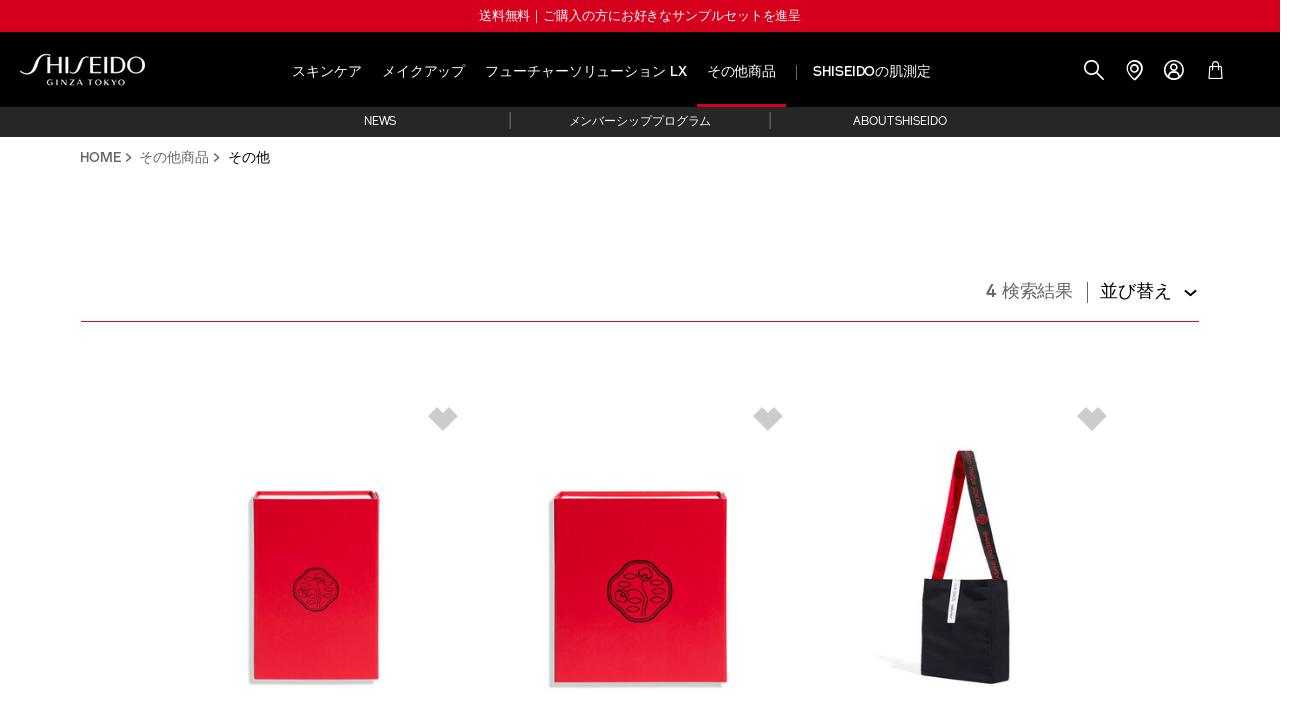

--- FILE ---
content_type: text/html;charset=UTF-8
request_url: https://brand.shiseido.co.jp/products/others/
body_size: 28737
content:
<!doctype html>
<!--[if lt IE 7]> <html class="ie6 oldie" lang="ja"> <![endif]-->
<!--[if IE 7]> <html class="ie7 oldie" lang="ja"> <![endif]-->
<!--[if IE 8]> <html class="ie8 oldie" lang="ja"> <![endif]-->
<!--[if gt IE 8]><!-->
<html lang="ja">
<!--<![endif]-->
<head>







































































































<meta charset="UTF-8" />

<meta http-equiv="x-ua-compatible" content="ie=edge" />

<meta name="viewport" content="width=device-width, initial-scale=1.0, maximum-scale=1.0, user-scalable=0" />
<script type="text/javascript">
WebFontConfig = {
google: { families: [ 'Lato:100,300,700,100italic,300italic:latin', 'Crete+Round:400,400italic:latin' ] }
};
(function() {
var wf = document.createElement('script');
wf.src = ('https:' == document.location.protocol ? 'https' : 'http') +
'://ajax.googleapis.com/ajax/libs/webfont/1/webfont.js';
wf.type = 'text/javascript';
wf.async = 'true';
var s = document.getElementsByTagName('script')[0];
s.parentNode.insertBefore(wf, s);
})();
</script>




<title>その他 | SHISEIDO | 資生堂</title>

<link href="/on/demandware.static/Sites-shiseido_global_jp-Site/-/default/dwfc9b341c/images/favicon.ico" rel="shortcut icon" />




<meta name="description" content="SHISEIDO, 資生堂" />
<meta name="keywords" content="SHISEIDO, 資生堂" />









<script>

(function(){
window.User = {"id":"abROpbt1LNVKOcvHLghlaYUUJa","customerNo":null,"locale":"ja_JP","country":"US","isCustomerAuthenticated":false,"zip":null,"storeId":null,"isExternallyAuthenticated":"Regular","isRegistered":false,"currencyCode":"JPY","clickStream":"search-show","wishlistProducts":null};
}());
</script>



<script>
var searchItems = 







{"pagecategory":"Category Page","pagesubcategory":"","kw55":"","search":false,"rs55":4,"language":"ja_JP","country":"US","userid":"abROpbt1LNVKOcvHLghlaYUUJa","error":"No results found for その他","lastclk":"search-show"};
var productData = "";
</script>

<script>

productData = {"srule":null,"page":0,"product":[{"id":"4514254210390","name":"BOX（S）","brand":"Shiseido JP","price":385,"category":"その他商品","collectionName":"SHISEIDO","productOutOfStock":"in-stock","productColor":null,"variant":null,"productAutoReplen":"NO","productType":"Product","productStarRating":null,"productNumReviews":null,"productVariantID":"4514254210390","listType":"product category list","listName":"その他","position":1,"quantity":1},{"id":"4514254210376","name":"BOX（L）","brand":"Shiseido JP","price":550,"category":"その他商品","collectionName":"SHISEIDO","productOutOfStock":"in-stock","productColor":null,"variant":null,"productAutoReplen":"NO","productType":"Product","productStarRating":null,"productNumReviews":null,"productVariantID":"4514254210376","listType":"product category list","listName":"その他","position":2,"quantity":1},{"id":"4514254148686","name":"エコバッグ N","brand":"Shiseido JP","price":1650,"category":"その他","collectionName":"SHISEIDO","subCategory":"エコバッグ","subSubCategory":"エコバッグ","productOutOfStock":"in-stock","productColor":null,"variant":null,"productAutoReplen":"NO","productType":"Product","productStarRating":null,"productNumReviews":null,"productVariantID":"4514254148686","listType":"product category list","listName":"その他","position":3,"quantity":1},{"id":"4514254132951","name":"エコバッグ","brand":"Shiseido JP","price":1320,"category":"その他商品","collectionName":"SHISEIDO","productOutOfStock":"outofstock","productColor":null,"variant":null,"productAutoReplen":"NO","productType":"Product","productStarRating":null,"productNumReviews":null,"productVariantID":"4514254132951","listType":"product category list","listName":"その他","position":4,"quantity":1}]};

</script>


<script>
var productData = {"srule":null,"page":0,"product":[{"id":"4514254210390","name":"BOX（S）","brand":"Shiseido JP","price":385,"category":"その他商品","collectionName":"SHISEIDO","productOutOfStock":"in-stock","productColor":null,"variant":null,"productAutoReplen":"NO","productType":"Product","productStarRating":null,"productNumReviews":null,"productVariantID":"4514254210390","listType":"product category list","listName":"その他","position":1,"quantity":1},{"id":"4514254210376","name":"BOX（L）","brand":"Shiseido JP","price":550,"category":"その他商品","collectionName":"SHISEIDO","productOutOfStock":"in-stock","productColor":null,"variant":null,"productAutoReplen":"NO","productType":"Product","productStarRating":null,"productNumReviews":null,"productVariantID":"4514254210376","listType":"product category list","listName":"その他","position":2,"quantity":1},{"id":"4514254148686","name":"エコバッグ N","brand":"Shiseido JP","price":1650,"category":"その他","collectionName":"SHISEIDO","subCategory":"エコバッグ","subSubCategory":"エコバッグ","productOutOfStock":"in-stock","productColor":null,"variant":null,"productAutoReplen":"NO","productType":"Product","productStarRating":null,"productNumReviews":null,"productVariantID":"4514254148686","listType":"product category list","listName":"その他","position":3,"quantity":1},{"id":"4514254132951","name":"エコバッグ","brand":"Shiseido JP","price":1320,"category":"その他商品","collectionName":"SHISEIDO","productOutOfStock":"outofstock","productColor":null,"variant":null,"productAutoReplen":"NO","productType":"Product","productStarRating":null,"productNumReviews":null,"productVariantID":"4514254132951","listType":"product category list","listName":"その他","position":4,"quantity":1}]};
</script>







<script src="/on/demandware.static/Sites-shiseido_global_jp-Site/-/ja_JP/v1768549824730/js/googletagmanagerpageload.js"></script>


   <!-- Google Tag Manager -->
	<script>
		//check array
		function filterArr(arr)	{
		    var finishedArr = new Array();
		    
		    arr.forEach(function (o) {
		        var finishedObj = new Object();
		
		        Object.keys(o).forEach(function (k) {
		        	if (!o[k]) { return; }
		            finishedObj[k] = o[k];
		        });
		
		        if (Object.keys(finishedObj).length > 0) {
		        	finishedArr.push(finishedObj);
		        }
		    });
		    return finishedArr;
		}
	</script>
	
	<!-- Anti-flicker snippet -->
    <style>.async-hide { opacity: 0 !important} </style>
    <script>(function(a,s,y,n,c,h,i,d,e){s.className+=' '+y;h.start=1*new Date;
    h.end=i=function(){s.className=s.className.replace(RegExp(' ?'+y),'')};
    (a[n]=a[n]||[]).hide=h;setTimeout(function(){i();h.end=null},c);h.timeout=c;
    })(window,document.documentElement,'async-hide','dataLayer',4000,
    {'GTM-TZ66VK4':true});</script>
    
    <script>(function(w,d,s,l,i){w[l]=w[l]||[];w[l].push({'gtm.start':
	new Date().getTime(),event:'gtm.js'});var f=d.getElementsByTagName(s)[0],
	j=d.createElement(s),dl=l!='dataLayer'?'&l='+l:'';j.async=true;j.src=
	'//www.googletagmanager.com/gtm.js?id='+i+dl;f.parentNode.insertBefore(j,f);
	})(window,document,'script','dataLayer','GTM-TZ66VK4');</script>

	

	<script>(function(w,d,s,l,i){w[l]=w[l]||[];w[l].push({'gtm.start':
	new Date().getTime(),event:'gtm.js'});var f=d.getElementsByTagName(s)[0],
	j=d.createElement(s),dl=l!='dataLayer'?'&l='+l:'';j.async=true;j.src=
	'https://www.googletagmanager.com/gtm.js?id='+i+dl;f.parentNode.insertBefore(j,f);
	})(window,document,'script','dataLayer','GTM-WSR47BD');</script>
<!-- End Google Tag Manager -->


    <!-- Google Tag Manager -->
    <script>(function(w,d,s,l,i){w[l]=w[l]||[];w[l].push({'gtm.start':
    new Date().getTime(),event:'gtm.js'});var f=d.getElementsByTagName(s)[0],
    j=d.createElement(s),dl=l!='dataLayer'?'&l='+l:'';j.async=true;j.src=
    'https://www.googletagmanager.com/gtm.js?id='+i+dl;f.parentNode.insertBefore(j,f);
    })(window,document,'script','dataLayer','GTM-W9FQVCX');</script>
    <!-- End Google Tag Manager -->





<!--[if lt IE 9]>
<script src="/on/demandware.static/Sites-shiseido_global_jp-Site/-/ja_JP/v1768549824730/js/lib/html5.js"></script>
<![endif]-->

<script type="text/javascript">//<!--
/* <![CDATA[ (head-active_data.js) */
var dw = (window.dw || {});
dw.ac = {
    _analytics: null,
    _events: [],
    _category: "",
    _searchData: "",
    _anact: "",
    _anact_nohit_tag: "",
    _analytics_enabled: "true",
    _timeZone: "Asia/Tokyo",
    _capture: function(configs) {
        if (Object.prototype.toString.call(configs) === "[object Array]") {
            configs.forEach(captureObject);
            return;
        }
        dw.ac._events.push(configs);
    },
	capture: function() { 
		dw.ac._capture(arguments);
		// send to CQ as well:
		if (window.CQuotient) {
			window.CQuotient.trackEventsFromAC(arguments);
		}
	},
    EV_PRD_SEARCHHIT: "searchhit",
    EV_PRD_DETAIL: "detail",
    EV_PRD_RECOMMENDATION: "recommendation",
    EV_PRD_SETPRODUCT: "setproduct",
    applyContext: function(context) {
        if (typeof context === "object" && context.hasOwnProperty("category")) {
        	dw.ac._category = context.category;
        }
        if (typeof context === "object" && context.hasOwnProperty("searchData")) {
        	dw.ac._searchData = context.searchData;
        }
    },
    setDWAnalytics: function(analytics) {
        dw.ac._analytics = analytics;
    },
    eventsIsEmpty: function() {
        return 0 == dw.ac._events.length;
    }
};
/* ]]> */
// -->
</script>
<script type="text/javascript">//<!--
/* <![CDATA[ (head-cquotient.js) */
var CQuotient = window.CQuotient = {};
CQuotient.clientId = 'bbsc-shiseido_global_jp';
CQuotient.realm = 'BBSC';
CQuotient.siteId = 'shiseido_global_jp';
CQuotient.instanceType = 'prd';
CQuotient.locale = 'ja_JP';
CQuotient.fbPixelId = '__UNKNOWN__';
CQuotient.activities = [];
CQuotient.cqcid='';
CQuotient.cquid='';
CQuotient.cqeid='';
CQuotient.cqlid='';
CQuotient.apiHost='api.cquotient.com';
/* Turn this on to test against Staging Einstein */
/* CQuotient.useTest= true; */
CQuotient.useTest = ('true' === 'false');
CQuotient.initFromCookies = function () {
	var ca = document.cookie.split(';');
	for(var i=0;i < ca.length;i++) {
	  var c = ca[i];
	  while (c.charAt(0)==' ') c = c.substring(1,c.length);
	  if (c.indexOf('cqcid=') == 0) {
		CQuotient.cqcid=c.substring('cqcid='.length,c.length);
	  } else if (c.indexOf('cquid=') == 0) {
		  var value = c.substring('cquid='.length,c.length);
		  if (value) {
		  	var split_value = value.split("|", 3);
		  	if (split_value.length > 0) {
			  CQuotient.cquid=split_value[0];
		  	}
		  	if (split_value.length > 1) {
			  CQuotient.cqeid=split_value[1];
		  	}
		  	if (split_value.length > 2) {
			  CQuotient.cqlid=split_value[2];
		  	}
		  }
	  }
	}
}
CQuotient.getCQCookieId = function () {
	if(window.CQuotient.cqcid == '')
		window.CQuotient.initFromCookies();
	return window.CQuotient.cqcid;
};
CQuotient.getCQUserId = function () {
	if(window.CQuotient.cquid == '')
		window.CQuotient.initFromCookies();
	return window.CQuotient.cquid;
};
CQuotient.getCQHashedEmail = function () {
	if(window.CQuotient.cqeid == '')
		window.CQuotient.initFromCookies();
	return window.CQuotient.cqeid;
};
CQuotient.getCQHashedLogin = function () {
	if(window.CQuotient.cqlid == '')
		window.CQuotient.initFromCookies();
	return window.CQuotient.cqlid;
};
CQuotient.trackEventsFromAC = function (/* Object or Array */ events) {
try {
	if (Object.prototype.toString.call(events) === "[object Array]") {
		events.forEach(_trackASingleCQEvent);
	} else {
		CQuotient._trackASingleCQEvent(events);
	}
} catch(err) {}
};
CQuotient._trackASingleCQEvent = function ( /* Object */ event) {
	if (event && event.id) {
		if (event.type === dw.ac.EV_PRD_DETAIL) {
			CQuotient.trackViewProduct( {id:'', alt_id: event.id, type: 'raw_sku'} );
		} // not handling the other dw.ac.* events currently
	}
};
CQuotient.trackViewProduct = function(/* Object */ cqParamData){
	var cq_params = {};
	cq_params.cookieId = CQuotient.getCQCookieId();
	cq_params.userId = CQuotient.getCQUserId();
	cq_params.emailId = CQuotient.getCQHashedEmail();
	cq_params.loginId = CQuotient.getCQHashedLogin();
	cq_params.product = cqParamData.product;
	cq_params.realm = cqParamData.realm;
	cq_params.siteId = cqParamData.siteId;
	cq_params.instanceType = cqParamData.instanceType;
	cq_params.locale = CQuotient.locale;
	
	if(CQuotient.sendActivity) {
		CQuotient.sendActivity(CQuotient.clientId, 'viewProduct', cq_params);
	} else {
		CQuotient.activities.push({activityType: 'viewProduct', parameters: cq_params});
	}
};
/* ]]> */
// -->
</script>









<link rel="stylesheet" href="/on/demandware.static/Sites-shiseido_global_jp-Site/-/ja_JP/v1768549824730/css/style.min.css" />
<link rel="stylesheet" href="/on/demandware.static/Sites-shiseido_global_jp-Site/-/ja_JP/v1768549824730/common/css/js-style.css" />
<link href="https://brand.shiseido.co.jp/on/demandware.static/-/Sites-shiseido_global_jp-Library/ja_JP/v1768549824730/css/global.css" type="text/css"
rel="stylesheet" />
<link rel="stylesheet" href="https://fonts.googleapis.com/css?family=Cormorant:500,600,600i,700" />
<link rel="stylesheet" href="/on/demandware.static/Sites-shiseido_global_jp-Site/-/ja_JP/v1768549824730/css/entry.css" />
<link rel="stylesheet" href="/on/demandware.static/Sites-shiseido_global_jp-Site/-/ja_JP/v1768549824730/css/skincheck_modal.css" />
<link rel="stylesheet" href="/on/demandware.static/Sites-shiseido_global_jp-Site/-/ja_JP/v1768549824730/css/js-style.css" />

<link rel="stylesheet" href="/on/demandware.static/Sites-shiseido_global_jp-Site/-/ja_JP/v1768549824730/css/additional-youcam.css" />

<!--[if gte IE 9 | !IE]><!-->
<script src="/on/demandware.static/Sites-shiseido_global_jp-Site/-/ja_JP/v1768549824730/lib/jquery/jquery-2.1.1.min.js" type="text/javascript"></script>
<!--<![endif]-->


<!--[if lte IE 8]>
<script src="//cdnjs.cloudflare.com/ajax/libs/respond.js/1.4.2/respond.js" type="text/javascript"></script>
<script src="https://cdn.rawgit.com/chuckcarpenter/REM-unit-polyfill/master/js/rem.min.js" type="text/javascript"></script>
<![endif]-->


<meta name="google-site-verification" content="hrFw4TznL1Hcr3J4pyx8-c097uauZn_vbM09W8I1eOk" />








<script type="text/javascript">
if (window.jQuery) {
jQuery(document).ready(function(){
if(screen.width < 768){
jQuery('#footer').append('<a href="/" class="full-site-link">View Full Site</a>');
jQuery('.full-site-link')
.attr('href', '/on/demandware.store/Sites-shiseido_global_jp-Site/ja_JP/Home-FullSite')
.click(function(e) {
e.preventDefault();
jQuery.ajax({
url: '/on/demandware.store/Sites-shiseido_global_jp-Site/ja_JP/Home-FullSite',
success: function(){
window.location.reload();
}
});
}
);
}
});
}
</script>





<link rel="canonical"
href="https://brand.shiseido.co.jp/products/others/" />











</head>
<body class="product-listing 
">
<a href="#main" class="visually-hidden">
Skip to main content</a>





<noscript><iframe
src="//www.googletagmanager.com/ns.html?id=GTM-TZ66VK4"
height="0" width="0" style="display:none;visibility:hidden"></iframe></noscript>


<noscript><iframe
src="//www.googletagmanager.com/ns.html?id=GTM-WSR47BD"
height="0" width="0" style="display:none;visibility:hidden"></iframe></noscript>


<!-- Google Tag Manager (noscript) -->
<noscript><iframe
src="https://www.googletagmanager.com/ns.html?id=GTM-W9FQVCX"
height="0" width="0" style="display:none;visibility:hidden"></iframe></noscript>
<!-- End Google Tag Manager (noscript) -->


<script type="text/javascript">
(function(u,t,d){
var i=d.createElement(t);i.type='text/javascript';i.async=true;i.src='//'+u;
var s=d.getElementsByTagName(t)[0]; s.parentNode.insertBefore(i,s);
})('asia2-track.inside-graph.com/gtm/IN-1000951-SO/include.js','script',document);
</script>




<div id="wrapper" class="pt_product-search-result category">










































































































<!-- BEGIN LivePerson Monitor. -->
<script type="text/javascript">window.lpTag=window.lpTag||{},"undefined"==typeof window.lpTag._tagCount?(window.lpTag={site:'65131105'||"",section:lpTag.section||"",tagletSection:lpTag.tagletSection||null,autoStart:lpTag.autoStart!==!1,ovr:lpTag.ovr||{},_v:"1.8.0",_tagCount:1,protocol:"https:",events:{bind:function(t,e,i){lpTag.defer(function(){lpTag.events.bind(t,e,i)},0)},trigger:function(t,e,i){lpTag.defer(function(){lpTag.events.trigger(t,e,i)},1)}},defer:function(t,e){0==e?(this._defB=this._defB||[],this._defB.push(t)):1==e?(this._defT=this._defT||[],this._defT.push(t)):(this._defL=this._defL||[],this._defL.push(t))},load:function(t,e,i){var n=this;setTimeout(function(){n._load(t,e,i)},0)},_load:function(t,e,i){var n=t;t||(n=this.protocol+"//"+(this.ovr&&this.ovr.domain?this.ovr.domain:"lptag.liveperson.net")+"/tag/tag.js?site="+this.site);var a=document.createElement("script");a.setAttribute("charset",e?e:"UTF-8"),i&&a.setAttribute("id",i),a.setAttribute("src",n),document.getElementsByTagName("head").item(0).appendChild(a)},init:function(){this._timing=this._timing||{},this._timing.start=(new Date).getTime();var t=this;window.attachEvent?window.attachEvent("onload",function(){t._domReady("domReady")}):(window.addEventListener("DOMContentLoaded",function(){t._domReady("contReady")},!1),window.addEventListener("load",function(){t._domReady("domReady")},!1)),"undefined"==typeof window._lptStop&&this.load()},start:function(){this.autoStart=!0},_domReady:function(t){this.isDom||(this.isDom=!0,this.events.trigger("LPT","DOM_READY",{t:t})),this._timing[t]=(new Date).getTime()},vars:lpTag.vars||[],dbs:lpTag.dbs||[],ctn:lpTag.ctn||[],sdes:lpTag.sdes||[],hooks:lpTag.hooks||[],ev:lpTag.ev||[]},lpTag.init()):window.lpTag._tagCount+=1;</script>
<!-- END LivePerson Monitor. -->



<button class="default-focus" autofocus></button>


<div class="sticky-component">

	 


	




<div id="header-top-notification-message" class="top-notification">



<style>
	.top-banner-message {
		background: #D6001C;
		font-style: normal;
		font-weight: 500;
		font-size: 13px;
		line-height: 15px;
		text-align: center;
		color: #FFFFFF;
		padding: 9px 0 3px;
	}
	.message-link {
		color: #FFFFFF;
		font-size: 13px;
	}
	.message-link:hover {
		opacity: 1;
		text-decoration: underline;
	}
</style>
<div class="top-banner-message" >
<!--サンプル在庫品薄時-->
<!--送料無料｜ご購入の方にサンプルセットを進呈-->
<!--サンプル在庫通常時-->
送料無料｜ご購入の方にお好きなサンプルセットを進呈
<!--化粧品デー通常時-->
<!--ポイント10%還元！<br class="sp">冬の化粧品デー（12月6日～12月25日）│送料無料-->
<!--過去テキスト-->
<!--全品10％ポイント還元！<br class="sp">化粧品デー実施中（～3/31）│送料無料-->
<!--年末年始-->
<!--送料無料｜12月30日(火)11:00～2026年1月4日(日)のご注文は、1月5日(月)以降順次配送いたします。-->
<!--メンテナンス等-->
<!--2025年4月16日(水) 23:00～4月17日(木) 0:00の間、システムメンテナンスのためホームページへアクセス頂けない時間が発生いたします。ご不便をお掛けして申し訳ございません。-->
<!--12月16日(火) 0:00～2:00の間、システムメンテナンスのためホームページへアクセス頂けない時間が発生いたします。ご不便をお掛けして申し訳ございません。-->
<!--現在マイページ内クレジットカード編集機能はメンテナンス中につきご利用頂けません。-->
</div>


</div>
 
	
<div class="header-container container-fluid header-wrapper">
<header class="container">
<div class="logo-container">
<div class="column primary-logo">





<div id="shiseido-logo" class="logo-shiseido">

<div id="shiseido-logo" class="logo-shiseido">







<style>
.entry-wrapper--mypage > .content-asset {
width: 37.5%;
padding-right: calc(6.25% + 10px);
}
.entry-wrapper--mypage > .content-asset .entry-container--mypage-side {
padding-right: 0;
width: 100%;
}
</style>




<div class="content-asset">
<dwMarker="content" dwContentID="2e42a5c18aedf140379d2fcaf0">
<!-- <a href="https://brand.shiseido.co.jp/" title="Home"><img alt="Shiseido" src="https://brand.shiseido.co.jp/on/demandware.static/-/Sites-shiseido_global_jp-Library/default/dw7dbe2acc/contentassetimages/shiseido-logo.png" title="Shiseido" /> <span class="visually-hidden">Shiseido</span></a> -->




<a href="https://brand.shiseido.co.jp/" title="Home"><img alt="Shiseido" src="https://brand.shiseido.co.jp/on/demandware.static/-/Sites-shiseido_global_jp-Library/default/dwd8fc405e/images/navigation/shiseido-logo_21ss.png" title="Shiseido" /> <span class="visually-hidden">Shiseido</span></a>
</div> 





</div>

</div>
<div id="camellia-logo" class="logo-camellia">

<div id="camellia-logo" class="camellia-logo">







<style>
.entry-wrapper--mypage > .content-asset {
width: 37.5%;
padding-right: calc(6.25% + 10px);
}
.entry-wrapper--mypage > .content-asset .entry-container--mypage-side {
padding-right: 0;
width: 100%;
}
</style>




<div class="content-asset">
<dwMarker="content" dwContentID="f029290d8e345e0464674abef5">
<a href="https://brand.shiseido.co.jp/" title="Home"><img alt="Shiseido" src="https://brand.shiseido.co.jp/on/demandware.static/-/Sites-shiseido_global_jp-Library/default/dwcd79ac0e/images/navigation/camellia-logo.png" title="Shiseido" /> <span class="visually-hidden">Shiseido</span></a>
</div> 





</div>

</div>
</div>
</div>



<div class="nav-container main-nav-container">
<nav class="root-categories-navigation">






































































































<nav id="navigation" role="navigation" class="main-nav">
<div class="menu-list">
<ul class="level-1 top-navigation-list" data-level="level-1">






<li class="has-sub-menu has-sub-nav ">

<a href="javascript:void(0)" class="no-link"
data-id="link-global-megamenu-level1-noLink-AXE_Skincare">
スキンケア
<i class="icon-rightCarrot right-arrow"></i>
</a>

<div class="main-sub-nav">





<div class="level-2-wrapper">
<div class="level-2-full-width">
<div class="level-2-container">
<ul class="level-2 sub-menu" data-level="level-2" data-parentCat="スキンケア">
<li class="back-link">
<span>
<i class="icon-leftCarrot"></i>
<span class="cat-name">メインメニュー</span>
</span>
</li>
<li class="level-2-link">

	 


	






<a href="https://brand.shiseido.co.jp/skincare-top.html">美のめぐり3ステップスペシャルサイトへ</a>



 
	
</li>


<li>
<ul class="column">




<li class="has-sub-menu-2 has-sub-nav">

<a href="javascript:void(0)" class="no-link"
data-id="link-global-megamenu-level2-S1_Category">
アイテム
<i class="icon-rightCarrot right-arrow"></i>
</a>




<ul class="level-3 sub-menu" data-level="level-3">
<li class="back-link">
<span>
<i class="icon-leftCarrot"></i>
<span class="cat-name">スキンケア</span>
</span>
</li>
<li class="level-3-link">

<a class="see-all-link"
href='/products/skincare/category/'><span
class="for-mobile"></span>
アイテム</a>

</li>


<li class="level-3-link">

<a href='/products/skincare/category/cleanser-and-makeup-removers/'
data-id="link-global-megamenu-level3-S2_Category_MakeupRemovers">
<span><span class="name">
クレンザー＆アイメイクアップ リムーバー
</span>

</span>
</a>

</li>


<li class="level-3-link">

<a href='/products/skincare/category/softeners-and-balancing-lotions/'
data-id="link-global-megamenu-level3-S2_Category_BalancingLotions">
<span><span class="name">
化粧水＆保湿液
</span>

<span
class="superscript">New</span>

</span>
</a>

</li>


<li class="level-3-link">

<a href='/products/skincare/category/moisturizers-and-creams/'
data-id="link-global-megamenu-level3-S2_Category_MoisturizersCreams">
<span><span class="name">
モイスチャライザー（乳液・クリーム）
</span>

<span
class="superscript">New</span>

</span>
</a>

</li>


<li class="level-3-link">

<a href='/products/skincare/category/eye-and-lip-care/'
data-id="link-global-megamenu-level3-S2_Category_EyeLipCare">
<span><span class="name">
アイ＆リップケア
</span>

</span>
</a>

</li>


<li class="level-3-link">

<a href='/products/skincare/category/serums/'
data-id="link-global-megamenu-level3-S2_Category_Serums">
<span><span class="name">
美容液
</span>

<span
class="superscript">New</span>

</span>
</a>

</li>


<li class="level-3-link">

<a href='/products/skincare/category/masks/'
data-id="link-global-megamenu-level3-S2_Category_Masks">
<span><span class="name">
マスク
</span>

</span>
</a>

</li>


<li class="level-3-link">

<a href='/products/skincare/category/neck-hand-and-body-care/'
data-id="link-global-megamenu-level3-S2_Category_Neck_HandBodyCare">
<span><span class="name">
ネック、ハンド＆ボディーケア
</span>

</span>
</a>

</li>


<li class="level-3-link">

<a href='/products/skincare/category/sun-protection/'
data-id="link-global-megamenu-level3-S2_Category_SunProtection">
<span><span class="name">
日焼け止め
</span>

</span>
</a>

</li>


<li class="level-3-link">

<a href='/products/skincare/category/sets-and-kits/'
data-id="link-global-megamenu-level3-S2_Category_SetsKits">
<span><span class="name">
セット品
</span>

<span
class="superscript">New</span>

</span>
</a>

</li>


<li class="level-3-link">

<a href='/products/skincare/category/tools-and-cotton/'
data-id="link-global-megamenu-level3-S2_Category_ToolsCotton">
<span><span class="name">
化粧用具
</span>

</span>
</a>

</li>

</ul>


</li>



</ul>
</li>


<li>
<ul class="column">




<li class="has-sub-menu-2 has-sub-nav">

<a href="javascript:void(0)" class="no-link"
data-id="link-global-megamenu-level2-S1_Concerns">
肌悩み
<i class="icon-rightCarrot right-arrow"></i>
</a>




<ul class="level-3 sub-menu" data-level="level-3">
<li class="back-link">
<span>
<i class="icon-leftCarrot"></i>
<span class="cat-name">スキンケア</span>
</span>
</li>
<li class="level-3-link">

<a class="see-all-link"
href='/products/skincare/concerns/'><span
class="for-mobile"></span>
肌悩み</a>

</li>


<li class="level-3-link">

<a href='/products/skincare/concerns/dryness-clarity/'
data-id="link-global-megamenu-level3-S2_Concerns_Dryness-Clarity">
<span><span class="name">
乾燥・透明感のなさ
</span>

<span
class="superscript">New</span>

</span>
</a>

</li>


<li class="level-3-link">

<a href='/products/skincare/concerns/dark-spots-and-sun-spots/'
data-id="link-global-megamenu-level3-S2_Concerns_DarkSpotsSunSpots">
<span><span class="name">
シミ予防
</span>

<span
class="superscript">New</span>

</span>
</a>

</li>


<li class="level-3-link">

<a href='/products/skincare/concerns/loss-of-firmness/'
data-id="link-global-megamenu-level3-S2_Concerns_LossOfFirmness">
<span><span class="name">
ハリのなさ
</span>

<span
class="superscript">New</span>

</span>
</a>

</li>


<li class="level-3-link">

<a href='/products/skincare/concerns/multiple-signs-of-aging/'
data-id="link-global-megamenu-level3-S2_Concerns_MultipleSignsOfAging">
<span><span class="name">
エイジングケア
</span>

<span
class="superscript">New</span>

</span>
</a>

</li>


<li class="level-3-link">

<a href='/products/skincare/concerns/sensitive-skin/'
data-id="link-global-megamenu-level3-S2_Concerns_SensitiveSkin">
<span><span class="name">
敏感肌
</span>

</span>
</a>

</li>

</ul>


</li>



</ul>
</li>


<li>
<ul class="column">




<li class="has-sub-menu-2 has-sub-nav">

<a href="javascript:void(0)" class="no-link"
data-id="link-global-megamenu-level2-S1_Collections">
シリーズ
<i class="icon-rightCarrot right-arrow"></i>
</a>




<ul class="level-3 sub-menu" data-level="level-3">
<li class="back-link">
<span>
<i class="icon-leftCarrot"></i>
<span class="cat-name">スキンケア</span>
</span>
</li>
<li class="level-3-link">

<a class="see-all-link"
href='/products/skincare/collections/'><span
class="for-mobile"></span>
シリーズ</a>

</li>


<li class="level-3-link">

<a href='/products/skincare/collections/eudermine/'
data-id="link-global-megamenu-level3-S2_Collections_Eudermine">
<span><span class="name">
オイデルミン
</span>

<span
class="superscript">New</span>

</span>
</a>

</li>


<li class="level-3-link">

<a href='/products/skincare/collections/ultimune/'
data-id="link-global-megamenu-level3-S2_Collections_Ultimune">
<span><span class="name">
アルティミューン&trade;
</span>

<span
class="superscript">New</span>

</span>
</a>

</li>


<li class="level-3-link">

<a href='/products/skincare/collections/essential-energy/'
data-id="link-global-megamenu-level3-S2_Collections_EssentialEnergy">
<span><span class="name">
エッセンシャルイネルジャ
</span>

<span
class="superscript">New</span>

</span>
</a>

</li>


<li class="level-3-link">

<a href='/products/skincare/collections/benefiance/'
data-id="link-global-megamenu-level3-S2_Collections_Benefiance">
<span><span class="name">
ベネフィアンス
</span>

</span>
</a>

</li>


<li class="level-3-link">

<a href='/products/skincare/collections/vital-perfection/'
data-id="link-global-megamenu-level3-S2_Collections_VitalPerfection">
<span><span class="name">
バイタルパーフェクション
</span>

</span>
</a>

</li>


<li class="level-3-link">

<a href='/products/skincare/collections/future-solution-lx/'
data-id="link-global-megamenu-level3-S2_Collections_Future_SolutionLX">
<span><span class="name">
フューチャーソリューション LX
</span>

</span>
</a>

</li>


<li class="level-3-link">

<a href='/products/skincare/collections/gentleforce/'
data-id="link-global-megamenu-level3-S2_Collections_gentleforce">
<span><span class="name">
ジェントルフォース
</span>

</span>
</a>

</li>


<li class="level-3-link">

<a href='/products/skincare/collections/bop/'
data-id="link-global-megamenu-level3-S2_Collections_BOP">
<span><span class="name">
BOP
</span>

</span>
</a>

</li>


<li class="level-3-link">

<a href='/products/skincare/collections/bio-performance/'
data-id="link-global-megamenu-level3-S2_Collections_BioPerformance">
<span><span class="name">
ビオパフォーマンス
</span>

</span>
</a>

</li>

</ul>


</li>



</ul>
</li>




<li>
<ul class="column">



<li class="alternate-cat-wrapper">

<ul>

<li class="no-sub-cat-2">

<a href='/products/skincare/best-seller/'
data-id="link-global-megamenu-level2-S2_BestSeller">
ベストセラー

<div class="short-desc">


</div>
</a>


</li>

</ul>
</li>


</ul>
</li>

</ul>

<div class="nav-promotional-content">

	 


	






<a class="promo-content-wrapper" href="https://brand.shiseido.co.jp/online-beautyalivecirculationcheck.html">
    <div class="promo-image">
        <img src="https://brand.shiseido.co.jp/on/demandware.static/-/Sites-shiseido_global_jp-Library/default/dw23241908/images/navigation-flyout/skincare_promo_image_01_2107.jpg" alt="promotional image">
    </div>
    <div class="promo-details">
        <!--<div class="promo-badge">New</div>-->
        <div class="promo-link">オンラインでカンタン肌測定&nbsp;<p class="icon-rotate"><i class="icon-rightArrowBold"></i></p></div>
        <div class="description" style="color:#000">
            簡単な質問と顔写真撮影で、<br/>あなたの美のめぐりを測定。<br>１人ひとりにあった<br>スキンケアをご紹介します。
        <!-- <small>※</small> -->
        </div>
    </div>
</a>

 




<style>
@media (min-width: 1024px){
    .main-nav .menu-list .nav-promotional-content .promo-image {
    width: auto!important;
    height: calc(120 * 100vw / 1440);
    }
}
@media (min-width: 1024px) {
.main-nav .menu-list .nav-promotional-content .promo-image img {
    width: auto;
    max-height: 100%;
    }
}
.promo-details .description {
    color: #000;
}
</style>



 
	

	 


	






<a class="promo-content-wrapper" href="https://brand.shiseido.co.jp/news-beautyalivecirculationcheck.html">
    <div class="promo-image">
        <img src="https://brand.shiseido.co.jp/on/demandware.static/-/Sites-shiseido_global_jp-Library/default/dw25846589/images/navigation-flyout/skincare_promo_image_03_2203.jpg" alt="promotional image">
    </div>
    <div class="promo-details">
        <!--<div class="promo-badge">New</div>-->
        <div class="promo-link">Beauty Alive Circulation Check  &nbsp;<p class="icon-rotate"><i class="icon-rightArrowBold"></i></p></div>
        <div class="description" style="color:#000">
            ”美のめぐり”を見てみよう<br>｢透明感あふれる輝き｣｢ハリ・弾力｣<br>｢なめらかさ｣の
美肌の3大要素を指標に、<br>肌状態を測定します。<br><!-- <small>※</small> -->
        </div>
    </div>
</a>

<style>
@media (min-width: 1024px){
    .main-nav .menu-list .nav-promotional-content .promo-image {
    width: auto!important;
    height: calc(120 * 100vw / 1440);
    }
}
@media (min-width: 1024px) {
.main-nav .menu-list .nav-promotional-content .promo-image img {
    width: auto;
    max-height: 100%;
    }
}
.promo-details .description {
    color: #000;
}
</style>



 
	
</div>
</div>
</div>
<div class="hide level-2-bottom-space"></div>
</div>

<div class="hide close-wrapper">
<i class="close icon-close"></i>
</div>

</div>
</li>







<li class="has-sub-menu has-sub-nav ">

<a href="javascript:void(0)" class="no-link"
data-id="link-global-megamenu-level1-noLink-AXE_Makeup">
メイクアップ
<i class="icon-rightCarrot right-arrow"></i>
</a>

<div class="main-sub-nav">





<div class="level-2-wrapper">
<div class="level-2-full-width">
<div class="level-2-container">
<ul class="level-2 sub-menu" data-level="level-2" data-parentCat="メイクアップ">
<li class="back-link">
<span>
<i class="icon-leftCarrot"></i>
<span class="cat-name">メインメニュー</span>
</span>
</li>
<li class="level-2-link">

	 


	






<a href="https://brand.shiseido.co.jp/synchroskin.html">ベースメイクスペシャルサイトへ</a>



 
	
</li>


<li>
<ul class="column">




<li class="has-sub-menu-2 has-sub-nav">

<a href="javascript:void(0)" class="no-link"
data-id="link-global-megamenu-level2-M1_Lips">
リップ
<i class="icon-rightCarrot right-arrow"></i>
</a>




<ul class="level-3 sub-menu" data-level="level-3">
<li class="back-link">
<span>
<i class="icon-leftCarrot"></i>
<span class="cat-name">メイクアップ</span>
</span>
</li>
<li class="level-3-link">

<a class="see-all-link"
href='/products/makeup/lips/'><span
class="for-mobile"></span>
リップ</a>

</li>


<li class="level-3-link">

<a href='/products/makeup/lips/lipstick/'
data-id="link-global-megamenu-level3-M2_Lips_Lipstick">
<span><span class="name">
リップスティック
</span>

</span>
</a>

</li>


<li class="level-3-link">

<a href='/products/makeup/lips/lip-gloss/'
data-id="link-global-megamenu-level3-M2_Lips_LipGloss">
<span><span class="name">
リップグロス
</span>

</span>
</a>

</li>


<li class="level-3-link">

<a href='/products/makeup/lips/lip-liner/'
data-id="link-global-megamenu-level3-M2_Lips_LipLiner">
<span><span class="name">
リップライナー
</span>

</span>
</a>

</li>


<li class="level-3-link">

<a href='/products/makeup/lips/highlighter/'
data-id="link-global-megamenu-level3-M2_Lips_Highlighter">
<span><span class="name">
ハイライト
</span>

</span>
</a>

</li>

</ul>


</li>






<li class="has-sub-menu-2 has-sub-nav">

<a href="javascript:void(0)" class="no-link"
data-id="link-global-megamenu-level2-M1_Cheek">
チーク
<i class="icon-rightCarrot right-arrow"></i>
</a>




<ul class="level-3 sub-menu" data-level="level-3">
<li class="back-link">
<span>
<i class="icon-leftCarrot"></i>
<span class="cat-name">メイクアップ</span>
</span>
</li>
<li class="level-3-link">

<a class="see-all-link"
href='/products/makeup/cheek/'><span
class="for-mobile"></span>
チーク</a>

</li>


<li class="level-3-link">

<a href='/products/makeup/cheek/blush/'
data-id="link-global-megamenu-level3-M2_Cheek_Blush">
<span><span class="name">
チークカラー
</span>

</span>
</a>

</li>


<li class="level-3-link">

<a href='/products/makeup/cheek/highlighters/'
data-id="link-global-megamenu-level3-M2_Cheek_Highlighters">
<span><span class="name">
ハイライト
</span>

</span>
</a>

</li>

</ul>


</li>



</ul>
</li>


<li>
<ul class="column">




<li class="has-sub-menu-2 has-sub-nav">

<a href="javascript:void(0)" class="no-link"
data-id="link-global-megamenu-level2-M1_Eyes">
アイ
<i class="icon-rightCarrot right-arrow"></i>
</a>




<ul class="level-3 sub-menu" data-level="level-3">
<li class="back-link">
<span>
<i class="icon-leftCarrot"></i>
<span class="cat-name">メイクアップ</span>
</span>
</li>
<li class="level-3-link">

<a class="see-all-link"
href='/products/makeup/eyes/'><span
class="for-mobile"></span>
アイ</a>

</li>


<li class="level-3-link">

<a href='/products/makeup/eyes/eyeshadow/'
data-id="link-global-megamenu-level3-M2_Eyes_Eyeshadow">
<span><span class="name">
アイシャドウ
</span>

</span>
</a>

</li>


<li class="level-3-link">

<a href='/products/makeup/eyes/eyeliners/'
data-id="link-global-megamenu-level3-M2_Eyes_Eyeliners">
<span><span class="name">
アイライナー
</span>

</span>
</a>

</li>


<li class="level-3-link">

<a href='/products/makeup/eyes/mascara/'
data-id="link-global-megamenu-level3-M2_Eyes_Mascara">
<span><span class="name">
マスカラ
</span>

</span>
</a>

</li>


<li class="level-3-link">

<a href='/products/makeup/eyes/eye-brow/'
data-id="link-global-megamenu-level3-M2_Eyes_Eyebrow">
<span><span class="name">
アイブロウ
</span>

</span>
</a>

</li>


<li class="level-3-link">

<a href='/products/makeup/eyes/eyelash-curler/'
data-id="link-global-megamenu-level3-M2_Eyes_EyelashCurler">
<span><span class="name">
アイラッシュカーラー
</span>

</span>
</a>

</li>


<li class="level-3-link">

<a href='/products/makeup/eyes/brushes/'
data-id="link-global-megamenu-level3-M2_Eyes_Brushes">
<span><span class="name">
ブラシ
</span>

</span>
</a>

</li>


<li class="level-3-link">

<a href='/products/makeup/eyes/highlighter/'
data-id="link-global-megamenu-level3-M2_Eyes_Highlighter">
<span><span class="name">
ハイライト
</span>

</span>
</a>

</li>

</ul>


</li>



</ul>
</li>


<li>
<ul class="column">




<li class="has-sub-menu-2 has-sub-nav">

<a href="javascript:void(0)" class="no-link"
data-id="link-global-megamenu-level2-M1_Face">
フェイス
<i class="icon-rightCarrot right-arrow"></i>
</a>




<ul class="level-3 sub-menu" data-level="level-3">
<li class="back-link">
<span>
<i class="icon-leftCarrot"></i>
<span class="cat-name">メイクアップ</span>
</span>
</li>
<li class="level-3-link">

<a class="see-all-link"
href='/products/makeup/face/'><span
class="for-mobile"></span>
フェイス</a>

</li>


<li class="level-3-link">

<a href='/products/makeup/face/foundation/'
data-id="link-global-megamenu-level3-M2_Face_Foundation">
<span><span class="name">
ファンデーション
</span>

</span>
</a>

</li>


<li class="level-3-link">

<a href='/products/makeup/face/primer/'
data-id="link-global-megamenu-level3-M2_Face_Primer">
<span><span class="name">
化粧下地
</span>

</span>
</a>

</li>


<li class="level-3-link">

<a href='/products/makeup/face/concealer/'
data-id="link-global-megamenu-level3-M2_Face_Concealer">
<span><span class="name">
コンシーラー
</span>

</span>
</a>

</li>


<li class="level-3-link">

<a href='/products/makeup/face/powder/'
data-id="link-global-megamenu-level3-M2_Face_Powder">
<span><span class="name">
パウダー
</span>

</span>
</a>

</li>


<li class="level-3-link">

<a href='/products/makeup/face/highlighters/'
data-id="link-global-megamenu-level3-M2_Face_Highlighters">
<span><span class="name">
ハイライト
</span>

</span>
</a>

</li>


<li class="level-3-link">

<a href='/products/makeup/face/blush/'
data-id="link-global-megamenu-level3-M2_Face_Blush">
<span><span class="name">
チークカラー
</span>

</span>
</a>

</li>


<li class="level-3-link">

<a href='/products/makeup/face/brushes-cases-and-refills/'
data-id="link-global-megamenu-level3-M2_Face_BrushesCasesRefills">
<span><span class="name">
ブラシ、ケース＆レフィル
</span>

</span>
</a>

</li>

</ul>


</li>



</ul>
</li>


<li>
<ul class="column">




<li class="has-sub-menu-2 has-sub-nav">

<a href="javascript:void(0)" class="no-link"
data-id="link-global-megamenu-level2-M1_Multiuse">
マルチユース
<i class="icon-rightCarrot right-arrow"></i>
</a>




<ul class="level-3 sub-menu" data-level="level-3">
<li class="back-link">
<span>
<i class="icon-leftCarrot"></i>
<span class="cat-name">メイクアップ</span>
</span>
</li>
<li class="level-3-link">

<a class="see-all-link"
href='/products/makeup/multi-use/'><span
class="for-mobile"></span>
マルチユース</a>

</li>


<li class="level-3-link">

<a href='/axe_makeup/m1_multiuse/m2_multiuse/'
data-id="link-global-megamenu-level3-M2_Multiuse">
<span><span class="name">
マルチユース
</span>

</span>
</a>

</li>

</ul>


</li>






<li class="has-sub-menu-2 has-sub-nav">

<a href="javascript:void(0)" class="no-link"
data-id="link-global-megamenu-level2-M1_ToolsAccessories">
化粧用具
<i class="icon-rightCarrot right-arrow"></i>
</a>




<ul class="level-3 sub-menu" data-level="level-3">
<li class="back-link">
<span>
<i class="icon-leftCarrot"></i>
<span class="cat-name">メイクアップ</span>
</span>
</li>
<li class="level-3-link">

<a class="see-all-link"
href='/products/makeup/tools-and-accessories/'><span
class="for-mobile"></span>
化粧用具</a>

</li>


<li class="level-3-link">

<a href='/products/makeup/tools-and-accessories/brushes/'
data-id="link-global-megamenu-level3-M2_ToolsAccessories_Brushes">
<span><span class="name">
ブラシ
</span>

</span>
</a>

</li>


<li class="level-3-link">

<a href='/products/makeup/tools-and-accessories/sponges-and-puffs/'
data-id="link-global-megamenu-level3-M2_ToolsAccessories_SpongesPuffs">
<span><span class="name">
スポンジ＆パフ
</span>

</span>
</a>

</li>


<li class="level-3-link">

<a href='/products/makeup/tools-and-accessories/cases-and-refills/'
data-id="link-global-megamenu-level3-M2_ToolsAccessories_CasesRefills">
<span><span class="name">
ケース＆レフィル
</span>

</span>
</a>

</li>


<li class="level-3-link">

<a href='/products/makeup/tools-and-accessories/eyelash-curler/'
data-id="link-global-megamenu-level3-M2_ToolsAccessories_EyelashCurler">
<span><span class="name">
アイラッシュカーラー
</span>

</span>
</a>

</li>

</ul>


</li>



</ul>
</li>


<li>
<ul class="column">



<li class="alternate-cat-wrapper">

<ul>

<li class="no-sub-cat-2">

<a href='/products/makeup/best-seller/'
data-id="link-global-megamenu-level2-M2_BestSeller">
ベストセラー

<div class="short-desc">


</div>
</a>


</li>

<li class="no-sub-cat-2">

<a href='https://brand.shiseido.co.jp/products/all-makeup-products/?prefn1=productBadge1&amp;prefv1=%E5%8F%97%E8%B3%9E%E3%82%A2%E3%82%A4%E3%83%86%E3%83%A0'
data-id="link-global-megamenu-level2-M2_AwardWinners">
受賞アイテム

<div class="short-desc">


</div>
</a>


</li>

</ul>
</li>


</ul>
</li>

</ul>

<div class="nav-promotional-content">

	 


	






<a class="promo-content-wrapper" href="https://brand.shiseido.co.jp/consultation-foundationfinder.html">
    <div class="promo-image">
        <img src="https://brand.shiseido.co.jp/on/demandware.static/-/Sites-shiseido_global_jp-Library/default/dwa74e28d1/images/navigation-flyout/makeup_promo_image_01_2409.jpg" alt="promotional image">
    </div>
    <div class="promo-details">
        <!--<div class="promo-badge">New</div>-->
        <div class="promo-link">ファンデーションを探す &nbsp;<p class="icon-rotate"><i class="icon-rightArrowBold"></i></p></div>
        <div class="description" style="color:#000">
             5つの質問に答えて、あなたに最適な<br/>ファンデーションを見つけてください。
        <!-- <small>※</small> -->
        </div>
    </div>
</a>

<style>
@media (min-width: 1024px){
    .main-nav .menu-list .nav-promotional-content .promo-image {
    width: auto!important;
    height: calc(120 * 100vw / 1440);
    }
}
@media (min-width: 1024px) {
.main-nav .menu-list .nav-promotional-content .promo-image img {
    width: auto;
    max-height: 100%;
    }
}
.promo-details .description {
    color: #000;
}
</style>



 
	

	 


	






<a class="promo-content-wrapper" href="https://brand.shiseido.co.jp/makeup-top.html#virtualtryon">
    <div class="promo-image">
        <img src="https://brand.shiseido.co.jp/on/demandware.static/-/Sites-shiseido_global_jp-Library/default/dw93a557a3/images/navigation-flyout/makeup_promo_image_02_2102.jpg" alt="promotional image">
    </div>
    <div class="promo-details">
        <!--<div class="promo-badge">New</div>-->
        <div class="promo-link">Virtual TRY ON &nbsp;<p class="icon-rotate"><i class="icon-rightArrowBold"></i></p></div>
        <div class="description" style="color:#000">
             あなたのモバイルやパソコンで<br/>SHISEIDOメイクをTRY！
        <!-- <small>※</small> -->
        </div>
    </div>
</a>

<style>
@media (min-width: 1024px){
    .main-nav .menu-list .nav-promotional-content .promo-image {
    width: auto!important;
    height: calc(120 * 100vw / 1440);
    }
}
@media (min-width: 1024px) {
.main-nav .menu-list .nav-promotional-content .promo-image img {
    width: auto;
    max-height: 100%;
    }
}
.promo-details .description {
    color: #000;
}
</style>



 
	
</div>
</div>
</div>
<div class="hide level-2-bottom-space"></div>
</div>

<div class="hide close-wrapper">
<i class="close icon-close"></i>
</div>

</div>
</li>







<li class="has-sub-menu has-sub-nav ">

<a href="javascript:void(0)" class="no-link"
data-id="link-global-megamenu-level1-noLink-AXE_PremiumSeries">
フューチャーソリューション LX
<i class="icon-rightCarrot right-arrow"></i>
</a>

<div class="main-sub-nav">





<div class="level-2-wrapper">
<div class="level-2-full-width">
<div class="level-2-container">
<ul class="level-2 sub-menu" data-level="level-2" data-parentCat="フューチャーソリューション LX">
<li class="back-link">
<span>
<i class="icon-leftCarrot"></i>
<span class="cat-name">メインメニュー</span>
</span>
</li>
<li class="level-2-link">

	 


	






<a href="https://brand.shiseido.co.jp/future-solution-lx.html">フューチャーソリューション LXスペシャルページへ</a>



 
	
</li>


<li>
<ul class="column">




<li class="has-sub-menu-2 has-sub-nav">

<a href="javascript:void(0)" class="no-link"
data-id="link-global-megamenu-level2-P1_Category">
アイテム
<i class="icon-rightCarrot right-arrow"></i>
</a>




<ul class="level-3 sub-menu" data-level="level-3">
<li class="back-link">
<span>
<i class="icon-leftCarrot"></i>
<span class="cat-name">フューチャーソリューション LX</span>
</span>
</li>
<li class="level-3-link">

<a class="see-all-link"
href='/products/premium/category/'><span
class="for-mobile"></span>
アイテム</a>

</li>


<li class="level-3-link">

<a href='/products/premium/category/cleanser/'
data-id="link-global-megamenu-level3-P2_Category_MakeupRemovers">
<span><span class="name">
クレンザー
</span>

</span>
</a>

</li>


<li class="level-3-link">

<a href='/products/premium/category/softeners-and-balancing-lotions/'
data-id="link-global-megamenu-level3-P2_Category_BalancingLotions">
<span><span class="name">
化粧水＆保湿液
</span>

</span>
</a>

</li>


<li class="level-3-link">

<a href='/products/premium/category/moisturizers-and-creams/'
data-id="link-global-megamenu-level3-P2_Category_MoisturizersCreams">
<span><span class="name">
モイスチャライザー（クリーム）
</span>

</span>
</a>

</li>


<li class="level-3-link">

<a href='/products/premium/category/eye-and-lip-care/'
data-id="link-global-megamenu-level3-P2_Category_EyeLipCare">
<span><span class="name">
アイ＆リップケア
</span>

</span>
</a>

</li>


<li class="level-3-link">

<a href='/products/premium/category/serums/'
data-id="link-global-megamenu-level3-P2_Category_Serums">
<span><span class="name">
美容液
</span>

</span>
</a>

</li>


<li class="level-3-link">

<a href='/products/premium/category/sun-protection/'
data-id="link-global-megamenu-level3-P2_Category_SunProtection">
<span><span class="name">
日焼け止め
</span>

</span>
</a>

</li>


<li class="level-3-link">

<a href='/products/premium/category/primer/'
data-id="link-global-megamenu-level3-P2_Category_Primer">
<span><span class="name">
化粧下地
</span>

</span>
</a>

</li>


<li class="level-3-link">

<a href='/products/premium/category/base-make/'
data-id="link-global-megamenu-level3-P2_Category_BaseMake">
<span><span class="name">
ベースメイク
</span>

</span>
</a>

</li>


<li class="level-3-link">

<a href='/products/premium/category/tools-and-cotton/'
data-id="link-global-megamenu-level3-P2_Category_ToolsCotton">
<span><span class="name">
化粧用具
</span>

</span>
</a>

</li>

</ul>


</li>



</ul>
</li>


<li>
<ul class="column">




<li class="has-sub-menu-2 has-sub-nav">

<a href="javascript:void(0)" class="no-link"
data-id="link-global-megamenu-level2-P1_Concerns">
肌悩み
<i class="icon-rightCarrot right-arrow"></i>
</a>




<ul class="level-3 sub-menu" data-level="level-3">
<li class="back-link">
<span>
<i class="icon-leftCarrot"></i>
<span class="cat-name">フューチャーソリューション LX</span>
</span>
</li>
<li class="level-3-link">

<a class="see-all-link"
href='/products/premium/concerns/'><span
class="for-mobile"></span>
肌悩み</a>

</li>


<li class="level-3-link">

<a href='/products/premium/concerns/dryness-clarity/'
data-id="link-global-megamenu-level3-P2_Concerns_Dryness-Clarity">
<span><span class="name">
乾燥・透明感のなさ
</span>

</span>
</a>

</li>


<li class="level-3-link">

<a href='/products/premium/concerns/dark-spots-and-sun-spots/'
data-id="link-global-megamenu-level3-P2_Concerns_DarkSpotsSunSpots">
<span><span class="name">
シミ予防
</span>

</span>
</a>

</li>


<li class="level-3-link">

<a href='/products/premium/concerns/loss-of-firmness/'
data-id="link-global-megamenu-level3-P2_Concerns_LossOfFirmness">
<span><span class="name">
ハリのなさ
</span>

</span>
</a>

</li>


<li class="level-3-link">

<a href='/products/premium/concerns/multiple-signs-of-aging/'
data-id="link-global-megamenu-level3-P2_Concerns_MultipleSignsOfAging">
<span><span class="name">
エイジングケア
</span>

</span>
</a>

</li>


<li class="level-3-link">

<a href='/products/premium/concerns/wrinkles/'
data-id="link-global-megamenu-level3-P2_Concerns_Wrinkles">
<span><span class="name">
シワ
</span>

</span>
</a>

</li>

</ul>


</li>



</ul>
</li>







</ul>

<div class="nav-promotional-content">

	 


	






<a class="promo-content-wrapper" href="https://brand.shiseido.co.jp/future-solution-lx.html">
<!--20240821-->
    <div class="promo-image">
        <img src="https://brand.shiseido.co.jp/on/demandware.static/-/Sites-shiseido_global_jp-Library/default/dw24e263ad/images/navigation-flyout/premium_promo_image_202507.jpg" alt="promotional image">
    </div>
<!--20240821-->
    <!--<div class="promo-image">
        <img src="https://brand.shiseido.co.jp/on/demandware.static/-/Sites-shiseido_global_jp-Library/default/dwc0e1fda0/images/navigation-flyout/premium_promo_image_202408.jpg" alt="promotional image">
    </div>-->
    <!--<div class="promo-image">
        <img src="https://brand.shiseido.co.jp/on/demandware.static/-/Sites-shiseido_global_jp-Library/default/dw72ec79e7/images/navigation-flyout/premium_promo_image_202304.jpg" alt="promotional image">
    </div>-->
    <div class="promo-details">
        <!--<div class="promo-badge">New</div>-->
        <div class="promo-link">FUTURE SOLUTION LXシリーズ &nbsp;<p class="icon-rotate"><i class="icon-rightArrowBold"></i></p></div>
        <div class="description" >
            美の才能が開く。時間を美しさに変える。<br>SHISEIDO最高峰シリーズ
        <!-- <small>※</small> -->
        </div>
    </div>
</a>

<style>
@media (min-width: 1024px){
    .main-nav .menu-list .nav-promotional-content .promo-image {
    width: auto!important;
    height: calc(120 * 100vw / 1440);
    }
}
@media (min-width: 1024px) {
.main-nav .menu-list .nav-promotional-content .promo-image img {
    width: auto;
    max-height: 100%;
    }
}
.promo-details .description {
    color: #000;
}
</style>



 
	

	 


	

 
	
</div>
</div>
</div>
<div class="hide level-2-bottom-space"></div>
</div>

<div class="hide close-wrapper">
<i class="close icon-close"></i>
</div>

</div>
</li>







<li class="has-sub-menu has-sub-nav active">

<a href="javascript:void(0)" class="no-link"
data-id="link-global-megamenu-level1-noLink-AXE_OtherProducts">
その他商品
<i class="icon-rightCarrot right-arrow"></i>
</a>

<div class="main-sub-nav">





<div class="level-2-wrapper">
<div class="level-2-full-width">
<div class="level-2-container">
<ul class="level-2 sub-menu" data-level="level-2" data-parentCat="その他商品">
<li class="back-link">
<span>
<i class="icon-leftCarrot"></i>
<span class="cat-name">メインメニュー</span>
</span>
</li>
<li class="level-2-link">

	 


	






<a href="https://brand.shiseido.co.jp/shiseidomen.html">SHISEIDO MENスペシャルサイトへ</a>



 
	
</li>


<li>
<ul class="column">




<li class="has-sub-menu-2 has-sub-nav">

<a href="javascript:void(0)" class="no-link"
data-id="link-global-megamenu-level2-AXE_Suncare">
サンケア
<i class="icon-rightCarrot right-arrow"></i>
</a>




<ul class="level-3 sub-menu" data-level="level-3">
<li class="back-link">
<span>
<i class="icon-leftCarrot"></i>
<span class="cat-name">その他商品</span>
</span>
</li>
<li class="level-3-link">

<a class="see-all-link"
href='/products/suncare/'><span
class="for-mobile"></span>
サンケア</a>

</li>


<li class="level-3-link">

<a href='/products/suncare/category/sun-protection/'
data-id="link-global-megamenu-level3-SUN2_Category_SunProtection">
<span><span class="name">
日焼け止め
</span>

</span>
</a>

</li>


<li class="level-3-link">

<a href='/products/suncare/category/eye-and-lip-protection/'
data-id="link-global-megamenu-level3-SUN2_Category_EyeLipProtection">
<span><span class="name">
アイ＆リップ
</span>

</span>
</a>

</li>


<li class="level-3-link">

<a href='/products/suncare/category/sports/'
data-id="link-global-megamenu-level3-SUN2_Category_Sports">
<span><span class="name">
スポーツ
</span>

</span>
</a>

</li>

</ul>


</li>



</ul>
</li>


<li>
<ul class="column">




<li class="has-sub-menu-2 has-sub-nav">

<a href="javascript:void(0)" class="no-link"
data-id="link-global-megamenu-level2-AXE_Men">
SHISEIDO MEN
<i class="icon-rightCarrot right-arrow"></i>
</a>




<ul class="level-3 sub-menu" data-level="level-3">
<li class="back-link">
<span>
<i class="icon-leftCarrot"></i>
<span class="cat-name">その他商品</span>
</span>
</li>
<li class="level-3-link">

<a class="see-all-link"
href='/products/men/'><span
class="for-mobile"></span>
SHISEIDO MEN</a>

</li>


<li class="level-3-link">

<a href='/products/men/category/cleansing-and-shaving/'
data-id="link-global-megamenu-level3-MN2_Category_CleasingShaving">
<span><span class="name">
クレンザー
</span>

</span>
</a>

</li>


<li class="level-3-link">

<a href='/products/men/category/eye-care/'
data-id="link-global-megamenu-level3-MN2_Category_Eyecare">
<span><span class="name">
アイケア
</span>

</span>
</a>

</li>


<li class="level-3-link">

<a href='/products/men/category/lotion/'
data-id="link-global-megamenu-level3-MN2_Category_Lotion">
<span><span class="name">
化粧水
</span>

</span>
</a>

</li>


<li class="level-3-link">

<a href='/products/men/category/moisturizer/'
data-id="link-global-megamenu-level3-MN2_Category_Moisturizer">
<span><span class="name">
保湿液＆クリーム
</span>

</span>
</a>

</li>


<li class="level-3-link">

<a href='/products/men/category/serums/'
data-id="link-global-megamenu-level3-MN2_Category_Serums">
<span><span class="name">
美容液
</span>

</span>
</a>

</li>


<li class="level-3-link">

<a href='/products/men/category/makeup/'
data-id="link-global-megamenu-level3-MN2_Category_Makeup">
<span><span class="name">
メイクアップ
</span>

</span>
</a>

</li>


<li class="level-3-link">

<a href='/products/men/category/suncare/'
data-id="link-global-megamenu-level3-MN2_Category_Suncare">
<span><span class="name">
サンケア
</span>

</span>
</a>

</li>

</ul>


</li>



</ul>
</li>


<li>
<ul class="column">




<li class="has-sub-menu-2 has-sub-nav">

<a href="javascript:void(0)" class="no-link"
data-id="link-global-megamenu-level2-AXE_Fragrances">
フレグランス
<i class="icon-rightCarrot right-arrow"></i>
</a>




<ul class="level-3 sub-menu" data-level="level-3">
<li class="back-link">
<span>
<i class="icon-leftCarrot"></i>
<span class="cat-name">その他商品</span>
</span>
</li>
<li class="level-3-link">

<a class="see-all-link"
href='/products/fragrance/'><span
class="for-mobile"></span>
フレグランス</a>

</li>


<li class="level-3-link">

<a href='/products/fragrance/collections/ginza/'
data-id="link-global-megamenu-level3-FR2_Collection_GINZA">
<span><span class="name">
ギンザ
</span>

</span>
</a>

</li>


<li class="level-3-link">

<a href='/products/fragrance/collections/zen/'
data-id="link-global-megamenu-level3-FR2_Collection_ZEN">
<span><span class="name">
ZEN
</span>

</span>
</a>

</li>


<li class="level-3-link">

<a href='/products/fragrance/collections/everbloom/'
data-id="link-global-megamenu-level3-FR2_Collection_Everbloom">
<span><span class="name">
エバーブルーム
</span>

</span>
</a>

</li>

</ul>


</li>



</ul>
</li>


<li>
<ul class="column">




<li class="has-sub-menu-2 has-sub-nav">

<a href="javascript:void(0)" class="no-link"
data-id="link-global-megamenu-level2-AXE_Others">
その他
<i class="icon-rightCarrot right-arrow"></i>
</a>




<ul class="level-3 sub-menu" data-level="level-3">
<li class="back-link">
<span>
<i class="icon-leftCarrot"></i>
<span class="cat-name">その他商品</span>
</span>
</li>
<li class="level-3-link">

<a class="see-all-link"
href='/products/others/'><span
class="for-mobile"></span>
その他</a>

</li>


<li class="level-3-link">

<a href='/products/ecobag/'
data-id="link-global-megamenu-level3-Others2_Category_ecobag">
<span><span class="name">
エコバッグ
</span>

</span>
</a>

</li>


<li class="level-3-link">

<a href='/products/giftbox/'
data-id="link-global-megamenu-level3-Others2_Category_giftbox">
<span><span class="name">
ギフトボックス
</span>

</span>
</a>

</li>

</ul>


</li>



</ul>
</li>



</ul>

<div class="nav-promotional-content">

	 

	

	 

	
</div>
</div>
</div>
<div class="hide level-2-bottom-space"></div>
</div>

<div class="hide close-wrapper">
<i class="close icon-close"></i>
</div>

</div>
</li>






<li
class="no-sub-menu has-alternative-url distinguisher ">

<a href="/axe_miscellaneous/online-beautyalivecirculationcheck/" data-id="link-global-megamenu-level1-online-beautyalivecirculationcheck"
name="SHISEIDOの肌測定">
SHISEIDOの肌測定
</a>

</li>



<ul class="mobile-courtesy-nav">
<div class="mobile-contact-section">

<li class="mobile-account-link">

<a href="/my-account" title="ログイン"><span
class="icon user-icon"><i class="icon-account"></i></span><span
class="label">ログイン</span></a>
</li>


<li class="mobile-store-locator-link">
<a class="store-locator" href="/store-locator"
title="店舗検索"
data-id="link-global-header-storeLocator" name="Store Locator">
<span class="icon find-store-icon">
<i class="icon-pin"></i>
</span><span class="label">店舗検索</span></a>
</li>

</div>


</ul>
<div class="mobile-navigation-camellia">
<a class="camellia-home" href="https://brand.shiseido.co.jp/"
title="Shiseido">
<img alt="Shiseido"
src="https://brand.shiseido.co.jp/on/demandware.static/-/Sites-shiseido_global_jp-Library/ja_JP/v1768549824730/images/navigation/camellia.png?" />
</a>
</div>
</ul>
</div>
</nav>

</nav>
<div class="nav-overlay"></div>
</div>
<div class="nav-container courtesy-nav-container">
<div class="nav-container-inner">
<div class="nav-container-row">
<nav class="utility-nav courtesy-nav">

<ul class="courtesy-nav">

<li class="search-link">
<a href="/search"
title="フリーワード検索"><span
class="icon search-icon"><i class="icon-search"></i></span><span
class="label">フリーワード検索</span></a>
</li>




<li class="nav-desktop-only storelocator-link">
<a href="/store-locator"
title="店舗検索"><span
class="icon find-store-icon"><i
class="icon-pin"></i></span><span
class="label">店舗検索</span></a>
</li>



<li class="nav-desktop-only signin-link">

<a href="/my-account" title="ログイン">
<span class="icon user-icon">
<i class="icon-account"></i>
</span>
<span class="label">ログイン</span>
</a>
</li>



<li class="desktop-only minicart-link">






	<a href="/cart" title="カートは空です" class="icon bag-icon empty-cart"><span class="cart-count">0</span></a>



</li>

<li class="hamburger-icon" id="hamburger">

<div class="icon menu-toggle icon-hamburger">
<span></span>
</div>
</li>
</ul>
</nav>
</div>
</div>
</div>
</header>
</div>

	 


	




<div id="header-bottom-notification-message" class="bottom-notification-message header-bottom-notify-msg">



<div class="custom-message">
<a class="custom-message-link" href="https://brand.shiseido.co.jp/news-list.html">NEWS</a>
</div>


<span class="msg-divider">|</span>




<div class="custom-message">
<a class="custom-message-link" href="https://brand.shiseido.co.jp/user-guide.html" >メンバーシッププログラム </a>
</div>


<span class="msg-divider">|</span>




<div class="custom-message">
<a class="custom-message-link" href="https://brand.shiseido.co.jp/about-shiseido.html" >ABOUT SHISEIDO</a>
</div>



</div>
 
	
<div class="suggestions-container-wrapper">
<div class="suggestions-container desktop-suggestions"></div>
</div>

<div class="header-search-wrapper">
<div class="header-search container">
<div class="close-wrapper">
<span class="icon-close"></span>
</div>
<div class="search-inner">


<form role="search" class="suppress" action="/search" method="get" name="simpleSearch">
<fieldset>
<div class="field-button-container">
<label class="visually-hidden" for="q">カタログを検索する</label>
<input type="text" class="search-text" id="q" value="" name="q" placeholder="キーワードで検索" />
<input type="hidden" name="lang" value="ja_JP"/>
<button type="reset" class="cancel-btn" value="取り消す">
取り消す
</button>
<button type="submit" class="search-btn" value="検索開始">
<span class="icon-search"></span>
</button>
</div>
</fieldset>
</form>
<div class="search-default">
<div class="search-text-msg">
肌悩み、目的、カテゴリー、商品名などを入力して検索してください。
</div>
<div class="no-search-text">
お探しの商品は見つかりませんでした。
</div>




</div>
</div>
</div>
</div>
</div>

<div id="main" role="main" class="clearfix">



<div id="browser-check">
<noscript>
<div class="browser-compatibility-alert">
<i class="fa fa-exclamation-triangle fa-2x pull-left"></i>
<p class="browser-error">お客さまのブラウザーのJavascript機能はオフになっています。このウェブサイトを見るには機能をオンにしてください。</p>
</div>
</noscript>
</div>



<div class="category-container">



	 

	

</div>





<div class="container breadcrumb-mobile">
<div class="breadcrumbs-wrap">
<div class="breadcrumb">
<a class="breadcrumb-element" href="https://brand.shiseido.co.jp/">HOME</a>


<script type="text/javascript">//<!--
/* <![CDATA[ (viewCategory-active_data.js) */
dw.ac.applyContext({category: "AXE_Others"});
/* ]]> */
// -->
</script>





<span class="breadcrumb-element">その他商品</span>






<span class="breadcrumb-element"><h1>その他</h1></span>



</div>

<!-- PAGE TITLE and PAGE INTRO -->

<!--div class="row">
<div class="">
<div class="page-intro">
<div class="page-intro-container clearfix">
<h1>その他<br/><div class="page-intro-btm-border show-for-small-only"></div></h1>
</div>

</div>
</div>
</div-->






</div>
</div>

<div class="container search-result-wrapper" >




<div class="plp-content-wrapper" id="primary">
























































































































<div class="toolbar row">
<div class="toolbar-wrapper">
<div class="search-result-options">
<div class="top-filter">
















































































































<!-- PRICE REFINEMENTS -->















<!-- PRICE REFINEMENTS -->














































</div>
</div>
<div class="toolbar-right">
<div id="results-hits-top" class="page-count">
<div class="results-hits">
	4 検索結果
</div>
</div>

<div class="shrink sort-by">



<form action="/products/others/" method="post" name="Product-Sorting-Options">
<fieldset>
<div class="ui-front">
<select id="grid-sort-header" class="underline product-listing-filter grid-sort-header">

<option selected>並び替え</option>


<option value="https://brand.shiseido.co.jp/products/others/?srule=price-low-to-high&amp;start=0&amp;sz=18">価格が低い順</option>

<option value="https://brand.shiseido.co.jp/products/others/?srule=price-high-to-low&amp;start=0&amp;sz=18">価格が高い順</option>

<option value="https://brand.shiseido.co.jp/products/others/?srule=brand&amp;start=0&amp;sz=18">ブランド順</option>

<option value="https://brand.shiseido.co.jp/products/others/?srule=most-popular&amp;start=0&amp;sz=18">人気が高い順</option>

<option value="https://brand.shiseido.co.jp/products/others/?srule=award-winner&amp;start=0&amp;sz=18">Beauty Award</option>

<option value="https://brand.shiseido.co.jp/products/others/?srule=new-arrivals&amp;start=0&amp;sz=18">新製品</option>

</select>
</div>
</fieldset>
</form>
</div>
</div>
</div>
</div> 
<div class="search-result-content row product-grids-container">




<div id="search-result-items" class="search-result-items tiles-container hide-compare ">






















<div class="product-grid gtmindex tile-wrapper" data-colors-to-show="">

<!-- CQuotient Activity Tracking (viewCategory-cquotient.js) -->
<script type="text/javascript">//<!--
/* <![CDATA[ */
(function(){
try {
    if(window.CQuotient) {
	var cq_params = {};
	
	cq_params.cookieId = window.CQuotient.getCQCookieId();
	cq_params.userId = window.CQuotient.getCQUserId();
	cq_params.emailId = CQuotient.getCQHashedEmail();
	cq_params.loginId = CQuotient.getCQHashedLogin();
	cq_params.accumulate = true;
	cq_params.products = [{
	    id: '4514254210390',
	    sku: ''
	}];
	cq_params.categoryId = 'AXE_Others';
	cq_params.refinements = '[{\"name\":\"Category\",\"value\":\"AXE_Others\"}]';
	cq_params.personalized = 'true';
	cq_params.sortingRule = 'best-matches';
	cq_params.imageUUID = '__UNDEFINED__';
	cq_params.realm = "BBSC";
	cq_params.siteId = "shiseido_global_jp";
	cq_params.instanceType = "prd";
	cq_params.queryLocale = "ja_JP";
	cq_params.locale = window.CQuotient.locale;
	
	if(window.CQuotient.sendActivity)
	    window.CQuotient.sendActivity(CQuotient.clientId, 'viewCategory', cq_params);
	else
	    window.CQuotient.activities.push({
	    	activityType: 'viewCategory',
	    	parameters: cq_params
	    });
  }
} catch(err) {}
})();
/* ]]> */
// -->
</script>
<script type="text/javascript">//<!--
/* <![CDATA[ (viewCategoryProduct-active_data.js) */
(function(){
try {
	if (dw.ac) {
		var search_params = {};
		search_params.persd = 'true';
		search_params.refs = '[{\"name\":\"Category\",\"value\":\"AXE_Others\"}]';
		search_params.sort = 'best-matches';
		search_params.imageUUID = '';
		search_params.searchID = '794dc033-2536-4ebe-ab52-b8139378595f';
		search_params.locale = 'ja_JP';
		search_params.queryLocale = 'ja_JP';
		search_params.showProducts = 'true';
		dw.ac.applyContext({category: "AXE_Others", searchData: search_params});
		if (typeof dw.ac._scheduleDataSubmission === "function") {
			dw.ac._scheduleDataSubmission();
		}
	}
} catch(err) {}
})();
/* ]]> */
// -->
</script>
<script type="text/javascript">//<!--
/* <![CDATA[ (viewProduct-active_data.js) */
dw.ac._capture({id: "4514254210390", type: "searchhit"});
/* ]]> */
// -->
</script>



<script>
var tileVariantData = 


{"source":"null","start":"null","cgid":"AXE_Others","srule":"null","name":"BOX（S）","ID":"4514254210390","productSet":false,"bundle":false,"bundled":false,"productSetProduct":false,"master":false,"isOption":false,"variant":false,"masterID":"4514254210390","brand":"Shiseido JP","quantity":"1","variations":{"attributes":[]},"images":{"hiRes":[{"url":"https://brand.shiseido.co.jp/dw/image/v2/BBSC_PRD/on/demandware.static/-/Sites-itemmaster_shiseido_jp/default/dwffa2433a/products-02/22487/22487_J_01.jpg?sw=1000&sh=1000&sm=fit","alt":"BOX（S）","title":"BOX（S）"},{"url":"https://brand.shiseido.co.jp/dw/image/v2/BBSC_PRD/on/demandware.static/-/Sites-itemmaster_shiseido_jp/default/dw6f383a79/products-02/22487/22487_J_02.jpg?sw=1000&sh=1000&sm=fit","alt":"BOX（S）","title":"BOX（S）"}]},"availability":{"status":"IN_STOCK","statusQuantity":"1","inStock":true,"ats":"29","inStockDate":"","availableForSale":true,"levels":{"IN_STOCK":1,"PREORDER":0,"BACKORDER":0,"NOT_AVAILABLE":0},"isAvailable":true,"inStockMsg":"この商品は残り 1 個です。数量を変更してください。","preOrderMsg":"予約販売が可能な個数は 0 個です。","backOrderMsg":"取り寄せ 0 個"},"variants":{},"customBrand":"SHISEIDO","productStarRating":null,"productNumReviews":null,"productOutOfStock":"in-stock","pricing":{"showStandardPrice":false,"isPromoPrice":false,"standard":385,"formattedStandard":"385円","sale":385,"formattedSale":"385円","salePriceMoney":{},"standardPriceMoney":{},"minprice":385,"quantities":[{"unit":"","value":0}]},"catid":"その他商品","subcategory":"","subsubcategory":"","productautoreplenish":"NO","size":""};
</script>




<div class="product-tile-outer">
<div
class='product-tile-inner transactional'>








<div class="tile-ajax-loader">
<img class="loader-img" src="/on/demandware.static/Sites-shiseido_global_jp-Site/-/default/dw8223d7fa/images/loading.gif" alt="loading...">
</div>




<!-- dwMarker="product" dwContentID="6d32106ef0a8e5702b08c74426" -->
<div class='product-tile' id="6d32106ef0a8e5702b08c74426"
data-itemid="4514254210390" data-masterpid="4514254210390" data-size="null"
data-category="その他商品"
data-color="null" data-productautoreplinsh="No"
data-availstatus="IN_STOCK" data-index="null"
data-fondationResultTile="false">
<div class="badge-and-wishlist-wrapper">



<div class="badge-container">



</div>




<a id="hearting-4514254210390" class="wishlist-icon icon-heart" data-element-pid="4514254210390"
data-ajax-add="https://brand.shiseido.co.jp/on/demandware.store/Sites-shiseido_global_jp-Site/ja_JP/Hearting-AddProductToWishlist"
data-ajax-remove="https://brand.shiseido.co.jp/on/demandware.store/Sites-shiseido_global_jp-Site/ja_JP/Hearting-RemoveProductFromWishlist"></a>




</div>





<div class="product-image">
<!-- dwMarker="product" dwContentID="6d32106ef0a8e5702b08c74426" -->



















<a class="thumb-link" href="/shiseido-box-s-4514254210390.html?cgid=AXE_Others" title="BOX（S）"
data-current="{&quot;src&quot;:&quot;https://brand.shiseido.co.jp/dw/image/v2/BBSC_PRD/on/demandware.static/-/Sites-itemmaster_shiseido_jp/default/dwffa2433a/products-02/22487/22487_J_01.jpg?sw=305&amp;sh=305&amp;sm=fit&quot;,&quot;alt&quot;:&quot;BOX（S）&quot;,&quot;title&quot;:&quot;BOX（S）&quot;}" data-next="{&quot;src&quot;:&quot;https://brand.shiseido.co.jp/dw/image/v2/BBSC_PRD/on/demandware.static/-/Sites-itemmaster_shiseido_jp/default/dw6f383a79/products-02/22487/22487_J_02.jpg?sw=305&amp;sh=305&amp;sm=fit&quot;,&quot;alt&quot;:&quot;BOX（S）&quot;,&quot;title&quot;:&quot;BOX（S）&quot;}">
<img src="https://brand.shiseido.co.jp/dw/image/v2/BBSC_PRD/on/demandware.static/-/Sites-itemmaster_shiseido_jp/default/dwffa2433a/products-02/22487/22487_J_01.jpg?sw=305&amp;sh=305&amp;sm=fit" alt="BOX（S）" />
</a>

</div>
<input name="gtm-product-tile" class="gtm-product-tile" type="hidden" value="" data-value="{&quot;source&quot;:&quot;null&quot;,&quot;start&quot;:&quot;null&quot;,&quot;cgid&quot;:&quot;AXE_Others&quot;,&quot;srule&quot;:&quot;null&quot;,&quot;name&quot;:&quot;BOX（S）&quot;,&quot;ID&quot;:&quot;4514254210390&quot;,&quot;productSet&quot;:false,&quot;bundle&quot;:false,&quot;bundled&quot;:false,&quot;productSetProduct&quot;:false,&quot;master&quot;:false,&quot;isOption&quot;:false,&quot;variant&quot;:false,&quot;masterID&quot;:&quot;4514254210390&quot;,&quot;brand&quot;:&quot;Shiseido JP&quot;,&quot;quantity&quot;:&quot;1&quot;,&quot;variations&quot;:{&quot;attributes&quot;:[]},&quot;images&quot;:{&quot;hiRes&quot;:[{&quot;url&quot;:&quot;https://brand.shiseido.co.jp/dw/image/v2/BBSC_PRD/on/demandware.static/-/Sites-itemmaster_shiseido_jp/default/dwffa2433a/products-02/22487/22487_J_01.jpg?sw=1000&amp;sh=1000&amp;sm=fit&quot;,&quot;alt&quot;:&quot;BOX（S）&quot;,&quot;title&quot;:&quot;BOX（S）&quot;},{&quot;url&quot;:&quot;https://brand.shiseido.co.jp/dw/image/v2/BBSC_PRD/on/demandware.static/-/Sites-itemmaster_shiseido_jp/default/dw6f383a79/products-02/22487/22487_J_02.jpg?sw=1000&amp;sh=1000&amp;sm=fit&quot;,&quot;alt&quot;:&quot;BOX（S）&quot;,&quot;title&quot;:&quot;BOX（S）&quot;}]},&quot;availability&quot;:{&quot;status&quot;:&quot;IN_STOCK&quot;,&quot;statusQuantity&quot;:&quot;1&quot;,&quot;inStock&quot;:true,&quot;ats&quot;:&quot;29&quot;,&quot;inStockDate&quot;:&quot;&quot;,&quot;availableForSale&quot;:true,&quot;levels&quot;:{&quot;IN_STOCK&quot;:1,&quot;PREORDER&quot;:0,&quot;BACKORDER&quot;:0,&quot;NOT_AVAILABLE&quot;:0},&quot;isAvailable&quot;:true,&quot;inStockMsg&quot;:&quot;この商品は残り 1 個です。数量を変更してください。&quot;,&quot;preOrderMsg&quot;:&quot;予約販売が可能な個数は 0 個です。&quot;,&quot;backOrderMsg&quot;:&quot;取り寄せ 0 個&quot;},&quot;variants&quot;:{},&quot;customBrand&quot;:&quot;SHISEIDO&quot;,&quot;productStarRating&quot;:null,&quot;productNumReviews&quot;:null,&quot;productOutOfStock&quot;:&quot;in-stock&quot;,&quot;pricing&quot;:{&quot;showStandardPrice&quot;:false,&quot;isPromoPrice&quot;:false,&quot;standard&quot;:385,&quot;formattedStandard&quot;:&quot;385円&quot;,&quot;sale&quot;:385,&quot;formattedSale&quot;:&quot;385円&quot;,&quot;salePriceMoney&quot;:{},&quot;standardPriceMoney&quot;:{},&quot;minprice&quot;:385,&quot;quantities&quot;:[{&quot;unit&quot;:&quot;&quot;,&quot;value&quot;:0}]},&quot;catid&quot;:&quot;その他商品&quot;,&quot;subcategory&quot;:&quot;&quot;,&quot;subsubcategory&quot;:&quot;&quot;,&quot;productautoreplenish&quot;:&quot;NO&quot;,&quot;size&quot;:&quot;&quot;}" />







<div class="product-brand-name-block display-price-default">









<a class="name-link" href="/shiseido-box-s-4514254210390.html?cgid=AXE_Others"
title="BOX（S）">

<h4 class="product-brand">
SHISEIDO
</h4>
<h5 class="product-name">
BOX（S）
</h5>

</a>

</div>





<div class="product-pricing display-price-default">





























<div class="product-price">



<h2 class="price-sales">



385円（税込）


</h2>



</div>





<br>


</div>




















<div id="a2c-error" class="callout alert" style="display: none;"></div>
<div class="tile-cta-warpper no-size-available">





<div id="tile-quantity-wrapper half-width" class="quantity">
<select class="quantity" name="Quantity" class="underline">


<option value="1.0">1</option>


<option value="2.0">2</option>


<option value="3.0">3</option>


<option value="4.0">4</option>


<option value="5.0">5</option>

</select>
</div>








<button id="add-to-cart" class="add-to-cart button primary half-width"
href="/on/demandware.store/Sites-shiseido_global_jp-Site/ja_JP/Cart-AddProduct?csrf_token=UjDKO-4Q00V__eJR-EybsJE3H4DerPxfJWIkntPTDbxDqLRKNT-Fs7BlI9AZqT_vOCm3SwraW65kVFoeG3Enliw84VFE0bW826f7ot8t3ZehOrAUuPCiDCbEIEULZ0FnsHhuCSK3Yf-oV-Kl1odfaaOPWXY3PLh0Kuui0BaYD2qXvLq8A48%3d" data-format="ajax" data-cartaction="update"
data-pid="4514254210390" data-quantity="1"
title="購入"
data-skincheck="true">
<span class="label">
購入</span>
</button>

</div>







</div><!-- END: .product-tile -->



</div>
</div>



</div>



























<div class="product-grid gtmindex tile-wrapper" data-colors-to-show="">

<!-- CQuotient Activity Tracking (viewCategory-cquotient.js) -->
<script type="text/javascript">//<!--
/* <![CDATA[ */
(function(){
try {
    if(window.CQuotient) {
	var cq_params = {};
	
	cq_params.cookieId = window.CQuotient.getCQCookieId();
	cq_params.userId = window.CQuotient.getCQUserId();
	cq_params.emailId = CQuotient.getCQHashedEmail();
	cq_params.loginId = CQuotient.getCQHashedLogin();
	cq_params.accumulate = true;
	cq_params.products = [{
	    id: '4514254210376',
	    sku: ''
	}];
	cq_params.categoryId = 'AXE_Others';
	cq_params.refinements = '[{\"name\":\"Category\",\"value\":\"AXE_Others\"}]';
	cq_params.personalized = 'true';
	cq_params.sortingRule = 'best-matches';
	cq_params.imageUUID = '__UNDEFINED__';
	cq_params.realm = "BBSC";
	cq_params.siteId = "shiseido_global_jp";
	cq_params.instanceType = "prd";
	cq_params.queryLocale = "ja_JP";
	cq_params.locale = window.CQuotient.locale;
	
	if(window.CQuotient.sendActivity)
	    window.CQuotient.sendActivity(CQuotient.clientId, 'viewCategory', cq_params);
	else
	    window.CQuotient.activities.push({
	    	activityType: 'viewCategory',
	    	parameters: cq_params
	    });
  }
} catch(err) {}
})();
/* ]]> */
// -->
</script>
<script type="text/javascript">//<!--
/* <![CDATA[ (viewCategoryProduct-active_data.js) */
(function(){
try {
	if (dw.ac) {
		var search_params = {};
		search_params.persd = 'true';
		search_params.refs = '[{\"name\":\"Category\",\"value\":\"AXE_Others\"}]';
		search_params.sort = 'best-matches';
		search_params.imageUUID = '';
		search_params.searchID = '794dc033-2536-4ebe-ab52-b8139378595f';
		search_params.locale = 'ja_JP';
		search_params.queryLocale = 'ja_JP';
		search_params.showProducts = 'true';
		dw.ac.applyContext({category: "AXE_Others", searchData: search_params});
		if (typeof dw.ac._scheduleDataSubmission === "function") {
			dw.ac._scheduleDataSubmission();
		}
	}
} catch(err) {}
})();
/* ]]> */
// -->
</script>
<script type="text/javascript">//<!--
/* <![CDATA[ (viewProduct-active_data.js) */
dw.ac._capture({id: "4514254210376", type: "searchhit"});
/* ]]> */
// -->
</script>



<script>
var tileVariantData = 


{"source":"null","start":"null","cgid":"AXE_Others","srule":"null","name":"BOX（L）","ID":"4514254210376","productSet":false,"bundle":false,"bundled":false,"productSetProduct":false,"master":false,"isOption":false,"variant":false,"masterID":"4514254210376","brand":"Shiseido JP","quantity":"1","variations":{"attributes":[]},"images":{"hiRes":[{"url":"https://brand.shiseido.co.jp/dw/image/v2/BBSC_PRD/on/demandware.static/-/Sites-itemmaster_shiseido_jp/default/dw825ed6c8/products-02/22481/22481_J_01.jpg?sw=1000&sh=1000&sm=fit","alt":"BOX（L）","title":"BOX（L）"},{"url":"https://brand.shiseido.co.jp/dw/image/v2/BBSC_PRD/on/demandware.static/-/Sites-itemmaster_shiseido_jp/default/dw92a9843c/products-02/22481/22481_J_02.jpg?sw=1000&sh=1000&sm=fit","alt":"BOX（L）","title":"BOX（L）"}]},"availability":{"status":"IN_STOCK","statusQuantity":"1","inStock":true,"ats":"42","inStockDate":"","availableForSale":true,"levels":{"IN_STOCK":1,"PREORDER":0,"BACKORDER":0,"NOT_AVAILABLE":0},"isAvailable":true,"inStockMsg":"この商品は残り 1 個です。数量を変更してください。","preOrderMsg":"予約販売が可能な個数は 0 個です。","backOrderMsg":"取り寄せ 0 個"},"variants":{},"customBrand":"SHISEIDO","productStarRating":null,"productNumReviews":null,"productOutOfStock":"in-stock","pricing":{"showStandardPrice":false,"isPromoPrice":false,"standard":550,"formattedStandard":"550円","sale":550,"formattedSale":"550円","salePriceMoney":{},"standardPriceMoney":{},"minprice":550,"quantities":[{"unit":"","value":0}]},"catid":"その他商品","subcategory":"","subsubcategory":"","productautoreplenish":"NO","size":""};
</script>




<div class="product-tile-outer">
<div
class='product-tile-inner transactional'>








<div class="tile-ajax-loader">
<img class="loader-img" src="/on/demandware.static/Sites-shiseido_global_jp-Site/-/default/dw8223d7fa/images/loading.gif" alt="loading...">
</div>




<!-- dwMarker="product" dwContentID="1e6d6f6ce5dce081ba21d3cec0" -->
<div class='product-tile' id="1e6d6f6ce5dce081ba21d3cec0"
data-itemid="4514254210376" data-masterpid="4514254210376" data-size="null"
data-category="その他商品"
data-color="null" data-productautoreplinsh="No"
data-availstatus="IN_STOCK" data-index="null"
data-fondationResultTile="false">
<div class="badge-and-wishlist-wrapper">



<div class="badge-container">



</div>




<a id="hearting-4514254210376" class="wishlist-icon icon-heart" data-element-pid="4514254210376"
data-ajax-add="https://brand.shiseido.co.jp/on/demandware.store/Sites-shiseido_global_jp-Site/ja_JP/Hearting-AddProductToWishlist"
data-ajax-remove="https://brand.shiseido.co.jp/on/demandware.store/Sites-shiseido_global_jp-Site/ja_JP/Hearting-RemoveProductFromWishlist"></a>




</div>





<div class="product-image">
<!-- dwMarker="product" dwContentID="1e6d6f6ce5dce081ba21d3cec0" -->



















<a class="thumb-link" href="/shiseido-box-l-4514254210376.html?cgid=AXE_Others" title="BOX（L）"
data-current="{&quot;src&quot;:&quot;https://brand.shiseido.co.jp/dw/image/v2/BBSC_PRD/on/demandware.static/-/Sites-itemmaster_shiseido_jp/default/dw825ed6c8/products-02/22481/22481_J_01.jpg?sw=305&amp;sh=305&amp;sm=fit&quot;,&quot;alt&quot;:&quot;BOX（L）&quot;,&quot;title&quot;:&quot;BOX（L）&quot;}" data-next="{&quot;src&quot;:&quot;https://brand.shiseido.co.jp/dw/image/v2/BBSC_PRD/on/demandware.static/-/Sites-itemmaster_shiseido_jp/default/dw92a9843c/products-02/22481/22481_J_02.jpg?sw=305&amp;sh=305&amp;sm=fit&quot;,&quot;alt&quot;:&quot;BOX（L）&quot;,&quot;title&quot;:&quot;BOX（L）&quot;}">
<img src="https://brand.shiseido.co.jp/dw/image/v2/BBSC_PRD/on/demandware.static/-/Sites-itemmaster_shiseido_jp/default/dw825ed6c8/products-02/22481/22481_J_01.jpg?sw=305&amp;sh=305&amp;sm=fit" alt="BOX（L）" />
</a>

</div>
<input name="gtm-product-tile" class="gtm-product-tile" type="hidden" value="" data-value="{&quot;source&quot;:&quot;null&quot;,&quot;start&quot;:&quot;null&quot;,&quot;cgid&quot;:&quot;AXE_Others&quot;,&quot;srule&quot;:&quot;null&quot;,&quot;name&quot;:&quot;BOX（L）&quot;,&quot;ID&quot;:&quot;4514254210376&quot;,&quot;productSet&quot;:false,&quot;bundle&quot;:false,&quot;bundled&quot;:false,&quot;productSetProduct&quot;:false,&quot;master&quot;:false,&quot;isOption&quot;:false,&quot;variant&quot;:false,&quot;masterID&quot;:&quot;4514254210376&quot;,&quot;brand&quot;:&quot;Shiseido JP&quot;,&quot;quantity&quot;:&quot;1&quot;,&quot;variations&quot;:{&quot;attributes&quot;:[]},&quot;images&quot;:{&quot;hiRes&quot;:[{&quot;url&quot;:&quot;https://brand.shiseido.co.jp/dw/image/v2/BBSC_PRD/on/demandware.static/-/Sites-itemmaster_shiseido_jp/default/dw825ed6c8/products-02/22481/22481_J_01.jpg?sw=1000&amp;sh=1000&amp;sm=fit&quot;,&quot;alt&quot;:&quot;BOX（L）&quot;,&quot;title&quot;:&quot;BOX（L）&quot;},{&quot;url&quot;:&quot;https://brand.shiseido.co.jp/dw/image/v2/BBSC_PRD/on/demandware.static/-/Sites-itemmaster_shiseido_jp/default/dw92a9843c/products-02/22481/22481_J_02.jpg?sw=1000&amp;sh=1000&amp;sm=fit&quot;,&quot;alt&quot;:&quot;BOX（L）&quot;,&quot;title&quot;:&quot;BOX（L）&quot;}]},&quot;availability&quot;:{&quot;status&quot;:&quot;IN_STOCK&quot;,&quot;statusQuantity&quot;:&quot;1&quot;,&quot;inStock&quot;:true,&quot;ats&quot;:&quot;42&quot;,&quot;inStockDate&quot;:&quot;&quot;,&quot;availableForSale&quot;:true,&quot;levels&quot;:{&quot;IN_STOCK&quot;:1,&quot;PREORDER&quot;:0,&quot;BACKORDER&quot;:0,&quot;NOT_AVAILABLE&quot;:0},&quot;isAvailable&quot;:true,&quot;inStockMsg&quot;:&quot;この商品は残り 1 個です。数量を変更してください。&quot;,&quot;preOrderMsg&quot;:&quot;予約販売が可能な個数は 0 個です。&quot;,&quot;backOrderMsg&quot;:&quot;取り寄せ 0 個&quot;},&quot;variants&quot;:{},&quot;customBrand&quot;:&quot;SHISEIDO&quot;,&quot;productStarRating&quot;:null,&quot;productNumReviews&quot;:null,&quot;productOutOfStock&quot;:&quot;in-stock&quot;,&quot;pricing&quot;:{&quot;showStandardPrice&quot;:false,&quot;isPromoPrice&quot;:false,&quot;standard&quot;:550,&quot;formattedStandard&quot;:&quot;550円&quot;,&quot;sale&quot;:550,&quot;formattedSale&quot;:&quot;550円&quot;,&quot;salePriceMoney&quot;:{},&quot;standardPriceMoney&quot;:{},&quot;minprice&quot;:550,&quot;quantities&quot;:[{&quot;unit&quot;:&quot;&quot;,&quot;value&quot;:0}]},&quot;catid&quot;:&quot;その他商品&quot;,&quot;subcategory&quot;:&quot;&quot;,&quot;subsubcategory&quot;:&quot;&quot;,&quot;productautoreplenish&quot;:&quot;NO&quot;,&quot;size&quot;:&quot;&quot;}" />







<div class="product-brand-name-block display-price-default">









<a class="name-link" href="/shiseido-box-l-4514254210376.html?cgid=AXE_Others"
title="BOX（L）">

<h4 class="product-brand">
SHISEIDO
</h4>
<h5 class="product-name">
BOX（L）
</h5>

</a>

</div>





<div class="product-pricing display-price-default">





























<div class="product-price">



<h2 class="price-sales">



550円（税込）


</h2>



</div>





<br>


</div>




















<div id="a2c-error" class="callout alert" style="display: none;"></div>
<div class="tile-cta-warpper no-size-available">





<div id="tile-quantity-wrapper half-width" class="quantity">
<select class="quantity" name="Quantity" class="underline">


<option value="1.0">1</option>


<option value="2.0">2</option>


<option value="3.0">3</option>


<option value="4.0">4</option>


<option value="5.0">5</option>

</select>
</div>








<button id="add-to-cart" class="add-to-cart button primary half-width"
href="/on/demandware.store/Sites-shiseido_global_jp-Site/ja_JP/Cart-AddProduct?csrf_token=vh4PENLACBSAJoXFK5vZ3JBSTfpMA7mTn0O0CJpUoUV6rq4d0yAzib5hvdT68mGaOc6bxq3qEFxzbAUJa8eclf_Gti-royCQkUERCWKF_GzM7spa3jRGIXCxYpK4yEjz6dAblWuez5FOSzn5UiIJ_bmLFwlqRtO9pVwe7_eWuZvDfO8-SbQ%3d" data-format="ajax" data-cartaction="update"
data-pid="4514254210376" data-quantity="1"
title="購入"
data-skincheck="true">
<span class="label">
購入</span>
</button>

</div>







</div><!-- END: .product-tile -->



</div>
</div>



</div>



























<div class="product-grid gtmindex tile-wrapper" data-colors-to-show="">

<!-- CQuotient Activity Tracking (viewCategory-cquotient.js) -->
<script type="text/javascript">//<!--
/* <![CDATA[ */
(function(){
try {
    if(window.CQuotient) {
	var cq_params = {};
	
	cq_params.cookieId = window.CQuotient.getCQCookieId();
	cq_params.userId = window.CQuotient.getCQUserId();
	cq_params.emailId = CQuotient.getCQHashedEmail();
	cq_params.loginId = CQuotient.getCQHashedLogin();
	cq_params.accumulate = true;
	cq_params.products = [{
	    id: '4514254148686',
	    sku: ''
	}];
	cq_params.categoryId = 'AXE_Others';
	cq_params.refinements = '[{\"name\":\"Category\",\"value\":\"AXE_Others\"}]';
	cq_params.personalized = 'true';
	cq_params.sortingRule = 'best-matches';
	cq_params.imageUUID = '__UNDEFINED__';
	cq_params.realm = "BBSC";
	cq_params.siteId = "shiseido_global_jp";
	cq_params.instanceType = "prd";
	cq_params.queryLocale = "ja_JP";
	cq_params.locale = window.CQuotient.locale;
	
	if(window.CQuotient.sendActivity)
	    window.CQuotient.sendActivity(CQuotient.clientId, 'viewCategory', cq_params);
	else
	    window.CQuotient.activities.push({
	    	activityType: 'viewCategory',
	    	parameters: cq_params
	    });
  }
} catch(err) {}
})();
/* ]]> */
// -->
</script>
<script type="text/javascript">//<!--
/* <![CDATA[ (viewCategoryProduct-active_data.js) */
(function(){
try {
	if (dw.ac) {
		var search_params = {};
		search_params.persd = 'true';
		search_params.refs = '[{\"name\":\"Category\",\"value\":\"AXE_Others\"}]';
		search_params.sort = 'best-matches';
		search_params.imageUUID = '';
		search_params.searchID = '794dc033-2536-4ebe-ab52-b8139378595f';
		search_params.locale = 'ja_JP';
		search_params.queryLocale = 'ja_JP';
		search_params.showProducts = 'true';
		dw.ac.applyContext({category: "AXE_Others", searchData: search_params});
		if (typeof dw.ac._scheduleDataSubmission === "function") {
			dw.ac._scheduleDataSubmission();
		}
	}
} catch(err) {}
})();
/* ]]> */
// -->
</script>
<script type="text/javascript">//<!--
/* <![CDATA[ (viewProduct-active_data.js) */
dw.ac._capture({id: "4514254148686", type: "searchhit"});
/* ]]> */
// -->
</script>



<script>
var tileVariantData = 


{"source":"null","start":"null","cgid":"AXE_Others","srule":"null","name":"エコバッグ N","ID":"4514254148686","productSet":false,"bundle":false,"bundled":false,"productSetProduct":false,"master":false,"isOption":false,"variant":false,"masterID":"4514254148686","brand":"Shiseido JP","quantity":"1","variations":{"attributes":[]},"images":{"hiRes":[{"url":"https://brand.shiseido.co.jp/dw/image/v2/BBSC_PRD/on/demandware.static/-/Sites-itemmaster_shiseido_jp/default/dw6e481c3b/products-02/21299/21299_J_01.jpg?sw=1000&sh=1000&sm=fit","alt":"エコバッグ N","title":"エコバッグ N"},{"url":"https://brand.shiseido.co.jp/dw/image/v2/BBSC_PRD/on/demandware.static/-/Sites-itemmaster_shiseido_jp/default/dw81c36a93/products-02/21299/21299_J_02.jpg?sw=1000&sh=1000&sm=fit","alt":"エコバッグ N","title":"エコバッグ N"},{"url":"https://brand.shiseido.co.jp/dw/image/v2/BBSC_PRD/on/demandware.static/-/Sites-itemmaster_shiseido_jp/default/dwb7935108/products-02/21299/21299_J_03.jpg?sw=1000&sh=1000&sm=fit","alt":"エコバッグ N","title":"エコバッグ N"}]},"availability":{"status":"IN_STOCK","statusQuantity":"1","inStock":true,"ats":"24","inStockDate":"","availableForSale":true,"levels":{"IN_STOCK":1,"PREORDER":0,"BACKORDER":0,"NOT_AVAILABLE":0},"isAvailable":true,"inStockMsg":"この商品は残り 1 個です。数量を変更してください。","preOrderMsg":"予約販売が可能な個数は 0 個です。","backOrderMsg":"取り寄せ 0 個"},"variants":{},"customBrand":"SHISEIDO","productStarRating":null,"productNumReviews":null,"productOutOfStock":"in-stock","pricing":{"showStandardPrice":false,"isPromoPrice":false,"standard":1650,"formattedStandard":"1,650円","sale":1650,"formattedSale":"1,650円","salePriceMoney":{},"standardPriceMoney":{},"minprice":1650,"quantities":[{"unit":"","value":0}]},"catid":"その他商品","subcategory":"その他","subsubcategory":"エコバッグ","productautoreplenish":"NO","size":""};
</script>




<div class="product-tile-outer">
<div
class='product-tile-inner transactional'>








<div class="tile-ajax-loader">
<img class="loader-img" src="/on/demandware.static/Sites-shiseido_global_jp-Site/-/default/dw8223d7fa/images/loading.gif" alt="loading...">
</div>




<!-- dwMarker="product" dwContentID="cfb359a444ff65d757357f165a" -->
<div class='product-tile' id="cfb359a444ff65d757357f165a"
data-itemid="4514254148686" data-masterpid="4514254148686" data-size="null"
data-category="エコバッグ"
data-color="null" data-productautoreplinsh="No"
data-availstatus="IN_STOCK" data-index="null"
data-fondationResultTile="false">
<div class="badge-and-wishlist-wrapper">



<div class="badge-container">



</div>




<a id="hearting-4514254148686" class="wishlist-icon icon-heart" data-element-pid="4514254148686"
data-ajax-add="https://brand.shiseido.co.jp/on/demandware.store/Sites-shiseido_global_jp-Site/ja_JP/Hearting-AddProductToWishlist"
data-ajax-remove="https://brand.shiseido.co.jp/on/demandware.store/Sites-shiseido_global_jp-Site/ja_JP/Hearting-RemoveProductFromWishlist"></a>




</div>





<div class="product-image">
<!-- dwMarker="product" dwContentID="cfb359a444ff65d757357f165a" -->



















<a class="thumb-link" href="/shiseido-eco-bag-n-4514254148686.html?cgid=AXE_Others" title="エコバッグ N"
data-current="{&quot;src&quot;:&quot;https://brand.shiseido.co.jp/dw/image/v2/BBSC_PRD/on/demandware.static/-/Sites-itemmaster_shiseido_jp/default/dw6e481c3b/products-02/21299/21299_J_01.jpg?sw=305&amp;sh=305&amp;sm=fit&quot;,&quot;alt&quot;:&quot;エコバッグ N&quot;,&quot;title&quot;:&quot;エコバッグ N&quot;}" data-next="{&quot;src&quot;:&quot;https://brand.shiseido.co.jp/dw/image/v2/BBSC_PRD/on/demandware.static/-/Sites-itemmaster_shiseido_jp/default/dw81c36a93/products-02/21299/21299_J_02.jpg?sw=305&amp;sh=305&amp;sm=fit&quot;,&quot;alt&quot;:&quot;エコバッグ N&quot;,&quot;title&quot;:&quot;エコバッグ N&quot;}">
<img src="https://brand.shiseido.co.jp/dw/image/v2/BBSC_PRD/on/demandware.static/-/Sites-itemmaster_shiseido_jp/default/dw6e481c3b/products-02/21299/21299_J_01.jpg?sw=305&amp;sh=305&amp;sm=fit" alt="エコバッグ N" />
</a>

</div>
<input name="gtm-product-tile" class="gtm-product-tile" type="hidden" value="" data-value="{&quot;source&quot;:&quot;null&quot;,&quot;start&quot;:&quot;null&quot;,&quot;cgid&quot;:&quot;AXE_Others&quot;,&quot;srule&quot;:&quot;null&quot;,&quot;name&quot;:&quot;エコバッグ N&quot;,&quot;ID&quot;:&quot;4514254148686&quot;,&quot;productSet&quot;:false,&quot;bundle&quot;:false,&quot;bundled&quot;:false,&quot;productSetProduct&quot;:false,&quot;master&quot;:false,&quot;isOption&quot;:false,&quot;variant&quot;:false,&quot;masterID&quot;:&quot;4514254148686&quot;,&quot;brand&quot;:&quot;Shiseido JP&quot;,&quot;quantity&quot;:&quot;1&quot;,&quot;variations&quot;:{&quot;attributes&quot;:[]},&quot;images&quot;:{&quot;hiRes&quot;:[{&quot;url&quot;:&quot;https://brand.shiseido.co.jp/dw/image/v2/BBSC_PRD/on/demandware.static/-/Sites-itemmaster_shiseido_jp/default/dw6e481c3b/products-02/21299/21299_J_01.jpg?sw=1000&amp;sh=1000&amp;sm=fit&quot;,&quot;alt&quot;:&quot;エコバッグ N&quot;,&quot;title&quot;:&quot;エコバッグ N&quot;},{&quot;url&quot;:&quot;https://brand.shiseido.co.jp/dw/image/v2/BBSC_PRD/on/demandware.static/-/Sites-itemmaster_shiseido_jp/default/dw81c36a93/products-02/21299/21299_J_02.jpg?sw=1000&amp;sh=1000&amp;sm=fit&quot;,&quot;alt&quot;:&quot;エコバッグ N&quot;,&quot;title&quot;:&quot;エコバッグ N&quot;},{&quot;url&quot;:&quot;https://brand.shiseido.co.jp/dw/image/v2/BBSC_PRD/on/demandware.static/-/Sites-itemmaster_shiseido_jp/default/dwb7935108/products-02/21299/21299_J_03.jpg?sw=1000&amp;sh=1000&amp;sm=fit&quot;,&quot;alt&quot;:&quot;エコバッグ N&quot;,&quot;title&quot;:&quot;エコバッグ N&quot;}]},&quot;availability&quot;:{&quot;status&quot;:&quot;IN_STOCK&quot;,&quot;statusQuantity&quot;:&quot;1&quot;,&quot;inStock&quot;:true,&quot;ats&quot;:&quot;24&quot;,&quot;inStockDate&quot;:&quot;&quot;,&quot;availableForSale&quot;:true,&quot;levels&quot;:{&quot;IN_STOCK&quot;:1,&quot;PREORDER&quot;:0,&quot;BACKORDER&quot;:0,&quot;NOT_AVAILABLE&quot;:0},&quot;isAvailable&quot;:true,&quot;inStockMsg&quot;:&quot;この商品は残り 1 個です。数量を変更してください。&quot;,&quot;preOrderMsg&quot;:&quot;予約販売が可能な個数は 0 個です。&quot;,&quot;backOrderMsg&quot;:&quot;取り寄せ 0 個&quot;},&quot;variants&quot;:{},&quot;customBrand&quot;:&quot;SHISEIDO&quot;,&quot;productStarRating&quot;:null,&quot;productNumReviews&quot;:null,&quot;productOutOfStock&quot;:&quot;in-stock&quot;,&quot;pricing&quot;:{&quot;showStandardPrice&quot;:false,&quot;isPromoPrice&quot;:false,&quot;standard&quot;:1650,&quot;formattedStandard&quot;:&quot;1,650円&quot;,&quot;sale&quot;:1650,&quot;formattedSale&quot;:&quot;1,650円&quot;,&quot;salePriceMoney&quot;:{},&quot;standardPriceMoney&quot;:{},&quot;minprice&quot;:1650,&quot;quantities&quot;:[{&quot;unit&quot;:&quot;&quot;,&quot;value&quot;:0}]},&quot;catid&quot;:&quot;その他商品&quot;,&quot;subcategory&quot;:&quot;その他&quot;,&quot;subsubcategory&quot;:&quot;エコバッグ&quot;,&quot;productautoreplenish&quot;:&quot;NO&quot;,&quot;size&quot;:&quot;&quot;}" />







<div class="product-brand-name-block display-price-default">









<a class="name-link" href="/shiseido-eco-bag-n-4514254148686.html?cgid=AXE_Others"
title="エコバッグ N">

<h4 class="product-brand">
SHISEIDO
</h4>
<h5 class="product-name">
エコバッグ N
</h5>

</a>

</div>





<div class="product-pricing display-price-default">





























<div class="product-price">



<h2 class="price-sales">



1,650円（税込）


</h2>



</div>





<br>


</div>




















<div id="a2c-error" class="callout alert" style="display: none;"></div>
<div class="tile-cta-warpper no-size-available">





<div id="tile-quantity-wrapper half-width" class="quantity">
<select class="quantity" name="Quantity" class="underline">


<option value="1.0">1</option>


<option value="2.0">2</option>


<option value="3.0">3</option>


<option value="4.0">4</option>


<option value="5.0">5</option>

</select>
</div>








<button id="add-to-cart" class="add-to-cart button primary half-width"
href="/on/demandware.store/Sites-shiseido_global_jp-Site/ja_JP/Cart-AddProduct?csrf_token=IhB78n4UZ1zUvo0YeMT51qRaqeGg96rNzMl5gyc6F5Cc2vLvpeuVH3olhHmow5oVHq3A-QFP6hoqVLzIdPhDfr0pw_Pge3vHq99RoVWybVG2dtOMi17CqJfDRV6E3ZkElg-HKQ6Sm6DCNOJMflIibqX1bKruEzMRP2r32dU_M7wixmTHlTA%3d" data-format="ajax" data-cartaction="update"
data-pid="4514254148686" data-quantity="1"
title="購入"
data-skincheck="true">
<span class="label">
購入</span>
</button>

</div>







</div><!-- END: .product-tile -->



</div>
</div>



</div>



























<div class="product-grid gtmindex tile-wrapper" data-colors-to-show="">

<!-- CQuotient Activity Tracking (viewCategory-cquotient.js) -->
<script type="text/javascript">//<!--
/* <![CDATA[ */
(function(){
try {
    if(window.CQuotient) {
	var cq_params = {};
	
	cq_params.cookieId = window.CQuotient.getCQCookieId();
	cq_params.userId = window.CQuotient.getCQUserId();
	cq_params.emailId = CQuotient.getCQHashedEmail();
	cq_params.loginId = CQuotient.getCQHashedLogin();
	cq_params.accumulate = true;
	cq_params.products = [{
	    id: '4514254132951',
	    sku: ''
	}];
	cq_params.categoryId = 'AXE_Others';
	cq_params.refinements = '[{\"name\":\"Category\",\"value\":\"AXE_Others\"}]';
	cq_params.personalized = 'true';
	cq_params.sortingRule = 'best-matches';
	cq_params.imageUUID = '__UNDEFINED__';
	cq_params.realm = "BBSC";
	cq_params.siteId = "shiseido_global_jp";
	cq_params.instanceType = "prd";
	cq_params.queryLocale = "ja_JP";
	cq_params.locale = window.CQuotient.locale;
	
	if(window.CQuotient.sendActivity)
	    window.CQuotient.sendActivity(CQuotient.clientId, 'viewCategory', cq_params);
	else
	    window.CQuotient.activities.push({
	    	activityType: 'viewCategory',
	    	parameters: cq_params
	    });
  }
} catch(err) {}
})();
/* ]]> */
// -->
</script>
<script type="text/javascript">//<!--
/* <![CDATA[ (viewCategoryProduct-active_data.js) */
(function(){
try {
	if (dw.ac) {
		var search_params = {};
		search_params.persd = 'true';
		search_params.refs = '[{\"name\":\"Category\",\"value\":\"AXE_Others\"}]';
		search_params.sort = 'best-matches';
		search_params.imageUUID = '';
		search_params.searchID = '794dc033-2536-4ebe-ab52-b8139378595f';
		search_params.locale = 'ja_JP';
		search_params.queryLocale = 'ja_JP';
		search_params.showProducts = 'true';
		dw.ac.applyContext({category: "AXE_Others", searchData: search_params});
		if (typeof dw.ac._scheduleDataSubmission === "function") {
			dw.ac._scheduleDataSubmission();
		}
	}
} catch(err) {}
})();
/* ]]> */
// -->
</script>
<script type="text/javascript">//<!--
/* <![CDATA[ (viewProduct-active_data.js) */
dw.ac._capture({id: "4514254132951", type: "searchhit"});
/* ]]> */
// -->
</script>



<script>
var tileVariantData = 


{"source":"null","start":"null","cgid":"AXE_Others","srule":"null","name":"エコバッグ","ID":"4514254132951","productSet":false,"bundle":false,"bundled":false,"productSetProduct":false,"master":false,"isOption":false,"variant":false,"masterID":"4514254132951","brand":"Shiseido JP","quantity":"1","variations":{"attributes":[]},"images":{"hiRes":[{"url":"https://brand.shiseido.co.jp/dw/image/v2/BBSC_PRD/on/demandware.static/-/Sites-itemmaster_shiseido_jp/default/dw1bb576c4/products-02/4514254132951/4514254132951_J_01.jpg?sw=1000&sh=1000&sm=fit","alt":"エコバッグ","title":"エコバッグ"},{"url":"https://brand.shiseido.co.jp/dw/image/v2/BBSC_PRD/on/demandware.static/-/Sites-itemmaster_shiseido_jp/default/dw7aeb5b7d/products-02/4514254132951/4514254132951_J_02.jpg?sw=1000&sh=1000&sm=fit","alt":"エコバッグ","title":"エコバッグ"}]},"availability":{"status":"NOT_AVAILABLE","statusQuantity":"1","inStock":false,"ats":"0","inStockDate":"","availableForSale":false,"levels":{"IN_STOCK":0,"PREORDER":0,"BACKORDER":0,"NOT_AVAILABLE":1},"isAvailable":false,"inStockMsg":"この商品は残り 0 個です。数量を変更してください。","preOrderMsg":"予約販売が可能な個数は 0 個です。","backOrderMsg":"取り寄せ 0 個"},"variants":{},"customBrand":"SHISEIDO","productStarRating":null,"productNumReviews":null,"productOutOfStock":"outofstock","pricing":{"showStandardPrice":false,"isPromoPrice":false,"standard":1320,"formattedStandard":"1,320円","sale":1320,"formattedSale":"1,320円","salePriceMoney":{},"standardPriceMoney":{},"minprice":1320,"quantities":[{"unit":"","value":0}]},"catid":"その他商品","subcategory":"","subsubcategory":"","productautoreplenish":"NO","size":""};
</script>




<div class="product-tile-outer">
<div
class='product-tile-inner transactional'>








<div class="tile-ajax-loader">
<img class="loader-img" src="/on/demandware.static/Sites-shiseido_global_jp-Site/-/default/dw8223d7fa/images/loading.gif" alt="loading...">
</div>




<!-- dwMarker="product" dwContentID="86669bd8c4c160b47ecfb6e613" -->
<div class='product-tile disabled' id="86669bd8c4c160b47ecfb6e613"
data-itemid="4514254132951" data-masterpid="4514254132951" data-size="null"
data-category="その他商品"
data-color="null" data-productautoreplinsh="No"
data-availstatus="NOT_AVAILABLE" data-index="null"
data-fondationResultTile="false">
<div class="badge-and-wishlist-wrapper">



<div class="badge-container">



</div>




<a id="hearting-4514254132951" class="wishlist-icon icon-heart" data-element-pid="4514254132951"
data-ajax-add="https://brand.shiseido.co.jp/on/demandware.store/Sites-shiseido_global_jp-Site/ja_JP/Hearting-AddProductToWishlist"
data-ajax-remove="https://brand.shiseido.co.jp/on/demandware.store/Sites-shiseido_global_jp-Site/ja_JP/Hearting-RemoveProductFromWishlist"></a>




</div>





<div class="product-image">
<!-- dwMarker="product" dwContentID="86669bd8c4c160b47ecfb6e613" -->



















<a class="thumb-link" href="/shiseido-eco-bag-4514254132951.html?cgid=AXE_Others" title="エコバッグ"
data-current="{&quot;src&quot;:&quot;https://brand.shiseido.co.jp/dw/image/v2/BBSC_PRD/on/demandware.static/-/Sites-itemmaster_shiseido_jp/default/dw1bb576c4/products-02/4514254132951/4514254132951_J_01.jpg?sw=305&amp;sh=305&amp;sm=fit&quot;,&quot;alt&quot;:&quot;エコバッグ&quot;,&quot;title&quot;:&quot;エコバッグ&quot;}" data-next="{&quot;src&quot;:&quot;https://brand.shiseido.co.jp/dw/image/v2/BBSC_PRD/on/demandware.static/-/Sites-itemmaster_shiseido_jp/default/dw7aeb5b7d/products-02/4514254132951/4514254132951_J_02.jpg?sw=305&amp;sh=305&amp;sm=fit&quot;,&quot;alt&quot;:&quot;エコバッグ&quot;,&quot;title&quot;:&quot;エコバッグ&quot;}">
<img src="https://brand.shiseido.co.jp/dw/image/v2/BBSC_PRD/on/demandware.static/-/Sites-itemmaster_shiseido_jp/default/dw1bb576c4/products-02/4514254132951/4514254132951_J_01.jpg?sw=305&amp;sh=305&amp;sm=fit" alt="エコバッグ" />
</a>

</div>
<input name="gtm-product-tile" class="gtm-product-tile" type="hidden" value="" data-value="{&quot;source&quot;:&quot;null&quot;,&quot;start&quot;:&quot;null&quot;,&quot;cgid&quot;:&quot;AXE_Others&quot;,&quot;srule&quot;:&quot;null&quot;,&quot;name&quot;:&quot;エコバッグ&quot;,&quot;ID&quot;:&quot;4514254132951&quot;,&quot;productSet&quot;:false,&quot;bundle&quot;:false,&quot;bundled&quot;:false,&quot;productSetProduct&quot;:false,&quot;master&quot;:false,&quot;isOption&quot;:false,&quot;variant&quot;:false,&quot;masterID&quot;:&quot;4514254132951&quot;,&quot;brand&quot;:&quot;Shiseido JP&quot;,&quot;quantity&quot;:&quot;1&quot;,&quot;variations&quot;:{&quot;attributes&quot;:[]},&quot;images&quot;:{&quot;hiRes&quot;:[{&quot;url&quot;:&quot;https://brand.shiseido.co.jp/dw/image/v2/BBSC_PRD/on/demandware.static/-/Sites-itemmaster_shiseido_jp/default/dw1bb576c4/products-02/4514254132951/4514254132951_J_01.jpg?sw=1000&amp;sh=1000&amp;sm=fit&quot;,&quot;alt&quot;:&quot;エコバッグ&quot;,&quot;title&quot;:&quot;エコバッグ&quot;},{&quot;url&quot;:&quot;https://brand.shiseido.co.jp/dw/image/v2/BBSC_PRD/on/demandware.static/-/Sites-itemmaster_shiseido_jp/default/dw7aeb5b7d/products-02/4514254132951/4514254132951_J_02.jpg?sw=1000&amp;sh=1000&amp;sm=fit&quot;,&quot;alt&quot;:&quot;エコバッグ&quot;,&quot;title&quot;:&quot;エコバッグ&quot;}]},&quot;availability&quot;:{&quot;status&quot;:&quot;NOT_AVAILABLE&quot;,&quot;statusQuantity&quot;:&quot;1&quot;,&quot;inStock&quot;:false,&quot;ats&quot;:&quot;0&quot;,&quot;inStockDate&quot;:&quot;&quot;,&quot;availableForSale&quot;:false,&quot;levels&quot;:{&quot;IN_STOCK&quot;:0,&quot;PREORDER&quot;:0,&quot;BACKORDER&quot;:0,&quot;NOT_AVAILABLE&quot;:1},&quot;isAvailable&quot;:false,&quot;inStockMsg&quot;:&quot;この商品は残り 0 個です。数量を変更してください。&quot;,&quot;preOrderMsg&quot;:&quot;予約販売が可能な個数は 0 個です。&quot;,&quot;backOrderMsg&quot;:&quot;取り寄せ 0 個&quot;},&quot;variants&quot;:{},&quot;customBrand&quot;:&quot;SHISEIDO&quot;,&quot;productStarRating&quot;:null,&quot;productNumReviews&quot;:null,&quot;productOutOfStock&quot;:&quot;outofstock&quot;,&quot;pricing&quot;:{&quot;showStandardPrice&quot;:false,&quot;isPromoPrice&quot;:false,&quot;standard&quot;:1320,&quot;formattedStandard&quot;:&quot;1,320円&quot;,&quot;sale&quot;:1320,&quot;formattedSale&quot;:&quot;1,320円&quot;,&quot;salePriceMoney&quot;:{},&quot;standardPriceMoney&quot;:{},&quot;minprice&quot;:1320,&quot;quantities&quot;:[{&quot;unit&quot;:&quot;&quot;,&quot;value&quot;:0}]},&quot;catid&quot;:&quot;その他商品&quot;,&quot;subcategory&quot;:&quot;&quot;,&quot;subsubcategory&quot;:&quot;&quot;,&quot;productautoreplenish&quot;:&quot;NO&quot;,&quot;size&quot;:&quot;&quot;}" />







<div class="product-brand-name-block display-price-default">









<a class="name-link" href="/shiseido-eco-bag-4514254132951.html?cgid=AXE_Others"
title="エコバッグ">

<h4 class="product-brand">
SHISEIDO
</h4>
<h5 class="product-name">
エコバッグ
</h5>

</a>

</div>





<div class="product-pricing display-price-default">





























<div class="product-price">



<h2 class="price-sales">



1,320円（税込）


</h2>



</div>





<br>


</div>




















<div id="a2c-error" class="callout alert" style="display: none;"></div>
<div class="tile-cta-warpper no-size-available">


<div class="tile-outofstock-wrapper full-width">
入荷待ち
</div>









</div>







</div><!-- END: .product-tile -->



</div>
</div>



</div>
















<div id="results-hits-bottom" class="results-hits-bottom tile-wrapper d-none">
<div class="results-hits">
	4 検索結果
</div>
</div>





<script type="text/javascript">
window.productData = {"srule":null,"page":0,"product":[{"id":"4514254210390","name":"BOX（S）","brand":"Shiseido JP","price":385,"category":"その他商品","collectionName":"SHISEIDO","productOutOfStock":"in-stock","productColor":null,"variant":null,"productAutoReplen":"NO","productType":"Product","productStarRating":null,"productNumReviews":null,"productVariantID":"4514254210390","listType":"product category list","listName":"その他","position":1,"quantity":1},{"id":"4514254210376","name":"BOX（L）","brand":"Shiseido JP","price":550,"category":"その他商品","collectionName":"SHISEIDO","productOutOfStock":"in-stock","productColor":null,"variant":null,"productAutoReplen":"NO","productType":"Product","productStarRating":null,"productNumReviews":null,"productVariantID":"4514254210376","listType":"product category list","listName":"その他","position":2,"quantity":1},{"id":"4514254148686","name":"エコバッグ N","brand":"Shiseido JP","price":1650,"category":"その他","collectionName":"SHISEIDO","subCategory":"エコバッグ","subSubCategory":"エコバッグ","productOutOfStock":"in-stock","productColor":null,"variant":null,"productAutoReplen":"NO","productType":"Product","productStarRating":null,"productNumReviews":null,"productVariantID":"4514254148686","listType":"product category list","listName":"その他","position":3,"quantity":1},{"id":"4514254132951","name":"エコバッグ","brand":"Shiseido JP","price":1320,"category":"その他商品","collectionName":"SHISEIDO","productOutOfStock":"outofstock","productColor":null,"variant":null,"productAutoReplen":"NO","productType":"Product","productStarRating":null,"productNumReviews":null,"productVariantID":"4514254132951","listType":"product category list","listName":"その他","position":4,"quantity":1}]};
</script>
</div> 

</div>


<div class="recommendation-block">
<div class="row">





































































































	 

	

</div>
</div>



<div class="recentlyViewedBlock rv-block container">
<div class="row" >






































































































</div>
</div>




	 

	

<div class="ajax-loader page-loader">
<img class="loader-img" src="/on/demandware.static/Sites-shiseido_global_jp-Site/-/default/dw8223d7fa/images/loading.gif" alt="loading...">
</div>

</div>
</div>

</div>
</div>

<div class="container">

<div class="row">
<div class="col-8 col-desktop-16">
<div class="search-promo">

	 

	
</div>
</div>
</div>
<div class="row">
<div class="col-8 col-desktop-16">
<div class="search-promo">

	 

	
</div>
</div>
</div>
<div class="row">
<div class="col-8 col-desktop-16">
<div class="search-promo">

	 

	
</div>
</div>
</div>
<div class="row">
<div class="col-8 col-desktop-16">
<div class="search-promo">

	 

	
</div>
</div>
</div>

</div>









































































































<!--[if lte IE 8]>
<script src="/on/demandware.static/Sites-shiseido_global_jp-Site/-/ja_JP/v1768549824730/lib/jquery/jquery-1.11.1.min.js" type="text/javascript"></script>
<script src="//cdn.rawgit.com/weblinc/media-match/master/media.match.min.js" type="text/javascript"></script>
<script src="//cdnjs.cloudflare.com/ajax/libs/es5-shim/3.4.0/es5-shim.min.js"></script>
<![endif]-->
<!--[if IE 9]>
<script src="//cdn.rawgit.com/paulirish/matchMedia.js/master/matchMedia.js" type="text/javascript"></script>
<script src="//cdn.rawgit.com/paulirish/matchMedia.js/master/matchMedia.addListener.js" type="text/javascript"></script>
<![endif]-->
<script type="text/javascript">

(function(){
window.Constants = {"INSTANCE_TYPE":2,"INSTANCE_TYPE_PRODUCTION":2,"INSTANCE_TYPE_STAGING":1,"INSTANCE_TYPE_DEVELOPMENT":0,"AVAIL_STATUS_IN_STOCK":"IN_STOCK","AVAIL_STATUS_PREORDER":"PREORDER","AVAIL_STATUS_BACKORDER":"BACKORDER","AVAIL_STATUS_NOT_AVAILABLE":"NOT_AVAILABLE"};
window.Resources = {"I_AGREE":"同意する","CLOSE":"閉じる","NO_THANKS":"いいえ、必要ありません","OK":"OK","ARE_YOU_HUMAN":"あなたは人間ですか？","SHIP_QualifiesFor":"この配送ではこちらをご利用いただけます: ","CC_LOAD_ERROR":"クレジットカードを読み込めませんでした!","DELIVERY_DATE_API_ERROR":"指定可能な配送日時がありません。","COULD_NOT_SAVE_ADDRESS":"Could not save address. Please check your entries and try again.","UNAVAILABLE_TIMESPAN":"指定できる時間帯がありません","REG_ADDR_ERROR":"住所を読み込めませんでした。","BONUS_PRODUCT":"ボーナス商品","BONUS_PRODUCTS":"ボーナス商品","SELECT_BONUS_PRODUCTS":"ボーナス商品を選択する","SELECT_BONUS_PRODUCT":"product.selectbonusproduct","BONUS_PRODUCT_MAX":"選択したボーナス商品が最大数に達しています。1 個削除してから別のボーナス商品を追加してください。","BONUS_PRODUCT_TOOMANY":"選択したボーナス商品の数が多すぎます。数量を変更してください。","SIMPLE_SEARCH":"キーワードで検索","SUBSCRIBE_EMAIL_DEFAULT":"Eメールアドレス","CURRENCY_SYMBOL":"¥","MISSINGVAL":"{0} を入力してください","SERVER_ERROR":"サーバーに接続できませんでした! ","MISSING_LIB":"jQuery が定義されていません。","BAD_RESPONSE":"不正な応答、解析エラー!","INVALID_PHONE":"有効な電話番号を指定してください。","INVALID_FIRSTNAME":"Please enter a valid first name.","INVALID_LASTNAME":"Please enter a valid last name.","INVALID_BIRTHDAY":"有効な誕生日を入力してください","REMOVE":"削除","QTY":"数量","EMPTY_IMG_ALT":"削除","COMPARE_BUTTON_LABEL":"商品を比較する","COMPARE_CONFIRMATION":"これにより、比較のために追加された最初の商品が削除されます。実行してもよろしいですか? ","COMPARE_REMOVE_FAIL":"リストから商品を削除できません","COMPARE_ADD_FAIL":"リストに商品を追加できません","ADD_TO_CART_FAIL":"買い物カゴに商品 '{0}' を追加できません","REGISTRY_SEARCH_ADVANCED_CLOSE":"詳細検索を閉じる","GIFT_RECIPIENT_INVALID":"Please enter a name","GIFT_SENDER_INVALID":"お客さまの氏名をご入力ください","GIFT_CERT_INVALID":"ギフト券コードが無効です。","GIFT_CERT_BALANCE":"現在のギフト券残高: ","GIFT_CERT_CURRENT_BALANCE":"Current Balance:","GIFT_CERT_AMOUNT_INVALID":"ギフト券は最低 5、最高 5000 の範囲でしか購入できません。","GIFT_CERT_MISSING":"ギフト券コードを入力してください。","GIFT_CARD_CODE_INVALID":"The card number & pin combination has not been recognized","GIFT_CARD_PIN_INVALID":"The card number & pin combination has not been recognized","GIFT_CARD_CODE_PIN_INVALID":"The card number & pin combination has not been recognized","INVALID_ORDER_NUMBER":"Please enter an order number","INVALID_MESSAGE":"無効なメッセージ","INVALID_OWNER":"カード券面に記載されている名義人を入力してください（半角英字スペース記号[,.-/]）","INVALID_CARDEXPIRY":"クレジットカードの満了日を選んでください。","COUPON_CODE_MISSING":"The card number & pin combination has not been recognized","COOKIES_DISABLED":"お客さまがお使いのブラウザーは、現在クッキーが有効な設定になっていません。機能を有効にするか、クッキーをブロックするほかのプログラムが設定されているかどうか確認してください。","BML_AGREE_TO_TERMS":"条件に同意していただく必要があります","CHAR_LIMIT_MSG":"{0}/{1} characters (optional)","CONFIRM_DELETE":"{0}を削除しますか？","TITLE_GIFTREGISTRY":"ギフトレジストリ","TITLE_ADDRESS":"住所","TITLE_CREDITCARD":"クレジットカード","SERVER_CONNECTION_ERROR":"サーバーに接続できませんでした!","IN_STOCK_DATE":"Expected in-stock date is","ITEM_STATUS_NOTAVAILABLE":"こちらの商品は在庫がないためご購入いただけません。","INIFINITESCROLL":"すべて表示","STORE_NEAR_YOU":"お近くの店舗で入手可能かどうかを検索","SELECT_STORE":"店舗の選択","SELECTED_STORE":"選択された店舗","PREFERRED_STORE":"優先店舗","SET_PREFERRED_STORE":"優先店舗を設定","ENTER_ZIP":"郵便番号の入力","INVALID_ZIP":"Please enter a valid zip code","INVALID_POSTAL":"Please enter a post code","SEARCH":"検索","CHANGE_LOCATION":"場所の変更","CONTINUE_WITH_STORE":"優先店舗で続行","CONTINUE":"次に進む","SEE_MORE":"店舗数を増やす","SEE_LESS":"店舗数を減らす","QUICK_VIEW":"クイックビュー","QUICK_VIEW_POPUP":"商品のクイックビュー","TLS_WARNING":"当社ではお客様のセキュリティについて真剣に取り組んでいます。<br/>お客様が古いブラウザーを使用していることが検出されました。<br/>安全なショッピングをお楽しみいただくために、ブラウザーを更新してください。","RAKUTENID_LOWERLIMIT":"※ポイント利用後のご注文合計金額（税込）が{min}円未満の場合は「楽天ペイ」は選択できません。","VALIDATE_REQUIRED":"入力必須項目です","VALIDATE_REMOTE":"このフィールドを修正してください。","VALIDATE_EMAIL":"メールアドレスを入力してください","VALIDATE_EMAIL_CONFIRM":"emailconrfirm.missing-error","VALIDATE_URL":"有効な URL を入力してください。","VALIDATE_DATE":"有効な日付を入力してください。","VALIDATE_DATEISO":"有効な日付を入力してください (ISO)。","VALIDATE_NUMBER":"有効な数値を入力してください。","VALIDATE_DIGITS":"数字のみを入力してください。","VALIDATE_CREDITCARD":"お客さまのカードに書かれている番号をご入力ください","VALIDATE_CARDEXPIRY":"このクレジットカードは有効期限が切れています","VALIDATE_CVN":"有効なセキュリティコードをご入力ください","VALIDATE_CC_OWNER":"カード券面に記載されている名義人を入力してください（半角英字スペース記号[,.-/]）","VALIDATE_EQUALTO":"もう一度同じ値を入力してください","VALIDATE_MAXLENGTH":"{0} 文字以下の文字数で入力してください。","VALIDATE_MINLENGTH":"最低 {0} 文字入力してください。","VALIDATE_RANGELENGTH":"{0} ～ {1} 文字の値を入力してください。","VALIDATE_RANGE":"{0} ～ {1} の値を入力してください。","VALIDATE_MAX":"{0} 以下の値を入力してください。","VALIDATE_MIN":"{0} 以上の値を入力してください。","VALIDATE_PASSWORD":"入力必須項目です","VALIDATE_PASSWORD_CONFIRM":"passwordconrfirm.missing-error","VALIDATE_PROVINCE":"Please enter a province","SELECT":"Select {0}","SELECTED":"Selected","ADDRESS_PO_BOX_ERROR":"Sorry, we do not deliver to PO Boxes","GREETINGS_MORNING":"Good Morning, ","GREETINGS_AFTERNOON":"Good Afternoon,  ","GREETINGS_EVENING":"Good Evening,  ","INVALID_EMAIL":"Please enter a valid email address.","INVALID_PASSWORD":"パスワードをご入力ください","INVALID_LEMAIL":"お客様のメールアドレスをご入力ください","INVALID_ADDRESS2":"有効なアドレスをご入力下さい","REPLENISHMENT_TITLE_MODAL":"Replenishment Service","RECOMMENDED_REPLENISHMENT":"Recommended Replenishment Cycle is ","PAGE_CATEGORY":"search-show","GTPRODUCT_CATEGORY":"AXE_Others","GTPRODUCT_CATEGORYNAME":"その他","GTTPL_CATEGORY":"","GTCONTENT_CATEGORY":"","GTCONTENT_CATEGORYNAME":"","KW55":"","CURRENCY":"JPY","ACCOUNT_REGISTRATION":"","ZIP_INVALID":"有効な形式で郵便番号を入力してください。例: 1040061","ZIP_NG":"入力した郵便番号に合致する住所情報が存在しません","ZIP_NOTFOUND":"入力した郵便番号に合致する住所情報が存在しません","ZIP_ERROR":"郵便番号を入力してください","CONTACTUS_GENERAL_ERROR":"技術的理由によりお客さまのリクエストは、処理できませんでした。ご迷惑をおかけいたします。","GROUPING_SELECTOR_SELECT":"ここから探す：","GROUPING_SELECTOR_SELECT_SHORT":"Select","KIT_ERROR_MIXIN":"キット商品は複数個購入、および他の商品との同時購入はできません。","IN_STOCK":"在庫あり","QTY_IN_STOCK":"この商品は残り {0} 個です。数量を変更してください。","PREORDER":"予約する","QTY_PREORDER":"予約販売が可能な個数は {0} 個です。","REMAIN_PREORDER":"残りの商品については、予約販売をご利用いただけます。","BACKORDER":"取り寄せ","QTY_BACKORDER":"取り寄せ {0} 個","REMAIN_BACKORDER":"残りの商品については、お取り寄せが可能です。","NOT_AVAILABLE":"こちらの商品は在庫がないためご購入いただけません。","REMAIN_NOT_AVAILABLE":"This item is not available."};
window.Urls = {"appResources":"/on/demandware.store/Sites-shiseido_global_jp-Site/ja_JP/Resources-Load","pageInclude":"/on/demandware.store/Sites-shiseido_global_jp-Site/ja_JP/Page-Include","continueUrl":"https://brand.shiseido.co.jp/search","staticPath":"/on/demandware.static/Sites-shiseido_global_jp-Site/-/ja_JP/v1768549824730/","addGiftCert":"/gift-card","minicartGC":"/on/demandware.store/Sites-shiseido_global_jp-Site/ja_JP/GiftCert-ShowMiniCart","addProduct":"/on/demandware.store/Sites-shiseido_global_jp-Site/ja_JP/Cart-AddProduct","addMultipleProducts":"/on/demandware.store/Sites-shiseido_global_jp-Site/ja_JP/Cart-AddMultipleProducts?csrf_token=XhBpgCckf5eSbSCtKvx1fq1Gw9AVJzzIss-InNILJ3P6CFhV55ghmYQ8Q4ug7KeLKpSiFg4mwQ3ZO8NOzZzJeKzQ-0LWz_obKfsnZr8-OUF-_jkdJ6nWkuuSuAyydSTqYPCqEN8AfTYVoiceXk-VV2LkarsCYYqN5qpKOs84t5PMIvP6Av8%3d","minicart":"/on/demandware.store/Sites-shiseido_global_jp-Site/ja_JP/Cart-MiniAddProduct","cartShow":"/cart","giftRegAdd":"https://brand.shiseido.co.jp/on/demandware.store/Sites-shiseido_global_jp-Site/ja_JP/Address-GetAddressDetails?addressID=","paymentsList":"https://brand.shiseido.co.jp/my-account/creditcards","addressesList":"https://brand.shiseido.co.jp/my-account/address-book","wishlistAddress":"https://brand.shiseido.co.jp/on/demandware.store/Sites-shiseido_global_jp-Site/ja_JP/Wishlist-SetShippingAddress","addAllFromContent":"https://brand.shiseido.co.jp/on/demandware.store/Sites-shiseido_global_jp-Site/ja_JP/Wishlist-AddAllFromContent","wishlistAddAll":"https://brand.shiseido.co.jp/on/demandware.store/Sites-shiseido_global_jp-Site/ja_JP/Wishlist-AddAll","wishlistAddToCart":"https://brand.shiseido.co.jp/on/demandware.store/Sites-shiseido_global_jp-Site/ja_JP/Wishlist-AddWishListToCart","wishlistIsSavedForLater":"/on/demandware.store/Sites-shiseido_global_jp-Site/ja_JP/Wishlist-IsSavedForLater","wishlistRemoveAll":"/on/demandware.store/Sites-shiseido_global_jp-Site/ja_JP/Wishlist-RemoveAll","deleteAddress":"/on/demandware.store/Sites-shiseido_global_jp-Site/ja_JP/Address-Delete","getProductUrl":"/on/demandware.store/Sites-shiseido_global_jp-Site/ja_JP/Product-Show","getProductImages":"https://brand.shiseido.co.jp/on/demandware.store/Sites-shiseido_global_jp-Site/ja_JP/Product-GetImages","getBonusProducts":"/on/demandware.store/Sites-shiseido_global_jp-Site/ja_JP/Product-GetBonusProducts","showBonusProducts":"/on/demandware.store/Sites-shiseido_global_jp-Site/ja_JP/Product-ShowBonusProducts","addBonusProduct":"/on/demandware.store/Sites-shiseido_global_jp-Site/ja_JP/Cart-AddBonusProduct","getSetItem":"/on/demandware.store/Sites-shiseido_global_jp-Site/ja_JP/Product-GetSetItem","productDetail":"/on/demandware.store/Sites-shiseido_global_jp-Site/ja_JP/Product-Detail","getAvailability":"/on/demandware.store/Sites-shiseido_global_jp-Site/ja_JP/Product-GetAvailability","removeImg":"/on/demandware.static/Sites-shiseido_global_jp-Site/-/default/dw8b796bc7/images/icon_remove.gif","searchsuggest":"/on/demandware.store/Sites-shiseido_global_jp-Site/ja_JP/Search-GetSuggestions","productNav":"/on/demandware.store/Sites-shiseido_global_jp-Site/ja_JP/Product-Productnav","summaryRefreshURL":"/on/demandware.store/Sites-shiseido_global_jp-Site/ja_JP/COBilling-UpdateSummary","billingSelectCC":"https://brand.shiseido.co.jp/on/demandware.store/Sites-shiseido_global_jp-Site/ja_JP/COBilling-SelectCreditCard","updateAddressDetails":"https://brand.shiseido.co.jp/on/demandware.store/Sites-shiseido_global_jp-Site/ja_JP/COShipping-UpdateAddressDetails","setShippingAddressDetails":"https://brand.shiseido.co.jp/on/demandware.store/Sites-shiseido_global_jp-Site/ja_JP/COShipping-SetAddressDetails","updateAddressDetailsBilling":"https://brand.shiseido.co.jp/on/demandware.store/Sites-shiseido_global_jp-Site/ja_JP/COBilling-UpdateAddressDetails","updateBillingAddressDetails":"https://brand.shiseido.co.jp/checkout/edit-billing-address","shippingMethodsJSON":"https://brand.shiseido.co.jp/on/demandware.store/Sites-shiseido_global_jp-Site/ja_JP/COShipping-GetApplicableShippingMethodsJSON","shippingMethodsList":"https://brand.shiseido.co.jp/on/demandware.store/Sites-shiseido_global_jp-Site/ja_JP/COShipping-UpdateShippingMethodList","selectShippingMethodsList":"https://brand.shiseido.co.jp/on/demandware.store/Sites-shiseido_global_jp-Site/ja_JP/COShipping-SelectShippingMethod","qasVerifyAddress":"https://brand.shiseido.co.jp/on/demandware.store/Sites-shiseido_global_jp-Site/ja_JP/QAS-VerifyAddress","qasUpdateAddress":"https://brand.shiseido.co.jp/on/demandware.store/Sites-shiseido_global_jp-Site/ja_JP/QAS-UpdateAddress","resetPaymentForms":"/on/demandware.store/Sites-shiseido_global_jp-Site/ja_JP/COBilling-ResetPaymentForms","compareShow":"/on/demandware.store/Sites-shiseido_global_jp-Site/ja_JP/Compare-Show","compareAdd":"/on/demandware.store/Sites-shiseido_global_jp-Site/ja_JP/Compare-AddProduct","compareRemove":"/on/demandware.store/Sites-shiseido_global_jp-Site/ja_JP/Compare-RemoveProduct","compareEmptyImage":"/on/demandware.static/Sites-shiseido_global_jp-Site/-/default/dw491b05db/images/comparewidgetempty.png","giftCardCheckBalance":"https://brand.shiseido.co.jp/on/demandware.store/Sites-shiseido_global_jp-Site/ja_JP/COBilling-GetGiftCertificateBalance","paymentsDelete":"https://brand.shiseido.co.jp/on/demandware.store/Sites-shiseido_global_jp-Site/ja_JP/PaymentInstruments-Delete","setDefaultCreditCard":"/on/demandware.store/Sites-shiseido_global_jp-Site/ja_JP/PaymentInstruments-SetDefault","paymentEditCreditCard":"https://brand.shiseido.co.jp/on/demandware.store/Sites-shiseido_global_jp-Site/ja_JP/PaymentInstruments-Edit?creditcardPosition=","redeemGiftCert":"https://brand.shiseido.co.jp/on/demandware.store/Sites-shiseido_global_jp-Site/ja_JP/COBilling-RedeemGiftCertificateJson","addCoupon":"https://brand.shiseido.co.jp/on/demandware.store/Sites-shiseido_global_jp-Site/ja_JP/Cart-AddCouponJson","storesInventory":"/on/demandware.store/Sites-shiseido_global_jp-Site/ja_JP/StoreInventory-Inventory","setPreferredStore":"/on/demandware.store/Sites-shiseido_global_jp-Site/ja_JP/StoreInventory-SetPreferredStore","getPreferredStore":"/on/demandware.store/Sites-shiseido_global_jp-Site/ja_JP/StoreInventory-GetPreferredStore","setStorePickup":"/on/demandware.store/Sites-shiseido_global_jp-Site/ja_JP/StoreInventory-SetStore","setZipCode":"/on/demandware.store/Sites-shiseido_global_jp-Site/ja_JP/StoreInventory-SetZipCode","getZipCode":"/on/demandware.store/Sites-shiseido_global_jp-Site/ja_JP/StoreInventory-GetZipCode","billing":"/checkout/edit-payment","setSessionCurrency":"/on/demandware.store/Sites-shiseido_global_jp-Site/ja_JP/Currency-SetSessionCurrency","addEditAddress":"/on/demandware.store/Sites-shiseido_global_jp-Site/ja_JP/COShippingMultiple-AddEditAddressJSON","checkoutAddAddress":"/on/demandware.store/Sites-shiseido_global_jp-Site/ja_JP/Address-Add","checkoutAddBillingAddress":"/on/demandware.store/Sites-shiseido_global_jp-Site/ja_JP/Address-AddBillingAddress?from=billing","checkoutAddAccountAddress":"/on/demandware.store/Sites-shiseido_global_jp-Site/ja_JP/Address-AddBillingAddress?from=address","checkoutEditAddress":"/on/demandware.store/Sites-shiseido_global_jp-Site/ja_JP/Address-Edit?AddressID=","checkoutEditBillingAddress":"/on/demandware.store/Sites-shiseido_global_jp-Site/ja_JP/Address-EditBillingAddress?from=billing&AddressID=","checkoutEditAccountAddress":"/on/demandware.store/Sites-shiseido_global_jp-Site/ja_JP/Address-EditBillingAddress?from=address&AddressID=","cookieHint":"/cookie_hint.html","consentTracking":"/consent_tracking_hint.html","consentTrackingSetSession":"/on/demandware.store/Sites-shiseido_global_jp-Site/ja_JP/Account-ConsentTracking","rateLimiterReset":"/on/demandware.store/Sites-shiseido_global_jp-Site/ja_JP/RateLimiter-HideCaptcha","csrffailed":"/on/demandware.store/Sites-shiseido_global_jp-Site/ja_JP/CSRF-Failed","checkoutAddCreditCard":"/on/demandware.store/Sites-shiseido_global_jp-Site/ja_JP/PaymentInstruments-Add","checkoutEditCreditCard":"/on/demandware.store/Sites-shiseido_global_jp-Site/ja_JP/PaymentInstruments-Edit?creditcardPosition=","checkoutCreditCardSelection":"/on/demandware.store/Sites-shiseido_global_jp-Site/ja_JP/COBilling-UpdateCreditCardSelection","showSampleSelection":"/on/demandware.store/Sites-shiseido_global_jp-Site/ja_JP/Samples-Show","showSampleSelectionInCart":"/on/demandware.store/Sites-shiseido_global_jp-Site/ja_JP/Samples-Show?from=cart","showFullNewsletterForm":"/on/demandware.store/Sites-shiseido_global_jp-Site/ja_JP/Newsletter-ShowFullForm","customerServiceSubmit":"/on/demandware.store/Sites-shiseido_global_jp-Site/ja_JP/CustomerService-Submit","myaccountAddCreditCard":"/on/demandware.store/Sites-shiseido_global_jp-Site/ja_JP/PaymentInstruments-AddForMyAccount","sendConsultationResults":"/on/demandware.store/Sites-shiseido_global_jp-Site/ja_JP/Consultation-SendResults","showLogin":"/my-account/login","showCreateAccount":"/my-account/register","securePasswordReset":"https://brand.shiseido.co.jp/password-reset-request","passwordReset":"/on/demandware.store/Sites-shiseido_global_jp-Site/ja_JP/Account-PasswordResetDialog","countrySelectorUrl":"/staticcountryselect.html","conciergeForm":"/concierge-form.html","secureConciergeForm":"https://brand.shiseido.co.jp/concierge-form.html","cartPaypalCheckout":"https://brand.shiseido.co.jp/on/demandware.store/Sites-shiseido_global_jp-Site/ja_JP/Cart-PaypalExpressCheckout","replenishmentLogin":"/on/demandware.store/Sites-shiseido_global_jp-Site/ja_JP/OrderReplenishment-Login","nextLevelCategory":"/on/demandware.store/Sites-shiseido_global_jp-Site/ja_JP/GroupingSelector-NextLevelCat","generalError":"/error","removeMiniCartLineItem":"/on/demandware.store/Sites-shiseido_global_jp-Site/ja_JP/Cart-RemoveMinicartPLi","updateGiftWrap":"/on/demandware.store/Sites-shiseido_global_jp-Site/ja_JP/GiftWrap-AddGiftWrap","transactionalHitTile":"/on/demandware.store/Sites-shiseido_global_jp-Site/ja_JP/Product-HitTile","quizModalUrl":"/on/demandware.store/Sites-shiseido_global_jp-Site/ja_JP/Quiz-Start","showNewsletter":"/on/demandware.store/Sites-shiseido_global_jp-Site/ja_JP/Newsletter-Start","skinCheck":"/on/demandware.store/Sites-shiseido_global_jp-Site/ja_JP/Product-SkinCheck","getSkinCheckResult":"/on/demandware.store/Sites-shiseido_global_jp-Site/ja_JP/Product-GetSkinCheckResult","setSkinCheckCookie":"/on/demandware.store/Sites-shiseido_global_jp-Site/ja_JP/Product-SetSkinCheckCookie","filterDeliveryTimespan":"https://brand.shiseido.co.jp/on/demandware.store/Sites-shiseido_global_jp-Site/ja_JP/COShipping-FilterDeliveryTimespanJson","deliveryDate":"/on/demandware.store/Sites-shiseido_global_jp-Site/ja_JP/COShipping-Delivery","gmoCvsCode":"/on/demandware.store/Sites-shiseido_global_jp-Site/ja_JP/COBilling-GmoCvsCode","updateGiftFlag":"/on/demandware.store/Sites-shiseido_global_jp-Site/ja_JP/Cart-UpdateGiftFlag","showAddToCartButton":"/on/demandware.store/Sites-shiseido_global_jp-Site/ja_JP/Product-ShowAddToCartButton","landingPageCartButtonProperties":"/on/demandware.store/Sites-shiseido_global_jp-Site/ja_JP/LandingPage-CartButtonProperties","landingPageCartButtonTemplate":"/on/demandware.store/Sites-shiseido_global_jp-Site/ja_JP/LandingPage-CartButtonTemplate"};
window.SitePreferences = {"LISTING_INFINITE_SCROLL":true,"LISTING_REFINE_SORT":true,"STORE_PICKUP":false,"COOKIE_HINT":false,"CONSENT_TRACKING_HINT":false,"CHECK_TLS":false,"TOKENIZATION_ENABLED":true,"SAMPLES_ENABLED":true,"SAMPLES_PROMO":null,"SAMPLES_MIN_PRODUCT":"1","IS_CHECKOUT_MAXIMIZED":true,"MOTIONPOINT_ENABLED":false,"IS_QAS_ENABLED":false,"GTM_ENABLED":true,"PRODUCT_BRAND":"Shiseido JP","RAKUTENID_MIN_AMOUNT":100};
}());
</script>
<script type="text/javascript">

(function(){
window.SessionAttributes = {"SHOW_CAPTCHA":null};
}());
</script>


<script src="/on/demandware.static/Sites-shiseido_global_jp-Site/-/ja_JP/v1768549824730/lib/jquery/ui/jquery-ui.min.js"></script>

<script src="/on/demandware.static/Sites-shiseido_global_jp-Site/-/ja_JP/v1768549824730/lib/jquery/slick.min.js"></script>

<script src="/on/demandware.static/Sites-shiseido_global_jp-Site/-/ja_JP/v1768549824730/lib/jquery/dragdealer-min.js"></script>

<script src="/on/demandware.static/Sites-shiseido_global_jp-Site/-/ja_JP/v1768549824730/lib/jquery/jquery.validate.min.js"></script>

<script src="/on/demandware.static/Sites-shiseido_global_jp-Site/-/ja_JP/v1768549824730/lib/jquery/scrollBar.min.js"></script>

<script src="/on/demandware.static/Sites-shiseido_global_jp-Site/-/ja_JP/v1768549824730/js/app.js"></script>

<script src="/on/demandware.static/Sites-shiseido_global_jp-Site/-/ja_JP/v1768549824730/js/modal.js"></script>

<script src="/on/demandware.static/Sites-shiseido_global_jp-Site/-/ja_JP/v1768549824730/js/shdGBSJ/validate.helper.js"></script>

<script src="/on/demandware.static/Sites-shiseido_global_jp-Site/-/ja_JP/v1768549824730/js/member/index.js"></script>










<script>pageContext = {"title":"Product Search Results","type":"search","ns":"search"};</script>
<script>
var siteId = "shiseido_global_jp";
var meta = "";
var keywords = "";

var quickViewEnabled = false;
var quickViewOnPlusIconEnabled = false;
var countrySelectionCookieDuration = 63115200;
var enableNewsletter = false;
var pageViewsToNewsletter = 30;
var newsletterCookieDuration = 87660;
var isCheckoutMaximized = true;
var newsletterErrorMessage = "Please enter a valid email address";
var newsletterThankYouMessage = "Thank you";
var newsletterRecieve = "You will receive the Shiseido newsletter at:";
</script>












































































































<footer>
<div class="container">





<div class="row layer-benefits">







<style>
.entry-wrapper--mypage > .content-asset {
width: 37.5%;
padding-right: calc(6.25% + 10px);
}
.entry-wrapper--mypage > .content-asset .entry-container--mypage-side {
padding-right: 0;
width: 100%;
}
</style>




<div class="content-asset">
<dwMarker="content" dwContentID="36e5b177623c6f2abdd416d764">
<style>
    footer .layer-benefits>* {
        margin: auto;
    }

    footer .row.layer-benefits{
        width:100%;
        margin-right: 0px;
        margin-left: 0px;
    }

    footer .row.layer-benefits .content-asset{
        width:100%;
    }

    .footer-benefits-container {
        margin-top: 80px;
        margin-left: auto;
        margin-right: auto;
        color: white;
    }
    @media(max-width:768px){
        .footer-benefits-container {
            margin-top: 40px;
        }
    }

    .footer-benefits-container .footer-benefits-title {
        font-size: 26px;
        font-weight: 700;
        text-align: center;
    }
    @media(min-width:769px){
        .footer-benefits-container .footer-benefits-title{
            margin-bottom: 65px;
        }
    }

    @media(max-width:768px){
        .footer-benefits-container .footer-benefits-title{
            font-size:  calc(16 * 100vw / 375);
        }
    }

    .footer-benefits-container .footer-benefits-contents {
        margin-top: 0px;
        display: flex;
        justify-content: center;
        width:1257px;
        margin-right:auto;
        margin-left:auto;
        /* padding-bottom: 60px; */
        margin-bottom: 60px;
        /* border-bottom: solid #666 1px; */
    }

    @media(max-width: 1440px) and (min-width: 769px){
        .footer-benefits-container .footer-benefits-contents{
            width:calc(1257 * 100vw / 1440);
        }
    }

    @media(max-width:768px) {
        .footer-benefits-container .footer-benefits-contents {
            flex-direction: column;
            /* padding-bottom:40px; */
            margin-bottom:40px;
            width:100%;
        }
    }
    @media(min-width: 1440px){
        .footer-benefits-container .footer-benefits-contents .footer-benefits-content {
            margin-right: 54px;
            width: 380px;
            text-align: center;
        }
    }
    @media(max-width: 1440px) and (min-width: 769px){
        .footer-benefits-container .footer-benefits-contents .footer-benefits-content {
            margin-right: 1em;
            margin-right: calc(54 * 100vw / 1440);
            width: calc(380 * 100vw / 1440);
            text-align: center;
        }
    }

    @media(max-width:768px) {
        .footer-benefits-container .footer-benefits-contents .footer-benefits-content {
            margin-right: 0;
            margin: 40px 0 0 0;
            text-align: left;

            width: calc(680 * 100vw / 750);

            display:flex;
            align-items:center;
        }
    }

    @media(min-width: 769px) {
        .footer-benefits-container .footer-benefits-contents .footer-benefits-content:last-child {
            margin-right: 0;
        }
    }

    /* .footer-benefits-container .footer-benefits-contents .footer-benefits-content .footer-benefits-content-icon {
    margin-left: auto;
    margin-right: auto;
    width: 160px;
    height: 160px;
    background: gray;
  } */
  @media(max-width: 768px){
    .footer-benefits-container .footer-benefits-contents .footer-benefits-content .footer-benefits-content-icon {
        width:calc(138 * 100vw / 750);
        margin-right:calc(40 * 100vw / 750);
        text-align:center;
    }
    .footer-benefits-container .footer-benefits-contents .footer-benefits-content .footer-benefits-content-inner {
        width:calc(482 * 100vw / 750);
    }
  }
    .footer-benefits-container .footer-benefits-contents .footer-benefits-content .footer-benefits-content-title {
        margin-top: 1em;
        font-size: 18px;
        font-weight: 700;
    }
    @media(max-width: 768px){
        .footer-benefits-container .footer-benefits-contents .footer-benefits-content .footer-benefits-content-title {
            margin-top: 0em;
            font-size:  calc(13 * 100vw / 375);
            font-weight: 700;
        }
    }

    .footer-benefits-container .footer-benefits-contents .footer-benefits-content .footer-benefits-content-text {
        margin-top: 1em;
        font-size: 16px;
    }
    @media(max-width: 768px){
        .footer-benefits-container .footer-benefits-contents .footer-benefits-content .footer-benefits-content-text {
            font-size: calc(12 * 100vw / 375);
        }
    }
    @media(min-width: 769px){
        .pc-only-img{display:inline-block}
        .sp-only-img{display:none}
        .pc-only-br{display:block}
        .sp-only-br{display:none}
    }
    @media(max-width: 768px){
        .pc-only-img{display:none}
        .sp-only-img{display:inline-block}
        .pc-only-br{display:none}
        .sp-only-br{display:block}
    }
    /* 2021.6.30 contact */
    .footer-benefits-contact-title {
        font-family: 'ReaderMedium', 'ヒラギノ角ゴ ProN', 'Hiragino Kaku Gothic ProN', 'Helvetica Neue', 'Hiragino Kaku Gothic W3 JIS2004', 'Meiryo', 'Helvetica', Helvetica, Arial, sans-serif !important;
        font-weight: 600;
        letter-spacing: 0;
        text-align: center;
    }
    .footer-benefits-contact-button a {
        width: 100%;
        color: inherit;
        font-weight: bold;
        text-align: center;
        display: block;
        background: #000;
        border: 1px solid #fff;
    }
    .footer-benefits-contact-phonenumber {
        display: flex;
        justify-content: center;
        align-items: center;
    }
    .footer-benefits-contact-phonenumber::before {
        content: '';
        display: block;
    }
    .footer-benefits-contact-phonenumber dl > dd {
        margin-left: 0;
    }
    .footer-benefits-contact-copy {
        text-align: center;
    }
    @media(min-width: 769px){
        .footer-benefits-contact-inner {
            display: flex;
            align-items: center;
            justify-content: center;
            width: 1257px;
            margin: 0 auto 60px;
            padding: 40px 0;
        }
        .footer-benefits-contact-item {
            flex: 0 0 auto;
            width: 50%;
            padding-left: 0!important;
        }
        .footer-benefits-contact-item:nth-of-type(1) {
            /* border-right: 1px solid #666; */
            border-right: none;
            /* padding-left: 85px; */
        }
        /* .footer-benefits-contact-item:nth-of-type(2) {
            padding-left: 70px;
        } */
        .footer-benefits-contact-title {
            font-size: 18px;
            line-height: 1.555;
        }
        .footer-benefits-contact-button {
            width: 250px;
            margin: 20px auto 0;
        }
        .footer-benefits-contact-button a {
            font-size: 16px;
            height: 40px;
            line-height: 40px;
        }
        .footer-benefits-contact-phonenumber {
            margin-top: 20px;
        }
        .footer-benefits-contact-phonenumber::before {
            width: 54px;
            height: 35px;
            margin-right: 16px;
            background: url("https://brand.shiseido.co.jp/on/demandware.static/-/Sites-shiseido_global_jp-Library/default/dwb2938334/images/footer/benefits/footer_benefits_icon_contact_pc.png") no-repeat center center/cover;
        }
        .footer-benefits-contact-phonenumber dl > * {
            font-size: 16px;
            line-height: 1.5;
        }
        .footer-benefits-contact-copy {
            font-size: 16px;
            margin-top: 20px;
        }
    }
    @media(max-width: 1440px) and (min-width: 769px){
        .footer-benefits-contact-inner {
            width: calc(1257 * 100vw / 1440);
        }
        /* .footer-benefits-contact-item:nth-of-type(1) {
            padding-left: calc(85 * 100vw / 1440);
        }
        .footer-benefits-contact-item:nth-of-type(2) {
            padding-left: calc(70 * 100vw / 1440);
        } */
        .footer-benefits-contact-title {
            font-size: calc(18 * 100vw / 1440);
        }
        .footer-benefits-contact-phonenumber {
            margin-top: calc(20 * 100vw / 1440);
        }
        .footer-benefits-contact-phonenumber dl > * {
            font-size: calc(16 * 100vw / 1440);
        }
        .footer-benefits-contact-copy {
            font-size: calc(16 * 100vw / 1440);
            margin-top: calc(20 * 100vw / 1440);
        }
    }
    @media(max-width: 768px){
        .footer-benefits-contact {
            width: 100vw;
            margin-left: -20px;
            margin-bottom: 40px;
        }
        .footer-benefits-contact-inner {
            padding: 0 20px!important;
        }
        .footer-benefits-contact-item:nth-of-type(1) {
            padding-top: calc(80 * 100vw / 750);
            border-top: 1px solid #666;
        }
        .footer-benefits-contact-item:nth-of-type(2) {
            margin-top: calc(80 * 100vw / 750);
            padding: calc(80 * 100vw / 750) 0;
            border-top: 1px solid #666;
            border-bottom: 1px solid #666;
        }
        .footer-benefits-contact-title {
            font-size: calc(28 * 100vw / 750);
            line-height: 1.5;
        }
        .footer-benefits-contact-button {
            margin-top: calc(40 * 100vw / 750);
        }
        .footer-benefits-contact-button a {
            font-size: calc(24 * 100vw / 750);
            height: calc(80 * 100vw / 750);
            line-height: calc(80 * 100vw / 750);
        }
        .footer-benefits-contact-phonenumber {
            margin-top: calc(36 * 100vw / 750);
        }
        .footer-benefits-contact-phonenumber::before {
            width: calc(96 * 100vw / 750);
            height: calc(62 * 100vw / 750);
            margin-right: calc(29 * 100vw / 750);
            background: url("https://brand.shiseido.co.jp/on/demandware.static/-/Sites-shiseido_global_jp-Library/default/dwfc7f2955/images/footer/benefits/footer_benefits_icon_contact_sp.png") no-repeat center center/cover;
        }
        .footer-benefits-contact-phonenumber dl > * {
            font-size: calc(24 * 100vw / 750);
            line-height: 1.333;
        }
        .footer-benefits-contact-copy {
            font-size: calc(24 * 100vw / 750);
            margin-top: calc(36 * 100vw / 750);
        }
    }
    /* 220412 確認用 */
    .footer-benefits-container {
        background: #000;
    }
</style>

<div class="footer-benefits-container">
    <div class="footer-benefits-title">
        SHISEIDO ブランド公式オンラインストア 特典
    </div>
    <div class="footer-benefits-contents">
        <div class="footer-benefits-content">
            <div class="footer-benefits-content-icon">
                <img class="pc-only-img" src="https://brand.shiseido.co.jp/on/demandware.static/-/Sites-shiseido_global_jp-Library/default/dw4682eab1/images/footer/benefits/footer_benefits_icon_1.png" />
                <img class="sp-only-img" src="https://brand.shiseido.co.jp/on/demandware.static/-/Sites-shiseido_global_jp-Library/default/dwd6cbcdf0/images/footer/benefits/sp_footer_benefits_icon_1.png" />
            </div>
            <div class="footer-benefits-content-inner">
                <div class="footer-benefits-content-title">
                    送料無料
                </div>
                <div class="footer-benefits-content-text">
                    全国どこでも1品から送料無料
                </div>
            </div>
        </div>
        <div class="footer-benefits-content">
            <div class="footer-benefits-content-icon">
                <img class="pc-only-img" src="https://brand.shiseido.co.jp/on/demandware.static/-/Sites-shiseido_global_jp-Library/default/dweff3f76a/images/footer/benefits/footer_benefits_icon_2.png" />
                <img class="sp-only-img" src="https://brand.shiseido.co.jp/on/demandware.static/-/Sites-shiseido_global_jp-Library/default/dwcc501775/images/footer/benefits/sp_footer_benefits_icon_2.png" />
            </div>
            <div class="footer-benefits-content-inner">
<!--20251001-->
                <div class="footer-benefits-content-title">
                    サンプル進呈
                </div>
                <div class="footer-benefits-content-text">
                    ご購入のお客さまにお好きな<br class="pc-only-br">サンプルセットを進呈
                </div>
         <!-- <div class="footer-benefits-content-title">
                    サンプルプレゼント
                </div>
               <div class="footer-benefits-content-text">
                    ご購入のお客さまにお好きな<br class="pc-only-br">サンプルセットをプレゼント
                </div>-->
            </div>
        </div>
        <div class="footer-benefits-content">
            <div class="footer-benefits-content-icon">
                <img class="pc-only-img" src="https://brand.shiseido.co.jp/on/demandware.static/-/Sites-shiseido_global_jp-Library/default/dw37cfc788/images/footer/benefits/footer_benefits_icon_3.png" />
                <img class="sp-only-img" src="https://brand.shiseido.co.jp/on/demandware.static/-/Sites-shiseido_global_jp-Library/default/dwe53b5090/images/footer/benefits/sp_footer_benefits_icon_3.png" />
            </div>
            <div class="footer-benefits-content-inner">
                <div class="footer-benefits-content-title">
                    Beauty Keyポイント
                </div>
                <div class="footer-benefits-content-text">
                    ご購入金額に応じてオンラインストアの<br>お買い物に利用可能なポイントが貯まる
                </div>
            </div>
        </div>
    </div>
    <div class="footer-benefits-contact">
        <div class="footer-benefits-contact-inner">
            <div class="footer-benefits-contact-item">
                <div class="footer-benefits-contact-title">SHISEIDOブランド会員<br>キャンペーンに関するお問い合わせ</div>
                <div class="footer-benefits-contact-phonenumber">
                    <dl>
                        <dt>SHISEIDOお客さま窓口</dt>
                        <dd>フリーダイヤル　0120-587-289</dd>
                        <dd>10:00～17:00 / 土・日・祝日を除く</dd>
                    </dl>
                </div>

               <div class="footer-benefits-contact-copy">
<!--20250807お盆期間-->
               <!--<p>※8/8(金)～8/17(日)までお休みさせていただ
                きます。<br>8/18(月)より平常通り営業いたします。</p>-->

                  <!--20241226年末年始-->
                <!--<p>※12/27(土)～1/5(月)までお休みさせていただきます。<br>新年は1月6日(火)10:00より平常営業いたします。</p>-->
                 <!--<p>※4/27(土)～4/29（月）、及び　5/1（水）～5/6(月)までお休みさせていただきます。<br>4/30（火）は通常営業、5/7(火)より平常通り営業いたします。</p>-->
                <!--<p>※12/30(金)～1/4(水)までお休みさせていただきます。<br class="sp-only-br"></p>-->
                </div>

                <!-- <div class="footer-benefits-contact-button pc-only-br">
                    <a href="https://www.shiseido.co.jp/onlinebeauty/?inflowcd=etc_etc_00175443" target="_blank">詳しくはこちら</a>
                </div> -->
            </div>
             <!-- <div class="footer-benefits-contact-item">
                <div class="footer-benefits-contact-title">商品選びのアドバイスがほしい時</div>
                <div class="footer-benefits-contact-copy">
                    <p>好きな時に、好きな場所で、美容のプロに相談</p>
                    <p>※電話、チャット、ビデオ通話からお選びいただけます</p>
                </div>
                 <div class="footer-benefits-contact-button">
                    <a href="https://www.shiseido.co.jp/onlinebeauty/?inflowcd=etc_etc_00175443" target="_blank">詳しくはこちら</a>
                </div>
            </div> -->
        </div>
    </div>
</div>


<style>
/*header-menu-css*/
.level-2 li.has-sub-menu-2 ul.level-3:nth-of-type(1) .view-all a{display:none}
.level-2 li.has-sub-menu-2:nth-of-type(3) .ul.level-3 li.has-sub-menu-3-last{padding-bottom:0px;}
@media(min-width:769px){
.level-2 li.has-sub-menu-2:nth-of-type(3) li.no-sub-cat-3:nth-of-type(4) a,
.level-2 li.has-sub-menu-2:nth-of-type(3) li.no-sub-cat-3:nth-of-type(7) a{font-size: 1.625rem;line-height: 1.55;}
.main-nav .menu-list ul.level-1 li ul.level-2 ul.level-3 li.no-sub-cat-3:nth-of-type(4)>a,
.main-nav .menu-list ul.level-1 li ul.level-2 ul.level-3 li.no-sub-cat-3:nth-of-type(7)>a,
.main-nav .menu-list ul.level-1 li ul.level-2 ul.level-3 li.no-sub-cat-3:nth-of-type(8)>a{font-size: 1.625rem;line-height: 1.55;}
.level-2 li.has-sub-menu-2:nth-of-type(3) .has-sub-menu-3.has-sub-nav.has-sub-menu-3-last{padding-bottom:0px !important;}
.main-nav .menu-list ul.level-1 li.no-sub-menu a,
.main-nav .menu-list ul.level-1 li.has-sub-menu a{font-size:16px;}
.level-2 li.has-sub-menu-2:nth-of-type(3) ul.level-3 li.no-sub-cat-3:nth-of-type(7),
.level-2 li.has-sub-menu-2:nth-of-type(3) ul.level-3 li.no-sub-cat-3:nth-of-type(8){padding-bottom:24px;}
}
@media(max-width:768px){
.main-nav .menu-list ul.level-1 li ul.level-2 ul.level-3 li.no-sub-cat-3:nth-of-type(4)>a,
.main-nav .menu-list ul.level-1 li ul.level-2 ul.level-3 li.no-sub-cat-3:nth-of-type(7)>a,
.main-nav .menu-list ul.level-1 li ul.level-2 ul.level-3 li.no-sub-cat-3:nth-of-type(8)>a{font-size: calc(0.20168rem + 3.56976vw);line-height: 1.55;}
.main-nav .menu-list ul.level-1 li ul.level-2 ul.level-3 li.no-sub-cat-3:nth-of-type(4),
.main-nav .menu-list ul.level-1 li ul.level-2 ul.level-3 li.no-sub-cat-3:nth-of-type(7),
.main-nav .menu-list ul.level-1 li ul.level-2 ul.level-3 li.no-sub-cat-3:nth-of-type(8){padding-bottom:2.6667vw;}
}

@media(max-width:1600px) and (min-width: 769px){
.main-nav .menu-list ul.level-1 li.no-sub-menu a,
.main-nav .menu-list ul.level-1 li.has-sub-menu a{
font-size:calc(13 * 100vw / 1300);
}
}
</style>

<!-- フロートバナー -->
<!--231208更新--> <!--  -->
<!--<div class="float-bnr">
<p class="float-bnr-close"><img src="https://brand.shiseido.co.jp/on/demandware.static/-/Sites-shiseido_global_jp-Library/default/dw75627fbd/images/footer/benefits/close.png" alt=""></p>
  <p class="float-bnr-img"><a href="https://brand.shiseido.co.jp/membership-news_20240918.html?utm_source=com&utm_medium=floatbnr"><img src="https://brand.shiseido.co.jp/on/demandware.static/-/Sites-shiseido_global_jp-Library/default/dw1ed14bd1/images/footer/benefits/bS_24AW_floating-banner_membership-news_20240918.jpg" alt="秋の化粧品デー。9月30日(月)まで。期間中ご購入いただいたお客さまに、Beauty Keyポイント10％還元いたします。詳しくはこちら "></a></p>
</div>-->

<!--250616更新--> 
<!--<div class="float-bnr">
<p class="float-bnr-close"><img src="https://brand.shiseido.co.jp/on/demandware.static/-/Sites-shiseido_global_jp-Library/default/dw75627fbd/images/footer/benefits/close.png" alt=""></p>
  <p class="float-bnr-img"><a href="https://brand.shiseido.co.jp/membership-news_20250616.html?utm_source=com&utm_medium=floatbnr"><img src="https://brand.shiseido.co.jp/on/demandware.static/-/Sites-shiseido_global_jp-Library/default/dwb9d7e359/images/footer/benefits/bS_25SS_floating-banner_membership-news_20250616.jpg" alt="夏の化粧品デー6月30日(月)まで。期間中ご購入いただいたお客さまに、Beauty Keyポイント10％還元いたします。詳しくはこちら "></a></p>
</div>-->

<!--250916更新--> 
<!--<div class="float-bnr">
<p class="float-bnr-close"><img src="https://brand.shiseido.co.jp/on/demandware.static/-/Sites-shiseido_global_jp-Library/default/dw75627fbd/images/footer/benefits/close.png" alt=""></p>
  <p class="float-bnr-img"><a href="https://brand.shiseido.co.jp/membership-news_20250916.html?utm_source=com&utm_medium=floatbnr"><img src="https://brand.shiseido.co.jp/on/demandware.static/-/Sites-shiseido_global_jp-Library/default/dw8fa61db4/images/footer/benefits/bS_25AW_floating-banner_membership-news_20250916.jpg" alt="秋の化粧品デー9月30日(火)まで。期間中ご購入いただいたお客さまに、Beauty Keyポイント10％還元いたします。詳しくはこちら "></a></p>
</div>-->

<!--251210更新--> 
<!--<div class="float-bnr">
<p class="float-bnr-close"><img src="https://brand.shiseido.co.jp/on/demandware.static/-/Sites-shiseido_global_jp-Library/default/dw75627fbd/images/footer/benefits/close.png" alt=""></p>
  <p class="float-bnr-img"><a href="https://brand.shiseido.co.jp/membership-news_20251206.html?utm_source=com&utm_medium=floatbnr"><img src="https://brand.shiseido.co.jp/on/demandware.static/-/Sites-shiseido_global_jp-Library/default/dwa9d969cc/images/footer/benefits/bS_25AW_floating-banner_membership-news_20251210.jpg" alt="冬の化粧品デー12月25日(木)まで。期間中ご購入いただいたお客さまに、Beauty Keyポイント10％還元いたします。詳しくはこちら "></a></p>
</div>--> 

<style>
  .float-bnr {
    width: 270px;
    position: fixed;
    bottom: 30px;
    right: 30px;
    box-shadow: 3px 3px 10px #464646;
    background-color: #fff;
    display: none;
  }
  @media (max-width: 750px) {
    .float-bnr {
      width: 200px;
      right: 10px;
    }
	.float-bnr:not(.z-float-bnr__isPDP) {
      bottom: 10px;
	}
	.float-bnr.z-float-bnr__isPDP {
      bottom: 70px;
	}
  }

  .float-bnr-close {
    width: 40px;
    height: 40px;
    position: absolute;
    top: 15px;
    right: 15px;
    z-index: 2;
    cursor: pointer;
    text-align: right;
  }
  @media (max-width: 750px) {
    .float-bnr-close {
      width: 40px;
      height: 40px;
      top: 5px;
      right: 5px;
    }
  }

  .float-bnr-close img {
    width: 50%;
    vertical-align: top;
  }
  .float-bnr-img {
    width: 270px;
    position: relative;
    z-index: 1;
    font-size: 0;
  }
  @media (max-width: 750px) {
    .float-bnr-img {
      width: 200px;
    }
  }

  .float-bnr-img a {
    display: inline-block;
  }
  .float-bnr-img img {
    width: 100%;
  }
  footer {
    z-index: 9999;
  }
  footer .row.layer-benefits .content-asset {
    z-index: 2;
  }
</style>
<script>
window.addEventListener('DOMContentLoaded',function(){
	var $bnr = $('.float-bnr');
  // セッションストレージを保持してるとバナー非表示
  var visited = sessionStorage.getItem('visited_Flag');
  // FCAページまたは指定クラスが存在する場合 非表示
  var isHidden = $bnr.length > 0 && $('.pt_fca').length > 0  || $('.z-js-float-bnr__hide').length > 0 || $('.z-js-float-bnr__utm').length > 0 || $('.z-js-float-bnr__vpn').length > 0 || $('.z-js-float-bnr__gsc').length > 0 ? true : false || $('.z-js-float-bnr__sfslx').length > 0 ? true : false || $('.z-js-float-bnr__eud').length > 0 ? true : false;
  if (visited === 'ON' || isHidden) {
    $bnr.remove();
  } else if($('#pdpMain').length > 0) {
	// PDPページの場合にクラス付与
	$bnr.addClass('z-float-bnr__isPDP');
  }

  var windowSize = $(window).width();
  var breakPoint = 750;
  var pcDispPoint = 200;
  var spDispPoint = 150;
  var fadeInSpeed = 500;
  var spFadeInSpeed = 500;
  var fadeOutSpeed = 200;

  var scroll;
  $(window).on('load scroll', function () {
    scroll = $(this).scrollTop();
    if ((windowSize < breakPoint)) {
      if (scroll > spDispPoint) {
        $bnr.fadeIn(spFadeInSpeed);
      } else {
        $bnr.fadeOut(fadeOutSpeed);
      }
    } else {
      if (scroll > pcDispPoint) {
        $bnr.fadeIn(fadeInSpeed);
      } else {
        $bnr.fadeOut(fadeOutSpeed);
      }
    }
  });

  // バナーclose時に、セッションストレージを保持
  $('.float-bnr-close').on('click', function () {
    $bnr.remove();
    sessionStorage.setItem('visited_Flag','ON');
  });

  // 現在URLから、ルート相対のパスを生成
  var currentUrl = location.href;
  var domain = location.protocol + '//' + location.host;
  var url = currentUrl.replace(domain, '');

  // 現ページの拡張子特定
  var fileName = location.pathname;
  var fileType = fileName.substr(fileName.indexOf('.'));

  // 拡張子以降パラメーターがあれば削除したルート相対パスを生成
  var exText = url.substr(url.indexOf(fileType));
  exText =  exText.replace(fileType, '');
  url = url.replace(exText, '');

  // hideList には非表示対象ページを指定。（※ルート相対で記載すること）
  var hideList = [
    '/bino-meguri-trialcp-22.html',
    '/s/shiseido_global_jp/bino-meguri-trialcp-22.html'
  ];

  // hideList に対象urlがあれば非表示。
  var hideStatus = hideList.indexOf(url);
  if (hideStatus >= 0) {
    $bnr.remove();
  }
});
</script>

<!-- // フロートバナー -->
</div> 





</div>


<div class="row layer-2">

<div
class='col-left offset-desktop-1 '>







<style>
.entry-wrapper--mypage > .content-asset {
width: 37.5%;
padding-right: calc(6.25% + 10px);
}
.entry-wrapper--mypage > .content-asset .entry-container--mypage-side {
padding-right: 0;
width: 100%;
}
</style>




<div class="content-asset">
<dwMarker="content" dwContentID="7324784abb0f74698629685971">
<div class="accordion_description about">
<h5 style="padding-bottom: 0px !important">ABOUT SHISEIDO</h5>

<ul><br />
	<li><a href="https://brand.shiseido.co.jp/ABOUT_SHISEIDO_index.html" title="">ブランド「SHISEIDO」とは</a></li>
	<li><a href="https://brand.shiseido.co.jp/user-guide.html" title="">メンバーシッププログラム</a></li>
	<li><a href="https://brand.shiseido.co.jp/membership-agreement.html" title="">メンバーシッププログラム メンバー規約</a></li>
	<li><a href="https://brand.shiseido.co.jp/terms-of-service.html" title="">サイト利用規約</a></li>
	<li><a href="https://corp.shiseido.com/jp/privacy-policy/" target="_blank">プライバシーポリシー</a></li>
	<li><a href="https://brand.shiseido.co.jp/e-commerce.html" title="">特定商取引法に基づく表記</a></li>
</ul>
</div>

<div class="accordion_description about" >
<h5 style="padding-bottom: 0px !important">ONLINE STORE</h5>

<ul><br />
	<li><a href="https://brand.shiseido.co.jp/shopping-guide.html" title="">ショッピングガイド</a></li>
	<li><a href="https://brand.shiseido.co.jp/my-account/home" title="">マイページ</a></li>
</ul>
</div>

<div class="accordion_description about" >
<h5 style="padding-bottom: 0px !important">SERVICE</h5>

<ul><br />
	<li><a href="https://brand.shiseido.co.jp/my-account/contact" title="">お問い合わせ</a></li>
	<li><a href="https://brand.shiseido.co.jp/faq.html" title="">FAQ</a></li>
	<!-- <li><a href="https://brand.shiseido.co.jp/membership-news_20200408.html" >新型肺炎に関する対応について</a></li> -->
</ul>
</div>
</div> 





</div>


<div
class='col-right'>







<style>
.entry-wrapper--mypage > .content-asset {
width: 37.5%;
padding-right: calc(6.25% + 10px);
}
.entry-wrapper--mypage > .content-asset .entry-container--mypage-side {
padding-right: 0;
width: 100%;
}
</style>




<div class="content-asset">
<dwMarker="content" dwContentID="4c5cf9b9a362875ff2a4f772b7">
<ul class="social-links">
    <li>
        <a data-follow="facebook" href="https://www.facebook.com/ShiseidoGinzaTokyo/" target="_blank" alt="Go to Facebook">
            <i class="icon-facebook"></i>
        </a>
    </li>
      <li>
        <a data-follow="twitter" href="https://twitter.com/SHISEIDO_brand" target="_blank" alt="Go to Twitter">
            <img style=" height: 30px; top: -3px;left: 0px;position: relative" alt="" src="https://brand.shiseido.co.jp/on/demandware.static/-/Sites-shiseido_global_jp-Library/ja_JP/dw66b37aee/img/FooterSocialIcons/Twitter_APP.png" title="" />
        </a>
    </li>
    <li>
        <a data-follow="instagram" href="https://www.instagram.com/shiseido_japan/" target="_blank" alt="Go to Instagram">
            <i class="icon-instagram"></i>
        </a>
    </li>

      <li>
        <a data-follow="line" href="https://line.me/R/ti/p/%40shiseido" target="_blank" alt="Go to Line">
            <img style=" height: 30px; color: #666666 ; top: -3px;left: 2px;position: relative;" alt="" src="https://brand.shiseido.co.jp/on/demandware.static/-/Sites-shiseido_global_jp-Library/ja_JP/dwabf84074/img/FooterSocialIcons/LINE_APP_typeC.png" title="" />
        </a>
    </li>
</ul>
</div> 





</div>

</div>


<div class="row working_time">







<style>
.entry-wrapper--mypage > .content-asset {
width: 37.5%;
padding-right: calc(6.25% + 10px);
}
.entry-wrapper--mypage > .content-asset .entry-container--mypage-side {
padding-right: 0;
width: 100%;
}
</style>




<div class="content-asset">
<dwMarker="content" dwContentID="f01c5f59fd91204ea44bcc289f">
<style>
 .no-link-tel-number [href*="tel:"] {
    vertical-align: unset !important;
}

/*IE11*/
@media all and (-ms-high-contrast:none){
 .no-link-tel-number [href*="tel:"] {
    padding-left:5px;
    padding-right:15px;
    display:inline-block;
}
}
@media (max-width: 768px){
.entry-container .entry-section--newcustomer > *:first-child {
white-space:normal!important;
word-break: keep-all;
}
.entry-container .entry-shop_message {
white-space:normal!important;
word-break: keep-all;
}
}
</style>

<!-- 
<div class="footer-copyright">
  <p class="ui-selectmenu-text" x-ms-format-detection="none" style="@media (min-width: 769px) {white-space: nowrap;}">
<br class="entry-sp-footer">SHISEIDOお客さま窓口<br class="entry-sp-footer">
               <img src="https://brand.shiseido.co.jp/on/demandware.static/-/Sites-shiseido_global_jp-Library/ja_JP/dw8cc4b6cf/img/FooterWorkingTime/icon_freedial.png" alt="" style="width: 25px; vertical-align: middle;"><span id="tell-number"><a href="tel:0120-587-289"> 0120-587-289　</a></span><br class="entry-sp-footer">9:00～17:00 / 土・日・祝日を除く
</p>
 </div>
-->
</div> 





</div>



<div class="row layer-3">

<div class="country-selector-container country-selector-footer" id="countryheader-selector">
<div class="ui-front select-parent clearfix">







<style>
.entry-wrapper--mypage > .content-asset {
width: 37.5%;
padding-right: calc(6.25% + 10px);
}
.entry-wrapper--mypage > .content-asset .entry-container--mypage-side {
padding-right: 0;
width: 100%;
}
</style>




<div class="content-asset">
<dwMarker="content" dwContentID="44c7daf1944cd14d75bd8f0827">
<form>
	<select id="selectcountry" class="underline countries-selector">
		<option value="https://brand.shiseido.co.jp/" data-country="japan" data-redirect="yes">JAPAN</option>
		<option value="https://brand.shiseido.co.jp/staticcountryselect.html?reset=true" data-country="other">Other countries</option>
	</select>
</form>
</div> 





</div>
</div>


<div
class='copyright-container'>







<style>
.entry-wrapper--mypage > .content-asset {
width: 37.5%;
padding-right: calc(6.25% + 10px);
}
.entry-wrapper--mypage > .content-asset .entry-container--mypage-side {
padding-right: 0;
width: 100%;
}
</style>




<div class="content-asset">
<dwMarker="content" dwContentID="14dcd3fd00829b786d4a5a1832">
<div class="footer-copyright">
		<p>Copyright ©Shiseido Japan Co., Ltd. All rights reserved.</p>
	</div>
</div> 





</div>

</div>

<div>
</footer>







<script>
WebFontConfig = {
google: { families: [ 'Cormorant:500,600,600i,700' ] }
};
(function() {
var wf = document.createElement('script');
wf.src = ('https:' == document.location.protocol ? 'https' : 'http') +
'://ajax.googleapis.com/ajax/libs/webfont/1/webfont.js';
wf.type = 'text/javascript';
wf.async = 'true';
var s = document.getElementsByTagName('script')[0];
s.parentNode.insertBefore(wf, s);
})();
</script>




<script src="https://autoline.link/brand_shiseido/c/brand_shiseido/main.js"></script>

<!-- Demandware Analytics code 1.0 (body_end-analytics-tracking-asynch.js) -->
<script type="text/javascript">//<!--
/* <![CDATA[ */
function trackPage() {
    try{
        var trackingUrl = "https://brand.shiseido.co.jp/on/demandware.store/Sites-shiseido_global_jp-Site/ja_JP/__Analytics-Start";
        var dwAnalytics = dw.__dwAnalytics.getTracker(trackingUrl);
        if (typeof dw.ac == "undefined") {
            dwAnalytics.trackPageView();
        } else {
            dw.ac.setDWAnalytics(dwAnalytics);
        }
    }catch(err) {};
}
/* ]]> */
// -->
</script>
<script type="text/javascript" src="/on/demandware.static/Sites-shiseido_global_jp-Site/-/ja_JP/v1768549824730/internal/jscript/dwanalytics-22.2.js" async="async" onload="trackPage()"></script>
<!-- Demandware Active Data (body_end-active_data.js) -->
<script src="/on/demandware.static/Sites-shiseido_global_jp-Site/-/ja_JP/v1768549824730/internal/jscript/dwac-21.7.js" type="text/javascript" async="async"></script><!-- CQuotient Activity Tracking (body_end-cquotient.js) -->
<script src="https://cdn.cquotient.com/js/v2/gretel.min.js" type="text/javascript" async="async"></script>
</body>
</html>

--- FILE ---
content_type: text/html;charset=UTF-8
request_url: https://brand.shiseido.co.jp/on/demandware.store/Sites-shiseido_global_jp-Site/ja_JP/LandingPage-CartButtonTemplate
body_size: 412
content:
<template id="available">
  <div class="add-to-cart-in-stock">
    
    <div class="quantity-row">
      <div class="inventory">
        <div class="quantity">
          <label for="quantity"><span class="visually-hidden">数量</span></label>
          <select id="pdp-top-quantity" class="underline quantity-dropdown" name="Quantity">
          </select>
        </div>
      </div>
    </div>

    
    <input type="hidden" name="pid" id="pid" value="" />

    
    <button id="add-to-cart" type="submit" title="" value="" class="button add-to-cart ignore">
    </button>

    <input type="hidden" name="csrf_token"
      value="8FzDUGNf-gSJ2dY0jAET7xOuRyqUhA0apkqeJ9f73_JwFVeKQik7JqsTlnFvbQAkPixdn7gSe3yM85B36MzTKLtRCrGzC1fuGf3i7l24F4A6MtwceSPfoWk5WKursftWjr80-NpxecFMUreLjexXUPOtOWCfWK-2BUz3cxPBFDSKzJVSho0=" />
  </div>
</template>


<template id="unavailable">
  <div class="product-form-actions add-to-cart-out-of-stock">
    <button id="add-to-cart" type="button" title="" value="" class="button outline disabled" disabled="disabled">
    </button>
  </div>
</template>

--- FILE ---
content_type: text/css
request_url: https://brand.shiseido.co.jp/on/demandware.static/Sites-shiseido_global_jp-Site/-/ja_JP/v1768549824730/css/style.min.css
body_size: 104632
content:
@charset "UTF-8";/*! jQuery UI - v1.11.2 - 2015-01-02
* http://jqueryui.com
* Includes: core.css, draggable.css, resizable.css, selectable.css, sortable.css, accordion.css, autocomplete.css, button.css, datepicker.css, dialog.css, menu.css, progressbar.css, selectmenu.css, slider.css, spinner.css, tabs.css, tooltip.css
* Copyright 2015 jQuery Foundation and other contributors; Licensed MIT */.ui-helper-hidden{display:none}.ui-helper-hidden-accessible{border:0;clip:rect(0 0 0 0);height:1px;margin:-1px;overflow:hidden;padding:0;position:absolute;width:1px}.ui-helper-reset{margin:0;padding:0;border:0;outline:0;line-height:1.3;text-decoration:none;font-size:100%;list-style:none}.ui-helper-clearfix:after,.ui-helper-clearfix:before{content:"";display:table;border-collapse:collapse}.ui-helper-clearfix:after{clear:both}.ui-helper-clearfix{min-height:0}.ui-helper-zfix{width:100%;height:100%;top:0;left:0;position:absolute;opacity:0;filter:Alpha(Opacity=0)}.ui-state-disabled{cursor:default!important}.ui-icon{display:block;text-indent:-99999px;overflow:hidden;background-repeat:no-repeat}.ui-widget-overlay{position:fixed;top:0;left:0;width:100%;height:100%}.ui-draggable-handle{-ms-touch-action:none;touch-action:none}.ui-resizable{position:relative}.ui-resizable-handle{position:absolute;font-size:.1px;display:block;-ms-touch-action:none;touch-action:none}.ui-resizable-autohide .ui-resizable-handle,.ui-resizable-disabled .ui-resizable-handle{display:none}.ui-resizable-n{cursor:n-resize;height:7px;width:100%;top:-5px;left:0}.ui-resizable-s{cursor:s-resize;height:7px;width:100%;bottom:-5px;left:0}.ui-resizable-e{cursor:e-resize;width:7px;right:-5px;top:0;height:100%}.ui-resizable-w{cursor:w-resize;width:7px;left:-5px;top:0;height:100%}.ui-resizable-se{cursor:se-resize;width:12px;height:12px;right:1px;bottom:1px}.ui-resizable-sw{cursor:sw-resize;width:9px;height:9px;left:-5px;bottom:-5px}.ui-resizable-nw{cursor:nw-resize;width:9px;height:9px;left:-5px;top:-5px}.ui-resizable-ne{cursor:ne-resize;width:9px;height:9px;right:-5px;top:-5px}.ui-selectable{-ms-touch-action:none;touch-action:none}.ui-selectable-helper{position:absolute;z-index:100;border:1px dotted #000}.ui-sortable-handle{-ms-touch-action:none;touch-action:none}.ui-accordion .ui-accordion-header{display:block;cursor:pointer;position:relative;margin:2px 0 0;padding:.5em .5em .5em .7em;min-height:0;font-size:100%}.ui-accordion .ui-accordion-icons,.ui-accordion .ui-accordion-icons .ui-accordion-icons{padding-left:2.2em}.ui-accordion .ui-accordion-header .ui-accordion-header-icon{position:absolute;left:.5em;top:50%;margin-top:-8px}.ui-accordion .ui-accordion-content{padding:1em 2.2em;border-top:0;overflow:auto}.ui-autocomplete{position:absolute;top:0;left:0;cursor:default}.ui-button{display:inline-block;position:relative;padding:0;line-height:normal;margin-right:.1em;cursor:pointer;vertical-align:middle;text-align:center;overflow:visible}.ui-button,.ui-button:active,.ui-button:hover,.ui-button:link,.ui-button:visited{text-decoration:none}.ui-button-icon-only{width:2.2em}button.ui-button-icon-only{width:2.4em}.ui-button-icons-only{width:3.4em}button.ui-button-icons-only{width:3.7em}.ui-button .ui-button-text{display:block;line-height:normal}.ui-button-text-only .ui-button-text{padding:.4em 1em}.ui-button-icon-only .ui-button-text,.ui-button-icons-only .ui-button-text{padding:.4em;text-indent:-9999999px}.ui-button-text-icon-primary .ui-button-text,.ui-button-text-icons .ui-button-text{padding:.4em 1em .4em 2.1em}.ui-button-text-icon-secondary .ui-button-text,.ui-button-text-icons .ui-button-text{padding:.4em 2.1em .4em 1em}.ui-button-text-icons .ui-button-text{padding-left:2.1em;padding-right:2.1em}input.ui-button{padding:.4em 1em}.ui-button-icon-only .ui-icon,.ui-button-icons-only .ui-icon,.ui-button-text-icon-primary .ui-icon,.ui-button-text-icon-secondary .ui-icon,.ui-button-text-icons .ui-icon{position:absolute;top:50%;margin-top:-8px}.ui-button-icon-only .ui-icon{left:50%;margin-left:-8px}.ui-button-icons-only .ui-button-icon-primary,.ui-button-text-icon-primary .ui-button-icon-primary,.ui-button-text-icons .ui-button-icon-primary{left:.5em}.ui-button-icons-only .ui-button-icon-secondary,.ui-button-text-icon-secondary .ui-button-icon-secondary,.ui-button-text-icons .ui-button-icon-secondary{right:.5em}.ui-buttonset{margin-right:7px}.ui-buttonset .ui-button{margin-left:0;margin-right:-.3em}button.ui-button::-moz-focus-inner,input.ui-button::-moz-focus-inner{border:0;padding:0}.ui-datepicker{width:17em;padding:.2em .2em 0;display:none}.ui-datepicker .ui-datepicker-header{position:relative;padding:.2em 0}.ui-datepicker .ui-datepicker-next,.ui-datepicker .ui-datepicker-prev{position:absolute;top:2px;width:1.8em;height:1.8em}.ui-datepicker .ui-datepicker-next-hover,.ui-datepicker .ui-datepicker-prev-hover{top:1px}.ui-datepicker .ui-datepicker-prev{left:2px}.ui-datepicker .ui-datepicker-next{right:2px}.ui-datepicker .ui-datepicker-prev-hover{left:1px}.ui-datepicker .ui-datepicker-next-hover{right:1px}.ui-datepicker .ui-datepicker-next span,.ui-datepicker .ui-datepicker-prev span{display:block;position:absolute;left:50%;margin-left:-8px;top:50%;margin-top:-8px}.ui-datepicker .ui-datepicker-title{margin:0 2.3em;line-height:1.8em;text-align:center}.ui-datepicker .ui-datepicker-title select{font-size:1em;margin:1px 0}.ui-datepicker select.ui-datepicker-month,.ui-datepicker select.ui-datepicker-year{width:45%}.ui-datepicker table{width:100%;font-size:.9em;border-collapse:collapse;margin:0 0 .4em}.ui-datepicker th{padding:.7em .3em;text-align:center;font-weight:700;border:0}.ui-datepicker td{border:0;padding:1px}.ui-datepicker td a,.ui-datepicker td span{display:block;padding:.2em;text-align:right;text-decoration:none}.ui-datepicker .ui-datepicker-buttonpane{background-image:none;margin:.7em 0 0;padding:0 .2em;border-left:0;border-right:0;border-bottom:0}.ui-datepicker .ui-datepicker-buttonpane button{float:right;margin:.5em .2em .4em;cursor:pointer;padding:.2em .6em .3em;width:auto;overflow:visible}.ui-datepicker .ui-datepicker-buttonpane button.ui-datepicker-current{float:left}.ui-datepicker.ui-datepicker-multi{width:auto}.ui-datepicker-multi .ui-datepicker-group{float:left}.ui-datepicker-multi .ui-datepicker-group table{width:95%;margin:0 auto .4em}.ui-datepicker-multi-2 .ui-datepicker-group{width:50%}.ui-datepicker-multi-3 .ui-datepicker-group{width:33.3%}.ui-datepicker-multi-4 .ui-datepicker-group{width:25%}.ui-datepicker-multi .ui-datepicker-group-last .ui-datepicker-header,.ui-datepicker-multi .ui-datepicker-group-middle .ui-datepicker-header{border-left-width:0}.ui-datepicker-multi .ui-datepicker-buttonpane{clear:left}.ui-datepicker-row-break{clear:both;width:100%;font-size:0}.ui-datepicker-rtl{direction:rtl}.ui-datepicker-rtl .ui-datepicker-prev{right:2px;left:auto}.ui-datepicker-rtl .ui-datepicker-next{left:2px;right:auto}.ui-datepicker-rtl .ui-datepicker-prev:hover{right:1px;left:auto}.ui-datepicker-rtl .ui-datepicker-next:hover{left:1px;right:auto}.ui-datepicker-rtl .ui-datepicker-buttonpane{clear:right}.ui-datepicker-rtl .ui-datepicker-buttonpane button{float:left}.ui-datepicker-rtl .ui-datepicker-buttonpane button.ui-datepicker-current,.ui-datepicker-rtl .ui-datepicker-group{float:right}.ui-datepicker-rtl .ui-datepicker-group-last .ui-datepicker-header,.ui-datepicker-rtl .ui-datepicker-group-middle .ui-datepicker-header{border-right-width:0;border-left-width:1px}.ui-dialog{overflow:hidden;position:absolute;top:0;left:0;padding:.2em;outline:0}.ui-dialog .ui-dialog-titlebar{padding:.4em 1em;position:relative}.ui-dialog .ui-dialog-title{float:left;margin:.1em 0;white-space:nowrap;width:90%;overflow:hidden;text-overflow:ellipsis}.ui-dialog .ui-dialog-titlebar-close{position:absolute;right:.3em;top:50%;width:20px;margin:-10px 0 0;padding:1px;height:20px}.ui-dialog .ui-dialog-content{position:relative;border:0;padding:.5em 1em;background:0 0;overflow:auto}.ui-dialog .ui-dialog-buttonpane{text-align:left;border-width:1px 0 0;background-image:none;margin-top:.5em;padding:.3em 1em .5em .4em}.ui-dialog .ui-dialog-buttonpane .ui-dialog-buttonset{float:right}.ui-dialog .ui-dialog-buttonpane button{margin:.5em .4em .5em 0;cursor:pointer}.ui-dialog .ui-resizable-se{width:12px;height:12px;right:-5px;bottom:-5px;background-position:16px 16px}.ui-draggable .ui-dialog-titlebar{cursor:move}.ui-menu{list-style:none;padding:0;margin:0;display:block;outline:0}.ui-menu .ui-menu{position:absolute}.ui-menu .ui-menu-item{position:relative;margin:0;padding:3px 1em 3px .4em;cursor:pointer;min-height:0;list-style-image:url([data-uri])}.ui-menu .ui-menu-divider{margin:5px 0;height:0;font-size:0;line-height:0;border-width:1px 0 0}.ui-menu .ui-state-active,.ui-menu .ui-state-focus{margin:-1px}.ui-menu-icons{position:relative}.ui-menu-icons .ui-menu-item{padding-left:2em}.ui-menu .ui-icon{position:absolute;top:0;bottom:0;left:.2em;margin:auto 0}.ui-menu .ui-menu-icon{left:auto;right:0}.ui-progressbar{height:2em;text-align:left;overflow:hidden}.ui-progressbar .ui-progressbar-value{margin:-1px;height:100%}.ui-progressbar .ui-progressbar-overlay{background:url([data-uri]);height:100%;filter:alpha(opacity=25);opacity:.25}.ui-progressbar-indeterminate .ui-progressbar-value{background-image:none}.ui-selectmenu-menu{padding:0;margin:0;position:absolute;top:0;left:0;display:none}.ui-selectmenu-menu .ui-menu{overflow:auto;overflow-x:hidden;padding-bottom:1px}.ui-selectmenu-menu .ui-menu .ui-selectmenu-optgroup{font-size:1em;font-weight:700;line-height:1.5;padding:2px .4em;margin:.5em 0 0;height:auto;border:0}.ui-selectmenu-open{display:block}.ui-selectmenu-button{overflow:hidden;position:relative;text-decoration:none;cursor:pointer}.ui-selectmenu-button span.ui-icon{right:.5em;left:auto;margin-top:-8px;position:absolute;top:50%}.ui-selectmenu-button span.ui-selectmenu-text{text-align:left;display:block;overflow:hidden;text-overflow:ellipsis;white-space:nowrap}.ui-slider{position:relative;text-align:left}.ui-slider .ui-slider-handle{position:absolute;z-index:2;width:1.2em;height:1.2em;cursor:default;-ms-touch-action:none;touch-action:none}.ui-slider .ui-slider-range{position:absolute;z-index:1;font-size:.7em;display:block;border:0;background-position:0 0}.ui-slider.ui-state-disabled .ui-slider-handle,.ui-slider.ui-state-disabled .ui-slider-range{-webkit-filter:inherit;filter:inherit}.ui-slider-horizontal{height:.8em}.ui-slider-horizontal .ui-slider-handle{top:-.3em;margin-left:-.6em}.ui-slider-horizontal .ui-slider-range{top:0;height:100%}.ui-slider-horizontal .ui-slider-range-min{left:0}.ui-slider-horizontal .ui-slider-range-max{right:0}.ui-slider-vertical{width:.8em;height:100px}.ui-slider-vertical .ui-slider-handle{left:-.3em;margin-left:0;margin-bottom:-.6em}.ui-slider-vertical .ui-slider-range{left:0;width:100%}.ui-slider-vertical .ui-slider-range-min{bottom:0}.ui-slider-vertical .ui-slider-range-max{top:0}.ui-spinner{position:relative;display:inline-block;overflow:hidden;padding:0;vertical-align:middle}.ui-spinner-input{border:none;background:0 0;color:inherit;padding:0;margin:.2em 22px .2em .4em;vertical-align:middle}.ui-spinner-button{width:16px;height:50%;font-size:.5em;padding:0;margin:0;text-align:center;position:absolute;cursor:default;display:block;overflow:hidden;right:0}.ui-spinner a.ui-spinner-button{border-top:none;border-bottom:none;border-right:none}.ui-spinner .ui-icon{position:absolute;margin-top:-8px;top:50%;left:0}.ui-spinner-up{top:0}.ui-spinner-down{bottom:0}.ui-spinner .ui-icon-triangle-1-s{background-position:-65px -16px}.ui-tabs{position:relative;padding:.2em}.ui-tabs .ui-tabs-nav{margin:0;padding:.2em .2em 0}.ui-tabs .ui-tabs-nav li{list-style:none;float:left;position:relative;top:0;margin:1px .2em 0 0;border-bottom-width:0;padding:0;white-space:nowrap}.ui-tabs .ui-tabs-nav .ui-tabs-anchor{float:left;padding:.5em 1em;text-decoration:none}.ui-tabs .ui-tabs-nav li.ui-tabs-active{margin-bottom:-1px;padding-bottom:1px}.ui-tabs .ui-tabs-nav li.ui-state-disabled .ui-tabs-anchor,.ui-tabs .ui-tabs-nav li.ui-tabs-active .ui-tabs-anchor,.ui-tabs .ui-tabs-nav li.ui-tabs-loading .ui-tabs-anchor{cursor:text}.ui-tabs-collapsible .ui-tabs-nav li.ui-tabs-active .ui-tabs-anchor{cursor:pointer}.ui-tabs .ui-tabs-panel{display:block;border-width:0;padding:1em 1.4em;background:0 0}.ui-tooltip{padding:8px;position:absolute;z-index:9999;max-width:300px;box-shadow:0 0 5px #aaa}body .ui-tooltip{border-width:2px}@font-face{font-family:ReaderRegular;src:url(../../fonts/reader-regular-web.eot?);src:url(../../fonts/reader-regular-web.eot?#iefix) format("embedded-opentype"),url(../../fonts/reader-regular-web.woff2) format("woff2"),url(../../fonts/reader-regular-web.woff) format("woff"),url(../../fonts/reader-regular-web.ttf) format("truetype"),url(../../fonts/reader-regular-web.svg) format("svg")}@font-face{font-family:ReaderMedium;src:url(../../fonts/reader-medium-web.eot?);src:url(../../fonts/reader-medium-web.eot?#iefix) format("embedded-opentype"),url(../../fonts/reader-medium-web.woff2) format("woff2"),url(../../fonts/reader-medium-web.woff) format("woff"),url(../../fonts/reader-medium-web.ttf) format("truetype"),url(../../fonts/reader-medium-web.svg) format("svg")}@font-face{font-family:ReaderBold;src:url(../../fonts/reader-bold-web.eot?);src:url(../../fonts/reader-bold-web.eot?#iefix) format("embedded-opentype"),url(../../fonts/reader-bold-web.woff2) format("woff2"),url(../../fonts/reader-bold-web.woff) format("woff"),url(../../fonts/reader-bold-web.ttf) format("truetype"),url(../../fonts/reader-bold-web.svg) format("svg")}/*! normalize.css v7.0.0 | MIT License | github.com/necolas/normalize.css */html{-ms-text-size-adjust:100%;-webkit-text-size-adjust:100%;-webkit-tap-highlight-color:transparent}body{margin:0}article,aside,figcaption,figure,footer,header,main,nav,section{display:block}figure{margin:1em 40px}hr{box-sizing:content-box;height:0;overflow:visible}pre{font-family:monospace,monospace;font-size:1em}a{background-color:transparent;-webkit-text-decoration-skip:objects}a[href^=tel]{text-decoration:inherit;color:inherit}abbr[title]{border-bottom:none;text-decoration:underline;text-decoration:underline dotted}b,strong{font-weight:bolder}code,kbd,samp{font-family:monospace,monospace;font-size:1em}dfn{font-style:italic}mark{background-color:#ff0;color:#000}small{font-size:80%}sub,sup{font-size:75%;line-height:0;position:relative;vertical-align:baseline}sub{bottom:-.25em}sup{top:-.5em}audio,video{display:inline-block}audio:not([controls]){display:none;height:0}img{border-style:none;vertical-align:top;max-width:100%}svg:not(:root){overflow:hidden}button,input,optgroup,select,textarea{margin:0}button,select{text-transform:none}[type=reset],[type=submit],button,html [type=button]{-webkit-appearance:button}legend{box-sizing:border-box;color:inherit;display:table;max-width:100%;padding:0;white-space:normal}progress{display:inline-block;vertical-align:baseline}textarea{overflow:auto}[type=checkbox],[type=radio]{box-sizing:border-box;padding:0}[type=number]::-webkit-inner-spin-button,[type=number]::-webkit-outer-spin-button{height:auto}[type=search]{-webkit-appearance:textfield;outline-offset:-2px}[type=search]::-webkit-search-cancel-button,[type=search]::-webkit-search-decoration{-webkit-appearance:none}::-webkit-file-upload-button{-webkit-appearance:button;font:inherit}details,menu{display:block}summary{display:list-item}canvas{display:inline-block}[hidden],template{display:none}*{outline:0}@font-face{font-family:icons;src:url(../../fonts/icons.eot);src:url(../../fonts/icons.eot?#iefix) format("eot"),url(../../fonts/icons.woff) format("woff"),url(../../fonts/icons.ttf) format("truetype"),url(../../fonts/icons.svg#icons) format("svg")}.campaign-module-product.full-bleed-right .play-pause-btn.active:before,.country-selector-container .ui-selectmenu-button.ui-button .ui-icon:before,.exclusive-banner .play-pause-btn.active:before,.external-module-video.right-bleed .play-pause-btn.active:before,.form-row .error-icon:before,.icon-account:before,.icon-bag:before,.icon-call:before,.icon-chat:before,.icon-checkmark:before,.icon-close:before,.icon-consultations:before,.icon-downArrow:before,.icon-downCarrot:before,.icon-downTriangle:before,.icon-email:before,.icon-error:before,.icon-facebook:before,.icon-gift-black:before,.icon-google:before,.icon-heart:before,.icon-info:before,.icon-instagram:before,.icon-leftCarouselArrow:before,.icon-leftCarrot:before,.icon-link:before,.icon-live-chat:before,.icon-livechat:before,.icon-logo:before,.icon-mailenvelope:before,.icon-phone:before,.icon-pin:before,.icon-pinterest:before,.icon-play-rounded-button:before,.icon-plus-with-round-border:before,.icon-plus:before,.icon-question-circle-regular:before,.icon-rewards:before,.icon-rightArrow:before,.icon-rightCarouselArrow:before,.icon-rightCarrot:before,.icon-round-pause-button:before,.icon-search:before,.icon-settings:before,.icon-share:before,.icon-sign-out:before,.icon-smartphone:before,.icon-sms:before,.icon-star:before,.icon-top-arrow:before,.icon-twitter:before,.icon-upCarrot:before,.icon-upTriangle:before,.icon-youTubeIconBlack:before,.mobile-utility-nav .minicart-link .bag-icon:before,.play-pause-btn.active:before,.product-tile .ui-selectmenu-button .ui-selectmenu-text:before,.tips-and-tutorials.variation-4 .slick-next:before,.tips-and-tutorials.variation-4 .slick-prev:before,.utility-nav .minicart-link .bag-icon:before{font-family:icons;-webkit-font-smoothing:antialiased;-moz-osx-font-smoothing:grayscale;font-style:normal;font-variant:normal;font-weight:400;text-decoration:none;text-transform:none}.icon-account:before{content:"\e001"}.icon-bag:before,.mobile-utility-nav .minicart-link .bag-icon:before,.utility-nav .minicart-link .bag-icon:before{content:"\e002"}.icon-call:before{content:"\e003"}.icon-chat:before{content:"\e004"}.icon-checkmark:before{content:"\e005"}.icon-close:before{content:"\e006"}.icon-consultations:before{content:"\e007"}.icon-downArrow:before{content:"\e008"}.icon-downCarrot:before{content:"\e009"}.icon-downTriangle:before{content:"\e00a"}.icon-email:before{content:"\e00b"}.form-row .error-icon:before,.icon-error:before{content:"\e00c"}.icon-facebook:before{content:"\e00d"}.icon-gift-black:before{content:"\e00e"}.icon-google:before{content:"\e00f"}.icon-heart:before{content:"\e010"}.icon-info:before{content:"\e011"}.icon-instagram:before{content:"\e012"}.icon-leftCarouselArrow:before{content:"\e013"}.icon-leftCarrot:before{content:"\e014"}.icon-link:before{content:"\e015"}.icon-live-chat:before{content:"\e016"}.icon-livechat:before{content:"\e017"}.icon-logo:before{content:"\e018"}.icon-mailenvelope:before{content:"\e019"}.icon-phone:before{content:"\e01a"}.icon-pin:before{content:"\e01b"}.icon-pinterest:before{content:"\e01c"}.icon-play-rounded-button:before{content:"\e01d"}.icon-plus-with-round-border:before{content:"\e01e"}.icon-plus:before{content:"\e01f"}.icon-question-circle-regular:before{content:"\e020"}.icon-rewards:before{content:"\e021"}.icon-rightArrow:before{content:"\e022"}.icon-rightCarouselArrow:before{content:"\e023"}.icon-rightCarrot:before{content:"\e024"}.campaign-module-product.full-bleed-right .play-pause-btn.active:before,.exclusive-banner .play-pause-btn.active:before,.external-module-video.right-bleed .play-pause-btn.active:before,.icon-round-pause-button:before,.play-pause-btn.active:before{content:"\e025"}.icon-search:before{content:"\e026"}.icon-settings:before{content:"\e027"}.icon-share:before{content:"\e028"}.icon-sign-out:before{content:"\e029"}.icon-smartphone:before{content:"\e02a"}.icon-sms:before{content:"\e02b"}.icon-star:before{content:"\e02c"}.icon-top-arrow:before{content:"\e02d"}.icon-twitter:before{content:"\e02e"}.icon-upCarrot:before{content:"\e02f"}.icon-upTriangle:before{content:"\e030"}.icon-youTubeIconBlack:before{content:"\e031"}/*!
 * Bootstrap Grid v4.1.0 (https://getbootstrap.com/)
 * Copyright 2011-2018 The Bootstrap Authors
 * Copyright 2011-2018 Twitter, Inc.
 * Licensed under MIT (https://github.com/twbs/bootstrap/blob/master/LICENSE)
 */@-ms-viewport{width:device-width}html{box-sizing:border-box;-ms-overflow-style:scrollbar}.container,.ginza-wrapper{width:100%;margin-left:auto;margin-right:auto;max-width:1440px}@media (max-width:768.98px){.container,.ginza-wrapper{padding-left:20px;padding-right:20px}}.container-fluid{width:100%;margin-left:auto;margin-right:auto}.row{display:-ms-flexbox;display:flex;-ms-flex-wrap:wrap;flex-wrap:wrap;margin-right:-10px;margin-left:-10px}@media (min-width:769px){.row{display:-ms-flexbox;display:flex;-ms-flex-wrap:wrap;flex-wrap:wrap}}.no-gutters{margin-right:0;margin-left:0}.no-gutters>.col,.no-gutters>[class*=col-]{padding-right:0;padding-left:0}.no-gutters.col,.no-gutters[class*=col-]{padding-left:0;padding-right:0}.col,.col-1,.col-2,.col-3,.col-4,.col-5,.col-6,.col-7,.col-8,.col-desktop,.col-desktop-1,.col-desktop-10,.col-desktop-11,.col-desktop-12,.col-desktop-13,.col-desktop-14,.col-desktop-15,.col-desktop-16,.col-desktop-2,.col-desktop-3,.col-desktop-4,.col-desktop-5,.col-desktop-6,.col-desktop-7,.col-desktop-8,.col-desktop-9,.col-max-desktop,.col-max-desktop-1,.col-max-desktop-10,.col-max-desktop-11,.col-max-desktop-12,.col-max-desktop-13,.col-max-desktop-14,.col-max-desktop-15,.col-max-desktop-16,.col-max-desktop-2,.col-max-desktop-3,.col-max-desktop-4,.col-max-desktop-5,.col-max-desktop-6,.col-max-desktop-7,.col-max-desktop-8,.col-max-desktop-9,.col-tablet,.col-tablet-1,.col-tablet-10,.col-tablet-11,.col-tablet-12,.col-tablet-13,.col-tablet-14,.col-tablet-15,.col-tablet-16,.col-tablet-2,.col-tablet-3,.col-tablet-4,.col-tablet-5,.col-tablet-6,.col-tablet-7,.col-tablet-8,.col-tablet-9{position:relative;width:100%;min-height:1px;padding-right:10px;padding-left:10px}.col{-ms-flex-preferred-size:0;flex-basis:0;-ms-flex-positive:1;flex-grow:1;max-width:100%}.col-auto{-ms-flex:0 0 auto;flex:0 0 auto;width:auto}.col-1{-ms-flex:0 0 12.5%;flex:0 0 12.5%;max-width:12.5%}.col-2{-ms-flex:0 0 25%;flex:0 0 25%;max-width:25%}.col-3{-ms-flex:0 0 37.5%;flex:0 0 37.5%;max-width:37.5%}.col-4{-ms-flex:0 0 50%;flex:0 0 50%;max-width:50%}.col-5{-ms-flex:0 0 62.5%;flex:0 0 62.5%;max-width:62.5%}.col-6{-ms-flex:0 0 75%;flex:0 0 75%;max-width:75%}.col-7{-ms-flex:0 0 87.5%;flex:0 0 87.5%;max-width:87.5%}.col-8{-ms-flex:0 0 100%;flex:0 0 100%;max-width:100%}.pull-0{right:auto}.pull-1{right:12.5%}.pull-2{right:25%}.pull-3{right:37.5%}.pull-4{right:50%}.pull-5{right:62.5%}.pull-6{right:75%}.pull-7{right:87.5%}.pull-8{right:100%}.push-0{left:auto}.push-1{left:12.5%}.push-2{left:25%}.push-3{left:37.5%}.push-4{left:50%}.push-5{left:62.5%}.push-6{left:75%}.push-7{left:87.5%}.push-8{left:100%}.offset-1{margin-left:12.5%}.offset-2{margin-left:25%}.offset-3{margin-left:37.5%}.offset-4{margin-left:50%}.offset-5{margin-left:62.5%}.offset-6{margin-left:75%}.offset-7{margin-left:87.5%}@media (min-width:769px){.col-desktop{-ms-flex-preferred-size:0;flex-basis:0;-ms-flex-positive:1;flex-grow:1;max-width:100%}.col-desktop-auto{-ms-flex:0 0 auto;flex:0 0 auto;width:auto}.col-desktop-1{-ms-flex:0 0 6.25%;flex:0 0 6.25%;max-width:6.25%}.col-desktop-2{-ms-flex:0 0 12.5%;flex:0 0 12.5%;max-width:12.5%}.col-desktop-3{-ms-flex:0 0 18.75%;flex:0 0 18.75%;max-width:18.75%}.col-desktop-4{-ms-flex:0 0 25%;flex:0 0 25%;max-width:25%}.col-desktop-5{-ms-flex:0 0 31.25%;flex:0 0 31.25%;max-width:31.25%}.col-desktop-6{-ms-flex:0 0 37.5%;flex:0 0 37.5%;max-width:37.5%}.col-desktop-7{-ms-flex:0 0 43.75%;flex:0 0 43.75%;max-width:43.75%}.col-desktop-8{-ms-flex:0 0 50%;flex:0 0 50%;max-width:50%}.col-desktop-9{-ms-flex:0 0 56.25%;flex:0 0 56.25%;max-width:56.25%}.col-desktop-10{-ms-flex:0 0 62.5%;flex:0 0 62.5%;max-width:62.5%}.col-desktop-11{-ms-flex:0 0 68.75%;flex:0 0 68.75%;max-width:68.75%}.col-desktop-12{-ms-flex:0 0 75%;flex:0 0 75%;max-width:75%}.col-desktop-13{-ms-flex:0 0 81.25%;flex:0 0 81.25%;max-width:81.25%}.col-desktop-14{-ms-flex:0 0 87.5%;flex:0 0 87.5%;max-width:87.5%}.col-desktop-15{-ms-flex:0 0 93.75%;flex:0 0 93.75%;max-width:93.75%}.col-desktop-16{-ms-flex:0 0 100%;flex:0 0 100%;max-width:100%}.pull-desktop-0{right:auto}.pull-desktop-1{right:6.25%}.pull-desktop-2{right:12.5%}.pull-desktop-3{right:18.75%}.pull-desktop-4{right:25%}.pull-desktop-5{right:31.25%}.pull-desktop-6{right:37.5%}.pull-desktop-7{right:43.75%}.pull-desktop-8{right:50%}.pull-desktop-9{right:56.25%}.pull-desktop-10{right:62.5%}.pull-desktop-11{right:68.75%}.pull-desktop-12{right:75%}.pull-desktop-13{right:81.25%}.pull-desktop-14{right:87.5%}.pull-desktop-15{right:93.75%}.pull-desktop-16{right:100%}.push-desktop-0{left:auto}.push-desktop-1{left:6.25%}.push-desktop-2{left:12.5%}.push-desktop-3{left:18.75%}.push-desktop-4{left:25%}.push-desktop-5{left:31.25%}.push-desktop-6{left:37.5%}.push-desktop-7{left:43.75%}.push-desktop-8{left:50%}.push-desktop-9{left:56.25%}.push-desktop-10{left:62.5%}.push-desktop-11{left:68.75%}.push-desktop-12{left:75%}.push-desktop-13{left:81.25%}.push-desktop-14{left:87.5%}.push-desktop-15{left:93.75%}.push-desktop-16{left:100%}.offset-desktop-0{margin-left:0}.offset-desktop-1{margin-left:6.25%}.offset-desktop-2{margin-left:12.5%}.offset-desktop-3{margin-left:18.75%}.offset-desktop-4{margin-left:25%}.offset-desktop-5{margin-left:31.25%}.offset-desktop-6{margin-left:37.5%}.offset-desktop-7{margin-left:43.75%}.offset-desktop-8{margin-left:50%}.offset-desktop-9{margin-left:56.25%}.offset-desktop-10{margin-left:62.5%}.offset-desktop-11{margin-left:68.75%}.offset-desktop-12{margin-left:75%}.offset-desktop-13{margin-left:81.25%}.offset-desktop-14{margin-left:87.5%}.offset-desktop-15{margin-left:93.75%}}@media (min-width:1024px){.col-tablet{-ms-flex-preferred-size:0;flex-basis:0;-ms-flex-positive:1;flex-grow:1;max-width:100%}.col-tablet-auto{-ms-flex:0 0 auto;flex:0 0 auto;width:auto}.col-tablet-1{-ms-flex:0 0 6.25%;flex:0 0 6.25%;max-width:6.25%}.col-tablet-2{-ms-flex:0 0 12.5%;flex:0 0 12.5%;max-width:12.5%}.col-tablet-3{-ms-flex:0 0 18.75%;flex:0 0 18.75%;max-width:18.75%}.col-tablet-4{-ms-flex:0 0 25%;flex:0 0 25%;max-width:25%}.col-tablet-5{-ms-flex:0 0 31.25%;flex:0 0 31.25%;max-width:31.25%}.col-tablet-6{-ms-flex:0 0 37.5%;flex:0 0 37.5%;max-width:37.5%}.col-tablet-7{-ms-flex:0 0 43.75%;flex:0 0 43.75%;max-width:43.75%}.col-tablet-8{-ms-flex:0 0 50%;flex:0 0 50%;max-width:50%}.col-tablet-9{-ms-flex:0 0 56.25%;flex:0 0 56.25%;max-width:56.25%}.col-tablet-10{-ms-flex:0 0 62.5%;flex:0 0 62.5%;max-width:62.5%}.col-tablet-11{-ms-flex:0 0 68.75%;flex:0 0 68.75%;max-width:68.75%}.col-tablet-12{-ms-flex:0 0 75%;flex:0 0 75%;max-width:75%}.col-tablet-13{-ms-flex:0 0 81.25%;flex:0 0 81.25%;max-width:81.25%}.col-tablet-14{-ms-flex:0 0 87.5%;flex:0 0 87.5%;max-width:87.5%}.col-tablet-15{-ms-flex:0 0 93.75%;flex:0 0 93.75%;max-width:93.75%}.col-tablet-16{-ms-flex:0 0 100%;flex:0 0 100%;max-width:100%}.pull-tablet-0{right:auto}.pull-tablet-1{right:6.25%}.pull-tablet-2{right:12.5%}.pull-tablet-3{right:18.75%}.pull-tablet-4{right:25%}.pull-tablet-5{right:31.25%}.pull-tablet-6{right:37.5%}.pull-tablet-7{right:43.75%}.pull-tablet-8{right:50%}.pull-tablet-9{right:56.25%}.pull-tablet-10{right:62.5%}.pull-tablet-11{right:68.75%}.pull-tablet-12{right:75%}.pull-tablet-13{right:81.25%}.pull-tablet-14{right:87.5%}.pull-tablet-15{right:93.75%}.pull-tablet-16{right:100%}.push-tablet-0{left:auto}.push-tablet-1{left:6.25%}.push-tablet-2{left:12.5%}.push-tablet-3{left:18.75%}.push-tablet-4{left:25%}.push-tablet-5{left:31.25%}.push-tablet-6{left:37.5%}.push-tablet-7{left:43.75%}.push-tablet-8{left:50%}.push-tablet-9{left:56.25%}.push-tablet-10{left:62.5%}.push-tablet-11{left:68.75%}.push-tablet-12{left:75%}.push-tablet-13{left:81.25%}.push-tablet-14{left:87.5%}.push-tablet-15{left:93.75%}.push-tablet-16{left:100%}.offset-tablet-0{margin-left:0}.offset-tablet-1{margin-left:6.25%}.offset-tablet-2{margin-left:12.5%}.offset-tablet-3{margin-left:18.75%}.offset-tablet-4{margin-left:25%}.offset-tablet-5{margin-left:31.25%}.offset-tablet-6{margin-left:37.5%}.offset-tablet-7{margin-left:43.75%}.offset-tablet-8{margin-left:50%}.offset-tablet-9{margin-left:56.25%}.offset-tablet-10{margin-left:62.5%}.offset-tablet-11{margin-left:68.75%}.offset-tablet-12{margin-left:75%}.offset-tablet-13{margin-left:81.25%}.offset-tablet-14{margin-left:87.5%}.offset-tablet-15{margin-left:93.75%}}@media (min-width:1440px){.col-max-desktop{-ms-flex-preferred-size:0;flex-basis:0;-ms-flex-positive:1;flex-grow:1;max-width:100%}.col-max-desktop-auto{-ms-flex:0 0 auto;flex:0 0 auto;width:auto}.col-max-desktop-1{-ms-flex:0 0 6.25%;flex:0 0 6.25%;max-width:6.25%}.col-max-desktop-2{-ms-flex:0 0 12.5%;flex:0 0 12.5%;max-width:12.5%}.col-max-desktop-3{-ms-flex:0 0 18.75%;flex:0 0 18.75%;max-width:18.75%}.col-max-desktop-4{-ms-flex:0 0 25%;flex:0 0 25%;max-width:25%}.col-max-desktop-5{-ms-flex:0 0 31.25%;flex:0 0 31.25%;max-width:31.25%}.col-max-desktop-6{-ms-flex:0 0 37.5%;flex:0 0 37.5%;max-width:37.5%}.col-max-desktop-7{-ms-flex:0 0 43.75%;flex:0 0 43.75%;max-width:43.75%}.col-max-desktop-8{-ms-flex:0 0 50%;flex:0 0 50%;max-width:50%}.col-max-desktop-9{-ms-flex:0 0 56.25%;flex:0 0 56.25%;max-width:56.25%}.col-max-desktop-10{-ms-flex:0 0 62.5%;flex:0 0 62.5%;max-width:62.5%}.col-max-desktop-11{-ms-flex:0 0 68.75%;flex:0 0 68.75%;max-width:68.75%}.col-max-desktop-12{-ms-flex:0 0 75%;flex:0 0 75%;max-width:75%}.col-max-desktop-13{-ms-flex:0 0 81.25%;flex:0 0 81.25%;max-width:81.25%}.col-max-desktop-14{-ms-flex:0 0 87.5%;flex:0 0 87.5%;max-width:87.5%}.col-max-desktop-15{-ms-flex:0 0 93.75%;flex:0 0 93.75%;max-width:93.75%}.col-max-desktop-16{-ms-flex:0 0 100%;flex:0 0 100%;max-width:100%}.pull-max-desktop-0{right:auto}.pull-max-desktop-1{right:6.25%}.pull-max-desktop-2{right:12.5%}.pull-max-desktop-3{right:18.75%}.pull-max-desktop-4{right:25%}.pull-max-desktop-5{right:31.25%}.pull-max-desktop-6{right:37.5%}.pull-max-desktop-7{right:43.75%}.pull-max-desktop-8{right:50%}.pull-max-desktop-9{right:56.25%}.pull-max-desktop-10{right:62.5%}.pull-max-desktop-11{right:68.75%}.pull-max-desktop-12{right:75%}.pull-max-desktop-13{right:81.25%}.pull-max-desktop-14{right:87.5%}.pull-max-desktop-15{right:93.75%}.pull-max-desktop-16{right:100%}.push-max-desktop-0{left:auto}.push-max-desktop-1{left:6.25%}.push-max-desktop-2{left:12.5%}.push-max-desktop-3{left:18.75%}.push-max-desktop-4{left:25%}.push-max-desktop-5{left:31.25%}.push-max-desktop-6{left:37.5%}.push-max-desktop-7{left:43.75%}.push-max-desktop-8{left:50%}.push-max-desktop-9{left:56.25%}.push-max-desktop-10{left:62.5%}.push-max-desktop-11{left:68.75%}.push-max-desktop-12{left:75%}.push-max-desktop-13{left:81.25%}.push-max-desktop-14{left:87.5%}.push-max-desktop-15{left:93.75%}.push-max-desktop-16{left:100%}.offset-max-desktop-0{margin-left:0}.offset-max-desktop-1{margin-left:6.25%}.offset-max-desktop-2{margin-left:12.5%}.offset-max-desktop-3{margin-left:18.75%}.offset-max-desktop-4{margin-left:25%}.offset-max-desktop-5{margin-left:31.25%}.offset-max-desktop-6{margin-left:37.5%}.offset-max-desktop-7{margin-left:43.75%}.offset-max-desktop-8{margin-left:50%}.offset-max-desktop-9{margin-left:56.25%}.offset-max-desktop-10{margin-left:62.5%}.offset-max-desktop-11{margin-left:68.75%}.offset-max-desktop-12{margin-left:75%}.offset-max-desktop-13{margin-left:81.25%}.offset-max-desktop-14{margin-left:87.5%}.offset-max-desktop-15{margin-left:93.75%}}.d-none{display:none!important}.d-inline{display:inline!important}.d-inline-block{display:inline-block!important}.d-block{display:block!important}.d-table{display:table!important}.d-table-row{display:table-row!important}.d-table-cell{display:table-cell!important}.d-flex{display:-ms-flexbox!important;display:flex!important}.d-inline-flex{display:-ms-inline-flexbox!important;display:inline-flex!important}@media (min-width:769px){.d-desktop-none{display:none!important}.d-desktop-inline{display:inline!important}.d-desktop-inline-block{display:inline-block!important}.d-desktop-block{display:block!important}.d-desktop-table{display:table!important}.d-desktop-table-row{display:table-row!important}.d-desktop-table-cell{display:table-cell!important}.d-desktop-flex{display:-ms-flexbox!important;display:flex!important}.d-desktop-inline-flex{display:-ms-inline-flexbox!important;display:inline-flex!important}}@media (min-width:1024px){.d-tablet-none{display:none!important}.d-tablet-inline{display:inline!important}.d-tablet-inline-block{display:inline-block!important}.d-tablet-block{display:block!important}.d-tablet-table{display:table!important}.d-tablet-table-row{display:table-row!important}.d-tablet-table-cell{display:table-cell!important}.d-tablet-flex{display:-ms-flexbox!important;display:flex!important}.d-tablet-inline-flex{display:-ms-inline-flexbox!important;display:inline-flex!important}}@media (min-width:1440px){.d-max-desktop-none{display:none!important}.d-max-desktop-inline{display:inline!important}.d-max-desktop-inline-block{display:inline-block!important}.d-max-desktop-block{display:block!important}.d-max-desktop-table{display:table!important}.d-max-desktop-table-row{display:table-row!important}.d-max-desktop-table-cell{display:table-cell!important}.d-max-desktop-flex{display:-ms-flexbox!important;display:flex!important}.d-max-desktop-inline-flex{display:-ms-inline-flexbox!important;display:inline-flex!important}}@media print{.d-print-none{display:none!important}.d-print-inline{display:inline!important}.d-print-inline-block{display:inline-block!important}.d-print-block{display:block!important}.d-print-table{display:table!important}.d-print-table-row{display:table-row!important}.d-print-table-cell{display:table-cell!important}.d-print-flex{display:-ms-flexbox!important;display:flex!important}.d-print-inline-flex{display:-ms-inline-flexbox!important;display:inline-flex!important}}.flex-row{-ms-flex-direction:row!important;flex-direction:row!important}.flex-column{-ms-flex-direction:column!important;flex-direction:column!important}.flex-row-reverse{-ms-flex-direction:row-reverse!important;flex-direction:row-reverse!important}.flex-column-reverse{-ms-flex-direction:column-reverse!important;flex-direction:column-reverse!important}.flex-wrap{-ms-flex-wrap:wrap!important;flex-wrap:wrap!important}.flex-nowrap{-ms-flex-wrap:nowrap!important;flex-wrap:nowrap!important}.flex-wrap-reverse{-ms-flex-wrap:wrap-reverse!important;flex-wrap:wrap-reverse!important}.flex-fill{-ms-flex:1 1 auto!important;flex:1 1 auto!important}.flex-grow-0{-ms-flex-positive:0!important;flex-grow:0!important}.flex-grow-1{-ms-flex-positive:1!important;flex-grow:1!important}.flex-shrink-0{-ms-flex-negative:0!important;flex-shrink:0!important}.flex-shrink-1{-ms-flex-negative:1!important;flex-shrink:1!important}.justify-content-start{-ms-flex-pack:start!important;justify-content:flex-start!important}.justify-content-end{-ms-flex-pack:end!important;justify-content:flex-end!important}.justify-content-center{-ms-flex-pack:center!important;justify-content:center!important}.justify-content-between{-ms-flex-pack:justify!important;justify-content:space-between!important}.justify-content-around{-ms-flex-pack:distribute!important;justify-content:space-around!important}.align-items-start{-ms-flex-align:start!important;align-items:flex-start!important}.align-items-end{-ms-flex-align:end!important;align-items:flex-end!important}.align-items-center{-ms-flex-align:center!important;align-items:center!important}.align-items-baseline{-ms-flex-align:baseline!important;align-items:baseline!important}.align-items-stretch{-ms-flex-align:stretch!important;align-items:stretch!important}.align-content-start{-ms-flex-line-pack:start!important;align-content:flex-start!important}.align-content-end{-ms-flex-line-pack:end!important;align-content:flex-end!important}.align-content-center{-ms-flex-line-pack:center!important;align-content:center!important}.align-content-between{-ms-flex-line-pack:justify!important;align-content:space-between!important}.align-content-around{-ms-flex-line-pack:distribute!important;align-content:space-around!important}.align-content-stretch{-ms-flex-line-pack:stretch!important;align-content:stretch!important}.align-self-auto{-ms-flex-item-align:auto!important;-ms-grid-row-align:auto!important;align-self:auto!important}.align-self-start{-ms-flex-item-align:start!important;align-self:flex-start!important}.align-self-end{-ms-flex-item-align:end!important;align-self:flex-end!important}.align-self-center{-ms-flex-item-align:center!important;-ms-grid-row-align:center!important;align-self:center!important}.align-self-baseline{-ms-flex-item-align:baseline!important;align-self:baseline!important}.align-self-stretch{-ms-flex-item-align:stretch!important;-ms-grid-row-align:stretch!important;align-self:stretch!important}@media (min-width:769px){.flex-desktop-row{-ms-flex-direction:row!important;flex-direction:row!important}.flex-desktop-column{-ms-flex-direction:column!important;flex-direction:column!important}.flex-desktop-row-reverse{-ms-flex-direction:row-reverse!important;flex-direction:row-reverse!important}.flex-desktop-column-reverse{-ms-flex-direction:column-reverse!important;flex-direction:column-reverse!important}.flex-desktop-wrap{-ms-flex-wrap:wrap!important;flex-wrap:wrap!important}.flex-desktop-nowrap{-ms-flex-wrap:nowrap!important;flex-wrap:nowrap!important}.flex-desktop-wrap-reverse{-ms-flex-wrap:wrap-reverse!important;flex-wrap:wrap-reverse!important}.flex-desktop-fill{-ms-flex:1 1 auto!important;flex:1 1 auto!important}.flex-desktop-grow-0{-ms-flex-positive:0!important;flex-grow:0!important}.flex-desktop-grow-1{-ms-flex-positive:1!important;flex-grow:1!important}.flex-desktop-shrink-0{-ms-flex-negative:0!important;flex-shrink:0!important}.flex-desktop-shrink-1{-ms-flex-negative:1!important;flex-shrink:1!important}.justify-content-desktop-start{-ms-flex-pack:start!important;justify-content:flex-start!important}.justify-content-desktop-end{-ms-flex-pack:end!important;justify-content:flex-end!important}.justify-content-desktop-center{-ms-flex-pack:center!important;justify-content:center!important}.justify-content-desktop-between{-ms-flex-pack:justify!important;justify-content:space-between!important}.justify-content-desktop-around{-ms-flex-pack:distribute!important;justify-content:space-around!important}.align-items-desktop-start{-ms-flex-align:start!important;align-items:flex-start!important}.align-items-desktop-end{-ms-flex-align:end!important;align-items:flex-end!important}.align-items-desktop-center{-ms-flex-align:center!important;align-items:center!important}.align-items-desktop-baseline{-ms-flex-align:baseline!important;align-items:baseline!important}.align-items-desktop-stretch{-ms-flex-align:stretch!important;align-items:stretch!important}.align-content-desktop-start{-ms-flex-line-pack:start!important;align-content:flex-start!important}.align-content-desktop-end{-ms-flex-line-pack:end!important;align-content:flex-end!important}.align-content-desktop-center{-ms-flex-line-pack:center!important;align-content:center!important}.align-content-desktop-between{-ms-flex-line-pack:justify!important;align-content:space-between!important}.align-content-desktop-around{-ms-flex-line-pack:distribute!important;align-content:space-around!important}.align-content-desktop-stretch{-ms-flex-line-pack:stretch!important;align-content:stretch!important}.align-self-desktop-auto{-ms-flex-item-align:auto!important;-ms-grid-row-align:auto!important;align-self:auto!important}.align-self-desktop-start{-ms-flex-item-align:start!important;align-self:flex-start!important}.align-self-desktop-end{-ms-flex-item-align:end!important;align-self:flex-end!important}.align-self-desktop-center{-ms-flex-item-align:center!important;-ms-grid-row-align:center!important;align-self:center!important}.align-self-desktop-baseline{-ms-flex-item-align:baseline!important;align-self:baseline!important}.align-self-desktop-stretch{-ms-flex-item-align:stretch!important;-ms-grid-row-align:stretch!important;align-self:stretch!important}}@media (min-width:1024px){.flex-tablet-row{-ms-flex-direction:row!important;flex-direction:row!important}.flex-tablet-column{-ms-flex-direction:column!important;flex-direction:column!important}.flex-tablet-row-reverse{-ms-flex-direction:row-reverse!important;flex-direction:row-reverse!important}.flex-tablet-column-reverse{-ms-flex-direction:column-reverse!important;flex-direction:column-reverse!important}.flex-tablet-wrap{-ms-flex-wrap:wrap!important;flex-wrap:wrap!important}.flex-tablet-nowrap{-ms-flex-wrap:nowrap!important;flex-wrap:nowrap!important}.flex-tablet-wrap-reverse{-ms-flex-wrap:wrap-reverse!important;flex-wrap:wrap-reverse!important}.flex-tablet-fill{-ms-flex:1 1 auto!important;flex:1 1 auto!important}.flex-tablet-grow-0{-ms-flex-positive:0!important;flex-grow:0!important}.flex-tablet-grow-1{-ms-flex-positive:1!important;flex-grow:1!important}.flex-tablet-shrink-0{-ms-flex-negative:0!important;flex-shrink:0!important}.flex-tablet-shrink-1{-ms-flex-negative:1!important;flex-shrink:1!important}.justify-content-tablet-start{-ms-flex-pack:start!important;justify-content:flex-start!important}.justify-content-tablet-end{-ms-flex-pack:end!important;justify-content:flex-end!important}.justify-content-tablet-center{-ms-flex-pack:center!important;justify-content:center!important}.justify-content-tablet-between{-ms-flex-pack:justify!important;justify-content:space-between!important}.justify-content-tablet-around{-ms-flex-pack:distribute!important;justify-content:space-around!important}.align-items-tablet-start{-ms-flex-align:start!important;align-items:flex-start!important}.align-items-tablet-end{-ms-flex-align:end!important;align-items:flex-end!important}.align-items-tablet-center{-ms-flex-align:center!important;align-items:center!important}.align-items-tablet-baseline{-ms-flex-align:baseline!important;align-items:baseline!important}.align-items-tablet-stretch{-ms-flex-align:stretch!important;align-items:stretch!important}.align-content-tablet-start{-ms-flex-line-pack:start!important;align-content:flex-start!important}.align-content-tablet-end{-ms-flex-line-pack:end!important;align-content:flex-end!important}.align-content-tablet-center{-ms-flex-line-pack:center!important;align-content:center!important}.align-content-tablet-between{-ms-flex-line-pack:justify!important;align-content:space-between!important}.align-content-tablet-around{-ms-flex-line-pack:distribute!important;align-content:space-around!important}.align-content-tablet-stretch{-ms-flex-line-pack:stretch!important;align-content:stretch!important}.align-self-tablet-auto{-ms-flex-item-align:auto!important;-ms-grid-row-align:auto!important;align-self:auto!important}.align-self-tablet-start{-ms-flex-item-align:start!important;align-self:flex-start!important}.align-self-tablet-end{-ms-flex-item-align:end!important;align-self:flex-end!important}.align-self-tablet-center{-ms-flex-item-align:center!important;-ms-grid-row-align:center!important;align-self:center!important}.align-self-tablet-baseline{-ms-flex-item-align:baseline!important;align-self:baseline!important}.align-self-tablet-stretch{-ms-flex-item-align:stretch!important;-ms-grid-row-align:stretch!important;align-self:stretch!important}}@media (min-width:1440px){.flex-max-desktop-row{-ms-flex-direction:row!important;flex-direction:row!important}.flex-max-desktop-column{-ms-flex-direction:column!important;flex-direction:column!important}.flex-max-desktop-row-reverse{-ms-flex-direction:row-reverse!important;flex-direction:row-reverse!important}.flex-max-desktop-column-reverse{-ms-flex-direction:column-reverse!important;flex-direction:column-reverse!important}.flex-max-desktop-wrap{-ms-flex-wrap:wrap!important;flex-wrap:wrap!important}.flex-max-desktop-nowrap{-ms-flex-wrap:nowrap!important;flex-wrap:nowrap!important}.flex-max-desktop-wrap-reverse{-ms-flex-wrap:wrap-reverse!important;flex-wrap:wrap-reverse!important}.flex-max-desktop-fill{-ms-flex:1 1 auto!important;flex:1 1 auto!important}.flex-max-desktop-grow-0{-ms-flex-positive:0!important;flex-grow:0!important}.flex-max-desktop-grow-1{-ms-flex-positive:1!important;flex-grow:1!important}.flex-max-desktop-shrink-0{-ms-flex-negative:0!important;flex-shrink:0!important}.flex-max-desktop-shrink-1{-ms-flex-negative:1!important;flex-shrink:1!important}.justify-content-max-desktop-start{-ms-flex-pack:start!important;justify-content:flex-start!important}.justify-content-max-desktop-end{-ms-flex-pack:end!important;justify-content:flex-end!important}.justify-content-max-desktop-center{-ms-flex-pack:center!important;justify-content:center!important}.justify-content-max-desktop-between{-ms-flex-pack:justify!important;justify-content:space-between!important}.justify-content-max-desktop-around{-ms-flex-pack:distribute!important;justify-content:space-around!important}.align-items-max-desktop-start{-ms-flex-align:start!important;align-items:flex-start!important}.align-items-max-desktop-end{-ms-flex-align:end!important;align-items:flex-end!important}.align-items-max-desktop-center{-ms-flex-align:center!important;align-items:center!important}.align-items-max-desktop-baseline{-ms-flex-align:baseline!important;align-items:baseline!important}.align-items-max-desktop-stretch{-ms-flex-align:stretch!important;align-items:stretch!important}.align-content-max-desktop-start{-ms-flex-line-pack:start!important;align-content:flex-start!important}.align-content-max-desktop-end{-ms-flex-line-pack:end!important;align-content:flex-end!important}.align-content-max-desktop-center{-ms-flex-line-pack:center!important;align-content:center!important}.align-content-max-desktop-between{-ms-flex-line-pack:justify!important;align-content:space-between!important}.align-content-max-desktop-around{-ms-flex-line-pack:distribute!important;align-content:space-around!important}.align-content-max-desktop-stretch{-ms-flex-line-pack:stretch!important;align-content:stretch!important}.align-self-max-desktop-auto{-ms-flex-item-align:auto!important;-ms-grid-row-align:auto!important;align-self:auto!important}.align-self-max-desktop-start{-ms-flex-item-align:start!important;align-self:flex-start!important}.align-self-max-desktop-end{-ms-flex-item-align:end!important;align-self:flex-end!important}.align-self-max-desktop-center{-ms-flex-item-align:center!important;-ms-grid-row-align:center!important;align-self:center!important}.align-self-max-desktop-baseline{-ms-flex-item-align:baseline!important;align-self:baseline!important}.align-self-max-desktop-stretch{-ms-flex-item-align:stretch!important;-ms-grid-row-align:stretch!important;align-self:stretch!important}}[data-aos][data-aos][data-aos-duration='50'],body[data-aos-duration='50'] [data-aos]{transition-duration:50ms}[data-aos][data-aos][data-aos-delay='50'],body[data-aos-delay='50'] [data-aos]{transition-delay:0}[data-aos][data-aos][data-aos-delay='50'].aos-animate,body[data-aos-delay='50'] [data-aos].aos-animate{transition-delay:50ms}[data-aos][data-aos][data-aos-duration='100'],body[data-aos-duration='100'] [data-aos]{transition-duration:100ms}[data-aos][data-aos][data-aos-delay='100'],body[data-aos-delay='100'] [data-aos]{transition-delay:0}[data-aos][data-aos][data-aos-delay='100'].aos-animate,body[data-aos-delay='100'] [data-aos].aos-animate{transition-delay:100ms}[data-aos][data-aos][data-aos-duration='150'],body[data-aos-duration='150'] [data-aos]{transition-duration:150ms}[data-aos][data-aos][data-aos-delay='150'],body[data-aos-delay='150'] [data-aos]{transition-delay:0}[data-aos][data-aos][data-aos-delay='150'].aos-animate,body[data-aos-delay='150'] [data-aos].aos-animate{transition-delay:150ms}[data-aos][data-aos][data-aos-duration='200'],body[data-aos-duration='200'] [data-aos]{transition-duration:200ms}[data-aos][data-aos][data-aos-delay='200'],body[data-aos-delay='200'] [data-aos]{transition-delay:0}[data-aos][data-aos][data-aos-delay='200'].aos-animate,body[data-aos-delay='200'] [data-aos].aos-animate{transition-delay:200ms}[data-aos][data-aos][data-aos-duration='250'],body[data-aos-duration='250'] [data-aos]{transition-duration:250ms}[data-aos][data-aos][data-aos-delay='250'],body[data-aos-delay='250'] [data-aos]{transition-delay:0}[data-aos][data-aos][data-aos-delay='250'].aos-animate,body[data-aos-delay='250'] [data-aos].aos-animate{transition-delay:250ms}[data-aos][data-aos][data-aos-duration='300'],body[data-aos-duration='300'] [data-aos]{transition-duration:300ms}[data-aos][data-aos][data-aos-delay='300'],body[data-aos-delay='300'] [data-aos]{transition-delay:0}[data-aos][data-aos][data-aos-delay='300'].aos-animate,body[data-aos-delay='300'] [data-aos].aos-animate{transition-delay:300ms}[data-aos][data-aos][data-aos-duration='350'],body[data-aos-duration='350'] [data-aos]{transition-duration:350ms}[data-aos][data-aos][data-aos-delay='350'],body[data-aos-delay='350'] [data-aos]{transition-delay:0}[data-aos][data-aos][data-aos-delay='350'].aos-animate,body[data-aos-delay='350'] [data-aos].aos-animate{transition-delay:350ms}[data-aos][data-aos][data-aos-duration='400'],body[data-aos-duration='400'] [data-aos]{transition-duration:400ms}[data-aos][data-aos][data-aos-delay='400'],body[data-aos-delay='400'] [data-aos]{transition-delay:0}[data-aos][data-aos][data-aos-delay='400'].aos-animate,body[data-aos-delay='400'] [data-aos].aos-animate{transition-delay:400ms}[data-aos][data-aos][data-aos-duration='450'],body[data-aos-duration='450'] [data-aos]{transition-duration:450ms}[data-aos][data-aos][data-aos-delay='450'],body[data-aos-delay='450'] [data-aos]{transition-delay:0}[data-aos][data-aos][data-aos-delay='450'].aos-animate,body[data-aos-delay='450'] [data-aos].aos-animate{transition-delay:450ms}[data-aos][data-aos][data-aos-duration='500'],body[data-aos-duration='500'] [data-aos]{transition-duration:500ms}[data-aos][data-aos][data-aos-delay='500'],body[data-aos-delay='500'] [data-aos]{transition-delay:0}[data-aos][data-aos][data-aos-delay='500'].aos-animate,body[data-aos-delay='500'] [data-aos].aos-animate{transition-delay:500ms}[data-aos][data-aos][data-aos-duration='550'],body[data-aos-duration='550'] [data-aos]{transition-duration:550ms}[data-aos][data-aos][data-aos-delay='550'],body[data-aos-delay='550'] [data-aos]{transition-delay:0}[data-aos][data-aos][data-aos-delay='550'].aos-animate,body[data-aos-delay='550'] [data-aos].aos-animate{transition-delay:550ms}[data-aos][data-aos][data-aos-duration='600'],body[data-aos-duration='600'] [data-aos]{transition-duration:600ms}[data-aos][data-aos][data-aos-delay='600'],body[data-aos-delay='600'] [data-aos]{transition-delay:0}[data-aos][data-aos][data-aos-delay='600'].aos-animate,body[data-aos-delay='600'] [data-aos].aos-animate{transition-delay:600ms}[data-aos][data-aos][data-aos-duration='650'],body[data-aos-duration='650'] [data-aos]{transition-duration:650ms}[data-aos][data-aos][data-aos-delay='650'],body[data-aos-delay='650'] [data-aos]{transition-delay:0}[data-aos][data-aos][data-aos-delay='650'].aos-animate,body[data-aos-delay='650'] [data-aos].aos-animate{transition-delay:650ms}[data-aos][data-aos][data-aos-duration='700'],body[data-aos-duration='700'] [data-aos]{transition-duration:700ms}[data-aos][data-aos][data-aos-delay='700'],body[data-aos-delay='700'] [data-aos]{transition-delay:0}[data-aos][data-aos][data-aos-delay='700'].aos-animate,body[data-aos-delay='700'] [data-aos].aos-animate{transition-delay:700ms}[data-aos][data-aos][data-aos-duration='750'],body[data-aos-duration='750'] [data-aos]{transition-duration:750ms}[data-aos][data-aos][data-aos-delay='750'],body[data-aos-delay='750'] [data-aos]{transition-delay:0}[data-aos][data-aos][data-aos-delay='750'].aos-animate,body[data-aos-delay='750'] [data-aos].aos-animate{transition-delay:750ms}[data-aos][data-aos][data-aos-duration='800'],body[data-aos-duration='800'] [data-aos]{transition-duration:800ms}[data-aos][data-aos][data-aos-delay='800'],body[data-aos-delay='800'] [data-aos]{transition-delay:0}[data-aos][data-aos][data-aos-delay='800'].aos-animate,body[data-aos-delay='800'] [data-aos].aos-animate{transition-delay:800ms}[data-aos][data-aos][data-aos-duration='850'],body[data-aos-duration='850'] [data-aos]{transition-duration:850ms}[data-aos][data-aos][data-aos-delay='850'],body[data-aos-delay='850'] [data-aos]{transition-delay:0}[data-aos][data-aos][data-aos-delay='850'].aos-animate,body[data-aos-delay='850'] [data-aos].aos-animate{transition-delay:850ms}[data-aos][data-aos][data-aos-duration='900'],body[data-aos-duration='900'] [data-aos]{transition-duration:900ms}[data-aos][data-aos][data-aos-delay='900'],body[data-aos-delay='900'] [data-aos]{transition-delay:0}[data-aos][data-aos][data-aos-delay='900'].aos-animate,body[data-aos-delay='900'] [data-aos].aos-animate{transition-delay:900ms}[data-aos][data-aos][data-aos-duration='950'],body[data-aos-duration='950'] [data-aos]{transition-duration:950ms}[data-aos][data-aos][data-aos-delay='950'],body[data-aos-delay='950'] [data-aos]{transition-delay:0}[data-aos][data-aos][data-aos-delay='950'].aos-animate,body[data-aos-delay='950'] [data-aos].aos-animate{transition-delay:950ms}[data-aos][data-aos][data-aos-duration='1000'],body[data-aos-duration='1000'] [data-aos]{transition-duration:1000ms}[data-aos][data-aos][data-aos-delay='1000'],body[data-aos-delay='1000'] [data-aos]{transition-delay:0}[data-aos][data-aos][data-aos-delay='1000'].aos-animate,body[data-aos-delay='1000'] [data-aos].aos-animate{transition-delay:1000ms}[data-aos][data-aos][data-aos-duration='1050'],body[data-aos-duration='1050'] [data-aos]{transition-duration:1050ms}[data-aos][data-aos][data-aos-delay='1050'],body[data-aos-delay='1050'] [data-aos]{transition-delay:0}[data-aos][data-aos][data-aos-delay='1050'].aos-animate,body[data-aos-delay='1050'] [data-aos].aos-animate{transition-delay:1050ms}[data-aos][data-aos][data-aos-duration='1100'],body[data-aos-duration='1100'] [data-aos]{transition-duration:1100ms}[data-aos][data-aos][data-aos-delay='1100'],body[data-aos-delay='1100'] [data-aos]{transition-delay:0}[data-aos][data-aos][data-aos-delay='1100'].aos-animate,body[data-aos-delay='1100'] [data-aos].aos-animate{transition-delay:1100ms}[data-aos][data-aos][data-aos-duration='1150'],body[data-aos-duration='1150'] [data-aos]{transition-duration:1150ms}[data-aos][data-aos][data-aos-delay='1150'],body[data-aos-delay='1150'] [data-aos]{transition-delay:0}[data-aos][data-aos][data-aos-delay='1150'].aos-animate,body[data-aos-delay='1150'] [data-aos].aos-animate{transition-delay:1150ms}[data-aos][data-aos][data-aos-duration='1200'],body[data-aos-duration='1200'] [data-aos]{transition-duration:1200ms}[data-aos][data-aos][data-aos-delay='1200'],body[data-aos-delay='1200'] [data-aos]{transition-delay:0}[data-aos][data-aos][data-aos-delay='1200'].aos-animate,body[data-aos-delay='1200'] [data-aos].aos-animate{transition-delay:1200ms}[data-aos][data-aos][data-aos-duration='1250'],body[data-aos-duration='1250'] [data-aos]{transition-duration:1250ms}[data-aos][data-aos][data-aos-delay='1250'],body[data-aos-delay='1250'] [data-aos]{transition-delay:0}[data-aos][data-aos][data-aos-delay='1250'].aos-animate,body[data-aos-delay='1250'] [data-aos].aos-animate{transition-delay:1250ms}[data-aos][data-aos][data-aos-duration='1300'],body[data-aos-duration='1300'] [data-aos]{transition-duration:1300ms}[data-aos][data-aos][data-aos-delay='1300'],body[data-aos-delay='1300'] [data-aos]{transition-delay:0}[data-aos][data-aos][data-aos-delay='1300'].aos-animate,body[data-aos-delay='1300'] [data-aos].aos-animate{transition-delay:1300ms}[data-aos][data-aos][data-aos-duration='1350'],body[data-aos-duration='1350'] [data-aos]{transition-duration:1350ms}[data-aos][data-aos][data-aos-delay='1350'],body[data-aos-delay='1350'] [data-aos]{transition-delay:0}[data-aos][data-aos][data-aos-delay='1350'].aos-animate,body[data-aos-delay='1350'] [data-aos].aos-animate{transition-delay:1350ms}[data-aos][data-aos][data-aos-duration='1400'],body[data-aos-duration='1400'] [data-aos]{transition-duration:1400ms}[data-aos][data-aos][data-aos-delay='1400'],body[data-aos-delay='1400'] [data-aos]{transition-delay:0}[data-aos][data-aos][data-aos-delay='1400'].aos-animate,body[data-aos-delay='1400'] [data-aos].aos-animate{transition-delay:1400ms}[data-aos][data-aos][data-aos-duration='1450'],body[data-aos-duration='1450'] [data-aos]{transition-duration:1450ms}[data-aos][data-aos][data-aos-delay='1450'],body[data-aos-delay='1450'] [data-aos]{transition-delay:0}[data-aos][data-aos][data-aos-delay='1450'].aos-animate,body[data-aos-delay='1450'] [data-aos].aos-animate{transition-delay:1450ms}[data-aos][data-aos][data-aos-duration='1500'],body[data-aos-duration='1500'] [data-aos]{transition-duration:1500ms}[data-aos][data-aos][data-aos-delay='1500'],body[data-aos-delay='1500'] [data-aos]{transition-delay:0}[data-aos][data-aos][data-aos-delay='1500'].aos-animate,body[data-aos-delay='1500'] [data-aos].aos-animate{transition-delay:1500ms}[data-aos][data-aos][data-aos-duration='1550'],body[data-aos-duration='1550'] [data-aos]{transition-duration:1550ms}[data-aos][data-aos][data-aos-delay='1550'],body[data-aos-delay='1550'] [data-aos]{transition-delay:0}[data-aos][data-aos][data-aos-delay='1550'].aos-animate,body[data-aos-delay='1550'] [data-aos].aos-animate{transition-delay:1550ms}[data-aos][data-aos][data-aos-duration='1600'],body[data-aos-duration='1600'] [data-aos]{transition-duration:1600ms}[data-aos][data-aos][data-aos-delay='1600'],body[data-aos-delay='1600'] [data-aos]{transition-delay:0}[data-aos][data-aos][data-aos-delay='1600'].aos-animate,body[data-aos-delay='1600'] [data-aos].aos-animate{transition-delay:1600ms}[data-aos][data-aos][data-aos-duration='1650'],body[data-aos-duration='1650'] [data-aos]{transition-duration:1650ms}[data-aos][data-aos][data-aos-delay='1650'],body[data-aos-delay='1650'] [data-aos]{transition-delay:0}[data-aos][data-aos][data-aos-delay='1650'].aos-animate,body[data-aos-delay='1650'] [data-aos].aos-animate{transition-delay:1650ms}[data-aos][data-aos][data-aos-duration='1700'],body[data-aos-duration='1700'] [data-aos]{transition-duration:1700ms}[data-aos][data-aos][data-aos-delay='1700'],body[data-aos-delay='1700'] [data-aos]{transition-delay:0}[data-aos][data-aos][data-aos-delay='1700'].aos-animate,body[data-aos-delay='1700'] [data-aos].aos-animate{transition-delay:1700ms}[data-aos][data-aos][data-aos-duration='1750'],body[data-aos-duration='1750'] [data-aos]{transition-duration:1750ms}[data-aos][data-aos][data-aos-delay='1750'],body[data-aos-delay='1750'] [data-aos]{transition-delay:0}[data-aos][data-aos][data-aos-delay='1750'].aos-animate,body[data-aos-delay='1750'] [data-aos].aos-animate{transition-delay:1750ms}[data-aos][data-aos][data-aos-duration='1800'],body[data-aos-duration='1800'] [data-aos]{transition-duration:1800ms}[data-aos][data-aos][data-aos-delay='1800'],body[data-aos-delay='1800'] [data-aos]{transition-delay:0}[data-aos][data-aos][data-aos-delay='1800'].aos-animate,body[data-aos-delay='1800'] [data-aos].aos-animate{transition-delay:1800ms}[data-aos][data-aos][data-aos-duration='1850'],body[data-aos-duration='1850'] [data-aos]{transition-duration:1850ms}[data-aos][data-aos][data-aos-delay='1850'],body[data-aos-delay='1850'] [data-aos]{transition-delay:0}[data-aos][data-aos][data-aos-delay='1850'].aos-animate,body[data-aos-delay='1850'] [data-aos].aos-animate{transition-delay:1850ms}[data-aos][data-aos][data-aos-duration='1900'],body[data-aos-duration='1900'] [data-aos]{transition-duration:1900ms}[data-aos][data-aos][data-aos-delay='1900'],body[data-aos-delay='1900'] [data-aos]{transition-delay:0}[data-aos][data-aos][data-aos-delay='1900'].aos-animate,body[data-aos-delay='1900'] [data-aos].aos-animate{transition-delay:1900ms}[data-aos][data-aos][data-aos-duration='1950'],body[data-aos-duration='1950'] [data-aos]{transition-duration:1950ms}[data-aos][data-aos][data-aos-delay='1950'],body[data-aos-delay='1950'] [data-aos]{transition-delay:0}[data-aos][data-aos][data-aos-delay='1950'].aos-animate,body[data-aos-delay='1950'] [data-aos].aos-animate{transition-delay:1950ms}[data-aos][data-aos][data-aos-duration='2000'],body[data-aos-duration='2000'] [data-aos]{transition-duration:2000ms}[data-aos][data-aos][data-aos-delay='2000'],body[data-aos-delay='2000'] [data-aos]{transition-delay:0}[data-aos][data-aos][data-aos-delay='2000'].aos-animate,body[data-aos-delay='2000'] [data-aos].aos-animate{transition-delay:2000ms}[data-aos][data-aos][data-aos-duration='2050'],body[data-aos-duration='2050'] [data-aos]{transition-duration:2050ms}[data-aos][data-aos][data-aos-delay='2050'],body[data-aos-delay='2050'] [data-aos]{transition-delay:0}[data-aos][data-aos][data-aos-delay='2050'].aos-animate,body[data-aos-delay='2050'] [data-aos].aos-animate{transition-delay:2050ms}[data-aos][data-aos][data-aos-duration='2100'],body[data-aos-duration='2100'] [data-aos]{transition-duration:2100ms}[data-aos][data-aos][data-aos-delay='2100'],body[data-aos-delay='2100'] [data-aos]{transition-delay:0}[data-aos][data-aos][data-aos-delay='2100'].aos-animate,body[data-aos-delay='2100'] [data-aos].aos-animate{transition-delay:2100ms}[data-aos][data-aos][data-aos-duration='2150'],body[data-aos-duration='2150'] [data-aos]{transition-duration:2150ms}[data-aos][data-aos][data-aos-delay='2150'],body[data-aos-delay='2150'] [data-aos]{transition-delay:0}[data-aos][data-aos][data-aos-delay='2150'].aos-animate,body[data-aos-delay='2150'] [data-aos].aos-animate{transition-delay:2150ms}[data-aos][data-aos][data-aos-duration='2200'],body[data-aos-duration='2200'] [data-aos]{transition-duration:2200ms}[data-aos][data-aos][data-aos-delay='2200'],body[data-aos-delay='2200'] [data-aos]{transition-delay:0}[data-aos][data-aos][data-aos-delay='2200'].aos-animate,body[data-aos-delay='2200'] [data-aos].aos-animate{transition-delay:2200ms}[data-aos][data-aos][data-aos-duration='2250'],body[data-aos-duration='2250'] [data-aos]{transition-duration:2250ms}[data-aos][data-aos][data-aos-delay='2250'],body[data-aos-delay='2250'] [data-aos]{transition-delay:0}[data-aos][data-aos][data-aos-delay='2250'].aos-animate,body[data-aos-delay='2250'] [data-aos].aos-animate{transition-delay:2250ms}[data-aos][data-aos][data-aos-duration='2300'],body[data-aos-duration='2300'] [data-aos]{transition-duration:2300ms}[data-aos][data-aos][data-aos-delay='2300'],body[data-aos-delay='2300'] [data-aos]{transition-delay:0}[data-aos][data-aos][data-aos-delay='2300'].aos-animate,body[data-aos-delay='2300'] [data-aos].aos-animate{transition-delay:2300ms}[data-aos][data-aos][data-aos-duration='2350'],body[data-aos-duration='2350'] [data-aos]{transition-duration:2350ms}[data-aos][data-aos][data-aos-delay='2350'],body[data-aos-delay='2350'] [data-aos]{transition-delay:0}[data-aos][data-aos][data-aos-delay='2350'].aos-animate,body[data-aos-delay='2350'] [data-aos].aos-animate{transition-delay:2350ms}[data-aos][data-aos][data-aos-duration='2400'],body[data-aos-duration='2400'] [data-aos]{transition-duration:2400ms}[data-aos][data-aos][data-aos-delay='2400'],body[data-aos-delay='2400'] [data-aos]{transition-delay:0}[data-aos][data-aos][data-aos-delay='2400'].aos-animate,body[data-aos-delay='2400'] [data-aos].aos-animate{transition-delay:2400ms}[data-aos][data-aos][data-aos-duration='2450'],body[data-aos-duration='2450'] [data-aos]{transition-duration:2450ms}[data-aos][data-aos][data-aos-delay='2450'],body[data-aos-delay='2450'] [data-aos]{transition-delay:0}[data-aos][data-aos][data-aos-delay='2450'].aos-animate,body[data-aos-delay='2450'] [data-aos].aos-animate{transition-delay:2450ms}[data-aos][data-aos][data-aos-duration='2500'],body[data-aos-duration='2500'] [data-aos]{transition-duration:2500ms}[data-aos][data-aos][data-aos-delay='2500'],body[data-aos-delay='2500'] [data-aos]{transition-delay:0}[data-aos][data-aos][data-aos-delay='2500'].aos-animate,body[data-aos-delay='2500'] [data-aos].aos-animate{transition-delay:2500ms}[data-aos][data-aos][data-aos-duration='2550'],body[data-aos-duration='2550'] [data-aos]{transition-duration:2550ms}[data-aos][data-aos][data-aos-delay='2550'],body[data-aos-delay='2550'] [data-aos]{transition-delay:0}[data-aos][data-aos][data-aos-delay='2550'].aos-animate,body[data-aos-delay='2550'] [data-aos].aos-animate{transition-delay:2550ms}[data-aos][data-aos][data-aos-duration='2600'],body[data-aos-duration='2600'] [data-aos]{transition-duration:2600ms}[data-aos][data-aos][data-aos-delay='2600'],body[data-aos-delay='2600'] [data-aos]{transition-delay:0}[data-aos][data-aos][data-aos-delay='2600'].aos-animate,body[data-aos-delay='2600'] [data-aos].aos-animate{transition-delay:2600ms}[data-aos][data-aos][data-aos-duration='2650'],body[data-aos-duration='2650'] [data-aos]{transition-duration:2650ms}[data-aos][data-aos][data-aos-delay='2650'],body[data-aos-delay='2650'] [data-aos]{transition-delay:0}[data-aos][data-aos][data-aos-delay='2650'].aos-animate,body[data-aos-delay='2650'] [data-aos].aos-animate{transition-delay:2650ms}[data-aos][data-aos][data-aos-duration='2700'],body[data-aos-duration='2700'] [data-aos]{transition-duration:2700ms}[data-aos][data-aos][data-aos-delay='2700'],body[data-aos-delay='2700'] [data-aos]{transition-delay:0}[data-aos][data-aos][data-aos-delay='2700'].aos-animate,body[data-aos-delay='2700'] [data-aos].aos-animate{transition-delay:2700ms}[data-aos][data-aos][data-aos-duration='2750'],body[data-aos-duration='2750'] [data-aos]{transition-duration:2750ms}[data-aos][data-aos][data-aos-delay='2750'],body[data-aos-delay='2750'] [data-aos]{transition-delay:0}[data-aos][data-aos][data-aos-delay='2750'].aos-animate,body[data-aos-delay='2750'] [data-aos].aos-animate{transition-delay:2750ms}[data-aos][data-aos][data-aos-duration='2800'],body[data-aos-duration='2800'] [data-aos]{transition-duration:2800ms}[data-aos][data-aos][data-aos-delay='2800'],body[data-aos-delay='2800'] [data-aos]{transition-delay:0}[data-aos][data-aos][data-aos-delay='2800'].aos-animate,body[data-aos-delay='2800'] [data-aos].aos-animate{transition-delay:2800ms}[data-aos][data-aos][data-aos-duration='2850'],body[data-aos-duration='2850'] [data-aos]{transition-duration:2850ms}[data-aos][data-aos][data-aos-delay='2850'],body[data-aos-delay='2850'] [data-aos]{transition-delay:0}[data-aos][data-aos][data-aos-delay='2850'].aos-animate,body[data-aos-delay='2850'] [data-aos].aos-animate{transition-delay:2850ms}[data-aos][data-aos][data-aos-duration='2900'],body[data-aos-duration='2900'] [data-aos]{transition-duration:2900ms}[data-aos][data-aos][data-aos-delay='2900'],body[data-aos-delay='2900'] [data-aos]{transition-delay:0}[data-aos][data-aos][data-aos-delay='2900'].aos-animate,body[data-aos-delay='2900'] [data-aos].aos-animate{transition-delay:2900ms}[data-aos][data-aos][data-aos-duration='2950'],body[data-aos-duration='2950'] [data-aos]{transition-duration:2950ms}[data-aos][data-aos][data-aos-delay='2950'],body[data-aos-delay='2950'] [data-aos]{transition-delay:0}[data-aos][data-aos][data-aos-delay='2950'].aos-animate,body[data-aos-delay='2950'] [data-aos].aos-animate{transition-delay:2950ms}[data-aos][data-aos][data-aos-duration='3000'],body[data-aos-duration='3000'] [data-aos]{transition-duration:3000ms}[data-aos][data-aos][data-aos-delay='3000'],body[data-aos-delay='3000'] [data-aos]{transition-delay:0}[data-aos][data-aos][data-aos-delay='3000'].aos-animate,body[data-aos-delay='3000'] [data-aos].aos-animate{transition-delay:3000ms}[data-aos][data-aos][data-aos-easing=linear],body[data-aos-easing=linear] [data-aos]{transition-timing-function:cubic-bezier(0.25,.25,.75,.75)}[data-aos][data-aos][data-aos-easing=ease],body[data-aos-easing=ease] [data-aos]{transition-timing-function:cubic-bezier(0.25,.1,.25,1)}[data-aos][data-aos][data-aos-easing=ease-in],body[data-aos-easing=ease-in] [data-aos]{transition-timing-function:cubic-bezier(0.42,0,1,1)}[data-aos][data-aos][data-aos-easing=ease-out],body[data-aos-easing=ease-out] [data-aos]{transition-timing-function:cubic-bezier(0,0,.58,1)}[data-aos][data-aos][data-aos-easing=ease-in-out],body[data-aos-easing=ease-in-out] [data-aos]{transition-timing-function:cubic-bezier(0.42,0,.58,1)}[data-aos][data-aos][data-aos-easing=ease-in-back],body[data-aos-easing=ease-in-back] [data-aos]{transition-timing-function:cubic-bezier(0.6,-.28,.735,.045)}[data-aos][data-aos][data-aos-easing=ease-out-back],body[data-aos-easing=ease-out-back] [data-aos]{transition-timing-function:cubic-bezier(0.175,.885,.32,1.275)}[data-aos][data-aos][data-aos-easing=ease-in-out-back],body[data-aos-easing=ease-in-out-back] [data-aos]{transition-timing-function:cubic-bezier(0.68,-.55,.265,1.55)}[data-aos][data-aos][data-aos-easing=ease-in-sine],body[data-aos-easing=ease-in-sine] [data-aos]{transition-timing-function:cubic-bezier(0.47,0,.745,.715)}[data-aos][data-aos][data-aos-easing=ease-out-sine],body[data-aos-easing=ease-out-sine] [data-aos]{transition-timing-function:cubic-bezier(0.39,.575,.565,1)}[data-aos][data-aos][data-aos-easing=ease-in-out-sine],body[data-aos-easing=ease-in-out-sine] [data-aos]{transition-timing-function:cubic-bezier(0.445,.05,.55,.95)}[data-aos][data-aos][data-aos-easing=ease-in-quad],body[data-aos-easing=ease-in-quad] [data-aos]{transition-timing-function:cubic-bezier(0.55,.085,.68,.53)}[data-aos][data-aos][data-aos-easing=ease-out-quad],body[data-aos-easing=ease-out-quad] [data-aos]{transition-timing-function:cubic-bezier(0.25,.46,.45,.94)}[data-aos][data-aos][data-aos-easing=ease-in-out-quad],body[data-aos-easing=ease-in-out-quad] [data-aos]{transition-timing-function:cubic-bezier(0.455,.03,.515,.955)}[data-aos][data-aos][data-aos-easing=ease-in-cubic],body[data-aos-easing=ease-in-cubic] [data-aos]{transition-timing-function:cubic-bezier(0.55,.085,.68,.53)}[data-aos][data-aos][data-aos-easing=ease-out-cubic],body[data-aos-easing=ease-out-cubic] [data-aos]{transition-timing-function:cubic-bezier(0.25,.46,.45,.94)}[data-aos][data-aos][data-aos-easing=ease-in-out-cubic],body[data-aos-easing=ease-in-out-cubic] [data-aos]{transition-timing-function:cubic-bezier(0.455,.03,.515,.955)}[data-aos][data-aos][data-aos-easing=ease-in-quart],body[data-aos-easing=ease-in-quart] [data-aos]{transition-timing-function:cubic-bezier(0.55,.085,.68,.53)}[data-aos][data-aos][data-aos-easing=ease-out-quart],body[data-aos-easing=ease-out-quart] [data-aos]{transition-timing-function:cubic-bezier(0.25,.46,.45,.94)}[data-aos][data-aos][data-aos-easing=ease-in-out-quart],body[data-aos-easing=ease-in-out-quart] [data-aos]{transition-timing-function:cubic-bezier(0.455,.03,.515,.955)}[data-aos^=fade][data-aos^=fade]{opacity:0;transition-property:opacity,transform}[data-aos^=fade][data-aos^=fade].aos-animate{opacity:1;transform:translate3d(0,0,0)}[data-aos=fade-up]{transform:translate3d(0,100px,0)}[data-aos=fade-down]{transform:translate3d(0,-100px,0)}[data-aos=fade-right]{transform:translate3d(-100px,0,0)}[data-aos=fade-left]{transform:translate3d(100px,0,0)}[data-aos=fade-up-right]{transform:translate3d(-100px,100px,0)}[data-aos=fade-up-left]{transform:translate3d(100px,100px,0)}[data-aos=fade-down-right]{transform:translate3d(-100px,-100px,0)}[data-aos=fade-down-left]{transform:translate3d(100px,-100px,0)}[data-aos^=zoom][data-aos^=zoom]{opacity:0;transition-property:opacity,transform}[data-aos^=zoom][data-aos^=zoom].aos-animate{opacity:1;transform:translate3d(0,0,0) scale(1)}[data-aos=zoom-in]{transform:scale(0.6)}[data-aos=zoom-in-up]{transform:translate3d(0,100px,0) scale(0.6)}[data-aos=zoom-in-down]{transform:translate3d(0,-100px,0) scale(0.6)}[data-aos=zoom-in-right]{transform:translate3d(-100px,0,0) scale(0.6)}[data-aos=zoom-in-left]{transform:translate3d(100px,0,0) scale(0.6)}[data-aos=zoom-out]{transform:scale(1.2)}[data-aos=zoom-out-up]{transform:translate3d(0,100px,0) scale(1.2)}[data-aos=zoom-out-down]{transform:translate3d(0,-100px,0) scale(1.2)}[data-aos=zoom-out-right]{transform:translate3d(-100px,0,0) scale(1.2)}[data-aos=zoom-out-left]{transform:translate3d(100px,0,0) scale(1.2)}[data-aos^=slide][data-aos^=slide]{transition-property:transform}[data-aos^=slide][data-aos^=slide].aos-animate{transform:translate3d(0,0,0)}[data-aos=slide-up]{transform:translate3d(0,100%,0)}[data-aos=slide-down]{transform:translate3d(0,-100%,0)}[data-aos=slide-right]{transform:translate3d(-100%,0,0)}[data-aos=slide-left]{transform:translate3d(100%,0,0)}[data-aos^=flip][data-aos^=flip]{-webkit-backface-visibility:hidden;backface-visibility:hidden;transition-property:transform}[data-aos=flip-left]{transform:perspective(2500px) rotateY(-100deg)}[data-aos=flip-left].aos-animate{transform:perspective(2500px) rotateY(0)}[data-aos=flip-right]{transform:perspective(2500px) rotateY(100deg)}[data-aos=flip-right].aos-animate{transform:perspective(2500px) rotateY(0)}[data-aos=flip-up]{transform:perspective(2500px) rotateX(-100deg)}[data-aos=flip-up].aos-animate{transform:perspective(2500px) rotateX(0)}[data-aos=flip-down]{transform:perspective(2500px) rotateX(100deg)}[data-aos=flip-down].aos-animate{transform:perspective(2500px) rotateX(0)}[data-aos=width-left-right]{width:0;opacity:0;transition:width;transition-property:width,opacity}[data-aos=width-left-right].aos-animate{opacity:1;width:100%}[data-aos=width-left-right-without-opacity]{width:0;transition:width;transition-property:width}[data-aos=width-left-right-without-opacity].aos-animate{width:100%}@media screen and (max-width:768px){.aos-animate,.aos-init{opacity:1!important;transition:none!important}}.slick-slider{position:relative;display:block;box-sizing:border-box;-webkit-user-select:none;-moz-user-select:none;-ms-user-select:none;user-select:none;-ms-touch-action:pan-y;touch-action:pan-y;tap-highlight-color:transparent}.slick-list{position:relative;overflow:hidden;display:block;margin:0;padding:0}.slick-list:focus{outline:0}.slick-list.dragging{cursor:pointer;cursor:hand}.slick-slider .slick-list,.slick-slider .slick-track{transform:translate3d(0,0,0);margin:0 auto}.slick-track{position:relative;left:0;top:0;display:block}.slick-track:after,.slick-track:before{content:"";display:table}.slick-track:after{clear:both}.slick-loading .slick-track{visibility:hidden}.slick-slide{float:left;height:100%;min-height:1px;display:none}[dir=rtl] .slick-slide{float:right}.slick-slide img{display:inline-block}.slick-slide.slick-loading img{display:none}.slick-slide.dragging img{pointer-events:none}.slick-initialized .slick-slide{display:block}.slick-loading .slick-slide{visibility:hidden}.slick-vertical .slick-slide{display:block;height:auto;border:1px solid transparent}.slick-arrow.slick-hidden{display:none}.slick-next,.slick-prev{background:0 0;border:none;color:transparent;cursor:pointer;display:block;font-size:0;line-height:0;margin-top:-10px;outline:0;padding:0;position:absolute;top:50%;z-index:9}.slick-next:focus,.slick-next:hover,.slick-prev:focus,.slick-prev:hover{color:transparent;outline:0;background:0 0}.slick-next:focus:before,.slick-next:hover:before,.slick-prev:focus:before,.slick-prev:hover:before{opacity:1}.slick-next.slick-disabled:before,.slick-prev.slick-disabled:before{opacity:.25}.slick-prev{left:0}[dir=rtl] .slick-prev{right:-28px;left:auto}.slick-next{right:0}[dir=rtl] .slick-next{right:auto;left:-25px}.slick-dots{display:table;width:100%;list-style:none;text-align:center}.slick-dots li{padding:0;cursor:pointer}.slick-dots li button{font-size:0;line-height:0;display:block;cursor:pointer;color:transparent;border:0;outline:0;background:0 0;height:auto;padding:0}*,::after,::before{box-sizing:border-box}body,html{overflow-x:hidden}html{line-height:1.33}html.modal-open,html.modal-open body{overflow:hidden}@supports (-webkit-overflow-scrolling:touch){html.modal-open body:not(.body-fixed){-webkit-overflow-scrolling:touch}}html.modal-open body.body-fixed{max-width:100%;position:fixed}@media (min-width:769px){html.ingredient-modal,html.ingredient-modal body{overflow-y:scroll}}body{background-color:#fff;font-size:1.5rem;font-family:ReaderRegular,Arial,sans-serif;color:#000}@media (max-width:750px){body{font-size:calc(0.2013rem + 2.77056vw)}}@media (min-width:769px){body{font-size:18px;line-height:1.22;letter-spacing:-.1px}}body.body-fixed{max-width:100%;position:fixed}dl,h1,h2,h3,h4,h5,h6,ol,p,ul{margin:0;font-weight:400}ul{padding:0}.hero{font-size:9.375rem;font-family:ReaderMedium,Arial,sans-serif;text-transform:uppercase}@media (max-width:750px){.hero{font-size:calc(0.20917rem + 19.55376vw)}}.heading-1,h1{line-height:1;font-size:5rem;font-family:ReaderMedium,Arial,sans-serif;text-transform:uppercase}@media (max-width:750px){.heading-1,h1{font-size:calc(0.2048rem + 10.22976vw)}}.heading-1 span,h1 span{font-family:ReaderRegular,Arial,sans-serif}.heading-2,h2{font-size:2.125rem;letter-spacing:.9px;font-family:ReaderMedium,Arial,sans-serif;text-transform:uppercase}@media (max-width:750px){.heading-2,h2{font-size:calc(0.20193rem + 4.10256vw)}}h3{font-size:1.75rem;line-height:.86;letter-spacing:1.4px;font-family:ReaderMedium,Arial,sans-serif;text-transform:uppercase}@media (max-width:750px){h3{font-size:calc(0.20155rem + 3.30336vw)}}h4,h5{font-size:1.25rem;font-family:ReaderRegular,Arial,sans-serif;text-transform:uppercase}@media (max-width:750px){h4,h5{font-size:calc(0.20105rem + 2.23776vw)}}@media (min-width:769px){h4,h5{font-size:16px}}h5{font-family:ReaderBold,Arial,sans-serif;text-transform:capitalize}h6{font-family:ReaderRegular,Arial,sans-serif;font-size:2.25rem}@media (max-width:750px){h6{font-size:calc(0.20205rem + 4.36896vw)}}@supports (-webkit-overflow-scrolling:touch){::-webkit-media-controls-panel{display:none!important;-webkit-appearance:none}::--webkit-media-controls-play-button{display:none!important;-webkit-appearance:none}::-webkit-media-controls-start-playback-button{display:none!important;-webkit-appearance:none}}.hidden{display:none}.visually-hidden{border:0;clip:rect(0 0 0 0);height:1px;margin:-1px;overflow:hidden;padding:0;position:absolute;width:1px}@media (min-width:769px){.mobile-only{display:none}}.desktop-only{display:none}@media (min-width:769px){.desktop-only{display:block}}.btn{cursor:pointer;min-width:179px;display:inline-block}.btn.primary-link1{padding-bottom:5px;border-bottom:8px solid #c8102e;font-family:ReaderMedium,Arial,sans-serif;text-transform:uppercase}.btn.primary-link2{font-family:ReaderBold,Arial,sans-serif;color:#000;text-transform:uppercase}.btn.secondary-link{padding-bottom:15px;border-bottom:1px solid #c8102e;font-family:ReaderMedium,Arial,sans-serif;text-transform:uppercase}.btn.tertiary-link1{overflow:hidden;transform:rotate(-90deg);font-family:ReaderMedium,Arial,sans-serif;text-transform:uppercase}.btn.tertiary-link1::after{top:8px;width:100%;content:'';margin-left:10px;position:absolute;display:inline-block;border-bottom:8px solid #c8102e}.btn.tertiary-link2{padding-bottom:10px;transform:rotate(-90deg);border-bottom:1px solid #c8102e;font-family:ReaderMedium,Arial,sans-serif;text-transform:uppercase}[type=button],[type=reset],[type=submit],a.button,button{cursor:pointer;line-height:.86;font-size:1.75rem;background:#fff;text-align:center;letter-spacing:1.4px;border:1px solid #000;font-family:ReaderRegular,Arial,sans-serif;text-transform:uppercase}@media (max-width:750px){[type=button],[type=reset],[type=submit],a.button,button{font-size:calc(0.20155rem + 3.30336vw)}}@media screen and (max-width:768px){[type=button],[type=reset],[type=submit],a.button,button{padding:2vw 2.13333vw}}@supports (-webkit-overflow-scrolling:touch){@media screen and (max-width:768px){[type=button],[type=reset],[type=submit],a.button,button{padding:2.66667vw 2.13333vw 2vw}}}@media (min-width:769px){[type=button],[type=reset],[type=submit],a.button,button{height:40px;line-height:1;font-size:1.125rem;letter-spacing:.9px;padding:11px 20px 9px}}@media (min-width:769px) and (max-width:750px){[type=button],[type=reset],[type=submit],a.button,button{font-size:calc(0.20093rem + 1.97136vw)}}@media (min-width:769px){@supports (-webkit-overflow-scrolling:touch){[type=button],[type=reset],[type=submit],a.button,button{padding:13px 20px 9px}}}[type=button].primary,[type=reset].primary,[type=submit].primary,a.button.primary,button.primary{color:#fff;position:relative;background:0 0;font-family:ReaderBold,Arial,sans-serif}@media screen and (max-width:768px){[type=button].primary.large,[type=reset].primary.large,[type=submit].primary.large,a.button.primary.large,button.primary.large{padding:4.93333vw 2.13333vw}}@supports (-webkit-overflow-scrolling:touch){@media screen and (max-width:768px){[type=button].primary.large,[type=reset].primary.large,[type=submit].primary.large,a.button.primary.large,button.primary.large{padding:5.33333vw 2.13333vw 4.93333vw}}}@media (min-width:769px){[type=button].primary.large,[type=reset].primary.large,[type=submit].primary.large,a.button.primary.large,button.primary.large{height:60px}@supports (-webkit-overflow-scrolling:touch){[type=button].primary.large,[type=reset].primary.large,[type=submit].primary.large,a.button.primary.large,button.primary.large{padding:14px 20px 9px}}}[type=button].primary:before,[type=reset].primary:before,[type=submit].primary:before,a.button.primary:before,button.primary:before{content:'';width:100%;height:100%;background-color:#fff;position:absolute;top:0;left:0;z-index:-1}[type=button].primary::after,[type=reset].primary::after,[type=submit].primary::after,a.button.primary::after,button.primary::after{content:'';width:100%;height:100%;background-color:#000;position:absolute;top:0;left:0;z-index:-1;transition:width .3s ease}[type=button].primary.disabled,[type=button].primary:disabled,[type=button].primary[disabled],[type=reset].primary.disabled,[type=reset].primary:disabled,[type=reset].primary[disabled],[type=submit].primary.disabled,[type=submit].primary:disabled,[type=submit].primary[disabled],a.button.primary.disabled,a.button.primary:disabled,a.button.primary[disabled],button.primary.disabled,button.primary:disabled,button.primary[disabled]{color:#fff;pointer-events:none;background:#666;border-color:#666}[type=button].primary.disabled:hover,[type=button].primary:disabled:hover,[type=button].primary[disabled]:hover,[type=reset].primary.disabled:hover,[type=reset].primary:disabled:hover,[type=reset].primary[disabled]:hover,[type=submit].primary.disabled:hover,[type=submit].primary:disabled:hover,[type=submit].primary[disabled]:hover,a.button.primary.disabled:hover,a.button.primary:disabled:hover,a.button.primary[disabled]:hover,button.primary.disabled:hover,button.primary:disabled:hover,button.primary[disabled]:hover{color:#fff}@media (min-width:1025px){[type=button].primary.active,[type=button].primary:active,[type=button].primary:hover,[type=reset].primary.active,[type=reset].primary:active,[type=reset].primary:hover,[type=submit].primary.active,[type=submit].primary:active,[type=submit].primary:hover,a.button.primary.active,a.button.primary:active,a.button.primary:hover,button.primary.active,button.primary:active,button.primary:hover{color:#000}[type=button].primary.active::after,[type=button].primary:active::after,[type=button].primary:hover::after,[type=reset].primary.active::after,[type=reset].primary:active::after,[type=reset].primary:hover::after,[type=submit].primary.active::after,[type=submit].primary:active::after,[type=submit].primary:hover::after,a.button.primary.active::after,a.button.primary:active::after,a.button.primary:hover::after,button.primary.active::after,button.primary:active::after,button.primary:hover::after{width:0}}[type=button].primary--l,[type=reset].primary--l,[type=submit].primary--l,a.button.primary--l,button.primary--l{font-family:ReaderMedium,Arial,sans-serif;letter-spacing:1.4px;width:100%}@media (min-width:769px){[type=button].primary--l,[type=reset].primary--l,[type=submit].primary--l,a.button.primary--l,button.primary--l{height:3.335em;width:auto;min-width:200px}}@media (max-width:768.98px){[type=button].primary--l:not([disabled]):active,[type=reset].primary--l:not([disabled]):active,[type=submit].primary--l:not([disabled]):active,a.button.primary--l:not([disabled]):active,button.primary--l:not([disabled]):active{background:#000;color:#fff}}[type=button].secondary,[type=reset].secondary,[type=submit].secondary,a.button.secondary,button.secondary{color:#000;min-width:11vw;background:0 0;border:2px solid #000;font-family:ReaderMedium,Arial,sans-serif}@media (min-width:768px) and (max-width:1024px) and (orientation:landscape){[type=button].secondary,[type=reset].secondary,[type=submit].secondary,a.button.secondary,button.secondary{min-width:15vw}}@media (max-width:1023.98px){[type=button].secondary,[type=reset].secondary,[type=submit].secondary,a.button.secondary,button.secondary{display:inline;min-width:25vw;box-sizing:content-box}}@media screen and (max-width:1023.98px) and (max-width:768px){[type=button].secondary,[type=reset].secondary,[type=submit].secondary,a.button.secondary,button.secondary{padding:2.93333vw 2.13333vw 2.13333vw}}@media (max-width:1023.98px){@supports (-webkit-overflow-scrolling:touch){@media screen and (max-width:768px){[type=button].secondary,[type=reset].secondary,[type=submit].secondary,a.button.secondary,button.secondary{padding:3.33333vw 2.13333vw 2.13333vw}}}}@media (min-width:1440px){[type=button].secondary,[type=reset].secondary,[type=submit].secondary,a.button.secondary,button.secondary{min-width:155px}}@media (min-width:769px){[type=button].secondary.active,[type=button].secondary:active,[type=button].secondary:hover,[type=reset].secondary.active,[type=reset].secondary:active,[type=reset].secondary:hover,[type=submit].secondary.active,[type=submit].secondary:active,[type=submit].secondary:hover,a.button.secondary.active,a.button.secondary:active,a.button.secondary:hover,button.secondary.active,button.secondary:active,button.secondary:hover{color:#c8102e;border-color:#c8102e}}[type=button].secondary:focus,[type=reset].secondary:focus,[type=submit].secondary:focus,a.button.secondary:focus,button.secondary:focus{border-color:#000;color:#000}[type=button].secondary:disabled,[type=reset].secondary:disabled,[type=submit].secondary:disabled,a.button.secondary:disabled,button.secondary:disabled{border-color:#ccc;color:#ccc;cursor:context-menu}[type=button].secondary--white,[type=button].secondary--white:active,[type=button].secondary--white:hover,[type=reset].secondary--white,[type=reset].secondary--white:active,[type=reset].secondary--white:hover,[type=submit].secondary--white,[type=submit].secondary--white:active,[type=submit].secondary--white:hover,a.button.secondary--white,a.button.secondary--white:active,a.button.secondary--white:hover,button.secondary--white,button.secondary--white:active,button.secondary--white:hover{color:#fff;border-color:#fff}[type=button].secondary--red,[type=reset].secondary--red,[type=submit].secondary--red,a.button.secondary--red,button.secondary--red{color:#fff;background:#c8102e;border-color:#c8102e}[type=button].secondary--red:active,[type=button].secondary--red:hover,[type=reset].secondary--red:active,[type=reset].secondary--red:hover,[type=submit].secondary--red:active,[type=submit].secondary--red:hover,a.button.secondary--red:active,a.button.secondary--red:hover,button.secondary--red:active,button.secondary--red:hover{color:#fff}[type=button].tertiary,[type=reset].tertiary,[type=submit].tertiary,a.button.tertiary,button.tertiary{color:#fff;background:#ccc;transform:rotate(-90deg);border-color:#ccc}a{text-decoration:none;font-size:1.25rem;font-family:ReaderRegular,Arial,sans-serif;color:#c8102e}@media (max-width:750px){a{font-size:calc(0.20105rem + 2.23776vw)}}@media (min-width:769px){a{font-size:18px}}fieldset{border:0;margin:0;padding:0}input[type=email],input[type=number],input[type=password],input[type=search],input[type=tel],input[type=text],textarea{width:100%;background:#fff;font-size:1.5rem;border-radius:0;box-shadow:none;border:1px solid #ccc;font-family:ReaderRegular,Arial,sans-serif;color:#000}@media (max-width:750px){input[type=email],input[type=number],input[type=password],input[type=search],input[type=tel],input[type=text],textarea{font-size:calc(0.2013rem + 2.77056vw)}}@media (min-width:769px){input[type=email],input[type=number],input[type=password],input[type=search],input[type=tel],input[type=text],textarea{font-size:16px;line-height:1.38;letter-spacing:.3px}}input[type=email]:focus,input[type=number]:focus,input[type=password]:focus,input[type=search]:focus,input[type=tel]:focus,input[type=text]:focus,textarea:focus{border-color:#000}@media (max-width:768.98px){input[type=email],input[type=number],input[type=password],input[type=search],input[type=tel],input[type=text],textarea{padding:2.4vw}}@media (min-width:769px){input[type=email],input[type=number],input[type=password],input[type=search],input[type=tel],input[type=text],textarea{padding:18px}}@media (max-width:768.98px){input[type=email],input[type=number],input[type=password],input[type=search],input[type=tel],input[type=text]{height:10.67vw}}@media (min-width:769px){input[type=email],input[type=number],input[type=password],input[type=search],input[type=tel],input[type=text]{padding:18px}}:-webkit-input-placeholder{color:#888}::-moz-placeholder{color:#888}:-ms-input-placeholder{color:#888}input:-moz-placeholder{color:#888}input:-webkit-autofill{-webkit-box-shadow:0 0 0 50px #fff inset}label{display:inline-block;position:relative}input[type=checkbox]{top:-2px;float:left;cursor:pointer;position:relative;display:inline-block;-webkit-appearance:none;-moz-appearance:none;-ms-appearance:none;appearance:none;background-color:#fff;border:1px solid #ccc;border-radius:0;box-shadow:none}@media (max-width:768.98px){input[type=checkbox]{width:4vw;height:4vw;margin-right:1.8vw}}@media (min-width:769px){input[type=checkbox]{top:-5px;width:30px;height:30px;margin-right:11px}}@media (min-width:769px){input[type=checkbox]:hover{border-color:#000}}input[type=checkbox]:checked{border-color:#000}input[type=checkbox]:checked::after{content:'';position:absolute;font-size:1.25rem;color:#000!important;line-height:0;top:50%;left:50%;transform:translate(-50%,-50%) rotate(-50deg);border:1px solid #000;border-width:0 0 1px 1px}@media (max-width:750px){input[type=checkbox]:checked::after{font-size:calc(0.20105rem + 2.23776vw)}}@media (max-width:768.98px){input[type=checkbox]:checked::after{top:42%;width:2.5vw;height:1.1vw}}@media (min-width:769px){input[type=checkbox]:checked::after{top:44%;width:18px;height:8px}}input[type=checkbox].custom,input[type=radio].custom{display:none}input[type=checkbox].custom+label,input[type=radio].custom+label{padding-left:11.2vw;position:relative;cursor:pointer}@media (min-width:769px){input[type=checkbox].custom+label,input[type=radio].custom+label{padding-left:41px}}input[type=checkbox].custom+label::before,input[type=radio].custom+label::before{content:' ';position:absolute;left:0;top:50%;display:block;background:#fff;border:1px solid #ccc;width:6vw;height:6vw;transform:translate(0,-50%)}@media (min-width:769px){input[type=checkbox].custom+label::before,input[type=radio].custom+label::before{width:28px;height:28px;margin-right:11px}}input[type=checkbox].custom+label:hover::before,input[type=radio].custom+label:hover::before{border-color:#000}input[type=checkbox].custom+label::after,input[type=radio].custom+label::after{content:'';position:absolute;font-size:1.25rem;color:#000!important;line-height:0;left:3vw;top:50%;transform:translate(-50%,-50%) rotate(-50deg);border:1px solid #000;border-width:0 0 1px 1px;opacity:0}@media (max-width:750px){input[type=checkbox].custom+label::after,input[type=radio].custom+label::after{font-size:calc(0.20105rem + 2.23776vw)}}@media (max-width:768.98px){input[type=checkbox].custom+label::after,input[type=radio].custom+label::after{width:2.5vw;height:1.1vw}}@media (min-width:769px){input[type=checkbox].custom+label::after,input[type=radio].custom+label::after{top:46%;left:15px;width:18px;height:8px}}input[type=checkbox].custom:checked+label::before,input[type=radio].custom:checked+label::before{border-color:#000}input[type=checkbox].custom:checked+label::after,input[type=radio].custom:checked+label::after{opacity:1}input[type=radio].custom+label::before{border-radius:50%}input[type=radio].custom+label::after{transform:translate(-50%,-50%) rotate(0deg);background:#000;border-radius:50%;width:3vw;height:3vw;top:50%}@media (min-width:769px){input[type=radio].custom+label::after{width:12px;height:12px}}.error input[type=email],.error input[type=number],.error input[type=password],.error input[type=search],.error input[type=tel],.error input[type=text]{border-color:#c8102e}select{width:100%}.ui-selectmenu-button{height:10.67vw;padding:3vw 2.4vw 3.1vw;display:inline-block;border:1px solid #ccc;color:#888;font-size:1.5rem;font-family:ReaderRegular,Arial,sans-serif}@media (max-width:750px){.ui-selectmenu-button{font-size:calc(0.2013rem + 2.77056vw)}}@media screen and (max-width:576px){.ui-selectmenu-button{font-size:1.25rem}}@media screen and (max-width:576px) and (max-width:750px){.ui-selectmenu-button{font-size:calc(0.20105rem + 2.23776vw)}}@media (min-width:769px){.ui-selectmenu-button{height:50px;padding:15px 18px;font-size:16px}}.ui-selectmenu-button:focus{border-color:#000}.ui-selectmenu-button.selected{text-transform:#000}.ui-selectmenu-button span.ui-selectmenu-text{padding:0;line-height:1.5}@media (min-width:769px){.ui-selectmenu-button span.ui-selectmenu-text{line-height:inherit}}.custom-tooltip,.ui-front,.ui-selectmenu-menu{z-index:999}.ui-selectmenu-menu{background:#fff;box-shadow:0 1px 16.6px 1.4px rgba(0,0,0,.09)}.ui-selectmenu-menu .ui-menu{background:#fff;border:1px solid #ccc;font-size:1.5rem;font-family:ReaderRegular,Arial,sans-serif;color:#000}@media (max-width:750px){.ui-selectmenu-menu .ui-menu{font-size:calc(0.2013rem + 2.77056vw)}}@media (min-width:769px){.ui-selectmenu-menu .ui-menu{font-size:16px}}.ui-selectmenu-menu .ui-menu .ui-menu-item{padding:0}.ui-selectmenu-menu .ui-menu .ui-menu-item-wrapper{padding:10px 18px;margin:0}.ui-selectmenu-menu .ui-menu .ui-state-active,.ui-selectmenu-menu .ui-menu .ui-state-focus{background:#f1f1f1}.ui-selectmenu-menu .ui-state-disabled{display:none}.ui-selectmenu-open>ul{max-height:242px;overflow-y:scroll}@media screen and (max-width:576px){.ui-selectmenu-open>ul{max-height:140px}}.accordion{width:100%;border-bottom:1px solid #fff}.accordion_title{cursor:pointer;position:relative;border-top:1px solid #fff;font-size:1.5rem}@media screen and (max-width:768px){.accordion_title{padding:4.4vw 5.86667vw 4.4vw 2.66667vw}}@media screen and (min-width:769px){.accordion_title{padding:2.77778vw 3.05556vw 2.77778vw 1.38889vw}}@media (min-width:1440px){.accordion_title{padding:40px 44px 40px 20px}}@media (max-width:750px){.accordion_title{font-size:calc(0.2013rem + 2.77056vw)}}.accordion_title.open .expand{display:none}.accordion_title.open .collapse{display:inline-block;font-size:2.875rem}@media (max-width:750px){.accordion_title.open .collapse{font-size:calc(0.20268rem + 5.70096vw)}}.accordion_title .collapse,.accordion_title .expand{font-size:1.875rem;top:50%;right:20px;position:absolute;transform:translate(0,-50%)}@media (max-width:750px){.accordion_title .collapse,.accordion_title .expand{font-size:calc(0.20168rem + 3.56976vw)}}.accordion_title .expand{display:inline-block}.accordion_description,.accordion_title .collapse{display:none}.sprite{background-image:url(../images/sprite.png)}.breadcrumbs-wrap{display:-ms-flexbox;display:flex;-ms-flex-wrap:wrap;flex-wrap:wrap}.breadcrumbs-wrap .breadcrumb{-ms-flex:0 0 100%;flex:0 0 100%;max-width:100%}@media screen and (max-width:768px){.breadcrumbs-wrap .breadcrumb{padding:.4vw 0 1.6vw}}@media (min-width:769px){.breadcrumbs-wrap .breadcrumb{padding-top:10px;padding-bottom:0;-ms-flex:0 0 87.5%;flex:0 0 87.5%;max-width:87.5%;margin-left:6.25%;position:relative;width:100%;min-height:1px}}.breadcrumbs-wrap .breadcrumb .breadcrumb-element{position:relative;display:-ms-inline-flexbox;display:inline-flex;-ms-flex-order:2;order:2;padding-right:0;font-size:.8rem;font-family:ReaderMedium,Arial,sans-serif;color:#666;text-transform:uppercase}.breadcrumbs-wrap .breadcrumb .breadcrumb-element h1{font-size:.8rem}@media (max-width:750px){.breadcrumbs-wrap .breadcrumb .breadcrumb-element h1{font-size:calc(0.2006rem + 1.27872vw)}}@media (min-width:769px){.breadcrumbs-wrap .breadcrumb .breadcrumb-element h1{font-size:14px}}@media (max-width:750px){.breadcrumbs-wrap .breadcrumb .breadcrumb-element{font-size:calc(0.2006rem + 1.27872vw)}}@media (min-width:769px){.breadcrumbs-wrap .breadcrumb .breadcrumb-element{padding-right:3px;font-size:14px}}.breadcrumbs-wrap .breadcrumb .breadcrumb-element:last-child:last-of-type{color:#000}.breadcrumbs-wrap .breadcrumb .breadcrumb-element:last-child:last-of-type::before{display:none}.breadcrumbs-wrap .breadcrumb .breadcrumb-element::before{content:'>';overflow:hidden;position:relative;display:-ms-inline-flexbox;display:inline-flex;-ms-flex-order:1;order:1;padding-left:4px}.ajax-loader,.tile-ajax-loader{top:0;left:0;width:100%;height:100%;z-index:999;opacity:.8;display:none;position:fixed;background:#fff}.ajax-loader .loader-img,.tile-ajax-loader .loader-img{top:50%;left:50%;position:absolute;transform:translate(-50%,-50%)}.ajax-loader{z-index:1001}.body-scroll-lock{height:100%;overflow:hidden;width:100%;position:fixed}.modal-overlay{top:0;left:0;width:100%;height:100%;z-index:1005;display:none;position:fixed;background-color:rgba(255,255,255,.8)}.modal-overlay .modal-close-outer{top:0;left:0;width:100%;height:100%;position:absolute}@supports (-webkit-overflow-scrolling:touch){.modal-overlay .modal-close-outer{cursor:pointer}}.modal-overlay .modal-wrapper{top:50%;left:50%;padding:25px;position:relative;background:#fff;transform:translate(-50%,-50%);border-top:5px solid #c8102e;box-shadow:0 1px 40.6px 4.4px rgba(0,0,0,.15)}@media (max-width:768.98px){.modal-overlay .modal-wrapper{width:95%}}@media (min-width:576px) and (max-width:767.98px){.modal-overlay .modal-wrapper{width:65%}}@media (min-width:769px){.modal-overlay .modal-wrapper{width:65%;max-width:890px}}.modal-overlay .modal-body{max-height:80vh;overflow-y:auto;overflow-x:hidden}.modal-overlay .modal-close,.modal-overlay .rep-modal-close{cursor:pointer;position:absolute;display:inline-block;font-size:1.75rem}@media (max-width:750px){.modal-overlay .modal-close,.modal-overlay .rep-modal-close{font-size:calc(0.20155rem + 3.30336vw)}}@media (max-width:768.98px){.modal-overlay .modal-close,.modal-overlay .rep-modal-close{top:-8vw;right:10px}}@media (min-width:769px){.modal-overlay .modal-close,.modal-overlay .rep-modal-close{right:0;top:-45px;font-size:28px}}.modal-overlay .error-placement .error,.modal-overlay .ui-front,.modal-overlay .ui-selectmenu-menu,.modal-overlay .ui-tooltip{z-index:1006}.custom-tooltip{z-index:1007}.slick-arrow{padding:0;width:45px;height:40px;border:none;background:0 0}@media (max-width:768.98px){.slick-arrow{visibility:hidden}.slick-arrow:after{display:none}}.slick-arrow:before{display:none}.slick-arrow:after{content:'';opacity:.75;padding:14px;display:inline-block;border:solid #ccc;border-width:0 3px 3px 0}.slick-arrow:hover:after{opacity:1}.slick-arrow.slick-prev{left:10px}.slick-arrow.slick-prev:after{transform:rotate(135deg)}.slick-arrow.slick-next{right:10px}.slick-arrow.slick-next:after{transform:rotate(-45deg)}.slick-arrow.slick-disabled{cursor:default}.slick-dots{position:absolute;bottom:15px}.slick-dots li{position:relative;display:inline-block;width:15px;height:15px;background:0 0;list-style:none;border-radius:7.5px;margin:0 5px;border:2px solid #ccc}.slick-dots li:only-child{display:none}.slick-dots li.slick-active{background:#000;border-color:#000}.sb-container{position:relative;overflow:hidden;padding-right:10px}.sb-content{height:100%;width:120%;padding-right:20%;overflow-y:scroll;box-sizing:border-box}.sb-scrollbar-container{position:absolute;right:0;bottom:0;top:0;width:8px;background:#ccc}@media (max-width:768.98px){.sb-scrollbar-container{width:5px}}.sb-container-noscroll .sb-scrollbar-container{visibility:hidden}.sb-scrollbar{position:absolute;right:0;height:30px;width:8px;background:#c8102e}@media (max-width:768.98px){.sb-scrollbar{width:5px}}.float-left{float:left}.float-right{float:right}.clear-both,.clearfix:after{clear:both}.clearfix:after,.clearfix:before{display:table;content:' '}.required-indicator{display:none}.play-pause-btn{z-index:1;cursor:pointer;position:absolute;color:#fff}.socialsharing{top:-68px;width:auto;right:3.5%;display:-ms-flexbox;display:flex;font-size:26px;text-align:center;position:absolute;-ms-flex-direction:row;flex-direction:row;-ms-flex-pack:justify;justify-content:space-between}.socialsharing .icon-share{cursor:pointer}.socialsharing .social-modal-close-outer{display:none}.socialsharing.active .social-modal{transform:translate3d(0px,0,0) scale(1)}.socialsharing.active .social-modal-close-outer{display:block;z-index:1002}.socialsharing .share-icons{display:-ms-flexbox;display:flex;-ms-flex-direction:row;flex-direction:row;-ms-flex-pack:justify;justify-content:space-between}.socialsharing .share-icons .social-modal-close-outer{display:none}.socialsharing .share-icons.active .social-modal{transform:translate3d(0px,0,0) scale(1);z-index:2}.socialsharing .share-icons.active .social-modal-close-outer{z-index:1;display:block}.socialsharing .share-icons .share-icons{display:-ms-flexbox;display:flex;-ms-flex-direction:row;flex-direction:row;-ms-flex-pack:justify;justify-content:space-between}.socialsharing .share-icons .share{cursor:pointer;font-size:1.625rem}@media (max-width:750px){.socialsharing .share-icons .share{font-size:calc(0.20143rem + 3.03696vw)}}.socialsharing .share-icons .share-icon{margin:0 13px;color:#000;font-size:1.25rem}@media (max-width:750px){.socialsharing .share-icons .share-icon{font-size:calc(0.20105rem + 2.23776vw)}}.socialsharing .share-icons .social-share-trigger{z-index:2}.hidden-modal-body{display:none}.social-modal{top:-23px;left:-28px;display:block;position:relative;transition:transform .5s;transform:translate3d(150px,0,0) scale(0);box-shadow:0 1px 40.6px 4.4px rgba(0,0,0,.15)}.social-modal:after{right:-8px;width:20px;height:20px;content:'';background:#fff;position:absolute;display:inline-block;top:calc(50% - 10px);transform:rotate(45deg);box-shadow:0 1px 40.6px 4.4px rgba(0,0,0,.15)}.social-modal .modal-wrapper{top:0;left:0;z-index:1;width:auto;border:none;transform:none;padding:25px 12px 21px}.social-modal .modal-body>div{max-width:100%;-ms-flex:none;flex:none}.space-between{-ms-flex-pack:justify;justify-content:space-between}@media (max-width:768.98px){div[role=main]{display:-ms-flexbox;display:flex;-ms-flex-wrap:wrap;flex-wrap:wrap}div[role=main]>div{max-width:100%;-ms-flex:0 0 100%;flex:0 0 100%}div[role=main] .breadcrumb-mobile{-ms-flex-order:10;order:10}}.error-form{color:#c8102e}address{font-style:normal}.tooltip-content{display:none}.custom-tooltip{background:#fff;font-size:1.25rem;letter-spacing:.4px;font-family:ReaderRegular,Arial,sans-serif;color:#000}@media (max-width:750px){.custom-tooltip{font-size:calc(0.20105rem + 2.23776vw)}}@media (min-width:769px){.custom-tooltip{font-size:14px;line-height:1.43;letter-spacing:.3px}}hr.divider{border:0;padding:0;height:1px;border-top:1px solid #ccc}.scroll-top-wrapper{position:fixed;outline:0;opacity:0;visibility:hidden;overflow:hidden;z-index:20;color:#000;right:21px;bottom:18px;padding:8px;transition:visibility 0 linear .5s,opacity .5s linear}@media (min-width:769px){.scroll-top-wrapper.show{transition-delay:.5s;visibility:visible;cursor:pointer;opacity:1}}.scroll-top-wrapper .icon{display:inline-block;text-align:center}.scroll-top-wrapper .icon i::before{font-size:26px}.scroll-top-wrapper:after{display:block;width:23px;height:23px;background:#fff;content:'';top:11px;border-radius:11px;position:absolute;z-index:-1;left:9px}@media (max-width:768.98px){.campaign-module-product,.external-module-award,.external-module-video,.pdp-content-section,.tips-and-tutorials{padding:16vw 0}}@media (min-width:769px){.campaign-module-product,.external-module-award,.external-module-video,.pdp-content-section,.tips-and-tutorials{padding:120px 0}}.wishlist-icon{cursor:pointer;color:#ccc}.wishlist-icon.wishlist-added,.wishlist-icon:hover{color:#c8102e}.add-to-wishlist::before{content:attr(data-wishlist-text)}.add-to-wishlist.wishlist-added::before{content:attr(data-wishlist-added)}.cookie_consent_popup{background:#000;color:#fff;display:block;font-size:.9375rem;left:0;bottom:0;padding:20px 5%;position:fixed;text-align:center;width:100%;z-index:1003}@media (max-width:750px){.cookie_consent_popup{font-size:calc(0.20074rem + 1.57176vw)}}.cookie_consent_popup a{font-size:.9375rem;color:#fff;text-decoration:underline}@media (max-width:750px){.cookie_consent_popup a{font-size:calc(0.20074rem + 1.57176vw)}}.cookie_consent_popup h2{margin-bottom:3vw}@media (min-width:769px){.cookie_consent_popup h2{margin-bottom:15px}}@media (min-width:769px){.cookie_consent_popup .privacy-cnt{margin:0 4%}}.cookie_consent_popup .action-wrapper{margin-top:4vw}@media (min-width:769px){.cookie_consent_popup .action-wrapper{margin-top:20px}}.cookie_consent_popup .action-wrapper button{margin:0 1%}.browser-compatibility-alert{background:#c8102e;padding:2vw 4vw}@media (min-width:769px){.browser-compatibility-alert{padding:15px}}.browser-compatibility-alert .browser-error{margin:2.6vw auto;width:100%;max-width:1440px;font-size:1.25rem}@media (max-width:750px){.browser-compatibility-alert .browser-error{font-size:calc(0.20105rem + 2.23776vw)}}@media (min-width:769px){.browser-compatibility-alert .browser-error{margin:10px auto}}.browser-compatibility-alert .browser-error,.browser-compatibility-alert .fa{color:#fff;display:table-cell}@media (min-width:769px){.pt_content.pt_articles_listing .browser-compatibility-alert,.pt_storefront .browser-compatibility-alert{position:absolute;bottom:100px;width:100%}}.popup_overlay{position:fixed;width:100%;height:100%;background:#fff;opacity:.8;z-index:1003;top:0;left:0;display:block}.form-row{position:relative;padding:1vw 0}@media (min-width:769px){.form-row{padding:1.3vw 0}}@media (min-width:769px){.form-row{padding:15px 0}}.form-row.half-width{width:50%;float:left}.form-row.left{padding-right:2vw}@media (min-width:769px){.form-row.left{padding-right:1.05vw}}@media (min-width:1440px){.form-row.left{padding-right:15px}}.form-row.right{padding-left:2vw}@media (min-width:769px){.form-row.right{padding-left:1.05vw}}@media (min-width:1440px){.form-row.right{padding-left:15px}}.form-row label{font-size:1.5rem;letter-spacing:.5px}@media (max-width:750px){.form-row label{font-size:calc(0.2013rem + 2.77056vw)}}@media screen and (max-width:576px){.form-row label{font-size:2.4vw}}@media (min-width:769px){.form-row label{font-size:1.125rem;letter-spacing:.4px}}@media (min-width:769px) and (max-width:750px){.form-row label{font-size:calc(0.20093rem + 1.97136vw)}}.form-row input[type=email],.form-row input[type=number],.form-row input[type=password],.form-row input[type=tel],.form-row input[type=text]{-webkit-appearance:none;-moz-appearance:none;appearance:none;position:relative}@media (min-width:769px){.form-row input[type=email],.form-row input[type=number],.form-row input[type=password],.form-row input[type=tel],.form-row input[type=text]{padding:14px 18px 15px}}.form-row.help-text span{font-size:1.25rem;letter-spacing:.4px;color:#888}@media (max-width:750px){.form-row.help-text span{font-size:calc(0.20105rem + 2.23776vw)}}@media (min-width:769px){.form-row.help-text span{font-size:.875rem}}@media (min-width:769px) and (max-width:750px){.form-row.help-text span{font-size:calc(0.20068rem + 1.43856vw)}}.form-row .field-wrapper{padding-top:2vw}@media (min-width:769px){.form-row .field-wrapper{padding-top:15px}}.native-select .form-row .field-wrapper{position:relative}.native-select .form-row .field-wrapper select::-ms-expand{display:none}.native-select .form-row .field-wrapper:after{content:'';width:6px;height:6px;position:absolute;bottom:35%;right:2.4vw;margin-top:-3px;display:inline-block;border:2px solid #000;border-right:0;border-top:0;transform:rotate(-45deg) translate(-50%,0);transform-origin:left top}@media (min-width:769px){.native-select .form-row .field-wrapper:after{right:18px}}.form-row .form-caption{float:right;color:#888;font-size:1.25rem;line-height:1.7}@media (max-width:750px){.form-row .form-caption{font-size:calc(0.20105rem + 2.23776vw)}}@media (min-width:769px){.form-row .form-caption{font-size:.875rem}}@media (min-width:769px) and (max-width:750px){.form-row .form-caption{font-size:calc(0.20068rem + 1.43856vw)}}.form-row .char-count{top:2.25vw;position:absolute;right:0;width:auto;color:#888;font-size:1.25rem}@media (max-width:750px){.form-row .char-count{font-size:calc(0.20105rem + 2.23776vw)}}@media (min-width:769px){.form-row .char-count{font-size:.875rem;top:21px}}@media (min-width:769px) and (max-width:750px){.form-row .char-count{font-size:calc(0.20068rem + 1.43856vw)}}.form-row .error-placement{display:inline-block;position:relative}@media (max-width:768.98px){.form-row .error-placement{font-size:1.25rem}}@media (max-width:768.98px) and (max-width:750px){.form-row .error-placement{font-size:calc(0.20105rem + 2.23776vw)}}.form-row .error-icon{color:#c8102e;width:16px;height:auto;display:inline-block;background-size:100%;background-repeat:no-repeat;vertical-align:middle}@media (max-width:768.98px){.form-row .error-icon{font-size:1.5rem}}@media (max-width:768.98px) and (max-width:750px){.form-row .error-icon{font-size:calc(0.2013rem + 2.77056vw)}}.form-row .error-icon:hover+span.error{opacity:1;z-index:99}@media (max-width:768.98px){.form-row .error-icon{width:1.25em;height:1.35em}}.form-row input.error{border:1px solid #c8102e}.form-row span.error{margin:0 auto 0 -1.5em;position:absolute;opacity:0;left:0;right:auto;bottom:2.7em;border:1px solid #c8102e;width:14em;background:#f6e1e3;padding:.5em;font-size:.875rem;color:#c8102e}@media (min-width:768px) and (max-width:1024px) and (orientation:landscape){.form-row span.error{margin-left:-27px}}@media (min-width:769px){.form-row span.error{margin-left:-27px}}@media (max-width:750px){.form-row span.error{font-size:calc(0.20068rem + 1.43856vw)}}@media (max-width:768.98px){.form-row span.error{bottom:32px}}@media (max-width:576px){.form-row span.error{bottom:23px}}.form-row span.error:after{position:absolute;background:#f6e1e3;border-right:1px solid #c8102e;border-bottom:1px solid #c8102e;transform:rotate(45deg);display:inline-block;width:10px;height:10px;content:"";bottom:-6px;left:-9.1em;right:0;margin:0 auto}.form-row select{-webkit-appearance:none;-moz-appearance:none;-ms-appearance:none;appearance:none;width:100%;background:#fff;border:1px solid #ccc;font-size:1.5rem;font-family:ReaderRegular,Arial,sans-serif;color:#000;border-radius:0;box-shadow:none;padding:3vw 2.4vw 3.1vw}@media (max-width:750px){.form-row select{font-size:calc(0.2013rem + 2.77056vw)}}@media (min-width:769px){.form-row select{font-size:16px;padding:14px 18px 15px}}.form-row .ui-selectmenu-button{width:100%;position:relative}.form-row .ui-selectmenu-button .ui-selectmenu-text:after{content:'';width:6px;height:6px;position:absolute;top:50%;right:2.4vw;margin-top:-3px;display:inline-block;border:2px solid #000;border-right:0;border-top:0;transform:rotate(-45deg) translate(-50%,0);transform-origin:left top}@media (min-width:769px){.form-row .ui-selectmenu-button .ui-selectmenu-text:after{right:18px}}.form-row.label-middle .field-wrapper{padding:0}.form-row.label-middle label{font-size:1.25rem;letter-spacing:.5px;color:#888}@media (max-width:750px){.form-row.label-middle label{font-size:calc(0.20105rem + 2.23776vw)}}@media (max-width:768.98px){.form-row.label-middle label{padding-left:2.5em}}@media (min-width:769px){.form-row.label-middle label{font-size:.875rem;letter-spacing:.3px;line-height:1.43}}@media (min-width:769px) and (max-width:750px){.form-row.label-middle label{font-size:calc(0.20068rem + 1.43856vw)}}.form-row.label-middle label a{color:#888;border-bottom:1px solid #888}@media (min-width:769px){.form-row.label-middle label a{font-size:.875rem}}@media (min-width:769px) and (max-width:750px){.form-row.label-middle label a{font-size:calc(0.20068rem + 1.43856vw)}}.form-row .user-consent-container .form-row{padding-right:0}@media (min-width:769px){.form-row .user-consent-container .form-row{padding-top:0}}.form-row .user-consent-container .content-asset{display:inline-block;float:right;width:94%}@media (min-width:769px){.form-row .user-consent-container .content-asset{float:left;width:92%}}.form-row .user-consent-container .label-middle{position:absolute;z-index:1}@media (min-width:769px){.form-row .user-consent-container .label-middle{left:0}}@media (max-width:768.98px){.form-row .user-consent-container .label-middle{padding:0}}.form-row .user-consent-container .field-wrapper{top:0;position:absolute}@media (min-width:769px){.form-row .user-consent-container .field-wrapper{padding:0}}@media (max-width:768.98px){.form-row .user-consent-container .field-wrapper{padding-top:0}}.form-row .user-consent-container label{color:#888;font-size:1.25rem;position:initial;padding-left:2.5em}@media (max-width:750px){.form-row .user-consent-container label{font-size:calc(0.20105rem + 2.23776vw)}}@media (min-width:769px){.form-row .user-consent-container label{padding-left:3.3em;font-size:.875rem;letter-spacing:.3px}}@media (min-width:769px) and (max-width:750px){.form-row .user-consent-container label{font-size:calc(0.20068rem + 1.43856vw)}}.form-row .user-consent-container .error-icon{display:none}.form-row .user-consent-container span.error{position:relative;opacity:1;margin:0;bottom:3.8vw;border:0;background:0 0;color:#c8102e;padding-left:0}.form-row .user-consent-container span.error:after{display:none}@media (min-width:769px){.form-row .user-consent-container span.error{bottom:1.7em}}.form-row .user-consent-container input[type=checkbox]{top:3px}.form-row .user-consent-container input[type=checkbox].error::-ms-check{border:1px solid #c8102e}.hw-input-desktop{position:relative;width:100%;min-height:1px;padding-right:10px;padding-left:10px}@media (min-width:769px){.hw-input-desktop{-ms-flex:0 0 49%;flex:0 0 49%;max-width:49%}}.checkout-billing .form-row.addressname .form-field-tooltip,.checkout-billing .form-row.phone .form-field-tooltip,.checkout-shipping .form-row.addressname .form-field-tooltip,.checkout-shipping .form-row.phone .form-field-tooltip,.edit_address_form .form-row.addressname .form-field-tooltip,.edit_address_form .form-row.phone .form-field-tooltip{float:right;display:inline}.checkout-billing .form-row.addressname .tooltip,.checkout-billing .form-row.phone .tooltip,.checkout-shipping .form-row.addressname .tooltip,.checkout-shipping .form-row.phone .tooltip,.edit_address_form .form-row.addressname .tooltip,.edit_address_form .form-row.phone .tooltip{font-size:1.25rem;letter-spacing:.4px;border-bottom:1px solid #000;font-family:ReaderRegular,Arial,sans-serif;color:#000}@media (max-width:750px){.checkout-billing .form-row.addressname .tooltip,.checkout-billing .form-row.phone .tooltip,.checkout-shipping .form-row.addressname .tooltip,.checkout-shipping .form-row.phone .tooltip,.edit_address_form .form-row.addressname .tooltip,.edit_address_form .form-row.phone .tooltip{font-size:calc(0.20105rem + 2.23776vw)}}@media (min-width:769px){.checkout-billing .form-row.addressname .tooltip,.checkout-billing .form-row.phone .tooltip,.checkout-shipping .form-row.addressname .tooltip,.checkout-shipping .form-row.phone .tooltip,.edit_address_form .form-row.addressname .tooltip,.edit_address_form .form-row.phone .tooltip{font-size:14px;line-height:1.43;letter-spacing:.3px}}@media (min-width:769px){.form-row.country .ui-selectmenu-button{padding:8px 18px}}.form-row.country .ui-selectmenu-text{display:-ms-flexbox;display:flex;-ms-flex-align:center;align-items:center}@media (max-width:768.98px){.form-row.country .ui-selectmenu-text{top:-1vw;position:relative}}.form-row.country .ui-selectmenu-text .flag{width:6.4vw;height:6.4vw;margin-right:2.4vw;display:inline-block}@media (min-width:769px){.form-row.country .ui-selectmenu-text .flag{width:32px;height:32px;margin-right:12px}}@media (min-width:769px){.form-row.country .ui-selectmenu-text::after{top:inherit;margin-top:0;transform:rotate(-45deg);transform-origin:inherit}}.ui-menu[id*="_country-menu"] .ui-menu-item-wrapper{display:-ms-flexbox;display:flex;-ms-flex-align:center;align-items:center}@media (max-width:768.98px){.ui-menu[id*="_country-menu"] .ui-menu-item-wrapper{padding:1.34vw 2.4vw}}.ui-menu[id*="_country-menu"] .ui-menu-item-wrapper .flag{width:6.4vw;height:6.4vw;margin-right:2.4vw;display:inline-block}@media (min-width:769px){.ui-menu[id*="_country-menu"] .ui-menu-item-wrapper .flag{width:32px;height:32px;margin-right:12px}}.modal-body .form-row .user-consent-container .content-asset{width:100%}.carousel-recommendations li.rv-item{margin:0;padding:0;list-style:none;float:left;width:33%}.carousel-recommendations li .badge-container,.carousel-recommendations li .badge-image-container,.carousel-recommendations li .btnFindAStore,.carousel-recommendations li .buy-button,.carousel-recommendations li .name-link,.carousel-recommendations li .wishlist{display:none}.rv-block .rv-section{position:relative;width:100%;min-height:1px;padding-right:10px;padding-left:10px;margin-left:5%;-ms-flex:0 0 90%;flex:0 0 90%;max-width:90%}@media screen and (min-width:769px){.rv-block .rv-section{padding-bottom:8.33333vw}}@media (min-width:1440px){.rv-block .rv-section{padding-bottom:120px}}@media screen and (max-width:768px){.rv-block .rv-section{padding-right:0;padding-bottom:16vw;padding-left:0}}@media (min-width:769px){.rv-block .rv-section{margin-left:12.5%;-ms-flex:0 0 75%;flex:0 0 75%;max-width:75%}}@media screen and (max-width:768px){.rv-block .rv-section.recently-viewed{padding-bottom:32vw}}.rv-block h3{text-align:center;letter-spacing:3px;font-size:1.875rem}@media (max-width:750px){.rv-block h3{font-size:calc(0.20168rem + 3.56976vw)}}@media screen and (max-width:768px){.rv-block h3{margin:15.2vw 0 10.26667vw}}@media (min-width:769px){.rv-block h3{margin:114px 0 73px}}@media (min-width:769px){.rv-block .product-tile .product-image{padding:0 0 47px}}@media (max-width:768.98px){.rv-block .product-tile .product-image{padding:0 0 56px}}.rv-block .slick-counter{text-align:right;font-family:ReaderBold,Arial,sans-serif;text-transform:uppercase;margin-top:21px;font-size:1.125rem}@media (max-width:750px){.rv-block .slick-counter{font-size:calc(0.20093rem + 1.97136vw)}}@media (min-width:769px){.rv-block .slick-counter{letter-spacing:1.8px}}.rv-block .slick-counter span{max-height:50px;height:6vw;display:inline-block;padding:0 7px;letter-spacing:1.4px}.rv-block .slick-counter span:first-child{border-right:1px solid #666}.rv-block .slick-counter span:last-child{padding-right:0;font-family:ReaderRegular,Arial,sans-serif;color:#666}.rv-block .slick-dots{display:none;opacity:0}.recentlyViewedBlock .product-tile .product-brand-name-block{min-height:unset}.dragdealer{position:relative;height:8px;background:#ccc;cursor:pointer}.dragdealer .handle{position:absolute;top:0;left:0;cursor:pointer;width:auto;height:8px;background:#c8102e}.js-insta .rv-section{margin-left:12.5%;-ms-flex:0 0 75%;flex:0 0 75%;max-width:75%}.main-nav{width:100%;overflow:hidden}@media (min-width:769px){.main-nav{overflow:visible}}@media screen and (max-width:768px){.main-nav{margin-top:8.4vw}}@media (max-width:768.98px){.main-nav .menu-list{position:relative;width:100%;padding-right:10px;padding-left:10px;-ms-flex:0 0 100%;flex:0 0 100%;max-width:100%;min-height:100%}}@media screen and (max-width:768.98px) and (max-width:768px){.main-nav .menu-list{padding-left:3.2vw}}@media (max-width:768.98px){.main-nav .menu-list ul.level-1>li{padding:28px 0}}@media screen and (max-width:768.98px) and (max-width:768px){.main-nav .menu-list ul.level-1>li{padding-top:2.26667vw;padding-bottom:2.26667vw}}@media screen and (max-width:768.98px) and (max-width:768px){.main-nav .menu-list ul.level-1>li:first-of-type{padding-top:6.66667vw}}@media screen and (max-width:768.98px) and (max-width:768px){.main-nav .menu-list ul.level-1 .nav-toggle{padding:0 4vw}}@media (max-width:768.98px){.main-nav .menu-list ul.level-1 .nav-toggle i{font-size:17px;color:#fff}.main-nav .menu-list ul.level-1 .back-link{display:block;margin:0}.main-nav .menu-list ul.level-1 .back-link span{display:inline-block;cursor:pointer;font-family:ReaderRegular,Arial,sans-serif;color:#fff;font-size:1.125rem}}@media screen and (max-width:768.98px) and (max-width:768px){.main-nav .menu-list ul.level-1 .back-link span{padding-top:2.93333vw;padding-bottom:1.33333vw}}@media (max-width:768.98px) and (max-width:750px){.main-nav .menu-list ul.level-1 .back-link span{font-size:calc(0.20093rem + 1.97136vw)}}@media (max-width:768.98px){.main-nav .menu-list ul.level-1 .back-link span i{font-size:17px;color:#fff;display:inline-block;transform:rotate(-180deg)}}@media screen and (max-width:768.98px) and (max-width:768px){.main-nav .menu-list ul.level-1 .back-link span i{margin-right:3.46667vw}}@media (max-width:768.98px){.main-nav .menu-list ul.level-1 .total-count{display:none}.main-nav .menu-list li{display:-ms-flexbox;display:flex;-ms-flex-pack:justify;justify-content:space-between;-ms-flex-align:center;align-items:center}.main-nav .menu-list li a{width:99vw}.main-nav .menu-list li a,.main-nav .menu-list li span{font-family:ReaderMedium,Arial,sans-serif;color:#fff;font-size:1.875rem;display:inline-block;position:relative}}@media (max-width:768.98px) and (max-width:750px){.main-nav .menu-list li a,.main-nav .menu-list li span{font-size:calc(0.20168rem + 3.56976vw)}}@media (max-width:768.98px){.main-nav .menu-list li .level-2 ul.sub-menu,.main-nav .menu-list li .main-sub-nav{left:0;top:0;bottom:0;width:100%;min-height:100%;position:absolute;z-index:10;overflow:hidden;margin-left:10px;background-color:#000;transition-duration:500ms;transform:translateX(100%)}}@media screen and (max-width:768.98px) and (max-width:768px){.main-nav .menu-list li .level-2 ul.sub-menu,.main-nav .menu-list li .main-sub-nav{padding:0 2.4vw}}@media (max-width:768.98px){.main-nav .menu-list li .level-2 ul.sub-menu.active,.main-nav .menu-list li .main-sub-nav.active{transform:translateX(0);margin:0}.main-nav .menu-list li .level-2 ul.sub-menu .container,.main-nav .menu-list li .level-2 ul.sub-menu .ginza-wrapper,.main-nav .menu-list li .main-sub-nav .container,.main-nav .menu-list li .main-sub-nav .ginza-wrapper{padding:0}}@media screen and (max-width:768.98px) and (max-width:768px){.main-nav .menu-list li .level-2 li ul li{padding-top:2.26667vw;padding-bottom:2.26667vw}}@media (max-width:768.98px){.main-nav .menu-list li .level-2 li ul li.view-all{display:none}.main-nav .menu-list li .level-2 li ul li.back-link{padding:0}}@media screen and (max-width:768.98px) and (max-width:768px){.main-nav .menu-list li .level-2 li ul li.no-sub-cat-3{padding-bottom:1.33333vw}}@media (max-width:768.98px){.main-nav .menu-list li .level-2 li ul li.nav-content-asset{margin:0}}@media (max-width:768.98px) and (max-width:768.98px){.main-nav .menu-list li .level-2 li ul li.nav-content-asset{display:none}}@media (max-width:768.98px){.main-nav .menu-list li .level-2 li a{width:99vw}.main-nav .menu-list li .level-2 li a,.main-nav .menu-list li .level-2 li span{font-size:1.5rem}}@media (max-width:768.98px) and (max-width:750px){.main-nav .menu-list li .level-2 li a,.main-nav .menu-list li .level-2 li span{font-size:calc(0.2013rem + 2.77056vw)}}@media (max-width:768.98px){.main-nav .menu-list li .level-2 li.has-sub-menu-3>.no-link{width:99vw}.main-nav .menu-list li .level-2 li.has-sub-menu-3>a,.main-nav .menu-list li .level-2 li.has-sub-menu-3>span{font-size:1.875rem}}@media (max-width:768.98px) and (max-width:750px){.main-nav .menu-list li .level-2 li.has-sub-menu-3>a,.main-nav .menu-list li .level-2 li.has-sub-menu-3>span{font-size:calc(0.20168rem + 3.56976vw)}}@media screen and (max-width:768.98px) and (max-width:768px){.main-nav .menu-list li .level-2 li.has-sub-menu-2,.main-nav .menu-list li .level-2 li.no-sub-cat-2{padding-top:2.26667vw;padding-bottom:2.26667vw}}@media (max-width:768.98px){.main-nav .menu-list li .level-2 li.has-sub-menu-2>.no-sub-link,.main-nav .menu-list li .level-2 li.has-sub-menu-2>a,.main-nav .menu-list li .level-2 li.no-sub-cat-2>.no-sub-link,.main-nav .menu-list li .level-2 li.no-sub-cat-2>a{font-size:1.875rem;text-transform:uppercase}}@media (max-width:768.98px) and (max-width:750px){.main-nav .menu-list li .level-2 li.has-sub-menu-2>.no-sub-link,.main-nav .menu-list li .level-2 li.has-sub-menu-2>a,.main-nav .menu-list li .level-2 li.no-sub-cat-2>.no-sub-link,.main-nav .menu-list li .level-2 li.no-sub-cat-2>a{font-size:calc(0.20168rem + 3.56976vw)}}@media (max-width:768.98px){.main-nav .menu-list li .level-2 li.top-category{font-family:ReaderMedium,Arial,sans-serif;color:#fff;font-size:1.875rem;margin:0}}@media (max-width:768.98px) and (max-width:750px){.main-nav .menu-list li .level-2 li.top-category{font-size:calc(0.20168rem + 3.56976vw)}}@media screen and (max-width:768.98px) and (max-width:768px){.main-nav .menu-list li .level-2 li.top-category{padding:5.2vw 0 3.46667vw}}@media (max-width:768.98px){.main-nav .menu-list li .level-2 li.top-category span{position:relative;padding-bottom:1.32667vw}.main-nav .menu-list li .level-2 li.top-category span:after{content:'';position:absolute;left:0;bottom:0;height:1vw;width:100%;background-color:#c8102e}.main-nav .menu-list li .nav-close{display:none}}@media (min-width:769px){.main-nav .menu-list{max-width:628px;margin:0 auto}.main-nav .menu-list ul.level-1{text-align:justify;cursor:default;display:-ms-flexbox;display:flex;-ms-flex-pack:justify;justify-content:space-between}.main-nav .menu-list ul.level-1 li{display:inline-block;margin:12px 0 0;padding-bottom:8px;text-align:left}.main-nav .menu-list ul.level-1 li .main-sub-nav:after{content:'';display:block;width:100%;height:62px;position:absolute;bottom:-48px;left:0;background:url(../images/nav_edge.svg) center/100vw 100vh}.main-nav .menu-list ul.level-1 li .level-2 ul,.main-nav .menu-list ul.level-1 li .main-sub-nav{display:none}.main-nav .menu-list ul.level-1 li .back-link,.main-nav .menu-list ul.level-1 li .menu-toggle,.main-nav .menu-list ul.level-1 li .top-category{display:none!important}.main-nav .menu-list ul.level-1 li.has-sub-menu .nav-toggle{display:none}.main-nav .menu-list ul.level-1 li .main-sub-nav{top:100px;width:100%;background-color:#000}.main-nav .menu-list ul.level-1 li.hover{border-bottom:5px solid #c8102e;padding-bottom:6px}.main-nav .menu-list ul.level-1 li.hover .main-sub-nav,.main-nav .menu-list ul.level-1 li.hover>ul{display:block;position:absolute;left:0;z-index:999}.main-nav .menu-list ul.level-1 li.no-sub-menu.hover{border-width:5px}.main-nav .menu-list ul.level-1 li a{font-family:ReaderMedium,Arial,sans-serif;color:#fff}.main-nav .menu-list ul.level-1 li.no-level4 ul.level-2 ul.level-3{margin-left:75%}.main-nav .menu-list ul.level-1 li ul.level-2{padding:0 0 154px;position:relative}.main-nav .menu-list ul.level-1 li ul.level-2 li.has-sub-menu-2,.main-nav .menu-list ul.level-1 li ul.level-2 li.no-sub-cat-2{margin-left:12.5%}.main-nav .menu-list ul.level-1 li ul.level-2 li{display:block;margin:0;padding:0 0 18px}.main-nav .menu-list ul.level-1 li ul.level-2 li.has-sub-menu-2>.no-sub-link,.main-nav .menu-list ul.level-1 li ul.level-2 li.has-sub-menu-2>a,.main-nav .menu-list ul.level-1 li ul.level-2 li.no-sub-cat-2>.no-sub-link,.main-nav .menu-list ul.level-1 li ul.level-2 li.no-sub-cat-2>a{line-height:1;text-transform:uppercase;font-family:ReaderRegular,Arial,sans-serif;color:#fff;font-size:3.75rem;display:inline-block;position:relative}}@media screen and (min-width:769px) and (max-width:1440px){.main-nav .menu-list ul.level-1 li ul.level-2 li.has-sub-menu-2>.no-sub-link,.main-nav .menu-list ul.level-1 li ul.level-2 li.has-sub-menu-2>a,.main-nav .menu-list ul.level-1 li ul.level-2 li.no-sub-cat-2>.no-sub-link,.main-nav .menu-list ul.level-1 li ul.level-2 li.no-sub-cat-2>a{font-size:calc(0.20168rem + 3.95vw)}}@media (min-width:769px) and (max-width:750px){.main-nav .menu-list ul.level-1 li ul.level-2 li.has-sub-menu-2>.no-sub-link,.main-nav .menu-list ul.level-1 li ul.level-2 li.has-sub-menu-2>a,.main-nav .menu-list ul.level-1 li ul.level-2 li.no-sub-cat-2>.no-sub-link,.main-nav .menu-list ul.level-1 li ul.level-2 li.no-sub-cat-2>a{font-size:calc(0.20355rem + 7.56576vw)}}@media (min-width:769px){.main-nav .menu-list ul.level-1 li ul.level-2 li.has-sub-menu-2>.no-sub-link:after,.main-nav .menu-list ul.level-1 li ul.level-2 li.has-sub-menu-2>a:after,.main-nav .menu-list ul.level-1 li ul.level-2 li.no-sub-cat-2>.no-sub-link:after,.main-nav .menu-list ul.level-1 li ul.level-2 li.no-sub-cat-2>a:after{content:'';position:absolute;left:0;bottom:-6px;height:0;width:100%;background-color:#c8102e}.main-nav .menu-list ul.level-1 li ul.level-2 li.has-sub-menu-2>.no-sub-link .total-count,.main-nav .menu-list ul.level-1 li ul.level-2 li.has-sub-menu-2>a .total-count,.main-nav .menu-list ul.level-1 li ul.level-2 li.no-sub-cat-2>.no-sub-link .total-count,.main-nav .menu-list ul.level-1 li ul.level-2 li.no-sub-cat-2>a .total-count{display:none;font-size:1.125rem;position:absolute;left:100%;top:10px;margin-left:10px}}@media (min-width:769px) and (max-width:750px){.main-nav .menu-list ul.level-1 li ul.level-2 li.has-sub-menu-2>.no-sub-link .total-count,.main-nav .menu-list ul.level-1 li ul.level-2 li.has-sub-menu-2>a .total-count,.main-nav .menu-list ul.level-1 li ul.level-2 li.no-sub-cat-2>.no-sub-link .total-count,.main-nav .menu-list ul.level-1 li ul.level-2 li.no-sub-cat-2>a .total-count{font-size:calc(0.20093rem + 1.97136vw)}}@media (min-width:769px){.main-nav .menu-list ul.level-1 li ul.level-2 li.hover{border:0}.main-nav .menu-list ul.level-1 li ul.level-2 li.hover .no-sub-link,.main-nav .menu-list ul.level-1 li ul.level-2 li.hover a{font-family:ReaderMedium,Arial,sans-serif;color:#fff}.main-nav .menu-list ul.level-1 li ul.level-2 li.hover .no-sub-link:after,.main-nav .menu-list ul.level-1 li ul.level-2 li.hover a:after{height:7px}.main-nav .menu-list ul.level-1 li ul.level-2 li.hover .no-sub-link .total-count,.main-nav .menu-list ul.level-1 li ul.level-2 li.hover a .total-count{display:block}.main-nav .menu-list ul.level-1 li ul.level-2 ul.level-3{margin-left:50%;top:0;height:100%;padding-top:33px;width:21.75%;padding-left:10px}}@media (min-width:769px) and (min-width:768px) and (max-width:1024px) and (orientation:landscape){.main-nav .menu-list ul.level-1 li ul.level-2 ul.level-3{width:23.75%}}@media (min-width:769px){.main-nav .menu-list ul.level-1 li ul.level-2 ul.level-3 a,.main-nav .menu-list ul.level-1 li ul.level-2 ul.level-3 span{font-family:ReaderRegular,Arial,sans-serif;color:#fff;line-height:30px;cursor:pointer}.main-nav .menu-list ul.level-1 li ul.level-2 ul.level-3 a:hover,.main-nav .menu-list ul.level-1 li ul.level-2 ul.level-3 span:hover{text-decoration:underline}.main-nav .menu-list ul.level-1 li ul.level-2 ul.level-3 .has-sub-menu-3>a,.main-nav .menu-list ul.level-1 li ul.level-2 ul.level-3 .has-sub-menu-3>span{font-size:1.75rem;line-height:40px;text-decoration:none;position:relative;padding-right:24px}}@media screen and (min-width:769px) and (max-width:1440px){.main-nav .menu-list ul.level-1 li ul.level-2 ul.level-3 .has-sub-menu-3>a,.main-nav .menu-list ul.level-1 li ul.level-2 ul.level-3 .has-sub-menu-3>span{font-size:calc(0.20168rem + 1.725vw)}}@media (min-width:769px) and (max-width:750px){.main-nav .menu-list ul.level-1 li ul.level-2 ul.level-3 .has-sub-menu-3>a,.main-nav .menu-list ul.level-1 li ul.level-2 ul.level-3 .has-sub-menu-3>span{font-size:calc(0.20155rem + 3.30336vw)}}@media (min-width:769px){.main-nav .menu-list ul.level-1 li ul.level-2 ul.level-3 .has-sub-menu-3.hover>a,.main-nav .menu-list ul.level-1 li ul.level-2 ul.level-3 .has-sub-menu-3.hover>span{text-decoration:none;font-family:ReaderMedium,Arial,sans-serif}.main-nav .menu-list ul.level-1 li ul.level-2 ul.level-3 .has-sub-menu-3.hover>a:not(.nav-toggle):after,.main-nav .menu-list ul.level-1 li ul.level-2 ul.level-3 .has-sub-menu-3.hover>span:not(.nav-toggle):after{content:'>';display:inline-block;font-family:ReaderRegular,Arial,sans-serif;font-size:1.5rem;position:absolute;margin-left:18px;right:0;height:auto}}@media (min-width:769px) and (max-width:750px){.main-nav .menu-list ul.level-1 li ul.level-2 ul.level-3 .has-sub-menu-3.hover>a:not(.nav-toggle):after,.main-nav .menu-list ul.level-1 li ul.level-2 ul.level-3 .has-sub-menu-3.hover>span:not(.nav-toggle):after{font-size:calc(0.2013rem + 2.77056vw)}}@media (min-width:769px) and (min-width:768px) and (max-width:1024px) and (orientation:landscape){.main-nav .menu-list ul.level-1 li ul.level-2 ul.level-3 .has-sub-menu-3.hover>a:not(.nav-toggle):after,.main-nav .menu-list ul.level-1 li ul.level-2 ul.level-3 .has-sub-menu-3.hover>span:not(.nav-toggle):after{bottom:-9px}}@media (min-width:769px){.main-nav .menu-list ul.level-1 li ul.level-2 ul.level-3 li{padding:0}.main-nav .menu-list ul.level-1 li ul.level-2 ul.level-3 li.view-all{padding-bottom:28px;text-transform:uppercase}.main-nav .menu-list ul.level-1 li ul.level-2 ul.level-3 li.view-all a{font-family:ReaderMedium,Arial,sans-serif}.main-nav .menu-list ul.level-1 li ul.level-2 ul.level-3 li.view-all a:hover{text-decoration:none}.main-nav .menu-list ul.level-1 li ul.level-2 ul.level-3 li.view-all a:hover:after{display:inline-block;content:'';width:27px;height:10px;background:url(../images/sprite.png) 0 -390px no-repeat;vertical-align:text-top;margin:4px 0 0 8px}.main-nav .menu-list ul.level-1 li ul.level-2 ul.level-3 li.has-sub-menu-3-last{padding-bottom:24px}.main-nav .menu-list ul.level-1 li ul.level-2 ul.level-3 li .content-column{margin-top:23px;max-width:221px}}@media (min-width:769px) and (min-width:768px) and (max-width:1024px) and (orientation:landscape){.main-nav .menu-list ul.level-1 li ul.level-2 ul.level-3 li.no-sub-cat-3>a{font-size:16px}}@media (min-width:769px){.main-nav .menu-list ul.level-1 li ul.level-2 ul.level-4{height:100%;top:0;padding-top:98px;left:100%;padding-left:40px;width:100%}}@media (min-width:769px) and (min-width:768px) and (max-width:1024px) and (orientation:landscape){.main-nav .menu-list ul.level-1 li ul.level-2 ul.level-4 li.level-4-link>a{font-size:16px}}@media (min-width:769px){.main-nav .menu-list .nav-close{margin:0 auto;text-align:right}.main-nav .menu-list .nav-close .close-icon{width:26px;height:20px;position:relative;display:inline-block;margin:0 4% 0 0;cursor:pointer}.main-nav .menu-list .nav-close .close-icon:after,.main-nav .menu-list .nav-close .close-icon:before{content:'';display:block;transform:rotate(-45deg);height:2px;margin-left:0;position:absolute;left:-4px;top:12px;width:34px;background-color:#fff}.main-nav .menu-list .nav-close .close-icon:after{transform:rotate(45deg)}}@media (max-width:768.98px){.main-nav .menu-list ul.level-4 li.level-4-link>a,.main-nav .menu-list ul.level-4 li.level-4-link>span{font-size:1.875rem}}@media (max-width:768.98px) and (max-width:750px){.main-nav .menu-list ul.level-4 li.level-4-link>a,.main-nav .menu-list ul.level-4 li.level-4-link>span{font-size:calc(0.20168rem + 3.56976vw)}}@media screen and (max-width:768px){.main-nav .menu-list ul.level-3.sub-menu>li:nth-last-of-type(2){padding-bottom:3.06667vw}}.main-nav.noscript-menu .nav-close{display:none}.main-nav.noscript-menu .menu-list ul.level-1 li .main-sub-nav{top:85px}.main-nav.noscript-menu .menu-list ul.level-1 li:hover{border-bottom:5px solid #c8102e;padding-bottom:6px}.main-nav.noscript-menu .menu-list ul.level-1 li:hover .main-sub-nav,.main-nav.noscript-menu .menu-list ul.level-1 li:hover>ul{display:block;position:absolute;left:0;z-index:999}.main-nav.noscript-menu .menu-list ul.level-2 li:hover{border:0}.main-nav.noscript-menu .menu-list ul.level-2 li:hover .no-sub-link,.main-nav.noscript-menu .menu-list ul.level-2 li:hover a{font-family:ReaderMedium,Arial,sans-serif;color:#fff}.main-nav.noscript-menu .menu-list ul.level-2 li:hover .no-sub-link:after,.main-nav.noscript-menu .menu-list ul.level-2 li:hover a:after{height:7px}.main-nav.noscript-menu .menu-list ul.level-2 li:hover .no-sub-link .total-count,.main-nav.noscript-menu .menu-list ul.level-2 li:hover a .total-count{display:block}.no-link{cursor:default}.mobile-utility-nav{text-align:right}@media (max-width:768.98px){.mobile-utility-nav ul{padding:0;display:block;text-align:right}.mobile-utility-nav ul li{list-style:none;display:inline-block;margin:0 2vw;vertical-align:top}.mobile-utility-nav ul li .icon{width:50px;height:45px;display:inline-block;vertical-align:top;color:#fff}}@media (max-width:768.98px) and (min-width:576px) and (max-width:768px){.mobile-utility-nav ul li .icon{width:32px}}@media (max-width:768.98px){.mobile-utility-nav ul li .icon-hamburger{text-align:center;line-height:.56rem;padding-top:.8rem;position:relative}}@media (max-width:768.98px) and (min-width:576px) and (max-width:768px){.mobile-utility-nav ul li .icon-hamburger{padding-top:.6rem}}@media (max-width:768.98px) and (min-width:769px){.mobile-utility-nav ul li .icon-hamburger{line-height:.7rem;padding-top:.7rem}}@media (max-width:768.98px){.mobile-utility-nav ul li .icon-hamburger:after,.mobile-utility-nav ul li .icon-hamburger:before{content:''}.mobile-utility-nav ul li .icon-hamburger span,.mobile-utility-nav ul li .icon-hamburger:after,.mobile-utility-nav ul li .icon-hamburger:before{background:#fff;width:26px;height:1px;display:inline-block;vertical-align:top;margin:0 auto}}@media (max-width:768.98px) and (min-width:769px){.mobile-utility-nav ul li .icon-hamburger span,.mobile-utility-nav ul li .icon-hamburger:after,.mobile-utility-nav ul li .icon-hamburger:before{width:30px}}@media (max-width:768.98px) and (min-width:576px) and (max-width:768px){.mobile-utility-nav ul li .icon-hamburger span,.mobile-utility-nav ul li .icon-hamburger:after,.mobile-utility-nav ul li .icon-hamburger:before{width:32px;margin:0 auto 9px;height:2px}}@media screen and (max-width:576px){.mobile-utility-nav ul li .icon{width:34px;font-size:28px}}html.nav-open .header-wrapper .icon-hamburger{position:fixed;right:5.666666666666667VW;top:3.733333333333334VW;padding:0;background:#000}@media (min-width:576px) and (max-width:768px){html.nav-open .header-wrapper .icon-hamburger{top:3.222VW}}html.nav-open .header-wrapper .icon-hamburger span{display:none}html.nav-open .header-wrapper .icon-hamburger:after,html.nav-open .header-wrapper .icon-hamburger:before{transform:rotate(-45deg);height:2px;margin-left:0;position:absolute;left:10px;top:1rem}@media (min-width:576px) and (max-width:768px){html.nav-open .header-wrapper .icon-hamburger:after,html.nav-open .header-wrapper .icon-hamburger:before{top:.5rem}}html.nav-open .header-wrapper .icon-hamburger:after{transform:rotate(45deg)}html.nav-open .overlay{content:'';display:block;position:fixed;top:0;left:0;width:100vw;height:100vh;background:#fff;opacity:.5;z-index:99}html .overlay{display:none}.utility-nav{text-align:left}@media screen and (max-width:768px){.utility-nav{padding:4.46667vw 1.33333vw 5.93333vw 3.2vw}}.utility-nav ul{padding:0;display:block}@media (min-width:769px){.utility-nav ul{margin-right:15px;cursor:default}}.utility-nav ul li{list-style:none}@media screen and (max-width:768px){.utility-nav ul li{padding:1.6vw 0 .93333vw}}@media (min-width:769px){.utility-nav ul li{display:inline-block;padding:12px 1px 0;margin:0 2.8%;vertical-align:bottom}}@media (max-width:1023.98px){.utility-nav ul li{margin:0}}.utility-nav ul li>a{font-size:1.25rem;font-family:ReaderRegular,Arial,sans-serif;color:#fff;display:inline-block}@media (max-width:750px){.utility-nav ul li>a{font-size:calc(0.20105rem + 2.23776vw)}}@media (max-width:768.98px){.utility-nav ul li>a{width:100%}}@media (min-width:769px){.utility-nav ul li>a .label{display:none}}@media screen and (max-width:768px){.utility-nav ul li .icon{margin-right:3.33333vw}}@media (max-width:768.98px){.utility-nav ul li .icon{display:inline-block;vertical-align:middle}}@media (max-width:768.98px){.utility-nav ul li .icon{width:6.4vw}}.utility-nav ul li .icon i{display:inline-block;color:#fff;font-size:1.875rem}@media (max-width:750px){.utility-nav ul li .icon i{font-size:calc(0.20168rem + 3.56976vw)}}@media (min-width:769px){.utility-nav ul li .icon i{font-size:17px}}.contact-number-wrapper{background:#f1f1f1;margin:0 -10px;text-align:center;padding:23px 0}.contact-number-wrapper .contact-number{font-size:1.5rem;font-family:ReaderMedium,Arial,sans-serif;color:#000;line-height:32px}@media (max-width:750px){.contact-number-wrapper .contact-number{font-size:calc(0.2013rem + 2.77056vw)}}.contact-number-wrapper .contact-number:before{content:'';background:url(../images/sprite.png) 0 -215px no-repeat;display:inline-block;width:32px;height:32px;vertical-align:middle;margin-right:6px}.nav-container .utility-nav .icon-sign-out{font-size:1.375rem;cursor:pointer;margin:0 0 0 3px;width:auto}@media (max-width:750px){.nav-container .utility-nav .icon-sign-out{font-size:calc(0.20118rem + 2.50416vw)}}@media (max-width:768.98px){.nav-container .utility-nav .icon-sign-out{font-size:1.875rem}}@media (max-width:768.98px) and (max-width:750px){.nav-container .utility-nav .icon-sign-out{font-size:calc(0.20168rem + 3.56976vw)}}.nav-container .utility-nav .icon-sign-out::before{font-weight:700}.nav-container .utility-nav .nav-toggle{padding-left:4vw;padding-right:4vw;display:none}.nav-container .utility-nav .icon-rightCarrot{font-size:17px;color:#fff}.nav-container .utility-nav .has-sub-menu{display:-ms-flexbox;display:flex;-ms-flex-pack:justify;justify-content:space-between;-ms-flex-align:center;align-items:center}@media (min-width:769px){.nav-container .utility-nav .has-sub-menu{display:inline-block}}.nav-container .contactus-overlay-container{height:100%;left:0;top:0;width:100%;display:block;position:fixed;overflow:scroll;z-index:0}@media (min-width:769px){.nav-container .contactus-overlay-container{display:none}}.nav-container .contactus-overlay{position:absolute;background:#fff;color:#000;z-index:999;text-align:left}.nav-container .contactus-overlay .main-nav{margin-top:0}.nav-container .contactus-overlay .contact-info-row{display:-ms-flexbox;display:flex;-ms-flex-align:center;align-items:center}.nav-container .contactus-overlay .contact-info-row a{display:-ms-inline-flexbox;display:inline-flex}@media (min-width:769px){.nav-container .contactus-overlay{box-shadow:0 5px 16px 4px rgba(0,0,0,.12);width:570px;right:10px;top:72px;padding:1.4em 1.8em 2em;display:none}.nav-container .contactus-overlay .top-arrow{content:'';top:-40px;right:0;background:0 0;display:block;position:absolute;height:40px;width:100%}.nav-container .contactus-overlay .top-arrow::after{content:'';display:block;position:absolute;bottom:0;right:60px;border:13px solid #fff;border-color:transparent transparent #fff;height:40px}}@media (min-width:769px) and (max-width:1024px){.nav-container .contactus-overlay .top-arrow::after{right:54px}}@media (min-width:769px){.nav-container .contactus-overlay .icon-close{font-size:28px;position:absolute;right:15px;top:20px;cursor:pointer;z-index:100}.nav-container .contactus-overlay .login-wrapper{margin:0;-ms-flex:0 0 100%;flex:0 0 100%;max-width:100%;position:static}}.nav-container .contactus-overlay .contactus-overlay-header{position:relative}@media (max-width:768.98px){.nav-container .contactus-overlay .contactus-overlay-header{padding:3.46667vw 0}.nav-container .contactus-overlay .icon-close{display:none}}.nav-container .signin-overlay{position:absolute;background:#fff;color:#000;z-index:999;text-align:left}.nav-container .signin-overlay .main-nav{margin-top:0}.nav-container .signin-overlay .splitter{border:0;border-bottom:1px solid;height:1px}.nav-container .signin-overlay .sb-container{padding:0;position:static}.nav-container .signin-overlay .sb-content{overflow-x:hidden}@media (min-width:769px){.nav-container .signin-overlay{box-shadow:0 5px 16px 4px rgba(0,0,0,.12);width:438px;right:10px;top:72px;padding:2em 1.8em;display:none}.nav-container .signin-overlay .top-arrow{content:'';top:-40px;right:0;background:0 0;display:block;position:absolute;height:40px;width:100%}.nav-container .signin-overlay .top-arrow::after{content:'';display:block;position:absolute;bottom:0;right:99px;border:13px solid #fff;border-color:transparent transparent #fff;height:40px}}@media (min-width:769px) and (max-width:1439px){.nav-container .signin-overlay .top-arrow::after{right:94px}}@media (min-width:769px) and (max-width:1024px){.nav-container .signin-overlay .top-arrow::after{right:89px}}@media (min-width:769px) and (min-width:1440px){.nav-container .signin-overlay .top-arrow::after{right:103px}}@media (min-width:769px){.nav-container .signin-overlay .arrow-adjustment::after{right:60px}}@media (min-width:769px) and (max-width:1024px){.nav-container .signin-overlay .arrow-adjustment::after{right:55px}}@media (min-width:769px){.nav-container .signin-overlay .icon-close{font-size:28px;position:absolute;right:15px;top:20px;cursor:pointer;z-index:100}.nav-container .signin-overlay .signin-username-wrap{margin-bottom:20px}.nav-container .signin-overlay .signin-username{line-height:1}.nav-container .signin-overlay ul.level-1{-ms-flex-wrap:wrap;flex-wrap:wrap}.nav-container .signin-overlay ul.level-1 li.hover{border:none;padding-bottom:8px}.nav-container .signin-overlay ul.level-1 li:not(.back-link){display:block;width:100%}.nav-container .signin-overlay ul.level-1 li:not(.back-link) a{color:#000;font-family:ReaderRegular,Arial,sans-serif;font-size:1rem}.nav-container .signin-overlay ul.level-1 .back-link{display:none}.nav-container .signin-overlay .login-wrapper{margin:0;-ms-flex:0 0 100%;flex:0 0 100%;max-width:100%;position:static}.nav-container .signin-overlay .splitter{margin:2em 0;border-color:#ccc}.nav-container .signin-overlay .create-new-account{-ms-flex:0 0 100%;flex:0 0 100%;max-width:100%;margin-left:0;margin-top:1em;padding:0}.nav-container .signin-overlay nav.main-nav{max-width:100%!important;padding:0!important}}.nav-container .signin-overlay .signin-overlay-header{position:relative}@media (max-width:768.98px){.nav-container .signin-overlay .signin-overlay-header{padding:3.46667vw 0}.nav-container .signin-overlay ul.level-1 li.back-link{padding:0}.nav-container .signin-overlay .icon-close,.nav-container .signin-overlay .signin-username-wrap{display:none}.nav-container .signin-overlay .splitter{border-color:#fff;margin:5.3333vw 0}}@media (min-width:1441px){.nav-container .sb-container .sb-scrollbar-container{visibility:hidden}}.nav-container .contactus-link a,.nav-container .signin-link a{display:inline-block}@media (min-width:769px){.nav-container .contactus-link:hover .contactus-overlay{display:block}}@media (max-width:768.98px){.nav-container .contactus-link .contactus-overlay{box-shadow:0 5px 16px 4px rgba(0,0,0,.12);position:fixed;display:none;overflow:scroll;z-index:1003}.nav-container .contactus-link .contactus-overlay.active{display:block}}@media screen and (max-width:768.98px) and (max-width:768px){.nav-container .contactus-link .contactus-in-dropdown{padding:3.46667vw 0}}@media (max-width:768.98px){.nav-container .contactus-link .close-wrapper{position:absolute;right:0;top:0;z-index:999;width:13%;height:10vw;text-align:right;background:#fff}.nav-container .contactus-link .icon-close{font-size:1.625rem;cursor:pointer;margin:4.8vw 5.33333vw 0 0;display:inline-block}}@media (max-width:768.98px) and (max-width:750px){.nav-container .contactus-link .icon-close{font-size:calc(0.20143rem + 3.03696vw)}}@media (max-width:768.98px) and (min-width:769px){.nav-container .contactus-link .icon-close{margin:0}}@media screen and (max-width:768.98px) and (max-width:768px){.nav-container .contactus-link .login-wrapper{padding:6.66667vw 0 3.46667vw 6.66667vw}}@media (max-width:768.98px) and (min-width:769px){.nav-container .contactus-link .login-wrapper{margin-left:12.5%;max-width:75%}}@media (max-width:768.98px){.nav-container .contactus-link .contactus-overlay{left:0;top:0;width:100%}}@media (min-width:769px){.nav-container .signin-link:hover .signin-overlay{display:block}}@media (max-width:768.98px){.nav-container .signin-link .signin-overlay{left:0;top:0;width:100%}}@media (max-width:768.98px){.nav-container .signin-link.registered,.nav-container .signin-link.registered h3,.nav-container .signin-link.registered p{color:#fff}.nav-container .signin-link.registered .nav-toggle{display:inline-block}.nav-container .signin-link.registered .signin-overlay{transition-duration:500ms;transform:translateX(100%);background-color:#000;margin-left:20px;min-height:100%}.nav-container .signin-link.registered .signin-overlay.active{transform:translateX(0);margin-left:0}.nav-container .signin-link.registered .country-selector-block{padding-left:3.2vw;padding-bottom:5.93333vw}.nav-container .signin-link.registered .ui-selectmenu-open{margin-bottom:5.93333vw}}@media (min-width:769px){.nav-container .signin-link.registered .ui-selectmenu-button.ui-button span.ui-icon,.nav-container .signin-link.registered .ui-selectmenu-button.ui-button span.ui-selectmenu-text,.nav-container .signin-link.registered .user-links .icon-sign-out{color:#c8102e}}.nav-container .signin-link.guest .signin-overlay .ui-selectmenu-button.ui-button span.ui-icon,.nav-container .signin-link.guest .signin-overlay .ui-selectmenu-button.ui-button span.ui-selectmenu-text{color:#c8102e}@media (max-width:768.98px){.nav-container .signin-link.guest .signin-overlay{box-shadow:0 5px 16px 4px rgba(0,0,0,.12);position:fixed;display:none;overflow:scroll;height:100%;z-index:1003}.nav-container .signin-link.guest .signin-overlay.active{display:block}}@media screen and (max-width:768.98px) and (max-width:768px){.nav-container .signin-link.guest .sign-in-dropdown{padding:3.46667vw 0}}@media (max-width:768.98px){.nav-container .signin-link.guest .close-wrapper{position:absolute;right:0;top:0;z-index:999;width:13%;height:10vw;text-align:right;background:#fff}.nav-container .signin-link.guest .icon-close{font-size:1.625rem;cursor:pointer;margin:4.8vw 5.33333vw 0 0;display:inline-block}}@media (max-width:768.98px) and (max-width:750px){.nav-container .signin-link.guest .icon-close{font-size:calc(0.20143rem + 3.03696vw)}}@media (max-width:768.98px) and (min-width:769px){.nav-container .signin-link.guest .icon-close{margin:0}}@media screen and (max-width:768.98px) and (max-width:768px){.nav-container .signin-link.guest .login-wrapper{padding:5.33333vw 4.26667vw}}@media (max-width:768.98px) and (min-width:769px){.nav-container .signin-link.guest .login-wrapper{margin-left:12.5%;max-width:75%}}@media (max-width:768.98px){.nav-container .signin-link.guest .create-new-account{padding-left:0;padding-right:0}.nav-container .signin-link.guest .splitter{border-color:#ccc}}@media (max-width:768.98px){.nav-container .create-new-account p{margin-bottom:2vw}}@media (min-width:769px){.nav-container .create-new-account p{margin-bottom:.7em}}.nav-container .country-selector-container{position:static;margin-top:.7em;padding:0}@media (max-width:768.98px){.nav-container .country-selector-container{margin-top:2vw}}.nav-container .ui-front .ui-menu-item{display:block}.nav-container .ui-front .ui-menu{margin:0}.nav-container .log-out-link .icon-signout{transform:rotate(90deg);margin-right:0;font-size:1.5em}@media (min-width:769px){.nav-container .log-out-link .icon-signout{margin-top:-2px}}@media (max-width:768.98px){.nav-container .log-out-link .icon-signout{margin-left:1.2vw;margin-right:-1vw;max-height:40px}}html.sticky-header-contact,html.sticky-header-signin{position:relative}@media (max-width:768.98px){html.sticky-header-signin .header-wrapper div.nav-container{z-index:1003;min-height:100vh}}@media (max-width:768.98px){html.sticky-header-contact .header-wrapper div.nav-container{z-index:1003}}.header-wrapper div.nav-container{height:auto}@media (max-width:1440px) and (min-width:1024px){.signin-link.guest .signin-overlay .sign-in-dropdown{max-height:400px}.signin-link.guest .signin-overlay .sb-container{overflow-x:hidden;overflow-y:hidden;max-height:400px}}.header-search-wrapper .close-wrapper,.menu-dropdown .close-wrapper{position:fixed;right:0;top:0;z-index:999;width:13%;height:10vw;text-align:right;background:#fff}@media (min-width:769px){.header-search-wrapper .close-wrapper,.menu-dropdown .close-wrapper{position:absolute;right:4.25%;top:29px;width:auto;height:auto;left:auto;text-align:left}}.header-search-wrapper .close-wrapper .icon-close,.menu-dropdown .close-wrapper .icon-close{font-size:1.625rem;cursor:pointer;margin:4.8vw 5.33333vw 0 0;display:inline-block}@media (max-width:750px){.header-search-wrapper .close-wrapper .icon-close,.menu-dropdown .close-wrapper .icon-close{font-size:calc(0.20143rem + 3.03696vw)}}@media (min-width:769px){.header-search-wrapper .close-wrapper .icon-close,.menu-dropdown .close-wrapper .icon-close{font-size:26px;margin:0}}.header-search-wrapper{background-color:#fff;box-shadow:0 5px 16px 4px rgba(0,0,0,.12);width:100%;z-index:999;display:none;position:fixed;left:0;top:0}@media (max-width:768.98px){.header-search-wrapper{max-height:100%;overflow:scroll}}@media (min-width:769px){.header-search-wrapper{position:absolute;top:100px}}.header-search-wrapper .field-button-container,.header-search-wrapper .header-search{position:relative}@media screen and (max-width:768px){.header-search-wrapper .header-search{padding:3.46667vw 0}}@media (min-width:769px){.header-search-wrapper .header-search{padding:26px 0}}@media screen and (max-width:768px){.header-search-wrapper .search-inner{margin:14.26667vw 4.26667vw 0}}@media (min-width:769px){.header-search-wrapper .search-inner{margin-left:12.5%;max-width:75%}}.header-search-wrapper .field-button-container .search-btn{position:absolute;top:50%;right:1.53%;width:27px;height:27px;padding:0;border:0;background:no-repeat;display:block;line-height:normal;font-size:1.6875rem;color:#000;transform:translate(0,-50%)}@media (max-width:750px){.header-search-wrapper .field-button-container .search-btn{font-size:calc(0.20149rem + 3.17016vw)}}@media (min-width:769px){.header-search-wrapper .field-button-container .search-btn{font-size:27px}}.header-search-wrapper .field-button-container .icon-search{overflow:hidden}.header-search-wrapper .field-button-container .icon-search::before{display:inline-block}.header-search-wrapper .field-button-container .cancel-btn{display:none;border:0;padding:0;height:auto;text-transform:none;position:absolute;line-height:1;right:11.163%;top:50%;transform:translate(0,-50%);font-size:1rem;background:0 0;color:#c8102e}@media (max-width:750px){.header-search-wrapper .field-button-container .cancel-btn{font-size:calc(0.2008rem + 1.70496vw)}}@media (min-width:769px){.header-search-wrapper .field-button-container .cancel-btn{font-size:16px;right:73px}}.header-search-wrapper .field-button-container .search-text{border:0;border-bottom:1px solid #000;font-size:2.25rem;line-height:1;color:#888;height:auto}@media (max-width:750px){.header-search-wrapper .field-button-container .search-text{font-size:calc(0.20205rem + 4.36896vw)}}@media screen and (max-width:768px){.header-search-wrapper .field-button-container .search-text{padding:1.2vw 20.53333vw 1.2vw 0}}@media (min-width:769px){.header-search-wrapper .field-button-container .search-text{font-size:36px;padding:9px 135px 9px 0}}.header-search-wrapper .field-button-container .search-text::-ms-clear{display:none}@media screen and (max-width:768px){.search-default{padding:12.26667vw 0}}@media (min-width:769px){.search-default{margin-right:-50px;padding:52px 0}}.search-default .no-search-text,.search-default .search-text-msg{font-size:2.25rem}@media (max-width:750px){.search-default .no-search-text,.search-default .search-text-msg{font-size:calc(0.20205rem + 4.36896vw)}}@media screen and (max-width:768px){.search-default .no-search-text,.search-default .search-text-msg{margin:0 0 14.13333vw}}@media (min-width:769px){.search-default .no-search-text,.search-default .search-text-msg{font-size:36px;margin:0 0 106px}}@media (max-width:768.98px){.search-default .no-search-text,.search-default .search-text-msg{max-width:70vw}}.search-default .no-search-text{display:none;color:#888}.search-default .no-search-text .query-text{color:#c8102e}.popular-search h3{text-transform:uppercase}@media screen and (max-width:768px){.popular-search h3{margin:0 0 6.66667vw}}@media (min-width:769px){.popular-search h3{margin:0 0 30px}}.popular-search ul{margin:0;padding:0;list-style:none;border-left:1px solid #c8102e}.popular-search ul li{line-height:12px}@media screen and (max-width:768px){.popular-search ul li{padding:3.06667vw 0 3.06667vw 5.33333vw}}@media (min-width:769px){.popular-search ul li{padding:14px 0 14px 40px}}.popular-search ul li a{color:#000;font-size:1.5rem}@media (max-width:750px){.popular-search ul li a{font-size:calc(0.2013rem + 2.77056vw)}}.popular-search ul li a:hover{text-decoration:underline}@media (min-width:769px){.popular-search ul li a{font-size:16px}}.popular-search ul li:first-child{padding-top:0}.popular-search ul li:last-child{padding-bottom:0}.header-container .mobile-utility-nav .search-icon{font-size:1.7rem;text-align:center;line-height:45px}@media (max-width:750px){.header-container .mobile-utility-nav .search-icon{font-size:calc(0.2015rem + 3.1968vw)}}@media screen and (max-width:768px){.search-suggestion-container{padding:12.26667vw 2.13333vw}}@media (min-width:769px){.search-suggestion-container{padding:52px 0}}.search-suggestion-container .header{display:-ms-flexbox;display:flex;-ms-flex-pack:justify;justify-content:space-between;-ms-flex-align:center;align-items:center}@media screen and (max-width:768px){.search-suggestion-container .header{margin:0 0 6.66667vw}}.search-suggestion-container .header sup{top:-4px;font-size:1.25rem}@media (max-width:750px){.search-suggestion-container .header sup{font-size:calc(0.20105rem + 2.23776vw)}}@media (min-width:769px){.search-suggestion-container .header sup{font-size:20px}}.search-suggestion-container .header .see-all{font-size:1.25rem;font-family:ReaderBold,Arial,sans-serif;color:#000;text-transform:uppercase}@media (max-width:750px){.search-suggestion-container .header .see-all{font-size:calc(0.20105rem + 2.23776vw)}}.search-suggestion-container .header .see-all .icon-rightArrow{font-size:1rem;font-weight:900;margin-left:6px}@media (max-width:750px){.search-suggestion-container .header .see-all .icon-rightArrow{font-size:calc(0.2008rem + 1.70496vw)}}@media (min-width:769px){.search-suggestion-container .header .see-all .icon-rightArrow{font-size:16px}}.search-suggestion-container .product-grids{display:-ms-flexbox;display:flex;-ms-flex-wrap:wrap;flex-wrap:wrap;-ms-flex-pack:justify;justify-content:space-between}@media (min-width:769px){.search-suggestion-container .product-grids{-ms-flex-pack:start;justify-content:flex-start}}.search-suggestion-container .product-grids .product-grid{max-width:44%;-ms-flex:0 0 44%;flex:0 0 44%;padding:0 10px;text-align:center}@media (min-width:769px){.search-suggestion-container .product-grids .product-grid{max-width:25%;-ms-flex:0 0 25%;flex:0 0 25%;padding:0 10px 30px}}.search-suggestion-container .product-grids .product-grid .product-image{display:inline-block;max-width:210px}@media (min-width:769px){.search-suggestion-container .product-grids .product-grid .product-image{max-width:160px;margin-top:5px}}.search-suggestion-container .product-grids .product-grid .product-name{display:block;text-align:left;font-size:1.375rem;font-family:ReaderBold,Arial,sans-serif;color:#000;margin-top:30px}@media (max-width:750px){.search-suggestion-container .product-grids .product-grid .product-name{font-size:calc(0.20118rem + 2.50416vw)}}@media (min-width:769px){.search-suggestion-container .product-grids .product-grid .product-name{font-size:16px}}.search-suggestion-container .product-grids .product-grid img{max-width:100%;width:auto}@media (max-width:768.98px){.search-suggestion-container .product-grids .product-grid:nth-child(n+3){display:none}}.search-suggestion-container .product-grids .product-grid:nth-child(n+5){display:none}.search-suggestion-container .feature-left{border-left:1px solid #c8102e}@media screen and (max-width:768px){.search-suggestion-container .feature-left{padding:0 0 3.06667vw 5.33333vw}}.search-suggestion-container .feature-left .icon-play-rounded-button,.search-suggestion-container .feature-left img{display:none}@media (min-width:769px){.search-suggestion-container .feature-left .icon-play-rounded-button,.search-suggestion-container .feature-left img{display:block}}.search-suggestion-container .feature-left a.feature-link{font-family:ReaderRegular,Arial,sans-serif;color:#000;font-size:1.5rem}@media (max-width:750px){.search-suggestion-container .feature-left a.feature-link{font-size:calc(0.2013rem + 2.77056vw)}}@media (min-width:769px){.search-suggestion-container .feature-left a.feature-link{font-family:ReaderBold,Arial,sans-serif;color:#000}}@media (min-width:769px){.search-suggestion-container .feature-left{position:relative;display:block;max-width:24.99%;-ms-flex:0 0 24.99%;flex:0 0 24.99%;padding:0 13px 0 0;border-left:0}.search-suggestion-container .feature-left a.feature-link{display:inline-block;margin-top:18px;font-size:16px}}.search-suggestion-container .feature-left .icon-play-rounded-button{position:absolute;top:20px;left:20px;color:#fff;font-size:50px}@media (min-width:769px){.search-suggestion-container .feature-right{margin-left:8.33%;max-width:66.66%;-ms-flex:0 0 66.66%;flex:0 0 66.66%;padding-left:10px;padding-right:13px}}.search-suggestion-container .search-list ul{margin:0;padding:0;list-style:none;border-left:1px solid #c8102e}.search-suggestion-container .search-list ul.suggestion-list{margin-top:27px}@media screen and (max-width:768px){.search-suggestion-container .search-list ul li{padding:3.06667vw 0 3.06667vw 5.33333vw}}@media (min-width:769px){.search-suggestion-container .search-list ul li{padding:17px 0 17px 40px;line-height:12px}}.search-suggestion-container .search-list ul li a{color:#000;font-size:1.5rem}@media (max-width:750px){.search-suggestion-container .search-list ul li a{font-size:calc(0.2013rem + 2.77056vw)}}.search-suggestion-container .search-list ul li a:hover{text-decoration:underline}@media (min-width:769px){.search-suggestion-container .search-list ul li a{font-size:16px}}.search-suggestion-container .search-list ul li:last-child{padding-bottom:0}.search-suggestion-container .search-list ul li .folder-name{font-family:ReaderBold,Arial,sans-serif;font-weight:400}.search-suggestion-container .search-list ul li .folder-name span{font-family:ReaderRegular,Arial,sans-serif}.search-suggestion-container .products-list ul li:first-child{padding-top:0}@media screen and (max-width:768px){.search-suggestion-container .feature-list{margin:15.2vw 0 0}}@media (min-width:769px){.search-suggestion-container .feature-list{margin-top:54px}.search-suggestion-container .feature-list ul{border-left:0}}@media screen and (max-width:768px){.search-suggestion-container .feature-list ul li{padding:3.6vw 0 3.6vw 5.33333vw}}@media (min-width:769px){.search-suggestion-container .feature-list ul li{padding:14px 0}.search-suggestion-container .feature-list ul li:first-child{padding-top:0}}@media (min-width:769px){.feature-list-inner{display:-ms-flexbox;display:flex;margin-top:32px}}@media (max-width:768.98px){.sticky-header-search,.sticky-header-search body{overflow:hidden;position:relative;height:100vh}}.sticky-header-search .search-icon{position:relative}.sticky-header-search .search-icon::after{content:'';display:block;border:13px solid #fff;border-color:transparent transparent #fff;height:44px;position:absolute;bottom:-37px;left:0}.sticky-header-search .header-search-wrapper{display:block}.sticky-header-search .overlay{content:'';background-color:#fff;opacity:.8;width:100%;height:100%;position:fixed;display:block;top:0;z-index:99;left:0}.sub-menu-item .menu-dropdown{background-color:#fff;box-shadow:0 5px 16px 4px rgba(0,0,0,.12);display:none;z-index:999;position:fixed;right:0;top:0;width:100%}@media (min-width:769px){.sub-menu-item .menu-dropdown{position:absolute;top:72px;width:auto}}.sub-menu-item .menu-dropdown-container{position:relative;text-align:left}@media screen and (max-width:768px){.sub-menu-item .menu-dropdown-container{padding:3.46667vw 0}}@media (min-width:769px){.sub-menu-item .menu-dropdown-container{padding:26px 90px 26px 38px}}@media screen and (max-width:768px){.sub-menu-item .menu-dropdown-inner{margin:1.73333vw 4.26667vw 0 4.8vw}}@media (min-width:769px){.sub-menu-item.open .icon-chat{position:relative}.sub-menu-item.open .header-contact-us .arrow-container{position:absolute;top:-30px;height:30px;color:#fff;right:0;left:0}.sub-menu-item.open .header-contact-us .arrow-container .arrow{content:'';display:block;border:13px solid #fff;border-color:transparent transparent #fff;height:44px;top:-14px;position:absolute;right:70px;z-index:9999}}.sub-menu-item.open .menu-dropdown{display:block}.sub-menu-item.open .menu-dropdown .contact-short-information .contact-info-row{display:-ms-flexbox;display:flex;-ms-flex-align:center;align-items:center}.sub-menu-item.open .menu-dropdown .close-wrapper{top:20px}#store-locator-dropdown,.menu-utility-account,.utility-link.stores{display:none}#wrapper:not(.pt_storefront):not(.pt_checkout):not(.pt_articles_listing):not(.checkout_login){padding-top:61px}@media (min-width:769px){#wrapper:not(.pt_storefront):not(.pt_checkout):not(.pt_articles_listing):not(.checkout_login){padding-top:100px}}#wrapper.sticky-header .header-wrapper{transform:translate3d(0px,-100%,0)}@media (max-width:768.98px){#wrapper.sticky-header .search-result-wrapper .product-search-form-page.sticky{top:0}}.top-wrapper{display:-ms-flexbox;display:flex;-ms-flex-direction:column;flex-direction:column;padding-top:61px}@media (min-width:769px){.top-wrapper{display:block;padding-top:0}}.top-wrapper .hero-banner{-ms-flex-order:2;order:2}.top-wrapper .header-wrapper{-ms-flex-order:1;order:1}@media (min-width:769px){.top-wrapper .header-wrapper{position:relative}}.header-wrapper{background-color:#000;position:fixed;top:0;width:100vw;z-index:1000;transition:transform .2s linear}@media (min-width:769px){.header-wrapper header{min-height:100px}}.header-wrapper header .header-container{display:-ms-flexbox;display:flex;-ms-flex-wrap:wrap;flex-wrap:wrap;margin-right:-10px;margin-left:-10px}.header-wrapper header .header-container .logo-container,.header-wrapper header .header-container .mobile-utility-nav{margin:8px 0;position:relative;width:100%;min-height:1px;padding-right:10px;padding-left:10px}@media screen and (max-width:768px){.header-wrapper header .header-container .logo-container,.header-wrapper header .header-container .mobile-utility-nav{padding-left:1.33333vw}}@media (min-width:769px){.header-wrapper header .header-container .logo-container,.header-wrapper header .header-container .mobile-utility-nav{margin:28px 0 26px}}@media (max-width:768.98px){.header-wrapper header .header-container .logo-container{-ms-flex:0 0 43.75%;flex:0 0 43.75%;max-width:43.75%}}@media (min-width:769px){.header-wrapper header .header-container .logo-container{-ms-flex:0 0 25%;flex:0 0 25%;max-width:25%}}.header-wrapper header .header-container .mobile-utility-nav{-ms-flex:0 0 56.25%;flex:0 0 56.25%;max-width:56.25%}@media (min-width:769px){.header-wrapper header .header-container .primary-logo{margin-left:10px}}@media screen and (max-width:576px){.header-wrapper header .header-container .primary-logo img{margin-top:3px;width:124px;height:auto}}.header-wrapper header .header-container .nav-container{width:100%;display:none}@media (min-width:769px){.header-wrapper header .header-container .nav-container{display:block!important;width:100%;min-height:1px;padding-right:10px;padding-left:10px;-ms-flex:0 0 75%;flex:0 0 75%;max-width:75%;position:static;margin:28px 0 0}.header-wrapper header .header-container .nav-container .nav-container-row{display:-ms-flexbox;display:flex;-ms-flex-wrap:wrap;flex-wrap:wrap;margin-right:-10px;margin-left:-10px}.header-wrapper header .header-container .nav-container .nav-container-row .main-nav{margin-top:0;width:100%;min-height:1px;padding-right:10px;padding-left:10px;-ms-flex:0 0 68.75%;flex:0 0 68.75%;max-width:68.75%;position:static}.header-wrapper header .header-container .nav-container .nav-container-row .utility-nav{position:relative;width:100%;min-height:1px;padding-right:10px;padding-left:10px;-ms-flex:0 0 31.25%;flex:0 0 31.25%;max-width:31.25%;text-align:right}}@media (min-width:769px) and (max-width:1439px) and (min-width:1025px){.header-wrapper header .header-container .nav-container .nav-container-row .utility-nav{-ms-flex:0 0 28.125%;flex:0 0 28.125%;max-width:28.125%}}.primary-logo h1{font-size:14px}@media (max-width:768.98px){html.nav-open{height:100%;overflow:hidden}html.nav-open body{overflow:hidden}@supports (-webkit-overflow-scrolling:touch){html.nav-open body{overflow:hidden}}html.nav-open .header-wrapper .nav-container{display:block;position:fixed;padding:60px 10px 0;margin-left:-10px;background:#000;top:0;z-index:98;max-height:100%;overflow-y:scroll;overflow-x:hidden}html.nav-open .header-wrapper li.hamburger-menu{width:32px;height:45px}html.nav-open .header-wrapper:after{content:'';position:fixed;width:100%;background:#000;height:16VW;left:0;top:0;z-index:98}html.nav-open .header-wrapper:before{content:'';width:100%;background:#000;height:16VW;display:block}html.nav-open .header-wrapper .logo-container,html.nav-open .header-wrapper .mobile-utility-nav{position:fixed;background:#000;z-index:99;top:0}html.nav-open .header-wrapper .logo-container{padding-right:18px}html.nav-open .header-wrapper .mobile-utility-nav{right:6px}}@media (max-width:768.98px) and (min-width:576px) and (max-width:768px){html.nav-open .header-wrapper .mobile-utility-nav{right:10px}}@media screen and (max-width:768.98px) and (max-width:576px){html.nav-open.nav-open li.hamburger-menu{width:38px}html.nav-open.nav-open li.hamburger-menu .icon{margin-right:-1vw;width:50px}}@media (max-width:768.98px) and (max-width:768.98px){html.nav-open.submenu-open .header-wrapper .nav-container{z-index:99}}@media (max-width:768.98px) and (max-width:768.98px){html.nav-open.submenu-open .header-wrapper .no-contactus-overlay{z-index:98}}.mini-cart-link{display:block}.mini-cart-link .icon{color:#000;text-align:center;line-height:45px;background:url(../images/sprite.png) 10px 3px no-repeat}.mini-cart-link.mini-cart-empty .minicart-quantity{display:none}@media (min-width:769px){.mobile-utility-nav .minicart-link,.utility-nav .minicart-link{padding-top:11px}}.mobile-utility-nav .minicart-link .bag-icon,.utility-nav .minicart-link .bag-icon{position:relative;background:0 0;font-size:18px;text-align:center;vertical-align:top;width:18px;z-index:999}@media (max-width:768.98px){.mobile-utility-nav .minicart-link .bag-icon,.utility-nav .minicart-link .bag-icon{font-size:2rem;line-height:2.5rem;width:40px;color:#fff}}@media (max-width:768.98px) and (max-width:750px){.mobile-utility-nav .minicart-link .bag-icon,.utility-nav .minicart-link .bag-icon{font-size:calc(0.2018rem + 3.83616vw)}}@media (max-width:768.98px){.mobile-utility-nav .minicart-link .bag-icon:before,.utility-nav .minicart-link .bag-icon:before{content:""}.mobile-utility-nav .minicart-link .bag-icon.empty-cart:before,.utility-nav .minicart-link .bag-icon.empty-cart:before{content:"\e002"}.mobile-utility-nav .minicart-link .bag-icon .cart-count,.utility-nav .minicart-link .bag-icon .cart-count{min-width:25px;height:25px;top:10px;left:0;font-size:13px;line-height:28px;padding:0 4px}}@media screen and (max-width:576px){.mobile-utility-nav .minicart-link .bag-icon,.utility-nav .minicart-link .bag-icon{font-size:22px;line-height:45px;width:32px}}.pt_cart .remove-link{display:none!important}@media (max-width:768.98px){.add-to-confirmation .header-wrapper .header-container .mobile-utility-nav{position:static}.add-to-confirmation .header-wrapper .header-container .bag-icon::after{content:'';display:block;position:absolute;bottom:-27px;right:7px;border:13px solid #fff;border-color:transparent transparent #fff;height:44px}}.minicart-link .bag-icon.empty-cart .cart-count{display:none}.minicart-link .bag-icon.empty-cart:hover .cart-count{display:block}.minicart-link .bag-icon .cart-count{background-color:#c8102e;display:block;min-width:26px;text-align:center;height:26px;line-height:27px;font-size:14px;border-radius:100%;font-family:ReaderMedium,Arial,sans-serif;color:#fff;position:absolute;top:-4px;left:-4px;padding:0 2px}.minicart-link:hover .minicart{display:block}.minicart-link .mini-cart-totals a.cart-link{display:inline-block}@media (max-width:768.98px){.minicart-link .add-bag-confirmation .add-cart-confirmation-product{padding:52px 20px 40px}}@media (min-width:769px){.minicart-link .add-bag-confirmation .add-cart-confirmation-product{padding:52px 30px 40px}}.minicart-link .add-bag-confirmation h2{font-size:30px;font-family:ReaderMedium,Arial,sans-serif;color:#000;text-transform:none;line-height:1}@media (max-width:768.98px){.minicart-link .add-bag-confirmation h2{margin-bottom:20px}}.minicart-link .add-bag-confirmation .confirmation-product-wrap{display:-ms-flexbox;display:flex;-ms-flex-wrap:wrap;flex-wrap:wrap;margin-right:-10px;margin-left:-10px}.minicart-link .add-bag-confirmation .confirmation-product-wrap .acc-product-details,.minicart-link .add-bag-confirmation .confirmation-product-wrap .acc-product-image{position:relative;width:100%;min-height:1px;padding-right:10px;padding-left:10px}.minicart-link .add-bag-confirmation .confirmation-product-wrap .acc-product-image{-ms-flex:0 0 56.25%;flex:0 0 56.25%;max-width:56.25%}.minicart-link .add-bag-confirmation .confirmation-product-wrap .acc-product-details{-ms-flex:0 0 43.75%;flex:0 0 43.75%;max-width:43.75%;-ms-flex-item-align:center;-ms-grid-row-align:center;align-self:center}.minicart-link .add-bag-confirmation .confirmation-product-wrap .acc-product-details .acc-product-brand{font-size:16px;font-family:ReaderRegular,Arial,sans-serif;color:#000;text-transform:uppercase}.minicart-link .add-bag-confirmation .confirmation-product-wrap .acc-product-details .acc-product-name{font-size:22px;font-family:ReaderMedium,Arial,sans-serif;color:#000}@media (max-width:768.98px){.minicart-link .add-bag-confirmation .confirmation-product-wrap .acc-product-details .acc-product-name{font-size:1.375rem}}@media (max-width:768.98px) and (max-width:750px){.minicart-link .add-bag-confirmation .confirmation-product-wrap .acc-product-details .acc-product-name{font-size:calc(0.20118rem + 2.50416vw)}}.minicart-link .add-bag-confirmation .confirmation-product-wrap .acc-product-details .acc-product-attributes{padding-top:35px;font-size:16px;font-family:ReaderRegular,Arial,sans-serif;color:#000}.minicart-link .add-bag-confirmation .confirmation-product-wrap .acc-product-details .price-wrapper{padding-top:35px}.minicart-link .add-bag-confirmation .confirmation-product-wrap .acc-product-details .price-wrapper .multiply{padding:0 10px}.minicart-link .add-bag-confirmation .confirmation-product-wrap .acc-product-details .price-wrapper .acc-product-quantity,.minicart-link .add-bag-confirmation .confirmation-product-wrap .acc-product-details .price-wrapper .product-price,.minicart-link .add-bag-confirmation .confirmation-product-wrap .acc-product-details .price-wrapper h2{display:inline;font-family:ReaderRegular,Arial,sans-serif;font-size:18px;margin:0}.minicart-link .add-bag-confirmation .confirmation-product-wrap .acc-product-details .price-wrapper .price-standard{text-decoration:line-through}.minicart-link .add-bag-confirmation .confirmation-product-wrap .acc-product-details .price-wrapper .price-standard+.price-sales{font-family:ReaderMedium,Arial,sans-serif;color:#00adbc;padding-left:5px}.minicart-link .add-bag-confirmation .confirmation-product-wrap .acc-product-details .pre-text{font-size:14px;padding-top:20px;font-family:ReaderRegular,Arial,sans-serif;color:#00adbc}.minicart-link .add-bag-confirmation .btn-wrapper{text-align:center;padding:36px 0}.minicart-link .add-bag-confirmation .btn-wrapper a.cart-link{padding:11px 18px;display:inline-block;line-height:1;height:auto;font-size:18px;font-family:ReaderMedium,Arial,sans-serif}.minicart-link .add-bag-confirmation .confirmation-footer{padding-top:40px;border-top:1px solid #000;text-align:center}.minicart-link.mobile-only .minicart{display:none}.minicart-link .minicart{display:none;position:absolute;background:#fff;z-index:-1;box-shadow:0 5px 16px 4px rgba(0,0,0,.12);padding:0 10px;text-align:left}@media (min-width:769px){.minicart-link .minicart{width:574px;right:10px;top:72px;z-index:999}}@media (max-width:768.98px){.minicart-link .minicart{width:100%;left:0;top:100px}}.minicart-link .minicart .add-bag-confirmation{display:none}.minicart-link .minicart.confirmation-active,.minicart-link .minicart.confirmation-active .add-bag-confirmation{display:block}.minicart-link .minicart.confirmation-active .mini-cart-content{display:none}.minicart-link .minicart .minicart-close{font-size:28px;position:absolute;right:15px;top:20px;cursor:pointer}@media (min-width:769px){.minicart-link .minicart::before{content:'';display:block;position:absolute;top:-40px;right:20px;border:13px solid #fff;border-color:transparent transparent #fff;height:40px}.minicart-link .minicart::after{content:'';top:-40px;right:0;background:0 0;display:block;position:absolute;z-index:999;height:40px;width:100%}.minicart-link .minicart .mini-cart-header{padding:37px 0 25px;border-bottom:1px solid #ccc;margin:0 17px 0 30px}.minicart-link .minicart .mini-cart-header h2{font-size:28px;font-family:ReaderMedium,Arial,sans-serif;color:#000;line-height:1}.minicart-link .minicart .mini-cart-products{max-height:159px;overflow-x:hidden;overflow-y:hidden;padding:0}.minicart-link .minicart .mini-cart-products ul.cart-products{margin:0;padding:0 0 0 30px}}@media (min-width:769px) and (min-width:768px) and (max-width:1024px) and (orientation:landscape){.minicart-link .minicart .mini-cart-products ul.cart-products{padding-right:17px}}@media (min-width:769px){.minicart-link .minicart .mini-cart-products ul.cart-products li.mini-cart-product{text-align:left;padding:10px 0;margin:0;border-bottom:1px solid #ccc;display:-ms-flexbox;display:flex;-ms-flex-wrap:wrap;flex-wrap:wrap}.minicart-link .minicart .mini-cart-products ul.cart-products li.mini-cart-product .mini-cart-image{position:relative;width:100%;min-height:1px;padding-right:10px;padding-left:10px;-ms-flex:0 0 31.25%;flex:0 0 31.25%;max-width:31.25%;text-align:center;-ms-flex-item-align:center;-ms-grid-row-align:center;align-self:center}.minicart-link .minicart .mini-cart-products ul.cart-products li.mini-cart-product .mini-cart-details{position:relative;width:100%;min-height:1px;-ms-flex:0 0 68.75%;flex:0 0 68.75%;max-width:68.75%;overflow:hidden;font-size:16px;padding:36px 10px 27px 0;-ms-flex-item-align:center;-ms-grid-row-align:center;align-self:center}.minicart-link .minicart .mini-cart-products ul.cart-products li.mini-cart-product .mini-cart-details a{font-size:16px;font-family:ReaderRegular,Arial,sans-serif;color:#000}.minicart-link .minicart .mini-cart-products ul.cart-products li.mini-cart-product .mini-cart-details .cart-detail-left{width:44%;float:left}.minicart-link .minicart .mini-cart-products ul.cart-products li.mini-cart-product .mini-cart-details .cart-detail-left .mini-cart-product-line{text-transform:uppercase;margin-bottom:4px}.minicart-link .minicart .mini-cart-products ul.cart-products li.mini-cart-product .mini-cart-details .cart-detail-left .mini-cart-name a{font-family:ReaderBold,Arial,sans-serif;line-height:1.3;margin-bottom:4px;display:block}.minicart-link .minicart .mini-cart-products ul.cart-products li.mini-cart-product .mini-cart-details .cart-detail-left .mini-cart-attributes{font-size:14px}.minicart-link .minicart .mini-cart-products ul.cart-products li.mini-cart-product .mini-cart-details .cart-detail-right{width:56%;float:left;text-align:right}.minicart-link .minicart .mini-cart-products ul.cart-products li.mini-cart-product .mini-cart-details .cart-detail-right .mini-cart-pricing,.minicart-link .minicart .mini-cart-products ul.cart-products li.mini-cart-product .mini-cart-details .cart-detail-right .mini-cart-quantity{display:inline-block}.minicart-link .minicart .mini-cart-products ul.cart-products li.mini-cart-product .mini-cart-details .cart-detail-right .mini-cart-pricing{text-transform:uppercase}.minicart-link .minicart .mini-cart-products ul.cart-products li.mini-cart-product .mini-cart-details .cart-detail-right .multiply{padding:0 4px}.minicart-link .minicart .mini-cart-products ul.cart-products li.mini-cart-product .mini-cart-details .cart-detail-right .remove-link{display:inline-block;vertical-align:middle;margin-left:34px}.minicart-link .minicart .mini-cart-products ul.cart-products li.mini-cart-product .mini-cart-details .cart-detail-right .remove-link a{font-size:14px}.minicart-link .minicart .mini-cart-products ul.cart-products li.mini-cart-product ul{margin:0;padding:0}.minicart-link .minicart .mini-cart-products ul.cart-products li.mini-cart-product ul li{padding:5px 0 0;margin:0;font-size:14px}.minicart-link .minicart .mini-cart-products ul.cart-products li.mini-cart-product ul li.notavailable{color:#c8102e}.minicart-link .minicart .mini-cart-products .ajax-loader{position:absolute}.minicart-link .minicart .mini-cart-products .low-stock{color:#c8102e}.minicart-link .minicart .mini-cart-products .backorder,.minicart-link .minicart .mini-cart-products .preorder{color:#00adbc}.minicart-link .minicart .mini-cart-footer{border-top:1px solid #ccc;margin:0 17px 0 30px}.minicart-link .minicart .mini-cart-footer .mini-cart-subtotals{overflow:hidden;padding:20px 0 0}.minicart-link .minicart .mini-cart-footer .mini-cart-subtotals .label,.minicart-link .minicart .mini-cart-footer .mini-cart-subtotals .value{display:block;width:50%;float:left;text-align:left;font-size:18px;font-family:ReaderBold,Arial,sans-serif;color:#000}.minicart-link .minicart .mini-cart-footer .mini-cart-subtotals .value{text-align:right}.minicart-link .minicart .mini-cart-footer .mini-cart-totals{padding:30px 0;text-align:center}.minicart-link .minicart .mini-cart-footer .free-shipping-msg{text-align:center;padding-bottom:28px}.minicart-link .minicart .mini-cart-footer .free-shipping-msg .right-icon{position:relative;width:17px;height:13px;display:inline-block;vertical-align:top;margin-top:4px;margin-right:20px}.minicart-link .minicart .mini-cart-footer .free-shipping-msg .right-icon:after{content:'';display:inline-block;width:8px;height:1px;position:absolute;left:0;background-color:#000;top:9px;transform:rotate(50deg)}.minicart-link .minicart .mini-cart-footer .free-shipping-msg .right-icon:before{background-color:#000;width:16px;height:1px;content:'';display:inline-block;transform:rotate(126deg);position:absolute;left:4px;top:6px}}@media (min-width:1440px){.minicart-link .minicart .mini-cart-products{max-height:410px}}footer{background-color:#000}@media screen and (max-width:768px){footer .layer-1{padding:15.33333vw 0}}@media screen and (min-width:769px){footer .layer-1{padding:8.33333vw 0 5.90278vw}}@media (min-width:1440px){footer .layer-1{padding:120px 0 85px}}@media (min-width:768px) and (max-width:1024px) and (orientation:portrait){footer .layer-1{padding:112px 0 77px}}footer .layer-cols-2 .footer-layer-cols{-ms-flex:0 0 100%;flex:0 0 100%;max-width:100%}@media (min-width:769px){footer .layer-cols-2 .footer-layer-cols{-ms-flex:0 0 43.75%;flex:0 0 43.75%;max-width:43.75%}}footer .layer-cols-2,footer .layer-cols-3{-ms-flex-pack:center;justify-content:center}footer .footer-layer-cols{color:#fff;text-align:center;position:relative;width:100%;min-height:1px;padding-right:10px;padding-left:10px;-ms-flex:0 0 100%;flex:0 0 100%;max-width:100%}@media (min-width:769px){footer .footer-layer-cols{-ms-flex:0 0 25%;flex:0 0 25%;max-width:25%;margin-left:6.25%;display:-ms-flexbox;display:flex;-ms-flex-direction:column;flex-direction:column;-ms-flex-pack:justify;justify-content:space-between;margin-bottom:0;text-align:left}}@media (max-width:768.98px){footer .footer-layer-cols+.footer-layer-cols{margin-bottom:0;margin-top:16vw}}footer .footer-layer-cols .title{font-size:1.5rem}@media screen and (max-width:768px){footer .footer-layer-cols .title{margin-top:2vw;margin-right:0;margin-bottom:3.33333vw}}@media screen and (min-width:769px){footer .footer-layer-cols .title{margin:.69444vw 0 1.73611vw}}@media (min-width:1440px){footer .footer-layer-cols .title{margin:10px 0 25px}}@media (max-width:750px){footer .footer-layer-cols .title{font-size:calc(0.2013rem + 2.77056vw)}}@media (min-width:769px){footer .footer-layer-cols .title{font-size:16px}}footer .footer-layer-cols .btn-container{margin-top:30px}@media screen and (max-width:768px){footer .footer-layer-cols .btn-container{margin:4vw 0 0}}footer .footer-layer-cols .btn-container .button{display:inline-block;color:#fff;border-color:#fff;height:inherit}footer .footer-layer-cols .field-button-container{display:-ms-flexbox;display:flex;position:relative;-ms-flex-direction:column-reverse;flex-direction:column-reverse}footer .footer-layer-cols button{display:none}footer .footer-layer-cols .email{padding:0;height:42px;background:#000;border-color:#fff;border-width:0 0 2px;font-size:1.25rem;font-family:ReaderMedium,Arial,sans-serif;color:#888}@media (max-width:750px){footer .footer-layer-cols .email{font-size:calc(0.20105rem + 2.23776vw)}}@media (min-width:769px){footer .footer-layer-cols .email{font-size:14px}}footer .footer-layer-cols span.error{text-align:left;font-size:14px;font-family:ReaderMedium,Arial,sans-serif;color:#c8102e}footer .footer-layer-cols .user-consent-container .form-row{width:100%;position:relative;display:inline-block}@media screen and (max-width:768px){footer .footer-layer-cols .user-consent-container .form-row{margin-top:5.06667vw}}@media screen and (min-width:769px){footer .footer-layer-cols .user-consent-container .form-row{margin-top:1.94444vw}}@media (min-width:1440px){footer .footer-layer-cols .user-consent-container .form-row{margin-top:28px}}footer .footer-layer-cols .user-consent-container .field-wrapper span.error{position:relative;top:0;width:100%;font-size:14px;padding:0 0 15px;display:inline-block}footer .footer-layer-cols .user-consent-container .termsandconditions{z-index:1;top:2px}footer .footer-layer-cols .user-consent-container .termsandconditions.error{top:-2px}footer .footer-layer-cols .user-consent-container label{font-size:12px;text-align:left;position:relative}@media (max-width:768.98px){footer .footer-layer-cols .user-consent-container label{top:-4.9vw;padding-left:5.4vw}}@media (min-width:769px){footer .footer-layer-cols .user-consent-container label{top:-37px;padding-left:40px;font-size:14px}}footer .footer-layer-cols .user-consent-container label a{text-decoration:underline;font-family:ReaderRegular,Arial,sans-serif;color:#fff;font-size:12px}@media (min-width:769px){footer .footer-layer-cols .user-consent-container label a{font-size:14px}}footer .register-newsletter{text-align:center;padding:0 5%}@media (min-width:769px){footer .register-newsletter{padding:0}}footer .register-newsletter .title{font-size:1rem}@media (max-width:750px){footer .register-newsletter .title{font-size:calc(0.2008rem + 1.70496vw)}}@media (min-width:769px){footer .register-newsletter .title{font-size:16px}}@media (min-width:769px){footer .layer-cols-3 .footer-layer-cols:first-child{margin-left:0}}footer .divider{display:none}@media (min-width:769px){footer .divider{display:block}}footer .divider div{-ms-flex:0 0 87.5%;flex:0 0 87.5%;max-width:87.5%;position:relative;width:100%;min-height:1px;padding-right:10px;padding-left:10px}@media (min-width:769px){footer .divider hr{border:none;border-bottom:1px solid #666;margin:0}}@media (min-width:769px){footer .social-links{width:100%;float:right}}@media (max-width:1023.98px){.product-grids-container .tiles-container>div:nth-of-type(2n+1):after{left:10px;width:calc(100% - 10px);margin-left:6vw}.product-grids-container .tiles-container>div:nth-of-type(2n):after{width:calc(100% - 10px)}}@media (min-width:769px){.product-grids-container .tiles-container>div:nth-of-type(3n+1):after{left:15.5%}.product-grids-container .tiles-container>div:nth-of-type(3n):after{width:calc(100% - 10px)}}.product-tile-outer{position:relative}@media (min-width:769px){.product-tile-outer .tile-ajax-loader{position:absolute;opacity:1}}.product-tile-outer .alert{background:#c8102e;font-family:ReaderMedium,Arial,sans-serif;color:#fff;padding:3px;text-align:center}.product-tile-outer .pre-text{display:none;text-align:center;font-family:ReaderMedium,Arial,sans-serif;color:#c8102e;margin-bottom:5px}@media (max-width:768.98px){.product-tile-outer .callout.alert,.product-tile-outer .pre-text{font-size:.875rem}}@media (max-width:768.98px) and (max-width:750px){.product-tile-outer .callout.alert,.product-tile-outer .pre-text{font-size:calc(0.20068rem + 1.43856vw)}}@media (min-width:769px){.product-tile-outer .callout.alert,.product-tile-outer .pre-text{font-size:14px}}.product-tile-inner.marketing .product-swatches-wrapper{min-height:52px}.product-tile-inner.marketing .btnFindAStore{width:100%;display:block;text-align:center;background:#000;overflow:hidden}@media (max-width:1023.98px){.product-tile-inner.marketing .btnFindAStore{margin-bottom:10VW}}.product-tile-inner.marketing .btnFindAStore a{width:100%;display:block;font-size:16px;letter-spacing:.8px;padding:11px 0;font-family:ReaderRegular,Arial,sans-serif;color:#fff;text-transform:uppercase}.product-tile-inner.marketing .product-brand-name-block{min-height:22.66VW}@media screen and (max-width:576px){.product-tile-inner.marketing .product-brand-name-block{height:123px}}@media (min-width:769px){.product-tile-inner.marketing .product-brand-name-block{min-height:140px;margin-bottom:20px}}.product-tile-inner.transactional .callout{opacity:0}.product-tile-inner.transactional .product-swatches-wrapper{height:0}@media (min-width:769px){.product-tile-inner.transactional.tile-inner{position:absolute;transition:bottom .3s,left .3s,right .3s,top .3s,border-color .3s,height .3s;overflow:hidden;left:0;top:0;right:0}.product-tile-inner.transactional.tile-inner.hovered{overflow:visible;z-index:2;background:#fff;box-shadow:0 0 16px 4px rgba(0,0,0,.12)}.product-tile-inner.transactional.tile-inner.hovered .product-pricing,.product-tile-inner.transactional.tile-inner.hovered .tile-cta-warpper{display:block}.product-tile-inner.transactional.tile-inner.hovered .buy-button{display:none}.product-tile-inner.transactional.tile-inner.hovered .product-swatches-wrapper{height:52px}}@media screen and (min-width:769px) and (-ms-high-contrast:active),(min-width:769px) and (-ms-high-contrast:none){.product-tile-inner.transactional.tile-inner.hovered .product-swatches-wrapper{height:57px}}@media screen and (min-width:769px) and (-high-contrast:active),(min-width:769px) and (-high-contrast:none){.product-tile-inner.transactional.tile-inner.hovered .product-swatches-wrapper{height:57px}}@media (min-width:769px){.product-tile-inner.transactional.tile-inner.hovered .product-brand-name-block{margin-bottom:3px;min-height:130px}.product-tile-inner.transactional.tile-inner.hovered .tile-content{margin-bottom:10px;min-height:127px}.product-tile-inner.transactional.tile-inner.hovered .product-tile .product-image{padding-bottom:10px}.product-tile-inner.transactional.tile-inner.hovered .product-brand{margin-top:5px}.product-tile-inner.transactional.tile-inner.hovered .callout{opacity:1}.product-tile-inner.transactional.tile-inner.hovered .pre-text{display:block}}.tile-cta-warpper .ui-selectmenu-button{font-family:ReaderMedium,Arial,sans-serif}.tile-cta-warpper.no-size-available .quantity{width:29.85%}.tile-cta-warpper.no-size-available .add-to-cart{width:70.15%}.tile-cta-warpper.size-available .quantity{width:17.27%}.tile-cta-warpper.size-available .product-swatches{width:57.39%}.tile-cta-warpper.size-available .add-to-cart{width:24.78%}.product-tile{position:relative}.product-tile.disabled .tile-cta-warpper.no-size-available .find-a-store-btn{width:100%}.product-tile.disabled .tile-cta-warpper:not(.no-size-available) .find-a-store-btn{width:41.5%}@media (min-width:769px){.product-tile.disabled .tile-cta-warpper:not(.no-size-available) .find-a-store-btn{padding:0;font-size:1.25vw;-ms-flex-align:center;align-items:center;display:-ms-inline-flexbox;display:inline-flex;-ms-flex-pack:center;justify-content:center}}@media (min-width:1440px){.product-tile.disabled .tile-cta-warpper:not(.no-size-available) .find-a-store-btn{font-size:18px}}.product-tile .find-a-store-btn{line-height:2.3}.product-tile .find-a-store-btn.primary:hover{color:#fff}.product-tile .badge-and-wishlist-wrapper{width:100%;display:inline-block;float:left;padding:8px 0 5px}@media (max-width:1023.98px){.product-tile .badge-and-wishlist-wrapper{padding-bottom:5px}}.product-tile .badge-container{top:4px;width:80%;float:left;height:18px;cursor:pointer;overflow:hidden;text-align:left;padding-left:20px;position:relative;display:inline-block}@media (max-width:1023.98px){.product-tile .badge-container{padding-left:2.66VW}}@media (min-width:769px){.product-tile .badge-container{top:4px;position:relative}}.product-tile .badge-container .badge-product{font-family:ReaderRegular,Arial,sans-serif;color:#666;text-transform:none}@media (max-width:1023.98px){.product-tile .badge-container .badge-product{font-size:1rem}}@media (max-width:1023.98px) and (max-width:750px){.product-tile .badge-container .badge-product{font-size:calc(0.2008rem + 1.70496vw)}}@media screen and (max-width:576px){.product-tile .badge-container .badge-product{margin-top:4px}}@media (min-width:769px){.product-tile .badge-container .badge-product{margin-top:3px;line-height:1}}.product-tile .badge-container:hover .badge-product{color:#c8102e}.product-tile .wishlist-icon{float:right;margin-right:10px}.product-tile .wishlist-icon:before{font-size:1.5rem;display:block}@media (max-width:750px){.product-tile .wishlist-icon:before{font-size:calc(0.2013rem + 2.77056vw)}}@media (min-width:769px){.product-tile .wishlist-icon:before{font-size:24px}}.product-tile .product-image{width:100%;padding:0 20px 28px;display:inline-block;min-height:24vh}@media screen and (max-width:768px){.product-tile .product-image{padding:0 2.66667vw 1.6vw}}.product-tile .product-image img{width:100%}.product-tile .name-link,.product-tile .thumb-link{width:100%;display:inline-block}.product-tile .name-link{text-align:left}.product-tile .product-name{overflow:hidden;margin-top:2px;font-family:ReaderBold,Arial,sans-serif;color:#000}@media (min-width:769px){.product-tile .product-name{font-size:16px;line-height:1.12em;height:51px}}@media (max-width:768.98px){.product-tile .product-name{height:8vw}}@media (max-width:768.98px) and (min-width:576px) and (max-width:768px){.product-tile .product-name{height:10.5vw}}@media (min-width:768px) and (max-width:1024px) and (orientation:portrait){.product-tile .product-name{height:10vw}}.product-tile .product-name:hover{color:#c8102e}.product-tile .product-pricing{text-align:left}@media (min-width:769px){.product-tile .product-pricing:not(.display-price-default){display:none}}.product-tile .product-pricing h2{font-size:1.5rem;display:inline-block}@media (max-width:750px){.product-tile .product-pricing h2{font-size:calc(0.2013rem + 2.77056vw)}}.product-tile .product-pricing h2.price-standard{text-decoration:line-through;color:#c8102e;margin-right:5px}@media (min-width:769px){.product-tile .product-pricing h2{font-size:16px}}.product-tile .product-pricing:hover{color:#c8102e}.product-tile .buy-button{padding:0;border:none;min-width:auto;font-family:ReaderBold,Arial,sans-serif;margin:0 12.7% 24px 13.6%}@media (min-width:769px){.product-tile .buy-button{font-size:16px;line-height:1.5;letter-spacing:.8px;pointer-events:none}}@media (max-width:1023.98px){.product-tile .buy-button{display:inline-block}}.product-tile .tile-cta-warpper{width:100%;display:none;text-align:center;background:#000;overflow:hidden;text-transform:uppercase;height:40px}.product-tile .tile-cta-warpper::after{display:block;content:"";clear:both}.product-tile .tile-cta-warpper .quantity{position:relative;float:left}.product-tile .tile-cta-warpper .product-swatches:after,.product-tile .tile-cta-warpper .quantity:after{content:'';display:block;position:absolute;right:0;top:6px;width:1px;height:26px;border-right:1px solid #fff}@media (max-width:768.98px){.product-tile .tile-cta-warpper .product-swatches:after,.product-tile .tile-cta-warpper .quantity:after{top:50%;height:72%;transform:translate(0,-50%)}}.product-tile .tile-cta-warpper .product-swatches{float:left;position:relative}@media (min-width:769px){.product-tile .tile-cta-warpper .product-swatches{height:40px}}.product-tile .tile-cta-warpper button{font-family:ReaderMedium,Arial,sans-serif;color:#fff;text-transform:uppercase;display:inline-block;float:left;letter-spacing:.8px;text-align:center;padding:11px 0;font-size:16px;cursor:pointer}@media (min-width:1024px) and (max-width:1200px){.product-tile .tile-cta-warpper button{font-size:14px}}.product-tile .swatch-list-size{color:#fff}.product-tile .swatch-list-size select{margin:10px;text-align:center}.product-tile .swatch-list-size li{padding:11px 0;font-size:14px}.product-tile .ui-selectmenu-button{border:none;height:auto;padding-top:11px;padding-bottom:8px;position:relative;width:100%;text-align:center}@media screen and (min-width:769px){.product-tile .ui-selectmenu-button{padding-right:1.25vw;padding-left:1.25vw}}@media (min-width:1440px){.product-tile .ui-selectmenu-button{padding-right:18px;padding-left:18px}}.product-tile .ui-selectmenu-button .ui-selectmenu-text{font-size:14px;color:#fff;position:relative;text-transform:none;display:inline-block;max-width:88px}.product-tile .ui-selectmenu-button .ui-selectmenu-text:before{content:"\e00a";font-size:5px;float:right;margin-top:7px;margin-left:5px}.product-tile .ui-selectmenu-button.ui-selectmenu-button-open .ui-selectmenu-text:before{transform:rotate(-180deg)}.product-tile .product-brand{overflow:hidden;white-space:nowrap;text-overflow:ellipsis;font-family:ReaderMedium,Arial,sans-serif;color:#000;text-transform:uppercase}@media (min-width:769px){.product-tile .product-brand{height:18px}}@media (max-width:768.98px){.product-tile .product-brand{height:auto;font-size:1.375rem}}@media (max-width:768.98px) and (max-width:750px){.product-tile .product-brand{font-size:calc(0.20118rem + 2.50416vw)}}.product-tile .product-pricing{margin-bottom:28px;font-family:ReaderMedium,Arial,sans-serif;font-size:1.5rem}@media screen and (max-width:768px){.product-tile .product-pricing{padding:0 4.93333vw 4vw 6.13333vw}}@media (max-width:768.98px){.product-tile .product-pricing{margin:0}}@media (max-width:750px){.product-tile .product-pricing{font-size:calc(0.2013rem + 2.77056vw)}}@media (min-width:769px){.product-tile .product-pricing{font-size:16px}}@media (min-width:769px){.product-tile .product-pricing{padding:0 12.7% 0 13.6%}}.product-tile .product-brand-name-block{font-size:14px}@media screen and (max-width:768px){.product-tile .product-brand-name-block{padding:0 4.93333vw 0 6.13333vw}}@media (max-width:768.98px){.product-tile .product-brand-name-block{margin:0;min-height:18.66VW}}@media (min-width:769px){.product-tile .product-brand-name-block{padding:0 12.7% 0 13.6%;margin-bottom:40px}.product-tile .product-brand-name-block.display-price-default{margin-bottom:5px}}.product-tile .product-swatches-all{text-align:left;display:block;color:#666;font-size:1.375rem;margin-top:8px}@media (max-width:750px){.product-tile .product-swatches-all{font-size:calc(0.20118rem + 2.50416vw)}}@media (min-width:769px){.product-tile .product-swatches-all{font-size:16px;margin-top:6px}}.product-tile .swatch{position:relative}.product-tile .swatch.selected:before{content:'';display:block;width:12px;height:12px;background:#fff;position:absolute;top:50%;transform:translate(-50%,-50%);left:50%}.product-tile .product-swatches-wrapper{overflow:hidden}.product-tile .product-swatches-wrapper li{width:28px;text-align:center;list-style:none;display:inline-block;margin:0 2px}@media (min-width:769px){.product-tile .product-swatches-wrapper li{height:30px}}@media (max-width:768.98px){.product-tile .product-swatches-wrapper li{height:32px}}.product-tile .product-swatches-wrapper img{width:28px;height:28px}.product-tile .swatch-list{margin:0 18px 5px}.product-tile .slick-prev{left:-21px}.product-tile .slick-next{right:-21px}.product-tile button.slick-arrow{border:0;width:20px;height:20px;position:absolute;top:14px;padding:0;line-height:0;z-index:1}@media (max-width:768.98px){.product-tile button.slick-arrow{top:15px;visibility:unset}.product-tile button.slick-arrow:after{display:inline-block}}.product-tile button.slick-arrow.slick-disabled:after{border-color:#ccc}.product-tile button.slick-arrow:after{width:10px;height:10px;padding:0;border-color:#666;border-width:0 2px 2px 0}.product-tile .swatch{display:inline-block;border:1px solid #ccc}.product-tile .slick-list{z-index:2}.ui-selectmenu-menu.tileQtySelector .ui-menu[id^=ui-id]{box-shadow:none;background:#000;color:#fff;min-width:auto;border:none}.ui-selectmenu-menu.tileQtySelector .ui-menu[id^=ui-id] .ui-menu-item-wrapper{text-align:center;padding:8px 25px 9px;font-size:14px}.ui-selectmenu-menu.tileQtySelector .ui-menu[id^=ui-id] .ui-menu-item-wrapper.ui-state-active{color:#fff;background:#666}.ui-selectmenu-menu.tileQtySelector .ui-menu .ui-menu-item{padding:0}.product-tile-outer-marketing .product-tile .buy-button{pointer-events:stroke}.minicart-sample-container{width:100%;position:relative;display:inline-block;letter-spacing:.02em;border-bottom:1px solid #000}.minicart-sample-container .minicart-sample-message{width:100%;font-size:14px;text-align:center;padding:18px 70px;display:inline-block;font-family:ReaderRegular,Arial,sans-serif}.minicart-sample-container .minicart-sample-message br{display:none}.minicart-sample-container .sample-modal-link{right:0;top:17px;width:60px;text-align:right;position:absolute}.minicart-sample-container .sample-modal-link .selectsample{font-size:14px;cursor:pointer;font-family:ReaderMedium,Arial,sans-serif;color:#c8102e}.sample-container{position:relative}@media (max-width:768.98px){.sample-container{-ms-flex:0 0 100%;flex:0 0 100%;max-width:100%;position:relative;width:100%;min-height:1px;padding:8vw 10px}}@media (min-width:769px){.sample-container{padding:60px 0}}.sample-container .sample-header{display:-ms-flexbox;display:flex;-ms-flex-pack:justify;justify-content:space-between}@media (max-width:768.98px){.sample-container .sample-header{margin-bottom:7.3vw}}@media (min-width:769px){.sample-container .sample-header{margin-bottom:48px}}.sample-container .sample-header .title{font-family:ReaderMedium,Arial,sans-serif;text-transform:uppercase}@media (max-width:768.98px){.sample-container .sample-header .title{line-height:1;font-size:2.125rem}}@media (max-width:768.98px) and (max-width:750px){.sample-container .sample-header .title{font-size:calc(0.20193rem + 4.10256vw)}}@media (min-width:769px){.sample-container .sample-header .title{line-height:1.1;font-size:30px}}.sample-container .sample-header .sample-modal-link{width:15%;text-align:right}.sample-container .sample-header .selectsample{top:-4px;cursor:pointer;position:relative;font-family:ReaderMedium,Arial,sans-serif}@media (max-width:768.98px){.sample-container .sample-header .selectsample{font-size:1.125rem}}@media (max-width:768.98px) and (max-width:750px){.sample-container .sample-header .selectsample{font-size:calc(0.20093rem + 1.97136vw)}}@media (min-width:769px){.sample-container .sample-header .selectsample{font-size:14px}}@media (min-width:769px){.sample-container .tiles-wrapper{display:-ms-flexbox;display:flex;margin:0 -2.15%}}.sample-container .sample-tile{display:-ms-flexbox;display:flex;-ms-flex-direction:row;flex-direction:row;-ms-flex-align:center;align-items:center;background:#fff;box-shadow:0 6px 17.2px 4.8px rgba(0,0,0,.12)}@media (max-width:768.98px){.sample-container .sample-tile{width:100%;padding:1vw;margin-bottom:20px;min-height:24.667vw}}@media (min-width:769px){.sample-container .sample-tile{width:29%;padding:15px;margin:0 2.15%;-ms-flex-wrap:wrap;flex-wrap:wrap;-ms-flex-line-pack:center;align-content:center}.sample-container .sample-tile:only-child{min-height:290px}}.sample-container .sample-product-image{text-align:center}@media (max-width:768.98px){.sample-container .sample-product-image{width:31%}}@media (max-width:768.98px){.sample-container .sample-product-details{width:69%;padding-left:4%}}@media (min-width:769px){.sample-container .sample-product-details{margin:13px 0 8px}}@media (max-width:768.98px){.sample-container .sample-product-brand,.sample-container .sample-product-name{font-size:1.375rem}}@media (max-width:768.98px) and (max-width:750px){.sample-container .sample-product-brand,.sample-container .sample-product-name{font-size:calc(0.20118rem + 2.50416vw)}}@media (min-width:769px){.sample-container .sample-product-brand,.sample-container .sample-product-name{font-size:16px}}.sample-container .sample-product-brand{font-family:ReaderRegular,Arial,sans-serif;text-transform:uppercase}.sample-container .sample-product-name{font-family:ReaderBold,Arial,sans-serif}.sample-container .sample-select-tile{cursor:pointer}@media (max-width:768.98px){.sample-container .sample-select-tile{padding-left:10.5vw}}@media (min-width:769px){.sample-container .sample-select-tile{-ms-flex-pack:center;justify-content:center}}.sample-container .plus-icon{height:9.5vw;font-size:3.125rem}@media (max-width:750px){.sample-container .plus-icon{font-size:calc(0.20293rem + 6.23376vw)}}@media (max-width:576px) and (orientation:portrait){@supports (-webkit-overflow-scrolling:touch){.sample-container .plus-icon{height:auto}}}@media (min-width:769px){.sample-container .plus-icon{height:30px;font-size:28px}}.sample-container .plus-icon+span{font-family:ReaderRegular,Arial,sans-serif}@media (max-width:768.98px){.sample-container .plus-icon+span{padding-left:3.9vw;font-size:1.375rem}}@media (max-width:768.98px) and (max-width:750px){.sample-container .plus-icon+span{font-size:calc(0.20118rem + 2.50416vw)}}@media (min-width:769px){.sample-container .plus-icon+span{width:100%;padding:21px 0 0;text-align:center}}.bonus-sample-selection .modal-wrapper{padding:0;border:none}@media (max-width:768.98px){.bonus-sample-selection .modal-wrapper{width:100%}}@media (min-width:769px){.bonus-sample-selection .modal-wrapper{width:87.5%;max-width:1260px}}.bonus-sample-selection .modal-close{top:12px;height:5vw;float:right;z-index:1;position:relative}@media (max-width:768.98px){.bonus-sample-selection .modal-close{font-size:1.75rem}}@media (max-width:768.98px) and (max-width:750px){.bonus-sample-selection .modal-close{font-size:calc(0.20155rem + 3.30336vw)}}@media (min-width:769px){.bonus-sample-selection .modal-close{top:20px;right:20px;height:70px}}.bonus-sample-selection .modal-body{width:100%;overflow-y:hidden;display:inline-block}@media (max-width:768px) and (orientation:landscape){.bonus-sample-selection .modal-body{max-height:68vh}}@media (min-width:769px){.bonus-sample-selection .modal-body{padding-bottom:70px}}@media (max-width:768.98px){.sample-content-wrapper .product-tile{padding:3.6vw 0 2.8vw}}@media (min-width:769px){.sample-content-wrapper .product-tile{padding:10px 0 0}}.bonus-content-wrapper .product-shortDesc{overflow:hidden}@media (max-width:768.98px){.bonus-content-wrapper .product-shortDesc{height:13.7vw;line-height:normal;font-size:2.93333vw}}@media (min-width:769px){.bonus-content-wrapper .product-shortDesc{height:54px;font-size:16px}}@media (max-width:768.98px){.bonus-content-wrapper .search-result-items .product-tile{padding-bottom:1vw}}@media (min-width:769px){.bonus-content-wrapper .search-result-items .product-tile{padding-bottom:5px}}@media (max-width:768.98px){.bonus-content-wrapper,.sample-content-wrapper{height:100vh}}.bonus-content-wrapper .sample-bonus-contents .sb-scrollbar,.bonus-content-wrapper .sample-bonus-contents .sb-scrollbar-container,.sample-content-wrapper .sample-bonus-contents .sb-scrollbar,.sample-content-wrapper .sample-bonus-contents .sb-scrollbar-container{width:1.735vw;max-width:8px}.bonus-content-wrapper .sample-bonus-contents .sb-scrollbar-container,.sample-content-wrapper .sample-bonus-contents .sb-scrollbar-container{top:5vw;right:2.66vw;bottom:2vw}@media (min-width:769px){.bonus-content-wrapper .sample-bonus-contents .sb-scrollbar-container,.sample-content-wrapper .sample-bonus-contents .sb-scrollbar-container{top:0;right:20px;bottom:40px}}@media (max-width:768.98px){.bonus-content-wrapper .bonus-header,.bonus-content-wrapper .sample-header,.sample-content-wrapper .bonus-header,.sample-content-wrapper .sample-header{padding:3vw 8.4vw 4vw}}@media (min-width:375px) and (max-width:668px) and (orientation:landscape){.bonus-content-wrapper .bonus-header,.bonus-content-wrapper .sample-header,.sample-content-wrapper .bonus-header,.sample-content-wrapper .sample-header{padding-top:3.6vw;padding-bottom:0vw}}@media (min-width:769px){.bonus-content-wrapper .bonus-header,.bonus-content-wrapper .sample-header,.sample-content-wrapper .bonus-header,.sample-content-wrapper .sample-header{padding:0 7.3% 11px}}.bonus-content-wrapper .bonus-header .title,.bonus-content-wrapper .sample-header .title,.sample-content-wrapper .bonus-header .title,.sample-content-wrapper .sample-header .title{font-family:ReaderMedium,Arial,sans-serif;text-transform:uppercase}@media (max-width:768.98px){.bonus-content-wrapper .bonus-header .title,.bonus-content-wrapper .sample-header .title,.sample-content-wrapper .bonus-header .title,.sample-content-wrapper .sample-header .title{margin-bottom:2vw;line-height:1;font-size:3.75rem}}@media (max-width:768.98px) and (max-width:750px){.bonus-content-wrapper .bonus-header .title,.bonus-content-wrapper .sample-header .title,.sample-content-wrapper .bonus-header .title,.sample-content-wrapper .sample-header .title{font-size:calc(0.20355rem + 7.56576vw)}}@media (max-width:768.98px) and (min-width:375px) and (max-width:668px) and (orientation:landscape){.bonus-content-wrapper .bonus-header .title,.bonus-content-wrapper .sample-header .title,.sample-content-wrapper .bonus-header .title,.sample-content-wrapper .sample-header .title{font-size:25px}}@media (min-width:769px){.bonus-content-wrapper .bonus-header .title,.bonus-content-wrapper .sample-header .title,.sample-content-wrapper .bonus-header .title,.sample-content-wrapper .sample-header .title{margin-bottom:14px;line-height:1.1;font-size:34px}.bonus-content-wrapper .bonus-header .title br,.bonus-content-wrapper .sample-header .title br,.sample-content-wrapper .bonus-header .title br,.sample-content-wrapper .sample-header .title br{display:none}}.bonus-content-wrapper .bonus-header .error,.bonus-content-wrapper .sample-header .error,.sample-content-wrapper .bonus-header .error,.sample-content-wrapper .sample-header .error{color:#c8102e}@media (max-width:768.98px){.bonus-content-wrapper .bonus-header .error,.bonus-content-wrapper .sample-header .error,.sample-content-wrapper .bonus-header .error,.sample-content-wrapper .sample-header .error{margin:1.3vw 0 0}}@media (min-width:769px){.bonus-content-wrapper .bonus-header .error,.bonus-content-wrapper .sample-header .error,.sample-content-wrapper .bonus-header .error,.sample-content-wrapper .sample-header .error{margin:10px 0 0}}.bonus-content-wrapper .bonus-modal-sub-title,.bonus-content-wrapper .sample-modal-sub-title,.sample-content-wrapper .bonus-modal-sub-title,.sample-content-wrapper .sample-modal-sub-title{letter-spacing:.02em}@media (max-width:768.98px){.bonus-content-wrapper .bonus-modal-sub-title,.bonus-content-wrapper .sample-modal-sub-title,.sample-content-wrapper .bonus-modal-sub-title,.sample-content-wrapper .sample-modal-sub-title{font-size:1.5rem}}@media (max-width:768.98px) and (max-width:750px){.bonus-content-wrapper .bonus-modal-sub-title,.bonus-content-wrapper .sample-modal-sub-title,.sample-content-wrapper .bonus-modal-sub-title,.sample-content-wrapper .sample-modal-sub-title{font-size:calc(0.2013rem + 2.77056vw)}}@media (min-width:769px){.bonus-content-wrapper .bonus-modal-sub-title,.bonus-content-wrapper .sample-modal-sub-title,.sample-content-wrapper .bonus-modal-sub-title,.sample-content-wrapper .sample-modal-sub-title{font-size:18px}}.bonus-content-wrapper .bonus-footer,.bonus-content-wrapper .sample-footer,.sample-content-wrapper .bonus-footer,.sample-content-wrapper .sample-footer{left:0;bottom:0;z-index:1;width:100%;position:absolute;background:#fff;border-top:1px solid #ccc}@media (max-width:768.98px){.bonus-content-wrapper .bonus-footer,.bonus-content-wrapper .sample-footer,.sample-content-wrapper .bonus-footer,.sample-content-wrapper .sample-footer{padding:2.6vw;bottom:0}}@media (min-width:769px){.bonus-content-wrapper .bonus-footer,.bonus-content-wrapper .sample-footer,.sample-content-wrapper .bonus-footer,.sample-content-wrapper .sample-footer{text-align:right;padding:20px 90px}}@media (max-width:768.98px){.bonus-content-wrapper .sample-bonus-add-to-cart,.sample-content-wrapper .sample-bonus-add-to-cart{width:100%;height:13.334vw;max-height:100px}}@media (max-width:768px) and (orientation:landscape){.bonus-content-wrapper .sample-bonus-add-to-cart,.sample-content-wrapper .sample-bonus-add-to-cart{height:10vw}}@media (min-width:769px){.bonus-content-wrapper .sample-bonus-add-to-cart,.sample-content-wrapper .sample-bonus-add-to-cart{width:auto;height:60px;max-height:5vw}}.bonus-content-wrapper .bonus-body,.bonus-content-wrapper .sample-body,.sample-content-wrapper .bonus-body,.sample-content-wrapper .sample-body{max-height:100%}@media (max-width:768.98px){.bonus-content-wrapper .bonus-body,.bonus-content-wrapper .sample-body,.sample-content-wrapper .bonus-body,.sample-content-wrapper .sample-body{padding:0 8.4vw}}@media (min-width:769px){.bonus-content-wrapper .bonus-body,.bonus-content-wrapper .sample-body,.sample-content-wrapper .bonus-body,.sample-content-wrapper .sample-body{padding:0 6.5%}}.bonus-content-wrapper .tiles-container,.sample-content-wrapper .tiles-container{padding:0 0 30px;display:-ms-flexbox;display:flex;-ms-flex-wrap:wrap;flex-wrap:wrap;list-style:none;-ms-flex-direction:row;flex-direction:row}@media (max-width:768.98px){.bonus-content-wrapper .tiles-container,.sample-content-wrapper .tiles-container{-ms-flex-pack:justify;justify-content:space-between}}.bonus-content-wrapper .product-tile-wrapper,.sample-content-wrapper .product-tile-wrapper{float:left;cursor:pointer}@media (max-width:768.98px){.bonus-content-wrapper .product-tile-wrapper,.sample-content-wrapper .product-tile-wrapper{width:43%}}@media (min-width:769px){.bonus-content-wrapper .product-tile-wrapper,.sample-content-wrapper .product-tile-wrapper{width:33.33%;padding:0 3.941%;margin-bottom:44px}}.bonus-content-wrapper .product-brand-name-block,.bonus-content-wrapper .product-image,.sample-content-wrapper .product-brand-name-block,.sample-content-wrapper .product-image{padding:0}.bonus-content-wrapper .multiselect,.sample-content-wrapper .multiselect{width:100%;cursor:pointer;border-color:#000}@media (max-width:768.98px){.bonus-content-wrapper .multiselect,.sample-content-wrapper .multiselect{margin-top:2.4vw;height:8vw;max-height:60px;max-width:256px}}@media (min-width:769px){.bonus-content-wrapper .multiselect,.sample-content-wrapper .multiselect{margin-top:20px;max-width:202px;height:40px}@supports (-webkit-overflow-scrolling:touch){.bonus-content-wrapper .multiselect,.sample-content-wrapper .multiselect{padding:9px 20px 6px}}}.bonus-content-wrapper .multiselect.select,.sample-content-wrapper .multiselect.select{color:#000;background:#fff;letter-spacing:.05em;font-family:ReaderMedium,Arial,sans-serif}@media (max-width:768.98px){.bonus-content-wrapper .multiselect.select,.sample-content-wrapper .multiselect.select{font-size:1.75rem}}@media (max-width:768.98px) and (max-width:750px){.bonus-content-wrapper .multiselect.select,.sample-content-wrapper .multiselect.select{font-size:calc(0.20155rem + 3.30336vw)}}@media (min-width:769px){.bonus-content-wrapper .multiselect.select,.sample-content-wrapper .multiselect.select{font-size:18px}}.bonus-content-wrapper .multiselect.remove,.sample-content-wrapper .multiselect.remove{font-family:ReaderBold,Arial,sans-serif}@media (max-width:768.98px){.bonus-content-wrapper .multiselect.remove,.sample-content-wrapper .multiselect.remove{font-size:1.75rem}}@media (max-width:768.98px) and (max-width:750px){.bonus-content-wrapper .multiselect.remove,.sample-content-wrapper .multiselect.remove{font-size:calc(0.20155rem + 3.30336vw)}}@media (min-width:769px){.bonus-content-wrapper .multiselect.remove,.sample-content-wrapper .multiselect.remove{font-size:18px}}.bonus-content-wrapper .multiselect.outline,.bonus-content-wrapper .multiselect.remove,.sample-content-wrapper .multiselect.outline,.sample-content-wrapper .multiselect.remove{color:#fff;background:#000;letter-spacing:.05em}.bonus-content-wrapper .recommended,.sample-content-wrapper .recommended{display:inline-block;font-family:ReaderRegular,Arial,sans-serif;color:#666}@media (max-width:768.98px){.bonus-content-wrapper .recommended,.sample-content-wrapper .recommended{height:2.5vw;font-size:1rem}}@media (max-width:768.98px) and (max-width:750px){.bonus-content-wrapper .recommended,.sample-content-wrapper .recommended{font-size:calc(0.2008rem + 1.70496vw)}}@media (min-width:769px){.bonus-content-wrapper .recommended,.sample-content-wrapper .recommended{margin-left:-15px;font-size:16px}}.bonus-content-wrapper .badge-and-wishlist-wrapper,.bonus-content-wrapper .buy-button,.sample-content-wrapper .badge-and-wishlist-wrapper,.sample-content-wrapper .buy-button{display:none}@media (max-width:768.98px){.bonus-content-wrapper .product-brand,.sample-content-wrapper .product-brand{height:4vw;font-size:2.93333vw}}@media (max-width:768.98px){.bonus-content-wrapper .product-name,.sample-content-wrapper .product-name{height:10.8vw;font-size:2.93333vw}}@media (min-width:576px) and (max-width:768px){.bonus-content-wrapper .product-name,.sample-content-wrapper .product-name{line-height:1.22;height:10.5vw}}.bonus-content-wrapper .product-brand-name-block,.sample-content-wrapper .product-brand-name-block{margin:0}@media (min-width:769px){.bonus-content-wrapper .product-brand-name-block,.sample-content-wrapper .product-brand-name-block{padding:5px 10px 0}}@media (min-width:769px){.bonus-content-wrapper .product-details,.sample-content-wrapper .product-details{padding:0 10px}}.bonus-sample-selection.error .modal-wrapper{top:50%;left:50%;padding:25px;position:relative;background:#fff;transform:translate(-50%,-50%);border-top:5px solid #c8102e;box-shadow:0 1px 40.6px 4.4px rgba(0,0,0,.15)}@media screen and (max-width:768px){.bonus-sample-selection.error .modal-wrapper{padding-top:8vw;padding-bottom:8vw}}@media (max-width:768.98px){.bonus-sample-selection.error .modal-wrapper{width:77%}}@media (min-width:576px) and (max-width:767.98px){.bonus-sample-selection.error .modal-wrapper{width:76%}}@media screen and (min-width:576px) and (max-width:767.98px) and (max-width:768px){.bonus-sample-selection.error .modal-wrapper{padding-top:3.73333vw;padding-bottom:3.73333vw}}@media (min-width:769px){.bonus-sample-selection.error .modal-wrapper{width:62%;max-width:890px}}@media screen and (min-width:769px) and (min-width:769px){.bonus-sample-selection.error .modal-wrapper{padding-top:4.16667vw;padding-bottom:4.16667vw}}@media (min-width:769px) and (min-width:1440px){.bonus-sample-selection.error .modal-wrapper{padding-top:60px;padding-bottom:60px}}.bonus-sample-selection.error .modal-close{cursor:pointer;position:absolute;display:inline-block;font-size:1.125rem}@media (max-width:750px){.bonus-sample-selection.error .modal-close{font-size:calc(0.20093rem + 1.97136vw)}}@media (max-width:768.98px){.bonus-sample-selection.error .modal-close{top:-32px;right:10px}}@media (min-width:769px){.bonus-sample-selection.error .modal-close{right:0;top:-38px;font-size:24px}}.bonus-sample-selection .modal-copy-wrapper{text-align:center}.bonus-sample-selection .modal-copy{font-family:ReaderMedium,Arial,sans-serif;font-size:1.5rem}@media (max-width:750px){.bonus-sample-selection .modal-copy{font-size:calc(0.2013rem + 2.77056vw)}}@media (min-width:769px){.bonus-sample-selection .modal-copy{font-size:18px;line-height:1.22;letter-spacing:-.1px}}@media screen and (max-width:768px){.bonus-sample-selection .modal-img{margin-top:5.33333vw}}@media screen and (min-width:769px) and (min-width:769px){.bonus-sample-selection .modal-img{margin-top:2.77778vw}}@media (min-width:769px) and (min-width:1440px){.bonus-sample-selection .modal-img{margin-top:40px}}@media (min-width:1440px){.bonus-sample-selection .modal-img{margin-top:40px}}.recommendation-container,.recommendation-container .item-1,.recommendation-container .item-2,.recommendation-container .item-3{position:relative;width:100%;min-height:1px;padding-right:10px;padding-left:10px}@media screen and (max-width:768px){.recommendation-container{margin:15.06667vw 0 14.8vw}}@media screen and (min-width:769px){.recommendation-container{margin:7.84722vw 0 7.70833vw}}@media (min-width:1440px){.recommendation-container{margin:113px 0 111px}}@media (max-width:1023.98px){.recommendation-container{-ms-flex:0 0 100%;flex:0 0 100%;max-width:100%}}@media (min-width:769px){.recommendation-container{-ms-flex:0 0 75%;flex:0 0 75%;max-width:75%;margin-left:12.5%}}@media (max-width:1023.98px){.recommendation-container .item-1,.recommendation-container .item-2,.recommendation-container .item-3{-ms-flex:0 0 50%;flex:0 0 50%;max-width:50%}}@media (min-width:769px){.recommendation-container .item-1,.recommendation-container .item-2,.recommendation-container .item-3{width:33.33%}}.recommendation-container .item-1::after,.recommendation-container .item-2::after,.recommendation-container .item-3::after{width:100%;content:'';margin-bottom:15.8%;display:inline-block;border-bottom:1px solid #c8102e}@media (min-width:769px){.recommendation-container .item-1::after,.recommendation-container .item-2::after,.recommendation-container .item-3::after{display:none}}@media (max-width:768.98px){.recommendation-container .item-1,.recommendation-container .item-3{padding-right:10px}}.recommendation-container .item-1::after,.recommendation-container .item-3::after{margin-left:14%;width:calc(100% - 10px)}@media (max-width:768.98px){.recommendation-container .item-1::after{width:110%}}@media (max-width:768.98px){.recommendation-container .item-2{padding-left:10px}}@media (max-width:768.98px){.recommendation-container .item-3{overflow:hidden}}.recommendation-container .title{margin:0 0 13.5%;text-align:center;letter-spacing:.05em;font-size:1.875rem}@media (max-width:750px){.recommendation-container .title{font-size:calc(0.20168rem + 3.56976vw)}}@media (min-width:769px){.recommendation-container .title{margin-bottom:72px}}.recommendation-container .divider{display:none}@media (min-width:769px){.recommendation-container .divider{border:0;margin:0 0 0 4.4%;float:left;height:1px;text-align:left;display:inline-block;background:#c8102e}.recommendation-container .divider.aos-animate,.recommendation-container .divider:not(.aos-init){width:calc(100% - 4.4%)}}.recommendation-container .button-wrapper{text-align:center}@media (min-width:769px){.recommendation-container .button-wrapper{margin-top:70px}}.recommendation-container .button-wrapper a{width:100%;font-size:inherit;display:inline-block;color:#000}.recommendation-container .button-wrapper .btn.secondary:hover a{color:#c8102e}.homepage-container .recommendation-container .title{font-size:2.125rem}@media (max-width:750px){.homepage-container .recommendation-container .title{font-size:calc(0.20193rem + 4.10256vw)}}@media (max-width:768.98px){.homepage-container .recommendation-container .title{margin-bottom:-8px}}@media (min-width:769px){.homepage-container .recommendation-container .title{margin-bottom:72px;font-size:30px}}@media (max-width:768.98px){.homepage-container .recommendation-container .button-wrapper{margin:40px 0}}.homepage-container .recommendation .item-1,.homepage-container .recommendation .item-2,.homepage-container .recommendation .item-3{position:relative;width:100%;min-height:1px;padding-right:10px;padding-left:10px}@media (min-width:769px){.homepage-container .recommendation .item-1,.homepage-container .recommendation .item-2,.homepage-container .recommendation .item-3{width:33.33%}.homepage-container .recommendation .item-1[data-aos=fade-up],.homepage-container .recommendation .item-2[data-aos=fade-up],.homepage-container .recommendation .item-3[data-aos=fade-up]{transform:translate3d(0,300px,0)}.homepage-container .recommendation .item-1[data-aos=fade-up].aos-animate,.homepage-container .recommendation .item-2[data-aos=fade-up].aos-animate,.homepage-container .recommendation .item-3[data-aos=fade-up].aos-animate{transform:translate3d(0,0,0)}.homepage-container .recommendation .item-1::after,.homepage-container .recommendation .item-2::after,.homepage-container .recommendation .item-3::after{display:none}}@media screen and (max-width:768px){.homepage-container .recommendation .item-1,.homepage-container .recommendation .item-2,.homepage-container .recommendation .item-3{margin-top:7.73333vw}}@media screen and (max-width:768px){.homepage-container .recommendation .item-1,.homepage-container .recommendation .item-2,.homepage-container .recommendation .item-3{padding-left:7.73333vw}}@media (max-width:768.98px){.homepage-container .recommendation .item-1,.homepage-container .recommendation .item-2,.homepage-container .recommendation .item-3{-ms-flex:0 0 75%;flex:0 0 75%;max-width:75%;margin-left:12.5%}.homepage-container .recommendation .item-1::after,.homepage-container .recommendation .item-2::after,.homepage-container .recommendation .item-3::after{display:block;margin-left:6vw;width:calc(100% - 6vw)}}@media (max-width:768.98px){.homepage-container .recommendation .product-brand-name-block{min-height:auto;height:auto}}@media (max-width:768.98px){.homepage-container .recommendation .product-name{margin-bottom:9vw;height:auto;max-height:10.5vw}}@media screen and (max-width:576px){.homepage-container .recommendation .product-name{max-height:11vw}}.pdp-main .recommendation-container .title,.pt_product-details .recommendation-container .title{font-size:1.75rem}@media (max-width:750px){.pdp-main .recommendation-container .title,.pt_product-details .recommendation-container .title{font-size:calc(0.20155rem + 3.30336vw)}}.pdp-main .recommendation-container .button-wrapper.aos-animate,.pdp-main .recommendation-container .button-wrapper[data-aos^=zoom],.pdp-main .recommendation-container .item-1.aos-animate,.pdp-main .recommendation-container .item-1[data-aos=fade-up],.pdp-main .recommendation-container .item-2.aos-animate,.pdp-main .recommendation-container .item-2[data-aos=fade-up],.pdp-main .recommendation-container .item-3.aos-animate,.pdp-main .recommendation-container .item-3[data-aos=fade-up],.plp-content-wrapper .recommendation-container .button-wrapper.aos-animate,.plp-content-wrapper .recommendation-container .button-wrapper[data-aos^=zoom],.plp-content-wrapper .recommendation-container .item-1.aos-animate,.plp-content-wrapper .recommendation-container .item-1[data-aos=fade-up],.plp-content-wrapper .recommendation-container .item-2.aos-animate,.plp-content-wrapper .recommendation-container .item-2[data-aos=fade-up],.plp-content-wrapper .recommendation-container .item-3.aos-animate,.plp-content-wrapper .recommendation-container .item-3[data-aos=fade-up],.pt_order-confirmation .recommendation-container .button-wrapper.aos-animate,.pt_order-confirmation .recommendation-container .button-wrapper[data-aos^=zoom],.pt_order-confirmation .recommendation-container .item-1.aos-animate,.pt_order-confirmation .recommendation-container .item-1[data-aos=fade-up],.pt_order-confirmation .recommendation-container .item-2.aos-animate,.pt_order-confirmation .recommendation-container .item-2[data-aos=fade-up],.pt_order-confirmation .recommendation-container .item-3.aos-animate,.pt_order-confirmation .recommendation-container .item-3[data-aos=fade-up],.pt_product-details .recommendation-container .button-wrapper.aos-animate,.pt_product-details .recommendation-container .button-wrapper[data-aos^=zoom],.pt_product-details .recommendation-container .item-1.aos-animate,.pt_product-details .recommendation-container .item-1[data-aos=fade-up],.pt_product-details .recommendation-container .item-2.aos-animate,.pt_product-details .recommendation-container .item-2[data-aos=fade-up],.pt_product-details .recommendation-container .item-3.aos-animate,.pt_product-details .recommendation-container .item-3[data-aos=fade-up],.pt_product-search-result .recommendation-container .button-wrapper.aos-animate,.pt_product-search-result .recommendation-container .button-wrapper[data-aos^=zoom],.pt_product-search-result .recommendation-container .item-1.aos-animate,.pt_product-search-result .recommendation-container .item-1[data-aos=fade-up],.pt_product-search-result .recommendation-container .item-2.aos-animate,.pt_product-search-result .recommendation-container .item-2[data-aos=fade-up],.pt_product-search-result .recommendation-container .item-3.aos-animate,.pt_product-search-result .recommendation-container .item-3[data-aos=fade-up],.pt_quiz .recommendation-container .button-wrapper.aos-animate,.pt_quiz .recommendation-container .button-wrapper[data-aos^=zoom],.pt_quiz .recommendation-container .item-1.aos-animate,.pt_quiz .recommendation-container .item-1[data-aos=fade-up],.pt_quiz .recommendation-container .item-2.aos-animate,.pt_quiz .recommendation-container .item-2[data-aos=fade-up],.pt_quiz .recommendation-container .item-3.aos-animate,.pt_quiz .recommendation-container .item-3[data-aos=fade-up],.search-result-content .recommendation-container .button-wrapper.aos-animate,.search-result-content .recommendation-container .button-wrapper[data-aos^=zoom],.search-result-content .recommendation-container .item-1.aos-animate,.search-result-content .recommendation-container .item-1[data-aos=fade-up],.search-result-content .recommendation-container .item-2.aos-animate,.search-result-content .recommendation-container .item-2[data-aos=fade-up],.search-result-content .recommendation-container .item-3.aos-animate,.search-result-content .recommendation-container .item-3[data-aos=fade-up]{opacity:1;transform:none;transition:none}.pdp-main .recommendation-container .divider.aos-animate,.pdp-main .recommendation-container .divider[data-aos^=zoom],.plp-content-wrapper .recommendation-container .divider.aos-animate,.plp-content-wrapper .recommendation-container .divider[data-aos^=zoom],.pt_order-confirmation .recommendation-container .divider.aos-animate,.pt_order-confirmation .recommendation-container .divider[data-aos^=zoom],.pt_product-details .recommendation-container .divider.aos-animate,.pt_product-details .recommendation-container .divider[data-aos^=zoom],.pt_product-search-result .recommendation-container .divider.aos-animate,.pt_product-search-result .recommendation-container .divider[data-aos^=zoom],.pt_quiz .recommendation-container .divider.aos-animate,.pt_quiz .recommendation-container .divider[data-aos^=zoom],.search-result-content .recommendation-container .divider.aos-animate,.search-result-content .recommendation-container .divider[data-aos^=zoom]{opacity:1;width:100%;transition:none}.js-insta .slick-slide img{max-height:254px}.js-insta .carousel-recommendations div.slick-slide>div,.js-insta .carousel-recommendations li.slick-slide{padding:10px;height:36vw;display:-ms-flexbox;display:flex;text-align:center;-ms-flex-pack:center;justify-content:center}@media (min-width:769px){.js-insta .carousel-recommendations div.slick-slide>div,.js-insta .carousel-recommendations li.slick-slide{height:19vw}}@media (min-width:1440px){.js-insta .carousel-recommendations div.slick-slide>div,.js-insta .carousel-recommendations li.slick-slide{height:274px}}@media (max-width:1023.98px){.js-insta .carousel-recommendations div.slick-slide>div a,.js-insta .carousel-recommendations div.slick-slide>div img,.js-insta .carousel-recommendations li.slick-slide a,.js-insta .carousel-recommendations li.slick-slide img{-ms-flex-item-align:center;-ms-grid-row-align:center;align-self:center;width:auto!important}}.js-insta .carousel-recommendations .modal-image.product-image.column.medium-4.small-12{-ms-flex-item-align:center;-ms-grid-row-align:center;align-self:center}.js-insta .dragdealer{margin:25px 10px 0}@media (min-width:769px){.js-insta .dragdealer{margin-top:40px}}.js-insta .rv-section{padding-left:0;padding-right:0}.js-insta .slick-counter{margin-left:10px;margin-right:10px;letter-spacing:.9px;font-size:1.13rem}@media (max-width:750px){.js-insta .slick-counter{font-size:calc(0.20093rem + 1.98202vw)}}@media (max-width:768.98px){.js-insta .slick-counter{letter-spacing:1.4px}}.pdp-main .recommendation-container .divider,.pt_quiz .recommendation-container .divider,.search-result-wrapper .recommendation-container .divider{opacity:1}@media (min-width:769px){.tips-and-tutorials{overflow:hidden}}@media (max-width:768.98px){.tips-and-tutorials.variation-1 .headline-wrapper,.tips-and-tutorials.variation-2 .headline-wrapper,.tips-and-tutorials.variation-3 .headline-wrapper{display:-ms-flexbox;display:flex;-ms-flex-wrap:wrap;flex-wrap:wrap}}.tips-and-tutorials.variation-1 .content-wrapper,.tips-and-tutorials.variation-2 .content-wrapper,.tips-and-tutorials.variation-3 .content-wrapper{position:relative}@media (max-width:768.98px){.tips-and-tutorials.variation-1 .content-wrapper,.tips-and-tutorials.variation-2 .content-wrapper,.tips-and-tutorials.variation-3 .content-wrapper{display:-ms-flexbox;display:flex;-ms-flex-wrap:wrap;flex-wrap:wrap}}.tips-and-tutorials.variation-1 .link,.tips-and-tutorials.variation-2 .link,.tips-and-tutorials.variation-3 .link{width:300px;min-width:auto;position:absolute;-ms-flex-align:center;align-items:center;display:-ms-inline-flexbox;display:inline-flex;transform-origin:right top}@media screen and (max-width:576px){.tips-and-tutorials.variation-1 .link,.tips-and-tutorials.variation-2 .link,.tips-and-tutorials.variation-3 .link{width:200px}}@media (max-width:768.98px){.tips-and-tutorials.variation-1 .link,.tips-and-tutorials.variation-2 .link,.tips-and-tutorials.variation-3 .link{right:96.4%}}@media (min-width:769px){.tips-and-tutorials.variation-1 .link,.tips-and-tutorials.variation-2 .link,.tips-and-tutorials.variation-3 .link{width:21.5%}}@media (width:768px){.tips-and-tutorials.variation-1 .link,.tips-and-tutorials.variation-2 .link,.tips-and-tutorials.variation-3 .link{width:270px}}.tips-and-tutorials.variation-1 .link::after,.tips-and-tutorials.variation-2 .link::after,.tips-and-tutorials.variation-3 .link::after{display:none}.tips-and-tutorials.variation-1 .link .text,.tips-and-tutorials.variation-2 .link .text,.tips-and-tutorials.variation-3 .link .text{margin-right:8px;font-size:1rem}@media (max-width:750px){.tips-and-tutorials.variation-1 .link .text,.tips-and-tutorials.variation-2 .link .text,.tips-and-tutorials.variation-3 .link .text{font-size:calc(0.2008rem + 1.70496vw)}}@media (min-width:769px){.tips-and-tutorials.variation-1 .link .text,.tips-and-tutorials.variation-2 .link .text,.tips-and-tutorials.variation-3 .link .text{font-size:.8125rem}}@media (min-width:769px) and (max-width:750px){.tips-and-tutorials.variation-1 .link .text,.tips-and-tutorials.variation-2 .link .text,.tips-and-tutorials.variation-3 .link .text{font-size:calc(0.20061rem + 1.30536vw)}}.tips-and-tutorials.variation-1 .link .vertical-line,.tips-and-tutorials.variation-2 .link .vertical-line,.tips-and-tutorials.variation-3 .link .vertical-line{-ms-flex:auto;flex:auto;height:8px;background-color:#c8102e}@media screen and (max-width:576px) and (orientation:portrait){.tips-and-tutorials.variation-1 .link .vertical-line,.tips-and-tutorials.variation-2 .link .vertical-line,.tips-and-tutorials.variation-3 .link .vertical-line{height:1.06vw}}@media (max-width:768.98px){.tips-and-tutorials.variation-1 .videos,.tips-and-tutorials.variation-2 .videos,.tips-and-tutorials.variation-3 .videos{display:-ms-flexbox;display:flex;-ms-flex:0 0 90%;flex:0 0 90%;max-width:90%;margin-left:11%;position:relative;-ms-flex-direction:row;flex-direction:row;-ms-flex-pack:justify;justify-content:space-between}}.tips-and-tutorials.variation-1 .video,.tips-and-tutorials.variation-2 .video,.tips-and-tutorials.variation-3 .video{position:relative}.tips-and-tutorials.variation-1 .video .video-wrapper,.tips-and-tutorials.variation-2 .video .video-wrapper,.tips-and-tutorials.variation-3 .video .video-wrapper{width:calc(100% - 20px)}.tips-and-tutorials.variation-1 .play-pause-btn,.tips-and-tutorials.variation-2 .play-pause-btn,.tips-and-tutorials.variation-3 .play-pause-btn{top:2vw;z-index:1;left:2.5vw;cursor:pointer;position:absolute;font-size:6.25rem;color:#fff}@media (max-width:750px){.tips-and-tutorials.variation-1 .play-pause-btn,.tips-and-tutorials.variation-2 .play-pause-btn,.tips-and-tutorials.variation-3 .play-pause-btn{font-size:calc(0.20605rem + 12.89376vw)}}@media (min-width:769px){.tips-and-tutorials.variation-1 .play-pause-btn,.tips-and-tutorials.variation-2 .play-pause-btn,.tips-and-tutorials.variation-3 .play-pause-btn{top:15px}}@media (max-width:768.98px){.tips-and-tutorials.variation-1 .slick-arrow,.tips-and-tutorials.variation-2 .slick-arrow,.tips-and-tutorials.variation-3 .slick-arrow{visibility:hidden}.tips-and-tutorials.variation-1 .slick-arrow::after,.tips-and-tutorials.variation-2 .slick-arrow::after,.tips-and-tutorials.variation-3 .slick-arrow::after{display:none}}@media (min-width:769px){.tips-and-tutorials.variation-1 .slick-arrow,.tips-and-tutorials.variation-2 .slick-arrow,.tips-and-tutorials.variation-3 .slick-arrow{height:60px}}.tips-and-tutorials.variation-1 .slick-dots,.tips-and-tutorials.variation-2 .slick-dots{bottom:unset;position:unset}.tips-and-tutorials.variation-2 .headline-copy,.tips-and-tutorials.variation-3 .headline-copy{-ms-flex:0 0 62.5%;flex:0 0 62.5%;max-width:62.5%;position:relative;width:100%;min-height:1px;padding-right:10px;padding-left:10px}@media (min-width:769px){.tips-and-tutorials.variation-2 .headline-copy,.tips-and-tutorials.variation-3 .headline-copy{-ms-flex:0 0 25%;flex:0 0 25%;max-width:25%;margin-left:25%}}@media (max-width:768.98px){.tips-and-tutorials.variation-2 .headline,.tips-and-tutorials.variation-3 .headline{padding-left:16%}}.tips-and-tutorials.variation-2 .intro-copy,.tips-and-tutorials.variation-3 .intro-copy{letter-spacing:.02em}@media (max-width:768.98px){.tips-and-tutorials.variation-2 .intro-copy,.tips-and-tutorials.variation-3 .intro-copy{padding-left:16%;margin:2.5vw 0 6vw;font-size:1.5rem}}@media (max-width:768.98px) and (max-width:750px){.tips-and-tutorials.variation-2 .intro-copy,.tips-and-tutorials.variation-3 .intro-copy{font-size:calc(0.2013rem + 2.77056vw)}}@media (min-width:769px){.tips-and-tutorials.variation-2 .intro-copy,.tips-and-tutorials.variation-3 .intro-copy{margin:19px 0 55px;font-size:18px}}@media (min-width:769px){.tips-and-tutorials.variation-2 .link,.tips-and-tutorials.variation-3 .link{right:78.7%}}@media (min-width:769px){.tips-and-tutorials.variation-2 .videos,.tips-and-tutorials.variation-3 .videos{position:relative;width:100%;min-height:1px;padding-right:10px;padding-left:10px;-ms-flex:0 0 75%;flex:0 0 75%;max-width:75%;margin-left:25%}}@media (min-width:769px){.tips-and-tutorials.variation-2 .slick-list,.tips-and-tutorials.variation-3 .slick-list{margin-right:-20px}}@media (max-width:768.98px){.tips-and-tutorials.variation-4 .headline-copy{padding:0 5.2%}}.tips-and-tutorials.variation-4 .headline{font-size:2.875rem;margin-bottom:8vw}@media (max-width:750px){.tips-and-tutorials.variation-4 .headline{font-size:calc(0.20268rem + 5.70096vw)}}@media (min-width:769px){.tips-and-tutorials.variation-4 .headline{margin-bottom:2.5rem;font-size:2.625rem}}@media (min-width:769px) and (max-width:750px){.tips-and-tutorials.variation-4 .headline{font-size:calc(0.20243rem + 5.16816vw)}}.tips-and-tutorials.variation-4 .intro-copy{letter-spacing:.02em;margin-bottom:.5rem}@media (max-width:768.98px){.tips-and-tutorials.variation-4 .intro-copy{margin:2.5vw 0 3.75vw;font-size:2.25rem}}@media (max-width:768.98px) and (max-width:750px){.tips-and-tutorials.variation-4 .intro-copy{font-size:calc(0.20205rem + 4.36896vw)}}@media (max-width:768.98px){.tips-and-tutorials.variation-4 .slider-for{padding:0 5.2%}}.tips-and-tutorials.variation-4 .slick-list{pointer-events:none}.tips-and-tutorials.variation-4 .slider-contentdesc{padding:0 5px}@media (max-width:768.98px){.tips-and-tutorials.variation-4 .slider-contentdesc{max-width:278px}}@media (max-width:768.98px){.tips-and-tutorials.variation-4 .slider-nav{max-width:684.38px}.tips-and-tutorials.variation-4 .slider-nav .slide-content{padding-right:20px}}.tips-and-tutorials.variation-4 .slick-current.slick-active .slide-content{padding-left:0}.tips-and-tutorials.variation-4 .slider-contentimg{padding-top:40px}@media (min-width:769px){.tips-and-tutorials.variation-4 .slider-contentimg{padding-top:35px}}.tips-and-tutorials.variation-4 .slick-arrow{z-index:3;width:10.67vw;height:10.67vw;text-indent:-9999px;top:inherit;right:0;left:inherit;bottom:0}@media (min-width:769px){.tips-and-tutorials.variation-4 .slick-arrow{width:80px;height:80px}}.tips-and-tutorials.variation-4 .slick-arrow::after{display:none}.tips-and-tutorials.variation-4 .slick-arrow::before{top:50%;left:50%;width:100%;height:auto;text-indent:0;font-size:7vw;position:absolute;display:inline-block;color:#fff;transform:translate(-50%,-50%)}@media (min-width:769px){.tips-and-tutorials.variation-4 .slick-arrow::before{font-size:60px}}.tips-and-tutorials.variation-4 .slick-arrow.slick-disabled{pointer-events:none}.tips-and-tutorials.variation-4 .slick-prev{background:#000;bottom:80px}.tips-and-tutorials.variation-4 .slick-prev:before{content:"\e013"}.tips-and-tutorials.variation-4 .slick-prev::before{color:#fff}.tips-and-tutorials.variation-4 .slick-next{background:#fff}.tips-and-tutorials.variation-4 .slick-next:before{content:"\e023"}.tips-and-tutorials.variation-4 .slick-next::before{color:#000}.tips-and-tutorials.variation-4 .slick-current.slick-active .slider-contentimg{padding-right:15px}@media (min-width:769px){.tips-and-tutorials.variation-4 .slick-current.slick-active .slider-contentimg{padding-right:10px}}.tips-and-tutorials.variation-4 .slick-current.slick-active+.slick-active .slider-contentimg{padding-left:15px;padding-right:0}@media (min-width:769px){.tips-and-tutorials.variation-4 .slick-current.slick-active+.slick-active .slider-contentimg{padding-left:10px}}@media (min-width:769px){.tips-and-tutorials.variation-4 .slider-nav .slick-track{top:10px}}@media (max-width:768.98px){.tips-and-tutorials.variation-1 .content-wrapper{-ms-flex:0 0 100%;flex:0 0 100%;max-width:100%;position:relative;width:100%;min-height:1px}}@media (min-width:769px){.tips-and-tutorials.variation-1 .content-wrapper{-ms-flex:0 0 68.75%;flex:0 0 68.75%;max-width:68.75%;position:relative;width:100%;min-height:1px;padding-right:10px;padding-left:10px}}@media (max-width:768.98px){.tips-and-tutorials.variation-1 .headline-wrapper{-ms-flex:0 0 100%;flex:0 0 100%;max-width:100%;display:-ms-flexbox;display:flex;padding:0 20px;-ms-flex-pack:end;justify-content:flex-end}}@media (min-width:769px){.tips-and-tutorials.variation-1 .headline-wrapper{padding:0 10px;-ms-flex:0 0 18.75%;flex:0 0 18.75%;max-width:18.75%}}@media (max-width:768.98px){.tips-and-tutorials.variation-1 .headline-copy{width:37.5%;padding:0 10px}}.tips-and-tutorials.variation-1 .headline{font-size:1.875rem}@media (max-width:750px){.tips-and-tutorials.variation-1 .headline{font-size:calc(0.20168rem + 3.56976vw)}}@media (max-width:768.98px){.tips-and-tutorials.variation-1 .headline{margin:4.5vw 0 3.7vw}}@media (min-width:769px){.tips-and-tutorials.variation-1 .headline{margin:-4px 0 22px}}.tips-and-tutorials.variation-1 .intro-copy{letter-spacing:.02em}@media (max-width:768.98px){.tips-and-tutorials.variation-1 .intro-copy{margin-top:3.7vw;font-size:1.5rem}}@media (max-width:768.98px) and (max-width:750px){.tips-and-tutorials.variation-1 .intro-copy{font-size:calc(0.2013rem + 2.77056vw)}}@media (min-width:769px){.tips-and-tutorials.variation-1 .intro-copy{margin-top:-18px;font-size:18px}}@media (min-width:769px){.tips-and-tutorials.variation-1 .videos{padding-left:9.25%}}@media (min-width:769px){.tips-and-tutorials.variation-1 .video-wrapper{position:relative}}@media (min-width:769px){.tips-and-tutorials.variation-1 .play-pause-btn{left:20px}}.tips-and-tutorials.variation-1 .product-name{font-family:ReaderBold,Arial,sans-serif}@media (max-width:768.98px){.tips-and-tutorials.variation-1 .product-name{margin:4vw 0 0;font-size:1.375rem}}@media (max-width:768.98px) and (max-width:750px){.tips-and-tutorials.variation-1 .product-name{font-size:calc(0.20118rem + 2.50416vw)}}@media (min-width:769px){.tips-and-tutorials.variation-1 .product-name{padding-top:50px;font-size:16px}}.tips-and-tutorials.variation-1 .shop-button-wrapper{border-bottom:1px solid #c8102e}@media (max-width:768.98px){.tips-and-tutorials.variation-1 .shop-button-wrapper{margin:4.5vw 0 0;padding-bottom:4vw}}@media (min-width:769px){.tips-and-tutorials.variation-1 .shop-button-wrapper{margin:45px 0 20px;padding-bottom:15px}}.tips-and-tutorials.variation-1 .shop{padding:0;width:auto;min-width:unset;border-bottom:none}@media (max-width:768.98px){.tips-and-tutorials.variation-1 .shop{font-size:1.25rem}}@media (max-width:768.98px) and (max-width:750px){.tips-and-tutorials.variation-1 .shop{font-size:calc(0.20105rem + 2.23776vw)}}@media (min-width:769px){.tips-and-tutorials.variation-1 .shop{font-size:16px}}@media (min-width:769px){.tips-and-tutorials.variation-1 .link{width:31.4%;right:96.5%}}@media (min-width:769px){.tips-and-tutorials.variation-2 .content-wrapper,.tips-and-tutorials.variation-2 .headline-wrapper{margin-left:-18px}}@media (max-width:768.98px){.tips-and-tutorials.variation-2 .content-wrapper{margin:0}}@media (max-width:768.98px){.tips-and-tutorials.variation-2 .link{right:calc(96.4% - -10px)}}@media (max-width:768.98px){.tips-and-tutorials.variation-2 .videos{margin-left:10%}}@media (min-width:769px){.tips-and-tutorials.variation-2 .play-pause-btn{left:30px}}.tips-and-tutorials.variation-2 .headline{line-height:inherit}@media (max-width:768.98px){.tips-and-tutorials.variation-3 .content-wrapper{margin-right:-20px}}.tips-and-tutorials.variation-3 .slick-prev{left:20px}.tips-and-tutorials.variation-3 .slick-next{right:20px}@media (min-width:769px){.tips-and-tutorials.variation-3 .play-pause-btn{left:20px}}.tips-and-tutorials.variation-3 .video-name{margin-top:3.5vw;font-size:1.5rem;font-family:ReaderMedium,Arial,sans-serif;text-transform:uppercase}@media (max-width:750px){.tips-and-tutorials.variation-3 .video-name{font-size:calc(0.2013rem + 2.77056vw)}}@media (min-width:769px){.tips-and-tutorials.variation-3 .video-name{margin-top:30px;font-size:18px}}.tips-and-tutorials.variation-3 .slick-dots{bottom:-40px}.external-module-award.left-bleed,.external-module-award.right-bleed{position:relative}@media (min-width:769px){.external-module-award.left-bleed .content-wrapper,.external-module-award.right-bleed .content-wrapper{display:-ms-flexbox;display:flex;-ms-flex-wrap:wrap;flex-wrap:wrap}}@media (max-width:768.98px){.external-module-award.left-bleed .image-wrapper,.external-module-award.right-bleed .image-wrapper{display:none}}.external-module-award.left-bleed .article-link,.external-module-award.right-bleed .article-link{display:-ms-inline-flexbox;display:inline-flex;-ms-flex-align:center;align-items:center;letter-spacing:.02em}.external-module-award.left-bleed .article-link span,.external-module-award.right-bleed .article-link span{margin-left:23px}@media (max-width:768.98px){.external-module-award.left-bleed .article-link span,.external-module-award.right-bleed .article-link span{font-size:12px}}.external-module-award.left-bleed .content-wrapper{color:#fff}@media (max-width:768.98px){.external-module-award.left-bleed .content-wrapper{width:calc(100% - 20px)}}@media (min-width:769px){.external-module-award.left-bleed .content-wrapper{padding-top:110px}}.external-module-award.left-bleed .article{background-color:#000}@media (min-width:769px){.external-module-award.left-bleed .article{-ms-flex:0 0 87.5%;flex:0 0 87.5%;max-width:87.5%;padding:122px 0 112px;position:relative}}@media (min-width:769px){.external-module-award.left-bleed .image-wrapper{top:-110px;width:34.5%;margin-left:14.5%;position:absolute}.external-module-award.left-bleed .image-wrapper.no-image{min-height:580px}}.external-module-award.left-bleed .article-details{z-index:1}@media (max-width:768.98px){.external-module-award.left-bleed .article-details{padding:16.5vw 19vw 14.5vw}}@media (min-width:769px){.external-module-award.left-bleed .article-details{width:42%;float:right;padding-right:6%}}.external-module-award.left-bleed .award-or-publication-logo{position:relative}@media (max-width:768.98px){.external-module-award.left-bleed .award-or-publication-logo{width:39vw;padding:0 8vw;margin-left:61%;margin-top:-12vw}}@media (min-width:769px){.external-module-award.left-bleed .award-or-publication-logo{margin-top:-96px;text-align:center;margin-right:12.5%}}.external-module-award.left-bleed .quotes{margin:0 0 4vw;position:relative;font-size:2.25rem;font-family:ReaderRegular,Arial,sans-serif}@media (max-width:750px){.external-module-award.left-bleed .quotes{font-size:calc(0.20205rem + 4.36896vw)}}@media (min-width:769px){.external-module-award.left-bleed .quotes{margin:0 0 33px}}.external-module-award.left-bleed .quotes::before{top:-8.5vw;position:absolute;content:open-quote;display:inline-block;font-size:4.5rem;font-family:ReaderBold,Arial,sans-serif}@media (max-width:750px){.external-module-award.left-bleed .quotes::before{font-size:calc(0.2043rem + 9.16416vw)}}@media (min-width:769px){.external-module-award.left-bleed .quotes::before{top:-65px}}.external-module-award.left-bleed .name-and-attribution .name{display:block;font-size:1.75rem;font-family:ReaderMedium,Arial,sans-serif;text-transform:uppercase}@media (max-width:750px){.external-module-award.left-bleed .name-and-attribution .name{font-size:calc(0.20155rem + 3.30336vw)}}.external-module-award.left-bleed .name-and-attribution .attribution{display:block;font-family:ReaderRegular,Arial,sans-serif}.external-module-award.left-bleed .article-link{font-family:ReaderBold,Arial,sans-serif;color:#fff;text-transform:uppercase}@media (max-width:768.98px){.external-module-award.left-bleed .article-link{margin-top:7vw}}@media (min-width:769px){.external-module-award.left-bleed .article-link{margin-top:45px}}.external-module-award.right-bleed .content-wrapper{position:relative}@media (max-width:768.98px){.external-module-award.right-bleed .content-wrapper{padding-bottom:4vw}}@media (min-width:769px){.external-module-award.right-bleed .content-wrapper{padding:80px 0 35px}}@media (min-width:769px){.external-module-award.right-bleed .image-wrapper{display:-ms-flexbox;display:flex;-ms-flex-wrap:wrap;flex-wrap:wrap;width:100%;height:0;position:absolute;top:calc(6vw - 0vw)}}@media (min-width:769px){.external-module-award.right-bleed .article-image{-ms-flex:0 0 25%;flex:0 0 25%;max-width:25%;position:relative;width:100%;min-height:1px;margin-left:62.5%}}.external-module-award.right-bleed .link{z-index:1;width:40vw;min-width:auto;position:absolute;-ms-flex-align:center;align-items:center;display:-ms-inline-flexbox;display:inline-flex;font-size:1.25rem;transform-origin:right top}@media (max-width:750px){.external-module-award.right-bleed .link{font-size:calc(0.20105rem + 2.23776vw)}}@media (max-width:768.98px){.external-module-award.right-bleed .link{right:97.5%}}@media (min-width:769px){.external-module-award.right-bleed .link{width:21.5%;right:93.9%;font-size:16px}}.external-module-award.right-bleed .link::after{display:none}.external-module-award.right-bleed .link .text{margin-right:8px}.external-module-award.right-bleed .link .vertical-line{-ms-flex:auto;flex:auto;height:1.07vw;background-color:#c8102e}@media (min-width:769px){.external-module-award.right-bleed .link .vertical-line{height:8px}}.external-module-award.right-bleed .article-wpapper{width:100%;display:inline-block}@media (max-width:768.98px){.external-module-award.right-bleed .article-wpapper{padding-left:13.5%}}@media (min-width:769px){.external-module-award.right-bleed .article-wpapper{-ms-flex:0 0 87.5%;flex:0 0 87.5%;max-width:87.5%;position:relative;width:100%;min-height:1px;margin-left:12.5%}}.external-module-award.right-bleed .article-bg-texture{width:100%;min-height:1px;z-index:-2;bottom:0;position:absolute}@media (max-width:768.98px){.external-module-award.right-bleed .article-bg-texture{-ms-flex:0 0 100%;flex:0 0 100%;max-width:100%;margin-left:50%;padding-left:5vw}}@media (min-width:769px){.external-module-award.right-bleed .article-bg-texture{left:0;right:0;text-align:right}}@media (min-width:769px){.external-module-award.right-bleed .article-bg-texture img{max-width:none}}.external-module-award.right-bleed .article{width:100%;position:relative;display:inline-block;background:rgba(0,0,0,.85)}@media (max-width:768.98px){.external-module-award.right-bleed .article{padding:12vw 12vw 12.7vw}}@media (max-width:768.98px){.external-module-award.right-bleed .article.no-bg-image-mobile{background:#000}}@media (min-width:769px){.external-module-award.right-bleed .article.no-bg-image-desktop{background:#000}}.external-module-award.right-bleed .article-bg{top:0;left:0;z-index:-1;width:100%;height:100%;overflow:hidden;position:absolute;text-align:center}.external-module-award.right-bleed .article-bg img{height:100%;max-width:none}@media (min-width:769px){.external-module-award.right-bleed .article-details{width:37%;float:left;margin-left:7.3%;padding:128px 0 108px}}.external-module-award.right-bleed .article-title{font-family:ReaderMedium,Arial,sans-serif;color:#fff;text-transform:uppercase;font-size:5rem}@media (max-width:750px){.external-module-award.right-bleed .article-title{font-size:calc(0.2048rem + 10.22976vw)}}@media (max-width:768.98px){.external-module-award.right-bleed .article-title{line-height:10.6vw}}@media (min-width:769px){.external-module-award.right-bleed .article-title{line-height:1}}.external-module-award.right-bleed .article-intro-title{font-family:ReaderRegular,Arial,sans-serif;color:#fff}@media (max-width:768.98px){.external-module-award.right-bleed .article-intro-title{line-height:4.5vw;margin:4vw 0 10vw;font-size:1.5rem}}@media (max-width:768.98px) and (max-width:750px){.external-module-award.right-bleed .article-intro-title{font-size:calc(0.2013rem + 2.77056vw)}}@media (min-width:769px){.external-module-award.right-bleed .article-intro-title{line-height:1.3;margin:33px 0 50px;font-size:18px}}.external-module-award.right-bleed .article-link{font-family:ReaderMedium,Arial,sans-serif;color:#fff;text-transform:uppercase}@media (max-width:768.98px){.external-module-award.right-bleed .article-link{font-size:1.5rem}}@media (max-width:768.98px) and (max-width:750px){.external-module-award.right-bleed .article-link{font-size:calc(0.2013rem + 2.77056vw)}}@media (min-width:769px){.external-module-award.right-bleed .article-link{font-size:16px}}@media (max-width:768.98px){.external-module-award.right-bleed .article-image{display:none}}@media (min-width:769px){.external-module-award.right-bleed .article-image{padding-left:10px}}.external-module-video.right-bleed .content-wrapper{position:relative}.external-module-video.right-bleed .link{z-index:1;width:40vw;min-width:auto;position:absolute;-ms-flex-align:center;align-items:center;display:-ms-inline-flexbox;display:inline-flex;font-size:1.25rem;transform-origin:right top}@media (max-width:750px){.external-module-video.right-bleed .link{font-size:calc(0.20105rem + 2.23776vw)}}@media (max-width:768.98px){.external-module-video.right-bleed .link{right:97.7%}}@media (min-width:769px){.external-module-video.right-bleed .link{width:21.5%;right:93.9%;font-size:16px}}.external-module-video.right-bleed .link::after{display:none}.external-module-video.right-bleed .link .text{margin-right:8px}.external-module-video.right-bleed .link .vertical-line{-ms-flex:auto;flex:auto;height:1.07vw;background-color:#c8102e}@media (min-width:769px){.external-module-video.right-bleed .link .vertical-line{height:8px}}@media (min-width:769px){.external-module-video.right-bleed .link.aos-init{white-space:nowrap;transition-property:width}.external-module-video.right-bleed .link.aos-animate{width:21.5%}}.external-module-video.right-bleed .video-or-image-wrapper{position:relative}@media (max-width:768.98px){.external-module-video.right-bleed .video-or-image-wrapper{padding-left:8%}}@media (min-width:769px){.external-module-video.right-bleed .video-or-image-wrapper{-ms-flex:0 0 87.5%;flex:0 0 87.5%;max-width:87.5%;position:relative;width:100%;min-height:1px;margin-left:12.5%}}.external-module-video.right-bleed .play-pause-btn{top:2vw;z-index:1;left:2.5vw;cursor:pointer;position:absolute;font-size:6.25rem;color:#fff}@media (max-width:750px){.external-module-video.right-bleed .play-pause-btn{font-size:calc(0.20605rem + 12.89376vw)}}@media (min-width:769px){.external-module-video.right-bleed .play-pause-btn{top:15px;left:20px}}.external-module-video.right-bleed .play-pause-btn.active{display:none}.external-module-video.right-bleed .video-wrapper{position:relative}.external-module-video.right-bleed .video-wrapper:hover .play-pause-btn.active{display:inline}.external-module-video.right-bleed .video-wrapper video{background-size:100%;background-repeat:no-repeat}.external-module-video.right-bleed .video-title{line-height:.8;position:absolute;font-size:5rem;font-family:ReaderMedium,Arial,sans-serif;color:#fff;text-transform:uppercase;bottom:-.5px}@media (max-width:750px){.external-module-video.right-bleed .video-title{font-size:calc(0.2048rem + 10.22976vw)}}@media (max-width:768.98px){.external-module-video.right-bleed .video-title{width:45vw;padding-left:1.7vw}}@media (max-width:768.98px) and (min-width:576px) and (max-width:768px){.external-module-video.right-bleed .video-title{bottom:-5px}}@media (min-width:769px){.external-module-video.right-bleed .video-title{width:28%;bottom:0;padding:0 20px}}@media (min-width:768px) and (max-width:1024px) and (orientation:landscape){.external-module-video.right-bleed .video-title{bottom:-5px}}@media (min-width:576px) and (max-width:768px){.pt_storefront .storefront .video-title{bottom:0}}.campaign-module-product.full-bleed-right .content-wrapper{position:relative}@media (max-width:768.98px){.campaign-module-product.full-bleed-right .content-wrapper{padding:18.8vw 0 0 20px}}@media (min-width:769px){.campaign-module-product.full-bleed-right .content-wrapper{-ms-flex-wrap:wrap;flex-wrap:wrap;display:block}}@media (max-width:768.98px){.campaign-module-product.full-bleed-right .bg-texture{top:0;position:absolute}}@media (min-width:769px){.campaign-module-product.full-bleed-right .bg-texture{-ms-flex:0 0 93.75%;flex:0 0 93.75%;max-width:93.75%;position:relative;width:100%;min-height:1px;margin-left:6.25%}}.campaign-module-product.full-bleed-right .video-or-image-wrapper{width:100%;display:inline-block}@media (max-width:768.98px){.campaign-module-product.full-bleed-right .video-or-image-wrapper{top:17.5vw}}@media (min-width:769px){.campaign-module-product.full-bleed-right .video-or-image-wrapper{-ms-flex:0 0 93.75%;flex:0 0 93.75%;max-width:93.75%;position:relative;width:100%;min-height:1px;margin-left:6.25%;display:-ms-inline-flexbox;display:inline-flex;-ms-flex-direction:row-reverse;flex-direction:row-reverse}}@media (min-width:769px){.campaign-module-product.full-bleed-right .video-or-image-wrapper.with-texture{top:17%;position:absolute}}.campaign-module-product.full-bleed-right .play-pause-btn{top:2vw;z-index:1;left:2.5vw;cursor:pointer;position:absolute;font-size:6.25rem;color:#fff}@media (max-width:750px){.campaign-module-product.full-bleed-right .play-pause-btn{font-size:calc(0.20605rem + 12.89376vw)}}@media (min-width:769px){.campaign-module-product.full-bleed-right .play-pause-btn{top:15px;left:20px}}.campaign-module-product.full-bleed-right .play-pause-btn.active{display:none}.campaign-module-product.full-bleed-right .video-wrapper{width:100%;position:relative;display:inline-block;padding-bottom:6px}@media (min-width:769px){.campaign-module-product.full-bleed-right .video-wrapper{-ms-flex:0 0 79.75%;flex:0 0 79.75%;max-width:79.75%;-ms-flex-item-align:start;align-self:flex-start;padding-bottom:0}}@media (min-width:768px) and (max-width:1024px) and (orientation:landscape){.campaign-module-product.full-bleed-right .video-wrapper{-ms-flex:0 0 75.75%;flex:0 0 75.75%;max-width:75.75%}}.campaign-module-product.full-bleed-right .video-wrapper:hover .play-pause-btn.active{display:inline}.campaign-module-product.full-bleed-right .video-wrapper video{max-height:650px;background-size:100%;background-repeat:no-repeat}@media (min-width:769px){.campaign-module-product.full-bleed-right .video-wrapper video{height:100%}}.campaign-module-product.full-bleed-right .video-wrapper img{width:100%}@media (max-width:768.98px){.campaign-module-product.full-bleed-right .text-wrapper{width:50%;margin-left:50%;margin-top:8vw;padding-right:20px}}@media (min-width:769px){.campaign-module-product.full-bleed-right .text-wrapper{display:-ms-flexbox;display:flex;-ms-flex:0 0 20.2%;flex:0 0 20.2%;max-width:20.2%;padding-right:17px;-ms-flex-direction:column;flex-direction:column;-ms-flex-pack:end;justify-content:flex-end}}.campaign-module-product.full-bleed-right .headline{font-family:ReaderMedium,Arial,sans-serif;text-transform:uppercase;font-size:2.125rem}@media (max-width:750px){.campaign-module-product.full-bleed-right .headline{font-size:calc(0.20193rem + 4.10256vw)}}.campaign-module-product.full-bleed-right .intro-copy{letter-spacing:.02em;font-family:ReaderRegular,Arial,sans-serif;font-size:1.125rem}@media (max-width:750px){.campaign-module-product.full-bleed-right .intro-copy{font-size:calc(0.20093rem + 1.97136vw)}}@media (max-width:768.98px){.campaign-module-product.full-bleed-right .intro-copy{line-height:1.33em;margin:2vw 0 5vw;padding-right:10%}}@media (min-width:769px){.campaign-module-product.full-bleed-right .intro-copy{margin-top:20px}}@media (min-width:769px){.campaign-module-product.full-bleed-right .button-wrapper{-ms-flex-order:-1;order:-1}}.campaign-module-product.full-bleed-right .discover{font-family:ReaderBold,Arial,sans-serif;text-transform:uppercase}@media (max-width:768.98px){.campaign-module-product.full-bleed-right .discover{width:34vw;min-width:auto;padding-bottom:2.2vw;font-size:1.25rem}}@media (max-width:768.98px) and (max-width:750px){.campaign-module-product.full-bleed-right .discover{font-size:calc(0.20105rem + 2.23776vw)}}@media (min-width:769px){.campaign-module-product.full-bleed-right .discover{left:14px;width:255px;bottom:137px;position:relative;font-size:16px;transform:translateX(-50%) translateY(0%) rotate(-90deg)}}.campaign-module-product.full-bleed-right2{padding:0}@media (min-width:769px){.campaign-module-product.full-bleed-right2 .content-wrapper{width:100%;display:inline-block}}@media (max-width:768.98px){.campaign-module-product.full-bleed-right2 .bg-texture{right:0;width:131%;z-index:-1}}@media (min-width:769px){.campaign-module-product.full-bleed-right2 .bg-texture{-ms-flex:0 0 100%;flex:0 0 100%;max-width:100%;margin-left:0}}@media (max-width:768.98px){.campaign-module-product.full-bleed-right2 .text-wrapper{width:54%;margin-left:46%}}@media (min-width:769px){.campaign-module-product.full-bleed-right2 .headline{letter-spacing:.03em}}@media screen and (max-width:768px){.campaign-module-product.full-bleed-right2 .intro-copy{margin-bottom:2.66667vw}}@media (min-width:769px){.campaign-module-product.full-bleed-right2 .intro-copy{margin-bottom:20px}}@media screen and (max-width:768px){.campaign-module-product.full-bleed-right2 .product-details{padding:6.4vw 0 4.4vw}}@media (min-width:769px){.campaign-module-product.full-bleed-right2 .product-details{padding:3.34vw 0 2.23vw}}@media (min-width:1440px){.campaign-module-product.full-bleed-right2 .product-details{padding:48px 0 33px}}.campaign-module-product.full-bleed-right2 .product-brand,.campaign-module-product.full-bleed-right2 .product-name{width:100%;display:inline-block}@media (max-width:768.98px){.campaign-module-product.full-bleed-right2 .product-brand,.campaign-module-product.full-bleed-right2 .product-name{font-size:1.5rem}}@media (max-width:768.98px) and (max-width:750px){.campaign-module-product.full-bleed-right2 .product-brand,.campaign-module-product.full-bleed-right2 .product-name{font-size:calc(0.2013rem + 2.77056vw)}}@media (min-width:769px){.campaign-module-product.full-bleed-right2 .product-brand,.campaign-module-product.full-bleed-right2 .product-name{font-size:1.125rem}}@media (min-width:769px) and (max-width:750px){.campaign-module-product.full-bleed-right2 .product-brand,.campaign-module-product.full-bleed-right2 .product-name{font-size:calc(0.20093rem + 1.97136vw)}}.campaign-module-product.full-bleed-right2 .product-brand{font-family:ReaderRegular,Arial,sans-serif;text-transform:uppercase}@media (max-width:768.98px){.campaign-module-product.full-bleed-right2 .product-brand{margin-bottom:3px}}.campaign-module-product.full-bleed-right2 .product-name{font-family:ReaderBold,Arial,sans-serif}.campaign-module-product.full-bleed-right2 .video-wrapper video{vertical-align:top}@media (min-width:769px){.campaign-module-product.full-bleed-right2 .button-wrapper{-ms-flex-order:1;order:1}}.campaign-module-product.full-bleed-right2 .button-wrapper .shop{min-width:100%}@media screen and (max-width:768px){.campaign-module-product.full-bleed-right2 .button-wrapper .shop{padding:0 0 4.66667vw}}@media (min-width:769px){.campaign-module-product.full-bleed-right2 .button-wrapper .shop{width:73%;min-width:auto;padding-bottom:1.71vw;font-size:1rem}}@media (min-width:769px) and (max-width:750px){.campaign-module-product.full-bleed-right2 .button-wrapper .shop{font-size:calc(0.2008rem + 1.70496vw)}}@media (min-width:1440px){.campaign-module-product.full-bleed-right2 .button-wrapper .shop{padding-bottom:24px}}@media (max-width:768.98px){.campaign-module-product.full-bleed-right2 .content-wrapper{padding-left:0}.campaign-module-product.full-bleed-right2 .content-wrapper .video-or-image-wrapper{padding-left:20px}}.campaign-module-product.full-bleed-right2 .video-or-image-wrapper.with-texture{top:22.1%}@media (min-width:769px){.campaign-module-product.full-bleed-image .content-wrapper{position:relative;display:-ms-flexbox;display:flex;-ms-flex-wrap:wrap;flex-wrap:wrap}}.campaign-module-product.full-bleed-image .campaign-wrapper{width:100%;display:inline-block}@media (min-width:769px){.campaign-module-product.full-bleed-image .campaign-wrapper{-ms-flex:0 0 87.5%;flex:0 0 87.5%;max-width:87.5%;position:relative;width:100%;min-height:1px;margin-left:12.5%;display:-ms-flexbox;display:flex;-ms-flex-direction:row;flex-direction:row}}.campaign-module-product.full-bleed-image .campaign-details,.campaign-module-product.full-bleed-image .campaign-image{float:left}@media (max-width:768.98px){.campaign-module-product.full-bleed-image .campaign-details{width:39%;padding-left:5%}}@media (min-width:769px){.campaign-module-product.full-bleed-image .campaign-details{width:21%;padding-bottom:14%;display:-ms-flexbox;display:flex;padding-right:8px;-ms-flex-direction:column;flex-direction:column;-ms-flex-pack:end;justify-content:flex-end}}@media (max-width:768.98px){.campaign-module-product.full-bleed-image .campaign-image{width:61%;padding-left:20px}}@media (min-width:769px){.campaign-module-product.full-bleed-image .campaign-image{width:49%;margin-left:30%}}.campaign-module-product.full-bleed-image .campaign-image img{width:100%}@media (max-width:768.98px){.campaign-module-product.full-bleed-image .texture-image{width:58%;margin:-28.5vw 0 auto}}@media (min-width:769px){.campaign-module-product.full-bleed-image .texture-image{-ms-flex:0 0 43.75%;flex:0 0 43.75%;max-width:43.75%;position:relative;width:100%;min-height:1px;margin:-29% auto 0}}.campaign-module-product.full-bleed-image .texture-image img{width:100%;position:relative}@media (max-width:768.98px){.campaign-module-product.full-bleed-image .texture-image img{top:50%;left:50%;transform:translate(-33%,0)}}.campaign-module-product.full-bleed-image .campaign-headline{font-family:ReaderMedium,Arial,sans-serif;text-transform:uppercase;font-size:2.125rem}@media (max-width:750px){.campaign-module-product.full-bleed-image .campaign-headline{font-size:calc(0.20193rem + 4.10256vw)}}.campaign-module-product.full-bleed-image .campaign-copy{font-family:ReaderRegular,Arial,sans-serif}@media (max-width:768.98px){.campaign-module-product.full-bleed-image .campaign-copy{margin:.8vw 0 8vw;font-size:1.5rem}}@media (max-width:768.98px) and (max-width:750px){.campaign-module-product.full-bleed-image .campaign-copy{font-size:calc(0.2013rem + 2.77056vw)}}@media screen and (max-width:576px){.campaign-module-product.full-bleed-image .campaign-copy{font-size:16px}}@media (min-width:769px){.campaign-module-product.full-bleed-image .campaign-copy{line-height:1.3;margin:28px 0 72px;font-size:18px}}.campaign-module-product.full-bleed-image .discover{width:100%;min-width:auto;-ms-flex-align:center;align-items:center;display:-ms-inline-flexbox;display:inline-flex;transform-origin:right top}@media (max-width:768.98px){.campaign-module-product.full-bleed-image .discover{font-size:1.25rem;font-family:ReaderMedium,Arial,sans-serif;text-transform:uppercase}}@media (max-width:768.98px) and (max-width:750px){.campaign-module-product.full-bleed-image .discover{font-size:calc(0.20105rem + 2.23776vw)}}@media (min-width:769px){.campaign-module-product.full-bleed-image .discover{font-family:ReaderBold,Arial,sans-serif;text-transform:uppercase}}.campaign-module-product.full-bleed-image .discover::after{display:none}.campaign-module-product.full-bleed-image .discover .text{margin-right:8px}.campaign-module-product.full-bleed-image .discover .vertical-line{-ms-flex:auto;flex:auto;height:1px;background-color:#c8102e}.campaign-module-product.full-bleed-image.full-bleed-image2 .content-wrapper{display:-ms-flexbox;display:flex;-ms-flex-wrap:wrap;flex-wrap:wrap;margin-right:-10px;margin-left:-10px}@media screen and (max-width:768px){.campaign-module-product.full-bleed-image.full-bleed-image2 .content-wrapper{padding-left:18.66667vw}}.campaign-module-product.full-bleed-image.full-bleed-image2 .campaign-details{margin:0;padding:92px 10px 0;-ms-flex-pack:start;justify-content:flex-start;position:relative;width:100%;min-height:1px}@media screen and (max-width:768px){.campaign-module-product.full-bleed-image.full-bleed-image2 .campaign-details{padding-top:9.2vw;padding-right:13.86667vw}}@media (max-width:768.98px){.campaign-module-product.full-bleed-image.full-bleed-image2 .campaign-details{-ms-flex:0 0 100%;flex:0 0 100%;max-width:100%;-ms-flex-order:2;order:2}}@media (min-width:769px){.campaign-module-product.full-bleed-image.full-bleed-image2 .campaign-details{-ms-flex:0 0 31.25%;flex:0 0 31.25%;max-width:31.25%;margin-left:12.5%}}@media screen and (max-width:768px){.campaign-module-product.full-bleed-image.full-bleed-image2 .texture-image-active{padding-top:22.66667vw;padding-right:13.86667vw}}.campaign-module-product.full-bleed-image.full-bleed-image2 .campaign-image{position:relative;width:100%;min-height:1px;margin:0;padding:0 10px}@media (max-width:768.98px){.campaign-module-product.full-bleed-image.full-bleed-image2 .campaign-image{-ms-flex:0 0 100%;flex:0 0 100%;max-width:100%;-ms-flex-order:1;order:1}}@media (min-width:769px){.campaign-module-product.full-bleed-image.full-bleed-image2 .campaign-image{-ms-flex:0 0 50%;flex:0 0 50%;max-width:50%;margin-left:6.25%}}.campaign-module-product.full-bleed-image.full-bleed-image2 .campaign-headline{font-family:ReaderMedium,Arial,sans-serif;text-transform:none;max-width:300px}.campaign-module-product.full-bleed-image.full-bleed-image2 .campaign-headline strong{font-family:ReaderBold,Arial,sans-serif}.campaign-module-product.full-bleed-image.full-bleed-image2 .campaign-copy{margin:28px 0 30px}@media screen and (max-width:768px){.campaign-module-product.full-bleed-image.full-bleed-image2 .campaign-copy{margin:3.73333vw 0 4vw}}.campaign-module-product.full-bleed-image.full-bleed-image2 .campaign-copy strong{font-family:ReaderBold,Arial,sans-serif}.campaign-module-product.full-bleed-image.full-bleed-image2 .product-name{font-size:1.5rem;font-family:ReaderBold,Arial,sans-serif;text-transform:uppercase;display:block}@media (max-width:750px){.campaign-module-product.full-bleed-image.full-bleed-image2 .product-name{font-size:calc(0.2013rem + 2.77056vw)}}@media screen and (max-width:768px){.campaign-module-product.full-bleed-image.full-bleed-image2 .product-name{margin:4.4vw 0}}@media (max-width:768.98px){.campaign-module-product.full-bleed-image.full-bleed-image2 .product-name{height:16.45vw;overflow:hidden}}@media (min-width:769px){.campaign-module-product.full-bleed-image.full-bleed-image2 .product-name{padding:33px 0;font-size:16px}}@media (max-width:768.98px){.campaign-module-product.full-bleed-image.full-bleed-image2 .button-wrapper{width:50%;float:left}.campaign-module-product.full-bleed-image.full-bleed-image2 .button-wrapper .shop{width:100%}}.campaign-module-product.full-bleed-image.full-bleed-image2 .texture-image{max-width:36.15%;margin:0;vertical-align:middle;text-align:center;position:absolute;bottom:0;left:10px;transform:translate(-50%,43%)}@media (min-width:769px){.campaign-module-product.full-bleed-image.full-bleed-image2 .texture-image{max-width:36.66%}}.campaign-module-product.full-bleed-image.full-bleed-image2 .texture-image img{vertical-align:middle;display:inline-block;max-width:100%;transform:none;position:static;width:auto}.campaign-module-product.full-bleed-image.variation2 .content-wrapper{position:relative}.campaign-module-product.full-bleed-image.variation2 .campaign-image{position:static}.campaign-module-product.full-bleed-image.variation2 .texture-image{max-width:100%;top:32%;left:-80px;transform:none;z-index:-1}@media (min-width:769px){.campaign-module-product.full-bleed-image.variation2 .texture-image{top:0;left:0;padding-left:10px}}.campaign-module-product.full-bleed-image.variation2 .texture-image img{height:125%;width:auto}@media (min-width:769px){.campaign-module-product.full-bleed-image.variation2 .texture-image img{height:115%}}.full-bleed-center-image{position:relative;overflow:hidden;padding-bottom:148px}.full-bleed-center-image .content-wrapper{display:-ms-flexbox;display:flex;-ms-flex-wrap:wrap;flex-wrap:wrap;margin-right:-10px;margin-left:-10px}.full-bleed-center-image .content-wrapper .campaign-wrapper{z-index:1;position:relative;width:100%;min-height:1px;-ms-flex:0 0 100%;flex:0 0 100%;max-width:100%;padding:0 67px;text-align:center}@media (min-width:769px){.full-bleed-center-image .content-wrapper .campaign-wrapper{-ms-flex:0 0 43.75%;flex:0 0 43.75%;max-width:43.75%;margin-left:12.5%;text-align:left}}.full-bleed-center-image .content-wrapper .texture-image{position:absolute;left:-50%;top:0;z-index:0;width:150%}@media (min-width:769px){.full-bleed-center-image .content-wrapper .texture-image{left:0;width:100%}}@media (min-width:769px){.full-bleed-center-image .campaign-details-wrap{position:absolute;height:100%;left:100%;top:0;display:-ms-flexbox;display:flex;margin-left:-213px;-ms-flex-align:center;align-items:center}}.full-bleed-center-image .campaign-details-wrap .campaign-details{background-color:#fff}@media screen and (min-width:769px){.full-bleed-center-image .campaign-details-wrap .campaign-details{padding:2.77778vw}}@media (min-width:1440px){.full-bleed-center-image .campaign-details-wrap .campaign-details{padding:40px}}@media screen and (max-width:768px){.full-bleed-center-image .campaign-details-wrap .campaign-details{padding:10.66667vw 5.33333vw}}@media (min-width:769px){.full-bleed-center-image .campaign-details-wrap .campaign-details{width:426px}}@media (max-width:768.98px){.full-bleed-center-image .campaign-details-wrap .campaign-headline{font-size:2.125rem;margin-bottom:7px}}@media (max-width:768.98px) and (max-width:750px){.full-bleed-center-image .campaign-details-wrap .campaign-headline{font-size:calc(0.20193rem + 4.10256vw)}}@media (min-width:769px){.full-bleed-center-image .campaign-details-wrap .campaign-headline{max-width:250px}}@media screen and (min-width:769px) and (min-width:769px){.full-bleed-center-image .campaign-details-wrap .campaign-headline{margin-bottom:2.08333vw}}@media (min-width:769px) and (min-width:1440px){.full-bleed-center-image .campaign-details-wrap .campaign-headline{margin-bottom:30px}}@media (min-width:769px){.full-bleed-center-image .campaign-details-wrap .button.get-started{display:inline-block;margin-top:16px}}.full-bleed-center-image .campaign-details-wrap .button.get-started{display:none}.consult-module,.consult-module .content-wrapper{position:relative}@media (max-width:768.98px){.consult-module{padding:16vw 0 32vw}}@media (min-width:769px){.consult-module{padding:120px 0}}@media (min-width:769px){.consult-module .content-wrapper{-ms-flex-wrap:wrap;flex-wrap:wrap;display:block}}@media (max-width:768.98px){.consult-module .text-wrapper{text-align:center;padding:10.7vw 10px;position:relative}}@media (min-width:769px){.consult-module .text-wrapper{top:50%;left:50%;width:36%;padding:40px;position:absolute;transform:translate(-39%,-50%)}}@media (max-width:768.98px){.consult-module .tapable-on-mobile{top:0;left:0;width:100%;height:100%;position:absolute;display:inline-block}}@media (min-width:769px){.consult-module .tapable-on-mobile{display:none}}.consult-module .headline{font-family:ReaderMedium,Arial,sans-serif;font-size:2.125rem}@media (max-width:750px){.consult-module .headline{font-size:calc(0.20193rem + 4.10256vw)}}@media (max-width:768.98px){.consult-module .headline{margin-bottom:5px}}@media (min-width:769px){.consult-module .headline{font-size:34px}}.consult-module .intro-copy{font-family:ReaderRegular,Arial,sans-serif}@media (max-width:768.98px){.consult-module .intro-copy{font-size:1.5rem}}@media (max-width:768.98px) and (max-width:750px){.consult-module .intro-copy{font-size:calc(0.2013rem + 2.77056vw)}}@media (min-width:769px){.consult-module .intro-copy{margin:2.09vw 0 1.05vw;font-size:18px}}@media (min-width:1440px){.consult-module .intro-copy{margin:30px 0 15px}}.consult-module .link{display:-ms-inline-flexbox;display:inline-flex;-ms-flex-align:center;align-items:center;-ms-flex-pack:center;justify-content:center}@media (min-width:769px){.consult-module.foundation-finder .content-wrapper{width:100%;display:inline-block}}@media (max-width:768.98px){.consult-module.foundation-finder .bg-image-wrapper{width:70%;margin-left:32%;position:relative}}@media (min-width:769px){.consult-module.foundation-finder .bg-image-wrapper{-ms-flex:0 0 50%;flex:0 0 50%;max-width:50%;position:relative;width:100%;min-height:1px;margin-left:50%;margin-top:-70px}}@media (max-width:768.98px){.consult-module.foundation-finder .bg-image-wrapper img{top:50%;left:50%;position:relative;transform:translate(-34vw,29vw)}}.consult-module.foundation-finder .image-text-wrapper{top:0}@media (max-width:768.98px){.consult-module.foundation-finder .image-text-wrapper{position:absolute;padding:0 8vw 0 11vw}}@media (min-width:769px){.consult-module.foundation-finder .image-text-wrapper{-ms-flex:0 0 81.25%;flex:0 0 81.25%;max-width:81.25%;width:100%;min-height:1px;margin-left:18.75%;padding-left:5px;position:absolute}}@media (min-width:769px){.consult-module.foundation-finder .image-wrapper{width:53%}}.consult-module.foundation-finder .text-wrapper{background:#fff}.consult-module.foundation-finder .headline{text-transform:uppercase}@media (max-width:768.98px){.consult-module.holiday-ribbonizer{padding-bottom:16vw;padding-top:calc(16vw - 7.33VW)}}@media (min-width:769px){.consult-module.holiday-ribbonizer{padding-top:65px}}@media (max-width:768.98px){.consult-module.holiday-ribbonizer .content-wrapper{padding:0 5.8vw}}@media (min-width:769px){.consult-module.holiday-ribbonizer .content-wrapper{padding:0 14.5%}}.consult-module.holiday-ribbonizer .text-wrapper{background:#c8102e}@media (min-width:769px){.consult-module.holiday-ribbonizer .text-wrapper{left:54.8%;width:29.5%;padding:48px 10px 44px 40px}}.consult-module.holiday-ribbonizer .headline,.consult-module.holiday-ribbonizer .intro-copy{color:#fff}@media (max-width:768.98px){.consult-module.holiday-ribbonizer .headline{margin-bottom:12px}}@media (max-width:768.98px){.consult-module.holiday-ribbonizer .intro-copy{padding:0 15vw;line-height:1.2}}@media (min-width:769px){.consult-module.holiday-ribbonizer .intro-copy{margin:38px 0 42px}}@media (min-width:769px){.consult-module.holiday-ribbonizer .image-wrapper{width:60.5%}}.consult-module.holiday-ribbonizer .image-wrapper img{width:100%}.consult-module.holiday-ribbonizer a.button.secondary{color:#fff;border:2px solid #fff}.consult-module.eyecare-finder{padding:8vw 0 32vw}@media (min-width:769px){.consult-module.eyecare-finder{padding:130px 0 103px}}.consult-module.eyecare-finder .bg-image-wrapper{position:absolute}@media (min-width:769px){.consult-module.eyecare-finder .bg-image-wrapper{left:20%;top:-20%}}@media (max-width:1023.98px){.consult-module.eyecare-finder .bg-image-wrapper{top:40%;left:10px}}.consult-module.eyecare-finder .image-text-wrapper{position:relative}@media (min-width:769px){.consult-module.eyecare-finder .image-text-wrapper{-ms-flex:0 0 62.5%;flex:0 0 62.5%;max-width:62.5%;position:relative;width:100%;min-height:1px;margin-left:6.25%}}@media (max-width:1023.98px){.consult-module.eyecare-finder .image-text-wrapper{padding:0 8vw 0 10vw}}@media (min-width:769px){.consult-module.eyecare-finder .image-wrapper{width:69%}}.consult-module.eyecare-finder .text-wrapper{background:#fff;padding:7.2vw 7vw}@media (min-width:769px){.consult-module.eyecare-finder .text-wrapper{width:48.7%;left:65%;padding:55px 41px 51px 35px}}.consult-module.eyecare-finder .headline{text-transform:uppercase;margin-bottom:1VW}@media (min-width:769px){.consult-module.eyecare-finder .headline{line-height:1.06;margin-bottom:0}}.consult-module.eyecare-finder .intro-copy{line-height:1.3}@media (min-width:769px){.consult-module.eyecare-finder .intro-copy{margin:26px 0 33px;line-height:normal}}@media (min-width:769px){.consult-module.eyecare-finder a.button{padding:11px 46px 9px}}.consult-module.d-r-quiz-module{padding:10.27vw 0 32vw}@media (min-width:769px){.consult-module.d-r-quiz-module{padding:5vw 0 6vw}}@media (min-width:1440px){.consult-module.d-r-quiz-module{padding:15px 0 115px}}@media (max-width:768.98px){.consult-module.d-r-quiz-module .bg-image-wrapper{width:70%;margin-left:32%;position:relative}}@media (min-width:769px){.consult-module.d-r-quiz-module .bg-image-wrapper{-ms-flex:0 0 50%;flex:0 0 50%;max-width:50%;position:relative;width:100%;min-height:1px;margin-left:50%}}@media (max-width:768.98px){.consult-module.d-r-quiz-module .bg-image-wrapper img{top:50%;left:50%;position:relative;transform:translate(-37vw,29vw)}}.consult-module.d-r-quiz-module .image-text-wrapper{top:0}@media (max-width:768.98px){.consult-module.d-r-quiz-module .image-text-wrapper{position:absolute;padding:0 8vw}}@media (min-width:769px){.consult-module.d-r-quiz-module .image-text-wrapper{-ms-flex:0 0 81.25%;flex:0 0 81.25%;max-width:81.25%;width:100%;min-height:1px;margin-left:18.75%;top:3.61vw;padding-left:5px;position:absolute}}@media (min-width:1440px){.consult-module.d-r-quiz-module .image-text-wrapper{top:70px}}@media (max-width:768.98px){.consult-module.d-r-quiz-module .image-wrapper img{width:100%;max-width:none}}@media (min-width:769px){.consult-module.d-r-quiz-module .image-wrapper{width:53%}}.consult-module.d-r-quiz-module .text-wrapper{background:#fff}@media (max-width:768.98px){.consult-module.d-r-quiz-module .text-wrapper{text-align:center;padding:6.9vw 10px 6.4vw}}@media (min-width:769px){.consult-module.d-r-quiz-module .text-wrapper{width:39%;padding:2.57vw 4.4%;transform:translate(-39%,-38%)}}@media (min-width:1440px){.consult-module.d-r-quiz-module .text-wrapper{padding:37px 4.4%}}.consult-module.d-r-quiz-module .headline{line-height:1.06;margin-bottom:17px;text-transform:uppercase}@media (min-width:769px){.consult-module.d-r-quiz-module .headline{font-size:2.37vw;margin-bottom:1.19vw}}@media (min-width:1440px){.consult-module.d-r-quiz-module .headline{font-size:34px;margin-bottom:17px}}@media (min-width:769px){.consult-module.d-r-quiz-module .apt-copy{margin-top:3.96vw}}@media (min-width:1440px){.consult-module.d-r-quiz-module .apt-copy{margin-top:57px}}@media (min-width:769px){.consult-module.d-r-quiz-module a.link{min-width:51%;padding:.77vw 1.39vw .56vw}}@media (min-width:1440px){.consult-module.d-r-quiz-module a.link{width:51%;min-width:auto;padding:11px 20px 9px}}.consult-module.beauty-consultation{text-align:center}@media (max-width:768.98px){.consult-module.beauty-consultation{padding-bottom:13vw}}@media (min-width:769px){.consult-module.beauty-consultation .content-wrapper{margin-bottom:80px}}.consult-module.beauty-consultation .image-wrapper{width:83%;margin:0 auto}@media (min-width:769px){.consult-module.beauty-consultation .image-wrapper{width:44%;margin:0 0 0 15%;position:absolute}}.consult-module.beauty-consultation .text-container{top:-12.67vw;width:68%;margin:0 auto;position:relative}@media (min-width:769px){.consult-module.beauty-consultation .text-container{top:12.02vw;width:36.5%;margin:0 0 16.5vw 48%}}@media (min-width:1440px){.consult-module.beauty-consultation .text-container{top:173px;position:relative;margin:0 0 240px 48%}}.consult-module.beauty-consultation .headline{font-size:2.125rem;font-family:ReaderMedium,Arial,sans-serif;text-transform:uppercase}@media (max-width:750px){.consult-module.beauty-consultation .headline{font-size:calc(0.20193rem + 4.10256vw)}}@media (max-width:768.98px){.consult-module.beauty-consultation .headline{margin-bottom:2.5vw}}@media (min-width:769px){.consult-module.beauty-consultation .headline{line-height:1}}@media (min-width:769px){.consult-module.beauty-consultation .headline span{display:block}}.consult-module.beauty-consultation .intro-copy{padding:0 2vw;line-height:1.4;font-size:1.5rem;font-family:ReaderRegular,Arial,sans-serif}@media (max-width:750px){.consult-module.beauty-consultation .intro-copy{font-size:calc(0.2013rem + 2.77056vw)}}@media (max-width:768.98px){.consult-module.beauty-consultation .intro-copy{margin:30px 0 20px}}@media (min-width:769px){.consult-module.beauty-consultation .intro-copy{padding:0 5% 0 0;font-size:1.125rem;margin:2.93vw 0 1.96vw}}@media (min-width:769px) and (max-width:750px){.consult-module.beauty-consultation .intro-copy{font-size:calc(0.20093rem + 1.97136vw)}}@media (min-width:1440px){.consult-module.beauty-consultation .intro-copy{margin:30px 0 20px}}@media (max-width:768.98px){.consult-module.beauty-consultation .intro-copy a{color:#000}}.consult-module.beauty-consultation .contact-num{font-size:2.125rem;font-family:ReaderRegular,Arial,sans-serif}@media (max-width:750px){.consult-module.beauty-consultation .contact-num{font-size:calc(0.20193rem + 4.10256vw)}}@media (max-width:768.98px){.consult-module.beauty-consultation .contact-num{margin-top:2.5vw}}@media (min-width:769px){.consult-module.beauty-consultation .contact-num{font-size:1.75rem;font-family:ReaderMedium,Arial,sans-serif}}@media (min-width:769px) and (max-width:750px){.consult-module.beauty-consultation .contact-num{font-size:calc(0.20155rem + 3.30336vw)}}.consult-module.beauty-consultation .text-wrapper{padding:6.4vw 4vw;background:#fff;margin-bottom:4vw}@media (min-width:769px){.consult-module.beauty-consultation .text-wrapper{width:100%;position:static;transform:none;margin-bottom:40px;text-align:left;padding:2.44vw 0 2.78vw 2.78vw}}@media (min-width:1440px){.consult-module.beauty-consultation .text-wrapper{padding:35px 0 40px 40px}}.consult-module.beauty-consultation .text-wrapper:last-child{margin-bottom:0}.consult-module.beauty-consultation .text-wrapper:last-child .intro-copy{margin-bottom:13px}@media (max-width:768.98px){.consult-module.beauty-consultation .text-wrapper:last-child .intro-copy{padding:0}}.consult-module.beauty-consultation .bg-texture{width:204%;z-index:-1;position:absolute}@media (max-width:768.98px){.consult-module.beauty-consultation .bg-texture{right:-51%;bottom:-37px}}@media (min-width:769px){.consult-module.beauty-consultation .bg-texture{top:-33px;width:100%;margin-left:8%;max-width:92%}}.consult-module.beauty-consultation .bg-texture img{width:100%}@media (max-width:768.98px){.consult-module.basic{padding:16vw 0}}@media (min-width:769px){.consult-module.basic{padding:120px 0}}.consult-module.basic .image-wrapper{width:83%;margin:0 auto;text-align:center}@media (min-width:769px){.consult-module.basic .image-wrapper{width:44%;margin:0 0 0 15%;position:relative}}.consult-module.basic .text-container{width:83%;margin:0 auto;position:relative}@media (min-width:769px){.consult-module.basic .text-container{position:absolute;top:50%;width:30.5%;margin:0 0 11vw 47%;transform:translate(0,-50%)}}.consult-module.basic .text-wrapper{padding:9.4vw 4vw;background:#fff}@media (min-width:769px){.consult-module.basic .text-wrapper{width:100%;position:static;transform:none;text-align:left;padding:2.44vw 0 2.78vw 2.78vw}}@media (min-width:1440px){.consult-module.basic .text-wrapper{padding:35px 0 40px 40px}}.consult-module.basic .headline{font-size:2.125rem;font-family:ReaderMedium,Arial,sans-serif;text-transform:uppercase}@media (max-width:750px){.consult-module.basic .headline{font-size:calc(0.20193rem + 4.10256vw)}}@media (max-width:768.98px){.consult-module.basic .headline{margin-bottom:1vw}}@media (min-width:769px){.consult-module.basic .headline span{display:block}}.consult-module.basic .intro-copy{padding:0 2vw;line-height:1.4;font-size:1.5rem;font-family:ReaderRegular,Arial,sans-serif}@media (max-width:750px){.consult-module.basic .intro-copy{font-size:calc(0.2013rem + 2.77056vw)}}@media (min-width:769px){.consult-module.basic .intro-copy{padding:0 5% 0 0;font-size:1.125rem;margin:1vw 0 1.4vw}}@media (min-width:769px) and (max-width:750px){.consult-module.basic .intro-copy{font-size:calc(0.20093rem + 1.97136vw)}}@media (min-width:1440px){.consult-module.basic .intro-copy{margin:14px 0 20px}}@media (max-width:768.98px){.consult-module.basic .intro-copy a{color:#000}}.consult-module.basic .intro-copy a.cta{color:#c8102e}.consult-module.basic .bg-texture{width:100%;z-index:-1;position:absolute}@media (max-width:768.98px){.consult-module.basic .bg-texture{left:0;bottom:-25%}}@media (min-width:769px){.consult-module.basic .bg-texture{top:-33px;margin-left:8%;max-width:92%}}.consult-module.basic .bg-texture img{width:100%}@media (min-width:769px){.consult-module.basic--right .image-wrapper{margin:0 17% 0 auto}}@media (min-width:769px){.consult-module.basic--right .text-container{margin:0 0 0 21.4%}}.consult-module.sample{text-align:center;position:relative}@media (max-width:768.98px){.consult-module.sample{padding-bottom:10.8vw}}@media screen and (min-width:769px) and (min-width:769px){.consult-module.sample{padding-top:1.38889vw;padding-bottom:1.38889vw}}@media (min-width:769px) and (min-width:1440px){.consult-module.sample{padding-top:20px;padding-bottom:20px}}@media (min-width:1440px){.consult-module.sample{padding:20px 0}}.consult-module.sample .content-wrapper{position:static}@media (min-width:769px){.consult-module.sample .content-wrapper{position:absolute;width:100%;transform:translateY(-50%);top:50%}}.consult-module.sample .image-wrapper{width:83%;margin:0 auto;position:relative;z-index:1}@media (min-width:769px){.consult-module.sample .image-wrapper{width:42.92%;margin:0 0 0 15%}}.consult-module.sample .text-container{top:50%;width:68%;left:50%;position:absolute;transform:translate(-50%,-9%);z-index:1}@media (min-width:769px){.consult-module.sample .text-container{top:50%;width:36.5%;left:50%;transform:translate(-6.3%,-50%)}}.consult-module.sample .headline{font-size:2.125rem;font-family:ReaderMedium,Arial,sans-serif;text-transform:uppercase}@media (max-width:750px){.consult-module.sample .headline{font-size:calc(0.20193rem + 4.10256vw)}}@media (max-width:768.98px){.consult-module.sample .headline{margin-bottom:1vw;line-height:1}}@media (min-width:769px){.consult-module.sample .headline{line-height:1;padding:6px 0}}@media (min-width:769px){.consult-module.sample .headline span{display:block}}.consult-module.sample .intro-copy{padding:0 2vw;line-height:1.4;font-size:3.2vw;font-family:ReaderRegular,Arial,sans-serif}@media (max-width:768.98px){.consult-module.sample .intro-copy{margin:0 0 20px;padding:0}}@media (min-width:769px){.consult-module.sample .intro-copy{padding:0 5% 0 0;font-size:1.125rem;margin:1.73vw 0 2.1vw}}@media (min-width:769px) and (max-width:750px){.consult-module.sample .intro-copy{font-size:calc(0.20093rem + 1.97136vw)}}@media (min-width:1440px){.consult-module.sample .intro-copy{margin:22px 0 35px}}.consult-module.sample .cta-wrapper a{display:block;width:70.74%;margin:0 auto 4vw;height:auto}@media (min-width:769px){.consult-module.sample .cta-wrapper a{display:inline-block;width:45%;margin-right:15px;margin-bottom:0;min-width:auto}}@media (min-width:769px){.consult-module.sample .cta-wrapper a:last-child{margin-right:0}}.consult-module.sample .contact-num{font-size:2.125rem;font-family:ReaderRegular,Arial,sans-serif}@media (max-width:750px){.consult-module.sample .contact-num{font-size:calc(0.20193rem + 4.10256vw)}}@media (max-width:768.98px){.consult-module.sample .contact-num{margin-top:2.5vw}}@media (min-width:769px){.consult-module.sample .contact-num{font-size:1.75rem;font-family:ReaderMedium,Arial,sans-serif}}@media (min-width:769px) and (max-width:750px){.consult-module.sample .contact-num{font-size:calc(0.20155rem + 3.30336vw)}}.consult-module.sample .text-wrapper{padding:6.7vw 6vw 3.8vw;background:#fff;margin-bottom:4vw}@media (min-width:769px){.consult-module.sample .text-wrapper{width:100%;position:static;transform:none;margin-bottom:40px;text-align:left;padding:2.7vw 1.4vw 3.3vw 2.78vw}}@media (min-width:1440px){.consult-module.sample .text-wrapper{padding:35px 20px 45px 40px}}.consult-module.sample .text-wrapper:last-child{margin-bottom:0}@media (max-width:768.98px){.consult-module.sample .text-wrapper:last-child .intro-copy{margin-bottom:4.8vw}}.consult-module.sample .bg-texture{width:100%;z-index:-1;position:relative}@media (max-width:768.98px){.consult-module.sample .bg-texture{margin-top:-25%}}@media (min-width:769px){.consult-module.sample .bg-texture{top:0;width:100%}}.consult-module.sample .bg-texture img{width:100%;max-width:none}.pdp-content-section{width:100%;clear:both}@media (max-width:1023.98px){.pdp-content-section.regimenzone .regimen-bg{position:relative}}@media (min-width:769px){.pdp-content-section.regimenzone .regimen-bg .product-tile-outer{min-height:498px}}.pdp-content-section.regimenzone .product-grid{overflow:hidden}.pdp-content-section.regimenzone .product-grid:nth-child(3) h5 span.content,.pdp-content-section.regimenzone .product-grid:nth-child(3) h5 span.number{color:#c8102e}@media (min-width:769px){.pdp-content-section.regimenzone .product-grid:nth-child(3n+1):after{left:15.5%}.pdp-content-section.regimenzone .product-grid:nth-child(3n):after{width:calc(100% - 10px)}}@media (max-width:1023.98px){.pdp-content-section.regimenzone .product-grid:nth-child(2n+1):after{left:calc(6.2vw + 10px)}.pdp-content-section.regimenzone .product-grid:nth-child(2n):after{width:calc(100% - 10px)}}.pdp-content-section.regimenzone .badge-and-wishlist-wrapper{display:none}@media (min-width:769px){.pdp-content-section.regimenzone .product-tile-inner.transactional.hovered h5 span.content,.pdp-content-section.regimenzone .product-tile-inner.transactional.hovered h5 span.number{display:none}}.pdp-content-section.regimenzone li{list-style:none}@media (min-width:769px){.pdp-content-section.regimenzone{margin-bottom:0;padding-bottom:0}.pdp-content-section.regimenzone .pdp-content-inner{width:100%;margin-left:auto;margin-right:auto;max-width:1440px}.pdp-content-section.regimenzone .search-result-items{position:relative;width:100%;min-height:1px;-ms-flex:0 0 75%;flex:0 0 75%;max-width:75%;margin-left:12.5%;padding-left:0;padding-right:0}.pdp-content-section.regimenzone .badge-container{padding-left:0}.pdp-content-section.regimenzone .product-grid{border:0;margin-bottom:61px}.pdp-content-section.regimenzone .product-grid:after{left:0;bottom:0;width:100%;content:'';position:absolute;display:inline-block;border-bottom:1px solid #c8102e}.pdp-content-section.regimenzone .regimen-add-all-to-cart{width:100%}}.pdp-content-section.regimenzone .product-regimen{display:block;width:100%;position:relative}.pdp-content-section.regimenzone .product-regimen h5{position:absolute}@media (min-width:0) and (max-width:576px){.pdp-content-section.regimenzone .product-regimen h5{top:50px;left:-5px}}@media (min-width:576px) and (max-width:768px){.pdp-content-section.regimenzone .product-regimen h5{top:85px}}@media (min-width:769px){.pdp-content-section.regimenzone .product-regimen h5{top:80px}}.pdp-content-section.regimenzone .product-regimen:nth-child(3n) h5 span.content,.pdp-content-section.regimenzone .product-regimen:nth-child(3n) h5 span.number{color:#c8102e}@media (min-width:769px){.pdp-content-section.regimenzone .product-image{line-height:252px}}@media (max-width:768.98px){.pdp-content-section.regimenzone .product-image{line-height:37vw}}@media (max-width:768.98px){.pdp-content-section.regimenzone .regimen-add-all-to-cart{width:100%;text-align:center;padding-left:10px;padding-right:10px;float:left}}.pdp-content-section.regimenzone .buy-button{font-family:ReaderBold,Arial,sans-serif}@media (max-width:768.98px){.pdp-content-section.regimenzone .product-image{padding-left:0;padding-right:0}}@media (min-width:769px){.pdp-content-section.regimenzone .product-image img{vertical-align:middle}}.pdp-content-section.regimenzone h5{text-align:left}.pdp-content-section.regimenzone h5 span{display:block}.pdp-content-section.regimenzone h5 span.number{font-size:5rem;font-family:ReaderRegular,Arial,sans-serif;color:#ccc;letter-spacing:.53vw}@media (max-width:750px){.pdp-content-section.regimenzone h5 span.number{font-size:calc(0.2048rem + 10.22976vw)}}@media (min-width:769px){.pdp-content-section.regimenzone h5 span.number{font-size:5.5vw}}.pdp-content-section.regimenzone h5 span.content{width:13.5VW;letter-spacing:.1vw;font-family:ReaderMedium,Arial,sans-serif;color:#666;display:inline-block;text-align:left;text-transform:uppercase}@media (min-width:769px){.pdp-content-section.regimenzone h5 span.content{letter-spacing:.05vw;width:100px}}@media (min-width:769px){.pdp-content-section.regimenzone .search-result-content .regimen-bg{padding-bottom:43px;width:100%;background-position:98% bottom}}.pdp-content-section.regimenzone button.add-all{min-width:200px}.pdp-content-section.regimenzone button.add-all[disabled]{z-index:inherit}@media (min-width:769px){.pdp-content-section.regimenzone button.add-all{display:block;clear:both;margin-left:2px;letter-spacing:.9px;z-index:1}}@media (max-width:768.98px){.pdp-content-section.regimenzone button.add-all{margin:17vw 0 0;min-width:auto;width:100%;font-size:1.75rem}}@media (max-width:768.98px) and (max-width:750px){.pdp-content-section.regimenzone button.add-all{font-size:calc(0.20155rem + 3.30336vw)}}@media (max-width:768.98px){.quickview-modal .modal-close{top:30px;right:0;padding-right:20px;font-size:1.75rem;z-index:1}}@media (max-width:768.98px) and (max-width:750px){.quickview-modal .modal-close{font-size:calc(0.20155rem + 3.30336vw)}}@media (max-width:768.98px){.quickview-modal .rep-modal-close{top:-8vw;right:10px}}@media (min-width:769px){.quickview-modal .pdp-main{position:static}.quickview-modal .modal-body{position:relative}.quickview-modal .product-details-wrapper{position:static}}.quickview-modal .modal-wrapper{padding:0}@media (max-width:768.98px){.quickview-modal .modal-wrapper{width:100%;height:100%}}@media (min-width:769px){.quickview-modal .modal-wrapper{width:74vw;max-width:1074px}}.quickview-modal .replenishment-info-modal .modal-wrapper,.quickview-modal .replenishment-onchange-modal .modal-wrapper{padding:6.34vw 0;height:auto}@media (max-width:768.98px){.quickview-modal .replenishment-info-modal .modal-wrapper,.quickview-modal .replenishment-onchange-modal .modal-wrapper{width:80%}}@media (min-width:769px){.quickview-modal .replenishment-info-modal .modal-wrapper,.quickview-modal .replenishment-onchange-modal .modal-wrapper{padding:3.3vw 0;width:84%}}@media (min-width:1440px){.quickview-modal .replenishment-info-modal .modal-wrapper,.quickview-modal .replenishment-onchange-modal .modal-wrapper{padding:40px 0}}.quickview-modal .replenishment-info-modal .modal-wrapper .modal-body,.quickview-modal .replenishment-onchange-modal .modal-wrapper .modal-body{min-height:0}@media (max-width:768.98px){.quickview-modal .sb-scrollbar-container{margin-right:10px;bottom:21.4vw;top:6.4vh}}@media (min-width:769px){.quickview-modal .sb-scrollbar-container{top:2vw;bottom:7.5vw;right:15px}}.quickview-modal .modal-body{padding:25px 10px 25px 0;display:block}@media (max-width:768.98px){.quickview-modal .modal-body>div{max-width:none}}@media (min-width:769px){.quickview-modal .modal-body{min-height:68vh;max-height:80vh}}@media only screen and (min-width:769px) and (min-width:1200px){.quickview-modal .modal-body>div{max-width:none}}.quickview-modal .pdp-main{max-height:730px}@media (max-width:768.98px){.quickview-modal .pdp-main{margin-top:14px}}@media (max-width:768.98px){.quickview-modal .product-title{margin-bottom:1.45em;margin-left:6.3vw}.quickview-modal .product-title.mobile-only{width:calc(100% - 6.3vw)}}@media (min-width:769px){.quickview-modal .product-image-container{-ms-flex:0 0 43%;flex:0 0 43%;max-width:43%}}@media (max-width:768.98px){.quickview-modal .product-image-container{width:43.5%;-ms-flex:0 0 43.5%;flex:0 0 43.5%;margin-left:2em;padding:0;margin-top:0;min-height:46vw}.quickview-modal .product-image-container .product-thumbnails .product-images{margin-bottom:9.46vw}}.quickview-modal .product-image-container .productthumbnail{pointer-events:none}@media (max-width:768.98px){.quickview-modal .product-image-container .wishlist{font-size:2.625rem}}@media (max-width:768.98px) and (max-width:750px){.quickview-modal .product-image-container .wishlist{font-size:calc(0.20243rem + 5.16816vw)}}@media (max-width:768.98px){.quickview-modal .product-description{width:38%;-ms-flex:0 0 38%;flex:0 0 38%;font-size:1.5rem;letter-spacing:.5px}}@media (max-width:768.98px) and (max-width:750px){.quickview-modal .product-description{font-size:calc(0.2013rem + 2.77056vw)}}@media (max-width:768.98px){.quickview-modal .product-info{padding-bottom:14vw}}@media (min-width:769px){.quickview-modal .product-info{padding-bottom:3.63vw}}.quickview-modal .product-name{font-size:3.75rem;font-family:ReaderMedium,Arial,sans-serif}@media (max-width:750px){.quickview-modal .product-name{font-size:calc(0.20355rem + 7.56576vw)}}@media (max-width:768.98px){.quickview-modal .product-brand{font-size:1.25rem}}@media (max-width:768.98px) and (max-width:750px){.quickview-modal .product-brand{font-size:calc(0.20105rem + 2.23776vw)}}@media (min-width:769px){.quickview-modal .product-details-wrapper{-ms-flex:0 0 50%;flex:0 0 50%;max-width:50%}}@media (max-width:768.98px){.quickview-modal .product-details-wrapper{padding:0}}@media (max-width:768.98px){.quickview-modal .product-info{padding-left:6.3vw;padding-right:7.2vw}}.quickview-modal .product-thumbnails ul.slick-dots{position:relative;bottom:0}.quickview-modal .image-zoom{display:none}@media (min-width:769px){.quickview-modal .pdp-main .product-content{margin-top:1.39em;margin-bottom:1.39em}}@media (max-width:768.98px){.quickview-modal .pdp-main .product-content{margin-bottom:0}}@media (min-width:769px){.quickview-modal #pdp-swatches:not(.size) .selectable,.quickview-modal #pdp-swatches:not(.size) .unselectable{width:1.89em;margin:0 1em 1em 0}}@media (max-width:768.98px){.quickview-modal #pdp-swatches:not(.size) .selectable,.quickview-modal #pdp-swatches:not(.size) .unselectable{width:7.8vw;margin:0 4vw 4vw 0}.quickview-modal #pdp-swatches:not(.size) .selectable:nth-child(7n),.quickview-modal #pdp-swatches:not(.size) .unselectable:nth-child(7n){margin-right:0}}@media screen and (min-width:769px) and (min-width:769px){.quickview-modal #pdp-swatches.size .swatchanchor{font-size:calc(9px + 9 * ((100vw - 769px) / 671))}}@media screen and (min-width:769px) and (min-width:1440px){.quickview-modal #pdp-swatches.size .swatchanchor{font-size:18px}}@media (max-width:768.98px){.quickview-modal .price-and-single-size-wrapper{-ms-flex-wrap:wrap;flex-wrap:wrap}}@media (max-width:768.98px){.quickview-modal .price-and-single-size-wrapper .price-row{width:100%;-ms-flex:0 0 100%;flex:0 0 100%;-ms-flex-order:2;order:2}}@media (max-width:768.98px){.quickview-modal .price-and-single-size-wrapper .product-variations{width:100%;-ms-flex:0 0 100%;flex:0 0 100%;text-align:left}}@media (min-width:769px){.quickview-modal .product-variations{margin-top:2.67em}}@media (max-width:768.98px){.quickview-modal .product-variations{margin-top:0}}.quickview-modal .variant-dropdown h2{text-transform:none}@media (min-width:769px){.quickview-modal .product-add-to-cart{display:-ms-flexbox;display:flex}}.quickview-modal .add-to-cart-in-stock{width:14.23em;height:3.34em;float:left}@media (min-width:769px){.quickview-modal .add-to-cart-in-stock{width:17.77vw}.quickview-modal .add-to-cart-in-stock .add-to-cart{font-size:1.125rem}}@media (min-width:769px) and (max-width:750px){.quickview-modal .add-to-cart-in-stock .add-to-cart{font-size:calc(0.20093rem + 1.97136vw)}}@media (min-width:1440px){.quickview-modal .add-to-cart-in-stock{width:48%}}@media (max-width:768.98px){.quickview-modal .add-to-cart-in-stock{width:56.8vw;height:13.33vw}.quickview-modal .add-to-cart-in-stock .ui-selectmenu-button span.ui-selectmenu-text{font-size:1.75rem}}@media (max-width:768.98px) and (max-width:750px){.quickview-modal .add-to-cart-in-stock .ui-selectmenu-button span.ui-selectmenu-text{font-size:calc(0.20155rem + 3.30336vw)}}@media (max-width:768.98px){.quickview-modal .add-to-cart-in-stock .add-to-cart{height:inherit}}.quickview-modal .add-to-cart-in-stock+.qv-wishlist{display:-ms-inline-flexbox;display:inline-flex;-moz-box-pack:center;-moz-box-align:center;-webkit-box-pack:center;-webkit-box-align:center;-ms-flex-pack:center;-ms-flex-align:center}@media (max-width:768.98px){.quickview-modal .add-to-cart-in-stock+.qv-wishlist{max-width:25vw;float:right;height:13.33vw;margin-right:5.7vw}}@media (min-width:769px){.quickview-modal .add-to-cart-in-stock+.qv-wishlist{margin-left:2vw;height:3.34em}}@media (min-width:1440px){.quickview-modal .add-to-cart-in-stock+.qv-wishlist{margin-left:5.26%}}.quickview-modal .qv-wishlist{display:-ms-inline-flexbox;display:inline-flex;float:left}.quickview-modal .qv-wishlist a{color:#000;font-family:ReaderMedium,Arial,sans-serif;letter-spacing:.3px;-ms-flex-item-align:center;-ms-grid-row-align:center;align-self:center;font-size:.875rem}@media (max-width:750px){.quickview-modal .qv-wishlist a{font-size:calc(0.20068rem + 1.43856vw)}}@media (max-width:768.98px){.quickview-modal .qv-wishlist a{letter-spacing:.4px;font-size:1.25rem}}@media (max-width:768.98px) and (max-width:750px){.quickview-modal .qv-wishlist a{font-size:calc(0.20105rem + 2.23776vw)}}.quickview-modal .read-more-wrapper{width:inherit}.quickview-modal .read-more{text-transform:lowercase}.quickview-modal .add-to-cart-wrapper{position:fixed;background:#fff;bottom:0;width:50%}@media (min-width:769px){.quickview-modal .add-to-cart-wrapper{padding-bottom:20px;margin-left:-1px;position:absolute}}@media (max-width:768.98px){.quickview-modal .add-to-cart-wrapper{margin:0 -10px;border-top:1px solid #ccc;padding:20px;position:fixed;width:100%;bottom:0;background:#fff;z-index:1007}}@media (min-width:769px){.quickview-modal .add-to-cart-wrapper .add-to-cart-out-of-stock{width:70%;display:-ms-flexbox;display:flex;-ms-flex-align:center;align-items:center}}@media (max-width:768.98px){.quickview-modal .add-to-cart-wrapper .add-to-cart-out-of-stock+.qv-wishlist{margin-top:.5em}}@media (min-width:769px){.quickview-modal .add-to-cart-wrapper .add-to-cart-out-of-stock+.qv-wishlist{line-height:3.75em}}.quickview-modal .add-to-cart-wrapper .add-to-cart-out-of-stock+.qv-wishlist a{vertical-align:middle}.quickview-modal .add-to-cart-wrapper .add-to-cart-out-of-stock .find-store{font-size:1.25rem}@media (max-width:750px){.quickview-modal .add-to-cart-wrapper .add-to-cart-out-of-stock .find-store{font-size:calc(0.20105rem + 2.23776vw)}}@media (max-width:768.98px){.quickview-modal .add-to-cart-wrapper .add-to-cart-out-of-stock .find-store{margin-left:5vw}}@media (min-width:769px){.quickview-modal .add-to-cart-wrapper .add-to-cart-out-of-stock .find-store{font-size:.875rem;margin-left:1.1em}}@media (min-width:769px) and (max-width:750px){.quickview-modal .add-to-cart-wrapper .add-to-cart-out-of-stock .find-store{font-size:calc(0.20068rem + 1.43856vw)}}@media (min-width:1440px){.quickview-modal .add-to-cart-wrapper .add-to-cart-out-of-stock .find-store{margin-left:1.5em}}.quickview-modal .add-to-cart-wrapper .add-to-cart-out-of-stock button{width:62%}@media (min-width:769px){.quickview-modal .add-to-cart-wrapper .add-to-cart-out-of-stock button{width:60%}}.quickview-modal .pdp-product-thumbnail-slider{left:-115px}.quickview-modal .product-thumbnails{min-height:45.33VW}@media (min-width:769px){.quickview-modal .product-thumbnails{min-height:23.33VW}}@media (min-width:1440px){.quickview-modal .product-thumbnails{min-height:363px}}.quickview-modal .product-images .slick-list{min-height:40.26VW}@media (min-width:769px){.quickview-modal .product-images .slick-list{min-height:23.19VW}}@media (min-width:1440px){.quickview-modal .product-images .slick-list{min-height:334px}}.select-position{position:relative}.clp-banner{width:100%;display:inline-block}.clp-banner .left-col img{width:100%}@media (min-width:769px){.clp-banner.makeup,.clp-banner.men,.clp-banner.skincare,.clp-banner.suncare{display:-ms-flexbox;display:flex}}@media (min-width:769px){.clp-banner.makeup .left-col,.clp-banner.men .left-col,.clp-banner.skincare .left-col,.clp-banner.suncare .left-col{width:67.5%}}@media (min-width:769px){.clp-banner.makeup .left-col img,.clp-banner.men .left-col img,.clp-banner.skincare .left-col img,.clp-banner.suncare .left-col img{height:100%}}@media (min-width:1440px){.clp-banner.makeup .left-col img,.clp-banner.men .left-col img,.clp-banner.skincare .left-col img,.clp-banner.suncare .left-col img{height:auto}}.clp-banner.makeup .right-col,.clp-banner.men .right-col,.clp-banner.skincare .right-col,.clp-banner.suncare .right-col{display:-ms-flexbox;display:flex}@media (min-width:769px){.clp-banner.makeup .right-col,.clp-banner.men .right-col,.clp-banner.skincare .right-col,.clp-banner.suncare .right-col{width:32.5%;-ms-flex-align:center;align-items:center;-ms-flex-direction:column;flex-direction:column}}@media (min-width:769px){.clp-banner.makeup a.button,.clp-banner.men a.button,.clp-banner.skincare a.button,.clp-banner.suncare a.button{height:2.778vw;cursor:pointer;font-size:18px;max-height:40px;-ms-flex-align:center;align-items:center}}.clp-banner.men,.clp-banner.skincare,.clp-banner.suncare{border-bottom:2.666vw solid #c8102e}@media (min-width:769px){.clp-banner.men,.clp-banner.skincare,.clp-banner.suncare{border-width:1.042vw}}@media (min-width:1440px){.clp-banner.men,.clp-banner.skincare,.clp-banner.suncare{border-width:15px}}@media (max-width:768.98px){.clp-banner.skincare,.clp-banner.suncare{padding-bottom:2.4vw}}@media (max-width:768.98px){.clp-banner.skincare .text,.clp-banner.suncare .text{width:54%}}@media (min-width:769px){.clp-banner.skincare .text,.clp-banner.suncare .text{width:100%;padding-right:15%;padding-top:2.08vw}}@media (min-width:1440px){.clp-banner.skincare .text,.clp-banner.suncare .text{padding-top:30px}}@media (max-width:768.98px){.clp-banner.skincare .product,.clp-banner.suncare .product{width:46%;display:-ms-flexbox;display:flex;text-align:right;-ms-flex-align:center;align-items:center;-ms-flex-pack:end;justify-content:flex-end}}@media (min-width:769px){.clp-banner.skincare .product,.clp-banner.suncare .product{width:100%;height:12.292vw;margin:1.388vw 0;text-align:center;display:inline-block}}@media (min-width:1440px){.clp-banner.skincare .product,.clp-banner.suncare .product{height:177px;margin:20px 0}}@media (min-width:769px){.clp-banner.skincare .product img,.clp-banner.suncare .product img{width:auto;height:100%;max-width:none}}@media (min-width:769px){.clp-banner.skincare a.button,.clp-banner.suncare a.button{margin-bottom:2.22vw;letter-spacing:.04em;font-family:ReaderMedium,Arial,sans-serif}}@media (min-width:1440px){.clp-banner.skincare a.button,.clp-banner.suncare a.button{margin-bottom:20px}}@media (max-width:768.98px){.clp-banner.suncare .product{padding:0 2.66vw 0 9vw}}@media (max-width:768.98px){.clp-banner.skincare .product{padding:0 2.66vw 0 15vw}}@media (min-width:769px){.clp-banner.makeup,.clp-banner.men{-ms-flex-direction:row-reverse;flex-direction:row-reverse}}.clp-banner.makeup .left-col,.clp-banner.men .left-col{position:relative}.clp-banner.makeup .product,.clp-banner.men .product{top:50%;left:50%;position:absolute}.clp-banner.makeup .product img,.clp-banner.men .product img{width:auto}@media (max-width:768.98px){.clp-banner.men .product{height:42.6vw;transform:translate(-15%,-56%)}}@media (min-width:769px){.clp-banner.men .product{height:20.7vw;transform:translate(-12%,-50%)}}@media (min-width:1440px){.clp-banner.men .product{height:298px}}.clp-banner.men .product img{height:100%}@media (max-width:768.98px){.clp-banner.men .right-col{padding:8.5vw 0 10.5vw 7vw}}@media (min-width:769px){.clp-banner.men .right-col{display:-ms-flexbox;display:flex;text-align:center;-ms-flex-align:center;align-items:center;-ms-flex-direction:column;flex-direction:column;-ms-flex-pack:center;justify-content:center}}.clp-banner.men .text{font-family:ReaderRegular,Arial,sans-serif}.clp-banner.men .text span{font-family:ReaderBold,Arial,sans-serif}.clp-banner.men .text span::after{content:"\A";white-space:pre}@media (max-width:768.98px){.clp-banner.men .text{font-size:5.125rem}}@media (max-width:768.98px) and (max-width:750px){.clp-banner.men .text{font-size:calc(0.20493rem + 10.49616vw)}}@media (min-width:769px){.clp-banner.men .text{font-size:3rem}}@media (min-width:769px) and (max-width:750px){.clp-banner.men .text{font-size:calc(0.2028rem + 5.96736vw)}}@media (min-width:769px){.clp-banner.men a.button{padding:0 38px;margin:4.02vw 0 0;letter-spacing:.06em;font-family:ReaderBold,Arial,sans-serif}}@media (min-width:1440px){.clp-banner.men a.button{margin:58px 0 0}}@media (max-width:768.98px){.clp-banner.makeup .product{transform:translate(-50%,-46%)}}@media (min-width:769px){.clp-banner.makeup .product{width:26.5%;transform:translate(-18%,-50%)}}@media (min-width:1440px){.clp-banner.makeup .product{width:258px}}.clp-banner.makeup .product img{height:auto}@media (min-width:769px){.clp-banner.makeup .right-col{z-index:1;-ms-flex-pack:center;justify-content:center;padding-left:6%;-ms-flex-align:start;align-items:flex-start}}.clp-banner.makeup .text{line-height:.9;font-family:ReaderMedium,Arial,sans-serif;text-transform:uppercase;width:inherit}@media (max-width:768.98px){.clp-banner.makeup .text{font-size:5.625rem;padding:.6vw 0 0 4vw}}@media (max-width:768.98px) and (max-width:750px){.clp-banner.makeup .text{font-size:calc(0.20543rem + 11.56176vw)}}@media (min-width:769px){.clp-banner.makeup .text{font-size:4rem}}@media (min-width:769px) and (max-width:750px){.clp-banner.makeup .text{font-size:calc(0.2038rem + 8.09856vw)}}@media (min-width:1440px){.clp-banner.makeup .text{font-size:5.625rem}}@media (min-width:1440px) and (max-width:750px){.clp-banner.makeup .text{font-size:calc(0.20543rem + 11.56176vw)}}@media (min-width:769px){.clp-banner.makeup a.button{padding:0 32px;margin:3.48vw 10px 0}}@media (min-width:1440px){.clp-banner.makeup a.button{margin:50px 10px 0}}.clp-banner.fragrance{position:relative}@media (min-width:769px){.clp-banner.fragrance .left-col{width:100%}}.clp-banner.fragrance .right-col{position:absolute}@media (max-width:768.98px){.clp-banner.fragrance .right-col{left:0;bottom:0;padding:0 7vw}}@media (min-width:769px){.clp-banner.fragrance .right-col{left:6.44%;top:50%;width:49.5%;transform:translateY(-50%)}}@media (max-width:768.98px){.clp-banner.fragrance .logo{width:70%}}@media (min-width:769px){.clp-banner.fragrance .logo{width:50.5%}}.clp-banner.fragrance .text{line-height:1.1;font-family:ReaderMedium,Arial,sans-serif;text-transform:uppercase}@media (max-width:768.98px){.clp-banner.fragrance .text{font-size:2.625rem;margin:7.5vw 0 15.5vw}}@media (max-width:768.98px) and (max-width:750px){.clp-banner.fragrance .text{font-size:calc(0.20243rem + 5.16816vw)}}@media (min-width:769px){.clp-banner.fragrance .text{font-size:1.75rem;margin:3.88vw 0 3.2vw}}@media (min-width:769px) and (max-width:750px){.clp-banner.fragrance .text{font-size:calc(0.20155rem + 3.30336vw)}}@media (min-width:1440px){.clp-banner.fragrance .text{margin:56px 0 46px}}@media (min-width:769px){.clp-banner.fragrance a.button{margin-left:5px;padding:0 35px;-ms-flex-align:center;align-items:center;letter-spacing:.08em}}.category-hero{width:100%}@media (min-width:769px){.category-hero{width:100%;margin-left:auto;margin-right:auto;max-width:1440px}}.category-hero .hero-slide{display:none}.category-hero .hero-slide:first-child,.category-hero.slick-slider .hero-slide{display:block}.category-hero .slick-arrow{height:62px}.category-hero .slick-arrow.slick-next,.category-hero .slick-arrow.slick-prev{top:calc(50% - 40px)}.exclusive-banner{position:relative}.exclusive-banner .play-pause-btn{top:2vw;left:2.5vw;cursor:pointer}@media (max-width:768.98px){.exclusive-banner .play-pause-btn{font-size:6.25rem}}@media (max-width:768.98px) and (max-width:750px){.exclusive-banner .play-pause-btn{font-size:calc(0.20605rem + 12.89376vw)}}@media (min-width:769px){.exclusive-banner .play-pause-btn{top:15px;left:20px;font-size:7vw}}@media (min-width:1440px){.exclusive-banner .play-pause-btn{font-size:100px}}.exclusive-banner .play-pause-btn.active{display:none}.exclusive-banner:hover .play-pause-btn.active{display:inline}@media (max-width:768.98px){.exclusive-banner video{display:none}}@media (min-width:769px){.exclusive-banner video{top:0;left:0;z-index:-1;height:100%;position:absolute;background:#000;display:inline-block}}@media (max-width:768.98px){.exclusive-banner.hide-poster video{display:inline-block}}@media (min-width:769px){.exclusive-banner.hide-poster video{z-index:auto}}.exclusive-banner.hide-poster picture{z-index:-1}@media (max-width:768.98px){.exclusive-banner.hide-poster picture{display:none}}.d-r-hero-banner a{position:relative;width:100%;display:inline-block}.d-r-hero-banner .banner-img{position:relative}.d-r-hero-banner .banner-text-wrapper{position:absolute;bottom:5.7%}@media (min-width:769px){.d-r-hero-banner .banner-text-wrapper{top:36vw;bottom:auto}}@media (min-width:1440px){.d-r-hero-banner .banner-text-wrapper{top:auto;bottom:28%}}.d-r-hero-banner .banner-title{font-size:9.375rem;line-height:.8;font-family:ReaderBold,Arial,sans-serif;color:#b0b6d3}@media (max-width:750px){.d-r-hero-banner .banner-title{font-size:calc(0.20917rem + 19.55376vw)}}.d-r-hero-banner .banner-desc{position:relative;width:100%;min-height:1px;padding-right:10px;padding-left:10px;-ms-flex:0 0 75%;flex:0 0 75%;max-width:75%;font-size:1.5rem;line-height:1.42;font-family:ReaderRegular,Arial,sans-serif;color:#b0b6d3}@media (max-width:750px){.d-r-hero-banner .banner-desc{font-size:calc(0.2013rem + 2.77056vw)}}@media screen and (max-width:768px){.d-r-hero-banner .banner-desc{margin-left:10.53333vw}}@media screen and (max-width:768px){.d-r-hero-banner .banner-desc{padding-right:10.53333vw;padding-left:0}}@media (max-width:768.98px){.d-r-hero-banner .banner-desc{font-size:3.2vw}}@media (min-width:769px){.d-r-hero-banner .banner-desc{margin-left:6.25%;-ms-flex:0 0 37.5%;flex:0 0 37.5%;max-width:37.5%;font-size:18px;line-height:24px}}@media screen and (min-width:769px) and (min-width:769px){.d-r-hero-banner .banner-desc{padding-left:2.70833vw}}@media (min-width:769px) and (min-width:1440px){.d-r-hero-banner .banner-desc{padding-left:39px}}@media (min-width:1440px){.d-r-hero-banner .banner-desc{padding-left:39px}}.salon-reservation-wrapper{background:#000;position:relative}@media screen and (max-width:768px){.salon-reservation-wrapper{margin-top:0;margin-bottom:16vw}}@media screen and (min-width:769px) and (min-width:769px){.salon-reservation-wrapper{margin-top:0;margin-bottom:8.33333vw}}@media (min-width:769px) and (min-width:1440px){.salon-reservation-wrapper{margin-top:0;margin-bottom:120px}}@media (min-width:1440px){.salon-reservation-wrapper{margin-bottom:120px}}.salon-reservation-wrapper .image-bottom-poster,.salon-reservation-wrapper .image-top-poster{width:100%;height:auto}.salon-reservation-wrapper .salon-bg-top-wrapper{position:absolute;top:0;z-index:1;width:100%}@media (max-width:768.98px){.salon-reservation-wrapper .salon-reservation-container.container,.salon-reservation-wrapper .salon-reservation-container.ginza-wrapper{padding-left:0;padding-right:0}}.salon-reservation-wrapper .salon-text-wrapper{color:#fff;position:relative;z-index:2}@media screen and (max-width:768px){.salon-reservation-wrapper .salon-text-wrapper{padding-top:14.8vw;padding-right:9.33333vw;padding-left:9.33333vw}}@media (min-width:769px){.salon-reservation-wrapper .salon-text-wrapper{display:-ms-flexbox;display:flex;-ms-flex-wrap:wrap;flex-wrap:wrap;margin-right:-10px;margin-left:-10px}}@media screen and (min-width:769px) and (min-width:769px){.salon-reservation-wrapper .salon-text-wrapper{padding-top:8.125vw}}@media (min-width:769px) and (min-width:1440px){.salon-reservation-wrapper .salon-text-wrapper{padding-top:117px}}@media (min-width:1440px){.salon-reservation-wrapper .salon-text-wrapper{padding-top:117px}}.salon-reservation-wrapper .salon-text-wrapper .salon-title-wrapper{width:99%}@media screen and (max-width:768px){.salon-reservation-wrapper .salon-text-wrapper .salon-title-wrapper{margin-bottom:6vw}}@media (min-width:769px){.salon-reservation-wrapper .salon-text-wrapper .salon-title-wrapper{position:relative;width:100%;min-height:1px;padding-right:10px;padding-left:10px;margin-left:12.5%;-ms-flex:0 0 25%;flex:0 0 25%;max-width:25%}}.salon-reservation-wrapper .salon-text-wrapper .title{font-family:ReaderMedium,Arial,sans-serif;font-size:2.125rem;line-height:1.24;letter-spacing:1.7px}@media (max-width:750px){.salon-reservation-wrapper .salon-text-wrapper .title{font-size:calc(0.20193rem + 4.10256vw)}}@media (min-width:769px){.salon-reservation-wrapper .salon-text-wrapper .title{line-height:1.06;letter-spacing:.7px}}@media (min-width:769px){.salon-reservation-wrapper .salon-text-wrapper .salon-desc-wrapper{position:relative;width:100%;min-height:1px;padding-left:10px;-ms-flex:0 0 62.5%;flex:0 0 62.5%;max-width:62.5%;padding-right:5.7%}}@media (min-width:769px){.salon-reservation-wrapper .desc{position:relative;width:100%;min-height:1px;-ms-flex:0 0 55.55556%;flex:0 0 55.55556%;max-width:55.55556%;padding-left:0;padding-right:0}}.salon-reservation-wrapper .desc p{font-family:ReaderRegular,Arial,sans-serif;font-size:1.5rem;line-height:1.42;text-align:left;width:92%}@media (max-width:750px){.salon-reservation-wrapper .desc p{font-size:calc(0.2013rem + 2.77056vw)}}@media screen and (max-width:768px){.salon-reservation-wrapper .desc p{margin-bottom:4.8vw}}@media (min-width:769px){.salon-reservation-wrapper .desc p{font-size:18px;line-height:1.33}}@media screen and (min-width:769px) and (min-width:769px){.salon-reservation-wrapper .desc p{margin-bottom:2.01389vw}}@media (min-width:769px) and (min-width:1440px){.salon-reservation-wrapper .desc p{margin-bottom:29px}}@media (min-width:1440px){.salon-reservation-wrapper .desc p{margin-bottom:29px}}@media screen and (max-width:768px){.salon-reservation-wrapper .cta-link{margin-bottom:7.46667vw}}@media (min-width:769px){.salon-reservation-wrapper .cta-link{position:relative;width:100%;min-height:1px;padding-right:10px;padding-left:10px;-ms-flex:0 0 55.55556%;flex:0 0 55.55556%;max-width:55.55556%}}@media screen and (min-width:769px) and (min-width:769px){.salon-reservation-wrapper .cta-link{margin-bottom:2.43056vw}}@media (min-width:769px) and (min-width:1440px){.salon-reservation-wrapper .cta-link{margin-bottom:35px}}@media (min-width:769px){.salon-reservation-wrapper .cta-link{padding-left:0;padding-right:0}}@media (min-width:1440px){.salon-reservation-wrapper .cta-link{margin-bottom:35px}}.salon-reservation-wrapper .cta-link a{font-family:ReaderRegular,Arial,sans-serif;color:#fff;font-size:1.5rem;line-height:1.42;text-align:left;text-decoration:underline}@media (max-width:750px){.salon-reservation-wrapper .cta-link a{font-size:calc(0.2013rem + 2.77056vw)}}@media (min-width:769px){.salon-reservation-wrapper .cta-link a{font-size:18px;line-height:1.33}}.salon-reservation-wrapper .price-wrapper{display:inline-table}@media screen and (max-width:768px){.salon-reservation-wrapper .price-wrapper{padding-bottom:7.46667vw}}@media screen and (min-width:769px) and (min-width:769px){.salon-reservation-wrapper .price-wrapper{padding-bottom:4.02778vw}}@media (min-width:769px) and (min-width:1440px){.salon-reservation-wrapper .price-wrapper{padding-bottom:58px}}@media (min-width:1440px){.salon-reservation-wrapper .price-wrapper{padding-bottom:58px}}.salon-reservation-wrapper .price-wrapper .duration,.salon-reservation-wrapper .price-wrapper .price{font-family:ReaderRegular,Arial,sans-serif;color:#fff;font-size:2rem;line-height:.78;text-align:left;display:table-cell;vertical-align:middle}@media (max-width:750px){.salon-reservation-wrapper .price-wrapper .duration,.salon-reservation-wrapper .price-wrapper .price{font-size:calc(0.2018rem + 3.83616vw)}}@media (min-width:769px){.salon-reservation-wrapper .price-wrapper .duration,.salon-reservation-wrapper .price-wrapper .price{font-size:28px;line-height:.89}}@media screen and (max-width:768px){.salon-reservation-wrapper .price-wrapper .price{padding-right:5.33333vw}}@media (min-width:769px){.salon-reservation-wrapper .price-wrapper .price{padding-right:25px}}@media screen and (max-width:768px){.salon-reservation-wrapper .price-wrapper .duration{padding-left:4.26667vw}}@media (min-width:769px){.salon-reservation-wrapper .price-wrapper .duration{padding-left:21px}}.salon-reservation-wrapper .price-wrapper .seperator{border:1px solid #fff;height:51px;display:inline-block}@media (min-width:769px){.salon-reservation-wrapper .price-wrapper .seperator{height:31px}}.salon-reservation-wrapper .price-wrapper .text{font-size:1.5rem;line-height:1.04}@media (max-width:750px){.salon-reservation-wrapper .price-wrapper .text{font-size:calc(0.2013rem + 2.77056vw)}}@media (min-width:769px){.salon-reservation-wrapper .price-wrapper .text{font-size:18px;line-height:1.39}}.salon-reservation-wrapper .full-width-seperator{border-bottom:1px solid #666;display:block}@media screen and (max-width:768px){.salon-reservation-wrapper .full-width-seperator{margin-bottom:6.8vw}}@media (min-width:769px){.salon-reservation-wrapper .cta-wrapper{margin-top:54px;display:-ms-flexbox;display:flex;-ms-flex-wrap:wrap;flex-wrap:wrap;margin-left:0;margin-right:0}}@media (min-width:769px){.salon-reservation-wrapper .cta-wrapper .membership-cta-wrapper{width:35%;margin-right:9.3%}}@media (min-width:769px){.salon-reservation-wrapper .cta-wrapper .reservation-cta-wrapper{-ms-flex:0 0 50%;flex:0 0 50%;max-width:50%}}.salon-reservation-wrapper .membership-text{font-family:ReaderMedium,Arial,sans-serif;color:#fff;font-size:1.5rem;line-height:1.42;text-align:left;font-weight:500}@media (max-width:750px){.salon-reservation-wrapper .membership-text{font-size:calc(0.2013rem + 2.77056vw)}}@media screen and (max-width:768px){.salon-reservation-wrapper .membership-text{margin-bottom:4.4vw}}@media (min-width:769px){.salon-reservation-wrapper .membership-text{font-size:18px;line-height:1.33;margin-bottom:37px}}@media screen and (max-width:768px){.salon-reservation-wrapper .membership-cta{margin-bottom:6.8vw}}.salon-reservation-wrapper .membership-cta a{display:block;width:62%}.salon-reservation-wrapper .membership-cta a,.salon-reservation-wrapper .membership-cta a:focus,.salon-reservation-wrapper .membership-cta a:visited{border:1px solid #fff;font-family:ReaderMedium,Arial,sans-serif;color:#fff}.salon-reservation-wrapper .membership-cta a:hover{color:#c8102e;border-color:#c8102e}@media (min-width:768px) and (max-width:1024px) and (orientation:landscape){.salon-reservation-wrapper .membership-cta a{font-size:14px}}@media screen and (max-width:768px){.salon-reservation-wrapper .reservation-text{margin-bottom:4.26667vw}}@media (min-width:769px){.salon-reservation-wrapper .reservation-text{margin-bottom:37px}}@media (min-width:1024px) and (max-width:1280px){.salon-reservation-wrapper .reservation-text{height:3.84em;overflow:hidden}}.salon-reservation-wrapper .reservation-text .contact-label,.salon-reservation-wrapper .reservation-text .membership-label{display:block;font-size:1.5rem;line-height:1.42}@media (max-width:750px){.salon-reservation-wrapper .reservation-text .contact-label,.salon-reservation-wrapper .reservation-text .membership-label{font-size:calc(0.2013rem + 2.77056vw)}}@media (min-width:769px){.salon-reservation-wrapper .reservation-text .contact-label,.salon-reservation-wrapper .reservation-text .membership-label{font-size:18px;line-height:1.33}}.salon-reservation-wrapper .reservation-text .membership-label{font-family:ReaderMedium,Arial,sans-serif;color:#fff}.salon-reservation-wrapper .reservation-text .contact-label{font-family:ReaderRegular,Arial,sans-serif;color:#fff}.salon-reservation-wrapper .reservation-text .contact-label a{font-family:ReaderRegular,Arial,sans-serif;color:#fff;font-size:1.5rem;line-height:1.42}@media (max-width:750px){.salon-reservation-wrapper .reservation-text .contact-label a{font-size:calc(0.2013rem + 2.77056vw)}}@media (min-width:769px){.salon-reservation-wrapper .reservation-text .contact-label a{font-size:18px;line-height:1.33}}.salon-reservation-wrapper .reservation-cta a{width:auto;height:auto;min-width:85%;display:inline-block}@media (min-width:769px){.salon-reservation-wrapper .reservation-cta a{width:auto;min-width:auto}}.salon-reservation-wrapper .reservation-cta a,.salon-reservation-wrapper .reservation-cta a:focus,.salon-reservation-wrapper .reservation-cta a:visited{border:1px solid #fff;font-family:ReaderMedium,Arial,sans-serif;color:#fff}.salon-reservation-wrapper .reservation-cta a:hover{color:#c8102e;border-color:#c8102e}@media (min-width:768px) and (max-width:1024px) and (orientation:landscape){.salon-reservation-wrapper .reservation-cta a{font-size:14px}}.salon-reservation-wrapper .salon-bg-bottom-wrapper{position:relative;width:100%;bottom:19px;z-index:1}@media (min-width:769px){.salon-reservation-wrapper .salon-bg-bottom-wrapper{bottom:0}}h3 span.regular{font-family:ReaderRegular,Arial,sans-serif}.skincare-sensor-test{width:100%;padding:16vw 0}@media (min-width:769px){.skincare-sensor-test{width:100%;margin-left:auto;margin-right:auto;max-width:1440px;padding:120px 0}}.skincare-sensor-test .content-wrapper{padding-left:10vw}@media (min-width:769px){.skincare-sensor-test .content-wrapper{padding:0;display:-ms-flexbox;display:flex;-ms-flex-wrap:wrap;flex-wrap:wrap;margin-right:-10px;margin-left:-10px}}@media (min-width:769px){.skincare-sensor-test .text-wrapper,.skincare-sensor-test .video-wrapper{position:relative;width:100%;min-height:1px;padding-right:10px;padding-left:10px;-ms-flex:0 0 87.5%;flex:0 0 87.5%;max-width:87.5%;margin-left:12.5%}}.skincare-sensor-test .headline{width:39vw;font-size:1.75rem;font-family:ReaderMedium,Arial,sans-serif;text-transform:uppercase}@media (max-width:750px){.skincare-sensor-test .headline{font-size:calc(0.20155rem + 3.30336vw)}}@media (min-width:769px){.skincare-sensor-test .headline{width:22%}}.skincare-sensor-test .intro-copy{width:51vw;font-size:1.5rem;margin:2.2vw 0 7vw;font-family:ReaderRegular,Arial,sans-serif}@media (max-width:750px){.skincare-sensor-test .intro-copy{font-size:calc(0.2013rem + 2.77056vw)}}@media (min-width:769px){.skincare-sensor-test .intro-copy{width:27%;font-size:18px;margin:20px 0 57px}}.skincare-sensor-test .play-pause-btn{font-size:6.25rem;padding:.8vw 0 0 3.2vw}@media (max-width:750px){.skincare-sensor-test .play-pause-btn{font-size:calc(0.20605rem + 12.89376vw)}}@media (min-width:769px){.skincare-sensor-test .play-pause-btn{padding:5px 0 0 20px}}@media (min-width:769px){.defend-regenerate-section{width:100%;margin-left:auto;margin-right:auto;max-width:1440px;padding-bottom:30px;margin-top:8vw}}@media (min-width:1440px){.defend-regenerate-section{margin-top:120px}}@media (min-width:769px){.defend-regenerate-section .heading-section{display:-ms-flexbox;display:flex;-ms-flex-wrap:wrap;flex-wrap:wrap;margin:0 0 7.64vw}}@media (min-width:1440px){.defend-regenerate-section .heading-section{margin:0 0 110px}}.defend-regenerate-section .headline{font-size:5rem;line-height:1;letter-spacing:.5vw;font-family:ReaderMedium,Arial,sans-serif;color:#000;text-transform:uppercase}@media (max-width:750px){.defend-regenerate-section .headline{font-size:calc(0.2048rem + 10.22976vw)}}@media screen and (max-width:768px){.defend-regenerate-section .headline{padding-top:27.06667vw;padding-bottom:14.4vw;padding-left:10.4vw}}@media (min-width:769px){.defend-regenerate-section .headline{position:relative;width:100%;min-height:1px;padding-right:10px;padding-left:10px;margin-left:12.5%;-ms-flex:0 0 50%;flex:0 0 50%;max-width:50%;letter-spacing:3.6px;font-size:5.56vw}}@media (min-width:1440px){.defend-regenerate-section .headline{font-size:80px}}.defend-regenerate-section .headline span{display:-ms-flexbox;display:flex;-ms-flex-align:center;align-items:center;letter-spacing:1.25vw;position:relative;padding-left:11.5vw;font-family:ReaderRegular,Arial,sans-serif}@media screen and (max-width:576px){.defend-regenerate-section .headline span{letter-spacing:.5vw}}@media (min-width:769px){.defend-regenerate-section .headline span{letter-spacing:4px;padding-left:86px}}.defend-regenerate-section .headline span::before{left:2vw;content:'+';height:11.5vw;position:absolute;display:inline-block}@media screen and (max-width:576px){.defend-regenerate-section .headline span::before{height:12.5vw}}@media (min-width:769px){.defend-regenerate-section .headline span::before{left:20px;height:88px}}.defend-regenerate-section .intro-copy{font-size:1.5rem;line-height:1.42;color:#000;width:50%;font-family:ReaderRegular,Arial,sans-serif}@media (max-width:750px){.defend-regenerate-section .intro-copy{font-size:calc(0.2013rem + 2.77056vw)}}@media screen and (max-width:768px){.defend-regenerate-section .intro-copy{padding-left:10.4vw}}@media (min-width:769px){.defend-regenerate-section .intro-copy{position:relative;width:100%;min-height:1px;padding-right:10px;padding-left:10px;-ms-flex:0 0 25%;flex:0 0 25%;max-width:25%;font-size:18px;line-height:1.33;margin-top:2.78vw}}@media screen and (min-width:769px) and (min-width:769px){.defend-regenerate-section .intro-copy{padding-right:1.45833vw}}@media (min-width:769px) and (min-width:1440px){.defend-regenerate-section .intro-copy{padding-right:21px}}@media (min-width:1440px){.defend-regenerate-section .intro-copy{margin-top:40px}}@media screen and (max-width:576px){.defend-regenerate-section .intro-copy{padding-right:21px}}@media (min-width:769px){.defend-regenerate-section .defend-regenerate-module{padding:0 13%}}.defend-regenerate-section .content-wrapper{display:-ms-flexbox;display:flex}@media screen and (max-width:768px){.defend-regenerate-section .text-wrapper{padding-left:10.53333vw}}.defend-regenerate-section .text-wrapper .title{font-size:2.125rem;line-height:1;color:#000;width:42.4%;font-weight:500;letter-spacing:1.7px;font-family:ReaderMedium,Arial,sans-serif;text-transform:uppercase}@media (max-width:750px){.defend-regenerate-section .text-wrapper .title{font-size:calc(0.20193rem + 4.10256vw)}}@media screen and (max-width:768px){.defend-regenerate-section .text-wrapper .title{padding-bottom:5.33333vw}}@media (min-width:769px){.defend-regenerate-section .text-wrapper .title{font-size:34px}}@media screen and (min-width:769px) and (min-width:769px){.defend-regenerate-section .text-wrapper .title{padding-bottom:2.15278vw}}@media (min-width:769px) and (min-width:1440px){.defend-regenerate-section .text-wrapper .title{padding-bottom:31px}}@media (min-width:1440px){.defend-regenerate-section .text-wrapper .title{padding-bottom:31px}}.defend-regenerate-section .text-wrapper .description{font-size:1.5rem;line-height:1.42;color:#000;letter-spacing:.4px;font-family:ReaderRegular,Arial,sans-serif}@media (max-width:750px){.defend-regenerate-section .text-wrapper .description{font-size:calc(0.2013rem + 2.77056vw)}}@media screen and (max-width:768px){.defend-regenerate-section .text-wrapper .description{padding-bottom:5.33333vw}}@media (min-width:769px){.defend-regenerate-section .text-wrapper .description{font-size:18px;line-height:1.33;letter-spacing:.3px;padding-bottom:2.44vw}}@media screen and (min-width:769px) and (max-width:768px){.defend-regenerate-section .text-wrapper .description{padding-bottom:4.66667vw}}@media (min-width:1440px){.defend-regenerate-section .text-wrapper .description{padding-bottom:35px}}.defend-regenerate-section .text-wrapper .categories{list-style-type:none}@media (max-width:768.98px){.defend-regenerate-section .text-wrapper .categories{padding-right:4%}}.defend-regenerate-section .text-wrapper li{font-size:1.5rem;line-height:1.5;color:#c8102e;letter-spacing:.4px;font-family:ReaderMedium,Arial,sans-serif;position:relative;padding-left:20px}@media (max-width:750px){.defend-regenerate-section .text-wrapper li{font-size:calc(0.2013rem + 2.77056vw)}}@media screen and (max-width:768px){.defend-regenerate-section .text-wrapper li{margin-bottom:1.53333vw}}.defend-regenerate-section .text-wrapper li:before{content:"• ";position:absolute;left:0}@media (min-width:769px){.defend-regenerate-section .text-wrapper li{font-size:18px;line-height:1.33;letter-spacing:.3px;padding-bottom:.56vw}}@media screen and (min-width:769px) and (min-width:769px){.defend-regenerate-section .text-wrapper li{padding-bottom:.55556vw}}@media (min-width:769px) and (min-width:1440px){.defend-regenerate-section .text-wrapper li{padding-bottom:8px}}@media (min-width:1440px){.defend-regenerate-section .text-wrapper li{padding-bottom:8px}}@media screen and (max-width:768px){.defend-regenerate-section .text-wrapper .product-details{margin-top:15.46667vw}}@media (min-width:769px){.defend-regenerate-section .text-wrapper .product-details{margin-top:5.21vw}}@media (min-width:1440px){.defend-regenerate-section .text-wrapper .product-details{margin-top:75px}}.defend-regenerate-section .text-wrapper .product-details .product-brand{display:block;font-size:1.375rem;line-height:1.09;color:#000;letter-spacing:-.1px;font-family:ReaderRegular,Arial,sans-serif;text-transform:uppercase}@media (max-width:750px){.defend-regenerate-section .text-wrapper .product-details .product-brand{font-size:calc(0.20118rem + 2.50416vw)}}@media screen and (max-width:768px){.defend-regenerate-section .text-wrapper .product-details .product-brand{padding-bottom:2vw}}@media (min-width:769px){.defend-regenerate-section .text-wrapper .product-details .product-brand{font-size:16px;line-height:1.38;letter-spacing:-.1px}}@media screen and (min-width:769px) and (max-width:768px){.defend-regenerate-section .text-wrapper .product-details .product-brand{padding-bottom:.66667vw}}@media (min-width:1440px){.defend-regenerate-section .text-wrapper .product-details .product-brand{padding-bottom:5px}}.defend-regenerate-section .text-wrapper .product-details .name{display:block;font-size:1.375rem;color:#000;font-family:ReaderBold,Arial,sans-serif}@media (max-width:750px){.defend-regenerate-section .text-wrapper .product-details .name{font-size:calc(0.20118rem + 2.50416vw)}}@media screen and (max-width:768px){.defend-regenerate-section .text-wrapper .product-details .name{padding-bottom:7.06667vw}}@media (min-width:769px){.defend-regenerate-section .text-wrapper .product-details .name{font-size:16px;line-height:1.13}}@media screen and (min-width:769px) and (max-width:768px){.defend-regenerate-section .text-wrapper .product-details .name{padding-bottom:4.93333vw}}@media (min-width:769px){.defend-regenerate-section .text-wrapper .product-details .name{padding-bottom:2.57vw}}@media (min-width:1440px){.defend-regenerate-section .text-wrapper .product-details .name{padding-bottom:37px}}.defend-regenerate-section .text-wrapper .product-details .shop{width:100%;min-width:auto;font-size:1.25rem}@media (max-width:750px){.defend-regenerate-section .text-wrapper .product-details .shop{font-size:calc(0.20105rem + 2.23776vw)}}@media screen and (max-width:768px){.defend-regenerate-section .text-wrapper .product-details .shop{margin-bottom:15.86667vw}}@media (min-width:769px){.defend-regenerate-section .text-wrapper .product-details .shop{font-size:16px;margin-bottom:4.1vw}}@media (min-width:1440px){.defend-regenerate-section .text-wrapper .product-details .shop{margin-bottom:59px}}@media screen and (min-width:769px) and (max-width:768px){.defend-regenerate-section .regenerate .product-details{margin-top:6.66667vw}}@media (min-width:1440px){.defend-regenerate-section .regenerate .product-details{margin-top:50px}}@media screen and (min-width:769px) and (max-width:768px){.defend-regenerate-section .regenerate .product-details .name{padding-bottom:7.33333vw}}@media (min-width:1440px){.defend-regenerate-section .regenerate .product-details .name{padding-bottom:55px}}@media (max-width:768.98px){.defend-regenerate-section .regenerate .product-details .shop:last-child{margin-bottom:0}}.defend-regenerate-section .product,.defend-regenerate-section .text-wrapper{width:50%}.defend-regenerate-section .defend,.defend-regenerate-section .regenerate{padding:16vw 0;position:relative}@media (min-width:769px){.defend-regenerate-section .defend,.defend-regenerate-section .regenerate{padding:120px 0}}.defend-regenerate-section .product{text-align:center}.defend-regenerate-section .background{top:0;z-index:-1;position:absolute}.defend-regenerate-section .background img{width:100%;max-width:none}@media (max-width:768.98px){.defend-regenerate-section .defend .text-wrapper{padding-top:17.5vw}}@media (min-width:769px){.defend-regenerate-section .defend .text-wrapper{width:25%}}@media (min-width:769px){.defend-regenerate-section .defend .product{width:50.6%;padding-left:10px}}.defend-regenerate-section .defend .product img{max-width:68%}@media (min-width:769px){.defend-regenerate-section .defend .product img{max-width:80%}}@media (max-width:768.98px){.defend-regenerate-section .defend .background{top:140px;right:-25%;width:250%}}@media screen and (max-width:576px){.defend-regenerate-section .defend .background{top:13vh}}@media (min-width:769px){.defend-regenerate-section .regenerate .content-wrapper{margin-left:25%}}.defend-regenerate-section .regenerate .text-wrapper{padding-right:20px}@media (min-width:769px){.defend-regenerate-section .regenerate .text-wrapper{width:35.4%;padding:0 0 0 6px}}.defend-regenerate-section .regenerate .product{padding-right:10px}@media (min-width:769px){.defend-regenerate-section .regenerate .product{width:75.5%;padding-right:10px}}@media (max-width:768.98px){.defend-regenerate-section .regenerate .product img{top:-64px;left:-4vw;max-width:none;position:relative;width:calc(100% + 4vw)}}@media (max-width:768.98px){.defend-regenerate-section .regenerate .background{top:260px;left:-26%;width:250%}}@media screen and (max-width:576px){.defend-regenerate-section .regenerate .background{top:24vh}}@media (min-width:769px){.defend .product-details{transition-duration:1000ms!important;transition-property:transform;transform:translate3d(0%,243%,0)}.defend .text-wrapper{transition-duration:1000ms!important;transition-property:transform;transform:translate3d(0,50%,0)}.defend .product{transition-duration:1200ms!important;transition-property:transform;transform:translate3d(-18%,30%,0)}.defend .product img{transition-duration:1200ms!important;transition-property:transform;transform:scale(0.6)}.defend .background{transition-duration:1200ms!important;transition-property:transform;transform:translate3d(-24%,46%,0)}.regenerate .product{transition-duration:1200ms!important;transition-property:transform;transform:translate3d(10%,-81%,0)}.regenerate .product img{transform:scale(0.55)}.regenerate .text-wrapper{transition-duration:1400ms!important;transition-property:transform;transform:translate3d(15%,-110%,0)}.regenerate .product-details{transition:transform opacity .2s;opacity:0}.regenerate .background{transform:translate3d(2%,10%,0) scale(1.4)}.defend-regenerate-module.aos-animate .defend .text-wrapper{transform:translate3d(0,0,0)}.defend-regenerate-module.aos-animate .defend .product{transform:translate3d(-18%,-20%,0)}.defend-regenerate-module.aos-animate .defend .background{transform:translate3d(-24%,0,0)}.defend-regenerate-module.aos-animate .regenerate .product{transform:translate3d(10%,-889px,0)}.defend-regenerate-module.aos-animate .regenerate .text-wrapper{transform:translate3d(15%,-1060px,0)}.defend-regenerate-module.aos-animate.animate-step2 .defend .product img{transition-duration:1800ms!important;transform:scale(0.9) rotate(-6deg) translate3d(11%,0,0)}.defend-regenerate-module.aos-animate.animate-step2 .defend .background{transform:translate3d(3%,3%,0) scale(1.3)}.defend-regenerate-module.aos-animate.animate-step2 .defend .product-details{transition-duration:1400ms!important;transform:translate3d(0,0,0)}.defend-regenerate-module.aos-animate.animate-step2 .regenerate{padding-top:0}.defend-regenerate-module.aos-animate.animate-step2 .regenerate .product{transition-duration:1500ms!important;transform:translate3d(0,110%,0) scale(1.6) rotate(5deg)}.defend-regenerate-module.aos-animate.animate-step2 .regenerate .text-wrapper{transition-duration:1500ms!important;transform:translate3d(0,-15%,0)}.defend-regenerate-module.aos-animate.animate-step2 .regenerate .product-details{transform:translate3d(0,210%,0)}.defend-regenerate-module.aos-animate.animate-step3 .defend .product img{transition-duration:1500ms!important;transform:scale(0.9) rotate(-6deg) translate3d(11%,18%,0)}.defend-regenerate-module.aos-animate.animate-step3 .regenerate .product{transition-duration:1500ms!important;transform:translate3d(0,258px,0) scale(1.82) rotate(7deg)}.defend-regenerate-module.aos-animate.animate-step3 .regenerate .product-details{opacity:1;transition-duration:1500ms!important;transform:translate3d(0,0,0)}.defend-regenerate-module.aos-animate.animate-step3 .regenerate .text-wrapper{transition-duration:1500ms!important;transform:translate3d(0,175px,0)}.defend-regenerate-module.aos-animate.animate-step4 .defend .product{transform:scale(1) rotate(0deg) translate3d(0,-120px,0)}.defend-regenerate-module.aos-animate.animate-step4 .defend .product img{transform:scale(1) rotate(0deg) translate3d(-4%,0,0)}.defend-regenerate-module.aos-animate.animate-step4 .defend .text-wrapper{transform:translate3d(0,130px,0)}.defend-regenerate-module.aos-animate.animate-step4 .regenerate .product{transition-duration:500ms!important;transform:translate3d(0,170px,0) scale(1.82) rotate(0deg)}.defend-regenerate-module.aos-animate.animate-step4 .regenerate .text-wrapper{transition-duration:500ms!important;transform:translate3d(0,75px,0)}}.seasonal-favorites{padding:16vw 0}@media (min-width:769px){.seasonal-favorites{padding:8.34vw 0;width:100%;margin-left:auto;margin-right:auto;max-width:1440px}}@media (min-width:1440px){.seasonal-favorites{padding:120px 0}}@media (max-width:768.98px){.seasonal-favorites .content-wrapper{width:82%;display:inline-block}}@media (min-width:769px){.seasonal-favorites .content-wrapper{display:-ms-flexbox;display:flex;-ms-flex-wrap:wrap;flex-wrap:wrap;margin-right:-10px;margin-left:-10px}}.seasonal-favorites .image-wrapper,.seasonal-favorites .image-wrapper img{width:100%}@media (min-width:769px){.seasonal-favorites .image-wrapper{position:relative;width:100%;min-height:1px;padding-right:10px;padding-left:10px;-ms-flex:0 0 50%;flex:0 0 50%;max-width:50%}}.seasonal-favorites .text-wrapper{width:100%;padding-left:9vw;margin:10vw 0 0}@media (min-width:769px){.seasonal-favorites .text-wrapper{position:relative;width:100%;min-height:1px;padding-right:10px;padding-left:10px;-ms-flex:0 0 25%;flex:0 0 25%;max-width:25%;margin-left:6.25%}}@media screen and (min-width:769px) and (min-width:769px){.seasonal-favorites .text-wrapper{margin-top:6.59722vw}}@media (min-width:769px) and (min-width:1440px){.seasonal-favorites .text-wrapper{margin-top:95px}}.seasonal-favorites .headline{line-height:1;font-size:2.125rem;letter-spacing:1.7px;margin-bottom:2vw;font-family:ReaderMedium,Arial,sans-serif;text-transform:uppercase}@media (max-width:750px){.seasonal-favorites .headline{font-size:calc(0.20193rem + 4.10256vw)}}@media (min-width:769px){.seasonal-favorites .headline{line-height:1.06;margin-bottom:1vw;text-transform:none}}@media (min-width:1440px){.seasonal-favorites .headline{margin-bottom:15px}}.seasonal-favorites .headline span{width:100%;display:inline-block}@media (min-width:769px){.seasonal-favorites .headline span{text-transform:uppercase}}.seasonal-favorites .intro-copy{line-height:1.5;font-size:1.5rem;letter-spacing:.4px;padding-right:21%;margin-bottom:6.5vw;font-family:ReaderRegular,Arial,sans-serif}@media (max-width:750px){.seasonal-favorites .intro-copy{font-size:calc(0.2013rem + 2.77056vw)}}@media (min-width:769px){.seasonal-favorites .intro-copy{line-height:1.33;font-size:1.125rem;padding-right:8%;margin-bottom:3.5vw;font-family:ReaderMedium,Arial,sans-serif}}@media (min-width:769px) and (max-width:750px){.seasonal-favorites .intro-copy{font-size:calc(0.20093rem + 1.97136vw)}}@media (min-width:1440px){.seasonal-favorites .intro-copy{margin-bottom:50px}}.seasonal-favorites .product-wrapper{width:100%}@media (max-width:768.98px){.seasonal-favorites .product-wrapper{display:-ms-flexbox;display:flex;-ms-flex-wrap:wrap;flex-wrap:wrap}.seasonal-favorites .product-wrapper.even .product-details:nth-last-child(-n+2){padding-bottom:0}}@media (min-width:769px){.seasonal-favorites .product-wrapper{font-size:1.125rem}}@media (min-width:769px) and (max-width:750px){.seasonal-favorites .product-wrapper{font-size:calc(0.20093rem + 1.97136vw)}}.seasonal-favorites .product-details{width:50%;padding-bottom:6.5vw}@media (max-width:768.98px){.seasonal-favorites .product-details{display:-ms-flexbox;display:flex;-ms-flex-direction:column;flex-direction:column;-ms-flex-pack:justify;justify-content:space-between}.seasonal-favorites .product-details:nth-child(odd){padding-right:4vw}.seasonal-favorites .product-details:nth-child(even){padding-left:4vw}}.seasonal-favorites .product-details:nth-last-child(-n+1){padding-bottom:0}@media (min-width:769px){.seasonal-favorites .product-details{width:100%;padding-bottom:3vw}.seasonal-favorites .product-details:nth-last-child(-n+1){padding-bottom:0}}@media (min-width:1440px){.seasonal-favorites .product-details{padding-bottom:43px}.seasonal-favorites .product-details:nth-last-child(-n+1){padding-bottom:0}}.seasonal-favorites .product-details .product-brand,.seasonal-favorites .product-details .product-name{font-size:1.25rem;letter-spacing:.6px}@media (max-width:750px){.seasonal-favorites .product-details .product-brand,.seasonal-favorites .product-details .product-name{font-size:calc(0.20105rem + 2.23776vw)}}@media (min-width:769px){.seasonal-favorites .product-details .product-brand,.seasonal-favorites .product-details .product-name{font-size:16px;letter-spacing:-.1px}}.seasonal-favorites .product-details .product-brand{font-family:ReaderRegular,Arial,sans-serif;color:#000;text-transform:uppercase}@media (min-width:769px){.seasonal-favorites .product-details .product-brand{font-family:ReaderMedium,Arial,sans-serif}}.seasonal-favorites .product-details .product-name{font-family:ReaderBold,Arial,sans-serif}.seasonal-favorites .product-details .shop-button-wrapper{width:100%;margin-top:4vw;padding-bottom:3vw;border-bottom:1px solid #c8102e}@media (min-width:769px){.seasonal-favorites .product-details .shop-button-wrapper{margin-top:2.2vw;padding-bottom:1.6vw}}@media (min-width:1440px){.seasonal-favorites .product-details .shop-button-wrapper{margin-top:2.2vw;padding-bottom:23px}}.seasonal-favorites .product-details .shop{width:auto;border:none;line-height:1.2;font-size:1.25rem;padding-bottom:0;letter-spacing:1px;display:inline-block;font-family:ReaderBold,Arial,sans-serif}@media (max-width:750px){.seasonal-favorites .product-details .shop{font-size:calc(0.20105rem + 2.23776vw)}}@media (min-width:769px){.seasonal-favorites .product-details .shop{font-size:16px;line-height:1.5;letter-spacing:.2px;font-family:ReaderMedium,Arial,sans-serif}}.newsletter-modal .modal-wrapper{width:100%;padding:0 25px;max-width:892px}@media screen and (max-width:768px){.newsletter-modal .modal-wrapper{padding:0 8vw}}@media (min-width:769px){.newsletter-modal .modal-wrapper{width:auto}}.newsletter-modal .modal-close{top:-8vw;right:2.67vw;font-size:1.875rem}@media (max-width:750px){.newsletter-modal .modal-close{font-size:calc(0.20168rem + 3.56976vw)}}@media (min-width:576px) and (max-width:768px){.newsletter-modal .modal-close{top:-38px;font-size:1.375rem}}@media (min-width:576px) and (max-width:768px) and (max-width:750px){.newsletter-modal .modal-close{font-size:calc(0.20118rem + 2.50416vw)}}@media (min-width:769px){.newsletter-modal .modal-close{right:0;top:-47px;font-size:28px}}.newsletter-modal .modal-body{margin:0 auto}@media screen and (max-width:768px){.newsletter-modal .modal-body{padding:14.93333vw 0 16vw}}@media (max-width:768px) and (orientation:landscape){.newsletter-modal .modal-body{max-height:68vh}}@media (min-width:769px){.newsletter-modal .modal-body{max-width:62.8%;padding:55px 0 60px}}.newsletter-modal h2{margin:0 0 50px;text-align:left;font-size:3.75rem;text-transform:none;line-height:1}@media (max-width:750px){.newsletter-modal h2{font-size:calc(0.20355rem + 7.56576vw)}}@media screen and (max-width:768px){.newsletter-modal h2{margin:0 0 6vw}}@media (min-width:769px){.newsletter-modal h2{text-align:center;font-size:34px}}@media (min-width:769px){.newsletter-modal .form-row{padding:0}}@media screen and (max-width:768px){.newsletter-modal .field-button-container{margin:2.66667vw 0 2.4vw}}@media (min-width:769px){.newsletter-modal .field-button-container{margin:20px 0 26px}}.newsletter-modal .user-consent-container{display:-ms-flexbox;display:flex}@media (min-width:769px){.newsletter-modal .user-consent-container.label{padding-left:0;margin-left:7px}}@media (max-width:768.98px){.newsletter-modal .user-consent-container.label{margin-left:17px}}@media (min-width:769px){.newsletter-modal .user-consent-container input[type=checkbox]{top:-1px}}.newsletter-modal input[type=checkbox]{top:0;width:6.6vw;height:6.6vw}@media screen and (max-width:768px){.newsletter-modal input[type=checkbox]{margin:0 2.66667vw 0 0}}@media (min-width:769px){.newsletter-modal input[type=checkbox]{width:30px;height:30px;margin-top:4px}}@media (max-width:768.98px){.newsletter-modal input[type=checkbox]:checked:after{width:4.2vw;height:2.2vw;border-width:0 0 2px 2px}}.newsletter-modal .button-container{text-align:center}@media screen and (max-width:768px){.newsletter-modal .button-container{padding:15.46667vw 0 0}}@media (min-width:769px){.newsletter-modal .button-container{padding:56px 0 0}}.newsletter-modal .user-consent-container a,.newsletter-modal .user-consent-container label{font-size:1.25rem;color:#888}@media (max-width:750px){.newsletter-modal .user-consent-container a,.newsletter-modal .user-consent-container label{font-size:calc(0.20105rem + 2.23776vw)}}@media (min-width:769px){.newsletter-modal .user-consent-container a,.newsletter-modal .user-consent-container label{font-size:14px}}.newsletter-modal .user-consent-container .error-placement{margin-top:10px}@media (max-width:768.98px){.newsletter-modal .user-consent-container .error-placement{margin-top:0}}.newsletter-modal .user-consent-container .error-placement .error{bottom:1.4em}@media (max-width:768.98px){.newsletter-modal .user-consent-container .error-placement .error{font-size:1.25rem}}@media (max-width:768.98px) and (max-width:750px){.newsletter-modal .user-consent-container .error-placement .error{font-size:calc(0.20105rem + 2.23776vw)}}@media (min-width:769px){.newsletter-modal .user-consent-container .error-placement .error{bottom:2.3em}}.newsletter-modal .user-consent-container label a{border-bottom:1px solid #888}.newsletter-modal .button.primary{width:100%;z-index:1}@media (min-width:769px){.newsletter-modal .button.primary{width:auto;height:auto;min-width:47%}}@media (max-width:768.98px){.newsletter-modal .button.primary.active,.newsletter-modal .button.primary:active,.newsletter-modal .button.primary:hover{color:#fff}.newsletter-modal .button.primary.active::after,.newsletter-modal .button.primary:active::after,.newsletter-modal .button.primary:hover::after{width:100%}}.newsletter-modal .button.primary:disabled,.newsletter-modal .button.primary[disabled],.newsletter-modal .button.primary[disabled]:hover{z-index:inherit}.newsletter-modal .register-success,.newsletter-modal .register-success h2,.newsletter-modal .registered-email{text-align:center}@media (min-width:769px){.newsletter-modal .register-success h2{margin-bottom:3.7vw}}@media (min-width:1440px){.newsletter-modal .register-success h2{margin-bottom:53px}}@media screen and (max-width:768px){.newsletter-modal .registered-email{margin:2vw 0 0}}@media (min-width:769px){.newsletter-modal .registered-email{margin-top:10px}}.newsletter-modal .registered-email strong{font-family:ReaderMedium,Arial,sans-serif;font-weight:400}.newsletter-modal .continue-shopping{text-align:center}.newsletter-modal .continue-shopping a{display:inline-block}.newsletter-modal .icon-camellia{display:inline-block;width:16.667vw;height:16.667vw;background-image:url(../images/camellia.png);background-size:100% auto;background-repeat:no-repeat}@media screen and (max-width:768px){.newsletter-modal .icon-camellia{margin:7.33333vw 0}}@media (min-width:769px){.newsletter-modal .icon-camellia{width:125px;height:125px;margin:40px 0;vertical-align:top}}.regional-selector-wrapper{position:static}.region-wrapper{background:url(../images/region_map.png) 0 0/100% auto no-repeat}.region-wrapper .region-header{text-align:center}@media screen and (max-width:768px){.region-wrapper .region-header{padding:0 0 8vw}}.region-wrapper h1{text-transform:none;font-size:2.25rem}@media (max-width:750px){.region-wrapper h1{font-size:calc(0.20205rem + 4.36896vw)}}@media screen and (max-width:768px){.region-wrapper h1{padding:6.4vw 0 4.26667vw}}@media (min-width:769px){.region-wrapper h1{font-size:36px;padding:108px 0 30px;font-family:ReaderRegular,Arial,sans-serif;color:#000}}.region-wrapper .my-location-link a.button.secondary{font-size:1.25rem;font-size:16px;height:auto;color:#c8102e;border-color:#c8102e;background:#fff;display:inline-block;overflow:hidden;padding:8px 15px 8px 44px;position:relative;min-height:20px;line-height:20px}@media (max-width:750px){.region-wrapper .my-location-link a.button.secondary{font-size:calc(0.20105rem + 2.23776vw)}}.region-wrapper #error-msg{color:#c8102e;padding-top:10px;font-size:16px;font-size:1rem}@media (max-width:750px){.region-wrapper #error-msg{font-size:calc(0.2008rem + 1.70496vw)}}.region-wrapper .global-site-link{padding:15px 0}.region-wrapper .region-cols{position:relative;width:100%;min-height:1px;padding-right:10px;padding-left:10px;-ms-flex:0 0 100%;flex:0 0 100%;max-width:100%;text-transform:uppercase}@media (min-width:769px){.region-wrapper .region-cols{-ms-flex:0 0 18.75%;flex:0 0 18.75%;max-width:18.75%}.region-wrapper .region-cols.region_americas{margin-left:12.5%}}.region-wrapper .arrow{border:33px solid #c8102e;width:0;display:inline-block;border-width:8px 25px;border-color:transparent transparent transparent #c8102e;position:absolute;font-size:0;line-height:0;transform:rotate(-45deg);top:-1px;left:4px}.region-wrapper .arrow::before{content:'';display:block;border:10px solid #fff;border-width:24px 10px;position:absolute;left:-32px;top:-24px;border-color:transparent transparent transparent #fff}.region-wrapper .region-content{padding:0 0 30px}@media screen and (max-width:768px){.region-wrapper .region-content{margin:8vw 0 0}}.region-wrapper .accordion_title{border-top:1px solid #ccc;font-size:1.75rem;font-family:ReaderMedium,Arial,sans-serif;color:#000}@media (max-width:750px){.region-wrapper .accordion_title{font-size:calc(0.20155rem + 3.30336vw)}}@media screen and (max-width:768px){.region-wrapper .accordion_title{padding:4.53333vw}}@media (min-width:769px){.region-wrapper .accordion_title{padding:42px 0 45px;border:0;cursor:auto}.region-wrapper .accordion_title .collapse,.region-wrapper .accordion_title .expand{display:none!important}}.region-wrapper .accordion_title.active{background-color:#f1f1f1;border-top:1px solid #c8102e}@media (min-width:769px){.region-wrapper .accordion_title.active{background-color:transparent;border-top:0}}.region-wrapper .accordion_title.active .collapse{display:inline-block}.region-wrapper .accordion_title.active .expand{display:none}.region-wrapper .accordion_title.active+.accordion_description{display:block;border:1px solid #c8102e;border-width:0 0 1px}@media (min-width:769px){.region-wrapper .accordion_title.active+.accordion_description{border:0}}.region-wrapper .accordion{border:0}.region-wrapper .accordion_description{background-color:#f1f1f1}@media (min-width:769px){.region-wrapper .accordion_description{background:0 0;border:0;display:block!important}}.region-wrapper .accordion_description li,.region-wrapper .accordion_description ul{list-style:none;line-height:20px}.region-wrapper .accordion_description ul.subcategory{border-bottom:1px solid #ccc}@media screen and (max-width:768px){.region-wrapper .accordion_description ul.subcategory{padding:2.66667vw 4.53333vw 0}}@media (min-width:769px){.region-wrapper .accordion_description ul.subcategory{padding-bottom:25px;border:0}}.region-wrapper .accordion_description ul.subcategory strong{font-size:1.5rem;font-family:ReaderBold,Arial,sans-serif;color:#000}@media (max-width:750px){.region-wrapper .accordion_description ul.subcategory strong{font-size:calc(0.2013rem + 2.77056vw)}}@media (min-width:769px){.region-wrapper .accordion_description ul.subcategory strong{font-size:16px;text-transform:none}}@media screen and (max-width:768px){.region-wrapper .accordion_description ul.subcategory li{margin:0 0 3.46667vw}}.region-wrapper .accordion_description ul.subcategory li a{font-family:ReaderMedium,Arial,sans-serif}@media (min-width:769px){.region-wrapper .accordion_description ul.subcategory li a{font-size:16px}}.footer-site-selector{background:#000;color:#666;text-align:center;font-size:1rem}@media screen and (max-width:768px){.footer-site-selector{padding:4vw}}@media (max-width:750px){.footer-site-selector{font-size:calc(0.2008rem + 1.70496vw)}}@media (min-width:769px){.footer-site-selector{padding:30px;font-size:14px}}@media (max-width:1023.98px){.overview.four-up .overview-content{margin-bottom:6vw;padding:4vw}}.overview-content{position:relative;width:100%;padding-right:10px;padding-left:10px;-ms-flex:0 0 50%;flex:0 0 50%;max-width:50%;min-height:72.8vw;margin-bottom:22vw;word-wrap:break-word}@media (min-width:769px){.overview-content{-ms-flex:0 0 25%;flex:0 0 25%;max-width:25%;min-height:22.5em;margin:0}}.overview-content .block{background:#fff;height:100%;padding:5.2vw 4vw 0}@media (min-width:769px){.overview-content .block{height:94%;padding:2.2em 1.2em}}.overview-content h3{padding-bottom:5.2vw;line-height:normal;min-height:13.73vw}@media (min-width:769px){.overview-content h3{padding-bottom:1.4em;min-height:3.73em;font-size:1.1rem}}@media (min-width:1440px){.overview-content h3{font-size:1.75rem}}.overview-content .title{font-family:ReaderBold,Arial,sans-serif;line-height:normal;margin-bottom:1vw}@media (min-width:769px){.overview-content .title{margin-bottom:.3em}}.overview-content .overview-link{max-width:80%;display:block}@media screen and (max-width:768px){.overview-content .overview-link{margin-top:4vw;margin-bottom:4vw}}@media (min-width:769px){.overview-content .overview-link{bottom:2.4em;position:absolute}}@media (max-width:768.98px){.overview-content .overview-link{font-size:1.5rem}}@media (max-width:768.98px) and (max-width:750px){.overview-content .overview-link{font-size:calc(0.2013rem + 2.77056vw)}}.overview-content .overview-link.with-replenish{position:inherit;margin:1.5em 0}.overview-content .personal-info-wrap{padding-bottom:5.2vw;position:relative}@media (min-width:769px){.overview-content .personal-info-wrap{padding-bottom:1.9em}}.overview-content .info-wrap{margin-bottom:5.2vw}@media (min-width:769px){.overview-content .info-wrap{margin-bottom:1.9em}}.with-addr{-ms-flex:0 0 100%;flex:0 0 100%;max-width:100%}@media (min-width:769px){.with-addr{-ms-flex:0 0 50%;flex:0 0 50%;max-width:50%}}.with-addr .row>div{position:relative;width:100%;min-height:1px;padding-right:10px;padding-left:10px;-ms-flex:0 0 50%;flex:0 0 50%;max-width:50%}.overview-bottom{padding:16vw 0}@media (min-width:769px){.overview-bottom{padding:6.75em 0}}.overview-bottom>.title{margin:0 0 7%;text-align:center;letter-spacing:.05em;font-family:ReaderRegular,Arial,sans-serif}@media (min-width:769px){.overview-bottom>.title{margin-bottom:0}}@media (min-width:769px){.overview-bottom.wishlist-bottom{margin:0 -10px}}.overview-bottom.wishlist-bottom .wishlist-item{margin-bottom:2.75em}@media (min-width:769px){.overview-bottom.wishlist-bottom .tiles-container{margin-right:0;display:-ms-flexbox;display:flex;-ms-flex-wrap:wrap;flex-wrap:wrap;margin-left:12.5%;-ms-flex:0 0 75%;flex:0 0 75%;max-width:75%}}.overview-bottom .tiles-container{padding-top:4%}@media (min-width:769px){.overview-bottom .tiles-container{padding-top:0;margin-top:2.75em}}.overview-bottom .empty-wishlist{padding:0}.overview-bottom .empty-wishlist>div{width:100%}@media (min-width:769px){.overview-bottom .empty-wishlist .continue-link{-ms-flex:0 0 31.25%;flex:0 0 31.25%;max-width:31.25%}}@media (min-width:769px){.overview-bottom .feature-empty .button.primary{-ms-flex:0 0 40%;flex:0 0 40%;max-width:40%;margin:0 auto}}.overview-bottom .continue-link{position:relative;width:100%;min-height:1px;padding-right:10px;padding-left:10px;-ms-flex:0 0 75%;flex:0 0 75%;max-width:75%}@media (min-width:769px){.overview-bottom .continue-link{-ms-flex:0 0 62.5%;flex:0 0 62.5%;max-width:62.5%}}@media (max-width:1023.98px){.overview-bottom.wishlist-bottom{padding:34vw 0 16vw}}.overview-bottom.features-bottom{margin-bottom:3.5vw}@media (min-width:769px){.overview-bottom.features-bottom{margin-bottom:2.75em}}.overview-bottom .search-folder-content-list{margin-top:2.75em}.overview-bottom .search-folder-content-list .tutorial-detail-link{margin-top:10px}@media (max-width:1023.98px){.overview.four-up .container-inner{padding:3vw 0 8vw}}.container-inner{position:relative;width:100%;min-height:1px;padding:16vw 0 8vw}@media (min-width:769px){.container-inner{margin-left:12.5%;-ms-flex:0 0 75%;flex:0 0 75%;max-width:75%;padding-top:.7em;padding-bottom:14.75em}}.view-wrap{text-align:center}.view-wrap.for-mobile-only a{display:block}.view-wrap.for-mobile-only .mob-col{position:relative;width:100%;min-height:1px;padding-right:10px;padding-left:10px;-ms-flex:0 0 85%;flex:0 0 85%;max-width:85%;margin-left:7.5%}.view-wrap.for-desktop-only{margin-top:10px}.view-wrap.for-desktop-only a{min-width:200px;display:inline-block;line-height:1}.for-mobile-only{display:-ms-flexbox;display:flex;-ms-flex-wrap:wrap;flex-wrap:wrap;margin-right:-10px;margin-left:-10px}@media (min-width:769px){.for-mobile-only{display:none}}@media (max-width:768.98px){.for-desktop-only{display:none}}.address-create,.credit-card-create{color:#000;cursor:pointer;font-size:1.5rem;-ms-flex-align:center;align-items:center;line-height:6.66vw;display:-ms-inline-flexbox;display:inline-flex;letter-spacing:.5px;margin-top:2.7vw}@media (max-width:750px){.address-create,.credit-card-create{font-size:calc(0.2013rem + 2.77056vw)}}@media (min-width:769px){.address-create,.credit-card-create{font-size:16px;margin-top:16px;line-height:1.38;letter-spacing:.3px}}.address-create .plus-icon:before,.credit-card-create .plus-icon:before{float:left;font-size:3.125rem;padding-right:2.4vw}@media (max-width:750px){.address-create .plus-icon:before,.credit-card-create .plus-icon:before{font-size:calc(0.20293rem + 6.23376vw)}}@media (min-width:769px){.address-create .plus-icon:before,.credit-card-create .plus-icon:before{font-size:25px;padding-right:10px}}.edit-add-address .modal-wrapper{padding:0;width:100%;height:100vh;max-width:768px}@media (max-width:768px) and (orientation:landscape){.edit-add-address .modal-wrapper{max-height:68vh}}@media (min-width:769px){.edit-add-address .modal-wrapper{height:90vh}}@media (max-width:576px){.edit-add-address .modal-wrapper{height:87.5vh}}.edit-add-address .modal-body{top:10vw;max-height:92%;position:relative;overflow-y:hidden;padding:0 0 0 20px}@media (max-width:768px) and (orientation:landscape){.edit-add-address .modal-body{max-height:70%}}@media (min-width:769px){.edit-add-address .modal-body{top:60px;max-height:85%;padding:0 0 0 40px}}@media (min-width:1440px){.edit-add-address .modal-body{max-height:88%}}.edit-add-address .sb-container{padding-right:20px}@media (min-width:769px){.edit-add-address .sb-container{padding-right:40px}}.edit-add-address .sb-scrollbar-container{right:7px}@media (min-width:769px){.edit-add-address .sb-scrollbar-container{right:14px}}@media (max-width:768.98px){.edit-add-address .sb-scrollbar,.edit-add-address .sb-scrollbar-container{width:1.05vw}}.edit-add-address .modal-close{top:0;right:0;padding:2vw 22px}@media (min-width:769px){.edit-add-address .modal-close{padding:15px 22px}}.edit-add-address .modal-close:before{font-size:5vw}@media (min-width:769px){.edit-add-address .modal-close:before{font-size:30px}}.edit-add-address .title{text-transform:none;padding-bottom:3.5vw}@media (min-width:769px){.edit-add-address .title{padding-bottom:16px}}@media (max-width:768.98px){.edit-add-address .form-row{padding-top:2.3vw;padding-bottom:2.3vw}.edit-add-address .form-row.state{width:55%}.edit-add-address .form-row.postal{width:45%}}.edit-add-address .form-row:not(.half-width){clear:both}@media (min-width:769px){.edit-add-address .form-row.country .field-wrapper{width:50%;float:none;padding-right:1.05vw}}@media (min-width:1440px){.edit-add-address .form-row.country .field-wrapper{padding-right:15px}}.edit-add-address .form-row.phone{width:100%;display:inline-block}.edit-add-address .label-middle label{padding:0;color:#000}@media (min-width:769px){.edit-add-address .label-middle label{font-size:1rem}}@media (min-width:769px) and (max-width:750px){.edit-add-address .label-middle label{font-size:calc(0.2008rem + 1.70496vw)}}.edit-add-address .input-checkbox{top:0}@media (min-width:769px){.edit-add-address .input-checkbox{top:-2px}}@media (max-width:768.98px){.edit-add-address .cancel-done-button-wrapper{display:-ms-flexbox;display:flex;-ms-flex-pack:justify;justify-content:space-between}}@media (min-width:769px){.edit-add-address .cancel-done-button-wrapper{text-align:right}}.edit-add-address .cancel-done-button-wrapper .btn{width:45%;min-width:auto}@media (min-width:769px){.edit-add-address .cancel-done-button-wrapper .btn{width:auto;height:60px;min-width:200px}}@media (min-width:769px){.edit-add-address .cancel-done-button-wrapper .cancel-button{margin-right:20px;-ms-flex-align:center;align-items:center;display:-ms-inline-flexbox;display:inline-flex;-ms-flex-pack:center;justify-content:center}}.edit-add-address .add-edit-address-account{display:block;margin-left:auto;margin-right:auto}@media screen and (max-width:768px){.edit-add-address .add-edit-address-account{margin-top:6.66667vw;margin-bottom:5.33333vw}}@media screen and (min-width:769px){.edit-add-address .add-edit-address-account{margin-top:3.47222vw}}@media (min-width:1440px){.edit-add-address .add-edit-address-account{margin-top:50px}}.homepage-container h3.text-left,.pt_articles_listing h3.text-left{text-align:left;letter-spacing:.8px;margin-bottom:24px;line-height:24px;font-size:1.875rem}@media screen and (max-width:768px){.homepage-container h3.text-left,.pt_articles_listing h3.text-left{margin-top:16vw}}@media screen and (min-width:769px){.homepage-container h3.text-left,.pt_articles_listing h3.text-left{margin-top:8.33333vw}}@media (min-width:1440px){.homepage-container h3.text-left,.pt_articles_listing h3.text-left{margin-top:120px}}@media (max-width:750px){.homepage-container h3.text-left,.pt_articles_listing h3.text-left{font-size:calc(0.20168rem + 3.56976vw)}}.homepage-container h3.text-left span,.pt_articles_listing h3.text-left span{color:#c8102e}@media (max-width:768.98px){.homepage-container h3.text-left,.pt_articles_listing h3.text-left{margin-bottom:15px}}.homepage-container .product-tile .buy-button,.pt_articles_listing .product-tile .buy-button{margin:0 12.7% 24px 9.6%}@media (min-width:769px){.homepage-container .product-tile .buy-button,.pt_articles_listing .product-tile .buy-button{margin:0 12.7% 24px 13.6%}}@media (min-width:769px){.hero-banner{height:calc(100vh - 100px)}}.country-selector-container{position:relative;width:100%;min-height:1px;padding-right:10px;padding-left:10px;-ms-flex:0 0 100%;flex:0 0 100%;max-width:100%}.country-selector-container .ui-selectmenu-button.ui-button{border:none;height:auto;float:left;display:-ms-flexbox;display:flex;position:relative;-ms-flex-direction:row-reverse;flex-direction:row-reverse;padding:0 45px 0 0;color:#666;vertical-align:middle;-ms-flex-align:center;align-items:center}@media (max-width:768.98px){.country-selector-container .ui-selectmenu-button.ui-button{padding-right:8vw}}.country-selector-container .ui-selectmenu-button.ui-button .ui-icon{top:65%;text-indent:0;font-size:.7em}.country-selector-container .ui-selectmenu-button.ui-button .ui-icon:before{content:"\e022"}@media (min-width:480px) and (max-width:768px){.country-selector-container .ui-selectmenu-button.ui-button .ui-icon{top:50%}}@media (min-width:769px){.country-selector-footer{margin-left:6.25%;-ms-flex:0 0 18.75%;flex:0 0 18.75%;max-width:18.75%}}.pt_storefront .btn.primary-link1{padding-bottom:2vw}@media (min-width:769px){.pt_storefront .btn.primary-link1{padding-bottom:15px}}.toolbar-wrapper{position:relative;width:100%;min-height:1px;padding-right:10px;padding-left:10px;-ms-flex:0 0 100%;flex:0 0 100%;max-width:100%}@media (min-width:769px){.toolbar-wrapper{padding-bottom:2px;margin-left:6.25%;-ms-flex:0 0 87.5%;flex:0 0 87.5%;max-width:87.5%;margin-bottom:75px;margin-top:102px}.toolbar-wrapper:after{width:calc(100% - 20px);content:'';position:absolute;height:1px;border-bottom:1px solid #c8102e;left:0;bottom:0;margin:0 10px}}@media (min-width:769px){.toolbar-wrapper .search-result-options{float:left;width:72%}}@media (max-width:768.98px){.toolbar-wrapper .search-result-options{padding:10px 0 0;border-bottom:1px solid #c8102e}.toolbar-wrapper .search-result-options::after{display:block;content:"";clear:both}}.toolbar-wrapper .toolbar-right{text-align:right}@media (max-width:768.98px){.toolbar-wrapper .toolbar-right{-ms-flex-pack:end;justify-content:flex-end;display:-ms-flexbox;display:flex}}@media screen and (max-width:768.98px) and (max-width:768px){.toolbar-wrapper .toolbar-right{margin:4vw 0 7.33333vw}}@media (min-width:769px){.toolbar-wrapper .toolbar-right{float:right;width:28%;margin-right:-17px}}@media (max-width:768.98px){.toolbar-wrapper .toolbar-right .sort-by{height:20px;margin:-13px 0 0}}@media (min-width:769px){.toolbar-wrapper .toolbar-right .sort-by .ui-selectmenu-button{padding:11px 17px 11px 7px}}.toolbar-wrapper .toolbar-right>div{display:inline-block;vertical-align:top}@media (max-width:768.98px){.toolbar-wrapper .shrink{margin:0 10px}}.toolbar-wrapper .filter{display:inline-block}@media (min-width:769px){.toolbar-wrapper .filter{margin-right:2%}}.toolbar-wrapper .ui-selectmenu-button{border:0;height:auto;position:relative;font-size:1.125rem;font-family:ReaderMedium,Arial,sans-serif;margin:0;text-align:left;color:#000}@media (max-width:750px){.toolbar-wrapper .ui-selectmenu-button{font-size:calc(0.20093rem + 1.97136vw)}}@media (max-width:768.98px){.toolbar-wrapper .ui-selectmenu-button{padding:1.46vw 2.27vw 1.6vw 2.66vw}}@media (min-width:769px){.toolbar-wrapper .ui-selectmenu-button{padding:11px 17px 11px 20px}}.toolbar-wrapper .ui-selectmenu-button.ui-selectmenu-button-open{background:#fff;box-shadow:0 1px 16.6px 1.4px rgba(0,0,0,.09);z-index:99}@media (min-width:769px){.toolbar-wrapper .ui-selectmenu-button.ui-selectmenu-button-open{padding-right:17px}}.toolbar-wrapper .ui-selectmenu-button .ui-selectmenu-text{position:relative;display:inline-block;padding-right:27px}@media (max-width:768.98px){.toolbar-wrapper .ui-selectmenu-button .ui-selectmenu-text{max-width:20vw;padding-right:4vw;vertical-align:top;z-index:99}}@media (min-width:769px){.toolbar-wrapper .ui-selectmenu-button .ui-selectmenu-text{max-width:180px}}@media (min-width:769px) and (max-width:1024px){.toolbar-wrapper .ui-selectmenu-button .ui-selectmenu-text{max-width:115px}}@media screen and (max-width:576px){.toolbar-wrapper .ui-selectmenu-button .ui-selectmenu-text{max-width:27vw;padding-right:6vw}}.toolbar-wrapper .ui-selectmenu-button .ui-selectmenu-text:after,.toolbar-wrapper .ui-selectmenu-button .ui-selectmenu-text:before{position:absolute;overflow:hidden;display:inline-block;width:8px;height:2px;bottom:6px;content:'';background-color:#000;transform:rotate(-140deg);right:7px;margin-top:-7px}@media (max-width:768.98px){.toolbar-wrapper .ui-selectmenu-button .ui-selectmenu-text:after,.toolbar-wrapper .ui-selectmenu-button .ui-selectmenu-text:before{margin-top:-7px}}@media (min-width:576px) and (max-width:768px){.toolbar-wrapper .ui-selectmenu-button .ui-selectmenu-text:after,.toolbar-wrapper .ui-selectmenu-button .ui-selectmenu-text:before{bottom:11px}}@media (min-width:769px){.toolbar-wrapper .ui-selectmenu-button .ui-selectmenu-text:after,.toolbar-wrapper .ui-selectmenu-button .ui-selectmenu-text:before{bottom:9px}}.toolbar-wrapper .ui-selectmenu-button .ui-selectmenu-text:after{transform:rotate(140deg);right:2px}@media (max-width:768.98px){.toolbar-wrapper .sort-by .ui-selectmenu-button{padding-top:13px}}@media (max-width:768.98px){.toolbar-wrapper .sort-by .ui-selectmenu-text:after,.toolbar-wrapper .sort-by .ui-selectmenu-text:before{bottom:7px}}@media (min-width:576px) and (max-width:768px){.toolbar-wrapper .sort-by .ui-selectmenu-text:after,.toolbar-wrapper .sort-by .ui-selectmenu-text:before{bottom:13px}}.toolbar-wrapper .page-count{position:relative;color:#666;border-right:1px solid #666;font-size:1.125rem;font-family:ReaderMedium,Arial,sans-serif}@media (max-width:768.98px){.toolbar-wrapper .page-count{padding:0 22px 0 0}}@media (max-width:750px){.toolbar-wrapper .page-count{font-size:calc(0.20093rem + 1.97136vw)}}@media (min-width:769px){.toolbar-wrapper .page-count{padding-right:14px;margin-top:12px}}@media (min-width:769px){.toolbar-wrapper .grid-sort-header+span{padding-left:7px;padding-right:3px}}@media (max-width:768.98px){.toolbar-wrapper .grid-sort-header+span{vertical-align:top;margin:0;padding-right:0;padding-left:18px}}.toolbar-wrapper .clear-all-container{float:left;padding-top:1.2vw}@media (max-width:768px) and (orientation:landscape){.toolbar-wrapper .clear-all-container{padding-top:.7vw}}@media (min-width:769px){.toolbar-wrapper .clear-all-container{padding:10px 17px 11px 0}}.toolbar-wrapper .clear-all-container a{font-size:1.125rem}@media (max-width:750px){.toolbar-wrapper .clear-all-container a{font-size:calc(0.20093rem + 1.97136vw)}}@media (max-width:768.98px){.toolbar-wrapper .clear-all-container a{margin-left:-10px}}.toolbar-wrapper select{margin-bottom:19px}.top-filter{display:-ms-flexbox;display:flex;-ms-flex-wrap:wrap;flex-wrap:wrap}.top-filter .filter span.ui-selectmenu-button{margin-left:-20px}.search-result-items{position:relative;width:100%;min-height:1px;padding-right:10px;padding-left:10px;-ms-flex:0 0 100%;flex:0 0 100%;max-width:100%}@media (max-width:1023.98px){.search-result-items{padding:0}}@media (min-width:769px){.search-result-items{padding:0 12.5%;position:relative;display:inline-block;width:calc(100% + 20px);-ms-flex:0 0 100%;flex:0 0 100%;max-width:100%}}.search-result-items .full-width-content{left:-20px;position:relative;display:inline-block;width:calc(100% + 40px)}@media (min-width:769px){.search-result-items .full-width-content{width:100vw;max-width:1440px;left:-17.5%;float:left}}.search-result-items .product-grid{min-height:1px;padding-right:10px;padding-left:10px;margin-bottom:8VW;position:relative;width:50%;float:left}@media (min-width:769px){.search-result-items .product-grid{float:left;width:33.33%;margin-bottom:60px}}.search-result-items .product-grid:after{left:0;bottom:0;width:100%;content:'';position:absolute;display:inline-block;border-bottom:1px solid #c8102e}.search-result-items .product-grid.double-tile-content{width:100%}@media (min-width:769px){.search-result-items .product-grid.double-tile-content{width:66.66%}}.product-listing .ui-selectmenu-menu .ui-menu{min-width:184px;border:0;background:#fff;box-shadow:0 9px 16.6px 1.4px rgba(0,0,0,.09)}@media (min-width:769px){.product-listing .ui-selectmenu-menu .ui-menu{max-height:259px}}@media (max-width:768.98px){.product-listing .ui-selectmenu-menu .ui-menu{max-height:140px}}.product-listing .ui-selectmenu-menu .ui-menu .ui-menu-item{padding:0}.product-listing .ui-selectmenu-menu .ui-menu-item-wrapper{font-size:1.125rem;padding:10px 25px;text-align:left}@media (max-width:750px){.product-listing .ui-selectmenu-menu .ui-menu-item-wrapper{font-size:calc(0.20093rem + 1.97136vw)}}.product-listing .ui-selectmenu-menu .ui-menu-item-wrapper.ui-state-active{background:#f1f1f1}.product-listing .pagination-buttons{width:100%;margin:13vw 0;text-align:center;display:inline-block}@media (min-width:769px){.product-listing .pagination-buttons{margin:4.51vw 0 8.33vw}}@media (min-width:1440px){.product-listing .pagination-buttons{margin:65px 0 120px}}.product-listing .pagination-buttons a,.product-listing .pagination-buttons button{margin:0 8px}.product-listing .pagination-buttons button{cursor:pointer}.product-listing .pagination-buttons a{font-size:1.75rem;color:#000}@media (max-width:750px){.product-listing .pagination-buttons a{font-size:calc(0.20155rem + 3.30336vw)}}@media (min-width:769px){.product-listing .pagination-buttons a{font-size:18px}}.product-listing .pagination-buttons a.button{display:inline-block;vertical-align:top}@media (min-width:769px){.product-listing .pagination-buttons a.button{padding-top:10px;padding-bottom:10px}}.product-listing .grouping-cat-form,.product-listing .grouping-cat-sibling-form{display:inline}.cat-grouping-container{background:#000;color:#fff;display:-ms-flexbox;display:flex;-ms-flex-wrap:wrap;flex-wrap:wrap;position:relative}@media screen and (min-width:769px) and (min-width:769px){.cat-grouping-container{padding:3.19444vw 0 7.5vw}}@media (min-width:769px) and (min-width:1440px){.cat-grouping-container{padding:46px 0 108px}}@media screen and (max-width:768.98px) and (max-width:768px){.cat-grouping-container{padding:5.6vw 0 13.73333vw}}.cat-grouping-container .cat-grouping-wrapper{position:relative;width:100%;min-height:1px;margin:0 auto;padding:0 8vw;font-size:1.125rem;color:#ccc;text-align:center}@media (max-width:750px){.cat-grouping-container .cat-grouping-wrapper{font-size:calc(0.20093rem + 1.97136vw)}}.cat-grouping-container .cat-grouping-wrapper .cat-grouping-content{font-size:2.25rem;line-height:2.2}@media (max-width:750px){.cat-grouping-container .cat-grouping-wrapper .cat-grouping-content{font-size:calc(0.20205rem + 4.36896vw)}}@media (max-width:768.98px){.cat-grouping-container .cat-grouping-wrapper .cat-grouping-content{line-height:7vw;font-size:1.8rem}}@media (max-width:768.98px) and (max-width:750px){.cat-grouping-container .cat-grouping-wrapper .cat-grouping-content{font-size:calc(0.2016rem + 3.40992vw)}}.cat-grouping-container .cat-grouping-wrapper .cat-grouping-content select{width:auto}.cat-grouping-container .cat-grouping-wrapper .cat-grouping-content .grouping-msg-for:before{white-space:pre;content:'\a'}.cat-grouping-container .cat-grouping-wrapper .parent-cat-name{font-family:ReaderMedium,Arial,sans-serif;color:#fff;text-transform:uppercase;font-size:1.25rem}@media (max-width:750px){.cat-grouping-container .cat-grouping-wrapper .parent-cat-name{font-size:calc(0.20105rem + 2.23776vw)}}.cat-grouping-container .cat-grouping-wrapper .ui-selectmenu-button{height:auto;width:auto;border:0;padding:0;margin:0 8px;overflow:visible;vertical-align:baseline}.cat-grouping-container .cat-grouping-wrapper .ui-selectmenu-button span.ui-icon{width:20px;height:10px;right:0;margin-top:-5px}@media (min-width:769px){.cat-grouping-container .cat-grouping-wrapper .ui-selectmenu-button span.ui-icon{top:15px;padding-bottom:12px;margin-top:0}}.cat-grouping-container .cat-grouping-wrapper .ui-selectmenu-button span.ui-icon::before,.cat-grouping-container .cat-grouping-wrapper .ui-selectmenu-button span.ui-icon:after{position:absolute;overflow:hidden;display:inline-block;width:13px;height:4px;bottom:3px;content:'';background-color:#fff;transform:rotate(45deg);right:7px}.cat-grouping-container .cat-grouping-wrapper .ui-selectmenu-button span.ui-icon:after{transform:rotate(-45deg);bottom:3px;right:0}.cat-grouping-container .cat-grouping-wrapper .ui-selectmenu-text{font-family:ReaderMedium,Arial,sans-serif;color:#fff;text-transform:uppercase;font-size:2.25rem;position:relative;overflow:visible;margin-right:34px}@media (max-width:750px){.cat-grouping-container .cat-grouping-wrapper .ui-selectmenu-text{font-size:calc(0.20205rem + 4.36896vw)}}@media (max-width:768.98px){.cat-grouping-container .cat-grouping-wrapper .ui-selectmenu-text{white-space:inherit;font-size:1.8rem}}@media (max-width:768.98px) and (max-width:750px){.cat-grouping-container .cat-grouping-wrapper .ui-selectmenu-text{font-size:calc(0.2016rem + 3.40992vw)}}.cat-grouping-container .cat-grouping-wrapper .ui-selectmenu-text:after{content:'';display:block;height:8px;background:#c8102e;width:100%;position:absolute;bottom:-14px;left:0}@media (max-width:768.98px){.cat-grouping-container .cat-grouping-wrapper .ui-selectmenu-text:after{bottom:-5px}}@media screen and (max-width:576px){.cat-grouping-container .cat-grouping-wrapper .ui-selectmenu-text:after{bottom:0}}@media (max-width:1023.98px){.cat-grouping-container .cat-grouping-wrapper .ui-selectmenu-text:after{height:1VW}}.cat-grouping-container .cat-grouping-wrapper .description{line-height:1.3rem}@media (min-width:769px){.cat-grouping-container .cat-grouping-wrapper .description{margin-top:36px}}@media screen and (max-width:768.98px) and (max-width:768px){.cat-grouping-container .cat-grouping-wrapper .description{margin-top:4.8vw}}.cat-grouping-container .texture-img{position:absolute;bottom:-47px;left:50%;margin:0 0 0 -67px;z-index:1}.cat-grouping-container .texture-img>img{height:100%;width:auto}@media (max-width:768.98px){.category-container{margin-bottom:4.8vw}}@media (max-width:768.98px){.category-container .cat-grouping-container .texture-img{bottom:-55px}}.category-container .banner-cta.primary{display:inline-block;position:absolute;z-index:999}@media (min-width:769px){.category-container .banner-cta{left:48.5%;top:68.5%}}@media (max-width:768.98px){.category-container .banner-cta{left:10%;top:85%}}.category-container .category-hero .slick-slide{position:relative}.category-container .category-hero .hero-slide img{margin:0 auto;display:block}.category-container .category-hero .slick-dots>li:only-of-type{display:none}.category-container.category-landing .slick-dots{position:absolute;bottom:2vw}.category-container.category-landing .slick-dots li{position:relative;display:inline-block;width:15px;height:15px;background:0 0;list-style:none;border-radius:7.5px;margin:0 5px;border:2px solid #ccc}@media only screen and (min-device-width:320px) and (max-device-width:568px){.category-container.category-landing .slick-dots li{width:10px;height:10px}}.category-container.category-landing .slick-dots li.slick-active{background:#000;border-color:#000}.sort-by-selectmenu{left:inherit!important;right:3px!important}.exclusive-top-content>div{margin-top:-6.5vw}@media (min-width:769px){.exclusive-top-content>div{margin-top:-70px}}@media (min-width:769px){.exclusive .pagination-buttons{margin-top:0}}.exclusive-items{position:relative}@media (max-width:768.98px){.exclusive-items{padding-top:16vw}}@media (min-width:769px){.exclusive-items{padding-top:2.2vw;margin-bottom:150px}}@media (min-width:1440px){.exclusive-items{padding-top:36.5px}}.exclusive-items .category-bg-texture,.exclusive-items .category-header-bg{z-index:-1;position:absolute}.exclusive-items .category-header-bg{top:0}@media (max-width:768.98px){.exclusive-items .category-header-bg{width:37%;left:-10px}}@media (min-width:769px){.exclusive-items .category-header-bg{left:10px;top:-40px;width:24%}}.exclusive-items .category-bg-texture{bottom:0;text-align:right}@media (max-width:768.98px){.exclusive-items .category-bg-texture{width:50%;right:-10px}}@media (min-width:769px){.exclusive-items .category-bg-texture{right:10px;width:35%;bottom:-150px}}@media (max-width:768.98px){.exclusive-top-content.full-width-content{left:-20px;position:relative;display:inline-block;width:calc(100% + 40px)}}@media (max-width:768.98px){.search-result-items .product-grid{overflow:hidden}}.search-result-items .product-grid.renderbottommotiveimage::after,.search-result-items .product-grid.rendertopmotiveimage::after{border-bottom:none}@media (max-width:768.98px){.search-result-items .product-grid.rendertopmotiveimage+div.product-grid:after{left:7.5vw;width:calc(100% - 9vw)}}@media (min-width:769px){.search-result-items .product-grid.rendertopmotiveimage+div.product-grid:after{left:15.5%}}@media (max-width:768.98px){.search-result-items .product-grid.renderbottommotiveimage .product-tile-outer{min-height:52.54vw}}@media (min-width:769px){.search-result-items .product-grid.renderbottommotiveimage .product-tile-outer{min-height:416px}}.pdp-main{position:relative}.pdp-main .ajax-loader{opacity:.95;position:absolute}.pdp-main .product-detail .ui-selectmenu-button{padding:0;height:auto;border:none;font-size:2.125rem}@media (max-width:750px){.pdp-main .product-detail .ui-selectmenu-button{font-size:calc(0.20193rem + 4.10256vw)}}@media screen and (max-width:768px){.pdp-main .product-content{margin-bottom:30.66667vw}}@media (min-width:769px){.pdp-main .product-content{margin:66px 0 53px}}@media (max-width:768.98px){.pdp-main .product-content .socialsharing{display:none}}.pdp-main .socialsharing.active .social-modal-close-outer{z-index:998}.pdp-main .social-modal{z-index:999}.pdp-text-block .callout.alert,.pdp-text-block .pre-text{margin-bottom:5px}.pdp-text-block .pre-text{font-size:16px;font-family:ReaderBold,Arial,sans-serif;color:#c8102e}@media (min-width:769px){.pdp-text-block .pre-text{font-size:14px}}.pdp-text-block .callout.alert{font-family:ReaderBold,Arial,sans-serif;color:#c8102e}@media (max-width:768.98px){.pdp-text-block .callout.alert{font-size:16px}}@media (min-width:769px){.pdp-text-block .callout.alert{font-size:14px}}.product-image-container{position:relative;width:100%;padding-right:10px;padding-left:10px;min-height:102vw}@media (max-width:768.98px){.product-image-container{-ms-flex:0 0 100%;flex:0 0 100%;max-width:100%}}@media screen and (max-width:768.98px) and (max-width:768px){.product-image-container{margin-top:5.33333vw}}@media (min-width:769px){.product-image-container{-ms-flex:0 0 56.25%;flex:0 0 56.25%;max-width:56.25%;margin-left:6.25%;padding-left:0;min-height:1px;-ms-flex-item-align:start;-ms-grid-row-align:start;align-self:start}}.product-image-container .product-actions{float:left;width:100%;clear:both}@media (min-width:769px){.product-image-container .product-actions{width:96.5%;margin:0 0 15px auto;float:none}}@media (min-width:768px) and (max-width:1024px) and (orientation:landscape){.product-image-container .product-actions{width:95.5%}}.product-image-container .badge-product{width:auto;display:inline-block;font-family:ReaderRegular,Arial,sans-serif;color:#888;font-size:1.125rem}@media (max-width:750px){.product-image-container .badge-product{font-size:calc(0.20093rem + 1.97136vw)}}@media (min-width:769px){.product-image-container .badge-product{font-size:18px}}.product-image-container .wishlist{top:-10px;right:4px;float:right;position:relative;font-size:2.625rem}@media (max-width:750px){.product-image-container .wishlist{font-size:calc(0.20243rem + 5.16816vw)}}@media (min-width:769px){.product-image-container .wishlist{top:0;right:0;font-size:26px}}.product-image-container .wishlist.remove-from-wishlist,.product-image-container .wishlist:hover{color:#c8102e}.product-image-container .main-image{display:none}.product-image-container .productthumbnail{cursor:pointer;cursor:zoom-in}.product-image-container .product-thumbnails{float:left;width:100%;clear:both}.product-image-container .product-thumbnails .slick-slide,.product-image-container .product-thumbnails .slick-slider{margin:0 1px}@media (min-width:769px){.product-image-container .product-thumbnails .slick-slider{margin-top:40px;float:none}}@media (min-width:769px){.product-image-container .product-thumbnails{height:100%}}.product-image-container .product-thumbnails .product-images{list-style:none}@media screen and (max-width:768px){.product-image-container .product-thumbnails .product-images{margin-bottom:16vw}}@media (min-width:769px){.product-image-container .product-thumbnails .product-images{width:77%;margin:40px auto 0}}@media (min-width:768px) and (max-width:1024px) and (orientation:landscape){.product-image-container .product-thumbnails .product-images{margin-left:17%}}@media (max-width:768.98px){.product-image-container .product-thumbnails .slick-arrow{opacity:0;visibility:hidden}}@media (min-width:769px){.product-image-container .product-thumbnails .slick-arrow{margin:0 -9.5%;top:calc(50% - 21px)}}.product-image-container .product-thumbnails .slick-arrow:hover::after{border-width:0 2px 2px 0}.product-image-container .product-thumbnails .slick-arrow::after{padding:6px;display:inline-block;border:solid #666;border-width:0 2px 2px 0}.product-image-container .product-thumbnails .slick-dots{bottom:unset;position:unset;margin-top:7px}.product-image-container .product-thumbnails .slick-dots button{height:10px}.product-image-container .product-thumbnails .slick-dots li{width:5.5%;border:none;height:5px;border-radius:0;display:inline-block;background-color:#ccc}@media (max-width:768.98px){.product-image-container .product-thumbnails .slick-dots li{margin:0 .7%}}@media (min-width:769px){.product-image-container .product-thumbnails .slick-dots li{margin:0 .6%;height:10px}}.product-image-container .product-thumbnails .slick-dots li.slick-active{background-color:#c8102e}@media (max-width:768.98px){.product-image-container .product-thumbnails .slick-dots li.slick-active{width:16.5%}}@media (min-width:769px){.product-image-container .product-thumbnails .slick-dots li.slick-active{width:15.7%}}.product-image-container .fade-circle{position:absolute;top:50%;left:47%;outline:0;transform:translate(-50%,-50%)}@media (min-width:769px){.product-image-container .fade-circle{left:50%;top:45%}}.product-image-container .image-onload{padding:0 2px}@media (min-width:769px){.product-image-container .image-onload{width:77%;margin:40px auto 0;padding:0 1px}}.product-image-container .image-onload img{display:inline-block;margin:0 auto}.zoomProductImage .modal-wrapper{top:14%;left:10%;width:80%;border:none;transform:none;max-width:100%;height:76%}@media (min-width:769px){.zoomProductImage .modal-wrapper{width:50%;height:70%;top:15%;left:25%;-ms-overflow-style:none;overflow:-moz-scrollbars-none}.zoomProductImage .modal-wrapper ::-webkit-scrollbar{display:none}}.zoomProductImage .modal-wrapper .pinch-zoom-container{max-height:100%}@media (min-width:768px) and (max-width:1024px) and (orientation:portrait){.zoomProductImage .modal-wrapper .pinch-zoom-container{top:15px}}.zoomProductImage .modal-close{top:-6vw;right:10px;font-size:1.5rem}@media (max-width:750px){.zoomProductImage .modal-close{font-size:calc(0.2013rem + 2.77056vw)}}@media (min-width:769px){.zoomProductImage .modal-close{font-size:26px;top:-38px}}.zoomProductImage .modal-body{text-align:center;vertical-align:middle;height:100%}@media (max-width:768.98px){.zoomProductImage .modal-body{width:100%}}.zoomProductImage .modal-body.desktop-zoom{overflow:scroll;cursor:pointer;cursor:grab;cursor:-o-grab;cursor:-webkit-grab}@media (min-width:769px){.zoomProductImage .modal-body{margin-top:20px;height:100%;overflow:hidden}}.zoomProductImage .zoom-img{margin-left:0;max-height:100%;margin-top:20vw}@media (min-width:375px) and (max-width:668px) and (orientation:landscape){.zoomProductImage .zoom-img{margin-top:0}}@media (min-width:768px) and (max-width:1024px) and (orientation:portrait){.zoomProductImage .zoom-img{margin-top:0}}@media (min-width:769px){.zoomProductImage .zoom-img{max-width:none;margin-left:0;max-height:none;margin-top:0}}.product-details-wrapper{position:relative;width:100%;min-height:1px;padding-right:10px;padding-left:10px}@media (max-width:768.98px){.product-details-wrapper{-ms-flex:0 0 100%;flex:0 0 100%;max-width:100%;padding:0 9%}}@media (min-width:769px){.product-details-wrapper{-ms-flex:0 0 25%;flex:0 0 25%;max-width:25%;padding-right:0}}.product-details-wrapper .product-brand{letter-spacing:.02em;font-size:1.25rem;font-family:ReaderRegular,Arial,sans-serif;color:#666;text-transform:uppercase}@media screen and (max-width:768px){.product-details-wrapper .product-brand{margin-bottom:.66667vw}}@media screen and (min-width:769px){.product-details-wrapper .product-brand{margin-bottom:.83333vw}}@media (min-width:1440px){.product-details-wrapper .product-brand{margin-bottom:12px}}@media (max-width:750px){.product-details-wrapper .product-brand{font-size:calc(0.20105rem + 2.23776vw)}}@media (min-width:769px){.product-details-wrapper .product-brand{font-size:16px}}.product-details-wrapper .product-name{font-size:2.375rem;font-family:ReaderMedium,Arial,sans-serif;text-transform:none}@media screen and (max-width:768px){.product-details-wrapper .product-name{margin-bottom:1.06667vw}}@media screen and (min-width:769px){.product-details-wrapper .product-name{margin-bottom:.83333vw}}@media (min-width:1440px){.product-details-wrapper .product-name{margin-bottom:12px}}@media (max-width:750px){.product-details-wrapper .product-name{font-size:calc(0.20218rem + 4.63536vw)}}@media (min-width:769px){.product-details-wrapper .product-name{margin-top:-1px;font-size:24px}}.product-details-wrapper .product-description{font-size:1.5rem}@media (max-width:750px){.product-details-wrapper .product-description{font-size:calc(0.2013rem + 2.77056vw)}}@media (min-width:769px){.product-details-wrapper .product-description{font-size:18px;margin-top:12px}}.product-details-wrapper .product-description .read-more-wrapper{display:inline-block;width:100%;margin-top:4px}.product-details-wrapper .product-description .read-more{text-transform:lowercase;font-size:1.5rem}@media (max-width:750px){.product-details-wrapper .product-description .read-more{font-size:calc(0.2013rem + 2.77056vw)}}@media (min-width:769px){.product-details-wrapper .product-description .read-more{font-size:18px}}.product-details-wrapper .sample-selection-link{margin:22px 0;display:inline-block;font-size:1.5rem}@media (max-width:750px){.product-details-wrapper .sample-selection-link{font-size:calc(0.2013rem + 2.77056vw)}}@media (min-width:769px){.product-details-wrapper .sample-selection-link{font-size:18px}}.product-variations .label{color:#666;font-size:1.25rem}@media (max-width:750px){.product-variations .label{font-size:calc(0.20105rem + 2.23776vw)}}@media (min-width:769px){.product-variations .label{letter-spacing:.05em;font-size:16px}}.product-variations .ui-selectmenu-button{height:44px;max-width:calc(100% + 25px);margin-left:-25px;font-family:ReaderRegular,Arial,sans-serif;color:#000}.product-variations .ui-selectmenu-button.ui-selectmenu-button-open{background:#fff;box-shadow:0 1px 16.6px 1.4px rgba(0,0,0,.09)}.product-variations .ui-selectmenu-button.ui-selectmenu-button-open .ui-selectmenu-icon{border-bottom:10px solid #000;border-top:10px solid transparent}@media screen and (max-width:576px){.product-variations .ui-selectmenu-button.ui-selectmenu-button-open .ui-selectmenu-icon{top:21px;border-width:6px}}@media (min-width:768px) and (max-width:1024px) and (orientation:portrait){.product-variations .ui-selectmenu-button.ui-selectmenu-button-open .ui-selectmenu-icon{top:35%}}@media (min-width:769px){.product-variations .ui-selectmenu-button.ui-selectmenu-button-open .ui-selectmenu-icon{border-width:6px;margin-top:-13px}}.product-variations .ui-selectmenu-button span.ui-selectmenu-text{padding:11px 75px 30px 25px}.product-variations .ui-selectmenu-button span.ui-selectmenu-icon{border-top:10px solid #000;border-left:10px solid transparent;border-right:10px solid transparent;top:43%}@media screen and (max-width:576px){.product-variations .ui-selectmenu-button span.ui-selectmenu-icon{right:.8em;border-width:6px}}@media (min-width:769px){.product-variations .ui-selectmenu-button span.ui-selectmenu-icon{right:.8em;border-width:6px}}@media screen and (min-width:769px){.product-variations .variant-dropdown{margin-top:2.56944vw}}@media (min-width:1440px){.product-variations .variant-dropdown{margin-top:37px}}@media screen and (max-width:768px){.product-variations .variant-dropdown{margin-top:6.66667vw}}.product-variations .variant-dropdown .ui-selectmenu-button .ui-selectmenu-text{font-size:1.75rem;text-transform:none}@media (max-width:750px){.product-variations .variant-dropdown .ui-selectmenu-button .ui-selectmenu-text{font-size:calc(0.20155rem + 3.30336vw)}}@media (min-width:769px){.product-variations .variant-dropdown .ui-selectmenu-button .ui-selectmenu-text{font-size:20px}}.product-variations .swatches{width:100%;list-style:none;display:inline-block}@media (min-width:769px){.product-variations .swatches.color{margin-bottom:-21px}}@media screen and (min-width:769px){.product-variations .swatches.size li .label{margin-top:2.63889vw;margin-bottom:1.04167vw}}@media (min-width:1440px){.product-variations .swatches.size li .label{margin-top:38px;margin-bottom:15px}}@media screen and (max-width:768px){.product-variations .swatches.size li .label{margin-top:6.66667vw;margin-bottom:4vw}}.product-variations .swatches.size .selectable,.product-variations .swatches.size .unselectable{width:100%;display:inline-block}@media screen and (min-width:769px){.product-variations .swatches.size .selectable,.product-variations .swatches.size .unselectable{margin-bottom:1.875vw}}@media (min-width:1440px){.product-variations .swatches.size .selectable,.product-variations .swatches.size .unselectable{margin-bottom:27px}}@media screen and (max-width:768px){.product-variations .swatches.size .selectable,.product-variations .swatches.size .unselectable{margin-bottom:4vw}}.product-variations .swatches.size .selectable h3,.product-variations .swatches.size .unselectable h3{font-family:ReaderRegular,Arial,sans-serif;font-size:1.75rem;text-transform:none}@media (max-width:750px){.product-variations .swatches.size .selectable h3,.product-variations .swatches.size .unselectable h3{font-size:calc(0.20155rem + 3.30336vw)}}@media (min-width:769px){.product-variations .swatches.size .selectable h3,.product-variations .swatches.size .unselectable h3{font-size:18px}}.product-variations .swatches.size .selectable .swatchanchor,.product-variations .swatches.size .unselectable .swatchanchor{top:6px;height:48px;position:relative;padding-left:93px;display:inline-block;font-size:1.5rem;font-family:ReaderMedium,Arial,sans-serif;color:#000}@media (max-width:750px){.product-variations .swatches.size .selectable .swatchanchor,.product-variations .swatches.size .unselectable .swatchanchor{font-size:calc(0.2013rem + 2.77056vw)}}@media screen and (max-width:576px){.product-variations .swatches.size .selectable .swatchanchor,.product-variations .swatches.size .unselectable .swatchanchor{height:20px;padding-left:55px}}@media (min-width:769px){.product-variations .swatches.size .selectable .swatchanchor,.product-variations .swatches.size .unselectable .swatchanchor{height:20px;padding-left:52px;font-size:16px;line-height:20px}}.product-variations .swatches.size .selectable .swatchanchor::before,.product-variations .swatches.size .unselectable .swatchanchor::before{left:0;top:-1.47vw;content:'';width:6.4vw;height:6.4vw;position:absolute;border-radius:50%;display:inline-block;border:1px solid #000}@media (min-width:769px){.product-variations .swatches.size .selectable .swatchanchor::before,.product-variations .swatches.size .unselectable .swatchanchor::before{top:-6px;width:28px;height:28px}}.product-variations .swatches.size .selectable.selected .swatchanchor::after,.product-variations .swatches.size .unselectable.selected .swatchanchor::after{top:.32vw;left:1.73vw;content:'';width:2.93vw;height:2.93vw;border-radius:50%;background:#000;position:absolute;display:inline-block}@media (min-width:769px){.product-variations .swatches.size .selectable.selected .swatchanchor::after,.product-variations .swatches.size .unselectable.selected .swatchanchor::after{top:2px;left:9px;width:11px;height:11px}}.product-variations .swatches:not(.size) .unselectable{position:relative}.product-variations .swatches:not(.size) .unselectable::before{top:-20%;z-index:1;left:-100%;width:175%;content:"";position:absolute;border-top:2px #fff solid;transform:rotate(45deg) translate(50%,50%)}.product-variations .swatches:not(.size) .selectable,.product-variations .swatches:not(.size) .unselectable{float:left;width:9.73%;margin:0 5.31% 5% 0;display:inline-block;border:1px solid #ccc}@media (min-width:769px){.product-variations .swatches:not(.size) .selectable,.product-variations .swatches:not(.size) .unselectable{width:9.8%;margin:0 5.1% 5% 0}}.product-variations .swatches:not(.size) .selectable:nth-child(7n),.product-variations .swatches:not(.size) .unselectable:nth-child(7n){margin-right:0}.product-variations .swatches:not(.size) .selectable.selected .swatchanchor,.product-variations .swatches:not(.size) .unselectable.selected .swatchanchor{display:block;position:relative}.product-variations .swatches:not(.size) .selectable.selected .swatchanchor::after,.product-variations .swatches:not(.size) .unselectable.selected .swatchanchor::after{top:50%;left:50%;width:50%;height:50%;content:'';position:absolute;background:#fff;display:inline-block;transform:translate(-50%,-50%)}@media (min-width:769px){.product-variations .swatches:not(.size) .selectable img,.product-variations .swatches:not(.size) .unselectable img{display:block}}@media (min-width:1440px){.product-variations .swatches:not(.size) .selectable img,.product-variations .swatches:not(.size) .unselectable img{display:inline}}.replenishment-wrapper .replenishment{margin:2vw 0 3.3vw}@media (min-width:769px){.replenishment-wrapper .replenishment{margin:1.5vw 0}}@media (min-width:1440px){.replenishment-wrapper .replenishment{margin:23px 0}}.replenishment-wrapper label{display:inline}.replenishment-wrapper .label{line-height:1.38;letter-spacing:.5px;font-family:ReaderRegular,Arial,sans-serif;color:#666}@media (min-width:769px){.replenishment-wrapper .label{font-size:16px}}.replenishment-wrapper .info-link{top:1px;left:2px;cursor:pointer;position:relative;display:inline-block;font-size:1.625rem;font-family:ReaderRegular,Arial,sans-serif;color:#000}@media (max-width:750px){.replenishment-wrapper .info-link{font-size:calc(0.20143rem + 3.03696vw)}}@media (min-width:769px){.replenishment-wrapper .info-link{font-size:16px}}.replenishment-wrapper .ui-selectmenu-button{padding:0;height:auto;border:none;margin-left:-6.1vw;font-size:2.125rem;display:-ms-inline-flexbox;display:inline-flex;-ms-flex-align:center;align-items:center;position:relative;font-family:ReaderRegular,Arial,sans-serif;color:#000}@media (max-width:750px){.replenishment-wrapper .ui-selectmenu-button{font-size:calc(0.20193rem + 4.10256vw)}}@media (min-width:769px){.replenishment-wrapper .ui-selectmenu-button{margin-left:-25px}}.replenishment-wrapper .ui-selectmenu-button .ui-selectmenu-text{padding:1.6vw 12vw 1.6vw 6.1vw}@media (min-width:769px){.replenishment-wrapper .ui-selectmenu-button .ui-selectmenu-text{font-size:18px;line-height:1.39;letter-spacing:normal;padding:13px 75px 13px 25px}}.replenishment-wrapper .ui-selectmenu-button .ui-selectmenu-icon{-ms-flex-order:2;order:2;right:6vw;top:4.5vw;content:'';margin-top:0;display:inline-block;border-top:1.07vw solid #000;border-left:1.07vw solid transparent;border-right:1.07vw solid transparent}@media (min-width:769px){.replenishment-wrapper .ui-selectmenu-button .ui-selectmenu-icon{right:45px;top:inherit;margin-top:-1px;border-width:6px}}.replenishment-wrapper .ui-selectmenu-button.ui-selectmenu-button-open{background:#fff;box-shadow:0 1px 16.6px 1.4px rgba(0,0,0,.09)}.replenishment-wrapper .ui-selectmenu-button.ui-selectmenu-button-open .ui-selectmenu-icon{top:3vw;border-bottom:1.07vw solid #000;border-top:1.07vw solid transparent}@media (min-width:769px){.replenishment-wrapper .ui-selectmenu-button.ui-selectmenu-button-open .ui-selectmenu-icon{top:inherit;margin-top:-5px;border-width:6px}}.replenishment-wrapper .order-replenishment-edit,.replenishment-wrapper .replenishment-details{line-height:1.39}@media (min-width:769px){.replenishment-wrapper .order-replenishment-edit,.replenishment-wrapper .replenishment-details{font-size:18px}}.replenishment-wrapper .replenishment-details{margin:1.5vw 0 1vw;display:inline-block}@media (min-width:769px){.replenishment-wrapper .replenishment-details{margin:1vw 0 1.3vw}}@media (min-width:1440px){.replenishment-wrapper .replenishment-details{margin:14px 0 20px}}.replenishment-wrapper .replenishment-details .order-replenishment-edit{font-family:ReaderMedium,Arial,sans-serif}@media (min-width:769px){.replenishment-wrapper .replenishment-details .order-replenishment-edit{margin-left:5px}}.replenishment-info-modal,.replenishment-onchange-modal{z-index:1008}.replenishment-info-modal .modal-wrapper,.replenishment-onchange-modal .modal-wrapper{padding:6.34vw 0}@media (max-width:768.98px){.replenishment-info-modal .modal-wrapper,.replenishment-onchange-modal .modal-wrapper{width:80%}}@media (min-width:769px){.replenishment-info-modal .modal-wrapper,.replenishment-onchange-modal .modal-wrapper{padding:3.3vw 0}}@media (min-width:1440px){.replenishment-info-modal .modal-wrapper,.replenishment-onchange-modal .modal-wrapper{padding:48px 0}}.replenishment-info-modal .modal-body,.replenishment-onchange-modal .modal-body{overflow-y:hidden;text-align:center;padding:0 3.34vw}@media (max-width:768.98px){.replenishment-info-modal .modal-body,.replenishment-onchange-modal .modal-body{max-height:58vh}}@media screen and (max-width:576px){.replenishment-info-modal .modal-body,.replenishment-onchange-modal .modal-body{max-height:80vh}}@media (min-width:769px){.replenishment-info-modal .modal-body,.replenishment-onchange-modal .modal-body{padding:0 2vw}}@media (min-width:1440px){.replenishment-info-modal .modal-body,.replenishment-onchange-modal .modal-body{padding:0 25px}}.replenishment-info-modal .sb-scrollbar-container,.replenishment-onchange-modal .sb-scrollbar-container{right:1.15vw}@media (max-width:768.98px){.replenishment-info-modal .sb-scrollbar-container,.replenishment-onchange-modal .sb-scrollbar-container{right:10px;width:1.07vw}}@media (max-width:768.98px){.replenishment-info-modal .sb-scrollbar,.replenishment-onchange-modal .sb-scrollbar{width:1.07vw}}.replenishment-info-modal .heading,.replenishment-onchange-modal .heading{margin-bottom:5vw}@media (min-width:769px){.replenishment-info-modal .heading,.replenishment-onchange-modal .heading{margin-bottom:2vw}}@media (min-width:1440px){.replenishment-info-modal .heading,.replenishment-onchange-modal .heading{margin-bottom:28px}}.replenishment-info-modal .title,.replenishment-onchange-modal .title{line-height:1}@supports (-webkit-overflow-scrolling:touch){.replenishment-info-modal .title,.replenishment-onchange-modal .title{line-height:1.25}}.replenishment-info-modal .description,.replenishment-info-modal .sub-heading,.replenishment-onchange-modal .description,.replenishment-onchange-modal .sub-heading{line-height:1.42;font-size:1.5rem;letter-spacing:.5px}@media (max-width:750px){.replenishment-info-modal .description,.replenishment-info-modal .sub-heading,.replenishment-onchange-modal .description,.replenishment-onchange-modal .sub-heading{font-size:calc(0.2013rem + 2.77056vw)}}@media (min-width:769px){.replenishment-info-modal .description,.replenishment-info-modal .sub-heading,.replenishment-onchange-modal .description,.replenishment-onchange-modal .sub-heading{line-height:1.33;font-size:1.125rem;letter-spacing:.4px}}@media (min-width:769px) and (max-width:750px){.replenishment-info-modal .description,.replenishment-info-modal .sub-heading,.replenishment-onchange-modal .description,.replenishment-onchange-modal .sub-heading{font-size:calc(0.20093rem + 1.97136vw)}}@media (min-width:769px){.replenishment-info-modal .title{padding:0 10%}}.replenishment-onchange-modal .sub-title{margin-top:2.4vw;font-family:ReaderBold,Arial,sans-serif}@media (min-width:769px){.replenishment-onchange-modal .sub-title{margin-top:1.39vw}}@media (min-width:1440px){.replenishment-onchange-modal .sub-title{margin-top:20px}}.replenishment-onchange-modal .button-area{margin-top:5vw}@media (min-width:769px){.replenishment-onchange-modal .button-area{margin-top:2vw}}@media (min-width:1440px){.replenishment-onchange-modal .button-area{margin-top:28px}}.replenishment-onchange-modal .button-area button{margin:0 2px}.price-and-single-size-wrapper{width:100%;display:-ms-flexbox;display:flex;-ms-flex-direction:row;flex-direction:row;-ms-flex-align:baseline;align-items:baseline;-ms-flex-pack:justify;justify-content:space-between}.price-and-single-size-wrapper.no-variants{margin-top:65px}.price-and-single-size-wrapper .product-variations{margin-top:0;text-align:right}@media (min-width:769px){.price-and-single-size-wrapper .product-variations{margin-right:18px}}@media (min-width:1440px){.price-and-single-size-wrapper .product-variations{margin-right:0}}.price-and-single-size-wrapper .product-variations.left-aligned{text-align:left}.price-and-single-size-wrapper .price-sales,.price-and-single-size-wrapper .price-standard{display:inline-block}@media screen and (max-width:768px){.price-and-single-size-wrapper .price-row{margin-bottom:4.66667vw}}@media screen and (min-width:769px){.price-and-single-size-wrapper .price-row{margin-bottom:1.73611vw}}@media (min-width:1440px){.price-and-single-size-wrapper .price-row{margin-bottom:25px}}.price-and-single-size-wrapper .price-row .price-sales,.price-and-single-size-wrapper .price-row .price-standard{display:inline-block;font-size:2.125rem;font-family:ReaderRegular,Arial,sans-serif;color:#000}@media (max-width:750px){.price-and-single-size-wrapper .price-row .price-sales,.price-and-single-size-wrapper .price-row .price-standard{font-size:calc(0.20193rem + 4.10256vw)}}@media (min-width:769px){.price-and-single-size-wrapper .price-row .price-sales,.price-and-single-size-wrapper .price-row .price-standard{font-size:24px}}.price-and-single-size-wrapper .price-row .price-standard{text-decoration:line-through}.price-and-single-size-wrapper .price-row .price-standard+.price-sales{color:#c8102e}.add-to-cart-in-stock{width:100%;height:100px;background:#000;position:relative;display:inline-block}@media screen and (max-width:576px){.add-to-cart-in-stock{height:50px}}@media (min-width:769px){.add-to-cart-in-stock{height:60px}}.add-to-cart-in-stock .quantity-row{width:25%;float:left;display:inline-block}.add-to-cart-in-stock .quantity{position:relative}.add-to-cart-in-stock .add-to-cart,.add-to-cart-in-stock .ui-selectmenu-button,.add-to-cart-in-stock .ui-selectmenu-text{font-size:1.75rem;font-family:ReaderBold,Arial,sans-serif;color:#fff}@media (max-width:750px){.add-to-cart-in-stock .add-to-cart,.add-to-cart-in-stock .ui-selectmenu-button,.add-to-cart-in-stock .ui-selectmenu-text{font-size:calc(0.20155rem + 3.30336vw)}}.add-to-cart-in-stock .add-to-cart{width:75%;border:none;height:100px;cursor:pointer;background:0 0;padding:0 27% 0 0;color:#fff}@media screen and (max-width:576px){.add-to-cart-in-stock .add-to-cart{height:50px}}@media (min-width:769px){.add-to-cart-in-stock .add-to-cart{height:60px}}@supports (-webkit-overflow-scrolling:touch){.add-to-cart-in-stock .add-to-cart{padding-top:5px}}.add-to-cart-in-stock .ui-selectmenu-button{top:0;left:0;width:100%;height:100px;position:absolute}.add-to-cart-in-stock .ui-selectmenu-button.ui-selectmenu-button-open{background:0 0;box-shadow:none}.add-to-cart-in-stock .ui-selectmenu-button.ui-selectmenu-button-open span.ui-selectmenu-text:after{border-bottom:10px solid #fff;border-top:10px solid transparent}@media screen and (max-width:576px){.add-to-cart-in-stock .ui-selectmenu-button.ui-selectmenu-button-open span.ui-selectmenu-text:after{border-width:6px}}@media (min-width:769px){.add-to-cart-in-stock .ui-selectmenu-button.ui-selectmenu-button-open span.ui-selectmenu-text:after{top:-3px;left:4px;border-width:6px}}.add-to-cart-in-stock .ui-selectmenu-button span.ui-selectmenu-text{height:100px;text-overflow:unset;padding:32px 0 30px 26%;font-family:ReaderMedium,Arial,sans-serif;color:#fff;font-size:1.125rem}@media (max-width:750px){.add-to-cart-in-stock .ui-selectmenu-button span.ui-selectmenu-text{font-size:calc(0.20093rem + 1.97136vw)}}@media (min-width:576px) and (max-width:768px){.add-to-cart-in-stock .ui-selectmenu-button span.ui-selectmenu-text{font-size:1.75rem}}@media (min-width:576px) and (max-width:768px) and (max-width:750px){.add-to-cart-in-stock .ui-selectmenu-button span.ui-selectmenu-text{font-size:calc(0.20155rem + 3.30336vw)}}@media screen and (max-width:576px){.add-to-cart-in-stock .ui-selectmenu-button span.ui-selectmenu-text{font-size:20px;padding:13px 0 13px 20%;height:auto}}@media (min-width:769px){.add-to-cart-in-stock .ui-selectmenu-button span.ui-selectmenu-text{height:60px;padding:20px 0 20px 26%}}@supports (-webkit-overflow-scrolling:touch){@media (min-width:769px){.add-to-cart-in-stock .ui-selectmenu-button span.ui-selectmenu-text{padding-top:23px}}}.add-to-cart-in-stock .ui-selectmenu-button span.ui-selectmenu-text:after{top:-5px;left:14px;content:'';position:relative;display:inline-block;border-top:10px solid #fff;border-left:10px solid transparent;border-right:10px solid transparent}@media screen and (max-width:576px){.add-to-cart-in-stock .ui-selectmenu-button span.ui-selectmenu-text:after{top:-3px;left:12px;border-width:6px}}@media (min-width:769px){.add-to-cart-in-stock .ui-selectmenu-button span.ui-selectmenu-text:after{top:-3px;left:4px;border-width:6px}}.add-to-cart-in-stock .ui-selectmenu-button span.ui-selectmenu-icon{display:none}.add-to-cart-out-of-stock{width:100%;position:relative;display:inline-block}.add-to-cart-out-of-stock .button.disabled{width:100%;border:none;height:100px;background:#888;font-family:ReaderBold,Arial,sans-serif;color:#fff;text-transform:uppercase}@media (min-width:769px){.add-to-cart-out-of-stock .button.disabled{height:60px}}@media screen and (max-width:576px){.add-to-cart-out-of-stock .button.disabled{height:50px}}.add-to-cart-out-of-stock .find-store,.add-to-cart-out-of-stock .sample-selection-link{margin:22px 0;display:inline-block;font-size:1.5rem}@media (max-width:750px){.add-to-cart-out-of-stock .find-store,.add-to-cart-out-of-stock .sample-selection-link{font-size:calc(0.2013rem + 2.77056vw)}}@media (min-width:769px){.add-to-cart-out-of-stock .find-store,.add-to-cart-out-of-stock .sample-selection-link{font-size:18px}}.add-to-cart-wrapper .find-store-button{width:100%;border:none;height:100px;text-align:center;background:#000;display:inline-table}@media screen and (max-width:576px){.add-to-cart-wrapper .find-store-button{height:50px}}@media (min-width:769px){.add-to-cart-wrapper .find-store-button{height:60px;margin-top:30px}}.add-to-cart-wrapper .find-store-button a{display:table-cell;vertical-align:middle;font-size:1.75rem;font-family:ReaderBold,Arial,sans-serif;color:#fff;text-transform:uppercase}@media (max-width:750px){.add-to-cart-wrapper .find-store-button a{font-size:calc(0.20155rem + 3.30336vw)}}@media (min-width:769px){.add-to-cart-wrapper .find-store-button a{font-size:18px}}.ui-selectmenu-menu #pdp-top-quantity-menu,.ui-selectmenu-menu #replencycle-menu,.ui-selectmenu-menu #sticky-buy-quantity-menu,.ui-selectmenu-menu #va-color-menu,.ui-selectmenu-menu.cart-qty-select{border:none}.ui-selectmenu-menu #pdp-top-quantity-menu .ui-menu-item,.ui-selectmenu-menu #replencycle-menu .ui-menu-item,.ui-selectmenu-menu #sticky-buy-quantity-menu .ui-menu-item,.ui-selectmenu-menu #va-color-menu .ui-menu-item,.ui-selectmenu-menu.cart-qty-select .ui-menu-item{padding:0}.ui-selectmenu-menu #pdp-top-quantity-menu .ui-menu-item-wrapper,.ui-selectmenu-menu #pdp-top-quantity-menu .ui-state-active,.ui-selectmenu-menu #replencycle-menu .ui-menu-item-wrapper,.ui-selectmenu-menu #replencycle-menu .ui-state-active,.ui-selectmenu-menu #sticky-buy-quantity-menu .ui-menu-item-wrapper,.ui-selectmenu-menu #sticky-buy-quantity-menu .ui-state-active,.ui-selectmenu-menu #va-color-menu .ui-menu-item-wrapper,.ui-selectmenu-menu #va-color-menu .ui-state-active,.ui-selectmenu-menu.cart-qty-select .ui-menu-item-wrapper,.ui-selectmenu-menu.cart-qty-select .ui-state-active{padding:8px 25px}@media (min-width:769px){.ui-selectmenu-menu #pdp-top-quantity-menu .ui-menu-item-wrapper,.ui-selectmenu-menu #pdp-top-quantity-menu .ui-state-active,.ui-selectmenu-menu #replencycle-menu .ui-menu-item-wrapper,.ui-selectmenu-menu #replencycle-menu .ui-state-active,.ui-selectmenu-menu #sticky-buy-quantity-menu .ui-menu-item-wrapper,.ui-selectmenu-menu #sticky-buy-quantity-menu .ui-state-active,.ui-selectmenu-menu #va-color-menu .ui-menu-item-wrapper,.ui-selectmenu-menu #va-color-menu .ui-state-active,.ui-selectmenu-menu.cart-qty-select .ui-menu-item-wrapper,.ui-selectmenu-menu.cart-qty-select .ui-state-active{font-size:.875rem}}@media (min-width:769px) and (max-width:750px){.ui-selectmenu-menu #pdp-top-quantity-menu .ui-menu-item-wrapper,.ui-selectmenu-menu #pdp-top-quantity-menu .ui-state-active,.ui-selectmenu-menu #replencycle-menu .ui-menu-item-wrapper,.ui-selectmenu-menu #replencycle-menu .ui-state-active,.ui-selectmenu-menu #sticky-buy-quantity-menu .ui-menu-item-wrapper,.ui-selectmenu-menu #sticky-buy-quantity-menu .ui-state-active,.ui-selectmenu-menu #va-color-menu .ui-menu-item-wrapper,.ui-selectmenu-menu #va-color-menu .ui-state-active,.ui-selectmenu-menu.cart-qty-select .ui-menu-item-wrapper,.ui-selectmenu-menu.cart-qty-select .ui-state-active{font-size:calc(0.20068rem + 1.43856vw)}}.ui-selectmenu-menu #pdp-top-quantity-menu .ui-state-active,.ui-selectmenu-menu #replencycle-menu .ui-state-active,.ui-selectmenu-menu #sticky-buy-quantity-menu .ui-state-active,.ui-selectmenu-menu #va-color-menu .ui-state-active,.ui-selectmenu-menu.cart-qty-select .ui-state-active{background:#f1f1f1}@media (max-width:768.98px){.ui-selectmenu-menu #replencycle-menu .ui-menu-item-wrapper{padding:8px 6.1vw}}@media (min-width:769px){.ui-selectmenu-menu #replencycle-menu .ui-menu-item-wrapper{font-size:18px}}.product-set-item{padding-bottom:20px;border-bottom:1px solid #000}.product-set-item .product-set-details-wrapper{width:100%;display:inline-block}.product-set-item .product-set-details,.product-set-item .product-set-image{width:100%}.product-set-item .product-set-image{text-align:center}.product-set-item .product-name{margin-bottom:10px;font-size:1.125rem;font-family:ReaderBold,Arial,sans-serif;color:#000}@media (max-width:750px){.product-set-item .product-name{font-size:calc(0.20093rem + 1.97136vw)}}.product-set-item .price-qty-row{display:-ms-flexbox;display:flex;-ms-flex-pack:justify;justify-content:space-between}.product-set-actions .price-qty-row{display:-ms-flexbox;display:flex;margin:20px 0;-ms-flex-pack:justify;justify-content:space-between}.product-set-actions .price-qty-row .product-price{font-size:2.125rem;font-family:ReaderRegular,Arial,sans-serif;color:#000}@media (max-width:750px){.product-set-actions .price-qty-row .product-price{font-size:calc(0.20193rem + 4.10256vw)}}@media (min-width:769px){.product-set-actions .price-qty-row .product-price{font-size:28px}}.product-set-actions .add-all-to-cart{width:100%;border:none;height:100px;cursor:pointer;background:#000;color:#fff;font-size:1.125rem}@media screen and (max-width:576px){.product-set-actions .add-all-to-cart{height:50px}}@media (max-width:750px){.product-set-actions .add-all-to-cart{font-size:calc(0.20093rem + 1.97136vw)}}@media (min-width:769px){.product-set-actions .add-all-to-cart{height:60px}}.tips-and-tutorials.type2 .slick-arrow::before{background:url(../images/sprite.png) 0 -407px no-repeat}@media (max-width:768.98px){.pdp-jump-links{display:none}.sticky-buy-mobile{width:100%;position:fixed;left:0;cursor:pointer;background:#000;text-align:center;z-index:101;bottom:-70px;display:inline-table;transition:bottom .5s}.sticky-buy-mobile.sticky{bottom:0}.sticky-buy-mobile span{display:table-cell;vertical-align:middle;height:60px;font-family:ReaderBold,Arial,sans-serif;color:#fff;text-transform:uppercase}}@media (min-width:769px){.sticky-buy-mobile{display:none}.sticky-header.animation .pdp-jump-links.sticky.animation{top:100px}.pdp-jump-links{text-align:right;margin-bottom:21px}.pdp-jump-links.sticky{top:-100px;width:100%;z-index:99;max-width:none;position:fixed;transition:top .2s;background:rgba(255,255,255,.9)}.pdp-jump-links.sticky.animation{top:0}.pdp-jump-links.sticky .pdp-jump-links-wrapper{margin:0;-ms-flex-pack:end;justify-content:flex-end}.pdp-jump-links.sticky .sticky-buy-wrapper{display:inline}.pdp-jump-links.sticky .link-wrapper{padding:27px 72px 27px 0}}@media only screen and (min-width:769px) and (max-width:1200px) and (min-width:769px){.pdp-jump-links.sticky .link-wrapper{padding-right:20px}}@media (min-width:769px){.pdp-jump-links:not(.sticky) .link-wrapper{position:relative;width:100%;min-height:1px;padding-right:10px;padding-left:10px;-ms-flex:0 0 75%;flex:0 0 75%;max-width:75%;margin-left:12.5%}.pdp-jump-links .link-wrapper{display:inline;list-style:none}.pdp-jump-links .link-wrapper li{display:inline;margin-right:72px}}@media only screen and (min-width:769px) and (max-width:1200px) and (min-width:769px){.pdp-jump-links .link-wrapper li{margin-right:24px}}@media (min-width:769px){.pdp-jump-links .link-wrapper li:last-child{margin-right:0}.pdp-jump-links .link-wrapper a{font-size:16px;font-family:ReaderRegular,Arial,sans-serif;color:#666;text-transform:uppercase}.pdp-jump-links .sticky-buy-wrapper{display:none;position:relative}.pdp-jump-links .sticky-buy-wrapper .sticky-buy-link{width:96px;cursor:pointer;padding:27px 0;margin-left:7%;text-align:center;background:#000;display:inline-block;font-size:16px;font-family:ReaderRegular,Arial,sans-serif;color:#fff;text-transform:uppercase}.pdp-jump-links .sticky-buy-wrapper .sticky-buy-link .close,.pdp-jump-links .sticky-buy-wrapper .sticky-buy-link+.stick-buy-outer-close{display:none}.pdp-jump-links .sticky-buy-wrapper .sticky-buy-link.active+.stick-buy-outer-close{display:block}.pdp-jump-links .sticky-buy-wrapper .sticky-buy-link.active .text{display:none}.pdp-jump-links .sticky-buy-wrapper .sticky-buy-link.active .close{top:2px;display:inline;position:relative;font-size:15px}.pdp-jump-links .stick-buy-container{top:73px;right:0;z-index:1;width:662px;position:absolute;padding:40px 0;background:#fff;transition:transform .5s;transform:translate3d(675px,0,0);box-shadow:0 1px 48.6px 4.4px rgba(0,0,0,.15)}.pdp-jump-links .stick-buy-container.open{transform:translate3d(0,0,0)}.pdp-jump-links .stick-buy-container .product-content{margin:0}.pdp-jump-links .stick-buy-container .main-image{display:block}.pdp-jump-links .stick-buy-container .image-zoom,.pdp-jump-links .stick-buy-container .product-thumbnails{display:none}.pdp-jump-links .stick-buy-container .product-images{width:40%;float:left;margin:0 4%}.pdp-jump-links .stick-buy-container .product-details{width:40%;float:left;text-align:left}.pdp-jump-links .stick-buy-container .product-variations .swatches.color li{margin:0;width:100%}.pdp-jump-links .swatchanchor{display:-ms-flexbox;display:flex;-ms-flex-direction:row;flex-direction:row;-ms-flex-align:center;align-items:center}.pdp-jump-links .swatch-img{height:33px;-ms-flex:0 0 33px;flex:0 0 33px;max-width:33px;margin-right:10px;display:inline-block}.pdp-jump-links .swatches{z-index:1;width:100%;display:none;overflow:auto;max-height:350px;position:absolute;background:#fff;box-shadow:0 1px 16.6px 1.4px rgba(0,0,0,.09)}.pdp-jump-links .swatches.active{display:block;margin-left:-24px}.pdp-jump-links .swatches li .swatchanchor{width:100%;padding:16px 25px;font-size:17px}.pdp-jump-links .swatches li .swatchanchor:hover{background-color:#f1f1f1}.pdp-jump-links .swatches li.selectable .swatch-img,.pdp-jump-links .swatches li.unselectable .swatch-img{position:relative}.pdp-jump-links .swatches li.unselectable .swatch-img::after{top:-20%;z-index:1;left:-100%;width:175%;content:"";position:absolute;border-top:2px #fff solid;transform:rotate(45deg) translate(50%,50%)}.pdp-jump-links .swatches li.selected .swatchanchor{background-color:#f1f1f1}.pdp-jump-links .swatches li.selected .swatch-img::before{top:50%;left:50%;width:50%;height:50%;content:'';position:absolute;background:#fff;display:inline-block;transform:translate(-50%,-50%)}.pdp-jump-links .swatch-title{font-size:17px;font-family:ReaderRegular,Arial,sans-serif;color:#000}.pdp-jump-links .swatches-dropdown{width:auto;cursor:pointer;display:-ms-inline-flexbox;display:inline-flex;-ms-flex-direction:row;flex-direction:row;-ms-flex-align:center;align-items:center;padding:16px 25px;margin:-2px 0 0 -24px;font-size:17px}.pdp-jump-links .swatches-dropdown.active{background:#fff;box-shadow:0 1px 16.6px 1.4px rgba(0,0,0,.09)}.pdp-jump-links .swatches-dropdown.active .swatch-title::after{top:0;border-bottom:6px solid #000;border-top:6px solid transparent}.pdp-jump-links .swatches-dropdown.active.size::after{top:15px;border-bottom:6px solid #000;border-top:6px solid transparent}.pdp-jump-links .swatches-dropdown.size{position:relative;padding-right:55px}.pdp-jump-links .swatches-dropdown.size::after{top:21px;right:19px;content:'';position:absolute;display:inline-block;border-top:6px solid #000;border-left:6px solid transparent;border-right:6px solid transparent}.pdp-jump-links .swatches-dropdown .swatch-title{max-width:145px;white-space:nowrap;text-overflow:ellipsis;display:inline-block;overflow:hidden;position:relative;padding-right:30px}.pdp-jump-links .swatches-dropdown .swatch-title::after{top:6px;right:2px;content:'';position:absolute;display:inline-block;border-top:6px solid #000;border-left:6px solid transparent;border-right:6px solid transparent}.pdp-jump-links .price-and-single-size-wrapper{margin-top:8px}.pdp-jump-links .price-and-single-size-wrapper .price-row{margin-bottom:14px}.pdp-jump-links .price-and-single-size-wrapper .price-row .price-sales,.pdp-jump-links .price-and-single-size-wrapper .price-row .price-standard{font-size:20px}.pdp-jump-links .product-name{font-size:28px;font-family:ReaderMedium,Arial,sans-serif;color:#000}.pdp-jump-links .add-to-cart-in-stock{height:40px;width:auto}.pdp-jump-links .add-to-cart-in-stock .ui-selectmenu-button{padding:0;border:none;height:40px}.pdp-jump-links .add-to-cart-in-stock .ui-selectmenu-button span.ui-selectmenu-text{height:40px;padding:11px 0 11px 26%}.pdp-jump-links .add-to-cart-in-stock .quantity-row{width:60px;position:relative}.pdp-jump-links .add-to-cart-in-stock .quantity-row::after{top:7px;right:0;width:1px;content:'';height:26px;position:absolute;background:#fff;display:inline-block}.pdp-jump-links .add-to-cart-in-stock .add-to-cart{padding:0;height:40px;width:131px}.pdp-jump-links .product-add-to-cart .callout.alert,.pdp-jump-links .product-add-to-cart .pre-text{margin-bottom:5px;font-family:ReaderMedium,Arial,sans-serif;color:#c8102e}}@media (min-width:769px) and (max-width:768.98px){.pdp-jump-links .product-add-to-cart .callout.alert,.pdp-jump-links .product-add-to-cart .pre-text{font-size:.875rem}}@media (min-width:769px) and (max-width:768.98px) and (max-width:750px){.pdp-jump-links .product-add-to-cart .callout.alert,.pdp-jump-links .product-add-to-cart .pre-text{font-size:calc(0.20068rem + 1.43856vw)}}@media (min-width:769px) and (min-width:769px){.pdp-jump-links .product-add-to-cart .callout.alert,.pdp-jump-links .product-add-to-cart .pre-text{font-size:14px}}@media (min-width:769px){.pdp-jump-links .add-to-cart-out-of-stock .button.disabled{height:40px;width:191px}.pdp-jump-links .find-store{margin:10px 0 0}.pdp-jump-links .replenishment-wrapper{margin-top:5px}.pdp-jump-links .replenishment{margin:0 0 16px}.pdp-jump-links .replenishment .ui-selectmenu-button span.ui-selectmenu-text{padding-right:55px;font-size:17px}.pdp-jump-links .replenishment .ui-selectmenu-button span.ui-selectmenu-icon{right:22px}.pdp-jump-links .replenishment .ui-selectmenu-menu .ui-menu{font-size:17px}.pdp-jump-links .product-variations{margin-top:30px}.pdp-jump-links .product-variations .swatches.size .selectable,.pdp-jump-links .product-variations .swatches.size .unselectable{margin:0}.pdp-jump-links .product-variations .swatches.size .selectable .swatchanchor,.pdp-jump-links .product-variations .swatches.size .unselectable .swatchanchor{width:100%;height:auto;margin:0;top:0;max-height:none;overflow:unset;padding:16px 25px;display:inline-block;font-size:17px}.pdp-jump-links .product-variations .swatches.size .selectable .swatchanchor:hover,.pdp-jump-links .product-variations .swatches.size .unselectable .swatchanchor:hover{background-color:#f1f1f1}.pdp-jump-links .product-variations .swatches.size .selectable .swatchanchor::before,.pdp-jump-links .product-variations .swatches.size .unselectable .swatchanchor::before{display:none}.pdp-jump-links .product-variations .swatches .selectable.selected .swatchanchor,.pdp-jump-links .product-variations .swatches .unselectable.selected .swatchanchor{display:-ms-flexbox;display:flex}.pdp-jump-links .product-variations .swatches .selectable.selected .swatchanchor::after,.pdp-jump-links .product-variations .swatches .unselectable.selected .swatchanchor::after,.pdp-jump-links .product-variations .swatches .unselectable::before{display:none}}.pdp-page .ui-selectmenu-open>ul{max-height:207px}@media (min-width:576px) and (max-width:768px){.pdp-page .ui-selectmenu-open>ul{max-height:280px}}.pdp-page .pdp-qty-width{margin-top:10px}.pdp-page .product-thumbnails{min-height:88.8VW}@media (min-width:769px){.pdp-page .product-thumbnails{min-height:44.16VW}}@media (min-width:1440px){.pdp-page .product-thumbnails{min-height:636px}}.pdp-page .product-images .slick-list{min-height:83.73VW}@media (min-width:769px){.pdp-page .product-images .slick-list{min-height:42.15VW}}@media (min-width:1440px){.pdp-page .product-images .slick-list{min-height:607px}}.keyingredients-outer-close,.social-modal-close-outer,.stick-buy-outer-close{top:0;left:0;width:100%;height:100%;position:fixed}.keyingredients-outer-close{z-index:10}@media screen and (max-width:768px){.pdp-social-media-section{margin-top:16vw;margin-bottom:16vw}}@media screen and (min-width:769px){.pdp-social-media-section{margin-top:8.33333vw;margin-bottom:8.33333vw}}@media (min-width:1440px){.pdp-social-media-section{margin-top:120px;margin-bottom:120px}}.pdp-social-media-section.rv-section{position:relative;width:100%;min-height:1px;padding-right:10px;padding-left:10px;padding-bottom:0}@media (max-width:768.98px){.pdp-social-media-section.rv-section{-ms-flex:0 0 89.275%;flex:0 0 89.275%;max-width:89.275%;margin-left:6%}}.pdp-social-media-section.rv-section .slick-slide{margin:0 10px}@media (min-width:769px){.pdp-social-media-section.rv-section .slick-slide{margin:0 98px}}.pdp-social-media-section.rv-section .slick-list{margin:0 -10px}@media (min-width:769px){.pdp-social-media-section.rv-section .slick-list{margin:0 -98px}}@media (min-width:769px){.pdp-social-media-section.rv-section{-ms-flex:0 0 93.75%;flex:0 0 93.75%;max-width:93.75%;margin-left:6.25%}}@media screen and (max-width:768px){.pdp-social-media-section.rv-section .mobile-padding{padding-right:7.6vw;padding-left:6.4vw}}@media screen and (max-width:768px){.pdp-social-media-section.rv-section .mobile-padding-type2{padding-right:8.93333vw;padding-left:7.73333vw}}@media screen and (max-width:768px){.pdp-social-media-section.rv-section .mobile-margin{margin-right:7.6vw;margin-left:6.4vw}}.pdp-social-media-section.rv-section h3{text-align:left;font-size:1.75rem;font-family:ReaderMedium,Arial,sans-serif;color:#000;letter-spacing:.6px}@media (max-width:750px){.pdp-social-media-section.rv-section h3{font-size:calc(0.20155rem + 3.30336vw)}}@media screen and (max-width:576px){.pdp-social-media-section.rv-section h3{font-size:13px}}@media screen and (max-width:768px){.pdp-social-media-section.rv-section h3{margin:0 0 1.33333vw}}@media (min-width:769px){.pdp-social-media-section.rv-section h3{margin:0;position:absolute;z-index:9;top:55px;font-size:19px}}@media (min-width:1440px){.pdp-social-media-section.rv-section h3{font-size:28px}}.pdp-social-media-section.rv-section h3 a{font-size:1.75rem;font-family:ReaderMedium,Arial,sans-serif;color:#c8102e}@media (max-width:750px){.pdp-social-media-section.rv-section h3 a{font-size:calc(0.20155rem + 3.30336vw)}}@media screen and (max-width:576px){.pdp-social-media-section.rv-section h3 a{font-size:13px}}@media (min-width:769px){.pdp-social-media-section.rv-section h3 a{font-size:19px}}@media (min-width:1440px){.pdp-social-media-section.rv-section h3 a{font-size:28px}}.pdp-social-media-section.rv-section .post-descriptor{position:relative;font-size:1.75rem;line-height:1.21;letter-spacing:.6px;text-transform:uppercase}@media (max-width:750px){.pdp-social-media-section.rv-section .post-descriptor{font-size:calc(0.20155rem + 3.30336vw)}}@media (max-width:768.98px){.pdp-social-media-section.rv-section .post-descriptor{position:relative;width:100%;min-height:1px;padding-right:10px;padding-left:10px;-ms-flex:0 0 100%;flex:0 0 100%;max-width:100%;height:30.4VW;overflow:hidden}}@media screen and (max-width:576px){.pdp-social-media-section.rv-section .post-descriptor{height:29.2VW;font-size:15px}}@media (min-width:769px){.pdp-social-media-section.rv-section .post-descriptor{font-size:19px}}@media (min-width:1440px){.pdp-social-media-section.rv-section .post-descriptor{font-size:28px}}.pdp-social-media-section.rv-section .post-descriptor:before{content:'';width:4VW;height:1.06VW;background-color:#c8102e;display:inline-block}@media (min-width:769px){.pdp-social-media-section.rv-section .post-descriptor:before{width:30px;height:8px}}.pdp-social-media-section.rv-section .media-post-slot{position:relative}@media (max-width:768.98px){.pdp-social-media-section.rv-section .media-post-slot{position:relative;width:100%;min-height:1px;padding-right:10px;padding-left:10px;-ms-flex:0 0 50%;flex:0 0 50%;max-width:50%}}.pdp-social-media-section.rv-section .media-post-slot-inner{position:relative;overflow:hidden;cursor:pointer}@media (max-width:768.98px){.pdp-social-media-section.rv-section .media-post-slot-inner{height:33.86VW}}@media (min-width:1440px){.pdp-social-media-section.rv-section .media-post-slot-inner{height:253px}}.pdp-social-media-section.rv-section .media-post-slot-inner:after{display:none;width:100%;height:100%;content:'';background:#000;position:absolute;z-index:1;top:0;opacity:.5}.pdp-social-media-section.rv-section .media-post-slot-inner img{max-width:100%;max-height:100%;height:auto;width:auto}.pdp-social-media-section.rv-section .media-post-slot-details{display:none;position:absolute;z-index:2;top:0;font-size:1.125rem;font-family:ReaderRegular,Arial,sans-serif;color:#fff;line-height:1.33}@media (max-width:750px){.pdp-social-media-section.rv-section .media-post-slot-details{font-size:calc(0.20093rem + 1.97136vw)}}@media screen and (max-width:768px){.pdp-social-media-section.rv-section .media-post-slot-details{padding:2.66667vw 3.86667vw 2.66667vw 2.53333vw}}@media screen and (min-width:769px){.pdp-social-media-section.rv-section .media-post-slot-details{padding:1.38889vw 2.01389vw 1.38889vw 1.31944vw}}@media (min-width:1440px){.pdp-social-media-section.rv-section .media-post-slot-details{padding:20px 29px 20px 19px}}@media (min-width:769px){.pdp-social-media-section.rv-section .media-post-slot-details{font-size:13px;letter-spacing:.5px}}@media (min-width:1440px){.pdp-social-media-section.rv-section .media-post-slot-details{font-size:18px}}.pdp-social-media-section.rv-section .date{text-align:center;text-transform:uppercase}@media screen and (max-width:768px){.pdp-social-media-section.rv-section .date{margin-bottom:5.73333vw}}@media screen and (min-width:769px){.pdp-social-media-section.rv-section .date{margin-bottom:2.08333vw}}@media (min-width:1440px){.pdp-social-media-section.rv-section .date{margin-bottom:30px}}@media (min-width:1440px){.pdp-social-media-section.rv-section .date{margin-bottom:40px}}@media (min-width:769px){.pdp-social-media-section.rv-section .media-post-slot-inner.show-details .media-post-slot-details,.pdp-social-media-section.rv-section .media-post-slot-inner.show-details:after{display:block}}.pdp-social-media-section .video-detail-link{position:absolute;left:2.66vw;top:2.66vw;cursor:pointer;z-index:1}@media (min-width:769px){.pdp-social-media-section .video-detail-link{top:10px;left:10px}}.pdp-social-media-section .icon-play-rounded-button{display:none}.pdp-social-media-section .icon-play-rounded-button:before{font-size:6.25rem;color:#fff;line-height:normal}@media (max-width:750px){.pdp-social-media-section .icon-play-rounded-button:before{font-size:calc(0.20605rem + 12.89376vw)}}@media (min-width:769px){.pdp-social-media-section .icon-play-rounded-button:before{font-size:53px}}.pdp-social-media-section .main-image-block:hover .icon-play-rounded-button,.pdp-social-media-section .media-post-slot-inner:hover .icon-play-rounded-button{display:inline-block}.pdp-social-media-section .main-image-block:hover .video-detail-link,.pdp-social-media-section .media-post-slot-inner:hover .video-detail-link{z-index:2}.pdp-social-media-section .detail-link{color:#fff;display:inline-block;position:relative}@media (min-width:769px){.pdp-social-media-section .detail-link{font-size:13px;margin-top:5px}}@media (min-width:1440px){.pdp-social-media-section .detail-link{font-size:18px;margin-top:10px}}.pdp-social-media-section .detail-link:before{content:'';display:inline-block;position:absolute;width:100%;border-top:1px solid #fff;bottom:0}.pdp-social-media-section .detail-link .icon-rightCarrot{font-size:.6875rem;margin-left:5px}@media (max-width:750px){.pdp-social-media-section .detail-link .icon-rightCarrot{font-size:calc(0.20049rem + 1.03896vw)}}@media (min-width:769px){.pdp-social-media-section .detail-link .icon-rightCarrot{font-size:11px}}.pdp-social-media-section .dragdealer{margin-top:4VW;height:1.06VW}@media (min-width:769px){.pdp-social-media-section .dragdealer{margin-top:-9px;height:8px}}.pdp-social-media-section .dragdealer .handle{height:1.06VW}@media (min-width:769px){.pdp-social-media-section .dragdealer .handle{height:8px}}@media (min-width:769px){.pdp-social-media-section .dragdealer,.pdp-social-media-section .slick-counter{width:79.7%}}.pdp-social-media-section .slick-counter{font-size:1.75rem;margin-top:2.8VW}@media (max-width:750px){.pdp-social-media-section .slick-counter{font-size:calc(0.20155rem + 3.30336vw)}}@media (min-width:769px){.pdp-social-media-section .slick-counter{font-size:28px;margin-top:21px}}.social-slide .first,.social-slide .fourth,.social-slide .second,.social-slide .third{position:relative;width:100%;min-height:1px;padding-right:10px;padding-left:10px}@media (max-width:768.98px){.social-slide .first,.social-slide .fourth,.social-slide .second,.social-slide .third{margin-bottom:.4VW}}@media (min-width:769px){.social-slide .first,.social-slide .fourth,.social-slide .second,.social-slide .third{padding-top:114px;padding-bottom:59px}}@media (max-width:768.98px){.social-slide .first{-ms-flex:0 0 100%;flex:0 0 100%;max-width:100%}}@media (min-width:769px){.social-slide .first{-ms-flex:0 0 40%;flex:0 0 40%;max-width:40%}}@media (min-width:769px){.social-slide .fourth,.social-slide .second,.social-slide .third{-ms-flex:0 0 20%;flex:0 0 20%;max-width:20%}}@media (max-width:768.98px){.social-slide .inner-content-block{display:-ms-flexbox;display:flex;-ms-flex-wrap:wrap;flex-wrap:wrap;margin-right:-10px;margin-left:-10px}}@media (max-width:768.98px){.social-slide .second .slot-1{-ms-flex-order:1;order:1}}.social-slide .main-image-block{position:relative}@media (max-width:768.98px){.social-slide.first-slide{padding-bottom:7.66VW}.social-slide.first-slide .slot-1 .media-post-slot-inner{position:absolute;width:calc(100% - 20px);top:9VW}.social-slide.first-slide .second,.social-slide.first-slide .slot-2,.social-slide.first-slide .slot-3{-ms-flex:0 0 100%;flex:0 0 100%;max-width:100%}.social-slide.first-slide .fourth,.social-slide.first-slide .post-descriptor,.social-slide.first-slide .third{-ms-flex:0 0 50%;flex:0 0 50%;max-width:50%}.social-slide.first-slide .slot-4{display:none}.social-slide.first-slide .slot-2 .media-post-slot-inner{margin-top:6.3VW}.social-slide.first-slide .slot-3 .media-post-slot-inner{position:absolute;width:calc(100% - 20px);top:14.5VW}}@media (min-width:769px){.social-slide.first-slide .first .main-image-block{margin-left:0;opacity:1;transition-property:margin-left,opacity;transition-duration:.2s,.1s;transition-timing-function:linear,ease-in;transition-delay:0s,.2s}.social-slide.first-slide .second .inner-content-block{position:absolute;top:0;width:calc(100% - 20px);height:100%}.social-slide.first-slide .second .slot-1{position:absolute;top:63px;opacity:1;transition-property:top,opacity;transition-duration:.2s,0s;transition-timing-function:linear,ease-in;transition-delay:0s,.2s;width:100%}.social-slide.first-slide .second .post-descriptor{position:relative;top:27.56VW;left:0;transition-property:left;transition-duration:.3s}.social-slide.first-slide .third .slot-2{position:absolute;top:213px;opacity:1;left:10px;transition-property:left,opacity;transition-duration:.2s,.2s;transition-timing-function:linear,ease-in;transition-delay:0s,.2s;width:calc(100% - 20px)}.social-slide.first-slide .fourth .slot-3,.social-slide.first-slide .fourth .slot-4{position:absolute;width:calc(100% - 20px)}.social-slide.first-slide .fourth .slot-3{top:114px;opacity:1;transition-property:top,opacity;transition-duration:.3s,.3s;transition-timing-function:linear,ease-in;transition-delay:.2s,.3s}.social-slide.first-slide .fourth .slot-4{bottom:59px;left:10px;opacity:1;transition-property:left,opacity;transition-duration:.2s,.2s;transition-timing-function:linear,ease-in;transition-delay:0s,.3s}}@media (min-width:1440px){.social-slide.first-slide .third .slot-2 .media-post-slot-inner{height:337px}}@media (min-width:1440px){.social-slide.first-slide .second .post-descriptor{top:397px}}@media (min-width:769px){.social-slide.first-slide.active-slide-animation .first .main-image-block{margin-left:-10px;opacity:0}.social-slide.first-slide.active-slide-animation .post-descriptor{left:42px}.social-slide.first-slide.active-slide-animation .second .slot-1{top:89px;opacity:0}.social-slide.first-slide.active-slide-animation .third .slot-2{opacity:0;left:0}.social-slide.first-slide.active-slide-animation .fourth .slot-3{top:143px;opacity:0}.social-slide.first-slide.active-slide-animation .fourth .slot-4{bottom:59px;left:20px;opacity:0}}@media (max-width:768.98px){.social-slide.second-slide .slot-1,.social-slide.third-slide .slot-1{margin:2.26VW 0}}@media (min-width:769px){.social-slide.second-slide .first .main-image-block{margin-left:0;opacity:1;transition-property:margin-left,opacity;transition-duration:.2s,.1s;transition-timing-function:linear,ease-in;transition-delay:0s,.2s}.social-slide.second-slide .second .inner-content-block{position:absolute;top:0;width:calc(100% - 20px);height:100%}.social-slide.second-slide .second .slot-1{position:absolute;bottom:59px;width:100%}.social-slide.second-slide .second .post-descriptor{top:97px}.social-slide.second-slide .third .slot-2{position:absolute;top:0;width:calc(100% - 20px)}.social-slide.second-slide .third .slot-3{position:absolute;bottom:59px;opacity:1;transition-property:bottom,opacity;transition-duration:.2s,.2s;transition-timing-function:linear,ease-in;transition-delay:0s,.2s;width:calc(100% - 20px)}.social-slide.second-slide .fourth .slot-4,.social-slide.second-slide .fourth .slot-5{position:absolute;width:calc(100% - 20px)}.social-slide.second-slide .fourth .slot-4{top:114px;opacity:1;transition-property:opacity;transition-duration:.2s;transition-timing-function:linear}.social-slide.second-slide .fourth .slot-5{bottom:0;opacity:1;transition-property:bottom,opacity;transition-duration:.2s,.2s;transition-timing-function:linear,ease-in;transition-delay:0s,.3s}}@media (min-width:769px){.social-slide.second-slide.active-slide-animation .first .main-image-block{margin-left:-10px;opacity:0}.social-slide.second-slide.active-slide-animation .third .slot-3{opacity:0;bottom:69px}.social-slide.second-slide.active-slide-animation .fourth .slot-4{opacity:0}.social-slide.second-slide.active-slide-animation .fourth .slot-5{bottom:15px;opacity:0}}@media (max-width:768.98px){.social-slide.second-slide .slot-2,.social-slide.second-slide .slot-3{-ms-flex:0 0 50%;flex:0 0 50%;max-width:50%}.social-slide.second-slide .second,.social-slide.second-slide .third{-ms-flex:0 0 100%;flex:0 0 100%;max-width:100%}.social-slide.second-slide .post-descriptor{-ms-flex:0 0 50%;flex:0 0 50%;max-width:50%}.social-slide.second-slide .fourth{display:none}.social-slide.second-slide .second{padding-left:11.73VW}.social-slide.second-slide .slot-1{padding-left:1.73VW}.social-slide.second-slide .third{padding:0}.social-slide.second-slide .third .inner-content-block{width:84%;margin-left:6.4vw}}@media (min-width:769px){.social-slide.third-slide .first .main-image-block{margin-left:0;opacity:1;transition-property:margin-left,opacity;transition-duration:.2s,.1s;transition-timing-function:linear,ease-in;transition-delay:0s,.2s}.social-slide.third-slide .second .inner-content-block{position:absolute;top:0;width:calc(100% - 20px);height:100%}.social-slide.third-slide .second .slot-1{position:absolute;top:0;width:100%}.social-slide.third-slide .second .post-descriptor{top:27.56VW}.social-slide.third-slide .third .slot-2{position:absolute;top:114px;width:calc(100% - 20px)}}@media (min-width:769px) and (min-width:768px) and (max-width:1440px){.social-slide.third-slide .third .slot-2{top:7.91vw}}@media (min-width:769px){.social-slide.third-slide .third .slot-3{position:absolute;bottom:59px;opacity:1;transition-property:bottom,opacity;transition-duration:.2s,.2s;transition-timing-function:linear,ease-in;transition-delay:0s,.2s;width:calc(100% - 20px)}.social-slide.third-slide .fourth .slot-4,.social-slide.third-slide .fourth .slot-5{position:absolute;width:calc(100% - 20px)}.social-slide.third-slide .fourth .slot-4{top:84px;opacity:1;transition-property:opacity;transition-duration:.2s;transition-timing-function:linear}.social-slide.third-slide .fourth .slot-5{bottom:0;opacity:1;transition-property:bottom,opacity;transition-duration:.2s,.2s;transition-timing-function:linear,ease-in;transition-delay:0s,.3s}}@media (min-width:1440px){.social-slide.third-slide .second .post-descriptor{top:397px}}@media (min-width:769px){.social-slide.third-slide.active-slide-animation .first .main-image-block{margin-left:-10px;opacity:0}.social-slide.third-slide.active-slide-animation .third .slot-3{opacity:0;bottom:69px}.social-slide.third-slide.active-slide-animation .fourth .slot-4{opacity:0}.social-slide.third-slide.active-slide-animation .fourth .slot-5{bottom:15px;opacity:0}}@media (max-width:768.98px){.social-slide.third-slide .slot-2,.social-slide.third-slide .slot-3{-ms-flex:0 0 50%;flex:0 0 50%;max-width:50%}.social-slide.third-slide .second,.social-slide.third-slide .third{-ms-flex:0 0 100%;flex:0 0 100%;max-width:100%}.social-slide.third-slide .post-descriptor{-ms-flex:0 0 50%;flex:0 0 50%;max-width:50%}.social-slide.third-slide .fourth{display:none}.social-slide.third-slide .second{padding-left:11.73VW}.social-slide.third-slide .slot-1{padding-left:1.73VW}.social-slide.third-slide .third{padding:0}.social-slide.third-slide .third .inner-content-block{width:84%;margin-left:6.4vw}}@media screen and (max-width:768px){.social-media-post-detail-modal.modal-overlay{padding-right:7.86667vw;padding-left:8vw}}@media (max-width:768.98px){.social-media-post-detail-modal.modal-overlay{z-index:10001}}@media (min-width:769px){.social-media-post-detail-modal.modal-overlay{position:absolute}}.social-media-post-detail-modal .modal-wrapper{border:0;padding:0;width:95%}@media (min-width:576px) and (max-width:768px){.social-media-post-detail-modal .modal-wrapper{width:85%}}@media (min-width:769px){.social-media-post-detail-modal .modal-wrapper{width:calc(100% - 20px);max-width:100%;top:0;left:10px;transform:none;height:auto}}.social-media-post-detail-modal .modal-body{overflow:hidden;max-height:none;max-height:82vh}@media (min-width:769px){.social-media-post-detail-modal .modal-body{max-height:none}}.social-media-post-detail-modal .modal-body,.social-media-post-detail-modal .social-post-detail-content{height:100%}.social-media-post-detail-modal .modal-close{right:2VW;top:-6.93VW}@media (max-width:768px) and (orientation:landscape){.social-media-post-detail-modal .modal-close{top:-32px}}@media (min-width:769px){.social-media-post-detail-modal .modal-close{right:20px;top:-49px}}.social-media-post-detail-modal .modal-close:before{font-size:1.75rem}@media (max-width:750px){.social-media-post-detail-modal .modal-close:before{font-size:calc(0.20155rem + 3.30336vw)}}@media (max-width:768px) and (orientation:landscape){.social-media-post-detail-modal .modal-close:before{font-size:20px}}@media (min-width:769px){.social-media-post-detail-modal .modal-close:before{font-size:28px}}.social-media-post-detail-modal .responsive-embed{max-width:100%;padding-bottom:0;height:100%;margin:0}.social-media-post-detail-modal .responsive-embed iframe{height:100%;position:relative}@media (min-width:769px){.social-media-post-detail-modal .post-detail-image{width:57%;float:left}}@media (max-width:768.98px){.social-media-post-detail-modal .post-detail-image img{width:100%;max-height:100%;margin-left:auto;margin-right:auto;display:block}}@media (min-width:769px){.social-media-post-detail-modal .post-detail-image img{width:100%}}@media screen and (max-width:768px){.social-media-post-detail-modal .post-detail-content{padding:6.93333vw 5.6vw 7.33333vw 7.06667vw}}@media (min-width:769px){.social-media-post-detail-modal .post-detail-content{width:43%;padding-top:36px;padding-left:4.3%}}@media (min-width:576px) and (max-width:768px){.social-media-post-detail-modal .post-detail-content{padding:3vw 3vw 0}}.social-media-post-detail-modal .top-link a{font-size:1.5rem;font-family:ReaderRegular,Arial,sans-serif;color:#c8102e;letter-spacing:.5px}@media (max-width:750px){.social-media-post-detail-modal .top-link a{font-size:calc(0.2013rem + 2.77056vw)}}@media (max-width:768.98px){.social-media-post-detail-modal .top-link a{text-transform:uppercase}}@media (min-width:769px){.social-media-post-detail-modal .top-link a{font-size:18px}}.social-media-post-detail-modal .post-date{font-size:1.5rem;font-family:ReaderRegular,Arial,sans-serif;color:#666;letter-spacing:.6px;display:inline-block;float:right}@media (max-width:750px){.social-media-post-detail-modal .post-date{font-size:calc(0.2013rem + 2.77056vw)}}@media (min-width:769px){.social-media-post-detail-modal .post-date{font-size:18px;margin-right:70px}}@media (min-width:768px) and (max-width:1024px) and (orientation:portrait){.social-media-post-detail-modal .post-date{margin-right:5px}}@media (min-width:768px) and (max-width:1024px) and (orientation:landscape){.social-media-post-detail-modal .post-date{margin-right:44px}}.social-media-post-detail-modal .copy-text{position:relative;text-transform:uppercase;font-size:1.75rem}@media (max-width:750px){.social-media-post-detail-modal .copy-text{font-size:calc(0.20155rem + 3.30336vw)}}.social-media-post-detail-modal .copy-text:before{content:'';width:4VW;height:1.06VW;background-color:#c8102e;display:inline-block}@media (min-width:769px){.social-media-post-detail-modal .copy-text:before{width:30px;height:8px}}@media screen and (max-width:768px){.social-media-post-detail-modal .copy-text{padding-top:2.66667vw;padding-right:15.33333vw}}@media (min-width:769px){.social-media-post-detail-modal .copy-text{font-size:28px;padding-right:10px;line-height:1.21;letter-spacing:.6px;margin-top:18px}}@media (min-width:1440px){.social-media-post-detail-modal .copy-text{padding-right:140px}}.social-media-post-detail-modal .copy-text p{margin-top:.26VW}@media (min-width:769px){.social-media-post-detail-modal .copy-text p{margin-top:7px}}@media (min-width:768px) and (max-width:1024px) and (orientation:landscape){.social-media-post-detail-modal .copy-text{margin-right:34px}}.social-media-post-detail-modal .tags{font-size:1.5rem;line-height:1.42;letter-spacing:.5px;margin-top:3VW;padding-right:10vw}@media (max-width:750px){.social-media-post-detail-modal .tags{font-size:calc(0.2013rem + 2.77056vw)}}@media (min-width:769px){.social-media-post-detail-modal .tags{font-size:18px;letter-spacing:.4px;line-height:1.334;padding-right:10px;margin-top:19px}}@media (min-width:1440px){.social-media-post-detail-modal .tags{padding-right:150px}}@media (min-width:768px) and (max-width:1024px) and (orientation:landscape){.social-media-post-detail-modal .tags{margin-right:34px}}.social-media-post-detail-modal .also-shown-links{margin-top:13VW}@media (min-width:769px){.social-media-post-detail-modal .also-shown-links{margin:15px 0 23px}}@media (min-width:1440px){.social-media-post-detail-modal .also-shown-links{margin:137px 0 55px}}.social-media-post-detail-modal .also-shown-links p{text-transform:uppercase;font-size:1.75rem;font-family:ReaderMedium,Arial,sans-serif;color:#000}@media (max-width:750px){.social-media-post-detail-modal .also-shown-links p{font-size:calc(0.20155rem + 3.30336vw)}}@media (max-width:768.98px){.social-media-post-detail-modal .also-shown-links p{margin-bottom:.93VW}}@media (min-width:769px){.social-media-post-detail-modal .also-shown-links p{font-size:28px;margin-bottom:15px}}.social-media-post-detail-modal .also-shown-links li{list-style:none}@media (max-width:768.98px){.social-media-post-detail-modal .also-shown-links li{margin:1.06VW 0;float:left;width:100%}}@media (min-width:769px){.social-media-post-detail-modal .also-shown-links li{margin:10px 0}}.social-media-post-detail-modal .also-shown-links a{font-size:1.5rem;font-family:ReaderRegular,Arial,sans-serif;color:#c8102e}@media (max-width:750px){.social-media-post-detail-modal .also-shown-links a{font-size:calc(0.2013rem + 2.77056vw)}}@media (min-width:769px){.social-media-post-detail-modal .also-shown-links a{font-size:18px}}.product-tile-regimen .product-image{padding:0;overflow:hidden}@media (min-width:769px){.product-tile-regimen .product-image{text-align:center}}.product-tile-regimen h4,.product-tile-regimen h5{font-size:1rem}@media (max-width:750px){.product-tile-regimen h4,.product-tile-regimen h5{font-size:calc(0.2008rem + 1.70496vw)}}.product-tile-regimen a{color:#000}.product-tile-regimen .product-brand-name-block{padding:2.35rem 3rem 0}.product-tile-regimen .product-brand-name-block h3{overflow:hidden;margin-bottom:3.33vw;height:9.06vw;line-height:inherit}@media (min-width:769px){.product-tile-regimen .product-brand-name-block h3{height:4.25rem}}@media screen and (min-width:769px){.product-tile-regimen .product-brand-name-block h3{margin:0 0 1.83333vw}}@media (min-width:1440px){.product-tile-regimen .product-brand-name-block h3{margin:0 0 26.4px}}@media screen and (max-width:576px){.product-tile-regimen .product-brand-name-block h3{height:9.46vw}}.product-tile-regimen .product-brand-name-block .product-brand,.product-tile-regimen .product-brand-name-block .product-name{overflow:hidden;height:2.5rem}@media (min-width:768px) and (max-width:1024px) and (orientation:landscape){.product-tile-regimen .product-brand-name-block .product-name{max-height:1.35rem}}@media (min-width:768px) and (max-width:1024px) and (orientation:portrait){.product-tile-regimen .product-brand-name-block .product-name{max-height:1.34rem}}@media screen and (max-width:576px) and (orientation:portrait){.product-tile-regimen .product-brand-name-block .product-name{height:1.5rem}}@media screen and (max-width:768px) and (orientation:landscape){.product-tile-regimen .product-brand-name-block .product-name{height:2.5rem}}@media (min-width:768px) and (max-width:1024px) and (orientation:landscape){.product-tile-regimen .product-brand-name-block .product-brand{max-height:1.34rem}}@media (min-width:768px) and (max-width:1024px) and (orientation:portrait){.product-tile-regimen .product-brand-name-block .product-brand{max-height:1.34rem}}@media screen and (max-width:576px) and (orientation:portrait){.product-tile-regimen .product-brand-name-block .product-brand{height:1.5rem}}@media screen and (max-width:768px) and (orientation:landscape){.product-tile-regimen .product-brand-name-block .product-brand{height:2.5rem}}.product-tile-regimen .view-all{color:#c8102e;display:block;text-transform:uppercase;border-bottom:1px solid #c8102e;font-size:1rem;margin-top:4.27vw}@media (max-width:750px){.product-tile-regimen .view-all{font-size:calc(0.2008rem + 1.70496vw)}}@media screen and (max-width:768px){.product-tile-regimen .view-all{padding:0 0 2.66667vw}}@media screen and (min-width:769px){.product-tile-regimen .view-all{margin:2.22222vw 0 0}}@media (min-width:1440px){.product-tile-regimen .view-all{margin:32px 0 0}}@media screen and (min-width:769px){.product-tile-regimen .view-all{padding:0 0 .97222vw}}@media (min-width:1440px){.product-tile-regimen .view-all{padding:0 0 14px}}@media (max-width:768.98px){.regimen-cont{padding-left:0}}.main-rg-block,.main-rg-block .product-name-sec{position:relative;width:100%;min-height:1px;padding-right:10px;padding-left:10px;-ms-flex:0 0 50%;flex:0 0 50%;max-width:50%}@media (max-width:768.98px){.main-rg-block{-ms-flex:0 0 100%;flex:0 0 100%;max-width:100%;padding:0}.main-rg-block .product-image img{width:100%}}@media (max-width:768.98px){.main-rg-block .product-name-sec{-ms-flex:0 0 50%;flex:0 0 50%;max-width:50%}}.main-rg-block .product-tile-regimen{position:relative}.main-rg-block .product-brand-name-block{position:absolute;right:0;padding:0 10px;top:28%}@media (max-width:768.98px){.main-rg-block .product-brand-name-block{padding:0 10px 0 25px;top:18%}}.main-rg-block .product-brand-name-block h3{margin-bottom:.25rem;height:auto}@media (min-width:769px){.main-rg-block .product-brand-name-block h3{margin-bottom:.875rem}}.main-rg-block .product-brand-name-block>div{max-width:85%}@media (min-width:769px){.main-rg-block .product-brand-name-block>div{max-width:80%}}.flip-container{z-index:1;perspective:1000px;position:relative;width:100%;min-height:1px;padding-right:10px;padding-left:10px;-ms-flex:0 0 25%;flex:0 0 25%;max-width:25%}@media (max-width:768.98px){.flip-container{-ms-flex:0 0 50%;flex:0 0 50%;max-width:50%}}@media screen and (max-width:768.98px) and (max-width:768px){.flip-container{padding:0 1.33333vw 0 0}}.flip-container .product-tile-regimen{min-height:46.93vw;position:relative}@media (min-width:769px){.flip-container .product-tile-regimen{height:346px;min-height:346px}}@media (min-width:768px) and (max-width:1024px) and (orientation:landscape){.flip-container .product-tile-regimen{min-height:244px}}@media screen and (min-width:1025px){.flip-container:hover .product-image.face{transform:rotateY(180deg);z-index:0}.flip-container:hover .back.face{transform:rotateY(360deg);z-index:2}}.flip-container .product-image.face{transform:rotateY(0deg);z-index:2;transition:all 1s linear}.flip-container .back.face{transform:rotateY(180deg);z-index:0;transition:all 1s linear}@media screen and (max-width:1024px){.flip-container .product-regimen-device .back.face{transform:rotateY(360deg)}}@media screen and (max-width:1024px){.flip-container .product-regimen-device .product-image.face{transform:rotateY(180deg);transition:all 1s linear}}.flip-container .flipper{width:100%;height:100%;transform-style:preserve-3d;transition:all 1s linear}.flip-container .face{min-height:1px;padding-right:10px;padding-left:10px;position:absolute;width:100%;height:100%;-ms-flex:0 0 100%;flex:0 0 100%;max-width:100%;left:0;-webkit-backface-visibility:hidden;-moz-backface-visibility:hidden}@media (min-width:768px) and (max-width:1024px) and (orientation:landscape){.flip-container .face{-webkit-backface-visibility:hidden;backface-visibility:hidden}}@media (max-width:768.98px){.flip-container .face{-webkit-backface-visibility:hidden;backface-visibility:hidden;-ms-flex:0 0 100%;flex:0 0 100%;max-width:100%}}.flip-container .face.back{display:block;transform:rotateY(180deg);box-sizing:border-box;padding:8.53vw 6.4vw;color:#000}@media screen and (min-width:769px){.flip-container .face.back{padding:4.44444vw 3.33333vw}}@media (min-width:1440px){.flip-container .face.back{padding:64px 48px}}@media (max-width:768.98px){.flip-container .face{padding:0}}.flip-container .product-image img{max-height:346px}@media (min-width:768px) and (max-width:1024px) and (orientation:portrait){.flip-container .product-image img{max-height:none}}@media (max-width:768.98px){.flip-container .product-image img{width:100%}}.regimen-row{display:inline-block;width:101.5%}@media screen and (min-width:769px){.regimen-row{margin:8.47222vw -.69444vw 6.25vw}}@media (min-width:1440px){.regimen-row{margin:122px -10px 90px}}@media screen and (max-width:768px){.regimen-row{margin:1.73333vw 0 16.26667vw}}@media (max-width:768.98px){.regimen-row .blank,.regimen-row .category-block{display:none}}.regimen-row .flex-i{float:left}@media screen and (min-width:769px){.regimen-row .flex-i{margin:0 0 1.38889vw}}@media (min-width:1440px){.regimen-row .flex-i{margin:0 0 20px}}@media screen and (max-width:768px){.regimen-row .flex-i{margin:0 0 2.66667vw}}@media (min-width:769px){.regimen-row .flex-i.category-block{margin-top:-23.625rem;position:relative;width:100%;min-height:1px;padding-right:10px;padding-left:10px;-ms-flex:0 0 25%;flex:0 0 25%;max-width:25%}}@media (min-width:769px) and (min-width:768px) and (max-width:1024px) and (orientation:landscape){.regimen-row .flex-i.category-block{margin-top:-17.1rem}}@media (min-width:769px){.regimen-row .flex-i.blank{height:21.63rem;position:relative;width:100%;min-height:1px;padding-right:10px;padding-left:10px;-ms-flex:0 0 25%;flex:0 0 25%;max-width:25%}}@media (min-width:769px) and (min-width:768px) and (max-width:1024px) and (orientation:landscape){.regimen-row .flex-i.blank{height:15.66rem}}@media (min-width:769px){.regimen-row .category-block{text-transform:uppercase;text-align:center;padding:20.75rem 0;font-size:1.5rem}}@media screen and (min-width:769px) and (min-width:769px){.regimen-row .category-block{margin:0 0 1.04167vw}}@media (min-width:769px) and (min-width:1440px){.regimen-row .category-block{margin:0 0 15px}}@media (min-width:769px) and (max-width:750px){.regimen-row .category-block{font-size:calc(0.2013rem + 2.77056vw)}}@media (min-width:769px) and (min-width:768px) and (max-width:1024px) and (orientation:landscape){.regimen-row .category-block{padding:14.25rem 0;margin-bottom:20px}}@media (min-width:769px){.regimen-row .category-block h1{font-size:2.625rem}}@media (min-width:769px) and (max-width:750px){.regimen-row .category-block h1{font-size:calc(0.20243rem + 5.16816vw)}}@media (min-width:769px) and (min-width:768px) and (max-width:1024px) and (orientation:landscape){.regimen-row .category-block h1{font-size:3.4vw}}@media (min-width:769px){.regimen-row .category-block .category{font-size:1.75rem}}@media (min-width:769px) and (max-width:750px){.regimen-row .category-block .category{font-size:calc(0.20155rem + 3.30336vw)}}@media (min-width:769px){.regimen-row .category-block .head{font-family:ReaderMedium,Arial,sans-serif;font-size:2.625rem}}@media (min-width:769px) and (max-width:750px){.regimen-row .category-block .head{font-size:calc(0.20243rem + 5.16816vw)}}@media (max-width:768.98px){.regimen-row .even-block{padding-right:0}}@media screen and (max-width:768.98px) and (max-width:768px){.regimen-row .even-block{padding:0 1.33333vw}}@media screen and (max-width:768.98px) and (max-width:768px){.regimen-row .main-rg-block{padding:0 1.33333vw 0 0}}@media (max-width:1023.98px){.pdp-product-thumbnail-slider{display:none}}@media (min-width:769px){.pdp-product-thumbnail-slider{width:240px;transform:rotate(90deg);position:absolute;left:-70px;top:15%}.pdp-product-thumbnail-slider .slick-slide{border:2px solid #f1f1f1;margin-right:10px!important;height:50px;width:50px;transform:rotate(-90deg)}.pdp-product-thumbnail-slider .slick-slide.slick-current{border:2px solid #c8102e}}.pdp-product-thumbnail-slider.pdp-product-thumbnail-slider-single{transform:rotate(0deg)}.pdp-product-thumbnail-slider.pdp-product-thumbnail-slider-single>div{border:2px solid #c8102e;width:50px}.no-transform{transform:translate3d(0,0,0)!important}@media (min-width:769px){.keyingredients-wrapper{position:relative}}.keyingredients .view-all{padding:0 2.67vw}@media (min-width:769px){.keyingredients .view-all{padding:0 4.17vw}}@media (min-width:1440px){.keyingredients .view-all{padding:0 60px}}.keyingredients-modal{z-index:98;background:0 0}@media (min-width:769px){.keyingredients-modal{top:95%;height:auto;position:absolute}}.keyingredients-modal .modal-wrapper{top:50%;right:0;left:auto;width:90%;border:none;position:absolute;transform:translateY(-50%)}@media screen and (max-width:768px){.keyingredients-modal .modal-wrapper{padding:3.33333vw 1.33333vw 3.33333vw 8vw}}@media (max-width:768px) and (orientation:landscape){.keyingredients-modal .modal-wrapper{top:40px;transform:none}}@media (min-width:769px){.keyingredients-modal .modal-wrapper{width:49.4%;padding:4.03vw 25px 4.03vw 6.3%}}@media (min-width:1440px){.keyingredients-modal .modal-wrapper{padding:58px 25px 58px 6.3%}}.keyingredients-modal .modal-body{max-height:65vh;overflow-y:hidden;padding-right:3vw}@media (max-width:768px) and (orientation:landscape){.keyingredients-modal .modal-body{max-height:72vh}}@media (min-width:769px){.keyingredients-modal .modal-body{max-height:270px;padding-right:11%}}@media (min-width:769px){.keyingredients-modal .modal-close-outer{position:fixed}}@media (min-width:769px){.keyingredients-modal .modal-close{top:-34px;right:22px;font-size:1rem}}@media (max-width:768.98px){.fslx.keyingredients .view-all{padding-top:2vw}}.fslx .keyingredients-modal{color:#000}@media (min-width:769px){.fslx .keyingredients-modal{top:78%}}.fslx .keyingredients-modal .modal-close{color:#fff}.social-media-overlay{top:0;left:0;width:100%;height:100%;z-index:1001;opacity:.8;display:none;position:absolute;background:#fff}@media (min-width:769px){.social-media-overlay.show{display:block}}@media screen and (max-width:768px){.clp-content-wrapper{padding:0}}@media (min-width:769px){.clp-content-wrapper{margin-bottom:9.03vw}}@media (min-width:1440px){.clp-content-wrapper{margin-bottom:50px}}.clp-collection-select-inner{display:-ms-flexbox;display:flex;-ms-flex-align:center;align-items:center;position:relative;width:100%;min-height:1px;border-bottom:1px solid #c8102e}@media (max-width:768.98px){.clp-collection-select-inner{margin-top:-18px;padding-bottom:.8vw}}@media (min-width:769px){.clp-collection-select-inner{-ms-flex:0 0 87.5%;flex:0 0 87.5%;max-width:87.5%;padding-bottom:7px;margin:7vw auto 0}}@media (min-width:1440px){.clp-collection-select-inner{margin:84px auto 0}}.clp-collection-select-inner .labelText{font-size:1.625rem;font-family:ReaderRegular,Arial,sans-serif}@media (max-width:750px){.clp-collection-select-inner .labelText{font-size:calc(0.20143rem + 3.03696vw)}}@media (min-width:769px){.clp-collection-select-inner .labelText{font-size:1.25rem}}@media (min-width:769px) and (max-width:750px){.clp-collection-select-inner .labelText{font-size:calc(0.20105rem + 2.23776vw)}}.clp-collection-select-inner .ui-selectmenu-button{border:0;height:auto;padding:13px;color:#000}.clp-collection-select-inner .ui-selectmenu-button span.ui-selectmenu-text{font-size:1.625rem;position:relative;padding-right:30px;font-family:ReaderMedium,Arial,sans-serif;text-transform:uppercase}@media (max-width:750px){.clp-collection-select-inner .ui-selectmenu-button span.ui-selectmenu-text{font-size:calc(0.20143rem + 3.03696vw)}}@media screen and (max-width:576px){.clp-collection-select-inner .ui-selectmenu-button span.ui-selectmenu-text{padding-right:4vw}}@media (min-width:769px){.clp-collection-select-inner .ui-selectmenu-button span.ui-selectmenu-text{font-size:1.25rem}}@media (min-width:769px) and (max-width:750px){.clp-collection-select-inner .ui-selectmenu-button span.ui-selectmenu-text{font-size:calc(0.20105rem + 2.23776vw)}}.clp-collection-select-inner .ui-selectmenu-button span.ui-selectmenu-text::after{content:'';display:inline-block;border:2px solid #000;transform:rotate(-45deg);right:3px;position:absolute;border-width:0 0 2px 2px;width:10px;height:10px}@media (max-width:768.98px){.clp-collection-select-inner .ui-selectmenu-button span.ui-selectmenu-text::after{top:.45vw}}@media screen and (max-width:576px){.clp-collection-select-inner .ui-selectmenu-button span.ui-selectmenu-text::after{width:1.8vw;height:1.8vw}}@media (min-width:769px){.clp-collection-select-inner .ui-selectmenu-button span.ui-selectmenu-text::after{top:4px}}.clp-collection-select-inner .ui-selectmenu-button.ui-selectmenu-button-open{z-index:1;background:#fff;box-shadow:0 1px 16.6px 1.4px rgba(0,0,0,.09)}.clp-collection-select-inner .ui-selectmenu-button.ui-selectmenu-button-open span.ui-selectmenu-text::after{border-width:2px 2px 0 0}@media (max-width:768.98px){.clp-collection-select-inner .ui-selectmenu-button.ui-selectmenu-button-open span.ui-selectmenu-text::after{top:1.5vw}}@media (min-width:769px){.clp-collection-select-inner .ui-selectmenu-button.ui-selectmenu-button-open span.ui-selectmenu-text::after{top:9px}}.collection-block{display:-ms-flexbox;display:flex;-ms-flex-wrap:wrap;flex-wrap:wrap;margin-right:-10px;margin-left:-10px}@media screen and (max-width:768px){.collection-block{padding-top:8.93333vw;padding-bottom:8.93333vw}}.collection-block .product-tile-outer{width:100%;min-height:1px;padding-right:10px;padding-left:10px;-ms-flex:0 0 50%;flex:0 0 50%;max-width:50%;position:relative;margin-bottom:6.5VW}@media (min-width:769px){.collection-block .product-tile-outer{-ms-flex:0 0 25%;flex:0 0 25%;max-width:25%;margin-bottom:60px}}.collection-block .product-tile-outer:after{left:0;bottom:0;width:100%;content:'';position:absolute;display:inline-block;border-bottom:1px solid #c8102e}@media (max-width:1023.98px){.collection-block .product-tile-outer:nth-of-type(2n):after{left:10px;width:calc(100% - 10px);margin-left:6vw}.collection-block .product-tile-outer:nth-of-type(2n+1):after{width:calc(100% - 10px)}}@media (min-width:769px){.collection-block .product-tile-outer:nth-of-type(2):after,.collection-block .product-tile-outer:nth-of-type(3n+1):after{left:13.6%}.collection-block .product-tile-outer:nth-of-type(3n):after{width:calc(100% - 10px)}}.collection-name-desc{position:relative;width:100%;padding-right:10px;padding-left:10px;-ms-flex:0 0 100%;flex:0 0 100%;max-width:100%;min-height:auto}@media screen and (max-width:768px){.collection-name-desc{padding-bottom:10vw;padding-left:5.33333vw}}@media (min-width:769px){.collection-name-desc{-ms-flex:0 0 37.5%;flex:0 0 37.5%;max-width:37.5%;min-height:537px;padding-left:6.25%}.collection-name-desc .collection-name-wrapper{padding-left:10px}}.collection-name-desc .view-all-link{margin-top:15px}@media screen and (max-width:768px){.collection-name-desc .view-all-link{margin-top:2.66667vw}}.collection-name-desc .collection-name{font-size:5rem;font-family:ReaderMedium,Arial,sans-serif;color:#000;text-transform:uppercase}@media (max-width:750px){.collection-name-desc .collection-name{font-size:calc(0.2048rem + 10.22976vw)}}@media (min-width:769px){.collection-name-desc .collection-name{line-height:1;font-size:40px}}@media (min-width:1440px){.collection-name-desc .collection-name{font-size:50px}}.collection-name-desc .description{font-family:ReaderRegular,Arial,sans-serif;color:#000;font-size:1.5rem}@media (max-width:750px){.collection-name-desc .description{font-size:calc(0.2013rem + 2.77056vw)}}@media screen and (max-width:768px){.collection-name-desc .description{padding-top:7.46667vw}}@media (min-width:769px){.collection-name-desc .description{line-height:1.33;font-size:18px;padding:56px 20.7% 0 0}}.collection-block{padding:20vw 0 6vw}@media (min-width:769px){.collection-block{padding:7.64vw 0 3.13vw}}@media (min-width:1440px){.collection-block{padding:110px 0 45px}}@media (min-width:769px){.collection-block>div:nth-of-type(4){margin-left:12.5%}}.category-wrapper{position:relative}.category-wrapper .category-bg-texture,.category-wrapper .category-header-bg{z-index:-1;position:absolute}.category-wrapper.product-size-2 .category-bg-texture,.category-wrapper.product-size-4 .category-bg-texture,.category-wrapper.product-size-more .category-bg-texture{display:none}.category-wrapper .category-header-bg{left:0;top:-15%;display:none;text-align:left}@media (min-width:769px){.category-wrapper .category-header-bg,.category-wrapper.product-size-4 .category-bg-texture,.category-wrapper.product-size-more .category-bg-texture{display:block}.category-wrapper .category-bg-texture{width:auto;max-width:40%}}.category-wrapper .category-bg-texture{right:0;bottom:80px;width:50%;text-align:right}.pt_article .article-full-col{position:relative;width:100%;min-height:1px;padding-right:10px;padding-left:10px;-ms-flex:0 0 100%;flex:0 0 100%;max-width:100%}.pt_article .header-module h1{letter-spacing:-.2px;font-family:Cormorant,serif;font-weight:600;font-style:normal;text-transform:inherit}.pt_article .socialsharing{top:0;right:0}.pt_article .icon-share{float:right;margin-top:-4px;cursor:pointer}.pt_article .author-details{letter-spacing:.4px;font-family:ReaderRegular,Arial,sans-serif;line-height:1.5}.pt_article .article-content{font-family:ReaderRegular,Arial,sans-serif}.pt_article .article-hero-component{margin-bottom:1.35em}.pt_article .article-hero-component .carousel-component{background-color:#f1f1f1;text-align:center}.pt_article .article-head{font-family:Cormorant,serif;font-weight:500;line-height:2.5;letter-spacing:normal}.pt_article .article-body{margin-top:2.5em;margin-bottom:.75em}.pt_article .article-content p:first-child{padding-bottom:1em}.pt_article .article-content .middle-content{padding-top:1em}.pt_article .quote-block+.article-content{margin-top:2em}.pt_article .article-title-section{border-top:1px solid #ccc;margin-bottom:2.1em;float:left;width:100%}.pt_article .article-content-second{float:left;width:100%}.pt_article .article-head{border-bottom:1px solid #ccc;padding-bottom:1.15em}.pt_article .article-head:before{position:absolute;content:"";height:1.45em;background-color:#f6e1e3;width:6.6em;z-index:-1}.pt_article .folder-name{font-family:Cormorant,serif;font-weight:600;font-style:italic;letter-spacing:1px}.pt_article .content-name{font-family:Cormorant,serif;font-weight:600;line-height:1.22;letter-spacing:-.2px}.pt_article .related-article-sec a{display:block;width:100%;color:#000}.pt_article .related-article-content{border-bottom:1px solid #ccc}.pt_article .product-tile{text-align:left}.pt_article .product-tile .wishlist{padding-right:0;text-align:center}.pt_article .product-tile .name-link{color:#000}.pt_article .product-tile .product-pricing{margin-bottom:1.55em}.pt_article .product-tile .buy-button{padding-bottom:1.5em;margin-bottom:0}.pt_article .mobile-only .product-tile .badge-and-wishlist-wrapper{padding-right:0}.pt_article video{max-width:100%}.pt_article .article-video{max-width:87%}.pt_article .ts1{color:#c8102e}.pt_article .ts2{font-family:ReaderBold,Arial,sans-serif}.pt_article .btn{min-width:inherit}.pt_article blockquote{margin:0}.pt_article blockquote:before{position:relative;content:open-quote;height:.87em;display:block;font-family:Cormorant,serif;font-weight:700;line-height:.63;padding:.33em 0 .26em .31em;background-color:#f6e1e3;font-size:5rem;width:2.04em;z-index:-1}@media (max-width:750px){.pt_article blockquote:before{font-size:calc(0.2048rem + 10.22976vw)}}.pt_article blockquote div{padding-left:12.5%;font-family:Cormorant,serif;font-weight:500;font-style:italic;line-height:.92;font-size:3rem;margin-top:-.6em;max-width:92%}@media (max-width:750px){.pt_article blockquote div{font-size:calc(0.2028rem + 5.96736vw)}}.pt_article .article-recommend-sec .title-head{text-align:center;font-family:ReaderMedium,Arial,sans-serif;font-weight:500;font-style:normal;text-transform:uppercase;letter-spacing:3px;margin:2em 0}.pt_article .article-recommend-sec .search-result-items{padding:0}@media (max-width:1023.98px){.pt_article .article-recommend-sec .search-result-items .product-grid:nth-child(2n+1):after{left:7.8vw;width:calc(100% - 7.8vw)}.pt_article .article-recommend-sec .search-result-items .product-grid:nth-child(2n):after{width:calc(100% - 10px)}}@media screen and (max-width:576px){@supports (-webkit-overflow-scrolling:touch){.pt_article .article-recommend-sec .search-result-items .product-grid:nth-of-type(2n+1):after{width:calc(100% - 7.7vw)}}}@media (min-width:576px) and (max-width:768px) and (orientation:landscape){@supports (-webkit-overflow-scrolling:touch){.pt_article .article-recommend-sec .search-result-items .product-grid:nth-of-type(2n+1):after{width:calc(100% - 7.6vw)}}}.pt_article .article-recommend-sec .add-all{display:block;margin:0 auto}.pt_article .article-recommend-sec .buy-button{border:0}.pt_article .back-cta{text-align:center;margin:10em 0}.pt_article .back-cta a{font-family:ReaderRegular,Arial,sans-serif;font-weight:500;line-height:1;letter-spacing:.9px;display:inline-block}.pt_article .product-content>div .product-tile{position:relative}.pt_article .product-content>div .product-tile:after{bottom:0;content:'';position:absolute;display:inline-block;border-bottom:1px solid #c8102e;left:0;width:100%}@media (min-width:769px){.pt_article .product-content>div .product-tile{max-width:50%;left:35%}.pt_article .product-content>div .product-tile .buy-button{position:absolute;bottom:37px}.pt_article .product-content>div .product-tile:after{left:13.9%;width:calc(100% - 13.9%)}}@media (max-width:1023.98px){.pt_article .product-content>div:first-child .product-tile:after{left:13.9%}}@media (min-width:769px){.pt_article .header-module{display:-ms-flexbox;display:flex;-ms-flex-wrap:wrap;flex-wrap:wrap;margin:5.4em -10px 2.8em}.pt_article .wishlist{position:relative;width:100%;min-height:1px;padding-right:10px;padding-left:10px;-ms-flex:0 0 6.25%;flex:0 0 6.25%;max-width:6.25%;text-align:center;padding-top:8px}.pt_article h1{position:relative;width:100%;min-height:1px;padding-right:10px;-ms-flex:0 0 93.75%;flex:0 0 93.75%;max-width:93.75%;padding-left:0;font-size:3rem;line-height:.92}}@media (min-width:769px) and (max-width:750px){.pt_article h1{font-size:calc(0.2028rem + 5.96736vw)}}@media (min-width:769px){.pt_article .icon-heart{font-size:1.875rem;cursor:pointer}}@media (min-width:769px) and (max-width:750px){.pt_article .icon-heart{font-size:calc(0.20168rem + 3.56976vw)}}@media (min-width:769px){.pt_article .icon-share{font-size:1.125rem}}@media (min-width:769px) and (max-width:750px){.pt_article .icon-share{font-size:calc(0.20093rem + 1.97136vw)}}@media (min-width:769px){.pt_article .article-hero-component{position:relative;width:100%;min-height:1px;padding-right:10px;padding-left:10px;-ms-flex:0 0 62.5%;flex:0 0 62.5%;max-width:62.5%}.pt_article .article-hero-component.full-bleed{-ms-flex:0 0 100%;flex:0 0 100%;max-width:100%;text-align:center}.pt_article .article-hero-component.full-bleed .author-details{text-align:center}.pt_article .article-hero-component.full-bleed .icon-share{padding-right:10px;vertical-align:middle}.pt_article .related-article-sec{position:relative;width:100%;min-height:1px;padding-right:10px;padding-left:10px;-ms-flex:0 0 31.25%;flex:0 0 31.25%;max-width:31.25%;margin-left:6.25%}.pt_article .article-content-section{display:-ms-flexbox;display:flex;-ms-flex-wrap:wrap;flex-wrap:wrap;margin-right:-10px;margin-left:-10px}.pt_article .article-body{margin-top:4.75em}.pt_article .article-head{font-size:1.75rem;padding-bottom:2em}}@media (min-width:769px) and (max-width:750px){.pt_article .article-head{font-size:calc(0.20155rem + 3.30336vw)}}@media (min-width:769px){.pt_article .article-head span{display:block;padding-left:1.45em;line-height:normal;padding-top:2px}.pt_article .desktop-p{margin-bottom:2.75em}.pt_article .related-article-sec .folder-name{font-size:1.25rem}}@media (min-width:769px) and (max-width:750px){.pt_article .related-article-sec .folder-name{font-size:calc(0.20105rem + 2.23776vw)}}@media (min-width:769px){.pt_article .related-article-sec .content-name{font-size:2.25rem}}@media (min-width:769px) and (max-width:750px){.pt_article .related-article-sec .content-name{font-size:calc(0.20205rem + 4.36896vw)}}@media (min-width:769px){.pt_article .related-article-content{padding:1.75em 0;color:#000;background:0 0;font-family:ReaderBold,Arial,sans-serif;position:relative}.pt_article .related-article-content:before{content:'';width:100%;height:100%;background-color:#000;position:absolute;top:0;left:0;z-index:-1;transition:width .4s ease}.pt_article .related-article-content::after{content:'';width:100%;height:100%;background-color:#fff;position:absolute;top:0;left:0;z-index:-1;transition:width .3s ease}}@media (min-width:769px) and (min-width:1025px){.pt_article .related-article-content.active,.pt_article .related-article-content:active,.pt_article .related-article-content:hover{border:transparent;transition:width .3s ease;color:#fff}.pt_article .related-article-content.active:before,.pt_article .related-article-content:active:before,.pt_article .related-article-content:hover:before{left:-33px;width:108%}.pt_article .related-article-content.active::after,.pt_article .related-article-content:active::after,.pt_article .related-article-content:hover::after{width:0;left:-33px}.pt_article .related-article-content.active .content-name,.pt_article .related-article-content:active .content-name,.pt_article .related-article-content:hover .content-name{color:#fff}}@media (min-width:769px){.pt_article .author-details{font-size:14px;margin-top:2em;padding-left:1em;padding-right:0}.pt_article .article-content{font-size:1.125rem;letter-spacing:.9px;line-height:1.33}}@media (min-width:769px) and (max-width:750px){.pt_article .article-content{font-size:calc(0.20093rem + 1.97136vw)}}@media (min-width:769px){.pt_article .article-content.bottom{display:table;width:25%}.pt_article .article-content.bottom>div,.pt_article .article-content.bottom>p{display:table-row}.pt_article .article-content-second{margin-top:.5em}.pt_article .article-title-section{margin-top:6.5em}.pt_article .article-title-section p{padding:20px 0}.pt_article .quote-block{padding-top:3.35em}.pt_article h3{padding-top:.75em;padding-bottom:.7em;font-family:ReaderMedium,Arial,sans-serif;font-size:2.125rem}}@media (min-width:769px) and (max-width:750px){.pt_article h3{font-size:calc(0.20193rem + 4.10256vw)}}@media (min-width:769px){.pt_article .article-recommend-sec{position:relative;width:100%;min-height:1px;padding-right:10px;padding-left:10px;-ms-flex:0 0 75%;flex:0 0 75%;max-width:75%;margin-left:12.5%;margin-top:5.35em}.pt_article .article-recommend-sec .title-head{font-size:1.875rem;margin:2em 0}}@media (min-width:769px) and (max-width:750px){.pt_article .article-recommend-sec .title-head{font-size:calc(0.20168rem + 3.56976vw)}}@media (min-width:769px){.pt_article .article-recommend-sec .regimen-bg{width:100%}.pt_article .article-recommend-sec .product-grid:nth-child(3n+1):after{left:15.8%}.pt_article .article-recommend-sec .product-grid:nth-child(3n):after{width:calc(100% - 10px)}.pt_article .back-cta{text-align:center;margin:9.6em 0 13.35em}.pt_article .back-cta a{font-size:1.125rem;line-height:inherit;padding:6px 20px}}@media (min-width:769px) and (max-width:750px){.pt_article .back-cta a{font-size:calc(0.20093rem + 1.97136vw)}}@media (max-width:768.98px){.pt_article .slick-slider.slick-initialized+.carousel-component{display:none}.pt_article .carousel-component img{max-width:85%;padding:0 1px}.pt_article button{font-size:1.75rem}}@media (max-width:768.98px) and (max-width:750px){.pt_article button{font-size:calc(0.20155rem + 3.30336vw)}}@media (max-width:768.98px){.pt_article .header-module{margin:1.25em 0 2.25em}.pt_article .header-module h2{margin-top:.6em;font-size:3rem;line-height:.92;text-align:center}}@media (max-width:768.98px) and (max-width:750px){.pt_article .header-module h2{font-size:calc(0.2028rem + 5.96736vw)}}@media (max-width:768.98px){.pt_article .header-module .wishlist{text-align:right}.pt_article .icon-heart{font-size:2.5rem}}@media (max-width:768.98px) and (max-width:750px){.pt_article .icon-heart{font-size:calc(0.2023rem + 4.90176vw)}}@media (max-width:768.98px){.pt_article .icon-share{font-size:1.5rem;padding-right:25px;margin-top:-3px}}@media (max-width:768.98px) and (max-width:750px){.pt_article .icon-share{font-size:calc(0.2013rem + 2.77056vw)}}@media (max-width:768.98px) and (max-width:768.98px){.pt_article .icon-share{padding-right:10px}}@media (max-width:768.98px){.pt_article blockquote:before{font-size:5rem;margin-left:0}}@media (max-width:768.98px) and (max-width:750px){.pt_article blockquote:before{font-size:calc(0.2048rem + 10.22976vw)}}@media (max-width:768.98px){.pt_article blockquote div{font-size:3rem}}@media (max-width:768.98px) and (max-width:750px){.pt_article blockquote div{font-size:calc(0.2028rem + 5.96736vw)}}@media (max-width:768.98px){.pt_article .quote-block{padding:1.5em 0}.pt_article .article-row{margin:0 -20px}.pt_article .article-content-section{display:-ms-flexbox;display:flex;-ms-flex-direction:column;flex-direction:column}.pt_article .article-hero-component{-ms-flex-order:1;order:1}.pt_article .article-hero-component .slick-slide{margin-right:20px}.pt_article .related-article-sec{-ms-flex-order:3;order:3}.pt_article .article-body{-ms-flex-order:2;order:2;margin-top:2.5em}.pt_article .article-recommend-sec{-ms-flex-order:4;order:4;margin-top:7.4em}.pt_article .author-details{padding:0 20px;margin-top:2.25em}.pt_article .author-details .info{float:left;max-width:89%}.pt_article .article-content{position:relative;width:100%;min-height:1px;padding-right:10px;-ms-flex:0 0 75%;flex:0 0 75%;max-width:75%;margin-left:12.5%;padding-left:0;font-size:1.5rem;letter-spacing:1.2px;line-height:1.42}}@media (max-width:768.98px) and (max-width:750px){.pt_article .article-content{font-size:calc(0.2013rem + 2.77056vw)}}@media (max-width:768.98px){.pt_article .article-short-description{margin-bottom:2.8em}.pt_article .article-body p{padding:20px 0}.pt_article .article-body h3{padding-top:.3em;padding-bottom:.6em}.pt_article .article-title-section{margin-top:3.6em}.pt_article .p-merge{display:inline;padding:0}.pt_article .p-merge>p:first-child{padding:0}.pt_article h3{font-family:ReaderMedium,Arial,sans-serif;font-size:2.125rem}}@media (max-width:768.98px) and (max-width:750px){.pt_article h3{font-size:calc(0.20193rem + 4.10256vw)}}@media (max-width:768.98px){.pt_article .article-second-section{max-width:72%}.pt_article .article-content-second{margin-top:2.1em}.pt_article .product-content{padding:0 10px;float:left;width:100%;margin-bottom:1.9em}.pt_article .product-content>div:first-child{padding-right:0}.pt_article .product-content>div+div{padding-left:0}.pt_article .product-pricing h2{font-size:1.5rem;line-height:.75}}@media (max-width:768.98px) and (max-width:750px){.pt_article .product-pricing h2{font-size:calc(0.2013rem + 2.77056vw)}}@media (max-width:768.98px){.pt_article .product-brand{font-size:1.25rem}}@media (max-width:768.98px) and (max-width:750px){.pt_article .product-brand{font-size:calc(0.20105rem + 2.23776vw)}}@media (max-width:768.98px){.pt_article .product-name{font-size:1.375rem;height:4.091em}}@media (max-width:768.98px) and (max-width:750px){.pt_article .product-name{font-size:calc(0.20118rem + 2.50416vw)}}@media (max-width:768.98px){.pt_article .product-tile .buy-button{display:block;font-family:ReaderBold,Arial,sans-serif;font-size:1.5rem;line-height:1;letter-spacing:1.2px;border-bottom:0 none}}@media (max-width:768.98px) and (max-width:750px){.pt_article .product-tile .buy-button{font-size:calc(0.2013rem + 2.77056vw)}}@media (max-width:768.98px){.pt_article .article-content.bottom{padding:0;float:left;width:100%;margin-top:1.9em}.pt_article .article-content.bottom>div{padding:0}.pt_article .article-head{font-size:1.75rem}}@media (max-width:768.98px) and (max-width:750px){.pt_article .article-head{font-size:calc(0.20155rem + 3.30336vw)}}@media (max-width:768.98px){.pt_article .article-head span{margin-left:1.4em}.pt_article .article-head:before{top:3.1%}.pt_article .related-article-sec .folder-name{font-size:1.25rem}}@media (max-width:768.98px) and (max-width:750px){.pt_article .related-article-sec .folder-name{font-size:calc(0.20105rem + 2.23776vw)}}@media (max-width:768.98px){.pt_article .related-article-sec .content-name{font-size:2.25rem}}@media (max-width:768.98px) and (max-width:750px){.pt_article .related-article-sec .content-name{font-size:calc(0.20205rem + 4.36896vw)}}@media (max-width:768.98px){.pt_article .related-article-sec .article-content{-ms-flex:0 0 87.5%;flex:0 0 87.5%;max-width:87.5%}.pt_article .related-article-content{padding:1.32em 0}.pt_article .title-head{margin:2em 0 3.5em;font-size:1.75rem;letter-spacing:2.8px}}@media (max-width:768.98px) and (max-width:750px){.pt_article .title-head{font-size:calc(0.20155rem + 3.30336vw)}}@media (max-width:768.98px){.pt_article .back-cta{margin-top:7.05em}.pt_article .back-cta a{font-family:ReaderMedium,Arial,sans-serif;letter-spacing:1.4px;height:inherit;font-size:1.75rem}}@media (max-width:768.98px) and (max-width:750px){.pt_article .back-cta a{font-size:calc(0.20155rem + 3.30336vw)}}@media (max-width:768.98px){.pt_article .article-recommend-sec .add-all{display:none}}@media (max-width:768.98px){.ginza-wrapper{padding-left:0;padding-right:0}}.ginza-wrapper .ginza-heading{display:-ms-flexbox;display:flex;-ms-flex-wrap:wrap;flex-wrap:wrap;margin-right:-10px;margin-left:-10px;margin-bottom:124px;text-align:center;padding:0 20px}@media (max-width:768.98px){.ginza-wrapper .ginza-heading{margin-bottom:60px}}.ginza-wrapper .ginza-heading h1{position:relative;width:100%;min-height:1px;padding-right:10px;padding-left:10px;-ms-flex:0 0 100%;flex:0 0 100%;max-width:100%;font-size:2.875rem;line-height:1.5;margin-top:53px;font-family:ReaderBold,Arial,sans-serif;color:#000;text-transform:uppercase}@media (max-width:750px){.ginza-wrapper .ginza-heading h1{font-size:calc(0.20268rem + 5.70096vw)}}.ginza-wrapper .ginza-heading h1 span{font-family:ReaderRegular,Arial,sans-serif}.ginza-wrapper .ginza-heading .ginza-heading-description{width:100%;font-family:Cormorant,serif;color:#000;font-size:1.125rem;font-weight:700}@media (max-width:750px){.ginza-wrapper .ginza-heading .ginza-heading-description{font-size:calc(0.20093rem + 1.97136vw)}}.ginza-wrapper .article-carousel-slick{margin-bottom:90px}.ginza-wrapper .article-carousel{display:-ms-flexbox;display:flex;-ms-flex-wrap:wrap;flex-wrap:wrap;margin-right:-10px;margin-left:-10px}.ginza-wrapper .article-carousel .article-description-section{position:relative;width:100%;min-height:1px;padding-right:10px;padding-left:10px}@media (min-width:769px){.ginza-wrapper .article-carousel .article-description-section{-ms-flex:0 0 31.25%;flex:0 0 31.25%;max-width:31.25%;margin-left:6.25%;padding-right:30px;-ms-flex-item-align:center;-ms-grid-row-align:center;align-self:center}}@media (max-width:768.98px){.ginza-wrapper .article-carousel .article-description-section{-ms-flex:0 0 100%;flex:0 0 100%;max-width:100%;-ms-flex-order:2;order:2;padding:10px 6% 50px}}.ginza-wrapper .article-carousel .article-description-section .article-title{margin-bottom:24px}.ginza-wrapper .article-carousel .article-description-section .article-title h5{font-family:Cormorant,serif;color:#000;font-size:3rem;font-weight:600;line-height:1;text-transform:none}@media (max-width:750px){.ginza-wrapper .article-carousel .article-description-section .article-title h5{font-size:calc(0.2028rem + 5.96736vw)}}.ginza-wrapper .article-carousel .article-description-section .article-short-description{font-family:ReaderRegular,Arial,sans-serif;color:#000;font-size:1.125rem;margin-bottom:40px;line-height:1.4}@media (max-width:750px){.ginza-wrapper .article-carousel .article-description-section .article-short-description{font-size:calc(0.20093rem + 1.97136vw)}}@media (min-width:769px){.ginza-wrapper .article-carousel .article-description-section .article-short-description{margin-bottom:28px}}.ginza-wrapper .article-carousel .article-description-section .secondary-link{padding-right:60px;font-size:1.25rem}@media (max-width:750px){.ginza-wrapper .article-carousel .article-description-section .secondary-link{font-size:calc(0.20105rem + 2.23776vw)}}.ginza-wrapper .article-carousel .article-image-section{position:relative;width:100%;min-height:1px;padding-right:10px;padding-left:10px}@media (min-width:769px){.ginza-wrapper .article-carousel .article-image-section{-ms-flex:0 0 62.5%;flex:0 0 62.5%;max-width:62.5%}}@media (max-width:768.98px){.ginza-wrapper .article-carousel .article-image-section{-ms-flex:0 0 100%;flex:0 0 100%;max-width:100%}}.ginza-wrapper .article-carousel .article-image-section .article-tags{font-family:Cormorant,serif;color:#000;font-size:1.25rem;font-weight:600;font-style:italic}@media (min-width:769px){.ginza-wrapper .article-carousel .article-image-section .article-tags{position:absolute;right:100%;top:0;transform:rotate(-90deg);transform-origin:right top;margin-right:27px}}@media screen and (max-width:768px){.ginza-wrapper .article-carousel .article-image-section .article-tags{padding:5.33333vw}}@media (max-width:768.98px){.ginza-wrapper .article-carousel .article-image-section .article-tags{margin:0}}@media (max-width:750px){.ginza-wrapper .article-carousel .article-image-section .article-tags{font-size:calc(0.20105rem + 2.23776vw)}}.ginza-wrapper .article-carousel .article-image-section .article-tags ul{display:-ms-flexbox;display:flex}.ginza-wrapper .article-carousel .article-image-section .article-tags ul li{list-style:none;margin-left:20px;white-space:nowrap;font-weight:600}@media (max-width:768.98px){.ginza-wrapper .article-carousel .article-image-section .article-tags ul li{margin-left:0}}.ginza-wrapper .article-carousel-slick .slick-slide{position:relative}@media (min-width:769px){.ginza-wrapper .article-carousel-slick .slick-dots{bottom:inherit}}.ginza-wrapper .article-carousel-slick button.slick-arrow{width:60px;height:60px;position:absolute;line-height:0;z-index:1}@media (max-width:768.98px){.ginza-wrapper .article-carousel-slick button.slick-arrow{visibility:visible;top:31.5vw;width:10vw;height:10vw}}.ginza-wrapper .article-carousel-slick button.slick-arrow.slick-disabled:after{border-color:#ccc}.ginza-wrapper .article-carousel-slick button.slick-arrow:after{width:40px;height:40px;padding:0;border-color:#666;border-width:0 3px 3px 0}@media (max-width:768.98px){.ginza-wrapper .article-carousel-slick button.slick-arrow:after{width:3.5vw;height:3.5vw;border-width:0 2px 2px 0}}.ginza-wrapper .articles-content{position:relative}@media (min-width:769px){.ginza-wrapper .articles-content{padding-top:120px;padding-bottom:120px}}.ginza-wrapper .articles-content .article-navigation{width:77.4%}@media (min-width:769px){.ginza-wrapper .articles-content .article-navigation{position:absolute;left:0;top:0;z-index:998;width:25.4%;padding:22px 0 52px 5%}.ginza-wrapper .articles-content .article-navigation .active-link{display:none}}@media (max-width:768.98px){.ginza-wrapper .articles-content .article-navigation .article-nav{display:none;position:absolute;left:0;top:92px;width:77.4%;z-index:999;padding-bottom:38px;background-color:#f6e1e3}.ginza-wrapper .articles-content .article-navigation .active-link{text-align:center;padding:15px 16%;font-size:1.75rem;font-family:Cormorant,serif;color:#000;background-color:#f6e1e3;position:relative}}@media (max-width:768.98px) and (max-width:750px){.ginza-wrapper .articles-content .article-navigation .active-link{font-size:calc(0.20155rem + 3.30336vw)}}@media (max-width:768.98px){.ginza-wrapper .articles-content .article-navigation .active-link .icon-downCarrot{font-size:12px;font-weight:700;position:absolute;right:11%;top:50%;margin-top:-6px}}.ginza-wrapper .articles-content .article-navigation.article-open .article-nav{display:block;top:50px}.ginza-wrapper .articles-content .article-navigation.article-open .icon-downCarrot{transform:rotate(-180deg);margin-top:-10px}@media (min-width:769px){.ginza-wrapper .articles-content .article-navigation::after{content:'';background-color:#f6e1e3;width:50%;height:100%;position:absolute;top:0;left:0;z-index:-1}}.ginza-wrapper .articles-content .article-navigation ul li{list-style:none}.ginza-wrapper .articles-content .article-navigation ul li a{font-size:1.75rem;font-family:Cormorant,serif;color:#000;margin-top:38px;display:block;font-weight:500;text-align:center}@media (max-width:750px){.ginza-wrapper .articles-content .article-navigation ul li a{font-size:calc(0.20155rem + 3.30336vw)}}@media (min-width:769px){.ginza-wrapper .articles-content .article-navigation ul li a{text-align:left}}@media (min-width:769px){.ginza-wrapper .articles-content .article-navigation ul li.is-active.accordion-navigation>a{padding-left:55px;position:relative}.ginza-wrapper .articles-content .article-navigation ul li.is-active.accordion-navigation>a::before{content:'';width:43px;top:50%;left:0;display:block;height:2px;background:#000;position:absolute;margin-top:-1px}}.ginza-wrapper .articles-content .article-navigation ul li.is-active.accordion-navigation .accordion{display:block}.ginza-wrapper .articles-content .article-navigation ul.accordion{display:none;border:0;margin-top:24px}@media (min-width:769px){.ginza-wrapper .articles-content .article-navigation ul.accordion{padding-left:55px}}.ginza-wrapper .articles-content .article-navigation ul.accordion a{font-size:1.125rem;margin-bottom:8px;margin-top:0;font-weight:600}@media (max-width:750px){.ginza-wrapper .articles-content .article-navigation ul.accordion a{font-size:calc(0.20093rem + 1.97136vw)}}.ginza-wrapper .articles-content .article-navigation ul.accordion .is-active a{color:#666}.ginza-wrapper .articles-content .article-container{display:-ms-flexbox;display:flex;-ms-flex-wrap:wrap;flex-wrap:wrap;margin-right:-10px;margin-left:-10px}@media (max-width:768.98px){.ginza-wrapper .articles-content .article-container{margin-top:32%}}.ginza-wrapper .articles-content .article-container .article-listing-wrapper{position:relative;width:100%;min-height:1px;padding-right:10px;padding-left:10px;-ms-flex:0 0 100%;flex:0 0 100%;max-width:100%;padding-bottom:0}.ginza-wrapper .article-listing .article-tile{display:-ms-flexbox;display:flex;-ms-flex-wrap:wrap;flex-wrap:wrap;margin-right:-10px;margin-left:-10px}@media screen and (max-width:768px){.ginza-wrapper .article-listing .article-tile{padding:0 0 16.53333vw}}@media screen and (min-width:769px) and (min-width:769px){.ginza-wrapper .article-listing .article-tile{padding:0 0 8.33333vw}}@media (min-width:769px) and (min-width:1440px){.ginza-wrapper .article-listing .article-tile{padding:0 0 120px}}@media (min-width:769px){.ginza-wrapper .article-listing .article-tile .left{-ms-flex-order:2;order:2}}.ginza-wrapper .article-listing .article-tile .article-image-section{position:relative;width:100%;min-height:1px;padding-right:10px;padding-left:10px}@media (min-width:769px){.ginza-wrapper .article-listing .article-tile .article-image-section{-ms-flex:0 0 31.25%;flex:0 0 31.25%;max-width:31.25%;margin-left:31.25%}.ginza-wrapper .article-listing .article-tile .article-image-section img{width:100%}}@media (max-width:768.98px){.ginza-wrapper .article-listing .article-tile .article-image-section{-ms-flex:0 0 37.5%;flex:0 0 37.5%;max-width:37.5%;margin-left:12.5%;padding-left:4.5%}}.ginza-wrapper .article-listing .article-tile .article-image-section .icon-heart{position:absolute;top:10px;right:25px;color:#fff;text-align:right;-ms-flex:0 0 13%;flex:0 0 13%;max-width:20%;box-sizing:content-box;font-size:18px}@media screen and (max-width:576px){.ginza-wrapper .article-listing .article-tile .article-image-section .icon-heart{top:7px;right:20px}}@media (min-width:769px){.ginza-wrapper .article-listing .article-tile .article-image-section .icon-heart{font-size:24px}}@media (min-width:768px) and (max-width:1024px) and (orientation:portrait){.ginza-wrapper .article-listing .article-tile .article-image-section .icon-heart{right:50px;font-size:24px}}.ginza-wrapper .article-listing .article-tile .article-image-section .icon-heart.wishlist-added{color:#c8102e}.ginza-wrapper .article-listing .article-tile .article-image-section .article-tags{position:absolute;right:100%;top:0;transform:rotate(-90deg);transform-origin:right top;margin-right:27px;font-family:Cormorant,serif;color:#000;font-size:1.25rem;font-weight:600;font-style:italic}@media (max-width:750px){.ginza-wrapper .article-listing .article-tile .article-image-section .article-tags{font-size:calc(0.20105rem + 2.23776vw)}}@media (min-width:769px){.ginza-wrapper .article-listing .article-tile .article-image-section .article-tags{font-size:18px}}@media (max-width:768.98px){.ginza-wrapper .article-listing .article-tile .article-image-section .article-tags{right:auto;transform:unset;left:100%;margin:0 0 0 10.5%}}.ginza-wrapper .article-listing .article-tile .article-image-section .article-tags ul{width:calc(100% + 250px);position:absolute;bottom:-15px;right:100%}.ginza-wrapper .article-listing .article-tile .article-image-section .article-tags ul li{list-style:none;margin-right:10px;white-space:normal;font-weight:600;float:right}.ginza-wrapper .article-listing .article-tile .article-description-section{position:relative;width:100%;min-height:1px;padding-right:10px;padding-left:10px;-ms-flex-item-align:center;-ms-grid-row-align:center;align-self:center}@media (min-width:769px){.ginza-wrapper .article-listing .article-tile .article-description-section{-ms-flex:0 0 25%;flex:0 0 25%;max-width:25%;margin-left:6.25%}}@media (max-width:768.98px){.ginza-wrapper .article-listing .article-tile .article-description-section{-ms-flex:0 0 50%;flex:0 0 50%;max-width:50%;margin-left:0;padding:0 10.5% 0 4%;-ms-flex-item-align:start;-ms-grid-row-align:start;align-self:start}}.ginza-wrapper .article-listing .article-tile .article-description-section .article-title{margin-bottom:16px}@media screen and (max-width:768px){.ginza-wrapper .article-listing .article-tile .article-description-section .article-title{padding-top:2.66667vw;padding-bottom:0}}.ginza-wrapper .article-listing .article-tile .article-description-section .article-title h5{font-family:Cormorant,serif;color:#000;font-size:2.7rem;font-weight:600;line-height:1;text-transform:none}@media (max-width:750px){.ginza-wrapper .article-listing .article-tile .article-description-section .article-title h5{font-size:calc(0.2025rem + 5.328vw)}}@media (min-width:769px){.ginza-wrapper .article-listing .article-tile .article-description-section .article-title h5{font-size:3rem}}@media (min-width:769px) and (max-width:750px){.ginza-wrapper .article-listing .article-tile .article-description-section .article-title h5{font-size:calc(0.2028rem + 5.96736vw)}}.ginza-wrapper .article-listing .article-tile .article-description-section .article-short-description{font-family:ReaderRegular,Arial,sans-serif;color:#000;font-size:1.5rem;margin-bottom:4px;line-height:1.4;max-height:76px;overflow:hidden}@media (max-width:750px){.ginza-wrapper .article-listing .article-tile .article-description-section .article-short-description{font-size:calc(0.2013rem + 2.77056vw)}}@media (min-width:769px){.ginza-wrapper .article-listing .article-tile .article-description-section .article-short-description{font-size:18px}}@media (max-width:768.98px){.ginza-wrapper .article-listing .article-tile .article-description-section .article-short-description{margin-bottom:0;max-height:9.67vw}}@media (min-width:768px) and (max-width:1024px) and (orientation:portrait){.ginza-wrapper .article-listing .article-tile .article-description-section .article-short-description{max-height:9vw}}.ginza-wrapper .article-listing .article-tile .article-description-section .secondary-link{padding:0;border:0;font-size:1.5rem;font-family:ReaderRegular,Arial,sans-serif;text-transform:none}@media (max-width:750px){.ginza-wrapper .article-listing .article-tile .article-description-section .secondary-link{font-size:calc(0.2013rem + 2.77056vw)}}@media (min-width:769px){.ginza-wrapper .article-listing .article-tile .article-description-section .secondary-link{font-size:18px}}@media (max-width:768.98px){.ginza-wrapper .article-listing .article-tile.article-tile-1 .article-description-section,.ginza-wrapper .article-listing .article-tile.article-tile-1 .article-image-section,.ginza-wrapper .article-listing .article-tile.article-tile-2 .article-description-section,.ginza-wrapper .article-listing .article-tile.article-tile-2 .article-image-section,.ginza-wrapper .article-listing .article-tile.article-tile-3 .article-description-section,.ginza-wrapper .article-listing .article-tile.article-tile-3 .article-image-section,.ginza-wrapper .article-listing .article-tile.article-tile-4 .article-description-section,.ginza-wrapper .article-listing .article-tile.article-tile-4 .article-image-section,.ginza-wrapper .article-listing .article-tile.article-tile-5 .article-description-section,.ginza-wrapper .article-listing .article-tile.article-tile-5 .article-image-section{-ms-flex:0 0 87.5%;flex:0 0 87.5%;max-width:87.5%;margin-left:12.5%}}@media screen and (max-width:768.98px) and (max-width:768px){.ginza-wrapper .article-listing .article-tile.article-tile-1 .article-description-section,.ginza-wrapper .article-listing .article-tile.article-tile-1 .article-image-section,.ginza-wrapper .article-listing .article-tile.article-tile-2 .article-description-section,.ginza-wrapper .article-listing .article-tile.article-tile-2 .article-image-section,.ginza-wrapper .article-listing .article-tile.article-tile-3 .article-description-section,.ginza-wrapper .article-listing .article-tile.article-tile-3 .article-image-section,.ginza-wrapper .article-listing .article-tile.article-tile-4 .article-description-section,.ginza-wrapper .article-listing .article-tile.article-tile-4 .article-image-section,.ginza-wrapper .article-listing .article-tile.article-tile-5 .article-description-section,.ginza-wrapper .article-listing .article-tile.article-tile-5 .article-image-section{padding-left:3.33333vw}}@media (max-width:768.98px){.ginza-wrapper .article-listing .article-tile.article-tile-1 .article-image-section .article-tags,.ginza-wrapper .article-listing .article-tile.article-tile-2 .article-image-section .article-tags,.ginza-wrapper .article-listing .article-tile.article-tile-3 .article-image-section .article-tags,.ginza-wrapper .article-listing .article-tile.article-tile-4 .article-image-section .article-tags,.ginza-wrapper .article-listing .article-tile.article-tile-5 .article-image-section .article-tags{right:97.7%;left:auto;font-size:1.25rem;transform:rotate(-90deg);transform-origin:right top;margin-right:27px;margin-left:0}}@media (max-width:768.98px) and (max-width:750px){.ginza-wrapper .article-listing .article-tile.article-tile-1 .article-image-section .article-tags,.ginza-wrapper .article-listing .article-tile.article-tile-2 .article-image-section .article-tags,.ginza-wrapper .article-listing .article-tile.article-tile-3 .article-image-section .article-tags,.ginza-wrapper .article-listing .article-tile.article-tile-4 .article-image-section .article-tags,.ginza-wrapper .article-listing .article-tile.article-tile-5 .article-image-section .article-tags{font-size:calc(0.20105rem + 2.23776vw)}}@media (max-width:768.98px){.ginza-wrapper .article-listing .article-tile.article-tile-1 .article-image-section .article-tags ul li,.ginza-wrapper .article-listing .article-tile.article-tile-2 .article-image-section .article-tags ul li,.ginza-wrapper .article-listing .article-tile.article-tile-3 .article-image-section .article-tags ul li,.ginza-wrapper .article-listing .article-tile.article-tile-4 .article-image-section .article-tags ul li,.ginza-wrapper .article-listing .article-tile.article-tile-5 .article-image-section .article-tags ul li{margin-left:20px;margin-right:0}.ginza-wrapper .article-listing .article-tile.article-tile-1 .article-description-section .article-title,.ginza-wrapper .article-listing .article-tile.article-tile-2 .article-description-section .article-title,.ginza-wrapper .article-listing .article-tile.article-tile-3 .article-description-section .article-title,.ginza-wrapper .article-listing .article-tile.article-tile-4 .article-description-section .article-title,.ginza-wrapper .article-listing .article-tile.article-tile-5 .article-description-section .article-title{margin-top:15px;margin-bottom:18px}.ginza-wrapper .article-listing .article-tile.article-tile-1 .article-description-section .secondary-link,.ginza-wrapper .article-listing .article-tile.article-tile-2 .article-description-section .secondary-link,.ginza-wrapper .article-listing .article-tile.article-tile-3 .article-description-section .secondary-link,.ginza-wrapper .article-listing .article-tile.article-tile-4 .article-description-section .secondary-link,.ginza-wrapper .article-listing .article-tile.article-tile-5 .article-description-section .secondary-link{display:inline-block;font-size:1.5rem}}@media (max-width:768.98px) and (max-width:750px){.ginza-wrapper .article-listing .article-tile.article-tile-1 .article-description-section .secondary-link,.ginza-wrapper .article-listing .article-tile.article-tile-2 .article-description-section .secondary-link,.ginza-wrapper .article-listing .article-tile.article-tile-3 .article-description-section .secondary-link,.ginza-wrapper .article-listing .article-tile.article-tile-4 .article-description-section .secondary-link,.ginza-wrapper .article-listing .article-tile.article-tile-5 .article-description-section .secondary-link{font-size:calc(0.2013rem + 2.77056vw)}}@media (min-width:769px){.ginza-wrapper .article-listing .article-tile.article-tile-1 .article-image-section{-ms-flex:0 0 37.5%;flex:0 0 37.5%;max-width:37.5%;margin-left:6.25%}.ginza-wrapper .article-listing .article-tile.article-tile-1 .article-description-section{-ms-flex:0 0 25%;flex:0 0 25%;max-width:25%;margin-left:31.25%}.ginza-wrapper .article-listing .article-tile.article-tile-2 .article-image-section{-ms-flex:0 0 56.25%;flex:0 0 56.25%;max-width:56.25%;margin-left:12.5%}.ginza-wrapper .article-listing .article-tile.article-tile-2 .article-description-section{-ms-flex:0 0 25%;flex:0 0 25%;max-width:25%;margin-left:6.25%;padding-right:50px}.ginza-wrapper .article-listing .article-tile.article-tile-3 .article-image-section{-ms-flex:0 0 37.5%;flex:0 0 37.5%;max-width:37.5%;margin-left:6.25%}.ginza-wrapper .article-listing .article-tile.article-tile-3 .article-description-section{-ms-flex:0 0 25%;flex:0 0 25%;max-width:25%;margin-left:25%}.ginza-wrapper .article-listing .article-tile.article-tile-4 .article-image-section{-ms-flex:0 0 37.5%;flex:0 0 37.5%;max-width:37.5%;margin-left:25%}.ginza-wrapper .article-listing .article-tile.article-tile-4 .article-description-section{-ms-flex:0 0 25%;flex:0 0 25%;max-width:25%;margin-left:6.25%}.ginza-wrapper .article-listing .article-tile.article-tile-5 .article-image-section{-ms-flex:0 0 56.25%;flex:0 0 56.25%;max-width:56.25%;margin-left:0}.ginza-wrapper .article-listing .article-tile.article-tile-5 .article-description-section{-ms-flex:0 0 25%;flex:0 0 25%;max-width:25%;margin-left:18.75%}}.ginza-wrapper .article-listing .article-bottom{text-align:center}@media screen and (min-width:769px){.ginza-wrapper .article-listing .article-bottom{padding-bottom:8.33333vw}}@media (min-width:1440px){.ginza-wrapper .article-listing .article-bottom{padding-bottom:120px}}@media screen and (max-width:768px){.ginza-wrapper .article-listing .article-bottom{padding-bottom:16vw}}.ginza-wrapper .article-listing .article-bottom .articles-view-more{cursor:pointer}@media (min-width:769px){.ginza-wrapper .article-listing .article-bottom .articles-view-more:hover{color:#c8102e;border-color:#c8102e}}.related-article-container{width:100%}@media (min-width:769px){.related-article-container{width:100%;margin-left:auto;margin-right:auto;max-width:1440px}}.related-article-container .headline-wrapper,.related-article-container .related-article-main{position:relative}@media (max-width:768.98px){.related-article-container .headline-wrapper,.related-article-container .related-article-main{-ms-flex:0 0 85%;flex:0 0 85%;width:85%;margin-left:16%}}@media (min-width:769px){.related-article-container .headline-wrapper{-ms-flex:0 0 87%;flex:0 0 87%;max-width:87%;margin-left:13%}}@media (min-width:769px){.related-article-container .related-article-main{-ms-flex:0 0 80%;flex:0 0 80%;max-width:80%;margin-left:19.5%}}.related-article-wrapper{padding:16vw 0}@media (min-width:769px){.related-article-wrapper{display:-ms-flexbox;display:flex;-ms-flex-wrap:wrap;flex-wrap:wrap;margin-right:-10px;margin-left:-10px;padding:8.34vw 0}}@media (min-width:1440px){.related-article-wrapper{padding:120px 0}}@media (min-width:769px){.related-article-wrapper .headline-wrapper{position:relative;width:100%;min-height:1px;padding-right:10px;padding-left:10px;-ms-flex:0 0 87.5%;flex:0 0 87.5%;max-width:87.5%;margin-left:12.5%}}@media (min-width:769px){.related-article-wrapper .related-article-main{position:relative;width:100%;min-height:1px;padding-right:10px;padding-left:10px;-ms-flex:0 0 81.25%;flex:0 0 81.25%;max-width:81.25%;margin-left:18.75%}}.related-article-wrapper .title{line-height:1.47;font-size:1.75rem;position:relative;display:inline-block;font-family:Cormorant,serif;font-weight:500}@media (max-width:750px){.related-article-wrapper .title{font-size:calc(0.20155rem + 3.30336vw)}}.related-article-wrapper .title::before{content:'';z-index:-1;height:100%;left:-5.5vw;position:absolute;display:inline-block;width:calc(100% + 6px);background:#f6e1e3}@media (min-width:769px){.related-article-wrapper .title::before{left:-40px;line-height:2.5}}.related-article-wrapper .headline{width:100%;font-size:2.625rem;line-height:1.19;letter-spacing:.11vw;display:inline-block;margin:4vw 0 8.4vw;font-family:ReaderMedium,Arial,sans-serif;text-transform:uppercase}@media (max-width:750px){.related-article-wrapper .headline{font-size:calc(0.20243rem + 5.16816vw)}}@media (min-width:769px){.related-article-wrapper .headline{font-size:42px;line-height:normal;margin:2vw 0 4.87vw;letter-spacing:.8px}}@media (min-width:1440px){.related-article-wrapper .headline{margin:28px 0 70px}}.related-article-wrapper .ginza-edit-tile{top:0;right:108%;margin-right:0;font-size:1.25rem;position:absolute;white-space:nowrap;transform:rotate(-90deg);transform-origin:right top;font-family:ReaderMedium,Arial,sans-serif;text-transform:uppercase}@media (max-width:750px){.related-article-wrapper .ginza-edit-tile{font-size:calc(0.20105rem + 2.23776vw)}}.related-article-wrapper .ginza-edit-tile span{font-family:ReaderRegular,Arial,sans-serif}@media (min-width:769px){.related-article-wrapper .ginza-edit-tile{right:104.5%;font-size:16px}}@media (min-width:769px){.related-article-wrapper .article-description-section{display:-ms-flexbox;display:flex;-ms-flex-align:center;align-items:center;-ms-flex-direction:row-reverse;flex-direction:row-reverse}}@media (min-width:769px){.related-article-wrapper .article-video{width:69%;position:relative}}.related-article-wrapper .image-block{position:relative;padding-bottom:1.6vw;background-color:#f6e1e3}@media (min-width:769px){.related-article-wrapper .image-block{padding-bottom:10px}}.related-article-wrapper .image-block img{width:100%}.related-article-wrapper .image-block .wishlist{top:17px;right:18px;position:absolute;font-size:24.07px}@media (min-width:769px){.related-article-wrapper .article-content-details{width:31%}}.related-article-wrapper .article-tags{margin:5vw 0 3vw}@media (min-width:769px){.related-article-wrapper .article-tags{margin:16px 0 0}}@media (min-width:1440px){.related-article-wrapper .article-tags{margin:1.12vw 0 0}}.related-article-wrapper .article-tags ul{display:-ms-flexbox;display:flex;-ms-flex-wrap:wrap;flex-wrap:wrap;list-style:none;-ms-flex-direction:row;flex-direction:row}.related-article-wrapper .article-tags li{font-size:1.5rem;font-style:italic;margin-right:2vw;font-weight:600;font-family:Cormorant,serif;color:#000}@media (max-width:750px){.related-article-wrapper .article-tags li{font-size:calc(0.2013rem + 2.77056vw)}}@media (min-width:769px){.related-article-wrapper .article-tags li{font-size:1.125rem}}@media (min-width:769px) and (max-width:750px){.related-article-wrapper .article-tags li{font-size:calc(0.20093rem + 1.97136vw)}}.related-article-wrapper .article-title{font-family:Cormorant,serif;font-size:3rem;font-weight:600;line-height:1;margin-bottom:2.5vw}@media (max-width:750px){.related-article-wrapper .article-title{font-size:calc(0.2028rem + 5.96736vw)}}@media (max-width:768.98px){.related-article-wrapper .article-title br{display:none}}@media (min-width:769px){.related-article-wrapper .article-title{font-size:48px;line-height:.92;padding-right:15%;margin-bottom:2.3vw}}@media (min-width:1440px){.related-article-wrapper .article-title{margin-bottom:33px}}.related-article-wrapper .article-short-description{font-size:1.5rem;padding-right:10vw;letter-spacing:.1vw;font-family:ReaderRegular,Arial,sans-serif}@media (max-width:750px){.related-article-wrapper .article-short-description{font-size:calc(0.2013rem + 2.77056vw)}}.related-article-wrapper .article-short-description a{border-bottom:none;text-transform:none;padding-bottom:0;font-size:1.5rem;font-family:ReaderRegular,Arial,sans-serif}@media (max-width:750px){.related-article-wrapper .article-short-description a{font-size:calc(0.2013rem + 2.77056vw)}}@media (min-width:769px){.related-article-wrapper .article-short-description a{font-size:18px;line-height:1.33;letter-spacing:.9px}}@media (min-width:769px){.related-article-wrapper .article-short-description{font-size:18px;padding-right:20%;line-height:1.33;letter-spacing:.9px}}.related-article-wrapper a.button.see-more{width:80%;display:block;margin:9.8vw auto 0}@media (max-width:768.98px){.related-article-wrapper a.button.see-more{width:20%}}@media (min-width:769px){.related-article-wrapper a.button.see-more{width:auto;min-width:200px;margin:3.9vw auto 0}}@media (min-width:1440px){.related-article-wrapper a.button.see-more{margin:56px auto 0}}@media (max-width:1023.98px){.display-on-desktop{display:none}}@media (min-width:769px){.display-on-desktop{display:block}}@media (max-width:1023.98px){.ginza-wrapper .article-listing .display-on-mobile .article-tile .article-image-section .icon-heart{top:-5px;right:12px;width:50px;height:30px;padding:15px 10px 15px 15px}}@media (max-width:1023.98px){.display-on-mobile{display:block}}@media (min-width:769px){.display-on-mobile{display:none}}.display-on-mobile .article-tags-on-mobile{font-family:Cormorant,serif;color:#000;font-size:1.25rem;font-weight:600;font-style:italic}@media (max-width:750px){.display-on-mobile .article-tags-on-mobile{font-size:calc(0.20105rem + 2.23776vw)}}.display-on-mobile .article-tags-on-mobile li{list-style:none;margin-right:10px;white-space:nowrap;font-weight:600;display:inline}.wishlist .article-bottom{text-align:center}.wishlist .article-bottom .articles-view-more{cursor:pointer;min-width:auto;margin:60px auto}@media (max-width:768.98px){.order-confirm-article{padding-bottom:0}}@media (min-width:769px){.order-confirm-article{margin-bottom:7.5em}}.order-confirm-article .article-order-divider{display:none}@media (min-width:769px){.order-confirm-article .article-order-divider{display:block;margin-left:6.25%;-ms-flex:0 0 87.5%;flex:0 0 87.5%;max-width:87.5%;padding-left:0;padding-right:0}}@media (min-width:769px){.order-confirm-article .related-article-main{margin-left:6.3%}}@media (min-width:769px){.order-confirm-article .article-description-section{display:-ms-flexbox;display:flex;-ms-flex-align:center;align-items:center;-ms-flex-direction:row;flex-direction:row}}@media (min-width:769px){.order-confirm-article .headline-wrapper{text-align:center}}@media (min-width:769px){.order-confirm-article .article-content-details{padding-left:9%}.order-confirm-article .article-content-details .article-title{padding-right:0}}@media (min-width:769px){.order-confirm-article .headline-wrapper{width:100%;margin:0 auto}}@media (min-width:769px){.cart-content .cart-top{margin-top:3.75em;margin-bottom:2.5em;display:-ms-flexbox;display:flex;-ms-flex-wrap:wrap;flex-wrap:wrap;width:100%}}.cart-content .cart-title{font-size:5rem;position:relative;width:100%;min-height:1px;padding-right:10px;padding-left:10px}@media (max-width:750px){.cart-content .cart-title{font-size:calc(0.2048rem + 10.22976vw)}}@media (max-width:768.98px){.cart-content .cart-title{-ms-flex:0 0 100%;flex:0 0 100%;max-width:100%;margin:.725em 0 .4em}}@media (min-width:769px){.cart-content .cart-title{-ms-flex:0 0 50%;flex:0 0 50%;max-width:50%;margin-left:6.25%}}.cart-content .cart-empty{padding:6em 0;text-align:center;-ms-flex:0 0 100%;flex:0 0 100%;max-width:100%}.cart-content .cart-empty h1{font-size:2.5rem}@media (max-width:750px){.cart-content .cart-empty h1{font-size:calc(0.2023rem + 4.90176vw)}}.cart-content .cart-empty .continue-link{margin:2em auto}.cart-content .cart-empty .cart-title{margin:0 auto}.cart-content .cart-empty .cart-empty-inner{width:100%}@media (min-width:769px){.cart-content .cart-empty{min-height:38vh;display:-ms-flexbox;display:flex;-ms-flex-align:center;align-items:center;-ms-flex-line-pack:center;align-content:center}}@media (min-width:769px){.cart-content .continue-link{padding-top:.7em;text-transform:none;letter-spacing:.4px;position:relative;width:100%;min-height:1px;padding-right:10px;padding-left:10px;-ms-flex:0 0 18.75%;flex:0 0 18.75%;max-width:18.75%;margin-left:18.75%}.cart-content .continue-link a{font-size:1.125rem}}@media (min-width:769px) and (max-width:750px){.cart-content .continue-link a{font-size:calc(0.20093rem + 1.97136vw)}}.cart-content .cart-error{position:relative;width:100%;min-height:1px;padding-right:10px;padding-left:10px;color:#c8102e}@media (min-width:769px){.cart-content .cart-error{padding-bottom:1.5em;-ms-flex:0 0 50%;flex:0 0 50%;max-width:50%;margin-left:6.25%}}@media (max-width:768.98px){.cart-content .cart-error{padding-bottom:1.25em;-ms-flex:0 0 100%;flex:0 0 100%;max-width:100%}}@media (min-width:769px){.cart-content .cart-left-column{padding-top:2.23em;position:relative;width:100%;min-height:1px;padding-right:10px;padding-left:10px;-ms-flex:0 0 50%;flex:0 0 50%;max-width:50%;margin-left:6.25%}}@media (max-width:768.98px){.cart-content .cart-left-column{padding-top:1.67em}}.cart-content .cart-left-column .item-details{max-width:33%;-ms-flex:0 0 33%;flex:0 0 33%}@media (min-width:769px){.cart-content .cart-left-column .item-details{max-width:34%;-ms-flex:0 0 34%;flex:0 0 34%}}.cart-content .cart-row{display:-ms-flexbox;display:flex;-ms-flex-wrap:wrap;flex-wrap:wrap}@media (min-width:769px){.cart-content .cart-row{margin-bottom:3.75vw}}@media (max-width:768.98px){.cart-content .cart-row{margin-bottom:10.6vw}}.cart-content .cart-row:last-child{margin-bottom:0}.cart-content .cart-row>div{position:relative;width:100%;min-height:1px;padding-right:10px;padding-left:10px}@media (max-width:768.98px){.cart-content .item-list{-ms-flex:0 0 100%;flex:0 0 100%;max-width:100%;position:relative;width:100%;min-height:1px;padding:.65em 10px 8vw}}@media (min-width:769px){.cart-content .item-list{padding:1.25em 0 60px}}@media (min-width:769px){.cart-content .product-list-item{padding-left:5px}}.cart-content .product-list-item .product-name{font-family:ReaderRegular,Arial,sans-serif;color:#000;font-size:1.375rem}@media (max-width:750px){.cart-content .product-list-item .product-name{font-size:calc(0.20118rem + 2.50416vw)}}@media (min-width:769px){.cart-content .product-list-item .product-name{line-height:1.13;font-size:1rem}}@media (min-width:769px) and (max-width:750px){.cart-content .product-list-item .product-name{font-size:calc(0.2008rem + 1.70496vw)}}.cart-content .product-list-item .line-item{font-family:ReaderBold,Arial,sans-serif;color:#000;font-size:1.375rem}@media (max-width:750px){.cart-content .product-list-item .line-item{font-size:calc(0.20118rem + 2.50416vw)}}@media (min-width:769px){.cart-content .product-list-item .line-item{font-size:1rem;line-height:1.38;letter-spacing:-.1px}}@media (min-width:769px) and (max-width:750px){.cart-content .product-list-item .line-item{font-size:calc(0.2008rem + 1.70496vw)}}.cart-content .product-list-item .label{display:none}.cart-content .product-list-item span{font-family:ReaderRegular,Arial,sans-serif;line-height:1.4;letter-spacing:-.1px;font-size:1.25rem}@media (max-width:750px){.cart-content .product-list-item span{font-size:calc(0.20105rem + 2.23776vw)}}@media (min-width:769px){.cart-content .product-list-item span{font-size:1rem}}@media (min-width:769px) and (max-width:750px){.cart-content .product-list-item span{font-size:calc(0.2008rem + 1.70496vw)}}@media (min-width:769px){.cart-content .product-list-item .attribute span{font-size:.875rem}}@media (min-width:769px) and (max-width:750px){.cart-content .product-list-item .attribute span{font-size:calc(0.20068rem + 1.43856vw)}}@media (max-width:768.98px){.cart-content .product-list-item .name{margin-bottom:1em}}@media (min-width:769px){.cart-content .product-list-item .name{margin-bottom:1.7em}}.cart-content div.user-action-remove{text-align:right}@media (max-width:768.98px){.cart-content div.user-action-remove{padding:0;max-width:4%;-ms-flex:0 0 4%;flex:0 0 4%}}@media (min-width:769px){.cart-content div.user-action-remove{max-width:6%;-ms-flex:0 0 6%;flex:0 0 6%}}.cart-content div.user-action-remove button{border:0;font-size:1rem;height:auto;min-height:17px;cursor:pointer;padding:0;line-height:1.1;vertical-align:top}@media (max-width:750px){.cart-content div.user-action-remove button{font-size:calc(0.2008rem + 1.70496vw)}}.cart-content .quantity-container span.ui-selectmenu-button{line-height:1.1;letter-spacing:-.1px;vertical-align:top;color:#000}@media (max-width:768.98px){.cart-content .quantity-container span.ui-selectmenu-button{font-size:1.375rem}}@media (max-width:768.98px) and (max-width:750px){.cart-content .quantity-container span.ui-selectmenu-button{font-size:calc(0.20118rem + 2.50416vw)}}.cart-content .quantity-container .ui-selectmenu-text{text-align:right}.cart-content .quantity-container .ui-selectmenu-text:after{border:solid #000;border-width:0 1px 1px 0;padding:.29vw;transform:rotate(45deg);position:relative;display:inline-block;content:"";margin:0 .65em;top:-4px}@media (max-width:768.98px){.cart-content .quantity-container .ui-selectmenu-text:after{padding:.6vw;margin:0 1.9vw}}.cart-content .cart-link{margin-left:35.1%}@media (min-width:769px){.cart-content .cart-link{margin-left:32.5%;margin-top:-1.04vw;margin-bottom:3px}}.cart-content .cart-link .item-edit-details{display:inline-block;width:2.45em}.cart-content .cart-link .item-edit-details a{color:#c8102e}.cart-content .cart-link .item-edit-details a:after{position:absolute;content:"\7c";color:#ccc;padding:0 15px}@media (min-width:769px){.cart-content .cart-link .item-edit-details a:after{top:2px}}.cart-content .cart-link .item-edit-details+a{padding-left:15px}.cart-content .cart-link a{font-family:ReaderMedium,Arial,sans-serif;letter-spacing:.4px;color:#000}@media (min-width:769px){.cart-content .cart-link a{letter-spacing:.3px;font-size:14px}}@media (max-width:768.98px){.cart-content .cart-link a{line-height:1.2}}@media (min-width:769px){.cart-content .cart-form{width:100%;display:-ms-flexbox;display:flex;-ms-flex-wrap:wrap;flex-wrap:wrap}}.cart-content .cart-item-qty{position:relative;width:100%;min-height:1px;padding-right:10px;padding-left:10px;font-family:ReaderMedium,Arial,sans-serif;font-size:2.125rem;letter-spacing:1.7px;color:#000;text-transform:uppercase}@media (max-width:750px){.cart-content .cart-item-qty{font-size:calc(0.20193rem + 4.10256vw)}}@media (max-width:768.98px){.cart-content .cart-item-qty{line-height:.9;-ms-flex:0 0 100%;flex:0 0 100%;max-width:100%;margin-top:.325em}}@media (min-width:769px){.cart-content .cart-item-qty{-ms-flex:0 0 50%;flex:0 0 50%;max-width:50%;margin-left:6.25%;margin-top:1em}}.cart-content .cart-quantity{border-bottom:8px solid #000;padding-bottom:10px}@media (min-width:769px){.cart-content .cart-quantity{padding-bottom:14px}}.cart-content div.item-image{max-width:31.8%;-ms-flex:0 0 31.8%;flex:0 0 31.8%;text-align:center;padding:0}@media (max-width:768.98px){.cart-content div.item-image{max-width:35%;-ms-flex:0 0 35%;flex:0 0 35%;padding:0 7.4px}}@media (max-width:768.98px){.cart-content div.quantity-column{max-width:8%;-ms-flex:0 0 8%;flex:0 0 8%;padding:0}}@media (min-width:769px){.cart-content div.quantity-column{max-width:12%;-ms-flex:0 0 12%;flex:0 0 12%}}.cart-content .item-user-actions button{border:0;height:auto;padding:0 10px}@media screen and (min-width:320px){.cart-content .item-user-actions button{font-size:calc(11.2px + 4.8 * ((100vw - 320px) / 430))}}@media screen and (min-width:750px){.cart-content .item-user-actions button{font-size:16px}}.cart-content .quantity-container span.ui-selectmenu-button{height:auto;border:0;padding:0;width:100%}.cart-content .price-column{max-width:16%;-ms-flex:0 0 16%;flex:0 0 16%;text-align:center}@media (max-width:768.98px){.cart-content .price-column{max-width:20%;-ms-flex:0 0 20%;flex:0 0 20%}}.cart-content .price-column span{vertical-align:top;font-size:1rem;letter-spacing:-.1px;line-height:1.1;display:block}@media (max-width:750px){.cart-content .price-column span{font-size:calc(0.2008rem + 1.70496vw)}}@media (max-width:768.98px){.cart-content .price-column span{font-size:1.375rem}}@media (max-width:768.98px) and (max-width:750px){.cart-content .price-column span{font-size:calc(0.20118rem + 2.50416vw)}}.cart-content .price-column .price-unadjusted{text-decoration:line-through}.cart-content .price-column .price-unadjusted+span{color:#c8102e}.cart-content div.product-availability-list{margin-bottom:.5em;padding-left:0}@media screen and (min-width:320px){.cart-content div.product-availability-list span{font-size:calc(12.6px + 5.4 * ((100vw - 320px) / 430))}}@media screen and (min-width:750px){.cart-content div.product-availability-list span{font-size:18px}}.cart-content div.product-availability-list span.label{font-family:ReaderBold,Arial,sans-serif}.cart-content div.product-availability-list .back-order,.cart-content div.product-availability-list .is-in-stock,.cart-content div.product-availability-list .not-available{color:#c8102e}.cart-content div.product-availability-list .pre-order{color:#00adbc}@media screen and (min-width:320px){.cart-right-column,.checkout-right-column{font-size:calc(16.8px + 7.2 * ((100vw - 320px) / 430))}}@media screen and (min-width:750px){.cart-right-column,.checkout-right-column{font-size:24px}}@media (max-width:768.98px){.cart-right-column,.checkout-right-column{position:relative;width:100%;min-height:1px;padding-right:10px;padding-left:10px;-ms-flex:0 0 100%;flex:0 0 100%;max-width:100%;margin:.6vw 0 31.5vw}.cart-right-column.is-affixed,.checkout-right-column.is-affixed{height:auto!important}.cart-right-column.is-affixed .for-sticky,.checkout-right-column.is-affixed .for-sticky{position:inherit!important;top:inherit!important;left:inherit!important;width:inherit!important;transform:inherit!important}}.cart-right-column-sticky,.checkout-right-column-sticky{position:fixed;top:0}.cart-right-column .for-sticky>div,.cart-right-column .order-not-sticky>div,.checkout-right-column .for-sticky>div,.checkout-right-column .order-not-sticky>div{background:#000;color:#fff;padding-left:20px;padding-right:20px}.cart-right-column div.bottom-img-stat,.checkout-right-column div.bottom-img-stat{margin:0 -20px;background:0 0}.cart-right-column div.bottom-img-stat img,.checkout-right-column div.bottom-img-stat img{margin-top:-1px;height:8.6vw;width:100%}@media (min-width:769px){.cart-right-column div.bottom-img-stat img,.checkout-right-column div.bottom-img-stat img{height:52px}}@media (min-width:769px){.cart-right-column,.checkout-right-column{position:relative;width:100%;min-height:1px;-ms-flex:0 0 31.25%;flex:0 0 31.25%;max-width:31.25%;margin-left:5.6%;padding:0;will-change:min-height;margin-top:40px}.cart-right-column .for-sticky,.checkout-right-column .for-sticky{transform:translate(0,0);transform:translate3d(0,0,0);will-change:position,transform}}.cart-right-column .total-container,.checkout-right-column .total-container{padding-top:7.86vw}@media (min-width:769px){.cart-right-column .total-container,.checkout-right-column .total-container{padding-top:1.25em}}.cart-right-column div.img-stat,.checkout-right-column div.img-stat{width:100%;min-height:1px;padding-right:10px;padding-left:10px;-ms-flex:0 0 25%;flex:0 0 25%;max-width:25%;left:0;right:0;position:absolute;top:-42px;margin:0 auto;text-align:center;background:0 0}@media (max-width:768.98px){.cart-right-column div.img-stat,.checkout-right-column div.img-stat{top:-6.6vw}}.cart-right-column div.img-stat img,.checkout-right-column div.img-stat img{max-width:84px}@media (max-width:768.98px){.cart-right-column div.img-stat img,.checkout-right-column div.img-stat img{max-width:20.53vw}}.cart-right-column .summary-title,.checkout-right-column .summary-title{font-family:ReaderMedium,Arial,sans-serif;text-transform:uppercase;font-size:1.875rem}@media (max-width:750px){.cart-right-column .summary-title,.checkout-right-column .summary-title{font-size:calc(0.20168rem + 3.56976vw)}}@media (min-width:769px){.cart-right-column .summary-title,.checkout-right-column .summary-title{font-size:1.375rem}}@media (min-width:769px) and (max-width:750px){.cart-right-column .summary-title,.checkout-right-column .summary-title{font-size:calc(0.20118rem + 2.50416vw)}}.cart-right-column .calculations-container,.checkout-right-column .calculations-container{margin-top:1.4em}@media (max-width:768.98px){.cart-right-column .calculations-container,.checkout-right-column .calculations-container{margin-top:4vw}}.cart-right-column .calculations-container .order-estimation-details>div,.checkout-right-column .calculations-container .order-estimation-details>div{margin-bottom:.75em}@media (min-width:769px){.cart-right-column .calculations-container .order-estimation-details>div,.checkout-right-column .calculations-container .order-estimation-details>div{letter-spacing:.4px;font-size:1.125rem}}@media (min-width:769px) and (max-width:750px){.cart-right-column .calculations-container .order-estimation-details>div,.checkout-right-column .calculations-container .order-estimation-details>div{font-size:calc(0.20093rem + 1.97136vw)}}@media (max-width:768.98px){.cart-right-column .calculations-container .order-estimation-details>div,.checkout-right-column .calculations-container .order-estimation-details>div{margin-bottom:2.4vw}}.cart-right-column .calculations-container .order-estimation-details div.order-total,.checkout-right-column .calculations-container .order-estimation-details div.order-total{margin-bottom:0}.cart-right-column .calculations-container .order-estimation-details .order-discount>div,.checkout-right-column .calculations-container .order-estimation-details .order-discount>div{letter-spacing:.5px}@media (min-width:769px){.cart-right-column .calculations-container .order-estimation-details .order-discount>div,.checkout-right-column .calculations-container .order-estimation-details .order-discount>div{letter-spacing:.4px}}.cart-right-column .order-text,.checkout-right-column .order-text{letter-spacing:.5px;font-family:ReaderRegular,Arial,sans-serif;color:#ccc}@media (max-width:768.98px){.cart-right-column .order-text,.checkout-right-column .order-text{font-size:1.5rem}}@media (max-width:768.98px) and (max-width:750px){.cart-right-column .order-text,.checkout-right-column .order-text{font-size:calc(0.2013rem + 2.77056vw)}}@media (min-width:769px){.cart-right-column .order-text,.checkout-right-column .order-text{font-size:1.125rem;letter-spacing:.4px}}@media (min-width:769px) and (max-width:750px){.cart-right-column .order-text,.checkout-right-column .order-text{font-size:calc(0.20093rem + 1.97136vw)}}.cart-right-column .order-text.float-right,.checkout-right-column .order-text.float-right{font-family:ReaderRegular,Arial,sans-serif;color:#ccc;text-transform:uppercase}.cart-right-column .gtpromochecker+.order-text,.checkout-right-column .gtpromochecker+.order-text{font-family:ReaderBold,Arial,sans-serif;color:#fff}.cart-right-column div.order-total,.checkout-right-column div.order-total{padding:5.2vw 0;margin:5.2vw 0 0;border-top:1px solid #666}@media (min-width:769px){.cart-right-column div.order-total,.checkout-right-column div.order-total{margin-top:1.11em;padding:2em 0}}.cart-right-column div.order-total .float-left,.cart-right-column div.order-total .float-right,.checkout-right-column div.order-total .float-left,.checkout-right-column div.order-total .float-right{font-family:ReaderBold,Arial,sans-serif;color:#fff}.cart-right-column div.cart-coupon-code,.checkout-right-column div.cart-coupon-code{border:solid #666;border-width:1px 0;padding:5.33vw 0;float:left;width:100%}@media (min-width:769px){.cart-right-column div.cart-coupon-code,.checkout-right-column div.cart-coupon-code{padding:2em 0 .625em;margin-bottom:0}}.cart-right-column div.cart-coupon-code h3,.checkout-right-column div.cart-coupon-code h3{font-size:1.5rem;letter-spacing:.5px;text-transform:capitalize}@media (max-width:750px){.cart-right-column div.cart-coupon-code h3,.checkout-right-column div.cart-coupon-code h3{font-size:calc(0.2013rem + 2.77056vw)}}@media (min-width:769px){.cart-right-column div.cart-coupon-code h3,.checkout-right-column div.cart-coupon-code h3{font-size:1.125rem;letter-spacing:.4px}}@media (min-width:769px) and (max-width:750px){.cart-right-column div.cart-coupon-code h3,.checkout-right-column div.cart-coupon-code h3{font-size:calc(0.20093rem + 1.97136vw)}}.cart-right-column div.cart-coupon-code input,.checkout-right-column div.cart-coupon-code input{max-width:16.9rem;height:2.78em;font-size:18px;float:left;padding-top:.5em;padding-bottom:.5em}@media (max-width:768.98px){.cart-right-column div.cart-coupon-code input,.checkout-right-column div.cart-coupon-code input{max-width:62vw;height:8vw}}.cart-right-column div.cart-coupon-code .value,.checkout-right-column div.cart-coupon-code .value{color:#ccc;width:100%;max-width:16.9rem;height:2.78em;font-size:1.125rem;float:left}@media (max-width:768.98px){.cart-right-column div.cart-coupon-code .value,.checkout-right-column div.cart-coupon-code .value{max-width:62vw;height:8vw;font-size:calc(0.2013rem + 2.77056vw)}}@media (max-width:768.98px){.cart-right-column div.cart-coupon-code .coupon-cta,.checkout-right-column div.cart-coupon-code .coupon-cta{float:right}}@media (min-width:769px){.cart-right-column div.cart-coupon-code .coupon-cta,.checkout-right-column div.cart-coupon-code .coupon-cta{display:inline-block;float:right}}.cart-right-column div.cart-coupon-code button,.checkout-right-column div.cart-coupon-code button{width:5.63rem;margin-left:3.4rem;height:2.78em;font-family:ReaderBold,Arial,sans-serif;letter-spacing:.9px;text-transform:uppercase;border-color:#fff;padding-left:0;padding-right:0;cursor:pointer}.cart-right-column div.cart-coupon-code button.primary:hover,.checkout-right-column div.cart-coupon-code button.primary:hover{color:#fff}@media (max-width:768.98px){.cart-right-column div.cart-coupon-code button,.checkout-right-column div.cart-coupon-code button{width:20vw;margin-left:7.5vw;height:100%}}.cart-right-column div.cart-coupon-code .field-button-container,.checkout-right-column div.cart-coupon-code .field-button-container{margin:1.25em 0;display:-ms-flexbox;display:flex}.cart-right-column div.cart-coupon-code .error,.checkout-right-column div.cart-coupon-code .error{color:#c8102e;margin-top:1.25em}@media screen and (min-width:769px){.cart-right-column div.cart-coupon-code .error,.checkout-right-column div.cart-coupon-code .error{font-size:calc(12.6px + 5.4 * ((100vw - 769px) / 671))}}@media screen and (min-width:1440px){.cart-right-column div.cart-coupon-code .error,.checkout-right-column div.cart-coupon-code .error{font-size:18px}}.cart-right-column div.cart-coupon-code .success,.checkout-right-column div.cart-coupon-code .success{margin-top:1.25em;font-family:ReaderMedium,Arial,sans-serif;color:#ccc}.cart-right-column div.cart-coupon-code .cartcoupon .value,.checkout-right-column div.cart-coupon-code .cartcoupon .value{font-size:1.5rem;float:left;max-width:16.9rem;display:-ms-flexbox;display:flex;vertical-align:middle;color:#ccc;word-wrap:break-word}@media (max-width:750px){.cart-right-column div.cart-coupon-code .cartcoupon .value,.checkout-right-column div.cart-coupon-code .cartcoupon .value{font-size:calc(0.2013rem + 2.77056vw)}}@media (max-width:768.98px){.cart-right-column div.cart-coupon-code .cartcoupon .value,.checkout-right-column div.cart-coupon-code .cartcoupon .value{width:11.4rem}}@media (min-width:769px){.cart-right-column div.cart-coupon-code .cartcoupon button,.checkout-right-column div.cart-coupon-code .cartcoupon button{width:5.95em;color:#fff;border:1px solid #fff;background:linear-gradient(to right,#000 50%,#fff 50%) left bottom/204% 100%;transition:background-position .3s ease}.cart-right-column div.cart-coupon-code .cartcoupon button:hover,.checkout-right-column div.cart-coupon-code .cartcoupon button:hover{background-position:right bottom;color:#000}}@media (max-width:768.98px){.cart-right-column div.cart-coupon-code .cartcoupon button,.checkout-right-column div.cart-coupon-code .cartcoupon button{height:8vw}}.cart-right-column div.cart-coupon-code .rowcoupons,.checkout-right-column div.cart-coupon-code .rowcoupons{margin:.5em 0}@media (min-width:769px){.cart-right-column div.cart-coupon-code .rowcoupons::after,.checkout-right-column div.cart-coupon-code .rowcoupons::after{display:block;content:"";clear:both}}@media (min-width:769px){.cart-right-column div.cart-coupon-code .rowcoupons .cartcoupon::after,.cart-right-column div.cart-coupon-code .rowcoupons .item-details::after,.checkout-right-column div.cart-coupon-code .rowcoupons .cartcoupon::after,.checkout-right-column div.cart-coupon-code .rowcoupons .item-details::after{display:block;content:"";clear:both}}@media (min-width:769px){.cart-right-column div.cart-coupon-code .rowcoupons button,.checkout-right-column div.cart-coupon-code .rowcoupons button{margin-left:0}}@media (max-width:768.98px){.cart-right-column div.cart-coupon-code .rowcoupons button,.checkout-right-column div.cart-coupon-code .rowcoupons button{width:20vw;background:0 0;line-height:normal;font-size:1.5rem;padding:5px;height:8vw;color:#fff}}@media (max-width:768.98px) and (max-width:750px){.cart-right-column div.cart-coupon-code .rowcoupons button,.checkout-right-column div.cart-coupon-code .rowcoupons button{font-size:calc(0.2013rem + 2.77056vw)}}.cart-right-column .cart-actions,.checkout-right-column .cart-actions{text-align:center;clear:both;padding:.937em 0}@media (max-width:768.98px){.cart-right-column .cart-actions,.checkout-right-column .cart-actions{padding:6.5vw 0}}.cart-right-column .cart-actions button,.checkout-right-column .cart-actions button{width:100%;font-family:ReaderMedium,Arial,sans-serif;letter-spacing:1.4px;cursor:pointer;color:#000}@media (min-width:769px){.cart-right-column .cart-actions button,.checkout-right-column .cart-actions button{height:3.335em}}.cart-right-column .order-discount>div,.checkout-right-column .order-discount>div{font-family:ReaderBold,Arial,sans-serif;color:#fff;letter-spacing:.5px}.cart-right-column .paypal-container,.checkout-right-column .paypal-container{border:1px solid #fff}@media (min-width:769px){.cart-right-column .paypal-container,.checkout-right-column .paypal-container{padding:22px 0 20px}}@media (max-width:768.98px){.cart-right-column .paypal-container,.checkout-right-column .paypal-container{padding:1.86vw 0 1.33vw}}.cart-right-column .paypal-container a,.checkout-right-column .paypal-container a{display:block}.cart-right-column .paypal-container img,.checkout-right-column .paypal-container img{height:18px}@media (max-width:768.98px){.cart-right-column .paypal-container img,.checkout-right-column .paypal-container img{height:4.8vw}}@media (max-width:768.98px){.cart-right-column .third-party-container,.checkout-right-column .third-party-container{margin-top:4.25vw}}@media (max-width:768.98px){.cart-right-column .or-container,.checkout-right-column .or-container{margin:5.2vw 0;font-size:1.75rem;letter-spacing:.4px}}@media (max-width:768.98px) and (max-width:750px){.cart-right-column .or-container,.checkout-right-column .or-container{font-size:calc(0.20155rem + 3.30336vw)}}@media (min-width:769px){.cart-right-column .or-container,.checkout-right-column .or-container{margin:.93em 0;font-size:1.125rem;letter-spacing:.3px}}@media (min-width:769px) and (max-width:750px){.cart-right-column .or-container,.checkout-right-column .or-container{font-size:calc(0.20093rem + 1.97136vw)}}.cart-right-column span.side-line,.checkout-right-column span.side-line{width:35.44%;vertical-align:middle;border-top:1px solid #fff;display:inline-block}@media (min-width:769px){.cart-right-column span.side-line,.checkout-right-column span.side-line{border-width:2px}}.cart-right-column .order-help-container p a.text-underline,.checkout-right-column .order-help-container p a.text-underline{text-decoration:underline}.cart-right-column .order-help-container,.checkout-right-column .order-help-container{font-size:1rem;padding:2.45em 0 0;letter-spacing:.3px}@media (max-width:750px){.cart-right-column .order-help-container,.checkout-right-column .order-help-container{font-size:calc(0.2008rem + 1.70496vw)}}@media (max-width:768.98px){.cart-right-column .order-help-container,.checkout-right-column .order-help-container{padding:4.66vw 0 0}}@media screen and (max-width:768.98px) and (min-width:320px){.cart-right-column .order-help-container,.checkout-right-column .order-help-container{font-size:calc(12.6px + 5.4 * ((100vw - 320px) / 430))}}@media screen and (max-width:768.98px) and (min-width:750px){.cart-right-column .order-help-container,.checkout-right-column .order-help-container{font-size:18px}}.cart-right-column .order-help-container h3,.cart-right-column .order-help-container h4,.checkout-right-column .order-help-container h3,.checkout-right-column .order-help-container h4{text-transform:none;font-family:ReaderRegular,Arial,sans-serif}.cart-right-column .order-help-container h3,.checkout-right-column .order-help-container h3{font-size:1.125rem;letter-spacing:.4px}@media (max-width:750px){.cart-right-column .order-help-container h3,.checkout-right-column .order-help-container h3{font-size:calc(0.20093rem + 1.97136vw)}}@media (max-width:768.98px){.cart-right-column .order-help-container h3,.checkout-right-column .order-help-container h3{font-size:1.5rem;letter-spacing:.5px}}@media (max-width:768.98px) and (max-width:750px){.cart-right-column .order-help-container h3,.checkout-right-column .order-help-container h3{font-size:calc(0.2013rem + 2.77056vw)}}@media (max-width:768.98px){.cart-right-column .order-help-container h3 span,.checkout-right-column .order-help-container h3 span{top:44%}}.cart-right-column .order-help-container h4,.checkout-right-column .order-help-container h4{font-size:1rem}@media (max-width:750px){.cart-right-column .order-help-container h4,.checkout-right-column .order-help-container h4{font-size:calc(0.2008rem + 1.70496vw)}}@media (min-width:769px){.cart-right-column .order-help-container h4,.checkout-right-column .order-help-container h4{padding:1.75em 0}}@media (max-width:768.98px){.cart-right-column .order-help-container h4,.checkout-right-column .order-help-container h4{padding-bottom:1.66vw}}@media (max-width:768.98px){.cart-right-column .order-help-container .accordion_description,.checkout-right-column .order-help-container .accordion_description{padding:3.33vw 0}}.cart-right-column .order-help-container.accordion,.checkout-right-column .order-help-container.accordion{border-top:1px solid #666;border-bottom:none}.cart-right-column .order-help-container .accordion_title,.checkout-right-column .order-help-container .accordion_title{padding:0;border:0}@media (min-width:769px){.cart-right-column .order-help-container .accordion_title span,.checkout-right-column .order-help-container .accordion_title span{right:0}}@media (max-width:768.98px){.cart-right-column .order-help-container p,.checkout-right-column .order-help-container p{padding:1.66vw 0}}@media (min-width:769px){.cart-right-column .order-help-container p,.checkout-right-column .order-help-container p{padding-bottom:1.58em}}.cart-right-column .order-help-container a,.checkout-right-column .order-help-container a{color:#fff;text-decoration:none;font-size:1rem}@media (max-width:750px){.cart-right-column .order-help-container a,.checkout-right-column .order-help-container a{font-size:calc(0.2008rem + 1.70496vw)}}.cart-right-column .order-help-container i,.checkout-right-column .order-help-container i{margin-right:5px}.cart-right-column .order-help-container .icon-email,.checkout-right-column .order-help-container .icon-email{font-size:14px}.cart-right-column .order-help-container .icon-phone,.checkout-right-column .order-help-container .icon-phone{float:left}.cart-right-column div.cart-coupon-code .field-button-container{padding:1.25em 0;margin-top:0;margin-bottom:0}@media (min-width:769px){.cart-actions-checkout{display:none}}@media (max-width:768.98px){.cart-actions-checkout{position:fixed;width:100%;left:0;right:0;margin:0 auto;z-index:2;background:#fff;bottom:0;border-top:8px solid #000;padding:.5em 1em 1em;transition:all .5s ease-in-out;opacity:0}.cart-actions-checkout .order-total{padding-bottom:.5em}}.cart-actions-checkout.show{opacity:1}.cart-actions-checkout button{width:100%;cursor:pointer}.gift-container{background:#f1f1f1}@media (max-width:768.98px){.gift-container{width:calc(100% + 20px);margin:8vw 0 8vw -10px;padding:10vw 5.33vw 4.66vw}}@media (min-width:769px){.gift-container{margin:60px 0;padding:79px 4% 54px}}.gift-container .title{font-size:2.125rem;font-family:ReaderMedium,Arial,sans-serif;text-transform:uppercase}@media (max-width:750px){.gift-container .title{font-size:calc(0.20193rem + 4.10256vw)}}@media (min-width:769px){.gift-container .title{margin-bottom:38px}}@media (max-width:768.98px){.gift-container .checkbox-wrapper{margin:6.5vw 0 1.8vw}}.gift-container .checkbox-wrapper label{display:block;font-family:ReaderBold,Arial,sans-serif;color:#000}@media (max-width:768.98px){.gift-container .checkbox-wrapper label{font-size:1.5rem;padding-left:0}}@media (max-width:768.98px) and (max-width:750px){.gift-container .checkbox-wrapper label{font-size:calc(0.2013rem + 2.77056vw)}}@media (min-width:769px){.gift-container .checkbox-wrapper label{font-size:18px}}.gift-container .checkbox-wrapper .label-middle{display:-ms-inline-flexbox;display:inline-flex}@media (max-width:768.98px){.gift-container .checkbox-wrapper .label-middle{-ms-flex-align:center;align-items:center}}@media (max-width:768.98px){.gift-container .checkbox-wrapper .label-middle .isgift{width:6.667vw;height:6.667vw;margin-right:2.8vw}}@media (min-width:769px){.gift-container .checkbox-wrapper .label-middle .isgift{top:-4px;margin-right:25px}}@media (max-width:768.98px){.gift-container .checkbox-wrapper .label-middle .isgift::after{width:4vw;height:1.7vw}}.gift-container .gift-notice{display:-ms-flexbox;display:flex;-ms-flex-direction:column;flex-direction:column}@media (max-width:768.98px){.gift-container .gift-notice{width:calc(100% + 5.33vw)}}@media (min-width:769px){.gift-container .gift-notice{width:104%}}.gift-container .gift-service-text{font-family:ReaderRegular,Arial,sans-serif}@media (max-width:768.98px){.gift-container .gift-service-text{font-size:1.5rem;padding:0 30vw 0 9.6vw}}@media (max-width:768.98px) and (max-width:750px){.gift-container .gift-service-text{font-size:calc(0.2013rem + 2.77056vw)}}@media (min-width:769px){.gift-container .gift-service-text{font-size:18px;padding-left:56px;padding-right:46%}}.gift-container .gift-service-img{text-align:right}@media (max-width:768.98px){.gift-container .gift-service-img{margin-top:-7.8vw;padding-left:48vw}}@media (min-width:769px){.gift-container .gift-service-img{margin-top:-75px;padding-left:48%}}.gift-container .gift-message-textarea label{font-size:1.125rem;font-family:ReaderRegular,Arial,sans-serif}@media (max-width:750px){.gift-container .gift-message-textarea label{font-size:calc(0.20093rem + 1.97136vw)}}@media (max-width:768.98px){.gift-container .gift-message-textarea label{margin-bottom:1vw;padding-right:37vw}}@media (min-width:769px){.gift-container .gift-message-textarea label{padding-right:53%;margin-bottom:10px}}.gift-container .char-count{width:100%;text-align:right;display:inline-block;font-size:.875rem;font-family:ReaderRegular,Arial,sans-serif;color:#888}@media (max-width:750px){.gift-container .char-count{font-size:calc(0.20068rem + 1.43856vw)}}.gift-container .input-textarea.message{font-size:1.125rem}@media (max-width:750px){.gift-container .input-textarea.message{font-size:calc(0.20093rem + 1.97136vw)}}@media (max-width:768.98px){.gift-container .input-textarea.message{height:17vw;margin-top:1vw}}@media (min-width:769px){.gift-container .input-textarea.message{height:122px;margin-top:7px;resize:none}}.gift-container .gift-note{font-size:.875rem;font-family:ReaderRegular,Arial,sans-serif}@media (max-width:750px){.gift-container .gift-note{font-size:calc(0.20068rem + 1.43856vw)}}@media (max-width:768.98px){.gift-container .gift-note{margin:2.5vw 0 6vw}}@media (min-width:769px){.gift-container .gift-note{margin:14px 0 29px}}@media (max-width:768.98px){.cart-recommendation-container{-ms-flex:0 0 100%;flex:0 0 100%;max-width:100%;position:relative;width:100%;min-height:1px;padding:8vw 10px}}@media (min-width:769px){.cart-recommendation-container{padding:60px 10px 240px;-ms-flex:0 0 50%;flex:0 0 50%;max-width:50%;margin-left:6.25%}}.cart-recommendation-container .title{font-size:2.125rem;font-family:ReaderMedium,Arial,sans-serif;text-transform:uppercase}@media (max-width:750px){.cart-recommendation-container .title{font-size:calc(0.20193rem + 4.10256vw)}}@media (max-width:768.98px){.cart-recommendation-container .title{padding-bottom:2.67vw;border-bottom:1.066vw solid #000}}@media (min-width:769px){.cart-recommendation-container .title{padding-bottom:20px;border-bottom:8px solid #000}}.cart-recommendation-container .carousel-recommendations{display:-ms-flexbox;display:flex;-ms-flex-wrap:wrap;flex-wrap:wrap;margin-right:-10px;margin-left:-10px}@media screen and (max-width:768px){.cart-recommendation-container .carousel-recommendations{margin-top:5.33333vw}}@media (min-width:769px){.cart-recommendation-container .carousel-recommendations{margin-top:40px}}.cart-recommendation-container .carousel-recommendations>div{position:relative;width:100%;min-height:1px;padding-right:10px;padding-left:10px}@media (max-width:1023.98px){.cart-recommendation-container .carousel-recommendations>div{-ms-flex:0 0 50%;flex:0 0 50%;max-width:50%}}@media (min-width:769px){.cart-recommendation-container .carousel-recommendations>div{-ms-flex:0 0 50%;flex:0 0 50%;max-width:50%}}.cart-recommendation-container .carousel-recommendations .product-tile{padding:0;text-align:left}.cart-recommendation-container .carousel-recommendations .product-tile .badge-container{position:relative;z-index:1}.cart-recommendation-container .divider{height:1px;display:inline-block;background:#c8102e}@media (max-width:768.98px){.cart-recommendation-container .divider{margin-left:6vw;display:block}}@media (min-width:769px){.cart-recommendation-container .divider{margin:0 0 0 6.5%;width:calc(100% - 6.5%)}}@media (max-width:768.98px){.continue-shopping-button{width:calc(100% - 10px);text-align:center;display:inline-table;border:1px solid #000;height:8.3vw;margin:8vw 10px 32vw}.continue-shopping-button a{color:#000;display:table-cell;vertical-align:middle;font-size:1.75rem;line-height:1;font-family:ReaderMedium,Arial,sans-serif;text-transform:uppercase}}@media (max-width:768.98px) and (max-width:750px){.continue-shopping-button a{font-size:calc(0.20155rem + 3.30336vw)}}@media (max-width:768.98px){@supports (-webkit-overflow-scrolling:touch){.continue-shopping-button a{padding-top:1vw}}}.pt_cart .cart-row .product-promotion-container{padding:0}.order-promotion-container,.product-promotion-container{background:#000}@media (max-width:768.98px){.order-promotion-container,.product-promotion-container{margin:0 0 2.7vw}}@media (min-width:769px){.order-promotion-container,.product-promotion-container{margin:0 0 20px}}.order-promotion-container .promo,.product-promotion-container .promo{font-family:ReaderRegular,Arial,sans-serif;color:#fff}@media (max-width:768.98px){.order-promotion-container .promo,.product-promotion-container .promo{padding:2.4vw;font-size:1.5rem}}@media (max-width:768.98px) and (max-width:750px){.order-promotion-container .promo,.product-promotion-container .promo{font-size:calc(0.2013rem + 2.77056vw)}}@media (min-width:769px){.order-promotion-container .promo,.product-promotion-container .promo{padding:17px;font-size:18px;letter-spacing:.05em}}@media (max-width:768.98px){.cart-promos{margin:0 10px 2.7vw}}.order-promotion-container .promo{text-align:center}.pt_cart .cart-row .bonus-item-container{padding:0}.pt_cart .cart-row .promo::before{content:'';position:absolute;display:inline-block}@media (max-width:768.98px){.pt_cart .cart-row .promo::before{left:14vw;top:-2.2vw;border-bottom:2.4vw solid #000;border-left:2vw solid transparent;border-right:2vw solid transparent}}@media (min-width:769px){.pt_cart .cart-row .promo::before{top:-15px;left:13.5%;border-bottom:18px solid #000;border-left:15px solid transparent;border-right:15px solid transparent}}.bonus-item-container{background:#000}.bonus-item-container .promo{display:-ms-flexbox;display:flex;position:relative;-ms-flex-align:center;align-items:center;-ms-flex-pack:justify;justify-content:space-between}@media (max-width:768.98px){.bonus-item-container .promo{padding:2.4vw}}@media (min-width:769px){.bonus-item-container .promo{padding:17px;letter-spacing:.05em}}.bonus-item-container .promo.gift-msg{-ms-flex-pack:center;justify-content:center}.bonus-item-container .promo.gift-msg .bonus-message{padding-right:0}.bonus-item-container .promo .bonus-message{font-family:ReaderRegular,Arial,sans-serif;color:#fff}@media (max-width:768.98px){.bonus-item-container .promo .bonus-message{padding-right:2.8vw;font-size:1.5rem}}@media (max-width:768.98px) and (max-width:750px){.bonus-item-container .promo .bonus-message{font-size:calc(0.2013rem + 2.77056vw)}}@media (min-width:769px){.bonus-item-container .promo .bonus-message{font-size:18px;padding-right:20px}}.bonus-item-container .promo .select-bonus{letter-spacing:.05em;font-family:ReaderMedium,Arial,sans-serif;color:#fff}@media (max-width:768.98px){.bonus-item-container .promo .select-bonus{font-size:1.625rem}}@media (max-width:768.98px) and (max-width:750px){.bonus-item-container .promo .select-bonus{font-size:calc(0.20143rem + 3.03696vw)}}@media (min-width:769px){.bonus-item-container .promo .select-bonus{font-size:18px}}@media (max-width:768.98px){.account-registration h1{margin-bottom:3vw;position:relative;width:100%;min-height:1px;padding-right:10px;padding-left:10px;-ms-flex:0 0 100%;flex:0 0 100%;max-width:100%}}@media (min-width:769px){.account-registration h1{letter-spacing:2px;margin-bottom:.55em;position:relative;width:100%;min-height:1px;padding-right:10px;padding-left:10px;-ms-flex:0 0 68.75%;flex:0 0 68.75%;max-width:68.75%;margin-left:6.25%}}.account-registration .registration-box{width:100%}@media (max-width:768.98px){.account-registration .registration-box{padding:8vw 0}}@media (min-width:769px){.account-registration .registration-box{margin:3.75em 0}}.account-registration .bg-image{-ms-flex:0 0 50%;flex:0 0 50%;max-width:50%;text-align:right}.account-registration .account-msg{position:relative;width:100%;min-height:1px;padding-right:10px;padding-left:10px}.account-registration .account-msg>div{border-top:1px solid #ccc}@media (min-width:769px){.account-registration .account-msg>div{padding:2.5em 0}}@media (max-width:768.98px){.account-registration .account-msg>div{padding:8vw 0 0}}@media (max-width:768.98px){.account-registration .account-msg{padding-top:4vw;padding-bottom:6vw;font-size:1.5rem;letter-spacing:.5px;-ms-flex:0 0 100%;flex:0 0 100%;max-width:100%}}@media (max-width:768.98px) and (max-width:750px){.account-registration .account-msg{font-size:calc(0.2013rem + 2.77056vw)}}@media (min-width:769px){.account-registration .account-msg{-ms-flex:0 0 50%;flex:0 0 50%;max-width:50%;margin-left:6.25%;font-size:1.125rem;letter-spacing:.4px;padding-top:2.45em}}@media (min-width:769px) and (max-width:750px){.account-registration .account-msg{font-size:calc(0.20093rem + 1.97136vw)}}.account-registration .form-horizontal{position:relative;width:100%;min-height:1px;padding-right:10px;padding-left:10px}@media (min-width:769px){.account-registration .form-horizontal{position:relative;width:100%;min-height:1px;padding-right:10px;padding-left:10px;-ms-flex:0 0 50%;flex:0 0 50%;max-width:50%;margin-left:6.25%}}@media (max-width:768.98px){.account-registration .form-horizontal{-ms-flex:0 0 100%;flex:0 0 100%;max-width:100%}}@media (min-width:769px){.account-registration .user-info{display:-ms-flexbox;display:flex;-ms-flex-wrap:wrap;flex-wrap:wrap;margin-right:-10px;margin-left:-10px}}.account-registration .user-info .form-field-tooltip{padding-top:0;color:#888;font-size:1.25rem;letter-spacing:.3px}@media (max-width:750px){.account-registration .user-info .form-field-tooltip{font-size:calc(0.20105rem + 2.23776vw)}}@media (min-width:769px){.account-registration .user-info .form-field-tooltip{font-size:.875rem}}@media (min-width:769px) and (max-width:750px){.account-registration .user-info .form-field-tooltip{font-size:calc(0.20068rem + 1.43856vw)}}@media (max-width:768.98px){.account-registration .form-row{padding:0 0 2.67vw}}@media (min-width:769px){.account-registration .form-row{padding:1.25em 10px;position:relative;width:100%;min-height:1px;-ms-flex:0 0 50%;flex:0 0 50%;max-width:50%}}.account-registration .form-row+.label-middle{-ms-flex:0 0 100%;flex:0 0 100%;max-width:100%}@media (max-width:768.98px){.account-registration .form-row+.label-middle{display:-ms-flexbox;display:flex;margin-bottom:1em}}@media (min-width:769px){.account-registration .form-row+.label-middle+.label-middle{padding:.65em 10px 0}}@media (min-width:769px){.account-registration .user-consent-container .form-row{-ms-flex:0 0 100%;flex:0 0 100%;max-width:100%}}@media (max-width:768.98px){.account-registration .field-wrapper{padding-top:2.67vw}}@media (min-width:769px){.account-registration .field-wrapper{padding-top:1.25em}}@media (max-width:768.98px){.account-registration .form-row-button{padding-top:5.35vw}}@media (min-width:769px){.account-registration .form-row-button{position:relative;width:100%;min-height:1px;padding-right:10px;padding-left:10px;-ms-flex:0 0 50%;flex:0 0 50%;max-width:50%;margin-left:50%;margin-top:5em}}.account-registration .form-row-button button{font-family:ReaderMedium,Arial,sans-serif;letter-spacing:1.4px;width:100%}@media (min-width:769px){.account-registration .form-row-button button{height:3.335em}}@media (max-width:768.98px){.account-registration .form-row-button button:not([disabled]):active{background:#000;color:#fff}}.account-registration .splitter{width:100%;border-width:1px 0 0;border-style:solid;border-color:#ccc}@media (max-width:768.98px){.account-registration .splitter{margin:2.67vw 0}}@media (min-width:769px){.account-registration .splitter{margin:1.25em 10px}}.account-registration .form-field-tooltip{padding-top:1.25em}.account-registration .form-field-tooltip a{color:#888;font-size:1.25rem;letter-spacing:.3px}@media (max-width:750px){.account-registration .form-field-tooltip a{font-size:calc(0.20105rem + 2.23776vw)}}@media (min-width:769px){.account-registration .form-field-tooltip a{font-size:.875rem}}@media (min-width:769px) and (max-width:750px){.account-registration .form-field-tooltip a{font-size:calc(0.20068rem + 1.43856vw)}}.account-registration label[for=dwfrm_profile_customer_addtoemaillist]{padding-left:6px}@media (max-width:768.98px){.account-registration .user-consent-container label{padding-left:9px}}.account-registration input.addtoemaillist{top:-2px}@media (min-width:769px){.account-registration input.addtoemaillist{top:0}}@media (min-width:769px){.account-registration .user-consent-container .error-placement .error{bottom:1.5em}}.pt_account .page-header{background:#000;color:#fff;text-align:center}@media (max-width:768.98px){.pt_account .page-header{padding:2.5em 0}}@media (min-width:769px){.pt_account .page-header{padding:4.25em 0 5.625em}}@media (max-width:768.98px){.pt_account .page-header .nav{white-space:nowrap;overflow-x:auto;-webkit-overflow-scrolling:touch;-ms-overflow-style:-ms-autohiding-scrollbar}.pt_account .page-header .nav::-webkit-scrollbar{display:none}}.pt_account .account-text{font-family:ReaderMedium,Arial,sans-serif;font-size:1rem;letter-spacing:.2px;color:#888;text-transform:uppercase}@media (max-width:750px){.pt_account .account-text{font-size:calc(0.2008rem + 1.70496vw)}}@media (max-width:768.98px){.pt_account .account-text{font-size:1.5rem;padding-bottom:1.5em}}@media (max-width:768.98px) and (max-width:750px){.pt_account .account-text{font-size:calc(0.2013rem + 2.77056vw)}}@media (min-width:769px){.pt_account .account-text{padding-bottom:2em}}.pt_account .account-text span:before{content:"\7c";padding:0 15px}.pt_account .account-left-nav{padding-top:3.125em}@media (max-width:768.98px){.pt_account .account-left-nav{display:-ms-flexbox;display:flex;margin-right:-10px;margin-left:-10px;-ms-flex-wrap:nowrap;flex-wrap:nowrap}}.pt_account .account-left-nav li{display:inline-block;white-space:normal}@media screen and (min-width:769px){.pt_account .account-left-nav li{margin-right:2.08333vw;margin-left:2.08333vw}}@media (min-width:1440px){.pt_account .account-left-nav li{margin-right:30px;margin-left:30px}}@media screen and (max-width:768px){.pt_account .account-left-nav li{margin-right:6.66667vw;margin-left:6.66667vw}}@media (max-width:1023.98px){.pt_account .account-left-nav li:last-child{padding-right:8vw}}.pt_account .account-left-nav li a{font-family:ReaderMedium,Arial,sans-serif;font-size:1rem;color:#fff}@media (max-width:750px){.pt_account .account-left-nav li a{font-size:calc(0.2008rem + 1.70496vw)}}@media (max-width:768.98px){.pt_account .account-left-nav li a{font-size:1.25rem}}@media (max-width:768.98px) and (max-width:750px){.pt_account .account-left-nav li a{font-size:calc(0.20105rem + 2.23776vw)}}.pt_account .account-left-nav li.selected a{color:#c8102e}.pt_account .account-left-nav i{float:left;width:100%;margin-bottom:.423em}@media (min-width:769px){.pt_account .account-left-nav i{font-size:2rem}}@media (min-width:769px) and (max-width:750px){.pt_account .account-left-nav i{font-size:calc(0.2018rem + 3.83616vw)}}@media (max-width:768.98px){.pt_account .account-left-nav i{font-size:2.25rem}}@media (max-width:768.98px) and (max-width:750px){.pt_account .account-left-nav i{font-size:calc(0.20205rem + 4.36896vw)}}.pt_account span.name-lt{display:inline-block;max-width:12em;overflow:hidden;text-overflow:ellipsis;vertical-align:bottom}@media (max-width:768.98px){.pt_account span.name-lt{width:100%}}.empty-wishlist{display:-ms-flexbox;display:flex;-ms-flex-wrap:wrap;flex-wrap:wrap;padding:5.625em 0;text-align:center;text-transform:uppercase;font-size:1.25rem;letter-spacing:.3px;margin:0 auto}@media (max-width:750px){.empty-wishlist{font-size:calc(0.20105rem + 2.23776vw)}}.empty-wishlist div{margin:1.75em auto 1.25em;z-index:1}.empty-wishlist a{display:block}@media (min-width:769px){.wishlist-container{position:relative;width:100%;min-height:1px;padding-right:10px;padding-left:10px;margin-left:12.5%;-ms-flex:0 0 75%;flex:0 0 75%;max-width:75%}}.account-content .custom-tabs{padding:0}.account-content .custom-tabs>ul{-ms-flex-pack:center;justify-content:center;text-align:center;padding:0 10px 3.75em;position:relative;width:100%;min-height:1px}@media (max-width:768.98px){.account-content .custom-tabs>ul{padding:2.5em 0 3.25em;display:-ms-flexbox;display:flex}}.account-content .custom-tabs .cust-list{float:none;list-style:none;display:inline-block;margin:0;padding:0 1em}@media (max-width:768.98px){.account-content .custom-tabs .cust-list{padding:0 3.7vw}}.account-content .custom-tabs .cust-list a{padding:0;font-size:1.75rem;letter-spacing:.28px;color:#666;text-transform:uppercase}@media (max-width:750px){.account-content .custom-tabs .cust-list a{font-size:calc(0.20155rem + 3.30336vw)}}@media (max-width:768.98px){.account-content .custom-tabs .cust-list a{font-size:3.73vw}}.account-content .custom-tabs .ui-tabs-anchor{padding:10px 0 5px;border-bottom:5px solid transparent}.account-content .custom-tabs .ui-tabs-active a{color:#000;font-family:ReaderMedium,Arial,sans-serif;border-bottom:5px solid #c8102e}@media (min-width:769px){.account-content .primary-content{padding:3.75em 0}}@media (max-width:768.98px){.account-content .primary-content{padding-bottom:3.75em}}.account-content .wishlist-item{position:relative;width:100%;min-height:1px;padding-right:10px;padding-left:10px;margin-bottom:3.75em}@media (min-width:769px){.account-content .wishlist-item{-ms-flex:0 0 33.33333%;flex:0 0 33.33333%;max-width:33.33333%}}@media (max-width:768.98px){.account-content .wishlist-item{-ms-flex:0 0 50%;flex:0 0 50%;max-width:50%}}.account-content .wishlist-item:after{left:0;bottom:0;width:100%;content:'';position:absolute;display:inline-block;border-bottom:1px solid #c8102e}.account-content .wishlist-item:nth-of-type(3n+1):after{left:15.5%}@media (max-width:768.98px){.account-content .wishlist-item .product-swatches-wrapper{width:0}}.account-content .pagination-buttons{margin:0;text-align:center}#runway-looks-video{background-size:cover}@media (max-width:768.98px){#runway-looks-video{height:197px}}@media (max-width:768.98px) and (min-width:576px) and (max-width:768px){#runway-looks-video{height:404px}}@media (max-width:768.98px){@supports (-webkit-overflow-scrolling:touch){#runway-looks-video{height:197px}@media (min-width:576px) and (max-width:768px){#runway-looks-video{height:404px}}}}@media (min-width:768px) and (max-width:1024px){#runway-looks-video{height:504px}}@media screen and (max-width:420px){.skin-regimen-slot .skin-regimen-section{margin:15px!important}.cat-grouping-container .texture-img{width:70px;height:70px;bottom:-45px;margin:0 0 27px -40px;z-index:1}.pdp-description.type2 .description-content h2{padding-left:7.5%!important}}@media screen and (max-width:420px) and (max-width:768.98px){.pdp-description.type2 .content-img{width:80%}}@media screen and (max-width:420px){.tips-and-tutorials.variation-3 .link .vertical-line{height:4px}.btn.primary-link1{border-bottom-width:4px!important}}@media (max-width:768.98px){.account-registration .account-benefits{margin-left:3%}}@media (min-width:769px){.account-registration .account-benefits>div{position:relative;width:100%;min-height:1px;padding-right:10px;padding-left:10px;-ms-flex:0 0 25%;flex:0 0 25%;max-width:25%}.account-registration .account-benefits>div:first-child{margin-left:6.25%}}@media (max-width:768.98px){.account-registration .account-benefits>div{width:100%}}.account-registration .account-benefits,.account-signin .account-benefits{display:-ms-flexbox;display:flex;-ms-flex-wrap:wrap;flex-wrap:wrap}@media (max-width:768.98px){.account-registration .account-benefits,.account-signin .account-benefits{margin-bottom:1.25em}}.account-registration .account-benefits span,.account-signin .account-benefits span{display:block;position:relative;padding-left:2em;margin:1em 0;font-size:1.125rem;letter-spacing:-.1px}@media (max-width:750px){.account-registration .account-benefits span,.account-signin .account-benefits span{font-size:calc(0.20093rem + 1.97136vw)}}@media (max-width:768.98px){.account-registration .account-benefits span,.account-signin .account-benefits span{margin:1.25em 0 0;font-size:1.5rem;padding-left:2.45em}}@media (max-width:768.98px) and (max-width:750px){.account-registration .account-benefits span,.account-signin .account-benefits span{font-size:calc(0.2013rem + 2.77056vw)}}.account-registration .account-benefits span::before,.account-signin .account-benefits span::before{content:'';position:absolute;font-size:1.25rem;line-height:0;top:30%;left:15px;transform:translate(-50%,-50%) rotate(-50deg);border:1px solid #c8102e;border-width:0 0 1px 1px;width:16px;height:8px}@media (max-width:750px){.account-registration .account-benefits span::before,.account-signin .account-benefits span::before{font-size:calc(0.20105rem + 2.23776vw)}}@media (max-width:768.98px){.account-registration .account-benefits span::before,.account-signin .account-benefits span::before{width:1.5em;height:.75em;top:25%}}.account-signin{position:relative}.account-signin .account-benefits>div{width:100%}.account-signin .account-benefits span{display:inline-block;width:100%}@media screen and (max-width:768px){.account-signin .account-benefits span{margin:1.86667vw 0}}@media screen and (max-width:768px){.account-signin .account-benefits span{padding-left:10.53333vw}}.account-signin .account-benefits span:before{left:5.06VW}@media (min-width:769px){.account-signin .account-benefits span{margin:.7em 0}.account-signin .account-benefits span:before{left:11px}}@media screen and (max-width:768px){.account-signin .account-benefits-wrapper{margin:3.06667vw 0 5.86667vw}}@media (min-width:769px){.account-signin .account-benefits-wrapper{margin:27px 0 100px}}@media screen and (max-width:768px){.login-page-box{margin:6.53333vw 0 22.93333vw}}@media (min-width:769px){.login-page-box{margin:2.7em 0 4.1em}}.login-wrapper{position:relative;width:100%;min-height:1px;-ms-flex:0 0 100%;flex:0 0 100%;max-width:100%;padding:0}@media (min-width:769px){.login-wrapper{-ms-flex:0 0 93.75%;flex:0 0 93.75%;max-width:93.75%;margin-left:6.25%}}@media screen and (max-width:768px){.login-wrapper h1{margin-bottom:5.33333vw}}@media (min-width:769px){.login-wrapper h1{letter-spacing:2px;margin-bottom:.55em}}@media screen and (max-width:768px){.login-wrapper .account-msg{margin-bottom:2.66667vw}}@media (min-width:769px){.login-wrapper .account-msg{margin-bottom:.9em}}.login-wrapper .rememberme-forgotpass-wrapper{display:-ms-flexbox;display:flex;width:100%;-ms-flex-align:start;align-items:flex-start;-ms-flex-pack:justify;justify-content:space-between}.login-wrapper .rememberme-forgotpass-wrapper .login-rememberme{display:-ms-flexbox;display:flex;-ms-flex-item-align:center;align-self:center}.login-wrapper .rememberme-forgotpass-wrapper .login-rememberme label{position:relative;color:#000}@media (min-width:769px){.login-wrapper .rememberme-forgotpass-wrapper .login-rememberme label{font-size:1rem}}@media (min-width:769px) and (max-width:750px){.login-wrapper .rememberme-forgotpass-wrapper .login-rememberme label{font-size:calc(0.2008rem + 1.70496vw)}}@media (max-width:768.98px){.login-wrapper .rememberme-forgotpass-wrapper .login-rememberme label{padding-left:0}}.login-wrapper .rememberme-forgotpass-wrapper input[type=checkbox]{float:none;top:-2px}@media (min-width:769px){.login-wrapper .rememberme-forgotpass-wrapper input[type=checkbox]{top:-4px}}.login-wrapper .reset-password-link{display:-ms-flexbox;display:flex}.login-wrapper .form-row-button button{font-family:ReaderMedium,Arial,sans-serif;letter-spacing:1.4px;width:100%}.login-wrapper .button{width:100%;display:inline-block}.login-wrapper .create-new-account,.login-wrapper .login-box-form-content{position:relative;width:100%;min-height:1px;padding-right:10px;padding-left:10px;-ms-flex:0 0 100%;flex:0 0 100%;max-width:100%}@media screen and (max-width:768px){.login-wrapper .login-box-form-content{margin-bottom:5.33333vw}}@media (min-width:769px){.login-wrapper .login-box-form-content{-ms-flex:0 0 40%;flex:0 0 40%;max-width:40%}}@media screen and (max-width:768px){.login-wrapper .create-new-account{padding-top:8vw}}@media (min-width:769px){.login-wrapper .create-new-account{-ms-flex:0 0 40%;flex:0 0 40%;max-width:40%;margin-left:6.66667%;margin-top:65px}.login-wrapper .create-new-account:before{display:none}}.login-wrapper .login-rememberme{padding:0 0 6px;width:50%}.login-wrapper .login-rememberme .field-wrapper{top:0}.login-wrapper .password-reset{color:#000;text-decoration:underline;text-transform:capitalize;font-size:1.25rem}@media (max-width:750px){.login-wrapper .password-reset{font-size:calc(0.20105rem + 2.23776vw)}}@media (min-width:769px){.login-wrapper .password-reset{font-size:16px;line-height:1.38;letter-spacing:.3px}}@media (min-width:769px){.login-wrapper .create-account-cta{line-height:2.1}}.login-wrapper .create-account-cta span{position:relative;z-index:2;text-transform:uppercase}.login-wrapper a.button.primary::after,.login-wrapper a.button.primary::before{z-index:1}@media (min-width:769px){.login-wrapper .signin-btn-wrapper{padding-top:25px}}.login-modal .modal-wrapper{padding:0;max-width:676px;width:90.2%}@media (min-width:769px){.login-modal .modal-wrapper{max-width:578px}}.login-modal .login-wrapper{margin-left:0;width:100%;max-width:100%}@media screen and (max-width:768px){.login-modal .login-wrapper{padding:0 13.06667vw 0 12vw}}@media (min-width:769px){.login-modal .login-wrapper{padding:0 98px 0 90px}}.login-modal .password-reset{margin-top:6px}.login-modal .account-benefits{display:none}@media screen and (max-width:768px){.login-modal .login-page-box{margin:4vw 0 6.66667vw}}@media (min-width:769px){.login-modal .login-page-box{margin:30px 0 50px}}.login-modal .create-new-account,.login-modal .login-box-form-content{-ms-flex:0 0 100%;flex:0 0 100%;max-width:100%}.login-modal .login-box-form-content{margin-bottom:0}.login-modal .create-new-account{margin:0}@media screen and (max-width:768px){.login-modal .create-new-account{padding-top:3.06667vw}}@media (min-width:769px){.login-modal .create-new-account{padding-top:23px}}.login-modal .create-new-account:before{content:'';position:absolute;display:block;border-top:1px solid #ccc;top:0;width:calc(100% - 20px)}.login-modal .create-new-account h2{font-size:1.75rem;text-transform:none}@media (max-width:750px){.login-modal .create-new-account h2{font-size:calc(0.20155rem + 3.30336vw)}}@media (min-width:769px){.login-modal .create-new-account h2{font-size:18px;line-height:1}}.login-modal a.button.primary{width:auto;height:auto;border:none;padding:0;text-decoration:none;letter-spacing:0;font-family:ReaderRegular,Arial,sans-serif;color:#c8102e}.login-modal a.button.primary span{text-transform:none}.login-modal a.button.primary::after,.login-modal a.button.primary::before{display:none}@media (min-width:769px){.login-modal .modal-close{top:-45px}}.login-modal h1{font-size:2.125rem;margin-bottom:0}@media (max-width:750px){.login-modal h1{font-size:calc(0.20193rem + 4.10256vw)}}@media (min-width:769px){.login-modal h1{text-transform:inherit;letter-spacing:0;font-size:34px;line-height:1.03}}@media screen and (max-width:768px){.login-modal .form-row{padding:.8vw 0 1.33333vw}}@media (min-width:769px){.login-modal .form-row{padding:6px 0 10px}}@media screen and (max-width:768px){.login-modal .form-row.form-row-button{padding:.66667vw 0 4vw}}@media (min-width:769px){.login-modal .form-row.form-row-button{padding:5px 0 30px}}.forgot-password-modal .modal-wrapper{padding:0 25px;width:100%}@media (min-width:769px){.forgot-password-modal .modal-wrapper{width:52%}}@media (max-width:768.98px){.forgot-password-modal .modal-wrapper{left:0;top:13vw;transform:none}}.forgot-password-modal .modal-close{font-size:1.75rem;top:-8vw;right:2.67vw}@media (max-width:750px){.forgot-password-modal .modal-close{font-size:calc(0.20155rem + 3.30336vw)}}@media (min-width:769px){.forgot-password-modal .modal-close{right:0;top:-45px;font-size:28px}}@media screen and (max-width:768px){.forgot-password-modal .modal-body{padding:16vw 0}}@media (min-width:769px){.forgot-password-modal .modal-body{padding:55px 0 60px}}.forgot-password-modal h1,.forgot-password-modal h2,.forgot-password-modal h3{margin:0 0 55px;text-align:left;font-size:3.75rem;text-transform:none;line-height:1}@media (max-width:750px){.forgot-password-modal h1,.forgot-password-modal h2,.forgot-password-modal h3{font-size:calc(0.20355rem + 7.56576vw)}}@media screen and (max-width:768px){.forgot-password-modal h1,.forgot-password-modal h2,.forgot-password-modal h3{margin:0 0 6vw}}@media (min-width:769px){.forgot-password-modal h1,.forgot-password-modal h2,.forgot-password-modal h3{text-align:center;font-size:34px}}.forgot-password-modal .button-container{text-align:center}@media screen and (max-width:768px){.forgot-password-modal .button-container{padding:5.33333vw 0 0}}@media screen and (min-width:769px){.forgot-password-modal .button-container{padding:8.05556vw 0 0}}@media (min-width:1440px){.forgot-password-modal .button-container{padding:116px 0 0}}@media (min-width:769px){.forgot-password-modal .button-container{padding:56px 0 0}}.forgot-password-modal .button.primary{width:100%;z-index:1}@media screen and (max-width:768px){.forgot-password-modal .button.primary{padding:5.06667vw 0}}@media (min-width:769px){.forgot-password-modal .button.primary{padding:20px 65px;width:auto;height:auto}}.forgot-password-modal .request-new-password-confirm{-ms-flex:0 0 100%;flex:0 0 100%;max-width:100%;margin-left:0}@media (min-width:769px){.request-reset-password-form,.set-new-password-form{-ms-flex:0 0 50%;flex:0 0 50%;max-width:50%;margin-left:6.25%}}@media (max-width:768.98px){.request-reset-password-form,.set-new-password-form{-ms-flex:0 0 100%;flex:0 0 100%;max-width:100%}}.request-reset-password-form h1,.set-new-password-form h1{font-size:2.5rem;margin:3vw 0}@media (max-width:750px){.request-reset-password-form h1,.set-new-password-form h1{font-size:calc(0.2023rem + 4.90176vw)}}@media (min-width:769px){.request-reset-password-form h1,.set-new-password-form h1{letter-spacing:2px;margin-bottom:.55em;margin-top:0}}.request-reset-password-form .apply,.set-new-password-form .apply{margin-top:3.8vw}@media (min-width:769px){.request-reset-password-form .apply,.set-new-password-form .apply{margin-top:2.5vw}}@media (min-width:769px){.request-new-password-confirm,.set-new-password-confirm{position:relative;width:100%;min-height:1px;padding-right:10px;padding-left:10px;-ms-flex:0 0 50%;flex:0 0 50%;max-width:50%;margin-left:6.25%}}.request-new-password-confirm h1,.set-new-password-confirm h1{font-size:2.5rem;margin:3vw 0}@media (max-width:750px){.request-new-password-confirm h1,.set-new-password-confirm h1{font-size:calc(0.2023rem + 4.90176vw)}}@media (min-width:769px){.request-new-password-confirm h1,.set-new-password-confirm h1{letter-spacing:2px;margin-bottom:.55em;margin-top:0}}.account-content .custom-tabs .ui-tabs-panel{padding:0}.account-settings-wrap{position:relative;width:100%;min-height:1px;padding-right:10px;padding-left:10px}@media (min-width:769px){.account-settings-wrap{-ms-flex:0 0 50%;flex:0 0 50%;max-width:50%;margin-left:25%}}@media (min-width:1024px) and (max-width:1439.98px){.account-settings-wrap{-ms-flex:0 0 75%;flex:0 0 75%;max-width:75%;margin-left:12.5%}}@media (max-width:768.98px){.account-settings-wrap{-ms-flex:0 0 100%;flex:0 0 100%;max-width:100%}}@media (max-width:768.98px){.account-settings-wrap .heading{margin-bottom:3vw}}@media (min-width:769px){.account-settings-wrap .row-wrap{display:-ms-flexbox;display:flex;-ms-flex-wrap:wrap;flex-wrap:wrap;margin-right:-10px;margin-left:-10px}}.account-settings-wrap .row-wrap .form-field-tooltip{pointer-events:none}@media (max-width:768.98px){.account-settings-wrap .form-row{padding:0 0 2.67vw}}@media (min-width:769px){.account-settings-wrap .form-row{padding:1.25em 10px;position:relative;width:100%;min-height:1px;-ms-flex:0 0 50%;flex:0 0 50%;max-width:50%}}.account-settings-wrap .form-row+.label-middle{-ms-flex:0 0 100%;flex:0 0 100%;max-width:100%}@media (max-width:768.98px){.account-settings-wrap .form-row+.label-middle{padding-top:2.67vw;display:-ms-flexbox;display:flex}}.account-settings-wrap .birthdate{padding-left:0;padding-right:0}@media (max-width:768.98px){.account-settings-wrap .birthdate{display:-ms-flexbox;display:flex;-ms-flex-wrap:wrap;flex-wrap:wrap;margin-right:-10px;margin-left:-10px}}.account-settings-wrap .birthdate .form-row{padding:0 10px;position:relative;width:100%;min-height:1px}@media (min-width:769px){.account-settings-wrap .birthdate .form-row{-ms-flex:0 0 33.3125%;flex:0 0 33.3125%;max-width:33.3125%}}@media (max-width:768.98px){.account-settings-wrap .birthdate .form-row{-ms-flex:0 0 33.25%;flex:0 0 33.25%;max-width:33.25%}}.account-settings-wrap .birthdate .form-row-custom{padding-right:10px;padding-left:10px;width:100%}.account-settings-wrap .birthdate .form-row{float:left}.account-settings-wrap .birthdate .form-row .form-caption,.account-settings-wrap .birthdate .form-row label{display:none}@media (max-width:768.98px){.account-settings-wrap .form-row-button{padding-top:5.35vw}}.account-settings-wrap .form-row-button button{font-family:ReaderMedium,Arial,sans-serif;letter-spacing:1.4px;width:100%}@media (min-width:769px){.account-settings-wrap .form-row-button button{height:3.335em;margin-top:1.25em}}@media (max-width:768.98px){.account-settings-wrap .form-row-button button:not([disabled]):active{background:#000;color:#fff}}@media (min-width:769px){.account-settings-wrap .form-row-button{position:relative;width:100%;min-height:1px;padding-right:10px;padding-left:10px;-ms-flex:0 0 50%;flex:0 0 50%;max-width:50%;margin-left:50%}}.account-settings-wrap .account-msg{position:relative;width:100%;min-height:1px;padding-right:10px;padding-left:10px}.account-settings-wrap .account-msg>div{border-top:1px solid #ccc}@media (min-width:769px){.account-settings-wrap .account-msg>div{padding:2.5em 0}}@media (max-width:768.98px){.account-settings-wrap .account-msg>div{padding:8vw 0 0}}@media (max-width:768.98px){.account-settings-wrap .account-msg{padding-top:4vw;padding-bottom:6vw;font-size:1.5rem;letter-spacing:.5px;-ms-flex:0 0 100%;flex:0 0 100%;max-width:100%}}@media (max-width:768.98px) and (max-width:750px){.account-settings-wrap .account-msg{font-size:calc(0.2013rem + 2.77056vw)}}@media (min-width:769px){.account-settings-wrap .account-msg{-ms-flex:0 0 50%;flex:0 0 50%;max-width:50%;margin-left:6.25%;font-size:1.125rem;letter-spacing:.4px;padding-top:2.45em}}@media (min-width:769px) and (max-width:750px){.account-settings-wrap .account-msg{font-size:calc(0.20093rem + 1.97136vw)}}.account-settings-wrap .newsletter-notif input{top:-2px}.account-settings-wrap .newsletter-notif label{color:#000}@media (max-width:768.98px){.account-settings-wrap .newsletter-notif label{padding-left:0}}@media (min-width:769px){.account-settings-wrap .newsletter-notif label{font-size:1rem}}@media (min-width:769px) and (max-width:750px){.account-settings-wrap .newsletter-notif label{font-size:calc(0.2008rem + 1.70496vw)}}.account-settings-wrap .hide{display:none}.account-settings-wrap .splitter{width:100%;border:0;border:1px solid #ccc;margin:2em 0}@media (max-width:768.98px){.account-settings-wrap .splitter{margin:8vw 0}}.account-settings-wrap .clear::after{display:block;content:"";clear:both}.account-settings-wrap .pw-requirements{padding:1.25em 0}@media (max-width:768.98px){.account-settings-wrap .pw-requirements{padding:2.67vw 0}}.account-settings-wrap .pw-requirements .form-field-tooltip{padding-top:0;padding-left:0;color:#888;font-size:1.25rem;letter-spacing:.3px}@media (max-width:750px){.account-settings-wrap .pw-requirements .form-field-tooltip{font-size:calc(0.20105rem + 2.23776vw)}}@media (min-width:769px){.account-settings-wrap .pw-requirements .form-field-tooltip{font-size:.875rem}}@media (min-width:769px) and (max-width:750px){.account-settings-wrap .pw-requirements .form-field-tooltip{font-size:calc(0.20068rem + 1.43856vw)}}.account-settings-wrap .ui-selectmenu-button{height:53px}@media (max-width:768.98px){.account-settings-wrap .ui-selectmenu-button{display:inline-block;height:10.67vw;line-height:10.67vw;vertical-align:middle}}.registration-box{width:100%}.registration-box .favorite-tabs{margin:0;padding:0}.payment-tab{width:100%}.payment-tab h3{letter-spacing:normal}@media screen and (max-width:768px){.payment-tab h3{margin-bottom:7.73333vw}}@media (min-width:769px){.payment-tab h3{margin-bottom:38px}}.payment-tab .paymentslist{padding-bottom:6.7vw;border-bottom:1px solid #ccc}@media screen and (max-width:768px){.payment-tab .paymentslist{margin-bottom:7.73333vw}}@media (min-width:769px){.payment-tab .paymentslist{margin-bottom:4vw;padding-bottom:3.5vw}}@media (min-width:1440px){.payment-tab .paymentslist{margin-bottom:58px;padding-bottom:50px}}@media screen and (max-width:768px){.payment-tab .address-section{margin-bottom:19.73333vw}}@media (min-width:769px){.payment-tab .address-section{margin-bottom:177px}}@media (min-width:769px){.payment-tab .address-list,.payment-tab .payment-list{display:-ms-flexbox;display:flex;-ms-flex-wrap:wrap;flex-wrap:wrap;margin-right:-10px;margin-left:-10px}.payment-tab .address-list .address-tile,.payment-tab .address-list .creditcard-tile,.payment-tab .payment-list .address-tile,.payment-tab .payment-list .creditcard-tile{position:relative;width:100%;min-height:1px;padding-right:10px;padding-left:10px;-ms-flex:0 0 50%;flex:0 0 50%;max-width:50%}}.payment-tab .address-edit,.payment-tab .address-make-default,.payment-tab .delete{border:none;padding:0;text-transform:none;text-decoration:underline;font-size:1.5rem;line-height:1.42;letter-spacing:.5px;color:#000;cursor:pointer}@media (max-width:750px){.payment-tab .address-edit,.payment-tab .address-make-default,.payment-tab .delete{font-size:calc(0.2013rem + 2.77056vw)}}@media (min-width:769px){.payment-tab .address-edit,.payment-tab .address-make-default,.payment-tab .delete{font-size:16px;letter-spacing:.3px}}.payment-tab button.delete{height:auto}.payment-tab .list-tile{list-style:none}.payment-tab .address-tile.default .address-tile-inner{border:.53VW solid #000}@media (min-width:769px){.payment-tab .address-tile.default .address-tile-inner{padding:33px 26px 35px 16px;border-width:4px}}.payment-tab .address-tile-inner,.payment-tab .creditcard-tile-inner{border:1px solid #ccc;width:100%}@media screen and (max-width:768px){.payment-tab .address-tile-inner,.payment-tab .creditcard-tile-inner{margin-bottom:2.66667vw}}@media (min-width:769px){.payment-tab .address-tile-inner,.payment-tab .creditcard-tile-inner{margin-bottom:20px}}@media screen and (max-width:768px){.payment-tab .address-tile-inner{padding:3.46667vw 3.2vw 3.46667vw 2.8vw}}@media (min-width:769px){.payment-tab .address-tile-inner{padding:36px 29px 38px 19px}}@media screen and (max-width:768px){.payment-tab .creditcard-tile-inner{padding:3.6vw 3.2vw 4vw 2.8vw}}@media (min-width:769px){.payment-tab .creditcard-tile-inner{padding:32px 29px 28px 19px}}.payment-tab .address-tile-inner .address-tile-cta:not(:last-child){position:relative;padding-right:8.13VW}@media (min-width:769px){.payment-tab .address-tile-inner .address-tile-cta:not(:last-child){padding-right:30px}}.payment-tab .address-tile-inner .address-tile-cta:not(:last-child):after{content:'';display:block;position:absolute;right:4.39VW;height:3.06VW;border-right:1px solid #000;top:4px}@media (min-width:769px){.payment-tab .address-tile-inner .address-tile-cta:not(:last-child):after{height:15px;right:15px}}@media (min-width:769px){.payment-tab .addess-content-wrapper{line-height:1.3}}.payment-tab .address-content-row{display:block;font-size:1.5rem;letter-spacing:.5px}@media (max-width:750px){.payment-tab .address-content-row{font-size:calc(0.2013rem + 2.77056vw)}}@media (min-width:769px){.payment-tab .address-content-row{font-size:16px;letter-spacing:.3px}}.payment-tab .address-content-row.name-block{font-family:ReaderBold,Arial,sans-serif}@media (min-width:769px){.payment-tab .address-content-row.name-block{font-size:18px;letter-spacing:.4px}}.payment-tab .address-name-block{margin-bottom:1.6VW;min-height:4.26VW}@media (min-width:769px){.payment-tab .address-name-block{margin-bottom:6px;min-height:19px}}@media (max-width:768.98px){.payment-tab .mini-address-name{float:left;width:33%;padding-right:6.5vw}}@media (max-width:768.98px){.payment-tab .mini-address-location{float:left;width:67%}}@media (min-width:769px){.payment-tab .mini-address-location{margin:23px 0 39px}}.payment-tab .address-tile-cta-wrapper{text-align:right}@media screen and (max-width:768px){.payment-tab .address-tile-cta-wrapper{margin-top:4.53333vw}}@media (max-width:768.98px){.payment-tab .address-tile-cta-wrapper{float:left;width:100%}}.payment-tab .creditcard-tile-inner>div{float:left}.payment-tab .creditcard-tile-inner .cc-details{width:57.6vw}@media screen and (max-width:768px){.payment-tab .creditcard-tile-inner .cc-details{padding-top:1.06667vw;padding-left:2.66667vw}}@media screen and (max-width:576px){.payment-tab .creditcard-tile-inner .cc-details{width:54vw}}@media (min-width:769px){.payment-tab .creditcard-tile-inner .cc-details{width:80%;padding-left:20px;margin-top:4px}}.payment-tab .creditcard-tile-inner .cc-number{font-family:ReaderBold,Arial,sans-serif;color:#000;font-size:1.5rem;line-height:1.42;letter-spacing:.5px}@media (max-width:750px){.payment-tab .creditcard-tile-inner .cc-number{font-size:calc(0.2013rem + 2.77056vw)}}@media (min-width:769px){.payment-tab .creditcard-tile-inner .cc-number{font-size:18px;line-height:1.33;letter-spacing:.4px}}.payment-tab .creditcard-tile-inner .cc-exp{font-size:1.5rem;line-height:1.42;letter-spacing:.5px}@media (max-width:750px){.payment-tab .creditcard-tile-inner .cc-exp{font-size:calc(0.2013rem + 2.77056vw)}}@media (min-width:769px){.payment-tab .creditcard-tile-inner .cc-exp{font-size:16px;line-height:1.38;letter-spacing:.3px;margin-top:10px}}.payment-tab .creditcard-tile-inner .cc-remove-cta{width:18vw;text-align:right}@media screen and (max-width:576px){.payment-tab .creditcard-tile-inner .cc-remove-cta{width:15vw}}@media screen and (max-width:768px){.payment-tab .creditcard-tile-inner .cc-remove-cta{padding-top:1.06667vw;padding-left:2.66667vw}}@media (min-width:769px){.payment-tab .creditcard-tile-inner .cc-remove-cta{width:100%;margin-top:8px}}.payment-tab .cc-icon{background-image:url(../images/cc-icons.png);background-repeat:no-repeat;width:75px;height:46px}.payment-tab .cc-icon.is_amex{background-position:-20px -20px}.payment-tab .cc-icon.is_discover{background-position:-20px -105px}.payment-tab .cc-icon.is_mastercard{background-position:-20px -190px}.payment-tab .cc-icon.is_unionpay{background-position:-20px -274px}.payment-tab .cc-icon.is_visa{background-position:-20px -360px}@media screen and (max-width:576px){.payment-tab .cc-icon{width:38px;height:24px;background-size:161%}.payment-tab .cc-icon.is_amex{background-position:-12px -10px}.payment-tab .cc-icon.is_discover{background-position:-12px -56px}.payment-tab .cc-icon.is_mastercard{background-position:-12px -101px}.payment-tab .cc-icon.is_unionpay{background-position:-12px -147px}.payment-tab .cc-icon.is_visa{background-position:-12px -192px}}@media (min-width:769px){.payment-tab .remove-address-cc-btn{padding-top:8px}}.payment-tab .remove-address-cc-btn-wrap{text-align:right;margin-top:-10vw}@media (min-width:769px){.payment-tab .remove-address-cc-btn-wrap{margin-top:-54px}}.payment-tab .remove-msg{margin-left:1px}@media (max-width:1023.98px){.payment-tab .remove-msg{font-size:2.5vw}}@media (min-width:769px){.add-credit-card .ui-selectmenu-menu>ul{max-height:190px}}@media screen and (min-width:769px){.modal-overlay.add-credit-card .modal-wrapper{padding:7.70833vw 4.16667vw 7.70833vw 6.25vw}}@media (min-width:1440px){.modal-overlay.add-credit-card .modal-wrapper{padding:111px 60px 111px 90px}}@media (max-width:768.98px){.modal-overlay.add-credit-card .modal-wrapper{width:100%;padding-left:0;padding-right:0}}@media (min-width:769px){.modal-overlay.add-credit-card .modal-wrapper{width:61.8%;height:75%}}@media screen and (min-width:769px) and (min-width:769px){.modal-overlay.add-credit-card .modal-wrapper{padding:7.70833vw 4.51389vw 7.70833vw 7.63889vw}}@media (min-width:769px) and (min-width:1440px){.modal-overlay.add-credit-card .modal-wrapper{padding:111px 65px 111px 110px}}@media (min-width:1440px){.modal-overlay.add-credit-card .modal-wrapper{height:725px}}@media screen and (min-width:1440px) and (min-width:769px){.modal-overlay.add-credit-card .modal-wrapper{padding:7.70833vw 2.15278vw 7.70833vw 7.01389vw}}@media (min-width:1440px) and (min-width:1440px){.modal-overlay.add-credit-card .modal-wrapper{padding:111px 31px 111px 101px}}@media (min-width:768px) and (max-width:1024px) and (orientation:landscape){.modal-overlay.add-credit-card .modal-wrapper{width:70%}}@media (max-width:768px) and (orientation:landscape){.modal-overlay.add-credit-card .modal-body{max-height:60vh}}@media (max-width:768.98px){.modal-overlay.add-credit-card .modal-body{padding:0 20px;overflow:hidden}}@media (min-width:769px){.modal-overlay.add-credit-card .modal-body{max-height:95%}.modal-overlay.add-credit-card .modal-body .form-row span.error{margin:-5px -27px}.modal-overlay.add-credit-card .modal-body .expiration-date span.error{margin:-5px -22px}.modal-overlay.add-credit-card .modal-body .cvn .error-placement .error{margin-left:-164px}.modal-overlay.add-credit-card .modal-body .cvn .error-placement .error::after{left:10.5em}}@media (min-width:1440px){.modal-overlay.add-credit-card .modal-body{max-height:100%}}@media (min-width:769px){.modal-overlay.add-credit-card .sb-container{padding-right:30px}}@media (min-width:1440px){.modal-overlay.add-credit-card .sb-container{padding-right:50px}}@media (max-width:768.98px){.modal-overlay.add-credit-card .sb-scrollbar,.modal-overlay.add-credit-card .sb-scrollbar-container{width:1.05vw}}@media (max-width:768.98px){.modal-overlay.add-credit-card .modal-close:before{font-size:5vw}}@media (max-width:768.98px){.modal-overlay.add-credit-card .sb-scrollbar-container{right:7px}}.modal-overlay .expiration-date.year-field .error-placement span.error{margin-left:-11.2em}@media (min-width:769px){.modal-overlay .expiration-date.year-field .error-placement span.error{margin-left:-80px}}.modal-overlay .expiration-date.year-field .error-placement span.error::after{left:11.1em}@media (min-width:769px){.modal-overlay .expiration-date.year-field .error-placement span.error::after{left:-.6em}}.modal-overlay .cvn .error-placement .error{margin-left:-11.5em}@media (min-width:769px){.modal-overlay .cvn .error-placement .error{margin-left:-80px}}.modal-overlay .cvn .error-placement .error::after{left:10.9em}@media (min-width:769px){.modal-overlay .cvn .error-placement .error::after{left:-1.5em}}.add-credit-card .row-wrap{display:-ms-flexbox;display:flex;-ms-flex-wrap:wrap;flex-wrap:wrap;margin-right:-10px;margin-left:-10px}.add-credit-card .form-row{position:relative;width:100%;min-height:1px;padding-right:10px;padding-left:10px}.add-credit-card .form-row.cc-number,.add-credit-card .form-row.cvn,.add-credit-card .form-row.expiration-date{-ms-flex:0 0 50%;flex:0 0 50%;max-width:50%}@media (min-width:769px){.add-credit-card .form-row.cc-number{-ms-flex:0 0 50%;flex:0 0 50%;max-width:50%}}@media (min-width:1440px){.add-credit-card .form-row.cc-number{-ms-flex:0 0 68.75%;flex:0 0 68.75%;max-width:68.75%}}@media (min-width:769px){.add-credit-card .form-row.cvn{-ms-flex:0 0 50%;flex:0 0 50%;max-width:50%}}@media (min-width:1440px){.add-credit-card .form-row.cvn{-ms-flex:0 0 31.25%;flex:0 0 31.25%;max-width:31.25%}}.add-credit-card .form-row-button{-ms-flex:0 0 100%;flex:0 0 100%;max-width:100%;text-align:right}.add-credit-card .add-cc-button-wrap{margin:30px 0 0;-ms-flex:0 0 100%;flex:0 0 100%;max-width:100%}.add-credit-card .add-cc-button-wrap button{width:100%}@media (min-width:769px){.add-credit-card .add-cc-button-wrap button{padding-top:8px;width:200px}}.add-credit-card .cvn label{padding-right:6vw}@media (min-width:769px){.add-credit-card .cvn label{padding-right:24px}}@media (min-width:1440px){.add-credit-card .cvn label{padding-right:18px}}.add-credit-card .cvn .form-field-tooltip{position:relative;vertical-align:top}.add-credit-card .cvn .form-field-tooltip .tooltip{position:absolute;vertical-align:top;right:5px}@media (min-width:769px){.add-credit-card .cvn .form-field-tooltip .tooltip{right:0}}@media (min-width:769px){.add-credit-card .cvn .form-field-tooltip{margin-left:5px;vertical-align:top;display:inline-block}}@media (min-width:768px) and (max-width:1024px) and (orientation:landscape){.add-credit-card .cvn .form-field-tooltip{margin-left:0}}.billing-account-address h2{text-transform:capitalize}.billing-account-address .add-edit-address-cta{float:right}.billing-account-address .tooltip{cursor:default}@media (min-width:576px) and (max-width:767px){.remove-address-modal .modal-wrapper,.remove-card-modal .modal-wrapper{width:90%}}.remove-address-modal h2,.remove-card-modal h2{text-transform:none}.credit-card-icons-container.account-cc-icons-container h3{float:left;line-height:1}@media screen and (max-width:768px){.credit-card-icons-container.account-cc-icons-container .available-cards{margin-top:2.4vw;margin-bottom:2.4vw}}@media (min-width:769px){.credit-card-icons-container.account-cc-icons-container .available-cards{margin-top:0}}.account-payment-settings-wrap{position:relative;width:100%;min-height:1px;padding-right:10px;padding-left:10px}@media (max-width:768.98px){.account-payment-settings-wrap{-ms-flex:0 0 100%;flex:0 0 100%;max-width:100%}}@media (min-width:769px){.account-payment-settings-wrap{-ms-flex:0 0 75%;flex:0 0 75%;max-width:75%;margin-left:12.5%}}@media (max-width:1024px) and (orientation:landscape) and (min-width:767px){.account-payment-settings-wrap{-ms-flex:0 0 87.5%;flex:0 0 87.5%;max-width:87.5%;margin-left:6.25%}}.error-placement .error-icon-dropdown{margin-left:5px}span.dropdownerror,span.dropdownerror.card-expiry,span.dropdownerror:focus{border:1px solid #c8102e}@media (min-width:769px){.orderdetails,.orderdetails-breadcrumb{display:-ms-flexbox;display:flex;-ms-flex-wrap:wrap;flex-wrap:wrap;margin-right:-10px;margin-left:-10px}}@media screen and (max-width:768px){.account-content .orders-content .search-result-content{padding-bottom:20vw}}@media (min-width:769px){.account-content .orders-content .search-result-content{padding-bottom:9.65em}}@media (min-width:769px){.account-content .orders-content .search-result-content{display:-ms-flexbox;display:flex;-ms-flex-wrap:wrap;flex-wrap:wrap;margin-right:-10px;margin-left:-10px}}.orders-content .no-record{display:-ms-flexbox;display:flex;-ms-flex-wrap:wrap;flex-wrap:wrap;text-align:center;text-transform:uppercase;font-size:1.25rem;letter-spacing:.3px;margin:0 auto}@media (max-width:750px){.orders-content .no-record{font-size:calc(0.20105rem + 2.23776vw)}}.orders-content .no-record div{margin:1.75em auto 1.25em}.orders-content .no-record a{display:block}@media (max-width:768.98px){.orderdetails .checkout-column-left{margin-bottom:15vw}}@media (min-width:769px){.orderdetails .checkout-column-left{left:10px;position:relative;-ms-flex:0 0 50%;flex:0 0 50%;max-width:50%;margin-left:6.25%}}.orderdetails .checkout-column-right{margin-bottom:19vw}@media (min-width:769px){.orderdetails .checkout-column-right{left:-10px;margin-bottom:0;position:relative;-ms-flex:0 0 31.25%;flex:0 0 31.25%;max-width:31.25%;margin-left:6.25%}}.back-to-order-history-btn{width:100%;display:-ms-flexbox;display:flex}@media (min-width:769px){.back-to-order-history-btn{-ms-flex:0 0 87.5%;flex:0 0 87.5%;max-width:87.5%;margin-left:6.25%}}.back-to-order-history-btn a{font-size:.875rem;padding:2.5vw 0;display:inline-block;font-family:ReaderMedium,Arial,sans-serif;color:#666;text-transform:uppercase}@media (max-width:750px){.back-to-order-history-btn a{font-size:calc(0.20068rem + 1.43856vw)}}.back-to-order-history-btn a::before{content:'<';display:inline-block}.order-history-wrap{-ms-flex:0 0 100%;flex:0 0 100%;max-width:100%}@media (min-width:769px){.order-history-wrap{position:relative;width:100%;min-height:1px;padding-right:10px;padding-left:10px;-ms-flex:0 0 87.5%;flex:0 0 87.5%;max-width:87.5%;margin-left:6.25%}}.orderdetails{margin-top:10vw}@media (min-width:769px){.orderdetails{margin-top:4.383em;margin-bottom:6.83em}}@media (min-width:1440px){.orderdetails{margin-top:5em;margin-bottom:7.188em}}.orderdetails .page-intro{margin-bottom:7.5vw;padding-bottom:4.5vw;border-bottom:1.07vw solid #000}@media (min-width:769px){.orderdetails .page-intro{border-width:8px;margin-bottom:4vw;padding-bottom:1.2vw}}@media (min-width:1440px){.orderdetails .page-intro{margin-bottom:56px;padding-bottom:17px}}.orderdetails .heading{line-height:.8;font-size:1.875rem;letter-spacing:.6px;font-family:ReaderMedium,Arial,sans-serif;text-transform:uppercase}@media (max-width:750px){.orderdetails .heading{font-size:calc(0.20168rem + 3.56976vw)}}@media (max-width:768.98px){.orderdetails .order-history-header{display:none}}@media (min-width:769px){.orderdetails .order-history-header{display:-ms-flexbox;display:flex;padding-top:1.5vw;-ms-flex-pack:justify;justify-content:space-between}}@media (min-width:1440px){.orderdetails .order-history-header{padding-top:20px}}.orderdetails .order-detail span{font-family:ReaderBold,Arial,sans-serif;text-transform:uppercase}.orderdetails .item-detail-row{margin-bottom:8vw}@media (min-width:769px){.orderdetails .item-detail-row{margin-bottom:4vw}}@media (min-width:1440px){.orderdetails .item-detail-row{margin-bottom:60px}}.orderdetails .item-detail-row:last-child{margin-bottom:0}.orderdetails .line-item-details{width:100%;-ms-flex-align:center;align-items:center;display:-ms-inline-flexbox;display:inline-flex}.orderdetails .line-item-details .brand-name-wrapper,.orderdetails .line-item-details .item-details,.orderdetails .line-item-details .item-image,.orderdetails .line-item-details .qty-price-wrapper{float:left}.orderdetails .line-item-details .item-image{padding-right:3%;width:26%}@media (min-width:769px){.orderdetails .line-item-details .item-image{width:25%}}.orderdetails .line-item-details .item-details{width:74%}@media (min-width:769px){.orderdetails .line-item-details .item-details{width:75%}}.orderdetails .line-item-details .brand-name-wrapper{width:63%;padding-right:11%}@media (min-width:769px){.orderdetails .line-item-details .brand-name-wrapper{width:50%;padding-right:16.5%}}.orderdetails .line-item-details .qty-price-wrapper{width:37%;display:-ms-flexbox;display:flex}@media (max-width:768.98px){.orderdetails .line-item-details .qty-price-wrapper{-ms-flex-pack:justify;justify-content:space-between}}@media (min-width:769px){.orderdetails .line-item-details .qty-price-wrapper{width:50%}}.orderdetails .line-item-details .qty-price-wrapper .line-item-price{text-align:right}@media (min-width:769px){.orderdetails .line-item-details .qty-price-wrapper .line-item-price{text-align:unset}}@media (min-width:769px){.orderdetails .line-item-details .quantity-column{width:33%}}@media screen and (max-width:768px){.orderdetails .track-order{margin-top:8vw;margin-bottom:2.66667vw}}@media (min-width:769px){.orderdetails .track-order{float:right}}@media (min-width:768px) and (max-width:1024px) and (orientation:landscape){.orderdetails .track-order{float:none;margin:3.7vw 0}}@media (max-width:768.98px){.orderdetails .track-order .primary{width:100%}}.orderdetails .ordered-items .product-name{line-height:1.4;font-size:1.5rem;letter-spacing:-.1px;font-family:ReaderRegular,Arial,sans-serif;color:#000;text-transform:uppercase}@media (max-width:750px){.orderdetails .ordered-items .product-name{font-size:calc(0.2013rem + 2.77056vw)}}@media (min-width:769px){.orderdetails .ordered-items .product-name{font-size:16px;line-height:1.38}}.orderdetails .ordered-items .replenishment{margin:0}.orderdetails .ordered-items .line-item{line-height:1.4;font-size:1.5rem;letter-spacing:-.1px;font-family:ReaderBold,Arial,sans-serif;color:#000}@media (max-width:750px){.orderdetails .ordered-items .line-item{font-size:calc(0.2013rem + 2.77056vw)}}@media (min-width:769px){.orderdetails .ordered-items .line-item{font-size:16px;line-height:1.38}}.orderdetails .ordered-items .attribute span{line-height:1.68;font-size:1.25rem;letter-spacing:-.1px;font-family:ReaderRegular,Arial,sans-serif}@media (max-width:750px){.orderdetails .ordered-items .attribute span{font-size:calc(0.20105rem + 2.23776vw)}}@media (min-width:769px){.orderdetails .ordered-items .attribute span{font-size:14px;line-height:1.57}}.orderdetails .ordered-items .line-item-price span,.orderdetails .ordered-items .quantity-column span{line-height:1;font-size:1.5rem;letter-spacing:-.1px;font-family:ReaderRegular,Arial,sans-serif}@media (max-width:750px){.orderdetails .ordered-items .line-item-price span,.orderdetails .ordered-items .quantity-column span{font-size:calc(0.2013rem + 2.77056vw)}}@media (min-width:769px){.orderdetails .ordered-items .line-item-price span,.orderdetails .ordered-items .quantity-column span{font-size:18px;line-height:1.33}}.orderdetails .ordered-items .line-item-price .price-total.adjusted{color:#c8102e}.orderdetails .ordered-items .line-item-price .globalprice_unadjusted span{text-decoration:line-through}.orderdetails .ordered-items .product-promotion-container{margin:1.5vw 0 2.7vw}@media (min-width:769px){.orderdetails .ordered-items .product-promotion-container{margin:10px 0}}.orderdetails .sample-header{line-height:1;font-size:1.5rem;margin-bottom:3.5vw;letter-spacing:.4px;font-family:ReaderMedium,Arial,sans-serif}@media (max-width:750px){.orderdetails .sample-header{font-size:calc(0.2013rem + 2.77056vw)}}@media (min-width:769px){.orderdetails .sample-header{font-size:18px;line-height:1.33;margin-bottom:2vw;letter-spacing:.3px}}@media (min-width:1440px){.orderdetails .sample-header{margin-bottom:28px}}.orderdetails .sample-container{margin-top:7.5vw;padding:4.4vw 2vw 0;border-top:1px solid #000}@media (min-width:769px){.orderdetails .sample-container{margin-top:4vw;padding:2.4vw 1vw 0}}@media (min-width:1440px){.orderdetails .sample-container{margin-top:56px;padding:35px 15px 0}}@media (min-width:769px){.orderdetails .sample-tiles-container .tiles-wrapper{margin:0;width:100%;display:inline-block}}.orderdetails .sample-tile{padding:0;box-shadow:none}@media (min-width:769px){.orderdetails .sample-tile{width:100%;margin:0 0 1.8vw;-ms-flex-direction:row;flex-direction:row}}@media (min-width:1440px){.orderdetails .sample-tile{margin:0 0 26px}}.orderdetails .sample-tile:last-child{margin-bottom:0}.orderdetails .sample-product-image{width:25%;padding-right:4.5vw}@media (min-width:769px){.orderdetails .sample-product-image{width:24%;padding-right:5%}}.orderdetails .sample-product-details{width:64%;padding:0}@media (min-width:769px){.orderdetails .sample-product-details{width:37%}}.orderdetails .sample-product-brand,.orderdetails .sample-product-name{font-size:1.5rem;line-height:normal;letter-spacing:.7px}@media (max-width:750px){.orderdetails .sample-product-brand,.orderdetails .sample-product-name{font-size:calc(0.2013rem + 2.77056vw)}}@media (min-width:769px){.orderdetails .sample-product-brand,.orderdetails .sample-product-name{font-size:16px;letter-spacing:.5px}}.orderdetails .sample-product-brand{font-family:ReaderRegular,Arial,sans-serif}.orderdetails .sample-product-name{font-family:ReaderBold,Arial,sans-serif}.orderdetails .gift-message-details{padding:6vw 0 0;margin-top:5vw;border-top:1px solid #000}@media (min-width:769px){.orderdetails .gift-message-details{padding:2vw 0 0;margin-top:4vw}}@media (min-width:1440px){.orderdetails .gift-message-details{margin-top:56px;padding:28px 0 0}}.orderdetails .gift-description,.orderdetails .gift-message,.orderdetails .gift-message-header span{font-size:1.5rem;letter-spacing:.5px}@media (max-width:750px){.orderdetails .gift-description,.orderdetails .gift-message,.orderdetails .gift-message-header span{font-size:calc(0.2013rem + 2.77056vw)}}@media (min-width:769px){.orderdetails .gift-description,.orderdetails .gift-message,.orderdetails .gift-message-header span{font-size:18px;letter-spacing:.4px}}.orderdetails .gift-message-header{display:-ms-flexbox;display:flex;-ms-flex-align:center;align-items:center}.orderdetails .gift-message-header .icon{font-size:8vw;margin-right:16px}@media (min-width:769px){.orderdetails .gift-message-header .icon{font-size:45px}}.orderdetails .gift-message-header span{line-height:normal;font-family:ReaderMedium,Arial,sans-serif}.orderdetails .gift-description,.orderdetails .gift-message{line-height:1.42}.orderdetails .gift-description{font-family:ReaderRegular,Arial,sans-serif}@media (min-width:769px){.orderdetails .gift-description{margin-top:1.5vw}}@media (min-width:1440px){.orderdetails .gift-description{margin-top:22px}}.orderdetails .gift-message{margin-top:5vw;font-family:ReaderMedium,Arial,sans-serif}@media (min-width:769px){.orderdetails .gift-message{margin-top:1.5vw;font-family:ReaderRegular,Arial,sans-serif}}@media (min-width:1440px){.orderdetails .gift-message{margin-top:20px}}.order-detail-summary{color:#fff;padding:0 20px;background:#000;position:relative}@media (min-width:769px){.order-detail-summary{top:42px}}.order-detail-summary .img-stat{left:0;right:0;top:-42px;text-align:center;position:absolute}@media (max-width:768.98px){.order-detail-summary .img-stat{top:-6.6vw}}.order-detail-summary .img-stat img{max-width:84px}@media (max-width:768.98px){.order-detail-summary .img-stat img{max-width:20.53vw}}.order-detail-summary .order-totals-table{padding-top:6.8vw}@media (min-width:769px){.order-detail-summary .order-totals-table{padding-top:4vw}}@media (min-width:1440px){.order-detail-summary .order-totals-table{padding-top:60px}}.order-detail-summary .order-text{line-height:1.42;font-size:1.5rem;margin-bottom:.6vw;letter-spacing:.5px;font-family:ReaderRegular,Arial,sans-serif;color:#ccc}@media (max-width:750px){.order-detail-summary .order-text{font-size:calc(0.2013rem + 2.77056vw)}}@media (min-width:769px){.order-detail-summary .order-text{font-size:18px;line-height:1.22;margin-bottom:12px;letter-spacing:.4px}}.order-detail-summary .order-text.float-right{text-transform:uppercase}.order-detail-summary .discount div{line-height:1.42;font-size:1.5rem;letter-spacing:.5px;font-family:ReaderRegular,Arial,sans-serif;color:#fff}@media (max-width:750px){.order-detail-summary .discount div{font-size:calc(0.2013rem + 2.77056vw)}}@media (max-width:768.98px){.order-detail-summary .discount div{margin-bottom:.6vw}}@media (min-width:769px){.order-detail-summary .discount div{font-size:18px;line-height:1.22;letter-spacing:.4px}}.order-detail-summary .order-total{padding:4vw 0;margin-top:4vw;border:1px solid #666;border-width:1px 0}@media (min-width:769px){.order-detail-summary .order-total{margin-top:2vw;padding:2.6vw 0}}@media (min-width:1440px){.order-detail-summary .order-total{padding:38px 0;margin-top:25px}}.order-detail-summary .order-total .order-text{text-transform:uppercase;font-family:ReaderBold,Arial,sans-serif;color:#fff}@media (min-width:769px){.order-detail-summary .order-total .order-text{margin:0;line-height:1.33;letter-spacing:.3px}}.order-detail-summary .order-payment-instruments,.order-detail-summary .order-shipment-address,.order-detail-summary .shipping-method{padding:4.5vw 0 3.5vw;border-bottom:1px solid #666}@media (min-width:769px){.order-detail-summary .order-payment-instruments,.order-detail-summary .order-shipment-address,.order-detail-summary .shipping-method{padding:2.5vw 0 2.3vw}}@media (min-width:1440px){.order-detail-summary .order-payment-instruments,.order-detail-summary .order-shipment-address,.order-detail-summary .shipping-method{padding:38px 0 32px}}.order-detail-summary .order-payment-instruments .label,.order-detail-summary .order-shipment-address .label,.order-detail-summary .shipping-method .label{line-height:1.42;font-size:1.5rem;letter-spacing:.5px;font-family:ReaderRegular,Arial,sans-serif;color:#ccc}@media (max-width:750px){.order-detail-summary .order-payment-instruments .label,.order-detail-summary .order-shipment-address .label,.order-detail-summary .shipping-method .label{font-size:calc(0.2013rem + 2.77056vw)}}@media (min-width:769px){.order-detail-summary .order-payment-instruments .label,.order-detail-summary .order-shipment-address .label,.order-detail-summary .shipping-method .label{font-size:18px;line-height:normal;letter-spacing:.4px}}.order-detail-summary .order-shipment-address .summarybox div{line-height:1.42;font-size:1.5rem;letter-spacing:.5px}@media (max-width:750px){.order-detail-summary .order-shipment-address .summarybox div{font-size:calc(0.2013rem + 2.77056vw)}}@media (min-width:769px){.order-detail-summary .order-shipment-address .summarybox div{font-size:18px;line-height:normal;letter-spacing:.4px}}.order-detail-summary .order-shipment-address .mini-address-name{margin:1.8vw 0 .7vw;font-family:ReaderBold,Arial,sans-serif;color:#fff}@media (min-width:769px){.order-detail-summary .order-shipment-address .mini-address-name{line-height:1;font-size:18px;margin:1vw 0 .5vw}}@media (min-width:1440px){.order-detail-summary .order-shipment-address .mini-address-name{margin:12px 0 9px}}.order-detail-summary .order-shipment-address .mini-address-location,.order-detail-summary .order-shipment-address .phone{line-height:1.5;font-family:ReaderRegular,Arial,sans-serif;color:#fff}@media (min-width:769px){.order-detail-summary .order-shipment-address .mini-address-location,.order-detail-summary .order-shipment-address .phone{font-size:18px;line-height:1.33}}.order-detail-summary .order-shipment-address .mini-address-location span{display:block}.order-detail-summary .order-payment-instruments .cc-icon,.order-detail-summary .order-payment-instruments .cc-owner{display:none}.order-detail-summary .order-payment-instruments .cc-exp,.order-detail-summary .order-payment-instruments .cc-number{letter-spacing:.5px}@media (min-width:769px){.order-detail-summary .order-payment-instruments .cc-exp,.order-detail-summary .order-payment-instruments .cc-number{line-height:1.33;letter-spacing:.4px}}.order-detail-summary .order-payment-instruments .cc-number{line-height:1.42;margin:1.8vw 0 .7vw;font-family:ReaderBold,Arial,sans-serif;color:#fff}@media (min-width:769px){.order-detail-summary .order-payment-instruments .cc-number{margin:1vw 0 0}}@media (min-width:1440px){.order-detail-summary .order-payment-instruments .cc-number{margin:12px 0 0}}.order-detail-summary .order-payment-instruments .cc-exp{line-height:1.5;font-family:ReaderRegular,Arial,sans-serif;color:#fff}.order-detail-summary .shipping-method{border:none}@media (min-width:769px){.order-detail-summary .shipping-method .label{line-height:normal;letter-spacing:normal;margin-bottom:12px}}.order-detail-summary .shipping-method .value{line-height:1.42;font-size:1.5rem;letter-spacing:-.1px;font-family:ReaderRegular,Arial,sans-serif;color:#fff}@media (max-width:750px){.order-detail-summary .shipping-method .value{font-size:calc(0.2013rem + 2.77056vw)}}@media (min-width:769px){.order-detail-summary .shipping-method .value{font-size:18px;line-height:1.33;letter-spacing:-.1px}}.order-detail-summary .shipping-method .shipping-method-details{display:inline-block;margin:1.8vw 0 .7vw}@media (min-width:769px){.order-detail-summary .shipping-method .shipping-method-details{margin:1vw 0 0}}@media (min-width:1440px){.order-detail-summary .shipping-method .shipping-method-details{margin:12px 0 0}}.order-detail-summary .shipping-method .price{font-family:ReaderBold,Arial,sans-serif;color:#fff;text-transform:uppercase}.order-detail-summary .bottom-img-stat{z-index:-1;bottom:-3.2vw;position:absolute}@media (max-width:768.98px){.order-detail-summary .bottom-img-stat{left:0;right:0}}@media (min-width:769px){.order-detail-summary .bottom-img-stat{left:0;bottom:-20px}}.order-detail-summary .bottom-img-stat img{width:100%}@media (min-width:769px){.order-confirmation-details .orderdetails{margin-top:0;margin-bottom:0}}@media (max-width:768.98px){.order-confirmation-details .bottom-img-stat{left:0;right:0;margin:0}}.order-confirmation-details .sample-container{border-bottom:1px solid #000}@media (min-width:769px){.order-confirmation-details .sample-container{padding:2.4vw 1vw}}.order-confirmation-details .free-shipping{font-family:ReaderBold,Arial,sans-serif;text-transform:uppercase}.order-confirmation-details .gift-message-details{margin-top:0;border-top:0 none}.history-details-container .orderdetails .product-promotion-container,.order-confirmation-details .orderdetails .product-promotion-container{position:relative;margin-top:1.25em}.history-details-container .orderdetails .product-promotion-container .promo::before,.order-confirmation-details .orderdetails .product-promotion-container .promo::before{content:'';position:absolute;display:inline-block}@media (max-width:768.98px){.history-details-container .orderdetails .product-promotion-container .promo::before,.order-confirmation-details .orderdetails .product-promotion-container .promo::before{left:8vw;top:-2.2vw;border-bottom:2.4vw solid #000;border-left:2vw solid transparent;border-right:2vw solid transparent}}@media (min-width:769px){.history-details-container .orderdetails .product-promotion-container .promo::before,.order-confirmation-details .orderdetails .product-promotion-container .promo::before{top:-15px;left:8.5%;border-bottom:18px solid #000;border-left:15px solid transparent;border-right:15px solid transparent}}@media (min-width:769px){.history-details-container .heading{display:inline;line-height:1.4}}@media (min-width:769px){.history-details-container .orderdetails-breadcrumb .breadcrumb{left:10px}}@media (min-width:1440px){.history-details-container .orderdetails-breadcrumb .breadcrumb{left:inherit}}.history-details-container .orderdetails-breadcrumb .container,.history-details-container .orderdetails-breadcrumb .ginza-wrapper{padding:0}@media (min-width:769px){.history-details-container .orderdetails-breadcrumb .back-to-order-history-btn{position:relative;width:100%;min-height:1px;padding-right:10px;padding-left:10px}}.history-details-container .orderdetails-breadcrumb .back-to-order-history-btn a{padding:10px 0 0}.order-listing-form{width:100%}.order-history-wrap .order-history-header{padding:20px 0;border-top:1px solid #000}.order-history-wrap .order-history-header.history-header-last{border-bottom:1px solid #000}@media screen and (max-width:768px){.order-history-wrap .order-history-header{padding-top:6.4vw;padding-bottom:8vw}}.order-history-wrap .ajax-loader+.order-history-header{border-top:0 none}.order-history-wrap .order-history-row{display:-ms-flexbox;display:flex;-ms-flex-wrap:wrap;flex-wrap:wrap;margin-right:-10px;margin-left:-10px}.order-history-wrap .result-heading .label{padding-top:5px;width:100%;display:-ms-flexbox;display:flex}@media (min-width:769px){.order-history-wrap .result-heading .label{padding-top:10px}}@media (min-width:769px){.order-history-wrap .result-heading .label{position:relative;width:100%;min-height:1px;padding-right:10px;padding-left:10px}}.order-history-wrap .result-heading{padding:20px 0}@media (min-width:769px){.order-history-wrap .result-heading .label{position:relative;width:100%;min-height:1px;padding-right:10px;padding-left:10px;-ms-flex:0 0 14.28571%;flex:0 0 14.28571%;max-width:14.28571%}}@media (min-width:769px){.order-history-wrap .result-heading .order-column{-ms-flex:0 0 21.42857%;flex:0 0 21.42857%;max-width:21.42857%}}.order-history-wrap .label{font-family:ReaderBold,Arial,sans-serif}.order-history-wrap .order-detail{position:relative;width:100%;min-height:1px;padding-right:10px;padding-left:10px;-ms-flex:0 0 100%;flex:0 0 100%;max-width:100%}@media (max-width:768.98px){.order-history-wrap .order-detail{display:-ms-flexbox;display:flex;-ms-flex-wrap:wrap;flex-wrap:wrap;padding-top:5px;letter-spacing:.5px}}@media (min-width:769px){.order-history-wrap .order-detail{-ms-flex:0 0 14.28571%;flex:0 0 14.28571%;max-width:14.28571%;padding:10px;letter-spacing:normal}}@media (min-width:769px){.order-history-wrap .order-column{position:relative;width:100%;min-height:1px;padding-right:10px;padding-left:10px;-ms-flex:0 0 21.42857%;flex:0 0 21.42857%;max-width:21.42857%}}@media (min-width:769px){.order-history-wrap .order-location .value{-ms-flex:0 0 66.66667%;flex:0 0 66.66667%;max-width:66.66667%}}@media (max-width:768.98px){.order-history-wrap .order-detail:nth-child(n+2) .label{width:21.5%}.order-history-wrap .order-detail:nth-child(n+2) .value{width:78.5%}.order-history-wrap .order-number{padding-bottom:20px}.order-history-wrap .order-number .label{padding-right:10px}}@media (max-width:768.98px) and (max-width:768.98px){.order-history-wrap .order-number .value{font-family:ReaderBold,Arial,sans-serif}}.order-history-wrap .buttons-container{display:-ms-flexbox;display:flex;-ms-flex-direction:column;flex-direction:column}@media screen and (max-width:768px){.order-history-wrap .buttons-container{padding-top:4.8vw}}.order-history-wrap .buttons-container button{height:inherit}@media screen and (min-width:769px) and (min-width:769px){.order-history-wrap .buttons-container{padding-top:0;padding-right:3.47222vw;padding-left:.69444vw}}@media (min-width:769px) and (min-width:1440px){.order-history-wrap .buttons-container{padding-top:0;padding-right:50px;padding-left:10px}}.order-history-wrap .buttons-container .secondary{margin-top:10px}.order-history-wrap .pagination-buttons{margin:60px auto}.replenishment-content{padding:0}.replenishment-items{display:-ms-flexbox;display:flex;-ms-flex-wrap:wrap;flex-wrap:wrap;margin:0 -10px}@media (min-width:769px){.replenishment-items{position:relative;width:100%;min-height:1px;margin-left:12.5%;-ms-flex:0 0 75%;flex:0 0 75%;max-width:75%;padding:0}}.replenishment-items .pagination-buttons{width:100%}.replenish-vw-more{min-width:200px}.order-replenish-list{position:relative;width:100%;min-height:1px;padding-right:10px;padding-left:10px;-ms-flex:0 0 100%;flex:0 0 100%;max-width:100%;list-style:none}@media screen and (max-width:768px){.order-replenish-list{margin-bottom:8vw}}@media (min-width:769px){.order-replenish-list{-ms-flex:0 0 50%;flex:0 0 50%;max-width:50%}}@media (min-width:769px){.order-replenish-list .odd-list{padding-left:5px}}@media (min-width:769px){.order-replenish-list .even-list{padding-right:0}}.order-replenish-list .item-image{position:relative;width:100%;min-height:1px;padding-right:10px;padding-left:10px;-ms-flex:0 0 37.5%;flex:0 0 37.5%;max-width:37.5%}@media (min-width:769px){.order-replenish-list .item-image{-ms-flex:0 0 50%;flex:0 0 50%;max-width:50%}}.order-replenish-list .item-image img{padding-right:20px}.order-replenish-list .product-list-item{position:relative;width:100%;min-height:1px;padding-right:10px;padding-left:10px;-ms-flex:0 0 37.5%;flex:0 0 37.5%;max-width:37.5%}@media screen and (max-width:768px){.order-replenish-list .product-list-item{margin:3.6vw 0 0}}@media (max-width:768.98px){.order-replenish-list .product-list-item{padding-right:0;padding-left:5px}}@media (min-width:769px){.order-replenish-list .product-list-item{-ms-flex:0 0 50%;flex:0 0 50%;max-width:50%;margin-top:5px}}@media screen and (max-width:768px){.order-replenish-list .name{margin:0 0 2.66667vw}}@media screen and (min-width:769px){.order-replenish-list .name{margin:0 0 1.73611vw}}@media (min-width:1440px){.order-replenish-list .name{margin:0 0 25px}}.order-replenish-list .item-price-column{font-size:1.25rem}@media screen and (max-width:768px){.order-replenish-list .item-price-column{margin-top:8vw}}@media screen and (min-width:769px){.order-replenish-list .item-price-column{margin-top:2.08333vw}}@media (min-width:1440px){.order-replenish-list .item-price-column{margin-top:30px}}@media (max-width:750px){.order-replenish-list .item-price-column{font-size:calc(0.20105rem + 2.23776vw)}}@media (min-width:769px){.order-replenish-list .item-price-column{font-size:1rem}}@media (min-width:769px) and (max-width:750px){.order-replenish-list .item-price-column{font-size:calc(0.2008rem + 1.70496vw)}}.order-replenish-list .pricingmodule{font-size:1.25rem;letter-spacing:-.1px}@media (max-width:750px){.order-replenish-list .pricingmodule{font-size:calc(0.20105rem + 2.23776vw)}}@media (min-width:769px){.order-replenish-list .pricingmodule{font-size:1rem;letter-spacing:.08px}}@media (min-width:769px) and (max-width:750px){.order-replenish-list .pricingmodule{font-size:calc(0.2008rem + 1.70496vw)}}.order-replenish-list .pricingmodule .product-price span:first-of-type{padding-right:8px}.order-replenish-list .price-standard{text-decoration:line-through}.order-replenish-list .price-standard+.price-sales{color:#c8102e}.order-replenish-list .price-sales{font-family:ReaderBold,Arial,sans-serif}.order-replenish-list .attribute{font-size:1.25rem}@media (max-width:750px){.order-replenish-list .attribute{font-size:calc(0.20105rem + 2.23776vw)}}@media (min-width:769px){.order-replenish-list .attribute{font-size:1rem}}@media (min-width:769px) and (max-width:750px){.order-replenish-list .attribute{font-size:calc(0.2008rem + 1.70496vw)}}.order-replenish-list .attribute .label{text-transform:capitalize;font-weight:400}.order-replenish-list .bottom-section{display:-ms-flexbox;display:flex;-ms-flex-wrap:wrap;flex-wrap:wrap;margin-top:3.5em}.order-replenish-list .bottom-section-left{display:-ms-flexbox;display:flex;position:relative;width:100%;min-height:1px;padding-right:10px;padding-left:10px;background:#000;max-width:72.53%;-ms-flex:0 0 72.53%;flex:0 0 72.53%}@media (min-width:769px){.order-replenish-list .bottom-section-left{max-width:70%;-ms-flex:0 0 70%;flex:0 0 70%}}@media (max-width:768.98px){.order-replenish-list .bottom-section-left{-ms-flex-align:center;align-items:center}}.order-replenish-list .bottom-section-left .quantity-column{max-width:15.98%;-ms-flex:0 0 15.98%;flex:0 0 15.98%;width:100%}@media (min-width:769px){.order-replenish-list .bottom-section-left .quantity-column{max-width:15%;-ms-flex:0 0 15%;flex:0 0 15%}}@media (min-width:768px) and (max-width:1024px) and (orientation:landscape){.order-replenish-list .bottom-section-left .quantity-column .ui-selectmenu-icon{right:.6em}}.order-replenish-list .bottom-section-left .replenishment{max-width:84%;-ms-flex:0 0 84%;flex:0 0 84%;width:100%;margin:0;position:relative}@media screen and (max-width:768px){.order-replenish-list .bottom-section-left .replenishment{padding-left:2vw}}@media (min-width:769px){.order-replenish-list .bottom-section-left .replenishment{padding:0;max-width:79%;-ms-flex:0 0 79%;flex:0 0 79%}}.order-replenish-list .bottom-section-left .replenishment .ui-selectmenu-button{text-transform:capitalize}.order-replenish-list .bottom-section-left .replenishment:before{position:absolute;content:"\7c";width:2px;background-color:#fff;height:4.67vw;top:1.6vw;color:transparent}@media (min-width:769px){.order-replenish-list .bottom-section-left .replenishment:before{height:27px;top:6px}}.order-replenish-list .bottom-section-left .ui-selectmenu-button{color:#fff}.order-replenish-list .replenishment .ui-selectmenu-button{padding-left:4.26667vw}@media screen and (min-width:769px){.order-replenish-list .replenishment .ui-selectmenu-button{padding-left:1.94444vw}}@media (min-width:1440px){.order-replenish-list .replenishment .ui-selectmenu-button{padding-left:28px}}@media (min-width:769px){.order-replenish-list .replenishment span.ui-selectmenu-icon{right:20px}}.order-replenish-list .view-detail-btn-container{position:relative;width:100%;min-height:1px;padding-right:10px;padding-left:10px;background:#666;max-width:27.47%;-ms-flex:0 0 27.47%;flex:0 0 27.47%}@media (min-width:769px){.order-replenish-list .view-detail-btn-container{max-width:30%;-ms-flex:0 0 30%;flex:0 0 30%}}.order-replenish-list .view-detail-btn-container a{font-size:1.75rem;letter-spacing:1.4px;font-family:ReaderBold,Arial,sans-serif;color:#fff;text-transform:uppercase;display:block;text-align:center;line-height:.86}@media (max-width:750px){.order-replenish-list .view-detail-btn-container a{font-size:calc(0.20155rem + 3.30336vw)}}@media screen and (max-width:768px){.order-replenish-list .view-detail-btn-container a{padding-top:2.4vw;padding-bottom:2.4vw}}@supports (-webkit-overflow-scrolling:touch){@media screen and (max-width:768px){.order-replenish-list .view-detail-btn-container a{padding-top:2.8vw;padding-bottom:2.4vw}}}@media (min-width:769px){.order-replenish-list .view-detail-btn-container a{font-size:1.125rem;letter-spacing:.9px;line-height:1.33;padding:10px 0}}@media (min-width:769px) and (max-width:750px){.order-replenish-list .view-detail-btn-container a{font-size:calc(0.20093rem + 1.97136vw)}}@media (min-width:769px){@supports (-webkit-overflow-scrolling:touch){.order-replenish-list .view-detail-btn-container a{padding:13px 0 10px}}}.order-replenish-list .view-detail-btn-container a.disabled{pointer-events:none}.order-replenish-list .order-status{position:relative;width:100%;min-height:1px;padding-right:10px;padding-left:10px;-ms-flex:0 0 75%;flex:0 0 75%;max-width:75%}@media (min-width:769px){.order-replenish-list .order-status{-ms-flex:0 0 83.33333%;flex:0 0 83.33333%;max-width:83.33333%}}.order-replenish-list .order-status .value{font-family:ReaderBold,Arial,sans-serif}.order-replenish-list .cancel-cta{position:relative;width:100%;min-height:1px;padding-right:10px;padding-left:10px;-ms-flex:0 0 25%;flex:0 0 25%;max-width:25%}@media (min-width:769px){.order-replenish-list .cancel-cta{-ms-flex:0 0 16.66667%;flex:0 0 16.66667%;max-width:16.66667%;padding-left:0}}.order-replenish-list .order-history-header{background:#c8102e;padding:1em .75em;color:#fff;letter-spacing:.48px;width:100%;border:0}@media (min-width:769px){.order-replenish-list .order-history-header{letter-spacing:.36px}}.order-replenish-list .order-history-header .cancel-cta{text-align:right}.order-replenish-list .order-history-header .replenishmentcancel{color:#fff;font-size:1.5rem;text-decoration:underline}@media (max-width:750px){.order-replenish-list .order-history-header .replenishmentcancel{font-size:calc(0.2013rem + 2.77056vw)}}@media (min-width:769px){.order-replenish-list .order-history-header .replenishmentcancel{font-size:1rem;letter-spacing:-.08px}}@media (min-width:769px) and (max-width:750px){.order-replenish-list .order-history-header .replenishmentcancel{font-size:calc(0.2008rem + 1.70496vw)}}.order-replenish-list .order-history-items{box-shadow:0 8px 17.2px 2.8px rgba(0,0,0,.12);padding:2em 0 0}@media (min-width:769px){.order-replenish-list .order-history-items{margin-bottom:3.35em}}.order-replenish-list .product-list-item .product-name{color:#000;text-transform:uppercase}@media (min-width:769px){.order-replenish-list .product-list-item .product-name{font-size:1rem;margin-bottom:5px;letter-spacing:-.08px}}@media (min-width:769px) and (max-width:750px){.order-replenish-list .product-list-item .product-name{font-size:calc(0.2008rem + 1.70496vw)}}.order-replenish-list .product-list-item .line-item{font-family:ReaderBold,Arial,sans-serif;color:#000}@media (min-width:769px){.order-replenish-list .product-list-item .line-item{font-size:1rem}}@media (min-width:769px) and (max-width:750px){.order-replenish-list .product-list-item .line-item{font-size:calc(0.2008rem + 1.70496vw)}}@media (min-width:769px){.ordereplenishments{margin-bottom:6.8em;margin-left:-10px;margin-right:-10px}}.ordereplenishments .results-hits-bottom{display:none}.ordereplenishments .no-record{display:-ms-flexbox;display:flex;-ms-flex-wrap:wrap;flex-wrap:wrap;text-align:center;text-transform:uppercase;font-size:1.25rem;letter-spacing:.3px;margin:0 auto}@media (max-width:750px){.ordereplenishments .no-record{font-size:calc(0.20105rem + 2.23776vw)}}.ordereplenishments .no-record div{margin:1.75em auto 1.25em}.ordereplenishments .no-record a{display:block}.bottom-section-left .ui-selectmenu-button{max-width:calc(100% + 25px);border:none;font-family:ReaderMedium,Arial,sans-serif;height:100%;position:relative;width:100%;text-align:center;margin-left:0}@media screen and (max-width:768px){.bottom-section-left .ui-selectmenu-button{padding-top:2.26667vw;padding-bottom:2.26667vw}}@supports (-webkit-overflow-scrolling:touch){@media screen and (max-width:768px){.bottom-section-left .ui-selectmenu-button{padding-top:2.66667vw;padding-bottom:2.26667vw}}}@media (min-width:769px){.bottom-section-left .ui-selectmenu-button{padding:15px 20px 15px 0}@supports (-webkit-overflow-scrolling:touch){.bottom-section-left .ui-selectmenu-button{padding-top:18px}}}.bottom-section-left .ui-selectmenu-button.ui-selectmenu-button-open{background:0 0;box-shadow:0 1px 16.6px 1.4px rgba(0,0,0,.09)}.bottom-section-left .ui-selectmenu-button.ui-selectmenu-button-open .ui-selectmenu-icon{border-bottom:10px solid #fff;border-top:10px solid transparent;top:1.33vw}@media screen and (max-width:576px){.bottom-section-left .ui-selectmenu-button.ui-selectmenu-button-open .ui-selectmenu-icon{border-width:5px}}@media (min-width:769px){.bottom-section-left .ui-selectmenu-button.ui-selectmenu-button-open .ui-selectmenu-icon{border-width:6px;top:10px}@supports (-webkit-overflow-scrolling:touch){.bottom-section-left .ui-selectmenu-button.ui-selectmenu-button-open .ui-selectmenu-icon{top:13px}}}.bottom-section-left .ui-selectmenu-button span.ui-selectmenu-text{padding:0;line-height:1;letter-spacing:1.2px}@media (min-width:769px){.bottom-section-left .ui-selectmenu-button span.ui-selectmenu-text{font-size:.875rem;letter-spacing:normal}}@media (min-width:769px) and (max-width:750px){.bottom-section-left .ui-selectmenu-button span.ui-selectmenu-text{font-size:calc(0.20068rem + 1.43856vw)}}.bottom-section-left .ui-selectmenu-button span.ui-selectmenu-icon{border-top:10px solid #fff;border-left:10px solid transparent;border-right:10px solid transparent;top:3.34vw;margin-top:0}@media screen and (max-width:576px){.bottom-section-left .ui-selectmenu-button span.ui-selectmenu-icon{border-width:5px}}@media (max-width:768.98px){.bottom-section-left .ui-selectmenu-button span.ui-selectmenu-icon{top:3vw}}@media (min-width:769px){.bottom-section-left .ui-selectmenu-button span.ui-selectmenu-icon{border-width:6px;right:1.4em;top:18px}@supports (-webkit-overflow-scrolling:touch){.bottom-section-left .ui-selectmenu-button span.ui-selectmenu-icon{top:20px}}}.bottom-section-left .ui-selectmenu-button.ui-selectmenu-button-open .ui-selectmenu-text:before{transform:rotate(-180deg)}@media (max-width:768.98px){.replenishment-cancel-modal .modal-wrapper{width:95%}}.replenishment-cancel-modal h3{margin:10px 0}@media screen and (max-width:768px){.replenishment-cancel-modal button{margin-top:2.66667vw;margin-bottom:2.66667vw}}@media screen and (max-width:768px){.replenishment-cancel-modal .modal-text{padding-top:2.66667vw;padding-bottom:2.66667vw;padding-left:0}}@media screen and (min-width:769px){.replenishment-cancel-modal .modal-text{padding-top:2.08333vw;padding-bottom:2.08333vw;padding-left:0}}@media (min-width:1440px){.replenishment-cancel-modal .modal-text{padding-top:30px;padding-bottom:30px;padding-left:0}}.replenishment-cancel-modal .modal-btn-confirm{margin-right:20px}@media (max-width:768.98px){.track-order-wrapper .track-order-outer-row{margin:0}}.track-order-wrapper .primary-content{position:relative;width:100%;min-height:1px;-ms-flex:0 0 100%;flex:0 0 100%;max-width:100%;padding:0}@media (min-width:769px){.track-order-wrapper .primary-content{-ms-flex:0 0 87.5%;flex:0 0 87.5%;max-width:87.5%;margin-left:6.25%}}.track-order-wrapper .login-box,.track-order-wrapper .right-content-wrapper{position:relative;width:100%;min-height:1px;padding-right:10px;padding-left:10px;-ms-flex:0 0 100%;flex:0 0 100%;max-width:100%}@media (min-width:769px){.track-order-wrapper .login-box{-ms-flex:0 0 50%;flex:0 0 50%;max-width:50%}}@media screen and (max-width:768px){.track-order-wrapper .login-box p{margin-top:2.4vw;margin-bottom:2.4vw}}@media (max-width:768.98px){.track-order-wrapper .login-box p{line-height:1.42;letter-spacing:.5px}}@media (min-width:769px){.track-order-wrapper .login-box p{margin:26px 0 101px}}@media (max-width:768.98px){.track-order-wrapper .order-search-btn{width:100%;margin-top:5.2VW}}@media (min-width:769px){.track-order-wrapper .order-search-btn{width:210px;margin-top:28px}}@media screen and (max-width:768px){.track-order-wrapper .label-middle{padding-top:4.4vw}}@media (max-width:768.98px){.track-order-wrapper .label-middle label{padding-left:1.33VW;letter-spacing:.4px}}@media screen and (max-width:768px){.track-order-wrapper .right-content-wrapper{margin-top:14.8vw}}@media (min-width:769px){.track-order-wrapper .right-content-wrapper{-ms-flex:0 0 35.71429%;flex:0 0 35.71429%;max-width:35.71429%;margin-left:14.28571%;padding:0;left:-10px;margin-top:238px}}@media screen and (max-width:768px){.track-order-wrapper .order-track-wrapper{margin-top:6.8vw;margin-bottom:34.66667vw}}@media (min-width:769px){.track-order-wrapper .order-track-wrapper{margin:108px 0 240px}}.track-order-wrapper .need-help-section{background:#000;position:relative}@media screen and (max-width:768px){.track-order-wrapper .need-help-section{padding:5.33333vw 2.8vw 2.13333vw}}@media (min-width:769px){.track-order-wrapper .need-help-section{padding:20px 0}}.track-order-wrapper .need-help-section .img-stat{left:0;right:0;top:-42px;text-align:center;position:absolute}@media (max-width:768.98px){.track-order-wrapper .need-help-section .img-stat{top:-6.6vw}}.track-order-wrapper .need-help-section .img-stat img{max-width:84px}@media (max-width:768.98px){.track-order-wrapper .need-help-section .img-stat img{max-width:20.53vw}}.track-order-wrapper .need-help-section .bottom-img-stat{z-index:-1;bottom:-3.2vw;position:absolute;left:0;right:0}@media (min-width:769px){.track-order-wrapper .need-help-section .bottom-img-stat{bottom:-18px}}.track-order-wrapper .need-help-section .bottom-img-stat img{width:100%}.track-order-wrapper .order-help-container p a.text-underline{text-decoration:underline}.track-order-wrapper .order-help-container{color:#fff;font-size:1.375rem}@media (max-width:750px){.track-order-wrapper .order-help-container{font-size:calc(0.20118rem + 2.50416vw)}}@media (max-width:768.98px){.track-order-wrapper .order-help-container{padding:8.3vw 0 0;line-height:1.36;letter-spacing:.4px}}@media (min-width:769px){.track-order-wrapper .order-help-container{padding:2.45em 1.2em 0;line-height:1.22;letter-spacing:-.1px;font-size:18px}}.track-order-wrapper .order-help-container h3{text-transform:uppercase;font-size:1.875rem}@media (max-width:750px){.track-order-wrapper .order-help-container h3{font-size:calc(0.20168rem + 3.56976vw)}}@media (min-width:769px){.track-order-wrapper .order-help-container h3{font-size:30px;letter-spacing:-.2px}}.track-order-wrapper .order-help-container h4{font-size:1.5rem;text-transform:none;letter-spacing:.5px}@media (max-width:750px){.track-order-wrapper .order-help-container h4{font-size:calc(0.2013rem + 2.77056vw)}}@media screen and (max-width:768px){.track-order-wrapper .order-help-container h4{padding-top:1.73333vw;padding-bottom:1.6vw}}@media (min-width:769px){.track-order-wrapper .order-help-container h4{padding:1em 0 2em;font-size:18px}}@media (max-width:768.98px){.track-order-wrapper .order-help-container .accordion_description{padding:3.33vw 0}}.track-order-wrapper .order-help-container.accordion{border-top:1px solid #666;border-bottom:none}.track-order-wrapper .order-help-container .accordion_title{padding:0;border:0}@media (min-width:769px){.track-order-wrapper .order-help-container .accordion_title span{right:0}}@media (max-width:768.98px){.track-order-wrapper .order-help-container p{padding:1.9vw 0}}@media (min-width:769px){.track-order-wrapper .order-help-container p{padding-bottom:1em}}@media (min-width:769px){.track-order-wrapper .order-help-container p.chat-copy{padding-bottom:1.3em}}.track-order-wrapper .order-help-container a{color:#fff;text-decoration:none;font-size:1.375rem}@media (max-width:750px){.track-order-wrapper .order-help-container a{font-size:calc(0.20118rem + 2.50416vw)}}@media (min-width:769px){.track-order-wrapper .order-help-container a{font-size:18px}}.track-order-wrapper .order-help-container i{margin-right:23px;float:left}@media screen and (max-width:768px){.track-order-wrapper .order-help-container i{margin-right:3.6vw}}.track-order-wrapper .order-help-container .icon-email{font-size:1.25rem}@media (max-width:750px){.track-order-wrapper .order-help-container .icon-email{font-size:calc(0.20105rem + 2.23776vw)}}@media (min-width:769px){.track-order-wrapper .order-help-container .icon-email{font-size:17px}}.track-order-wrapper .order-help-container .icon-chat,.track-order-wrapper .order-help-container .icon-livechat,.track-order-wrapper .order-help-container .icon-phone,.track-order-wrapper .order-help-container .icon-smartphone{font-size:1.75rem}@media (max-width:750px){.track-order-wrapper .order-help-container .icon-chat,.track-order-wrapper .order-help-container .icon-livechat{font-size:calc(0.20155rem + 3.30336vw)}}@media (min-width:769px){.track-order-wrapper .order-help-container .icon-chat,.track-order-wrapper .order-help-container .icon-livechat{font-size:24px}}@media (max-width:750px){.track-order-wrapper .order-help-container .icon-phone,.track-order-wrapper .order-help-container .icon-smartphone{font-size:calc(0.20155rem + 3.30336vw)}}@media (min-width:769px){.track-order-wrapper .order-help-container .icon-phone,.track-order-wrapper .order-help-container .icon-smartphone{font-size:24px}}@media (max-width:768.98px) and (max-width:768.98px){.search-result-wrapper .product-search-form-page{transition:position .2s linear}}@media (max-width:768.98px){.search-result-wrapper .product-search-form-page.sticky{position:fixed;top:61px;width:100%;z-index:1003;background:#fff;left:0;padding:0 20px}}@media (max-width:768.98px) and (max-width:768.98px){.search-result-wrapper .product-search-form-page.sticky+.category-tab-links>ul{padding-top:62px}}@media (max-width:768.98px){.search-result-wrapper .product-search-form-page.sticky .field-button-container{margin:0}}.search-result-wrapper .search-form-wrapper{position:relative;width:100%;min-height:1px;padding-right:10px;padding-left:10px}@media (min-width:769px){.search-result-wrapper .search-form-wrapper{-ms-flex:0 0 75%;flex:0 0 75%;max-width:75%;margin-left:12.5%}}@media (max-width:768.98px){.search-result-wrapper .search-form-wrapper{transition:position .2s linear}}@media (max-width:1023.98px){.search-result-wrapper .search-form-wrapper fieldset{padding:0 2.4vw}}.search-result-wrapper .search-form-wrapper .field-button-container{position:relative;border-bottom:1px solid #000}@media (max-width:1023.98px){.search-result-wrapper .search-form-wrapper .field-button-container{margin:2.4VW 0 3.06VW;padding-bottom:1px}}@media (min-width:769px){.search-result-wrapper .search-form-wrapper .field-button-container{margin:20px 0 30px}}.search-result-wrapper .search-form-wrapper input[name=top-search]{display:none}.search-result-wrapper .search-form-wrapper input[type=text]{border:0;font-size:2.25rem;letter-spacing:.9px;font-family:ReaderRegular,Arial,sans-serif;color:#000}@media (max-width:750px){.search-result-wrapper .search-form-wrapper input[type=text]{font-size:calc(0.20205rem + 4.36896vw)}}.search-result-wrapper .search-form-wrapper input[type=text]::-ms-clear{display:none}@media screen and (max-width:768px){.search-result-wrapper .search-form-wrapper input[type=text]{padding:1.73333vw 0 .4vw}}@media (max-width:1023.98px){.search-result-wrapper .search-form-wrapper input[type=text]{width:67.5vw}}@media screen and (max-width:576px){.search-result-wrapper .search-form-wrapper input[type=text]{width:56.5vw}}@media (min-width:769px){.search-result-wrapper .search-form-wrapper input[type=text]{max-width:85%;padding:12px 0;font-size:36px}}.search-result-wrapper .search-form-wrapper button[type=reset]{border:0;padding:0;font-size:1.25rem;font-family:ReaderRegular,Arial,sans-serif;color:#c8102e;text-transform:none;position:absolute;line-height:1.5;letter-spacing:.5px;right:9.3VW;top:4.2vw}@media (max-width:750px){.search-result-wrapper .search-form-wrapper button[type=reset]{font-size:calc(0.20105rem + 2.23776vw)}}@media (min-width:769px){.search-result-wrapper .search-form-wrapper button[type=reset]{font-size:16px;right:63px;top:20px;line-height:1.88;letter-spacing:.4px}}.search-result-wrapper .search-form-wrapper button[type=submit]{border:0;padding:0;position:absolute;right:0;top:3vw}@media (min-width:769px){.search-result-wrapper .search-form-wrapper button[type=submit]{top:24px;height:auto;width:29px}}.search-result-wrapper .search-form-wrapper button[type=submit] .icon-search{line-height:normal;display:inline-block}.search-result-wrapper .search-form-wrapper button[type=submit] .icon-search:before{font-size:2.25rem}@media (max-width:750px){.search-result-wrapper .search-form-wrapper button[type=submit] .icon-search:before{font-size:calc(0.20205rem + 4.36896vw)}}@media (min-width:769px){.search-result-wrapper .search-form-wrapper button[type=submit] .icon-search:before{font-size:28px}}.search-result-wrapper .search-form-wrapper .go-label{display:none}.search-result-wrapper .category-tab-links>ul{display:block;text-align:center}@media screen and (max-width:768px){.search-result-wrapper .category-tab-links>ul{margin-top:12.26667vw;margin-bottom:7.33333vw}}@media (min-width:769px){.search-result-wrapper .category-tab-links>ul{margin-top:86px}}.search-result-wrapper .category-tab-links li{list-style:none;display:inline-block;text-transform:uppercase;margin:0 5.81VW}@media (min-width:769px){.search-result-wrapper .category-tab-links li{margin:0 30px}}.search-result-wrapper .category-tab-links li a{font-size:1.75rem;font-family:ReaderRegular,Arial,sans-serif;color:#666;position:relative;display:inline-block;letter-spacing:.3px}@media (max-width:750px){.search-result-wrapper .category-tab-links li a{font-size:calc(0.20155rem + 3.30336vw)}}.search-result-wrapper .category-tab-links li a.no-link-tab{cursor:default}.search-result-wrapper .category-tab-links li a.highlighted{font-family:ReaderMedium,Arial,sans-serif;color:#000}.search-result-wrapper .category-tab-links li a.highlighted span:first-child{position:relative;padding-bottom:8px}.search-result-wrapper .category-tab-links li a.highlighted span:first-child:after{content:'';position:absolute;bottom:0;left:0;display:inline-block;width:100%;border-bottom:5px solid #c8102e}@media (max-width:1023.98px){.search-result-wrapper .category-tab-links li a.highlighted span:first-child{padding-bottom:1.2VW}.search-result-wrapper .category-tab-links li a.highlighted span:first-child:after{border-width:.66VW}}.search-result-wrapper .category-tab-links li a span:last-child{font-size:1.25rem;position:absolute;left:100%;top:1px;letter-spacing:.2px;font-family:ReaderRegular,Arial,sans-serif}@media (max-width:750px){.search-result-wrapper .category-tab-links li a span:last-child{font-size:calc(0.20105rem + 2.23776vw)}}@media (min-width:769px){.search-result-wrapper .category-tab-links li a span:last-child{font-size:16px;top:3px}}.search-folder-content-wrapper .results-hits-bottom,.search-folder-content-wrapper .toggle-grid{display:none}.search-folder-content-wrapper .results-hits-top{text-align:right;font-size:1.25rem;font-family:ReaderMedium,Arial,sans-serif;color:#666}@media screen and (max-width:768px){.search-folder-content-wrapper .results-hits-top{margin:6.53333vw 0 7.6vw}}@media (max-width:750px){.search-folder-content-wrapper .results-hits-top{font-size:calc(0.20105rem + 2.23776vw)}}@media (min-width:769px){.search-folder-content-wrapper .results-hits-top{margin:67px 0 54px;font-size:18px}}.search-folder-content-wrapper .results-hits{position:relative;width:100%;min-height:1px;padding-right:10px;padding-left:10px}@media (max-width:1023.98px){.search-folder-content-wrapper .results-hits{-ms-flex:0 0 100%;flex:0 0 100%;max-width:100%}}@media (min-width:769px){.search-folder-content-wrapper .results-hits{-ms-flex:0 0 87.5%;flex:0 0 87.5%;max-width:87.5%;margin-left:6.25%}}@media screen and (max-width:768px){.search-folder-content-wrapper .results-hits-inner{padding:2.53333vw 0}}@media (max-width:768.98px){.search-folder-content-wrapper .results-hits-inner{border-top:1px solid #c8102e}}@media (min-width:769px){.search-folder-content-wrapper .results-hits-inner{border-bottom:1px solid #c8102e;padding-bottom:16px}}.search-folder-content-list .tutorial-detail-link,.search-folder-content-list .tutorial-detail-link .tutorial-tile{position:relative}@media (max-width:1023.98px){.search-folder-content-list .tutorial-detail-link{padding:0 4vw 0 11vw;width:100%;margin-bottom:8.2vw}}@media (min-width:769px){.search-folder-content-list .tutorial-detail-link{position:relative;width:100%;min-height:1px;padding-right:10px;padding-left:10px;-ms-flex:0 0 25%;flex:0 0 25%;max-width:25%;margin-left:6.25%;margin-bottom:77px}}.search-folder-content-list .tutorial-detail-link .tutorial-tile.ginza-edit-tile .image-block:after{content:'';position:absolute;bottom:0;width:100%;display:inline-block;height:1.8vw;background:#f6e1e3}@media (min-width:769px){.search-folder-content-list .tutorial-detail-link .tutorial-tile.ginza-edit-tile .image-block:after{height:9px}}.search-folder-content-list .tutorial-detail-link .image-block{position:relative;background:#555;overflow:hidden;height:62.93vw}@media screen and (max-width:576px){.search-folder-content-list .tutorial-detail-link .image-block{max-height:228px}}@media screen and (max-width:768px){.search-folder-content-list .tutorial-detail-link .image-block{margin-bottom:2.13333vw}}@media (min-width:769px){.search-folder-content-list .tutorial-detail-link .image-block{margin-bottom:16px;height:17.9vw}}@media screen and (min-width:1440px){.search-folder-content-list .tutorial-detail-link .image-block{height:258px}}.search-folder-content-list .tutorial-detail-link .image-block img{position:absolute;margin:auto;top:0;left:0;right:0;bottom:0}.search-folder-content-list .tutorial-detail-link h3{font-size:1.25rem;font-family:ReaderBold,Arial,sans-serif;color:#000;text-transform:none;margin-top:1.8vw;line-height:1.2;letter-spacing:normal}@media (max-width:750px){.search-folder-content-list .tutorial-detail-link h3{font-size:calc(0.20105rem + 2.23776vw)}}@media (min-width:769px){.search-folder-content-list .tutorial-detail-link h3{font-size:16px;line-height:1.12;margin:15px 0 4px}}.search-folder-content-list .tutorial-detail-link .content-description{font-size:16px;font-family:ReaderRegular,Arial,sans-serif;color:#000;line-height:1.25}@media (max-width:1023.98px){.search-folder-content-list .tutorial-detail-link .content-description{display:none}}.search-folder-content-list .tutorial-detail-link ul{display:block}.search-folder-content-list .tutorial-detail-link ul li{list-style:none;display:inline-block;font-size:1.25rem;font-family:Cormorant,serif;font-weight:600;font-style:italic;color:#000;letter-spacing:.5px;margin-right:.8vw}@media (max-width:750px){.search-folder-content-list .tutorial-detail-link ul li{font-size:calc(0.20105rem + 2.23776vw)}}@media (min-width:769px){.search-folder-content-list .tutorial-detail-link ul li{letter-spacing:.9px;font-size:18px}}.search-folder-content-list .tutorial-detail-link .cta-link{font-size:16px;line-height:1.25;margin-top:3px;display:inline-block}@media (max-width:1023.98px){.search-folder-content-list .tutorial-detail-link .cta-link{display:none}}.search-folder-content-list .tutorial-detail-link .ginza-edit-label{display:inline-block;position:absolute;text-align:right;left:-9.5vw;letter-spacing:normal;top:2px;transform:rotate(-90deg);transform-origin:100% 0;text-transform:uppercase;font-size:1.25rem;color:#000;font-family:ReaderBold,Arial,sans-serif}@media screen and (max-width:576px){.search-folder-content-list .tutorial-detail-link .ginza-edit-label{left:-11vw}}@media (min-width:769px){.search-folder-content-list .tutorial-detail-link .ginza-edit-label{left:-130px}}@media (max-width:750px){.search-folder-content-list .tutorial-detail-link .ginza-edit-label{font-size:calc(0.20105rem + 2.23776vw)}}.search-folder-content-list .tutorial-detail-link .ginza-edit-label span{font-family:ReaderRegular,Arial,sans-serif}.search-folder-content-list .icon-play-rounded-button{position:absolute;cursor:pointer;z-index:1}@media (min-width:769px){.search-folder-content-list .icon-play-rounded-button{top:8px;left:20px}}.search-folder-content-list .icon-play-rounded-button:before{color:#fff}@media (max-width:1023.98px){.search-folder-content-list .icon-play-rounded-button:before{font-size:6.25rem;margin:-3px 3.73vw}}@media (max-width:1023.98px) and (max-width:750px){.search-folder-content-list .icon-play-rounded-button:before{font-size:calc(0.20605rem + 12.89376vw)}}@media (min-width:769px){.search-folder-content-list .icon-play-rounded-button:before{font-size:50px}}.search-folder-content-list .wishlist-icon{position:absolute;right:1.8vw;top:1.8vw;z-index:1}@media (min-width:769px){.search-folder-content-list .wishlist-icon{top:10px;right:10px}}.search-folder-content-list .wishlist-icon:before{font-size:1.5rem}@media (max-width:750px){.search-folder-content-list .wishlist-icon:before{font-size:calc(0.2013rem + 2.77056vw)}}@media (min-width:769px){.search-folder-content-list .wishlist-icon:before{font-size:24px}}.search-folder-content-list .full-width-content{width:100%}@media (min-width:769px){.search-results .toolbar-wrapper{margin-top:55px;margin-bottom:56px}}@media (max-width:1023.98px){.search-results .toolbar-wrapper .filter:first-child .ui-selectmenu-button{padding-left:0;margin-left:-1px}}@media (min-width:576px) and (max-width:768px){.search-results .toolbar-wrapper .filter:first-child .ui-selectmenu-button{margin-left:-11px}}@media (max-width:1023.98px){.search-results .toolbar-wrapper .filter .ui-selectmenu-button{padding:1.46vw 4.8vw 2.2vw 5.4vw}}@media (min-width:576px) and (max-width:768px){.search-results .toolbar-wrapper .filter .ui-selectmenu-button{padding-left:0}}@media (min-width:769px){.search-results .toolbar-wrapper .filter .ui-selectmenu-button{padding-right:59px}}@media (max-width:1023.98px){.search-results .toolbar-wrapper .ui-selectmenu-button{font-size:1.25rem}}@media (max-width:1023.98px) and (max-width:750px){.search-results .toolbar-wrapper .ui-selectmenu-button{font-size:calc(0.20105rem + 2.23776vw)}}.search-results .toolbar-wrapper .search-result-options{padding:0}@media (min-width:769px){.search-results .toolbar-wrapper .search-result-options{width:70%}}@media (max-width:1023.98px){.search-results .toolbar-wrapper .toolbar-right{margin-top:2.5vw;margin-bottom:10.6vw}}@media (min-width:769px){.search-results .toolbar-wrapper .toolbar-right{width:30%}}@media (max-width:1023.98px){.search-results .toolbar-wrapper .page-count{font-size:1.25rem}}@media (max-width:1023.98px) and (max-width:750px){.search-results .toolbar-wrapper .page-count{font-size:calc(0.20105rem + 2.23776vw)}}.search-results .product-grid{margin-bottom:58px}@media (max-width:1023.98px){.search-results .product-grid{margin-bottom:8.2VW}}.search-results .category-container{margin:0}@media (min-width:769px){.search-results .search-result-items .full-width-content{left:-15.8%}}@media (max-width:1023.98px){.search-results .product-tile .product-pricing{padding-bottom:12VW}}.search-results .no-results{padding:50px}@media screen and (max-width:768px){.product-listing .search-results .pagination-buttons{margin-bottom:15.33333vw}}@media (min-width:769px){.product-listing .search-results .pagination-buttons{margin-bottom:145px}}.pt_product-search-noresult .breadcrumbs-wrap{display:none}.pt_product-search-noresult .recommendation-container{margin-top:0}.no-search-content{position:relative;width:100%;min-height:1px;padding:9.5vw 10px 15.06667vw}@media (min-width:769px){.no-search-content{-ms-flex:0 0 75%;flex:0 0 75%;max-width:75%;margin-left:12.5%;padding:23px 0 6.2vw}}@media (min-width:1440px){.no-search-content{padding:23px 0 120px}}@media (max-width:768.98px){.no-search-content .popular-search{padding-left:2vw}}.no-search-text-wrapper{font-size:2.25rem;margin-bottom:14.5vw;font-family:ReaderRegular,Arial,sans-serif;color:#888}@media (max-width:750px){.no-search-text-wrapper{font-size:calc(0.20205rem + 4.36896vw)}}@media (min-width:769px){.no-search-text-wrapper{font-size:36px;margin-bottom:7.64vw}}@media (min-width:1440px){.no-search-text-wrapper{margin-bottom:110px}}.no-search-text-wrapper>span{width:100%;display:inline-block}.no-search-text-wrapper .did-you-mean .suggested-phrase{font-size:2.25rem;color:#c8102e}@media (max-width:750px){.no-search-text-wrapper .did-you-mean .suggested-phrase{font-size:calc(0.20205rem + 4.36896vw)}}@media (min-width:769px){.no-search-text-wrapper .did-you-mean .suggested-phrase{font-size:36px}}.no-search-recommendation .item-1,.no-search-recommendation .item-2,.no-search-recommendation .item-3{opacity:1;transform:none}.ancillary-search{font-family:ReaderRegular,Arial,sans-serif;color:#000;line-height:1.33;letter-spacing:.5px}.ancillary-search h3{font-size:1.125rem;font-family:ReaderBold,Arial,sans-serif;text-transform:none}@media (max-width:750px){.ancillary-search h3{font-size:calc(0.20093rem + 1.97136vw)}}@media screen and (max-width:768px){.ancillary-search h3{margin-top:.8vw}}@media (min-width:769px){.ancillary-search h3{font-size:18px;margin-top:6px}}.ancillary-search p{font-size:1.125rem}@media (max-width:750px){.ancillary-search p{font-size:calc(0.20093rem + 1.97136vw)}}@media (min-width:769px){.ancillary-search p{font-size:18px}}.ancillary-search .see-all{font-family:ReaderMedium,Arial,sans-serif;color:#000;font-size:1rem;text-transform:uppercase}@media (max-width:750px){.ancillary-search .see-all{font-size:calc(0.2008rem + 1.70496vw)}}@media (min-width:769px){.ancillary-search .see-all{font-size:16px}}.ancillary-search .icon-rightArrow:before{font-size:.625rem}@media (max-width:750px){.ancillary-search .icon-rightArrow:before{font-size:calc(0.20043rem + 0.90576vw)}}@media screen and (max-width:768px){.ancillary-search .icon-rightArrow:before{padding-left:1.6vw}}@media (min-width:769px){.ancillary-search .icon-rightArrow:before{font-size:10px;padding-left:12px}}@media screen and (max-width:768px){.ancillary-search .bottom-content{margin-top:6.53333vw;margin-bottom:4.8vw}}@media (min-width:769px){.ancillary-search .bottom-content{margin:49px 0 36px}}@media screen and (max-width:768px){.ancillary-search .ancillary-search-content{padding-right:24vw}}@media (min-width:769px){.ancillary-search .ancillary-search-content{padding-right:180px}}@media (max-width:768.98px){.tutorial-content{margin:8vw 0 16vw}}@media (min-width:769px){.tutorial-content{margin-bottom:7.5rem}}.tutorial-content .products-used-wrapper{margin:16vw 0}@media (min-width:769px){.tutorial-content .products-used-wrapper{-ms-flex:0 0 75%;flex:0 0 75%;max-width:75%;margin-left:12.5%;margin-top:12.5rem;margin-bottom:7.5rem}}.tutorial-content .products-used-wrapper h3{text-align:center;padding-bottom:9.5vw}@media (min-width:769px){.tutorial-content .products-used-wrapper h3{padding-bottom:3.75rem}}.tutorial-content .tutorial-heads,.tutorial-content .tutorial-section{position:relative;width:100%;min-height:1px;padding-right:10px;padding-left:10px}@media (min-width:769px){.tutorial-content .tutorial-heads{-ms-flex:0 0 37.5%;flex:0 0 37.5%;max-width:37.5%;margin-left:6.25%}}@media (max-width:768.98px){.tutorial-content .tutorial-heads{margin:8vw 0 0 8.25%;-ms-flex:0 0 75%;flex:0 0 75%;max-width:75%;padding-right:0}}@media (min-width:769px){.tutorial-content .tutorial-section{-ms-flex:0 0 56.25%;flex:0 0 56.25%;max-width:56.25%;margin-left:6.25%}}@media (max-width:768.98px){.tutorial-content .tutorial-section{margin:0 0 9.33vw 9%;-ms-flex:0 0 75%;flex:0 0 75%;max-width:75%;padding-right:0}}@media (min-width:769px){.tutorial-content .tutorial-section .tutorial-body{-ms-flex:0 0 88.88889%;flex:0 0 88.88889%;max-width:88.88889%}}@media (min-width:769px){.tutorial-content .tutorial-section .tutorial-steps{padding-top:1rem}}.tutorial-content .tutorial-section p{letter-spacing:1.2px}@media (min-width:769px){.tutorial-content .tutorial-section p{letter-spacing:.9px}}.tutorial-content .tutorial-related-wrapper{position:relative;width:100%;min-height:1px;padding-left:10px;padding-right:0}@media (min-width:769px){.tutorial-content .tutorial-related-wrapper{-ms-flex:0 0 31.25%;flex:0 0 31.25%;max-width:31.25%;margin-left:6.25%}}@media (min-width:769px){.tutorial-content .tutorial-top-container{margin:3.6rem auto 3.125rem}}@media (max-width:768.98px){.tutorial-content .tutorial-bottom-container{padding-right:0}}@media (max-width:768.98px){.tutorial-content .tutorial-bottom-container .row{margin:0}}@media (max-width:768.98px){.tutorial-content .tutorial-related-section{margin:16vw 0 16vw 9%}}.tutorial-content .tutorial-related-section h3{letter-spacing:1.4px;border-bottom:8px solid #c8102e;padding-bottom:2.13vw}@media (min-width:769px){.tutorial-content .tutorial-related-section h3{padding-bottom:1rem}}.tutorial-content .tutorial-tile{border-bottom:2px solid #ccc;padding:2.67vw 0;display:-ms-flexbox;display:flex;-ms-flex-wrap:wrap;flex-wrap:wrap}@media (min-width:769px){.tutorial-content .tutorial-tile{padding:1.25rem 0}}.tutorial-content .tutorial-tile .thumb{position:relative;width:100%;min-height:1px;max-width:28.57143%;max-width:30.5%;-ms-flex:0 0 30.5%;flex:0 0 30.5%;padding-left:0;padding-right:0}@media (min-width:769px){.tutorial-content .tutorial-tile .thumb{-ms-flex:0 0 40%;flex:0 0 40%;max-width:40%;padding-right:28.5px}}.tutorial-content .tutorial-tile .detail{position:relative;width:100%;min-height:1px;padding-right:10px;padding-left:30px;max-width:calc(69.5% - 20px);-ms-flex:0 0 calc(69.5% - 20px);flex:0 0 calc(69.5% - 20px)}@media (min-width:769px){.tutorial-content .tutorial-tile .detail{-ms-flex:0 0 60%;flex:0 0 60%;max-width:60%;padding-left:0}}.tutorial-content .tutorial-tile a{text-transform:none;border-bottom:none;font-family:ReaderRegular,Arial,sans-serif;min-width:inherit}@media (min-width:769px){.tutorial-content .tutorial-tile a{font-size:1rem}}@media (min-width:769px) and (max-width:750px){.tutorial-content .tutorial-tile a{font-size:calc(0.2008rem + 1.70496vw)}}.tutorial-content .tutorial-tile h5{overflow:hidden;max-height:11.8vw;margin-bottom:.25rem}@media (min-width:576px){.tutorial-content .tutorial-tile h5{max-height:10.5vw}}@media (min-width:768px) and (max-width:1024px) and (orientation:portrait){.tutorial-content .tutorial-tile h5{max-height:13.5vw}}@media (min-width:769px){.tutorial-content .tutorial-tile h5{-ms-flex:0 0 80%;flex:0 0 80%;max-width:80%;margin-bottom:.75rem;max-height:3.6rem}}.tutorial-content .step-count{font-size:5rem;letter-spacing:4px;color:#ccc}@media (max-width:750px){.tutorial-content .step-count{font-size:calc(0.2048rem + 10.22976vw)}}.tutorial-content .step-detail{margin-top:1rem;-ms-flex:0 0 83.33333%;flex:0 0 83.33333%;max-width:83.33333%}.tutorial-content .folder-nm{text-transform:uppercase;color:#666;letter-spacing:1.2px}@media (min-width:769px){.tutorial-content .tutorial-steps ul{display:-ms-flexbox;display:flex;-ms-flex-wrap:wrap;flex-wrap:wrap;margin-right:-10px;margin-left:-10px}}.tutorial-content .tutorial-steps li{margin-bottom:6.67vw;list-style:none}@media (min-width:769px){.tutorial-content .tutorial-steps li{position:relative;width:100%;min-height:1px;padding-right:10px;padding-left:10px;-ms-flex:0 0 33.33333%;flex:0 0 33.33333%;max-width:33.33333%;margin-bottom:3.125rem}}.tutorial-content .tutorial-header{letter-spacing:-.2px;margin:1rem 0 8vw}@media (min-width:769px){.tutorial-content .tutorial-header{margin:1rem 0 3.75rem}}.tutorial-content .tutorial-body p{margin-bottom:5.33vw}@media (min-width:769px){.tutorial-content .tutorial-body p{margin-bottom:2.5rem}}.tutorial-content .regimen-add-all-to-cart{clear:both}.tutorial-content .regimen-add-all-to-cart .add-all{display:block;margin:0 auto}.tutorial-content .search-result-items{padding:0 10px}@media (max-width:768.98px){.tutorial-content .search-result-items .product-grid:nth-of-type(2n+1):after{width:calc(100% - 8vw);margin-left:8vw}@supports (-webkit-overflow-scrolling:touch){.tutorial-content .search-result-items .product-grid:nth-of-type(2n+1):after{width:calc(100% - 7.9vw)}}}@media (min-width:769px){.tutorial-content .search-result-items .product-grid:nth-child(3n+1):after{left:15.5%}.tutorial-content .search-result-items .product-grid:nth-child(3n):after{width:calc(100% - 10px)}}.tutorial-video-section{position:relative;width:100%;min-height:1px;padding-right:10px;padding-left:10px}@media (min-width:769px){.tutorial-video-section .responsive-embed{-ms-flex:0 0 87.5%;flex:0 0 87.5%;max-width:87.5%;margin-left:6.25%}}.tutorial-video-section .tutorial-tags{font-family:Cormorant,serif;color:#000;font-size:1.25rem;font-weight:600;font-style:italic;position:absolute;right:95.25%;top:0;transform:rotate(-90deg);transform-origin:right top;margin-right:3.5vw}@media (max-width:750px){.tutorial-video-section .tutorial-tags{font-size:calc(0.20105rem + 2.23776vw)}}@media (min-width:769px){.tutorial-video-section .tutorial-tags{right:93.85%;margin-right:27px}}.tutorial-video-section .tutorial-tags ul{display:-ms-flexbox;display:flex}.tutorial-video-section .tutorial-tags ul li{list-style:none;margin-left:2.67vw;white-space:nowrap;font-weight:600}@media (min-width:769px){.tutorial-video-section .tutorial-tags ul li{margin-left:20px}}.responsive-embed{position:relative;height:0;padding-bottom:49%;overflow:hidden;max-width:89.13%;margin:0 auto}.responsive-embed.widescreen{max-width:100%}.responsive-embed iframe{position:absolute;left:0;top:0;width:100%;height:100%}.tutorial-listing .cat-grouping-container{margin-bottom:0}@media (min-width:769px){.tutorial-listing .cat-grouping-container{margin-bottom:0}}@media (min-width:769px){.tutorial-listing .primary-content{width:100%;margin-left:auto;margin-right:auto;max-width:1440px}}@media (min-width:769px){.tutorial-listing .article-description-section{display:-ms-flexbox;display:flex;-ms-flex-wrap:wrap;flex-wrap:wrap;margin-right:-10px;margin-left:-10px}}@media (min-width:769px){.tutorial-listing .top-slot .article-content-details{-ms-flex:0 0 18.75%;flex:0 0 18.75%;max-width:18.75%;position:relative;width:100%;min-height:1px;padding-left:10px;margin-left:6.25%;right:68.75%;-ms-flex-item-align:end;align-self:flex-end;padding-right:5px}}.tutorial-listing .top-slot .article-video{margin-bottom:8vw}@media (min-width:769px){.tutorial-listing .top-slot .article-video{-ms-flex:0 0 68.75%;flex:0 0 68.75%;max-width:68.75%;left:31.25%;position:relative;width:100%;min-height:1px;padding-right:10px;padding-left:10px;margin-bottom:0}}@media (min-width:769px){.tutorial-listing .top-slot .slick-dots{bottom:inherit}}.tutorial-listing .top-slot .slick-arrow{height:inherit}@media (max-width:768.98px){.tutorial-listing .top-slot .article-carousel-slide{padding-bottom:2.5rem}}.tutorial-listing video{max-height:424px}@media (min-width:769px){.tutorial-listing video{max-height:555px}}@media (max-width:768.98px){.tutorial-listing .article-content-details{width:100%;margin-left:auto;margin-right:auto}}.tutorial-listing .play-pause-btn{font-size:6.25rem;margin:-3px 5.73vw}@media (max-width:750px){.tutorial-listing .play-pause-btn{font-size:calc(0.20605rem + 12.89376vw)}}@media (min-width:769px){.tutorial-listing .play-pause-btn{margin:12px 20px}}.tutorial-listing .tile-placeholder{text-align:center;background-color:#f1f1f1}@media (max-width:768.98px){.tutorial-listing .tile-placeholder{line-height:62.93vw}}@media (min-width:769px){.tutorial-listing .tile-placeholder{line-height:17.92vw}}@media screen and (min-width:1440px){.tutorial-listing .tile-placeholder{line-height:258px}}.tutorial-listing .tile-placeholder img{vertical-align:middle}.tutorial-listing .top-filter-wrapper{width:100%;border-bottom:1px solid #c8102e;margin-bottom:8vw}@media (min-width:769px){.tutorial-listing .top-filter-wrapper{margin-bottom:3.75rem}}@media (min-width:769px){.tutorial-listing .top-filter-wrapper .top-filter{display:inline-block;width:72%}}.tutorial-listing .srch-text{text-align:right;font-size:1.25rem;font-family:ReaderMedium,Arial,sans-serif;color:#666}@media (max-width:750px){.tutorial-listing .srch-text{font-size:calc(0.20105rem + 2.23776vw)}}@media screen and (max-width:768px){.tutorial-listing .srch-text{padding:0 0 2.66667vw}}@media (min-width:769px){.tutorial-listing .srch-text{font-size:1.125rem;display:inline-block;width:27.5%}}@media screen and (min-width:769px) and (min-width:769px){.tutorial-listing .srch-text{padding:0 0 1.45833vw}}@media (min-width:769px) and (min-width:1440px){.tutorial-listing .srch-text{padding:0 0 21px}}@media (min-width:769px) and (max-width:750px){.tutorial-listing .srch-text{font-size:calc(0.20093rem + 1.97136vw)}}@media (max-width:768.98px){.tutorial-listing .article-column{position:relative;width:100%;min-height:1px;padding-right:10px;-ms-flex:0 0 87.5%;flex:0 0 87.5%;max-width:87.5%;padding-left:8.67vw}}.tutorial-listing .article-tags{font-family:Cormorant,serif;color:#000;font-size:1.25rem;font-weight:600;font-style:italic}@media (max-width:750px){.tutorial-listing .article-tags{font-size:calc(0.20105rem + 2.23776vw)}}.tutorial-listing .article-tags ul{display:-ms-flexbox;display:flex}.tutorial-listing .article-tags ul li{list-style:none;margin-left:0;margin-right:20px;white-space:nowrap;font-weight:600}@media (max-width:768.98px){.tutorial-listing .article-tags ul li{margin-left:0;margin-right:20px}}.tutorial-listing .article-title{margin-top:13px}.tutorial-listing .article-short-description{margin:2.2vw 0}@media (min-width:769px){.tutorial-listing .article-short-description{margin:1.65rem 0}}.tutorial-listing .responsive-embed{padding-bottom:56.5%;margin-bottom:6.67vw}.tutorial-listing .responsive-embed iframe{height:56.53vw}.tutorial-listing .search-result-content{margin-top:11vw}@media (min-width:769px){.tutorial-listing .search-result-content{margin-top:7.5rem}}.tutorial-listing .tutorial-tile{position:relative;width:100%;min-height:1px;padding-right:10px;padding-left:10px;-ms-flex:0 0 100%;flex:0 0 100%;max-width:100%;margin-bottom:8vw}@media (max-width:768.98px){.tutorial-listing .tutorial-tile{padding-left:calc(8.35vw - 10px);padding-right:5.4vw}}@media (min-width:769px){.tutorial-listing .tutorial-tile{-ms-flex:0 0 25%;flex:0 0 25%;max-width:25%;margin-left:6.25%;margin-bottom:3.75rem}}.tutorial-listing .tutorial-tile .play-pause-btn{font-size:6.25rem;margin:-3px 2.22vw}@media (max-width:750px){.tutorial-listing .tutorial-tile .play-pause-btn{font-size:calc(0.20605rem + 12.89376vw)}}@media (min-width:769px){.tutorial-listing .tutorial-tile .play-pause-btn{font-size:3.125rem;margin:12px 20px}}@media (min-width:769px) and (max-width:750px){.tutorial-listing .tutorial-tile .play-pause-btn{font-size:calc(0.20293rem + 6.23376vw)}}.tutorial-listing .tutorial-tile>a{color:#000}.tutorial-listing .tutorial-tile .article-tags{margin-top:20px}.tutorial-listing .tutorial-tile .content-description{text-transform:none}.tutorial-listing .tutorial-tile h5{margin-top:9px}@media (min-width:769px){.tutorial-listing .tutorial-tile h5{margin-top:20px}}.tutorial-listing .tutorial-tile .detail-link{color:#c8102e;margin-top:16px}@media (min-width:769px){.tutorial-listing .tutorial-tile .detail-link{font-size:1rem;margin-top:1px}}@media (min-width:769px) and (max-width:750px){.tutorial-listing .tutorial-tile .detail-link{font-size:calc(0.2008rem + 1.70496vw)}}@media (max-width:768.98px){.tutorial-listing .tutorial-tile+.pagination-buttons.article-bottom{margin-top:8vw;margin-bottom:7.5rem}}.tutorial-listing .tutorial-link{width:43.75%;font-family:ReaderBold,Arial,sans-serif}@media (min-width:769px){.tutorial-listing .tutorial-link{font-size:1rem}}@media (min-width:769px) and (max-width:750px){.tutorial-listing .tutorial-link{font-size:calc(0.2008rem + 1.70496vw)}}.tutorial-listing .tutorial-slot{position:relative;width:100%}.tutorial-listing .tutorial-slot>div{margin-bottom:16vw;margin-top:8vw}@media (min-width:769px){.tutorial-listing .tutorial-slot>div{margin-bottom:5.625rem;margin-top:3.75rem}}@media (max-width:768.98px){.tutorial-listing .tutorial-slot .article-description-section{padding-left:6vw;padding-right:4.4vw}}.tutorial-listing .tutorial-slot .tutorial-link{border-bottom:0 none;text-transform:none;font-size:1.5rem;font-family:ReaderRegular,Arial,sans-serif}@media (max-width:750px){.tutorial-listing .tutorial-slot .tutorial-link{font-size:calc(0.2013rem + 2.77056vw)}}@media (min-width:769px){.tutorial-listing .tutorial-slot .tutorial-link{font-size:1.125rem}}@media (min-width:769px) and (max-width:750px){.tutorial-listing .tutorial-slot .tutorial-link{font-size:calc(0.20093rem + 1.97136vw)}}.tutorial-listing .tutorial-slot .play-pause-btn{margin:-3px 2.22vw}@media (min-width:769px){.tutorial-listing .tutorial-slot .play-pause-btn{font-size:3.125rem;margin:12px 20px}}@media (min-width:769px) and (max-width:750px){.tutorial-listing .tutorial-slot .play-pause-btn{font-size:calc(0.20293rem + 6.23376vw)}}.tutorial-listing .tutorial-slot .article-video{position:relative;width:100%;min-height:1px;padding-right:10px;padding-left:10px;-ms-flex:0 0 100%;flex:0 0 100%;max-width:100%}@media (min-width:769px){.tutorial-listing .tutorial-slot .article-video{-ms-flex:0 0 56.25%;flex:0 0 56.25%;max-width:56.25%;margin-left:6.25%}}.tutorial-listing .tutorial-slot .article-title{margin-top:9px}.tutorial-listing .tutorial-slot .article-title h2{font-family:Cormorant,serif;color:#000;font-size:3rem;font-weight:600;font-style:normal;text-transform:none;letter-spacing:-.2px}@media (max-width:750px){.tutorial-listing .tutorial-slot .article-title h2{font-size:calc(0.2028rem + 5.96736vw)}}@media (max-width:768.98px){.tutorial-listing .tutorial-slot .article-column{padding-left:0}}.tutorial-listing .tutorial-slot .article-short-description{margin:2vw 0 2.67vw}@media (min-width:769px){.tutorial-listing .tutorial-slot .article-short-description{margin:1px 0}}.tutorial-listing .tutorial-slot video{max-height:472px}@media (min-width:769px){.tutorial-listing .tutorial-slot video{max-height:595px}}.tutorial-listing .tutorial-slot video.ginza-video-bg-image{box-shadow:8.26vw 6.4vw 0 #f6e1e3;margin-bottom:13.4vw}@media (min-width:769px){.tutorial-listing .tutorial-slot video.ginza-video-bg-image{box-shadow:3.75rem 3.75rem 0 #f6e1e3;margin-bottom:3.75rem}}.tutorial-listing .tutorial-slot .article-content-details{position:relative;width:100%;min-height:1px;padding-right:10px;padding-left:10px;-ms-flex:0 0 100%;flex:0 0 100%;max-width:100%}@media (min-width:769px){.tutorial-listing .tutorial-slot .article-content-details{-ms-flex:0 0 18.75%;flex:0 0 18.75%;max-width:18.75%;margin-left:6.25%;padding-right:5px;margin-top:3.5rem}}.tutorial-listing .ginza-edit-tile{transform:rotate(-90deg);transform-origin:right top;left:auto;right:99%;position:absolute;top:0;white-space:nowrap;font-family:ReaderMedium,Arial,sans-serif;text-transform:uppercase}.tutorial-listing .ginza-edit-tile span{font-family:ReaderRegular,Arial,sans-serif}@media (min-width:769px){.tutorial-listing .ginza-edit-tile{right:95.65%}}.tutorial-listing .pagination-buttons.article-bottom{text-align:center;margin-bottom:120px;margin-top:0}@media (min-width:769px){.tutorial-listing .pagination-buttons.article-bottom{margin-bottom:7.5rem}}.tutorial-listing .top-filter{display:-ms-flexbox;display:flex;-ms-flex-wrap:wrap;flex-wrap:wrap}.tutorial-listing .top-filter .refinement{display:inline-block;margin:0 10px}@media (min-width:769px){.tutorial-listing .top-filter .refinement{margin-right:2%}}.tutorial-listing .top-filter span.ui-selectmenu-button{margin-left:-20px}@media (min-width:769px){.tutorial-listing .toolbar-right{margin-right:0}}.tutorial-listing .toolbar-right .page-count{border-right:0;padding-right:0}.tutorial-listing .tutorial-form{display:inline}.results-container{padding-top:60px;padding-bottom:60px;position:relative;background:linear-gradient(to right,rgba(255,255,255,0),#f2f2f2,rgba(255,255,255,0))}@media (min-width:769px){.results-container{padding-top:82px}}.tooltip-cnt{opacity:0;position:absolute;background:#fff;display:none;left:0;bottom:30px;padding:1vw;transition:opacity .5s ease-in-out;text-align:left;border-radius:3px;box-shadow:0 0 5px 0 #888;transform:translate(-50%,0);width:60vw;color:#000}@media (min-width:769px){.tooltip-cnt{padding:10px;width:280px;font-size:1rem}}@media (max-width:768.98px){.tooltip-cnt:hover{display:block;opacity:1}}.tooltip-holder{position:relative;display:inline-block}.tooltip-holder .icon{display:inline-block;vertical-align:middle;cursor:pointer}.tooltip-holder .icon:hover+.tooltip-cnt{opacity:1;display:block}.result-action,.result-row{position:relative}.result-bg{position:absolute;left:0;right:0}.result-bg.defend{top:0}.result-bg.regenerate{bottom:100px}@media (min-width:769px){.result-bg.regenerate{top:0;bottom:auto}}.result-label{width:6%;-ms-flex-direction:column;flex-direction:column;position:relative}@media (min-width:769px){.result-label{margin-right:5.7%;width:5.2%}}.result-label .label-cnt{position:absolute;bottom:50%;white-space:nowrap}@media (min-width:769px){.result-label .label-cnt{left:60%;bottom:5%}}.result-label h3{transform:rotate(270deg) translate(-50%,0);transform-origin:left top;color:#666;font-family:ReaderRegular,Arial,sans-serif;font-size:1.8125rem;letter-spacing:1px}@media (max-width:750px){.result-label h3{font-size:calc(0.20161rem + 3.43656vw)}}@media (min-width:769px){.result-label h3{transform:rotate(270deg) translate(0,0)}}.result-section{width:95%;-ms-flex-direction:column;flex-direction:column;position:relative}@media (min-width:769px){.result-section{width:36%}}.plus-section{width:95%;-ms-flex-direction:column;flex-direction:column;text-align:center}@media (min-width:769px){.plus-section{width:16%;position:relative}}.plus-section .plus-icon{color:#ccc;font-size:80px;line-height:50px;display:inline-block}@media (min-width:769px){.plus-section .plus-icon{position:absolute;top:50%;left:50%;transform:translate(-50%,-50%)}}.section-label{position:absolute;left:0;top:0;border-right:1px solid #c8102e;width:29px;height:252px}.section-label span{transform:rotate(-90deg);text-transform:uppercase;display:inline-block;width:26px;position:absolute;bottom:3px;color:#c8102e;font-size:1.25rem}@media (max-width:750px){.section-label span{font-size:calc(0.20105rem + 2.23776vw)}}@media (min-width:769px){.section-label span{font-size:1rem}}@media (min-width:769px) and (max-width:750px){.section-label span{font-size:calc(0.2008rem + 1.70496vw)}}.regenerate .section-label{left:auto;top:auto;right:0;bottom:0}.section-description{margin-left:19%;width:65%;font-size:1.5rem;line-height:1.4}@media (max-width:750px){.section-description{font-size:calc(0.2013rem + 2.77056vw)}}@media (min-width:769px){.section-description{font-size:1.125rem;line-height:24px;margin-left:15%;width:85%;max-width:310px;height:190px;display:-ms-flexbox;display:flex;-ms-flex-align:center;align-items:center}}@media (min-width:769px) and (max-width:750px){.section-description{font-size:calc(0.20093rem + 1.97136vw)}}.section-description h2{margin-bottom:18px}.chart-section{text-align:center;opacity:.75}@media (max-width:768.98px){.chart-section{padding:0 15%}}@media (min-width:769px){.regenerate .section-description{margin-left:0;margin-right:15%;padding-top:18px;-ms-flex-align:start;align-items:flex-start;float:right}}@media (min-width:769px){.regenerate .chart-section{margin-top:-26px}}.result-action{text-align:center}@media (max-width:768.98px){.result-action{margin-top:9.3vw}}.result-action .result-note{color:#888;font-size:.875rem;position:absolute;bottom:-48px;max-width:88%;width:100%;left:50%;height:30px;transform:translate(-50%,0);text-align:center}@media (max-width:750px){.result-action .result-note{font-size:calc(0.20068rem + 1.43856vw)}}.take-quiz-action a{display:inline-block}@media (max-width:768.98px){.take-quiz-action a{width:80%}}.see-ratings-action{margin-bottom:15px;color:#666}@media (max-width:768.98px){.see-ratings-action{margin-bottom:3.7vw;font-size:1.5rem}}@media (max-width:768.98px) and (max-width:750px){.see-ratings-action{font-size:calc(0.2013rem + 2.77056vw)}}.see-ratings-action a{color:#666}@media (max-width:768.98px){.see-ratings-action a{font-size:1.5rem}}@media (max-width:768.98px) and (max-width:750px){.see-ratings-action a{font-size:calc(0.2013rem + 2.77056vw)}}.full-page-modal .modal-wrapper{width:100%;max-width:none;top:0;bottom:0;left:0;right:0;transform:translate(0,0);padding:0;height:100%;overflow-x:hidden;overflow-y:auto}.full-page-modal .modal-body{max-height:none}.full-page-modal .modal-close{top:4.5vw;right:5vw;z-index:99;color:#fff;font-size:2.3125rem}@media (max-width:750px){.full-page-modal .modal-close{font-size:calc(0.20211rem + 4.50216vw)}}@media (min-width:769px){.full-page-modal .modal-close{top:60px;right:92px}}.questions-content .question-header{padding:10vw 4.9vw 14vw;height:46vw;text-align:center;background:#c8102e;color:#fff;position:relative;overflow:hidden}@media (min-width:769px){.questions-content .question-header{padding:100px 92px 120px;height:346px}}.questions-content .question-header h2{font-size:2.125rem;text-transform:none;position:absolute;bottom:0;width:100%}@media (max-width:750px){.questions-content .question-header h2{font-size:calc(0.20193rem + 4.10256vw)}}.questions-content .question-header h4{font-size:1rem;text-transform:none;margin-top:4vw}@media (max-width:750px){.questions-content .question-header h4{font-size:calc(0.2008rem + 1.70496vw)}}@media (min-width:769px){.questions-content .question-header h4{margin-top:25px}}.questions-content .quiz-question{height:15.5vw;position:relative}@media (min-width:769px){.questions-content .quiz-question{height:86px}}.questions-content .quiz-back{color:#fff;position:absolute;left:7.9vw;top:6.2vw;text-transform:uppercase;font-size:1.25rem;font-family:ReaderMedium,Arial,sans-serif;letter-spacing:1px}@media (max-width:750px){.questions-content .quiz-back{font-size:calc(0.20105rem + 2.23776vw)}}@media (min-width:769px){.questions-content .quiz-back{left:92px;top:70px;font-size:1rem}}@media (min-width:769px) and (max-width:750px){.questions-content .quiz-back{font-size:calc(0.2008rem + 1.70496vw)}}.questions-content .quiz-back:before{content:'';padding:.5vw;display:inline-block;border:solid #fff;border-width:0 3px 3px 0;transform:rotate(135deg);transform-origin:left top;position:absolute;left:-3px;top:1.6vw;font-size:1.25rem;line-height:1}@media (max-width:750px){.questions-content .quiz-back:before{font-size:calc(0.20105rem + 2.23776vw)}}@media (min-width:769px){.questions-content .quiz-back:before{top:48%;left:-5px;padding:3px}}.questions-content .question-body{width:70vw;padding-top:16vw;padding-bottom:16vw}@media (min-width:769px){.questions-content .question-body{padding-top:8%;padding-bottom:8%;width:80%;max-width:930px;margin:0 auto}}.questions-content .button.secondary{width:80%;margin:0 auto 10vw;display:inherit}@media (min-width:769px){.questions-content .button.secondary{min-width:14.6%;width:auto}}@media (min-width:769px){.questions-content .button.secondary:focus:hover{color:#c8102e;border-color:#c8102e}}.step-indicator{width:10.5vw;margin-left:4vw;margin-top:5.3vw}@media (min-width:769px){.step-indicator{margin-left:2.7%;width:3.5%;margin-top:6%}}.step-indicator .steps{position:relative}.step-indicator .steps h4{display:none;position:absolute;white-space:nowrap;top:50%;left:2.4vw;transform:translate(0,-50%)}@media (min-width:769px){.step-indicator .steps h4{left:35%}}.step-indicator .steps .pipe{width:1vw;background:#ccc;display:inline-block;font-size:2.5rem;line-height:1;margin-bottom:10px}@media (max-width:750px){.step-indicator .steps .pipe{font-size:calc(0.2023rem + 4.90176vw)}}@media (min-width:769px){.step-indicator .steps .pipe{width:8px}}.step-indicator .steps.active h4{display:inline-block;font-size:1.25rem;color:#666}@media (max-width:750px){.step-indicator .steps.active h4{font-size:calc(0.20105rem + 2.23776vw)}}@media (min-width:769px){.step-indicator .steps.active h4{font-size:1rem}}@media (min-width:769px) and (max-width:750px){.step-indicator .steps.active h4{font-size:calc(0.2008rem + 1.70496vw)}}.step-indicator .steps.active .pipe{background:#c8102e;font-size:7.5rem;line-height:1}@media (max-width:750px){.step-indicator .steps.active .pipe{font-size:calc(0.2073rem + 15.55776vw)}}.underline-radio{padding:6.66vw 0;text-align:center}@media (min-width:769px){.underline-radio{display:inline-block;padding:10.4% 0}}.underline-radio input[type=radio]{display:none}.underline-radio input[type=radio]+label{font-size:1.75rem;border-bottom:8px solid rgba(255,255,255,0)}@media (max-width:750px){.underline-radio input[type=radio]+label{font-size:calc(0.20155rem + 3.30336vw)}}.underline-radio input[type=radio]:checked+label{border-color:#c8102e;font-family:ReaderMedium,Arial,sans-serif}.question-body.multiple,.question-body.single{padding-left:11vw}@media (min-width:769px){.question-body.multiple,.question-body.single{padding-left:2%;column-count:2;column-gap:17%}}.question-body.multiple label,.question-body.single label{font-size:1.5rem;font-family:ReaderMedium,Arial,sans-serif;padding:2.5vw 0;line-height:1.7;display:block}@media (max-width:750px){.question-body.multiple label,.question-body.single label{font-size:calc(0.2013rem + 2.77056vw)}}@media (min-width:769px){.question-body.multiple label,.question-body.single label{padding:10px 0;font-size:1.125rem;overflow:hidden}}@media (min-width:769px) and (max-width:750px){.question-body.multiple label,.question-body.single label{font-size:calc(0.20093rem + 1.97136vw)}}.question-body.multiple label span,.question-body.single label span{display:block;overflow:hidden}.question-body.multiple label input[type=checkbox]{width:6vw;height:6vw;top:-2px;margin-right:5.2vw;-webkit-appearance:none;-moz-appearance:none}@media (min-width:769px){.question-body.multiple label input[type=checkbox]{width:30px;height:30px;margin-right:20px}}@media (min-width:769px){.question-body.underline{-ms-flex-pack:justify;justify-content:space-between;display:-ms-flexbox;display:flex}}@media (max-width:768.98px){.hide-mobile{display:none}}@media (min-width:769px){.hide-desktop{display:none}}.quiz-recommended-products{padding:16vw 0}@media (min-width:769px){.quiz-recommended-products{padding:8.33% 0}}.quiz-recommended-products .badge-and-wishlist-wrapper{display:none}.quiz-recommended-products .to-defend .section-title,.quiz-recommended-products .to-regenerate .section-title{margin-bottom:3%;margin-left:2%}@media (min-width:769px){.quiz-recommended-products .to-defend .section-title,.quiz-recommended-products .to-regenerate .section-title{margin-left:0}}.quiz-recommended-products .to-defend{width:100%}@media (min-width:769px){.quiz-recommended-products .to-defend{width:49%;max-width:712px;margin:0 12.5% 4% auto}}.quiz-recommended-products .to-defend .product-grid{width:50%}@media (min-width:769px){.quiz-recommended-products .to-defend .section-title{margin-left:13%;margin-bottom:7%}}.quiz-recommended-products .to-regenerate{width:100%}@media (min-width:769px){.quiz-recommended-products .to-regenerate{width:75%;max-width:1100px;margin-left:auto;margin-right:12.5%}}.quiz-recommended-products .search-result-items{padding:0}.quiz-recommended-products .search-result-items .product-grid:first-child:after{left:22%}@media (min-width:769px){.quiz-recommended-products .search-result-items .product-grid:first-child:after{left:13.5%}}@media (max-width:768.98px){.quiz-recommended-products .search-result-items .product-grid:nth-child(odd):after{left:22%}}.quiz-recommended-products .product-tile .product-image{padding:0 10% 28px}@media (min-width:769px){.quiz-recommended-products .product-tile .product-image{padding:0 8% 28px}}.quiz-recommended-products .product-tile .product-brand-name-block{padding-left:11vw}@media (min-width:769px){.quiz-recommended-products .product-tile .product-brand-name-block{padding-left:13.6%}}.quiz-recommended-products .product-tile .product-pricing{padding-left:11vw;padding-bottom:6vw}@media (max-width:768.98px){.quiz-recommended-products .product-tile .buy-button{display:none}}.quiz-recommended-products .product-grid{padding:0}.quiz-recommended-products .product-regimen h5{text-align:left;position:absolute;top:17%;left:10%}@media (min-width:769px){.quiz-recommended-products .product-regimen h5{top:13%;left:0}}.quiz-recommended-products .product-regimen h5 span{display:block}.quiz-recommended-products .product-regimen h5 span.number{font-size:5rem;font-family:ReaderRegular,Arial,sans-serif;color:#ccc;letter-spacing:.53vw}@media (max-width:750px){.quiz-recommended-products .product-regimen h5 span.number{font-size:calc(0.2048rem + 10.22976vw)}}@media (min-width:769px){.quiz-recommended-products .product-regimen h5 span.number{font-size:5.5vw}}.quiz-recommended-products .product-regimen h5 span.content{width:13.5VW;letter-spacing:.1vw;font-family:ReaderMedium,Arial,sans-serif;color:#666;display:inline-block;text-align:left;text-transform:uppercase;font-size:.9375rem}@media (max-width:750px){.quiz-recommended-products .product-regimen h5 span.content{font-size:calc(0.20074rem + 1.57176vw)}}@media (min-width:769px){.quiz-recommended-products .product-regimen h5 span.content{letter-spacing:.05vw;width:100px;font-size:1rem}}@media (min-width:769px) and (max-width:750px){.quiz-recommended-products .product-regimen h5 span.content{font-size:calc(0.2008rem + 1.70496vw)}}@media (min-width:769px){.quiz-recommended-products .regimen-add-all-to-cart{width:76%;max-width:1145px;margin-left:auto;margin-right:12.5%}}.quiz-recommended-products button.add-all{width:82%;margin:0 9%}@media (min-width:769px){.quiz-recommended-products button.add-all{width:auto;min-width:200px;margin:0}}.quiz-related-articles{padding:16vw 0}.quiz-related-articles .wishlist-icon{position:absolute;right:4.8vw;top:1.8vw;z-index:2;float:right;margin-right:10px}@media (min-width:769px){.quiz-related-articles .wishlist-icon{top:10px;right:10px}}.quiz-related-articles .wishlist-icon:before{font-size:1.5rem;display:block}@media (max-width:750px){.quiz-related-articles .wishlist-icon:before{font-size:calc(0.2013rem + 2.77056vw)}}@media (min-width:769px){.quiz-related-articles .wishlist-icon:before{font-size:24px}}@media (min-width:769px){.quiz-related-articles{padding:8.33% 0}}.quiz-related-articles .ginza-label{position:absolute;right:105%;top:0;transform:rotate(-90deg);transform-origin:right top;white-space:nowrap;text-transform:uppercase;font-size:1.25rem;letter-spacing:1px;font-family:ReaderBold,Arial,sans-serif}@media (max-width:750px){.quiz-related-articles .ginza-label{font-size:calc(0.20105rem + 2.23776vw)}}@media (min-width:769px){.quiz-related-articles .ginza-label{font-size:1rem}}@media (min-width:769px) and (max-width:750px){.quiz-related-articles .ginza-label{font-size:calc(0.2008rem + 1.70496vw)}}.quiz-related-articles .ginza-label span{font-family:ReaderRegular,Arial,sans-serif}.quiz-related-articles .button-wrapper{display:inline-block;text-align:center;width:100%}@media (max-width:768.98px){.quiz-related-articles .button-wrapper .button{width:80%;display:inline-block}}.quiz-related-articles .article{display:-ms-flexbox;display:flex;-ms-flex-wrap:wrap;flex-wrap:wrap;margin-right:-10px;margin-left:-10px;margin-bottom:120px}.quiz-related-articles .article-head{padding-bottom:16vw}@media (min-width:769px){.quiz-related-articles .article-head{padding-bottom:8%}}.quiz-related-articles .article-head-title{line-height:1}@media (max-width:768.98px){.quiz-related-articles .article-head-title{margin-bottom:4%}}.quiz-related-articles .article-head-body{line-height:1.35}@media (max-width:768.98px){.quiz-related-articles .article-head-body,.quiz-related-articles .article-head-title{-ms-flex:0 0 86.5%;flex:0 0 86.5%;max-width:86.5%;margin-left:11.5%;padding-left:3.5%}}.quiz-related-articles .article-label{font-size:1.75rem;font-family:Cormorant,serif;color:#000;font-weight:600;margin-left:10%;margin-bottom:2%;position:relative;display:inline-block;padding-left:4.5%}@media (max-width:750px){.quiz-related-articles .article-label{font-size:calc(0.20155rem + 3.30336vw)}}@media (min-width:769px){.quiz-related-articles .article-label{padding-left:2.5%}}.quiz-related-articles .article-label:after{content:'';display:block;background:#f6e1e3;width:80%;height:100%;position:absolute;top:0;left:0;z-index:-1}.quiz-related-articles .article-image{position:relative;width:100%;min-height:1px;padding-right:10px;padding-left:10px}@media (max-width:768.98px){.quiz-related-articles .article-image{-ms-flex:0 0 37.5%;flex:0 0 37.5%;max-width:37.5%;margin-left:12.5%;padding-left:2.5%}}@media (min-width:769px){.quiz-related-articles .article-image{-ms-flex:0 0 33%;flex:0 0 33%;max-width:33%;margin-left:32.25%}}.quiz-related-articles .article-description{position:relative;width:100%;min-height:1px;padding-right:10px;padding-left:10px;-ms-flex-item-align:center;-ms-grid-row-align:center;align-self:center}@media (max-width:768.98px){.quiz-related-articles .article-description{-ms-flex:0 0 50%;flex:0 0 50%;max-width:50%;margin-left:0;padding:0 2% 0 4%;-ms-flex-item-align:start;-ms-grid-row-align:start;align-self:start}}@media (min-width:769px){.quiz-related-articles .article-description{-ms-flex:0 0 25%;flex:0 0 25%;max-width:25%;margin-left:6.25%}}.quiz-related-articles .article-body{display:none}@media (max-width:768.98px){.quiz-related-articles .article-cta{display:none}}.quiz-related-articles .article-tags{font-family:Cormorant,serif;color:#000;font-weight:600;font-style:italic;font-size:1.125rem;white-space:nowrap;position:absolute}@media (max-width:750px){.quiz-related-articles .article-tags{font-size:calc(0.20093rem + 1.97136vw)}}@media (min-width:769px){.quiz-related-articles .article-tags{left:10px;bottom:-37px}}@media (max-width:768.98px){.quiz-related-articles .article-tags{left:100%;top:6px;margin-left:10%}}.quiz-related-articles .article-tags li{display:inline-block}.quiz-related-articles .article-title h2{font-family:Cormorant,serif;color:#000;font-weight:600;text-transform:none;font-size:3rem;line-height:.9;margin-bottom:16px}@media (max-width:750px){.quiz-related-articles .article-title h2{font-size:calc(0.2028rem + 5.96736vw)}}@media (max-width:768.98px){.quiz-related-articles .article-title h2{margin-top:12%}}.quiz-related-articles .article-main .article-description,.quiz-related-articles .article-main .article-image{-ms-flex:0 0 91.5%;flex:0 0 91.5%;max-width:91.5%;margin-left:11.5%}@media (min-width:769px){.quiz-related-articles .article-main .article-description{-ms-flex:0 0 25%;flex:0 0 25%;max-width:25%;margin-left:18.7%}}@media (max-width:768.98px){.quiz-related-articles .article-main .article-image{padding-left:3.5%;padding-right:0}}@media (min-width:769px){.quiz-related-articles .article-main .article-image{-ms-flex:0 0 56%;flex:0 0 56%;max-width:56%;margin-left:.25%;-ms-flex-order:2;order:2}}.quiz-related-articles .article-main .article-body{display:block;line-height:1.4;margin-right:20%;margin-bottom:4px}.quiz-related-articles .article-main .article-title h2{margin-right:15%}@media (max-width:768.98px){.quiz-related-articles .article-main .article-title h2{margin-top:6%}}.quiz-related-articles .article-main .article-cta{display:block}.quiz-related-articles .article-main .ginza-label{right:103%}.quiz-related-articles .article.ginza-type .article-image img{background-color:#f6e1e3;padding-bottom:1.5vw}@media (min-width:769px){.quiz-related-articles .article.ginza-type .article-image img{padding-bottom:9px}}@media (max-width:768.98px){.pt_brandify .breadcrumb{margin-bottom:0}}@media (min-width:769px){.pt_brandify .breadcrumb{margin-left:21px}}@media (max-width:768.98px){.pt_brandify .brandify-wrapper{padding:0}}.pt_brandify .page-content iframe{width:100%;border:0}.pt_brandify .page-content .page-content-inner{margin:56px 0 0}@media screen and (max-width:768px){.pt_brandify .page-content .page-content-inner{margin:4.13333vw 0 0}}.checkout-header-container .header-wrapper{position:static}.checkout-logo-container{margin:8px 0}@media (min-width:769px){.checkout-logo-container{margin:28px 0 26px;-ms-flex:0 0 50%;flex:0 0 50%;max-width:50%}}@media (min-width:769px) and (min-width:768px) and (max-width:1024px) and (orientation:landscape){.checkout-logo-container{-ms-flex:0 0 37.5%;flex:0 0 37.5%;max-width:37.5%}}@media screen and (max-width:768.98px) and (max-width:768px){.checkout-logo-container{margin-top:3.6vw;margin-bottom:3.6vw}}.checkout-header{-ms-flex-align:center;align-items:center;margin:0 auto;position:relative}@media (min-width:769px){.checkout-header{-ms-flex:0 0 50%;flex:0 0 50%;max-width:50%}}@media (min-width:769px) and (min-width:768px) and (max-width:1024px) and (orientation:landscape){.checkout-header{-ms-flex:0 0 62.5%;flex:0 0 62.5%;max-width:62.5%}}.checkout-header a{color:#fff;font-size:1rem}.checkout-header a.text-underline{text-decoration:underline}.header-right-container ul{-ms-flex-align:center;align-items:center;display:-ms-flexbox;display:flex;margin:0;-ms-flex-pack:justify;justify-content:space-between}@media (min-width:769px){.header-right-container ul{padding-right:36px}}.header-right-container ul li{display:inline;font-size:16px;list-style:none;letter-spacing:.5px;font-family:ReaderRegular,Arial,sans-serif;color:#fff}@media screen and (min-width:769px){.header-right-container ul li{margin:2.43056vw 0}}@media (min-width:1440px){.header-right-container ul li{margin:35px 0}}@media screen and (min-width:768px) and (max-width:1024px) and (orientation:landscape) and (max-width:768px){.header-right-container ul li{margin:4.66667vw}}.pt_checkout .header-right-container,.pt_checkout~footer .checkout-order-assistance{display:none}@media (min-width:769px){.checkout-order-assistance{-ms-flex:0 0 25%;flex:0 0 25%;max-width:25%}}@media (min-width:769px) and (min-width:768px) and (max-width:1024px) and (orientation:landscape){.checkout-order-assistance{-ms-flex:0 0 31.25%;flex:0 0 31.25%;max-width:31.25%}}.checkout-order-assistance .order-help-container p a.text-underline{text-decoration:underline}.checkout-order-assistance .order-help-container{color:#fff;font-size:1rem;padding:2.45em 20px;letter-spacing:.3px}@media (max-width:750px){.checkout-order-assistance .order-help-container{font-size:calc(0.2008rem + 1.70496vw)}}@media (max-width:768.98px){.checkout-order-assistance .order-help-container{padding:4.66vw 20px}}@media screen and (max-width:768.98px) and (min-width:320px){.checkout-order-assistance .order-help-container{font-size:calc(12.6px + 5.4 * ((100vw - 320px) / 430))}}@media screen and (max-width:768.98px) and (min-width:750px){.checkout-order-assistance .order-help-container{font-size:18px}}.checkout-order-assistance .order-help-container h3,.checkout-order-assistance .order-help-container h4{text-transform:none;font-family:ReaderRegular,Arial,sans-serif}.checkout-order-assistance .order-help-container h3{font-size:1.125rem;letter-spacing:.4px}@media (max-width:750px){.checkout-order-assistance .order-help-container h3{font-size:calc(0.20093rem + 1.97136vw)}}@media (max-width:768.98px){.checkout-order-assistance .order-help-container h3{font-size:1.5rem;letter-spacing:.5px}}@media (max-width:768.98px) and (max-width:750px){.checkout-order-assistance .order-help-container h3{font-size:calc(0.2013rem + 2.77056vw)}}@media (max-width:768.98px){.checkout-order-assistance .order-help-container h3 span{top:44%}}.checkout-order-assistance .order-help-container h4{font-size:1rem}@media (max-width:750px){.checkout-order-assistance .order-help-container h4{font-size:calc(0.2008rem + 1.70496vw)}}@media (min-width:769px){.checkout-order-assistance .order-help-container h4{padding:1.75em 0}}@media (max-width:768.98px){.checkout-order-assistance .order-help-container h4{padding-bottom:1.66vw}}@media (max-width:768.98px){.checkout-order-assistance .order-help-container .accordion_description{padding:3.33vw 0}}.checkout-order-assistance .order-help-container.accordion{border-bottom:none}.checkout-order-assistance .order-help-container .accordion_title{padding:0;border:0}@media (min-width:769px){.checkout-order-assistance .order-help-container .accordion_title span{right:0}}@media (max-width:768.98px){.checkout-order-assistance .order-help-container p{padding:1.66vw 0}}@media (min-width:769px){.checkout-order-assistance .order-help-container p{padding-bottom:1.58em}.checkout-order-assistance .order-help-container p:last-child{padding-bottom:0}}.checkout-order-assistance .order-help-container a{color:#fff;text-decoration:none;font-size:1rem}@media (max-width:750px){.checkout-order-assistance .order-help-container a{font-size:calc(0.2008rem + 1.70496vw)}}.checkout-order-assistance .order-help-container i{margin-right:5px}.checkout-order-assistance .order-help-container .icon-live-chat,.checkout-order-assistance .order-help-container .icon-phone{float:left}.checkout-order-assistance .order-help-container .icon-phone{margin-top:8px}.icon-live-chat-container,.icon-phone-container{float:left;padding:10px}.live-chat-text{float:left;padding-top:10px}.checkout-footer .copyright-container{color:#fff;display:block;-ms-flex:0 0 100%;flex:0 0 100%;max-width:100%;text-align:center;text-transform:uppercase;font-size:1.125rem}@media screen and (min-width:769px){.checkout-footer .copyright-container{padding:2.29167vw 2.63889vw}}@media (min-width:1440px){.checkout-footer .copyright-container{padding:33px 38px}}@media screen and (max-width:768px){.checkout-footer .copyright-container{padding:4.26667vw 5.06667vw}}@media (max-width:750px){.checkout-footer .copyright-container{font-size:calc(0.20093rem + 1.97136vw)}}@media (max-width:1023.98px){.checkout-footer .layer-cols-3{display:block}}.checkout-login-container{width:100%;margin-left:auto;margin-right:auto;max-width:1440px}@media (max-width:768.98px){.checkout-login-container .checkout-login-title,.checkout-login-container .checkoutlogin{padding:0 20px}}@media (min-width:769px){.checkout-login-container .checkout-login-title,.checkout-login-container .checkoutlogin{display:-ms-flexbox;display:flex;-ms-flex-wrap:wrap;flex-wrap:wrap;margin-right:-10px;margin-left:-10px}}.checkout-login-container .checkoutlogin{padding-bottom:16vw}@media (min-width:769px){.checkout-login-container .checkoutlogin{padding-bottom:8vw}}@media (min-width:1440px){.checkout-login-container .checkoutlogin{padding-bottom:120px}}.checkout-login-container .page-title{font-size:5rem;margin:5.8vw -.5vw 6.5vw}@media (max-width:750px){.checkout-login-container .page-title{font-size:calc(0.2048rem + 10.22976vw)}}@media (min-width:769px){.checkout-login-container .page-title{position:relative;width:100%;min-height:1px;padding-right:10px;padding-left:10px;-ms-flex:0 0 87.5%;flex:0 0 87.5%;max-width:87.5%;margin-left:6.25%;margin-top:3.3vw;margin-bottom:3.3vw}}@media (min-width:1440px){.checkout-login-container .page-title{margin-top:48px;margin-bottom:48px}}@media (min-width:769px){.checkout-login-container .account-checkout,.checkout-login-container .guest-checkout{position:relative;width:100%;min-height:1px;padding-right:10px;padding-left:10px;-ms-flex:0 0 37.5%;flex:0 0 37.5%;max-width:37.5%}}.checkout-login-container .account-checkout .heading,.checkout-login-container .guest-checkout .heading{padding-bottom:4.4vw}@media (min-width:769px){.checkout-login-container .account-checkout .heading,.checkout-login-container .guest-checkout .heading{padding-bottom:2.3vw}}@media (min-width:1440px){.checkout-login-container .account-checkout .heading,.checkout-login-container .guest-checkout .heading{padding-bottom:34px}}@media (max-width:768.98px){.checkout-login-container .account-checkout .btn.primary,.checkout-login-container .guest-checkout .btn.primary{width:100%;margin-top:4.2vw}}@media (min-width:769px){.checkout-login-container .account-checkout .btn.primary,.checkout-login-container .guest-checkout .btn.primary{margin-top:2.5vw}}@media (min-width:1440px){.checkout-login-container .account-checkout .btn.primary,.checkout-login-container .guest-checkout .btn.primary{margin-top:38px}}@media (max-width:768.98px){.checkout-login-container .account-checkout .checkout-toggle-link,.checkout-login-container .guest-checkout .checkout-toggle-link{margin-top:3.5vw;display:inline-block}}@media (min-width:769px){.checkout-login-container .account-checkout .checkout-toggle-link,.checkout-login-container .guest-checkout .checkout-toggle-link{display:none}}@media (max-width:768.98px){.checkout-login-container .account-checkout .checkout-toggle-link span,.checkout-login-container .guest-checkout .checkout-toggle-link span{cursor:pointer;border-bottom:1px solid #000}}@media (min-width:769px){.checkout-login-container .guest-checkout{margin-left:6.25%}}@media (min-width:769px){.checkout-login-container .guest-checkout .btn.primary{min-width:52.6%}}@media (min-width:769px){.checkout-login-container .account-checkout{margin-left:12.5%}}.checkout-login-container .account-checkout .form-row.password{padding:1.2vw 0}@media (min-width:769px){.checkout-login-container .account-checkout .form-row.password{padding:0}}.checkout-login-container .account-checkout .bottom-content{display:-ms-flexbox;display:flex;-ms-flex-align:center;align-items:center;-ms-flex-pack:justify;justify-content:space-between}@media (max-width:768.98px){.checkout-login-container .account-checkout .bottom-content{padding:5vw 0 3.4vw}}@media (min-width:769px){.checkout-login-container .account-checkout .bottom-content{padding:2vw 0 .8vw}}@media (min-width:1440px){.checkout-login-container .account-checkout .bottom-content{padding-top:30px 0 10px}}.checkout-login-container .account-checkout .bottom-content .reset-password-link{margin-top:2px}@media (min-width:769px){.checkout-login-container .account-checkout .bottom-content .reset-password-link{margin-top:-7px}}.checkout-login-container .account-checkout .login-rememberme{display:-ms-flexbox;display:flex}@media (max-width:768.98px){.checkout-login-container .account-checkout .login-rememberme{padding:0;text-align:center}}.checkout-login-container .account-checkout .login-rememberme label{padding-left:.5vw;font-size:1.125rem;line-height:1.33;letter-spacing:.4px;font-family:ReaderRegular,Arial,sans-serif;color:#000}@media (max-width:750px){.checkout-login-container .account-checkout .login-rememberme label{font-size:calc(0.20093rem + 1.97136vw)}}.checkout-login-container .account-checkout .login-rememberme input[type=checkbox]{top:-2px}@media (min-width:769px){.checkout-login-container .account-checkout .login-rememberme input[type=checkbox]{top:-3px}}@media (max-width:768.98px){.checkout-login-container .account-checkout .password-reset{top:-8px;position:relative}}@media (min-width:769px){.checkout-login-container .account-checkout .btn.primary{min-width:38%}}.checkout-login-container .create-new-account{padding-top:8vw}@media (min-width:769px){.checkout-login-container .create-new-account{padding:0;margin-top:1em}}.checkout-login-container .create-new-account .label{margin-bottom:2vw}@media (min-width:769px){.checkout-login-container .create-new-account .label{padding-top:15px;margin-bottom:.7em}}.checkout-login-container .create-new-account .create-account-link{padding:0;width:auto;border:none;min-width:auto;text-align:left;background:0 0;font-size:1.25rem;line-height:normal;display:inline-block;letter-spacing:normal;font-family:ReaderRegular,Arial,sans-serif;color:#c8102e;text-transform:none}@media (max-width:750px){.checkout-login-container .create-new-account .create-account-link{font-size:calc(0.20105rem + 2.23776vw)}}@media (min-width:769px){.checkout-login-container .create-new-account .create-account-link{font-size:18px}}.checkout-login-container .password-reset{line-height:1.38;font-size:1rem;letter-spacing:.3px;border-bottom:1px solid #000;font-family:ReaderRegular,Arial,sans-serif;color:#000}@media (max-width:750px){.checkout-login-container .password-reset{font-size:calc(0.2008rem + 1.70496vw)}}.checkout-login-container .user-consent-container .form-row{padding:0;z-index:1}.checkout-login-container .user-consent-container .error-placement{position:absolute}.checkout-login-container .user-consent-container .error-placement .error-icon{display:none}.checkout-login-container .user-consent-container .error-placement .error{opacity:1;width:38em;border:none;margin:-1vw;bottom:.3vw;background:0 0;display:inline-block}@media (min-width:769px){.checkout-login-container .user-consent-container .error-placement .error{margin:-8px;bottom:.3em}}.checkout-login-container .user-consent-container .error-placement .error::after{display:none}.checkout-login-container .terms-and-condition{padding:3.5vw 0;position:relative}.checkout-login-container .terms-and-condition>.user-consent-container{display:-ms-flexbox;display:flex;width:100%}@media (min-width:769px){.checkout-login-container .terms-and-condition{padding:1.3vw 0}}.checkout-login-container .terms-and-condition label{padding-left:.5vw;font-size:.875rem;line-height:1.43;letter-spacing:.3px;font-family:ReaderRegular,Arial,sans-serif;color:#888}@media (max-width:750px){.checkout-login-container .terms-and-condition label{font-size:calc(0.20068rem + 1.43856vw)}}.checkout-login-container .terms-and-condition label a{font-size:.875rem;line-height:1.43;letter-spacing:.3px;border-bottom:1px solid #888;font-family:ReaderRegular,Arial,sans-serif;color:#888}@media (max-width:750px){.checkout-login-container .terms-and-condition label a{font-size:calc(0.20068rem + 1.43856vw)}}.checkout-login-container .terms-and-condition input[type=checkbox]{top:0}.checkout-login-container .error-form{padding-top:10px;font-size:.875rem;font-family:ReaderRegular,Arial,sans-serif;color:#c8102e}@media (max-width:750px){.checkout-login-container .error-form{font-size:calc(0.20068rem + 1.43856vw)}}@media (max-width:768.98px){.login-captcha .modal-wrapper{width:calc(100% - 40px)}}.login-captcha .modal-close{visibility:hidden}.login-captcha button.primary{float:right;margin-top:5vw}@media (min-width:1440px){.login-captcha button.primary{margin-top:50px}}@media (max-width:768.98px){.checkoutlogin:not(.existing-account-login){width:2000em;position:relative;display:inline-block;transition-duration:1000ms;transition-property:transform;transform:translate3d(0vw,0,0)}.checkoutlogin:not(.existing-account-login).account{transform:translate3d(-100vw,0,0)}.checkoutlogin:not(.existing-account-login).account .account-checkout{height:auto;display:inline-block}.checkoutlogin:not(.existing-account-login) .account-checkout{height:0;display:none}.checkoutlogin:not(.existing-account-login) .guest-checkout{margin-right:40px;display:inline-block}.checkoutlogin:not(.existing-account-login) .account-checkout,.checkoutlogin:not(.existing-account-login) .guest-checkout{float:left;max-width:none;width:calc(100vw - 40px)}}@media (min-width:769px){.existing-account-checkout{position:relative;width:100%;min-height:1px;padding-left:10px;-ms-flex:0 0 43.75%;flex:0 0 43.75%;max-width:43.75%;margin-left:31.25%;padding-right:2vw}}@media (min-width:1440px){.existing-account-checkout{padding-right:5%}}.existing-account-checkout .heading{margin:9vw 0 6vw}@media (min-width:769px){.existing-account-checkout .heading{margin:4.8vw 0 3.4vw}}@media (min-width:1440px){.existing-account-checkout .heading{margin:70px 0 50px}}.existing-account-checkout .logged-in-email{line-height:1.2;padding:3vw 0 2vw;font-size:1.125rem;letter-spacing:.4px;font-family:ReaderRegular,Arial,sans-serif}@media (max-width:750px){.existing-account-checkout .logged-in-email{font-size:calc(0.20093rem + 1.97136vw)}}@media (min-width:769px){.existing-account-checkout .logged-in-email{padding:1.95vw 0 1vw}}@media (min-width:1440px){.existing-account-checkout .logged-in-email{padding:30px 0 15px}}.existing-account-checkout .logged-in-email span{font-size:1.25rem;font-family:ReaderBold,Arial,sans-serif}@media (max-width:750px){.existing-account-checkout .logged-in-email span{font-size:calc(0.20105rem + 2.23776vw)}}.existing-account-checkout .reset-password-link{text-align:right}.existing-account-checkout button.cancel,.existing-account-checkout button.login{width:100%}.existing-account-checkout button.login{margin-top:4.5vw}@media (min-width:769px){.existing-account-checkout button.login{margin-top:2.5vw}}@media (min-width:1440px){.existing-account-checkout button.login{margin-top:38px}}.existing-account-checkout button.cancel{margin-bottom:1.8vw}@media (min-width:769px){.existing-account-checkout button.cancel{margin-bottom:18px}}.existing-account-checkout .divider,.pt_checkout .divider{border:0;padding:0;height:1px;margin:8vw 0;border-top:1px solid #ccc}@media (min-width:769px){.existing-account-checkout .divider,.pt_checkout .divider{margin:4.2vw 0}}@media (min-width:1440px){.existing-account-checkout .divider,.pt_checkout .divider{margin:60px 0}}.shipping-address-list .divider{margin:6.5vw 0}@media (min-width:769px){.shipping-address-list .divider{margin-top:3.2vw}}@media (min-width:1440px){.shipping-address-list .divider{margin-top:45px}}.shipping-address-list .shipping-methods{padding-top:1.4vw}@media (min-width:769px){.shipping-address-list .shipping-methods{padding-top:0}}.pt_checkout .primary-content{-ms-flex:0 0 100%;flex:0 0 100%;max-width:100%}@media (max-width:768.98px){.pt_checkout .primary-content{position:relative;width:100%;min-height:1px;padding-right:10px;padding-left:10px}}@media (min-width:769px){.pt_checkout .primary-content{left:10px;position:relative;-ms-flex:0 0 50%;flex:0 0 50%;max-width:50%;margin-left:6.25%}}.pt_checkout .summary{-ms-flex:0 0 100%;flex:0 0 100%;max-width:100%;color:#fff}@media (max-width:768.98px){.pt_checkout .summary{position:relative;width:100%;min-height:1px;padding-right:10px;padding-left:10px}}@media (min-width:769px){.pt_checkout .summary{left:-10px;position:relative;-ms-flex:0 0 31.25%;flex:0 0 31.25%;max-width:31.25%;margin-left:6.25%}}.pt_checkout .page-title{-ms-flex:0 0 100%;flex:0 0 100%;max-width:100%;position:relative;width:100%;min-height:1px;line-height:1;font-size:5rem;padding:6vw 5px;font-family:ReaderMedium,Arial,sans-serif;text-transform:uppercase}@media (max-width:750px){.pt_checkout .page-title{font-size:calc(0.2048rem + 10.22976vw)}}@media (min-width:769px){.pt_checkout .page-title{-ms-flex:0 0 100%;flex:0 0 100%;max-width:100%;margin-left:6.25%;padding:3.5vw 5px}}@media (min-width:1440px){.pt_checkout .page-title{padding:3.5vw 5px}}.pt_checkout .checkout-step .heading{font-size:2.125rem;margin:-.7vw 0 7vw;letter-spacing:1.7px;padding-bottom:2.2vw;border-bottom:1.07vw solid #000;display:-ms-flexbox;display:flex;-ms-flex-pack:justify;justify-content:space-between;-ms-flex-align:end;align-items:end;line-height:100%;font-family:ReaderMedium,Arial,sans-serif;text-transform:uppercase}@media (max-width:750px){.pt_checkout .checkout-step .heading{font-size:calc(0.20193rem + 4.10256vw)}}@media (min-width:769px){.pt_checkout .checkout-step .heading{line-height:.8;margin:0 0 2rem;border-width:9px;font-size:1.875rem;letter-spacing:1.5px;padding-bottom:1.1vw}}@media (min-width:769px) and (max-width:750px){.pt_checkout .checkout-step .heading{font-size:calc(0.20168rem + 3.56976vw)}}@media (min-width:1440px){.pt_checkout .checkout-step .heading{margin:0 0 32px;padding-bottom:16px}}.pt_checkout .checkout-step .sub-heading{line-height:1.42;font-size:1.5rem;margin-bottom:1.2vw;letter-spacing:.5px;font-family:ReaderBold,Arial,sans-serif}@media (max-width:750px){.pt_checkout .checkout-step .sub-heading{font-size:calc(0.2013rem + 2.77056vw)}}@media (min-width:769px){.pt_checkout .checkout-step .sub-heading{line-height:1.33;font-size:1.125rem;margin-bottom:1vw;letter-spacing:.4px}}@media (min-width:769px) and (max-width:750px){.pt_checkout .checkout-step .sub-heading{font-size:calc(0.20093rem + 1.97136vw)}}@media (min-width:1440px){.pt_checkout .checkout-step .sub-heading{margin-bottom:14px}}.pt_checkout .shipping .step-num::before{content:"1. "}@media (min-width:769px){.pt_checkout .shipping .continue{min-width:28%}}.pt_checkout .billing .billing-address-section .continue,.pt_checkout .shipping .continue{margin-top:2.67vw}@media (min-width:769px){.pt_checkout .billing .billing-address-section .continue,.pt_checkout .shipping .continue{float:right;margin-top:1.5vw}}@media (min-width:1440px){.pt_checkout .billing .billing-address-section .continue,.pt_checkout .shipping .continue{margin-top:22px}}@media (min-width:769px){.pt_checkout .billing .billing-address-section .divider,.pt_checkout .shipping .divider{margin-bottom:2em}}.pt_checkout .billing .billing-address-section .form-row:not(.half-width),.pt_checkout .shipping .form-row:not(.half-width){clear:both}.pt_checkout .billing .step-num::before{content:"2. "}.pt_checkout .review .step-num::before{content:"3. "}@media (min-width:769px){.pt_checkout .form-row{padding-top:18px;padding-bottom:18px}}.pt_checkout .form-row.cc-number-width,.pt_checkout .form-row.cvn-width,.pt_checkout .form-row.half-width{float:left}.pt_checkout .form-row.cc-number-width{width:70%}@media (max-width:1024px){.pt_checkout .form-row.cc-number-width{width:50%}}.pt_checkout .form-row.cvn-width{width:30%}@media (max-width:1024px){.pt_checkout .form-row.cvn-width{width:50%}}.pt_checkout .form-row.name-on-card{clear:both}@media (max-width:768.98px){.pt_checkout .form-row.name-on-card span.error{z-index:-1}}.pt_checkout .form-row label{line-height:1.42;letter-spacing:.5px}@media (min-width:769px){.pt_checkout .form-row label{line-height:1.33;letter-spacing:.4px}}@media (max-width:768.98px){.pt_checkout .form-row.add-to-email-list,.pt_checkout .form-row.firstname,.pt_checkout .form-row.form-row-button,.pt_checkout .form-row.lastname{width:100%;padding-left:0;padding-right:0}}@media (min-width:769px){.pt_checkout .shipping-method-list .sub-heading{margin-bottom:2.5vw}}@media (min-width:1440px){.pt_checkout .shipping-method-list .sub-heading{margin-bottom:36px}}.pt_checkout .shipping-method{display:-ms-flexbox;display:flex}.pt_checkout .shipping-method label{width:100%;margin-bottom:2.67vw;padding:4vw 2.94vw 3.5vw;border:1px solid #ccc}@media (min-width:769px){.pt_checkout .shipping-method label{margin-bottom:1.5vw;padding:1.3vw 1.55vw 1.1vw}}@media (min-width:1440px){.pt_checkout .shipping-method label{margin-bottom:20px;padding:17px 22px 15px}}.pt_checkout .shipping-method span{line-height:1.42;font-size:1.5rem;letter-spacing:.5px;font-family:ReaderRegular,Arial,sans-serif}@media (max-width:750px){.pt_checkout .shipping-method span{font-size:calc(0.2013rem + 2.77056vw)}}@media (min-width:769px){.pt_checkout .shipping-method span{font-size:18px;line-height:1.33;letter-spacing:.4px}}.pt_checkout .shipping-method .base-shipping{font-family:ReaderBold,Arial,sans-serif}@media (min-width:769px){.pt_checkout .shipping-method .shipping-description{font-size:16px;line-height:1.38;letter-spacing:.3px}}.pt_checkout .shipping-method-input{width:0;height:0;visibility:hidden}.pt_checkout .shipping-method-input:checked+label{border:4px solid #000}@media (max-width:768.98px){.pt_checkout .btn.continue{width:100%}}.checkout-shipping .saved-addresses .add-new-address{margin-bottom:1.5vw}@media (min-width:769px){.checkout-shipping .saved-addresses .add-new-address{margin-bottom:1.2vw}}@media (min-width:1440px){.checkout-shipping .saved-addresses .add-new-address{margin-bottom:18px}}@media (max-width:768.98px){.checkout-billing .form-row,.checkout-shipping .form-row{padding-top:2.3vw;padding-bottom:2.3vw}.checkout-billing .form-row.state,.checkout-shipping .form-row.state{width:55%}.checkout-billing .form-row.postal,.checkout-shipping .form-row.postal{width:45%}}.checkout-billing .form-row.addressname,.checkout-shipping .form-row.addressname{display:none}@media (min-width:769px){.checkout-billing .form-row.country .field-wrapper,.checkout-shipping .form-row.country .field-wrapper{width:50%;float:none;padding-right:1.05vw}}@media (min-width:1440px){.checkout-billing .form-row.country .field-wrapper,.checkout-shipping .form-row.country .field-wrapper{padding-right:15px}}.checkout-billing .form-row.phone,.checkout-shipping .form-row.phone{width:100%;display:inline-block}.checkout-step .edit-cta-link{float:right;line-height:1.42;font-size:1.5rem;letter-spacing:.5px;position:relative;cursor:pointer;text-decoration:underline;font-family:ReaderRegular,Arial,sans-serif;color:#000;text-transform:initial}@media (max-width:750px){.checkout-step .edit-cta-link{font-size:calc(0.2013rem + 2.77056vw)}}@media (min-width:769px){.checkout-step .edit-cta-link{font-size:16px;line-height:1.38;letter-spacing:.3px}}@media (min-width:769px){.checkout-step .heading .edit-cta-link{top:4px}}.checkout-step .address-content-row,.checkout-step .selected-billing-address,.checkout-step .selected-shipping-address{width:100%;display:inline-block}.checkout-step .mini-address-location,.checkout-step .mini-address-name{float:left;padding-right:2vw}@media (min-width:769px){.checkout-step .mini-address-location,.checkout-step .mini-address-name{padding-right:20px}}.checkout-step .mini-address-name .address-content-row{font-family:ReaderBold,Arial,sans-serif;color:#000}@media (min-width:769px){.checkout-step .mini-address-name .address-content-row{font-size:18px;line-height:1.33;letter-spacing:.4px}}@media (min-width:769px){.checkout-step .selected-billing-address,.checkout-step .selected-shipping-address{margin-top:4px}}.checkout-step .selected-billing-address .mini-address-name,.checkout-step .selected-shipping-address .mini-address-name{width:34%}@media (min-width:769px){.checkout-step .selected-billing-address .mini-address-name,.checkout-step .selected-shipping-address .mini-address-name{width:37.5%}}.checkout-step .selected-billing-address .mini-address-location,.checkout-step .selected-shipping-address .mini-address-location{width:66%;padding:0}@media (min-width:769px){.checkout-step .selected-billing-address .mini-address-location,.checkout-step .selected-shipping-address .mini-address-location{width:62.5%}}.checkout-step.shipping .divider{margin:5.5vw 0 6.5vw}@media (min-width:769px){.checkout-step.shipping .divider{margin:2em 0}}.selected-shipping-address .mini-address-location .address-content-row{line-height:1.42;font-size:1.5rem;letter-spacing:.5px;font-family:ReaderRegular,Arial,sans-serif}@media (max-width:750px){.selected-shipping-address .mini-address-location .address-content-row{font-size:calc(0.2013rem + 2.77056vw)}}@media (min-width:769px){.selected-shipping-address .mini-address-location .address-content-row{font-size:16px;line-height:1.38;letter-spacing:.3px}}.selected-shipping-method{margin-bottom:14vw}@media (min-width:769px){.selected-shipping-method{margin-bottom:8vw}}@media (min-width:1440px){.selected-shipping-method{margin-bottom:115px}}.selected-shipping-method span{line-height:1.42;font-size:1.5rem;letter-spacing:.5px;font-family:ReaderRegular,Arial,sans-serif}@media (max-width:750px){.selected-shipping-method span{font-size:calc(0.2013rem + 2.77056vw)}}@media (min-width:769px){.selected-shipping-method span{font-size:18px;line-height:1.33;letter-spacing:.4px}}.selected-shipping-method .base-shipping{font-family:ReaderBold,Arial,sans-serif}.billing .checkout-step,.checkout-shipping-content .checkout-step{margin-bottom:15.5vw}@media (min-width:769px){.billing .checkout-step,.checkout-shipping-content .checkout-step{margin-bottom:8.4vw}}@media (min-width:1440px){.billing .checkout-step,.checkout-shipping-content .checkout-step{margin-bottom:120px}}.billing .address-list,.checkout-shipping-content .address-list{margin:2vw 0 5.2vw}@media (min-width:769px){.billing .address-list,.checkout-shipping-content .address-list{margin:1.5vw 0 0vw}}@media (min-width:1440px){.billing .address-list,.checkout-shipping-content .address-list{margin:24px 0 0}}.billing .address-tile,.checkout-shipping-content .address-tile{max-width:100%;margin-bottom:2.5vw;padding:4.4vw 2.4vw;border:1px solid #ccc}@media (min-width:769px){.billing .address-tile,.checkout-shipping-content .address-tile{margin-bottom:1.8vw;padding:2.4vw 1.5vw}}@media (min-width:1440px){.billing .address-tile,.checkout-shipping-content .address-tile{padding:35px 20px;margin-bottom:20px}}.billing .address-tile.selected,.checkout-shipping-content .address-tile.selected{border:4px solid #000}.billing .address-tile-cta-wrapper,.billing .mini-address-location,.billing .mini-address-name,.checkout-shipping-content .address-tile-cta-wrapper,.checkout-shipping-content .mini-address-location,.checkout-shipping-content .mini-address-name{float:left;padding-right:2vw}@media (min-width:769px){.billing .address-tile-cta-wrapper,.billing .mini-address-location,.billing .mini-address-name,.checkout-shipping-content .address-tile-cta-wrapper,.checkout-shipping-content .mini-address-location,.checkout-shipping-content .mini-address-name{padding-right:20px}}.billing .address-content-row,.billing .edit-cta-link,.checkout-shipping-content .address-content-row,.checkout-shipping-content .edit-cta-link{font-size:1.5rem;line-height:1.42;letter-spacing:.5px;font-family:ReaderRegular,Arial,sans-serif;color:#000}@media (max-width:750px){.billing .address-content-row,.billing .edit-cta-link,.checkout-shipping-content .address-content-row,.checkout-shipping-content .edit-cta-link{font-size:calc(0.2013rem + 2.77056vw)}}@media (min-width:769px){.billing .address-content-row,.billing .edit-cta-link,.checkout-shipping-content .address-content-row,.checkout-shipping-content .edit-cta-link{font-size:16px;line-height:1.38;letter-spacing:.3px}}.billing .mini-address-name,.checkout-shipping-content .mini-address-name{width:32%}@media (min-width:769px){.billing .mini-address-name,.checkout-shipping-content .mini-address-name{width:36.5%}}.billing .mini-address-name .address-name,.checkout-shipping-content .mini-address-name .address-name{display:none}.billing .mini-address-location,.checkout-shipping-content .mini-address-location{width:61%}@media (min-width:769px){.billing .mini-address-location,.checkout-shipping-content .mini-address-location{width:54%}}.billing .address-tile-cta-wrapper,.checkout-shipping-content .address-tile-cta-wrapper{width:7%;padding-right:0}@media (min-width:769px){.billing .address-tile-cta-wrapper,.checkout-shipping-content .address-tile-cta-wrapper{width:9.5%;text-align:right}}@media (min-width:769px){.billing .add-new-address .address-create,.checkout-shipping-content .add-new-address .address-create{margin-top:1.2vw}}@media (min-width:1440px){.billing .add-new-address .address-create,.checkout-shipping-content .add-new-address .address-create{margin-top:18px}}.edit-add-address input[disabled=disabled]{cursor:default}.credit-card-icons-container .sub-heading{width:100%;float:left}@media (min-width:769px){.credit-card-icons-container .sub-heading{width:37%}}.credit-card-icons-container .available-cards{width:100%;float:left;margin-bottom:45px}@media (min-width:769px){.credit-card-icons-container .available-cards{width:auto;float:right;margin-bottom:18px;margin-top:-11px}}.credit-card-icons-container .available-cards .cc-icon{background-image:url(../images/cc-icons.png);background-repeat:no-repeat;margin-right:10px;float:left;width:50px;height:32px;background-size:162%}.credit-card-icons-container .available-cards .cc-icon:last-child{margin-right:0}.credit-card-icons-container .available-cards .cc-icon.is_amex{background-position:-15px -15px}.credit-card-icons-container .available-cards .cc-icon.is_discover{background-position:-15px -74px}.credit-card-icons-container .available-cards .cc-icon.is_mastercard{background-position:-15px -134px}.credit-card-icons-container .available-cards .cc-icon.is_unionpay{background-position:-15px -194px}.credit-card-icons-container .available-cards .cc-icon.is_visa{background-position:-15px -254px}@media (max-width:768px) and (min-width:576px){.credit-card-icons-container .available-cards .cc-icon{width:75px;height:46px;background-size:inherit}.credit-card-icons-container .available-cards .cc-icon.is_amex{background-position:-20px -20px}.credit-card-icons-container .available-cards .cc-icon.is_discover{background-position:-20px -105px}.credit-card-icons-container .available-cards .cc-icon.is_mastercard{background-position:-20px -190px}.credit-card-icons-container .available-cards .cc-icon.is_unionpay{background-position:-20px -274px}.credit-card-icons-container .available-cards .cc-icon.is_visa{background-position:-20px -360px}}.payment-providers-divider{position:relative}.payment-providers-divider .line{height:1px;width:100%;background:#888}.payment-providers-divider .wordwrapper{text-align:center;height:12px;position:absolute;left:0;right:0;top:-19px;z-index:2;padding:10px}.payment-providers-divider .wordwrapper span{background:#fff;padding:7.5px;font-size:1.5rem;text-transform:uppercase}@media (max-width:750px){.payment-providers-divider .wordwrapper span{font-size:calc(0.2013rem + 2.77056vw)}}@media (min-width:769px){.payment-providers-divider .wordwrapper span{font-size:1.125rem}}@media (min-width:769px) and (max-width:750px){.payment-providers-divider .wordwrapper span{font-size:calc(0.20093rem + 1.97136vw)}}.other-payment-contain{margin:60px 0}.other-payment-contain .paypal-button{border:1px solid #000;padding:12px 94px 14px}.other-payment-contain .other-payment{display:-ms-flexbox;display:flex;-ms-flex-pack:center;justify-content:center}.cvn .form-field-tooltip{display:inline}@media (max-width:1023.98px){.cvn .form-field-tooltip{font-size:3vw}}.cvn .form-field-tooltip .tooltip{top:2px;line-height:normal;position:relative;color:#000}@media (max-width:768.98px){.cvn .form-field-tooltip .tooltip{top:3px}}@media (min-width:576px) and (max-width:768px){.cvn .form-field-tooltip .tooltip{top:0}}.cvn .form-field-tooltip .info-icon{width:24px;height:19px;display:inline-block;background-size:100%;background-repeat:no-repeat;vertical-align:middle}.current-card{display:block}.other-cards{display:none}.payment-method-expanded{margin-top:-1.47vw;margin-bottom:8vw}@media (min-width:769px){.payment-method-expanded{margin-top:11px;margin-bottom:62px}}.payment-method-expanded .icon-plus{padding-right:10px}.payment-method-expanded .icon-plus:before{float:left;font-size:3.125rem;padding-right:2.4vw}@media (max-width:750px){.payment-method-expanded .icon-plus:before{font-size:calc(0.20293rem + 6.23376vw)}}@media (min-width:769px){.payment-method-expanded .icon-plus:before{font-size:25px;padding-right:10px}}.payment-method-expanded .cvn .form-field-tooltip .tooltip{top:3px}@media (max-width:768.98px){.payment-method-expanded .cvn.form-row .error-placement .error{margin-left:-98px}.payment-method-expanded .cvn.form-row .error-placement .error::after{left:10.5em}}@media (min-width:768px) and (max-width:768px) and (orientation:portrait){.payment-method-expanded .cvn.form-row .error-placement .error{margin-left:-160px}}@media (max-width:768px) and (orientation:landscape){.payment-method-expanded .cvn.form-row .error-placement .error{margin-left:-145px}}.payment-method-expanded .save-this-card{margin-bottom:51px}.payment-method-expanded .save-this-card span{font-size:1.5rem;top:5px;position:relative;color:#000}@media (max-width:750px){.payment-method-expanded .save-this-card span{font-size:calc(0.2013rem + 2.77056vw)}}@media (min-width:769px){.payment-method-expanded .save-this-card span{font-size:1rem}}@media (min-width:769px) and (max-width:750px){.payment-method-expanded .save-this-card span{font-size:calc(0.2008rem + 1.70496vw)}}.payment-method-expanded .save-this-card input[type=checkbox]{top:6px}@media (min-width:769px){.payment-method-expanded .save-this-card input[type=checkbox]{top:0}}.payment-method-expanded .save-this-card label{padding-left:.4em}.checkout-createcard{font-size:1.5rem;color:#000;top:13px;position:relative;cursor:pointer}@media (max-width:750px){.checkout-createcard{font-size:calc(0.2013rem + 2.77056vw)}}@media (min-width:769px){.checkout-createcard{font-size:1rem}}@media (min-width:769px) and (max-width:750px){.checkout-createcard{font-size:calc(0.2008rem + 1.70496vw)}}@media (max-width:768.98px){.checkout-createcard{top:1.5vw}}.creditcard-tile-checkout,.creditcard-tile-reviewpage{border:1px solid #ccc;padding:20px;margin-bottom:20px}@media screen and (max-width:768px){.creditcard-tile-checkout,.creditcard-tile-reviewpage{margin-bottom:2.66667vw}}.creditcard-tile-checkout .security-label,.creditcard-tile-reviewpage .security-label{display:none}.creditcard-tile-checkout.selected,.creditcard-tile-reviewpage.selected{border:4px solid #000}.creditcard-tile-checkout.selected .security-label,.creditcard-tile-reviewpage.selected .security-label{display:block;width:12%;float:left;margin-right:9vw}@media (min-width:769px){.creditcard-tile-checkout.selected .security-label,.creditcard-tile-reviewpage.selected .security-label{width:20%;margin-right:0}}.creditcard-tile-checkout .input-cvn-wrapper input,.creditcard-tile-reviewpage .input-cvn-wrapper input{width:35%}.creditcard-tile-checkout .creditcard-tile-inner .cc-icon,.creditcard-tile-reviewpage .creditcard-tile-inner .cc-icon{background-image:url(../images/cc-icons.png);background-repeat:no-repeat;margin-right:20px;width:50px;height:32px;background-size:162%;float:left}.creditcard-tile-checkout .creditcard-tile-inner .cc-icon.is_amex,.creditcard-tile-reviewpage .creditcard-tile-inner .cc-icon.is_amex{background-position:-15px -15px}.creditcard-tile-checkout .creditcard-tile-inner .cc-icon.is_discover,.creditcard-tile-reviewpage .creditcard-tile-inner .cc-icon.is_discover{background-position:-15px -74px}.creditcard-tile-checkout .creditcard-tile-inner .cc-icon.is_mastercard,.creditcard-tile-reviewpage .creditcard-tile-inner .cc-icon.is_mastercard{background-position:-15px -134px}.creditcard-tile-checkout .creditcard-tile-inner .cc-icon.is_unionpay,.creditcard-tile-reviewpage .creditcard-tile-inner .cc-icon.is_unionpay{background-position:-15px -194px}.creditcard-tile-checkout .creditcard-tile-inner .cc-icon.is_visa,.creditcard-tile-reviewpage .creditcard-tile-inner .cc-icon.is_visa{background-position:-15px -254px}@media (max-width:768px) and (min-width:576px){.creditcard-tile-checkout .creditcard-tile-inner .cc-icon,.creditcard-tile-reviewpage .creditcard-tile-inner .cc-icon{width:75px;height:46px;background-size:inherit}.creditcard-tile-checkout .creditcard-tile-inner .cc-icon.is_amex,.creditcard-tile-reviewpage .creditcard-tile-inner .cc-icon.is_amex{background-position:-20px -20px}.creditcard-tile-checkout .creditcard-tile-inner .cc-icon.is_discover,.creditcard-tile-reviewpage .creditcard-tile-inner .cc-icon.is_discover{background-position:-20px -105px}.creditcard-tile-checkout .creditcard-tile-inner .cc-icon.is_mastercard,.creditcard-tile-reviewpage .creditcard-tile-inner .cc-icon.is_mastercard{background-position:-20px -190px}.creditcard-tile-checkout .creditcard-tile-inner .cc-icon.is_unionpay,.creditcard-tile-reviewpage .creditcard-tile-inner .cc-icon.is_unionpay{background-position:-20px -274px}.creditcard-tile-checkout .creditcard-tile-inner .cc-icon.is_visa,.creditcard-tile-reviewpage .creditcard-tile-inner .cc-icon.is_visa{background-position:-20px -360px}}.creditcard-tile-checkout .cc-details,.creditcard-tile-reviewpage .cc-details{float:left;margin-top:5px}@media (min-width:576px){.creditcard-tile-checkout .cc-details,.creditcard-tile-reviewpage .cc-details{margin-bottom:15px}}.creditcard-tile-checkout .cc-details .cc-exp,.creditcard-tile-reviewpage .cc-details .cc-exp{font-size:1.5rem;letter-spacing:.5px}@media (max-width:750px){.creditcard-tile-checkout .cc-details .cc-exp,.creditcard-tile-reviewpage .cc-details .cc-exp{font-size:calc(0.2013rem + 2.77056vw)}}@media (min-width:769px){.creditcard-tile-checkout .cc-details .cc-exp,.creditcard-tile-reviewpage .cc-details .cc-exp{font-size:1rem;letter-spacing:.3px}}@media (min-width:769px) and (max-width:750px){.creditcard-tile-checkout .cc-details .cc-exp,.creditcard-tile-reviewpage .cc-details .cc-exp{font-size:calc(0.2008rem + 1.70496vw)}}.creditcard-tile-checkout .cc-details .cc-number,.creditcard-tile-reviewpage .cc-details .cc-number{font-family:ReaderBold,Arial,sans-serif;font-size:1.5rem}@media (max-width:750px){.creditcard-tile-checkout .cc-details .cc-number,.creditcard-tile-reviewpage .cc-details .cc-number{font-size:calc(0.2013rem + 2.77056vw)}}@media (min-width:769px){.creditcard-tile-checkout .cc-details .cc-number,.creditcard-tile-reviewpage .cc-details .cc-number{font-size:1.125rem}}@media (min-width:769px) and (max-width:750px){.creditcard-tile-checkout .cc-details .cc-number,.creditcard-tile-reviewpage .cc-details .cc-number{font-size:calc(0.20093rem + 1.97136vw)}}@media (min-width:576px){.creditcard-tile-checkout .creditcard-tile-inner{margin-top:10px}}.creditcard-tile-checkout .security-label span{font-size:1.125rem}@media (max-width:750px){.creditcard-tile-checkout .security-label span{font-size:calc(0.20093rem + 1.97136vw)}}@media (min-width:769px){.creditcard-tile-checkout .security-label span{font-size:12px}}.creditcard-tile-checkout .saved-cvn{display:-ms-flexbox;display:flex;-ms-flex-align:center;align-items:center;-ms-flex-direction:row;flex-direction:row}.creditcard-tile-checkout .saved-cvn .security-label{width:auto;margin-right:2vw;font-size:1.5rem;letter-spacing:.5px}@media (max-width:750px){.creditcard-tile-checkout .saved-cvn .security-label{font-size:calc(0.2013rem + 2.77056vw)}}@media (min-width:769px){.creditcard-tile-checkout .saved-cvn .security-label{font-size:16px;margin-right:8px;letter-spacing:.3px}}.creditcard-tile-checkout .saved-cvn .input-cvn-wrapper{display:-ms-flexbox;display:flex;-ms-flex-align:center;align-items:center}.creditcard-tile-checkout .saved-cvn .error-placement+.field-wrapper{-ms-flex-order:-1;order:-1;padding-right:10px}@media (max-width:768.98px){.creditcard-tile-checkout .saved-cvn .error-placement .error{width:9em;margin-left:-8px;bottom:27px}}@media (max-width:768.98px) and (min-width:576px) and (max-width:768px){.creditcard-tile-checkout .saved-cvn .error-placement .error{bottom:37px;width:14em}}@media (max-width:768.98px){.creditcard-tile-checkout .saved-cvn .error-placement .error:after{left:-5.5em}}@media (max-width:768.98px) and (min-width:576px) and (max-width:768px){.creditcard-tile-checkout .saved-cvn .error-placement .error:after{left:-11em}}.creditcard-tile-checkout .saved-cvn .edit-cta-link{margin-left:10px;color:#c8102e}.creditcard-tile-checkout .saved-cvn .form-row{padding:0}.creditcard-tile-checkout .saved-cvn .field-wrapper{padding-top:0;display:inline-block}.creditcard-tile-checkout .saved-cvn .masked-values{top:.6vw;position:relative}@media (min-width:769px){.creditcard-tile-checkout .saved-cvn .masked-values{top:3px}}.creditcard-tile-checkout .saved-cvn .input-text{width:20vw;padding:1.4vw}@media (min-width:769px){.creditcard-tile-checkout .saved-cvn .input-text{width:100px;padding:1vw}}@media (min-width:1440px){.creditcard-tile-checkout .saved-cvn .input-text{padding:14px}}.creditcard-tile-checkout .saved-cvn .input-text.hideCVV{visibility:hidden;width:0;height:0;position:absolute;opacity:0}.checkout-right-column div.cart-coupon-code{display:-ms-flexbox;display:flex;-ms-flex-direction:column;flex-direction:column}@media (min-width:769px){.checkout-right-column div.cart-coupon-code{padding-top:1.6667em}}.checkout-right-column div.cart-coupon-code h3{-ms-flex-order:1;order:1}.checkout-right-column div.cart-coupon-code .field-button-container{-ms-flex-order:3;order:3}.checkout-right-column div.cart-coupon-code .error{-ms-flex-order:2;order:2}.checkout-right-column div.cart-coupon-code .remove-container-form{-ms-flex-order:4;order:4}.checkout-right-column .field-button-container form{width:100%;display:inherit}.checkout-right-column .cart-order-totals{margin-top:27px}.checkout-right-column .if-gift-container{padding:5.2vw 0;margin:-8px 0 0;font-size:1.5rem;letter-spacing:.5px}@media (max-width:750px){.checkout-right-column .if-gift-container{font-size:calc(0.2013rem + 2.77056vw)}}@media (max-width:768.98px){.checkout-right-column .if-gift-container{margin-top:0}}.checkout-right-column .if-gift-container+div .order-help-container{border-top:1px solid #666}.checkout-right-column .if-gift-container i{float:right;font-size:32px;top:-9px;position:relative}@media (min-width:769px){.checkout-right-column .if-gift-container{margin-top:0;padding:2.11em 0;font-size:18px;letter-spacing:.4px}}.checkout-right-column .order-help-container.accordion{border-top:none}h3.accordion_title .collapse,h3.accordion_title .expand{right:0;top:38%}@media (min-width:769px){h3.accordion_title .collapse,h3.accordion_title .expand{right:0;top:46%}}.checkout-products-accordion{border-bottom:1px solid #666}.checkout-products-accordion .checkout-products{background:#fff}.checkout-products-accordion .sb-checkout .sb-container{height:70vh}.checkout-products-accordion .accordion_title{border-top:none;color:#fff;font-family:ReaderRegular,Arial,sans-serif;font-size:1.125rem}.checkout-products-accordion .accordion_title.your-items{text-transform:capitalize;padding-left:0}@media (min-width:769px){.checkout-products-accordion .accordion_title.your-items{padding-top:35.5px;padding-bottom:35.5px;letter-spacing:.4px}}.checkout-products-accordion .accordion_title .collapse,.checkout-products-accordion .accordion_title .expand{right:0;top:46%}@media (min-width:769px){.checkout-products-accordion .accordion_title .collapse,.checkout-products-accordion .accordion_title .expand{right:0;top:46%}}@media (max-width:750px){.checkout-products-accordion .accordion_title{font-size:calc(0.20093rem + 1.97136vw)}}@media (max-width:768.98px){.checkout-products-accordion .accordion_title{font-size:1.5rem}}@media (max-width:768.98px) and (max-width:750px){.checkout-products-accordion .accordion_title{font-size:calc(0.2013rem + 2.77056vw)}}.checkout-products-accordion .accordion_title .counter{font-family:ReaderBold,Arial,sans-serif}.checkout-products-accordion .edit-order{margin-bottom:23px}.checkout-products-accordion .edit-order-link{color:#fff;font-family:ReaderRegular,Arial,sans-serif;text-decoration:underline;float:right}@media (min-width:769px){.checkout-products-accordion .edit-order-link{font-size:16px}}.checkout-products-accordion li.mini-cart-product{text-align:left;padding:10px 0;margin:0 18px;border-bottom:1px solid #ccc;display:-ms-flexbox;display:flex;-ms-flex-wrap:wrap;flex-wrap:wrap}.checkout-products-accordion li.mini-cart-product .mini-cart-image{position:relative;width:100%;min-height:1px;padding-right:10px;padding-left:10px;-ms-flex:0 0 31.25%;flex:0 0 31.25%;max-width:31.25%;text-align:center;-ms-flex-item-align:center;-ms-grid-row-align:center;align-self:center}.checkout-products-accordion li.mini-cart-product:last-child{border-bottom:none}.checkout-products-accordion .checkout-products .mini-cart-details{position:relative;width:100%;min-height:1px;-ms-flex:0 0 68.75%;flex:0 0 68.75%;max-width:68.75%;overflow:hidden;font-size:16px;padding:36px 10px 27px 0;-ms-flex-item-align:center;-ms-grid-row-align:center;align-self:center}.checkout-products-accordion .checkout-products .mini-cart-details a{font-size:16px;font-family:ReaderRegular,Arial,sans-serif;color:#000}.checkout-products-accordion .checkout-products .mini-cart-details .cart-detail-left{width:44%;float:left}.checkout-products-accordion .checkout-products .mini-cart-details .cart-detail-left .mini-cart-product-line{color:#000;text-transform:uppercase;margin-bottom:4px}@media (max-width:768.98px){.checkout-products-accordion .checkout-products .mini-cart-details .cart-detail-left .mini-cart-product-line{font-size:1.25rem}}@media (max-width:768.98px) and (max-width:750px){.checkout-products-accordion .checkout-products .mini-cart-details .cart-detail-left .mini-cart-product-line{font-size:calc(0.20105rem + 2.23776vw)}}@media (min-width:768px) and (max-width:1024px) and (orientation:landscape){.checkout-products-accordion .checkout-products .mini-cart-details .cart-detail-left .mini-cart-product-line{font-size:14px}}@media (max-width:768.98px){.checkout-products-accordion .checkout-products .mini-cart-details .cart-detail-left .mini-cart-name{font-size:1.25rem}}@media (max-width:768.98px) and (max-width:750px){.checkout-products-accordion .checkout-products .mini-cart-details .cart-detail-left .mini-cart-name{font-size:calc(0.20105rem + 2.23776vw)}}@media (min-width:768px) and (max-width:1024px) and (orientation:landscape){.checkout-products-accordion .checkout-products .mini-cart-details .cart-detail-left .mini-cart-name{font-size:14px}}.checkout-products-accordion .checkout-products .mini-cart-details .cart-detail-left .mini-cart-name strong{color:#000;font-family:ReaderBold,Arial,sans-serif;line-height:1.3;margin-bottom:4px;display:block}.checkout-products-accordion .checkout-products .mini-cart-details .cart-detail-left .mini-cart-attributes{font-size:1.125rem;color:#000}@media (max-width:750px){.checkout-products-accordion .checkout-products .mini-cart-details .cart-detail-left .mini-cart-attributes{font-size:calc(0.20093rem + 1.97136vw)}}@media (min-width:769px){.checkout-products-accordion .checkout-products .mini-cart-details .cart-detail-left .mini-cart-attributes{font-size:14px}}.checkout-products-accordion .checkout-products .mini-cart-details .cart-detail-right{width:56%;float:left;text-align:right;color:#000}@media (max-width:768.98px){.checkout-products-accordion .checkout-products .mini-cart-details .cart-detail-right{font-size:1.5rem}}@media (max-width:768.98px) and (max-width:750px){.checkout-products-accordion .checkout-products .mini-cart-details .cart-detail-right{font-size:calc(0.2013rem + 2.77056vw)}}@media (min-width:768px) and (max-width:1024px) and (orientation:landscape){.checkout-products-accordion .checkout-products .mini-cart-details .cart-detail-right{font-size:13px}}.checkout-products-accordion .checkout-products .mini-cart-details .cart-detail-right .mini-cart-pricing,.checkout-products-accordion .checkout-products .mini-cart-details .cart-detail-right .mini-cart-quantity{display:inline-block}.checkout-products-accordion .checkout-products .mini-cart-details .cart-detail-right .mini-cart-pricing{text-transform:uppercase}.checkout-products-accordion .checkout-products .mini-cart-details .cart-detail-right .multiply{padding:0 4px}.checkout-mini-cart .remove-link,.pt_checkout .checkout-order-assistance{display:none}@media (min-width:769px){.checkout_login .checkout-order-assistance{display:none}}.checkout_login .checkout_login_main{min-height:87vh}.checkout-step .same-as-shipping-row{margin-bottom:20px}.checkout-step .same-as-shipping-row input[type=checkbox]{top:2px}@media (min-width:769px){.checkout-step .same-as-shipping-row input[type=checkbox]{top:-1px}}.checkout-step .same-as-shipping-row label{color:#000;padding:0}.checkout-step .selected-billing-address{margin-top:18px}.pt_checkout .billing .divider{margin:0 0 60px}@media (min-width:769px){.pt_checkout .billing .continue{float:right;min-width:58%}}.pt_checkout .billing .billing-address-section .sub-heading{margin-bottom:22px}.pt_checkout .billing .billing-address-section .divider{margin:40px 0 0}.billing-continue-container{margin-bottom:120px}.billing-continue-container .add-to-email-list>div{display:-ms-flexbox;display:flex;-ms-flex-align:center;align-items:center}.billing-continue-container .add-to-email-list .label-middle{margin-top:22px}.billing-continue-container .add-to-email-list label{padding:0;color:#000}.billing-continue-container .add-to-email-list input.addtoemaillist{top:-1px}@media (min-width:769px){.billing-continue-container .add-to-email-list input.addtoemaillist{top:0}}.reveiwpage-billing .address-content-row{font-size:1.5rem}@media (max-width:750px){.reveiwpage-billing .address-content-row{font-size:calc(0.2013rem + 2.77056vw)}}@media (min-width:769px){.reveiwpage-billing .address-content-row{font-size:1.125rem}}@media (min-width:769px) and (max-width:750px){.reveiwpage-billing .address-content-row{font-size:calc(0.20093rem + 1.97136vw)}}.address-content-row.inreview-description,.address-content-row.inreview-state-field,.inreview-description{display:inline}.creditcard-tile-reviewpage{margin-top:-20px;margin-left:-20px;border:none}.creditcard-tile-reviewpage .cc-owner{display:none}.creditcard-tile-reviewpage .cc-exp{margin-top:9px}@media (min-width:769px){.creditcard-tile-reviewpage .cc-exp{margin-top:12px}}.devider{margin:5.5vw 0 6.5vw}@media (min-width:769px){.devider{margin:2em 0}}.billing .selected-shipping-address{margin-bottom:14vw}@media (min-width:769px){.billing .selected-shipping-address{margin-bottom:115px}}@media (max-width:768.98px){.billing .top-error{margin-bottom:1.5vw}}.review{margin-bottom:59px}@media (min-width:769px){.review{margin-bottom:327px}}.order-summary-footer .reviewpage-textcontent{font-size:1.5rem;width:100%;letter-spacing:.5px}@media (max-width:750px){.order-summary-footer .reviewpage-textcontent{font-size:calc(0.2013rem + 2.77056vw)}}@media (min-width:769px){.order-summary-footer .reviewpage-textcontent{letter-spacing:.4px;font-size:1.125rem;width:62%;float:left}}@media (min-width:769px) and (max-width:750px){.order-summary-footer .reviewpage-textcontent{font-size:calc(0.20093rem + 1.97136vw)}}.order-summary-footer .place-order-button{width:100%;margin-top:51px}@media (min-width:769px){.order-summary-footer .place-order-button{margin-top:0;max-width:28%;float:right}}@media (min-width:769px){.place-order-checkout{display:none}}@media (max-width:768.98px){.place-order-checkout{position:fixed;width:100%;left:0;right:0;margin:0 auto;z-index:2;background:#fff;bottom:0;border-top:1px solid #ccc;padding:.8em;transition:all .5s ease-in-out;opacity:0}}.place-order-checkout.show{opacity:1}.place-order-checkout button{width:100%;cursor:pointer}@media screen and (max-width:768px){.confirmation-message{padding-right:3.73333vw;padding-left:3.73333vw}}.confirmation{-ms-flex-align:center;align-items:center}@media screen and (min-width:769px){.confirmation{padding-top:7.29167vw;padding-bottom:7.29167vw}}@media (min-width:1440px){.confirmation{padding-top:105px;padding-bottom:105px}}.confirmation-message-slot,.confirmation-thank-you-slot{-ms-flex:0 0 100%;flex:0 0 100%;max-width:100%}@media (max-width:768.98px){.confirmation-thank-you-slot{position:relative;width:100%;min-height:1px;padding-right:10px;padding-left:10px}}@media screen and (max-width:768px){.confirmation-thank-you-slot{margin-top:6.66667vw;margin-bottom:5.33333vw}}@media (min-width:769px){.confirmation-thank-you-slot{left:10px;position:relative;-ms-flex:0 0 50%;flex:0 0 50%;max-width:50%;margin-left:6.25%}}@media (min-width:769px){.confirmation-thank-you-slot h1{font-size:9.375rem}}@media (min-width:769px) and (max-width:750px){.confirmation-thank-you-slot h1{font-size:calc(0.20917rem + 19.55376vw)}}@media (max-width:768.98px){.confirmation-message-slot{position:relative;width:100%;min-height:1px;padding-right:10px;padding-left:10px}}@media screen and (max-width:768px){.confirmation-message-slot{margin-bottom:5.33333vw}}@media (min-width:769px){.confirmation-message-slot{left:-10px;position:relative;-ms-flex:0 0 31.25%;flex:0 0 31.25%;max-width:31.25%;margin-left:6.25%;letter-spacing:.4px}}.confirmation-message-slot .email-text{letter-spacing:.5px;font-size:1.5rem;font-family:ReaderBold,Arial,sans-serif}@media (max-width:750px){.confirmation-message-slot .email-text{font-size:calc(0.2013rem + 2.77056vw)}}@media screen and (min-width:769px){.confirmation-message-slot .email-text{margin-top:2.08333vw}}@media (min-width:1440px){.confirmation-message-slot .email-text{margin-top:30px}}@media screen and (max-width:768px){.confirmation-message-slot .email-text{margin-top:4vw}}@media (min-width:769px){.confirmation-message-slot .email-text{font-size:1.875rem;letter-spacing:.6px;word-break:break-word}}@media (min-width:769px) and (max-width:750px){.confirmation-message-slot .email-text{font-size:calc(0.20168rem + 3.56976vw)}}.divider-container{position:relative;width:100%;min-height:1px;padding-right:10px;padding-left:10px;-ms-flex:0 0 100%;flex:0 0 100%;max-width:100%}@media (min-width:769px){.divider-container{-ms-flex:0 0 87.5%;flex:0 0 87.5%;max-width:87.5%;margin-left:6.25%;margin-top:6.6em}}@media (max-width:768.98px){.divider-container{padding:0}}.pt_order-confirmation .devider{border:0;border-top:1px solid #ccc;padding:0}@media screen and (min-width:769px){.pt_order-confirmation .devider{margin-top:8.33333vw;margin-bottom:8.33333vw}}@media (min-width:1440px){.pt_order-confirmation .devider{margin-top:120px;margin-bottom:120px}}@media screen and (max-width:768px){.pt_order-confirmation .devider{margin-bottom:8vw}}.create-button-container{-ms-flex:0 0 100%;flex:0 0 100%;max-width:100%}@media (min-width:769px){.create-button-container{-ms-flex:0 0 60%;flex:0 0 60%;max-width:60%}}.create-button-container .btn{width:100%}@media screen and (max-width:768px){.create-button-container .btn{margin-top:5.33333vw;margin-bottom:14.66667vw}}@media screen and (min-width:769px){.create-button-container .btn{margin-top:1.73611vw}}@media (min-width:1440px){.create-button-container .btn{margin-top:25px}}.continue-shopping-btn-container{text-align:center}@media screen and (max-width:768px){.continue-shopping-btn-container{margin-top:32vw;margin-bottom:32vw}}@media screen and (min-width:769px){.continue-shopping-btn-container{margin-top:8.33333vw;margin-bottom:8.33333vw}}@media (min-width:1440px){.continue-shopping-btn-container{margin-top:120px;margin-bottom:120px}}.order-history-btn-container{margin-top:6vw}@media (min-width:769px){.order-history-btn-container{margin-top:2.561em}}@media (max-width:768.98px){.order-history-btn-container .btn{width:100%}}.confirmation-login-box .login-box-left-content,.confirmation-login-box .login-box-right-content{position:relative;width:100%;min-height:1px;padding-right:10px;padding-left:10px;-ms-flex:0 0 100%;flex:0 0 100%;max-width:100%}@media (min-width:769px){.confirmation-login-box .login-box-right-content{-ms-flex:0 0 31.25%;flex:0 0 31.25%;max-width:31.25%;margin-left:6.25%}}@media (min-width:769px){.confirmation-login-box .login-box-left-content{-ms-flex:0 0 50%;flex:0 0 50%;max-width:50%;margin-left:6.25%}}@media (max-width:768.98px){.confirmation-login-box .login-box-left-content{padding-top:16vw}}.confirmation-login-box .login-box-left-content h3{line-height:1.2em;font-family:ReaderMedium,Arial,sans-serif;font-size:2.125rem}@media (max-width:768.98px){.confirmation-login-box .login-box-left-content h3{-ms-flex:0 0 75%;flex:0 0 75%;max-width:75%;letter-spacing:.7px}}@media screen and (max-width:768.98px) and (max-width:576px){.confirmation-login-box .login-box-left-content h3{-ms-flex:0 0 87.5%;flex:0 0 87.5%;max-width:87.5%}}@media screen and (min-width:769px){.confirmation-login-box .login-box-left-content h3{margin-bottom:2.77778vw}}@media (min-width:1440px){.confirmation-login-box .login-box-left-content h3{margin-bottom:40px}}@media screen and (max-width:768px){.confirmation-login-box .login-box-left-content h3{margin-bottom:4vw}}@media (max-width:750px){.confirmation-login-box .login-box-left-content h3{font-size:calc(0.20193rem + 4.10256vw)}}@media (min-width:769px){.confirmation-login-box .login-box-left-content h3{font-size:1.875rem;letter-spacing:.5px}}@media (min-width:769px) and (max-width:750px){.confirmation-login-box .login-box-left-content h3{font-size:calc(0.20168rem + 3.56976vw)}}@media screen and (min-width:769px){.confirmation-login-box .login-box-right-content{padding-top:4.16667vw}}@media (min-width:1440px){.confirmation-login-box .login-box-right-content{padding-top:60px}}@media (min-width:769px){.confirmation-login-box .login-box-right-content .tooltip{font-family:ReaderRegular,Arial,sans-serif;color:#ccc;font-size:.875rem;letter-spacing:.3px;margin:-.462vw 0 1.026vw}}@media (min-width:769px) and (max-width:750px){.confirmation-login-box .login-box-right-content .tooltip{font-size:calc(0.20068rem + 1.43856vw)}}.confirmation-login-box .login-box-right-content .splitter{border:0;border-top:1px solid #ccc;width:100%}@media screen and (max-width:768px){.email-text-container{padding-top:5.33333vw;padding-bottom:5.33333vw}}@media (min-width:769px){.email-text-container{padding-bottom:1.3vw}}.email-text-container .email-text{font-family:ReaderBold,Arial,sans-serif;font-size:1.5rem}@media (max-width:750px){.email-text-container .email-text{font-size:calc(0.2013rem + 2.77056vw)}}@media (min-width:769px){.email-text-container .email-text{font-size:1.25rem;letter-spacing:.4px}}@media (min-width:769px) and (max-width:750px){.email-text-container .email-text{font-size:calc(0.20105rem + 2.23776vw)}}@media screen and (min-width:769px){.account-benefits-container .account-benefits-title{margin-top:2.56944vw;margin-bottom:1.04167vw}}@media (min-width:1440px){.account-benefits-container .account-benefits-title{margin-top:37px;margin-bottom:15px}}.account-benefits-container .account-benefits-list{font-size:1.125rem}@media (max-width:750px){.account-benefits-container .account-benefits-list{font-size:calc(0.20093rem + 1.97136vw)}}.account-benefits-container .account-benefits-list li{letter-spacing:.4px}@media screen and (min-width:769px){.account-benefits-container .account-benefits-list li{margin-bottom:1.38889vw;margin-left:1.38889vw}}@media (min-width:1440px){.account-benefits-container .account-benefits-list li{margin-bottom:20px;margin-left:20px}}@media screen and (max-width:768px){.account-benefits-container .account-benefits-list li{margin-bottom:2.66667vw;margin-left:2.66667vw}}.account-info{max-width:99%}.mobile-account-list{position:relative}.mobile-account-list .icon-info{position:absolute}@media screen and (max-width:768px){.mobile-account-list .icon-info{margin-left:2.66667vw}}@media screen and (max-width:768px){.pt_order-confirmation .recommendation-container{margin-bottom:0}}@media screen and (min-width:769px){.pt_order-confirmation .recommendation-container{margin-bottom:0}}@media (min-width:1440px){.pt_order-confirmation .recommendation-container{margin-bottom:0}}.pt_order-confirmation .recommendation-container .divider{opacity:1;width:100%;transition:none}.pt_order-confirmation .password-field-tooltip{margin-left:17.2vw;position:absolute;top:8px}@media screen and (max-width:576px){.pt_order-confirmation .password-field-tooltip{margin-left:14.5vw;top:4px}}.pt_order-confirmation .password-label{position:relative}.pt_order-confirmation .password-label.error .password-field-tooltip{margin-left:20vw}@media screen and (max-width:576px){.pt_order-confirmation .password-label.error .password-field-tooltip{margin-left:17.2vw}}@media (min-width:769px){.reviewstepclass.order-not-sticky{margin-bottom:120px}}.modal-overlay .cc-owner-name span.error{z-index:-1}.concierge-form-wrapper,.contactus-form-wrapper{padding-bottom:5.34vw}@media (min-width:769px){.concierge-form-wrapper,.contactus-form-wrapper{padding-bottom:40px}}.concierge-form-wrapper .top-text-container,.contactus-form-wrapper .top-text-container{margin-top:5.3vw}@media (min-width:769px){.concierge-form-wrapper .top-text-container,.contactus-form-wrapper .top-text-container{margin-top:40px}}.concierge-form-wrapper .form-row-button,.contactus-form-wrapper .form-row-button{padding-top:5.35vw}@media (min-width:769px){.concierge-form-wrapper .form-row-button,.contactus-form-wrapper .form-row-button{padding-top:5em}}@media (min-width:769px){.concierge-form-wrapper .form-row-button,.contactus-form-wrapper .form-row-button{text-align:right}}.concierge-form-wrapper .form-description,.contactus-form-wrapper .form-description{margin:5.3vw 0}@media (min-width:769px){.concierge-form-wrapper .form-description,.contactus-form-wrapper .form-description{margin:40px 0}}.concierge-form-wrapper textarea,.contactus-form-wrapper textarea{resize:none;-webkit-appearance:none;-moz-appearance:none;appearance:none}@media (min-width:769px){.concierge-form-wrapper .concierge-button-wrapper,.contactus-form-wrapper .concierge-button-wrapper{-ms-flex:0 0 50%;flex:0 0 50%;max-width:50%;margin-left:75%}}.concierge-form-wrapper .concierge-button-wrapper button,.contactus-form-wrapper .concierge-button-wrapper button{width:100%}@media (min-width:769px){.concierge-form-wrapper .concierge-button-wrapper button,.contactus-form-wrapper .concierge-button-wrapper button{height:3.335em;width:auto;min-width:200px}}.concierge-form-wrapper .user-consent-label label,.contactus-form-wrapper .user-consent-label label{padding-left:.4em}@media (min-width:769px){.concierge-form-wrapper .user-consent-label label,.contactus-form-wrapper .user-consent-label label{padding-left:3.3em}}.concierge-form-wrapper .user-consent-label a,.contactus-form-wrapper .user-consent-label a{color:#888;border-bottom:1px solid #888;font-size:1.25rem}@media (max-width:750px){.concierge-form-wrapper .user-consent-label a,.contactus-form-wrapper .user-consent-label a{font-size:calc(0.20105rem + 2.23776vw)}}@media (min-width:769px){.concierge-form-wrapper .user-consent-label a,.contactus-form-wrapper .user-consent-label a{font-size:.875rem;line-height:1.33}}@media (min-width:769px) and (max-width:750px){.concierge-form-wrapper .user-consent-label a,.contactus-form-wrapper .user-consent-label a{font-size:calc(0.20068rem + 1.43856vw)}}@media (max-width:768.98px){.replenishment-service-hero{margin:9vw 0 0}}@media (min-width:769px){.replenishment-service-hero{margin-top:5.8vw}}@media (min-width:1440px){.replenishment-service-hero{margin-top:85px}}.replenishment-service-hero .header-text{-ms-flex:0 0 100%;flex:0 0 100%;max-width:100%}@media (max-width:768.98px){.replenishment-service-hero .header-text{padding:0 11.1vw 0 3.1vw}}@media (min-width:769px){.replenishment-service-hero .header-text{-ms-flex:0 0 50%;flex:0 0 50%;max-width:50%;position:relative;width:100%;min-height:1px;padding-right:10px;padding-left:10px;margin-left:6.25%}}.replenishment-service-hero .page-title{line-height:1.21;letter-spacing:1.4px}@media (min-width:769px){.replenishment-service-hero .page-title{font-size:2vw}}@media (min-width:1440px){.replenishment-service-hero .page-title{font-size:28px}}.replenishment-service-hero .title{margin:2.5vw 0 6.5vw;letter-spacing:-1.6px}@media (min-width:769px){.replenishment-service-hero .title{font-size:5.56vw;margin:1.4vw 0 3.2vw -.4vw}}@media (min-width:1440px){.replenishment-service-hero .title{font-size:80px;margin:20px 0 47px -5px}}.replenishment-service-hero .intro-copy{list-style:none}.replenishment-service-hero .intro-copy li{position:relative;letter-spacing:.4px;padding:0 0 .8vw 5.5vw}@media (min-width:769px){.replenishment-service-hero .intro-copy li{line-height:1.33;letter-spacing:.3px;padding:0 0 1.2vw 40px}}@media (min-width:1440px){.replenishment-service-hero .intro-copy li{padding-bottom:17px}}.replenishment-service-hero .intro-copy li:last-child{padding-bottom:0}.replenishment-service-hero .intro-copy li::before{left:3px;top:1.6vw;height:1vw;content:'';width:2.1vw;position:absolute;display:inline-block;transform:rotate(-50deg);border:1px solid #c8102e;border-width:0 0 1px 1px}@media (min-width:769px){.replenishment-service-hero .intro-copy li::before{top:5px;width:16px;height:8px}}.replenishment-service-hero .product{display:none}@media (min-width:769px){.replenishment-service-hero .product{display:block;-ms-flex:0 0 37.5%;flex:0 0 37.5%;max-width:37.5%;position:relative;width:100%;min-height:1px;padding-right:10px;padding-left:10px}}@media (max-width:768.98px){.replenishment-service-get-started{margin:0 -20px}}.replenishment-service-get-started .content-wrapper{width:100%;position:relative;padding:31vw 0 17vw;display:inline-block}@media (min-width:769px){.replenishment-service-get-started .content-wrapper{padding:0;margin:16.5vw 0 8.5vw}}@media (min-width:1440px){.replenishment-service-get-started .content-wrapper{margin:240px 0 120px}}@media (max-width:768.98px){.replenishment-service-get-started .image-wrapper{top:50%;left:50%;width:193%;z-index:-1;position:absolute;transform:translate(-50%,-49%)}}.replenishment-service-get-started .text-wrapper{width:82%;margin:0 auto;background:#fff;padding:9vw 6vw 9vw 8.5vw}@media (min-width:769px){.replenishment-service-get-started .text-wrapper{top:16.6vw;width:42.3%;margin-left:32%;position:absolute;padding:5.6vw 6.3vw 6vw}}@media (min-width:1440px){.replenishment-service-get-started .text-wrapper{top:22%;padding:80px 6.2% 88px}}.replenishment-service-get-started .heading{letter-spacing:-1.1px}@media (min-width:769px){.replenishment-service-get-started .heading{font-size:5.56vw}}@media (min-width:1440px){.replenishment-service-get-started .heading{font-size:80px}}.replenishment-service-get-started .intro-copy{margin:4.5vw 0 6.5vw}@media (min-width:769px){.replenishment-service-get-started .intro-copy{margin:2.5vw 0 3vw}}@media (min-width:1440px){.replenishment-service-get-started .intro-copy{margin:39px 0 43px}}.replenishment-service-get-started .intro-copy p{line-height:1.42;margin-bottom:4.5vw;letter-spacing:-.3px}@media (min-width:769px){.replenishment-service-get-started .intro-copy p{line-height:1.33;margin-bottom:2.2vw;letter-spacing:.3px}}@media (min-width:1440px){.replenishment-service-get-started .intro-copy p{margin-bottom:30px}}.replenishment-service-get-started .intro-copy p:last-child{margin-bottom:0}.replenishment-service-get-started .see-your-account,.replenishment-service-get-started .sign-in{z-index:1;display:inline-block}@media (max-width:768.98px){.replenishment-service-get-started .see-your-account,.replenishment-service-get-started .sign-in{width:100%}}@media (min-width:769px){.replenishment-service-get-started .see-your-account,.replenishment-service-get-started .sign-in{min-width:47%;max-height:40px;-ms-flex-align:center;align-items:center;display:-ms-inline-flexbox;display:inline-flex;-ms-flex-pack:center;justify-content:center}}.replenishment-service-get-started .create-account{font-size:1.5rem;line-height:1.42;margin:7vw 0 -.5vw;letter-spacing:.5px}@media (max-width:750px){.replenishment-service-get-started .create-account{font-size:calc(0.2013rem + 2.77056vw)}}@media (min-width:769px){.replenishment-service-get-started .create-account{font-size:18px;margin:2.5vw 0 0;line-height:1.33;letter-spacing:.4px}}@media (min-width:1440px){.replenishment-service-get-started .create-account{margin:36px 0 0}}.replenishment-service-get-started .create-account a{font-size:1.5rem}@media (max-width:750px){.replenishment-service-get-started .create-account a{font-size:calc(0.2013rem + 2.77056vw)}}@media (min-width:769px){.replenishment-service-get-started .create-account a{font-size:18px}}.replenishment-service-get-started .bottom-image,.replenishment-service-get-started .see-your-account,.replenishment-service-get-started .top-image{display:none}@media (min-width:769px){.replenishment-service-get-started .bottom-image,.replenishment-service-get-started .top-image{display:block;position:absolute}}@media (min-width:769px){.replenishment-service-get-started .top-image{left:-31%;width:48%;top:-15.1vw}}@media (min-width:1440px){.replenishment-service-get-started .top-image{top:-32%}}@media (min-width:769px){.replenishment-service-get-started .bottom-image{right:-9%;width:31%;bottom:-7.5vw}}@media (min-width:1440px){.replenishment-service-get-started .bottom-image{bottom:-16%}}@media (min-width:769px){.replenishment-service-recommendation .recommendation-container{margin-top:8vw}}@media (min-width:1440px){.replenishment-service-recommendation .recommendation-container{margin-top:120px}}.replenishment-service-recommendation .carousel-recommendations>div[class^=item-],.replenishment-service-recommendation .divider{opacity:1;transform:none;transition:none}.replenishment-service-assistance{padding:7.5vw 0 31vw}@media (min-width:769px){.replenishment-service-assistance{padding:9vw 0 16.5vw;-ms-flex-direction:row-reverse;flex-direction:row-reverse}}@media (min-width:1440px){.replenishment-service-assistance{padding:130px 0 240px}}.replenishment-service-assistance .text-wrapper{-ms-flex:0 0 100%;flex:0 0 100%;max-width:100%;position:relative;width:100%;min-height:1px;padding-right:10px;padding-left:10px}@media (max-width:768.98px){.replenishment-service-assistance .text-wrapper{padding:0 calc(2% + 10px) 0 calc(6% + 10px)}}@media (min-width:769px){.replenishment-service-assistance .text-wrapper{-ms-flex:0 0 50%;flex:0 0 50%;max-width:50%;margin-left:12.5%;margin-top:12.3vw}}@media (min-width:1440px){.replenishment-service-assistance .text-wrapper{margin-top:178px}}.replenishment-service-assistance .text-wrapper .heading{letter-spacing:-1.1px}@media (min-width:769px){.replenishment-service-assistance .text-wrapper .heading{font-size:5.56vw}}@media (min-width:1440px){.replenishment-service-assistance .text-wrapper .heading{font-size:80px}}.replenishment-service-assistance .description{margin:6.5vw 0 15vw}@media (min-width:769px){.replenishment-service-assistance .description{padding-right:30.1%;margin:1.75vw 0 0}}@media (min-width:1440px){.replenishment-service-assistance .description{margin:25px 0 0}}.replenishment-service-assistance .description p{line-height:1.42;margin-bottom:4.8vw;letter-spacing:.4px}@media (min-width:769px){.replenishment-service-assistance .description p{line-height:1.33;margin-bottom:2vw;letter-spacing:.3px}}@media (min-width:1440px){.replenishment-service-assistance .description p{margin-bottom:28px}}.replenishment-service-assistance .description p:last-child{margin-bottom:0}.replenishment-service-assistance .description span{font-family:ReaderMedium,Arial,sans-serif}.replenishment-service-assistance .help-wrapper{-ms-flex:0 0 100%;flex:0 0 100%;max-width:100%;position:relative;width:100%;min-height:1px;padding-right:10px;padding-left:10px}@media (min-width:769px){.replenishment-service-assistance .help-wrapper{-ms-flex:0 0 31.25%;flex:0 0 31.25%;max-width:31.25%;left:10px;padding:0;position:relative}}.replenishment-service-assistance .help-wrapper::after{height:9vw;content:'';width:100%;display:inline-block;background:url(../images/inkedgesidebar.png) 0 0/contain no-repeat;margin-top:-1px}@media (min-width:769px){.replenishment-service-assistance .help-wrapper::after{height:70px}}.replenishment-service-assistance .help-content{color:#fff;background:#000;padding:7.5vw 2.67vw 0}@media (min-width:769px){.replenishment-service-assistance .help-content{padding:4vw 1.4vw 0}}@media (min-width:1440px){.replenishment-service-assistance .help-content{padding:60px 20px 0}}.replenishment-service-assistance .help-content .title{line-height:.87;font-size:1.875rem;margin-bottom:2.6vw;font-family:ReaderMedium,Arial,sans-serif;text-transform:uppercase}@media (max-width:750px){.replenishment-service-assistance .help-content .title{font-size:calc(0.20168rem + 3.56976vw)}}@media (min-width:769px){.replenishment-service-assistance .help-content .title{line-height:.73;margin-bottom:1.4vw}}@media (min-width:1440px){.replenishment-service-assistance .help-content .title{margin-bottom:20px}}.replenishment-service-assistance .help-content .sub-title{line-height:.92;font-size:1.5rem;letter-spacing:.5px}@media (max-width:750px){.replenishment-service-assistance .help-content .sub-title{font-size:calc(0.2013rem + 2.77056vw)}}@media (min-width:769px){.replenishment-service-assistance .help-content .sub-title{font-size:18px;line-height:1.22;letter-spacing:normal}}.replenishment-service-assistance .help-content a{color:#fff}.replenishment-service-assistance .help-content p{display:-ms-flexbox;display:flex;margin-top:3.8vw;-ms-flex-align:center;align-items:center}@media (min-width:769px){.replenishment-service-assistance .help-content p{margin-top:2.2vw}}@media (min-width:1440px){.replenishment-service-assistance .help-content p{margin-top:30px}}.replenishment-service-assistance .help-content a,.replenishment-service-assistance .help-content p{line-height:1.36;font-size:1.375rem;letter-spacing:.4px}@media (max-width:750px){.replenishment-service-assistance .help-content a,.replenishment-service-assistance .help-content p{font-size:calc(0.20118rem + 2.50416vw)}}@media (min-width:769px){.replenishment-service-assistance .help-content a,.replenishment-service-assistance .help-content p{font-size:16px;line-height:1.5;letter-spacing:.3px}}.replenishment-service-assistance .help-content i{width:7vw}@media (min-width:769px){.replenishment-service-assistance .help-content i{width:3.6vw}}@media (min-width:1440px){.replenishment-service-assistance .help-content i{width:51px}}.replenishment-service-assistance .help-content .icon-email{word-break:break-all}.replenishment-service-assistance .help-content span{width:calc(100% - 7vw)}@media (min-width:769px){.replenishment-service-assistance .help-content span{width:calc(100% - 3.6vw)}}@media (min-width:1440px){.replenishment-service-assistance .help-content span{width:calc(100% - 51px)}}.replenish-footnote{bottom:7vw;font-size:1.375rem;line-height:1.45;position:absolute;letter-spacing:.3px;padding:0 13vw 0 3vw}@media (max-width:750px){.replenish-footnote{font-size:calc(0.20118rem + 2.50416vw)}}@media (min-width:769px){.replenish-footnote{width:45%;bottom:3.5vw;font-size:16px;padding:0 0 0 16%;line-height:normal;letter-spacing:.2px}}@media (min-width:1440px){.replenish-footnote{bottom:50px}}.replenish-footnote a{font-size:1.375rem;font-family:ReaderMedium,Arial,sans-serif;color:#000;text-transform:uppercase}@media (max-width:750px){.replenish-footnote a{font-size:calc(0.20118rem + 2.50416vw)}}@media (min-width:769px){.replenish-footnote a{font-size:16px}}.replenishment-service-bottom-wrapper{position:relative;width:100%;margin-left:auto;margin-right:auto;max-width:1440px}@media (max-width:768.98px){.replenishment-service-bottom-wrapper{padding:0 20px}}@media (max-width:768.98px){.replenishment-footer-texture{display:none}}@media (min-width:769px){.replenishment-footer-texture{width:35%;z-index:-1;left:-20vw;bottom:-26vw;position:absolute}}@media (min-width:1440px){.replenishment-footer-texture{left:-288px;bottom:-375px}}.registered-user .replenishment-service-get-started .create-account,.registered-user .replenishment-service-get-started .sign-in{display:none}.registered-user .replenishment-service-get-started .see-your-account{display:inline-block}.registered-user .replenish-footnote{display:none}.concierge-page,.contact-us-page{-ms-flex:0 0 100%;flex:0 0 100%;max-width:100%;position:relative;width:100%;min-height:1px;padding-right:10px;padding-left:10px}@media (min-width:769px){.concierge-page,.contact-us-page{-ms-flex:0 0 75%;flex:0 0 75%;max-width:75%;margin-left:12.5%}}.concierge-form-wrapper .bold-title{font-family:ReaderBold,Arial,sans-serif}.concierge-form-wrapper .first-paragraph{margin-bottom:10px}.concierge-form-wrapper .second-label{margin-top:25px}.concierge-form-wrapper .ui-selectmenu-text{color:#000}.concierge-form-wrapper .form-row label{font-size:1.5rem;letter-spacing:.5px}@media (max-width:750px){.concierge-form-wrapper .form-row label{font-size:calc(0.2013rem + 2.77056vw)}}@media (min-width:769px){.concierge-form-wrapper .form-row label{font-size:1.125rem;letter-spacing:.4px}}@media (min-width:769px) and (max-width:750px){.concierge-form-wrapper .form-row label{font-size:calc(0.20093rem + 1.97136vw)}}.concierge-form-wrapper .checkbox input[type=checkbox]{top:inherit;position:absolute}.concierge-form-wrapper .checkbox label{cursor:pointer;position:relative;top:0}@media (min-width:769px){.concierge-form-wrapper .checkbox label{top:6px}}.concierge-form-wrapper .checkbox .field-wrapper{position:relative}.concierge-form-wrapper .checkbox.form-row label{padding-left:2.5em}@media (min-width:769px){.concierge-form-wrapper .checkbox.form-row label{padding-left:41px}}.concierge-form-wrapper .splitter{border-bottom:1px solid #ccc;width:100%;display:block}.concierge-form-wrapper .splitter.sp1{padding-top:3.2vw;margin-bottom:3.3vw}@media (min-width:769px){.concierge-form-wrapper .splitter.sp1{padding-top:11px;margin-bottom:21px}}.concierge-form-wrapper .splitter.sp2{padding-top:2.5vw;margin-bottom:3.3vw}@media (min-width:769px){.concierge-form-wrapper .splitter.sp2{padding-top:6px;margin-bottom:19px}}.concierge-form-wrapper .splitter.sp3{padding-top:3.2vw;margin-bottom:2.7vw}@media (min-width:769px){.concierge-form-wrapper .splitter.sp3{padding-top:9px;margin-bottom:6px}}.concierge-form-wrapper .user-consent-container label{font-size:1.25rem;padding-left:.4em}@media (max-width:750px){.concierge-form-wrapper .user-consent-container label{font-size:calc(0.20105rem + 2.23776vw)}}@media (min-width:769px){.concierge-form-wrapper .user-consent-container label{padding-left:3.3em;font-size:.875rem}}@media (min-width:769px) and (max-width:750px){.concierge-form-wrapper .user-consent-container label{font-size:calc(0.20068rem + 1.43856vw)}}.ask-expert-success-container .top-block{padding:30px;text-align:center}.ask-expert-success-container .top-block .primary-heading{font-size:2.25rem;max-width:620px;margin-left:auto;margin-right:auto;line-height:1.5}@media (max-width:750px){.ask-expert-success-container .top-block .primary-heading{font-size:calc(0.20205rem + 4.36896vw)}}.ask-expert-success-container .top-block .secondary-heading{font-size:1.375rem;max-width:480px;margin-left:auto;margin-right:auto;line-height:1.7;font-family:ReaderMedium,Arial,sans-serif}@media (max-width:750px){.ask-expert-success-container .top-block .secondary-heading{font-size:calc(0.20118rem + 2.50416vw)}}/*!
 * Responsive Flags sprite
 */.flag{max-width:100%;background:url(../images/sprite/flags.png) 0 0/100% no-repeat}.flag-au{background-position:0 0}.flag-be{background-position:0 3.448276%}.flag-br{background-position:0 6.896552%}.flag-ca{background-position:0 10.344828%}.flag-ch{background-position:0 13.793103%}.flag-cn{background-position:0 17.241379%}.flag-de{background-position:0 20.689655%}.flag-en{background-position:0 24.137931%}.flag-es{background-position:0 27.586207%}.flag-fr{background-position:0 31.034483%}.flag-gr{background-position:0 34.482759%}.flag-hk{background-position:0 37.931034%}.flag-ie{background-position:0 41.37931%}.flag-it{background-position:0 44.827586%}.flag-jp{background-position:0 48.275862%}.flag-kr{background-position:0 51.724138%}.flag-my{background-position:0 55.172414%}.flag-nl{background-position:0 58.62069%}.flag-no{background-position:0 62.068966%}.flag-nz{background-position:0 65.517241%}.flag-pl{background-position:0 68.965517%}.flag-pt{background-position:0 72.413793%}.flag-ru{background-position:0 75.862069%}.flag-sg{background-position:0 79.310345%}.flag-th{background-position:0 82.758621%}.flag-tr{background-position:0 86.206897%}.flag-tw{background-position:0 89.655172%}.flag-uk{background-position:0 93.103448%}.flag-us{background-position:0 96.551724%}.flag-vn{background-position:0 100%}

--- FILE ---
content_type: text/css
request_url: https://brand.shiseido.co.jp/on/demandware.static/Sites-shiseido_global_jp-Site/-/ja_JP/v1768549824730/common/css/js-style.css
body_size: 1174
content:
.js .loader {position:absolute;left:0;top:0;width:100%;height:100%;}
.js .loader-bg {position:absolute;width:100%;height:100%;background-color:#fff;opacity:0.7;}
.js .loader-indicator {z-index:100;position:absolute;left:50%;top:50%;width:64px;height:64px;background:url("../images/loading-small.gif") no-repeat;}
.js #quickviewbutton { background: transparent url(../images/quickview.gif) center center no-repeat;display:none;position: absolute;top: 50%;width:100%;height:17px; padding:10px 0;}
.js .ie7 #quickviewbutton {position:absolute;left:0;width:200px;}
.js .product-image:hover #quickviewbutton {display:block;}

/* SEARCH SUGGESTION
--------------------------------------------------------------------------------------- */
.js #suggestions {background-color: #666666;color: #e0e0e0;cursor:pointer;padding: 0;display: none; position:absolute; z-index:8184}
.js #suggestions div {clear: both;height:23px;padding: 5px;overflow: hidden;white-space:nowrap;}
.js #suggestions div:hover {background-color: #cccccc;color: #333333;}
.js #suggestions div div.suggestionterm {float:left;overflow: hidden;width: 110px;}
.js #suggestions div span.hits {float: right;line-height: 1.8em;text-align: right;margin-left: 3px;}
.js .mini-cart-product {position:relative;}
.js .mini-cart-toggler {
	background: url(../images/minicart_expanded.png) repeat scroll 0 0 transparent;
	cursor: pointer;
	height: 13px;
	left: 5px;
	position: absolute;
	top: 10px;
	width: 13px;
}

.js div.collapsed .mini-cart-toggler {
	background: url(../images/minicart_collapsed.png) repeat scroll 0 0 transparent; 
	
}

.js div.collapsed .mini-cart-image {
	display:none; 	
}

/* quick view */
/* --------------------------------------------------------------------------------------- */
.js .ui-dialog-content a {color:#22b0e8;}
.js .ui-dialog-content .product-col-1{padding: 13px 1%;width:39%;}
.js .ui-dialog-content .product-col-1 .product-image {max-width: 100%;}
.js .ui-dialog-content .product-col-2{padding: 20px 0;width:58%;}
.js .ui-dialog-content .pdp-main h1.product-name {margin: .4em 0 0.1em;width:58%;}
.js .ui-dialog-content .pdp-main .product-set-list {border:1px solid #d9d9d9;height: 500px;overflow:auto;}
.js .ui-dialog-content .pdp-main .product-set-list .product-set-item {margin:1em 0;}
.js .ui-dialog-content .pdp-main .product-set-list .product-set-image {width: 25%;}
.js .ui-dialog-content .pdp-main .product-set-list .product-set-details {width:75%;}
.js .ui-dialog-content .pdp-main .product-set-list .product-name {margin:0;}
.js .ui-dialog-content .pdp-main .product-set-list .block-add-to-cart .price {font-size:1.5em;padding: 0.4em 0 0;width: 130px;}

.js .zoomPad{position:relative;float:left;z-index:99;cursor:crosshair;width:100%;}
.js .zoomPreload{-moz-opacity:0.8;opacity:0.8;filter:alpha(opacity = 80);color:#333;font-size:12px;font-family:Tahoma;text-decoration:none;border:1px solid #CCC;background-color:white;padding:8px;text-align:center;background-image:url(../images/zoomloader.gif);background-repeat:no-repeat;background-position:43px 30px;z-index:110;width:90px;height:43px;position:absolute;top:0px;left:0px;*width:100px;*height:49px;}
.js .zoomPup{overflow:hidden;background-color:#FFF;-moz-opacity:0.6;opacity:0.6;filter:alpha(opacity = 60);z-index:120;position:absolute;border:1px solid #CCC;z-index:101;cursor:crosshair;}
.js .zoomOverlay{position:absolute;left:0px;top:0px;background:#FFF;/*opacity:0.5;*/z-index:5000;width:100%;height:100%;display:none;z-index:101;}
.js .zoomWindow{position:absolute;left:110%;top:40px;background:#FFF;z-index:6000;height:auto;z-index:10000;z-index:110;}
.js .zoomWrapper{position:relative;border:1px solid #999;z-index:110;}
.js .zoomWrapperTitle{display:block;background:#999;color:#FFF;height:18px;line-height:18px;width:100%;overflow:hidden;text-align:center;font-size:10px;position:absolute;top:0px;left:0px;z-index:120;-moz-opacity:0.6;opacity:0.6;filter:alpha(opacity = 60);}
.js .zoomWrapperImage{display:block;position:relative;overflow:hidden;z-index:110;}
.js .zoomWrapperImage img{border:0px;display:block;position:absolute;z-index:101;}
.js .zoomIframe{z-index:-1;filter:alpha(opacity=0);-moz-opacity:0.80;opacity:0.80;position:absolute;display:block;}

/* homepage assets
--------------------------------------------------------------------------------------- */
.js .homepage-slides {height: 550px;}
.js #homepage-slider .jcarousel-item {max-width:100%;}
.js #homepage-slider .jcarousel-control {position: absolute;right:10px;bottom:20px;}
.js #homepage-slider .jcarousel-control a {background: none repeat scroll 0 0 #E0E0E0;border:1px solid #cccccc;display: block;float: left;height: 15px;margin: 0 3px;text-indent: -999em; width: 6px;}
.js #homepage-slider .jcarousel-control a.active {background-color:#666666;}
.js .home-bottom-left,
.js .home-bottom-center,
.js .home-bottom-right {clear:none;float:left;width: 33%;}

.js .home-bottom-right .jcarousel-clip {height: 282px; overflow:hidden;}
.js .home-bottom-right .vertical-carousel li {height: 282px;float:none; width:300px;}
.js .home-bottom-right .product-tile {min-height: 0;}
.js .home-bottom-right .jcarousel-prev {background:url('../images/interface/icon-vertical-carousel-prev.png') left top no-repeat;cursor:pointer;height:12px;position:absolute;bottom:20;right:0;width:52px;z-index:999;}
.js .home-bottom-right .jcarousel-next {background:url('../images/interface/icon-vertical-carousel-next.png') left top no-repeat;cursor:pointer;height:12px;position:absolute;bottom:0px;right:0;width:52px;z-index:999;}
.js .home-bottom-right .jcarousel-prev-disabled, .home-bottom-right .jcarousel-next-disabled {display:none !important;}

.js button.select {display:none}


--- FILE ---
content_type: text/css
request_url: https://brand.shiseido.co.jp/on/demandware.static/-/Sites-shiseido_global_jp-Library/ja_JP/v1768549824730/css/global.css
body_size: 3133
content:
@import url("additional.css");
@import url("additional3.css");
@import url("additional-ja.css");
@import url("additional2.css");
@import url("additional2-ja.css");
@import url("global_additonal.css");
@import url("additional-d-and-r.css");
@import url("additional-g-edit.css");
@import url("additional-smk.css");
@import url("japan_additonal.css");
@import url("additional-point.css");
@import url("additional-lp-nishijincollection.css");
@import url("additional-clp.css");
@import url("additional-clp-ja.css");
@import url("additional-plp.css");
@import url("additional-d-and-r-ja.css");
@import url("additional-lp-pico.css");
@import url("additional-lp-dandrcaravan.css");
@import url("additional-home.css");

footer .layer-2 .col-left {
	-ms-flex: 0 0 100%;
	flex: 0 0 100%;
	max-width: 100%;
	position: relative;
	width: 100%;
	min-height: 1px;
	padding-right: 10px;
	padding-left: 10px;
}

footer .layer-2 .accordion_title {
	font-family: "ReaderRegular", Arial, sans-serif;
	color: #ffffff;
	text-transform: uppercase;
}


footer .layer-2 .accordion_title.open {
	padding-bottom: 4.3999999999999995VW;
}
footer .layer-2 .accordion_description {
	padding: 0 20px 12px;
}

footer .layer-2 .accordion_description a {
	margin-bottom: 4.3999999999999995VW;
	display: inline-block;
	font-family: "ReaderRegular", Arial, sans-serif;
	font-size: 1.5rem;
	color: #666666;
}

footer .layer-2 .accordion_description h5 {
	display: none;
}


footer .layer-2 .col-right {
	-ms-flex: 0 0 100%;
	flex: 0 0 100%;
	max-width: 100%;
	position: relative;
	width: 100%;
	min-height: 1px;
	padding-right: 10px;
	padding-left: 10px;
	margin-top: 10.666666666666668VW;
}

footer .layer-2 .col-right.footer-link-content-off {
	margin-top: 0;
}


footer .layer-2 .social-links {
	padding: 0 3%;
	display: -ms-flexbox;
	display: flex;
	list-style: none;
	-ms-flex-pack: justify;
	justify-content: space-between;
}

footer .layer-2 .col-right .social-links a {
	color: #666666;
	font-size: 1.625rem;;
}



.country-selector-container .ui-selectmenu-button .ui-icon {
	display: inline-block;
	background: url("../icons/country-select-arrow.png?$staticlink$") no-repeat;
}

.country-selector-container .ui-selectmenu-button .ui-icon {
	position: relative;
}



 footer .layer-3 label {
    float: left;
}
 .country-selector-container {
	position: relative;
	width: 100%;
	min-height: 1px;
	padding-right: 10px;
	padding-left: 10px;
	-ms-flex: 0 0 100%;
	flex: 0 0 100%;
	max-width: 100%;
}

.country-selector-container .ui-selectmenu-button {
	border: none;
	height: auto;
	float: left;
	display: -ms-flexbox;
	display: flex;
	position: relative;
	-ms-flex-direction: row-reverse;
	flex-direction: row-reverse;
}

.country-selector-container .ui-selectmenu-button {
	padding: 0 20px 0 15px;
}


 .country-selector-container .ui-selectmenu-text {
     color: #666666;
}

 .copyright-container {
	position: relative;
	width: 100%;
	min-height: 1px;
	padding-right: 10px;
	padding-left: 10px;
	-ms-flex: 0 0 100%;
	flex: 0 0 100%;
	max-width: 100%;
}

 .copyright-container p {
	color: #666666;
}

.product-listing .pagination-buttons{
	margin-top:0;
	margin-bottom:20px;	
}


/* Responsive code goes here */

/* Desktop View */

@media (min-width: 769px) {
	footer .newsletter .register-success p {
		font-size : 16px;
	}

	footer .layer-2 {
		padding-top: 4.027777777777778VW;
		padding-bottom: 3.6111111111111107VW;
	}

	footer .layer-2 .col-left {
		-ms-flex: 0 0 68.75%;
		flex: 0 0 68.75%;
		max-width: 68.75%;
	}

	footer .layer-2 .accordion {
		border: none;
	}

	footer .layer-2 .accordion_title {
		display: none;
	}

	footer .layer-2 .accordion_description {
		padding: 0 10px;
		float: left;
		width: 27%;
		display: inline-block !important;
	}
	footer .layer-2 .accordion_description.about {
		padding-left: 0;
	}
	footer .layer-2 .accordion_description.services {
		margin-left: 9%;
	}
	footer .layer-2 .accordion_description.contact {
		margin-left: 10%;
	}

	footer .layer-2 .accordion_description a {
		margin-bottom: 9px;
		font-size: 16px;
	}

	footer .layer-2 .accordion_description h5 {
		display: block;
		padding-bottom: 30px;
		font-family: "ReaderRegular", Arial, sans-serif;
		font-size: 16px;
		color: #ffffff;
		text-transform: uppercase;
	}

	footer .layer-2 .accordion_description ul {
		padding-right: 10px;
	}


	footer .layer-2 .col-right {
		-ms-flex: 0 0 18.75%;
		flex: 0 0 18.75%;
		max-width: 18.75%;
		margin-top: 0;
	}

	footer .layer-2 .col-right .social-links {
		padding: 0 0 0 10%;
	}

	footer .layer-2 .col-right .social-links a {
		font-size: 18px;
	}


	.country-selector-container .ui-selectmenu-button .ui-icon {
		top: 6px;
		margin: 0;
		right: -12px;
		width: 23px;
		height: 8px;
		background-size: 97%;
	}


	footer .layer-3 {
        padding-bottom: 87px;
    }


	.country-selector-container {
		margin-left: 6.25%;
		-ms-flex: 0 0 18.75%;
		flex: 0 0 18.75%;
		max-width: 18.75%;
	}


	.country-selector-container .ui-selectmenu-button {
		padding: 0 42px 0 15px;
    }

	.copyright-container {
		-ms-flex: 0 0 68.75%;
		flex: 0 0 68.75%;
		max-width: 68.75%;
		text-align: right;
	}

    .copyright-container p {
		font-size: 14px;
   }

}


/* Mobile View */

@media screen and (max-width: 768px) {
    footer .layer-2 {
		margin-bottom: 10.666666666666668VW;
	}

	footer .layer-2 .accordion_title  {
		font-size: 1.5rem;
	}


	.country-selector-container .ui-selectmenu-button .ui-icon {
		top: 12px;
		width: 45px;
		height: 16px;
		right: -12px;
	}

	footer .layer-3 {
        padding-bottom: 13.5%;
	}
	
	.copyright-container p {
		font-size: 1.25rem;
   }

   .copyright-container p {
		padding: 0 15px;
		margin-top: 10.3%;
	}
}


/* This MQ is for font responsive rfs mixin as we need to keep design font px intact */
@media (max-width: 750px) {

	footer .layer-2 .col-right .social-links a {
		font-size: calc(0.7185rem + 1.9338666667vw);
	}

	footer .layer-2 .accordion_description a,
	footer .layer-2 .accordion_title {
		font-size: calc(0.716rem + 1.6725333333vw);
	}

	.copyright-container p{
		font-size: calc(0.5rem + 1.1498666667vw);
  }  

}


/* Custom MQ */
@media (min-width: 1440px) {
    footer .layer-2 {
		padding-top: 58px;
		padding-bottom: 52px;
	}
}

/* Exclusive Promo Beauty is a gift */
.beauty-is-a-gift .headline {
	text-transform: none !important;
	font-family: "ReaderBold", Arial, sans-serif !important;
}
@media (min-width: 769px) {
	.beauty-is-a-gift .headline {
		padding-right: 28%;
	}
	.beauty-is-a-gift .shop {
		font-size: 16px !important;
	}
}


/* Styles for contact us submenu */

.contact-short-information h3 {
  white-space: nowrap;
  position: relative;
  margin-bottom: 15px; }

.utility-nav ul li .contact-short-information a {
  color: #000000; }

.contact-short-information .contact-info-row {
  padding-top: 15px;
  margin-bottom: 15px; }
  .contact-short-information .contact-info-row .icon {
    float: left;
    margin-right: 25px;
    font-size: 1.5rem;
    color: #c8102e;
    position: relative;
    top: auto;
    left: auto;
    min-width: 1.5vw;
    line-height: 1;
    text-align: center; }
    @media (max-width: 750px) {
      .contact-short-information .contact-info-row .icon {
        font-size: calc(0.2013rem + 2.77056vw) ; } }
    @media screen and (max-width: 768px) {
      .contact-short-information .contact-info-row .icon {
        margin-top: 0;
        margin-right: 3.33333vw;
        margin-bottom: 0;
        margin-left: 0; } }
    @media (min-width: 769px) {
      .contact-short-information .contact-info-row .icon {
        margin: 0 25px 0 0; } }
    .contact-short-information .contact-info-row .icon-smartphone {
      font-size: 1.875rem; }
      @media (max-width: 750px) {
        .contact-short-information .contact-info-row .icon-smartphone {
          font-size: calc(0.20168rem + 3.56976vw) ; } }
      @media (max-width: 768.98px) {
        .contact-short-information .contact-info-row .icon-smartphone {
          line-height: 1.9; } }
  .contact-short-information .contact-info-row p,
  .contact-short-information .contact-info-row a {
    overflow: hidden;
    font-size: 1.25rem;
    line-height: 1.5; }
    @media (max-width: 750px) {
      .contact-short-information .contact-info-row p,
      .contact-short-information .contact-info-row a {
        font-size: calc(0.20105rem + 2.23776vw) ; } }
    @media (min-width: 769px) {
      .contact-short-information .contact-info-row p,
      .contact-short-information .contact-info-row a {
        font-size: 1rem;
        line-height: normal; } }
  @media (min-width: 769px) and (max-width: 750px) {
    .contact-short-information .contact-info-row p,
    .contact-short-information .contact-info-row a {
      font-size: calc(0.2008rem + 1.70496vw) ; } }
	  
/* End Styles for contact us submenu */




/* styles for exclusive offer category */
.half-cat-promo-slot .content-left {
  position: relative;
  width: 100%;
  min-height: 1px;
  padding-right: 10px;
  padding-left: 10px; }

.half-cat-promo-slot .content-right {
  position: relative;
  width: 100%;
  min-height: 1px;
  padding-right: 10px;
  padding-left: 10px;
  -ms-flex: 0 0 100%;
  flex: 0 0 100%;
  max-width: 100%; }

.half-cat-promo-slot img {
  max-width: 100%;
  height: auto; }

.half-cat-promo-slot .heading {
  display: -ms-flexbox;
  display: flex; }

.half-cat-promo-slot .heading h1 {
  float: left; }

.half-cat-promo-slot .heading h1 span {
  display: inline-block;
  width: 100%;
  text-align: right;
  font-weight: normal; }

.half-cat-promo-slot .body-content h3 {
  line-height: 1;
  letter-spacing: 1.6px; }

.half-cat-promo-slot .body-content .cta-link {
  margin: 8.3% 0 13%; }

@media screen and (max-width: 768px) {
  .half-cat-promo-slot {
    padding-top: 10.5VW;
    padding-bottom: 16VW; }
  .half-cat-promo-slot .content-left {
    margin-left: 13.5%; }
  .half-cat-promo-slot .content-right {
    padding-right: 0; }
  .half-cat-promo-slot .content-right .main-image {
    margin: 0 7% 0 6%; }
  .half-cat-promo-slot .heading h1 {
    width: 70vw;
	letter-spacing: 4px;
    line-height: 0.88; }
  .half-cat-promo-slot .body-content {
    margin: 0 15% 0 0; }
  .half-cat-promo-slot .body-content h3 {
    margin: 14% 0 5%;
	font-size: calc(0.20155rem + 3.90336vw);
	letter-spacing: 2px;
    line-height: 1.05; }
  .half-cat-promo-slot .body-content p {
    line-height: 1.4;
    letter-spacing: 0.4px; } 
  footer .layer-2 .social-links{
    justify-content: space-evenly;
  } }

@media screen and (min-width: 769px) {
  .half-cat-promo-slot {
    padding-top: 90px;
    padding-bottom: 8.333333333333332VW; }
  .half-cat-promo-slot .content-left {
    -ms-flex: 0 0 43.75%;
    flex: 0 0 43.75%;
    max-width: 43.75%;
    padding-right: 0; }
  .half-cat-promo-slot .content-left-inner {
    margin-left: 25.4%;
    position: relative;
    top: 50%;
    transform: translate(0, -50%); }
  .half-cat-promo-slot .content-right {
    -ms-flex: 0 0 56.25%;
    flex: 0 0 56.25%;
    max-width: 56.25%; }
  .half-cat-promo-slot .content-right .main-image {
    text-align: right;
    margin-left: 11.4%; }
  .half-cat-promo-slot .heading h1 {
    line-height: 1; }
  .half-cat-promo-slot .body-content {
    width: 64%; }
  .half-cat-promo-slot .body-content .btn {
    width: 100%;
    min-width: auto; }
  .half-cat-promo-slot .body-content h3 {
    margin: 35.5% 0 8%; }
  .half-cat-promo-slot .body-content p {
    line-height: 1.33;
    letter-spacing: 0.3px; }
  .half-cat-promo-slot .body-content .cta-link {
    margin: 15% 0; } }

.top-banner-cnt {
  position: relative; }
  @media (max-width: 768.98px) {
    .top-banner-cnt {
      background: #000000; } }
  @media (max-width: 768.98px) {
    .top-banner-cnt .banner-body {
      padding: 13% 10% 15% 10%;
      text-align: center; } }
  @media (min-width: 769px) {
    .top-banner-cnt .banner-body {
      position: absolute;
      top: 50%;
      left: 0px;
      width: 50%;
      padding: 0 0 0 11%;
      transform: translate(0, -50%); } }
  .top-banner-cnt .banner-body h1 {
    color: #ffffff;
    letter-spacing: 1.5px;
    line-height: 1;
    margin-bottom: 4%; }
  .top-banner-cnt .banner-body p {
    color: #ffffff;
    margin-bottom: 10px; }
    @media (max-width: 768.98px) {
      .top-banner-cnt .banner-body p {
        margin: 0 10% 0 10%; } }

.favourite-products {
  padding-top: 16vw;
  padding-bottom: 16vw; }
  @media (min-width: 769px) {
    .favourite-products {
      padding-top: 120px;
      padding-bottom: 120px; } }
  .favourite-products .image-wrapper {
    margin-left: -10px;
    padding-right: 10%; }
    @media (min-width: 769px) {
      .favourite-products .image-wrapper {
        -ms-flex: 0 0 55.5%;
        flex: 0 0 55.5%;
        max-width: 55.5%;
        padding: 0 0 0 5.5%;
        margin: 0px; } }
  .favourite-products .text-container {
    padding: 0 10.5% 0 9.5%; }
    @media (min-width: 769px) {
      .favourite-products .text-container {
        -ms-flex: 0 0 44.5%;
        flex: 0 0 44.5%;
        max-width: 44.5%;
        padding: 0 6% 0 6%; } }
    .favourite-products .text-container a.primary {
      display: inline-block;
      margin-top: 4.5%; }
      @media (max-width: 768.98px) {
        .favourite-products .text-container a.primary {
          width: 100%;
          margin-top: 2%; } }
    @media (min-width: 769px) {
      .favourite-products .text-container .text-container-inner {
        position: relative;
        top: 50%;
        left: 0;
        transform: translate(0, -50%); } }
    .favourite-products .text-container h2 {
	  line-height: 1.2;
	  letter-spacing: 0.3px;
      margin-bottom: 3.5%; }
      @media (max-width: 768.98px) {
        .favourite-products .text-container h2 {
          margin-top: 11%; } }
    .favourite-products .text-container li {
      position: relative;
      list-style: none;
      padding: 0 10% 0 4.5vw;
      margin-bottom: 7%; }
      @media (min-width: 769px) {
        .favourite-products .text-container li {
          padding-left: 34px;
          margin-bottom: 5%; } }
      .favourite-products .text-container li::before {
        content: '';
        position: absolute;
        font-size: 1.25rem;
        line-height: 0;
        top: 10px;
        left: 11px;
        transform: translate(-50%, 0) rotate(-50deg);
        border: 1px solid #c61633;
        border-width: 0 0 1px 1px;
        width: 1em;
        height: 0.5em; }
        @media (max-width: 750px) {
          .favourite-products .text-container li::before {
			top: 1.2vw;
			left: 2vw;
            font-size: calc(0.20105rem + 2.23776vw) ; } }
        @media (min-width: 769px) {
          .favourite-products .text-container li::before {
            width: 16px;
            height: 8px;
            top: 6px; } }

/* End styles for exclusive offer category */
/* Start of Hero banner on home page and article listing page common part */
.hero-banner {
	position: relative;
	text-align: center;
}
.hero-banner .banner-cta {
    position: absolute !important;
    z-index: 99;
}
.hero-banner.video-content #hero-video {
	height: 100%;
	vertical-align: top;
}
.hero-banner.video-content:hover .video-control {
	display: block;
}
.hero-banner.video-content .video-control {
	display: none;
	position: absolute;
	left: 50%;
	top: 50%;
	z-index: 9999;
	width: 13.33333vw;
	height: 13.33333vw;
	border: 0;
	cursor: pointer;
	background: transparent;
	line-height: 1;
	color: #ffffff;
	padding: 0;
	font-size: 6.25rem;
	transform: translate(-50%, -50%);
}
.hero-banner.video-content .video-control .icon-play-rounded-button {
	display: none;
}
.hero-banner.video-content .video-control.paused  .icon-round-pause-button {
	display: none;
}
.hero-banner.video-content .video-control.paused  .icon-play-rounded-button {
	display: inline-block;
}
.hero-banner .video-control {
  display: none;
}

@media screen and (max-width: 768px) {
    .hero-banner .banner-cta {
        display: none;
    }
    .hero-banner.video-content #hero-video{
     width:100%;
    }
}

@media (min-width: 320px) and (max-width: 667px) {
    .hero-banner .banner-cta {
        display: none;
    }
}

@media (max-width: 750px) {
	.hero-banner.video-content .video-control {
        font-size: calc(0.811rem + 9.3032vw);
    }
}

@media screen and (min-width: 769px) {

    .hero-banner .banner-cta {
        left: calc(17% - 7%);
		top: 75%;
		
    }
    .hero-banner.video-content .video-control{
        font-size: 100px;
    }
}

 .hero-banner picture img{
    height:calc(100vh - 100px);
    width:100vw;
}
@media (min-width: 1440px) {

.hero-banner.video-content .video-control {
		width: 100px;
		height: 100px;
	}
}
/* End of Hero banner on home page and article listing page common part*/


--- FILE ---
content_type: text/css
request_url: https://brand.shiseido.co.jp/on/demandware.static/Sites-shiseido_global_jp-Site/-/ja_JP/v1768549824730/css/entry.css
body_size: 22980
content:
@charset "UTF-8";
/*
YUI 3.18.1 (build f7e7bcb)
Copyright 2014 Yahoo! Inc. All rights reserved.
Licensed under the BSD License.
http://yuilibrary.com/license/
*/
.entry-container html {
  color: #000;
  background: #FFF; }

.entry-container body,
.entry-container div,
.entry-container dl,
.entry-container dt,
.entry-container dd,
.entry-container ul,
.entry-container ol,
.entry-container li,
.entry-container h1,
.entry-container h2,
.entry-container h3,
.entry-container h4,
.entry-container h5,
.entry-container h6,
.entry-container pre,
.entry-container code,
.entry-container form,
.entry-container fieldset,
.entry-container legend,
.entry-container input,
.entry-container textarea,
.entry-container p,
.entry-container blockquote,
.entry-container th,
.entry-container td {
  margin: 0;
  padding: 0; }

.entry-container table {
  border-collapse: collapse;
  border-spacing: 0; }

.entry-container fieldset,
.entry-container img {
  border: 0; }

/*
	TODO think about hanlding inheritence differently, maybe letting IE6 fail a bit...
*/
.entry-container address,
.entry-container caption,
.entry-container cite,
.entry-container code,
.entry-container dfn,
.entry-container em,
.entry-container strong,
.entry-container th,
.entry-container var {
  font-style: normal;
  font-weight: normal; }

.entry-container ol,
.entry-container ul {
  list-style: none; }

.entry-container caption,
.entry-container th {
  text-align: left; }

.entry-container h1,
.entry-container h2,
.entry-container h3,
.entry-container h4,
.entry-container h5,
.entry-container h6 {
  font-size: 100%;
  font-weight: normal; }

.entry-container q:before,
.entry-container q:after {
  content: ''; }

.entry-container abbr,
.entry-container acronym {
  border: 0;
  font-variant: normal; }

/* to preserve line-height and selector appearance */
.entry-container sup {
  vertical-align: text-top; }

.entry-container sub {
  vertical-align: text-bottom; }

.entry-container input,
.entry-container textarea,
.entry-container select {
  font-family: inherit;
  font-size: inherit;
  font-weight: inherit; }

/*to enable resizing for IE*/
.entry-container input,
.entry-container textarea,
.entry-container select {
  *font-size: 100%; }

/*because legend doesn't inherit in IE */
.entry-container legend {
  color: #000; }

/* YUI CSS Detection Stamp */
#yui3-css-stamp.cssreset-context {
  display: none; }

.entry-container ol,
.entry-container ul {
  list-style: none;
  list-style-image: url([data-uri]); }

/**
 * entry.css
 */
.entry-dummy_header {
  height: 100px;
  background-color: #000; }
  @media (max-width: 768px) {
    .entry-dummy_header {
      height: 50px; } }

.entry-dummy_footer {
  height: 675px;
  background-color: #000; }
  @media (max-width: 768px) {
    .entry-dummy_footer {
      height: 800px; } }

.entry-breadcrumb {
  margin-top: 18px;
  margin-left: calc(10px + 6.25%);
  padding: 0; }
  @media (max-width: 768px) {
    .entry-breadcrumb {
      display: none; } }

.entry-breadcrumb_list {
  list-style: none;
  margin: 0;
  padding: 0;
  font-style: 0;
  letter-spacing: 0; }

.entry-breadcrumb_list-item {
  display: inline-block;
  font-size: 14px; }
  .entry-breadcrumb_list-item a {
    color: #676767;
    text-decoration: none;
    font-size: 14px; }
  .entry-breadcrumb_list-item[aria-current] {
    font-weight: bold; }
    .entry-breadcrumb_list-item[aria-current] a {
      color: #000; }
  .entry-breadcrumb_list-item::after {
    display: inline-block;
    width: 6px;
    height: 6px;
    margin: 0 9px;
    border-top: 1px solid #676767;
    border-right: 1px solid #676767;
    -webkit-transform: translateY(-20%) rotate(45deg);
            transform: translateY(-20%) rotate(45deg);
    vertical-align: middle;
    content: ''; }
  .entry-breadcrumb_list-item:last-child::after {
    display: none; }

.entry-container {
  display: block;
  margin: 0 auto;
  margin-bottom: 100px;
  width: 50%;
  padding: 0 10px;
  -webkit-box-sizing: border-box;
          box-sizing: border-box;
  font-size: 16px;
  line-height: 1.5;
  font-family: 'readerregular', 'ヒラギノ角ゴ ProN','Hiragino Kaku Gothic ProN','Helvetica Neue','Hiragino Kaku Gothic W3 JIS2004', 'Meiryo', 'Helvetica', Helvetica, Arial ,sans-serif !important; }
  .entry-container * {
    font-family: 'readerregular', 'ヒラギノ角ゴ ProN','Hiragino Kaku Gothic ProN','Helvetica Neue','Hiragino Kaku Gothic W3 JIS2004', 'Meiryo', 'Helvetica', Helvetica, Arial ,sans-serif !important; }
  .entry-container p {
    margin: 30px 0; }
  .entry-container a {
    font-size: 16px; }
    @media (max-width: 768px) {
      .entry-container a {
        font-size: 14px; } }
  .entry-container strong {
    font-weight: bold; }
  @media (max-width: 768px) {
    .entry-container {
      width: 100%;
      max-width: 100%;
      margin-bottom: 60px;
      font-size: 14px;
      line-height: 1.5;
      padding: 0 10px; }
      .entry-container p {
        margin: 26.5px 0; } }

.entry-container--modal {
  width: 62.5%;
  margin: 0 auto !important; }
  @media (max-width: 768px) {
    .entry-container--modal {
      width: 100%;
      padding: 0; } }

.entry-container--mypage-body {
  width: 62.5%;
  padding-left: calc(6.25% + 10px);
  padding-right: calc(6.25% + 10px); }
  @media (max-width: 768px) {
    .entry-container--mypage-body {
      width: 100%;
      padding: 0 10px; } }
  .entry-container--mypage-body > *:last-child {
    margin-bottom: 0 !important; }

.entry-container--mypage-side {
  width: 37.5%;
  padding-right: calc(6.25% + 10px); }
  @media (max-width: 768px) {
    .entry-container--mypage-side {
      width: 100%;
      padding: 0 10px; } }

.entry-container--shop-result {
  width: 100%;
  margin-top: -24px; }
  @media (max-width: 768px) {
    .entry-container--shop-result {
      width: 100%;
      margin-top: -60px;
      padding: 0 10px;
      padding-top: 37px; } }

.entry-container .entry-error-message {
  display: none;
  position: relative;
  margin: 30px 0;
  color: #e90000;
  padding-left: calc(18px + 0.5em); }
  @media (max-width: 768px) {
    .entry-container .entry-error-message {
      margin: 26.5px 0; } }
  .entry-container .entry-error-message::before {
    position: absolute;
    display: inline-block;
    top: 1px;
    left: 0;
    width: 18px;
    height: 18px;
    margin-right: 0.5em;
    background-image: url("../img/entry/icon_error.png");
    background-position: center;
    background-size: contain;
    background-repeat: no-repeat;
    vertical-align: middle;
    content: ''; }
  .entry-container .entry-error-message > p {
    margin: 0; }

.entry-container .entry-error-message_list {
  list-style-type: disc;
  margin-left: 1em; }

.entry-container .entry-formgroup {
  margin: 30px 0; }
  @media (max-width: 768px) {
    .entry-container .entry-formgroup {
      margin: 26.5px 0; } }

.entry-container .entry-formgroup--mypage-unsubscribe-confirm {
  margin-top: 56px;
  border-top: 1px solid #ccc;
  padding-top: 25.5px; }
  @media (max-width: 768px) {
    .entry-container .entry-formgroup--mypage-unsubscribe-confirm {
      margin-top: 36.5px;
      padding-top: 12.25px; } }

.entry-container .entry-formgroup_title {
  margin-top: 30px;
  margin-bottom: 9px;
  font-size: 18px;
  font-weight: bold; }
  @media (max-width: 768px) {
    .entry-container .entry-formgroup_title {
      margin-top: 26.5px;
      margin-bottom: 8px;
      font-size: 15px; } }

.entry-container .entry-formgroup_sub-title > small,
.entry-container .entry-formgroup_title > small,
.entry-container .entry-formgroup_required {
  display: inline-block;
  padding: 3px 6px;
  padding-top: 4px;
  margin-top: -3px;
  margin-left: 0.8em;
  font-size: 11px;
  font-weight: normal;
  line-height: 1;
  color: #fff;
  vertical-align: middle;
  background-color: #333; }

.entry-container .entry-formgroup_title_note {
  margin-left: 0 !important;
  padding: 0 !important;
  padding-bottom: 0.5px !important;
  font-size: 14px !important;
  color: #000 !important;
  background-color: transparent !important;
  vertical-align: baseline !important; }
  @media (max-width: 768px) {
    .entry-container .entry-formgroup_title_note {
      font-size: 12px !important; } }

.entry-container .entry-formgroup_body {
  margin: 0; }

.entry-container .entry-formgroup_body--name,
.entry-container .entry-formgroup_body--kana {
  display: -webkit-box;
  display: -webkit-flex;
  display: -ms-flexbox;
  display: flex;
  -webkit-flex-wrap: wrap;
      -ms-flex-wrap: wrap;
          flex-wrap: wrap;
  margin: 0 -10px; }
  @media (max-width: 768px) {
    .entry-container .entry-formgroup_body--name,
    .entry-container .entry-formgroup_body--kana {
      display: block; } }
  .entry-container .entry-formgroup_body--name > small,
  .entry-container .entry-formgroup_body--kana > small {
    margin-left: 10px; }
  .entry-container .entry-formgroup_body--name .entry-formgroup_sub,
  .entry-container .entry-formgroup_body--kana .entry-formgroup_sub {
    width: 50%;
    padding: 0 10px;
    -webkit-box-sizing: border-box;
            box-sizing: border-box; }
    @media (max-width: 768px) {
      .entry-container .entry-formgroup_body--name .entry-formgroup_sub,
      .entry-container .entry-formgroup_body--kana .entry-formgroup_sub {
        width: 100%; } }
  .entry-container .entry-formgroup_body--name .entry-formgroup_note,
  .entry-container .entry-formgroup_body--kana .entry-formgroup_note {
    margin-top: 2px; }
    @media (max-width: 768px) {
      .entry-container .entry-formgroup_body--name .entry-formgroup_note,
      .entry-container .entry-formgroup_body--kana .entry-formgroup_note {
        margin-top: 0; } }

.entry-container em.entry-formgroup_error {
  position: relative;
  display: inline-block;
  font-weight: normal;
  font-style: normal;
  color: #e90000;
  margin-top: 5px;
  margin-bottom: 5px;
  padding-left: 26px;
  text-indent: -26px; }
  .entry-container em.entry-formgroup_error::before {
    position: relative;
    display: inline-block;
    top: -2px;
    width: 18px;
    height: 18px;
    margin-right: 0.5em;
    background-image: url("../img/entry/icon_error.png");
    background-position: center;
    background-size: contain;
    background-repeat: no-repeat;
    vertical-align: middle;
    content: ''; }

.entry-container em.entry-formgroup_error--valid {
  display: none; }
  .entry-container em.entry-formgroup_error--valid::before {
    display: none; }

.entry-container em.entry-formgroup_error--birthday {
  margin: 5px 10px 5px 10px;
  width: 100%; }

.entry-container em.entry-formgroup_error--radio {
  margin: 5px 10px 5px 10px;
  width: 100%; }
  @media (max-width: 768px) {
    .entry-container em.entry-formgroup_error--radio {
      margin: 5px 0; } }

.entry-container em.entry-formgroup_error--mgb0 {
  margin: 5px 0 0 0;
  width: 100%; }

.entry-container .entry-formgroup_input, .entry-container .entry-formgroup_input--inputban {
  display: inline-block;
  width: 100%;
  height: auto;
  padding: 14px 1em;
  line-height: 1.3;
  font-size: 16px;
  border: 1px solid #ccc;
  border-radius: 0;
  -webkit-box-sizing: border-box;
          box-sizing: border-box;
  -webkit-appearance: none;
  -webkit-transition: opacity 0.2s ease;
  transition: opacity 0.2s ease; }
  @media (max-width: 768px) {
    .entry-container .entry-formgroup_input, .entry-container .entry-formgroup_input--inputban {
      font-size: 16px;
      padding: 10px 1em; } }
  .entry-container .entry-formgroup_input[readonly], .entry-container .entry-formgroup_input--inputban[readonly] {
    background-color: #efefef; }
  .entry-container .entry-formgroup_input::-webkit-input-placeholder, .entry-container .entry-formgroup_input--inputban::-webkit-input-placeholder {
    color: #bbb; }
  .entry-container .entry-formgroup_input::-moz-placeholder, .entry-container .entry-formgroup_input--inputban::-moz-placeholder {
    color: #bbb; }
  .entry-container .entry-formgroup_input:-ms-input-placeholder, .entry-container .entry-formgroup_input--inputban:-ms-input-placeholder {
    color: #bbb; }
  .entry-container .entry-formgroup_input.entry-formgroup_error, .entry-container .entry-formgroup_error.entry-formgroup_input--inputban {
    border-color: #e90000; }
    .entry-container .entry-formgroup_input.entry-formgroup_error::-webkit-input-placeholder, .entry-container .entry-formgroup_error.entry-formgroup_input--inputban::-webkit-input-placeholder {
      color: #bbb; }
    .entry-container .entry-formgroup_input.entry-formgroup_error::-moz-placeholder, .entry-container .entry-formgroup_error.entry-formgroup_input--inputban::-moz-placeholder {
      color: #bbb; }
    .entry-container .entry-formgroup_input.entry-formgroup_error:-ms-input-placeholder, .entry-container .entry-formgroup_error.entry-formgroup_input--inputban:-ms-input-placeholder {
      color: #bbb; }
  .entry-container .entry-formgroup_input:focus, .entry-container .entry-formgroup_input--inputban:focus {
    border-color: #ccc;
    opacity: 0.7; }
  .entry-container .entry-formgroup_input:disabled, .entry-container .entry-formgroup_input--inputban:disabled {
    opacity: 0.5; }

.entry-container .entry-formgroup_input--inputban {
  pointer-events: none; }

.entry-container .entry-formgroup_select {
  position: relative;
  display: inline-block;
  -moz-appearance: none;
  -webkit-appearance: none;
  appearance: none;
  width: 100%;
  border-radius: 0;
  border: 1px solid #ccc;
  margin: 0;
  padding: 14px 1em;
  background: none transparent;
  vertical-align: middle;
  font-size: 16px;
  line-height: 1.3;
  color: inherit;
  -webkit-box-sizing: border-box;
          box-sizing: border-box;
  -webkit-transition: opacity 0.2s ease;
  transition: opacity 0.2s ease; }
  @media (max-width: 768px) {
    .entry-container .entry-formgroup_select {
      font-size: 16px;
      padding: 10px 1em; } }
  .entry-container .entry-formgroup_select.entry-formgroup_error {
    border-color: #e90000; }
  .entry-container .entry-formgroup_select:focus {
    opacity: 0.7; }
  .entry-container .entry-formgroup_select:disabled {
    opacity: 0.5; }
  .entry-container .entry-formgroup_select::-ms-expand {
    display: none; }

.entry-container .entry-formgroup_radio-container {
  position: relative;
  display: -webkit-box;
  display: -webkit-flex;
  display: -ms-flexbox;
  display: flex;
  -webkit-flex-wrap: wrap;
      -ms-flex-wrap: wrap;
          flex-wrap: wrap;
  overflow: hidden;
  margin: 0 -10px;
  padding-bottom: 9px; }
  @media (max-width: 768px) {
    .entry-container .entry-formgroup_radio-container {
      margin: 0;
      display: block; } }
  .entry-container .entry-formgroup_radio-container + p {
    margin-top: 15px; }

.entry-container .entry-formgroup_radio {
  position: absolute;
  top: -10px;
  left: -10px;
  width: 1px;
  height: 1px;
  overflow: hidden;
  z-index: 1;
  padding: 0; }

.entry-container .entry-formgroup_radio-label {
  position: relative;
  -webkit-box-flex: 1;
  -webkit-flex: 1;
      -ms-flex: 1;
          flex: 1;
  margin: 0 10px;
  padding: 17px 1em;
  background-color: #fff;
  border: 1px solid #ccc;
  -webkit-box-sizing: border-box;
          box-sizing: border-box;
  line-height: 1;
  z-index: 2;
  -webkit-user-select: none;
     -moz-user-select: none;
      -ms-user-select: none;
          user-select: none;
  -webkit-transition: opacity 0.2s ease;
  transition: opacity 0.2s ease;
  cursor: pointer; }
  @media (max-width: 768px) {
    .entry-container .entry-formgroup_radio-label {
      display: block;
      width: 100%;
      margin: 0;
      padding: 14px 1em; }
      .entry-container .entry-formgroup_radio-label:first-of-type {
        margin-bottom: 15px; } }

.entry-container .entry-formgroup_radio:checked + .entry-formgroup_radio-label {
  padding: 14px calc(1em - 3px);
  border: 4px solid #000; }
  @media (max-width: 768px) {
    .entry-container .entry-formgroup_radio:checked + .entry-formgroup_radio-label {
      padding: 0 calc(1em - 2px);
      padding: 13px calc(1em - 1px);
      border: 2px solid #000; } }

.entry-container .entry-formgroup_radio:focus + .entry-formgroup_radio-label {
  opacity: 0.7; }

.entry-container .entry-formgroup_radio:disabled + .entry-formgroup_radio-label {
  opacity: 0.5; }

.entry-container .entry-formgroup_select-container, .entry-container .entry-formgroup_select-container--block {
  display: inline-block;
  position: relative; }
  .entry-container .entry-formgroup_select-container::after, .entry-container .entry-formgroup_select-container--block::after {
    position: absolute;
    display: block;
    top: 50%;
    right: 1em;
    width: 7px;
    height: 7px;
    border-bottom: 2px solid #000;
    border-right: 2px solid #000;
    -webkit-transform: translateY(-50%) rotate(45deg);
            transform: translateY(-50%) rotate(45deg);
    content: ''; }

.entry-container .entry-formgroup_body > .entry-formgroup_select-container:first-child, .entry-container .entry-formgroup_body > .entry-formgroup_select-container--block:first-child {
  margin-top: 12.5px; }
  @media (max-width: 768px) {
    .entry-container .entry-formgroup_body > .entry-formgroup_select-container:first-child, .entry-container .entry-formgroup_body > .entry-formgroup_select-container--block:first-child {
      margin-top: 8.25px; } }

.entry-container .entry-formgroup_select-container--block {
  display: block; }

.entry-container .entry-formgroup_body--birthday {
  display: -webkit-box;
  display: -webkit-flex;
  display: -ms-flexbox;
  display: flex;
  margin: 0 -10px;
  padding-bottom: 9px;
  -webkit-flex-wrap: wrap;
      -ms-flex-wrap: wrap;
          flex-wrap: wrap; }
  @media (max-width: 768px) {
    .entry-container .entry-formgroup_body--birthday {
      padding-bottom: 0; } }
  .entry-container .entry-formgroup_body--birthday > label {
    position: relative;
    -webkit-box-flex: 1;
    -webkit-flex: 1;
        -ms-flex: 1;
            flex: 1;
    padding: 0 10px;
    -webkit-box-sizing: border-box;
            box-sizing: border-box; }
    @media (max-width: 768px) {
      .entry-container .entry-formgroup_body--birthday > label {
        -webkit-box-flex: 1;
        -webkit-flex: auto;
            -ms-flex: auto;
                flex: auto;
        width: 50%; } }
    .entry-container .entry-formgroup_body--birthday > label:first-child {
      -webkit-box-flex: 2;
      -webkit-flex: 2;
          -ms-flex: 2;
              flex: 2; }
      @media (max-width: 768px) {
        .entry-container .entry-formgroup_body--birthday > label:first-child {
          -webkit-box-flex: 1;
          -webkit-flex: auto;
              -ms-flex: auto;
                  flex: auto;
          width: 100%;
          margin-bottom: 15px; } }
  .entry-container .entry-formgroup_body--birthday .entry-formgroup_select-container, .entry-container .entry-formgroup_body--birthday .entry-formgroup_select-container--block {
    width: calc(100% - 1.5em);
    margin-right: 0.5em; }

.entry-container .entry-formgroup_note {
  display: block;
  position: relative;
  margin: 10px 0;
  font-size: 14px;
  padding-left: 1em; }
  @media (max-width: 768px) {
    .entry-container .entry-formgroup_note {
      font-size: 12px; } }
  .entry-container .entry-formgroup_note:last-child {
    margin-bottom: 3px; }
  .entry-container .entry-formgroup_note::before {
    position: absolute;
    left: 0;
    content: '※'; }
  .entry-container .entry-formgroup_note + .entry-formgroup_note {
    margin-top: -8px !important; }

.entry-container .entry-formgroup_sub {
  margin: 0; }

.entry-container .entry-formgroup_sub--provisional_entry {
  margin-top: 35px; }
  @media (max-width: 768px) {
    .entry-container .entry-formgroup_sub--provisional_entry {
      margin-top: 27px; } }
  .entry-container .entry-formgroup_sub--provisional_entry .entry-formgroup_sub-title {
    margin-bottom: 12px; }
    @media (max-width: 768px) {
      .entry-container .entry-formgroup_sub--provisional_entry .entry-formgroup_sub-title {
        margin-bottom: 8px; } }

.entry-container p + .entry-formgroup_sub--provisional_entry {
  margin-top: 23px; }

.entry-container .entry-formgroup_sub--mypage-info-mail .entry-formgroup_sub-body {
  margin-bottom: 14px; }

.entry-container .entry-formgroup_sub-title {
  margin-top: 0;
  margin-bottom: 3px; }
  @media (max-width: 768px) {
    .entry-container .entry-formgroup_sub-title {
      font-size: 14px; } }

.entry-container .entry-formgroup_sub-body {
  margin: 0;
  margin-bottom: 8px; }
  @media (max-width: 768px) {
    .entry-container .entry-formgroup_sub-body {
      margin-bottom: 15px; } }

.entry-container .entry-formgroup_postcode {
  display: -webkit-box;
  display: -webkit-flex;
  display: -ms-flexbox;
  display: flex;
  margin: 0 -10px; }
  @media (max-width: 768px) {
    .entry-container .entry-formgroup_postcode {
      -webkit-flex-wrap: wrap;
          -ms-flex-wrap: wrap;
              flex-wrap: wrap; } }
  .entry-container .entry-formgroup_postcode > * {
    width: 50%;
    margin: 0;
    -webkit-box-sizing: border-box;
            box-sizing: border-box;
    padding: 0 10px; }
    @media (max-width: 768px) {
      .entry-container .entry-formgroup_postcode > *:first-child {
        width: 100%; } }

.entry-container .entry-formgroup_address {
  display: -webkit-box;
  display: -webkit-flex;
  display: -ms-flexbox;
  display: flex;
  -webkit-flex-wrap: wrap;
      -ms-flex-wrap: wrap;
          flex-wrap: wrap;
  margin: 0 -10px;
  margin-top: 17px; }
  @media (max-width: 768px) {
    .entry-container .entry-formgroup_address {
      display: block; } }
  .entry-container .entry-formgroup_address > * {
    width: 50%;
    margin-bottom: 7px;
    -webkit-box-sizing: border-box;
            box-sizing: border-box;
    padding: 0 10px; }
    @media (max-width: 768px) {
      .entry-container .entry-formgroup_address > * {
        width: 100%; } }
    .entry-container .entry-formgroup_address > *:last-child {
      width: 100%;
      margin-bottom: 0; }

.entry-container .entry-formgroup_pasword {
  display: -webkit-box;
  display: -webkit-flex;
  display: -ms-flexbox;
  display: flex;
  -webkit-flex-wrap: wrap;
      -ms-flex-wrap: wrap;
          flex-wrap: wrap;
  margin: 0 -10px; }
  @media (max-width: 768px) {
    .entry-container .entry-formgroup_pasword {
      display: block; } }
  .entry-container .entry-formgroup_pasword > * {
    width: 50%;
    margin: 0;
    -webkit-box-sizing: border-box;
            box-sizing: border-box;
    padding: 0 10px; }
    @media (max-width: 768px) {
      .entry-container .entry-formgroup_pasword > * {
        width: 100%; } }

@media (min-width: 769px) {
  .entry-container .entry-formgroup_pasword-input .entry-formgroup_sub:first-child {
    margin-bottom: 18px; } }

.entry-container .entry-formgroup_pasword-note {
  padding-top: 16px; }
  @media (max-width: 768px) {
    .entry-container .entry-formgroup_pasword-note {
      padding-top: 0; } }

.entry-container .entry-formgroup_postcode-buttons {
  display: -webkit-box;
  display: -webkit-flex;
  display: -ms-flexbox;
  display: flex;
  height: 50px; }
  @media (min-width: 769px) and (max-width: 1440px) {
    .entry-container .entry-formgroup_postcode-buttons {
      -webkit-flex-wrap: wrap;
          -ms-flex-wrap: wrap;
              flex-wrap: wrap; } }
  @media (max-width: 768px) {
    .entry-container .entry-formgroup_postcode-buttons {
      width: 100%;
      height: auto;
      margin-top: 5px; } }
  .entry-container .entry-formgroup_postcode-buttons > .entry-formgroup_button {
    font-size: 16px; }
    @media (min-width: 769px) and (max-width: 1440px) {
      .entry-container .entry-formgroup_postcode-buttons > .entry-formgroup_button {
        width: 100%;
        margin-right: 0;
        margin-bottom: 10px;
        font-size: 14px;
        padding-left: 0;
        padding-right: 0; } }
    @media (max-width: 768px) {
      .entry-container .entry-formgroup_postcode-buttons > .entry-formgroup_button {
        width: 40%;
        padding: 0;
        font-size: 12px; }
        .entry-container .entry-formgroup_postcode-buttons > .entry-formgroup_button:first-child {
          width: 60%; } }

.entry-container .entry-formgroup_button {
  display: inline-block;
  height: auto;
  padding: 0 15px;
  font-size: 18px;
  line-height: 48px;
  margin-right: 20px;
  color: #fff;
  text-align: center;
  white-space: nowrap;
  vertical-align: middle;
  -webkit-user-select: none;
     -moz-user-select: none;
      -ms-user-select: none;
          user-select: none;
  border: 1px solid #000;
  -webkit-box-sizing: border-box;
          box-sizing: border-box;
  background-color: #000;
  outline: none;
  text-decoration: none;
  cursor: pointer;
  border-radius: 0;
  -webkit-appearance: none;
  -moz-appearance: none;
       appearance: none;
  border: 1px solid #000;
  box-sizing: border-box;
  -webkit-transition: opacity 0.2s ease;
  transition: opacity 0.2s ease; }
  .entry-container .entry-formgroup_button::-webkit-search-decoration {
    display: none; }
  .entry-container .entry-formgroup_button:focus, .entry-container .entry-formgroup_button:hover {
    outline-offset: -2px;
    opacity: 0.7; }
  .entry-container .entry-formgroup_button:disabled {
    opacity: 0.5; }
  @media (max-width: 768px) {
    .entry-container .entry-formgroup_button {
      font-size: 15px;
      line-height: 40px; } }
  .entry-container .entry-formgroup_button:last-child {
    margin-right: 0; }

.entry-container .entry-formgroup_button--back {
  background-color: #fff;
  border: 1px solid #000;
  color: #000;
  -webkit-box-sizing: border-box;
          box-sizing: border-box; }

.entry-container .entry-formgroup_button--remove::before {
  position: relative;
  display: inline-block;
  top: -2px;
  width: 10px;
  height: 10px;
  margin-right: 20%;
  background-image: url("../img/remove.png");
  background-repeat: no-repeat;
  background-position: center;
  background-size: contain;
  vertical-align: middle;
  content: ''; }
  @media (max-width: 768px) {
    .entry-container .entry-formgroup_button--remove::before {
      top: -1px;
      width: 8px;
      height: 8px;
      margin-right: 8px; } }

.entry-container .entry-formgroup_submit {
  display: -webkit-box;
  display: -webkit-flex;
  display: -ms-flexbox;
  display: flex; }
  @media (max-width: 768px) {
    .entry-container .entry-formgroup_submit {
      margin-top: 50px;
      margin-bottom: 60px; } }
  .entry-container .entry-formgroup_submit .entry-formgroup_button {
    min-width: 200px;
    padding-right: 15px;
    padding-left: calc(15px + 0.1em);
    letter-spacing: 0.05em;
    text-align: center;
    line-height: 58px; }
    @media (max-width: 768px) {
      .entry-container .entry-formgroup_submit .entry-formgroup_button {
        line-height: 48px;
        width: 100%; } }

@media (max-width: 768px) {
  .entry-container .entry-formgroup_submit--confirm {
    display: -webkit-box;
    display: -webkit-flex;
    display: -ms-flexbox;
    display: flex; }
    .entry-container .entry-formgroup_submit--confirm .entry-formgroup_button {
      min-width: auto;
      width: calc(50% - 10px); } }

.entry-container .entry-formgroup_submit--modal {
  margin-bottom: 0; }
  @media (max-width: 768px) {
    .entry-container .entry-formgroup_submit--modal {
      margin-top: 25px; } }

.entry-container .entry-formgroup_submit--link {
  margin-top: 52px; }
  @media (max-width: 768px) {
    .entry-container .entry-formgroup_submit--link {
      margin-top: 33px; } }

@media (max-width: 768px) {
  .entry-container .entry-formgroup_submit--login {
    margin-top: 20px;
    margin-bottom: 20px; } }

@media (max-width: 768px) {
  .entry-container .entry-formgroup_submit--mypage {
    margin-top: 25px; } }

.entry-container .entry-formgroup_submit--mypage-hanatsubaki, .entry-container .entry-formgroup_submit--mypage-hanatsubaki-oneline, .entry-container .entry-formgroup_submit--mypage-unsubscribe-confirm {
  margin-bottom: 0; }
  @media (max-width: 928px) and (min-width: 769px) {
    .entry-container .entry-formgroup_submit--mypage-hanatsubaki, .entry-container .entry-formgroup_submit--mypage-hanatsubaki-oneline, .entry-container .entry-formgroup_submit--mypage-unsubscribe-confirm {
      display: -webkit-box;
      display: -webkit-flex;
      display: -ms-flexbox;
      display: flex; } }
  @media (max-width: 768px) {
    .entry-container .entry-formgroup_submit--mypage-hanatsubaki, .entry-container .entry-formgroup_submit--mypage-hanatsubaki-oneline, .entry-container .entry-formgroup_submit--mypage-unsubscribe-confirm {
      display: -webkit-box;
      display: -webkit-flex;
      display: -ms-flexbox;
      display: flex;
      margin-top: 25px;
      margin-bottom: 38px; } }
  @media (max-width: 928px) and (min-width: 769px) {
    .entry-container .entry-formgroup_submit--mypage-hanatsubaki .entry-formgroup_button, .entry-container .entry-formgroup_submit--mypage-hanatsubaki-oneline .entry-formgroup_button, .entry-container .entry-formgroup_submit--mypage-unsubscribe-confirm .entry-formgroup_button {
      min-width: calc(50% - 10px); } }
  @media (max-width: 768px) {
    .entry-container .entry-formgroup_submit--mypage-hanatsubaki .entry-formgroup_button, .entry-container .entry-formgroup_submit--mypage-hanatsubaki-oneline .entry-formgroup_button, .entry-container .entry-formgroup_submit--mypage-unsubscribe-confirm .entry-formgroup_button {
      width: calc(50% - 10px);
      min-width: auto; } }

@media (max-width: 768px) {
  .entry-container .entry-formgroup_submit--mypage-hanatsubaki-oneline .entry-formgroup_button {
    width: 100%;
    min-width: auto; } }

.entry-container .entry-formgroup_submit--mypage-unsubscribe-confirm .entry-formgroup_button {
  display: -webkit-box;
  display: -webkit-flex;
  display: -ms-flexbox;
  display: flex;
  -webkit-box-align: center;
  -webkit-align-items: center;
      -ms-flex-align: center;
          align-items: center;
  -webkit-box-pack: center;
  -webkit-justify-content: center;
      -ms-flex-pack: center;
          justify-content: center;
  height: 60px;
  line-height: 1.3;
  padding-left: calc(10px + 0.1em);
  padding-right: 10px; }
  @media (max-width: 768px) {
    .entry-container .entry-formgroup_submit--mypage-unsubscribe-confirm .entry-formgroup_button {
      height: 50px; } }

.entry-container .entry-formgroup_submit--mypage-info {
  margin-top: 36px;
  margin-bottom: 60px; }
  @media (max-width: 768px) {
    .entry-container .entry-formgroup_submit--mypage-info {
      margin-top: 26.5px;
      margin-bottom: 40px; } }
  .entry-container .entry-formgroup_submit--mypage-info .entry-formgroup_button {
    min-width: 254px; }
    @media (max-width: 768px) {
      .entry-container .entry-formgroup_submit--mypage-info .entry-formgroup_button {
        min-width: auto; } }

@media (max-width: 768px) {
  .entry-container .entry-formgroup_submit--shop {
    margin-top: 30px;
    margin-bottom: 30px; } }

.entry-container .entry-formgroup_pref {
  font-size: 0;
  letter-spacing: 0; }
  .entry-container .entry-formgroup_pref > * {
    display: inline-block;
    width: calc(50% - 10px);
    margin: 0;
    margin-right: 10px;
    -webkit-box-sizing: border-box;
            box-sizing: border-box;
    vertical-align: top;
    font-size: 16px; }
    @media (max-width: 768px) {
      .entry-container .entry-formgroup_pref > * {
        width: 100%;
        margin-right: 0;
        display: block;
        font-size: 14px; } }
    @media (min-width: 769px) {
      .entry-container .entry-formgroup_pref > * > * {
        margin-top: 0 !important; }
        .entry-container .entry-formgroup_pref > * > *.entry-formgroup_error {
          margin-top: 5px !important; } }
    .entry-container .entry-formgroup_pref > *:last-child {
      margin-right: 0; }

.entry-container .entry-formgroup_agreement {
  margin-top: 30px;
  border-top: 1px solid #ccc;
  padding-top: 30px; }
  @media (max-width: 768px) {
    .entry-container .entry-formgroup_agreement {
      margin-top: 26.5px;
      padding-top: 26.5px; } }

.entry-container .entry-formgroup_agreement-text-container {
  border: 1px solid #ccc;
  padding: 10px; }
  @media (max-width: 768px) {
    .entry-container .entry-formgroup_agreement-text-container {
      padding: 5px; } }

.entry-container .entry-formgroup_agreement-text-container--mypage-unsbscribe {
  margin-bottom: 40px; }
  .entry-container .entry-formgroup_agreement-text-container--mypage-unsbscribe .entry-formgroup_agreement-text {
    height: 248px; }
  @media (max-width: 768px) {
    .entry-container .entry-formgroup_agreement-text-container--mypage-unsbscribe {
      margin-top: -8.75px;
      margin-bottom: 30px; } }

.entry-container .entry-formgroup_agreement-text-container--mypage-unsubscribe-confirm {
  margin-bottom: 36px; }
  @media (max-width: 768px) {
    .entry-container .entry-formgroup_agreement-text-container--mypage-unsubscribe-confirm {
      margin-top: 6.25px;
      margin-bottom: 26.5px; } }
  .entry-container .entry-formgroup_agreement-text-container--mypage-unsubscribe-confirm .entry-formgroup_agreement-text {
    height: 88px; }
    @media (max-width: 768px) {
      .entry-container .entry-formgroup_agreement-text-container--mypage-unsubscribe-confirm .entry-formgroup_agreement-text {
        height: 133px; } }

.entry-container .entry-formgroup_agreement-text {
  height: 270px;
  padding: 10px;
  white-space: pre-wrap;
  overflow-y: scroll;
  -webkit-box-sizing: border-box;
          box-sizing: border-box; }
  @media (max-width: 768px) {
    .entry-container .entry-formgroup_agreement-text {
      padding: 5px 10px; } }
  .entry-container .entry-formgroup_agreement-text::-webkit-scrollbar {
    width: 8px; }
  .entry-container .entry-formgroup_agreement-text::-webkit-scrollbar-track {
    background-color: #cccccc; }
  .entry-container .entry-formgroup_agreement-text::-webkit-scrollbar-thumb {
    background-color: #c9102f; }
  .entry-container .entry-formgroup_agreement-text table td {
    border: 1px solid #000;
    padding: 1em; }

.entry-container .entry-formgroup_subtitle {
  font-size: 18px;
  font-weight: bold;
  line-height: 1.5; }
  @media (max-width: 768px) {
    .entry-container .entry-formgroup_subtitle {
      font-size: 15px;
      line-height: 1.53333; } }
  .entry-container .entry-formgroup_subtitle > small {
    font-weight: normal; }

.entry-container .entry-formgroup-checkbox-container {
  position: relative; }

.entry-container .entry-formgroup_checkbox {
  position: relative;
  width: 1px;
  height: 1px;
  top: auto;
  left: auto;
  overflow: hidden;
  z-index: 1;
  opacity: 0; }

.entry-container .entry-formgroup_checkbox-label {
  position: relative;
  display: block;
  padding-left: 42px;
  line-height: 30px;
  margin-top: 30px;
  margin-bottom: 40px;
  -webkit-user-select: none;
     -moz-user-select: none;
      -ms-user-select: none;
          user-select: none;
  cursor: pointer;
  -webkit-transition: opacity 0.2s ease;
  transition: opacity 0.2s ease;
  z-index: 2; }
  @media (max-width: 768px) {
    .entry-container .entry-formgroup_checkbox-label {
      margin-top: 15px;
      margin-bottom: 15px;
      line-height: 25px;
      padding-left: 38px; } }
  .entry-container .entry-formgroup_checkbox-label::before {
    display: block;
    position: absolute;
    top: 0;
    left: 0;
    width: 30px;
    height: 30px;
    border: 1px solid #ccc;
    background-color: #fff;
    -webkit-box-sizing: border-box;
            box-sizing: border-box;
    content: ''; }
    @media (max-width: 768px) {
      .entry-container .entry-formgroup_checkbox-label::before {
        width: 25px;
        height: 25px; } }
  .entry-container .entry-formgroup_checkbox-label::after {
    display: block;
    position: absolute;
    top: 4px;
    left: 15px;
    width: 8px;
    height: 16px;
    -webkit-transform: translateX(-50%) rotate(47.5deg);
            transform: translateX(-50%) rotate(47.5deg);
    border-right: 1px solid #000;
    border-bottom: 1px solid #000;
    -webkit-box-sizing: border-box;
            box-sizing: border-box;
    opacity: 0;
    content: ''; }
    @media (max-width: 768px) {
      .entry-container .entry-formgroup_checkbox-label::after {
        left: calc(25px / 2);
        top: 2px;
        width: 7px;
        height: 17px; } }

.entry-container .entry-formgroup_checkbox-label--multi {
  margin-top: 20px;
  margin-bottom: 20px; }
  @media (max-width: 768px) {
    .entry-container .entry-formgroup_checkbox-label--multi {
      margin-top: 15px;
      margin-bottom: 15px; } }

.entry-container .entry-formgroup_checkbox:checked ~ .entry-formgroup_checkbox-label::before {
  border-color: #000; }

.entry-container .entry-formgroup_checkbox:checked ~ .entry-formgroup_checkbox-label::after {
  opacity: 1; }

.entry-container .entry-formgroup_checkbox:focus ~ .entry-formgroup_checkbox-label {
  opacity: 0.7; }

.entry-container .entry-formgroup_checkbox:disabled ~ .entry-formgroup_checkbox-label {
  opacity: 0.5; }

.entry-container .entry-formgroup_checkbox.entry-formgroup_error ~ .entry-formgroup_checkbox-label {
  margin-bottom: 5px; }
  .entry-container .entry-formgroup_checkbox.entry-formgroup_error ~ .entry-formgroup_checkbox-label::before {
    border-color: #e90000; }

.entry-container .entry-formgroup_textarea {
  display: block;
  height: 270px;
  padding: 20px;
  border: 1px solid #ccc;
  -webkit-box-sizing: border-box;
          box-sizing: border-box;
  -webkit-transition: opacity 0.2s ease;
  transition: opacity 0.2s ease;
  -webkit-appearance: none;
     -moz-appearance: none;
          appearance: none;
  border-radius: 0; }
  @media (max-width: 768px) {
    .entry-container .entry-formgroup_textarea {
      height: 270px;
      padding: 10px;
      font-size: 16px; } }
  .entry-container .entry-formgroup_textarea:focus {
    opacity: 0.7;
    border: 1px solid #ccc; }
  .entry-container .entry-formgroup_textarea:disabled {
    opacity: 0.5; }
  .entry-container .entry-formgroup_textarea.entry-formgroup_error {
    border-color: #e90000; }

.entry-container .entry-formgroup_body > .entry-formgroup_textarea:first-child {
  margin-top: 12.5px; }
  @media (max-width: 768px) {
    .entry-container .entry-formgroup_body > .entry-formgroup_textarea:first-child {
      margin-top: 8.25px; } }

.entry-container .entry-formgroup_textarea + .entry-formgroup_note {
  margin-top: 6.5px; }
  @media (max-width: 768px) {
    .entry-container .entry-formgroup_textarea + .entry-formgroup_note {
      margin-top: 7px; } }

.entry-container .entry-form_select-container {
  display: block;
  position: relative; }
  .entry-container .entry-form_select-container::after {
    position: absolute;
    display: block;
    top: 50%;
    right: 1em;
    width: 7px;
    height: 7px;
    border-bottom: 2px solid #000;
    border-right: 2px solid #000;
    -webkit-transform: translateY(-50%) rotate(45deg);
            transform: translateY(-50%) rotate(45deg);
    content: ''; }

.entry-container .entry-form_select {
  position: relative;
  display: block;
  -moz-appearance: none;
  -webkit-appearance: none;
  appearance: none;
  width: 100%;
  border-radius: 0;
  border: 1px solid #ccc;
  margin: 0;
  padding: 14px 1em;
  padding-right: calc(1em + 15px);
  background: none transparent;
  font-size: 16px;
  line-height: 1.3;
  color: inherit;
  -webkit-box-sizing: border-box;
          box-sizing: border-box;
  -webkit-transition: opacity 0.2s ease;
  transition: opacity 0.2s ease; }
  @media (max-width: 768px) {
    .entry-container .entry-form_select {
      font-size: 16px;
      padding: 10px 1em;
      padding-right: calc(1em + 15px); } }
  .entry-container .entry-form_select.entry-form_error {
    border-color: #e90000; }
  .entry-container .entry-form_select:focus {
    opacity: 0.7; }
  .entry-container .entry-form_select:disabled {
    opacity: 0.5; }
  .entry-container .entry-form_select::-ms-expand {
    display: none; }

.entry-container .entry-form_select--noborder {
  border-color: transparent; }

.entry-container .entry-form_radio-container {
  position: relative;
  display: -webkit-box;
  display: -webkit-flex;
  display: -ms-flexbox;
  display: flex;
  -webkit-flex-wrap: wrap;
      -ms-flex-wrap: wrap;
          flex-wrap: wrap;
  overflow: hidden;
  margin: 0 -10px;
  margin-bottom: -20px; }
  @media (max-width: 768px) {
    .entry-container .entry-form_radio-container {
      display: block;
      margin: 0; } }

.entry-container .entry-form_radio {
  display: -webkit-box;
  display: -webkit-flex;
  display: -ms-flexbox;
  display: flex;
  position: relative;
  width: calc(50% - 20px);
  margin: 0 10px;
  margin-bottom: 20px;
  overflow: hidden; }

.entry-container .entry-form_radio-input {
  position: absolute;
  top: 2px;
  left: 2px;
  width: 1px;
  height: 1px;
  overflow: hidden;
  z-index: 1;
  padding: 0;
  opacity: 0; }

.entry-container .entry-form_radio-label {
  position: relative;
  display: -webkit-box;
  display: -webkit-flex;
  display: -ms-flexbox;
  display: flex;
  -webkit-box-align: center;
  -webkit-align-items: center;
      -ms-flex-align: center;
          align-items: center;
  width: 100%;
  margin: 0;
  padding: 12px 1em;
  background-color: #fff;
  border: 1px solid #ccc;
  -webkit-box-sizing: border-box;
          box-sizing: border-box;
  line-height: 1.5;
  z-index: 2;
  -webkit-user-select: none;
     -moz-user-select: none;
      -ms-user-select: none;
          user-select: none;
  -webkit-transition: opacity 0.2s ease;
  transition: opacity 0.2s ease;
  cursor: pointer; }
  @media (max-width: 768px) {
    .entry-container .entry-form_radio-label {
      display: block;
      width: 100%;
      margin: 0;
      padding: 10px 1em; } }

.entry-container .entry-form_radio-input:checked + .entry-form_radio-label {
  padding: 9px calc(1em - 3px);
  border: 4px solid #000; }
  @media (max-width: 768px) {
    .entry-container .entry-form_radio-input:checked + .entry-form_radio-label {
      padding: 0 calc(1em - 2px);
      padding: 9px calc(1em - 1px);
      border: 2px solid #000; } }

.entry-container .entry-form_radio-input:focus + .entry-form_radio-label {
  opacity: 0.7; }

.entry-container .entry-form_radio-input:disabled + .entry-form_radio-label {
  opacity: 0.5; }

.entry-container .entry-form-checkbox-container {
  position: relative;
  margin: 36px 0; }
  @media (max-width: 768px) {
    .entry-container .entry-form-checkbox-container {
      margin: 26.5px 0; } }

.entry-container .entry-form_checkbox {
  position: relative;
  width: 1px;
  height: 1px;
  top: auto;
  left: auto;
  overflow: hidden;
  z-index: 1;
  opacity: 0; }

.entry-container .entry-form_checkbox-label {
  position: relative;
  display: block;
  padding-top: 3px;
  padding-left: 42px;
  margin-top: 0px;
  margin-bottom: 0px;
  -webkit-user-select: none;
     -moz-user-select: none;
      -ms-user-select: none;
          user-select: none;
  cursor: pointer;
  -webkit-transition: opacity 0.2s ease;
  transition: opacity 0.2s ease;
  z-index: 2; }
  @media (max-width: 768px) {
    .entry-container .entry-form_checkbox-label {
      margin-top: 15px;
      margin-bottom: 15px;
      padding-top: 2px;
      padding-left: 38px; } }
  .entry-container .entry-form_checkbox-label::before {
    display: block;
    position: absolute;
    top: 0;
    left: 0;
    width: 30px;
    height: 30px;
    border: 1px solid #ccc;
    background-color: #fff;
    -webkit-box-sizing: border-box;
            box-sizing: border-box;
    content: ''; }
    @media (max-width: 768px) {
      .entry-container .entry-form_checkbox-label::before {
        width: 25px;
        height: 25px; } }
  .entry-container .entry-form_checkbox-label::after {
    display: block;
    position: absolute;
    top: 4px;
    left: 15px;
    width: 8px;
    height: 16px;
    -webkit-transform: translateX(-50%) rotate(47.5deg);
            transform: translateX(-50%) rotate(47.5deg);
    border-right: 1px solid #000;
    border-bottom: 1px solid #000;
    -webkit-box-sizing: border-box;
            box-sizing: border-box;
    opacity: 0;
    content: ''; }
    @media (max-width: 768px) {
      .entry-container .entry-form_checkbox-label::after {
        left: calc(25px / 2);
        top: 2px;
        width: 7px;
        height: 17px; } }
  .entry-container .entry-form_checkbox-label small {
    font-size: 14px;
    padding-bottom: 2px; }
    @media (max-width: 768px) {
      .entry-container .entry-form_checkbox-label small {
        font-size: 12px; } }

.entry-container .entry-form_checkbox-label--multi {
  margin-top: 20px;
  margin-bottom: 20px; }
  @media (max-width: 768px) {
    .entry-container .entry-form_checkbox-label--multi {
      margin-top: 15px;
      margin-bottom: 15px; } }

.entry-container .entry-form_checkbox:checked ~ .entry-form_checkbox-label::before {
  border-color: #000; }

.entry-container .entry-form_checkbox:checked ~ .entry-form_checkbox-label::after {
  opacity: 1; }

.entry-container .entry-form_checkbox:focus ~ .entry-form_checkbox-label {
  opacity: 0.7; }

.entry-container .entry-form_checkbox:disabled ~ .entry-form_checkbox-label {
  opacity: 0.5; }

.entry-container .entry-form_checkbox.entry-form_error ~ .entry-form_checkbox-label {
  margin-bottom: 5px; }
  .entry-container .entry-form_checkbox.entry-form_error ~ .entry-form_checkbox-label::before {
    border-color: #e90000; }

.entry-container .entry-form_wrapper--no-title > .entry-form > .entry-form_title {
  display: none; }

.entry-container .entry-text--left {
  text-align: left; }

.entry-container .entry-text--right {
  text-align: right; }

.entry-container .entry-text--center {
  text-align: center; }

.entry-container .entry-link, .entry-container .entry-link--block-right {
  font-size: 1em;
  color: #000;
  text-decoration: underline; }

.entry-container .entry-link--block-right {
  display: block;
  text-align: right;
  margin-top: 12px; }
  @media (max-width: 768px) {
    .entry-container .entry-link--block-right {
      margin-top: 13px; } }

.entry-container .entry-modal, .entry-container .entry-modal--complete {
  display: none;
  position: fixed;
  top: 0;
  left: 0;
  width: 100%;
  height: 100%;
  background-color: rgba(255, 255, 255, 0.8);
  cursor: pointer;
  z-index: 99999; }

@media (min-width: 769px) {
  .entry-container .entry-modal--scroll {
    height: 100%;
    overflow-y: auto;
    -webkit-box-sizing: border-box;
            box-sizing: border-box; }
    .entry-container .entry-modal--scroll .entry-modal_container {
      top: 0;
      -webkit-transform: translateX(-50%);
              transform: translateX(-50%);
      padding-top: 60px;
      padding-bottom: 60px; } }

.entry-container .entry-modal_container {
  position: absolute;
  width: 100%;
  max-width: 1440px;
  top: 50%;
  left: 50%;
  -webkit-transform: translateX(-50%) translateY(-50%);
          transform: translateX(-50%) translateY(-50%);
  -webkit-box-sizing: border-box;
          box-sizing: border-box; }
  @media (max-width: 768px) {
    .entry-container .entry-modal_container {
      top: 0;
      left: 0;
      height: 100vh;
      padding-top: 40px;
      padding-bottom: 40px;
      overflow-y: auto;
      -webkit-transform: none;
              transform: none; } }

.entry-container .entry-modal_close {
  display: block;
  position: absolute;
  top: -50px;
  right: 0;
  margin: 0;
  width: 30px;
  height: 0;
  padding-top: 30px;
  line-height: 2;
  cursor: pointer;
  overflow: hidden; }
  @media (max-width: 768px) {
    .entry-container .entry-modal_close {
      top: 10px;
      right: 10px;
      -webkit-transform-origin: 100% 0;
              transform-origin: 100% 0;
      -webkit-transform: scale(0.5);
              transform: scale(0.5); } }
  .entry-container .entry-modal_close::before, .entry-container .entry-modal_close::after {
    position: absolute;
    display: block;
    top: 50%;
    left: 50%;
    width: 36px;
    height: 4px;
    background-color: #000;
    content: ''; }
  .entry-container .entry-modal_close::before {
    -webkit-transform: translateX(-50%) translateY(-50%) rotate(45deg);
            transform: translateX(-50%) translateY(-50%) rotate(45deg); }
  .entry-container .entry-modal_close::after {
    -webkit-transform: translateX(-50%) translateY(-50%) rotate(-45deg);
            transform: translateX(-50%) translateY(-50%) rotate(-45deg); }

.entry-container .entry-modal_body {
  position: relative;
  width: calc(62.5% - 20px);
  min-height: 500px;
  margin: 0 auto;
  border-top: 8px solid #c61633;
  padding: 100px calc(6.25% + 10px);
  background-color: #fff;
  -webkit-box-shadow: 0px 5px 16px 4px rgba(0, 0, 0, 0.12);
          box-shadow: 0px 5px 16px 4px rgba(0, 0, 0, 0.12);
  -webkit-box-sizing: border-box;
          box-sizing: border-box;
  cursor: auto; }
  @media (max-width: 768px) {
    .entry-container .entry-modal_body {
      width: 100%;
      padding: 50px 30px;
      border-top-width: 4px; } }

.entry-container .entry-modal_body-inner > *:last-child {
  margin-bottom: 0 !important; }

.entry-container .entry-modal_title {
  font-size: 40px;
  font-weight: bold;
  margin-top: 0;
  margin-bottom: 26px; }
  @media (max-width: 768px) {
    .entry-container .entry-modal_title {
      font-size: 25px;
      margin-bottom: 15.25px; } }

.entry-container .entry-modal_title--nowrap {
  white-space: nowrap; }

.entry-container .entry-modal_subtitle {
  font-weight: bold; }

.entry-container .entry-mypage_subtitle {
  margin-top: 54px;
  margin-bottom: 30px;
  font-size: 24px;
  font-weight: bold; }
  @media (max-width: 768px) {
    .entry-container .entry-mypage_subtitle {
      margin-top: 36px;
      margin-bottom: -9px;
      font-size: 16px; } }

.entry-container .entry-mypage_confirm-title {
  margin-top: 31.5px;
  margin-bottom: 15.5px;
  font-size: 18px;
  font-weight: bold; }
  @media (max-width: 768px) {
    .entry-container .entry-mypage_confirm-title {
      margin-top: 22.75px;
      margin-bottom: 16.25px;
      font-size: 15px; } }
  .entry-container .entry-mypage_confirm-title + .entry-mypage_club-id-list {
    margin-top: 0; }

.entry-container .entry-mypage_unsbscribe-title {
  margin-top: 21.5px;
  margin-bottom: 15.5px;
  font-size: 18px;
  font-weight: bold; }
  @media (max-width: 768px) {
    .entry-container .entry-mypage_unsbscribe-title {
      margin-top: 12.75px;
      margin-bottom: 6.25px;
      font-size: 15px; } }

.entry-container .entry-mypage_info-title {
  margin-top: 48.5px;
  margin-bottom: 28px;
  font-size: 30px;
  font-weight: bold; }
  @media (max-width: 768px) {
    .entry-container .entry-mypage_info-title {
      margin-top: 32px;
      margin-bottom: 21.75px;
      font-size: 18px; } }
  @media (max-width: 768px) {
    .entry-container .entry-mypage_info-title + .entry-formgroup,
    .entry-container .entry-mypage_info-title + .entry-formgroup > .entry-formgroup_title:first-child {
      margin-top: 0; } }

.entry-container .entry-mypage_note {
  display: block;
  margin-top: 12.5px;
  padding-bottom: 0.5px;
  position: relative;
  font-size: 14px;
  padding-left: 1em; }
  @media (max-width: 768px) {
    .entry-container .entry-mypage_note {
      font-size: 12px; } }
  .entry-container .entry-mypage_note::before {
    position: absolute;
    left: 0;
    content: '※'; }

.entry-container .entry-mypage_alert {
  padding: 26px 30px;
  margin-bottom: 36px;
  color: #e90000;
  background-color: #ffe6e6; }
  @media (max-width: 768px) {
    .entry-container .entry-mypage_alert {
      padding: 16.5px 14px;
      margin-bottom: 26.5px; } }

.entry-container .entry-mypage_barcode {
  text-align: center; }

.entry-container .entry-mypage_barcode-image {
  padding-bottom: 60px;
  border-bottom: 1px solid #ccc;
  margin-bottom: 10px;
  margin-top: 36px; }
  @media (max-width: 768px) {
    .entry-container .entry-mypage_barcode-image {
      margin-top: -10px;
      padding-bottom: 40px; } }
  .entry-container .entry-mypage_barcode-image > img {
    width: 255px; }
    @media (max-width: 768px) {
      .entry-container .entry-mypage_barcode-image > img {
        width: 240px; } }

.entry-container .entry-mypage_fraud-prevention {
  margin-top: 10px;
  margin-bottom: 35px;
  text-align: right;
  font-size: 12px; }
  @media (max-width: 768px) {
    .entry-container .entry-mypage_fraud-prevention {
      font-size: 10px;
      margin-bottom: 25px; } }

.entry-container .entry-mypage_top-row {
  display: -webkit-box;
  display: -webkit-flex;
  display: -ms-flexbox;
  display: flex;
  -webkit-flex-wrap: wrap;
      -ms-flex-wrap: wrap;
          flex-wrap: wrap;
  margin: 0 -10px;
  margin-top: 40px; }
  @media (max-width: 768px) {
    .entry-container .entry-mypage_top-row {
      width: 100%;
      margin: 0;
      margin-top: 30px; } }

.entry-container .entry-mypage_top-attention {
  padding: 26px 20px;
  margin-top: 40px;
  color: #ec2222;
  border: 1px solid #ec2222; }
  @media (max-width: 768px) {
    .entry-container .entry-mypage_top-attention {
      padding: 16.5px 10px;
      margin-top: 30px; } }
  .entry-container .entry-mypage_top-attention a {
    color: #ec2222; }

.entry-container .entry-mypage_top-column {
  width: 50%;
  padding: 0 10px;
  -webkit-box-sizing: border-box;
          box-sizing: border-box; }
  @media (max-width: 768px) {
    .entry-container .entry-mypage_top-column {
      width: 100%;
      min-height: 300px;
      padding: 0;
      margin-bottom: 15px; } }

.entry-container .entry-mypage_top-barcode-container {
  display: -webkit-box;
  display: -webkit-flex;
  display: -ms-flexbox;
  display: flex;
  -webkit-box-pack: justify;
  -webkit-justify-content: space-between;
      -ms-flex-pack: justify;
          justify-content: space-between;
  margin: 0 28px;
  margin-bottom: 30px;
  padding-top: 30px; }
  @media (max-width: 768px) {
    .entry-container .entry-mypage_top-barcode-container {
      display: block;
      text-align: center;
      padding-top: 30px; } }

.entry-container .entry-mypage_top-barcode-header {
  width: calc(50% - 5px); }
  @media (max-width: 768px) {
    .entry-container .entry-mypage_top-barcode-header {
      width: 100%; } }

.entry-container .entry-mypage_top-barcode-title {
  margin-top: -4.5px;
  margin-bottom: 12px;
  font-size: 18px;
  font-weight: bold; }
  @media (max-width: 768px) {
    .entry-container .entry-mypage_top-barcode-title {
      font-size: 15px;
      margin-top: -3.75px;
      margin-bottom: 8.25px; } }

.entry-container .entry-mypage_top-last-text {
  margin: 0;
  font-size: 14px; }
  @media (max-width: 768px) {
    .entry-container .entry-mypage_top-last-text {
      font-size: 12px;
      margin-bottom: 27px; } }
  .entry-container .entry-mypage_top-last-text small {
    font-size: 14px; }
    @media (max-width: 768px) {
      .entry-container .entry-mypage_top-last-text small {
        font-size: 12px; } }

.entry-container .entry-mypage_top-barcode {
  margin-top: 0;
  width: calc(50% - 5px); }
  @media (max-width: 768px) {
    .entry-container .entry-mypage_top-barcode {
      width: 100%; } }

.entry-container .entry-mypage_top-barcode-image {
  margin: 0;
  text-align: center; }
  @media (max-width: 768px) {
    .entry-container .entry-mypage_top-barcode-image {
      margin-bottom: 30px; } }
  .entry-container .entry-mypage_top-barcode-image > img {
    width: 100%;
    max-width: 255px; }
    @media (max-width: 768px) {
      .entry-container .entry-mypage_top-barcode-image > img {
        max-width: 240px; } }

.entry-container .entry-mypage_news {
  margin-top: 54px; }
  @media (max-width: 768px) {
    .entry-container .entry-mypage_news {
      margin-top: 36px; } }

.entry-container .entry-mypage_news-header {
  display: -webkit-box;
  display: -webkit-flex;
  display: -ms-flexbox;
  display: flex;
  -webkit-box-pack: justify;
  -webkit-justify-content: space-between;
      -ms-flex-pack: justify;
          justify-content: space-between;
  margin-bottom: 27px; }
  @media (max-width: 768px) {
    .entry-container .entry-mypage_news-header {
      margin-bottom: 10px; } }

.entry-container .entry-mypage_news-title {
  margin: 0;
  font-size: 24px;
  font-weight: bold; }
  @media (max-width: 768px) {
    .entry-container .entry-mypage_news-title {
      font-size: 16px; } }

.entry-container .entry-mypage_news-link {
  margin: 0; }
  .entry-container .entry-mypage_news-link > a {
    color: #000;
    text-decoration: underline; }

.entry-container .entry-mypage_news-banners {
  display: -webkit-box;
  display: -webkit-flex;
  display: -ms-flexbox;
  display: flex;
  -webkit-flex-wrap: wrap;
      -ms-flex-wrap: wrap;
          flex-wrap: wrap;
  margin: 0 -10px;
  margin-top: 54px; }
  @media (max-width: 768px) {
    .entry-container .entry-mypage_news-banners {
      display: block;
      margin-top: 34px;
      margin-left: 0;
      margin-right: 0; } }

.entry-container .entry-mypage_news-banner {
  width: 50%;
  padding: 0 10px;
  -webkit-box-sizing: border-box;
          box-sizing: border-box;
  vertical-align: top; }
  @media (max-width: 768px) {
    .entry-container .entry-mypage_news-banner {
      width: 100%;
      padding: 0 5px;
      margin-bottom: 28px; } }

.entry-container .entry-mypage_side-nav {
  position: relative;
  margin-top: 133px;
  padding: 70px 20px;
  padding-bottom: 0;
  margin-bottom: 50px;
  background-color: #000;
  color: #fff; }
  @media (max-width: 768px) {
    .entry-container .entry-mypage_side-nav {
      margin-top: 85px;
      padding: 50px 10px;
      padding-bottom: 0;
      margin-bottom: 90px; } }
  .entry-container .entry-mypage_side-nav::before {
    display: block;
    position: absolute;
    top: 0;
    left: 50%;
    width: 68px;
    height: 68px;
    -webkit-transform: translateX(-50%) translateY(-50%);
            transform: translateX(-50%) translateY(-50%);
    background-image: url("../img/mypage/nav_stamp.png");
    background-repeat: no-repeat;
    background-position: 0 0;
    background-size: contain;
    content: ''; }
    @media (max-width: 768px) {
      .entry-container .entry-mypage_side-nav::before {
        width: 45px;
        height: 45px; } }
  .entry-container .entry-mypage_side-nav::after {
    display: block;
    position: absolute;
    bottom: -50px;
    left: 0;
    width: 100%;
    height: 50px;
    background-image: url("../img/mypage/nav_footer_bg_pc.png");
    background-repeat: no-repeat;
    background-position: 0 100%;
    background-size: cover;
    content: ''; }
    @media (max-width: 768px) {
      .entry-container .entry-mypage_side-nav::after {
        bottom: -30px;
        height: 30px;
        background-image: url("../img/mypage/nav_footer_bg.png"); } }
  .entry-container .entry-mypage_side-nav a {
    color: #fff; }

.entry-container .entry-mypage_side-nav-menu {
  margin: 0;
  border-top: 1px solid #666666; }

.entry-container .entry-mypage_side-nav-title {
  position: relative;
  margin: 0;
  padding-left: 20px;
  padding-top: 27px;
  padding-bottom: 27px;
  padding-right: 55px;
  font-size: 18px;
  line-height: 1.3;
  white-space: nowrap; }
  @media (max-width: 768px) {
    .entry-container .entry-mypage_side-nav-title {
      padding-left: 10px;
      padding-top: 17.75px;
      padding-bottom: 17.75px;
      font-size: 15px; } }
  .entry-container .entry-mypage_side-nav-title::before, .entry-container .entry-mypage_side-nav-title::after {
    display: none;
    position: absolute;
    top: 50%;
    right: 26px;
    width: 19px;
    height: 1px;
    background-color: #fff;
    -webkit-transition: all 0.4s ease;
    transition: all 0.4s ease;
    content: ''; }
    @media (max-width: 768px) {
      .entry-container .entry-mypage_side-nav-title::before, .entry-container .entry-mypage_side-nav-title::after {
        right: 10px;
        width: 10px; } }
  .entry-container .entry-mypage_side-nav-title::before {
    -webkit-transform: rotate(90deg);
            transform: rotate(90deg); }
  .entry-container .entry-mypage_side-nav-title[data-selected] {
    cursor: pointer; }
    .entry-container .entry-mypage_side-nav-title[data-selected]::before, .entry-container .entry-mypage_side-nav-title[data-selected]::after {
      display: block; }
  .entry-container .entry-mypage_side-nav-title[data-selected=true]::before {
    opacity: 0; }
  .entry-container .entry-mypage_side-nav-title > a {
    display: block;
    font-size: 1em; }

.entry-container .entry-mypage_side-nav-body {
  display: none;
  padding-left: 50px;
  margin-bottom: 5px;
  -webkit-transform: translateY(-11px);
          transform: translateY(-11px); }
  @media (max-width: 768px) {
    .entry-container .entry-mypage_side-nav-body {
      -webkit-transform: translateY(-7px);
              transform: translateY(-7px);
      padding-left: 25px;
      margin-bottom: 0px; } }

.entry-container .entry-mypage_side-nav-item {
  margin-bottom: 10px; }
  @media (max-width: 768px) {
    .entry-container .entry-mypage_side-nav-item {
      margin-bottom: 0; } }
  .entry-container .entry-mypage_side-nav-item a {
    display: block;
    font-size: 18px;
    line-height: 40px; }
    @media (max-width: 768px) {
      .entry-container .entry-mypage_side-nav-item a {
        font-size: 15px; } }
  .entry-container .entry-mypage_side-nav-item:last-child {
    margin-bottom: 0; }

.entry-container .entry-mypage_club-id-list {
  margin-top: 32px;
  margin-bottom: 40px;
  border-top: 1px solid #ccc; }
  @media (max-width: 768px) {
    .entry-container .entry-mypage_club-id-list {
      margin-top: 26.5px;
      margin-bottom: 30px; } }

.entry-container .entry-mypage_club-id-list--empty .entry-mypage_club-id-list-title {
  padding-bottom: 25.5px;
  border-bottom: 1px solid #ccc;
  margin-bottom: 0; }
  @media (max-width: 768px) {
    .entry-container .entry-mypage_club-id-list--empty .entry-mypage_club-id-list-title {
      padding-bottom: 16.25px;
      margin-bottom: 0; } }

.entry-container .entry-mypage_club-id-list--empty .entry-mypage_club-id-list-body {
  display: none; }

.entry-container .entry-mypage_club-id-list-title {
  margin-top: 25.5px;
  margin-bottom: 7.5px;
  font-size: 18px;
  display: -webkit-box;
  display: -webkit-flex;
  display: -ms-flexbox;
  display: flex;
  -webkit-box-pack: justify;
  -webkit-justify-content: space-between;
      -ms-flex-pack: justify;
          justify-content: space-between; }
  .entry-container .entry-mypage_club-id-list-title .entry-mypage_club-id-list-title_id {
    min-width: 160px;
    margin: 0; }
  .entry-container .entry-mypage_club-id-list-title .entry-mypage_club-id-list-title_attention {
    font-size: 16px;
    padding-top: 2px;
    margin: 0;
    color: #e90000; }
  @media (max-width: 768px) {
    .entry-container .entry-mypage_club-id-list-title {
      margin-top: 16.25px;
      margin-bottom: 7.75px;
      font-size: 15px;
      -webkit-box-orient: vertical;
      -webkit-box-direction: normal;
      -webkit-flex-direction: column;
          -ms-flex-direction: column;
              flex-direction: column; }
      .entry-container .entry-mypage_club-id-list-title .entry-mypage_club-id-list-title_attention {
        font-size: 15px;
        margin: 0; } }

.entry-container .entry-mypage_club-id-list-body {
  padding-bottom: 26px;
  border-bottom: 1px solid #ccc; }
  @media (max-width: 768px) {
    .entry-container .entry-mypage_club-id-list-body {
      padding-bottom: 16.5px; } }

.entry-container .entry-mypage_club-id-list-empty {
  margin-top: 32px;
  margin-bottom: 40px;
  border-top: 1px solid #ccc;
  border-bottom: 1px solid #ccc;
  padding-top: 25.5px;
  padding-bottom: 25.5px; }
  @media (max-width: 768px) {
    .entry-container .entry-mypage_club-id-list-empty {
      margin-top: 26.5px;
      margin-bottom: 30px;
      padding-top: 26.25px;
      padding-bottom: 26.25px; } }

.entry-container .entry-mypage_unsubscribe-point {
  display: -webkit-box;
  display: -webkit-flex;
  display: -ms-flexbox;
  display: flex;
  -webkit-box-pack: justify;
  -webkit-justify-content: space-between;
      -ms-flex-pack: justify;
          justify-content: space-between;
  -webkit-box-align: center;
  -webkit-align-items: center;
      -ms-flex-align: center;
          align-items: center;
  margin-top: 16px;
  margin-bottom: 36px;
  border-top: 1px solid #ccc;
  border-bottom: 1px solid #ccc;
  padding-top: 24px;
  padding-bottom: 24px;
  font-weight: bold; }
  @media (max-width: 768px) {
    .entry-container .entry-mypage_unsubscribe-point {
      margin-top: 11.5px;
      margin-bottom: 26.5px;
      padding-top: 16px;
      padding-bottom: 16px; } }

.entry-container .entry-mypage_unsubscribe-point-title {
  font-size: 18px; }
  @media (max-width: 768px) {
    .entry-container .entry-mypage_unsubscribe-point-title {
      position: relative;
      top: 2px;
      font-size: 15px; } }

.entry-container .entry-mypage_unsubscribe-point-body {
  font-size: 24px; }
  @media (max-width: 768px) {
    .entry-container .entry-mypage_unsubscribe-point-body {
      font-size: 16px; } }
  .entry-container .entry-mypage_unsubscribe-point-body small {
    font-size: 18px; }
    @media (max-width: 768px) {
      .entry-container .entry-mypage_unsubscribe-point-body small {
        font-size: 12px; } }

.entry-container .entry-mypage_unsbscribe-checkbox-wrapper {
  margin-bottom: 35.5px; }
  @media (max-width: 768px) {
    .entry-container .entry-mypage_unsbscribe-checkbox-wrapper {
      margin-bottom: 26.25px; } }

.entry-container .entry-mypage_unsbscribe-checkbox + .entry-formgroup_error {
  margin-top: 10px; }
  @media (max-width: 768px) {
    .entry-container .entry-mypage_unsbscribe-checkbox + .entry-formgroup_error {
      margin-top: 5px; } }

.entry-container .entry-mypage_info-section {
  border-bottom: 1px solid #ccc;
  margin-bottom: 52.5px; }
  @media (max-width: 768px) {
    .entry-container .entry-mypage_info-section {
      margin-bottom: 35.5px; } }
  .entry-container .entry-mypage_info-section:last-child {
    border-bottom: none;
    margin-bottom: 0; }
    .entry-container .entry-mypage_info-section:last-child .entry-formgroup_submit {
      margin-bottom: 0; }

.entry-container .entry-mypage_member-edit {
  margin-bottom: 40px; }
  @media (max-width: 768px) {
    .entry-container .entry-mypage_member-edit {
      margin-bottom: 30px; } }
  .entry-container .entry-mypage_member-edit .entry-mypage_confirm-title {
    margin-bottom: 11.5px; }
    @media (max-width: 768px) {
      .entry-container .entry-mypage_member-edit .entry-mypage_confirm-title {
        margin-bottom: 7.75px; } }

.entry-container .entry-mypage_member_input {
  display: -webkit-box;
  display: -webkit-flex;
  display: -ms-flexbox;
  display: flex;
  -webkit-box-pack: justify;
  -webkit-justify-content: space-between;
      -ms-flex-pack: justify;
          justify-content: space-between; }

.entry-container .entry-mypage_member-input-field {
  width: calc(100% * (6 / 8) - 10px); }
  @media (min-width: 769px) and (max-width: 1260px) {
    .entry-container .entry-mypage_member-input-field {
      width: calc(100% * (5 / 8) - 10px); } }
  @media (max-width: 768px) {
    .entry-container .entry-mypage_member-input-field {
      width: calc(100% - 100px - 20px); } }

.entry-container .entry-mypage_member-input-button {
  width: calc(100% * (2 / 8) - 10px); }
  @media (min-width: 769px) and (max-width: 1260px) {
    .entry-container .entry-mypage_member-input-button {
      width: calc(100% * (3 / 8) - 10px); } }
  @media (max-width: 768px) {
    .entry-container .entry-mypage_member-input-button {
      width: 100px; } }
  .entry-container .entry-mypage_member-input-button > .entry-formgroup_button {
    width: 100%;
    font-size: 1em; }

.entry-container .entry-mypgae_member-add {
  position: relative;
  margin-top: 16px;
  margin-bottom: 36px;
  font-weight: bold;
  -webkit-user-select: none;
     -moz-user-select: none;
      -ms-user-select: none;
          user-select: none;
  -webkit-transition: opacity 0.2s ease;
  transition: opacity 0.2s ease;
  cursor: pointer; }
  @media (max-width: 768px) {
    .entry-container .entry-mypgae_member-add {
      margin-top: 26px;
      margin-bottom: 31px; } }
  .entry-container .entry-mypgae_member-add:hover {
    opacity: 0.7; }
  .entry-container .entry-mypgae_member-add::before {
    position: relative;
    display: inline-block;
    top: -2px;
    margin-right: 10px;
    width: 25px;
    height: 25px;
    color: #fff;
    text-align: center;
    background-image: url("../img/add.png");
    background-repeat: no-repeat;
    background-position: center;
    background-size: contain;
    vertical-align: middle;
    content: ''; }

.entry-container .entry-mypage_contact-section {
  margin-top: 60px;
  border-top: 1px solid #ccc;
  padding-top: 0; }
  @media (max-width: 768px) {
    .entry-container .entry-mypage_contact-section {
      margin-top: 40px;
      padding-top: 0; } }
  .entry-container .entry-mypage_contact-section:first-child {
    margin-top: 46px;
    border-top: none;
    padding-top: 0; }
    @media (max-width: 768px) {
      .entry-container .entry-mypage_contact-section:first-child {
        margin-top: 34.5px; } }
    .entry-container .entry-mypage_contact-section:first-child > .entry-mypage_subtitle {
      margin-top: 46px; }
      @media (max-width: 768px) {
        .entry-container .entry-mypage_contact-section:first-child > .entry-mypage_subtitle {
          margin-top: 34.5px; } }
  .entry-container .entry-mypage_contact-section:last-child > *:last-child {
    margin-bottom: -4px !important;
    padding-bottom: 0 !important; }
    .entry-container .entry-mypage_contact-section:last-child > *:last-child > *:last-child {
      margin-bottom: 0 !important;
      padding-bottom: 0 !important; }

.entry-container .entry-mypage_contact-tel {
  display: block;
  margin-bottom: 8.5px;
  font-size: 30px;
  font-weight: bold; }
  .entry-container .entry-mypage_contact-tel a {
    font-size: 30px; }
  @media (max-width: 768px) {
    .entry-container .entry-mypage_contact-tel {
      font-size: 18px;
      margin-bottom: 7px; }
      .entry-container .entry-mypage_contact-tel a {
        font-size: 18px; } }
  .entry-container .entry-mypage_contact-tel img {
    position: relative;
    top: -2px;
    margin-right: 10px;
    height: 30px;
    vertical-align: middle; }
    @media (max-width: 768px) {
      .entry-container .entry-mypage_contact-tel img {
        height: 21px; } }
  .entry-container .entry-mypage_contact-tel + .entry-formgroup_note {
    margin-top: 0; }

.entry-container .entry-mypage_contact-error {
  display: none; }

.entry-container .entry-mypage-point_stage {
  margin-top: 40px;
  padding-top: 28px;
  border: 2px solid #000; }
  @media (max-width: 768px) {
    .entry-container .entry-mypage-point_stage {
      margin-top: 30px;
      padding-top: 30px;
      margin-bottom: 36px; } }

.entry-container .entry-mypage-point_stage--gold {
  border-color: #c4a100; }
  .entry-container .entry-mypage-point_stage--gold .entry-mypage-point_stage-desc,
  .entry-container .entry-mypage-point_stage--gold .entry-mypage-point_stage-section {
    border-color: #c4a100 !important; }

.entry-container .entry-mypage-point_stage--silver {
  border-color: #5d616b; }
  .entry-container .entry-mypage-point_stage--silver .entry-mypage-point_stage-desc,
  .entry-container .entry-mypage-point_stage--silver .entry-mypage-point_stage-section {
    border-color: #5d616b !important; }

.entry-container .entry-mypage-point_stage--bronze {
  border-color: #954627; }
  .entry-container .entry-mypage-point_stage--bronze .entry-mypage-point_stage-desc,
  .entry-container .entry-mypage-point_stage--bronze .entry-mypage-point_stage-section {
    border-color: #954627 !important; }

.entry-container .entry-mypage-point_stage-section {
  display: -webkit-box;
  display: -webkit-flex;
  display: -ms-flexbox;
  display: flex;
  -webkit-flex-wrap: wrap;
      -ms-flex-wrap: wrap;
          flex-wrap: wrap;
  margin: 0 28px;
  padding-bottom: 10px;
  border-bottom: 1px solid #000; }
  @media (max-width: 768px) {
    .entry-container .entry-mypage-point_stage-section {
      -webkit-box-pack: justify;
      -webkit-justify-content: space-between;
          -ms-flex-pack: justify;
              justify-content: space-between;
      margin: 0 20px;
      padding-bottom: 26px; } }

.entry-container .entry-mypage-point_stage-title {
  width: 130px;
  padding-left: 0px;
  -webkit-box-sizing: border-box;
          box-sizing: border-box; }
  @media (min-width: 769px) and (max-width: 910px) {
    .entry-container .entry-mypage-point_stage-title {
      width: 70px; } }
  @media (max-width: 768px) {
    .entry-container .entry-mypage-point_stage-title {
      width: calc(33.3333333%);
      padding-right: 10px;
      -webkit-box-sizing: border-box;
              box-sizing: border-box; } }
  .entry-container .entry-mypage-point_stage-title img {
    width: 100px; }
    @media (min-width: 769px) and (max-width: 910px) {
      .entry-container .entry-mypage-point_stage-title img {
        width: 60px; } }
    @media (max-width: 768px) {
      .entry-container .entry-mypage-point_stage-title img {
        width: 100%; } }

.entry-container .entry-mypage-point_stage-desc-container {
  display: -webkit-box;
  display: -webkit-flex;
  display: -ms-flexbox;
  display: flex;
  -webkit-flex-wrap: wrap;
      -ms-flex-wrap: wrap;
          flex-wrap: wrap;
  width: calc(100% - 130px);
  margin-top: -1px;
  -webkit-box-sizing: border-box;
          box-sizing: border-box; }
  @media (min-width: 769px) and (max-width: 910px) {
    .entry-container .entry-mypage-point_stage-desc-container {
      width: calc(100% - 70px); } }
  @media (max-width: 768px) {
    .entry-container .entry-mypage-point_stage-desc-container {
      width: calc((33.3333333% * 2));
      margin-top: 0px;
      padding-top: 6px;
      padding-left: 10px;
      -webkit-box-sizing: border-box;
              box-sizing: border-box; } }

.entry-container .entry-mypage-point_stage-desc {
  display: -webkit-box;
  display: -webkit-flex;
  display: -ms-flexbox;
  display: flex;
  -webkit-flex-wrap: wrap;
      -ms-flex-wrap: wrap;
          flex-wrap: wrap;
  -webkit-box-align: baseline;
  -webkit-align-items: baseline;
      -ms-flex-align: baseline;
          align-items: baseline;
  -webkit-box-pack: justify;
  -webkit-justify-content: space-between;
      -ms-flex-pack: justify;
          justify-content: space-between;
  width: 100%;
  text-align: right; }
  .entry-container .entry-mypage-point_stage-desc:first-child {
    border-bottom: 1px solid #000; }
    @media (max-width: 768px) {
      .entry-container .entry-mypage-point_stage-desc:first-child {
        margin-bottom: 11.5px; } }
  @media (min-width: 769px) and (max-width: 1300px) {
    .entry-container .entry-mypage-point_stage-desc:first-child {
      margin-bottom: 20px; } }

.entry-container .entry-mypage-point_stage-desc-title {
  width: 240px;
  font-weight: bold;
  font-size: 16px; }
  @media (min-width: 769px) and (max-width: 1300px) {
    .entry-container .entry-mypage-point_stage-desc-title {
      width: 100%; } }
  @media (min-width: 769px) and (max-width: 910px) {
    .entry-container .entry-mypage-point_stage-desc-title {
      font-size: 16px; } }
  @media (max-width: 768px) {
    .entry-container .entry-mypage-point_stage-desc-title {
      text-align: left;
      width: 100%;
      font-size: 14px; } }
  @media (max-width: 360px) {
    .entry-container .entry-mypage-point_stage-desc-title {
      font-size: 10px; } }

.entry-container .entry-mypage-point_stage-desc-title--total {
  font-size: 18px; }
  @media (max-width: 768px) {
    .entry-container .entry-mypage-point_stage-desc-title--total {
      font-size: 15px; } }

.entry-container .entry-mypage-point_stage-desc-body {
  position: relative;
  top: 2px;
  width: calc(100% - 240px);
  font-size: 16px;
  font-weight: bold;
  line-height: 58px; }
  @media (min-width: 769px) and (max-width: 1300px) {
    .entry-container .entry-mypage-point_stage-desc-body {
      width: 100%; } }
  @media (max-width: 768px) {
    .entry-container .entry-mypage-point_stage-desc-body {
      width: 100%;
      text-align: right;
      line-height: 1.5;
      font-size: 14px;
      margin-top: 7.5px; } }
  @media (max-width: 360px) {
    .entry-container .entry-mypage-point_stage-desc-body {
      font-size: 12px; } }
  .entry-container .entry-mypage-point_stage-desc-body strong {
    font-size: 24px; }
    @media (max-width: 768px) {
      .entry-container .entry-mypage-point_stage-desc-body strong {
        font-size: 18px; } }
    @media (max-width: 360px) {
      .entry-container .entry-mypage-point_stage-desc-body strong {
        font-size: 14px; } }
  .entry-container .entry-mypage-point_stage-desc-body small {
    font-size: 18px; }
    @media (max-width: 768px) {
      .entry-container .entry-mypage-point_stage-desc-body small {
        font-size: 14px; } }

.entry-container .entry-mypage-point_stage-desc-body--total {
  font-size: 30px; }
  @media (max-width: 768px) {
    .entry-container .entry-mypage-point_stage-desc-body--total {
      font-size: 16px;
      margin-top: 5.25px;
      padding-bottom: 7.75px; } }
  .entry-container .entry-mypage-point_stage-desc-body--total strong {
    font-size: 40px; }
    @media (max-width: 768px) {
      .entry-container .entry-mypage-point_stage-desc-body--total strong {
        font-size: 25px; } }

.entry-container .entry-mypage_modal_widget {
  position: fixed;
  top: 0;
  left: 0;
  bottom: 0;
  right: 0;
  background-color: rgba(255, 255, 255, 0);
  opacity: 1;
  display: -webkit-box;
  display: -webkit-flex;
  display: -ms-flexbox;
  display: flex;
  -webkit-box-pack: center;
  -webkit-justify-content: center;
      -ms-flex-pack: center;
          justify-content: center;
  -webkit-box-align: center;
  -webkit-align-items: center;
      -ms-flex-align: center;
          align-items: center;
  z-index: -1;
  -webkit-transition: 0.3s ease-out background-color, 0.3s ease-out opacity;
  transition: 0.3s ease-out background-color, 0.3s ease-out opacity; }
  .isMode .entry-container .entry-mypage_modal_widget {
    z-index: 999;
    background-color: rgba(255, 255, 255, 0.8); }
  .entry-container .entry-mypage_modal_widget-contener {
    width: 100%;
    margin: auto;
    background: #fff;
    display: -webkit-box;
    display: -webkit-flex;
    display: -ms-flexbox;
    display: flex;
    -webkit-box-pack: center;
    -webkit-justify-content: center;
        -ms-flex-pack: center;
            justify-content: center;
    -webkit-box-align: center;
    -webkit-align-items: center;
        -ms-flex-align: center;
            align-items: center;
    padding: 2em;
    -webkit-transition: 0.3s 0.3s ease-out opacity;
    transition: 0.3s 0.3s ease-out opacity;
    opacity: 0;
    position: relative; }
    .isMode .entry-container .entry-mypage_modal_widget-contener {
      opacity: 1; }
    @media (min-width: 769px) {
      .entry-container .entry-mypage_modal_widget-contener {
        max-width: 650px;
        min-height: 350px;
        -webkit-box-shadow: 0 5px 20px 0 rgba(0, 0, 0, 0.4);
                box-shadow: 0 5px 20px 0 rgba(0, 0, 0, 0.4); } }
    @media (max-width: 768px) {
      .entry-container .entry-mypage_modal_widget-contener {
        max-width: calc(100vw - 40px);
        min-height: 50vw;
        -webkit-box-shadow: 0 1vw 5vw 0 rgba(0, 0, 0, 0.25);
                box-shadow: 0 1vw 5vw 0 rgba(0, 0, 0, 0.25); } }
    .entry-container .entry-mypage_modal_widget-contener .closeModal {
      position: absolute;
      right: 0;
      text-indent: -100vw;
      overflow: hidden;
      -webkit-transition: 0.3s ease-out opacity;
      transition: 0.3s ease-out opacity; }
      @media (min-width: 769px) {
        .entry-container .entry-mypage_modal_widget-contener .closeModal {
          top: -2.5em;
          width: 2em;
          height: 2em; } }
      @media (max-width: 768px) {
        .entry-container .entry-mypage_modal_widget-contener .closeModal {
          top: -8vw;
          width: 6vw;
          height: 6vw; } }
      .entry-container .entry-mypage_modal_widget-contener .closeModal:hover {
        opacity: 0.8; }
      .entry-container .entry-mypage_modal_widget-contener .closeModal::after, .entry-container .entry-mypage_modal_widget-contener .closeModal::before {
        content: "";
        width: 100%;
        height: 9%;
        position: absolute;
        background: #000;
        top: 0;
        bottom: 0;
        left: 0;
        right: 0;
        margin: auto; }
      .entry-container .entry-mypage_modal_widget-contener .closeModal::before {
        -webkit-transform: rotate(45deg);
                transform: rotate(45deg); }
      .entry-container .entry-mypage_modal_widget-contener .closeModal::after {
        -webkit-transform: rotate(-45deg);
                transform: rotate(-45deg); }
  .entry-container .entry-mypage_modal_widget-content:not(.isOpen) {
    display: none; }
  .entry-container .entry-mypage_modal_widget-content[data-id="point"] * {
    font-weight: bold;
    font-family: Helvetica, Arial !important; }
    .entry-container .entry-mypage_modal_widget-content[data-id="point"] * .em {
      color: #c8102e; }
    @media (min-width: 769px) {
      .entry-container .entry-mypage_modal_widget-content[data-id="point"] * {
        font-size: 2rem; } }
    @media (max-width: 768px) {
      .entry-container .entry-mypage_modal_widget-content[data-id="point"] * {
        font-size: 5vw; } }

.entry-container .entry-list {
  margin-top: 26px;
  margin-bottom: 26px; }
  @media (max-width: 768px) {
    .entry-container .entry-list {
      margin-top: 30px; } }

.entry-container .entry-list_item {
  margin-bottom: 12px;
  position: relative;
  padding-left: 1em; }
  @media (max-width: 768px) {
    .entry-container .entry-list_item {
      margin-bottom: 8px; } }
  .entry-container .entry-list_item::before {
    position: absolute;
    left: 0;
    content: '・'; }

.entry-container .entry-help {
  margin-top: 16px;
  margin-bottom: 16px; }
  @media (max-width: 768px) {
    .entry-container .entry-help {
      margin-top: 11.5px;
      margin-bottom: 11.5px; } }
  .entry-container .entry-help::before {
    position: relative;
    display: inline-block;
    top: -2px;
    margin-right: 10px;
    width: 25px;
    height: 25px;
    color: #fff;
    text-align: center;
    background-image: url("../img/help.png");
    background-repeat: no-repeat;
    background-position: center;
    background-size: contain;
    vertical-align: middle;
    content: ''; }
  .entry-container .entry-help a {
    color: #000;
    text-decoration: underline; }

.entry-container p + .entry-help {
  margin-top: -14px; }

.entry-container .entry-log_attention {
  font-size: 14px; }
  @media (max-width: 768px) {
    .entry-container .entry-log_attention {
      font-size: 12px; } }
  .entry-container .entry-log_attention .entry-log_attention-link {
    font-size: 14px;
    color: #000;
    text-decoration: underline; }
    @media (max-width: 768px) {
      .entry-container .entry-log_attention .entry-log_attention-link {
        font-size: 12px; } }

.entry-container .entry-log_select-year {
  display: -webkit-box;
  display: -webkit-flex;
  display: -ms-flexbox;
  display: flex;
  -webkit-box-pack: justify;
  -webkit-justify-content: space-between;
      -ms-flex-pack: justify;
          justify-content: space-between;
  -webkit-box-align: center;
  -webkit-align-items: center;
      -ms-flex-align: center;
          align-items: center;
  margin-bottom: 60px; }
  @media (max-width: 768px) {
    .entry-container .entry-log_select-year {
      margin-bottom: 40px; } }

.entry-container .entry-log_select-year-input {
  width: calc(50% - 10px); }

.entry-container .entry-log_select-year-text {
  width: calc(50% - 10px); }

.entry-container .entry-log_info-container {
  display: -webkit-box;
  display: -webkit-flex;
  display: -ms-flexbox;
  display: flex;
  -webkit-box-align: stretch;
  -webkit-align-items: stretch;
      -ms-flex-align: stretch;
          align-items: stretch;
  margin-bottom: 40px;
  border-bottom: 1px solid #ccc;
  border-right: 1px solid #ccc; }
  @media (max-width: 768px) {
    .entry-container .entry-log_info-container {
      -webkit-box-orient: vertical;
      -webkit-box-direction: normal;
      -webkit-flex-direction: column;
          -ms-flex-direction: column;
              flex-direction: column;
      margin-bottom: 30px; } }

.entry-container .entry-log_list-container {
  margin-top: 60px; }
  @media (max-width: 768px) {
    .entry-container .entry-log_list-container {
      margin-top: 40px; } }

.entry-container .entry-log_list, .entry-container .entry-log_list--detail {
  border-top: 1px solid #ccc;
  padding-top: 60px;
  margin-bottom: 60px; }
  @media (max-width: 768px) {
    .entry-container .entry-log_list, .entry-container .entry-log_list--detail {
      padding-top: 40px;
      margin-bottom: 40px; } }

.entry-container .entry-log_list--detail {
  border-top: none;
  padding-top: 0;
  margin-bottom: 0; }
  @media (max-width: 768px) {
    .entry-container .entry-log_list--detail {
      padding-top: 0; } }

.entry-container .entry-log_list-header {
  display: -webkit-box;
  display: -webkit-flex;
  display: -ms-flexbox;
  display: flex;
  -webkit-flex-wrap: wrap;
      -ms-flex-wrap: wrap;
          flex-wrap: wrap;
  -webkit-box-pack: justify;
  -webkit-justify-content: space-between;
      -ms-flex-pack: justify;
          justify-content: space-between;
  -webkit-box-align: center;
  -webkit-align-items: center;
      -ms-flex-align: center;
          align-items: center;
  margin-bottom: 20px;
  margin-left: -40px; }
  @media (max-width: 768px) {
    .entry-container .entry-log_list-header {
      margin-bottom: 10px; } }

.entry-container .entry-log_list-title {
  display: -webkit-box;
  display: -webkit-flex;
  display: -ms-flexbox;
  display: flex;
  -webkit-box-align: center;
  -webkit-align-items: center;
      -ms-flex-align: center;
          align-items: center;
  padding-left: 40px;
  margin-bottom: 20px;
  font-size: 24px;
  font-weight: bold;
  -webkit-box-sizing: border-box;
          box-sizing: border-box; }
  @media (max-width: 768px) {
    .entry-container .entry-log_list-title {
      font-size: 16px; } }
  .entry-container .entry-log_list-title a {
    color: #000;
    font-size: 24px; }
    @media (max-width: 768px) {
      .entry-container .entry-log_list-title a {
        font-size: 16px; } }

.entry-container .entry-log_list-label {
  display: block;
  width: 50px;
  height: 50px;
  margin-right: 20px; }
  @media (max-width: 768px) {
    .entry-container .entry-log_list-label {
      width: 37px;
      height: 37px;
      margin-right: 15px; } }

.entry-container .entry-log_cancel {
  margin: 0 0 16px;
  padding-left: 40px;
  line-height: 50px;
  -webkit-box-sizing: border-box;
          box-sizing: border-box; }
  @media (max-width: 768px) {
    .entry-container .entry-log_cancel {
      line-height: 37px; } }
  .entry-container .entry-log_cancel a {
    color: #000;
    text-decoration: underline; }

.entry-container .entry-log_info {
  display: -webkit-box;
  display: -webkit-flex;
  display: -ms-flexbox;
  display: flex;
  -webkit-box-orient: vertical;
  -webkit-box-direction: normal;
  -webkit-flex-direction: column;
      -ms-flex-direction: column;
          flex-direction: column;
  width: 25%; }
  @media (max-width: 768px) {
    .entry-container .entry-log_info {
      width: 100% !important;
      -webkit-box-orient: horizontal;
      -webkit-box-direction: normal;
      -webkit-flex-direction: row;
          -ms-flex-direction: row;
              flex-direction: row; } }

.entry-container .entry-log_info--date {
  width: 30%; }

.entry-container .entry-log_info--status {
  width: 35%; }

.entry-container .entry-log_info--num {
  width: 35%; }

.entry-container .entry-log_info-body,
.entry-container .entry-log_info-title {
  width: 100%;
  padding: 16px 19px;
  border: 1px solid #ccc;
  border-bottom: none;
  border-right: none;
  -webkit-box-sizing: border-box;
          box-sizing: border-box;
  word-break: break-all; }
  @media (min-width: 769px) and (max-width: 1320px) {
    .entry-container .entry-log_info-body,
    .entry-container .entry-log_info-title {
      font-size: 14px;
      padding: 11.5px 15px; } }
  @media (max-width: 768px) {
    .entry-container .entry-log_info-body,
    .entry-container .entry-log_info-title {
      padding: 11.5px 15px; } }

.entry-container .entry-log_info-title {
  display: -webkit-box;
  display: -webkit-flex;
  display: -ms-flexbox;
  display: flex;
  -webkit-box-align: center;
  -webkit-align-items: center;
      -ms-flex-align: center;
          align-items: center;
  font-weight: bold;
  background-color: #f3f3f3; }
  @media (min-width: 769px) and (max-width: 1320px) {
    .entry-container .entry-log_info-title {
      height: 65px; } }
  @media (max-width: 768px) {
    .entry-container .entry-log_info-title {
      width: 21.5em; } }

.entry-container .entry-log_info-body {
  display: -webkit-box;
  display: -webkit-flex;
  display: -ms-flexbox;
  display: flex;
  -webkit-box-flex: 1;
  -webkit-flex: auto;
      -ms-flex: auto;
          flex: auto; }

@media (min-width: 769px) {
  .entry-container .entry-log_products-item {
    display: -webkit-box;
    display: -webkit-flex;
    display: -ms-flexbox;
    display: flex;
    margin: 0 -1 40px 10px; } }

@media (min-width: 769px) and (max-width: 970px) {
  .entry-container .entry-log_products-item {
    font-size: 12px; } }

@media (max-width: 768px) {
  .entry-container .entry-log_products-item {
    display: -webkit-box;
    display: -webkit-flex;
    display: -ms-flexbox;
    display: flex;
    margin-bottom: 30px; } }

@media (min-width: 769px) {
  .entry-container .entry-log_products-image {
    width: calc(100% * (1 / 8) + 10px);
    padding-right: 0;
    padding-left: 10px; } }

@media (max-width: 768px) {
  .entry-container .entry-log_products-image {
    text-align: center;
    width: calc(100% * (2 / 8)); } }

@media (max-width: 768px) {
  .entry-container .entry-log_products-image img {
    width: 100%;
    max-width: 100px; } }

@media (min-width: 769px) {
  .entry-container .entry-log_products-text {
    display: -webkit-box;
    display: -webkit-flex;
    display: -ms-flexbox;
    display: flex;
    width: calc(100% * (7 / 8) - 10px);
    padding: 0 !important; }
    .entry-container .entry-log_products-text > * {
      display: -webkit-box;
      display: -webkit-flex;
      display: -ms-flexbox;
      display: flex;
      -webkit-box-align: center;
      -webkit-align-items: center;
          -ms-flex-align: center;
              align-items: center;
      padding: 0 10px; } }

@media (max-width: 768px) {
  .entry-container .entry-log_products-text {
    display: -webkit-box;
    display: -webkit-flex;
    display: -ms-flexbox;
    display: flex;
    -webkit-flex-wrap: wrap;
        -ms-flex-wrap: wrap;
            flex-wrap: wrap;
    width: calc(100% * (6 / 8));
    padding-left: 20px; } }

@media (min-width: 769px) {
  .entry-container .entry-log_products-name {
    position: relative;
    width: calc(65% - 10px);
    padding-left: 20px;
    padding-right: 40px; } }

@media (min-width: 769px) and (max-width: 1425px) {
  .entry-container .entry-log_products-name {
    width: calc(50% - 10px); } }

@media (max-width: 768px) {
  .entry-container .entry-log_products-name {
    width: 100%;
    padding-bottom: 8px;
    border-bottom: 1px solid #ccc;
    margin-bottom: 7px; } }

@media (min-width: 769px) {
  .entry-container .entry-log_products-name::after {
    position: absolute;
    display: block;
    height: 100%;
    border-right: 1px solid #ccc;
    top: 0;
    right: 10px;
    content: ''; } }

.entry-container .entry-log_products-name a {
  color: #000;
  text-decoration: underline; }

@media (max-width: 768px) {
  .entry-container .entry-log_products-price,
  .entry-container .entry-log_products-quantity {
    display: -webkit-box;
    display: -webkit-flex;
    display: -ms-flexbox;
    display: flex;
    padding: 4.5px 0;
    -webkit-box-sizing: border-box;
            box-sizing: border-box; } }

@media (max-width: 768px) {
  .entry-container .entry-log_products-price dt,
  .entry-container .entry-log_products-quantity dt {
    margin-right: 1em; } }

@media (min-width: 769px) {
  .entry-container .entry-log_products-quantity {
    position: relative;
    width: calc(15%);
    padding-left: 0;
    padding-right: 20px;
    -webkit-box-orient: vertical;
    -webkit-box-direction: normal;
    -webkit-flex-direction: column;
        -ms-flex-direction: column;
            flex-direction: column;
    -webkit-box-pack: center;
    -webkit-justify-content: center;
        -ms-flex-pack: center;
            justify-content: center; } }

@media (min-width: 769px) and (max-width: 1425px) {
  .entry-container .entry-log_products-quantity {
    width: calc(20%); } }

@media (max-width: 768px) {
  .entry-container .entry-log_products-quantity {
    width: calc(50% - 8px);
    border-right: 1px solid #ccc; } }

@media (min-width: 769px) {
  .entry-container .entry-log_products-quantity::after {
    position: absolute;
    display: block;
    height: 100%;
    border-right: 1px solid #ccc;
    top: 0;
    right: 10px;
    content: ''; } }

@media (min-width: 769px) {
  .entry-container .entry-log_products-price {
    width: calc(20%);
    -webkit-box-orient: vertical;
    -webkit-box-direction: normal;
    -webkit-flex-direction: column;
        -ms-flex-direction: column;
            flex-direction: column;
    -webkit-box-pack: center;
    -webkit-justify-content: center;
        -ms-flex-pack: center;
            justify-content: center; } }

@media (min-width: 769px) and (max-width: 1425px) {
  .entry-container .entry-log_products-price {
    width: calc(30%); } }

@media (max-width: 768px) {
  .entry-container .entry-log_products-price {
    width: calc(50% + 8px);
    padding-left: 15px; } }

.entry-container .entry-log_pagenation, .entry-container .entry-log_pagenation--empty {
  border-top: 1px solid #ccc;
  border-bottom: 1px solid #ccc;
  padding: 16px 0;
  text-align: center;
  margin-bottom: 0; }
  @media (max-width: 768px) {
    .entry-container .entry-log_pagenation, .entry-container .entry-log_pagenation--empty {
      padding: 11.5px 0; } }

.entry-container .entry-log_pagenation--empty {
  text-align: left; }

.entry-container .entry-log_pagenation-link {
  display: none; }

.entry-container .entry-log_detail {
  padding: 26px 30px;
  border: 1px solid #000; }
  @media (max-width: 768px) {
    .entry-container .entry-log_detail {
      padding: 16.5px 20px; } }

.entry-container .entry-log_detail-title {
  font-weight: bold; }

.entry-container .entry-log_detail-body {
  margin-bottom: 26px; }
  @media (max-width: 768px) {
    .entry-container .entry-log_detail-body {
      margin-bottom: 16.5px; } }
  .entry-container .entry-log_detail-body:last-child {
    margin-bottom: 0; }

.entry-container .entry-log_subtitle {
  margin-top: 54px;
  margin-bottom: 34px;
  font-size: 24px;
  font-weight: bold; }
  @media (max-width: 768px) {
    .entry-container .entry-log_subtitle {
      font-size: 16px;
      margin-top: 36px;
      margin-bottom: 26px; } }

.entry-container .entry-log_bill-container {
  display: -webkit-box;
  display: -webkit-flex;
  display: -ms-flexbox;
  display: flex;
  -webkit-flex-wrap: wrap;
      -ms-flex-wrap: wrap;
          flex-wrap: wrap;
  -webkit-box-pack: end;
  -webkit-justify-content: flex-end;
      -ms-flex-pack: end;
          justify-content: flex-end;
  border-top: 1px solid #000;
  padding-top: 24px;
  padding-left: calc(100% * (5 / 8) - 20px); }
  @media (min-width: 961px) and (max-width: 1260px) {
    .entry-container .entry-log_bill-container {
      padding-left: calc(100% * (4 / 8) - 20px); } }
  @media (min-width: 769px) and (max-width: 960px) {
    .entry-container .entry-log_bill-container {
      padding-left: calc(100% * (3 / 8) - 20px); } }
  @media (max-width: 768px) {
    .entry-container .entry-log_bill-container {
      padding-left: 0;
      padding-top: 16.5px; } }

.entry-container .entry-log_bill, .entry-container .entry-log_bill--total {
  width: 100%;
  display: -webkit-box;
  display: -webkit-flex;
  display: -ms-flexbox;
  display: flex;
  -webkit-flex-wrap: wrap;
      -ms-flex-wrap: wrap;
          flex-wrap: wrap;
  text-align: right; }

.entry-container .entry-log_bill--total {
  margin-top: 6px;
  border-top: 1px solid #000;
  padding-top: 21px; }
  @media (max-width: 768px) {
    .entry-container .entry-log_bill--total {
      margin-top: 0;
      padding-top: 16.5px; } }

.entry-container .entry-log_bill-title {
  width: calc(60%);
  margin-bottom: 16px; }
  @media (max-width: 768px) {
    .entry-container .entry-log_bill-title {
      width: calc(70%);
      margin-bottom: 16.5px; } }

.entry-container .entry-log_bill-body {
  width: calc(40%);
  -webkit-box-sizing: border-box;
          box-sizing: border-box;
  margin-bottom: 16px; }
  @media (max-width: 768px) {
    .entry-container .entry-log_bill-body {
      width: calc(30%);
      margin-bottom: 16.5px; } }

.entry-container .entry-log_point {
  width: 100%;
  display: -webkit-box;
  display: -webkit-flex;
  display: -ms-flexbox;
  display: flex;
  -webkit-box-align: center;
  -webkit-align-items: center;
      -ms-flex-align: center;
          align-items: center;
  -webkit-box-pack: center;
  -webkit-justify-content: center;
      -ms-flex-pack: center;
          justify-content: center;
  background-color: #f3f3f3;
  padding-top: 10px;
  padding-bottom: 6px;
  margin-bottom: 20px;
  -webkit-box-sizing: border-box;
          box-sizing: border-box; }
  @media (max-width: 768px) {
    .entry-container .entry-log_point {
      width: auto;
      padding: 6.5px 18px 3.5px;
      margin-bottom: 20px; } }

.entry-container .entry-log_point-title {
  padding-right: 1em; }

.entry-container .entry-log_detail-section {
  border-top: 1px solid #ccc;
  margin-bottom: 40px; }
  @media (max-width: 768px) {
    .entry-container .entry-log_detail-section {
      margin-bottom: 20px; } }
  .entry-container .entry-log_detail-section:first-child {
    border-top: none; }

@media (min-width: 769px) {
  .entry-container .campaign_progress-container {
    margin-top: 60px; } }

@media (max-width: 768px) {
  .entry-container .campaign_progress-container {
    margin-top: 40px; } }

.entry-container .campaign_progress-container a {
  color: #000;
  text-decoration: underline; }

.entry-container .campaign_progress-container p {
  margin: 0; }
  .entry-container .campaign_progress-container p + p {
    margin-top: 1em; }

.entry-container .campaign_progress-container h2 {
  font-family: Helvetica, Arial !important;
  font-weight: bold; }
  @media (min-width: 769px) {
    .entry-container .campaign_progress-container h2 {
      font-size: 24px; }
      .entry-container .campaign_progress-container h2 + * {
        margin-top: 30px; } }
  @media (max-width: 768px) {
    .entry-container .campaign_progress-container h2 {
      font-size: 15px;
      letter-spacing: -.04em; }
      .entry-container .campaign_progress-container h2 + * {
        margin-top: 15px; } }
  .entry-container .campaign_progress-container h2 > .date {
    letter-spacing: 0.035em; }

.entry-container .campaign_progress-item > dt {
  font-weight: bold; }
  .entry-container .campaign_progress-item > dt + * {
    margin-top: 1em; }

@media (min-width: 769px) {
  .entry-container .campaign_progress-item {
    margin-top: 50px; } }

@media (max-width: 768px) {
  .entry-container .campaign_progress-item {
    margin-top: 35px; } }

.entry-container .campaign_progress-discription {
  font-size: 1rem; }

@media (min-width: 1071px) {
  .entry-container .campaign_progress-result {
    display: -webkit-box;
    display: -webkit-flex;
    display: -ms-flexbox;
    display: flex;
    margin-bottom: -1em; } }

.entry-container .campaign_progress-result > * {
  border: 2px solid currentColor;
  padding: 1em 2em;
  margin: 0; }
  @media (min-width: 1071px) {
    .entry-container .campaign_progress-result > * {
      width: 100%;
      min-height: 50px;
      margin-bottom: 1em;
      -webkit-box-sizing: border-box;
              box-sizing: border-box;
      display: -webkit-box;
      display: -webkit-flex;
      display: -ms-flexbox;
      display: flex;
      -webkit-box-pack: justify;
      -webkit-justify-content: space-between;
          -ms-flex-pack: justify;
              justify-content: space-between;
      -webkit-flex-wrap: wrap;
          -ms-flex-wrap: wrap;
              flex-wrap: wrap;
      -webkit-box-align: center;
      -webkit-align-items: center;
          -ms-flex-align: center;
              align-items: center; }
      .entry-container .campaign_progress-result > * dl:first-child:not(:only-child) {
        margin-right: 1em; } }
  @media (max-width: 768px) {
    .entry-container .campaign_progress-result > * {
      padding-left: 2em;
      padding-right: 2em; }
      .entry-container .campaign_progress-result > * dl + dl {
        margin-top: .5em; } }
  .entry-container .campaign_progress-result > * dl {
    white-space: nowrap;
    margin: 0;
    display: -webkit-box;
    display: -webkit-flex;
    display: -ms-flexbox;
    display: flex; }
    @media (max-width: 1070px) {
      .entry-container .campaign_progress-result > * dl {
        -webkit-box-pack: justify;
        -webkit-justify-content: space-between;
            -ms-flex-pack: justify;
                justify-content: space-between; } }
    .entry-container .campaign_progress-result > * dl dd {
      margin-left: 1em; }

@media (min-width: 1071px) {
  .entry-container .campaign_progress-result-achievement {
    min-width: 320px;
    max-width: calc(100% - 184px); }
    .entry-container .campaign_progress-result-achievement > * + * {
      margin-left: 2em; }
    .entry-container .campaign_progress-result-achievement:first-child:not(:only-child) {
      margin-right: 20px; } }

@media (min-width: 1071px) {
  .entry-container .campaign_progress-result-status {
    max-width: 164px; } }

@media (max-width: 1070px) {
  .entry-container .campaign_progress-result-status {
    margin-top: 20px; } }

.entry-container .campaign_progress-note > li {
  font-size: .875em;
  padding-left: 1em;
  text-indent: -1em; }
  .entry-container .campaign_progress-note > li + li {
    margin-top: 0.4em; }

@media (max-width: 768px) {
  .entry-container .entry-shop_form-pc {
    display: none; } }

.entry-container .entry-shop_form-sp {
  display: none; }
  @media (max-width: 768px) {
    .entry-container .entry-shop_form-sp {
      display: block; } }

.entry-container .entry-shop_reset {
  text-align: right;
  margin-top: 32px;
  margin-bottom: 16px; }
  @media (max-width: 768px) {
    .entry-container .entry-shop_reset {
      margin-top: 26.5px;
      margin-bottom: 12.5px; } }
  .entry-container .entry-shop_reset .entry-link, .entry-container .entry-shop_reset .entry-link--block-right {
    cursor: pointer; }

@media (max-width: 768px) {
  .entry-container .entry-shop_form .entry-form {
    display: -webkit-box;
    display: -webkit-flex;
    display: -ms-flexbox;
    display: flex;
    -webkit-box-align: center;
    -webkit-align-items: center;
        -ms-flex-align: center;
            align-items: center;
    border-top: 1px solid #ccc; } }

@media (max-width: 768px) {
  .entry-container .entry-shop_form .entry-form_title,
  .entry-container .entry-shop_form .entry-form_body {
    width: 50%; } }

@media (max-width: 768px) {
  .entry-container .entry-shop_form .entry-form_title {
    position: relative;
    top: 4px;
    padding: 16.25px 0;
    font-size: 15px;
    font-weight: bold; } }

@media (max-width: 768px) {
  .entry-container .entry-shop_form .entry-form_body {
    position: relative;
    top: 2px; } }

@media (min-width: 769px) {
  .entry-container .entry-shop_form-title {
    position: relative;
    border-top: 1px solid #ccc;
    padding-top: 19.5px;
    padding-bottom: 19.5px;
    padding-left: 35px;
    font-size: 18px;
    cursor: pointer; }
    .entry-container .entry-shop_form-title::before {
      position: absolute;
      display: block;
      top: 50%;
      left: 0;
      width: 25px;
      height: 25px;
      -webkit-transform: translateY(-50%) translateY(-2px);
              transform: translateY(-50%) translateY(-2px);
      background-image: url("../img/plus.png");
      background-size: contain;
      background-repeat: no-repeat;
      background-position: center;
      content: ''; }
    .entry-container .entry-shop_form-title[data-opened=true]::before {
      background-image: url("../img/minus.png"); } }

.entry-container .entry-shop_form-body-value {
  display: block;
  position: absolute;
  top: 50%;
  left: calc(100% * (2 / 8) + 10px);
  font-size: 16px;
  -webkit-transform: translateY(-50%) translateY(0px) translateZ(0);
          transform: translateY(-50%) translateY(0px) translateZ(0); }
  @media (max-width: 1260px) {
    .entry-container .entry-shop_form-body-value {
      left: calc(100% * (3 / 8) + 10px); } }
  @media (max-width: 860px) {
    .entry-container .entry-shop_form-body-value {
      left: calc(100% * (4 / 8) + 10px); } }
  @media (max-width: 768px) {
    .entry-container .entry-shop_form-body-value {
      display: -webkit-box;
      display: -webkit-flex;
      display: -ms-flexbox;
      display: flex;
      -webkit-box-align: center;
      -webkit-align-items: center;
          -ms-flex-align: center;
              align-items: center;
      left: 0;
      font-size: 14px;
      width: calc(100% - 16px - 15px);
      height: 100%;
      top: 0;
      -webkit-transform: none;
              transform: none;
      background-color: #fff;
      pointer-events: none;
      z-index: 2; } }

@media (min-width: 769px) {
  .entry-container .entry-shop_form-body {
    display: none;
    border-top: 1px solid #ccc;
    padding-top: 40px;
    padding-bottom: 40px; } }

.entry-container .entry-shop_form-body--pref .entry-form_radio,
.entry-container .entry-shop_form-body--brand .entry-form_radio,
.entry-container .entry-shop_form-body--type .entry-shop_form-body-section:first-child .entry-form_radio {
  width: calc(25% - 20px - 0.1px); }
  @media (max-width: 970px) {
    .entry-container .entry-shop_form-body--pref .entry-form_radio,
    .entry-container .entry-shop_form-body--brand .entry-form_radio,
    .entry-container .entry-shop_form-body--type .entry-shop_form-body-section:first-child .entry-form_radio {
      width: calc(33.333333% - 20px); } }

.entry-container .entry-shop_form-body--pref .entry-form_title {
  margin-top: 35.5px;
  margin-bottom: 15.5px;
  font-size: 18px;
  font-weight: bold; }

@media (min-width: 769px) {
  .entry-container .entry-shop_form-body--brand .entry-shop_form-body-section,
  .entry-container .entry-shop_form-body--type .entry-shop_form-body-section {
    padding-bottom: 40px;
    border-bottom: 1px solid #ccc;
    margin-bottom: 40px; }
    .entry-container .entry-shop_form-body--brand .entry-shop_form-body-section:last-child,
    .entry-container .entry-shop_form-body--type .entry-shop_form-body-section:last-child {
      border-bottom: none;
      margin-bottom: 0;
      padding-bottom: 0; } }

.entry-container .entry-shop_form-body-section--shiseido .entry-form_radio,
.entry-container .entry-shop_form-body-section--etc .entry-form_radio {
  height: 50px;
  font-size: 12px; }

.entry-container .entry-shop_form-body-section--shiseido .entry-form_radio-label,
.entry-container .entry-shop_form-body-section--etc .entry-form_radio-label {
  -webkit-justify-content: space-around;
      -ms-flex-pack: distribute;
          justify-content: space-around;
  text-align: center; }

@media (min-width: 769px) {
  .entry-container .entry-shop_form-body-section--shiseido .entry-form_title {
    display: block;
    text-align: center;
    margin-bottom: 40px; }
    .entry-container .entry-shop_form-body-section--shiseido .entry-form_title img {
      vertical-align: top; } }

.entry-container .entry-shop_form-checkboxlist {
  border-top: 1px solid #ccc;
  border-bottom: 1px solid #ccc;
  margin-bottom: 40px; }
  @media (max-width: 768px) {
    .entry-container .entry-shop_form-checkboxlist {
      margin-bottom: 30px; } }
  @media (min-width: 769px) {
    .entry-container .entry-shop_form-checkboxlist .entry-form_body {
      display: -webkit-box;
      display: -webkit-flex;
      display: -ms-flexbox;
      display: flex;
      -webkit-box-pack: justify;
      -webkit-justify-content: space-between;
          -ms-flex-pack: justify;
              justify-content: space-between; } }
  @media (min-width: 769px) {
    .entry-container .entry-shop_form-checkboxlist .entry-form_checkbox-container {
      width: calc(50% - 10px); } }

@media (min-width: 769px) {
  .entry-container .entry-sho_result-note {
    display: none; } }

@media (max-width: 768px) {
  .entry-container .entry-sho_result-note {
    display: block;
    text-align: right;
    font-size: 12px;
    margin-bottom: 7px; } }

.entry-container .entry-shop_result-title {
  display: -webkit-box;
  display: -webkit-flex;
  display: -ms-flexbox;
  display: flex;
  margin: 0;
  padding: 0 10px;
  padding-bottom: 16px;
  border-bottom: 1px solid #ccc; }
  @media (max-width: 768px) {
    .entry-container .entry-shop_result-title {
      display: none; } }
  .entry-container .entry-shop_result-title small {
    display: inline-block;
    font-weight: normal;
    font-size: 14px; }
    @media (max-width: 1150px) {
      .entry-container .entry-shop_result-title small {
        font-size: 10px; } }

@media (min-width: 769px) {
  .entry-container .entry-shop_result-list {
    margin-top: 0; } }

@media (max-width: 768px) {
  .entry-container .entry-shop_result-list {
    border-bottom: 1px solid #ccc; } }

.entry-container .entry-shop_result-item a {
  display: block;
  color: #000;
  -webkit-transition: background-color 0.4s ease;
  transition: background-color 0.4s ease; }
  @media (max-width: 768px) {
    .entry-container .entry-shop_result-item a {
      border-top: 1px solid #ccc;
      padding-bottom: 8px; } }
  .entry-container .entry-shop_result-item a:hover {
    background-color: #f3f3f3; }

@media (min-width: 769px) {
  .entry-container .entry-shop_result-detail {
    display: -webkit-box;
    display: -webkit-flex;
    display: -ms-flexbox;
    display: flex;
    -webkit-box-align: center;
    -webkit-align-items: center;
        -ms-flex-align: center;
            align-items: center;
    padding: 16px 10px;
    border-bottom: 1px solid #ccc; } }

@media (min-width: 769px) {
  .entry-container .entry-shop_result-detail-title {
    display: none; } }

@media (max-width: 768px) {
  .entry-container .entry-shop_result-detail-title {
    font-weight: bold;
    margin-top: 8px;
    margin-bottom: 3px; }
    .entry-container .entry-shop_result-detail-title:first-child {
      margin-top: 11.5px; } }

@media (min-width: 769px) {
  .entry-container .entry-shop_result-detail-title,
  .entry-container .entry-shop_result-detail-body,
  .entry-container .entry-shop_result-title strong {
    padding: 0 10px;
    -webkit-box-sizing: border-box;
            box-sizing: border-box; }
    .entry-container .entry-shop_result-detail-title:nth-of-type(1),
    .entry-container .entry-shop_result-detail-body:nth-of-type(1),
    .entry-container .entry-shop_result-title strong:nth-of-type(1) {
      width: 35.71429%; }
    .entry-container .entry-shop_result-detail-title:nth-of-type(2),
    .entry-container .entry-shop_result-detail-body:nth-of-type(2),
    .entry-container .entry-shop_result-title strong:nth-of-type(2) {
      width: 14.28571%; }
    .entry-container .entry-shop_result-detail-title:nth-of-type(3),
    .entry-container .entry-shop_result-detail-body:nth-of-type(3),
    .entry-container .entry-shop_result-title strong:nth-of-type(3) {
      width: 35.71429%; }
    .entry-container .entry-shop_result-detail-title:nth-of-type(4),
    .entry-container .entry-shop_result-detail-body:nth-of-type(4),
    .entry-container .entry-shop_result-title strong:nth-of-type(4) {
      width: 14.28571%; } }

.entry-container .entry-shop_result-star {
  display: inline-block;
  color: #e90000; }

.entry-container .entry-shop_result-detail-body .entry-shop_result-star {
  margin-left: 10px; }

.entry-container .entry-shop_message {
  border-top: 1px solid #ccc;
  border-bottom: 1px solid #ccc;
  margin-top: 60px;
  margin-bottom: 0;
  padding: 56px 0;
  text-align: center;
  white-space: nowrap; }
  @media (max-width: 768px) {
    .entry-container .entry-shop_message {
      margin-top: 30px;
      padding: 26.5px 0; } }

.entry-container .entry-point_stage {
  display: -webkit-box;
  display: -webkit-flex;
  display: -ms-flexbox;
  display: flex;
  -webkit-flex-wrap: wrap;
      -ms-flex-wrap: wrap;
          flex-wrap: wrap;
  padding-top: 28px;
  border: 2px solid #000;
  margin-top: 40px; }
  @media (max-width: 768px) {
    .entry-container .entry-point_stage {
      margin-top: 30px;
      padding-top: 20px; } }

.entry-container .entry-point_stage--gold {
  border-color: #c4a100; }
  .entry-container .entry-point_stage--gold .entry-point_stage-desc,
  .entry-container .entry-point_stage--gold .entry-point_stage-desc-body::after {
    border-color: #c4a100 !important; }

.entry-container .entry-point_stage--silver {
  border-color: #5d616b; }
  .entry-container .entry-point_stage--silver .entry-point_stage-desc,
  .entry-container .entry-point_stage--silver .entry-point_stage-desc-body::after {
    border-color: #5d616b !important; }

.entry-container .entry-point_stage--bronze {
  border-color: #954627; }
  .entry-container .entry-point_stage--bronze .entry-point_stage-desc,
  .entry-container .entry-point_stage--bronze .entry-point_stage-desc-body::after {
    border-color: #954627 !important; }

.entry-container .entry-point_stage-title {
  width: 160px;
  padding-left: 28px;
  -webkit-box-sizing: border-box;
          box-sizing: border-box; }
  @media (min-width: 769px) and (max-width: 915px) {
    .entry-container .entry-point_stage-title {
      width: 70px; } }
  @media (max-width: 768px) {
    .entry-container .entry-point_stage-title {
      width: 100%;
      text-align: center;
      padding-left: 0; } }
  .entry-container .entry-point_stage-title img {
    width: 100px; }
    @media (min-width: 769px) and (max-width: 915px) {
      .entry-container .entry-point_stage-title img {
        width: 60px; } }

.entry-container .entry-point_stage-desc-container {
  display: -webkit-box;
  display: -webkit-flex;
  display: -ms-flexbox;
  display: flex;
  -webkit-flex-wrap: wrap;
      -ms-flex-wrap: wrap;
          flex-wrap: wrap;
  width: calc(100% - 160px);
  padding-right: 28px;
  margin-top: -8px;
  -webkit-box-sizing: border-box;
          box-sizing: border-box; }
  @media (min-width: 769px) and (max-width: 915px) {
    .entry-container .entry-point_stage-desc-container {
      width: calc(100% - 70px); } }
  @media (max-width: 768px) {
    .entry-container .entry-point_stage-desc-container {
      width: 100%;
      padding: 0 14px;
      margin-top: 20px; } }

.entry-container .entry-point_stage-desc {
  display: -webkit-box;
  display: -webkit-flex;
  display: -ms-flexbox;
  display: flex;
  -webkit-flex-wrap: wrap;
      -ms-flex-wrap: wrap;
          flex-wrap: wrap;
  -webkit-box-align: center;
  -webkit-align-items: center;
      -ms-flex-align: center;
          align-items: center;
  -webkit-box-pack: justify;
  -webkit-justify-content: space-between;
      -ms-flex-pack: justify;
          justify-content: space-between;
  width: 100%;
  text-align: right;
  border-bottom: 1px solid #000; }
  @media (min-width: 769px) and (max-width: 1300px) {
    .entry-container .entry-point_stage-desc:first-child {
      margin-bottom: 20px; } }
  @media (max-width: 768px) {
    .entry-container .entry-point_stage-desc {
      -webkit-flex-wrap: nowrap;
          -ms-flex-wrap: nowrap;
              flex-wrap: nowrap; }
      .entry-container .entry-point_stage-desc:first-child {
        border-top: 1px solid #000; } }

.entry-container .entry-point_stage-desc-title {
  width: 240px;
  font-weight: bold;
  font-size: 18px; }
  @media (min-width: 769px) and (max-width: 1300px) {
    .entry-container .entry-point_stage-desc-title {
      width: 100%; } }
  @media (max-width: 768px) {
    .entry-container .entry-point_stage-desc-title {
      width: auto;
      font-size: 15px;
      white-space: nowrap;
      text-align: left; } }
  @media (max-width: 360px) {
    .entry-container .entry-point_stage-desc-title {
      font-size: 12px; } }

.entry-container .entry-point_stage-desc-body {
  position: relative;
  width: calc(100% - 240px);
  font-size: 16px;
  font-weight: bold;
  line-height: 57px; }
  @media (min-width: 769px) and (max-width: 1300px) {
    .entry-container .entry-point_stage-desc-body {
      width: 100%; } }
  @media (max-width: 768px) {
    .entry-container .entry-point_stage-desc-body {
      width: auto;
      line-height: 48px;
      font-size: 14px;
      white-space: nowrap; } }
  @media (max-width: 360px) {
    .entry-container .entry-point_stage-desc-body {
      font-size: 12px; } }
  .entry-container .entry-point_stage-desc-body strong {
    font-size: 24px; }
    @media (max-width: 768px) {
      .entry-container .entry-point_stage-desc-body strong {
        font-size: 16px; } }
    @media (max-width: 360px) {
      .entry-container .entry-point_stage-desc-body strong {
        font-size: 14px; } }

.entry-container .entry-point_stage-desc-body--total {
  font-size: 30px; }
  @media (max-width: 768px) {
    .entry-container .entry-point_stage-desc-body--total {
      font-size: 18px;
      line-height: 68px; } }
  .entry-container .entry-point_stage-desc-body--total strong {
    font-size: 40px; }
    @media (max-width: 768px) {
      .entry-container .entry-point_stage-desc-body--total strong {
        font-size: 25px; } }
    @media (max-width: 360px) {
      .entry-container .entry-point_stage-desc-body--total strong {
        font-size: 25px; } }

.entry-container .entry-point_stage-more {
  width: 100%;
  text-align: right;
  padding-right: 28px;
  margin-top: 18.5px;
  margin-bottom: 20.5px;
  font-size: 18px;
  font-weight: bold; }
  @media (max-width: 768px) {
    .entry-container .entry-point_stage-more {
      font-size: 15px;
      margin-top: 16.25px;
      margin-bottom: 11.25px; } }
  .entry-container .entry-point_stage-more a {
    display: inline-block;
    position: relative;
    color: #000;
    font-size: 18px; }
    @media (max-width: 768px) {
      .entry-container .entry-point_stage-more a {
        font-size: 15px; } }
    .entry-container .entry-point_stage-more a::before {
      position: absolute;
      display: block;
      width: 25px;
      height: 25px;
      top: 50%;
      left: -36px;
      -webkit-transform: translateY(-50%) translateY(-2px);
              transform: translateY(-50%) translateY(-2px);
      background-repeat: no-repeat;
      background-size: contain;
      background-image: url("../img/mypage/point/add.png");
      content: ''; }
    .entry-container .entry-point_stage-more a[data-opened=true]::before {
      background-image: url("../img/mypage/point/remove.png"); }

.entry-container .entry-point_stage-detail-container {
  display: -webkit-box;
  display: -webkit-flex;
  display: -ms-flexbox;
  display: flex;
  -webkit-flex-wrap: wrap;
      -ms-flex-wrap: wrap;
          flex-wrap: wrap;
  -webkit-box-pack: justify;
  -webkit-justify-content: space-between;
      -ms-flex-pack: justify;
          justify-content: space-between;
  width: 100%;
  padding: 24px 28px;
  padding-bottom: 36px;
  background-color: #f3f3f3; }
  @media (max-width: 768px) {
    .entry-container .entry-point_stage-detail-container {
      padding-top: 28px;
      padding-bottom: 23px;
      margin-top: 5px; } }

.entry-container .entry-point_stage-detail-column {
  width: calc(50% - 20px); }
  @media (min-width: 769px) and (max-width: 1300px) {
    .entry-container .entry-point_stage-detail-column {
      width: 100%; } }
  @media (max-width: 768px) {
    .entry-container .entry-point_stage-detail-column {
      width: 100%; } }

.entry-container .entry-point_stage-detail-possession {
  position: relative;
  display: -webkit-box;
  display: -webkit-flex;
  display: -ms-flexbox;
  display: flex;
  font-weight: bold;
  -webkit-box-align: center;
  -webkit-align-items: center;
      -ms-flex-align: center;
          align-items: center;
  height: 57px;
  margin-bottom: 16px; }
  @media (max-width: 768px) {
    .entry-container .entry-point_stage-detail-possession {
      height: auto;
      padding-bottom: 10px;
      margin-bottom: 11.5px; } }

.entry-container .entry-point_stage-detail-possession-title,
.entry-container .entry-point_stage-detail-possession-body {
  width: 50%; }

@media (max-width: 768px) {
  .entry-container .entry-point_stage-detail-possession-title {
    width: 60%; } }

.entry-container .entry-point_stage-detail-possession-body {
  font-size: 18px;
  text-align: right; }
  @media (max-width: 768px) {
    .entry-container .entry-point_stage-detail-possession-body {
      font-size: 14px; } }
  .entry-container .entry-point_stage-detail-possession-body strong {
    font-size: 24px; }
    @media (max-width: 768px) {
      .entry-container .entry-point_stage-detail-possession-body strong {
        font-size: 16px; } }

.entry-container .entry-point_stage-detail-log {
  display: -webkit-box;
  display: -webkit-flex;
  display: -ms-flexbox;
  display: flex; }
  @media (max-width: 768px) {
    .entry-container .entry-point_stage-detail-log {
      margin-bottom: 16.5px; } }

.entry-container .entry-point_stage-detail-log-title {
  width: 40%;
  font-weight: bold; }
  @media (max-width: 768px) {
    .entry-container .entry-point_stage-detail-log-title {
      width: 5em; } }

.entry-container .entry-point_stage-detail-log-body {
  width: 60%; }
  @media (max-width: 768px) {
    .entry-container .entry-point_stage-detail-log-body {
      width: calc(100% - 5em); } }

.entry-container .entry-point_stage-detail-history {
  display: -webkit-box;
  display: -webkit-flex;
  display: -ms-flexbox;
  display: flex;
  -webkit-flex-wrap: wrap;
      -ms-flex-wrap: wrap;
          flex-wrap: wrap; }

.entry-container .entry-point_stage-detail-history-title,
.entry-container .entry-point_stage-detail-history-body {
  margin-bottom: 6px; }

.entry-container .entry-point_stage-detail-history-title {
  width: 40%; }

.entry-container .entry-point_stage-detail-history-body {
  width: 60%;
  text-align: right; }

.entry-container .entry-point_stage-detail-due-title {
  line-height: 57px;
  font-weight: bold;
  border-bottom: 1px solid #000;
  margin-bottom: 16px; }
  @media (max-width: 768px) {
    .entry-container .entry-point_stage-detail-due-title {
      line-height: 1.5;
      padding-bottom: 11.5px;
      margin-bottom: 11.5px; } }

.entry-container .entry-point_stage-detail-due-history {
  display: -webkit-box;
  display: -webkit-flex;
  display: -ms-flexbox;
  display: flex;
  -webkit-flex-wrap: wrap;
      -ms-flex-wrap: wrap;
          flex-wrap: wrap; }

.entry-container .entry-point_stage-detail-due-history-title,
.entry-container .entry-point_stage-detail-due-history-body {
  margin-bottom: 6px; }

.entry-container .entry-point_stage-detail-due-history-title {
  width: 60%; }

.entry-container .entry-point_stage-detail-due-history-body {
  width: 40%;
  text-align: right; }

.entry-container .entry-point_stage-detail-note {
  position: relative;
  margin-top: 22px;
  margin-bottom: 0;
  padding-left: 1em; }
  @media (max-width: 768px) {
    .entry-container .entry-point_stage-detail-note {
      margin-top: 14.5px; } }
  .entry-container .entry-point_stage-detail-note small {
    font-size: 1em; }
  .entry-container .entry-point_stage-detail-note::before {
    display: block;
    position: absolute;
    left: 0;
    content: '※'; }

.entry-container .entry-point_section--history {
  margin-top: 56px;
  border-top: 1px solid #ccc; }
  @media (max-width: 768px) {
    .entry-container .entry-point_section--history {
      margin-top: 36.5px; } }

.entry-container .entry-point_section-title {
  margin-top: 54px;
  margin-bottom: 26px;
  font-size: 24px;
  font-weight: bold; }
  @media (max-width: 768px) {
    .entry-container .entry-point_section-title {
      font-size: 16px;
      margin-top: 36px;
      margin-bottom: 20.5px; } }
  .entry-container .entry-point_section-title + * {
    margin-top: 26px; }
    @media (max-width: 768px) {
      .entry-container .entry-point_section-title + * {
        margin-top: 20.5px; } }

.entry-container .entry-point_fig {
  margin: 36px 0; }
  @media (max-width: 768px) {
    .entry-container .entry-point_fig {
      margin: 26.5px 0; } }

.entry-container .entry-point_history-select {
  display: -webkit-box;
  display: -webkit-flex;
  display: -ms-flexbox;
  display: flex;
  -webkit-box-align: center;
  -webkit-align-items: center;
      -ms-flex-align: center;
          align-items: center;
  -webkit-flex-wrap: wrap;
      -ms-flex-wrap: wrap;
          flex-wrap: wrap;
  margin-top: 34px;
  margin-left: -10px;
  margin-right: -10px; }
  @media (max-width: 768px) {
    .entry-container .entry-point_history-select {
      margin-top: 26px;
      margin-bottom: 30px; } }
  .entry-container .entry-point_history-select > span {
    display: block;
    padding-left: 10px;
    padding-right: 10px; }

.entry-container .entry-point_history-select-year,
.entry-container .entry-point_history-select-month {
  display: -webkit-box;
  display: -webkit-flex;
  display: -ms-flexbox;
  display: flex;
  -webkit-box-align: center;
  -webkit-align-items: center;
      -ms-flex-align: center;
          align-items: center;
  padding-left: 10px;
  padding-right: 10px;
  -webkit-box-sizing: border-box;
          box-sizing: border-box; }
  .entry-container .entry-point_history-select-year > .entry-form_select-container,
  .entry-container .entry-point_history-select-month > .entry-form_select-container {
    width: calc(100% - 2em);
    margin-right: 0.5em; }

.entry-container .entry-point_history-select-year {
  width: 50%; }
  @media (max-width: 1020px) {
    .entry-container .entry-point_history-select-year {
      width: 100%;
      margin-bottom: 15px; } }

.entry-container .entry-point_history-select-month {
  width: 25%; }
  @media (max-width: 1020px) {
    .entry-container .entry-point_history-select-month {
      width: 50%; } }

.entry-container .entry-point_history-log-container {
  position: relative;
  margin-top: 40px; }
  @media (max-width: 768px) {
    .entry-container .entry-point_history-log-container {
      margin-top: 30px; } }

.entry-container .entry-point_history-log {
  width: 100%;
  border-left: 1px solid #ccc;
  border-top: 1px solid #ccc; }
  @media (max-width: 768px) {
    .entry-container .entry-point_history-log {
      margin-bottom: 15px; } }
  .entry-container .entry-point_history-log thead, .entry-container .entry-point_history-log tbody, .entry-container .entry-point_history-log tr {
    width: 100%; }
  .entry-container .entry-point_history-log th, .entry-container .entry-point_history-log td {
    width: 33.3333333%;
    padding: 17px 18px;
    border-right: 1px solid #ccc;
    -webkit-box-sizing: border-box;
            box-sizing: border-box; }
    @media (max-width: 768px) {
      .entry-container .entry-point_history-log th, .entry-container .entry-point_history-log td {
        padding: 11.5px 15px; } }
  .entry-container .entry-point_history-log th {
    font-weight: bold;
    background-color: #f3f3f3; }
    @media (max-width: 768px) {
      .entry-container .entry-point_history-log th {
        width: 40%;
        border-bottom: 1px solid #ccc; } }
  .entry-container .entry-point_history-log td {
    border-bottom: 1px solid #ccc; }
    @media (max-width: 768px) {
      .entry-container .entry-point_history-log td {
        width: 60%; } }

.entry-container .entry-point_history-more {
  width: 100%;
  padding-left: 36px;
  padding-right: 28px;
  margin-top: 40.5px;
  margin-bottom: -4.5px;
  font-size: 18px;
  font-weight: bold; }
  @media (max-width: 768px) {
    .entry-container .entry-point_history-more {
      margin-top: 31.25px;
      font-size: 15px; } }
  .entry-container .entry-point_history-more a {
    display: inline-block;
    position: relative;
    color: #000;
    font-size: 18px; }
    @media (max-width: 768px) {
      .entry-container .entry-point_history-more a {
        font-size: 15px; } }
    .entry-container .entry-point_history-more a::before {
      position: absolute;
      display: block;
      width: 25px;
      height: 25px;
      top: 50%;
      left: -36px;
      -webkit-transform: translateY(-50%) translateY(-2px);
              transform: translateY(-50%) translateY(-2px);
      background-repeat: no-repeat;
      background-size: contain;
      background-image: url("../img/mypage/point/add.png");
      content: ''; }

.entry-container .entry-point_empty {
  margin-top: 40px;
  margin-bottom: 0;
  border-top: 1px solid #ccc;
  border-bottom: 1px solid #ccc;
  padding: 56px 0;
  text-align: center; }
  @media (max-width: 768px) {
    .entry-container .entry-point_empty {
      margin-top: 30px;
      padding: 36.5px 0; } }

.entry-container .entry-lineid_ul {
  border-bottom: 1px solid #ccc;
  margin-top: 31px;
  margin-bottom: 55.5px;
  list-style-image: none;
  padding-bottom: 60px; }
  @media (max-width: 768px) {
    .entry-container .entry-lineid_ul {
      margin-top: 20.5px;
      margin-bottom: 44.5px; } }
  .entry-container .entry-lineid_ul li {
    position: relative;
    left: -5px;
    margin-bottom: 10px;
    text-indent: -1em;
    padding-left: 1em; }
    .entry-container .entry-lineid_ul li:last-child {
      margin-bottom: 0; }

.entry-container .entry-lineid_subtitle1 {
  font-size: 30px;
  font-weight: bold;
  margin-bottom: 23.5px; }
  @media (max-width: 768px) {
    .entry-container .entry-lineid_subtitle1 {
      font-size: 18px;
      margin-top: 40px;
      margin-bottom: 20px; } }

.entry-container .entry-lineid_h3 {
  font-size: 18px;
  font-weight: bold; }
  @media (max-width: 768px) {
    .entry-container .entry-lineid_h3 {
      font-size: 15px; } }

.entry-container p.entry-lineid_text1 {
  margin-top: 8.5px;
  margin-bottom: 31px; }
  @media (max-width: 768px) {
    .entry-container p.entry-lineid_text1 {
      margin-top: 5.25px;
      margin-bottom: 19.5px; } }

.entry-container .entry-lineid_forget {
  margin-top: 20px !important;
  margin-bottom: 34px !important; }
  @media (max-width: 768px) {
    .entry-container .entry-lineid_forget {
      margin-top: 14px !important;
      margin-bottom: 26px !important; } }

.entry-container .entry-lineid_section {
  margin-top: 60px; }
  .entry-container .entry-lineid_section .sp_only {
    display: none; }
  @media (max-width: 768px) {
    .entry-container .entry-lineid_section {
      margin-top: 39px; }
      .entry-container .entry-lineid_section .sp_only {
        display: block; } }

.entry-container .entry-lineid_subtitle {
  font-size: 30px;
  font-weight: bold;
  margin-bottom: 23.5px; }
  @media (max-width: 768px) {
    .entry-container .entry-lineid_subtitle {
      font-size: 18px;
      margin-top: 50px; } }

.entry-container .entry-lineid_text2 {
  margin-top: 7.5px; }
  @media (max-width: 768px) {
    .entry-container .entry-lineid_text2 {
      margin-top: 5.5px;
      margin-bottom: 24px; } }

.entry-container .entry-lineid_new {
  margin-top: 34px; }
  @media (max-width: 768px) {
    .entry-container .entry-lineid_new {
      margin-top: 14.5px; } }

.entry-container .entry-lineid_notetext {
  margin-bottom: 35px; }
  @media (max-width: 768px) {
    .entry-container .entry-lineid_notetext {
      margin-top: 30px;
      margin-bottom: 25px; } }

@media (max-width: 768px) {
  .entry-container .entry-lineid_submit {
    margin-top: 25px;
    margin-bottom: 40px; } }

.entry-container .entry-lineid_subtitle--error {
  font-size: 24px;
  font-weight: bold;
  margin: 58px 0 25px; }
  @media (max-width: 768px) {
    .entry-container .entry-lineid_subtitle--error {
      font-size: 16px;
      margin-top: 38px;
      margin-bottom: 23px; } }

.entry-container .entry-lineid_tell {
  margin: 5px 0; }
  .entry-container .entry-lineid_tell a {
    font-size: 30px;
    font-weight: bold;
    color: #000; }
    @media (max-width: 768px) {
      .entry-container .entry-lineid_tell a {
        font-size: 18px; } }
    .entry-container .entry-lineid_tell a::before {
      content: url("../img/lineid/free_dial.png");
      margin-right: 10px;
      position: relative;
      top: 5px; }
      @media (max-width: 768px) {
        .entry-container .entry-lineid_tell a::before {
          content: '';
          margin-right: 5px;
          display: inline-block;
          width: 40px;
          height: 22px;
          background-image: url("../img/lineid/free_dial.png");
          background-repeat: no-repeat;
          background-size: contain;
          vertical-align: middle;
          top: 0px; } }

.entry-container .entry-lineid_note--error {
  position: relative;
  padding-left: 1em; }
  .entry-container .entry-lineid_note--error::before {
    position: absolute;
    left: 0;
    top: -3px;
    content: '※'; }
  @media (max-width: 768px) {
    .entry-container .entry-lineid_note--error {
      font-size: 12px; } }

@media (max-width: 768px) {
  .entry-container .entry-lineid_left5--error {
    margin-left: 10px; } }

.entry-container .entry-newstitle {
  text-transform: unset; }

.entry-container .entry-news-text {
  margin-top: 36px;
  margin-bottom: 32.5px; }
  @media (max-width: 768px) {
    .entry-container .entry-news-text {
      margin-top: 26.5px;
      margin-bottom: 23.5px; } }

.entry-container .entry-news_section .entry-news_box {
  display: table;
  border-top: 1px solid #ccc;
  margin-top: 31px;
  padding-top: 40px;
  width: 100%; }
  @media (max-width: 768px) {
    .entry-container .entry-news_section .entry-news_box {
      display: block;
      margin-top: 26.5px;
      padding-top: 30px; } }
  .entry-container .entry-news_section .entry-news_box .entry-news_box-left {
    display: table-cell;
    width: 284px;
    vertical-align: top; }
    .entry-container .entry-news_section .entry-news_box .entry-news_box-left img {
      width: 100%; }
    @media (max-width: 768px) {
      .entry-container .entry-news_section .entry-news_box .entry-news_box-left {
        display: block;
        width: 100%;
        margin-right: 15px; } }
  .entry-container .entry-news_section .entry-news_box .entry-news_box-right {
    padding-left: 20px; }
    @media (max-width: 768px) {
      .entry-container .entry-news_section .entry-news_box .entry-news_box-right {
        padding-left: 0;
        margin-top: 15px; } }
    .entry-container .entry-news_section .entry-news_box .entry-news_box-right ul.entry-news_top {
      position: relative;
      top: -3px; }
    .entry-container .entry-news_section .entry-news_box .entry-news_box-right ul.entry-news_douwn {
      position: relative;
      top: -3px; }
      @media (max-width: 768px) {
        .entry-container .entry-news_section .entry-news_box .entry-news_box-right ul.entry-news_douwn {
          display: inline-block;
          width: 100%;
          top: 3px; } }
    .entry-container .entry-news_section .entry-news_box .entry-news_box-right ul li .entry-news_ymd {
      color: #333;
      margin-right: 5px;
      font-size: 14px; }
      @media (max-width: 768px) {
        .entry-container .entry-news_section .entry-news_box .entry-news_box-right ul li .entry-news_ymd {
          font-size: 12px;
          margin-right: 3px; } }
    .entry-container .entry-news_section .entry-news_box .entry-news_box-right ul li .entry-news_line {
      color: #333; }
    .entry-container .entry-news_section .entry-news_box .entry-news_box-right ul li .entry-news_meta-title {
      color: #333;
      margin-left: 5px;
      font-size: 14px; }
      @media (max-width: 768px) {
        .entry-container .entry-news_section .entry-news_box .entry-news_box-right ul li .entry-news_meta-title {
          font-size: 12px;
          margin-left: 3px; } }
    .entry-container .entry-news_section .entry-news_box .entry-news_box-right ul li.entry-news_title {
      font-size: 18px;
      font-weight: bold;
      margin-top: 10px; }
      @media (max-width: 768px) {
        .entry-container .entry-news_section .entry-news_box .entry-news_box-right ul li.entry-news_title {
          font-size: 15px; } }
    .entry-container .entry-news_section .entry-news_box .entry-news_box-right ul li p {
      margin: 10px 0;
      font-size: 16px; }
      @media (max-width: 768px) {
        .entry-container .entry-news_section .entry-news_box .entry-news_box-right ul li p {
          font-size: 14px;
          margin-bottom: 8px; } }
    @media (max-width: 768px) {
      .entry-container .entry-news_section .entry-news_box .entry-news_box-right ul li.entry-news_link {
        margin-top: 8px; } }
    .entry-container .entry-news_section .entry-news_box .entry-news_box-right ul li.entry-news_link a {
      color: #000;
      text-align: right;
      display: block;
      text-decoration: underline; }

.entry-container .entry-guide_section {
  /* SHISEIDO メンバーシッププログラムとは */
  /* ロイヤリティプログラム */
  /* ご登録方法と店舗でのご利用について */ }
  .entry-container .entry-guide_section .entry-guide_pc-only {
    display: block; }
  .entry-container .entry-guide_section .entry-guide_sp-only {
    display: none; }
  @media (max-width: 768px) {
    .entry-container .entry-guide_section .entry-guide_pc-only {
      display: none !important; } }
  @media (max-width: 768px) {
    .entry-container .entry-guide_section .entry-guide_sp-only {
      display: block !important; } }
  .entry-container .entry-guide_section a {
    color: #000;
    text-decoration: underline; }
  .entry-container .entry-guide_section .entrty-guide_box1 .entry-guide_h2 {
    font-weight: bold;
    font-size: 24px;
    margin-top: 34px;
    margin-bottom: 30px; }
    @media (max-width: 768px) {
      .entry-container .entry-guide_section .entrty-guide_box1 .entry-guide_h2 {
        font-size: 16px;
        margin-top: 26px;
        margin-bottom: 22.5px; } }
  .entry-container .entry-guide_section .entrty-guide_box1 .entry-guide_text {
    font-size: 16px;
    margin-top: 30px;
    margin-bottom: 36px; }
    @media (max-width: 768px) {
      .entry-container .entry-guide_section .entrty-guide_box1 .entry-guide_text {
        font-size: 14px;
        margin-top: 22.5px;
        margin-bottom: 26.5px; } }
  .entry-container .entry-guide_section .entrty-guide_box1 .entry-guide_img1 {
    min-width: 320px;
    margin: 0 auto;
    margin-top: 36px;
    margin-bottom: 45px; }
    @media (max-width: 768px) {
      .entry-container .entry-guide_section .entrty-guide_box1 .entry-guide_img1 {
        width: 60%;
        min-width: 200px;
        margin-top: 26.5px;
        margin-bottom: 30px; } }
  .entry-container .entry-guide_section .entrty-guide_box1 .entry-guide_room-inner {
    display: -webkit-box;
    display: -webkit-flex;
    display: -ms-flexbox;
    display: flex;
    -webkit-box-pack: justify;
    -webkit-justify-content: space-between;
        -ms-flex-pack: justify;
            justify-content: space-between; }
    @media (max-width: 768px) {
      .entry-container .entry-guide_section .entrty-guide_box1 .entry-guide_room-inner {
        display: block; } }
    .entry-container .entry-guide_section .entrty-guide_box1 .entry-guide_room-inner .entry-guide_room {
      width: 100%;
      padding-left: 20px;
      padding-right: 20px;
      background-color: #f3f3f3;
      margin-bottom: 20px; }
      .entry-container .entry-guide_section .entrty-guide_box1 .entry-guide_room-inner .entry-guide_room.entry-guide_room-left {
        margin-right: 10px; }
        @media (max-width: 768px) {
          .entry-container .entry-guide_section .entrty-guide_box1 .entry-guide_room-inner .entry-guide_room.entry-guide_room-left {
            margin-right: 0px; } }
        .entry-container .entry-guide_section .entrty-guide_box1 .entry-guide_room-inner .entry-guide_room.entry-guide_room-left.entry-guide_adjustment {
          margin-bottom: 0px; }
          @media (max-width: 768px) {
            .entry-container .entry-guide_section .entrty-guide_box1 .entry-guide_room-inner .entry-guide_room.entry-guide_room-left.entry-guide_adjustment {
              margin-bottom: 15px; } }
      .entry-container .entry-guide_section .entrty-guide_box1 .entry-guide_room-inner .entry-guide_room.entry-guide_room-right {
        margin-left: 10px; }
        @media (max-width: 768px) {
          .entry-container .entry-guide_section .entrty-guide_box1 .entry-guide_room-inner .entry-guide_room.entry-guide_room-right {
            margin-left: 0px; } }
        .entry-container .entry-guide_section .entrty-guide_box1 .entry-guide_room-inner .entry-guide_room.entry-guide_room-right.entry-guide_adjustment {
          margin-bottom: 0px; }
          @media (max-width: 768px) {
            .entry-container .entry-guide_section .entrty-guide_box1 .entry-guide_room-inner .entry-guide_room.entry-guide_room-right.entry-guide_adjustment {
              margin-bottom: 0px; } }
      @media (max-width: 768px) {
        .entry-container .entry-guide_section .entrty-guide_box1 .entry-guide_room-inner .entry-guide_room {
          display: inline-block;
          margin-bottom: 15px;
          padding-left: 15px;
          padding-right: 15px;
          width: 100%; } }
      .entry-container .entry-guide_section .entrty-guide_box1 .entry-guide_room-inner .entry-guide_room h3 {
        font-size: 18px;
        font-weight: bold; }
        @media (max-width: 768px) {
          .entry-container .entry-guide_section .entrty-guide_box1 .entry-guide_room-inner .entry-guide_room h3 {
            font-size: 15px; } }
        .entry-container .entry-guide_section .entrty-guide_box1 .entry-guide_room-inner .entry-guide_room h3.entry-guide_room-box {
          margin-top: 15.5px;
          margin-bottom: 11.5px; }
          @media (max-width: 768px) {
            .entry-container .entry-guide_section .entrty-guide_box1 .entry-guide_room-inner .entry-guide_room h3.entry-guide_room-box {
              margin-top: 11.25px;
              margin-bottom: 7.75px; } }
      .entry-container .entry-guide_section .entrty-guide_box1 .entry-guide_room-inner .entry-guide_room P {
        margin-top: 11.5px;
        margin-bottom: 16px; }
        @media (max-width: 768px) {
          .entry-container .entry-guide_section .entrty-guide_box1 .entry-guide_room-inner .entry-guide_room P {
            margin-top: 7.75px;
            margin-bottom: 11.5px; } }
  .entry-container .entry-guide_section .entrty-guide_box2 .entry-guide_h2 {
    font-weight: bold;
    font-size: 24px;
    margin-top: 54px;
    margin-bottom: 30px; }
    @media (max-width: 768px) {
      .entry-container .entry-guide_section .entrty-guide_box2 .entry-guide_h2 {
        font-size: 16px;
        margin-top: 32.5px;
        margin-bottom: 22.5px; } }
  .entry-container .entry-guide_section .entrty-guide_box2 .entry-guide_text1 {
    font-size: 16px;
    margin-top: 30px;
    margin-bottom: 7px; }
    @media (max-width: 768px) {
      .entry-container .entry-guide_section .entrty-guide_box2 .entry-guide_text1 {
        font-size: 14px;
        margin-top: 22.5px;
        margin-bottom: 8px; } }
  .entry-container .entry-guide_section .entrty-guide_box2 .entry-guide_text2 {
    font-size: 16px;
    margin-top: 7px;
    margin-bottom: 36px; }
    @media (max-width: 768px) {
      .entry-container .entry-guide_section .entrty-guide_box2 .entry-guide_text2 {
        font-size: 14px;
        margin-top: 8px;
        margin-bottom: 26.5px; } }
  .entry-container .entry-guide_section .entrty-guide_box2 .entry-guide_text3 {
    font-size: 16px;
    margin-top: 36px;
    margin-bottom: 50px; }
    @media (max-width: 768px) {
      .entry-container .entry-guide_section .entrty-guide_box2 .entry-guide_text3 {
        font-size: 14px;
        margin-top: 26.5px;
        margin-bottom: 32.5px; } }
  .entry-container .entry-guide_section .entrty-guide_box3 .entry-guide_h2 {
    font-weight: bold;
    font-size: 24px;
    margin-top: 50px;
    margin-bottom: 34px; }
    @media (max-width: 768px) {
      .entry-container .entry-guide_section .entrty-guide_box3 .entry-guide_h2 {
        font-size: 16px;
        margin-top: 32.5px;
        margin-bottom: 26px; } }
  .entry-container .entry-guide_section .entrty-guide_box3 .entry-guide_about {
    margin-top: 34px; }
    @media (max-width: 768px) {
      .entry-container .entry-guide_section .entrty-guide_box3 .entry-guide_about {
        margin-top: 26px; } }
    .entry-container .entry-guide_section .entrty-guide_box3 .entry-guide_about h3 {
      font-size: 18px;
      font-weight: bold; }
      @media (max-width: 768px) {
        .entry-container .entry-guide_section .entrty-guide_box3 .entry-guide_about h3 {
          font-size: 15px; }
          .entry-container .entry-guide_section .entrty-guide_box3 .entry-guide_about h3.entry-guide_about-h3 {
            margin-top: 11.25px;
            margin-bottom: 7.75px; } }
    .entry-container .entry-guide_section .entrty-guide_box3 .entry-guide_about p {
      margin: 0; }
      .entry-container .entry-guide_section .entrty-guide_box3 .entry-guide_about p.entry-guide_about-p {
        margin-top: 16px;
        margin-bottom: 16px; }
      @media (max-width: 768px) {
        .entry-container .entry-guide_section .entrty-guide_box3 .entry-guide_about p {
          font-size: 14px; }
          .entry-container .entry-guide_section .entrty-guide_box3 .entry-guide_about p.entry-guide_about-p {
            margin-top: 7.75px;
            margin-bottom: 11.5px; } }
  .entry-container .entry-guide_section .entrty-guide_box3 ul {
    border-top: solid 1px #ddd; }
    .entry-container .entry-guide_section .entrty-guide_box3 ul:last-child {
      border-bottom: solid 1px #ddd; }
    .entry-container .entry-guide_section .entrty-guide_box3 ul li {
      display: inline-block;
      line-height: 1.5;
      vertical-align: middle; }
      .entry-container .entry-guide_section .entrty-guide_box3 ul li:first-child {
        width: 38%;
        padding-right: 10px; }
      .entry-container .entry-guide_section .entrty-guide_box3 ul li:last-child {
        width: 60%; }
      @media (max-width: 768px) {
        .entry-container .entry-guide_section .entrty-guide_box3 ul li {
          display: block; }
          .entry-container .entry-guide_section .entrty-guide_box3 ul li:first-child {
            width: 100%; }
          .entry-container .entry-guide_section .entrty-guide_box3 ul li:last-child {
            width: 100%; } }

.entry-container .entry-loyalty-program_title-text {
  margin-top: 36px;
  margin-bottom: 50px; }
  @media (max-width: 768px) {
    .entry-container .entry-loyalty-program_title-text {
      margin-top: 26.5px;
      margin-bottom: 32.5px; } }

.entry-container .entry-loyalty-program_section .entry-loyalty-program_pc-only {
  display: block; }
  @media (max-width: 768px) {
    .entry-container .entry-loyalty-program_section .entry-loyalty-program_pc-only {
      display: none; } }

.entry-container .entry-loyalty-program_section .entry-loyalty-program_sp-only,
.entry-container .entry-loyalty-program_section .entry-loyalty-program_sp-only-last {
  display: none; }
  @media (max-width: 768px) {
    .entry-container .entry-loyalty-program_section .entry-loyalty-program_sp-only,
    .entry-container .entry-loyalty-program_section .entry-loyalty-program_sp-only-last {
      display: inline-table;
      width: 100%; } }
  .entry-container .entry-loyalty-program_section .entry-loyalty-program_sp-only.entry-loyalty-program_mb20,
  .entry-container .entry-loyalty-program_section .entry-loyalty-program_sp-only-last.entry-loyalty-program_mb20 {
    margin-bottom: 20px; }

.entry-container .entry-loyalty-program_section .entrty-loyalty-program_box1 .entry-loyalty-program_subtitle {
  font-size: 24px;
  font-weight: bold;
  line-height: 1.5;
  margin-top: 50px;
  margin-bottom: 30px; }
  @media (max-width: 768px) {
    .entry-container .entry-loyalty-program_section .entrty-loyalty-program_box1 .entry-loyalty-program_subtitle {
      font-size: 16px;
      margin-top: 32.5px;
      margin-bottom: 22.5px; } }

.entry-container .entry-loyalty-program_section .entrty-loyalty-program_box1 .entry-loyalty-program_text {
  margin-top: 30px;
  margin-bottom: 36px; }
  @media (max-width: 768px) {
    .entry-container .entry-loyalty-program_section .entrty-loyalty-program_box1 .entry-loyalty-program_text {
      font-size: 14px;
      margin-top: 22.5px;
      margin-bottom: 26.5px; } }

.entry-container .entry-loyalty-program_section .entrty-loyalty-program_box2 .entry-loyalty-program_subtitle {
  font-size: 24px;
  font-weight: bold;
  line-height: 1.5;
  margin-top: 84px;
  margin-bottom: 30px; }
  @media (max-width: 768px) {
    .entry-container .entry-loyalty-program_section .entrty-loyalty-program_box2 .entry-loyalty-program_subtitle {
      font-size: 16px;
      margin-top: 36px;
      margin-bottom: 22.5px; } }

.entry-container .entry-loyalty-program_section .entrty-loyalty-program_box2 .entry-loyalty-program_text {
  font-size: 16px;
  margin-top: 30px;
  margin-bottom: 36px; }
  @media (max-width: 768px) {
    .entry-container .entry-loyalty-program_section .entrty-loyalty-program_box2 .entry-loyalty-program_text {
      font-size: 14px;
      margin-top: 22.5px;
      margin-bottom: 26.5px; } }

.entry-container .entry-loyalty-program_section .entrty-loyalty-program_box2 .entry-loyalty-program_sup {
  top: 4px; }

.entry-container .entry-loyalty-program_section .entrty-loyalty-program_box2 .entrty-loyalty-program_coment1 {
  font-size: 14px;
  padding-left: 2em;
  text-indent: -1.3em;
  margin-top: 16.5px;
  margin-bottom: 51.5px; }
  @media (max-width: 768px) {
    .entry-container .entry-loyalty-program_section .entrty-loyalty-program_box2 .entrty-loyalty-program_coment1 {
      margin-top: 15px;
      font-size: 12px;
      margin-top: 12px;
      margin-bottom: 33px; } }

.entry-container .entry-loyalty-program_section .entrty-loyalty-program_box3 .entry-loyalty-program_subtitle {
  font-size: 24px;
  font-weight: bold;
  line-height: 1.5;
  margin-top: 50.5px;
  margin-bottom: 30px; }
  @media (max-width: 768px) {
    .entry-container .entry-loyalty-program_section .entrty-loyalty-program_box3 .entry-loyalty-program_subtitle {
      font-size: 16px;
      margin-top: 34px;
      margin-bottom: 22.5px; } }

.entry-container .entry-loyalty-program_section .entrty-loyalty-program_box3 .entry-loyalty-program_text {
  font-size: 16px;
  margin-top: 30px;
  margin-bottom: 36px; }
  @media (max-width: 768px) {
    .entry-container .entry-loyalty-program_section .entrty-loyalty-program_box3 .entry-loyalty-program_text {
      font-size: 14px;
      margin-top: 22.5px;
      margin-bottom: 26.5px; } }

.entry-container .entry-loyalty-program_section .entrty-loyalty-program_box3 .entry-loyalty-program_table.entry-loyalty-program_pc-only {
  text-align: center; }
  .entry-container .entry-loyalty-program_section .entrty-loyalty-program_box3 .entry-loyalty-program_table.entry-loyalty-program_pc-only .entry-loyalty-program_table-thead th {
    color: #fff;
    text-align: center;
    vertical-align: middle;
    position: relative; }
    .entry-container .entry-loyalty-program_section .entrty-loyalty-program_box3 .entry-loyalty-program_table.entry-loyalty-program_pc-only .entry-loyalty-program_table-thead th span {
      display: block;
      font-size: 18px;
      font-weight: 100;
      width: 100%;
      margin-bottom: 4.5px; }
      .entry-container .entry-loyalty-program_section .entrty-loyalty-program_box3 .entry-loyalty-program_table.entry-loyalty-program_pc-only .entry-loyalty-program_table-thead th span.entry-loyalty-program_color {
        font-size: 22px;
        font-weight: bold;
        margin-top: 5.5px;
        margin-bottom: -10px; }
    .entry-container .entry-loyalty-program_section .entrty-loyalty-program_box3 .entry-loyalty-program_table.entry-loyalty-program_pc-only .entry-loyalty-program_table-thead th.entry-loyalty-program_table-none {
      border: solid 1px #ddd;
      width: 214px;
      max-width: 214px; }
    .entry-container .entry-loyalty-program_section .entrty-loyalty-program_box3 .entry-loyalty-program_table.entry-loyalty-program_pc-only .entry-loyalty-program_table-thead th.entry-loyalty-program_table-bronze {
      border: solid 1px #ddd;
      background-color: #954627;
      width: 23%; }
    .entry-container .entry-loyalty-program_section .entrty-loyalty-program_box3 .entry-loyalty-program_table.entry-loyalty-program_pc-only .entry-loyalty-program_table-thead th.entry-loyalty-program_table-silver {
      border: solid 1px #ddd;
      background-color: #5d616b;
      width: 23%; }
    .entry-container .entry-loyalty-program_section .entrty-loyalty-program_box3 .entry-loyalty-program_table.entry-loyalty-program_pc-only .entry-loyalty-program_table-thead th.entry-loyalty-program_table-gold {
      border: solid 1px #ddd;
      background-color: #c4a100;
      width: 23%; }
  .entry-container .entry-loyalty-program_section .entrty-loyalty-program_box3 .entry-loyalty-program_table.entry-loyalty-program_pc-only tbody td {
    border: solid 1px #ddd;
    font-size: 16px;
    padding: 10px 6px; }
    .entry-container .entry-loyalty-program_section .entrty-loyalty-program_box3 .entry-loyalty-program_table.entry-loyalty-program_pc-only tbody td.entry-loyalty-program_table-name {
      background-color: #f3f3f3;
      text-align: left;
      padding: 10px 8px; }

.entry-container .entry-loyalty-program_section .entrty-loyalty-program_box3 .entry-loyalty-program_table.entry-loyalty-program_sp-only,
.entry-container .entry-loyalty-program_section .entrty-loyalty-program_box3 .entry-loyalty-program_table.entry-loyalty-program_sp-only-last {
  text-align: center;
  margin-bottom: 20px;
  width: 100%; }
  .entry-container .entry-loyalty-program_section .entrty-loyalty-program_box3 .entry-loyalty-program_table.entry-loyalty-program_sp-only .entry-loyalty-program_table-thead,
  .entry-container .entry-loyalty-program_section .entrty-loyalty-program_box3 .entry-loyalty-program_table.entry-loyalty-program_sp-only-last .entry-loyalty-program_table-thead {
    width: 100%; }
    .entry-container .entry-loyalty-program_section .entrty-loyalty-program_box3 .entry-loyalty-program_table.entry-loyalty-program_sp-only .entry-loyalty-program_table-thead th,
    .entry-container .entry-loyalty-program_section .entrty-loyalty-program_box3 .entry-loyalty-program_table.entry-loyalty-program_sp-only-last .entry-loyalty-program_table-thead th {
      color: #fff;
      text-align: center; }
      .entry-container .entry-loyalty-program_section .entrty-loyalty-program_box3 .entry-loyalty-program_table.entry-loyalty-program_sp-only .entry-loyalty-program_table-thead th span,
      .entry-container .entry-loyalty-program_section .entrty-loyalty-program_box3 .entry-loyalty-program_table.entry-loyalty-program_sp-only-last .entry-loyalty-program_table-thead th span {
        display: inline-block;
        font-size: 15px;
        font-weight: 100;
        margin-bottom: 5.5px; }
        .entry-container .entry-loyalty-program_section .entrty-loyalty-program_box3 .entry-loyalty-program_table.entry-loyalty-program_sp-only .entry-loyalty-program_table-thead th span.entry-loyalty-program_color,
        .entry-container .entry-loyalty-program_section .entrty-loyalty-program_box3 .entry-loyalty-program_table.entry-loyalty-program_sp-only-last .entry-loyalty-program_table-thead th span.entry-loyalty-program_color {
          font-size: 18px;
          font-weight: bold;
          margin-top: 6.25px;
          margin-bottom: -10px;
          margin-right: 5px; }
      .entry-container .entry-loyalty-program_section .entrty-loyalty-program_box3 .entry-loyalty-program_table.entry-loyalty-program_sp-only .entry-loyalty-program_table-thead th.entry-loyalty-program_table-bronze,
      .entry-container .entry-loyalty-program_section .entrty-loyalty-program_box3 .entry-loyalty-program_table.entry-loyalty-program_sp-only-last .entry-loyalty-program_table-thead th.entry-loyalty-program_table-bronze {
        border: solid 1px #954627;
        background-color: #954627; }
      .entry-container .entry-loyalty-program_section .entrty-loyalty-program_box3 .entry-loyalty-program_table.entry-loyalty-program_sp-only .entry-loyalty-program_table-thead th.entry-loyalty-program_table-silver,
      .entry-container .entry-loyalty-program_section .entrty-loyalty-program_box3 .entry-loyalty-program_table.entry-loyalty-program_sp-only-last .entry-loyalty-program_table-thead th.entry-loyalty-program_table-silver {
        border: solid 1px #5d616b;
        background-color: #5d616b; }
      .entry-container .entry-loyalty-program_section .entrty-loyalty-program_box3 .entry-loyalty-program_table.entry-loyalty-program_sp-only .entry-loyalty-program_table-thead th.entry-loyalty-program_table-gold,
      .entry-container .entry-loyalty-program_section .entrty-loyalty-program_box3 .entry-loyalty-program_table.entry-loyalty-program_sp-only-last .entry-loyalty-program_table-thead th.entry-loyalty-program_table-gold {
        border: solid 1px #c4a100;
        background-color: #c4a100; }
  .entry-container .entry-loyalty-program_section .entrty-loyalty-program_box3 .entry-loyalty-program_table.entry-loyalty-program_sp-only tbody,
  .entry-container .entry-loyalty-program_section .entrty-loyalty-program_box3 .entry-loyalty-program_table.entry-loyalty-program_sp-only-last tbody {
    width: 100%; }
    .entry-container .entry-loyalty-program_section .entrty-loyalty-program_box3 .entry-loyalty-program_table.entry-loyalty-program_sp-only tbody tr,
    .entry-container .entry-loyalty-program_section .entrty-loyalty-program_box3 .entry-loyalty-program_table.entry-loyalty-program_sp-only-last tbody tr {
      width: 100%; }
      .entry-container .entry-loyalty-program_section .entrty-loyalty-program_box3 .entry-loyalty-program_table.entry-loyalty-program_sp-only tbody tr td,
      .entry-container .entry-loyalty-program_section .entrty-loyalty-program_box3 .entry-loyalty-program_table.entry-loyalty-program_sp-only-last tbody tr td {
        border: solid 1px #ddd;
        font-size: 14px; }
        .entry-container .entry-loyalty-program_section .entrty-loyalty-program_box3 .entry-loyalty-program_table.entry-loyalty-program_sp-only tbody tr td.entry-loyalty-program_table-name,
        .entry-container .entry-loyalty-program_section .entrty-loyalty-program_box3 .entry-loyalty-program_table.entry-loyalty-program_sp-only-last tbody tr td.entry-loyalty-program_table-name {
          background-color: #f3f3f3;
          text-align: left;
          padding: 10px 8px;
          width: 65%; }
        .entry-container .entry-loyalty-program_section .entrty-loyalty-program_box3 .entry-loyalty-program_table.entry-loyalty-program_sp-only tbody tr td.entry-loyalty-program_table-name2,
        .entry-container .entry-loyalty-program_section .entrty-loyalty-program_box3 .entry-loyalty-program_table.entry-loyalty-program_sp-only-last tbody tr td.entry-loyalty-program_table-name2 {
          padding: 10px 8px;
          width: 35%; }

.entry-container .entry-loyalty-program_section .entrty-loyalty-program_box3 .entry-loyalty-program_table.entry-loyalty-program_sp-only-last {
  margin-bottom: 0; }

.entry-container .entry-loyalty-program_section .entrty-loyalty-program_box3 .entrty-loyalty-program_coment2 {
  font-size: 14px;
  margin-top: 20px;
  padding-left: 1em;
  text-indent: -1em;
  margin-top: 16.5px;
  margin-bottom: 0 !important; }
  @media (max-width: 768px) {
    .entry-container .entry-loyalty-program_section .entrty-loyalty-program_box3 .entrty-loyalty-program_coment2 {
      margin-top: 15px;
      font-size: 12px; } }

.entry-container .entry-loyalty-program_section .entrty-loyalty-program_box3 .entrty-loyalty-program_coment3 {
  font-size: 14px;
  margin-top: 20px;
  padding-left: 1em;
  text-indent: -1em;
  margin-top: 0 !important; }
  @media (max-width: 768px) {
    .entry-container .entry-loyalty-program_section .entrty-loyalty-program_box3 .entrty-loyalty-program_coment3 {
      margin-top: 15px;
      font-size: 12px; } }

.entry-container .entrty-membership_title {
  white-space: unset !important;
  margin-bottom: 25.5px; }
  @media (max-width: 768px) {
    .entry-container .entrty-membership_title {
      margin-bottom: 20px; } }

.entry-container .entry-membership_section .entrty-membership_list {
  margin-bottom: 35.5px; }
  @media (max-width: 768px) {
    .entry-container .entry-membership_section .entrty-membership_list {
      margin-bottom: 22.75px; } }
  .entry-container .entry-membership_section .entrty-membership_list h2 {
    font-size: 18px;
    font-weight: bold;
    margin-top: 35.5px;
    margin-bottom: 11.5px; }
    .entry-container .entry-membership_section .entrty-membership_list h2.entrty-membership_text-transform {
      text-transform: unset !important; }
    @media (max-width: 768px) {
      .entry-container .entry-membership_section .entrty-membership_list h2 {
        font-size: 15px;
        margin-top: 22.75px;
        margin-bottom: 7.75px; } }
  .entry-container .entry-membership_section .entrty-membership_list ol li, .entry-container .entry-membership_section .entrty-membership_list ul li {
    font-size: 16px;
    margin-top: 11.5px;
    margin-bottom: 31.5px; }
    @media (max-width: 768px) {
      .entry-container .entry-membership_section .entrty-membership_list ol li, .entry-container .entry-membership_section .entrty-membership_list ul li {
        font-size: 14px;
        margin-top: 7.75px;
        margin-bottom: 22.75px; } }
    .entry-container .entry-membership_section .entrty-membership_list ol li.entrty-membership_indent, .entry-container .entry-membership_section .entrty-membership_list ul li.entrty-membership_indent {
      padding-left: 1em;
      text-indent: -1em; }
    .entry-container .entry-membership_section .entrty-membership_list ol li.entrty-membership_left1, .entry-container .entry-membership_section .entrty-membership_list ul li.entrty-membership_left1 {
      display: inline-block;
      text-align: center;
      text-indent: 0;
      vertical-align: top;
      width: 15%; }
    .entry-container .entry-membership_section .entrty-membership_list ol li.entrty-membership_right1, .entry-container .entry-membership_section .entrty-membership_list ul li.entrty-membership_right1 {
      display: inline-block;
      text-indent: 0;
      vertical-align: top;
      width: 85%; }
    .entry-container .entry-membership_section .entrty-membership_list ol li ul, .entry-container .entry-membership_section .entrty-membership_list ul li ul {
      margin-top: 12px; }
      @media (max-width: 768px) {
        .entry-container .entry-membership_section .entrty-membership_list ol li ul, .entry-container .entry-membership_section .entrty-membership_list ul li ul {
          font-size: 14px;
          margin-top: 8px; } }
      .entry-container .entry-membership_section .entrty-membership_list ol li ul li.entrty-membership_indent, .entry-container .entry-membership_section .entrty-membership_list ul li ul li.entrty-membership_indent {
        padding-left: 2em;
        text-indent: -1.5em;
        margin-top: 8px;
        margin-bottom: 8px; }
      .entry-container .entry-membership_section .entrty-membership_list ol li ul li.entrty-membership_indent2, .entry-container .entry-membership_section .entrty-membership_list ul li ul li.entrty-membership_indent2 {
        padding-left: 2em;
        text-indent: -2em;
        margin-top: 8px;
        margin-bottom: 3px; }
    .entry-container .entry-membership_section .entrty-membership_list ol li table.entrty-membership_border, .entry-container .entry-membership_section .entrty-membership_list ul li table.entrty-membership_border {
      border: 1px solid #666;
      border-bottom: none;
      width: 100%; }
    .entry-container .entry-membership_section .entrty-membership_list ol li table td, .entry-container .entry-membership_section .entrty-membership_list ul li table td {
      text-indent: 0;
      padding: 10px;
      line-height: 1.5; }
      .entry-container .entry-membership_section .entrty-membership_list ol li table td.entrty-membership_left2, .entry-container .entry-membership_section .entrty-membership_list ul li table td.entrty-membership_left2 {
        border-bottom: 1px solid #666;
        width: 35%; }
      .entry-container .entry-membership_section .entrty-membership_list ol li table td.entrty-membership_right2, .entry-container .entry-membership_section .entrty-membership_list ul li table td.entrty-membership_right2 {
        border-bottom: 1px solid #666;
        border-left: 1px solid #666;
        width: 65%; }
    .entry-container .entry-membership_section .entrty-membership_list ol li div.entrty-membership_contact, .entry-container .entry-membership_section .entrty-membership_list ul li div.entrty-membership_contact {
      margin-top: 20px;
      text-indent: 0; }
      @media (max-width: 768px) {
        .entry-container .entry-membership_section .entrty-membership_list ol li div.entrty-membership_contact, .entry-container .entry-membership_section .entrty-membership_list ul li div.entrty-membership_contact {
          margin-left: -10px; } }
      .entry-container .entry-membership_section .entrty-membership_list ol li div.entrty-membership_contact ul, .entry-container .entry-membership_section .entrty-membership_list ul li div.entrty-membership_contact ul {
        margin-left: 50px; }
        @media (max-width: 768px) {
          .entry-container .entry-membership_section .entrty-membership_list ol li div.entrty-membership_contact ul, .entry-container .entry-membership_section .entrty-membership_list ul li div.entrty-membership_contact ul {
            margin-left: 20px; } }
        .entry-container .entry-membership_section .entrty-membership_list ol li div.entrty-membership_contact ul li, .entry-container .entry-membership_section .entrty-membership_list ul li div.entrty-membership_contact ul li {
          margin-bottom: 0px;
          line-height: 1.5; }
          .entry-container .entry-membership_section .entrty-membership_list ol li div.entrty-membership_contact ul li .entrty-membership_contact-sp_only, .entry-container .entry-membership_section .entrty-membership_list ul li div.entrty-membership_contact ul li .entrty-membership_contact-sp_only {
            display: none; }
            @media (max-width: 768px) {
              .entry-container .entry-membership_section .entrty-membership_list ol li div.entrty-membership_contact ul li .entrty-membership_contact-sp_only, .entry-container .entry-membership_section .entrty-membership_list ul li div.entrty-membership_contact ul li .entrty-membership_contact-sp_only {
                display: block; } }
    .entry-container .entry-membership_section .entrty-membership_list ol li a, .entry-container .entry-membership_section .entrty-membership_list ul li a {
      color: #000; }
  .entry-container .entry-membership_section .entrty-membership_list .entrty-membership_table {
    margin: 20px 0 0;
    width: 100%;
    background: #fff;
    border: 1px solid #666;
    border-bottom: none; }
    .entry-container .entry-membership_section .entrty-membership_list .entrty-membership_table table {
      border: none;
      border-collapse: collapse; }
    .entry-container .entry-membership_section .entrty-membership_list .entrty-membership_table th, .entry-container .entry-membership_section .entrty-membership_list .entrty-membership_table td {
      padding: 10px;
      border-bottom: 1px solid #666; }
    .entry-container .entry-membership_section .entrty-membership_list .entrty-membership_table td {
      border-left: 1px solid #666; }
    .entry-container .entry-membership_section .entrty-membership_list .entrty-membership_table tbody th {
      width: 20%; }
    .entry-container .entry-membership_section .entrty-membership_list .entrty-membership_table td {
      width: 40%; }
      .entry-container .entry-membership_section .entrty-membership_list .entrty-membership_table td.entrty-membership_td-center {
        text-align: center; }

@media (max-width: 768px) {
  .entry-container .entry-membership_section .entrty-membership_list-end {
    margin-bottom: 18px; } }

.entry-container .entry-membership_section .entrty-membership_list-end h2 {
  font-size: 18px;
  font-weight: bold;
  margin-top: 35.5px;
  margin-bottom: 11.5px; }
  .entry-container .entry-membership_section .entrty-membership_list-end h2.entrty-membership_text-transform {
    text-transform: unset !important; }
  @media (max-width: 768px) {
    .entry-container .entry-membership_section .entrty-membership_list-end h2 {
      font-size: 15px;
      margin-top: 22.75px;
      margin-bottom: 7.75px; } }

.entry-container .entry-membership_section .entrty-membership_list-end ol li, .entry-container .entry-membership_section .entrty-membership_list-end ul li {
  font-size: 16px;
  margin-top: 11.5px;
  margin-bottom: 31.5px; }
  @media (max-width: 768px) {
    .entry-container .entry-membership_section .entrty-membership_list-end ol li, .entry-container .entry-membership_section .entrty-membership_list-end ul li {
      font-size: 14px;
      margin-top: 7.75px;
      margin-bottom: 22.75px; } }

.entry-container .entry-membership_section .entrty-membership_list-end1 {
  text-align: right;
  margin-top: 32px;
  margin-bottom: 17px; }
  @media (max-width: 768px) {
    .entry-container .entry-membership_section .entrty-membership_list-end1 {
      margin-top: 18px;
      margin-bottom: 8px; } }

.entry-container .entry-membership_section .entrty-membership_list-end2 {
  text-align: right;
  margin-top: 12px; }
  @media (max-width: 768px) {
    .entry-container .entry-membership_section .entrty-membership_list-end2 {
      margin-top: 8px; } }

.entry-container .entrty-tos_title {
  white-space: unset !important;
  margin-bottom: 25.5px; }
  @media (max-width: 768px) {
    .entry-container .entrty-tos_title {
      margin-bottom: 20px; } }

.entry-container .entry-membership_section .entrty-tos_list {
  margin-bottom: 35.5px; }
  @media (max-width: 768px) {
    .entry-container .entry-membership_section .entrty-tos_list {
      margin-bottom: 22.75px; } }
  .entry-container .entry-membership_section .entrty-tos_list h2 {
    font-size: 18px;
    font-weight: bold;
    margin-top: 35.5px;
    margin-bottom: 11.5px;
    text-transform: none; }
    .entry-container .entry-membership_section .entrty-tos_list h2.entrty-tos_text-transform {
      text-transform: unset !important; }
    @media (max-width: 768px) {
      .entry-container .entry-membership_section .entrty-tos_list h2 {
        font-size: 15px;
        margin-top: 22.75px;
        margin-bottom: 7.75px; } }
  .entry-container .entry-membership_section .entrty-tos_list ol li, .entry-container .entry-membership_section .entrty-tos_list ul li {
    font-size: 16px;
    margin-top: 11.5px;
    margin-bottom: 31.5px; }
    @media (max-width: 768px) {
      .entry-container .entry-membership_section .entrty-tos_list ol li, .entry-container .entry-membership_section .entrty-tos_list ul li {
        font-size: 14px;
        margin-top: 7.75px;
        margin-bottom: 22.75px; } }
    .entry-container .entry-membership_section .entrty-tos_list ol li.entrty-tos_indent, .entry-container .entry-membership_section .entrty-tos_list ul li.entrty-tos_indent {
      padding-left: 1em;
      text-indent: -1em; }
    .entry-container .entry-membership_section .entrty-tos_list ol li.entrty-tos_left1, .entry-container .entry-membership_section .entrty-tos_list ul li.entrty-tos_left1 {
      display: inline-block;
      text-align: center;
      text-indent: 0;
      vertical-align: top;
      width: 15%; }
    .entry-container .entry-membership_section .entrty-tos_list ol li.entrty-tos_right1, .entry-container .entry-membership_section .entrty-tos_list ul li.entrty-tos_right1 {
      display: inline-block;
      text-indent: 0;
      vertical-align: top;
      width: 85%; }
    .entry-container .entry-membership_section .entrty-tos_list ol li ul, .entry-container .entry-membership_section .entrty-tos_list ul li ul {
      margin-top: 12px; }
      @media (max-width: 768px) {
        .entry-container .entry-membership_section .entrty-tos_list ol li ul, .entry-container .entry-membership_section .entrty-tos_list ul li ul {
          font-size: 14px;
          margin-top: 8px; } }
      .entry-container .entry-membership_section .entrty-tos_list ol li ul li.entrty-tos_indent, .entry-container .entry-membership_section .entrty-tos_list ul li ul li.entrty-tos_indent {
        padding-left: 2em;
        text-indent: -1.5em;
        margin-top: 8px;
        margin-bottom: 8px; }
      .entry-container .entry-membership_section .entrty-tos_list ol li ul li.entrty-tos_indent2, .entry-container .entry-membership_section .entrty-tos_list ul li ul li.entrty-tos_indent2 {
        padding-left: 2em;
        text-indent: -2em;
        margin-top: 8px;
        margin-bottom: 3px; }
    .entry-container .entry-membership_section .entrty-tos_list ol li table.entrty-tos_border, .entry-container .entry-membership_section .entrty-tos_list ul li table.entrty-tos_border {
      border: 1px solid #666;
      border-bottom: none;
      width: 100%; }
    .entry-container .entry-membership_section .entrty-tos_list ol li table td, .entry-container .entry-membership_section .entrty-tos_list ul li table td {
      text-indent: 0;
      padding: 10px;
      line-height: 1.5; }
      .entry-container .entry-membership_section .entrty-tos_list ol li table td.entrty-tos_left2, .entry-container .entry-membership_section .entrty-tos_list ul li table td.entrty-tos_left2 {
        border-bottom: 1px solid #666;
        width: 35%; }
      .entry-container .entry-membership_section .entrty-tos_list ol li table td.entrty-tos_right2, .entry-container .entry-membership_section .entrty-tos_list ul li table td.entrty-tos_right2 {
        border-bottom: 1px solid #666;
        border-left: 1px solid #666;
        width: 65%; }
    .entry-container .entry-membership_section .entrty-tos_list ol li div.entrty-tos_contact, .entry-container .entry-membership_section .entrty-tos_list ul li div.entrty-tos_contact {
      margin-top: 20px;
      text-indent: 0; }
      @media (max-width: 768px) {
        .entry-container .entry-membership_section .entrty-tos_list ol li div.entrty-tos_contact, .entry-container .entry-membership_section .entrty-tos_list ul li div.entrty-tos_contact {
          margin-left: -10px; } }
      .entry-container .entry-membership_section .entrty-tos_list ol li div.entrty-tos_contact ul, .entry-container .entry-membership_section .entrty-tos_list ul li div.entrty-tos_contact ul {
        margin-left: 50px; }
        @media (max-width: 768px) {
          .entry-container .entry-membership_section .entrty-tos_list ol li div.entrty-tos_contact ul, .entry-container .entry-membership_section .entrty-tos_list ul li div.entrty-tos_contact ul {
            margin-left: 20px; } }
        .entry-container .entry-membership_section .entrty-tos_list ol li div.entrty-tos_contact ul li, .entry-container .entry-membership_section .entrty-tos_list ul li div.entrty-tos_contact ul li {
          margin-bottom: 0px;
          line-height: 1.5; }
          .entry-container .entry-membership_section .entrty-tos_list ol li div.entrty-tos_contact ul li .entrty-tos_contact-sp_only, .entry-container .entry-membership_section .entrty-tos_list ul li div.entrty-tos_contact ul li .entrty-tos_contact-sp_only {
            display: none; }
            @media (max-width: 768px) {
              .entry-container .entry-membership_section .entrty-tos_list ol li div.entrty-tos_contact ul li .entrty-tos_contact-sp_only, .entry-container .entry-membership_section .entrty-tos_list ul li div.entrty-tos_contact ul li .entrty-tos_contact-sp_only {
                display: block; } }
    .entry-container .entry-membership_section .entrty-tos_list ol li a, .entry-container .entry-membership_section .entrty-tos_list ul li a {
      color: #000; }
  .entry-container .entry-membership_section .entrty-tos_list .entrty-tos_table {
    margin: 20px 0 0;
    width: 100%;
    background: #fff;
    border: 1px solid #666;
    border-bottom: none; }
    .entry-container .entry-membership_section .entrty-tos_list .entrty-tos_table table {
      border: none;
      border-collapse: collapse; }
    .entry-container .entry-membership_section .entrty-tos_list .entrty-tos_table th, .entry-container .entry-membership_section .entrty-tos_list .entrty-tos_table td {
      padding: 10px;
      border-bottom: 1px solid #666; }
    .entry-container .entry-membership_section .entrty-tos_list .entrty-tos_table td {
      border-left: 1px solid #666; }
    .entry-container .entry-membership_section .entrty-tos_list .entrty-tos_table tbody th {
      width: 20%; }
    .entry-container .entry-membership_section .entrty-tos_list .entrty-tos_table td {
      width: 40%; }
      .entry-container .entry-membership_section .entrty-tos_list .entrty-tos_table td.entrty-tos_td-center {
        text-align: center; }

@media (max-width: 768px) {
  .entry-container .entry-membership_section .entrty-tos_list-end {
    margin-bottom: 18px; } }

.entry-container .entry-membership_section .entrty-tos_list-end h2 {
  font-size: 18px;
  font-weight: bold;
  margin-top: 35.5px;
  margin-bottom: 11.5px; }
  .entry-container .entry-membership_section .entrty-tos_list-end h2.entrty-tos_text-transform {
    text-transform: unset !important; }
  @media (max-width: 768px) {
    .entry-container .entry-membership_section .entrty-tos_list-end h2 {
      font-size: 15px;
      margin-top: 22.75px;
      margin-bottom: 7.75px; } }

.entry-container .entry-membership_section .entrty-tos_list-end ol li, .entry-container .entry-membership_section .entrty-tos_list-end ul li {
  font-size: 16px;
  margin-top: 11.5px;
  margin-bottom: 31.5px; }
  @media (max-width: 768px) {
    .entry-container .entry-membership_section .entrty-tos_list-end ol li, .entry-container .entry-membership_section .entrty-tos_list-end ul li {
      font-size: 14px;
      margin-top: 7.75px;
      margin-bottom: 22.75px; } }

.entry-container .entry-membership_section .entrty-tos_list-end1 {
  text-align: right;
  margin-top: 32px;
  margin-bottom: 17px; }
  @media (max-width: 768px) {
    .entry-container .entry-membership_section .entrty-tos_list-end1 {
      margin-top: 18px;
      margin-bottom: 8px; } }

.entry-container .entry-membership_section .entrty-tos_list-end2 {
  text-align: right;
  margin-top: 12px; }
  @media (max-width: 768px) {
    .entry-container .entry-membership_section .entrty-tos_list-end2 {
      margin-top: 8px; } }

/*
html, body {
  margin: 0;
  font-family: 'readerregular', 'ヒラギノ角ゴ ProN','Hiragino Kaku Gothic ProN','Helvetica Neue','Hiragino Kaku Gothic W3 JIS2004', 'Meiryo', 'Helvetica', Helvetica, Arial ,sans-serif;
}
*/
.entry-wrapper {
  margin: 0 auto;
  max-width: 1440px;
  padding: 0 10px;
  -webkit-box-sizing: border-box;
          box-sizing: border-box;
  background-position: 50% -87px;
  background-repeat: no-repeat;
  background-size: 100% auto;
  font-family: 'readerregular', 'ヒラギノ角ゴ ProN','Hiragino Kaku Gothic ProN','Helvetica Neue','Hiragino Kaku Gothic W3 JIS2004', 'Meiryo', 'Helvetica', Helvetica, Arial ,sans-serif; }

.entry-wrapper--mypage {
  display: -webkit-box;
  display: -webkit-flex;
  display: -ms-flexbox;
  display: flex;
  -webkit-box-pack: justify;
  -webkit-justify-content: space-between;
      -ms-flex-pack: justify;
          justify-content: space-between; }
  @media (max-width: 768px) {
    .entry-wrapper--mypage {
      display: block; } }

.entry-container .entry-title, .entry-container .entry-title--barcode {
  margin-top: 44px;
  margin-bottom: 36px;
  padding-bottom: 26px;
  font-size: 40px;
  font-weight: bold;
  border-bottom: 4px solid #000; }
  @media (max-width: 768px) {
    .entry-container .entry-title, .entry-container .entry-title--barcode {
      margin-top: 29.75px;
      margin-top: 33.75px;
      padding-bottom: 20.75px;
      font-size: 25px;
      margin-bottom: 26.5px;
      border-bottom: 2px solid #000;
      white-space: nowrap; } }

.entry-container .entry-title--barcode {
  margin-bottom: 56px; }
  @media (max-width: 768px) {
    .entry-container .entry-title--barcode {
      margin-bottom: 36.5px; } }

.entry-container .entry-title_honor {
  font-size: 30px;
  padding-left: 15px; }
  @media (max-width: 768px) {
    .entry-container .entry-title_honor {
      font-size: 18px;
      padding-left: 10px; } }

.entry-container .entry-subtitle {
  margin-top: 73px;
  margin-bottom: 25px;
  font-size: 30px;
  font-weight: bold; }
  @media (max-width: 768px) {
    .entry-container .entry-subtitle {
      margin-top: 30px;
      font-size: 18px; } }

.entry-container .entry-section {
  margin-top: 60px;
  border-top: 1px solid #ccc; }
  @media (max-width: 768px) {
    .entry-container .entry-section {
      margin-top: 30px; } }

@media (max-width: 768px) {
  .entry-container .entry-section--newcustomer {
    display: -webkit-box;
    display: -webkit-flex;
    display: -ms-flexbox;
    display: flex;
    -webkit-box-pack: justify;
    -webkit-justify-content: space-between;
        -ms-flex-pack: justify;
            justify-content: space-between; }
    .entry-container .entry-section--newcustomer > *:first-child {
      position: relative;
      top: 0.3em;
      width: calc(55% - 10px);
      white-space: nowrap;
      height: 50px;
      display: -webkit-box;
      display: -webkit-flex;
      display: -ms-flexbox;
      display: flex;
      -webkit-box-align: center;
      -webkit-align-items: center;
          -ms-flex-align: center;
              align-items: center;
      margin: calc(20px - 0.3em) 0 20px 0; }
    .entry-container .entry-section--newcustomer > *:last-child {
      width: calc(45% - 10px); }
    .entry-container .entry-section--newcustomer .entry-formgroup_button {
      min-width: auto; } }

.entry-container .entry-attention {
  margin-top: 47px;
  margin-bottom: 20px;
  font-size: 24px;
  font-weight: bold; }
  @media (max-width: 768px) {
    .entry-container .entry-attention {
      margin-top: 25px;
      margin-bottom: 22px;
      font-size: 16px; } }
  .entry-container .entry-attention::before {
    position: relative;
    display: inline-block;
    top: -2px;
    margin-right: 8px;
    width: 22px;
    height: 22px;
    background-image: url("../img/entry/icon_attention.png");
    background-repeat: no-repeat;
    background-size: 22px 22px;
    background-position: center;
    vertical-align: middle;
    content: ''; }
    @media (max-width: 768px) {
      .entry-container .entry-attention::before {
        top: -1px;
        width: 15px;
        height: 15px;
        background-size: 15px 15px; } }

.entry-container .entry-input_note {
  display: block;
  margin-top: 16px;
  margin-bottom: 32px; }
  @media (max-width: 768px) {
    .entry-container .entry-input_note {
      margin-top: 11px;
      margin-bottom: 24px; } }

.entry-container .entry-pc, .entry-container .entry-pc--inline {
  display: none; }
  @media (min-width: 769px) {
    .entry-container .entry-pc, .entry-container .entry-pc--inline {
      display: block; } }

@media (min-width: 769px) {
  .entry-container .entry-pc--inline {
    display: inline; } }

.entry-container .entry-sp, .entry-container .entry-sp--inline {
  display: none; }
  @media (max-width: 768px) {
    .entry-container .entry-sp, .entry-container .entry-sp--inline {
      display: block; } }

@media (max-width: 768px) {
  .entry-container .entry-sp--inline {
    display: inline; } }
/*
 * 2020/02 myrage 追加 css
 */
    /*
     * myrage 告知用
     */

      .notice-new-program__wrapper{
        border:solid 1px #666;
        background-color: #f1f1f1;
      }

      @media(min-width: 769px){
        .entry-container div.notice-new-program__wrapper{
          margin-top: 50px;
          padding: 38px 28px;
        }
      }

      @media(max-width: 768px){
        .entry-container div.notice-new-program__wrapper{
          padding: 30px 20px;
        }
      }

      .entry-container h2.notice-new-program__title{
        font-weight: bold;
        font-size: 18px;
        margin-bottom: 20px;
      }

      @media(min-width: 769px){
        .entry-container h2.notice-new-program__title{
          margin:0 20px 20px;
        }
      }

      @media(max-width: 768px){
        .entry-container h2.notice-new-program__title{
          text-align: center;
          font-size: 16px;
        }
      }

      @media(min-width: 1200px){
        .notice-new-program__title .br-display{
          display:none;
        }
      }

      @media(max-width: 1200px) and (min-width: 769px){
        .notice-new-program__title .br-display{
          display:block;
        }
      }

      @media(max-width: 768px){
        .notice-new-program__title .br-display{
          display:block;
        }
      }

      .entry-container .notice-new-program__txt{
        margin-bottom: 35px;
      }

      @media(min-width: 769px){
        .entry-container .notice-new-program__txt{
          margin:0 20px 35px;
        }
      }

      @media(max-width: 768px){
        .entry-container .notice-new-program__txt{
          margin-bottom: 17px;
        }
      }

      .entry-container .notice-new-program__txt,
      .entry-container .notice-new-program__txt a{
        font-size: 14px;
      }

      .notice-new-program__txt a{color: #000; text-decoration: underline;}

      @media(min-width: 1361px){
        .notice-new-program__txt .br-display{display:block;}
      }
      @media(max-width: 1360px){
        .notice-new-program__txt .br-display{display:none;}
      }

      .notice-new-program__example_wrapper .notice-new-program__example_box{
        background-color: #ffffff;
        text-align: center;
      }

      @media(min-width: 1441px){
        .notice-new-program__example_wrapper .notice-new-program__example_box{
          width: 290px;
        }
      }

      @media(max-width: 1440px) and (min-width: 1001px){
        .notice-new-program__example_wrapper .notice-new-program__example_box{
          /* height: calc(210 * (100vw - 60px) / 1440); */
          width: calc(290 * (100vw - 60px) / 1440);
        }
      }

      @media(max-width: 1040px){
        .notice-new-program__example_wrapper .notice-new-program__example_box{
          width: 100%;
        }
      }

      @media(min-width: 769px){
        .notice-new-program__example_wrapper .notice-new-program__example_box{
          min-height: 190px;
        }
      }

      .notice-new-program__example_arrow{
        width: 0;
        height: 0;
        border-left: 30px solid #ccc;
        border-top: 50px solid transparent;
        border-bottom: 50px solid transparent;
        margin: 0 15px !important;
      }
      @media(max-width: 1440px) and (min-width: 769px){
        .notice-new-program__example_arrow{
          border-left: calc(30 * 100vw / 1440) solid #ccc;
        }
      }
      @media(max-width: 1040px) and (min-width: 769px){
        .notice-new-program__example_arrow{
          width: 0;
          height: 0;
          border-top: 20px solid #ccc;
          border-right: 50px solid transparent;
          border-left: 50px solid transparent;
          margin: 20px 0 -30px !important;
        }
      }

      @media(max-width: 768px){
        .notice-new-program__example_arrow{
          width: 0;
          height: 0;
          border-top: 20px solid #ccc;
          border-right: 30px solid transparent;
          border-left: 30px solid transparent;
          margin: 20px 0 -30px !important;
        }
      }

      .notice-new-program__example_wrapper div.notice-new-program__example_box .notice-new-program__example_title{
        color: #fff;
      }

      .notice-new-program__example_wrapper div.notice-new-program__example_box:nth-of-type(1) .notice-new-program__example_title{
        background-color: #888888;
      }

      .notice-new-program__example_wrapper div.notice-new-program__example_box:nth-of-type(3) .notice-new-program__example_title{
        background-color: #000;
      }

      .notice-new-program__example_wrapper div.notice-new-program__example_box .notice-new-program__example_title{
        height: 80px;
        font-size: 14px;
        padding-top: 20px;
      }

      @media(max-width: 768px){
        .notice-new-program__example_wrapper div.notice-new-program__example_box .notice-new-program__example_title{
          height: 60px;
          padding-top: 10px;
        }
      }

      .notice-new-program__example_wrapper div.notice-new-program__example_box .notice-new-program__example_title span{
        font-size: 16px;
      }

      @media(max-width: 768px){
        .notice-new-program__example_wrapper div.notice-new-program__example_box .notice-new-program__example_title span{
          font-size: 15px;
        }
      }

      .notice-new-program__example_txt{
        font-size: 14px;
      }

      @media(max-width: 768px){
        .notice-new-program__example_txt{
          font-size: 13px;
        }
      }

      .notice-new-program__example_txt{
        display: flex;
        justify-content: center;
        align-items: center;
        height:110px;
      }

      @media(max-width: 768px){
        .notice-new-program__example_txt{
          height: 70px;
        }
      }

      @media(max-width: 1040px){
        .notice-new-program__example_wrapper{
          flex-direction: column;
        }
      }

      .notice-new-program__example_wrapper{
        display: flex;
        justify-content: space-between;
        align-items: center;
      }

      @media(min-width: 769px){
        .pc{display:block;}
        .sp{display:none;}
      }
      @media(max-width: 768px){
        .sp{display:block;}
        .pc{display:none;}
      }


    /*
     * myrage開始後
     */
     .entry-container .entry-mypage_myrage-description-wrapper{
      border: solid #000 2px;
      padding: 35px 28px;
      background-color: #f1f1f1;
      margin-bottom: 40px;
    }

    .entry-container .entry-mypage_myrage-description-title{
      font-weight: bold;
      font-size:18px;
      margin-bottom: 1em;
    }

    .entry-container .entry-mypage_myrage-description-title span{
      font-size:1.1em;
    }

    @media(max-width: 768px){
      .entry-container .entry-mypage_myrage-description-title{
        font-size:16px;
      }
    }

    .entry-container .entry-mypage_myrage-description-title .br-display{
      display: none;
    }

    @media(max-width: 460px) and (min-width: 360px){
      .entry-container .entry-mypage_myrage-description-title .br-display{
        display: block;
      }
    }

    .entry-container .entry-mypage_myrage-description-txt{
      font-size:14px;
    }

    .entry-container .entry-mypage_myrage-description-txt a{
      font-size:14px;
      color: #000;
      text-decoration: underline;
    }

    @media(max-width: 768px){
      .entry-container .entry-mypage_myrage-description-txt,
      .entry-container .entry-mypage_myrage-description-txt a{
        font-size:12px;
      }
    }

    

    .entry-container .entry-mypage_customer_information_wrapper{
      border: solid 1px #ccc;
    }

    .entry-container .entry-mypage_customer_information_wrapper section:not(:last-child){
      border-bottom: solid #ccc 1px;
    }

    .entry-container .entry-mypage_myrage-wrapper{
      margin:30px 28px;
      padding-bottom: 30px;
    }

    .entry-container .entry-mypage_myrage-title{
      font-size: 18px;
      font-weight: bold;
      margin-bottom: 20px;
    }
    @media(max-width: 768px) {
      .entry-container .entry-mypage_myrage-title{
        font-size: 16px;
        margin-bottom: 10px;
      }
    }

    .entry-container .entry-mypage_myrage-title span{
      font-size: 1.1em;
    }

    .entry-container .entry-mypage_myrage-inner-wrapper{
      display:flex;
    }

    .entry-container .entry-mypage_myrage-stage{
      max-height: 80px;
    }

    @media(max-width: 1070px) and (min-width: 769px){
      .entry-container .entry-mypage_myrage-stage{
        max-height: 105px;
      }
    }

    .entry-container .entry-mypage_myrage-stage-color{font-weight: bold;}

    .entry-container .entry-mypage_myrage-stage{
      width: 100%;
      padding: 13px 50px;
    }
    .entry-container .entry-mypage_myrage-stage.stage-platinum{color: #fff;}
    .entry-container .entry-mypage_myrage-stage.stage-gold,
    .entry-container .entry-mypage_myrage-stage.stage-silver,
    .entry-container .entry-mypage_myrage-stage.stage-bronze{color: #000;}
    
    @media(min-width: 769px){
      .entry-container .entry-mypage_myrage-stage{
        text-align: center;
      }
      .entry-container .entry-mypage_myrage-stage-color{
        font-size: 20px;
      }
    }

    @media(max-width: 1070px) and (min-width: 769px){
      .entry-container .entry-mypage_myrage-stage{padding: 25px 50px;}
    }

    @media(max-width: 768px) and (min-width: 481px){
      .entry-container .entry-mypage_myrage-stage-color{
        font-size: 25px;
      }

      .entry-container .entry-mypage_myrage-stage{
        width: calc(240 * 100vw / 750);
        height: calc(186 * 100vw / 750);
        padding: 33px 0px;
        max-height: 124px;
        font-size: 20px;
        text-align: center;
        line-height: 1.2;
      }
    }

    @media(max-width: 480px){
      .entry-container .entry-mypage_myrage-stage-color{
        font-size: calc(20 * 100vw / 375);
      }

      .entry-container .entry-mypage_myrage-stage{
        width: 100%;
        height: calc(93 * 100vw / 375);
        padding: calc(25 * 100vw / 375) 0px;
        max-height:  calc(145 * 100vw / 375);
        font-size:  calc(16 * 100vw / 375);
        text-align: center;
        line-height: 1.2;
      }
    }

    /* 下記クラス付け替えることでstage-colorを変更できます */
    .entry-container .entry-mypage_myrage-stage.stage-platinum{background: linear-gradient(90deg, #454649, #1d1717);}
    .entry-container .entry-mypage_myrage-stage.stage-gold{background: linear-gradient(90deg, #f8f3e8, #d5be7f);}
    .entry-container .entry-mypage_myrage-stage.stage-silver{background: linear-gradient(90deg, #f7f8f8, #c9caca);}
    .entry-container .entry-mypage_myrage-stage.stage-bronze{background: linear-gradient(90deg, #f7eae0, #dabc91);}

    .entry-container .entry-mypage_watashi-point-wrapper{
      margin: 0px 28px;
      padding: 0px 0px 30px;          
    }

    @media(min-width: 769px){
      .entry-container .entry-mypage_watashi-point-wrapper .entry-mypage_beautyKey-inner-wrapper{
        display: flex;
      }
      .entry-container .entry-mypage_beautyKey-wrapper .entry-mypage_watashi-point-inner-wrapper{
        display: block;
        padding-left: 1rem;
      }
      .entry-container .entry-mypage_beautyKey-wrapper .entry-mypage_watashi-web-point-wrapper{
        width: 214px;
      }
    }

    @media(max-width: 768px){
      .entry-container .entry-mypage_watashi-point-wrapper .entry-mypage_beautyKey-inner-wrapper{
        display: block;
      }
      .entry-container .entry-mypage_beautyKey-wrapper .entry-mypage_watashi-point-inner-wrapper{
        display: block;
        margin: 0 auto;
      }
      .entry-container .entry-mypage_beautyKey-wrapper .entry-mypage_watashi-web-point-wrapper{
        width: 214px;
        margin: 0 auto;
      }
    }

    .entry-container .entry-mypage_watashi-point-title{
      font-size: 18px;
      font-weight: bold;
      margin-bottom: 10px;
      text-transform: none;    
    }

    @media(max-width: 768px){
      .entry-container .entry-mypage_watashi-point-title{
        font-size: 16px;
      }
    }

    .entry-container .entry-mypage_watashi-point-note{
      font-size: 14px;
      margin-bottom: 13px;
      text-rendering: optimizeLegibility;
      -webkit-font-feature-settings: "kern" 1;
    }

    .entry-mypage_watashi-point-inner-wrapper{
      display: flex;
      justify-content: space-between;
    }

    @media(max-width: 768px){
      .entry-mypage_watashi-point-inner-wrapper{
        flex-direction: column;
      }
    }

    .entry-mypage_watashi-point-inner-wrapper p{
      margin: 0;
    }

    .entry-mypage_watashi-point-inner-wrapper .entry-mypage_watashi-web-point-wrapper,
    .entry-mypage_watashi-point-inner-wrapper .entry-mypage_watashi-store-point-wrapper{
      background-color: #f1f1f1;
      font-size: 16px;
      padding: 20px;
      font-weight: bold;
      width: 48%;
    }

    @media(max-width: 768px){
      .entry-mypage_watashi-point-inner-wrapper .entry-mypage_watashi-web-point-wrapper,
      .entry-mypage_watashi-point-inner-wrapper .entry-mypage_watashi-store-point-wrapper{
        font-size: 14px;
        width: 100%;
        text-align: center;
      }

      .entry-mypage_watashi-point-inner-wrapper .entry-mypage_watashi-web-point-wrapper{
        margin-bottom: 20px;
      }
    }

    @media(min-width: 1331px){
      .entry-mypage_watashi-point-inner-wrapper .entry-mypage_watashi-web-point-wrapper .br-display,
      .entry-mypage_watashi-point-inner-wrapper .entry-mypage_watashi-store-point-wrapper .br-display{
      display:none;
      }
    }

    @media(max-width: 1330px){
      .entry-mypage_watashi-point-inner-wrapper .entry-mypage_watashi-web-point-wrapper .br-display,
      .entry-mypage_watashi-point-inner-wrapper .entry-mypage_watashi-store-point-wrapper .br-display{
      display:block;
      }
    }

    .entry-mypage_watashi-point-inner-wrapper .entry-mypage_watashi-web-point-wrapper > p,
    .entry-mypage_watashi-point-inner-wrapper .entry-mypage_watashi-store-point-wrapper > p{
      font-weight: bold;
    }

    @media(max-width: 768px){
      .entry-mypage_watashi-point-inner-wrapper .entry-mypage_watashi-web-point-wrapper > p:nth-of-type(1),
      .entry-mypage_watashi-point-inner-wrapper .entry-mypage_watashi-store-point-wrapper > p:nth-of-type(1){
        margin-bottom: 5px;
      }
    }

    .entry-mypage_watashi-point-inner-wrapper .entry-mypage_watashi-web-point-wrapper strong,
    .entry-mypage_watashi-point-inner-wrapper .entry-mypage_watashi-store-point-wrapper strong{
      margin: 0 0.5em;
      font-size: 18px;
    }

    @media(max-width: 1331px) and (min-width: 769px){
      .entry-mypage_watashi-point-inner-wrapper .entry-mypage_watashi-web-point-wrapper strong,
      .entry-mypage_watashi-point-inner-wrapper .entry-mypage_watashi-store-point-wrapper strong{
        margin-left: 0;
      }
    }

    @media(max-width: 768px){
      .entry-mypage_watashi-point-inner-wrapper .entry-mypage_watashi-web-point-wrapper strong,
      .entry-mypage_watashi-point-inner-wrapper .entry-mypage_watashi-store-point-wrapper strong{
        font-size: 16px;
      }
    }

    .entry-mypage_watashi-point-inner-wrapper .entry-mypage_watashi-web-point-wrapper a,
    .entry-mypage_watashi-point-inner-wrapper .entry-mypage_watashi-store-point-wrapper a{
      color: #000;
      text-decoration: underline;
      font-size: 12px;
      font-weight: normal;
    }

    @media(max-width: 768px){
      .entry-mypage_top-barcode-header{
        text-align: left;
      }
    }

    @media(min-width: 769px){
      .pc-only{display: none;}
    }
    @media(max-width: 768px){
      .pc-only{display: block;}
    }

    @media(min-width: 350px){
      .br-display_350{
        display: none;
      }
    }

    @media(max-width: 349px){
      .br-display_350{
        display: block;
      }
    }
    /* 2022.01.12 追加 */
    a.entry-mypage_cnttop-link {
      color: inherit;
      text-decoration: underline;
    }
    .entry-container .entry-mypage_watashi-point-note p {
      margin: 0;
    }
    @media(min-width: 769px){
      .entry-mypage_cnttop-wrapper {
        display: flex;
        justify-content: space-between;
      }
      a.entry-mypage_cnttop-link {
        font-size: 12px;
        line-height: 27px;
        margin-bottom: 10px;
      }
    }
    @media(max-width: 768px){
      a.entry-mypage_cnttop-link {
        font-size: 12px;
        margin-bottom: 20px;
        display: inline-block;
      }
    }

--- FILE ---
content_type: text/css
request_url: https://brand.shiseido.co.jp/on/demandware.static/Sites-shiseido_global_jp-Site/-/ja_JP/v1768549824730/css/skincheck_modal.css
body_size: 3381
content:
@charset "UTF-8";
.z-skincheck_modal_widget {
  /* to preserve line-height and selector appearance */
  /*to enable resizing for IE*/
  overflow-y: auto;
  -webkit-overflow-scrolling: touch;
  position: fixed;
  top: 0;
  right: 0;
  bottom: 0;
  left: 0;
  background-color: rgba(255, 255, 255, 0);
  opacity: 1;
  text-align: center;
  z-index: -1;
  -webkit-transition: 0.3s ease-out background-color, 0.3s ease-out opacity;
  transition: 0.3s ease-out background-color, 0.3s ease-out opacity;
}
.z-skincheck_modal_widget blockquote,
.z-skincheck_modal_widget code,
.z-skincheck_modal_widget dd,
.z-skincheck_modal_widget dl,
.z-skincheck_modal_widget dt,
.z-skincheck_modal_widget fieldset,
.z-skincheck_modal_widget figcaption,
.z-skincheck_modal_widget figure,
.z-skincheck_modal_widget form,
.z-skincheck_modal_widget h1,
.z-skincheck_modal_widget h2,
.z-skincheck_modal_widget h3,
.z-skincheck_modal_widget h4,
.z-skincheck_modal_widget h5,
.z-skincheck_modal_widget h6,
.z-skincheck_modal_widget input,
.z-skincheck_modal_widget legend,
.z-skincheck_modal_widget li,
.z-skincheck_modal_widget ol,
.z-skincheck_modal_widget p,
.z-skincheck_modal_widget pre,
.z-skincheck_modal_widget td,
.z-skincheck_modal_widget textarea,
.z-skincheck_modal_widget th,
.z-skincheck_modal_widget ul {
  margin: 0;
  padding: 0;
}
.z-skincheck_modal_widget table {
  border-collapse: collapse;
  border-spacing: 0;
}
.z-skincheck_modal_widget picture {
  display: block;
}
.z-skincheck_modal_widget fieldset,
.z-skincheck_modal_widget img {
  border: 0;
}
.z-skincheck_modal_widget address,
.z-skincheck_modal_widget caption,
.z-skincheck_modal_widget cite,
.z-skincheck_modal_widget code,
.z-skincheck_modal_widget dfn,
.z-skincheck_modal_widget em,
.z-skincheck_modal_widget strong,
.z-skincheck_modal_widget th,
.z-skincheck_modal_widget var {
  font-style: normal;
  font-weight: normal;
}
.z-skincheck_modal_widget ol,
.z-skincheck_modal_widget ul {
  list-style: none;
}
.z-skincheck_modal_widget caption,
.z-skincheck_modal_widget th {
  text-align: left;
}
.z-skincheck_modal_widget h1,
.z-skincheck_modal_widget h2,
.z-skincheck_modal_widget h3,
.z-skincheck_modal_widget h4,
.z-skincheck_modal_widget h5,
.z-skincheck_modal_widget h6 {
  font-size: 100%;
  font-weight: normal;
}
.z-skincheck_modal_widget q:after,
.z-skincheck_modal_widget q:before {
  content: '';
}
.z-skincheck_modal_widget abbr,
.z-skincheck_modal_widget acronym {
  border: 0;
  font-variant: normal;
}
.z-skincheck_modal_widget sup {
  vertical-align: text-top;
}
.z-skincheck_modal_widget sub {
  vertical-align: text-bottom;
}
.z-skincheck_modal_widget input,
.z-skincheck_modal_widget select,
.z-skincheck_modal_widget textarea {
  font-family: inherit;
  font-size: inherit;
  font-weight: inherit;
}
.z-skincheck_modal_widget input,
.z-skincheck_modal_widget select,
.z-skincheck_modal_widget textarea {
  *font-size: 100%;
}
.z-skincheck_modal_widget.isVisible {
  z-index: 99999;
  background-color: rgba(255, 255, 255, 0.8);
}
.z-skincheck_modal_widget.isVisible > * {
  opacity: 1;
}
.z-skincheck_modal_widget:not(.isVisible) > * {
  opacity: 0;
}
.z-skincheck_modal_widget .z-skincheck_modal_widget-inner {
  -webkit-transition: 0.3s 0.3s ease-out opacity;
  transition: 0.3s 0.3s ease-out opacity;
  position: absolute;
  top: 0;
  right: 0;
  bottom: 0;
  left: 0;
  margin: auto;
}
.z-skincheck_modal_widget .z-skincheck_modal_widget-inner::after {
  content: '';
  display: block;
}
@media (min-width: 769px) {
  .z-skincheck_modal_widget .z-skincheck_modal_widget-inner {
    width: 760px;
  }
  .z-skincheck_modal_widget .z-skincheck_modal_widget-inner::after {
    height: 5vw;
  }
}
@media (max-width: 768px) {
  .z-skincheck_modal_widget .z-skincheck_modal_widget-inner {
    width: 93.33333vw;
  }
  .z-skincheck_modal_widget .z-skincheck_modal_widget-inner::after {
    height: 15vh;
  }
}
.z-skincheck_modal_widget .z-skincheck_modal_widget-contener {
  background: #fff;
  position: relative;
}
@media (min-width: 769px) {
  .z-skincheck_modal_widget .z-skincheck_modal_widget-contener {
    min-height: 350px;
    -webkit-box-shadow: 0 5px 20px 0 rgba(0, 0, 0, 0.4);
    box-shadow: 0 5px 20px 0 rgba(0, 0, 0, 0.4);
    margin: 15vh 0 0;
  }
}
@media (max-width: 768px) {
  .z-skincheck_modal_widget .z-skincheck_modal_widget-contener {
    min-height: 50vw;
    -webkit-box-shadow: 0 1vw 5vw 0 rgba(0, 0, 0, 0.25);
    box-shadow: 0 1vw 5vw 0 rgba(0, 0, 0, 0.25);
    margin: 24vw 0 0;
  }
}
.z-skincheck_modal_widget .z-skincheck_modal_widget-contener .closeModal {
  position: absolute;
  right: 0;
  text-indent: -100vw;
  overflow: hidden;
  -webkit-transition: 0.3s ease-out opacity;
  transition: 0.3s ease-out opacity;
}
@media (min-width: 769px) {
  .z-skincheck_modal_widget .z-skincheck_modal_widget-contener .closeModal {
    top: -2.5em;
    width: 2em;
    height: 2em;
  }
}
@media (max-width: 768px) {
  .z-skincheck_modal_widget .z-skincheck_modal_widget-contener .closeModal {
    top: -8vw;
    width: 6vw;
    height: 6vw;
  }
}
.z-skincheck_modal_widget .z-skincheck_modal_widget-contener .closeModal:hover {
  opacity: 0.8;
}
.z-skincheck_modal_widget .z-skincheck_modal_widget-contener .closeModal::after,
.z-skincheck_modal_widget
  .z-skincheck_modal_widget-contener
  .closeModal::before {
  content: '';
  width: 100%;
  height: 9%;
  position: absolute;
  background: #000;
  top: 0;
  right: 0;
  bottom: 0;
  left: 0;
  margin: auto;
}
.z-skincheck_modal_widget
  .z-skincheck_modal_widget-contener
  .closeModal::before {
  -webkit-transform: rotate(45deg);
  transform: rotate(45deg);
}
.z-skincheck_modal_widget
  .z-skincheck_modal_widget-contener
  .closeModal::after {
  -webkit-transform: rotate(-45deg);
  transform: rotate(-45deg);
}
.z-skincheck_modal_widget .z-skincheck_modal_widget-content {
  height: 100%;
  text-align: left;
  position: relative;
  overflow: hidden;
}
.z-skincheck_modal_widget .z-skincheck_modal_widget-content:not(.isOpen) {
  display: none;
}

.z-skincheck-content {
  left: 0;
  top: 0;
  opacity: 1;
  position: relative;
}
:not(.init) > .z-skincheck-content {
  -webkit-transition: 0.5s left ease-out, 0.3s opacity ease-out;
  transition: 0.5s left ease-out, 0.3s opacity ease-out;
}
@media (min-width: 769px) {
  .z-skincheck-content {
    font-size: 1rem;
    width: 760px;
    padding: 3em;
  }
}
@media (max-width: 768px) {
  .z-skincheck-content {
    padding: 6.66667vw 5.33333vw 6vw 5.33333vw;
    font-size: 2.93333vw;
    width: 93.33333vw;
  }
}
:not(.comp) > .z-skincheck-content.result {
  left: 100%;
  position: absolute;
  opacity: 0;
}
.comp > .z-skincheck-content.check {
  left: -100%;
  position: absolute;
  opacity: 0;
}
.z-skincheck-content p {
  line-height: 1.5em;
}
.z-skincheck-content input[type='radio'] {
  display: none;
}
.z-skincheck-content input[type='radio'] + * {
  display: -webkit-inline-box;
  display: -webkit-inline-flex;
  display: -ms-inline-flexbox;
  display: inline-flex;
  -webkit-box-align: center;
  -webkit-align-items: center;
  -ms-flex-align: center;
  align-items: center;
  margin: 0;
}
.z-skincheck-content input[type='radio'] + *::before {
  content: '';
  display: inline-block;
  border: 1px solid currentColor;
  border-radius: 50%;
}
@media (min-width: 769px) {
  .z-skincheck-content input[type='radio'] + *::before {
    width: 1.75em;
    height: 1.75em;
  }
}
@media (max-width: 768px) {
  .z-skincheck-content input[type='radio'] + *::before {
    width: 6.66667vw;
    height: 6.66667vw;
  }
}
.z-skincheck-content input[type='radio'] + * > span {
  line-height: 1em;
  vertical-align: bottom;
  padding-left: 0.5em;
  padding-top: 0.2em;
}
.z-skincheck-content input[type='radio']:checked + *::before {
  background-color: currentColor;
}
@media (min-width: 769px) {
  .z-skincheck-content input[type='radio']:checked + *::before {
    -webkit-box-shadow: 0 0 0 0.42em #fff inset;
    box-shadow: 0 0 0 0.42em #fff inset;
  }
}
@media (max-width: 768px) {
  .z-skincheck-content input[type='radio']:checked + *::before {
    -webkit-box-shadow: 0 0 0 1.4vw #fff inset;
    box-shadow: 0 0 0 1.4vw #fff inset;
  }
}
.z-skincheck-content [class*='-button'] {
  display: block;
  border-style: solid;
  height: auto;
  line-height: 1em;
  position: relative;
  text-align: center;
  -webkit-box-sizing: border-box;
  box-sizing: border-box;
  padding: 0.85em 2em 0.58em;
  cursor: pointer;
}
.isWin .z-skincheck-content [class*='-button'] {
  padding-bottom: 0.85em;
}
@media (min-width: 769px) {
  .z-skincheck-content [class*='-button']:hover {
    opacity: 0.8;
  }
}
@media (max-width: 768px) {
  .z-skincheck-content [class*='-button'] {
    font-size: 3.73333vw;
  }
}
.z-skincheck-content [class*='-button']::after,
.z-skincheck-content [class*='-button']::before {
  content: '';
  display: inline-block;
  top: 0;
  bottom: 0;
  margin: auto;
  position: absolute;
}
.z-skincheck-content [class*='-button'].submit-button {
  background: #000;
  border-width: 0;
  color: #fff;
}
.z-skincheck-content [class*='-button'].submit-button > input {
  position: absolute;
  top: 0;
  left: 0;
  height: 100%;
  width: 100%;
  opacity: 0;
}
@media (min-width: 769px) {
  .z-skincheck-content [class*='-button'].submit-button {
    width: 200px;
  }
}
@media (max-width: 768px) {
  .z-skincheck-content [class*='-button'].submit-button {
    padding: 4.66667vw 2.66667vw 3.33333vw 2.66667vw;
  }
}
.z-skincheck-content [class*='-button'].submit-button::after {
  border-top: 2px solid currentColor;
  border-right: 2px solid currentColor;
  -webkit-transform: rotate(45deg);
  transform: rotate(45deg);
  width: 0.5em;
  height: 0.5em;
  right: 1em;
}
.z-skincheck-content [class*='-button'].agein-button {
  border-width: 0;
  color: #000;
}
@media (min-width: 769px) {
  .z-skincheck-content [class*='-button'].agein-button {
    font-size: 1rem;
    padding-top: 1em;
    padding-left: 2em;
  }
}
@media (max-width: 768px) {
  .z-skincheck-content [class*='-button'].agein-button {
    display: inline-block;
  }
}
.z-skincheck-content [class*='-button'].agein-button::after {
  border-top: 2px solid currentColor;
  border-left: 2px solid currentColor;
  -webkit-transform: rotate(-45deg);
  transform: rotate(-45deg);
  width: 0.5em;
  height: 0.5em;
  left: 1em;
}
.z-skincheck-content [class*='-button'].closeModal-button {
  color: #000;
}
@media (min-width: 769px) {
  .z-skincheck-content [class*='-button'].closeModal-button {
    min-width: 140px;
    padding-right: 2em;
    padding-left: 1.5em;
    border-width: 2px;
  }
}
@media (max-width: 768px) {
  .z-skincheck-content [class*='-button'].closeModal-button {
    border-width: 0.26667vw;
  }
}
.z-skincheck-content [class*='-button'].closeModal-button::after,
.z-skincheck-content [class*='-button'].closeModal-button::before {
  width: 0.1em;
  height: 1em;
  right: 1em;
  background-color: currentColor;
}
.z-skincheck-content [class*='-button'].closeModal-button::before {
  -webkit-transform: rotate(45deg);
  transform: rotate(45deg);
}
.z-skincheck-content [class*='-button'].closeModal-button::after {
  -webkit-transform: rotate(-45deg);
  transform: rotate(-45deg);
}
.z-skincheck-content ol.qNum {
  border-bottom: 1px solid #ccc;
}
.z-skincheck-content ol.qNum > li {
  -webkit-box-sizing: border-box;
  box-sizing: border-box;
}
@media (max-width: 768px) {
  .z-skincheck-content ol.qNum > li {
    padding: 5.33333vw 0vw 4.66667vw 0vw;
  }
  .z-skincheck-content ol.qNum > li .choices {
    padding-top: 3.2vw;
    text-align: center;
  }
  .z-skincheck-content ol.qNum > li .choices > * + * {
    margin-left: 12vw;
  }
}
.z-skincheck-content ol.qNum > li::before {
  font-weight: bold;
  white-space: nowrap;
}
@media (min-width: 769px) {
  .z-skincheck-content ol.qNum > li::before {
    display: inline-block;
    font-size: 1.125em;
    width: 10%;
  }
}
@media (max-width: 768px) {
  .z-skincheck-content ol.qNum > li::before {
    display: block;
    font-size: 3.46667vw;
    margin-bottom: 2vw;
  }
}
.z-skincheck-content ol.qNum > li:not(.nestQ) {
  counter-reset: nestCounter;
  counter-increment: counter;
  border-top: 1px solid #ccc;
}
.z-skincheck-content ol.qNum > li:not(.nestQ)::before {
  content: '質問' counter(counter);
}
@media (min-width: 769px) {
  .z-skincheck-content ol.qNum > li {
    display: -webkit-box;
    display: -webkit-flex;
    display: -ms-flexbox;
    display: flex;
    -webkit-box-align: center;
    -webkit-align-items: center;
    -ms-flex-align: center;
    align-items: center;
    -webkit-box-pack: justify;
    -webkit-justify-content: space-between;
    -ms-flex-pack: justify;
    justify-content: space-between;
  }
  .z-skincheck-content ol.qNum > li > * {
    padding: 1.75rem 0 1.4rem;
  }
  .z-skincheck-content ol.qNum > li .text {
    width: 57%;
  }
  .z-skincheck-content ol.qNum > li label + label {
    margin-left: 1em;
  }
}
.z-skincheck-content ol.qNum > li.nestQ {
  overflow: hidden;
  -webkit-transition: 0.3s max-height ease-out, 0.3s padding ease-out;
  transition: 0.3s max-height ease-out, 0.3s padding ease-out;
  counter-increment: nestCounter;
}
.z-skincheck-content ol.qNum > li.nestQ::before {
  content: '質問' counter(counter) '-' counter(nestCounter);
}
.z-skincheck-content ol.qNum > li.nestQ:not(.isRequired) {
  max-height: 0;
}
@media (max-width: 768px) {
  .z-skincheck-content ol.qNum > li.nestQ:not(.isRequired) {
    padding: 0;
    height: 0;
  }
}
@media (min-width: 769px) {
  .z-skincheck-content ol.qNum > li.nestQ.isRequired {
    max-height: 10em;
  }
}
@media (max-width: 768px) {
  .z-skincheck-content ol.qNum > li.nestQ.isRequired {
    max-height: 100%;
  }
}
.z-skincheck-content ol.qNum > li + li:not([class]) {
  border-top: 1px solid #ccc;
}
@media (min-width: 769px) {
  .z-skincheck-content .button-contener {
    display: -webkit-box;
    display: -webkit-flex;
    display: -ms-flexbox;
    display: flex;
    padding-top: 40px;
    -webkit-box-pack: center;
    -webkit-justify-content: center;
    -ms-flex-pack: center;
    justify-content: center;
    position: relative;
  }
  .z-skincheck-content .button-contener li + li {
    position: absolute;
    left: 0;
  }
}
@media (max-width: 768px) {
  .z-skincheck-content .button-contener {
    margin-top: 8vw;
  }
  .z-skincheck-content .button-contener li {
    text-align: center;
  }
  .z-skincheck-content .button-contener li + li {
    margin-top: 5.33333vw;
  }
}
.z-skincheck-content .toolTip {
  text-align: center;
  background: #666;
  color: #fff;
  position: absolute;
}
.z-skincheck-content .toolTip:not(.isOpen) {
  -webkit-transition: opacity 0.3s ease-out, z-index 0.1s ease 0.5s;
  transition: opacity 0.3s ease-out, z-index 0.1s ease 0.5s;
  opacity: 0;
  z-index: -1;
}
.z-skincheck-content .toolTip.isOpen {
  -webkit-transition: opacity 0.3s ease-out, z-index 0.1s ease;
  transition: opacity 0.3s ease-out, z-index 0.1s ease;
  opacity: 1;
  z-index: 999;
}
.z-skincheck-content .toolTip::after {
  content: '';
  position: absolute;
  width: 1em;
  height: 1em;
  display: block;
  -webkit-transform: rotate(45deg);
  transform: rotate(45deg);
  background: #666;
}
@media (min-width: 769px) {
  .z-skincheck-content .toolTip {
    padding: 30px;
    width: 280px;
    font-size: 14px;
  }
  .z-skincheck-content .toolTip[data-position='bottom'] {
    bottom: 8em;
    left: -1rem;
  }
  .z-skincheck-content .toolTip[data-position='bottom']::after {
    bottom: -0.5em;
    left: 0;
    right: 0;
    margin: auto;
  }
  .z-skincheck-content .toolTip[data-position='top'] {
    top: -80px;
    right: 3em;
  }
  .z-skincheck-content .toolTip[data-position='top']::after {
    right: -0.5em;
    top: 46px;
    margin: auto;
  }
}
@media (max-width: 768px) {
  .z-skincheck-content .toolTip {
    top: 0;
    right: 0;
    bottom: 0;
    left: 0;
    width: 76vw;
    margin: auto;
    padding: 5.33333vw;
  }
  .z-skincheck-content .toolTip[data-position='bottom'] {
    top: auto;
    margin-bottom: 20vw;
  }
  .z-skincheck-content .toolTip[data-position='bottom']::after {
    bottom: -0.5em;
    left: 0;
    right: 0;
    margin: auto;
  }
  .z-skincheck-content .toolTip[data-position='top'] {
    top: -16vw;
    bottom: auto;
  }
  .z-skincheck-content .toolTip[data-position='top']::after {
    top: 9.5vw;
    right: -0.5em;
    margin: auto;
  }
}
.z-skincheck-content .toolTip > ul {
  margin-top: 1em;
  display: -webkit-box;
  display: -webkit-flex;
  display: -ms-flexbox;
  display: flex;
  width: 100%;
  -webkit-box-pack: justify;
  -webkit-justify-content: space-between;
  -ms-flex-pack: justify;
  justify-content: space-between;
}
.z-skincheck-content .toolTip > ul li {
  width: calc(50% - 8px);
}
.z-skincheck-content .toolTip > ul li a {
  display: block;
  background: #fff;
  color: #000;
  padding: 14px 10px 9px;
}
.z-skincheck-content .z-skincheck-content-title {
  font-weight: bold;
}
@media (min-width: 769px) {
  .z-skincheck-content .z-skincheck-content-title {
    font-size: 1.75rem;
  }
}
@media (max-width: 768px) {
  .z-skincheck-content .z-skincheck-content-title {
    font-size: 4.53333vw;
  }
}
.z-skincheck-content .z-skincheck-content-title ~ * {
  margin-top: 1.5em;
}
.z-skincheck-content .z-skincheck-content-title ~ *.errorMsg {
  position: relative;
  color: #e90000;
  border: solid currentColor;
  border-width: 1px;
  overflow: hidden;
  opacity: 1;
  background: #fef2f3;
  -webkit-transition: 0.3s opacity ease-out, 0.3s border-width ease-out,
    0.3s padding ease-out;
  transition: 0.3s opacity ease-out, 0.3s border-width ease-out,
    0.3s padding ease-out;
}
@media (min-width: 769px) {
  .z-skincheck-content .z-skincheck-content-title ~ *.errorMsg {
    padding: 1.1em 1em 0.75em 3.4em;
  }
}
@media (max-width: 768px) {
  .z-skincheck-content .z-skincheck-content-title ~ *.errorMsg {
    padding: 4vw 4vw 3.06667vw 10.66667vw;
  }
}
.z-skincheck-content .z-skincheck-content-title ~ *.errorMsg::before {
  content: '!';
  color: #fff;
  display: -webkit-box;
  display: -webkit-flex;
  display: -ms-flexbox;
  display: flex;
  -webkit-box-pack: center;
  -webkit-justify-content: center;
  -ms-flex-pack: center;
  justify-content: center;
  -webkit-box-align: center;
  -webkit-align-items: center;
  -ms-flex-align: center;
  align-items: center;
  border-radius: 50%;
  -webkit-box-sizing: border-box;
  box-sizing: border-box;
  position: absolute;
  background-color: #e90000;
  font-family: 'ReaderBold', Arial Black !important;
  line-height: 0;
}
.isWin .z-skincheck-content .z-skincheck-content-title ~ *.errorMsg::before {
  font-family: impact !important;
}
@media (min-width: 769px) {
  .z-skincheck-content .z-skincheck-content-title ~ *.errorMsg::before {
    font-size: 18px;
    left: 16px;
    top: 15px;
    width: 26px;
    height: 26px;
    padding-top: 5px;
  }
  .isWin .z-skincheck-content .z-skincheck-content-title ~ *.errorMsg::before {
    padding-top: 0;
    line-height: 26px;
  }
}
@media (max-width: 768px) {
  .z-skincheck-content .z-skincheck-content-title ~ *.errorMsg::before {
    font-size: 3.46667vw;
    left: 3.73333vw;
    top: 3.73333vw;
    width: 4.4vw;
    height: 4.4vw;
    padding-top: 0.7vw;
  }
  .isWin .z-skincheck-content .z-skincheck-content-title ~ *.errorMsg::before {
    padding-top: 0;
    line-height: 4.4vw;
  }
}
.z-skincheck-content .z-skincheck-content-title ~ *.errorMsg:empty {
  margin-top: 0;
  border-width: 0;
  padding-top: 0;
  padding-bottom: 0;
  opacity: 0;
}
.z-skincheck-content .z-skincheck-content-title ~ *.errorMsg p + P {
  margin-top: 0.2em;
}
.z-skincheck-content.result .result-lead {
  font-weight: bold;
}
@media (min-width: 769px) {
  .z-skincheck-content.result .result-lead {
    font-size: 1.125rem;
  }
}
@media (max-width: 768px) {
  .z-skincheck-content.result .result-lead {
    font-size: 2.93333vw;
  }
}
.z-skincheck-content.result .result-lead:empty {
  display: none;
}
.z-skincheck-content.result .result-box {
  display: -webkit-box;
  display: -webkit-flex;
  display: -ms-flexbox;
  display: flex;
  -webkit-box-pack: center;
  -webkit-justify-content: center;
  -ms-flex-pack: center;
  justify-content: center;
  -webkit-box-orient: vertical;
  -webkit-box-direction: normal;
  -webkit-flex-direction: column;
  -ms-flex-direction: column;
  flex-direction: column;
  padding: 2em 2em 1.7em;
  line-height: 1.5;
}

/* IE11 にのみ適用 */
@media all and (-ms-high-contrast: none) {
  *::-ms-backdrop,
  .z-skincheck-content.result[data-status='info'] .result-box {
    display: table;
    width: 100%;
    text-align: center;
  }
  *::-ms-backdrop,
  .z-skincheck-content.result .result-box .result-text {
    display: table-cell;
    vertical-align: middle;
  }
}

@media (max-width: 768px) {
  .z-skincheck-content.result .result-box {
    font-size: 2.93333vw;
  }
}
.z-skincheck-content.result .result-box .result-note:empty,
.z-skincheck-content.result .result-box .result-text:empty {
  display: none;
}
.z-skincheck-content.result .result-box .result-note {
  margin-top: 1em;
  font-size: 0.8em;
  text-indent: -1em;
  padding-left: 1em;
}
.z-skincheck-content.result[data-status='caution'] .result-box {
  background: #f1f1f1;
  position: relative;
}
@media (min-width: 769px) {
  .z-skincheck-content.result[data-status='caution'] .result-box {
    padding-left: 76px;
    font-size: 0.95rem;
  }
}
@media (max-width: 768px) {
  .z-skincheck-content.result[data-status='caution'] .result-box {
    padding-left: 14.66667vw;
  }
}
.z-skincheck-content.result[data-status='caution'] .result-box::before {
  content: '!';
  color: #fff;
  display: -webkit-box;
  display: -webkit-flex;
  display: -ms-flexbox;
  display: flex;
  -webkit-box-pack: center;
  -webkit-justify-content: center;
  -ms-flex-pack: center;
  justify-content: center;
  -webkit-box-align: center;
  -webkit-align-items: center;
  -ms-flex-align: center;
  align-items: center;
  border-radius: 50%;
  padding-top: 0.25em;
  -webkit-box-sizing: border-box;
  box-sizing: border-box;
  line-height: 0;
  font-family: 'ReaderBold', Arial Black !important;
  position: absolute;
  background-color: #000;
}
.isWin .z-skincheck-content.result[data-status='caution'] .result-box::before {
  font-family: impact !important;
}
@media (min-width: 769px) {
  .z-skincheck-content.result[data-status='caution'] .result-box::before {
    font-size: 18px;
    left: 32px;
    top: 26px;
    width: 26px;
    height: 26px;
  }
  .isWin
    .z-skincheck-content.result[data-status='caution']
    .result-box::before {
    padding-top: 0;
    line-height: 26px;
    text-indent: 1px;
  }
}
@media (max-width: 768px) {
  .z-skincheck-content.result[data-status='caution'] .result-box::before {
    font-size: 4.8vw;
    left: 5.33333vw;
    top: 5.33333vw;
    width: 6.66667vw;
    height: 6.66667vw;
  }
  .isWin
    .z-skincheck-content.result[data-status='caution']
    .result-box::before {
    padding-top: 0;
    line-height: 6.66667vw;
  }
}
.z-skincheck-content.result[data-status='info'] .result-box {
  font-weight: bold;
  border: 1px solid #ccc;
  -webkit-box-align: center;
  -webkit-align-items: center;
  -ms-flex-align: center;
  align-items: center;
}
@media (min-width: 769px) {
  .z-skincheck-content.result[data-status='info'] .result-box {
    font-size: 1.125rem;
    min-height: 175px;
  }
}
@media (max-width: 768px) {
  .z-skincheck-content.result[data-status='info'] .result-box {
    font-size: 2.93333vw;
    min-height: 29.33333vw;
  }
}
.z-skincheck-content.result[data-status='info']
  .button-contener
  li:first-child {
  position: relative;
}
.z-skincheck-content.result[data-status='info'] .button-contener li:last-child {
  display: none;
}

.z-skincheck-content [class*='-button'].submit-button {
  border: 2px solid #000;
  padding-bottom: 0.85em;
}

.z-skincheck-content [class*='-button'].submit-button:hover {
  background-color: #fff;
  color: #000;
}

@media (max-width: 768px) {
  .z-skincheck-content [class*='-button'].submit-button {
    padding: 0.85em 2em;
    border-width: 0.26667vw;
  }
}


--- FILE ---
content_type: text/css
request_url: https://brand.shiseido.co.jp/on/demandware.static/Sites-shiseido_global_jp-Site/-/ja_JP/v1768549824730/css/js-style.css
body_size: 83180
content:
@charset "UTF-8";
/**
 * Foundation for Sites by ZURB
 * Version 6.3.1
 * foundation.zurb.com
 * Licensed under MIT Open Source
 */
.container {
  width: 100%;
  margin-left: auto;
  margin-right: auto;
  max-width: 1440px; }
  @media (max-width: 768.98px) {
    .container {
      padding-left: 20px;
      padding-right: 20px; } }

.container-fluid {
  width: 100%;
  margin-left: auto;
  margin-right: auto; }

.row {
  display: -ms-flexbox;
  display: flex;
  -ms-flex-wrap: wrap;
      flex-wrap: wrap;
  margin-right: -10px;
  margin-left: -10px; }
  @media (min-width: 769px) {
    .row {
      display: -ms-flexbox;
      display: flex;
      -ms-flex-wrap: wrap;
          flex-wrap: wrap; } }

.no-gutters {
  margin-right: 0;
  margin-left: 0; }
  .no-gutters > .col,
  .no-gutters > [class*="col-"] {
    padding-right: 0;
    padding-left: 0; }
  .no-gutters.col, .no-gutters[class*="col-"] {
    padding-left: 0;
    padding-right: 0; }

.col-1, .col-2, .col-3, .col-4, .col-5, .col-6, .col-7, .col-8, .col, .col-desktop-1, .col-desktop-2, .col-desktop-3, .col-desktop-4, .col-desktop-5, .col-desktop-6, .col-desktop-7, .col-desktop-8, .col-desktop-9, .col-desktop-10, .col-desktop-11, .col-desktop-12, .col-desktop-13, .col-desktop-14, .col-desktop-15, .col-desktop-16, .col-desktop, .col-tablet-1, .col-tablet-2, .col-tablet-3, .col-tablet-4, .col-tablet-5, .col-tablet-6, .col-tablet-7, .col-tablet-8, .col-tablet-9, .col-tablet-10, .col-tablet-11, .col-tablet-12, .col-tablet-13, .col-tablet-14, .col-tablet-15, .col-tablet-16, .col-tablet, .col-max-desktop-1, .col-max-desktop-2, .col-max-desktop-3, .col-max-desktop-4, .col-max-desktop-5, .col-max-desktop-6, .col-max-desktop-7, .col-max-desktop-8, .col-max-desktop-9, .col-max-desktop-10, .col-max-desktop-11, .col-max-desktop-12, .col-max-desktop-13, .col-max-desktop-14, .col-max-desktop-15, .col-max-desktop-16, .col-max-desktop {
  position: relative;
  width: 100%;
  min-height: 1px;
  padding-right: 10px;
  padding-left: 10px; }

.col {
  -ms-flex-preferred-size: 0;
      flex-basis: 0;
  -ms-flex-positive: 1;
      flex-grow: 1;
  max-width: 100%; }

.col-auto {
  -ms-flex: 0 0 auto;
      flex: 0 0 auto;
  width: auto; }

.col-1 {
  -ms-flex: 0 0 12.5%;
      flex: 0 0 12.5%;
  max-width: 12.5%; }

.col-2 {
  -ms-flex: 0 0 25%;
      flex: 0 0 25%;
  max-width: 25%; }

.col-3 {
  -ms-flex: 0 0 37.5%;
      flex: 0 0 37.5%;
  max-width: 37.5%; }

.col-4 {
  -ms-flex: 0 0 50%;
      flex: 0 0 50%;
  max-width: 50%; }

.col-5 {
  -ms-flex: 0 0 62.5%;
      flex: 0 0 62.5%;
  max-width: 62.5%; }

.col-6 {
  -ms-flex: 0 0 75%;
      flex: 0 0 75%;
  max-width: 75%; }

.col-7 {
  -ms-flex: 0 0 87.5%;
      flex: 0 0 87.5%;
  max-width: 87.5%; }

.col-8 {
  -ms-flex: 0 0 100%;
      flex: 0 0 100%;
  max-width: 100%; }

.pull-0 {
  right: auto; }

.pull-1 {
  right: 12.5%; }

.pull-2 {
  right: 25%; }

.pull-3 {
  right: 37.5%; }

.pull-4 {
  right: 50%; }

.pull-5 {
  right: 62.5%; }

.pull-6 {
  right: 75%; }

.pull-7 {
  right: 87.5%; }

.pull-8 {
  right: 100%; }

.push-0 {
  left: auto; }

.push-1 {
  left: 12.5%; }

.push-2 {
  left: 25%; }

.push-3 {
  left: 37.5%; }

.push-4 {
  left: 50%; }

.push-5 {
  left: 62.5%; }

.push-6 {
  left: 75%; }

.push-7 {
  left: 87.5%; }

.push-8 {
  left: 100%; }

.offset-1 {
  margin-left: 12.5%; }

.offset-2 {
  margin-left: 25%; }

.offset-3 {
  margin-left: 37.5%; }

.offset-4 {
  margin-left: 50%; }

.offset-5 {
  margin-left: 62.5%; }

.offset-6 {
  margin-left: 75%; }

.offset-7 {
  margin-left: 87.5%; }

@media (min-width: 769px) {
  .col-desktop {
    -ms-flex-preferred-size: 0;
        flex-basis: 0;
    -ms-flex-positive: 1;
        flex-grow: 1;
    max-width: 100%; }
  .col-desktop-auto {
    -ms-flex: 0 0 auto;
        flex: 0 0 auto;
    width: auto; }
  .col-desktop-1 {
    -ms-flex: 0 0 6.25%;
        flex: 0 0 6.25%;
    max-width: 6.25%; }
  .col-desktop-2 {
    -ms-flex: 0 0 12.5%;
        flex: 0 0 12.5%;
    max-width: 12.5%; }
  .col-desktop-3 {
    -ms-flex: 0 0 18.75%;
        flex: 0 0 18.75%;
    max-width: 18.75%; }
  .col-desktop-4 {
    -ms-flex: 0 0 25%;
        flex: 0 0 25%;
    max-width: 25%; }
  .col-desktop-5 {
    -ms-flex: 0 0 31.25%;
        flex: 0 0 31.25%;
    max-width: 31.25%; }
  .col-desktop-6 {
    -ms-flex: 0 0 37.5%;
        flex: 0 0 37.5%;
    max-width: 37.5%; }
  .col-desktop-7 {
    -ms-flex: 0 0 43.75%;
        flex: 0 0 43.75%;
    max-width: 43.75%; }
  .col-desktop-8 {
    -ms-flex: 0 0 50%;
        flex: 0 0 50%;
    max-width: 50%; }
  .col-desktop-9 {
    -ms-flex: 0 0 56.25%;
        flex: 0 0 56.25%;
    max-width: 56.25%; }
  .col-desktop-10 {
    -ms-flex: 0 0 62.5%;
        flex: 0 0 62.5%;
    max-width: 62.5%; }
  .col-desktop-11 {
    -ms-flex: 0 0 68.75%;
        flex: 0 0 68.75%;
    max-width: 68.75%; }
  .col-desktop-12 {
    -ms-flex: 0 0 75%;
        flex: 0 0 75%;
    max-width: 75%; }
  .col-desktop-13 {
    -ms-flex: 0 0 81.25%;
        flex: 0 0 81.25%;
    max-width: 81.25%; }
  .col-desktop-14 {
    -ms-flex: 0 0 87.5%;
        flex: 0 0 87.5%;
    max-width: 87.5%; }
  .col-desktop-15 {
    -ms-flex: 0 0 93.75%;
        flex: 0 0 93.75%;
    max-width: 93.75%; }
  .col-desktop-16 {
    -ms-flex: 0 0 100%;
        flex: 0 0 100%;
    max-width: 100%; }
  .pull-desktop-0 {
    right: auto; }
  .pull-desktop-1 {
    right: 6.25%; }
  .pull-desktop-2 {
    right: 12.5%; }
  .pull-desktop-3 {
    right: 18.75%; }
  .pull-desktop-4 {
    right: 25%; }
  .pull-desktop-5 {
    right: 31.25%; }
  .pull-desktop-6 {
    right: 37.5%; }
  .pull-desktop-7 {
    right: 43.75%; }
  .pull-desktop-8 {
    right: 50%; }
  .pull-desktop-9 {
    right: 56.25%; }
  .pull-desktop-10 {
    right: 62.5%; }
  .pull-desktop-11 {
    right: 68.75%; }
  .pull-desktop-12 {
    right: 75%; }
  .pull-desktop-13 {
    right: 81.25%; }
  .pull-desktop-14 {
    right: 87.5%; }
  .pull-desktop-15 {
    right: 93.75%; }
  .pull-desktop-16 {
    right: 100%; }
  .push-desktop-0 {
    left: auto; }
  .push-desktop-1 {
    left: 6.25%; }
  .push-desktop-2 {
    left: 12.5%; }
  .push-desktop-3 {
    left: 18.75%; }
  .push-desktop-4 {
    left: 25%; }
  .push-desktop-5 {
    left: 31.25%; }
  .push-desktop-6 {
    left: 37.5%; }
  .push-desktop-7 {
    left: 43.75%; }
  .push-desktop-8 {
    left: 50%; }
  .push-desktop-9 {
    left: 56.25%; }
  .push-desktop-10 {
    left: 62.5%; }
  .push-desktop-11 {
    left: 68.75%; }
  .push-desktop-12 {
    left: 75%; }
  .push-desktop-13 {
    left: 81.25%; }
  .push-desktop-14 {
    left: 87.5%; }
  .push-desktop-15 {
    left: 93.75%; }
  .push-desktop-16 {
    left: 100%; }
  .offset-desktop-0 {
    margin-left: 0; }
  .offset-desktop-1 {
    margin-left: 6.25%; }
  .offset-desktop-2 {
    margin-left: 12.5%; }
  .offset-desktop-3 {
    margin-left: 18.75%; }
  .offset-desktop-4 {
    margin-left: 25%; }
  .offset-desktop-5 {
    margin-left: 31.25%; }
  .offset-desktop-6 {
    margin-left: 37.5%; }
  .offset-desktop-7 {
    margin-left: 43.75%; }
  .offset-desktop-8 {
    margin-left: 50%; }
  .offset-desktop-9 {
    margin-left: 56.25%; }
  .offset-desktop-10 {
    margin-left: 62.5%; }
  .offset-desktop-11 {
    margin-left: 68.75%; }
  .offset-desktop-12 {
    margin-left: 75%; }
  .offset-desktop-13 {
    margin-left: 81.25%; }
  .offset-desktop-14 {
    margin-left: 87.5%; }
  .offset-desktop-15 {
    margin-left: 93.75%; } }

@media (min-width: 1024px) {
  .col-tablet {
    -ms-flex-preferred-size: 0;
        flex-basis: 0;
    -ms-flex-positive: 1;
        flex-grow: 1;
    max-width: 100%; }
  .col-tablet-auto {
    -ms-flex: 0 0 auto;
        flex: 0 0 auto;
    width: auto; }
  .col-tablet-1 {
    -ms-flex: 0 0 6.25%;
        flex: 0 0 6.25%;
    max-width: 6.25%; }
  .col-tablet-2 {
    -ms-flex: 0 0 12.5%;
        flex: 0 0 12.5%;
    max-width: 12.5%; }
  .col-tablet-3 {
    -ms-flex: 0 0 18.75%;
        flex: 0 0 18.75%;
    max-width: 18.75%; }
  .col-tablet-4 {
    -ms-flex: 0 0 25%;
        flex: 0 0 25%;
    max-width: 25%; }
  .col-tablet-5 {
    -ms-flex: 0 0 31.25%;
        flex: 0 0 31.25%;
    max-width: 31.25%; }
  .col-tablet-6 {
    -ms-flex: 0 0 37.5%;
        flex: 0 0 37.5%;
    max-width: 37.5%; }
  .col-tablet-7 {
    -ms-flex: 0 0 43.75%;
        flex: 0 0 43.75%;
    max-width: 43.75%; }
  .col-tablet-8 {
    -ms-flex: 0 0 50%;
        flex: 0 0 50%;
    max-width: 50%; }
  .col-tablet-9 {
    -ms-flex: 0 0 56.25%;
        flex: 0 0 56.25%;
    max-width: 56.25%; }
  .col-tablet-10 {
    -ms-flex: 0 0 62.5%;
        flex: 0 0 62.5%;
    max-width: 62.5%; }
  .col-tablet-11 {
    -ms-flex: 0 0 68.75%;
        flex: 0 0 68.75%;
    max-width: 68.75%; }
  .col-tablet-12 {
    -ms-flex: 0 0 75%;
        flex: 0 0 75%;
    max-width: 75%; }
  .col-tablet-13 {
    -ms-flex: 0 0 81.25%;
        flex: 0 0 81.25%;
    max-width: 81.25%; }
  .col-tablet-14 {
    -ms-flex: 0 0 87.5%;
        flex: 0 0 87.5%;
    max-width: 87.5%; }
  .col-tablet-15 {
    -ms-flex: 0 0 93.75%;
        flex: 0 0 93.75%;
    max-width: 93.75%; }
  .col-tablet-16 {
    -ms-flex: 0 0 100%;
        flex: 0 0 100%;
    max-width: 100%; }
  .pull-tablet-0 {
    right: auto; }
  .pull-tablet-1 {
    right: 6.25%; }
  .pull-tablet-2 {
    right: 12.5%; }
  .pull-tablet-3 {
    right: 18.75%; }
  .pull-tablet-4 {
    right: 25%; }
  .pull-tablet-5 {
    right: 31.25%; }
  .pull-tablet-6 {
    right: 37.5%; }
  .pull-tablet-7 {
    right: 43.75%; }
  .pull-tablet-8 {
    right: 50%; }
  .pull-tablet-9 {
    right: 56.25%; }
  .pull-tablet-10 {
    right: 62.5%; }
  .pull-tablet-11 {
    right: 68.75%; }
  .pull-tablet-12 {
    right: 75%; }
  .pull-tablet-13 {
    right: 81.25%; }
  .pull-tablet-14 {
    right: 87.5%; }
  .pull-tablet-15 {
    right: 93.75%; }
  .pull-tablet-16 {
    right: 100%; }
  .push-tablet-0 {
    left: auto; }
  .push-tablet-1 {
    left: 6.25%; }
  .push-tablet-2 {
    left: 12.5%; }
  .push-tablet-3 {
    left: 18.75%; }
  .push-tablet-4 {
    left: 25%; }
  .push-tablet-5 {
    left: 31.25%; }
  .push-tablet-6 {
    left: 37.5%; }
  .push-tablet-7 {
    left: 43.75%; }
  .push-tablet-8 {
    left: 50%; }
  .push-tablet-9 {
    left: 56.25%; }
  .push-tablet-10 {
    left: 62.5%; }
  .push-tablet-11 {
    left: 68.75%; }
  .push-tablet-12 {
    left: 75%; }
  .push-tablet-13 {
    left: 81.25%; }
  .push-tablet-14 {
    left: 87.5%; }
  .push-tablet-15 {
    left: 93.75%; }
  .push-tablet-16 {
    left: 100%; }
  .offset-tablet-0 {
    margin-left: 0; }
  .offset-tablet-1 {
    margin-left: 6.25%; }
  .offset-tablet-2 {
    margin-left: 12.5%; }
  .offset-tablet-3 {
    margin-left: 18.75%; }
  .offset-tablet-4 {
    margin-left: 25%; }
  .offset-tablet-5 {
    margin-left: 31.25%; }
  .offset-tablet-6 {
    margin-left: 37.5%; }
  .offset-tablet-7 {
    margin-left: 43.75%; }
  .offset-tablet-8 {
    margin-left: 50%; }
  .offset-tablet-9 {
    margin-left: 56.25%; }
  .offset-tablet-10 {
    margin-left: 62.5%; }
  .offset-tablet-11 {
    margin-left: 68.75%; }
  .offset-tablet-12 {
    margin-left: 75%; }
  .offset-tablet-13 {
    margin-left: 81.25%; }
  .offset-tablet-14 {
    margin-left: 87.5%; }
  .offset-tablet-15 {
    margin-left: 93.75%; } }

@media (min-width: 1440px) {
  .col-max-desktop {
    -ms-flex-preferred-size: 0;
        flex-basis: 0;
    -ms-flex-positive: 1;
        flex-grow: 1;
    max-width: 100%; }
  .col-max-desktop-auto {
    -ms-flex: 0 0 auto;
        flex: 0 0 auto;
    width: auto; }
  .col-max-desktop-1 {
    -ms-flex: 0 0 6.25%;
        flex: 0 0 6.25%;
    max-width: 6.25%; }
  .col-max-desktop-2 {
    -ms-flex: 0 0 12.5%;
        flex: 0 0 12.5%;
    max-width: 12.5%; }
  .col-max-desktop-3 {
    -ms-flex: 0 0 18.75%;
        flex: 0 0 18.75%;
    max-width: 18.75%; }
  .col-max-desktop-4 {
    -ms-flex: 0 0 25%;
        flex: 0 0 25%;
    max-width: 25%; }
  .col-max-desktop-5 {
    -ms-flex: 0 0 31.25%;
        flex: 0 0 31.25%;
    max-width: 31.25%; }
  .col-max-desktop-6 {
    -ms-flex: 0 0 37.5%;
        flex: 0 0 37.5%;
    max-width: 37.5%; }
  .col-max-desktop-7 {
    -ms-flex: 0 0 43.75%;
        flex: 0 0 43.75%;
    max-width: 43.75%; }
  .col-max-desktop-8 {
    -ms-flex: 0 0 50%;
        flex: 0 0 50%;
    max-width: 50%; }
  .col-max-desktop-9 {
    -ms-flex: 0 0 56.25%;
        flex: 0 0 56.25%;
    max-width: 56.25%; }
  .col-max-desktop-10 {
    -ms-flex: 0 0 62.5%;
        flex: 0 0 62.5%;
    max-width: 62.5%; }
  .col-max-desktop-11 {
    -ms-flex: 0 0 68.75%;
        flex: 0 0 68.75%;
    max-width: 68.75%; }
  .col-max-desktop-12 {
    -ms-flex: 0 0 75%;
        flex: 0 0 75%;
    max-width: 75%; }
  .col-max-desktop-13 {
    -ms-flex: 0 0 81.25%;
        flex: 0 0 81.25%;
    max-width: 81.25%; }
  .col-max-desktop-14 {
    -ms-flex: 0 0 87.5%;
        flex: 0 0 87.5%;
    max-width: 87.5%; }
  .col-max-desktop-15 {
    -ms-flex: 0 0 93.75%;
        flex: 0 0 93.75%;
    max-width: 93.75%; }
  .col-max-desktop-16 {
    -ms-flex: 0 0 100%;
        flex: 0 0 100%;
    max-width: 100%; }
  .pull-max-desktop-0 {
    right: auto; }
  .pull-max-desktop-1 {
    right: 6.25%; }
  .pull-max-desktop-2 {
    right: 12.5%; }
  .pull-max-desktop-3 {
    right: 18.75%; }
  .pull-max-desktop-4 {
    right: 25%; }
  .pull-max-desktop-5 {
    right: 31.25%; }
  .pull-max-desktop-6 {
    right: 37.5%; }
  .pull-max-desktop-7 {
    right: 43.75%; }
  .pull-max-desktop-8 {
    right: 50%; }
  .pull-max-desktop-9 {
    right: 56.25%; }
  .pull-max-desktop-10 {
    right: 62.5%; }
  .pull-max-desktop-11 {
    right: 68.75%; }
  .pull-max-desktop-12 {
    right: 75%; }
  .pull-max-desktop-13 {
    right: 81.25%; }
  .pull-max-desktop-14 {
    right: 87.5%; }
  .pull-max-desktop-15 {
    right: 93.75%; }
  .pull-max-desktop-16 {
    right: 100%; }
  .push-max-desktop-0 {
    left: auto; }
  .push-max-desktop-1 {
    left: 6.25%; }
  .push-max-desktop-2 {
    left: 12.5%; }
  .push-max-desktop-3 {
    left: 18.75%; }
  .push-max-desktop-4 {
    left: 25%; }
  .push-max-desktop-5 {
    left: 31.25%; }
  .push-max-desktop-6 {
    left: 37.5%; }
  .push-max-desktop-7 {
    left: 43.75%; }
  .push-max-desktop-8 {
    left: 50%; }
  .push-max-desktop-9 {
    left: 56.25%; }
  .push-max-desktop-10 {
    left: 62.5%; }
  .push-max-desktop-11 {
    left: 68.75%; }
  .push-max-desktop-12 {
    left: 75%; }
  .push-max-desktop-13 {
    left: 81.25%; }
  .push-max-desktop-14 {
    left: 87.5%; }
  .push-max-desktop-15 {
    left: 93.75%; }
  .push-max-desktop-16 {
    left: 100%; }
  .offset-max-desktop-0 {
    margin-left: 0; }
  .offset-max-desktop-1 {
    margin-left: 6.25%; }
  .offset-max-desktop-2 {
    margin-left: 12.5%; }
  .offset-max-desktop-3 {
    margin-left: 18.75%; }
  .offset-max-desktop-4 {
    margin-left: 25%; }
  .offset-max-desktop-5 {
    margin-left: 31.25%; }
  .offset-max-desktop-6 {
    margin-left: 37.5%; }
  .offset-max-desktop-7 {
    margin-left: 43.75%; }
  .offset-max-desktop-8 {
    margin-left: 50%; }
  .offset-max-desktop-9 {
    margin-left: 56.25%; }
  .offset-max-desktop-10 {
    margin-left: 62.5%; }
  .offset-max-desktop-11 {
    margin-left: 68.75%; }
  .offset-max-desktop-12 {
    margin-left: 75%; }
  .offset-max-desktop-13 {
    margin-left: 81.25%; }
  .offset-max-desktop-14 {
    margin-left: 87.5%; }
  .offset-max-desktop-15 {
    margin-left: 93.75%; } }

/*!
 * Bootstrap Grid v4.1.0 (https://getbootstrap.com/)
 * Copyright 2011-2018 The Bootstrap Authors
 * Copyright 2011-2018 Twitter, Inc.
 * Licensed under MIT (https://github.com/twbs/bootstrap/blob/master/LICENSE)
 */
@-ms-viewport {
  width: device-width; }

html {
  box-sizing: border-box;
  -ms-overflow-style: scrollbar; }

*,
*::before,
*::after {
  box-sizing: inherit; }

.container {
  width: 100%;
  margin-left: auto;
  margin-right: auto;
  max-width: 1440px; }
  @media (max-width: 768.98px) {
    .container {
      padding-left: 20px;
      padding-right: 20px; } }

.container-fluid {
  width: 100%;
  margin-left: auto;
  margin-right: auto; }

.row {
  display: -ms-flexbox;
  display: flex;
  -ms-flex-wrap: wrap;
      flex-wrap: wrap;
  margin-right: -10px;
  margin-left: -10px; }
  @media (min-width: 769px) {
    .row {
      display: -ms-flexbox;
      display: flex;
      -ms-flex-wrap: wrap;
          flex-wrap: wrap; } }

.no-gutters {
  margin-right: 0;
  margin-left: 0; }
  .no-gutters > .col,
  .no-gutters > [class*="col-"] {
    padding-right: 0;
    padding-left: 0; }
  .no-gutters.col, .no-gutters[class*="col-"] {
    padding-left: 0;
    padding-right: 0; }

.col-1, .col-2, .col-3, .col-4, .col-5, .col-6, .col-7, .col-8, .col, .col-desktop-1, .col-desktop-2, .col-desktop-3, .col-desktop-4, .col-desktop-5, .col-desktop-6, .col-desktop-7, .col-desktop-8, .col-desktop-9, .col-desktop-10, .col-desktop-11, .col-desktop-12, .col-desktop-13, .col-desktop-14, .col-desktop-15, .col-desktop-16, .col-desktop, .col-tablet-1, .col-tablet-2, .col-tablet-3, .col-tablet-4, .col-tablet-5, .col-tablet-6, .col-tablet-7, .col-tablet-8, .col-tablet-9, .col-tablet-10, .col-tablet-11, .col-tablet-12, .col-tablet-13, .col-tablet-14, .col-tablet-15, .col-tablet-16, .col-tablet, .col-max-desktop-1, .col-max-desktop-2, .col-max-desktop-3, .col-max-desktop-4, .col-max-desktop-5, .col-max-desktop-6, .col-max-desktop-7, .col-max-desktop-8, .col-max-desktop-9, .col-max-desktop-10, .col-max-desktop-11, .col-max-desktop-12, .col-max-desktop-13, .col-max-desktop-14, .col-max-desktop-15, .col-max-desktop-16, .col-max-desktop {
  position: relative;
  width: 100%;
  min-height: 1px;
  padding-right: 10px;
  padding-left: 10px; }

.col {
  -ms-flex-preferred-size: 0;
      flex-basis: 0;
  -ms-flex-positive: 1;
      flex-grow: 1;
  max-width: 100%; }

.col-auto {
  -ms-flex: 0 0 auto;
      flex: 0 0 auto;
  width: auto; }

.col-1 {
  -ms-flex: 0 0 12.5%;
      flex: 0 0 12.5%;
  max-width: 12.5%; }

.col-2 {
  -ms-flex: 0 0 25%;
      flex: 0 0 25%;
  max-width: 25%; }

.col-3 {
  -ms-flex: 0 0 37.5%;
      flex: 0 0 37.5%;
  max-width: 37.5%; }

.col-4 {
  -ms-flex: 0 0 50%;
      flex: 0 0 50%;
  max-width: 50%; }

.col-5 {
  -ms-flex: 0 0 62.5%;
      flex: 0 0 62.5%;
  max-width: 62.5%; }

.col-6 {
  -ms-flex: 0 0 75%;
      flex: 0 0 75%;
  max-width: 75%; }

.col-7 {
  -ms-flex: 0 0 87.5%;
      flex: 0 0 87.5%;
  max-width: 87.5%; }

.col-8 {
  -ms-flex: 0 0 100%;
      flex: 0 0 100%;
  max-width: 100%; }

.pull-0 {
  right: auto; }

.pull-1 {
  right: 12.5%; }

.pull-2 {
  right: 25%; }

.pull-3 {
  right: 37.5%; }

.pull-4 {
  right: 50%; }

.pull-5 {
  right: 62.5%; }

.pull-6 {
  right: 75%; }

.pull-7 {
  right: 87.5%; }

.pull-8 {
  right: 100%; }

.push-0 {
  left: auto; }

.push-1 {
  left: 12.5%; }

.push-2 {
  left: 25%; }

.push-3 {
  left: 37.5%; }

.push-4 {
  left: 50%; }

.push-5 {
  left: 62.5%; }

.push-6 {
  left: 75%; }

.push-7 {
  left: 87.5%; }

.push-8 {
  left: 100%; }

.offset-1 {
  margin-left: 12.5%; }

.offset-2 {
  margin-left: 25%; }

.offset-3 {
  margin-left: 37.5%; }

.offset-4 {
  margin-left: 50%; }

.offset-5 {
  margin-left: 62.5%; }

.offset-6 {
  margin-left: 75%; }

.offset-7 {
  margin-left: 87.5%; }

@media (min-width: 769px) {
  .col-desktop {
    -ms-flex-preferred-size: 0;
        flex-basis: 0;
    -ms-flex-positive: 1;
        flex-grow: 1;
    max-width: 100%; }
  .col-desktop-auto {
    -ms-flex: 0 0 auto;
        flex: 0 0 auto;
    width: auto; }
  .col-desktop-1 {
    -ms-flex: 0 0 6.25%;
        flex: 0 0 6.25%;
    max-width: 6.25%; }
  .col-desktop-2 {
    -ms-flex: 0 0 12.5%;
        flex: 0 0 12.5%;
    max-width: 12.5%; }
  .col-desktop-3 {
    -ms-flex: 0 0 18.75%;
        flex: 0 0 18.75%;
    max-width: 18.75%; }
  .col-desktop-4 {
    -ms-flex: 0 0 25%;
        flex: 0 0 25%;
    max-width: 25%; }
  .col-desktop-5 {
    -ms-flex: 0 0 31.25%;
        flex: 0 0 31.25%;
    max-width: 31.25%; }
  .col-desktop-6 {
    -ms-flex: 0 0 37.5%;
        flex: 0 0 37.5%;
    max-width: 37.5%; }
  .col-desktop-7 {
    -ms-flex: 0 0 43.75%;
        flex: 0 0 43.75%;
    max-width: 43.75%; }
  .col-desktop-8 {
    -ms-flex: 0 0 50%;
        flex: 0 0 50%;
    max-width: 50%; }
  .col-desktop-9 {
    -ms-flex: 0 0 56.25%;
        flex: 0 0 56.25%;
    max-width: 56.25%; }
  .col-desktop-10 {
    -ms-flex: 0 0 62.5%;
        flex: 0 0 62.5%;
    max-width: 62.5%; }
  .col-desktop-11 {
    -ms-flex: 0 0 68.75%;
        flex: 0 0 68.75%;
    max-width: 68.75%; }
  .col-desktop-12 {
    -ms-flex: 0 0 75%;
        flex: 0 0 75%;
    max-width: 75%; }
  .col-desktop-13 {
    -ms-flex: 0 0 81.25%;
        flex: 0 0 81.25%;
    max-width: 81.25%; }
  .col-desktop-14 {
    -ms-flex: 0 0 87.5%;
        flex: 0 0 87.5%;
    max-width: 87.5%; }
  .col-desktop-15 {
    -ms-flex: 0 0 93.75%;
        flex: 0 0 93.75%;
    max-width: 93.75%; }
  .col-desktop-16 {
    -ms-flex: 0 0 100%;
        flex: 0 0 100%;
    max-width: 100%; }
  .pull-desktop-0 {
    right: auto; }
  .pull-desktop-1 {
    right: 6.25%; }
  .pull-desktop-2 {
    right: 12.5%; }
  .pull-desktop-3 {
    right: 18.75%; }
  .pull-desktop-4 {
    right: 25%; }
  .pull-desktop-5 {
    right: 31.25%; }
  .pull-desktop-6 {
    right: 37.5%; }
  .pull-desktop-7 {
    right: 43.75%; }
  .pull-desktop-8 {
    right: 50%; }
  .pull-desktop-9 {
    right: 56.25%; }
  .pull-desktop-10 {
    right: 62.5%; }
  .pull-desktop-11 {
    right: 68.75%; }
  .pull-desktop-12 {
    right: 75%; }
  .pull-desktop-13 {
    right: 81.25%; }
  .pull-desktop-14 {
    right: 87.5%; }
  .pull-desktop-15 {
    right: 93.75%; }
  .pull-desktop-16 {
    right: 100%; }
  .push-desktop-0 {
    left: auto; }
  .push-desktop-1 {
    left: 6.25%; }
  .push-desktop-2 {
    left: 12.5%; }
  .push-desktop-3 {
    left: 18.75%; }
  .push-desktop-4 {
    left: 25%; }
  .push-desktop-5 {
    left: 31.25%; }
  .push-desktop-6 {
    left: 37.5%; }
  .push-desktop-7 {
    left: 43.75%; }
  .push-desktop-8 {
    left: 50%; }
  .push-desktop-9 {
    left: 56.25%; }
  .push-desktop-10 {
    left: 62.5%; }
  .push-desktop-11 {
    left: 68.75%; }
  .push-desktop-12 {
    left: 75%; }
  .push-desktop-13 {
    left: 81.25%; }
  .push-desktop-14 {
    left: 87.5%; }
  .push-desktop-15 {
    left: 93.75%; }
  .push-desktop-16 {
    left: 100%; }
  .offset-desktop-0 {
    margin-left: 0; }
  .offset-desktop-1 {
    margin-left: 6.25%; }
  .offset-desktop-2 {
    margin-left: 12.5%; }
  .offset-desktop-3 {
    margin-left: 18.75%; }
  .offset-desktop-4 {
    margin-left: 25%; }
  .offset-desktop-5 {
    margin-left: 31.25%; }
  .offset-desktop-6 {
    margin-left: 37.5%; }
  .offset-desktop-7 {
    margin-left: 43.75%; }
  .offset-desktop-8 {
    margin-left: 50%; }
  .offset-desktop-9 {
    margin-left: 56.25%; }
  .offset-desktop-10 {
    margin-left: 62.5%; }
  .offset-desktop-11 {
    margin-left: 68.75%; }
  .offset-desktop-12 {
    margin-left: 75%; }
  .offset-desktop-13 {
    margin-left: 81.25%; }
  .offset-desktop-14 {
    margin-left: 87.5%; }
  .offset-desktop-15 {
    margin-left: 93.75%; } }

@media (min-width: 1024px) {
  .col-tablet {
    -ms-flex-preferred-size: 0;
        flex-basis: 0;
    -ms-flex-positive: 1;
        flex-grow: 1;
    max-width: 100%; }
  .col-tablet-auto {
    -ms-flex: 0 0 auto;
        flex: 0 0 auto;
    width: auto; }
  .col-tablet-1 {
    -ms-flex: 0 0 6.25%;
        flex: 0 0 6.25%;
    max-width: 6.25%; }
  .col-tablet-2 {
    -ms-flex: 0 0 12.5%;
        flex: 0 0 12.5%;
    max-width: 12.5%; }
  .col-tablet-3 {
    -ms-flex: 0 0 18.75%;
        flex: 0 0 18.75%;
    max-width: 18.75%; }
  .col-tablet-4 {
    -ms-flex: 0 0 25%;
        flex: 0 0 25%;
    max-width: 25%; }
  .col-tablet-5 {
    -ms-flex: 0 0 31.25%;
        flex: 0 0 31.25%;
    max-width: 31.25%; }
  .col-tablet-6 {
    -ms-flex: 0 0 37.5%;
        flex: 0 0 37.5%;
    max-width: 37.5%; }
  .col-tablet-7 {
    -ms-flex: 0 0 43.75%;
        flex: 0 0 43.75%;
    max-width: 43.75%; }
  .col-tablet-8 {
    -ms-flex: 0 0 50%;
        flex: 0 0 50%;
    max-width: 50%; }
  .col-tablet-9 {
    -ms-flex: 0 0 56.25%;
        flex: 0 0 56.25%;
    max-width: 56.25%; }
  .col-tablet-10 {
    -ms-flex: 0 0 62.5%;
        flex: 0 0 62.5%;
    max-width: 62.5%; }
  .col-tablet-11 {
    -ms-flex: 0 0 68.75%;
        flex: 0 0 68.75%;
    max-width: 68.75%; }
  .col-tablet-12 {
    -ms-flex: 0 0 75%;
        flex: 0 0 75%;
    max-width: 75%; }
  .col-tablet-13 {
    -ms-flex: 0 0 81.25%;
        flex: 0 0 81.25%;
    max-width: 81.25%; }
  .col-tablet-14 {
    -ms-flex: 0 0 87.5%;
        flex: 0 0 87.5%;
    max-width: 87.5%; }
  .col-tablet-15 {
    -ms-flex: 0 0 93.75%;
        flex: 0 0 93.75%;
    max-width: 93.75%; }
  .col-tablet-16 {
    -ms-flex: 0 0 100%;
        flex: 0 0 100%;
    max-width: 100%; }
  .pull-tablet-0 {
    right: auto; }
  .pull-tablet-1 {
    right: 6.25%; }
  .pull-tablet-2 {
    right: 12.5%; }
  .pull-tablet-3 {
    right: 18.75%; }
  .pull-tablet-4 {
    right: 25%; }
  .pull-tablet-5 {
    right: 31.25%; }
  .pull-tablet-6 {
    right: 37.5%; }
  .pull-tablet-7 {
    right: 43.75%; }
  .pull-tablet-8 {
    right: 50%; }
  .pull-tablet-9 {
    right: 56.25%; }
  .pull-tablet-10 {
    right: 62.5%; }
  .pull-tablet-11 {
    right: 68.75%; }
  .pull-tablet-12 {
    right: 75%; }
  .pull-tablet-13 {
    right: 81.25%; }
  .pull-tablet-14 {
    right: 87.5%; }
  .pull-tablet-15 {
    right: 93.75%; }
  .pull-tablet-16 {
    right: 100%; }
  .push-tablet-0 {
    left: auto; }
  .push-tablet-1 {
    left: 6.25%; }
  .push-tablet-2 {
    left: 12.5%; }
  .push-tablet-3 {
    left: 18.75%; }
  .push-tablet-4 {
    left: 25%; }
  .push-tablet-5 {
    left: 31.25%; }
  .push-tablet-6 {
    left: 37.5%; }
  .push-tablet-7 {
    left: 43.75%; }
  .push-tablet-8 {
    left: 50%; }
  .push-tablet-9 {
    left: 56.25%; }
  .push-tablet-10 {
    left: 62.5%; }
  .push-tablet-11 {
    left: 68.75%; }
  .push-tablet-12 {
    left: 75%; }
  .push-tablet-13 {
    left: 81.25%; }
  .push-tablet-14 {
    left: 87.5%; }
  .push-tablet-15 {
    left: 93.75%; }
  .push-tablet-16 {
    left: 100%; }
  .offset-tablet-0 {
    margin-left: 0; }
  .offset-tablet-1 {
    margin-left: 6.25%; }
  .offset-tablet-2 {
    margin-left: 12.5%; }
  .offset-tablet-3 {
    margin-left: 18.75%; }
  .offset-tablet-4 {
    margin-left: 25%; }
  .offset-tablet-5 {
    margin-left: 31.25%; }
  .offset-tablet-6 {
    margin-left: 37.5%; }
  .offset-tablet-7 {
    margin-left: 43.75%; }
  .offset-tablet-8 {
    margin-left: 50%; }
  .offset-tablet-9 {
    margin-left: 56.25%; }
  .offset-tablet-10 {
    margin-left: 62.5%; }
  .offset-tablet-11 {
    margin-left: 68.75%; }
  .offset-tablet-12 {
    margin-left: 75%; }
  .offset-tablet-13 {
    margin-left: 81.25%; }
  .offset-tablet-14 {
    margin-left: 87.5%; }
  .offset-tablet-15 {
    margin-left: 93.75%; } }

@media (min-width: 1440px) {
  .col-max-desktop {
    -ms-flex-preferred-size: 0;
        flex-basis: 0;
    -ms-flex-positive: 1;
        flex-grow: 1;
    max-width: 100%; }
  .col-max-desktop-auto {
    -ms-flex: 0 0 auto;
        flex: 0 0 auto;
    width: auto; }
  .col-max-desktop-1 {
    -ms-flex: 0 0 6.25%;
        flex: 0 0 6.25%;
    max-width: 6.25%; }
  .col-max-desktop-2 {
    -ms-flex: 0 0 12.5%;
        flex: 0 0 12.5%;
    max-width: 12.5%; }
  .col-max-desktop-3 {
    -ms-flex: 0 0 18.75%;
        flex: 0 0 18.75%;
    max-width: 18.75%; }
  .col-max-desktop-4 {
    -ms-flex: 0 0 25%;
        flex: 0 0 25%;
    max-width: 25%; }
  .col-max-desktop-5 {
    -ms-flex: 0 0 31.25%;
        flex: 0 0 31.25%;
    max-width: 31.25%; }
  .col-max-desktop-6 {
    -ms-flex: 0 0 37.5%;
        flex: 0 0 37.5%;
    max-width: 37.5%; }
  .col-max-desktop-7 {
    -ms-flex: 0 0 43.75%;
        flex: 0 0 43.75%;
    max-width: 43.75%; }
  .col-max-desktop-8 {
    -ms-flex: 0 0 50%;
        flex: 0 0 50%;
    max-width: 50%; }
  .col-max-desktop-9 {
    -ms-flex: 0 0 56.25%;
        flex: 0 0 56.25%;
    max-width: 56.25%; }
  .col-max-desktop-10 {
    -ms-flex: 0 0 62.5%;
        flex: 0 0 62.5%;
    max-width: 62.5%; }
  .col-max-desktop-11 {
    -ms-flex: 0 0 68.75%;
        flex: 0 0 68.75%;
    max-width: 68.75%; }
  .col-max-desktop-12 {
    -ms-flex: 0 0 75%;
        flex: 0 0 75%;
    max-width: 75%; }
  .col-max-desktop-13 {
    -ms-flex: 0 0 81.25%;
        flex: 0 0 81.25%;
    max-width: 81.25%; }
  .col-max-desktop-14 {
    -ms-flex: 0 0 87.5%;
        flex: 0 0 87.5%;
    max-width: 87.5%; }
  .col-max-desktop-15 {
    -ms-flex: 0 0 93.75%;
        flex: 0 0 93.75%;
    max-width: 93.75%; }
  .col-max-desktop-16 {
    -ms-flex: 0 0 100%;
        flex: 0 0 100%;
    max-width: 100%; }
  .pull-max-desktop-0 {
    right: auto; }
  .pull-max-desktop-1 {
    right: 6.25%; }
  .pull-max-desktop-2 {
    right: 12.5%; }
  .pull-max-desktop-3 {
    right: 18.75%; }
  .pull-max-desktop-4 {
    right: 25%; }
  .pull-max-desktop-5 {
    right: 31.25%; }
  .pull-max-desktop-6 {
    right: 37.5%; }
  .pull-max-desktop-7 {
    right: 43.75%; }
  .pull-max-desktop-8 {
    right: 50%; }
  .pull-max-desktop-9 {
    right: 56.25%; }
  .pull-max-desktop-10 {
    right: 62.5%; }
  .pull-max-desktop-11 {
    right: 68.75%; }
  .pull-max-desktop-12 {
    right: 75%; }
  .pull-max-desktop-13 {
    right: 81.25%; }
  .pull-max-desktop-14 {
    right: 87.5%; }
  .pull-max-desktop-15 {
    right: 93.75%; }
  .pull-max-desktop-16 {
    right: 100%; }
  .push-max-desktop-0 {
    left: auto; }
  .push-max-desktop-1 {
    left: 6.25%; }
  .push-max-desktop-2 {
    left: 12.5%; }
  .push-max-desktop-3 {
    left: 18.75%; }
  .push-max-desktop-4 {
    left: 25%; }
  .push-max-desktop-5 {
    left: 31.25%; }
  .push-max-desktop-6 {
    left: 37.5%; }
  .push-max-desktop-7 {
    left: 43.75%; }
  .push-max-desktop-8 {
    left: 50%; }
  .push-max-desktop-9 {
    left: 56.25%; }
  .push-max-desktop-10 {
    left: 62.5%; }
  .push-max-desktop-11 {
    left: 68.75%; }
  .push-max-desktop-12 {
    left: 75%; }
  .push-max-desktop-13 {
    left: 81.25%; }
  .push-max-desktop-14 {
    left: 87.5%; }
  .push-max-desktop-15 {
    left: 93.75%; }
  .push-max-desktop-16 {
    left: 100%; }
  .offset-max-desktop-0 {
    margin-left: 0; }
  .offset-max-desktop-1 {
    margin-left: 6.25%; }
  .offset-max-desktop-2 {
    margin-left: 12.5%; }
  .offset-max-desktop-3 {
    margin-left: 18.75%; }
  .offset-max-desktop-4 {
    margin-left: 25%; }
  .offset-max-desktop-5 {
    margin-left: 31.25%; }
  .offset-max-desktop-6 {
    margin-left: 37.5%; }
  .offset-max-desktop-7 {
    margin-left: 43.75%; }
  .offset-max-desktop-8 {
    margin-left: 50%; }
  .offset-max-desktop-9 {
    margin-left: 56.25%; }
  .offset-max-desktop-10 {
    margin-left: 62.5%; }
  .offset-max-desktop-11 {
    margin-left: 68.75%; }
  .offset-max-desktop-12 {
    margin-left: 75%; }
  .offset-max-desktop-13 {
    margin-left: 81.25%; }
  .offset-max-desktop-14 {
    margin-left: 87.5%; }
  .offset-max-desktop-15 {
    margin-left: 93.75%; } }

.d-none {
  display: none !important; }

.d-inline {
  display: inline !important; }

.d-inline-block {
  display: inline-block !important; }

.d-block {
  display: block !important; }

.d-table {
  display: table !important; }

.d-table-row {
  display: table-row !important; }

.d-table-cell {
  display: table-cell !important; }

.d-flex {
  display: -ms-flexbox !important;
  display: flex !important; }

.d-inline-flex {
  display: -ms-inline-flexbox !important;
  display: inline-flex !important; }

@media (min-width: 769px) {
  .d-desktop-none {
    display: none !important; }
  .d-desktop-inline {
    display: inline !important; }
  .d-desktop-inline-block {
    display: inline-block !important; }
  .d-desktop-block {
    display: block !important; }
  .d-desktop-table {
    display: table !important; }
  .d-desktop-table-row {
    display: table-row !important; }
  .d-desktop-table-cell {
    display: table-cell !important; }
  .d-desktop-flex {
    display: -ms-flexbox !important;
    display: flex !important; }
  .d-desktop-inline-flex {
    display: -ms-inline-flexbox !important;
    display: inline-flex !important; } }

@media (min-width: 1024px) {
  .d-tablet-none {
    display: none !important; }
  .d-tablet-inline {
    display: inline !important; }
  .d-tablet-inline-block {
    display: inline-block !important; }
  .d-tablet-block {
    display: block !important; }
  .d-tablet-table {
    display: table !important; }
  .d-tablet-table-row {
    display: table-row !important; }
  .d-tablet-table-cell {
    display: table-cell !important; }
  .d-tablet-flex {
    display: -ms-flexbox !important;
    display: flex !important; }
  .d-tablet-inline-flex {
    display: -ms-inline-flexbox !important;
    display: inline-flex !important; } }

@media (min-width: 1440px) {
  .d-max-desktop-none {
    display: none !important; }
  .d-max-desktop-inline {
    display: inline !important; }
  .d-max-desktop-inline-block {
    display: inline-block !important; }
  .d-max-desktop-block {
    display: block !important; }
  .d-max-desktop-table {
    display: table !important; }
  .d-max-desktop-table-row {
    display: table-row !important; }
  .d-max-desktop-table-cell {
    display: table-cell !important; }
  .d-max-desktop-flex {
    display: -ms-flexbox !important;
    display: flex !important; }
  .d-max-desktop-inline-flex {
    display: -ms-inline-flexbox !important;
    display: inline-flex !important; } }

@media print {
  .d-print-none {
    display: none !important; }
  .d-print-inline {
    display: inline !important; }
  .d-print-inline-block {
    display: inline-block !important; }
  .d-print-block {
    display: block !important; }
  .d-print-table {
    display: table !important; }
  .d-print-table-row {
    display: table-row !important; }
  .d-print-table-cell {
    display: table-cell !important; }
  .d-print-flex {
    display: -ms-flexbox !important;
    display: flex !important; }
  .d-print-inline-flex {
    display: -ms-inline-flexbox !important;
    display: inline-flex !important; } }

.flex-row {
  -ms-flex-direction: row !important;
      flex-direction: row !important; }

.flex-column {
  -ms-flex-direction: column !important;
      flex-direction: column !important; }

.flex-row-reverse {
  -ms-flex-direction: row-reverse !important;
      flex-direction: row-reverse !important; }

.flex-column-reverse {
  -ms-flex-direction: column-reverse !important;
      flex-direction: column-reverse !important; }

.flex-wrap {
  -ms-flex-wrap: wrap !important;
      flex-wrap: wrap !important; }

.flex-nowrap {
  -ms-flex-wrap: nowrap !important;
      flex-wrap: nowrap !important; }

.flex-wrap-reverse {
  -ms-flex-wrap: wrap-reverse !important;
      flex-wrap: wrap-reverse !important; }

.flex-fill {
  -ms-flex: 1 1 auto !important;
      flex: 1 1 auto !important; }

.flex-grow-0 {
  -ms-flex-positive: 0 !important;
      flex-grow: 0 !important; }

.flex-grow-1 {
  -ms-flex-positive: 1 !important;
      flex-grow: 1 !important; }

.flex-shrink-0 {
  -ms-flex-negative: 0 !important;
      flex-shrink: 0 !important; }

.flex-shrink-1 {
  -ms-flex-negative: 1 !important;
      flex-shrink: 1 !important; }

.justify-content-start {
  -ms-flex-pack: start !important;
      justify-content: flex-start !important; }

.justify-content-end {
  -ms-flex-pack: end !important;
      justify-content: flex-end !important; }

.justify-content-center {
  -ms-flex-pack: center !important;
      justify-content: center !important; }

.justify-content-between {
  -ms-flex-pack: justify !important;
      justify-content: space-between !important; }

.justify-content-around {
  -ms-flex-pack: distribute !important;
      justify-content: space-around !important; }

.align-items-start {
  -ms-flex-align: start !important;
      align-items: flex-start !important; }

.align-items-end {
  -ms-flex-align: end !important;
      align-items: flex-end !important; }

.align-items-center {
  -ms-flex-align: center !important;
      align-items: center !important; }

.align-items-baseline {
  -ms-flex-align: baseline !important;
      align-items: baseline !important; }

.align-items-stretch {
  -ms-flex-align: stretch !important;
      align-items: stretch !important; }

.align-content-start {
  -ms-flex-line-pack: start !important;
      align-content: flex-start !important; }

.align-content-end {
  -ms-flex-line-pack: end !important;
      align-content: flex-end !important; }

.align-content-center {
  -ms-flex-line-pack: center !important;
      align-content: center !important; }

.align-content-between {
  -ms-flex-line-pack: justify !important;
      align-content: space-between !important; }

.align-content-around {
  -ms-flex-line-pack: distribute !important;
      align-content: space-around !important; }

.align-content-stretch {
  -ms-flex-line-pack: stretch !important;
      align-content: stretch !important; }

.align-self-auto {
  -ms-flex-item-align: auto !important;
      -ms-grid-row-align: auto !important;
      align-self: auto !important; }

.align-self-start {
  -ms-flex-item-align: start !important;
      align-self: flex-start !important; }

.align-self-end {
  -ms-flex-item-align: end !important;
      align-self: flex-end !important; }

.align-self-center {
  -ms-flex-item-align: center !important;
      -ms-grid-row-align: center !important;
      align-self: center !important; }

.align-self-baseline {
  -ms-flex-item-align: baseline !important;
      align-self: baseline !important; }

.align-self-stretch {
  -ms-flex-item-align: stretch !important;
      -ms-grid-row-align: stretch !important;
      align-self: stretch !important; }

@media (min-width: 769px) {
  .flex-desktop-row {
    -ms-flex-direction: row !important;
        flex-direction: row !important; }
  .flex-desktop-column {
    -ms-flex-direction: column !important;
        flex-direction: column !important; }
  .flex-desktop-row-reverse {
    -ms-flex-direction: row-reverse !important;
        flex-direction: row-reverse !important; }
  .flex-desktop-column-reverse {
    -ms-flex-direction: column-reverse !important;
        flex-direction: column-reverse !important; }
  .flex-desktop-wrap {
    -ms-flex-wrap: wrap !important;
        flex-wrap: wrap !important; }
  .flex-desktop-nowrap {
    -ms-flex-wrap: nowrap !important;
        flex-wrap: nowrap !important; }
  .flex-desktop-wrap-reverse {
    -ms-flex-wrap: wrap-reverse !important;
        flex-wrap: wrap-reverse !important; }
  .flex-desktop-fill {
    -ms-flex: 1 1 auto !important;
        flex: 1 1 auto !important; }
  .flex-desktop-grow-0 {
    -ms-flex-positive: 0 !important;
        flex-grow: 0 !important; }
  .flex-desktop-grow-1 {
    -ms-flex-positive: 1 !important;
        flex-grow: 1 !important; }
  .flex-desktop-shrink-0 {
    -ms-flex-negative: 0 !important;
        flex-shrink: 0 !important; }
  .flex-desktop-shrink-1 {
    -ms-flex-negative: 1 !important;
        flex-shrink: 1 !important; }
  .justify-content-desktop-start {
    -ms-flex-pack: start !important;
        justify-content: flex-start !important; }
  .justify-content-desktop-end {
    -ms-flex-pack: end !important;
        justify-content: flex-end !important; }
  .justify-content-desktop-center {
    -ms-flex-pack: center !important;
        justify-content: center !important; }
  .justify-content-desktop-between {
    -ms-flex-pack: justify !important;
        justify-content: space-between !important; }
  .justify-content-desktop-around {
    -ms-flex-pack: distribute !important;
        justify-content: space-around !important; }
  .align-items-desktop-start {
    -ms-flex-align: start !important;
        align-items: flex-start !important; }
  .align-items-desktop-end {
    -ms-flex-align: end !important;
        align-items: flex-end !important; }
  .align-items-desktop-center {
    -ms-flex-align: center !important;
        align-items: center !important; }
  .align-items-desktop-baseline {
    -ms-flex-align: baseline !important;
        align-items: baseline !important; }
  .align-items-desktop-stretch {
    -ms-flex-align: stretch !important;
        align-items: stretch !important; }
  .align-content-desktop-start {
    -ms-flex-line-pack: start !important;
        align-content: flex-start !important; }
  .align-content-desktop-end {
    -ms-flex-line-pack: end !important;
        align-content: flex-end !important; }
  .align-content-desktop-center {
    -ms-flex-line-pack: center !important;
        align-content: center !important; }
  .align-content-desktop-between {
    -ms-flex-line-pack: justify !important;
        align-content: space-between !important; }
  .align-content-desktop-around {
    -ms-flex-line-pack: distribute !important;
        align-content: space-around !important; }
  .align-content-desktop-stretch {
    -ms-flex-line-pack: stretch !important;
        align-content: stretch !important; }
  .align-self-desktop-auto {
    -ms-flex-item-align: auto !important;
        -ms-grid-row-align: auto !important;
        align-self: auto !important; }
  .align-self-desktop-start {
    -ms-flex-item-align: start !important;
        align-self: flex-start !important; }
  .align-self-desktop-end {
    -ms-flex-item-align: end !important;
        align-self: flex-end !important; }
  .align-self-desktop-center {
    -ms-flex-item-align: center !important;
        -ms-grid-row-align: center !important;
        align-self: center !important; }
  .align-self-desktop-baseline {
    -ms-flex-item-align: baseline !important;
        align-self: baseline !important; }
  .align-self-desktop-stretch {
    -ms-flex-item-align: stretch !important;
        -ms-grid-row-align: stretch !important;
        align-self: stretch !important; } }

@media (min-width: 1024px) {
  .flex-tablet-row {
    -ms-flex-direction: row !important;
        flex-direction: row !important; }
  .flex-tablet-column {
    -ms-flex-direction: column !important;
        flex-direction: column !important; }
  .flex-tablet-row-reverse {
    -ms-flex-direction: row-reverse !important;
        flex-direction: row-reverse !important; }
  .flex-tablet-column-reverse {
    -ms-flex-direction: column-reverse !important;
        flex-direction: column-reverse !important; }
  .flex-tablet-wrap {
    -ms-flex-wrap: wrap !important;
        flex-wrap: wrap !important; }
  .flex-tablet-nowrap {
    -ms-flex-wrap: nowrap !important;
        flex-wrap: nowrap !important; }
  .flex-tablet-wrap-reverse {
    -ms-flex-wrap: wrap-reverse !important;
        flex-wrap: wrap-reverse !important; }
  .flex-tablet-fill {
    -ms-flex: 1 1 auto !important;
        flex: 1 1 auto !important; }
  .flex-tablet-grow-0 {
    -ms-flex-positive: 0 !important;
        flex-grow: 0 !important; }
  .flex-tablet-grow-1 {
    -ms-flex-positive: 1 !important;
        flex-grow: 1 !important; }
  .flex-tablet-shrink-0 {
    -ms-flex-negative: 0 !important;
        flex-shrink: 0 !important; }
  .flex-tablet-shrink-1 {
    -ms-flex-negative: 1 !important;
        flex-shrink: 1 !important; }
  .justify-content-tablet-start {
    -ms-flex-pack: start !important;
        justify-content: flex-start !important; }
  .justify-content-tablet-end {
    -ms-flex-pack: end !important;
        justify-content: flex-end !important; }
  .justify-content-tablet-center {
    -ms-flex-pack: center !important;
        justify-content: center !important; }
  .justify-content-tablet-between {
    -ms-flex-pack: justify !important;
        justify-content: space-between !important; }
  .justify-content-tablet-around {
    -ms-flex-pack: distribute !important;
        justify-content: space-around !important; }
  .align-items-tablet-start {
    -ms-flex-align: start !important;
        align-items: flex-start !important; }
  .align-items-tablet-end {
    -ms-flex-align: end !important;
        align-items: flex-end !important; }
  .align-items-tablet-center {
    -ms-flex-align: center !important;
        align-items: center !important; }
  .align-items-tablet-baseline {
    -ms-flex-align: baseline !important;
        align-items: baseline !important; }
  .align-items-tablet-stretch {
    -ms-flex-align: stretch !important;
        align-items: stretch !important; }
  .align-content-tablet-start {
    -ms-flex-line-pack: start !important;
        align-content: flex-start !important; }
  .align-content-tablet-end {
    -ms-flex-line-pack: end !important;
        align-content: flex-end !important; }
  .align-content-tablet-center {
    -ms-flex-line-pack: center !important;
        align-content: center !important; }
  .align-content-tablet-between {
    -ms-flex-line-pack: justify !important;
        align-content: space-between !important; }
  .align-content-tablet-around {
    -ms-flex-line-pack: distribute !important;
        align-content: space-around !important; }
  .align-content-tablet-stretch {
    -ms-flex-line-pack: stretch !important;
        align-content: stretch !important; }
  .align-self-tablet-auto {
    -ms-flex-item-align: auto !important;
        -ms-grid-row-align: auto !important;
        align-self: auto !important; }
  .align-self-tablet-start {
    -ms-flex-item-align: start !important;
        align-self: flex-start !important; }
  .align-self-tablet-end {
    -ms-flex-item-align: end !important;
        align-self: flex-end !important; }
  .align-self-tablet-center {
    -ms-flex-item-align: center !important;
        -ms-grid-row-align: center !important;
        align-self: center !important; }
  .align-self-tablet-baseline {
    -ms-flex-item-align: baseline !important;
        align-self: baseline !important; }
  .align-self-tablet-stretch {
    -ms-flex-item-align: stretch !important;
        -ms-grid-row-align: stretch !important;
        align-self: stretch !important; } }

@media (min-width: 1440px) {
  .flex-max-desktop-row {
    -ms-flex-direction: row !important;
        flex-direction: row !important; }
  .flex-max-desktop-column {
    -ms-flex-direction: column !important;
        flex-direction: column !important; }
  .flex-max-desktop-row-reverse {
    -ms-flex-direction: row-reverse !important;
        flex-direction: row-reverse !important; }
  .flex-max-desktop-column-reverse {
    -ms-flex-direction: column-reverse !important;
        flex-direction: column-reverse !important; }
  .flex-max-desktop-wrap {
    -ms-flex-wrap: wrap !important;
        flex-wrap: wrap !important; }
  .flex-max-desktop-nowrap {
    -ms-flex-wrap: nowrap !important;
        flex-wrap: nowrap !important; }
  .flex-max-desktop-wrap-reverse {
    -ms-flex-wrap: wrap-reverse !important;
        flex-wrap: wrap-reverse !important; }
  .flex-max-desktop-fill {
    -ms-flex: 1 1 auto !important;
        flex: 1 1 auto !important; }
  .flex-max-desktop-grow-0 {
    -ms-flex-positive: 0 !important;
        flex-grow: 0 !important; }
  .flex-max-desktop-grow-1 {
    -ms-flex-positive: 1 !important;
        flex-grow: 1 !important; }
  .flex-max-desktop-shrink-0 {
    -ms-flex-negative: 0 !important;
        flex-shrink: 0 !important; }
  .flex-max-desktop-shrink-1 {
    -ms-flex-negative: 1 !important;
        flex-shrink: 1 !important; }
  .justify-content-max-desktop-start {
    -ms-flex-pack: start !important;
        justify-content: flex-start !important; }
  .justify-content-max-desktop-end {
    -ms-flex-pack: end !important;
        justify-content: flex-end !important; }
  .justify-content-max-desktop-center {
    -ms-flex-pack: center !important;
        justify-content: center !important; }
  .justify-content-max-desktop-between {
    -ms-flex-pack: justify !important;
        justify-content: space-between !important; }
  .justify-content-max-desktop-around {
    -ms-flex-pack: distribute !important;
        justify-content: space-around !important; }
  .align-items-max-desktop-start {
    -ms-flex-align: start !important;
        align-items: flex-start !important; }
  .align-items-max-desktop-end {
    -ms-flex-align: end !important;
        align-items: flex-end !important; }
  .align-items-max-desktop-center {
    -ms-flex-align: center !important;
        align-items: center !important; }
  .align-items-max-desktop-baseline {
    -ms-flex-align: baseline !important;
        align-items: baseline !important; }
  .align-items-max-desktop-stretch {
    -ms-flex-align: stretch !important;
        align-items: stretch !important; }
  .align-content-max-desktop-start {
    -ms-flex-line-pack: start !important;
        align-content: flex-start !important; }
  .align-content-max-desktop-end {
    -ms-flex-line-pack: end !important;
        align-content: flex-end !important; }
  .align-content-max-desktop-center {
    -ms-flex-line-pack: center !important;
        align-content: center !important; }
  .align-content-max-desktop-between {
    -ms-flex-line-pack: justify !important;
        align-content: space-between !important; }
  .align-content-max-desktop-around {
    -ms-flex-line-pack: distribute !important;
        align-content: space-around !important; }
  .align-content-max-desktop-stretch {
    -ms-flex-line-pack: stretch !important;
        align-content: stretch !important; }
  .align-self-max-desktop-auto {
    -ms-flex-item-align: auto !important;
        -ms-grid-row-align: auto !important;
        align-self: auto !important; }
  .align-self-max-desktop-start {
    -ms-flex-item-align: start !important;
        align-self: flex-start !important; }
  .align-self-max-desktop-end {
    -ms-flex-item-align: end !important;
        align-self: flex-end !important; }
  .align-self-max-desktop-center {
    -ms-flex-item-align: center !important;
        -ms-grid-row-align: center !important;
        align-self: center !important; }
  .align-self-max-desktop-baseline {
    -ms-flex-item-align: baseline !important;
        align-self: baseline !important; }
  .align-self-max-desktop-stretch {
    -ms-flex-item-align: stretch !important;
        -ms-grid-row-align: stretch !important;
        align-self: stretch !important; } }

.d-none {
  display: none !important; }

.d-inline {
  display: inline !important; }

.d-inline-block {
  display: inline-block !important; }

.d-block {
  display: block !important; }

.d-table {
  display: table !important; }

.d-table-row {
  display: table-row !important; }

.d-table-cell {
  display: table-cell !important; }

.d-flex {
  display: -ms-flexbox !important;
  display: flex !important; }

.d-inline-flex {
  display: -ms-inline-flexbox !important;
  display: inline-flex !important; }

@media (min-width: 769px) {
  .d-desktop-none {
    display: none !important; }
  .d-desktop-inline {
    display: inline !important; }
  .d-desktop-inline-block {
    display: inline-block !important; }
  .d-desktop-block {
    display: block !important; }
  .d-desktop-table {
    display: table !important; }
  .d-desktop-table-row {
    display: table-row !important; }
  .d-desktop-table-cell {
    display: table-cell !important; }
  .d-desktop-flex {
    display: -ms-flexbox !important;
    display: flex !important; }
  .d-desktop-inline-flex {
    display: -ms-inline-flexbox !important;
    display: inline-flex !important; } }

@media (min-width: 1024px) {
  .d-tablet-none {
    display: none !important; }
  .d-tablet-inline {
    display: inline !important; }
  .d-tablet-inline-block {
    display: inline-block !important; }
  .d-tablet-block {
    display: block !important; }
  .d-tablet-table {
    display: table !important; }
  .d-tablet-table-row {
    display: table-row !important; }
  .d-tablet-table-cell {
    display: table-cell !important; }
  .d-tablet-flex {
    display: -ms-flexbox !important;
    display: flex !important; }
  .d-tablet-inline-flex {
    display: -ms-inline-flexbox !important;
    display: inline-flex !important; } }

@media (min-width: 1440px) {
  .d-max-desktop-none {
    display: none !important; }
  .d-max-desktop-inline {
    display: inline !important; }
  .d-max-desktop-inline-block {
    display: inline-block !important; }
  .d-max-desktop-block {
    display: block !important; }
  .d-max-desktop-table {
    display: table !important; }
  .d-max-desktop-table-row {
    display: table-row !important; }
  .d-max-desktop-table-cell {
    display: table-cell !important; }
  .d-max-desktop-flex {
    display: -ms-flexbox !important;
    display: flex !important; }
  .d-max-desktop-inline-flex {
    display: -ms-inline-flexbox !important;
    display: inline-flex !important; } }

@media print {
  .d-print-none {
    display: none !important; }
  .d-print-inline {
    display: inline !important; }
  .d-print-inline-block {
    display: inline-block !important; }
  .d-print-block {
    display: block !important; }
  .d-print-table {
    display: table !important; }
  .d-print-table-row {
    display: table-row !important; }
  .d-print-table-cell {
    display: table-cell !important; }
  .d-print-flex {
    display: -ms-flexbox !important;
    display: flex !important; }
  .d-print-inline-flex {
    display: -ms-inline-flexbox !important;
    display: inline-flex !important; } }

.flex-row {
  -ms-flex-direction: row !important;
      flex-direction: row !important; }

.flex-column {
  -ms-flex-direction: column !important;
      flex-direction: column !important; }

.flex-row-reverse {
  -ms-flex-direction: row-reverse !important;
      flex-direction: row-reverse !important; }

.flex-column-reverse {
  -ms-flex-direction: column-reverse !important;
      flex-direction: column-reverse !important; }

.flex-wrap {
  -ms-flex-wrap: wrap !important;
      flex-wrap: wrap !important; }

.flex-nowrap {
  -ms-flex-wrap: nowrap !important;
      flex-wrap: nowrap !important; }

.flex-wrap-reverse {
  -ms-flex-wrap: wrap-reverse !important;
      flex-wrap: wrap-reverse !important; }

.flex-fill {
  -ms-flex: 1 1 auto !important;
      flex: 1 1 auto !important; }

.flex-grow-0 {
  -ms-flex-positive: 0 !important;
      flex-grow: 0 !important; }

.flex-grow-1 {
  -ms-flex-positive: 1 !important;
      flex-grow: 1 !important; }

.flex-shrink-0 {
  -ms-flex-negative: 0 !important;
      flex-shrink: 0 !important; }

.flex-shrink-1 {
  -ms-flex-negative: 1 !important;
      flex-shrink: 1 !important; }

.justify-content-start {
  -ms-flex-pack: start !important;
      justify-content: flex-start !important; }

.justify-content-end {
  -ms-flex-pack: end !important;
      justify-content: flex-end !important; }

.justify-content-center {
  -ms-flex-pack: center !important;
      justify-content: center !important; }

.justify-content-between {
  -ms-flex-pack: justify !important;
      justify-content: space-between !important; }

.justify-content-around {
  -ms-flex-pack: distribute !important;
      justify-content: space-around !important; }

.align-items-start {
  -ms-flex-align: start !important;
      align-items: flex-start !important; }

.align-items-end {
  -ms-flex-align: end !important;
      align-items: flex-end !important; }

.align-items-center {
  -ms-flex-align: center !important;
      align-items: center !important; }

.align-items-baseline {
  -ms-flex-align: baseline !important;
      align-items: baseline !important; }

.align-items-stretch {
  -ms-flex-align: stretch !important;
      align-items: stretch !important; }

.align-content-start {
  -ms-flex-line-pack: start !important;
      align-content: flex-start !important; }

.align-content-end {
  -ms-flex-line-pack: end !important;
      align-content: flex-end !important; }

.align-content-center {
  -ms-flex-line-pack: center !important;
      align-content: center !important; }

.align-content-between {
  -ms-flex-line-pack: justify !important;
      align-content: space-between !important; }

.align-content-around {
  -ms-flex-line-pack: distribute !important;
      align-content: space-around !important; }

.align-content-stretch {
  -ms-flex-line-pack: stretch !important;
      align-content: stretch !important; }

.align-self-auto {
  -ms-flex-item-align: auto !important;
      -ms-grid-row-align: auto !important;
      align-self: auto !important; }

.align-self-start {
  -ms-flex-item-align: start !important;
      align-self: flex-start !important; }

.align-self-end {
  -ms-flex-item-align: end !important;
      align-self: flex-end !important; }

.align-self-center {
  -ms-flex-item-align: center !important;
      -ms-grid-row-align: center !important;
      align-self: center !important; }

.align-self-baseline {
  -ms-flex-item-align: baseline !important;
      align-self: baseline !important; }

.align-self-stretch {
  -ms-flex-item-align: stretch !important;
      -ms-grid-row-align: stretch !important;
      align-self: stretch !important; }

@media (min-width: 769px) {
  .flex-desktop-row {
    -ms-flex-direction: row !important;
        flex-direction: row !important; }
  .flex-desktop-column {
    -ms-flex-direction: column !important;
        flex-direction: column !important; }
  .flex-desktop-row-reverse {
    -ms-flex-direction: row-reverse !important;
        flex-direction: row-reverse !important; }
  .flex-desktop-column-reverse {
    -ms-flex-direction: column-reverse !important;
        flex-direction: column-reverse !important; }
  .flex-desktop-wrap {
    -ms-flex-wrap: wrap !important;
        flex-wrap: wrap !important; }
  .flex-desktop-nowrap {
    -ms-flex-wrap: nowrap !important;
        flex-wrap: nowrap !important; }
  .flex-desktop-wrap-reverse {
    -ms-flex-wrap: wrap-reverse !important;
        flex-wrap: wrap-reverse !important; }
  .flex-desktop-fill {
    -ms-flex: 1 1 auto !important;
        flex: 1 1 auto !important; }
  .flex-desktop-grow-0 {
    -ms-flex-positive: 0 !important;
        flex-grow: 0 !important; }
  .flex-desktop-grow-1 {
    -ms-flex-positive: 1 !important;
        flex-grow: 1 !important; }
  .flex-desktop-shrink-0 {
    -ms-flex-negative: 0 !important;
        flex-shrink: 0 !important; }
  .flex-desktop-shrink-1 {
    -ms-flex-negative: 1 !important;
        flex-shrink: 1 !important; }
  .justify-content-desktop-start {
    -ms-flex-pack: start !important;
        justify-content: flex-start !important; }
  .justify-content-desktop-end {
    -ms-flex-pack: end !important;
        justify-content: flex-end !important; }
  .justify-content-desktop-center {
    -ms-flex-pack: center !important;
        justify-content: center !important; }
  .justify-content-desktop-between {
    -ms-flex-pack: justify !important;
        justify-content: space-between !important; }
  .justify-content-desktop-around {
    -ms-flex-pack: distribute !important;
        justify-content: space-around !important; }
  .align-items-desktop-start {
    -ms-flex-align: start !important;
        align-items: flex-start !important; }
  .align-items-desktop-end {
    -ms-flex-align: end !important;
        align-items: flex-end !important; }
  .align-items-desktop-center {
    -ms-flex-align: center !important;
        align-items: center !important; }
  .align-items-desktop-baseline {
    -ms-flex-align: baseline !important;
        align-items: baseline !important; }
  .align-items-desktop-stretch {
    -ms-flex-align: stretch !important;
        align-items: stretch !important; }
  .align-content-desktop-start {
    -ms-flex-line-pack: start !important;
        align-content: flex-start !important; }
  .align-content-desktop-end {
    -ms-flex-line-pack: end !important;
        align-content: flex-end !important; }
  .align-content-desktop-center {
    -ms-flex-line-pack: center !important;
        align-content: center !important; }
  .align-content-desktop-between {
    -ms-flex-line-pack: justify !important;
        align-content: space-between !important; }
  .align-content-desktop-around {
    -ms-flex-line-pack: distribute !important;
        align-content: space-around !important; }
  .align-content-desktop-stretch {
    -ms-flex-line-pack: stretch !important;
        align-content: stretch !important; }
  .align-self-desktop-auto {
    -ms-flex-item-align: auto !important;
        -ms-grid-row-align: auto !important;
        align-self: auto !important; }
  .align-self-desktop-start {
    -ms-flex-item-align: start !important;
        align-self: flex-start !important; }
  .align-self-desktop-end {
    -ms-flex-item-align: end !important;
        align-self: flex-end !important; }
  .align-self-desktop-center {
    -ms-flex-item-align: center !important;
        -ms-grid-row-align: center !important;
        align-self: center !important; }
  .align-self-desktop-baseline {
    -ms-flex-item-align: baseline !important;
        align-self: baseline !important; }
  .align-self-desktop-stretch {
    -ms-flex-item-align: stretch !important;
        -ms-grid-row-align: stretch !important;
        align-self: stretch !important; } }

@media (min-width: 1024px) {
  .flex-tablet-row {
    -ms-flex-direction: row !important;
        flex-direction: row !important; }
  .flex-tablet-column {
    -ms-flex-direction: column !important;
        flex-direction: column !important; }
  .flex-tablet-row-reverse {
    -ms-flex-direction: row-reverse !important;
        flex-direction: row-reverse !important; }
  .flex-tablet-column-reverse {
    -ms-flex-direction: column-reverse !important;
        flex-direction: column-reverse !important; }
  .flex-tablet-wrap {
    -ms-flex-wrap: wrap !important;
        flex-wrap: wrap !important; }
  .flex-tablet-nowrap {
    -ms-flex-wrap: nowrap !important;
        flex-wrap: nowrap !important; }
  .flex-tablet-wrap-reverse {
    -ms-flex-wrap: wrap-reverse !important;
        flex-wrap: wrap-reverse !important; }
  .flex-tablet-fill {
    -ms-flex: 1 1 auto !important;
        flex: 1 1 auto !important; }
  .flex-tablet-grow-0 {
    -ms-flex-positive: 0 !important;
        flex-grow: 0 !important; }
  .flex-tablet-grow-1 {
    -ms-flex-positive: 1 !important;
        flex-grow: 1 !important; }
  .flex-tablet-shrink-0 {
    -ms-flex-negative: 0 !important;
        flex-shrink: 0 !important; }
  .flex-tablet-shrink-1 {
    -ms-flex-negative: 1 !important;
        flex-shrink: 1 !important; }
  .justify-content-tablet-start {
    -ms-flex-pack: start !important;
        justify-content: flex-start !important; }
  .justify-content-tablet-end {
    -ms-flex-pack: end !important;
        justify-content: flex-end !important; }
  .justify-content-tablet-center {
    -ms-flex-pack: center !important;
        justify-content: center !important; }
  .justify-content-tablet-between {
    -ms-flex-pack: justify !important;
        justify-content: space-between !important; }
  .justify-content-tablet-around {
    -ms-flex-pack: distribute !important;
        justify-content: space-around !important; }
  .align-items-tablet-start {
    -ms-flex-align: start !important;
        align-items: flex-start !important; }
  .align-items-tablet-end {
    -ms-flex-align: end !important;
        align-items: flex-end !important; }
  .align-items-tablet-center {
    -ms-flex-align: center !important;
        align-items: center !important; }
  .align-items-tablet-baseline {
    -ms-flex-align: baseline !important;
        align-items: baseline !important; }
  .align-items-tablet-stretch {
    -ms-flex-align: stretch !important;
        align-items: stretch !important; }
  .align-content-tablet-start {
    -ms-flex-line-pack: start !important;
        align-content: flex-start !important; }
  .align-content-tablet-end {
    -ms-flex-line-pack: end !important;
        align-content: flex-end !important; }
  .align-content-tablet-center {
    -ms-flex-line-pack: center !important;
        align-content: center !important; }
  .align-content-tablet-between {
    -ms-flex-line-pack: justify !important;
        align-content: space-between !important; }
  .align-content-tablet-around {
    -ms-flex-line-pack: distribute !important;
        align-content: space-around !important; }
  .align-content-tablet-stretch {
    -ms-flex-line-pack: stretch !important;
        align-content: stretch !important; }
  .align-self-tablet-auto {
    -ms-flex-item-align: auto !important;
        -ms-grid-row-align: auto !important;
        align-self: auto !important; }
  .align-self-tablet-start {
    -ms-flex-item-align: start !important;
        align-self: flex-start !important; }
  .align-self-tablet-end {
    -ms-flex-item-align: end !important;
        align-self: flex-end !important; }
  .align-self-tablet-center {
    -ms-flex-item-align: center !important;
        -ms-grid-row-align: center !important;
        align-self: center !important; }
  .align-self-tablet-baseline {
    -ms-flex-item-align: baseline !important;
        align-self: baseline !important; }
  .align-self-tablet-stretch {
    -ms-flex-item-align: stretch !important;
        -ms-grid-row-align: stretch !important;
        align-self: stretch !important; } }

@media (min-width: 1440px) {
  .flex-max-desktop-row {
    -ms-flex-direction: row !important;
        flex-direction: row !important; }
  .flex-max-desktop-column {
    -ms-flex-direction: column !important;
        flex-direction: column !important; }
  .flex-max-desktop-row-reverse {
    -ms-flex-direction: row-reverse !important;
        flex-direction: row-reverse !important; }
  .flex-max-desktop-column-reverse {
    -ms-flex-direction: column-reverse !important;
        flex-direction: column-reverse !important; }
  .flex-max-desktop-wrap {
    -ms-flex-wrap: wrap !important;
        flex-wrap: wrap !important; }
  .flex-max-desktop-nowrap {
    -ms-flex-wrap: nowrap !important;
        flex-wrap: nowrap !important; }
  .flex-max-desktop-wrap-reverse {
    -ms-flex-wrap: wrap-reverse !important;
        flex-wrap: wrap-reverse !important; }
  .flex-max-desktop-fill {
    -ms-flex: 1 1 auto !important;
        flex: 1 1 auto !important; }
  .flex-max-desktop-grow-0 {
    -ms-flex-positive: 0 !important;
        flex-grow: 0 !important; }
  .flex-max-desktop-grow-1 {
    -ms-flex-positive: 1 !important;
        flex-grow: 1 !important; }
  .flex-max-desktop-shrink-0 {
    -ms-flex-negative: 0 !important;
        flex-shrink: 0 !important; }
  .flex-max-desktop-shrink-1 {
    -ms-flex-negative: 1 !important;
        flex-shrink: 1 !important; }
  .justify-content-max-desktop-start {
    -ms-flex-pack: start !important;
        justify-content: flex-start !important; }
  .justify-content-max-desktop-end {
    -ms-flex-pack: end !important;
        justify-content: flex-end !important; }
  .justify-content-max-desktop-center {
    -ms-flex-pack: center !important;
        justify-content: center !important; }
  .justify-content-max-desktop-between {
    -ms-flex-pack: justify !important;
        justify-content: space-between !important; }
  .justify-content-max-desktop-around {
    -ms-flex-pack: distribute !important;
        justify-content: space-around !important; }
  .align-items-max-desktop-start {
    -ms-flex-align: start !important;
        align-items: flex-start !important; }
  .align-items-max-desktop-end {
    -ms-flex-align: end !important;
        align-items: flex-end !important; }
  .align-items-max-desktop-center {
    -ms-flex-align: center !important;
        align-items: center !important; }
  .align-items-max-desktop-baseline {
    -ms-flex-align: baseline !important;
        align-items: baseline !important; }
  .align-items-max-desktop-stretch {
    -ms-flex-align: stretch !important;
        align-items: stretch !important; }
  .align-content-max-desktop-start {
    -ms-flex-line-pack: start !important;
        align-content: flex-start !important; }
  .align-content-max-desktop-end {
    -ms-flex-line-pack: end !important;
        align-content: flex-end !important; }
  .align-content-max-desktop-center {
    -ms-flex-line-pack: center !important;
        align-content: center !important; }
  .align-content-max-desktop-between {
    -ms-flex-line-pack: justify !important;
        align-content: space-between !important; }
  .align-content-max-desktop-around {
    -ms-flex-line-pack: distribute !important;
        align-content: space-around !important; }
  .align-content-max-desktop-stretch {
    -ms-flex-line-pack: stretch !important;
        align-content: stretch !important; }
  .align-self-max-desktop-auto {
    -ms-flex-item-align: auto !important;
        -ms-grid-row-align: auto !important;
        align-self: auto !important; }
  .align-self-max-desktop-start {
    -ms-flex-item-align: start !important;
        align-self: flex-start !important; }
  .align-self-max-desktop-end {
    -ms-flex-item-align: end !important;
        align-self: flex-end !important; }
  .align-self-max-desktop-center {
    -ms-flex-item-align: center !important;
        -ms-grid-row-align: center !important;
        align-self: center !important; }
  .align-self-max-desktop-baseline {
    -ms-flex-item-align: baseline !important;
        align-self: baseline !important; }
  .align-self-max-desktop-stretch {
    -ms-flex-item-align: stretch !important;
        -ms-grid-row-align: stretch !important;
        align-self: stretch !important; } }

/* Responsive code goes here */
/* Desktop View */
@media (min-width: 769px) {
  .header-wrapper {
    width: 100%; }
    .header-wrapper .utility-nav ul {
      margin-right: 25px; } }

img.no-image-available {
  visibility: hidden; }

.disabled {
  cursor: default; }

.category-container.category-landing .slick-dots {
  bottom: 4vw; }

footer {
  position: relative;
  z-index: 1; }
  footer .working_time {
    color: #666666;
    margin-left: 6.25%;
    padding-bottom: 4vw; }

@media only screen and (max-width: 768px) {
  .accordion_description {
    display: block; }
  footer .layer-2 .accordion_description {
    padding: 20px 0px; }
  footer .layer-2 .accordion_description h5 {
    display: block;
    padding-bottom: 30px;
    font-family: 'ReaderRegular', Arial, sans-serif;
    font-size: 16px;
    color: #ffffff;
    text-transform: uppercase; }
  footer .layer-2 .col-right {
    margin-top: 0px; } }

footer ul {
  padding: 0; }

@media (min-width: 769px) {
  .country-selector-container {
    margin-left: 6.25%;
    -ms-flex: 0 0 18.75%;
    flex: 0 0 100%;
    max-width: 100%; }
    .country-selector-container .ui-selectmenu-text {
      color: #fff; }
  .country-selector-footer {
    position: relative;
    width: 100%;
    min-height: 1px;
    padding-right: 10px;
    padding-left: 10px;
    -ms-flex: 0 0 58%;
    flex: 0 0 31.25%;
    max-width: 31.25%; }
    .country-selector-footer .ui-selectmenu-button.ui-button {
      line-height: 1;
      font-size: 1.125rem;
      letter-spacing: 0.9px;
      border: 2px solid #fff;
      padding: 11px 45px 9px 20px;
      text-transform: uppercase;
      color: #fff; }
      .country-selector-footer .ui-selectmenu-button.ui-button .ui-icon {
        top: 12px;
        text-indent: 0;
        font-size: 0.5em;
        position: absolute;
        background: none;
        height: inherit;
        right: 12px; }
      .country-selector-footer .ui-selectmenu-button.ui-button .ui-icon:before {
        content: '\e009'; }
    .country-selector-footer .ui-selectmenu-button.ui-selectmenu-button-open .ui-icon {
      top: 10px;
      transform: rotate(180deg);
      font-size: 0.5em;
      right: 12px;
      margin: 0;
      text-indent: 0; }
  .copyright-container {
    -ms-flex: 0 0 68.75%;
    flex: 0 0 68.75%;
    max-width: 57%;
    text-align: right; }
  footer .layer-2 .col-right .social-links a {
    font-size: 25px; }
  footer .layer-2 .col-right .social-links a img {
    height: 38px !important;
    left: -5px; }
  footer .layer-2 .social-links {
    -ms-flex-pack: distribute;
        justify-content: space-around; } }

footer .layer-2 .accordion_description {
  width: auto; }
  @media (min-width: 769px) {
    footer .layer-2 .accordion_description.about:first-child {
      width: 39%; }
    footer .layer-2 .accordion_description.about:not(:first-child):not(:last-child) {
      width: 31%; } }

footer .layer-2 .col-right .social-links a {
  color: white; }

@media (max-width: 768.98px) {
  footer .working_time {
    color: #666666;
    margin-left: 6.25%;
    padding-bottom: 8vw; }
  .country-selector-container {
    text-align: center; }
    .country-selector-container .ui-front {
      z-index: 1;
      position: relative; }
    .country-selector-container select {
      display: block !important;
      position: absolute;
      top: 0;
      height: 100%;
      z-index: 100;
      opacity: 0;
      width: 100%; }
    .country-selector-container form {
      display: inline-block;
      position: relative; }
    .country-selector-container .ui-selectmenu-button.ui-button {
      font-size: 16px;
      padding: 2.26667vw 6.66667vw 2.26667vw 2.13333vw;
      border: 2px solid #fff;
      font-family: ReaderMedium, Arial, sans-serif;
      text-transform: uppercase;
      color: #fff;
      letter-spacing: 1.4px; }
      .country-selector-container .ui-selectmenu-button.ui-button .ui-icon {
        top: 6px; }
      .country-selector-container .ui-selectmenu-button.ui-button .ui-icon:before {
        content: '\e009'; }
    .country-selector-container .ui-selectmenu-button .ui-icon {
      text-indent: 0;
      font-size: 0.5em;
      background: none;
      height: inherit;
      width: inherit; }
    .country-selector-container .ui-selectmenu-text {
      color: #fff; }
  .accordion .accordion_description {
    display: none; } }

.entry-sp-footer {
  display: none; }

.no-link-tel-number [href*='tel:'] {
  pointer-events: none;
  vertical-align: middle; }

.link-tel-number [href*='tel:'] {
  font-size: calc(0.2013rem + 2.77056vw);
  pointer-events: auto; }

@media screen and (max-width: 768.9px) {
  .entry-sp-footer {
    display: block; }
  .no-link-tel-number [href*='tel:'] {
    font-size: calc(0.2013rem + 2.77056vw); } }

.entry-container .entry-point_stage-detail-due-history-body {
  white-space: nowrap; }

@media (max-width: 768px) {
  .entry-container .entry-point_stage-desc-title {
    width: 30px; } }

.checkout-products-accordion .accordion_title.your-items {
  padding: 2em 0;
  border-top: 1px solid #666; }

.display__inline-block {
  display: inline-block; }

/*
  edit-payment
 */
.edit-payment__box {
  display: table;
  width: 100%;
  margin-bottom: 2em !important; }

.edit-payment__box > .edit-payment__box-left {
  display: table-cell;
  vertical-align: middle; }

.edit-payment__box > .edit-payment__box-right {
  display: table-cell;
  width: 150px;
  padding-left: 20px;
  vertical-align: middle; }

.edit-payment__box .edit-payment__box__paragraph.error {
  color: #ea0001; }

.edit-payment__sub-heading {
  font-size: 18px;
  line-height: 1.33;
  letter-spacing: .4px; }

input.edit-payment__input-text {
  display: block;
  font-size: 100%;
  padding: 14px 18px 15px; }

button.edit-payment__button {
  width: 100%;
  height: 52px !important;
  /* background: #ccc !important;
    border: 0; */ }

button.edit-payment__button.delete {
  color: #000;
  border: 2px solid #000; }

button[type=submit].edit-payment__button.delete::before {
  content: '';
  display: inline-block;
  position: absolute;
  top: 0;
  bottom: 0;
  margin: auto;
  width: 0.1em;
  height: 1em;
  right: 1em;
  left: auto;
  background-color: #000;
  transform: rotate(45deg); }

button[type=submit].edit-payment__button.delete::after {
  content: '';
  display: inline-block;
  position: absolute;
  top: 0;
  bottom: 0;
  margin: auto;
  width: 0.1em;
  height: 1em;
  right: 1em;
  left: auto;
  background-color: #000;
  transform: rotate(-45deg); }

@media (max-width: 768px) {
  button[type=submit].edit-payment__button.delete::before {
    display: none; }
  button[type=submit].edit-payment__button.delete::after {
    display: none; } }

dl.edit-payment__list-dl > dt {
  padding: 20px;
  padding-top: 25px;
  font-size: 15px;
  font-weight: bold;
  letter-spacing: .4px;
  line-height: 1em;
  color: #fff;
  background-color: #000; }

dl.edit-payment__list-dl.disabled > dt {
  color: #fff;
  background-color: #ccc; }

/* table */
table.edit-payment__table {
  display: table;
  width: 100%;
  border: solid 1px #ccc; }

table.edit-payment__table th {
  display: table-cell;
  padding: 20px 10px;
  /*width: 25%;*/
  box-sizing: border-box;
  font-weight: bold;
  font-size: 14px;
  letter-spacing: .4px;
  line-height: 1.3em;
  border-bottom: solid 1px #000; }

table.edit-payment__table th:first-child {
  padding-left: 20px; }

table.edit-payment__table th:last-child {
  padding-right: 20px; }

table.edit-payment__table td {
  display: table-cell;
  padding: 20px 10px;
  /*width: 25%;*/
  box-sizing: border-box;
  font-size: 14px;
  border-bottom: solid 1px #ccc; }

table.edit-payment__table td:first-child {
  padding-left: 20px; }

table.edit-payment__table td:last-child {
  padding-right: 20px; }

table.edit-payment__table input {
  display: inline-block;
  width: 70px;
  padding: 8px;
  margin-right: 5px;
  margin-bottom: 5px;
  border: solid 1px #ccc;
  text-align: right; }

table.edit-payment__table input.edit-payment__input {
  padding: 0;
  margin-right: 0;
  border: none; }

table.edit-payment__table tr.disabled {
  pointer-events: none;
  background-color: #F1F1F1; }

table.edit-payment__table tr.disabled input {
  pointer-events: none; }

table.edit-payment__table td.edit-payment__table-cel2 {
  padding: 30px 20px; }

table.edit-payment__table td.edit-payment__table-cel3 {
  padding: 30px 20px;
  padding-left: 10px;
  vertical-align: bottom; }

/* /table */
.edit-payment__text {
  display: block;
  font-size: 10px; }

.edit-payment__text2 {
  font-size: 14px;
  font-weight: bold; }

.edit-payment__text3 {
  font-size: 20px;
  font-weight: bold; }

.edit-payment__error {
  display: none; }

.edit-payment__error td {
  padding-bottom: 0 !important;
  border-bottom: none !important; }

.edit-payment__error.hasError {
  display: table-row !important; }

.edit-payment__error li {
  display: none;
  margin-bottom: 10px;
  font-size: 10px;
  color: #EA0001; }

.edit-payment__error li.hasError {
  display: block !important; }

.edit-payment__box2 {
  display: none; }

.edit-payment__link-accordion {
  cursor: pointer;
  background-position: right 20px center;
  background-repeat: no-repeat;
  background-image: url("../images/icon-open.png"); }

.edit-payment__link-accordion.opened {
  background-image: url("../images/icon-close.png"); }

.edit-payment__link-accordion.disabled {
  cursor: default; }

@media (max-width: 768px) {
  input.edit-payment__input-text {
    -webkit-appearance: none;
    -moz-appearance: none;
    appearance: none;
    padding: 0 10px;
    height: 45px;
    line-height: 45px;
    font-size: calc(0.20105rem + 2.23776vw); }
  button.edit-payment__button {
    position: relative;
    padding: 15px 0 !important;
    height: 10.67vw !important; }
  .edit-payment__box > .edit-payment__box-right {
    width: 25%; }
  dl.edit-payment__list-dl > dt {
    text-align: center;
    padding: 1em;
    padding-top: 1.3em;
    padding-right: 40px;
    font-size: calc(0.2013rem + 2.77056vw); }
  table.edit-payment__table {
    display: block; }
  table.edit-payment__table > thead {
    display: none; }
  table.edit-payment__table > tbody {
    display: block; }
  table.edit-payment__table tr {
    position: relative;
    display: block;
    border-bottom: solid 1px #ccc; }
  table.edit-payment__table td {
    position: relative;
    width: 100%;
    display: block;
    border-bottom: none;
    text-align: right;
    padding: 1em 20px;
    font-size: calc(0.20105rem + 2.23776vw); }
  table.edit-payment__table td.edit-payment__table-cel2 {
    display: table-cell;
    width: auto;
    padding: 1.5em 10px 1.5em 20px; }
  table.edit-payment__table td.edit-payment__table-cel3 {
    display: table-cell;
    width: auto;
    padding: 1.5em 20px 1.5em 10px; }
  table.edit-payment__table input.edit-payment__input {
    padding-right: 0;
    padding-left: 0; }
  .edit-payment__text {
    font-size: calc(0.20093rem + 1.97136vw); }
  .edit-payment__text2 {
    font-size: calc(0.20105rem + 2.23776vw);
    display: block; }
  .edit-payment__text3 {
    font-size: 18px; }
  .edit-payment__box2 {
    position: absolute;
    top: 0;
    left: 20px;
    bottom: 0;
    display: block;
    width: auto;
    min-width: 50%;
    text-align: left; }
  .edit-payment__box2 > span {
    position: absolute;
    top: 50%;
    transform: translateY(-50%);
    display: block;
    width: 100%; }
  .edit-payment__link-accordion {
    cursor: pointer;
    background-position: right 20px center;
    background-repeat: no-repeat;
    background-image: url("../images/icon-open.png"); }
  .edit-payment__link-accordion.opened {
    background-image: url("../images/icon-close.png"); }
  .edit-payment__link-accordion.disabled {
    cursor: default; }
  tr.edit-payment__error li {
    font-size: calc(0.20105rem + 2.23776vw); }
  tr.edit-payment__error {
    padding-bottom: 0;
    border-bottom: none !important; } }

/*
order-confirmation
 */
div.order-confirmation__container {
  padding: 30px 20px;
  border: solid 1px #000; }

div.order-confirmation__table {
  margin-bottom: 20px;
  display: table;
  width: 100%; }

div.order-confirmation__table > .order-confirmation__table-cell {
  display: table-cell;
  width: 50%;
  text-align: left;
  vertical-align: middle; }

div.order-confirmation__table > .order-confirmation__table-cell:nth-child(2) {
  padding: 20px;
  text-align: center;
  background-color: #F1F1F1; }

p.order-confirmation__paragraph {
  margin: 0;
  letter-spacing: .4px;
  font-size: 1.125rem;
  font-weight: bold; }

p.order-confirmation__paragraph2 {
  margin: 0;
  letter-spacing: .4px;
  font-size: 0.75rem; }

@media (max-width: 768px) {
  div.order-confirmation__container {
    margin-bottom: 20vw;
    padding: 5vw; }
  div.order-confirmation__table {
    margin-bottom: 2.5vw;
    display: block; }
  div.order-confirmation__table > .order-confirmation__table-cell {
    display: block;
    width: 100%;
    margin-bottom: 5vw; }
  div.order-confirmation__table > .order-confirmation__table-cell:nth-child(2) {
    padding: 2.5vw; }
  p.order-confirmation__paragraph {
    font-size: calc(0.20155rem + 3.30336vw); }
  p.order-confirmation__paragraph2 {
    font-size: calc(0.20105rem + 2.23776vw); } }

.contentasset-invalidity .content-asset {
  width: 100% !important;
  font-size: 1em;
  padding-right: 0px !important; }

.order-confirmation__paragraph2 .content-asset {
  margin: 0 !important;
  letter-spacing: .4px !important;
  font-size: 0.75rem !important; }
  @media (max-width: 768px) {
    .order-confirmation__paragraph2 .content-asset {
      font-size: calc(0.20105rem + 2.23776vw) !important; } }

/* loader-ellips
------------------------- */
.loader-ellips {
  font-size: 20px;
  position: relative;
  width: 4em;
  height: 1em;
  margin: 10px auto !important; }

.loader-ellips__dot {
  display: block;
  width: 1em;
  height: 1em;
  border-radius: 0.5em;
  background: #555;
  position: absolute;
  animation-duration: 0.5s;
  animation-timing-function: ease;
  animation-iteration-count: infinite; }

.loader-ellips__dot:nth-child(1),
.loader-ellips__dot:nth-child(2) {
  left: 0; }

.loader-ellips__dot:nth-child(3) {
  left: 1.5em; }

.loader-ellips__dot:nth-child(4) {
  left: 3em; }

@keyframes reveal {
  from {
    transform: scale(0.001); }
  to {
    transform: scale(1); } }

@keyframes slide {
  to {
    transform: translateX(1.5em); } }

.loader-ellips__dot:nth-child(1) {
  animation-name: reveal; }

.loader-ellips__dot:nth-child(2),
.loader-ellips__dot:nth-child(3) {
  animation-name: slide; }

.loader-ellips__dot:nth-child(4) {
  animation-name: reveal;
  animation-direction: reverse; }

.result-section.defend .section-description-title {
  margin-left: 15%;
  font-size: 1.65rem; }

.result-section.regenerate .section-description-title {
  font-size: 1.65rem;
  margin-right: 15%;
  float: right;
  width: 85%;
  max-width: 310px; }

@media (min-width: 769px) {
  .quiz-recommended-products .product-tile .product-pricing {
    padding-left: 13.6%; } }

#bonus-sample-selection .sample-content-wrapper .multiselect {
  margin-top: 0px; }

#bonus-sample-selection .sample-content-wrapper .multiselect.remove {
  margin-top: 0px; }

#bonus-sample-selection .sample-content-wrapper .multiselect.select {
  display: inline-block;
  margin-top: 0px; }

#bonus-sample-selection .sample-content-wrapper .product-tile {
  cursor: default;
  font-size: 13px; }
  @media (max-width: 769px) {
    #bonus-sample-selection .sample-content-wrapper .product-tile {
      font-size: 11px; } }

#bonus-sample-selection .sample-content-wrapper .product-tile .name-link {
  pointer-events: none; }

.bonus-sample-selection .modal-body .sample-header {
  pointer-events: none;
  padding-top: 1%; }

@media (min-width: 769px) {
  .sample-content-wrapper .product-brand-name-block {
    padding: 15px 10px 0 0; } }
  @media (min-width: 769px) and (max-width: 769px) {
    .sample-content-wrapper .product-brand-name-block {
      padding-top: 15px; } }

@media (min-width: 769px) {
  .sample-body .product-tile .product-brand-name-block .name-link .product-brand {
    font-size: 14px; }
  .sample-body .product-tile .product-brand-name-block .name-link .product-name {
    font-size: 18px; } }

.sample-body .product-wrapper-sample {
  float: left;
  cursor: default;
  width: 33.33%;
  padding: 0 3.941%;
  margin-bottom: 44px; }
  @media (max-width: 769px) {
    .sample-body .product-wrapper-sample {
      width: 43%; } }
  .sample-body .product-wrapper-sample .product-tile-wrapper {
    max-width: 256px;
    max-height: 60px;
    height: 8vw;
    margin-top: 2.4vw;
    cursor: default;
    float: unset;
    margin-left: 25px;
    margin-right: auto;
    width: unset;
    margin-bottom: unset; }
    @media screen and (-webkit-min-device-pixel-ratio: 0) {
      .sample-body .product-wrapper-sample .product-tile-wrapper {
        margin-left: auto; } }
    @media (min-width: 769px) {
      .sample-body .product-wrapper-sample .product-tile-wrapper {
        width: 100%;
        max-width: 202px;
        margin-top: 20px;
        max-height: 3vw;
        height: 40px;
        margin-left: 25px;
        margin-right: auto; } }
  @media screen and (min-width: 769px) and (-webkit-min-device-pixel-ratio: 0) {
    .sample-body .product-wrapper-sample .product-tile-wrapper {
      margin-left: auto; } }

.sample-body .for-short-Description {
  cursor: default;
  font-size: 13px; }

.sample-body .product-details .product-tile-wrapper {
  padding: 0; }

.product-wrapper-sample .sample-product-name {
  padding-bottom: 0;
  padding-top: 1.2vw; }

.bonus-sample-selection .add-btn-container .sample-bonus-add-to-cart:hover {
  background-color: #fff;
  color: #000; }

.pt_checkout .entry-container {
  width: 100%; }

.pt_checkout .checkout-shipping .delivery-date {
  margin: 2.5rem auto; }

.pt_checkout .checkout-shipping .delivery-date-create {
  color: #ffffff;
  background-color: #000000;
  margin-top: 1.5em; }

.pt_checkout .checkout-shipping .delivery-status-notice {
  color: #000;
  margin-left: 1em;
  text-decoration: underline; }
  @media (max-width: 1114px) {
    .pt_checkout .checkout-shipping .delivery-status-notice {
      display: block;
      margin-top: 15px;
      margin-left: 0; } }
  @media (max-width: 768.98px) {
    .pt_checkout .checkout-shipping .delivery-status-notice {
      font-size: 12px; } }

.pt_checkout .checkout-shipping .content-asset .delivery-status-notice {
  display: block;
  font-size: 16px;
  margin-top: 15px;
  margin-left: 0; }
  @media (max-width: 768.98px) {
    .pt_checkout .checkout-shipping .content-asset .delivery-status-notice {
      font-size: 14px; } }

.pt_checkout .checkout-shipping .delivery-datetime-display {
  margin-top: 2.5em; }
  .pt_checkout .checkout-shipping .delivery-datetime-display label.datetime-label {
    width: 7em;
    min-width: 7em;
    display: inline-block; }

.pt_checkout .checkout-shipping .disable-select-delivery-date {
  margin-top: 20px; }

.pt_checkout .shipping-summary .delivery-data-time-span {
  font-size: 18px; }
  @media print, screen and (min-width: 48em) {
    .pt_checkout .shipping-summary .delivery-data-time-span {
      padding-left: 0; } }
  .pt_checkout .shipping-summary .delivery-data-time-span .delivery-content {
    border: 1px #000 solid;
    padding: 1rem;
    width: 100%;
    float: none;
    margin: 0;
    text-align: left;
    height: 100%; }
    .pt_checkout .shipping-summary .delivery-data-time-span .delivery-content .delivery-date {
      margin-bottom: 1rem; }
    .pt_checkout .shipping-summary .delivery-data-time-span .delivery-content label,
    .pt_checkout .shipping-summary .delivery-data-time-span .delivery-content span {
      font-size: 18px;
      font-family: "readerregular", "ヒラギノ角ゴ ProN", "Hiragino Kaku Gothic ProN", "Helvetica Neue", "Hiragino Kaku Gothic W3 JIS2004", "Meiryo", "Helvetica", Helvetica, Arial, sans-serif !important; }

@media screen and (max-width: 47.9375em) {
  .pt_checkout .billing .form-row.left {
    padding-right: 0; } }

@media screen and (max-width: 47.9375em) {
  .pt_checkout .billing .form-row.right {
    padding-left: 0; } }

.pt_checkout .billing .form-row.disabled {
  opacity: 0.5; }

@media screen and (max-width: 47.9375em) {
  .pt_checkout .billing .form-label-text {
    font-size: 2.4vw; } }

.pt_checkout .billing .form-row-button.half-width {
  float: right; }

.pt_checkout .checkout-step.review .order-summary-footer .reviewpage-textcontent {
  margin: 0; }

.add-deliverydate.reveal {
  max-width: 750px; }
  @media screen and (max-width: 47.9375em) {
    .add-deliverydate.reveal {
      top: 45px !important;
      height: auto; } }
  @media screen and (min-width: 48em) and (max-width: 64em) {
    .add-deliverydate.reveal {
      max-width: 75%; } }

@media screen and (max-width: 47.9375em) {
  .add-deliverydate#modal-cntr button.close-button {
    top: 50px; } }

@media print, screen and (min-width: 48em) {
  .add-deliverydate#modal-cntr button.close-button {
    top: 85px;
    right: 90px; } }

@media print, screen and (min-width: 64.0625em) {
  .add-deliverydate#modal-cntr button.close-button {
    top: 90px;
    right: 95px; } }

.add-deliverydate .modal-body {
  padding: 0 80px 80px;
  margin-top: 80px; }
  @media screen and (max-width: 47.9375em) {
    .add-deliverydate .modal-body {
      padding: 0 10px 30px;
      margin-top: 30px; } }

.add-deliverydate .delivery-content h4 {
  font-family: "readerregular", "ヒラギノ角ゴ ProN", "Hiragino Kaku Gothic ProN", "Helvetica Neue", "Hiragino Kaku Gothic W3 JIS2004", "Meiryo", "Helvetica", Helvetica, Arial, sans-serif !important;
  font-size: 1.875em; }

.add-deliverydate .delivery-content .form-row {
  -ms-flex-wrap: wrap;
      flex-wrap: wrap; }
  .add-deliverydate .delivery-content .form-row select {
    padding-top: 8px;
    padding-bottom: 8px;
    border: 1px #000000 solid;
    border-width: 0 0 1px 0; }
  .add-deliverydate .delivery-content .form-row.form-row-button {
    width: 100%;
    text-align: center;
    margin: 0;
    border: none; }
    .add-deliverydate .delivery-content .form-row.form-row-button button {
      float: none;
      padding: 8px 30px 9px;
      width: 60%;
      margin: 0; }
      @media screen and (max-width: 47.9375em) {
        .add-deliverydate .delivery-content .form-row.form-row-button button {
          width: 100%; } }
  .add-deliverydate .delivery-content .form-row label {
    min-width: 140px;
    margin-top: 10px;
    display: inline-block; }
    @media screen and (max-width: 47.9375em) {
      .add-deliverydate .delivery-content .form-row label {
        width: 30%;
        min-width: 40%; } }
  .add-deliverydate .delivery-content .form-row .field-wrapper {
    width: 75%;
    display: inline-block; }
    @media screen and (max-width: 47.9375em) {
      .add-deliverydate .delivery-content .form-row .field-wrapper {
        width: 60%; } }

.add-deliverydate .delivery-content .content-asset {
  margin: 0.5em 0; }

.cart-content .cart-empty {
  display: block; }

.checkout-footer .copyright-container {
  text-transform: none; }

.cart-right-column div.cart-coupon-code .value {
  min-width: 5rem;
  max-width: none;
  width: 100%; }

.cart-right-column div.cart-coupon-code .error {
  overflow: hidden;
  word-wrap: break-word; }

@media (max-width: 750px) and (max-width: 768.98px) {
  .checkout-products-accordion .checkout-products .mini-cart-details .cart-detail-right {
    font-size: calc(0.2013rem + 3.57056vw); } }

html.modal-open,
html.modal-open body {
  width: 100%; }

.showing_modal {
  width: 100%; }

@media (max-width: 812px) and (min-width: 535px) {
  .add-deliverydate .delivery-content .form-row label {
    width: 100%; }
  .modal-overlay .modal-wrapper {
    height: 80%; }
  .add-deliverydate .modal-body {
    height: 80%; }
  .modal-overlay .modal-close,
  .modal-overlay .rep-modal-close {
    top: -5.5vw; } }

@media screen and (-webkit-min-device-pixel-ratio: 0) {
  .entry-container .checkout-shipping-content {
    padding-left: 6.25%; } }

@media screen and (-webkit-min-device-pixel-ratio: 0) and (max-width: 769px) {
  .entry-container .checkout-shipping-content {
    padding-left: 10px; } }

.entry-container .page-title {
  padding-left: 1%; }
  @media (max-width: 769px) {
    .entry-container .page-title {
      padding-left: 3%; } }

.creditcard-delete-notice {
  padding-top: 1em !important; }

@media (min-width: 769px) {
  .cart-content .product-list-item .product-name {
    font-size: 0.875rem; } }

@media (max-width: 750px) {
  .cart-content .product-list-item .product-name {
    font-size: calc(0.20105rem + 2.23776vw); } }

.checkout-products-accordion .checkout-products .mini-cart-details .cart-detail-left .mini-cart-product-line {
  font-size: 14px; }

@media (max-width: 750px) {
  .checkout-products-accordion .checkout-products .mini-cart-details .cart-detail-left .mini-cart-product-line {
    font-size: calc(0.20093rem + 1.97136vw); } }

.orderdetails .ordered-items .product-name {
  font-size: 1.25rem; }

@media (min-width: 769px) {
  .orderdetails .ordered-items .product-name {
    font-size: 14px; } }

@media (max-width: 750px) {
  .orderdetails .ordered-items .product-name {
    font-size: calc(0.20105rem + 2.23776vw); } }

[type='button'].primary::after,
[type='submit'].primary::after,
a.button.primary::after {
  transition: unset; }

[type='button'].primary,
#remove-coupon :not([type='submit'].primary),
a.button.primary {
  background-color: #000; }

[type='button'].primary:hover,
[type='submit'].primary:not(#remove-coupon):hover,
a.button.primary:hover,
.primary-content .delivery-date .delivery-date-create:hover,
.primary-content .entry-formgroup_button:hover,
.primary-content [type='submit'].entry-formgroup_button:hover {
  background-color: #fff;
  color: #000;
  opacity: unset; }

@media (min-width: 769px) {
  .pt_order .item-detail-row {
    margin-bottom: 2ex; }
    .pt_order .item-detail-row .entry-log_products-name {
      position: relative;
      width: calc(65% - 10px);
      padding-left: 20px;
      padding-right: 40px;
      -ms-flex-direction: column;
          flex-direction: column;
      -webkit-align-items: flex-start;
      display: -ms-flexbox;
      display: flex;
      -ms-flex-pack: center;
          justify-content: center; }
      .pt_order .item-detail-row .entry-log_products-name .brand-name {
        font-size: 14px; }
      .pt_order .item-detail-row .entry-log_products-name a {
        color: #000;
        text-decoration: underline;
        padding-bottom: 1ex; } }

@media (max-width: 768px) {
  .pt_order .brand-name {
    font-size: 12px; } }

.point-unavailable {
  min-height: 6em;
  width: 100%; }

.entry-log_products-text .reservation {
  display: block; }

.entry-log_products-text .entry-log_products-reservation {
  padding-bottom: 1vh;
  font-size: 15px; }

@media (min-width: 769px) and (max-width: 1023px) {
  .entry-container .row .column-spread {
    padding: 0 10px; }
  .entry-container .entry-formgroup_submit-spread {
    height: 120px;
    background-color: black;
    -ms-flex-align: center;
        align-items: center; }
    .entry-container .entry-formgroup_submit-spread:hover {
      opacity: 0.5; }
    .entry-container .entry-formgroup_submit-spread a:hover {
      opacity: 1; }
  .entry-container .entry-formgroup_submit .entry-formgroup_button-spread {
    white-space: normal;
    min-width: 0px;
    line-height: normal; }
  .entry-container .entry-formgroup_submit .entry-formgroup_button-spread-right {
    white-space: normal;
    min-width: 0px;
    height: 120px;
    line-height: normal; }
  .entry-container .entry-formgroup_submit .entry-formgroup_message-spread-right {
    white-space: normal;
    min-width: 0px;
    height: 120px; } }

.entry-log_detail-body a {
  color: #000;
  text-decoration: underline; }

.dAndR-for-customer {
  font-weight: bold;
  margin-bottom: 1em !important; }
  @media (min-width: 769px) {
    .dAndR-for-customer {
      margin-top: 50px !important; } }
  @media (max-width: 768px) {
    .dAndR-for-customer {
      margin-top: 35px !important; } }

.entry-container .campaign_progress-item {
  margin-top: 0px !important; }

@media print, screen and (min-width: 48em) {
  .form-row.split {
    width: 48%;
    margin: 0 2% 0 0;
    float: left;
    clear: none; }
    .form-row.split + .form-row.split {
      float: right;
      margin: 0; }
    .form-row.split.left {
      float: left !important; }
    .form-row.split.right {
      float: right !important; } }

@media screen and (max-width: 47.9375em) {
  .form-row.split-small {
    width: 48%;
    margin: 0 2% 0 0;
    float: left;
    clear: none; }
    .form-row.split-small + .form-row.split-small {
      float: right;
      margin: 0; } }

@media print, screen and (min-width: 48em) {
  .form-row.harf {
    width: 48%; } }

.form-row .ui-selectmenu-button .ui-selectmenu-text {
  color: #000000; }

@media print, screen and (min-width: 48em) {
  .split-container {
    display: -ms-inline-flexbox;
    display: inline-flex;
    width: 100%; }
    .split-container .item {
      -ms-flex: 0 0 62%;
      flex: 0 0 48%; }
    .split-container .item:first-child {
      margin: 0 4% 0 0; } }

.label-inline .field-wrapper {
  display: inline-block; }

.label-inline label {
  display: inline;
  float: none;
  text-align: left; }

.form-row .error-icon + span.error {
  display: none; }

.form-row .error-icon:hover + span.error {
  opacity: 1;
  z-index: 99;
  display: inline; }

@media all and (-ms-high-contrast: none) {
  .minicart-link .minicart .mini-cart-products ul.cart-products {
    display: block; } }

.nav-container .sb-container .sb-scrollbar-container {
  visibility: visible; }

.minicart-link .minicart .mini-cart-products {
  max-height: 300px; }
  @media (max-width: 1430px) {
    .minicart-link .minicart .mini-cart-products {
      max-height: 200px; } }
  @media (max-height: 650px) {
    .minicart-link .minicart .mini-cart-products {
      max-height: 200px; } }

@media (max-width: 768.98px) {
  #minicart {
    display: none; }
  #minicart.confirmation-active {
    display: block; } }

@media (max-width: 768.98px) {
  .minicart-link .minicart {
    width: 320px;
    height: 320px;
    position: absolute;
    left: -100%;
    top: 100px;
    z-index: 1; } }
  @media (max-width: 768.98px) and (max-width: 736px) {
    .minicart-link .minicart {
      left: -80%; } }
  @media (max-width: 768.98px) and (max-width: 650px) {
    .minicart-link .minicart {
      left: -100%; } }
  @media (max-width: 768.98px) and (max-width: 568px) {
    .minicart-link .minicart {
      left: -120%; } }
  @media (max-width: 768.98px) and (max-width: 485px) {
    .minicart-link .minicart {
      left: -130%; } }
  @media (max-width: 768.98px) and (max-width: 375px) {
    .minicart-link .minicart {
      left: -160%; } }
  @media (max-width: 768.98px) and (max-width: 320px) {
    .minicart-link .minicart {
      left: -166%; } }

@media (max-width: 768.98px) {
  .minicart-link .minicart .minicart-close {
    right: 30px; }
  .minicart-link .add-bag-confirmation .add-cart-confirmation-product {
    padding-top: 30px;
    padding-bottom: 100px; }
    .minicart-link .add-bag-confirmation .add-cart-confirmation-product .addtobagconfirmation-title {
      font-size: 17px; } }
    @media screen and (max-width: 768.98px) and (-webkit-min-device-pixel-ratio: 0) {
      .minicart-link .add-bag-confirmation .add-cart-confirmation-product .addtobagconfirmation-title {
        font-size: 15px; } }

@media (max-width: 768.98px) {
      @supports (-ms-ime-align: auto) {
        .minicart-link .add-bag-confirmation .add-cart-confirmation-product .addtobagconfirmation-title {
          font-size: 17px; } }
    .minicart-link .add-bag-confirmation .add-cart-confirmation-product .confirmation-product-wrap .acc-product-details .acc-product-brand {
      font-size: 14px; } }
    @media screen and (max-width: 768.98px) and (-webkit-min-device-pixel-ratio: 0) {
      .minicart-link .add-bag-confirmation .add-cart-confirmation-product .confirmation-product-wrap .acc-product-details .acc-product-brand {
        font-size: 12px; } }

@media (max-width: 768.98px) {
      @supports (-ms-ime-align: auto) {
        .minicart-link .add-bag-confirmation .add-cart-confirmation-product .confirmation-product-wrap .acc-product-details .acc-product-brand {
          font-size: 14px; } }
    .minicart-link .add-bag-confirmation .add-cart-confirmation-product .confirmation-product-wrap .acc-product-details .acc-product-name {
      font-size: 10px; } }
    @media screen and (max-width: 768.98px) and (-webkit-min-device-pixel-ratio: 0) {
      .minicart-link .add-bag-confirmation .add-cart-confirmation-product .confirmation-product-wrap .acc-product-details .acc-product-name {
        font-size: 8px; } }

@media (max-width: 768.98px) {
      @supports (-ms-ime-align: auto) {
        .minicart-link .add-bag-confirmation .add-cart-confirmation-product .confirmation-product-wrap .acc-product-details .acc-product-name {
          font-size: 10px; } }
    .minicart-link .add-bag-confirmation .add-cart-confirmation-product .confirmation-product-wrap .acc-product-details .acc-product-attributes {
      font-size: 10px; } }
    @media screen and (max-width: 768.98px) and (-webkit-min-device-pixel-ratio: 0) {
      .minicart-link .add-bag-confirmation .add-cart-confirmation-product .confirmation-product-wrap .acc-product-details .acc-product-attributes {
        font-size: 8px;
        padding-top: 15px; } }

@media (max-width: 768.98px) {
      @supports (-ms-ime-align: auto) {
        .minicart-link .add-bag-confirmation .add-cart-confirmation-product .confirmation-product-wrap .acc-product-details .acc-product-attributes {
          font-size: 10px; } }
    .minicart-link .add-bag-confirmation .add-cart-confirmation-product .confirmation-product-wrap .price-wrapper {
      padding-top: 15px; }
      .minicart-link .add-bag-confirmation .add-cart-confirmation-product .confirmation-product-wrap .price-wrapper .acc-product-quantity {
        font-size: 0.6rem; } }
      @media screen and (max-width: 768.98px) and (-webkit-min-device-pixel-ratio: 0) {
        .minicart-link .add-bag-confirmation .add-cart-confirmation-product .confirmation-product-wrap .price-wrapper .acc-product-quantity {
          font-size: 0.5rem; } }

@media (max-width: 768.98px) {
        @supports (-ms-ime-align: auto) {
          .minicart-link .add-bag-confirmation .add-cart-confirmation-product .confirmation-product-wrap .price-wrapper .acc-product-quantity {
            font-size: 0.6rem; } }
      .minicart-link .add-bag-confirmation .add-cart-confirmation-product .confirmation-product-wrap .price-wrapper .product-price .price-sales {
        font-size: 0.6rem; } }
      @media screen and (max-width: 768.98px) and (-webkit-min-device-pixel-ratio: 0) {
        .minicart-link .add-bag-confirmation .add-cart-confirmation-product .confirmation-product-wrap .price-wrapper .product-price .price-sales {
          font-size: 0.5rem; } }

@media (max-width: 768.98px) {
        @supports (-ms-ime-align: auto) {
          .minicart-link .add-bag-confirmation .add-cart-confirmation-product .confirmation-product-wrap .price-wrapper .product-price .price-sales {
            font-size: 0.6rem; } }
  .minicart-link .add-bag-confirmation .btn-wrapper {
    padding: 0px;
    padding-top: 10px;
    font-size: 12px;
    margin-bottom: 20px; } }
  @media screen and (max-width: 768.98px) and (-webkit-min-device-pixel-ratio: 0) {
    .minicart-link .add-bag-confirmation .btn-wrapper {
      font-size: 10px; } }

@media (max-width: 768.98px) {
    @supports (-ms-ime-align: auto) {
      .minicart-link .add-bag-confirmation .btn-wrapper {
        font-size: 12px; } }
  .minicart-link .add-bag-confirmation .confirmation-footer {
    padding-top: 10px;
    font-size: 10px; } }
  @media screen and (max-width: 768.98px) and (-webkit-min-device-pixel-ratio: 0) {
    .minicart-link .add-bag-confirmation .confirmation-footer {
      font-size: 10px;
      padding-top: 20px; } }

@media (max-width: 768.98px) {
    @supports (-ms-ime-align: auto) {
      .minicart-link .add-bag-confirmation .confirmation-footer {
        padding-top: 10px;
        font-size: 10px; } } }

@media (max-width: 768.98px) {
  #check-cart-button {
    padding: 7px 13px;
    margin-bottom: 1px;
    font-size: 13px; } }
  @media screen and (max-width: 768.98px) and (-webkit-min-device-pixel-ratio: 0) {
    #check-cart-button {
      font-size: 11px; } }

@media (max-width: 768.98px) {
    @supports (-ms-ime-align: auto) {
      #check-cart-button {
        font-size: 13px; } } }

.add-to-confirmation .header-wrapper .header-container .bag-icon::after {
  bottom: -5px;
  right: 7px; }

@media (max-width: 768.98px) {
  .minicart-link .add-bag-confirmation .confirmation-product-wrap .acc-product-details .price-wrapper .multiply {
    padding: 0 1px; } }

@media (min-width: 768.98px) {
  .minicart-link .minicart .mini-cart-products ul.cart-products li.mini-cart-product.kitset-item .kitset-item-product {
    -ms-flex: 100% !important;
    flex: 100% !important;
    max-width: 100% !important; }
  .minicart-link .minicart .mini-cart-products ul.cart-products li.mini-cart-product.kitset-item .kitset-content-title {
    margin-left: 20px; }
  .minicart-link .minicart .mini-cart-products ul.cart-products li.mini-cart-product.kitset-item .kitset-child-item {
    display: -ms-flexbox;
    display: flex;
    margin-left: 40px; }
  .minicart-link .minicart .mini-cart-products ul.cart-products li.mini-cart-product.kitset-item .kitset-child-item .cart-detail-left {
    width: 100%; }
  .minicart-link .minicart .mini-cart-products ul.cart-products li.mini-cart-product.kitset-item .mini-cart-pricing {
    text-align: center; } }

.checkout-products-accordion .checkout-products .kitset-item .mini-cart-details {
  -ms-flex: 100%;
  flex: 100%;
  max-width: 100%; }

.checkout-products-accordion .checkout-products .kitset-item .kitset-content-title {
  color: black;
  margin-left: 20px; }

.checkout-products-accordion .checkout-products .kitset-item .kitset-child-item {
  display: -ms-flexbox;
  display: flex;
  margin-left: 40px; }

.checkout-products-accordion .checkout-products .kitset-item .kitset-child-item .cart-detail-left {
  width: 100%; }

.checkout-products-accordion .checkout-products .kitset-item .mini-cart-pricing {
  text-align: center; }

/* ギフトラッピング有無 購入手続き画面以外では非表示 */
.mini-cart-wrapping-msg {
  display: none; }

/* 購入手続き画面 ギフトラッピング有無 font-sizeは商品名に合わせる*/
.shippingstepclass .mini-cart-wrapping-msg,
.checkout-mini-cart .mini-cart-wrapping-msg {
  background-color: #fff;
  display: block;
  color: black;
  text-align: left;
  font-size: 16px; }
  .shippingstepclass .mini-cart-wrapping-msg p,
  .checkout-mini-cart .mini-cart-wrapping-msg p {
    border-top: 1px solid #ccc;
    padding: 10px 18px;
    margin: 0 18px; }
  @media (max-width: 1024px) and (min-width: 768px) and (orientation: landscape) {
    .shippingstepclass .mini-cart-wrapping-msg,
    .checkout-mini-cart .mini-cart-wrapping-msg {
      font-size: 14px; } }
  @media (max-width: 750px) and (max-width: 768.98px) {
    .shippingstepclass .mini-cart-wrapping-msg,
    .checkout-mini-cart .mini-cart-wrapping-msg {
      font-size: calc(0.20105rem + 2.23776vw); } }

.badge-product {
  font-family: 'ReaderRegular', Arial, sans-serif;
  color: #666666;
  text-transform: none; }

.kitset-item-addtobag {
  padding-top: 30px !important; }
  .kitset-item-addtobag .btn-wrapper {
    padding: 0 0 15px 0 !important; }
    @media (min-width: 769px) {
      .kitset-item-addtobag .btn-wrapper #check-cart-button {
        padding: 9px 18px !important;
        font-size: 13px; } }
    @media (max-width: 768.98px) {
      .kitset-item-addtobag .btn-wrapper {
        padding-bottom: 0px !important;
        margin: 10px 0 !important; } }
  .kitset-item-addtobag .confirmation-footer {
    padding-top: 20px !important; }
    @media (min-width: 769px) {
      .kitset-item-addtobag .confirmation-footer {
        font-size: 0.7em; } }
    @media (max-width: 768.98px) {
      .kitset-item-addtobag .confirmation-footer {
        padding-top: 10px !important; } }
  @media (min-width: 769px) {
    .kitset-item-addtobag .addtobagconfirmation-title {
      font-size: 1.2em !important; } }
  @media (max-width: 768.98px) {
    .kitset-item-addtobag .addtobagconfirmation-title {
      font-size: 1.2em !important;
      margin-bottom: 10px !important; } }
  @media (max-width: 768.98px) {
    .kitset-item-addtobag .addtobagconfirmation-title {
      margin-bottom: 0px !important; } }
  @media (max-width: 768.98px) {
    .kitset-item-addtobag {
      padding-bottom: 20px !important; } }
  .kitset-item-addtobag .confirmation-product-wrap {
    padding-top: 1.2em !important; }
    @media (max-width: 768.98px) {
      .kitset-item-addtobag .confirmation-product-wrap {
        padding: 0 !important; } }
    .kitset-item-addtobag .confirmation-product-wrap .acc-product-details {
      max-width: 100% !important;
      -ms-flex: 0 0 100% !important;
          flex: 0 0 100% !important; }
      .kitset-item-addtobag .confirmation-product-wrap .acc-product-details .acc-product-name {
        float: left;
        width: 50%; }
        @media (min-width: 769px) {
          .kitset-item-addtobag .confirmation-product-wrap .acc-product-details .acc-product-name {
            font-size: 0.7em !important; } }
        @media (max-width: 768.98px) {
          .kitset-item-addtobag .confirmation-product-wrap .acc-product-details .acc-product-name {
            font-size: 0.7em !important;
            padding-top: 10px !important; } }
      .kitset-item-addtobag .confirmation-product-wrap .acc-product-details .price-wrapper {
        float: left;
        width: 50%;
        text-align: right;
        padding-top: 0 !important; }
        @media (min-width: 769px) {
          .kitset-item-addtobag .confirmation-product-wrap .acc-product-details .price-wrapper .acc-product-quantity {
            font-size: 0.7em !important; } }

@media screen and (max-width: 768.98px) and (-webkit-min-device-pixel-ratio: 0) {
  .kitset-item-addtobag .confirmation-product-wrap .acc-product-details .price-wrapper .acc-product-quantity {
    font-size: 0.5rem !important; } }
        @media (max-width: 768.98px) {
          @supports (-ms-ime-align: auto) {
            .kitset-item-addtobag .confirmation-product-wrap .acc-product-details .price-wrapper .acc-product-quantity {
              font-size: 0.6rem !important; } } }
        @media (min-width: 769px) {
          .kitset-item-addtobag .confirmation-product-wrap .acc-product-details .price-wrapper .product-price .price-sales {
            font-size: 0.7em !important; } }
        @media (max-width: 768.98px) {
          .kitset-item-addtobag .confirmation-product-wrap .acc-product-details .price-wrapper .product-price .price-sales {
            line-height: 1; } }
  .kitset-item-addtobag .kitset-item-list {
    padding: 0 1.5em !important; }
    @media (max-width: 768.98px) {
      .kitset-item-addtobag .kitset-item-list {
        padding: 0 0.2em !important; } }
    .kitset-item-addtobag .kitset-item-list .kitset-content-title {
      padding: 0 0 10px 0 !important;
      font-size: 0.8em !important; }
      @media (max-width: 768.98px) {
        .kitset-item-addtobag .kitset-item-list .kitset-content-title {
          font-size: 0.6em !important;
          padding: 0 !important; } }
    .kitset-item-addtobag .kitset-item-list .kitset-child-item {
      display: -ms-flexbox;
      display: flex; }
      .kitset-item-addtobag .kitset-item-list .kitset-child-item .mini-cart-image {
        position: relative;
        width: 100%;
        min-height: 1px;
        padding-right: 10px;
        padding-left: 10px;
        -ms-flex: 0 0 31.25%;
        flex: 0 0 31.25%;
        max-width: 31.25%;
        text-align: center;
        -ms-flex-item-align: center;
        -ms-grid-row-align: center;
        align-self: center; }
        .kitset-item-addtobag .kitset-item-list .kitset-child-item .mini-cart-image img {
          max-width: 45% !important; }
          @media (max-width: 768.98px) {
            .kitset-item-addtobag .kitset-item-list .kitset-child-item .mini-cart-image img {
              max-width: 70% !important; } }
      .kitset-item-addtobag .kitset-item-list .kitset-child-item .mini-cart-details {
        position: relative;
        width: 100%;
        min-height: 1px;
        -ms-flex: 0 0 68.75%;
        flex: 0 0 68.75%;
        max-width: 68.75%;
        overflow: hidden;
        font-size: 0.6em !important;
        padding: 10px 0 10px 0;
        -ms-flex-item-align: center;
        -ms-grid-row-align: center;
        align-self: center; }
        @media (max-width: 768.98px) {
          .kitset-item-addtobag .kitset-item-list .kitset-child-item .mini-cart-details {
            padding: 5px 10px 7px 0;
            font-size: 0.65em !important; } }
        .kitset-item-addtobag .kitset-item-list .kitset-child-item .mini-cart-details a {
          font-size: 1em !important;
          font-family: ReaderRegular, Arial, sans-serif;
          color: #000; }
          @media (max-width: 768.98px) {
            .kitset-item-addtobag .kitset-item-list .kitset-child-item .mini-cart-details a {
              font-size: 0.5em !important; } }
        .kitset-item-addtobag .kitset-item-list .kitset-child-item .mini-cart-details .cart-detail-left .mini-cart-product-line {
          text-transform: uppercase;
          margin-bottom: 4px; }
          @media (max-width: 768.98px) {
            .kitset-item-addtobag .kitset-item-list .kitset-child-item .mini-cart-details .cart-detail-left .mini-cart-product-line {
              font-size: 0.5em !important; } }
        .kitset-item-addtobag .kitset-item-list .kitset-child-item .mini-cart-details .cart-detail-left .mini-cart-attributes {
          font-size: 0.9em !important; }
          @media (max-width: 768.98px) {
            .kitset-item-addtobag .kitset-item-list .kitset-child-item .mini-cart-details .cart-detail-left .mini-cart-attributes {
              font-size: 0.5em !important; } }

@media (max-width: 768.98px) {
  .minicart-link .kitset-minicart {
    height: auto !important; }
    .minicart-link .kitset-minicart .minicart-close {
      font-size: 1.5em; } }

@media (min-width: 769px) {
  .minicart-link .minicart .mini-cart-products ul.cart-products li.mini-cart-product .mini-cart-details .cart-detail-left .mini-cart-product-line {
    font-size: 14px; } }

@media screen and (-webkit-min-device-pixel-ratio: 0) and (max-width: 768.98px) {
  .minicart-link .add-bag-confirmation .add-cart-confirmation-product .confirmation-product-wrap .acc-product-details .acc-product-brand {
    font-size: 8px; }
  .minicart-link .add-bag-confirmation .add-cart-confirmation-product .confirmation-product-wrap .acc-product-details .acc-product-name {
    font-size: 12px; } }

.kitset-item-addtobag .kitset-item-list .kitset-child-item .mini-cart-details .cart-detail-left .mini-cart-product-line {
  font-size: 0.9em; }

[type='button'].primary::after,
[type='submit'].primary::after {
  transition: unset; }

[type='button'].primary:hover,
[type='submit'].primary:not(#remove-coupon):hover {
  background-color: #fff;
  color: #000; }

/**
 * リテーラーEC向け
 */
/* デジタル問診用 */
/* Foundation Finder用 */
/* 得意先EC連携 エラー画面用 */
.retailer-footer {
  margin-top: auto; }

@media (max-width: 1023.98px) {
  html.nav-open {
    height: 100%;
    overflow: hidden;
    position: relative; }
  html.nav-open body {
    width: 100%;
    height: 100%;
    overflow: auto;
    position: relative; }
  html.nav-open .header-container .main-nav-container {
    top: 0;
    right: 0;
    width: 100%;
    height: 100vh;
    z-index: 1001;
    display: block;
    position: fixed;
    border-top: 5px solid #d6001c; }
  html.nav-open #main .ui-selectmenu-button,
  html.nav-open #main .ui-selectmenu-menu {
    z-index: 99; }
  html.nav-open .forgot-password-modal .modal-wrapper {
    width: 90%;
    max-width: none; } }

@media (max-width: 1023.98px) {
  .header-container .root-categories-navigation {
    right: 0;
    z-index: 1;
    width: 84.4%;
    height: 100%;
    float: right;
    position: absolute;
    background: #fff;
    display: block; }
  .header-container .nav-overlay {
    opacity: 0.7;
    width: 100%;
    height: 100%;
    position: absolute;
    background: #000; }
  .header-container .top-navigation-list {
    max-height: 100vh; }
  .header-container .top-navigation-list .signin-link {
    display: -ms-flexbox;
    display: flex; } }

@media (max-width: 768.98px) {
  .header-container .top-navigation-list {
    padding-bottom: 50px; }
  .main-nav .menu-list li .level-2 li.no-sub-cat-2 > a {
    font-size: 15px !important; } }

@media (min-width: 1024px) {
  .header-container.top-notification-configured .main-nav .menu-list .top-navigation-list > .has-sub-menu.js-hover .main-sub-nav .level-2-wrapper {
    max-height: calc(100vh - 104px); } }

@media (min-width: 1024px) {
  .sticky-header .header-container.top-notification-configured .main-nav .menu-list .top-navigation-list > .has-sub-menu.js-hover .main-sub-nav .level-2-wrapper {
    max-height: calc(100vh - 79px); }
  .menu-list .top-navigation-list > .has-sub-menu.js-hover .main-sub-nav .level-2-wrapper {
    box-shadow: 0 10px 12px rgba(0, 0, 0, 0.05); }
  .sticky-header .main-nav .menu-list .top-navigation-list .main-sub-nav {
    position: fixed; } }

.main-nav {
  width: 100%; }

.main-nav .mobile-courtesy-nav,
.main-nav .mobile-navigation-camellia {
  display: block; }

@media (min-width: 1024px) {
  .main-nav .mobile-courtesy-nav,
  .main-nav .mobile-navigation-camellia {
    display: none; } }

@media (max-width: 1023.98px) {
  .main-nav .signin-link.registered .signin-overlay .country-selector-block,
  .main-nav .signin-link.registered .signin-overlay .icon-close,
  .main-nav .signin-link.registered .signin-overlay .icon.overlay,
  .main-nav .signin-link.registered .signin-overlay .signin-username-wrap,
  .main-nav .signin-link.registered .signin-overlay .splitter {
    display: none; } }

@media (max-width: 1023.98px) and (min-width: 1024px) {
  .main-nav .signin-link.registered .signin-overlay .signin-username .label {
    display: block; } }

@media (max-width: 1023.98px) {
  .main-nav .menu-list ul {
    overflow-x: hidden;
    overflow-y: auto; }
  .main-nav .menu-list ul li {
    display: -ms-flexbox;
    display: flex;
    -ms-flex-align: center;
    align-items: center;
    -ms-flex-pack: justify;
    justify-content: space-between; }
  .main-nav .menu-list ul li ul {
    width: 100%;
    height: 100%; }
  .main-nav .menu-list ul li.active:not(.main-nav-overlay-list) > a::after {
    height: 3px;
    background: #d6001c; }
  .main-nav .menu-list ul li.alternate-cat-wrapper .desc {
    display: none; }
  .main-nav .menu-list ul li.contact-us > a,
  .main-nav .menu-list ul li.signin-link > a,
  .main-nav .menu-list ul li:not(.main-nav-overlay-list) a {
    width: 100%;
    padding: 18px 20px 18px 20px; }
  .main-nav .menu-list ul li.contact-us > a::after,
  .main-nav .menu-list ul li.signin-link > a::after,
  .main-nav .menu-list ul li:not(.main-nav-overlay-list) a::after {
    left: 8px;
    bottom: 0;
    height: 1px;
    content: '';
    position: absolute;
    width: calc(100% - 28px);
    background: #ccc; }
  .main-nav .menu-list ul li.contact-us > a.log-out-link,
  .main-nav .menu-list ul li.signin-link > a.log-out-link,
  .main-nav .menu-list ul li:not(.main-nav-overlay-list) a.log-out-link {
    display: -ms-flexbox;
    display: flex;
    -ms-flex-align: center;
    align-items: center; }
  .main-nav .menu-list ul li.contact-us > a.log-out-link span:last-child,
  .main-nav .menu-list ul li.signin-link > a.log-out-link span:last-child,
  .main-nav .menu-list ul li:not(.main-nav-overlay-list) a.log-out-link span:last-child {
    padding-left: 36px; }
  .main-nav .menu-list ul li.contact-us > a,
  .main-nav .menu-list ul li.contact-us > span,
  .main-nav .menu-list ul li.signin-link > a,
  .main-nav .menu-list ul li.signin-link > span,
  .main-nav .menu-list ul li:not(.main-nav-overlay-list) a,
  .main-nav .menu-list ul li:not(.main-nav-overlay-list) span {
    font-size: 15px;
    position: relative;
    -ms-flex-align: center;
    align-items: center;
    display: -ms-inline-flexbox;
    display: inline-flex;
    -ms-flex-pack: justify;
    justify-content: space-between;
    font-family: ReaderRegular, Arial, sans-serif;
    color: #000; }
  .main-nav .menu-list ul li.contact-us > a .right-arrow,
  .main-nav .menu-list ul li.contact-us > span .right-arrow,
  .main-nav .menu-list ul li.signin-link > a .right-arrow,
  .main-nav .menu-list ul li.signin-link > span .right-arrow,
  .main-nav .menu-list ul li:not(.main-nav-overlay-list) a .right-arrow,
  .main-nav .menu-list ul li:not(.main-nav-overlay-list) span .right-arrow {
    color: #000;
    font-size: 12px; }
  .main-nav .menu-list ul li.contact-us > a.superscript,
  .main-nav .menu-list ul li.contact-us > span.superscript,
  .main-nav .menu-list ul li.signin-link > a.superscript,
  .main-nav .menu-list ul li.signin-link > span.superscript,
  .main-nav .menu-list ul li:not(.main-nav-overlay-list) a.superscript,
  .main-nav .menu-list ul li:not(.main-nav-overlay-list) span.superscript {
    top: -4px;
    left: 3px;
    font-size: 10px;
    position: relative;
    white-space: nowrap;
    color: #d6001c; }
  .main-nav .menu-list ul li.back-link,
  .main-nav .menu-list ul li.signin-link {
    background: #eee; }
  .main-nav .menu-list ul li.back-link > a::after,
  .main-nav .menu-list ul li.contact-us > a::after,
  .main-nav .menu-list ul li.signin-link > a::after {
    display: none; }
  .main-nav .menu-list ul li.signin-link.guest > a,
  .main-nav .menu-list ul li.signin-link:not(.guest) > a {
    display: -ms-flexbox;
    display: flex;
    -ms-flex-align: center;
    align-items: center; }
  .main-nav .menu-list ul li.signin-link span.user-icon {
    font-size: 21px;
    position: absolute; }
  .main-nav .menu-list ul li.signin-link span.label {
    padding-left: 36px; }
  .main-nav .menu-list ul li.back-link > span {
    width: 100%;
    display: -ms-flexbox;
    display: flex;
    -ms-flex-align: center;
    align-items: center;
    -ms-flex-pack: start;
    justify-content: start;
    padding: 18px 20px 18px 20px; }
  .main-nav .menu-list ul li.back-link i {
    margin-right: 15px; }
  .main-nav .menu-list ul li.level-3-link a.no-link,
  .main-nav .menu-list ul li.level-3-link a.see-all-link {
    display: inline-block; }
  .main-nav .menu-list ul .back-link span {
    -ms-flex-pack: start;
    justify-content: start; }
  .main-nav .menu-list ul .back-link i {
    color: #000; }
  .main-nav .menu-list .level-1 > li > .main-sub-nav > div {
    height: 100%; }
  .main-nav .menu-list .level-2 ul.sub-menu,
  .main-nav .menu-list .main-sub-nav {
    left: 0;
    top: 0;
    bottom: 0;
    z-index: 10;
    width: 100%;
    height: 100%;
    position: absolute;
    padding-bottom: 114px;
    background-color: #fff;
    transition-duration: 500ms;
    transform: translateX(100%); }
  .main-nav .menu-list .level-2 ul.sub-menu.active,
  .main-nav .menu-list .main-sub-nav.active {
    transform: translateX(0); } }

@media (min-width: 1024px) {
  .main-nav .menu-list .top-navigation-list li {
    display: inline-block; }
  .main-nav .menu-list .top-navigation-list li.back-link,
  .main-nav .menu-list .top-navigation-list li.signin-link {
    display: none; }
  .main-nav .menu-list .top-navigation-list > li > a {
    white-space: nowrap; }
  .main-nav .menu-list .top-navigation-list > .has-sub-menu > a,
  .main-nav .menu-list .top-navigation-list > .no-sub-menu > a {
    font-family: ReaderMedium, Arial, sans-serif;
    color: #fff; }
  .main-nav .menu-list .top-navigation-list > .has-sub-menu.js-hover .main-sub-nav {
    top: 74px;
    left: 0;
    width: 100%;
    z-index: 1000;
    display: block;
    position: absolute; }
  .main-nav .menu-list .top-navigation-list > .has-sub-menu.js-hover .main-sub-nav .close-wrapper {
    top: 28px;
    left: 50%;
    width: 100%;
    margin: 0 auto;
    max-width: 1440px;
    position: absolute;
    display: inline-block;
    transform: translate(-50%, 0); }
  .main-nav .menu-list .top-navigation-list > .has-sub-menu.js-hover .main-sub-nav .icon-close {
    top: 0;
    cursor: pointer;
    position: absolute;
    right: calc(5% + 20px); }
  .main-nav .menu-list .top-navigation-list > .has-sub-menu.js-hover .main-sub-nav .level-2-wrapper {
    overflow-y: auto;
    overflow-x: hidden;
    max-height: calc(100vh - 79px); }
  .main-nav .menu-list .top-navigation-list > .has-sub-menu.js-hover .main-sub-nav .level-2-wrapper .level-2-full-width {
    width: 100%;
    background: #fff;
    display: inline-block;
    box-shadow: 0 10px 12px rgba(0, 0, 0, 0.05); }
  .main-nav .menu-list .top-navigation-list > .has-sub-menu.js-hover .main-sub-nav .level-2-wrapper .level-2-container {
    margin: 0 auto;
    max-width: 1440px; }
  .main-nav .menu-list .top-navigation-list > .has-sub-menu.js-hover .main-sub-nav .level-2-wrapper .level-2-bottom-space {
    width: 100%;
    height: 100px;
    display: inline-block; }
  .main-nav .menu-list .top-navigation-list > .has-sub-menu .main-sub-nav {
    display: none; }
  .main-nav .menu-list .top-navigation-list .level-2 {
    display: -ms-flexbox;
    display: flex;
    -ms-flex-wrap: wrap;
    flex-wrap: wrap;
    margin: 22px 0 35px;
    padding: 0 calc(5% + 20px); }
  .main-nav .menu-list .top-navigation-list .level-2 > li {
    width: 19.06%;
    padding-right: 20px;
    text-transform: none; }
  .main-nav .menu-list .top-navigation-list .level-2 > li:nth-child(2) {
    width: 100%;
    margin-bottom: 20px;
    color: #000;
    font-weight: bold;
    padding: 0;
    margin-left: 2.3%; }
  .main-nav .menu-list .top-navigation-list .level-2 > li:nth-child(2) > a:hover {
    text-decoration: underline; }
  .main-nav .menu-list .top-navigation-list .level-2 > li:nth-child(2) > a.no-link:hover {
    text-decoration: none; }
  .main-nav .menu-list .top-navigation-list .level-2 > li:last-child {
    width: 23.7%;
    padding-right: 0; }
  .main-nav .menu-list .top-navigation-list .level-2 > li:last-child .column {
    border: none; }
  .main-nav .menu-list .top-navigation-list .level-2 > li > a {
    color: #000;
    font-weight: bold; }
  .main-nav .menu-list .top-navigation-list .level-2 .column {
    height: 100%;
    padding-right: 10%;
    border-right: 1px solid #ccc; }
  .main-nav .menu-list ul.level-1 li ul.level-2 ul.level-3 {
    padding-left: 0px; }
  .main-nav .menu-list .top-navigation-list .level-2 .column > li {
    margin-bottom: 18px; }
  .main-nav .menu-list .top-navigation-list .level-2 .column > li:last-child {
    margin-bottom: 0; }
  .main-nav .menu-list .top-navigation-list .level-2 .column .no-sub-cat-2 {
    width: 100%; }
  .main-nav .menu-list .top-navigation-list .level-2 .column .no-sub-cat-2 a {
    color: #000;
    font-weight: bold; }
  .main-nav .menu-list .top-navigation-list .level-2 .column .no-sub-cat-2 a:hover {
    text-decoration: underline; }
  .main-nav .menu-list .top-navigation-list .level-2 .column .no-sub-cat-2 a.no-link:hover {
    text-decoration: none; }
  .main-nav .menu-list .top-navigation-list .level-2 .alternate-cat-wrapper {
    width: 100%; }
  .main-nav .menu-list .top-navigation-list .level-2 .alternate-cat-wrapper > ul {
    display: -ms-flexbox;
    display: flex;
    -ms-flex-direction: column;
    flex-direction: column; }
  .main-nav .menu-list .top-navigation-list .level-2 .alternate-cat-wrapper .desc {
    font-size: 14px;
    margin-top: 11px;
    line-height: 24px;
    text-transform: none;
    font-family: ReaderRegular, Arial, sans-serif;
    color: #666; }
  .main-nav .menu-list .top-navigation-list .level-2 .alternate-cat-wrapper .no-sub-cat-2:not(:nth-child(1)) {
    margin-top: 10px; }
  .main-nav .menu-list .top-navigation-list .level-2 .alternate-cat-wrapper .no-sub-cat-2 > a {
    font-family: 'readerbold', 'ヒラギノ角ゴ Pro W6', HiraKakuProN-W6, 'Hiragino Kaku Gothic W6 JIS2004', Meiryo, Helvetica, Helvetica, Arial, sans-serif !important;
    color: #000;
    font-weight: bold; }
  .main-nav .menu-list .top-navigation-list .level-2 .alternate-cat-wrapper .no-sub-cat-2 > a:hover {
    text-decoration: underline; }
  .main-nav .menu-list .top-navigation-list .level-2 .alternate-cat-wrapper .no-sub-cat-2 > a.no-link:hover {
    text-decoration: none; }
  .main-nav .menu-list .top-navigation-list .level-3 > li {
    width: 100%; }
  .main-nav .menu-list .top-navigation-list .level-3 > li:nth-child(2) > a {
    color: #000 !important;
    font-weight: bold; }
  .main-nav .menu-list .top-navigation-list .level-3 > li:nth-child(2) > a:hover {
    text-decoration: underline; }
  .main-nav .menu-list .top-navigation-list .level-3 > li:nth-child(2) > a.no-link:hover {
    text-decoration: none; }
  .main-nav .menu-list .top-navigation-list .level-3 > li:not(:nth-child(2)) {
    margin-top: 10px; }
  .main-nav .menu-list .top-navigation-list .level-3 > li:not(:nth-child(2)) a:hover:hover .name {
    text-decoration: underline; }
  .main-nav .menu-list .top-navigation-list .level-3 > li:not(:nth-child(2)) a:hover.no-link:hover .name {
    text-decoration: none; }
  .main-nav .menu-list .top-navigation-list .level-3 > li a {
    font-family: ReaderRegular, Arial, sans-serif;
    color: #000; }
  .main-nav .menu-list .top-navigation-list .level-3 > li a.no-link .for-mobile,
  .main-nav .menu-list .top-navigation-list .level-3 > li a.see-all-link .for-mobile {
    display: none !important; }
  .main-nav .menu-list .top-navigation-list .level-3 .superscript,
  .main-nav .menu-list .top-navigation-list .level-2 .alternate-cat-wrapper .no-sub-cat-2 > a .superscript {
    top: -4px;
    left: 3px;
    font-size: 10px;
    position: relative;
    white-space: nowrap;
    color: #d6001c !important;
    font-family: 'readerregular', 'ヒラギノ角ゴ ProN', 'Hiragino Kaku Gothic ProN', 'Helvetica Neue', 'Hiragino Kaku Gothic W3 JIS2004', 'Meiryo', 'Helvetica', Helvetica, Arial, sans-serif !important;
    font-weight: 100; } }

@media (min-width: 1024px) {
  .main-nav .menu-list ul.level-1 li ul.level-2 ul.level-3 span {
    line-height: 0px; } }

.main-nav .menu-list .nav-promotional-content {
  display: none; }

@media (min-width: 1024px) {
  .main-nav .menu-list .nav-promotional-content {
    display: -ms-flexbox;
    display: flex;
    margin: 0 0 18px;
    padding: 0 calc(5% + 10px); }
  .main-nav .menu-list .nav-promotional-content .promo-content-wrapper {
    width: 50%;
    display: -ms-flexbox;
    display: flex;
    padding: 0 10px;
    text-transform: none;
    -ms-flex-align: start;
    align-items: flex-start;
    -ms-flex-line-pack: start;
    align-content: flex-start; }
  .main-nav .menu-list .nav-promotional-content .promo-content-wrapper:hover .promo-image img {
    transform: scale(1.2); }
  .main-nav .menu-list .nav-promotional-content .promo-content-wrapper:hover .promo-link {
    text-decoration: underline; }
  .main-nav .menu-list .nav-promotional-content .promo-content-wrapper:hover .promo-link i {
    top: 0; }
  .main-nav .menu-list .nav-promotional-content .promo-image {
    width: 40.5%;
    overflow: hidden;
    margin-right: 20px; }
  .main-nav .menu-list .nav-promotional-content .promo-image img {
    width: 100%;
    transition: transform 0.5s ease-in-out; }
  .main-nav .menu-list .nav-promotional-content .promo-details {
    padding-right: 4%;
    width: calc(59.5% - 20px); }
  .main-nav .menu-list .nav-promotional-content .promo-badge,
  .main-nav .menu-list .nav-promotional-content .promo-link {
    font-size: 14px;
    font-weight: bold; }
  .main-nav .menu-list .nav-promotional-content .promo-badge {
    color: #d6001c; }
  .main-nav .menu-list .nav-promotional-content .promo-link {
    color: #000;
    margin: 2px 0 12px;
    display: inline-block;
    font-family: 'readerbold', 'ヒラギノ角ゴ Pro W6', 'HiraKakuProN-W6', 'Hiragino Kaku Gothic W6 JIS2004', 'Meiryo', 'Helvetica', 'Helvetica', 'Arial', sans-serif !important; }
  .main-nav .menu-list .nav-promotional-content .promo-link i {
    top: 2px;
    position: relative; }
  .main-nav .menu-list .nav-promotional-content .description {
    font-size: 14px;
    line-height: 24px;
    font-family: ReaderRegular, Arial, sans-serif; }
  .main-nav .menu-list ul.level-1 li ul.level-2 ul.level-3 a,
  .main-nav .menu-list ul.level-1 li ul.level-2 ul.level-3 span {
    line-height: 0px; }
  .main-nav .menu-list ul.level-1 li ul.level-2 li {
    padding: 0px; } }

.no-link {
  cursor: default; }

.header-container .nav-container-inner {
  position: relative; }

.header-container .utility-nav .courtesy-nav .contactus-link,
.header-container .utility-nav .tertiary-nav {
  display: none; }

@media (min-width: 769px) {
  .header-container .utility-nav .courtesy-nav .contactus-link {
    display: block; } }

@media (min-width: 1024px) {
  .header-container .utility-nav .tertiary-nav {
    display: block;
    position: absolute;
    top: -2px;
    right: 3px;
    width: 270px;
    margin-right: 5px;
    text-align: right; }
  .header-container .utility-nav .tertiary-nav li {
    display: inline-block;
    margin: 0;
    padding: 0 10px; }
  .header-container .utility-nav .tertiary-nav li:last-of-type {
    padding-right: 0; }
  .header-container .utility-nav .tertiary-nav li:hover::after {
    display: none; }
  .header-container .utility-nav .tertiary-nav li > a {
    color: #ccc; }
  .header-container .utility-nav .tertiary-nav li a {
    font-style: normal;
    font-weight: 400;
    font-size: 10px;
    line-height: 10px; }
  .header-container .utility-nav .tertiary-nav li a:hover {
    border-bottom: 1px solid #ccc; } }

@media (min-width: 1024px) and (min-width: 1024px) {
  .header-container .utility-nav .tertiary-nav li .contact-short-information .contact-info-row a {
    color: #000; } }

@media (max-width: 1023.98px) {
  .header-container .nav-container.main-nav-container .menu-list .top-navigation-list > li.has-sub-menu,
  .header-container .nav-container.main-nav-container .menu-list .top-navigation-list > .has-alternative-url,
  .header-container .nav-container.main-nav-container .menu-list .top-navigation-list > .has-alternative-url {
    padding: 0 !important;
    margin-left: 0 !important; } }

@media (max-width: 1023.98px) {
  .header-container ul.top-navigation-list .distinguisher {
    padding: 0 !important; }
  .header-container .nav-container.main-nav-container .menu-list .top-navigation-list > .has-alternative-url a {
    font-family: 'readerregular', 'ヒラギノ角ゴ ProN', 'Hiragino Kaku Gothic ProN', 'Helvetica Neue', 'Hiragino Kaku Gothic W3 JIS2004', 'Meiryo', 'Helvetica', Helvetica, Arial, sans-serif !important; }
  .main-nav {
    margin-top: 0 !important; } }

@media (max-width: 768.98px) {
  .main-nav .menu-list ul.level-1 .back-link span,
  .main-nav .menu-list li .level-2 li ul li.back-link span {
    font-size: 15px !important; }
  .main-nav .menu-list ul.level-1 .back-link .cat-name {
    vertical-align: bottom; }
  .main-nav .menu-list ul.level-1 .back-link,
  .main-nav .menu-list li .level-2 li ul li.back-link {
    line-height: 20px; }
  .header-container .top-navigation-list {
    max-height: none; } }

@media (max-width: 479.98px) {
  .main-nav .menu-list ul.level-1 .back-link .cat-name {
    top: 2px; } }

@media (min-width: 1024px) {
  .header-container .utility-nav .tertiary-nav .contactus-link.active a,
  .header-container .utility-nav .tertiary-nav .ordertracking.active a,
  .header-container .utility-nav .tertiary-nav .store-locator.active a {
    color: #ccc;
    border-bottom: 2px solid #c8102e; }
  .header-container .utility-nav .tertiary-nav .languageSelector {
    padding-right: 0; }
  .header-container .utility-nav .tertiary-nav .languageSelector a {
    text-transform: uppercase; }
  .header-container .utility-nav .tertiary-nav .languageSelector:last-of-type {
    display: contents; } }

@media (min-width: 769px) {
  .header-container .utility-nav .tertiary-nav .contact-info-row a {
    font-size: 1rem;
    line-height: normal; }
  .header-container .utility-nav .tertiary-nav .contact-info-row .icon {
    margin: 0 25px 0 0; } }

@media (min-width: 1024px) {
  .header-container .utility-nav .icon-account,
  .header-container .utility-nav .icon-hamburger,
  .header-container .utility-nav .icon-pin,
  .header-container .utility-nav .icon-search {
    font-size: 20px; } }

@media (max-width: 768.98px) {
  .utility-nav ul li .icon-hamburger {
    font-size: 35px !important;
    padding-top: 0 !important; } }

@media (max-width: 575px) {
  .utility-nav ul li .icon-hamburger {
    font-size: calc(0.7013rem + 2.77056vw) !important; } }

@media screen and (max-width: 768.98px) {
  .utility-nav ul li.hamburger-icon {
    margin: 0 5px 0 15px !important; } }

.header-container .utility-nav .icon-chat {
  font-size: 19px; }

.header-container .mobile-courtesy-nav {
  padding-top: 114px; }

.header-container .mobile-courtesy-nav .mobile-contact-section {
  border-top: 1px solid #ccc;
  border-bottom: 1px solid #ccc;
  -ms-flex-pack: start;
  justify-content: flex-start; }

.header-container .mobile-courtesy-nav .mobile-contact-section a::after {
  background: #fff; }

.header-container .mobile-courtesy-nav .mobile-contact-section .mobile-store-locator-link.active a::after {
  height: 1px;
  background: #c8102e;
  content: '';
  position: absolute;
  left: 33px;
  bottom: -1px; }

@media only screen and (min-width: 650px) {
  .header-container .mobile-courtesy-nav .mobile-contact-section .mobile-store-locator-link.active a::after {
    left: 120px;
    width: 180px; } }

.header-container .mobile-courtesy-nav .mobile-contact-section .mobile-search-link a,
.header-container .mobile-courtesy-nav .mobile-contact-section .mobile-account-link a,
.header-container .mobile-courtesy-nav .mobile-contact-section .store-locator {
  padding-left: 25px;
  padding-right: 0;
  -ms-flex-pack: start;
  justify-content: flex-start; }

.header-container .mobile-courtesy-nav .mobile-contact-section .contactus-link .icon-chat,
.header-container .mobile-courtesy-nav .mobile-contact-section .contactus-link .icon-pin,
.header-container .mobile-courtesy-nav .mobile-contact-section .ordertracking-link .icon-chat,
.header-container .mobile-courtesy-nav .mobile-contact-section .ordertracking-link .icon-pin,
.header-container .mobile-courtesy-nav .mobile-contact-section .store-locator .icon-chat,
.header-container .mobile-courtesy-nav .mobile-contact-section .store-locator .icon-pin {
  font-size: 20px;
  color: #666; }

.header-container .mobile-courtesy-nav .mobile-contact-section .contactus-link .label,
.header-container .mobile-courtesy-nav .mobile-contact-section .ordertracking-link .label,
.header-container .mobile-courtesy-nav .mobile-contact-section .store-locator .label {
  padding-left: 14px;
  font-style: normal;
  font-weight: 400;
  font-size: 13px;
  color: #666; }

.header-container .mobile-courtesy-nav .mobile-contact-section .contactus-link::after,
.header-container .mobile-courtesy-nav .mobile-contact-section .ordertracking-link::after,
.header-container .mobile-courtesy-nav .mobile-contact-section .store-locator::after {
  background: 0 0; }

.header-container .mobile-courtesy-nav .mobile-contact-section .ordertracking-link {
  padding: 18px 0 18px 25px;
  width: 100%; }

.header-container .mobile-courtesy-nav .mobile-contact-section .ordertracking-link .icon-ordertracking {
  font-size: 16px;
  color: #666;
  position: relative;
  top: 1px; }

.header-container .mobile-courtesy-nav .mobile-contact-section .ordertracking-link .label {
  padding-left: 15px; }

.header-container .mobile-courtesy-nav .mobile-contact-section .store-locator .label {
  padding-left: 18px; }

.header-container .mobile-courtesy-nav .mobile-contact-section .contactus-link.active::after {
  display: block;
  height: 1px;
  background: #c8102e;
  content: '';
  position: absolute;
  left: 33px;
  width: 80%;
  bottom: -1px; }

@media only screen and (min-width: 650px) {
  .header-container .mobile-courtesy-nav .mobile-contact-section .contactus-link.active::after {
    left: 114px;
    width: 160px; } }

@media (max-width: 1023.98px) {
  .header-container .mobile-courtesy-nav .contactus-overlay {
    top: 0;
    right: 0;
    width: 100%;
    height: 100%;
    z-index: 1003;
    display: block;
    position: fixed;
    overflow: scroll;
    border-top: 5px solid #d6001c;
    box-shadow: 0 5px 16px 4px rgba(0, 0, 0, 0.12); }
  .header-container .mobile-courtesy-nav .contactus-overlay .close-wrapper {
    position: absolute;
    right: 0;
    top: 0;
    z-index: 999;
    width: 13%;
    height: 10vw;
    text-align: right;
    margin: 4.8vw 5.33333vw 0 0; }
  .header-container .mobile-courtesy-nav .contactus-overlay .icon-close {
    display: block;
    font-size: calc(0.20143rem + 3.03696vw); }
  .header-container .mobile-courtesy-nav .contactus-overlay .contact-short-information {
    padding: 25px; }
  .header-container .mobile-courtesy-nav .contactus-overlay .contact-short-information .contact-info-row a,
  .header-container .mobile-courtesy-nav .contactus-overlay .contact-short-information .contact-info-row span {
    padding: 0 20px 0 5px;
    color: #000; }
  .menu-list .promo-link {
    display: none !important; } }

.header-container .mobile-courtesy-nav .languageSelector {
  padding: 10px 10px 10px 80px;
  display: inline-block; }

.header-container .mobile-courtesy-nav .languageSelector:last-of-type {
  padding-left: 45px; }

.header-container .mobile-courtesy-nav .mobile-contact-section .icon-account,
.header-container .mobile-courtesy-nav .mobile-contact-section .icon-search,
.header-container .mobile-courtesy-nav .mobile-contact-section .icon-search span {
  font-size: 20px;
  color: #666; }

.header-container .mobile-courtesy-nav .mobile-contact-section span,
.header-container .mobile-courtesy-nav .mobile-contact-section span {
  font-style: normal;
  font-weight: 400;
  font-size: 13px !important;
  color: #666 !important;
  padding-left: 18px;
  display: unset !important; }

.header-container .mobile-courtesy-nav .mobile-contact-section .search-icon,
.header-container .mobile-courtesy-nav .mobile-contact-section .user-icon,
.header-container .mobile-courtesy-nav .mobile-contact-section .find-store-icon {
  padding-left: 0px; }

@media (max-width: 1023.98px) {
  .main-nav .menu-list li .main-sub-nav {
    left: 0;
    top: 0;
    bottom: 0;
    z-index: 10;
    width: 100%;
    height: 100%;
    position: absolute;
    padding-bottom: 114px;
    background-color: #fff;
    transition-duration: 500ms; } }

@media (max-width: 374.98px) {
  .main-nav .menu-list li .main-sub-nav {
    height: 150% !important; } }

@media (max-width: 649.98px) {
  .main-nav .menu-list li .main-sub-nav {
    height: 120%; } }

@media (min-width: 650px) {
  .header-container .mobile-courtesy-nav .languageSelector,
  .header-container .mobile-courtesy-nav .languageSelector:last-of-type {
    padding-left: 27%; } }

.header-container .mobile-courtesy-nav .languageSelector .locale-language {
  padding: 0; }

.header-container .mobile-courtesy-nav .languageSelector a::after {
  background: #fff;
  height: 0; }

.header-container .mobile-courtesy-nav .languageSelector .locale-language::after {
  background: 0 0;
  height: 0; }

.header-container .mobile-courtesy-nav .languageSelector .locale-name {
  padding: 10px;
  font-size: 13px;
  text-transform: uppercase;
  display: inline-block; }

.header-container .mobile-courtesy-nav .languageSelector.current .locale-name {
  padding: 10px;
  border: 1px solid #ccc;
  display: inline-block;
  border-radius: 50%;
  width: 40px;
  height: 40px;
  text-align: center; }

.header-container .mobile-courtesy-nav .splitter {
  margin: 0 20px; }

.header-container .mobile-navigation-camellia {
  text-align: center; }

.header-container .mobile-navigation-camellia .camellia-home {
  padding-top: 0;
  padding-bottom: 50px;
  display: block; }

.header-container .mobile-navigation-camellia .camellia-home::after {
  background: 0 0; }

.header-container .mobile-navigation-camellia img {
  width: 50px;
  height: 50px;
  margin: 12px 0; }

.main-nav .menu-list ul.level-1 li ul.level-2 li.no-sub-cat-2 > a {
  text-transform: none; }

@media (min-width: 768px) {
  .header-container .mobile-navigation-camellia img {
    width: 100px;
    height: 100px;
    margin-top: 40px; } }

.sticky-header .header-container .tertiary-nav {
  display: none; }

@media (min-width: 1024px) {
  .sticky-header .header-container .tertiary-nav {
    display: block;
    position: absolute;
    top: 0;
    right: 3px;
    width: 270px; } }

@media (max-width: 1023.98px) {
  .nav-desktop-only {
    display: none !important; } }

@media (min-width: 769px) {
  .main-nav .menu-list ul.level-1 li .level-2 ul,
  .main-nav .menu-list ul.level-1 li .main-sub-nav {
    display: block; }
  .main-nav .menu-list ul.level-1 li .main-sub-nav {
    background-color: transparent; }
  .main-nav .menu-list ul.level-1 li ul.level-2 ul.level-3 {
    width: 100% !important; } }

.main-nav .menu-list ul.level-1 li ul.level-2 ul.level-3 a,
.main-nav .menu-list ul.level-1 li ul.level-2 ul.level-3 span {
  font-family: 'ReaderRegular', Arial, sans-serif;
  color: #000; }

.main-nav .menu-list ul.level-1 li ul.level-2 li.has-sub-menu-2 > a {
  color: #000 !important; }

.main-nav .menu-list ul.level-1 li ul.level-2 li.has-sub-menu-2 > a {
  display: none; }

@media (max-width: 1023.98px) {
  .main-nav .menu-list ul.level-1 li ul.level-2 li.has-sub-menu-2 > a {
    display: block; } }

.main-nav .menu-list ul.level-3 .see-all-link {
  font-weight: bold; }

.main-nav .menu-list ul.level-1 li ul.level-2 {
  display: -ms-flexbox;
  display: flex;
  -ms-flex-wrap: wrap;
  flex-wrap: wrap;
  margin: 22px 0 35px;
  padding: 0 calc(5% + 20px); }

@media (max-width: 1023.98px) {
  .main-nav .menu-list ul.level-1 li ul.level-2,
  .main-nav .menu-list li .level-2 li.no-sub-cat-2 {
    padding: 0;
    margin: 0; }
  .main-nav .menu-list li .main-sub-nav,
  .main-nav .menu-list,
  .main-nav .menu-list li .level-2 li ul li,
  .main-nav .menu-list ul li.alternate-cat-wrapper,
  .main-nav .menu-list li .level-2 ul.sub-menu,
  .main-nav .menu-list ul.level-3.sub-menu > li:nth-last-of-type(2) {
    padding: 0; }
  .main-nav .menu-list ul li {
    width: 100%; }
  .main-nav .menu-list ul.level-1 .back-link span {
    padding: 0; }
  .main-nav .menu-list ul.level-1 .back-link span,
  .main-nav .menu-list ul.level-1 .back-link span i {
    color: #000 !important; }
  .main-nav .menu-list ul.level-1 .back-link,
  .main-nav .menu-list li .level-2 li ul li.back-link {
    padding: 18px 20px 18px 24px !important; }
  .main-nav .menu-list ul.level-1 li ul.level-2 li.has-sub-menu-2 > a,
  .main-nav .menu-list li .level-2 li.no-sub-cat-2 > a {
    font-size: 15px; }
  .main-nav .menu-list li .level-2 li.has-sub-menu-2,
  .main-nav .menu-list li .level-2 li.has-sub-menu-2 {
    padding: 0; }
  .menu-list .icon-leftCarrot:before {
    content: '\e024' !important;
    font-size: 12px; }
  .main-nav .menu-list ul.level-1 li ul.level-2 ul.level-3 {
    background-color: #fff; }
  .main-nav .menu-list ul.level-1 li ul.level-2 ul.level-3 .superscript {
    color: #d6001c; }
  .main-nav .menu-list .mobile-courtesy-nav li a::after {
    height: revert !important; } }

.main-nav .menu-list ul.level-1 li ul.level-2 ul.level-3 a {
  line-height: revert; }

@media (min-width: 1023.98px) {
  .main-nav .menu-list .top-navigation-list .main-sub-nav .level-2-wrapper .level-2-container {
    margin: 0;
    max-width: 1440px; }
  .main-nav .menu-list ul.level-1 li ul.level-2 ul.level-3 a {
    font-family: 'readerbold', 'ヒラギノ角ゴ Pro W6', 'HiraKakuProN-W6', 'Hiragino Kaku Gothic W6 JIS2004', 'Meiryo', 'Helvetica', 'Helvetica', 'Arial', sans-serif !important; } }

@media (min-width: 1024px) {
  .main-nav .menu-list ul.level-1 li ul.level-2 ul.level-3 {
    padding-top: 0px;
    margin-left: auto; } }

@media screen and (min-width: 769px) and (max-width: 1023.98px) {
  .main-nav {
    height: 100%; }
  .main-nav .menu-list {
    max-width: 100%;
    position: relative;
    width: 100%;
    padding-right: 0;
    -ms-flex: 0 0 100%;
    flex: 0 0 100%;
    max-width: 100%; }
  .main-nav .menu-list ul.level-1 li ul.level-2 {
    position: static; }
  .menu-list .hide.close-wrapper {
    display: none; }
  .header-container .top-navigation-list {
    padding: 0; }
  .main-nav .menu-list ul.level-1 {
    display: inline-block; }
  .main-nav .menu-list ul.level-1 li .level-2 .alternate-cat-wrapper ul {
    padding-bottom: 20px; }
  .main-nav .menu-list .level-1 > li > .main-sub-nav > div {
    overflow-y: auto; }
  .main-nav .menu-list ul.level-1 li.has-sub-menu a,
  .header-container .nav-container.main-nav-container .menu-list .top-navigation-list > .has-alternative-url a {
    font-size: 15px !important; }
  .main-nav .menu-list ul {
    overflow-x: hidden;
    overflow-y: auto; }
  .main-nav .menu-list ul.level-1 li .main-sub-nav {
    top: auto;
    background-color: #fff;
    color: #000 !important; }
  .main-nav .menu-list ul.level-1 li ul.level-2 li.no-sub-cat-2 > a {
    color: #000; }
  .main-nav .menu-list ul.level-1 li .back-link {
    display: block !important; }
  .main-nav .menu-list ul.level-1 .back-link span .icon-leftCarrot::before {
    content: '\e014' !important;
    font-size: 12px; }
  .main-nav .menu-list ul.level-1 li ul.level-2 li,
  .main-nav .menu-list ul.level-1 li ul.level-2 li.no-sub-cat-2 {
    padding: 0; }
  .main-nav .menu-list .main-nav .menu-list ul.level-1 li ul.level-2 li.no-sub-cat-2,
  .main-nav .menu-list ul.level-1 li ul.level-2 li.has-sub-menu-2,
  .main-nav .menu-list ul.level-1 li ul.level-2 li.no-sub-cat-2,
  .main-nav .menu-list ul.level-1 li ul.level-2 ul.level-3 {
    margin: 0 !important; }
  .main-nav .menu-list ul.level-1 li ul.level-2 li.has-sub-menu-2 > a:before,
  .main-nav .menu-list ul.level-1 li ul.level-2 li.no-sub-cat-2 > a:before {
    left: 8px;
    bottom: 0;
    height: 1px;
    content: '';
    position: absolute;
    width: calc(100% - 28px);
    background: #ccc; }
  .main-nav .menu-list ul.level-1 li ul.level-2 ul.level-3 {
    padding-top: 0; }
  .main-nav .menu-list ul.level-1 li {
    padding: 0;
    margin: 0; }
  .main-nav .menu-list ul.level-1 li ul.level-2 ul.level-3 li.back-link {
    padding: 18px 20px 18px 24px !important; }
  .main-nav .menu-list ul.level-1 li ul.level-2 ul.level-3 span,
  .main-nav .menu-list ul.level-1 li ul.level-2 ul.level-3 a {
    line-height: 1.22; }
  .pt_order .main-nav .column {
    max-width: 100%; } }

@media (max-width: 1023.98px) {
  .main-nav .menu-list ul.level-1 li ul.level-2 li.has-sub-menu-2 > a {
    display: -ms-inline-flexbox;
    display: inline-flex; }
  .main-nav .menu-list ul.level-3 .see-all-link,
  .main-nav .menu-list ul.level-1 li ul.level-2 ul.level-3 {
    font-weight: normal; }
  .main-nav .menu-list ul.level-1 li ul.level-2 ul.level-3 {
    padding-left: 0; } }

@media (min-width: 1024px) {
  .main-nav .menu-list .top-navigation-list > .has-sub-menu.js-hover .main-sub-nav .level-2-wrapper .level-2-bottom-space {
    display: none !important; } }

@media (min-width: 769px) {
  .main-nav .menu-list ul.level-1 li .main-sub-nav:after {
    background: none; } }

@media (max-width: 768.98px) {
  .menu-list .top-navigation-list {
    position: relative; }
  .hide.close-wrapper .icon-close {
    display: none; } }

@media (max-width: 768.98px) {
  .menu-list .top-navigation-list {
    position: relative; }
  .hide.close-wrapper .icon-close {
    display: none; } }

.main-nav .menu-list li.no-sub-cat-2 a .short-desc {
  display: none; }

@media (max-width: 1023.98px) {
  .main-nav .menu-list li .level-2 li.no-sub-cat-2 > a {
    display: block;
    font-size: 13px; }
  .main-nav .menu-list li.no-sub-cat-2 a .short-desc {
    display: block;
    font-size: 13px; } }

@media (min-width: 1024px) {
  .main-nav .menu-list .nav-promotional-content .promo-image {
    width: 30.5%; }
  .main-nav .menu-list .nav-promotional-content .promo-details {
    width: calc(69.5% - 20px); }
  .promo-details .icon-rotate {
    display: inline-block;
    transform: rotate(45deg); }
  .promo-details .icon-rightArrowBold:before {
    font-family: 'icoinside-front';
    -webkit-font-smoothing: antialiased;
    -moz-osx-font-smoothing: grayscale;
    font-style: normal;
    font-variant: normal;
    font-weight: normal;
    text-decoration: none;
    text-transform: none;
    content: '\e906'; } }

@media all and (-ms-high-contrast: none) and (max-width: 1023.98px) and (min-width: 769px) {
  .main-nav .menu-list ul.level-1 {
    display: block;
    overflow-y: auto; }
  .main-nav .menu-list ul {
    overflow-y: hidden; }
  .main-nav .menu-list ul.level-1 li .level-2 .alternate-cat-wrapper ul {
    padding-bottom: 50px; } }

@media all and (-ms-high-contrast: none) and (max-width: 768.98px) {
  html.nav-open .header-wrapper .nav-container {
    padding: 0;
    margin-left: 0;
    background: none;
    overflow-y: hidden;
    overflow-x: auto; } }

.mobile-utility-nav {
  text-align: right; }

@media (max-width: 768.98px) {
  .mobile-utility-nav ul {
    padding: 0;
    display: block;
    text-align: right; }
  .mobile-utility-nav ul li {
    list-style: none;
    display: inline-block;
    margin: 0 2vw;
    vertical-align: top; }
  .mobile-utility-nav ul li .icon {
    width: 50px;
    height: 45px;
    display: inline-block;
    vertical-align: top;
    color: #fff; } }

@media (max-width: 768.98px) and (min-width: 576px) and (max-width: 768px) {
  .mobile-utility-nav ul li .icon {
    width: 32px; } }

@media (max-width: 1023.98px) {
  .mobile-utility-nav ul li .icon-hamburger {
    text-align: center;
    line-height: 0.56rem;
    padding-top: 0.8rem;
    position: relative; } }

@media (max-width: 768.98px) and (min-width: 576px) and (max-width: 768px) {
  .utility-nav ul li .icon-hamburger {
    padding-top: 0.6rem; } }

@media (max-width: 1023.98px) and (min-width: 769px) {
  .utility-nav ul li .icon-hamburger {
    line-height: 0.7rem;
    font-size: 25px !important;
    padding-left: 5px; } }

@font-face {
  font-family: icoinside-front;
  src: url(fonts/icoinside-front.eot);
  font-display: block; }

@font-face {
  font-family: icoinside-front;
  src: url([data-uri]) format("truetype");
  font-weight: 400;
  font-style: normal;
  font-display: block; }

@media (max-width: 1023.98px) {
  .utility-nav ul li .icon-hamburger:before {
    content: ''; }
  .utility-nav ul li .icon-hamburger:before {
    font-family: 'icoinside-front';
    -webkit-font-smoothing: antialiased;
    -moz-osx-font-smoothing: grayscale;
    font-style: normal;
    font-variant: normal;
    font-weight: normal;
    text-decoration: none;
    text-transform: none;
    content: '\e97d'; } }

@media screen and (max-width: 576px) {
  .mobile-utility-nav ul li .icon {
    width: 34px;
    font-size: 28px; } }

@media (min-width: 769px) {
  #wrapper.sticky-header .header-wrapper {
    transform: none; } }

html.nav-open .header-wrapper .icon-hamburger {
  position: fixed;
  right: 5.666666666666667vw;
  top: 3.733333333333334vw;
  padding: 0;
  background: #000; }

@media (min-width: 576px) and (max-width: 768px) {
  html.nav-open .header-wrapper .icon-hamburger {
    top: 3.222vw; } }

html.nav-open .header-wrapper .icon-hamburger span {
  display: none; }

html.nav-open .header-wrapper .icon-hamburger:after,
html.nav-open .header-wrapper .icon-hamburger:before {
  transform: rotate(-45deg);
  height: 2px;
  margin-left: 0;
  position: absolute;
  left: 10px;
  top: 1rem; }

@media (min-width: 576px) and (max-width: 768px) {
  html.nav-open .header-wrapper .icon-hamburger:after,
  html.nav-open .header-wrapper .icon-hamburger:before {
    top: 0.5rem; } }

html.nav-open .header-wrapper .icon-hamburger:after {
  transform: rotate(45deg); }

html .overlay {
  display: none; }

.utility-nav {
  text-align: left; }

@media screen and (max-width: 768px) {
  .utility-nav {
    padding: 0; } }

.utility-nav ul {
  padding: 0;
  display: block; }

@media (min-width: 769px) {
  .utility-nav ul {
    margin-right: 15px;
    cursor: default; } }

.utility-nav ul li {
  list-style: none; }

@media screen and (max-width: 768px) {
  .utility-nav ul li {
    padding: 1.6vw 0 0.93333vw; } }

@media (min-width: 769px) {
  .utility-nav ul li {
    display: inline-block;
    padding: 12px 1px 0;
    margin: 0 2.8%;
    vertical-align: bottom; } }

@media (max-width: 1023.98px) {
  .utility-nav ul li {
    margin: 0; } }

.utility-nav ul li > a {
  font-size: 1.25rem;
  font-family: ReaderRegular, Arial, sans-serif;
  color: #fff;
  display: inline-block; }

@media (max-width: 750px) {
  .utility-nav ul li > a {
    font-size: calc(0.20105rem + 2.23776vw); } }

@media (max-width: 768.98px) {
  .utility-nav ul li > a {
    width: 100%; } }

@media (min-width: 769px) {
  .utility-nav ul li > a .label {
    display: none; } }

@media (min-width: 769px) {
  .utility-nav ul li.active > a {
    color: #c8102e; } }

@media (min-width: 769px) {
  .utility-nav ul li.active .icon i {
    color: #c8102e; } }

@media screen and (max-width: 768px) {
  .utility-nav ul li .icon {
    margin-right: 3.33333vw; } }

@media (max-width: 768.98px) {
  .utility-nav ul li .icon {
    display: inline-block;
    vertical-align: middle; } }

@media (max-width: 768.98px) {
  .utility-nav ul li .icon {
    width: 6.4vw; } }

.utility-nav ul li .icon i {
  display: inline-block;
  color: #fff;
  font-size: 1.875rem; }

@media (max-width: 750px) {
  .utility-nav ul li .icon i {
    font-size: calc(0.20168rem + 3.56976vw); } }

@media (min-width: 769px) {
  .utility-nav ul li .icon i {
    font-size: 17px; } }

.contact-number-wrapper {
  background: #f1f1f1;
  margin: 0 -10px;
  text-align: center;
  padding: 23px 0; }

.contact-number-wrapper .contact-number {
  font-size: 1.5rem;
  font-family: ReaderMedium, Arial, sans-serif;
  color: #000;
  line-height: 32px; }

@media (max-width: 750px) {
  .contact-number-wrapper .contact-number {
    font-size: calc(0.2013rem + 2.77056vw); } }

.contact-number-wrapper .contact-number:before {
  content: '';
  background: url(../images/sprite.png) 0 -215px no-repeat;
  display: inline-block;
  width: 32px;
  height: 32px;
  vertical-align: middle;
  margin-right: 6px; }

.nav-container .utility-nav .icon-sign-out {
  font-size: 1.375rem;
  cursor: pointer;
  margin: 0 0 0 3px;
  width: auto; }

@media (max-width: 750px) {
  .nav-container .utility-nav .icon-sign-out {
    font-size: calc(0.20118rem + 2.50416vw); } }

@media (max-width: 768.98px) {
  .nav-container .utility-nav .icon-sign-out {
    font-size: 1.875rem; } }

@media (max-width: 768.98px) and (max-width: 750px) {
  .nav-container .utility-nav .icon-sign-out {
    font-size: calc(0.20168rem + 3.56976vw); } }

.nav-container .utility-nav .icon-sign-out::before {
  font-weight: 700; }

.nav-container .utility-nav .nav-toggle {
  padding-left: 4vw;
  padding-right: 4vw;
  display: none; }

.nav-container .utility-nav .icon-rightCarrot {
  font-size: 17px;
  color: #fff; }

.nav-container .utility-nav .has-sub-menu {
  display: -ms-flexbox;
  display: flex;
  -ms-flex-pack: justify;
  justify-content: space-between;
  -ms-flex-align: center;
  align-items: center; }

@media (min-width: 769px) {
  .nav-container .utility-nav .has-sub-menu {
    display: inline-block; } }

.nav-container .contactus-overlay-container {
  height: 100%;
  left: 0;
  top: 0;
  width: 100%;
  display: block;
  position: fixed;
  overflow: scroll;
  z-index: 0; }

@media (min-width: 769px) {
  .nav-container .contactus-overlay-container {
    display: none; } }

.nav-container .contactus-overlay {
  position: absolute;
  background: #fff;
  color: #000;
  z-index: 1001;
  text-align: left; }

.nav-container .contactus-overlay .main-nav {
  margin-top: 0; }

.nav-container .contactus-overlay .contact-info-row {
  display: -ms-flexbox;
  display: flex;
  -ms-flex-align: center;
  align-items: center; }

.nav-container .contactus-overlay .contact-info-row a {
  display: -ms-inline-flexbox;
  display: inline-flex; }

@media (min-width: 769px) {
  .nav-container .contactus-overlay {
    box-shadow: 0 5px 16px 4px rgba(0, 0, 0, 0.12);
    width: 570px;
    right: -53px;
    top: 39px;
    padding: 1.4em 1.8em 2em;
    display: none; }
  .nav-container .contactus-overlay .top-arrow {
    content: '';
    right: 0;
    background: 0 0;
    display: block;
    position: absolute;
    height: 40px;
    width: 100%; }
  .nav-container .contactus-overlay .top-arrow::after {
    content: '';
    display: block;
    position: absolute;
    top: -50px;
    bottom: 0;
    right: 60px;
    border: 13px solid #fff;
    border-color: transparent transparent #fff;
    height: 0; } }

@media (min-width: 769px) and (max-width: 1024px) {
  .nav-container .contactus-overlay .top-arrow::after {
    right: 54px; } }

@media (min-width: 769px) {
  .nav-container .contactus-overlay .icon-close {
    font-size: 28px;
    position: absolute;
    right: 15px;
    top: 20px;
    cursor: pointer;
    z-index: 100; }
  .nav-container .contactus-overlay .login-wrapper {
    margin: 0;
    -ms-flex: 0 0 100%;
    flex: 0 0 100%;
    max-width: 100%;
    position: static; } }

.nav-container .contactus-overlay .contactus-overlay-header {
  position: relative; }

@media (max-width: 768.98px) {
  .nav-container .contactus-overlay .contactus-overlay-header {
    padding: 3.46667vw 0; }
  .nav-container .contactus-overlay .icon-close {
    display: none; } }

.nav-container .signin-overlay {
  position: absolute;
  background: #fff;
  color: #000;
  z-index: 999;
  text-align: left; }

.nav-container .signin-overlay .main-nav {
  margin-top: 0; }

.nav-container .signin-overlay .splitter {
  border: 0;
  border-bottom: 1px solid;
  height: 1px; }

.nav-container .signin-overlay .sb-container {
  padding: 0;
  position: static; }

.nav-container .signin-overlay .sb-content {
  overflow-x: hidden; }

.nav-container .signin-overlay .sb-scrollbar-container {
  right: 0; }

@media (min-width: 1024px) {
  .nav-container .signin-overlay {
    box-shadow: 0 5px 16px 4px rgba(0, 0, 0, 0.12);
    width: 438px;
    right: -63px;
    top: 49px;
    padding: 2em 1.8em;
    display: none;
    z-index: 1000; }
  .nav-container .signin-overlay .top-arrow {
    content: '';
    right: 0;
    background: 0 0;
    display: block;
    position: absolute;
    height: 40px;
    width: 100%; }
  .nav-container .signin-overlay .top-arrow::after {
    content: '';
    display: block;
    position: absolute;
    bottom: 0;
    top: -75px;
    right: 99px;
    border: 13px solid #fff;
    border-color: transparent transparent #fff;
    height: 40px; } }

@media (min-width: 1024px) and (max-width: 1439px) {
  .nav-container .signin-overlay .top-arrow::after {
    right: 60px; } }

@media (min-width: 1024px) and (max-width: 1024px) {
  .nav-container .signin-overlay .top-arrow::after {
    right: 60px; } }

@media (min-width: 1024px) and (min-width: 1440px) {
  .nav-container .signin-overlay .top-arrow::after {
    right: 60px; } }

@media (min-width: 1024px) {
  .nav-container .signin-overlay .arrow-adjustment::after {
    right: 60px; } }

@media (min-width: 1024px) and (max-width: 1024px) {
  .nav-container .signin-overlay .arrow-adjustment::after {
    right: 55px; } }

@media (min-width: 1024px) {
  .nav-container .signin-overlay .icon-close {
    font-size: 28px;
    position: absolute;
    right: 15px;
    top: 20px;
    cursor: pointer;
    z-index: 100; }
  .nav-container .signin-overlay .signin-username-wrap {
    margin-bottom: 20px; }
  .nav-container .signin-overlay .signin-username {
    line-height: 1; }
  .nav-container .signin-overlay ul.level-1 {
    -ms-flex-wrap: wrap;
    flex-wrap: wrap; }
  .nav-container .signin-overlay ul.level-1 li.hover {
    border: none;
    padding-bottom: 8px; } }

@media (min-width: 1024px) and (min-width: 1024px) {
  .nav-container .signin-overlay ul.level-1 li .padded-links {
    padding: 12px 0;
    width: 138px;
    border-bottom: 1px solid #f1f1f1;
    margin: 0 16px; }
  .nav-container .signin-overlay ul.level-1 li.log-out-link {
    border-bottom: none; } }

@media (min-width: 1024px) {
  .nav-container .signin-overlay ul.level-1 li:not(.back-link) {
    display: block;
    width: 100%; }
  .nav-container .signin-overlay ul.level-1 li:not(.back-link) a {
    color: #414141;
    font-family: ReaderRegular, Arial, sans-serif;
    font-size: 14px;
    line-height: 14px; }
  .nav-container .signin-overlay ul.level-1 .back-link {
    display: none; }
  .nav-container .signin-overlay .login-wrapper {
    margin: 0;
    -ms-flex: 0 0 100%;
    flex: 0 0 100%;
    max-width: 100%;
    position: static; }
  .nav-container .signin-overlay .splitter {
    margin: 2em 0;
    border-color: #ccc; }
  .nav-container .signin-overlay .create-new-account {
    -ms-flex: 0 0 100%;
    flex: 0 0 100%;
    max-width: 100%;
    margin-left: 0;
    margin-top: 1em;
    padding: 0; }
  .nav-container .signin-overlay nav.main-nav {
    max-width: 100% !important;
    padding: 0 !important; } }

@media (min-width: 1023px) and (max-width: 1024px) {
  .nav-container .signin-overlay {
    right: -59px; } }

.nav-container .signin-overlay .signin-overlay-header {
  position: relative; }

@media (max-width: 1023.98px) {
  .nav-container .signin-overlay .signin-overlay-header {
    padding: 3.46667vw 0; }
  .nav-container .signin-overlay ul.level-1 li.back-link {
    padding: 0; }
  .nav-container .signin-overlay .splitter {
    border-color: #fff;
    margin: 5.3333vw 0; } }

@media (min-width: 1441px) {
  .nav-container .sb-container .sb-scrollbar-container {
    visibility: hidden; } }

.nav-container .contactus-link a,
.nav-container .signin-link a {
  display: inline-block; }

@media (min-width: 769px) {
  .nav-container .contactus-link.hovered .contactus-overlay,
  .nav-container .contactus-link.no-touch:hover .contactus-overlay {
    display: none; } }

@media (max-width: 768.98px) {
  .nav-container .contactus-link .contactus-overlay {
    box-shadow: 0 5px 16px 4px rgba(0, 0, 0, 0.12);
    position: fixed;
    display: none;
    overflow: scroll;
    z-index: 1003; }
  .nav-container .contactus-link .contactus-overlay.active {
    display: block; } }

@media screen and (max-width: 768.98px) and (max-width: 768px) {
  .nav-container .contactus-link .contactus-in-dropdown {
    padding: 3.46667vw 0; } }

@media (max-width: 768.98px) {
  .nav-container .contactus-link .close-wrapper {
    position: absolute;
    right: 0;
    top: 0;
    z-index: 999;
    width: 13%;
    height: 10vw;
    text-align: right;
    background: #fff; }
  .nav-container .contactus-link .icon-close {
    font-size: 1.625rem;
    cursor: pointer;
    margin: 4.8vw 5.33333vw 0 0;
    display: inline-block; } }

@media (max-width: 768.98px) and (max-width: 750px) {
  .nav-container .contactus-link .icon-close {
    font-size: calc(0.20143rem + 3.03696vw); } }

@media (max-width: 768.98px) and (min-width: 769px) {
  .nav-container .contactus-link .icon-close {
    margin: 0; } }

@media screen and (max-width: 768.98px) and (max-width: 768px) {
  .nav-container .contactus-link .login-wrapper {
    padding: 6.66667vw 0 3.46667vw 6.66667vw; } }

@media (max-width: 768.98px) {
  .nav-container .contactus-link .contactus-overlay {
    left: 0;
    top: 0;
    width: 100%; } }

@media (max-width: 768.98px) {
  .nav-container .signin-link .signin-overlay {
    left: 0;
    top: 0;
    width: 100%; } }

@media (min-width: 769px) {
  .nav-container .signin-link {
    padding: 0; }
  .nav-container .signin-link > a {
    padding: 12px 1px 0; } }

@media (min-width: 769px) {
  .nav-container .signin-link.guest.no-touch:hover .signin-overlay,
  .nav-container .signin-link.hovered .signin-overlay {
    display: block; } }

@media (max-width: 1023.98px) {
  .nav-container .signin-link.registered h3,
  .nav-container .signin-link.registered p {
    color: #fff; }
  .nav-container .signin-link.registered .signin-overlay {
    top: 0;
    left: 0;
    width: 100%;
    background-color: #fff;
    transition-duration: 500ms;
    transform: translateX(100%); }
  .nav-container .signin-link.registered .signin-overlay.active {
    top: 0;
    left: 0;
    padding: 0;
    width: 100%;
    height: 100%;
    transform: translateX(0); }
  .nav-container .signin-link.registered .signin-overlay .icon-sign-out {
    display: none; } }

@media (min-width: 1024px) {
  .nav-container .signin-link.registered .signin-overlay .main-nav ul.level-1 li {
    padding: 0;
    margin: 0; } }

@media (min-width: 769px) {
  .nav-container .signin-link.registered .ui-selectmenu-button.ui-button span.ui-icon,
  .nav-container .signin-link.registered .ui-selectmenu-button.ui-button span.ui-selectmenu-text,
  .nav-container .signin-link.registered .user-links .icon-sign-out {
    color: #c8102e; } }

.nav-container .signin-link.guest .signin-overlay .ui-selectmenu-button.ui-button span.ui-icon,
.nav-container .signin-link.guest .signin-overlay .ui-selectmenu-button.ui-button span.ui-selectmenu-text {
  color: #c8102e; }

@media (max-width: 1023.98px) {
  .nav-container .signin-link.guest .login-wrapper {
    margin-left: 0;
    max-width: 100%;
    padding: 40px 32px; } }

@media (max-width: 768.98px) {
  .nav-container .signin-link.guest .login-wrapper {
    padding: 5.33333vw 4.26667vw; } }

@media (min-width: 1024px) {
  .nav-container .signin-link.guest .login-wrapper {
    margin-left: 12.5%;
    max-width: 75%; } }

@media (max-width: 1023.98px) {
  .nav-container .signin-link.guest .sign-in-dropdown {
    padding: 26px 0; } }

@media (max-width: 768.98px) {
  .nav-container .signin-link.guest .sign-in-dropdown {
    padding: 3.46667vw 0; } }

@media (max-width: 1023.98px) {
  .nav-container .signin-link.guest .icon-close {
    font-size: 1.625rem;
    cursor: pointer;
    margin: 4.8vw 5.33333vw 0 0;
    display: inline-block; } }

@media (max-width: 1023.98px) and (max-width: 750px) {
  .nav-container .signin-link.guest .icon-close {
    font-size: calc(0.20143rem + 3.03696vw); } }

@media (min-width: 1024px) {
  .nav-container .signin-link.guest .icon-close {
    margin: 0; } }

@media (max-width: 1023.98px) {
  .nav-container .signin-link.guest .create-new-account {
    margin-left: 0;
    max-width: 100%;
    padding-left: 0;
    padding-right: 0;
    margin-top: 60px; } }

@media (max-width: 768.98px) {
  .nav-container .signin-link.guest .create-new-account {
    margin-top: 0; } }

@media (max-width: 1023.98px) {
  .nav-container .signin-link.guest .signin-overlay {
    top: 0;
    right: 0;
    width: 100%;
    height: 100%;
    z-index: 1003;
    display: none;
    position: fixed;
    overflow: scroll;
    border-top: 5px solid #d6001c;
    box-shadow: 0 5px 16px 4px rgba(0, 0, 0, 0.12); }
  .nav-container .signin-link.guest .signin-overlay.active {
    display: block; }
  .nav-container .signin-link.guest .close-wrapper {
    position: absolute;
    right: 0;
    top: 0;
    z-index: 999;
    width: 13%;
    height: 10vw;
    text-align: right;
    background: #fff; }
  .nav-container .signin-link.guest .splitter {
    border-color: #ccc; } }

@media (max-width: 768.98px) {
  .nav-container .create-new-account p {
    margin-bottom: 2vw; } }

@media (min-width: 769px) {
  .nav-container .create-new-account p {
    margin-bottom: 0.7em; } }

.nav-container .country-selector-container {
  position: static;
  margin-top: 0.7em;
  padding: 0; }

@media (max-width: 768.98px) {
  .nav-container .country-selector-container {
    margin-top: 2vw; } }

.nav-container .ui-front .ui-menu-item {
  display: block; }

.nav-container .ui-front .ui-menu {
  margin: 0; }

.nav-container .log-out-link .icon-signout {
  transform: rotate(90deg);
  margin-right: 0;
  font-size: 1.5em; }

@media (min-width: 769px) {
  .nav-container .log-out-link .icon-signout {
    margin-top: -2px; } }

@media (max-width: 768.98px) {
  .nav-container .log-out-link .icon-signout {
    margin-left: 1.2vw;
    margin-right: -1vw;
    max-height: 40px; } }

html.sticky-header-contact,
html.sticky-header-signin {
  position: relative; }

@media (max-width: 768.98px) {
  html.sticky-header-signin .header-wrapper div.nav-container {
    z-index: 1003;
    min-height: 100vh; } }

@media (max-width: 768.98px) {
  html.sticky-header-contact .header-wrapper div.nav-container {
    z-index: 1003; } }

.header-wrapper div.nav-container {
  height: auto; }

@media (max-width: 1440px) and (min-width: 1024px) {
  .signin-link.guest .signin-overlay .sign-in-dropdown {
    max-height: 400px; }
  .signin-link.guest .signin-overlay .sb-container {
    overflow-x: hidden;
    overflow-y: hidden;
    max-height: 400px; }
  .signin-link.guest .signin-overlay .login-wrapper {
    margin: 0;
    max-width: 100%; } }

.signin-link.guest .signin-overlay .login-wrapper {
  margin: 0;
  max-width: 100%; }

@media (min-width: 1441px) {
  .confirmation-carousel.sb-container > .sb-scrollbar-container,
  .mini-cart-products.sb-container > .sb-scrollbar-container {
    visibility: visible; }
  .confirmation-carousel.sb-container.sb-container-noscroll > .sb-scrollbar-container,
  .mini-cart-products.sb-container.sb-container-noscroll > .sb-scrollbar-container {
    visibility: hidden; } }

.default-focus {
  width: 0;
  height: 0;
  padding: 0;
  left: -1000px;
  position: absolute; }

.sub-menu-item .menu-dropdown {
  background-color: #fff;
  box-shadow: 0 5px 16px 4px rgba(0, 0, 0, 0.12);
  display: none;
  z-index: 999;
  position: fixed;
  right: 0;
  top: 0;
  width: 100%; }

@media (min-width: 769px) {
  .sub-menu-item .menu-dropdown {
    position: absolute;
    top: 72px;
    width: auto; } }

.sub-menu-item .menu-dropdown-container {
  position: relative;
  text-align: left; }

@media (max-width: 1023.98px) {
  .header-wrapper {
    position: static !important; }
  .header-wrapper header {
    min-height: 0; } }

@media screen and (max-width: 768px) {
  .sub-menu-item .menu-dropdown-container {
    padding: 3.46667vw 0; } }

@media (min-width: 769px) {
  .sub-menu-item .menu-dropdown-container {
    padding: 26px 90px 26px 38px; } }

@media screen and (max-width: 768px) {
  .sub-menu-item .menu-dropdown-inner {
    margin: 1.73333vw 4.26667vw 0 4.8vw; } }

@media (min-width: 769px) {
  .sub-menu-item.open .icon-chat {
    position: relative; }
  .sub-menu-item.open .header-contact-us .arrow-container {
    position: absolute;
    top: -30px;
    height: 30px;
    color: #fff;
    right: 0;
    left: 0; }
  .sub-menu-item.open .header-contact-us .arrow-container .arrow {
    content: '';
    display: block;
    border: 13px solid #fff;
    border-color: transparent transparent #fff;
    height: 44px;
    top: -14px;
    position: absolute;
    right: 70px;
    z-index: 9999; } }

.sub-menu-item.open .menu-dropdown {
  display: block; }

.sub-menu-item.open .menu-dropdown .contact-short-information .contact-info-row {
  display: -ms-flexbox;
  display: flex;
  -ms-flex-align: center;
  align-items: center; }

.sub-menu-item.open .menu-dropdown .close-wrapper {
  top: 20px; }

#wrapper .logo-camellia {
  display: none; }

#wrapper.sticky-header .sticky-component {
  position: fixed;
  top: 0;
  width: 100%;
  z-index: 1000;
  box-shadow: 0 7px 10px 0 rgba(147, 127, 79, 0.2); }

#wrapper.sticky-header .header-container {
  padding: 2.5px 20px; }

@media (min-width: 1024px) {
  #wrapper.sticky-header .header-container {
    padding: 0 20px; } }

#wrapper.sticky-header .logo-camellia {
  display: block; }

@media (max-width: 1023.98px) {
  #wrapper.sticky-header .logo-camellia {
    display: none; } }

#wrapper.sticky-header .bottom-notification-message,
#wrapper.sticky-header .logo-shiseido,
#wrapper.sticky-header .top-notification {
  display: none; }

@media (max-width: 769px) {
  #wrapper.sticky-header .header-wrapper {
    transform: none; } }

@media (max-width: 1023.98px) {
  #wrapper.sticky-header .logo-shiseido {
    display: block; } }

@media (min-width: 1024px) {
  .sticky-component.sticky-component-hide {
    position: static;
    width: 100%;
    z-index: 1000; }
  .sticky-component.sticky-component-hide .confirmation-active {
    top: 89px; } }

.header-container {
  display: -ms-flexbox;
  display: flex;
  -ms-flex-align: center;
  align-items: center;
  -ms-flex-pack: justify;
  justify-content: space-between;
  padding: 11px 20px;
  border-top: 5px solid #d6001c;
  background: #000; }

@media (min-width: 1024px) {
  .header-container {
    padding: 0 20px;
    position: relative !important; } }

.header-container header {
  display: -ms-flexbox;
  display: flex;
  -ms-flex-pack: justify;
  justify-content: space-between;
  -ms-flex-align: center;
  align-items: center; }

.header-container header.container,
.header-container header.ginza-wrapper {
  padding-left: 0;
  padding-right: 0; }

.header-container .logo-container .logo-camellia,
.header-container .nav-container .logo-camellia {
  display: none; }

.header-container .logo-container {
  text-align: left;
  min-width: 130px;
  margin: 0; }

.header-container .logo-container a {
  display: inline-block; }

.header-container .nav-container.main-nav-container {
  display: none; }

@media (min-width: 1024px) {
  .header-container .nav-container.main-nav-container {
    display: block;
    padding: 0 30px; }
  .header-container .nav-container.main-nav-container .menu-list {
    max-width: none; } }

.header-container .nav-container.main-nav-container .menu-list .top-navigation-list > li {
  padding: 29px 10px 25px;
  margin: 0; }

@media (min-width: 1024px) and (max-width: 1200px) {
  .header-container .nav-container.main-nav-container .menu-list .top-navigation-list > li {
    padding-left: 7px;
    padding-right: 7px; } }

.header-container ul.top-navigation-list .distinguisher {
  margin-left: 20px !important; }

@media (min-width: 1024px) {
  .header-container ul.top-navigation-list {
    display: -ms-flexbox;
    display: flex;
    -ms-flex-pack: center;
    justify-content: center; }
  .header-container ul.top-navigation-list > li {
    margin: 0;
    padding: 29px 10px 25px;
    text-transform: uppercase; }
  .header-container ul.top-navigation-list > li a {
    font-size: 14px !important; }
  .header-container ul.top-navigation-list > li a .right-arrow {
    display: none; }
  .header-container ul.top-navigation-list > li.js-hover,
  .header-container ul.top-navigation-list > li:hover {
    padding-bottom: 17px !important;
    border-bottom: 6px solid #fff; }
  .header-container ul.top-navigation-list > li.active {
    padding-bottom: 20px !important;
    border-bottom: 3px solid #d6001c; }
  .header-container ul.top-navigation-list > li.active.js-hover,
  .header-container ul.top-navigation-list > li.active:hover {
    padding-bottom: 17px !important;
    border-bottom: 6px solid #fff; }
  .header-container ul.top-navigation-list .distinguisher {
    margin-left: 17px !important; }
  .header-container ul.top-navigation-list .distinguisher a {
    position: relative; }
  .header-container ul.top-navigation-list .distinguisher a::before {
    top: 0;
    width: 1px;
    left: -17px;
    content: '';
    height: 100%;
    position: absolute;
    background: #666; } }

.header-container .courtesy-nav ul:not(.checkout-products) {
  display: -ms-flexbox;
  display: flex;
  -ms-flex-align: center;
  align-items: center; }

.header-container .courtesy-nav ul li {
  display: block;
  margin: 0 5px; }

@media (min-width: 1024px) {
  .header-container .courtesy-nav ul li {
    padding: 10px 0 20px;
    margin: 15px 11px 0;
    position: relative; } }

@media (min-width: 1024px) {
  .header-container .courtesy-nav ul li .signin-overlay ul li {
    margin: 12px 0 0;
    padding: 12px 1px 8px 0; } }

.header-container .courtesy-nav ul li a {
  padding: 0; }

.header-container .courtesy-nav ul li a.button.primary {
  padding: 11px 20px 9px; }

.header-container .courtesy-nav ul li a.bag-icon {
  padding-top: 0;
  position: relative; }

.header-container .courtesy-nav ul li a.bag-icon .cart-count {
  top: 12px;
  left: 15px; }

@media (max-width: 768.98px) {
  .utility-nav .minicart-link .bag-icon .cart-count {
    min-width: 25px;
    height: 25px;
    top: -5px;
    left: 20px;
    font-size: 13px;
    line-height: 28px;
    padding: 0 4px; } }

@media (max-width: 576px) {
  .utility-nav .minicart-link .bag-icon .cart-count {
    min-width: 19px;
    height: 19px;
    top: 10px;
    left: 15px;
    font-size: 11px;
    line-height: 20px;
    padding: 0px 4px;
    margin-bottom: -5px; } }

@media (min-width: 1024px) {
  .pt_checkout .header-wrapper .container {
    max-width: none; } }

@media (max-width: 768.98px) {
  .add-to-confirmation .header-wrapper .header-container .bag-icon::after {
    bottom: -5px;
    right: 7px; }
  .add-to-confirmation .header-wrapper .header-container .bag-icon::after {
    content: '';
    display: block;
    position: absolute;
    bottom: -27px;
    right: 7px;
    border: 13px solid #fff;
    border-color: transparent transparent #fff;
    height: 44px; } }

@media (max-width: 768.98px) {
  html.nav-open .header-wrapper .nav-container {
    padding: 0;
    margin-left: 0;
    background: none;
    max-height: unset;
    overflow-y: unset;
    overflow-x: unset; } }

@media (min-width: 576px) and (max-width: 768px) {
  .header-container .courtesy-nav ul li a.bag-icon .cart-count {
    top: 2px;
    left: 19px;
    min-width: 18px;
    height: 18px;
    line-height: 19px;
    font-size: 11px; } }

@media (min-width: 769px) {
  .header-container .courtesy-nav ul li a.bag-icon .cart-count {
    top: -1px;
    left: 14px; } }

.header-container .courtesy-nav ul li .label {
  display: none; }

@media (min-width: 1024px) {
  .header-container .courtesy-nav ul li .signin-username .label {
    display: block; } }

.header-container .courtesy-nav ul li .icon {
  margin: 0; }

@media (min-width: 1024px) {
  .header-container .courtesy-nav ul .contactus-link:hover::after,
  .header-container .courtesy-nav ul .search-link:hover::after,
  .header-container .courtesy-nav ul .signin-link:hover::after,
  .header-container .courtesy-nav ul .storelocator-link:hover::after {
    bottom: -1px;
    height: 6px;
    width: 30px;
    left: -5px;
    content: '';
    background: #fff;
    display: inline-block;
    position: absolute; } }

.header-container .courtesy-nav ul .minicart-link .icon-bag,
.header-container .courtesy-nav ul .mobile-utility-nav .minicart-link .bag-icon,
.header-container .courtesy-nav ul .utility-nav .minicart-link .bag-icon,
.mobile-utility-nav .header-container .courtesy-nav ul .minicart-link .bag-icon,
.utility-nav .header-container .courtesy-nav ul .minicart-link .bag-icon {
  color: #fff; }

@media (min-width: 1024px) {
  .header-container .courtesy-nav ul .icon-search:hover::after,
  .header-container .courtesy-nav ul .minicart-link a.empty-cart:hover::after,
  .header-container .courtesy-nav ul .minicart-link a.empty-cart:hover::after,
  .header-container .courtesy-nav ul .minicart-link a.empty-cart:hover::after {
    bottom: -22px;
    height: 6px;
    width: 30px;
    left: -5px;
    content: '';
    background: #fff;
    display: inline-block;
    position: absolute; }
  .header-container .courtesy-nav ul .icon-search:hover::after {
    display: none; } }

@media (min-width: 1024px) {
  .header-container .courtesy-nav ul .minicart-link.active a.bag-icon::after {
    bottom: -25px;
    height: 3px;
    width: 30px;
    left: -5px;
    content: '';
    background: #c8102e;
    display: inline-block;
    position: absolute; } }

@media (min-width: 1024px) {
  .header-container .courtesy-nav ul .minicart-link.active.hovered a.bag-icon::after {
    background: 0 0; } }

@media (min-width: 1024px) {
  .header-container .courtesy-nav ul .minicart-link.active.no-touch:hover a.bag-icon::after {
    background: 0 0; }
  .header-container .courtesy-nav ul .minicart-link.active.no-touch:hover a.empty-cart::after {
    background: #c8102e; } }

@media (min-width: 1024px) {
  .header-container .courtesy-nav ul .signin-link {
    padding-top: 0;
    margin-top: 25px; } }

@media (min-width: 1024px) {
  .header-container .courtesy-nav ul .search-link.active .icon i,
  .header-container .courtesy-nav ul .signin-link.active .icon i,
  .header-container .courtesy-nav ul .storelocator-link.active .icon i {
    color: #fff; }
  .header-container .courtesy-nav ul .search-link.active::after,
  .header-container .courtesy-nav ul .search-link.active:hover::after,
  .header-container .courtesy-nav ul .signin-link.active::after,
  .header-container .courtesy-nav ul .signin-link.active:hover::after,
  .header-container .courtesy-nav ul .storelocator-link.active::after,
  .header-container .courtesy-nav ul .storelocator-link.active:hover::after {
    display: inline-block;
    position: absolute;
    bottom: -1px;
    height: 3px;
    width: 30px;
    padding-right: 0;
    left: -5px;
    content: '';
    background: #c8102e; } }

.header-container .courtesy-nav ul .signin-link,
.header-container .courtesy-nav ul .signin-link.active.hovered::after,
.header-container .courtesy-nav ul .storelocator-link {
  display: none; }

@media (min-width: 1024px) {
  .header-container .courtesy-nav ul .signin-link .right-arrow {
    display: none; } }

@media (min-width: 1024px) {
  .header-container .courtesy-nav ul .signin-link .log-out-link .user-icon {
    display: none; } }

@media (min-width: 1024px) {
  .header-container .courtesy-nav ul .signin-link,
  .header-container .courtesy-nav ul .storelocator-link {
    display: block; } }

.header-container .courtesy-nav ul .hamburger-icon .icon-hamburger {
  color: #fff; }

@media (min-width: 1024px) {
  .header-container .courtesy-nav ul .hamburger-icon {
    display: none; } }

.header-container .courtesy-nav .new-ico {
  display: inline-block;
  text-align: center;
  vertical-align: middle; }

.header-container .courtesy-nav .new-ico .icon-bag,
.header-container .courtesy-nav .new-ico .mobile-utility-nav .minicart-link .bag-icon,
.header-container .courtesy-nav .new-ico .utility-nav .minicart-link .bag-icon,
.mobile-utility-nav .minicart-link .header-container .courtesy-nav .new-ico .bag-icon,
.utility-nav .minicart-link .header-container .courtesy-nav .new-ico .bag-icon {
  font-size: 20px; }

.header-bottom-notify-msg {
  display: -ms-flexbox;
  display: flex;
  overflow-x: scroll;
  background: #262626;
  padding: 10.5px 0;
  text-align: center;
  color: #fff;
  scrollbar-width: none;
  -ms-overflow-style: none;
  -ms-flex-pack: center;
      justify-content: center; }

@media (max-width: 479.98px) {
  .header-bottom-notify-msg {
    text-align: left;
    -ms-flex-pack: left;
        justify-content: left; } }

.header-bottom-notify-msg::-webkit-scrollbar {
  width: 0;
  display: none; }

.header-bottom-notify-msg::-webkit-scrollbar-track {
  display: none; }

.header-bottom-notify-msg::-webkit-scrollbar-thumb {
  display: none; }

@media (min-width: 1024px) {
  .header-bottom-notify-msg {
    -ms-flex-pack: center;
    justify-content: center;
    padding: 8px 0; } }

.header-bottom-notify-msg.centered {
  -ms-flex-pack: center;
  justify-content: center; }

.header-bottom-notify-msg .custom-message-link {
  display: inline;
  max-width: 310px;
  height: 14px;
  overflow: hidden;
  text-overflow: ellipsis;
  font-style: normal;
  font-weight: 400;
  font-size: 12px;
  line-height: 14px;
  color: #fff; }

.header-bottom-notify-msg .custom-message-link:hover {
  color: #fff;
  opacity: 1;
  border-bottom: 1px solid #fff; }

@media (min-width: 1024px) {
  .header-bottom-notify-msg .custom-message-link:hover {
    cursor: pointer;
    opacity: 1; } }

.header-bottom-notify-msg .slick-track {
  margin: auto; }

.header-bottom-notify-msg .custom-message {
  display: inline-block;
  -ms-flex-negative: 0;
  flex-shrink: 0;
  padding: 0 25px;
  font-style: normal;
  font-weight: 400;
  font-size: 12px;
  line-height: 14px;
  color: #fff; }
  @media (min-width: 1023.98px) {
    .header-bottom-notify-msg .custom-message {
      padding: 0px; } }

.header-bottom-notify-msg .custom-message {
  -ms-flex-preferred-size: 20%;
      flex-basis: 20%; }
  @media (max-width: 1023.98px) {
    .header-bottom-notify-msg .custom-message {
      -ms-flex-preferred-size: 31%;
          flex-basis: 31%; } }
  @media all and (max-width: 1023.98px) and (-ms-high-contrast: none) {
    .header-bottom-notify-msg .custom-message {
      -ms-flex-preferred-size: 20%;
          flex-basis: 20%; } }
  @media (max-width: 769.98px) {
    .header-bottom-notify-msg .custom-message {
      -ms-flex-preferred-size: 33%;
          flex-basis: 33%;
      padding: 0px; } }
  @media (max-width: 479.98px) {
    .header-bottom-notify-msg .custom-message {
      -ms-flex-preferred-size: auto;
          flex-basis: auto;
      padding: 0 25px; } }

.header-bottom-notify-msg .msg-divider {
  line-height: 12px;
  color: #666; }

#wrapper.sticky-header .sticky-component .regional-selector-wrapper .header-container {
  padding: 2.5px 20px; }

@media (min-width: 1024px) {
  #wrapper.sticky-header .sticky-component .regional-selector-wrapper .header-container {
    padding: 10px 20px; } }

#wrapper .regional-selector-wrapper .header-container {
  padding: 11px 20px; }

@media (min-width: 1024px) {
  #wrapper .regional-selector-wrapper .header-container {
    padding: 18.5px 20px; } }

#wrapper.sticky-header .sticky-component .checkout-logo-container {
  -ms-flex: none;
  flex: none;
  max-width: none; }

@media (min-width: 1024px) {
  #wrapper.sticky-header .sticky-component .checkout-logo-container {
    margin: 7.5px 0; } }

#wrapper .checkout-header-container .header-right-container ul {
  -ms-flex-pack: end;
  justify-content: flex-end; }

#wrapper .checkout-header-container .header-right-container ul li {
  margin: 0;
  padding: 0 20px; }

#wrapper .checkout-header-container .header-right-container ul li:last-child {
  padding-right: 0; }

#wrapper .checkout-header-container .checkout-logo-container {
  -ms-flex: none;
  flex: none;
  max-width: none; }

@media (min-width: 1024px) {
  #wrapper .checkout-header-container .checkout-logo-container {
    margin: 18.5px 0; } }

#wrapper .checkout-header-container .checkout-header {
  -ms-flex: none;
  flex: none;
  margin: 0;
  max-width: none; }

#wrapper {
  padding-top: 0px !important; }

@media (max-width: 768.98px) {
  #wrapper.pt_storefront .top-wrapper {
    padding-top: 0px; } }

@media (min-width: 769px) {
  .main-nav .menue-list ul.level-1 li .main-sub-nav:after {
    background: none; } }

@media (min-width: 769px) {
  .header-wrapper header {
    min-height: 0; } }

.minicart-link .bag-icon .cart-count {
  background-color: #c8102e;
  display: block;
  min-width: 18px;
  text-align: center;
  height: 18px;
  line-height: 19px;
  font-size: 10px;
  border-radius: 100%;
  font-family: ReaderMedium, Arial, sans-serif;
  color: #fff;
  position: absolute;
  top: -4px;
  left: 14px;
  padding-right: 1px; }

@media (max-width: 768.98px) {
  .minicart-link .bag-icon.empty-cart .cart-count {
    display: none; } }

.utility-nav .minicart-link .bag-icon:before,
.bag-icon:before {
  font-family: icons;
  -webkit-font-smoothing: antialiased;
  -moz-osx-font-smoothing: grayscale;
  font-style: normal;
  font-variant: normal;
  font-weight: 400;
  text-decoration: none;
  text-transform: none;
  content: '\e002'; }

@media (min-width: 769px) {
  .pt_order.pt_account .header-container .primary-logo img {
    max-width: none; }
  .pt_order.pt_account .header-container .main-nav .menu-list .top-navigation-list .level-2 .column {
    max-width: none; } }

.pt_barcode .header-wrapper header .header-container .logo-container {
  padding-left: 30%;
  box-sizing: unset; }

/** header */
.retailer-header header {
  height: 80px; }

@media (max-width: 375px) {
  .entry-container .entry-formgroup_submit--confirm .registration-back {
    margin-right: 10px;
    width: calc(50% - 10px);
    padding: 0; }
  .entry-container .entry-formgroup_submit--confirm .registration-confirm {
    width: calc(50%);
    margin-right: 0;
    padding: 0; } }

@media (max-width: 768px) {
  .entry-container .entry-section--newcustomer > *:first-child {
    width: calc(50% - 10px);
    white-space: normal !important;
    word-break: keep-all; }
  .entry-container .entry-section--newcustomer > *:last-child {
    width: calc(50% - 10px); }
  .entry-container .entry-section--newcustomer .entry-formgroup_button {
    margin-left: 1em; } }

@media (max-width: 375px) {
  .captcha-container .g-recaptcha {
    transform: scale(0.9);
    transform-origin: 0 0; }
  .captcha-container .g-recaptcha > div {
    width: 280px !important; }
  .entry-container .entry-section--newcustomer > *:first-child {
    width: calc(30% - 10px); }
  .entry-container .entry-section--newcustomer > *:last-child {
    width: calc(70% - 10px); } }

@media (min-width: 769px) {
  .pt_account .collection-block > div:nth-of-type(4) {
    margin-left: 0; }
  .pt_account .login-modal .modal-close {
    top: -40px; } }

@media (min-width: 769px) {
  #wishlist-products {
    max-width: 100%; }
    #wishlist-products .collection-block .product-tile-outer {
      -ms-flex: 0 0 50%;
          flex: 0 0 50%;
      max-width: 50%; }
    #wishlist-products .product-tile-outer:nth-of-type(2n):after {
      width: 100%;
      left: 0;
      margin-left: 0; }
    #wishlist-products .product-tile-outer:nth-of-type(2n + 1):after {
      width: calc(100% - 13.5%);
      left: 13.6%; } }

@media (min-width: 769px) {
  .wishlist-container {
    max-width: 100%; } }

.pagination-buttons {
  text-align: center; }

@media print, screen and (min-width: 48em) {
  .pt_order .column {
    flex: 0 0 50%;
    -ms-flex: 0 0 50%;
    max-width: 50%; } }

@media screen and (max-width: 47.9375em) {
  .pt_order .column {
    flex: 0 0 100%;
    -ms-flex: 0 0 100%;
    max-width: 100%; }
    .pt_order .column div {
      margin: 0.5em 0;
      float: none; } }

.pt_order .column form {
  width: 100%; }

.pt_order .column button {
  margin: 0; }

.pt_order .entry-formgroup_message {
  min-width: 300px;
  letter-spacing: 0.05em;
  text-align: center;
  line-height: 58px;
  background-color: transparent;
  border-color: transparent;
  opacity: 0.5;
  margin-bottom: 40px; }
  @media screen and (max-width: 47.9375em) {
    .pt_order .entry-formgroup_message {
      line-height: 48px;
      width: 100%; } }

.pt_order.pt_account .entry-log_list-body .entry-log_detail-body .cc-details .cc-owner {
  display: none; }

.entry-wrapper--mypage #wishlist-products .empty-wishlist .content-asset {
  width: inherit;
  padding-right: inherit; }

.entry-wrapper--mypage #wishlist-products .empty-wishlist .saved-for-later-text {
  margin: inherit; }

@media (max-width: 768px) {
  .entry-container .entry-mypage_alert {
    margin-bottom: 15.5px;
    margin-top: 20px; } }

@media screen and (max-width: 769px) {
  .login-modal .login-wrapper {
    padding: 0 3vw 0 3vw; } }

@media screen and (max-width: 769px) and (height: 736px) {
  .entry-container .entry-section--newcustomer .entry-formgroup_button {
    margin-left: 0; } }

@media (max-width: 325px) {
  .modal-login-notice {
    width: 95%; }
  .entry-container p + .entry-formgroup_sub--provisional_entry {
    width: 95%; }
  .entry-container .entry-formgroup_sub--provisional_entry {
    width: 95%; }
  .entry-container .entry-formgroup_submit .entry-formgroup_button {
    width: 95%; }
  .entry-container .entry-input_note {
    width: 95%; } }

@media (max-width: 769px) {
  .login-modal-height {
    max-height: 73vh !important; } }

.everbloom-content-pc {
  padding-top: 2em !important;
  margin-bottom: -1.5em !important; }
  .everbloom-content-pc .no-atag-red {
    text-decoration: underline;
    color: #000 !important; }

.everbloom-content-sp {
  width: 100%; }
  .everbloom-content-sp .no-atag-red {
    text-decoration: underline;
    color: #000 !important; }
  @media (max-width: 320px) {
    .everbloom-content-sp {
      font-size: 12px !important; } }

.none-historyandexpirationdate {
  color: #000;
  text-decoration: underline;
  font-size: 12px;
  font-weight: normal; }

@media (max-width: 769px) {
  .entry-mypage_customer_information_wrapper .entry-mypage_myrage-wrapper {
    margin: 30px 20px; } }

.point-unit-content {
  white-space: nowrap; }

/* mypage favorite */
@media (max-width: 750px) {
  .entry-container--mypage-body .collection-block .product-tile-outer {
    padding-right: unset;
    padding-left: unset; } }

@media (max-width: 450px) {
  .entry-container--mypage-body .wishlist-container .collection-block .product-tile .product-swatches-wrapper li {
    height: 7vw; } }

@media (max-width: 320px) {
  .entry-container--mypage-body .wishlist-container .collection-block .product-tile .product-swatches-wrapper li {
    height: 6.5vw; } }

@media (max-width: 320px) {
  .entry-container--mypage-body .wishlist-container .collection-block .product-tile .product-pricing {
    padding: 0 2.93333vw 4vw 6.13333vw; } }

.creditcard-update-notice .content-asset {
  width: 100% !important;
  padding-right: 0px !important; }

.for-creditcard-validation input:-ms-input-placeholder {
  color: #bbb; }

.for-creditcard-validation input::placeholder {
  color: #bbb; }

.order-detail-summary .order-payment-instruments,
.order-detail-summary .order-shipment-address {
  border: none; }
  @media (min-width: 769px) {
    .order-detail-summary .order-payment-instruments .label,
    .order-detail-summary .order-shipment-address .label {
      line-height: normal;
      letter-spacing: normal;
      margin-bottom: 12px; } }

.order-confirmation-details .orderdetails .product-gift-message-container {
  border-top: 1px solid black;
  font-family: ReaderMedium,Arial,sans-serif;
  margin-top: 56px; }
  @media (min-width: 769px) {
    .order-confirmation-details .orderdetails .product-gift-message-container {
      margin-top: 4vw;
      padding: 2.4vw 1vw;
      font-size: 18px;
      line-height: 1.33;
      letter-spacing: .3px; } }
  @media (max-width: 768px) {
    .order-confirmation-details .orderdetails .product-gift-message-container {
      margin-top: 7.5vw;
      padding: 4.4vw 2vw 1vw;
      font-size: calc(0.2013rem + 2.77056vw);
      line-height: 1;
      letter-spacing: .4px; } }

.order-confirmation-details .sample-container {
  border-bottom: none; }
  @media (min-width: 769px) {
    .order-confirmation-details .sample-container {
      padding: 2.4vw 1vw 0; } }

.pt_cart .cart-right-column .cart-coupon-code input {
  min-width: 5rem;
  max-width: none; }

.pt_cart .cart-right-column .cart-coupon-code .coupon-cta button {
  margin-left: 20px; }

.pt_cart .cart-right-column .order-estimation-details {
  border-bottom: solid #666;
  border-width: 1px 0; }

.pt_cart .product-gift-icon-area-cart {
  visibility: visible;
  font-size: 1.375rem; }
  @media (min-width: 769px) {
    .pt_cart .product-gift-icon-area-cart {
      font-size: 1rem;
      margin: -1em 0 0.3em; } }
  @media (max-width: 750px) {
    .pt_cart .product-gift-icon-area-cart {
      font-size: calc(0.20118rem + 2.50416vw);
      margin: -0.5em 0 0.3em; } }
  .pt_cart .product-gift-icon-area-cart i.icon {
    vertical-align: middle;
    margin-right: 5px; }

@media (max-width: 768.98px) {
  .pt_cart .product-gift-container {
    -ms-flex: 0 0 100%;
        flex: 0 0 100%;
    max-width: 100%;
    position: relative;
    width: 100%;
    min-height: 1px;
    padding: 2vw 10px 1vw; } }

@media (min-width: 769px) {
  .pt_cart .product-gift-container {
    padding: 10px 0 60px; } }

.pt_cart .product-gift-container .form-row.label-middle label {
  color: #000;
  line-height: normal;
  letter-spacing: normal;
  padding-left: 0; }
  @media (min-width: 769px) {
    .pt_cart .product-gift-container .form-row.label-middle label {
      width: 85%;
      font-size: 18px; } }
  @media (max-width: 768px) {
    .pt_cart .product-gift-container .form-row.label-middle label {
      width: 90%;
      font-size: calc(0.2013rem + 2.57056vw); } }

.pt_cart .product-gift-container .isproductgiftwrap {
  top: 0; }
  @media (max-width: 768px) {
    .pt_cart .product-gift-container .isproductgiftwrap {
      font-size: calc(0.2013rem + 2.77056vw); } }

.pt_cart .product-gift-container .product-gift-image {
  margin: 10px 0 20px; }

.pt_cart .product-gift-container .product-gift-notice {
  font-size: 0.8em; }

.cart-content .skin-check-warning {
  font-size: 14px;
  color: red;
  display: inline-block;
  padding-top: 0.5vw;
  padding-bottom: 10px; }
  @media (max-width: 750px) {
    .cart-content .skin-check-warning {
      font-size: calc(0.20105rem + 2.23776vw);
      padding-top: 2.5vw; } }

@media (min-width: 769px) {
  .cart-content .kit-skin-check-warning {
    padding-left: 5px; } }

.cart-content .cart-link {
  margin-top: 0; }

.cart-content .cart-link .item-edit-details a:after {
  content: none; }

.cart-content .cart-left-column .item-details {
  max-width: 48%;
  -ms-flex: 0 0 33%;
  flex: 0 0 48%; }

.cart-content .cart-left-column .kitset-item {
  /* reset */
  /* kitset-item flex system */
  /* 1024px ~ */
  /* 769px ~ 1024px */
  /* ~ 768px */
  /* base font-size */
  font-size: 1rem;
  /* kit/set gift wrapping message */ }
  .cart-content .cart-left-column .kitset-item .product-list-item {
    display: block;
    width: auto; }
    .cart-content .cart-left-column .kitset-item .product-list-item .line-item:first-child {
      font-size: 24px; }
      @media (max-width: 768px) {
        .cart-content .cart-left-column .kitset-item .product-list-item .line-item:first-child {
          font-size: 17px; } }
  .cart-content .cart-left-column .kitset-item .item-details {
    max-width: 60%;
    -ms-flex: 0 0 60%;
    flex: 0 0 60%; }
  .cart-content .cart-left-column .kitset-item .quantity-column {
    text-overflow: ellipsis;
    max-width: 9%;
    -ms-flex: 0 0 9%;
    flex: 0 0 9%; }
  .cart-content .cart-left-column .kitset-item .price-column {
    max-width: 23%;
    -ms-flex: 0 0 23%;
    flex: 0 0 23%; }
  .cart-content .cart-left-column .kitset-item .user-action-remove {
    max-width: 5%;
    -ms-flex: 0 0 5%;
    flex: 0 0 5%; }
  @media (max-width: 1024px) {
    .cart-content .cart-left-column .kitset-item .item-details {
      max-width: 56%;
      -ms-flex: 0 0 56%;
      flex: 0 0 56%; }
    .cart-content .cart-left-column .kitset-item .quantity-column {
      text-overflow: ellipsis;
      max-width: 12%;
      -ms-flex: 0 0 12%;
      flex: 0 0 12%; }
    .cart-content .cart-left-column .kitset-item .price-column {
      max-width: 24%;
      -ms-flex: 0 0 24%;
      flex: 0 0 24%; }
    .cart-content .cart-left-column .kitset-item .user-action-remove {
      max-width: 8%;
      -ms-flex: 0 0 8%;
      flex: 0 0 8%; } }
  @media (max-width: 768px) {
    .cart-content .cart-left-column .kitset-item .item-details {
      max-width: 60%;
      -ms-flex: 0 0 60%;
      flex: 0 0 60%; }
    .cart-content .cart-left-column .kitset-item .quantity-column {
      text-overflow: ellipsis;
      max-width: 9%;
      -ms-flex: 0 0 9%;
      flex: 0 0 9%; }
    .cart-content .cart-left-column .kitset-item .price-column {
      max-width: 23%;
      -ms-flex: 0 0 23%;
      flex: 0 0 23%; }
    .cart-content .cart-left-column .kitset-item .user-action-remove {
      max-width: 5%;
      -ms-flex: 0 0 5%;
      flex: 0 0 5%; } }
  @media (max-width: 768px) {
    .cart-content .cart-left-column .kitset-item {
      font-size: 1.375rem; } }
  @media (max-width: 750px) {
    .cart-content .cart-left-column .kitset-item {
      font-size: calc(0.20118rem + 2.50416vw); } }
  .cart-content .cart-left-column .kitset-item .kit-gift {
    margin-bottom: 0.5vw; }
    @media (min-width: 769px) {
      .cart-content .cart-left-column .kitset-item .kit-gift {
        margin-left: 5px; } }
    .cart-content .cart-left-column .kitset-item .kit-gift i.icon {
      vertical-align: middle;
      margin-right: 5px; }
  .cart-content .cart-left-column .kitset-item .kitset-child-item {
    margin-left: 30px; }
    @media (min-width: 769px) {
      .cart-content .cart-left-column .kitset-item .kitset-child-item {
        padding-left: 6rem; } }
  .cart-content .cart-left-column .kitset-item .kitset-child-item .item-details {
    max-width: 60%;
    -ms-flex: 0 0 60%;
    flex: 0 0 60%; }
  .cart-content .cart-left-column .kitset-item .kitset-content-title {
    margin-left: 30px; }
    .cart-content .cart-left-column .kitset-item .kitset-content-title .kit-item-edit-details {
      display: inline-block;
      width: 2.45em; }
      .cart-content .cart-left-column .kitset-item .kitset-content-title .kit-item-edit-details a {
        color: #c8102e; }

@media (max-width: 769px) {
  .cart-content .price-column {
    max-width: 23%;
    -ms-flex: 0 0 20%;
    flex: 0 0 23%; } }

@media (max-width: 320px) {
  .cart-content .price-column {
    padding-right: 0px !important;
    padding-left: 0px !important; } }

.cart-content .badge-product {
  font-family: 'ReaderRegular', Arial, sans-serif;
  color: #666666;
  text-transform: none;
  padding-bottom: 10px; }
  @media (min-width: 750px) {
    .cart-content .badge-product {
      font-size: 1rem;
      padding-left: 5px; } }
  @media (max-width: 750px) {
    .cart-content .badge-product {
      font-size: calc(0.20118rem + 2.50416vw);
      padding-left: 0px; } }

.cart-content .item-flexblock {
  -ms-flex: 0 0 65%;
      flex: 0 0 65%; }

.cart-content .item-flexwrap {
  -ms-flex-wrap: wrap;
      flex-wrap: wrap;
  display: -ms-flexbox;
  display: flex; }
  @media (min-width: 769px) {
    .cart-content .item-flexwrap > div:nth-of-type(n + 2) {
      padding-left: 10px; }
    .cart-content .item-flexwrap > div:not(:last-of-type) {
      padding-right: 10px; }
    .cart-content .item-flexwrap .price-column {
      max-width: 23%;
      -ms-flex: 0 0 23%;
          flex: 0 0 23%;
      text-align: center; } }

.cart-content .item-total {
  text-align: right; }

.cart-content .price-total span {
  white-space: nowrap; }

.cart-content .cart-title {
  font-size: 3.5rem; }
  @media (max-width: 750px) {
    .cart-content .cart-title {
      font-size: calc(0.786rem + 4.98987vw); } }

.cart-content .cart-top {
  padding: 3.4vw 0px;
  margin-top: 0;
  margin-bottom: 0; }
  @media screen and (-webkit-min-device-pixel-ratio: 0) {
    .cart-content .cart-top {
      padding: 3.5vw 0px;
      padding-bottom: 3.2vw; } }
  @media (max-width: 768px) {
    .cart-content .cart-top {
      padding-top: 0.4vw;
      padding-bottom: 3vw; } }
  @media (max-width: 414px) {
    .cart-content .cart-top {
      padding-top: 0.2vw;
      padding-bottom: 2.5vw; } }
  @media (max-width: 375px) {
    .cart-content .cart-top {
      padding-top: 0px;
      padding-bottom: 2.5vw; } }
  @media (max-width: 360px) {
    .cart-content .cart-top {
      padding-bottom: 1.8vw; } }

.cart-content .cart-item-qty {
  margin-top: 0;
  max-width: 100%; }

.cart-content .cart-quantity {
  padding-bottom: 0.1vw; }
  @media screen and (-webkit-min-device-pixel-ratio: 0) {
    .cart-content .cart-quantity {
      padding-bottom: 0.4vw; } }
  @media (max-width: 769px) {
    .cart-content .cart-quantity {
      padding-bottom: 2.5vw;
      border-bottom: 1.07vw solid #000; } }
  @media (max-width: 375px) {
    .cart-content .cart-quantity {
      padding-bottom: 2vw;
      border-bottom: 1.07vw solid #000; } }

@media (min-width: 769px) {
  .cart-content .cart-left-column {
    padding-top: 0;
    margin-left: 6%; } }

.cart-right-column {
  margin-top: 1em; }
  @media screen and (-webkit-min-device-pixel-ratio: 0) {
    .cart-right-column {
      margin-top: 1em; } }

@media (min-width: 769px) {
  .cart-content div.product-availability-list {
    margin-left: 10px; } }

.session-error-page {
  padding-top: 5vw;
  font-size: 1.1rem;
  height: 28.55rem; }
  @media (max-width: 768px) {
    .session-error-page {
      height: 10rem;
      font-size: 0.9rem; } }

.product-gift-wrapping-cart {
  visibility: hidden; }

.cart-content .cart-preorder {
  position: relative;
  width: 100%;
  min-height: 1px;
  padding-right: 10px;
  padding-left: 10px; }

@media (min-width: 769px) {
  .cart-content .cart-preorder {
    padding-bottom: 2.23em;
    -ms-flex: 0 0 50%;
    flex: 0 0 50%;
    max-width: 50%;
    margin-left: 6.25%; } }

@media (max-width: 768.98px) {
  .cart-content .cart-preorder {
    padding-bottom: 1.67em;
    -ms-flex: 0 0 100%;
    flex: 0 0 100%;
    max-width: 100%; } }

@media (max-width: 768.98px) {
  .cart-content div.quantity-column {
    max-width: 15%;
    -ms-flex: 0 0 15%;
    flex: 0 0 15%;
    padding: 0; } }

@media (min-width: 769px) {
  .cart-content div.quantity-column {
    max-width: 15%;
    -ms-flex: 0 0 15%;
    flex: 0 0 15%; } }

@media (max-width: 769px) {
  .pt_checkout div[role='main'] > .row {
    margin: 0; } }

@media (max-width: 769px) {
  .pt_checkout .summary {
    padding-right: 20px;
    padding-left: 20px; } }

.pt_checkout .checkout-step {
  padding-bottom: 2.5em; }

.pt_checkout .primary-content {
  max-width: 100%; }

.pt_checkout .payment-method {
  clear: both;
  display: none; }

.pt_checkout .payment-method-expanded {
  display: block; }

.pt_checkout fieldset {
  margin-bottom: 2em; }

.pt_checkout .checkout-right-column .cart-coupon-code input {
  min-width: 5rem;
  max-width: none; }

.pt_checkout .checkout-right-column .cart-coupon-code .coupon-cta button {
  margin-left: 20px; }

.pt_checkout .error-form {
  margin-bottom: 2rem; }
  .pt_checkout .error-form.alert-payment-method {
    margin-bottom: 0; }

.pt_checkout .payment-display-none {
  display: none; }

.pt_checkout .coupon-status {
  display: inline-block;
  border: 1px solid #000000;
  border-radius: 5px;
  margin-right: 2em;
  padding: 3px 5px; }
  @media (max-width: 480px) {
    .pt_checkout .coupon-status {
      margin-right: 1em; } }
  .pt_checkout .coupon-status.coupon-status-notapplied {
    border-color: #c8102e;
    color: #c8102e; }

.pt_order-confirmation .order-detail-summary {
  padding-top: 7.86vw; }

.showing_modal {
  position: fixed;
  overflow: hidden; }

.showing_modal {
  position: fixed;
  overflow: hidden; }

.confirmation {
  -ms-flex-align: inherit;
      align-items: inherit; }

@media (min-width: 769px) {
  .confirmation-thank-you-slot h1 {
    font-size: 2.5rem; } }

.order-summary-footer .place-order-rakutenid {
  border: none;
  float: right;
  padding: 2.5em 0; }
  @media (max-width: 769px) {
    .order-summary-footer .place-order-rakutenid {
      width: 100%; } }

.creditcard-tile:after {
  clear: both;
  content: '';
  display: block; }

.creditcard-tile span {
  float: left; }

.creditcard-tile .payment-block {
  float: left;
  margin: 7px;
  clear: both; }

.creditcard-tile .cc-details {
  padding-top: 8px;
  padding-left: 15px; }

.creditcard-tile .cc-number {
  position: relative; }
  .creditcard-tile .cc-number:before {
    background: url("../images/credit-card-icons.png") no-repeat top left;
    border: 1px solid #cccccc;
    content: '';
    display: none;
    overflow: hidden;
    width: 72px;
    height: 45px; }
  .creditcard-tile .cc-number.is_mastercard:before {
    display: block; }
  .creditcard-tile .cc-number.is_visa:before {
    display: block;
    background-position-x: -70px; }
  .creditcard-tile .cc-number.is_discover:before {
    display: block;
    background-position-x: -140px; }
  .creditcard-tile .cc-number.is_amex:before {
    display: block;
    background-position-x: -210px; }
  .creditcard-tile .cc-number.is_unionpay:before {
    display: block;
    background-position-x: -280px; }
  .creditcard-tile .cc-number.form-row:before {
    position: absolute;
    right: 0px;
    bottom: 12px; }
  .creditcard-tile .cc-number.is_jcb:before {
    background: url("../images/icon_jcb.png") no-repeat center;
    content: '';
    display: block;
    overflow: hidden;
    width: 70px;
    height: 45px; }
  .creditcard-tile .cc-number.is_diners:before {
    background: url("../images/icon_diners_club_international.png") no-repeat center;
    content: '';
    display: block;
    overflow: hidden;
    width: 70px;
    height: 45px; }

.creditcard-tile .cc-owner .owner-unregistered {
  color: indianred;
  float: none; }

.pt_checkout .page-title {
  font-size: 3.5rem; }
  @media (max-width: 750px) {
    .pt_checkout .page-title {
      font-size: calc(0.786rem + 4.98987vw); } }

.entry-container .entry-formgroup_postcode-buttons > .entry-formgroup_button {
  font-size: 14px; }

.checkout-right-column div.cart-coupon-code .value {
  max-width: none; }

.primary-content .forAddress {
  padding: unset;
  margin: unset; }

.placeholder-style:-ms-input-placeholder {
  color: #bbb; }

.placeholder-style::placeholder {
  color: #bbb; }

.placeholder-style::-moz-placeholder {
  color: #bbb; }

.placeholder-style::-ms-placeholder {
  color: #bbb; }

.placeholder-style::-webkit-placeholder {
  color: #bbb; }

.placeholder-style::-ms-input-placeholder {
  color: #bbb;
  opacity: 1; }

@media (max-width: 769px) {
  .placeholder-style:-ms-input-placeholder {
    padding-top: 1px; }
  .placeholder-style::placeholder {
    padding-top: 1px; }
  .placeholder-style::-webkit-placeholder {
    padding-top: 1px; }
  .form-row input[type='text'] {
    padding-left: 2vw;
    font-size: calc(0.20105rem + 2.23776vw);
    line-height: 1.1; }
  .form-row input[type='password'] {
    padding-left: 2vw; } }

.mini-cart-reservation {
  color: black;
  padding-bottom: 1vh; }
  @media (min-width: 750px) {
    .mini-cart-reservation {
      font-size: 16px; } }
  @media (max-width: 750px) {
    .mini-cart-reservation {
      font-size: calc(0.20118rem + 2.50416vw); } }

.order-confirmation-details .checkout-column-left .kitset-item .item-details {
  max-width: 65.8%;
  -ms-flex: 0 0 72.8%;
  flex: 0 0 72.8%; }
  @media (min-width: 769px) {
    .order-confirmation-details .checkout-column-left .kitset-item .item-details {
      max-width: 60%;
      -ms-flex: 0 0 60%;
      flex: 0 0 60%; } }

@media (min-width: 769px) {
  .order-confirmation-details .checkout-column-left .kitset-item .line-item:first-child {
    font-size: 24px; } }

@media (max-width: 768px) {
  .order-confirmation-details .checkout-column-left .kitset-item .line-item:first-child {
    font-size: 17px; } }

.order-confirmation-details .checkout-column-left .kitset-item .kit-gift {
  display: none; }

.order-confirmation-details .checkout-column-left .kitset-item .price-column {
  text-align: right; }
  @media (min-width: 769px) {
    .order-confirmation-details .checkout-column-left .kitset-item .price-column {
      width: 25%; } }

.order-confirmation-details .checkout-column-left .kitset-item .kitset-child-item {
  margin-left: 30px; }
  @media (min-width: 769px) {
    .order-confirmation-details .checkout-column-left .kitset-item .kitset-child-item {
      margin-bottom: 3.75vw; } }
  @media (max-width: 768.98px) {
    .order-confirmation-details .checkout-column-left .kitset-item .kitset-child-item {
      margin-bottom: 10.6vw; } }
  .order-confirmation-details .checkout-column-left .kitset-item .kitset-child-item .product-availability-list {
    margin-bottom: 0.5em;
    padding-left: 0; }
  .order-confirmation-details .checkout-column-left .kitset-item .kitset-child-item .item-details {
    max-width: 60%;
    -ms-flex: 0 0 60%;
    flex: 0 0 60%; }
    .order-confirmation-details .checkout-column-left .kitset-item .kitset-child-item .item-details .product-list-item .name .line-item {
      font-weight: bold !important; }

.order-confirmation-details .checkout-column-left .kitset-item .item-edit-details {
  display: none; }

.order-confirmation-details .kitset-content-title {
  margin-left: 30px;
  position: relative;
  width: 100%;
  min-height: 1px;
  padding-right: 10px;
  padding-left: 10px; }

.order-confirmation-details .orderdetails .checkout-column-left .ordered-items .cart-row {
  display: -ms-flexbox;
  display: flex;
  -ms-flex-wrap: wrap;
      flex-wrap: wrap; }

.order-confirmation-details .orderdetails .checkout-column-left .ordered-items .kitset-item {
  display: -ms-flexbox;
  display: flex;
  -ms-flex-wrap: wrap;
      flex-wrap: wrap; }
  .order-confirmation-details .orderdetails .checkout-column-left .ordered-items .kitset-item .quantity-column {
    max-width: 12%;
    -ms-flex: 0 0 12%;
        flex: 0 0 12%; }
    @media (min-width: 769px) {
      .order-confirmation-details .orderdetails .checkout-column-left .ordered-items .kitset-item .quantity-column {
        text-align: right; } }
  .order-confirmation-details .orderdetails .checkout-column-left .ordered-items .kitset-item .item-details .product-list-item .name {
    margin-bottom: 1.7em; }
    .order-confirmation-details .orderdetails .checkout-column-left .ordered-items .kitset-item .item-details .product-list-item .name .line-item {
      font-weight: bold !important; }

.order-confirmation-details .orderdetails .checkout-column-left .ordered-items .kitset-child-item {
  position: relative;
  width: 100%;
  min-height: 1px;
  padding-right: 10px;
  padding-left: 10px; }
  @media (min-width: 769px) {
    .order-confirmation-details .orderdetails .checkout-column-left .ordered-items .kitset-child-item {
      padding-left: 6rem; } }
  .order-confirmation-details .orderdetails .checkout-column-left .ordered-items .kitset-child-item .item-image {
    max-width: 31.8%;
    -ms-flex: 0 0 31.8%;
    flex: 0 0 31.8%;
    text-align: center;
    padding: 0; }
    @media (min-width: 769px) {
      .order-confirmation-details .orderdetails .checkout-column-left .ordered-items .kitset-child-item .item-image {
        max-width: 40%;
        -ms-flex: 0 0 40%;
        flex: 0 0 40%; } }
    .order-confirmation-details .orderdetails .checkout-column-left .ordered-items .kitset-child-item .item-image img {
      border-style: none;
      vertical-align: top;
      max-width: 100%; }

.no-link-tel-number-order [href*='tel:'] {
  pointer-events: none;
  vertical-align: middle; }

.link-tel-number-order [href*='tel:'] {
  font-size: calc(12.6px + 5.4 * ((100vw - 320px) / 430)) !important;
  pointer-events: auto; }

@media screen and (max-width: 768.9px) {
  .no-link-tel-number-order [href*='tel:'] {
    font-size: calc(12.6px + 5.4 * ((100vw - 320px) / 430)) !important; } }

.product-image-container .productthumbnail {
  cursor: auto !important; }

@media (min-width: 769px) {
  .product-info .release-date {
    margin-top: 20px; } }

.product-detail .product-gift-wrapping {
  font-size: 1.75rem; }
  @media (min-width: 769px) {
    .product-detail .product-gift-wrapping {
      font-size: 18px;
      margin-top: calc(20px - (14px * 0.4) / 2); } }
  @media (max-width: 768px) {
    .product-detail .product-gift-wrapping {
      font-size: calc(0.20155rem + 3.30336vw);
      margin-top: calc(20 / 375 * 100vw - 11 / 375 * 100vw * 0.5 / 2); } }
  .product-detail .product-gift-wrapping i.icon {
    vertical-align: middle;
    margin-right: 5px; }

.pdp-text-block .pre-text,
.pdp-text-block .callout.alert {
  margin-bottom: 5px;
  font-size: 14px;
  padding-top: 5px; }

.product-variations .swatches:not(.size) .selectable,
.product-variations .swatches:not(.size) .unselectable {
  border: none !important; }
  @media (max-width: 768px) {
    .product-variations .swatches:not(.size) .selectable,
    .product-variations .swatches:not(.size) .unselectable {
      width: 7.2vw;
      margin: 0 5% 3% 0; } }
  @media (max-width: 360px) {
    .product-variations .swatches:not(.size) .selectable,
    .product-variations .swatches:not(.size) .unselectable {
      width: 7vw;
      margin: 0 5% 3% 0; } }
  @media (max-width: 769px) and (min-width: 769px) {
    .product-variations .swatches:not(.size) .selectable:nth-child(7n),
    .product-variations .swatches:not(.size) .unselectable:nth-child(7n) {
      margin-right: 5.1%; } }
  @media (max-width: 377px) {
    .product-variations .swatches:not(.size) .selectable:nth-child(7n),
    .product-variations .swatches:not(.size) .unselectable:nth-child(7n) {
      margin-right: 5%; } }

@media (max-width: 768px) {
  .product-variations .swatches.color .selectable {
    margin-bottom: 3%; } }

@media (max-width: 768px) {
  .quickview-modal #pdp-swatches:not(.size) .selectable,
  .quickview-modal #pdp-swatches:not(.size) .unselectable {
    width: 7.5vw; } }

@media screen and (min-width: 769px) and (max-width: 1200px) and (-webkit-min-device-pixel-ratio: 0) {
  .quickview-modal .sb-scrollbar-container {
    top: 2vw;
    bottom: 7.5vw;
    right: 15px;
    max-height: calc(64vh - 160px); } }

@media (min-width: 1350px) and (min-height: 831px) {
  .quickview-modal .pdp-main {
    max-height: 47vh; } }
  @media screen and (min-width: 1350px) and (min-height: 831px) and (-webkit-min-device-pixel-ratio: 0) {
    .quickview-modal .pdp-main {
      max-height: 49vh; } }

@media (min-width: 1350px) and (max-height: 830px) {
  .quickview-modal .pdp-main {
    max-height: 46vh; } }
  @media screen and (min-width: 1350px) and (max-height: 830px) and (-webkit-min-device-pixel-ratio: 0) {
    .quickview-modal .pdp-main {
      max-height: 48vh; } }

@media (min-width: 1350px) and (max-height: 800px) {
  .quickview-modal .pdp-main {
    max-height: 43vh; } }
  @media screen and (min-width: 1350px) and (max-height: 800px) and (-webkit-min-device-pixel-ratio: 0) {
    .quickview-modal .pdp-main {
      max-height: 45vh; } }

@media (min-width: 1350px) and (max-height: 700px) {
  .quickview-modal .pdp-main {
    max-height: 40vh; } }
  @media screen and (min-width: 1350px) and (max-height: 700px) and (-webkit-min-device-pixel-ratio: 0) {
    .quickview-modal .pdp-main {
      max-height: 42vh; } }

@media (min-width: 1350px) and (max-height: 600px) {
  .quickview-modal .pdp-main {
    max-height: 34vh; } }
  @media screen and (min-width: 1350px) and (max-height: 600px) and (-webkit-min-device-pixel-ratio: 0) {
    .quickview-modal .pdp-main {
      max-height: 36vh; } }

@media (min-width: 1350px) and (max-height: 493px) {
  .quickview-modal .pdp-main {
    max-height: 26vh; } }
  @media screen and (min-width: 1350px) and (max-height: 493px) and (-webkit-min-device-pixel-ratio: 0) {
    .quickview-modal .pdp-main {
      max-height: 28vh; } }

@media (min-width: 1350px) and (max-height: 389px) {
  .quickview-modal .pdp-main {
    max-height: 17vh; } }
  @media screen and (min-width: 1350px) and (max-height: 389px) and (-webkit-min-device-pixel-ratio: 0) {
    .quickview-modal .pdp-main {
      max-height: 19vh; } }

@media (min-width: 1350px) and (max-height: 318px) {
  .quickview-modal .pdp-main {
    max-height: 6vh; } }
  @media screen and (min-width: 1350px) and (max-height: 318px) and (-webkit-min-device-pixel-ratio: 0) {
    .quickview-modal .pdp-main {
      max-height: 8vh; } }

@media (min-width: 1350px) and (max-height: 259px) {
  .quickview-modal .pdp-main {
    max-height: 1px; } }

@media (min-width: 1350px) and (max-height: 230px) {
  .quickview-modal .pdp-main {
    height: 0px; } }

@media (max-width: 1349px) and (min-height: 801px) {
  .quickview-modal .pdp-main {
    max-height: 46vh; } }
  @media screen and (max-width: 1349px) and (min-height: 801px) and (-webkit-min-device-pixel-ratio: 0) {
    .quickview-modal .pdp-main {
      max-height: 48vh; } }

@media (max-width: 1349px) and (max-height: 800px) {
  .quickview-modal .pdp-main {
    max-height: 43vh; } }
  @media screen and (max-width: 1349px) and (max-height: 800px) and (-webkit-min-device-pixel-ratio: 0) {
    .quickview-modal .pdp-main {
      max-height: 45vh; } }

@media (max-width: 1349px) and (max-height: 700px) {
  .quickview-modal .pdp-main {
    max-height: 38vh; } }
  @media screen and (max-width: 1349px) and (max-height: 700px) and (-webkit-min-device-pixel-ratio: 0) {
    .quickview-modal .pdp-main {
      max-height: 40vh; } }

@media (max-width: 1349px) and (max-height: 600px) {
  .quickview-modal .pdp-main {
    max-height: 34vh; } }
  @media screen and (max-width: 1349px) and (max-height: 600px) and (-webkit-min-device-pixel-ratio: 0) {
    .quickview-modal .pdp-main {
      max-height: 36vh; } }

@media (max-width: 1349px) and (max-height: 493px) {
  .quickview-modal .pdp-main {
    max-height: 26vh; } }
  @media screen and (max-width: 1349px) and (max-height: 493px) and (-webkit-min-device-pixel-ratio: 0) {
    .quickview-modal .pdp-main {
      max-height: 28vh; } }

@media (max-width: 1349px) and (max-height: 389px) {
  .quickview-modal .pdp-main {
    max-height: 17vh; } }
  @media screen and (max-width: 1349px) and (max-height: 389px) and (-webkit-min-device-pixel-ratio: 0) {
    .quickview-modal .pdp-main {
      max-height: 19vh; } }

@media (max-width: 1349px) and (max-height: 318px) {
  .quickview-modal .pdp-main {
    max-height: 6vh; } }
  @media screen and (max-width: 1349px) and (max-height: 318px) and (-webkit-min-device-pixel-ratio: 0) {
    .quickview-modal .pdp-main {
      max-height: 8vh; } }

@media (max-width: 1349px) and (max-height: 259px) {
  .quickview-modal .pdp-main {
    max-height: 1px; } }

@media (max-width: 1349px) and (max-height: 230px) {
  .quickview-modal .pdp-main {
    height: 1vh; } }

@media (max-width: 1200px) and (min-height: 831px) {
  .quickview-modal .pdp-main {
    max-height: 38vh; } }
  @media screen and (max-width: 1200px) and (min-height: 831px) and (-webkit-min-device-pixel-ratio: 0) {
    .quickview-modal .pdp-main {
      max-height: 40vh; } }

@media (max-width: 1200px) and (max-height: 830px) {
  .quickview-modal .pdp-main {
    max-height: 37vh; } }
  @media screen and (max-width: 1200px) and (max-height: 830px) and (-webkit-min-device-pixel-ratio: 0) {
    .quickview-modal .pdp-main {
      max-height: 39vh; } }

@media (max-width: 1200px) and (max-height: 800px) {
  .quickview-modal .pdp-main {
    max-height: 34vh; } }
  @media screen and (max-width: 1200px) and (max-height: 800px) and (-webkit-min-device-pixel-ratio: 0) {
    .quickview-modal .pdp-main {
      max-height: 36vh; } }

@media (max-width: 1200px) and (max-height: 700px) {
  .quickview-modal .pdp-main {
    max-height: 30vh; } }
  @media screen and (max-width: 1200px) and (max-height: 700px) and (-webkit-min-device-pixel-ratio: 0) {
    .quickview-modal .pdp-main {
      max-height: 32vh; } }

@media (max-width: 1200px) and (max-height: 600px) {
  .quickview-modal .pdp-main {
    max-height: 20vh; } }
  @media screen and (max-width: 1200px) and (max-height: 600px) and (-webkit-min-device-pixel-ratio: 0) {
    .quickview-modal .pdp-main {
      max-height: 22vh; } }

@media (max-width: 1200px) and (max-height: 493px) {
  .quickview-modal .pdp-main {
    max-height: 8vh; } }
  @media screen and (max-width: 1200px) and (max-height: 493px) and (-webkit-min-device-pixel-ratio: 0) {
    .quickview-modal .pdp-main {
      max-height: 10vh; } }

@media (max-width: 1200px) and (max-height: 389px) {
  .quickview-modal .pdp-main {
    max-height: 3vh; } }
  @media screen and (max-width: 1200px) and (max-height: 389px) and (-webkit-min-device-pixel-ratio: 0) {
    .quickview-modal .pdp-main {
      max-height: 5vh; } }

@media (max-width: 1200px) and (max-height: 362px) {
  .quickview-modal .pdp-main {
    max-height: 1vh; } }

@media (max-width: 950px) and (min-height: 810px) {
  .quickview-modal .pdp-main {
    max-height: 38vh; } }
  @media screen and (max-width: 950px) and (min-height: 810px) and (-webkit-min-device-pixel-ratio: 0) {
    .quickview-modal .pdp-main {
      max-height: 40vh; } }

@media (max-width: 950px) and (max-height: 700px) {
  .quickview-modal .pdp-main {
    max-height: 29vh; } }
  @media screen and (max-width: 950px) and (max-height: 700px) and (-webkit-min-device-pixel-ratio: 0) {
    .quickview-modal .pdp-main {
      max-height: 31vh; } }

@media (max-width: 950px) and (max-height: 620px) {
  .quickview-modal .pdp-main {
    max-height: 23vh; } }
  @media screen and (max-width: 950px) and (max-height: 620px) and (-webkit-min-device-pixel-ratio: 0) {
    .quickview-modal .pdp-main {
      max-height: 25vh; } }

@media (max-width: 950px) and (max-height: 530px) {
  .quickview-modal .pdp-main {
    max-height: 18vh; } }
  @media screen and (max-width: 950px) and (max-height: 530px) and (-webkit-min-device-pixel-ratio: 0) {
    .quickview-modal .pdp-main {
      max-height: 20vh; } }

@media (max-width: 950px) and (max-height: 470px) {
  .quickview-modal .pdp-main {
    max-height: 3vh; } }
  @media screen and (max-width: 950px) and (max-height: 470px) and (-webkit-min-device-pixel-ratio: 0) {
    .quickview-modal .pdp-main {
      max-height: 5vh; } }

@media (max-width: 950px) and (max-height: 359px) {
  .quickview-modal .pdp-main {
    max-height: 1vh; } }

@media (max-width: 768px) {
  .quickview-modal .pdp-main {
    max-height: none; } }

@media (max-width: 768px) {
  .quickview-modal #pdp-swatches:not(.size) .selectable:nth-child(7n),
  .quickview-modal #pdp-swatches:not(.size) .unselectable:nth-child(7n) {
    margin-right: 4vw; } }

@media (max-width: 768px) {
  .quickview-modal .add-to-cart-wrapper {
    margin: 0 -51%; } }
  @media screen and (max-width: 768px) and (-webkit-min-device-pixel-ratio: 0) {
    .quickview-modal .add-to-cart-wrapper {
      margin: 0 -10px; } }

@media (min-width: 769px) {
  .quickview-modal .product-details-wrapper {
    max-width: 49%; } }

@media (max-width: 812px) and (min-width: 535px) {
  .quickview-modal .product-details-wrapper .product-attention {
    margin-bottom: 8rem !important; } }

@media (max-width: 534px) and (min-height: 330px) {
  .quickview-modal .product-details-wrapper {
    margin-bottom: 3rem !important; } }

.modal-body {
  /* モバイル用 */
  /* デスクトップ用 */ }
  @media (min-width: 769px) and (max-width: 1200px) {
    .modal-body .sb-scrollbar-container {
      top: 2vw;
      bottom: 7.5vw;
      right: 15px;
      max-height: calc(64vh - 160px); } }
  @media (min-width: 768.98px) {
    .modal-body .quick-view-badge.mobile-only {
      display: none; } }
  @media (max-width: 768.98px) {
    .modal-body .quick-view-badge.mobile-only {
      width: calc(100% - 6.3vw);
      margin-left: 6.3vw; } }
  .modal-body .quick-view-badge.mobile-only .badge-product {
    width: auto;
    display: inline-block;
    color: #888; }
    @media (max-width: 768.98px) {
      .modal-body .quick-view-badge.mobile-only .badge-product {
        font-size: 1.25rem; } }
    @media (max-width: 750px) {
      .modal-body .quick-view-badge.mobile-only .badge-product {
        font-size: calc(0.20105rem + 2.23776vw); } }
  .modal-body .product-image-container .product-actions {
    margin-left: -15px; }
    @media (max-width: 768.98px) {
      .modal-body .product-image-container .product-actions {
        display: none; } }
  @media (min-width: 769px) {
    .modal-body .pdp-product-thumbnail-slider {
      top: 25%; } }

.stock-notification {
  margin-top: 10px; }
  .stock-notification .stock-notification-email {
    color: #000;
    text-decoration: underline; }
  .stock-notification .remove-from-stock-notification {
    color: #000;
    text-decoration: underline; }

.youcam-secondary {
  margin-top: calc(20px - (16px * 0.2) / 2);
  margin-bottom: calc((16px * 0.2) / 2 * -1);
  padding: 10px 56.5px;
  width: 100%;
  font-size: 14px;
  height: 50px;
  background-color: #fff;
  color: #262626;
  border: 1px solid #262626; }
  .youcam-secondary .tryon-text {
    vertical-align: super; }

.youcam-secondary:hover {
  color: #c8102e;
  border: 1px solid #c8102e; }

.icon-camera:before {
  font-family: 'icoinside-front';
  font-size: 26px;
  -webkit-font-smoothing: antialiased;
  -moz-osx-font-smoothing: grayscale;
  font-style: normal;
  font-variant: normal;
  font-weight: normal;
  text-decoration: none;
  text-transform: none;
  content: '\e975'; }

.icon-x:before {
  font-family: 'icons';
  -webkit-font-smoothing: antialiased;
  -moz-osx-font-smoothing: grayscale;
  font-style: normal;
  font-variant: normal;
  font-weight: normal;
  text-decoration: none;
  text-transform: none;
  content: url("../img/logo-x.png"); }

.product-tile-inner.transactional .product-swatches-wrapper {
  height: inherit; }
  .product-tile-inner.transactional .product-swatches-wrapper img {
    width: 28px;
    height: 28px; }

.product-tile-inner .product-tile a.buy-button {
  pointer-events: auto; }

.product-tile-inner .product-tile .product-pricing:hover {
  color: inherit; }

@media (max-width: 768px) {
  .plp-content-wrapper .clear-all-container {
    padding-bottom: 2.27vw; } }

.product-tile .swatch {
  border: none; }
  .product-tile .swatch.unselectable::after {
    top: -20%;
    z-index: 1;
    left: -100%;
    width: 175%;
    content: '';
    position: absolute;
    border-top: 2px #ffffff solid;
    transform: rotate(45deg) translate(50%, 50%); }

.product-tile .ui-selectmenu-button .ui-selectmenu-text:before {
  margin-left: 7px; }

.product-tile .tile-cta-warpper.size-available .quantity {
  width: 25%; }

.product-tile .tile-cta-warpper.size-available .product-swatches {
  width: 50%; }

.product-tile .tile-cta-warpper.size-available .add-to-cart {
  width: 25%; }

.product-tile .tile-cta-warpper.no-size-available .tile-outofstock-wrapper {
  color: #fff;
  font-family: ReaderMedium, Arial, sans-serif;
  display: inline-block;
  padding: 10px 0;
  font-size: 15px; }

.product-tile .product-brand-name-block .product-swatches-wrapper .product-swatches .product-swatches-all {
  position: inherit; }
  .product-tile .product-brand-name-block .product-swatches-wrapper .product-swatches .product-swatches-all.shades-label {
    margin-bottom: 0.5em; }

#product-tile-sp-error-message {
  display: none; }
  @media (min-width: 769px) {
    #product-tile-sp-error-message {
      display: none !important; } }
  @media (max-width: 768px) {
    #product-tile-sp-error-message {
      position: fixed;
      width: 100%;
      display: -ms-flexbox;
      display: flex;
      -ms-flex-pack: center;
          justify-content: center;
      -ms-flex-align: center;
          align-items: center;
      z-index: 1000;
      opacity: 0;
      bottom: 0;
      left: 0;
      transition: all 0.4s ease-in-out 0.05s;
      padding: 10px; }
      #product-tile-sp-error-message.show {
        opacity: 1;
        bottom: 10px; }
      #product-tile-sp-error-message .alert {
        background: #c8102e;
        font-family: ReaderMedium, Arial, sans-serif;
        color: #fff;
        text-align: center;
        padding: 10px; } }

.ui-selectmenu-menu.qv-select {
  z-index: 1007; }

.quickview-modal .product-attention,
.product-details-wrapper .product-attention {
  margin-bottom: 3rem; }

a.wishlist-icon.icon-heart:not(.hover):hover {
  opacity: 1; }
  a.wishlist-icon.icon-heart:not(.hover):hover:not(.wishlist-added) {
    color: #ccc; }

a.wishlist-icon.icon-heart.hover {
  color: #c8102e;
  opacity: 0.7; }

.clp-collection-select-inner .ui-selectmenu-button span.ui-selectmenu-text::after {
  top: 1vw; }
  @media (min-width: 769px) {
    .clp-collection-select-inner .ui-selectmenu-button span.ui-selectmenu-text::after {
      top: 0.5vw; } }
  @media (max-width: 576px) {
    .clp-collection-select-inner .ui-selectmenu-button span.ui-selectmenu-text::after {
      top: 1.3vw; } }

.breadcrumbs-wrap .breadcrumb .breadcrumb-element .heading-1,
.breadcrumbs-wrap .breadcrumb .breadcrumb-element h1 {
  text-transform: none; }

.toolbar-wrapper .ui-selectmenu-button .ui-selectmenu-text {
  max-width: 36vw; }

/*PLP画面で表示される通常商品*/
.search-result-content .search-result-items .product-tile .swatch {
  max-width: 100%;
  max-height: 100%;
  font-size: unset; }

.search-result-content .search-result-items .product-tile .swatch.unselectable::after {
  top: -20%;
  z-index: 1;
  left: -100%;
  width: 175%;
  content: '';
  position: absolute;
  border-top: 2px #fff solid;
  transform: rotate(45deg) translate(50%, 50%); }

.search-result-content .search-result-items .product-tile .swatch.selected:before {
  content: '';
  display: block;
  width: 50%;
  height: 50%;
  background: #fff;
  position: absolute;
  top: 50%;
  transform: translate(-50%, -50%);
  left: 50%;
  right: 50%;
  bottom: 50%; }

.search-result-content .search-result-items #for_height_value:after {
  content: '';
  display: block;
  padding-bottom: 100%; }

@media (min-width: 880px) {
  .search-result-content .search-result-items .product-tile .product-swatches-wrapper li {
    height: 30px; } }

@media (max-width: 879px) {
  .search-result-content .search-result-items .product-tile .product-swatches-wrapper li {
    height: 2.3vw; } }

@media (max-width: 768px) {
  .search-result-content .search-result-items .product-tile .product-swatches-wrapper li {
    height: 5vw; } }

@media (max-width: 530px) {
  .search-result-content .search-result-items .product-tile .product-swatches-wrapper li {
    height: 5.5vw; } }

@media (max-width: 480px) {
  .search-result-content .search-result-items .product-tile .product-swatches-wrapper li {
    height: 6vw; } }

@media (max-width: 390px) {
  .search-result-content .search-result-items .product-tile .product-swatches-wrapper li {
    height: 6.5vw; } }

@media (max-width: 370px) {
  .search-result-content .search-result-items .product-tile .product-swatches-wrapper li {
    height: 6vw; } }

@media (max-width: 320px) {
  .search-result-content .search-result-items .product-tile .product-swatches-wrapper li {
    height: 5.5vw; } }

@media (max-width: 290px) {
  .search-result-content .search-result-items .product-tile .product-swatches-wrapper li {
    height: 5vw; } }

@media (max-width: 280px) {
  .search-result-content .search-result-items .product-tile .product-swatches-wrapper li {
    height: 4.5vw; } }

@media (max-width: 280px) {
  .search-result-content .search-result-items .product-tile .product-swatches-wrapper li {
    height: 4.5vw; } }

@media (max-width: 910px) and (min-width: 768px) {
  .search-result-content .search-result-items .product-tile button.slick-arrow {
    top: 10px; } }

@media (max-width: 370px) {
  .search-result-content .search-result-items .product-tile button.slick-arrow {
    top: 10px; } }

@media (max-width: 320px) {
  .search-result-content .search-result-items .product-tile button.slick-arrow {
    top: 8px; } }

@media (max-width: 270px) {
  .search-result-content .search-result-items .product-tile button.slick-arrow {
    top: 7px; } }

/*PLP画面で表示されるお気に入り*/
.recommendation-container .product-tile .swatch {
  max-width: 100%;
  max-height: 100%;
  font-size: unset; }

.recommendation-container .product-tile .swatch.unselectable::after {
  top: -20%;
  z-index: 1;
  left: -100%;
  width: 175%;
  content: '';
  position: absolute;
  border-top: 2px #fff solid;
  transform: rotate(45deg) translate(50%, 50%); }

.recommendation-container .product-tile .swatch.selected:before {
  content: '';
  display: block;
  width: 50%;
  height: 50%;
  background: #fff;
  position: absolute;
  top: 50%;
  transform: translate(-50%, -50%);
  left: 50%;
  right: 50%;
  bottom: 50%; }

.recommendation-container #for_height_value:after {
  content: '';
  display: block;
  padding-bottom: 100%; }

@media (max-width: 768px) {
  .recommendation-container .product-tile .product-swatches-wrapper li {
    height: 5vw; } }

@media (max-width: 530px) {
  .recommendation-container .product-tile .product-swatches-wrapper li {
    height: 5.5vw; } }

@media (max-width: 480px) {
  .recommendation-container .product-tile .product-swatches-wrapper li {
    height: 6vw; } }

@media (max-width: 390px) {
  .recommendation-container .product-tile .product-swatches-wrapper li {
    height: 6.5vw; } }

@media (max-width: 370px) {
  .recommendation-container .product-tile .product-swatches-wrapper li {
    height: 6vw; } }

@media (max-width: 320px) {
  .recommendation-container .product-tile .product-swatches-wrapper li {
    height: 5.5vw; } }

@media (max-width: 290px) {
  .recommendation-container .product-tile .product-swatches-wrapper li {
    height: 5vw; } }

@media (max-width: 280px) {
  .recommendation-container .product-tile .product-swatches-wrapper li {
    height: 4.5vw; } }

@media (max-width: 280px) {
  .recommendation-container .product-tile .product-swatches-wrapper li {
    height: 4.5vw; } }

@media (max-width: 370px) {
  .recommendation-container .product-tile button.slick-arrow {
    top: 10px; } }

@media (max-width: 320px) {
  .recommendation-container .product-tile button.slick-arrow {
    top: 8px; } }

@media (max-width: 270px) {
  .recommendation-container .product-tile button.slick-arrow {
    top: 7px; } }

/*CLP画面で表示色玉*/
.collection-block .product-tile .swatch {
  max-width: 100%;
  max-height: 100%;
  font-size: unset; }

.collection-block .product-tile .swatch.unselectable::after {
  top: -20%;
  z-index: 1;
  left: -100%;
  width: 175%;
  content: '';
  position: absolute;
  border-top: 2px #fff solid;
  transform: rotate(45deg) translate(50%, 50%); }

.collection-block .product-tile .swatch.selected:before {
  content: '';
  display: block;
  width: 50%;
  height: 50%;
  background: #fff;
  position: absolute;
  top: 50%;
  transform: translate(-50%, -50%);
  left: 50%;
  right: 50%;
  bottom: 50%; }

.collection-block #for_height_value:after {
  content: '';
  display: block;
  padding-bottom: 100%; }

@media (min-width: 880px) {
  .collection-block .product-tile .product-swatches-wrapper li {
    height: 2.5vw; } }

@media (max-width: 879px) {
  .collection-block .product-tile .product-swatches-wrapper li {
    height: 2.3vw; } }

@media (max-width: 768px) {
  .collection-block .product-tile .product-swatches-wrapper li {
    height: 5vw; } }

@media (max-width: 530px) {
  .collection-block .product-tile .product-swatches-wrapper li {
    height: 5.5vw; } }

@media (max-width: 480px) {
  .collection-block .product-tile .product-swatches-wrapper li {
    height: 6vw; } }

@media (max-width: 390px) {
  .collection-block .product-tile .product-swatches-wrapper li {
    height: 6.5vw; } }

@media (max-width: 370px) {
  .collection-block .product-tile .product-swatches-wrapper li {
    height: 6vw; } }

@media (max-width: 320px) {
  .collection-block .product-tile .product-swatches-wrapper li {
    height: 5.5vw; } }

@media (max-width: 290px) {
  .collection-block .product-tile .product-swatches-wrapper li {
    height: 5vw; } }

@media (max-width: 280px) {
  .collection-block .product-tile .product-swatches-wrapper li {
    height: 4.5vw; } }

@media (max-width: 280px) {
  .collection-block .product-tile .product-swatches-wrapper li {
    height: 4.5vw; } }

@media (max-width: 910px) and (min-width: 768px) {
  .collection-block .product-tile button.slick-arrow {
    top: 10px; } }

@media (max-width: 370px) {
  .collection-block .product-tile button.slick-arrow {
    top: 10px; } }

@media (max-width: 320px) {
  .collection-block .product-tile button.slick-arrow {
    top: 8px; } }

@media (max-width: 270px) {
  .collection-block .product-tile button.slick-arrow {
    top: 7px; } }

/* PLP price */
@media (max-width: 455px) {
  .plp-content-wrapper .product-tile-outer .product-tile .product-pricing {
    padding: 0 1.93333vw 4vw 6.13333vw; } }

@media (max-width: 320px) {
  .plp-content-wrapper .product-tile-outer .product-tile .product-pricing {
    padding: 0 0 4vw 6.13333vw; } }

/* CLP price */
@media (max-width: 455px) {
  .clp-content-wrapper .product-tile-outer .product-tile .product-pricing {
    padding: 0 1.93333vw 4vw 6.13333vw; } }

@media (max-width: 320px) {
  .clp-content-wrapper .product-tile-outer .product-tile .product-pricing {
    padding: 0 0 4vw 6.13333vw; } }

#addressBookForm .entry-formgroup_addressname {
  width: 50%; }

#addressbook-ajax-loader {
  box-sizing: border-box;
  width: 100%;
  height: 100%;
  background-color: #fff;
  opacity: 0.8;
  z-index: 100000;
  position: fixed;
  display: none; }

#address-list {
  display: -ms-flexbox;
  display: flex;
  -ms-flex-direction: column;
      flex-direction: column; }
  #address-list p {
    margin: 0; }
  #address-list .address-tile {
    border: 1px solid #ccc;
    padding: 14px 1rem;
    margin-top: 2rem; }
  #address-list .address-title {
    font-weight: bold;
    word-break: break-all; }
  #address-list .address-detail,
  #address-list .edit-address,
  #address-list .address-configs {
    font-size: smaller; }
  #address-list .edit-address {
    text-align: right; }
  #address-list .address-configs p {
    width: 100%;
    margin: 0;
    text-align: right; }
  #address-list .address-configs .entry-link:not(:last-child) {
    margin-right: 1rem; }
  #address-list .address-add {
    margin-top: 1rem; }
    #address-list .address-add .address-add-container {
      font-weight: bold; }
      #address-list .address-add .address-add-container a {
        color: #000; }
      #address-list .address-add .address-add-container .at-limit {
        color: #ccc; }
    #address-list .address-add .add-address-icon {
      width: 27px;
      height: 27px;
      margin-right: 5px;
      margin-top: -3px; }
      @media screen and (-webkit-min-device-pixel-ratio: 0) {
        #address-list .address-add .add-address-icon {
          margin-top: -2px; } }
      @media (max-width: 768px) {
        #address-list .address-add .add-address-icon {
          margin-top: -5px; } }

.addressbook #address-list .address-tile.default {
  border: 4px solid #000; }

.checkout-shipping-content #address-list input.address-selection {
  display: none; }

.checkout-shipping-content #address-list input.address-selection:checked + .address-tile {
  border: 4px solid #000; }

#address-invalid {
  display: none; }

.checkout-shipping-alert {
  color: #c8102e; }

.delivery-date .preorder-message {
  color: #c8102e; }

@media (min-width: 577px) {
  #address-list .address-tile {
    display: -ms-flexbox;
    display: flex;
    -ms-flex-align: center;
        align-items: center;
    -ms-flex-wrap: wrap;
        flex-wrap: wrap; }
    #address-list .address-tile .address-title {
      -ms-flex-item-align: stretch;
          -ms-grid-row-align: stretch;
          align-self: stretch;
      width: 15%; }
    #address-list .address-tile .address-detail {
      width: 70%; }
      #address-list .address-tile .address-detail p:not(:first-of-type) {
        margin-top: 0.5rem; }
    #address-list .address-tile .edit-address {
      width: 15%; }
    #address-list .address-tile .address-configs {
      width: 100%; }
      #address-list .address-tile .address-configs p {
        width: 100%; } }

@media (max-width: 576px) {
  #address-list .address-tile .edit-address,
  #address-list .address-tile .address-configs {
    display: inline-block; }
  #address-list .address-tile .address-configs {
    padding-left: 1rem; }
  #addressBookForm .entry-formgroup_submit {
    display: -ms-flexbox;
    display: flex;
    -ms-flex-pack: justify;
        justify-content: space-between;
    width: 100%; }
    #addressBookForm .entry-formgroup_submit .entry-formgroup_button {
      min-width: auto;
      width: 50%; } }

@media (max-width: 768px) {
  .entry-container .entry-modal_container {
    padding-top: 120px;
    padding-bottom: 200px; } }

@media (min-width: 768px) {
  .entry-formgroup_postcode {
    width: 550px; } }
  @media screen and (min-width: 768px) and (-webkit-min-device-pixel-ratio: 0) {
    .entry-formgroup_postcode {
      width: unset; } }

@media (min-width: 768px) {
    .entry-formgroup_postcode .entry-formgroup_postcode-buttons #cmd_zipsearch {
      padding: 0 5px;
      font-size: 12px; } }
    @media screen and (min-width: 768px) and (-webkit-min-device-pixel-ratio: 0) {
      .entry-formgroup_postcode .entry-formgroup_postcode-buttons #cmd_zipsearch {
        padding: 0 15px;
        font-size: 14px; } }

@media (min-width: 768px) {
    .entry-formgroup_postcode .entry-formgroup_postcode-buttons #clearAddress {
      padding: 0 10px;
      font-size: 12px; } }
    @media screen and (min-width: 768px) and (-webkit-min-device-pixel-ratio: 0) {
      .entry-formgroup_postcode .entry-formgroup_postcode-buttons #clearAddress {
        padding: 0 15px;
        font-size: 14px; } }

.addess-create-middle {
  vertical-align: middle; }

.entry-point_stage-detail-possession-title_nowrap {
  white-space: nowrap; }

.entry-point_stage-detail-container .content-asset {
  padding-right: initial !important; }

.entry-container .entry-point_stage-detail-container {
  min-width: 100%; }

.entry-container .entry-point_stage-detail-possession-title {
  min-width: 50%; }

.entry-container .entry-point_stage-detail-possession-body {
  min-width: 30%; }

.entry-container .entry-point_stage-detail-column {
  width: 100%; }

@media (max-width: 352px) {
  .pt_account_full.pt_point .entry-container .entry-point_stage-detail-container {
    padding: 3vh 4vw; }
    .pt_account_full.pt_point .entry-container .entry-point_stage-detail-container .content-asset {
      font-size: 0.95em; }
  .pt_account_full.pt_point .entry-container .entry-point_stage-detail-possession {
    font-size: 0.92em; }
  .pt_account_full.pt_point .entry-container .entry-point_stage-detail-possession-body {
    font-size: 0.92em; } }

@media (min-width: 769px) {
  .pt_account_full.pt_point .entry-container .entry-point_stage-detail-possession-body strong {
    font-size: 1.2rem; }
  .pt_account_full.pt_point .entry-point_stage-detail-possession-body {
    font-size: 1.2rem; }
  .pt_account_full.pt_point .entry-point_stage-detail-possession-title .entry-point_stage-detail-possession-title_nowrap {
    font-size: 1rem; }
  .pt_account_full.pt_point .entry-container .entry-point_stage-detail-container .content-asset {
    font-size: 1rem; } }

@media (max-width: 1000px) {
  .pt_account_full.pt_point .entry-container .entry-point_stage-detail-possession {
    font-size: 0.92em;
    display: table;
    width: 100%; }
  .pt_account_full.pt_point .entry-container .entry-point_stage-detail-possession-body {
    text-align: left; } }

@media (max-width: 275px) {
  .pt_account_full.pt_point .entry-container .entry-point_stage-detail-possession {
    font-size: 0.7em; }
  .pt_account_full.pt_point .entry-container .entry-point_stage-detail-possession-body strong {
    font-size: 0.7em; } }

@media (max-width: 352px) {
  .pt_order.pt_account .entry-container .entry-point_stage-detail-container {
    padding: 3vh 4vw; }
    .pt_order.pt_account .entry-container .entry-point_stage-detail-container .content-asset {
      font-size: 0.95em; }
  .pt_order.pt_account .entry-container .entry-point_stage-detail-possession {
    font-size: 0.92em; }
  .pt_order.pt_account .entry-container .entry-point_stage-detail-possession-body {
    font-size: 0.92em; } }

@media (min-width: 769px) {
  .pt_order.pt_account .entry-container .entry-point_stage-detail-possession-body {
    font-size: 1.2rem;
    text-align: left; }
  .pt_order.pt_account .entry-point_stage-detail-possession-body {
    font-size: 1.2rem; }
  .pt_order.pt_account .entry-point_stage-detail-possession-title .entry-point_stage-detail-possession-title_nowrap {
    font-size: 1rem; }
  .pt_order.pt_account .entry-container .entry-point_stage-detail-container .content-asset {
    font-size: 1rem;
    width: 100%; } }

@media (max-width: 1000px) {
  .pt_order.pt_account .entry-container .entry-point_stage-detail-possession {
    font-size: 0.92em;
    display: table;
    width: 100%; }
  .pt_order.pt_account .entry-container .entry-point_stage-detail-possession-body {
    text-align: left; } }

.pt_order.pt_account .entry-container .entry-point_stage-detail-possession {
  height: 1em; }
  @media (max-width: 768px) {
    .pt_order.pt_account .entry-container .entry-point_stage-detail-possession {
      height: 0px;
      margin-bottom: 0.5em;
      padding: 0px; } }
  @media (max-width: 275px) {
    .pt_order.pt_account .entry-container .entry-point_stage-detail-possession {
      font-size: 0.7em;
      margin-bottom: 0px; } }

@media (max-width: 275px) {
  .pt_order.pt_account .entry-container .entry-point_stage-detail-possession-body strong {
    font-size: 0.7em; } }

.pt_order.pt_account .for-web-point {
  float: left; }

.pt_order.pt_account .entry-container .entry-point_stage-detail-container {
  min-width: 48%;
  width: 48%; }
  @media (max-width: 768px) {
    .pt_order.pt_account .entry-container .entry-point_stage-detail-container {
      min-width: 100%;
      width: 100%; } }

.pt_order.pt_account .for-store-point {
  float: right;
  margin-left: 4% !important; }

.pt_order.pt_account .point-stage-wrapper {
  border: 1px #000 solid;
  padding: 2.5% 2.5% !important; }
  @media (min-width: 769px) {
    .pt_order.pt_account .point-stage-wrapper {
      display: -ms-flexbox;
      display: flex; } }

.pt_order.pt_account .wplus-point-title {
  font-weight: bold;
  font-size: 1.2em;
  padding-bottom: 1em !important;
  padding-top: 0.5em !important; }

.pt_order.pt_account .wplus-expirationdate {
  font-size: 1em;
  padding-top: 12em !important;
  padding-bottom: 1em !important; }
  @media (max-width: 1000px) {
    .pt_order.pt_account .wplus-expirationdate {
      padding-top: 13em !important; } }
  @media (max-width: 768px) {
    .pt_order.pt_account .wplus-expirationdate {
      padding-top: 21em !important; } }

.order-history .reduction-orderhistory {
  width: 100%; }

.order-history .reduction-cancel-notice {
  font-size: 0.8em !important; }
  @media (max-width: 768px) {
    .order-history .reduction-cancel-notice {
      margin: 0px !important; } }

@media (max-width: 768px) {
  .order-history .row .reduction-orderhistory div.order-confirmation__container {
    margin-bottom: 2vw; } }

.order-history .reduction-cancel-notice {
  color: #888; }
  .order-history .reduction-cancel-notice .content-asset {
    padding-top: 1vw !important;
    color: #888; }
    @media (max-width: 768px) {
      .order-history .reduction-cancel-notice .content-asset {
        margin: 0px !important; } }

.kit-set-child-name-font {
  color: #000 !important;
  text-decoration: underline; }

.kit-set-product-list {
  width: calc(100%) !important; }

.kit-set-product-name {
  width: calc(60% - 10px) !important; }
  @media (min-width: 1425px) {
    .kit-set-product-name {
      width: calc(75%) !important; } }
  @media (max-width: 769px) {
    .kit-set-product-name {
      width: 100% !important; } }
  @media (min-width: 769px) {
    .kit-set-product-name a {
      font-size: 18px; } }
  @media (max-width: 768px) {
    .kit-set-product-name a {
      font-size: 17px; } }

.kit-set-child-name {
  -ms-flex-align: baseline !important;
      align-items: baseline !important; }

.kit-set-items {
  padding: 30px 0 !important; }
  @media (min-width: 769px) {
    .kit-set-items .entry-log_products-image {
      width: calc(20% + 110px) !important;
      padding-left: 110px !important; } }
  @media (min-width: 769px) {
    .kit-set-items .entry-log_products-text {
      width: calc(80% + 110px) !important; } }

.kitset-content-title-orderhistory {
  padding-top: 2em !important;
  padding-left: 20px !important; }

.order-history-info-content .entry-mypage_myrage-wrapper .column {
  max-width: 100% !important; }

@media (max-width: 769px) {
  .order-history-info-content .entry-mypage_myrage-wrapper {
    margin: 30px 20px; } }

.checkout-products-accordion .accordion_title.your-items {
  padding: 2em 0;
  border-top: 1px solid #666; }

.display__inline-block {
  display: inline-block; }

/*
order-details
 */
div.order-details__container {
  margin-bottom: 20px;
  padding: 30px 20px;
  border: solid 1px #000; }

div.order-details__table {
  margin-bottom: 20px;
  display: table;
  width: 100%; }

div.order-details__table > .order-details__table-cell {
  display: table-cell;
  width: 50%;
  text-align: left;
  vertical-align: middle; }

div.order-details__table > .order-details__table-cell:nth-child(2) {
  padding: 20px;
  text-align: center;
  background-color: #f1f1f1; }

p.order-details__paragraph {
  margin: 0;
  letter-spacing: 0.4px;
  font-size: 1.125rem;
  font-weight: bold; }

p.order-details__paragraph2 {
  margin: 0;
  letter-spacing: 0.4px;
  font-size: 0.75rem; }

p.order-details__paragraph3 {
  margin: 0;
  letter-spacing: 0.4px;
  font-size: 0.625rem;
  color: #666; }

div.order-details__box {
  margin-bottom: 60px; }

@media (max-width: 768px) {
  div.order-details__container {
    margin-top: 40px; }
  div.order-details__table {
    display: block; }
  div.order-details__table > .order-details__table-cell {
    display: block;
    width: 100%;
    margin-bottom: 20px; }
  p.order-details__paragraph3 {
    margin-left: 1em;
    text-indent: -1em; } }

/*
order-history
 */
div.order-history__container {
  margin-bottom: 20px;
  padding: 30px 20px;
  border: solid 1px #000; }

h1.order-history__heading {
  margin-bottom: 20px;
  letter-spacing: 1.5px;
  font-size: 1.125rem;
  line-height: 1.5em;
  font-weight: bold; }

h1.order-history__heading > span {
  display: inline-block; }

div.order-history__box {
  display: -ms-flexbox;
  display: flex;
  margin-bottom: 25px;
  width: 100%; }

div.order-history__box > .order-history__box-left {
  margin-right: 10px;
  -ms-flex-preferred-size: 50%;
      flex-basis: 50%;
  padding: 20px;
  background-color: #f1f1f1; }

div.order-history__box > .order-history__box-right {
  margin-left: 10px;
  -ms-flex-preferred-size: 50%;
      flex-basis: 50%;
  padding: 20px;
  background-color: #f1f1f1; }

p.order-history__paragraph {
  letter-spacing: 0.4px;
  font-size: 0.875rem;
  font-weight: bold; }

p.order-history__paragraph2 {
  margin-top: 0.4em !important;
  margin-bottom: 0.4em !important;
  letter-spacing: 0.4px;
  font-size: 1.0625rem;
  font-weight: bold; }

p.order-history__paragraph3 {
  letter-spacing: 0.4px;
  font-size: 0.875rem; }

a.order-history__link {
  letter-spacing: 0.4px;
  font-size: 0.875rem; }

@media (max-width: 768px) {
  h1.order-history__heading {
    margin-top: 5px;
    margin-bottom: 25px;
    font-size: 1.25rem; }
  div.order-history__box {
    display: block; }
  div.order-history__box > .order-history__box-left {
    width: 100%;
    margin: 0;
    margin-bottom: 20px; }
  div.order-history__box > .order-history__box-right {
    width: 100%;
    margin: 0;
    margin-bottom: 20px; }
  div.order-history__table {
    margin-bottom: 15px; }
  p.order-history__paragraph {
    font-size: 0.8125rem; }
  p.order-history__paragraph2 {
    font-size: 1rem; }
  p.order-history__paragraph3 {
    font-size: 0.75rem; }
  a.order-history__link {
    font-size: 0.8125rem; } }

/*hms追加分 20191227*/
@media (min-width: 769px) {
  .entry-container .entry-exchange_products-item {
    display: -ms-flexbox;
    display: flex;
    margin: 0 -1 40px 10px; } }

@media (min-width: 769px) and (max-width: 970px) {
  .entry-container .entry-exchange_products-item {
    font-size: 12px; } }

@media (max-width: 768px) {
  .entry-container .entry-exchange_products-item {
    display: -ms-flexbox;
    display: flex;
    margin-bottom: 30px; } }

@media (min-width: 769px) {
  .entry-container .entry-exchange_products-image {
    width: calc(100% * (1 / 8) + 10px);
    padding-right: 0;
    padding-left: 10px; } }

@media (max-width: 768px) {
  .entry-container .entry-exchange_products-image {
    text-align: center;
    width: calc(100% * (2 / 8)); } }

@media (max-width: 768px) {
  .entry-container .entry-exchange_products-image img {
    width: 100%;
    max-width: 100px; } }

@media (min-width: 769px) {
  .entry-container .entry-exchange_products-text {
    display: -ms-flexbox;
    display: flex;
    width: calc(100% * (7 / 8) - 10px);
    padding: 0 !important; }
  .entry-container .entry-exchange_products-text > * {
    display: -ms-flexbox;
    display: flex;
    -ms-flex-align: center;
    align-items: center;
    padding: 0 10px; } }

@media (max-width: 768px) {
  .entry-container .entry-exchange_products-text {
    display: -ms-flexbox;
    display: flex;
    -ms-flex-wrap: wrap;
    flex-wrap: wrap;
    width: calc(100% * (6 / 8));
    padding-left: 20px; } }

@media (min-width: 769px) {
  .entry-container .entry-exchange_products-name {
    position: relative;
    width: calc(65% - 10px);
    padding-left: 20px;
    padding-right: 40px; } }

@media (min-width: 769px) and (max-width: 1425px) {
  .entry-container .entry-exchange_products-name {
    width: calc(50% - 10px); } }

@media (max-width: 768px) {
  .entry-container .entry-exchange_products-name {
    width: 100%;
    padding-bottom: 8px;
    border-bottom: 1px solid #ccc;
    margin-bottom: 7px; } }

@media (min-width: 769px) {
  .entry-container .entry-exchange_products-name::after {
    position: absolute;
    display: block;
    height: 100%;
    border-right: 1px solid #ccc;
    top: 0;
    right: 10px;
    content: ''; } }

.entry-container .entry-exchange_products-name a {
  color: #000;
  text-decoration: underline; }

@media (max-width: 768px) {
  .entry-container .entry-exchange_products-price,
  .entry-container .entry-exchange_products-quantity {
    display: -ms-flexbox;
    display: flex;
    padding: 4.5px 0;
    box-sizing: border-box; } }

@media (max-width: 768px) {
  .entry-container .entry-exchange_products-price dt,
  .entry-container .entry-exchange_products-quantity dt {
    margin-right: 1em; } }

@media (min-width: 769px) {
  .entry-container .entry-exchange_products-quantity {
    position: relative;
    width: calc(15%);
    padding-left: 0;
    padding-right: 20px;
    -ms-flex-direction: column;
    flex-direction: column;
    -ms-flex-pack: center;
    justify-content: center; } }

@media (min-width: 769px) and (max-width: 1425px) {
  .entry-container .entry-exchange_products-quantity {
    width: calc(20%); } }

@media (max-width: 768px) {
  .entry-container .entry-exchange_products-quantity {
    width: calc(50% - 8px);
    border-right: 1px solid #ccc; } }

@media (min-width: 769px) {
  .entry-container .entry-exchange_products-quantity::after {
    position: absolute;
    display: block;
    height: 100%;
    border-right: 1px solid #ccc;
    top: 0;
    right: 10px;
    content: ''; } }

@media (min-width: 769px) {
  .entry-container .entry-exchange_products-price {
    width: calc(20%);
    -ms-flex-direction: column;
    flex-direction: column;
    -ms-flex-pack: center;
    justify-content: center; }
  .entry-container .entry-log_detail-section.entry-exchange_detail-section {
    margin-bottom: 70px; } }

@media (min-width: 769px) and (max-width: 1425px) {
  .entry-container .entry-exchange_products-price {
    width: calc(30%); } }

@media (max-width: 768px) {
  .entry-container .entry-exchange_products-price {
    width: calc(50% + 8px);
    padding-left: 15px; } }

.entry-exchange_products-name {
  display: -ms-flexbox;
  display: flex;
  -ms-flex-direction: column;
      flex-direction: column; }

.entry-container p.entry-exchange_products-content {
  margin: 0 0 5px 0;
  width: 100%;
  font-weight: bold; }

.entry-container .entry-exchange_products-item a {
  width: 100%; }

@media (max-width: 970px) and (min-width: 769px) {
  .entry-container .entry-log_products-item a,
  .entry-container .entry-exchange_products-item a {
    font-size: 12px; } }

.entry-container .entry-log_detail-section.entry-exchange_detail-section {
  border-top: none; }

/*下記でentry.cssを上書きしています*/
@media (min-width: 769px) {
  .entry-container .entry-log_products-item,
  .entry-container .entry-exchange_products-item {
    display: -ms-flexbox;
    display: flex;
    margin: 0 -1px 20px 10px; } }

/* 注文キャンセル確認ダイアログ */
div.ui-dialog.ui-corner-all.ui-widget.ui-widget-content.ui-front.ui-dialog-buttons.ui-draggable.ui-resizable {
  border: 1px gray solid !important;
  background-color: whitesmoke !important; }
  div.ui-dialog.ui-corner-all.ui-widget.ui-widget-content.ui-front.ui-dialog-buttons.ui-draggable.ui-resizable div.ui-dialog-titlebar.ui-corner-all.ui-widget-header.ui-helper-clearfix.ui-draggable-handle button.ui-button.ui-corner-all.ui-widget.ui-button-icon-only.ui-dialog-titlebar-close {
    display: none !important; }

.pt_account #wishlist-products .product-tile-outer:after {
  width: calc(100% - 20px);
  left: 10px;
  right: 0px;
  padding: 0;
  margin: 0; }

/*お気に入り画面で表示される商品リスト*/
.wishlist-container .collection-block .product-tile .swatch {
  max-width: 100%;
  max-height: 100%;
  font-size: unset; }

.wishlist-container .collection-block .product-tile .swatch.unselectable::after {
  top: -20%;
  z-index: 1;
  left: -100%;
  width: 175%;
  content: "";
  position: absolute;
  border-top: 2px #fff solid;
  transform: rotate(45deg) translate(50%, 50%); }

.wishlist-container .collection-block .product-tile .swatch.selected:before {
  content: '';
  display: block;
  width: 50%;
  height: 50%;
  background: #fff;
  position: absolute;
  top: 50%;
  transform: translate(-50%, -50%);
  left: 50%;
  right: 50%;
  bottom: 50%; }

.wishlist-container .collection-block #for_height_value:after {
  content: "";
  display: block;
  padding-bottom: 100%; }

@media (max-width: 1000px) {
  .wishlist-container .collection-block .product-tile .product-swatches-wrapper li {
    height: 2.5vw; } }

@media (max-width: 900px) {
  .wishlist-container .collection-block .product-tile .product-swatches-wrapper li {
    height: 2.3vw; } }

@media (max-width: 775px) and (min-width: 769px) {
  .wishlist-container .collection-block .product-tile .product-swatches-wrapper li {
    height: 2.1vw; } }

@media (max-width: 768px) {
  .wishlist-container .collection-block .product-tile .product-swatches-wrapper li {
    height: 4vw; } }

@media (max-width: 660px) {
  .wishlist-container .collection-block .product-tile .product-swatches-wrapper li {
    height: 6vw; } }

@media (max-width: 390px) {
  .wishlist-container .collection-block .product-tile .product-swatches-wrapper li {
    height: 6vw; } }

@media (max-width: 370px) {
  .wishlist-container .collection-block .product-tile .product-swatches-wrapper li {
    height: 5.5vw; } }

@media (max-width: 350px) {
  .wishlist-container .collection-block .product-tile .product-swatches-wrapper li {
    height: 5.5vw; } }

@media (max-width: 320px) {
  .wishlist-container .collection-block .product-tile .product-swatches-wrapper li {
    height: 4.5vw; } }

@media (max-width: 310px) {
  .wishlist-container .collection-block .product-tile .product-swatches-wrapper li {
    height: 4vw; } }

@media (max-width: 280px) {
  .wishlist-container .collection-block .product-tile .product-swatches-wrapper li {
    height: 4.5vw; } }

@media (max-width: 850px) and (min-width: 780px) {
  .wishlist-container .collection-block .product-tile button.slick-arrow {
    top: 10px; } }

@media (max-width: 779px) and (min-width: 769px) {
  .wishlist-container .collection-block .product-tile button.slick-arrow {
    top: 10px; } }

@media (max-width: 390px) {
  .wishlist-container .collection-block .product-tile button.slick-arrow {
    top: 10px; } }

@media (max-width: 340px) {
  .wishlist-container .collection-block .product-tile button.slick-arrow {
    top: 8px; } }

@media (max-width: 320px) {
  .wishlist-container .collection-block .product-tile button.slick-arrow {
    top: 7px; } }

@media (max-width: 660px) {
  .aos-init .product-tile .product-swatches-wrapper li {
    height: 7vw; } }

@media (max-width: 370px) {
  .aos-init .product-tile .product-swatches-wrapper li {
    height: 8vw; } }

@media (max-width: 320px) {
  .aos-init .product-tile .product-swatches-wrapper li {
    height: 9vw; } }

.slick-arrow.slick-prev {
  height: 60px;
  padding-bottom: 20px; }

.slick-arrow.slick-next {
  height: 60px;
  padding-bottom: 20px; }

.pt_foundation.sticky-header .foundation-finder-wrapper .question-header {
  padding-top: 18.2vw; }

@media (min-width: 769px) {
  .pt_foundation.sticky-header .foundation-finder-wrapper .question-header {
    padding-top: 10.5vw; } }

@media (min-width: 1440px) {
  .pt_foundation.sticky-header .foundation-finder-wrapper .question-header {
    padding-top: 152px; } }

.foundation-finder-wrapper .question-header {
  background-color: #c8102e;
  padding: 20.8vw 0 13vw; }

@media (min-width: 769px) {
  .foundation-finder-wrapper .question-header {
    padding: 11.5vw 0 8vw; } }

@media (min-width: 1440px) {
  .foundation-finder-wrapper .question-header {
    padding: 152px 0 116px; } }

.foundation-finder-wrapper .question-header h2,
.foundation-finder-wrapper .question-header h3 {
  text-align: center; }

.foundation-finder-wrapper .question-header h3 {
  line-height: 1.5;
  letter-spacing: 1px;
  font-family: ReaderRegular, Arial, sans-serif;
  color: #fff;
  text-transform: none; }

@media (max-width: 768.98px) {
  .foundation-finder-wrapper .question-header h3 {
    font-size: 1.25rem; } }

@media (max-width: 768.98px) and (max-width: 750px) {
  .foundation-finder-wrapper .question-header h3 {
    font-size: calc(0.20105rem + 2.23776vw); } }

@media (min-width: 769px) {
  .foundation-finder-wrapper .question-header h3 {
    line-height: 1;
    letter-spacing: 0.8px; } }

.foundation-finder-wrapper .quiz-question h2 {
  padding: 0 20px 2.5vw;
  letter-spacing: 0.7px;
  font-family: ReaderMedium, Arial, sans-serif;
  color: #fff;
  text-transform: none; }

@media (min-width: 769px) {
  .foundation-finder-wrapper .quiz-question h2 {
    padding-bottom: 1.5vw; } }

@media (min-width: 1440px) {
  .foundation-finder-wrapper .quiz-question h2 {
    padding-bottom: 22px; } }

.foundation-finder-wrapper .body-wrapper {
  width: 100%;
  position: relative; }

@media (max-width: 768.98px) {
  .foundation-finder-wrapper .body-wrapper {
    padding: 0; } }

.foundation-finder-wrapper .step-indicator {
  position: absolute;
  margin: -2.8vw 0 0 2.67vw; }

@media (max-width: 768.98px) {
  .foundation-finder-wrapper .step-indicator {
    z-index: -1; } }

@media (min-width: 769px) {
  .foundation-finder-wrapper .step-indicator {
    width: 5%;
    text-align: center;
    margin: 0.5vw 0 0 10px; } }

@media (min-width: 1440px) {
  .foundation-finder-wrapper .step-indicator {
    margin: 9px 0 0 10px; } }

@media (max-width: 768.98px) {
  .foundation-finder-wrapper .step-indicator .steps .pipe {
    margin-bottom: 1.5vw; } }

.foundation-finder-wrapper .step-indicator .steps.active h4 {
  display: inline-block;
  font-size: 1.25rem;
  color: #666; }

@media (max-width: 750px) {
  .foundation-finder-wrapper .step-indicator .steps.active h4 {
    font-size: calc(0.20105rem + 2.23776vw); } }

@media (min-width: 769px) {
  .foundation-finder-wrapper .step-indicator .steps.active h4 {
    font-size: 1rem; } }

@media (min-width: 769px) and (max-width: 750px) {
  .foundation-finder-wrapper .step-indicator .steps.active h4 {
    font-size: calc(0.2008rem + 1.70496vw); } }

.foundation-finder-wrapper .step-indicator .steps.active .pipe {
  background: #c8102e;
  font-size: 7.5rem;
  line-height: 1; }

@media (max-width: 750px) {
  .foundation-finder-wrapper .step-indicator .steps.active .pipe {
    font-size: calc(0.2073rem + 15.55776vw); } }

@media (max-width: 768.98px) {
  .foundation-finder-wrapper .step-indicator .active-step {
    display: none; } }

@media (min-width: 769px) {
  .foundation-finder-wrapper .step-indicator .active-step h4 {
    color: #666;
    white-space: nowrap;
    letter-spacing: 0.8px; } }

.foundation-finder-wrapper .question-body-wrapper {
  width: 83.5%;
  margin: 8vw auto 0; }

@media (min-width: 769px) {
  .foundation-finder-wrapper .question-body-wrapper {
    width: 81%;
    margin: 5.6vw auto 0; } }

@media (min-width: 1440px) {
  .foundation-finder-wrapper .question-body-wrapper {
    margin: 81px auto 0; } }

@media (max-width: 768.98px) {
  .foundation-finder-wrapper .question-body-wrapper.skin-tone-wrapper {
    top: -1.8vw;
    position: relative; } }

@media (min-width: 769px) {
  .foundation-finder-wrapper .question-body-wrapper.skin-tone-wrapper {
    padding-top: 2.2vw; } }

@media (min-width: 1440px) {
  .foundation-finder-wrapper .question-body-wrapper.skin-tone-wrapper {
    padding-top: 32px; } }

.foundation-finder-wrapper .question-body-wrapper.skin-tone-wrapper .js-skinToneOnResize {
  opacity: 0; }

.foundation-finder-wrapper .question-body-wrapper.skin-tone-wrapper .slick-track {
  display: -ms-flexbox;
  display: flex; }

.foundation-finder-wrapper .question-body-wrapper.skin-tone-wrapper .slick-slide {
  -ms-flex-item-align: center;
  -ms-grid-row-align: center;
  align-self: center;
  padding: 1.87vw 1vw; }

@media (min-width: 769px) {
  .foundation-finder-wrapper .question-body-wrapper.skin-tone-wrapper .slick-slide {
    padding: 0.6vw 10px; } }

@media (min-width: 1440px) {
  .foundation-finder-wrapper .question-body-wrapper.skin-tone-wrapper .slick-slide {
    padding: 8px 10px; } }

.foundation-finder-wrapper .question-body-wrapper.skin-tone-wrapper .single-radio.selected {
  position: relative; }

.foundation-finder-wrapper .question-body-wrapper.skin-tone-wrapper .single-radio.selected::after {
  left: 0;
  content: '';
  width: 100%;
  height: 1.87vw;
  bottom: -1.7vw;
  position: absolute;
  display: inline-block;
  background: #c8102e; }

@media (min-width: 769px) {
  .foundation-finder-wrapper .question-body-wrapper.skin-tone-wrapper .single-radio.selected::after {
    height: 0.69vw;
    bottom: -0.6vw; } }

@media (min-width: 1440px) {
  .foundation-finder-wrapper .question-body-wrapper.skin-tone-wrapper .single-radio.selected::after {
    height: 8px;
    bottom: -6px; } }

.foundation-finder-wrapper .question-body-wrapper.content-wrapper {
  width: 79.5%; }

@media (min-width: 769px) {
  .foundation-finder-wrapper .question-body-wrapper.content-wrapper {
    padding-top: 2.64vw; } }

@media (min-width: 1440px) {
  .foundation-finder-wrapper .question-body-wrapper.content-wrapper {
    padding-top: 38px; } }

@media (min-width: 769px) {
  .foundation-finder-wrapper .question-body-wrapper.content-wrapper .question-body.carousel {
    width: 91%; } }

@media (min-width: 1440px) {
  .foundation-finder-wrapper .question-body-wrapper.content-wrapper .question-body.carousel {
    width: 88%; } }

.foundation-finder-wrapper .question-body-wrapper.content-wrapper .multi-checkbox:hover.unselectable input:not(:checked) + label,
.foundation-finder-wrapper .question-body-wrapper.content-wrapper .single-radio:hover.unselectable input:not(:checked) + label {
  cursor: default; }

@media (min-width: 769px) {
  .foundation-finder-wrapper .question-body-wrapper.content-wrapper .multi-checkbox:hover:not(.unselectable) .img-wrapper::before,
  .foundation-finder-wrapper .question-body-wrapper.content-wrapper .single-radio:hover:not(.unselectable) .img-wrapper::before {
    content: '';
    width: 100%;
    height: 100%;
    opacity: 0.5;
    position: absolute;
    top: 0;
    left: 0;
    background: #000;
    display: inline-block; }
  .foundation-finder-wrapper .question-body-wrapper.content-wrapper .multi-checkbox:hover:not(.unselectable) .title,
  .foundation-finder-wrapper .question-body-wrapper.content-wrapper .single-radio:hover:not(.unselectable) .title {
    color: #fff; } }

.foundation-finder-wrapper .question-body-wrapper.content-wrapper .multi-checkbox .img-wrapper,
.foundation-finder-wrapper .question-body-wrapper.content-wrapper .single-radio .img-wrapper {
  width: 100%;
  display: -ms-flexbox;
  display: flex;
  -ms-flex-align: center;
  align-items: center; }

.foundation-finder-wrapper .question-body-wrapper.content-wrapper .multi-checkbox .img-wrapper.no-image,
.foundation-finder-wrapper .question-body-wrapper.content-wrapper .single-radio .img-wrapper.no-image {
  background: #ccc; }

.foundation-finder-wrapper .question-body-wrapper input[type='checkbox'].custom + label,
.foundation-finder-wrapper .question-body-wrapper input[type='radio'].custom + label {
  width: 100%;
  padding-left: 0;
  position: relative;
  display: inline-block; }

.foundation-finder-wrapper .question-body-wrapper input[type='checkbox'].custom + label::after,
.foundation-finder-wrapper .question-body-wrapper input[type='checkbox'].custom + label::before,
.foundation-finder-wrapper .question-body-wrapper input[type='radio'].custom + label::after,
.foundation-finder-wrapper .question-body-wrapper input[type='radio'].custom + label::before {
  display: none; }

.foundation-finder-wrapper .question-body-wrapper:not(.skin-tone-wrapper) input[type='checkbox'].custom:checked + label .img-wrapper,
.foundation-finder-wrapper .question-body-wrapper:not(.skin-tone-wrapper) input[type='radio'].custom:checked + label .img-wrapper {
  position: relative; }

.foundation-finder-wrapper .question-body-wrapper:not(.skin-tone-wrapper) input[type='checkbox'].custom:checked + label .img-wrapper::before,
.foundation-finder-wrapper .question-body-wrapper:not(.skin-tone-wrapper) input[type='radio'].custom:checked + label .img-wrapper::before {
  content: '';
  width: 100%;
  height: 100%;
  opacity: 0.5;
  position: absolute;
  top: 0;
  left: 0;
  background: #000;
  display: inline-block; }

.foundation-finder-wrapper .question-body-wrapper:not(.skin-tone-wrapper) input[type='checkbox'].custom:checked + label .title,
.foundation-finder-wrapper .question-body-wrapper:not(.skin-tone-wrapper) input[type='radio'].custom:checked + label .title {
  color: #fff; }

.foundation-finder-wrapper .question-body-wrapper .slick-slide {
  padding: 0 7.5px; }

@media (min-width: 769px) {
  .foundation-finder-wrapper .question-body-wrapper .slick-slide {
    padding: 0 0.6vw; } }

@media (min-width: 1440px) {
  .foundation-finder-wrapper .question-body-wrapper .slick-slide {
    padding: 0 10px; } }

.foundation-finder-wrapper .question-body-wrapper .slick-arrow {
  top: 41%;
  visibility: visible; }

@media (min-width: 769px) {
  .foundation-finder-wrapper .question-body-wrapper .slick-arrow {
    top: 45%;
    width: 30px; } }

.foundation-finder-wrapper .question-body-wrapper .slick-arrow::after {
  padding: 1vw;
  border-width: 0 2px 2px 0; }

@media (min-width: 769px) {
  .foundation-finder-wrapper .question-body-wrapper .slick-arrow::after {
    padding: 0.7vw; } }

@media (min-width: 1440px) {
  .foundation-finder-wrapper .question-body-wrapper .slick-arrow::after {
    padding: 10px; } }

.foundation-finder-wrapper .question-body-wrapper .slick-arrow.slick-prev {
  left: -32px; }

@media (min-width: 769px) {
  .foundation-finder-wrapper .question-body-wrapper .slick-arrow.slick-prev {
    left: -2.2vw; } }

@media (min-width: 1440px) {
  .foundation-finder-wrapper .question-body-wrapper .slick-arrow.slick-prev {
    left: -32px; } }

.foundation-finder-wrapper .question-body-wrapper .slick-arrow.slick-next {
  right: -32px; }

@media (min-width: 769px) {
  .foundation-finder-wrapper .question-body-wrapper .slick-arrow.slick-next {
    right: -2vw; } }

@media (min-width: 1440px) {
  .foundation-finder-wrapper .question-body-wrapper .slick-arrow.slick-next {
    right: -30px; } }

.foundation-finder-wrapper .question-body-wrapper .title-wrapper {
  top: 50%;
  width: 100%;
  padding: 0 5px;
  position: absolute;
  text-align: center;
  display: inline-block;
  transform: translate(0, -50%); }

.foundation-finder-wrapper .question-body-wrapper .title-wrapper .selection-order {
  display: none;
  padding: 0.67vw;
  font-size: 1rem;
  background: #fff;
  border-radius: 50%;
  margin-bottom: 9.5vw; }

@media (max-width: 750px) {
  .foundation-finder-wrapper .question-body-wrapper .title-wrapper .selection-order {
    font-size: calc(0.2008rem + 1.70496vw); } }

@media (max-width: 576px) {
  .foundation-finder-wrapper .question-body-wrapper .title-wrapper .selection-order {
    line-height: 1.2;
    padding-top: 1vw; }
  @supports (-webkit-overflow-scrolling: touch) {
    .foundation-finder-wrapper .question-body-wrapper .title-wrapper .selection-order {
      line-height: normal;
      padding-top: 0.67vw; } } }

@media (max-width: 768px) and (orientation: landscape) {
  .foundation-finder-wrapper .question-body-wrapper .title-wrapper .selection-order {
    height: 30px;
    width: 30px;
    padding: 7px 5px 5px; }
  @supports (-webkit-overflow-scrolling: touch) {
    .foundation-finder-wrapper .question-body-wrapper .title-wrapper .selection-order {
      height: 30px;
      width: 30px;
      padding: 7px 5px 5px; } } }

@media (min-width: 769px) {
  .foundation-finder-wrapper .question-body-wrapper .title-wrapper .selection-order {
    padding: 5px;
    margin-bottom: 4vw; } }

@media (min-width: 1440px) {
  .foundation-finder-wrapper .question-body-wrapper .title-wrapper .selection-order {
    margin-bottom: 40px; } }

@media (min-width: 769px) {
  @supports (-webkit-marquee-repetition: infinite) and ((-o-object-fit: fill) or (object-fit: fill)) {
    .foundation-finder-wrapper .question-body-wrapper .title-wrapper .selection-order {
      height: 30px;
      width: 30px;
      padding: 7px 5px 5px; } } }

@media (min-width: 768px) and (max-width: 1024px) and (orientation: portrait) {
  @supports (-webkit-marquee-repetition: infinite) and ((-o-object-fit: fill) or (object-fit: fill)) {
    .foundation-finder-wrapper .question-body-wrapper .title-wrapper .selection-order {
      height: 30px;
      width: 30px;
      padding: 7px 5px 5px; } } }

.foundation-finder-wrapper .question-body-wrapper .title-wrapper .title {
  width: 100%;
  font-size: 1.5rem;
  letter-spacing: 0.5px;
  display: inline-block;
  font-family: ReaderMedium, Arial, sans-serif;
  text-transform: uppercase; }

@media (max-width: 750px) {
  .foundation-finder-wrapper .question-body-wrapper .title-wrapper .title {
    font-size: calc(0.2013rem + 2.77056vw); } }

@media (min-width: 769px) {
  .foundation-finder-wrapper .question-body-wrapper .title-wrapper .title {
    font-size: 18px;
    letter-spacing: 0.9px; } }

.foundation-finder-wrapper .question-body-wrapper .optional-text {
  margin-top: 2vw;
  color: #666;
  font-size: 1.375rem;
  text-align: center;
  letter-spacing: 0.4px; }

@media (max-width: 750px) {
  .foundation-finder-wrapper .question-body-wrapper .optional-text {
    font-size: calc(0.20118rem + 2.50416vw); } }

@media (max-width: 768.98px) {
  .foundation-finder-wrapper .question-body-wrapper .optional-text {
    margin-bottom: -1vw; } }

@media (min-width: 769px) {
  .foundation-finder-wrapper .question-body-wrapper .optional-text {
    margin-top: 8px;
    font-size: 16px;
    line-height: 1.25;
    letter-spacing: 0.8px; } }

.foundation-finder-wrapper .question-body .img-wrapper img {
  width: 100%; }

.foundation-finder-wrapper .question-body.carousel {
  margin: 0 auto;
  width: calc(100% - 7vw); }

@media (min-width: 769px) {
  .foundation-finder-wrapper .question-body.carousel {
    width: 94%; } }

.foundation-finder-wrapper .question-body:not(.carousel) {
  display: -ms-flexbox;
  display: flex;
  -ms-flex-wrap: wrap;
  flex-wrap: wrap;
  -ms-flex-pack: justify;
  justify-content: space-between; }

@media (min-width: 769px) {
  .foundation-finder-wrapper .question-body:not(.carousel) {
    -ms-flex-pack: center;
    justify-content: center; } }

.foundation-finder-wrapper .question-body:not(.carousel) .multi-checkbox,
.foundation-finder-wrapper .question-body:not(.carousel) .single-radio {
  width: calc(50% - 2.66vw); }

@media (min-width: 769px) {
  .foundation-finder-wrapper .question-body:not(.carousel) .multi-checkbox,
  .foundation-finder-wrapper .question-body:not(.carousel) .single-radio {
    width: 16%;
    padding: 0 10px; } }

@media (max-width: 768.98px) {
  .foundation-finder-wrapper .question-body:not(.carousel) .single-radio {
    margin-bottom: 5vw; }
  .foundation-finder-wrapper .question-body:not(.carousel) .single-radio:last-child {
    margin-bottom: 0; } }

.foundation-finder-wrapper .info-msg {
  line-height: 1.42;
  font-size: 1.5rem;
  text-align: center;
  letter-spacing: 1.2px;
  font-family: ReaderRegular, Arial, sans-serif;
  color: #666; }

@media (max-width: 750px) {
  .foundation-finder-wrapper .info-msg {
    font-size: calc(0.2013rem + 2.77056vw); } }

@media (max-width: 768.98px) {
  .foundation-finder-wrapper .info-msg {
    margin-top: 5vw; } }

@media (min-width: 769px) {
  .foundation-finder-wrapper .info-msg {
    font-size: 16px;
    line-height: 3.13;
    letter-spacing: 0.8px; } }

.foundation-finder-wrapper .info-msg i {
  display: none; }

.foundation-finder-buttons {
  position: relative;
  margin: 7.8vw auto 16vw;
  text-align: center; }

@media (min-width: 769px) {
  .foundation-finder-buttons {
    margin: 3.8vw auto 8.4vw; } }

@media (min-width: 1024px) and (orientation: landscape) {
  .foundation-finder-buttons {
    margin: 3.8vw auto 12vw; } }

@media (min-width: 1440px) {
  .foundation-finder-buttons {
    margin: 58px auto 120px; } }

.foundation-finder-buttons .foundation-finder-back {
  left: 13vw;
  bottom: 2.4vw;
  font-size: 1.375rem;
  position: absolute;
  letter-spacing: 1.1px;
  font-family: ReaderMedium, Arial, sans-serif;
  color: #000;
  text-transform: uppercase; }

@media (max-width: 750px) {
  .foundation-finder-buttons .foundation-finder-back {
    font-size: calc(0.20118rem + 2.50416vw); } }

@media (min-width: 769px) {
  .foundation-finder-buttons .foundation-finder-back {
    bottom: 9px;
    left: 13.9vw;
    font-size: 16px;
    letter-spacing: 0.8px; } }

@media (min-width: 1440px) {
  .foundation-finder-buttons .foundation-finder-back {
    left: 14%; } }

.foundation-finder-buttons .foundation-finder-back:before {
  left: -3px;
  top: 1.8vw;
  content: '';
  padding: 0.5vw;
  font-size: 1.25rem;
  position: absolute;
  border: solid #000;
  display: inline-block;
  border-width: 0 3px 3px 0;
  transform: rotate(135deg);
  transform-origin: left top; }

@media (max-width: 750px) {
  .foundation-finder-buttons .foundation-finder-back:before {
    font-size: calc(0.20105rem + 2.23776vw); } }

@media (min-width: 769px) {
  .foundation-finder-buttons .foundation-finder-back:before {
    top: 48%;
    left: -5px;
    padding: 3px; } }

@media (min-width: 769px) {
  .foundation-finder-buttons.skintone-button-wrapper .foundation-finder-back {
    left: 11.05%; } }

.foundation-finder-buttons .foundation-finder-finish,
.foundation-finder-buttons .foundation-finder-next {
  width: 30.5vw;
  box-sizing: border-box; }

@media (min-width: 769px) {
  .foundation-finder-buttons .foundation-finder-finish,
  .foundation-finder-buttons .foundation-finder-next {
    width: 18.3vw; } }

@media (min-width: 1440px) {
  .foundation-finder-buttons .foundation-finder-finish,
  .foundation-finder-buttons .foundation-finder-next {
    width: auto;
    min-width: 263px; } }

@media (max-width: 768.98px) {
  .foundation-finder-wrapper #question-1 .single-radio,
  .foundation-finder-wrapper #question-2 .single-radio {
    margin-bottom: 0;
    width: calc(33.33% - 2.66vw); }
  .foundation-finder-wrapper #question-1 .title,
  .foundation-finder-wrapper #question-2 .title {
    font-size: 3.2vw; } }

@media only screen and (max-width: 768.98px) and (max-width: 1024px) and (min-width: 768px) {
  .foundation-finder-wrapper #question-1 .title,
  .foundation-finder-wrapper #question-2 .title {
    font-size: 24px; } }

.foundation-finder .recommendation-container h3.title {
  font-size: 1.75rem; }

@media (max-width: 750px) {
  .foundation-finder .recommendation-container h3.title {
    font-size: calc(0.20155rem + 3.30336vw); } }

@media (min-width: 769px) {
  .foundation-finder .recommendation-container h3.title {
    margin-bottom: 49px; } }

@media (max-width: 768.98px) {
  .foundation-finder .recommendation-container {
    margin: 6.4vw 0 24vw; } }

@media (min-width: 769px) {
  .foundation-finder .recommendation-container {
    margin-top: 115px;
    margin-bottom: 240px; } }

.foundation-finder .f-f-tips-tutorial-section {
  width: 100%; }

@media screen and (max-width: 768px) {
  .foundation-finder .tips-and-tutorials {
    padding: 7.46667vw 0 8vw; } }

@media (min-width: 769px) {
  .foundation-finder .tips-and-tutorials {
    padding: 60px 0; } }

.foundation-finder .tips-and-tutorials.variation-2 .content-wrapper {
  height: auto;
  overflow: hidden; }

@media (max-width: 768.98px) {
  .foundation-finder .tips-and-tutorials.variation-2 .link {
    width: 180px; } }

@media (max-width: 768.98px) {
  .foundation-finder .tips-and-tutorials .videos {
    margin-left: 11%; } }

.foundation-finder .tips-and-tutorials .video-or-image-wrapper.z-video-or-image-wrapper {
  width: 100%; }

@media (max-width: 768.98px) {
  .foundation-finder .tips-and-tutorials .link {
    right: calc(94% + 10px); } }

.foundation-finder .tips-and-tutorials ol,
.foundation-finder .tips-and-tutorials ul {
  padding-left: 1.2em; }

@media (max-width: 768.98px) {
  .foundation-finder-result .breadcrumb-mobile {
    display: none; } }

@media (max-width: 768.98px) {
  .foundation-finder-result .product-grid {
    margin-bottom: 0; } }

@media (min-width: 769px) {
  .foundation-finder-result .product-grid {
    width: 25%;
    margin-bottom: 56px; } }

.foundation-finder-result .search-result-items {
  padding: 0; }

@media (max-width: 768.98px) {
  .foundation-finder-result .search-result-items .product-grid .foundation-finder-product-0 {
    margin: 0 auto; } }

@media (min-width: 769px) {
  .foundation-finder-result .search-result-items .product-grid:after {
    left: 30px;
    width: calc(100% - 40px); } }

@media (max-width: 768.98px) {
  .foundation-finder-products {
    padding: 6.8vw 0 8vw; } }

@media (min-width: 769px) {
  .foundation-finder-products {
    padding-top: 105px; } }

@media (max-width: 768.98px) {
  .foundation-finder-products-list-2 .foundation-finder-product-0:after {
    left: 10px;
    width: calc(100% - 10px);
    margin-left: 2.5vw; } }

@media (min-width: 769px) {
  .foundation-finder-products-list-2 .foundation-finder-product-0 {
    margin-left: 25%; } }

@media (max-width: 768.98px) {
  .foundation-finder-products-list-2 .foundation-finder-product-1:after {
    width: calc(100% - 10px); } }

@media (min-width: 769px) {
  .foundation-finder-products-list-2 .foundation-finder-product-1 {
    margin-left: 6.25%; } }

@media (max-width: 768.98px) {
  .foundation-finder-products-list-1 .foundation-finder-product-0 {
    margin: 0 auto; }
  .foundation-finder-products-list-1 .foundation-finder-product-0:after {
    left: 10px;
    width: calc(100% - (2.5vw + 20px));
    margin-left: 2.5vw; } }

@media (min-width: 769px) {
  .foundation-finder-products-list-1 .foundation-finder-product-0 {
    margin-left: 37.5%; } }

@media screen and (max-width: 768px) {
  .retake-quiz-section {
    padding-top: 16vw;
    padding-bottom: 8vw; } }

@media (min-width: 769px) {
  .retake-quiz-section {
    padding: 120px 0; } }

.retake-quiz-section .content {
  position: relative; }

.retake-quiz-section .texture-image {
  text-align: center; }

.retake-cta {
  text-align: center;
  position: absolute;
  top: 50%;
  transform: translateY(-50%);
  width: 100%; }

.retake-cta a:hover {
  opacity: 1; }

.retake-cta a.button.secondary {
  background-color: #fff;
  cursor: pointer;
  display: inline-block; }

@media (max-width: 768.98px) {
  .retake-cta a.button.secondary {
    min-width: 74vw;
    padding-top: 2.2vw; } }

@media screen and (max-width: 576px) {
  .retake-cta a.button.secondary {
    padding-top: 2.9vw; } }

@media (min-width: 769px) {
  .retake-cta a.button.secondary {
    min-width: 200px; } }

.f-f-application-tips {
  width: 100%; }

@media screen and (max-width: 768px) {
  .f-f-application-tips {
    margin-top: 22vw;
    margin-bottom: 16vw; } }

@media (min-width: 769px) {
  .f-f-application-tips {
    margin-bottom: 120px; } }

.f-f-application-tips .headline {
  font-size: 5rem;
  letter-spacing: -1.1px;
  line-height: 1;
  padding-bottom: 6.4vw;
  font-family: ReaderMedium, Arial, sans-serif;
  text-transform: uppercase; }

@media (max-width: 750px) {
  .f-f-application-tips .headline {
    font-size: calc(0.2048rem + 10.22976vw); } }

@media (max-width: 768.98px) {
  .f-f-application-tips .headline {
    width: 70vw; } }

@media (min-width: 769px) {
  .f-f-application-tips .headline {
    width: 36%;
    padding: 165px 0 50px 156px; } }

.f-f-application-tips .headline span {
  font-family: ReaderRegular, Arial, sans-serif; }

.search-result-items.f-f-application-tips-items .product-grid:after {
  display: none; }

@media (max-width: 768.98px) {
  .search-result-items.f-f-application-tips-items > div:nth-of-type(2n + 1) .product-grid-inner:after {
    left: 0;
    margin-left: 2.7vw;
    width: calc(100% + 2.7vw); }
  .search-result-items.f-f-application-tips-items > div:nth-of-type(2n) .product-grid-inner:after {
    width: 100%;
    left: 0; } }

@media (min-width: 769px) {
  .search-result-items.f-f-application-tips-items > div:nth-of-type(3n) .product-grid-inner:after {
    left: 0;
    width: 100%; } }

.search-result-items.f-f-application-tips-items .product-grid-inner {
  position: relative; }

.search-result-items.f-f-application-tips-items .product-grid-inner:after {
  left: 20px;
  width: calc(100% + 22px);
  content: '';
  z-index: -1;
  bottom: -2px;
  position: absolute;
  display: inline-block;
  border-bottom: 1px solid #c8102e; }

@media (min-width: 769px) {
  .search-result-items.f-f-application-tips-items .product-grid-inner:after {
    bottom: 1px; } }

@media screen and (max-width: 768px) {
  .search-result-items.f-f-application-tips-items .product-grid-details {
    padding: 6.93333vw 1.33333vw 7.06667vw 2.66667vw; } }

@media (min-width: 769px) {
  .search-result-items.f-f-application-tips-items .product-grid-details {
    padding: 60px 30px 0 20px; } }

.search-result-items.f-f-application-tips-items .product-grid-details .steptitle {
  font-family: ReaderRegular, Arial, sans-serif;
  text-transform: uppercase;
  font-size: 1.75rem; }

@media (max-width: 750px) {
  .search-result-items.f-f-application-tips-items .product-grid-details .steptitle {
    font-size: calc(0.20155rem + 3.30336vw); } }

.search-result-items.f-f-application-tips-items .product-grid-details .copy {
  line-height: 1.17;
  letter-spacing: 0.4px;
  margin-top: 3.2vw; }

@media (min-width: 769px) {
  .search-result-items.f-f-application-tips-items .product-grid-details .copy {
    line-height: 1.33;
    margin-top: 18px; } }

.search-result-items.f-f-application-tips-items .cta-wrapper {
  display: block;
  clear: both;
  text-align: center; }

@media screen and (max-width: 768px) {
  .search-result-items.f-f-application-tips-items .cta-wrapper {
    padding-right: 2.66667vw;
    padding-left: 2.66667vw; } }

@media (max-width: 768.98px) {
  .search-result-items.f-f-application-tips-items .cta-wrapper button {
    min-width: 80vw;
    font-size: 1.5rem;
    padding: 2.5vw 2.13333vw; } }

@media (max-width: 768.98px) and (max-width: 750px) {
  .search-result-items.f-f-application-tips-items .cta-wrapper button {
    font-size: calc(0.2013rem + 2.77056vw); } }

.foundation-finder {
  overflow: hidden; }
  .foundation-finder.pt_foundation_retailer .product-tile .badge-container {
    cursor: auto; }
    .foundation-finder.pt_foundation_retailer .product-tile .badge-container:hover .badge-product {
      color: #666666; }
  .foundation-finder.pt_foundation_retailer .product-tile a.inactive-link:hover {
    opacity: 1; }
  .foundation-finder.pt_foundation_retailer .product-tile .product-name:hover {
    color: #000000; }

.pt_foundation.pt_foundation_retailer div[role='main'] {
  min-height: calc(100vh - 107px - 20px * 2 - 3vw * 1.33); }
  @media (min-width: 601px) {
    .pt_foundation.pt_foundation_retailer div[role='main'] {
      min-height: calc(100vh - 107px - 20px * 2 - 16px * 1.33); } }
  @media (min-width: 769px) {
    .pt_foundation.pt_foundation_retailer div[role='main'] {
      min-height: calc(100vh - 107px - 20px * 2 - 16px * 1.22 + 1px); } }
  @media (min-width: 1024px) {
    .pt_foundation.pt_foundation_retailer div[role='main'] {
      min-height: calc(100vh - 85px - 20px * 2 - 16px * 1.22 + 1px); } }

@media (min-width: 769px) {
  .pt_foundationfinder.pt_foundationfinder_retailer .retake-quiz-section {
    padding: 60px 0; } }

.pt_foundationfinder.pt_foundationfinder_retailer .price-remarks {
  padding: 0 calc(30px + 1.33333vw) 1rem;
  text-align: center; }
  .pt_foundationfinder.pt_foundationfinder_retailer .price-remarks span {
    display: inline-block;
    text-align: center;
    font-size: 80%; }
  @media (min-width: 769px) {
    .pt_foundationfinder.pt_foundationfinder_retailer .price-remarks {
      padding: 0 calc(12.5% + 20px) 1rem; } }

.pt_foundationfinder.pt_foundationfinder_retailer .d-mobile {
  display: block; }
  @media (min-width: 769px) {
    .pt_foundationfinder.pt_foundationfinder_retailer .d-mobile {
      display: none; } }

.pt_barcode .entry-mypage_barcode-image {
  padding-bottom: unset;
  border-bottom: unset; }

.pt_barcode #barcode div:nth-of-type(1) {
  display: none; }

.pt_barcode #barcode div:nth-last-of-type(2) {
  display: none; }

.pt_barcode .entry-mypage_cnttop-link {
  margin-bottom: 0; }

@media (min-width: 769px) {
  .pt_barcode div#barcode {
    width: 285px !important; } }

@media (max-width: 768px) {
  .pt_barcode div#barcode {
    width: 190px !important; } }

.creditcard-check {
  display: none; }

.creditcard-check-wrapper input[id='for-check-card'] {
  width: 0px;
  height: 0px;
  display: none; }

.creditcard-check-wrapper input[id='for-check-card']:checked::after {
  width: 0px;
  height: 0px;
  display: none; }

.creditcard-label {
  display: block;
  padding: 20px 0 10px;
  cursor: pointer;
  width: -webkit-fit-content;
  width: -moz-fit-content;
  width: fit-content; }

.creditcard-label:before {
  content: '＋';
  text-decoration: none;
  display: inline-block; }

.creditcard-check:checked + .creditcard-label:before {
  content: '－';
  text-decoration: none;
  display: inline-block; }

.creditcard-content {
  height: 0;
  opacity: 0;
  padding: 0px;
  display: none; }

.creditcard-check:checked + .creditcard-label + .creditcard-content {
  height: auto;
  opacity: 1;
  padding: 0px;
  display: block; }

.payment-list-no-cards {
  display: -ms-flexbox;
  display: flex;
  -ms-flex-wrap: wrap;
  flex-wrap: wrap;
  text-align: center;
  text-transform: uppercase;
  font-size: 1.25rem;
  letter-spacing: 0.3px;
  margin: 0 auto;
  font-weight: bold;
  padding-bottom: 2em !important; }

.creditcard-lock {
  pointer-events: none; }

.form-horizontal .form-row {
  padding: 15px 0 !important; }

@media (max-width: 768px) {
  .form-horizontal .form-row-sp {
    padding: 18px 0 !important; }
    .form-horizontal .form-row-sp .field-wrapper {
      padding-top: 5vw; } }

@media (max-width: 768px) {
  .form-horizontal .form-row.left {
    padding-left: 0; }
  .form-horizontal .form-row.right {
    padding-left: 0; } }

.payment-list {
  width: 70%; }
  @media (max-width: 768px) {
    .payment-list {
      width: 100%; } }

.my-page-creditcard {
  width: 100%; }
  .my-page-creditcard .mypage-creditcard-tile {
    width: 48%;
    padding-right: 2% !important;
    font-size: 0.8em; }
    @media (max-width: 1122px) {
      .my-page-creditcard .mypage-creditcard-tile {
        width: 100%;
        padding-right: 0 !important;
        font-size: 1em; } }
    .my-page-creditcard .mypage-creditcard-tile .creditcard-tile .creditcard-tile-inner .creditcard-tile-actions .remove-card-form .c-block-largeTileSelection-btnlist li .c-link_01 {
      font-size: 1em; }
      @media (max-width: 769px) {
        .my-page-creditcard .mypage-creditcard-tile .creditcard-tile .creditcard-tile-inner .creditcard-tile-actions .remove-card-form .c-block-largeTileSelection-btnlist li .c-link_01 {
          font-size: 0.8em;
          line-height: 150%; } }

.mypage-creditcard-tile {
  width: 100%; }
  .mypage-creditcard-tile .creditcard-tile {
    list-style-type: none;
    display: -ms-flexbox;
    display: flex;
    border: 1px solid #ccc;
    background: #fff;
    padding: 1.25rem;
    width: 100%;
    float: none;
    margin: 0;
    text-align: left;
    position: relative;
    -ms-flex-wrap: wrap;
    flex-wrap: wrap;
    margin-bottom: 1.25rem !important; }
    .mypage-creditcard-tile .creditcard-tile .creditcard-tile-inner {
      padding: 1.5em !important;
      width: 100%; }
      .mypage-creditcard-tile .creditcard-tile .creditcard-tile-inner .cc-details {
        padding-left: 6em !important;
        color: #ccc; }
        @media (max-width: 345px) {
          .mypage-creditcard-tile .creditcard-tile .creditcard-tile-inner .cc-details {
            padding-left: 0 !important; } }
        .mypage-creditcard-tile .creditcard-tile .creditcard-tile-inner .cc-details .cc-owner .owner-unregistered {
          color: indianred;
          float: none; }
    .mypage-creditcard-tile .creditcard-tile .creditcard-tile-actions {
      padding-top: 2em;
      padding-left: 7px; }
      .mypage-creditcard-tile .creditcard-tile .creditcard-tile-actions .credit-card-delete {
        color: #000;
        font-size: 1em; }

.delete-link {
  color: #000;
  width: -webkit-fit-content;
  width: -moz-fit-content;
  width: fit-content;
  cursor: pointer; }

.add-unclick {
  pointer-events: none; }

.remove-button-style {
  padding-bottom: 0 !important;
  border: 0px solid #fff;
  color: #000 !important; }
  @media (max-width: 768px) {
    .remove-button-style {
      font-size: 1.2em; } }

.limit-creditcard-notice {
  font-size: 0.8em; }
  .limit-creditcard-notice .content-asset {
    width: 100% !important; }

.creditcard-gmo-description {
  font-size: 0.8em; }
  .creditcard-gmo-description .content-asset {
    width: 100% !important;
    padding-right: 0px !important; }

.error-font-style {
  padding-top: 1em 0 !important;
  font-weight: 100; }

.mypage-creditcard-tile .is-current {
  border: 2px solid #000 !important; }

.set-default-card {
  color: #000 !important; }

.payment-creditcard-layout {
  display: inline; }

.payment-creditcard-content {
  width: 45%;
  float: left; }

.remove-cardpayment {
  color: #000 !important; }

.cmd-form_chk_card .cmd-chk_parts input[type='radio'] + .label:after {
  top: 22px;
  left: 20px; }

.cmd-chk_parts input[type='radio']:checked + .label:after {
  top: 18px;
  left: 18px;
  width: 12px;
  height: 12px;
  border-radius: 50%;
  background: #081f2c; }

.cmd-chk_parts input[type='radio'] + .label:after,
.cmd-chk_parts input[type='radio'] + .label:before {
  position: absolute;
  top: 4px;
  left: 18px;
  display: block;
  content: '';
  border: none; }

.cmd-chk_parts input[type='checkbox'] + .label:before,
.cmd-chk_parts input[type='radio'] + .label:before {
  position: absolute;
  top: 15px;
  left: 15px;
  display: block;
  width: 18px;
  height: 18px;
  content: '';
  border: none;
  background-repeat: no-repeat;
  background-position: 50%;
  background-size: 100% 100%;
  border: 1px solid #979797;
  border-radius: 50%;
  background: #fff; }

.cmd-chk_parts input[type='checkbox'],
.cmd-chk_parts input[type='radio'] {
  position: absolute;
  z-index: -10;
  overflow: hidden;
  clip: rect(0, 0, 0, 0);
  width: auto;
  height: auto;
  margin: -1px;
  padding: 0;
  border: 0; }

.creditcard-tile .payment-creditcard-content {
  padding: 0px; }
  .creditcard-tile .payment-creditcard-content .creditcard-tile-inner {
    padding: 1.5em 1.5em 0em 1.5em !important; }
    .creditcard-tile .payment-creditcard-content .creditcard-tile-inner .cc-owner .owner-unregistered {
      color: indianred;
      float: none; }
  .creditcard-tile .payment-creditcard-content .payment-creditcard-fontbox {
    padding: 1.5em 1.5em 0 1.5em !important; }
    .creditcard-tile .payment-creditcard-content .payment-creditcard-fontbox .cc-details {
      font-size: 0.8em;
      padding-left: 3em !important;
      color: #ccc; }
  .creditcard-tile .payment-creditcard-content .remove-cardpayment {
    font-size: 0.8em; }

.applicable-creditcard-list {
  display: -ms-flexbox;
  display: flex;
  width: calc(100% + 8px);
  -ms-flex-wrap: wrap;
  flex-wrap: wrap; }
  .applicable-creditcard-list .devider {
    width: 100%; }
  .applicable-creditcard-list .creditcard-tile .box .jp-cart-card_select .js-security-code-check {
    width: calc(50% + 8px); }

.creditcard-box-layout {
  padding-left: 8px !important;
  padding-bottom: 8px !important;
  width: 50%; }
  @media (max-width: 1140px) {
    .creditcard-box-layout {
      width: 100%; } }

.creditcarditem-layout {
  width: 100%; }

.cmd-chk_parts {
  display: -ms-flexbox !important;
  display: flex !important;
  width: 100%;
  padding: 20px 20px 20px 54px !important;
  color: #505151;
  border: 1px solid #d9d9d8;
  background: #fff;
  -ms-flex-wrap: wrap;
  flex-wrap: wrap; }

.cmd-form_chk_card .cmd-chk_parts .label > * {
  display: block;
  width: 100%; }

.cmd-form_chk_card .cmd-chk_parts .label .cmd-chk_label_info,
.cmd-form_chk_card .cmd-chk_parts .label .cmd-chk_label_ttl,
.cmd-form_chk_card .cmd-chk_parts .label > * > * {
  display: block; }

.c-list-cardinfo {
  font-size: 0.8em; }

.item-action_link {
  position: absolute;
  bottom: 10px;
  left: 60px; }
  .item-action_link .item-remove {
    margin: 0px; }
    .item-action_link .item-remove .remove-cardpayment {
      font-size: 0.8em;
      text-decoration: underline; }

@media print, screen and (min-width: 48em) {
  .form-row.split.savecard {
    width: 100%; } }

.credit-choice-title {
  width: 100%; }

.creditcard-choice-notice {
  width: 100%;
  font-size: 1em;
  display: -ms-flexbox;
  display: flex;
  padding-top: 1em !important; }

.creditcard-tile-inner .cmd-chk_parts {
  padding: 0px !important;
  position: relative; }

.cmd-form_chk_card .cmd-chk_parts .label {
  width: 100%;
  padding: 30px 0px 30px 50px !important;
  position: relative;
  border: 1px solid #d9d9d8; }
  @media (min-width: 1141px) {
    .cmd-form_chk_card .cmd-chk_parts .label {
      min-height: 130px; } }

.cmd-form_chk_card .cmd-chk_parts input[type='checkbox']:checked + .label,
.cmd-form_chk_card .cmd-chk_parts input[type='radio']:checked + .label {
  color: #081f2c;
  border-color: #081f2c; }

.credit-saveannotation {
  width: 100%;
  font-size: 1em;
  display: -ms-flexbox;
  display: flex;
  padding: 1em 0 !important; }

#gmoPaymentCardList-button {
  display: none; }

.gmo-payment-value {
  width: 100%; }

.for-cardlist-limit {
  display: none; }

.form-half {
  width: 48%; }
  @media (max-width: 768px) {
    .form-half {
      width: 100%; } }

.credit-list-error {
  font-size: 18px;
  margin-top: 1em !important;
  font-weight: normal; }
  @media (max-width: 768px) {
    .credit-list-error {
      font-size: 0.5em;
      white-space: normal; } }

@media (max-width: 768.98px) {
  .sp-layout {
    width: 100%; } }

@media (max-width: 768.98px) {
  #dwfrm_billing_paymentMethods_creditCard_saveCard {
    top: 2px; } }

@media (max-width: 768.98px) {
  .payment-method .form-row.label-middle label {
    padding-left: 1.2em; } }

.no-limit-creditcard {
  padding: 1em 0 !important; }

@media (min-width: 769px) {
  .credit-card-button-space {
    padding: 1em 0 !important; } }

/* updated --- 2019-07-23 23:07:42 */
.page-stocknotification .c-btn-delete {
  display: inline-block;
  position: relative;
  box-sizing: border-box;
  text-decoration: underline;
  color: #000; }

@media print, screen and (min-width: 769px) {
  .page-stocknotification .c-btn-delete {
    padding: 0 22px 0 0;
    font-size: 0.75rem;
    line-height: 1.1;
    font-weight: normal; }
  .page-stocknotification .c-btn-delete:before {
    display: block;
    content: '';
    position: absolute;
    top: 0;
    bottom: 0;
    right: 0;
    width: 14px;
    height: 1px;
    box-sizing: border-box;
    margin: auto;
    background: #000;
    transform: translate3d(0, -2px, 0) rotate(45deg); }
  .page-stocknotification .c-btn-delete:after {
    display: block;
    content: '';
    position: absolute;
    top: 0;
    bottom: 0;
    right: 0;
    width: 14px;
    height: 1px;
    box-sizing: border-box;
    margin: auto;
    background: #000;
    transform: translate3d(0, -2px, 0) rotate(-45deg); }
  .ua-windows_nt .page-stocknotification .c-btn-delete:before {
    transform: translate3d(0, 0, 0) rotate(45deg); }
  .ua-windows_nt .page-stocknotification .c-btn-delete:after {
    transform: translate3d(0, 0, 0) rotate(-45deg); } }

@media screen and (max-width: 768px) {
  .page-stocknotification .c-btn-delete {
    padding: 0 1.3125rem 0 0;
    font-size: 0.625rem;
    line-height: 1.1;
    font-weight: normal; }
  .page-stocknotification .c-btn-delete:before {
    display: block;
    content: '';
    position: absolute;
    top: 0.25rem;
    right: 0;
    width: 0.8125rem;
    height: 0.0625rem;
    box-sizing: border-box;
    background: #000;
    transform: rotate(45deg); }
  .page-stocknotification .c-btn-delete:after {
    display: block;
    content: '';
    position: absolute;
    top: 0.25rem;
    right: 0;
    width: 0.8125rem;
    height: 0.0625rem;
    box-sizing: border-box;
    background: #000;
    transform: rotate(-45deg); } }

@media print, screen and (min-width: 769px) {
  .page-stocknotification .c-btn-snooze {
    display: block;
    text-align: center;
    width: 100%;
    max-width: 180px;
    box-sizing: border-box;
    padding: 16px 8px 11px 10px;
    font-size: 1rem;
    line-height: 1.1;
    font-weight: bold;
    border: 2px solid #000;
    color: #000;
    transition-property: opacity;
    transition-duration: 0.8s;
    transition-delay: 0;
    transition-timing-function: cubic-bezier(0.19, 1, 0.22, 1); }
  .page-stocknotification .c-btn-snooze:hover {
    opacity: 0.5; }
  .ua-windows_nt .page-stocknotification .c-btn-snooze {
    padding: 14px 8px 13px 10px; } }

@media screen and (max-width: 768px) {
  .page-stocknotification .c-btn-snooze {
    display: block;
    text-align: center;
    width: 100%;
    box-sizing: border-box;
    padding: 0.8125rem 0.5rem 0.5625rem 0.625rem;
    font-size: 0.813rem;
    line-height: 1.1;
    font-weight: bold;
    border: 0.125rem solid #000;
    color: #000; } }

.entry-wrapper--stocknotification .p-stocknotification {
  display: -ms-flexbox;
  display: flex;
  -ms-flex-align: start;
      align-items: flex-start; }

@media print, screen and (min-width: 769px) {
  .entry-wrapper--stocknotification .p-stocknotification {
    width: 100%;
    box-sizing: border-box;
    padding: 28px 0 28px 0;
    margin: 0 auto 0 auto;
    border-bottom: 1px solid #ccc; }
  .entry-wrapper--stocknotification .p-stocknotification-first {
    margin-top: 34px;
    border-top: 1px solid #ccc; }
  .entry-wrapper--stocknotification .p-stocknotification-last {
    margin-bottom: 50px; }
  .entry-wrapper--stocknotification .p-stocknotification .p-stocknotification__info {
    display: -ms-flexbox;
    display: flex;
    -ms-flex-wrap: wrap;
        flex-wrap: wrap;
    -ms-flex-align: center;
        align-items: center;
    -ms-flex-order: 2;
        order: 2;
    min-height: 80px;
    box-sizing: border-box;
    padding: 0;
    margin: 0 20px 0 0;
    width: 100%; }
  .entry-wrapper--stocknotification .p-stocknotification .p-stocknotification__title {
    display: block;
    width: 100%;
    box-sizing: border-box;
    font-size: 0.938rem;
    line-height: 1.35;
    color: #000; }
  .entry-wrapper--stocknotification .p-stocknotification .p-stocknotification__title > a {
    font-size: 0.938rem;
    text-decoration: underline;
    color: #000; }
  .entry-wrapper--stocknotification .p-stocknotification .p-stocknotification__title + .p-stocknotification__text {
    margin-top: 1.05em; }
  .entry-wrapper--stocknotification .p-stocknotification .p-stocknotification__text {
    display: block;
    width: 100%;
    box-sizing: border-box;
    font-size: 0.938rem;
    line-height: 1.4; }
  .entry-wrapper--stocknotification .p-stocknotification .p-stocknotification__text + .p-stocknotification__price {
    margin-top: 1.05em; }
  .entry-wrapper--stocknotification .p-stocknotification .p-stocknotification__text > a {
    font-size: 0.938rem;
    text-decoration: underline;
    color: #000; }
  .entry-wrapper--stocknotification .p-stocknotification .p-stocknotification__price {
    display: block;
    width: 100%;
    box-sizing: border-box;
    font-size: 0.938rem;
    line-height: 1.4; }
  .entry-wrapper--stocknotification .p-stocknotification .p-stocknotification__pict {
    display: block;
    -ms-flex-order: 1;
        order: 1;
    width: 80px;
    min-width: 80px;
    box-sizing: border-box;
    padding: 1px 0 0 0;
    margin: 0 30px 0 0; }
  .entry-wrapper--stocknotification .p-stocknotification .p-stocknotification__ui {
    display: block;
    -ms-flex-order: 3;
        order: 3;
    width: 30.76923076923077%;
    min-width: 220px;
    box-sizing: border-box;
    padding: 6px 0 0 0; }
  .entry-wrapper--stocknotification .p-stocknotification.p-stocknotification--soldout .p-stocknotification__ui {
    padding-top: 21px; }
  .ua-ie .entry-wrapper--stocknotification .p-stocknotification.p-stocknotification--soldout .p-stocknotification__info {
    height: 80px; } }

@media screen and (min-width: 769px) and (max-width: 1280px) {
  .entry-wrapper--stocknotification .p-stocknotification .p-stocknotification__ui {
    min-width: 17.1875vw; }
  .entry-wrapper--stocknotification .p-stocknotification.p-stocknotification--soldout .p-stocknotification__ui {
    padding-top: 1.640625vw; } }

@media print, screen and (min-width: 769px) {
  .entry-wrapper--stocknotification .p-stocknotification .p-stocknotification__ui-item {
    display: -ms-flexbox;
    display: flex;
    -ms-flex-wrap: wrap;
        flex-wrap: wrap;
    -ms-flex-pack: end;
        justify-content: flex-end; }
  .entry-wrapper--stocknotification .p-stocknotification .p-stocknotification__ui-item .c-btn-delete {
    margin-bottom: -3px; }
  .ua-windows_nt .entry-wrapper--stocknotification .p-stocknotification .p-stocknotification__ui-item .c-btn-delete {
    margin-bottom: -1px; }
  .entry-wrapper--stocknotification .p-stocknotification .p-stocknotification__ui-item .add-to-cart-in-stock {
    width: 100%;
    max-width: 180px; }
  .entry-wrapper--stocknotification .p-stocknotification .p-stocknotification__ui-item + .p-stocknotification__ui-item {
    margin-top: 20px; }
  .entry-wrapper--stocknotification .p-stocknotification .p-stocknotification__label-wait {
    display: block;
    text-align: center;
    width: 100%;
    max-width: 180px;
    box-sizing: border-box;
    padding: 16px 0 11px 0;
    font-size: 1rem;
    line-height: 1.1;
    font-weight: bold;
    background: #ccc;
    color: #fff;
    border: none; }
  .ua-windows_nt .entry-wrapper--stocknotification .p-stocknotification .p-stocknotification__label-wait {
    padding: 14px 0 13px 0; }
  .entry-wrapper--stocknotification .p-stocknotification .p-stocknotification__note {
    display: block;
    width: 100%;
    max-width: 180px;
    box-sizing: border-box;
    padding: 10px 0 0 0;
    margin: 0;
    font-size: 0.75rem;
    line-height: 1.4;
    color: #ea0001; }
  .ua-windows_nt .entry-wrapper--stocknotification .p-stocknotification .p-stocknotification__note {
    padding-top: 7px; }
  .entry-wrapper--stocknotification .p-stocknotification .p-stocknotification__soldout {
    display: block;
    text-align: right;
    font-size: 0.75rem;
    line-height: 1.4;
    color: #ea0001; }
  .entry-wrapper--stocknotification .p-stocknotification .add-to-cart-in-stock {
    display: block;
    position: relative;
    height: auto;
    box-sizing: border-box;
    padding: 0 0 0 0; }
  .entry-wrapper--stocknotification .p-stocknotification .add-to-cart-in-stock .quantity {
    position: absolute;
    top: 0;
    left: 0; }
  .entry-wrapper--stocknotification .p-stocknotification .add-to-cart-in-stock .ui-selectmenu-button {
    display: block;
    overflow: hidden;
    text-decoration: none;
    cursor: pointer;
    position: absolute;
    top: 0;
    left: 0;
    width: 54px;
    height: auto;
    padding: 10px 0 10px 15px;
    border: none; }
  .entry-wrapper--stocknotification .p-stocknotification .add-to-cart-in-stock .ui-selectmenu-button:after {
    display: block;
    content: '';
    position: absolute;
    top: 0;
    bottom: 0;
    right: 0;
    width: 1px;
    height: calc(100% - 22px);
    box-sizing: border-box;
    margin: auto;
    background: #888; }
  .entry-wrapper--stocknotification .p-stocknotification .add-to-cart-in-stock .ui-selectmenu-button span.ui-selectmenu-text {
    display: block;
    overflow: hidden;
    text-overflow: ellipsis;
    text-align: left;
    white-space: nowrap;
    height: auto;
    box-sizing: border-box;
    padding: 6px 0 2px 0;
    font-size: 0.938rem;
    line-height: 1.1; }
  .entry-wrapper--stocknotification .p-stocknotification .add-to-cart-in-stock .ui-selectmenu-button span.ui-selectmenu-text:after {
    display: block;
    position: absolute;
    top: 0;
    bottom: 0;
    right: 10px;
    left: auto;
    width: 10px;
    height: 6px;
    margin: auto;
    transform: translate3d(0, 1px, 0) scale(0.85, 0.9); }
  .ua-windows_nt .entry-wrapper--stocknotification .p-stocknotification .add-to-cart-in-stock .ui-selectmenu-button span.ui-selectmenu-text {
    padding: 4px 0 4px 0; }
  .ua-windows_nt .entry-wrapper--stocknotification .p-stocknotification .add-to-cart-in-stock .ui-selectmenu-button span.ui-selectmenu-text:after {
    transform: translate3d(0, 0, 0) scale(0.85, 0.9); }
  .entry-wrapper--stocknotification .p-stocknotification .add-to-cart-in-stock .ui-selectmenu-button.ui-selectmenu-button-open span.ui-selectmenu-text:after {
    transform: translate3d(0, -3px, 0) scale(0.85, 0.9); }
  .entry-wrapper--stocknotification .p-stocknotification .add-to-cart-in-stock .add-to-cart {
    display: block;
    width: 100%;
    height: auto;
    box-sizing: border-box;
    padding: 16px 0 12px 52px;
    font-size: calc(0.875rem + ((1vw - 10.24px) * 1.5625));
    line-height: 1;
    font-weight: bold; } }
  @media print and (min-width: 1024px), screen and (min-width: 769px) and (min-width: 1024px) {
    .entry-wrapper--stocknotification .p-stocknotification .add-to-cart-in-stock .add-to-cart {
      font-size: 14px; } }

@media print, screen and (min-width: 769px) {
  .ua-windows_nt .entry-wrapper--stocknotification .p-stocknotification .add-to-cart-in-stock .add-to-cart {
    padding: 15px 0 13px 52px; } }

@media screen and (max-width: 768px) {
  .entry-wrapper--stocknotification .p-stocknotification {
    -ms-flex-wrap: wrap;
        flex-wrap: wrap;
    width: 100%;
    box-sizing: border-box;
    padding: 1.75rem 0 1.8125rem 0;
    margin: 0 auto 0 auto;
    border-bottom: 0.0625rem solid #ccc; }
  .entry-wrapper--stocknotification .p-stocknotification-first {
    margin-top: 2.125rem;
    border-top: 0.0625rem solid #ccc; }
  .entry-wrapper--stocknotification .p-stocknotification-last {
    margin-bottom: 3.125rem; }
  .entry-wrapper--stocknotification .p-stocknotification .p-stocknotification__info {
    display: -ms-flexbox;
    display: flex;
    -ms-flex-wrap: wrap;
        flex-wrap: wrap;
    -ms-flex-align: center;
        align-items: center;
    -ms-flex-order: 2;
        order: 2;
    width: calc(100% - 6.25rem);
    min-height: 5rem;
    box-sizing: border-box;
    padding: 0;
    margin: 0 0 0 0; }
  .entry-wrapper--stocknotification .p-stocknotification .p-stocknotification__info > dd:last-child {
    padding-right: 5.625rem; }
  .entry-wrapper--stocknotification .p-stocknotification .p-stocknotification__title {
    display: block;
    width: 100%;
    box-sizing: border-box;
    font-size: 0.813rem;
    line-height: 1.35;
    color: #000; }
  .entry-wrapper--stocknotification .p-stocknotification .p-stocknotification__title > a {
    font-size: 0.813rem;
    text-decoration: underline;
    color: #000; }
  .entry-wrapper--stocknotification .p-stocknotification .p-stocknotification__title + .p-stocknotification__text {
    margin-top: 1.22em; }
  .entry-wrapper--stocknotification .p-stocknotification .p-stocknotification__text {
    display: block;
    width: 100%;
    box-sizing: border-box;
    font-size: 0.875rem;
    line-height: 1.4; }
  .entry-wrapper--stocknotification .p-stocknotification .p-stocknotification__text + .p-stocknotification__price {
    margin-top: 1.22em; }
  .entry-wrapper--stocknotification .p-stocknotification .p-stocknotification__text > a {
    text-decoration: underline;
    color: #000; }
  .entry-wrapper--stocknotification .p-stocknotification .p-stocknotification__price {
    display: block;
    width: 100%;
    box-sizing: border-box;
    font-size: 0.875rem;
    line-height: 1.4; }
  .entry-wrapper--stocknotification .p-stocknotification .p-stocknotification__pict {
    display: block;
    -ms-flex-order: 1;
        order: 1;
    width: 5rem;
    min-width: 5rem;
    box-sizing: border-box;
    padding: 0.0625rem 0 0 0;
    margin: 0 1.25rem 0 0; }
  .entry-wrapper--stocknotification .p-stocknotification .p-stocknotification__ui {
    display: block;
    -ms-flex-order: 3;
        order: 3;
    width: 100%;
    box-sizing: border-box;
    padding: 0 0 0 0; }
  .entry-wrapper--stocknotification .p-stocknotification .p-stocknotification__ui-item {
    display: -ms-flexbox;
    display: flex;
    -ms-flex-wrap: wrap;
        flex-wrap: wrap;
    -ms-flex-pack: end;
        justify-content: flex-end;
    width: 100%;
    box-sizing: border-box; }
  .entry-wrapper--stocknotification .p-stocknotification .p-stocknotification__ui-item .c-btn-delete {
    margin-top: -0.9375rem; }
  .entry-wrapper--stocknotification .p-stocknotification .p-stocknotification__ui-item .add-to-cart-in-stock {
    width: 100%; }
  .entry-wrapper--stocknotification .p-stocknotification .p-stocknotification__ui-item + .p-stocknotification__ui-item {
    margin-top: 1.25rem; }
  .entry-wrapper--stocknotification .p-stocknotification .p-stocknotification__ui-item:first-child + .p-stocknotification__ui-item {
    margin-top: 0.9375rem; } }

@media screen and (max-width: 768px) and (max-width: 320px) {
  .entry-wrapper--stocknotification .p-stocknotification .p-stocknotification__info > dd:last-child {
    padding-right: 0; }
  .entry-wrapper--stocknotification .p-stocknotification .p-stocknotification__ui-item .c-btn-delete {
    margin-top: 0.875rem; } }

@media screen and (max-width: 768px) {
  .entry-wrapper--stocknotification .p-stocknotification.p-stocknotification--soldout .p-stocknotification__ui-item .c-btn-delete {
    margin-top: 0; }
  .entry-wrapper--stocknotification .p-stocknotification .p-stocknotification__label-wait {
    display: block;
    text-align: center;
    width: 100%;
    box-sizing: border-box;
    padding: 0.9375rem 0 0.6875rem 0;
    font-size: 0.813rem;
    line-height: 1.1;
    font-weight: bold;
    background: #ccc;
    color: #fff;
    border: none; }
  .entry-wrapper--stocknotification .p-stocknotification .p-stocknotification__note {
    display: block;
    width: 100%;
    box-sizing: border-box;
    padding: 0.625rem 0 0 0;
    margin: 0 0 -0.1875rem 0;
    font-size: 0.625rem;
    line-height: 1.4;
    color: #ea0001; }
  .entry-wrapper--stocknotification .p-stocknotification .p-stocknotification__soldout {
    display: block;
    width: 100%;
    box-sizing: border-box;
    padding: 0.125rem 0 0 0;
    margin: 0 0 -0.1875rem 0;
    font-size: 0.625rem;
    line-height: 1.4;
    color: #ea0001; }
  .entry-wrapper--stocknotification .p-stocknotification .add-to-cart-in-stock {
    display: block;
    position: relative;
    height: auto;
    box-sizing: border-box;
    padding: 0 0 0 0; }
  .entry-wrapper--stocknotification .p-stocknotification .add-to-cart-in-stock .quantity {
    position: absolute;
    top: 0;
    left: 0; }
  .entry-wrapper--stocknotification .p-stocknotification .add-to-cart-in-stock .ui-selectmenu-button {
    display: block;
    overflow: hidden;
    text-decoration: none;
    cursor: pointer;
    position: absolute;
    top: 0;
    left: 0;
    width: 3.375rem;
    height: auto;
    padding: 0.625rem 0 0.625rem 0.9375rem;
    border: none; }
  .entry-wrapper--stocknotification .p-stocknotification .add-to-cart-in-stock .ui-selectmenu-button:after {
    display: block;
    content: '';
    position: absolute;
    top: 0;
    bottom: 0;
    right: 0;
    width: 0.0625rem;
    height: calc(100% - 1.375rem);
    box-sizing: border-box;
    margin: auto;
    background: #888; }
  .entry-wrapper--stocknotification .p-stocknotification .add-to-cart-in-stock .ui-selectmenu-button span.ui-selectmenu-text {
    display: block;
    overflow: hidden;
    text-overflow: ellipsis;
    text-align: left;
    white-space: nowrap;
    height: auto;
    box-sizing: border-box;
    padding: 0.3125rem 0 0.125rem 0;
    font-size: 0.938rem;
    line-height: 1.1; }
  .entry-wrapper--stocknotification .p-stocknotification .add-to-cart-in-stock .ui-selectmenu-button span.ui-selectmenu-text:after {
    display: block;
    overflow: hidden;
    position: absolute;
    top: 0;
    bottom: 0;
    right: 0.625rem;
    left: auto;
    width: 0.625rem;
    height: 0.375rem;
    margin: auto;
    transform: translate3d(0, 0rem, 0) scale(0.9, 0.9);
    border-width: 0.375rem; }
  .entry-wrapper--stocknotification .p-stocknotification .add-to-cart-in-stock .ui-selectmenu-button.ui-selectmenu-button-open span.ui-selectmenu-text:after {
    width: 0.625rem;
    height: 0.375rem;
    border-width: 0.375rem;
    transform: translate3d(0, -0.1875rem, 0) scale(0.9, 0.9); }
  .entry-wrapper--stocknotification .p-stocknotification .add-to-cart-in-stock .add-to-cart {
    display: block;
    width: 100%;
    height: auto;
    box-sizing: border-box;
    padding: 1rem 0 0.75rem 0.125rem;
    font-size: 0.813rem;
    line-height: 1;
    font-weight: bold; } }

@media print, screen and (min-width: 769px) {
  .page-stocknotification .entry-dummy_header {
    height: 68px; } }

@media screen and (max-width: 768px) {
  .page-stocknotification .entry-dummy_header {
    height: 4rem; } }

@media print, screen and (min-width: 769px) {
  .page-stocknotification .entry-dummy_footer {
    height: 378px; } }

@media screen and (max-width: 768px) {
  .page-stocknotification .entry-dummy_footer {
    height: 47.875rem; } }

.page-stocknotification .entry-wrapper--stocknotification {
  -webkit-font-smoothing: antialiased;
  -moz-osx-font-smoothing: grayscale;
  -webkit-font-kerning: auto;
  font-kerning: auto; }

@media print, screen and (min-width: 769px) {
  .page-stocknotification .entry-wrapper--stocknotification {
    display: -ms-flexbox;
    display: flex;
    -ms-flex-align: start;
        align-items: flex-start;
    -ms-flex-pack: justify;
        justify-content: space-between;
    width: 100%;
    box-sizing: border-box;
    margin: 0 0 0 0; }
  .page-stocknotification .entry-wrapper--stocknotification .entry-container--body {
    width: 100%;
    box-sizing: border-box;
    padding: 0;
    margin: 0 95px 0 0; }
  .page-stocknotification .entry-wrapper--stocknotification .entry-container--body .entry-title {
    padding: 0 0 17px 0;
    margin: 0 0 0 0;
    font-size: 1.625rem; }
  .ua-windows_nt .page-stocknotification .entry-wrapper--stocknotification .entry-container--body .entry-title {
    padding-bottom: 18px; }
  .page-stocknotification .entry-wrapper--stocknotification .entry-container--body > p {
    margin: 28px 0;
    font-size: 0.938rem; }
  .ua-windows_nt .page-stocknotification .entry-wrapper--stocknotification .entry-container--body > p {
    margin-top: 25px; }
  .page-stocknotification .entry-wrapper--stocknotification .pagination-buttons {
    text-align: center;
    padding: 0;
    margin: 100px auto 0 auto; }
  .page-stocknotification .entry-wrapper--stocknotification .pagination-buttons .button {
    display: inline-block;
    height: auto;
    box-sizing: border-box;
    padding: 13px 29px 8px 29px;
    font-size: 1rem;
    line-height: 1.1; }
  .ua-windows_nt .page-stocknotification .entry-wrapper--stocknotification .pagination-buttons .button {
    padding: 11px 29px 10px 29px; }
  .page-stocknotification .entry-wrapper--stocknotification .entry-container--side {
    width: 310px;
    min-width: 310px;
    box-sizing: border-box;
    padding: 25px 0 50px 0;
    margin: 0; }
  .page-stocknotification .entry-wrapper--stocknotification .entry-container--side .entry-stocknotification_side-nav {
    display: block;
    position: relative;
    width: 100%;
    min-height: 746px;
    box-sizing: border-box;
    background: #000; }
  .page-stocknotification .entry-wrapper--stocknotification .entry-container--side .entry-stocknotification_side-nav:before {
    display: block;
    content: '';
    position: absolute;
    top: -33px;
    left: 0;
    right: 0;
    width: 66px;
    height: 66px;
    box-sizing: border-box;
    margin: auto;
    background: url(../img/mypage/nav_stamp.png) left top no-repeat;
    background-size: contain; }
  .page-stocknotification .entry-wrapper--stocknotification .entry-container--side .entry-stocknotification_side-nav:after {
    display: block;
    content: '';
    position: absolute;
    bottom: -50px;
    left: 0;
    width: 100%;
    height: 50px;
    background: url(../img/mypage/nav_footer_bg_pc.png) 0 100% no-repeat;
    background-size: cover; } }

@media screen and (min-width: 769px) and (max-width: 1080px) {
  .page-stocknotification .entry-wrapper--stocknotification .entry-container--side {
    width: 28.7037037037vw;
    min-width: 28.7037037037vw; } }

@media screen and (min-width: 769px) and (max-width: 1280px) {
  .page-stocknotification .entry-wrapper--stocknotification {
    padding: 0 0 0 0; }
  .page-stocknotification .entry-wrapper--stocknotification .entry-container--body {
    margin-right: 7.421875vw; } }

@media screen and (max-width: 768px) {
  .page-stocknotification .entry-wrapper--stocknotification {
    display: block;
    width: 100%;
    box-sizing: border-box;
    padding: 0 0 0 0;
    margin: 0 auto 0 auto; }
  .page-stocknotification .entry-wrapper--stocknotification .entry-container--body {
    display: block;
    width: 100%;
    box-sizing: border-box;
    padding: 0;
    margin: 0; }
  .page-stocknotification .entry-wrapper--stocknotification .entry-container--body .entry-title {
    padding: 1.75rem 1.875rem 1.125rem 1.875rem;
    margin: 0 0 0 0;
    font-size: 1.5rem;
    border-bottom: 0.25rem solid #000; }
  .page-stocknotification .entry-wrapper--stocknotification .entry-container--body > p {
    display: block;
    width: 100%;
    box-sizing: border-box;
    padding: 0 1.875rem 0 1.875rem;
    font-size: 0.813rem; }
  .page-stocknotification .entry-wrapper--stocknotification .entry-container--body > ul {
    display: block;
    width: 100%;
    box-sizing: border-box;
    padding: 0 1.875rem 0 1.875rem; }
  .page-stocknotification .entry-wrapper--stocknotification .pagination-buttons {
    text-align: center;
    padding: 0;
    margin: 10.5rem auto 0 auto; }
  .page-stocknotification .entry-wrapper--stocknotification .pagination-buttons .button {
    display: inline-block;
    height: auto;
    box-sizing: border-box;
    padding: 0.8125rem 1.8125rem 0.5rem 1.8125rem;
    font-size: 0.875rem;
    line-height: 1.1; }
  .page-stocknotification .entry-wrapper--stocknotification .entry-container--side {
    display: block;
    width: 100%;
    box-sizing: border-box;
    padding: 5.8125rem 1.875rem 6.875rem 1.875rem;
    margin: 0; }
  .page-stocknotification .entry-wrapper--stocknotification .entry-container--side .entry-stocknotification_side-nav {
    display: block;
    position: relative;
    width: 100%;
    min-height: 45.9375rem;
    box-sizing: border-box;
    background: #000; }
  .page-stocknotification .entry-wrapper--stocknotification .entry-container--side .entry-stocknotification_side-nav:before {
    display: block;
    content: '';
    position: absolute;
    top: -2.0625rem;
    left: 0;
    right: 0;
    width: 4.125rem;
    height: 4.125rem;
    box-sizing: border-box;
    margin: auto;
    background: url(../img/mypage/nav_stamp.png) left top no-repeat;
    background-size: contain; }
  .page-stocknotification .entry-wrapper--stocknotification .entry-container--side .entry-stocknotification_side-nav:after {
    display: block;
    content: '';
    position: absolute;
    bottom: -3.125rem;
    left: 0;
    width: 100%;
    height: 3.125rem;
    background: url(../img/mypage/nav_footer_bg_pc.png) 0 100% no-repeat;
    background-size: cover; } }

.page-stocknotification .collection-block > ul {
  width: 100%; }

.page-stocknotification .ui-selectmenu-menu {
  display: none;
  position: absolute;
  top: 0;
  left: 0;
  padding: 0;
  margin: 0; }

.page-stocknotification .ui-selectmenu-menu.ui-selectmenu-open {
  display: block; }

.page-stocknotification .ui-selectmenu-menu .ui-menu {
  overflow: auto;
  overflow-x: hidden;
  border: none; }

.page-stocknotification .ui-selectmenu-menu .ui-menu .ui-menu-item {
  padding: 0; }

.page-stocknotification .ui-selectmenu-menu .ui-menu .ui-state-active {
  background: #f1f1f1; }

@media print, screen and (min-width: 769px) {
  .page-stocknotification .ui-selectmenu-menu .ui-menu-item-wrapper,
  .page-stocknotification .ui-selectmenu-menu .ui-state-active {
    padding: 10px 25px 8px 25px;
    font-size: 0.938rem; } }

@media screen and (max-width: 768px) {
  .page-stocknotification .ui-selectmenu-menu .ui-menu-item-wrapper,
  .page-stocknotification .ui-selectmenu-menu .ui-state-active {
    padding: 0.625rem 1.5625rem 0.5rem 1.5625rem;
    font-size: 0.938rem; } }

.pt_kit {
  /* エラーメッセージ 一定のスタイル */
  /* エラーメッセージ 表示制御 ※カート部はデスクトップでは表示されない */
  /* エラーメッセージ デスクトップ表示 */
  /* 色名表示部 */
  /* サイズ表示部 */
  /* ボタン表示制御 */
  /* ギフトラッピング */ }
  .pt_kit .kit-result__error_bottom_desktop,
  .pt_kit .kit-result__error_cart_desktop,
  .pt_kit .kit-result__error_bottom_mobile {
    display: none;
    color: #ea0001; }
  @media (min-width: 769px) {
    .pt_kit .kit-result__error_bottom_desktop {
      visibility: visible; } }
  @media screen and (max-width: 768px) {
    .pt_kit .kit-result__error_bottom_desktop {
      visibility: hidden; } }
  @media (min-width: 769px) {
    .pt_kit .kit-result__error_bottom_mobile {
      visibility: hidden; } }
  @media screen and (max-width: 768px) {
    .pt_kit .kit-result__error_bottom_mobile {
      visibility: visible; } }
  .pt_kit .kit-result__error_bottom_desktop p {
    margin-top: 35px; }
  .pt_kit .kit-result__error_cart_desktop p {
    margin-bottom: 15px; }
  .pt_kit .kit-result__error_bottom_mobile p {
    font-size: 13px;
    text-align: left;
    margin-bottom: 15px; }
  .pt_kit .kit-result__paragraph-color {
    font-size: 15px;
    line-height: 1.4em; }
    @media screen and (max-width: 768px) {
      .pt_kit .kit-result__paragraph-color {
        margin-top: 20px;
        font-size: 13px;
        line-height: 1.4em; } }
  @media screen and (max-width: 768px) {
    .pt_kit .kit-result__paragraph-size {
      margin-top: 0px !important; } }
  .pt_kit .js-CategoryItem_form .invisible {
    display: none; }
  .pt_kit p.gift_wrapping {
    margin-bottom: 15px; }
    .pt_kit p.gift_wrapping i.icon {
      vertical-align: middle;
      margin-right: 5px; }

.not_need_mark {
  padding-left: 0 !important; }

.not_need_mark::before {
  content: '' !important; }

/*
 * Online Quiz Module
 * options and questionnaires for skin visualizer .
 */
.online-quiz {
  position: relative;
  /* Online quiz result page */
  /*
* Online quiz Defend and regenrate CTA section
*/
  /**
  * Online Quiz result page
  */
  /*Result CSS*/
  /**
  * Tips and Tutorials section
  */
  /**
  * Recommended section 
  */
  /**
* Error page
*/
  /***
  **** Loader ***
  **/
  /** .online-quiz.online-quiz-retailer */
  /* Online quiz Questions page */ }
  .online-quiz .panel-onlinequiz-wrapper {
    -ms-flex-align: center;
        align-items: center;
    display: -ms-flexbox;
    display: flex;
    -ms-flex-direction: row;
        flex-direction: row;
    -ms-flex-wrap: wrap;
        flex-wrap: wrap;
    margin-bottom: 40px;
    position: relative;
    min-height: 580px; }
    @media (min-width: 769px) {
      .online-quiz .panel-onlinequiz-wrapper::before {
        position: relative;
        width: 100%;
        min-height: 1px;
        padding-right: 10px;
        padding-left: 10px;
        -ms-flex: 0 0 37.5%;
            flex: 0 0 37.5%;
        max-width: 37.5%;
        content: '';
        background: #faf9f9;
        position: absolute;
        z-index: -1;
        top: 0;
        left: 0;
        height: 100%; } }
    .online-quiz .panel-onlinequiz-wrapper .cta-image-triangle-dnr {
      position: relative;
      width: 100%;
      min-height: 1px;
      padding-right: 10px;
      padding-left: 10px;
      -ms-flex: 0 0 75%;
          flex: 0 0 75%;
      max-width: 75%;
      margin-left: 12.5%;
      margin-bottom: 40px;
      -ms-flex-order: 1;
          order: 1; }
      @media (min-width: 769px) {
        .online-quiz .panel-onlinequiz-wrapper .cta-image-triangle-dnr {
          position: relative;
          width: 100%;
          min-height: 1px;
          padding-right: 10px;
          padding-left: 10px;
          -ms-flex: 0 0 25%;
              flex: 0 0 25%;
          max-width: 25%;
          margin-left: 0; } }
      .online-quiz .panel-onlinequiz-wrapper .cta-image-triangle-dnr img {
        width: 100%; }
    .online-quiz .panel-onlinequiz-wrapper .cta-detail-panel-dnr {
      position: relative;
      width: 100%;
      min-height: 1px;
      padding-right: 10px;
      padding-left: 10px;
      -ms-flex: 0 0 100%;
          flex: 0 0 100%;
      max-width: 100%;
      -ms-flex-order: 2;
          order: 2;
      padding: 0; }
      @media (min-width: 769px) {
        .online-quiz .panel-onlinequiz-wrapper .cta-detail-panel-dnr {
          position: relative;
          width: 100%;
          min-height: 1px;
          padding-right: 10px;
          padding-left: 10px;
          -ms-flex: 0 0 75%;
              flex: 0 0 75%;
          max-width: 75%;
          padding-left: 39px;
          -ms-flex-order: 1;
              order: 1; } }
      .online-quiz .panel-onlinequiz-wrapper .cta-detail-panel-dnr h3 {
        font-family: "ReaderMedium", "ヒラギノ角ゴ ProN", "Hiragino Kaku Gothic ProN", "Helvetica Neue", "Hiragino Kaku Gothic W3 JIS2004", "Meiryo", "Helvetica", Helvetica, Arial, sans-serif !important;
        font-size: 40px;
        color: #262626;
        line-height: 48px;
        margin: 0px; }
      .online-quiz .panel-onlinequiz-wrapper .cta-detail-panel-dnr p {
        font-family: "readerregular", "ヒラギノ角ゴ ProN", "Hiragino Kaku Gothic ProN", "Helvetica Neue", "Hiragino Kaku Gothic W3 JIS2004", "Meiryo", "Helvetica", Helvetica, Arial, sans-serif !important;
        font-size: 20px;
        color: #262626;
        line-height: 28px;
        margin-top: 16px;
        margin-bottom: 32px;
        padding-right: 0; }
        @media (min-width: 769px) {
          .online-quiz .panel-onlinequiz-wrapper .cta-detail-panel-dnr p {
            padding-right: 25%; } }
      .online-quiz .panel-onlinequiz-wrapper .cta-detail-panel-dnr .btn-grp-panel-dnr {
        display: -ms-flexbox;
        display: flex; }
        @media (max-width: 768.98px) {
          .online-quiz .panel-onlinequiz-wrapper .cta-detail-panel-dnr .btn-grp-panel-dnr {
            position: relative;
            width: 100%;
            min-height: 1px;
            padding-right: 10px;
            padding-left: 10px;
            -ms-flex: 0 0 100%;
                flex: 0 0 100%;
            max-width: 100%;
            padding: 0;
            margin-top: 24px;
            margin-bottom: 24px;
            display: inline-block; } }
        .online-quiz .panel-onlinequiz-wrapper .cta-detail-panel-dnr .btn-grp-panel-dnr .cmn-btn-onlinequiz {
          letter-spacing: 1px; }
          .online-quiz .panel-onlinequiz-wrapper .cta-detail-panel-dnr .btn-grp-panel-dnr .cmn-btn-onlinequiz a {
            line-height: 18px;
            font-family: "ReaderMedium", "ヒラギノ角ゴ ProN", "Hiragino Kaku Gothic ProN", "Helvetica Neue", "Hiragino Kaku Gothic W3 JIS2004", "Meiryo", "Helvetica", Helvetica, Arial, sans-serif !important;
            font-size: 14px;
            text-transform: uppercase;
            text-align: center;
            cursor: pointer;
            display: block;
            min-width: 0; }
            @media (min-width: 769px) {
              .online-quiz .panel-onlinequiz-wrapper .cta-detail-panel-dnr .btn-grp-panel-dnr .cmn-btn-onlinequiz a {
                min-width: 275px; } }
            .online-quiz .panel-onlinequiz-wrapper .cta-detail-panel-dnr .btn-grp-panel-dnr .cmn-btn-onlinequiz a:hover {
              opacity: 1; }
        .online-quiz .panel-onlinequiz-wrapper .cta-detail-panel-dnr .btn-grp-panel-dnr .primary-btn-panel-dnr {
          background-color: #262626;
          border: none; }
          .online-quiz .panel-onlinequiz-wrapper .cta-detail-panel-dnr .btn-grp-panel-dnr .primary-btn-panel-dnr a {
            color: #ffffff;
            padding: 18px 40px; }
        .online-quiz .panel-onlinequiz-wrapper .cta-detail-panel-dnr .btn-grp-panel-dnr .secondary-btn-panel-dnr {
          border: 1px solid #000000;
          background: #ffffff;
          margin-top: 15px; }
          @media (min-width: 769px) {
            .online-quiz .panel-onlinequiz-wrapper .cta-detail-panel-dnr .btn-grp-panel-dnr .secondary-btn-panel-dnr {
              margin-top: 0;
              margin-left: 18px; } }
          .online-quiz .panel-onlinequiz-wrapper .cta-detail-panel-dnr .btn-grp-panel-dnr .secondary-btn-panel-dnr a {
            color: #000000;
            padding: 17px 30px; }
  @media (min-width: 769px) {
    .online-quiz .panel-onlinequiz-container {
      width: 100%;
      margin-left: auto;
      margin-right: auto;
      max-width: 1440px; } }
  .online-quiz .score-triangle-wrapper {
    width: 100%;
    display: -ms-flexbox;
    display: flex;
    -ms-flex-pack: justify;
        justify-content: space-between;
    max-width: 290px;
    padding: 0 13px 24px;
    margin-top: 15px; }
    @media (min-width: 769px) {
      .online-quiz .score-triangle-wrapper {
        max-width: 215px;
        margin-top: 21px;
        -ms-flex-flow: column nowrap;
            flex-flow: column nowrap;
        -ms-flex-pack: center;
            justify-content: center;
        -ms-flex-align: center;
            align-items: center; } }
    @media (max-width: 768.98px) {
      .online-quiz .score-triangle-wrapper {
        -ms-flex-wrap: wrap;
            flex-wrap: wrap;
        -ms-flex-pack: end;
            justify-content: flex-end;
        padding: 0; }
        .online-quiz .score-triangle-wrapper::before {
          content: '';
          display: block;
          width: 6vw;
          height: 2px; } }
  .online-quiz .cta-image.cta-triangle-img {
    width: 100%;
    display: -ms-flexbox;
    display: flex;
    -ms-flex-pack: end;
        justify-content: flex-end;
    margin-bottom: 12px; }
    .online-quiz .cta-image.cta-triangle-img img {
      min-width: 119px; }
      @media (min-width: 769px) {
        .online-quiz .cta-image.cta-triangle-img img {
          min-width: 148px; } }
      @media (max-width: 768.98px) {
        .online-quiz .cta-image.cta-triangle-img img {
          width: 110px;
          max-width: 100%;
          margin: 0 18px 0 0;
          min-width: auto; } }
  .online-quiz .onlinequiz-header {
    display: -ms-flexbox;
    display: flex;
    -ms-flex-wrap: wrap;
        flex-wrap: wrap;
    margin: 0 -20px;
    position: relative; }
    @media (min-width: 769px) {
      .online-quiz .onlinequiz-header {
        margin: 0; } }
    .online-quiz .onlinequiz-header .take-quiz-link {
      margin: 11px 20px 18px 20px;
      -ms-flex: 0 0 100%;
          flex: 0 0 100%;
      max-width: 100%; }
      @media (min-width: 769px) {
        .online-quiz .onlinequiz-header .take-quiz-link {
          -ms-flex: 0 0 87.5%;
              flex: 0 0 87.5%;
          max-width: 87.5%;
          margin-left: 6.25%; } }
    .online-quiz .onlinequiz-header .takequiz-label {
      font-size: 14px;
      line-height: 14px;
      font-family: "readerregular", "ヒラギノ角ゴ ProN", "Hiragino Kaku Gothic ProN", "Helvetica Neue", "Hiragino Kaku Gothic W3 JIS2004", "Meiryo", "Helvetica", Helvetica, Arial, sans-serif !important;
      color: #262626;
      cursor: pointer; }
      .online-quiz .onlinequiz-header .takequiz-label .icon-leftCarouselArrow {
        vertical-align: middle; }
        .online-quiz .onlinequiz-header .takequiz-label .icon-leftCarouselArrow::before {
          font-size: 15px;
          margin-right: 9.5px; }
      .online-quiz .onlinequiz-header .takequiz-label:hover {
        opacity: 1; }
        .online-quiz .onlinequiz-header .takequiz-label:hover span {
          text-decoration: underline; }
    .online-quiz .onlinequiz-header .session-title {
      text-align: left;
      margin: 0 20px;
      max-width: 100%;
      width: 100%; }
      @media (min-width: 769px) {
        .online-quiz .onlinequiz-header .session-title {
          position: relative;
          width: 100%;
          min-height: 1px;
          -ms-flex: 0 0 87.5%;
              flex: 0 0 87.5%;
          max-width: 87.5%;
          margin-left: 6.25%; } }
      .online-quiz .onlinequiz-header .session-title h3 {
        font-size: 30px;
        color: #262626;
        text-transform: capitalize;
        line-height: 36px;
        font-weight: normal;
        font-family: "ReaderMedium", "ヒラギノ角ゴ ProN", "Hiragino Kaku Gothic ProN", "Helvetica Neue", "Hiragino Kaku Gothic W3 JIS2004", "Meiryo", "Helvetica", Helvetica, Arial, sans-serif !important; }
        @media (min-width: 769px) {
          .online-quiz .onlinequiz-header .session-title h3 {
            font-size: 40px;
            line-height: 48px; } }
  .online-quiz .onlinequiz-content {
    /**
     * Beauty circulation description section
     */
    /**
     * Overall skin score and description section
     */ }
    .online-quiz .onlinequiz-content .skin-analysis-wrapper {
      display: -ms-flexbox;
      display: flex;
      -ms-flex-wrap: wrap;
          flex-wrap: wrap;
      margin-right: -10px;
      margin-left: -10px;
      padding-top: 18px; }
      @media (min-width: 769px) {
        .online-quiz .onlinequiz-content .skin-analysis-wrapper {
          padding-top: 9px; } }
      .online-quiz .onlinequiz-content .skin-analysis-wrapper .score-section,
      .online-quiz .onlinequiz-content .skin-analysis-wrapper .analysis-section {
        position: relative;
        width: 100%;
        min-height: 1px;
        padding-right: 10px;
        padding-left: 10px;
        -ms-flex: 0 0 100%;
            flex: 0 0 100%;
        max-width: 100%; }
        @media (min-width: 769px) {
          .online-quiz .onlinequiz-content .skin-analysis-wrapper .score-section,
          .online-quiz .onlinequiz-content .skin-analysis-wrapper .analysis-section {
            -ms-flex: 0 0 37.5%;
                flex: 0 0 37.5%;
            max-width: 37.5%;
            margin-left: 6.25%; } }
      @media (min-width: 769px) {
        .online-quiz .onlinequiz-content .skin-analysis-wrapper .analysis-section {
          padding-left: 10px; } }
      .online-quiz .onlinequiz-content .skin-analysis-wrapper .magic-triangle {
        width: 182px;
        margin: 0 auto;
        display: -ms-flexbox;
        display: flex;
        -ms-flex-wrap: wrap;
            flex-wrap: wrap; }
        @media (min-width: 769px) {
          .online-quiz .onlinequiz-content .skin-analysis-wrapper .magic-triangle {
            width: 52%; } }
        .online-quiz .onlinequiz-content .skin-analysis-wrapper .magic-triangle .factor {
          font-family: "ReaderMedium", "ヒラギノ角ゴ ProN", "Hiragino Kaku Gothic ProN", "Helvetica Neue", "Hiragino Kaku Gothic W3 JIS2004", "Meiryo", "Helvetica", Helvetica, Arial, sans-serif !important;
          font-size: 14px;
          line-height: 17px;
          color: #d6001c;
          width: 50%;
          text-align: center; }
          @media (min-width: 769px) {
            .online-quiz .onlinequiz-content .skin-analysis-wrapper .magic-triangle .factor {
              font-size: 18px; } }
          .online-quiz .onlinequiz-content .skin-analysis-wrapper .magic-triangle .factor.top-text {
            width: 100%;
            margin-bottom: 10px; }
          .online-quiz .onlinequiz-content .skin-analysis-wrapper .magic-triangle .factor.left-text {
            transform: translateX(-50%);
            margin-top: 10px; }
          .online-quiz .onlinequiz-content .skin-analysis-wrapper .magic-triangle .factor.right-text {
            transform: translateX(50%);
            margin-top: 10px; }
        .online-quiz .onlinequiz-content .skin-analysis-wrapper .magic-triangle polygon {
          transform: scale(0);
          transition: transform 1s;
          transition-delay: 1s; }
          .online-quiz .onlinequiz-content .skin-analysis-wrapper .magic-triangle polygon.load-polygon {
            transform: scale(1); }
      .online-quiz .onlinequiz-content .skin-analysis-wrapper .ideal-mark-section {
        display: -ms-flexbox;
        display: flex;
        -ms-flex-pack: space-evenly;
            justify-content: space-evenly;
        margin-top: 20px; }
        @media (min-width: 769px) {
          .online-quiz .onlinequiz-content .skin-analysis-wrapper .ideal-mark-section {
            margin-top: 49px; } }
      .online-quiz .onlinequiz-content .skin-analysis-wrapper .mark-triangle {
        display: -ms-flexbox;
        display: flex;
        -ms-flex-align: end;
            align-items: flex-end; }
      .online-quiz .onlinequiz-content .skin-analysis-wrapper .mark-text {
        font-size: 14px;
        color: #666666;
        line-height: 1;
        font-family: "ReaderMedium", "ヒラギノ角ゴ ProN", "Hiragino Kaku Gothic ProN", "Helvetica Neue", "Hiragino Kaku Gothic W3 JIS2004", "Meiryo", "Helvetica", Helvetica, Arial, sans-serif !important;
        padding-left: 6px; }
        @media (min-width: 769px) {
          .online-quiz .onlinequiz-content .skin-analysis-wrapper .mark-text {
            padding-left: 8px; } }
    .online-quiz .onlinequiz-content .beauty-circulation-section::before {
      display: none; }
      @media (min-width: 769px) {
        .online-quiz .onlinequiz-content .beauty-circulation-section::before {
          content: '';
          display: block;
          position: relative;
          width: 100%;
          min-height: 1px;
          padding-right: 10px;
          padding-left: 10px;
          -ms-flex: 0 0 75%;
              flex: 0 0 75%;
          max-width: 75%;
          margin-left: 12.5%;
          border-top: 1px solid #cccccc;
          margin-top: 32px;
          margin-bottom: 48px; } }
    @media (min-width: 769px) {
      .online-quiz .onlinequiz-content .beauty-circulation-section .circulation-description {
        -ms-flex-align: center;
            align-items: center;
        position: relative;
        width: 100%;
        min-height: 1px;
        padding-right: 10px;
        padding-left: 10px;
        -ms-flex: 0 0 50%;
            flex: 0 0 50%;
        max-width: 50%;
        -ms-flex-align: start;
            align-items: flex-start;
        margin: 0 auto;
        min-width: 590px;
        padding-left: 5px;
        padding-right: 5px; } }
    @media (min-width: 769px) {
      .online-quiz .onlinequiz-content .beauty-circulation-section .circulation-description .beauty-circulation-wrapper {
        margin-left: 150px; } }
    .online-quiz .onlinequiz-content .beauty-circulation-section .circle-img-wrapper {
      display: inline-block;
      max-width: 44px;
      margin-right: 14px;
      vertical-align: top; }
      @media (min-width: 769px) {
        .online-quiz .onlinequiz-content .beauty-circulation-section .circle-img-wrapper {
          position: absolute;
          top: 0;
          left: 10px;
          display: block;
          max-width: 114px;
          margin-right: 35px;
          -ms-flex: none;
              flex: none; } }
    @media (max-width: 768.98px) {
      .online-quiz .onlinequiz-content .beauty-circulation-section .circulation-text {
        display: inline-block;
        width: calc(100% - 25%);
        vertical-align: top; } }
    .online-quiz .onlinequiz-content .score-section {
      padding-left: 10px; }
      @media (min-width: 769px) {
        .online-quiz .onlinequiz-content .score-section {
          padding-top: 65px; } }
    .online-quiz .onlinequiz-content .tag-wrapper {
      padding: 6px 8px;
      position: relative;
      line-height: 11px;
      background: #eaf2e6; }
      .online-quiz .onlinequiz-content .tag-wrapper .tag-text {
        color: #247800; }
      .online-quiz .onlinequiz-content .tag-wrapper.red-tag {
        background: #fbe6e9; }
        .online-quiz .onlinequiz-content .tag-wrapper.red-tag .tag-text {
          color: #d6001c; }
      .online-quiz .onlinequiz-content .tag-wrapper .tag-text {
        font-size: 9px;
        font-family: "readerregular", "ヒラギノ角ゴ ProN", "Hiragino Kaku Gothic ProN", "Helvetica Neue", "Hiragino Kaku Gothic W3 JIS2004", "Meiryo", "Helvetica", Helvetica, Arial, sans-serif !important;
        letter-spacing: 0.5px;
        text-transform: uppercase;
        vertical-align: middle; }
    .online-quiz .onlinequiz-content .skin-analysis-section {
      position: relative;
      width: 100%;
      min-height: 1px;
      padding-right: 10px;
      padding-left: 10px;
      -ms-flex: 0 0 100%;
          flex: 0 0 100%;
      max-width: 100%; }
      @media (min-width: 769px) {
        .online-quiz .onlinequiz-content .skin-analysis-section {
          -ms-flex: 0 0 50%;
              flex: 0 0 50%;
          max-width: 50%; } }
    .online-quiz .onlinequiz-content .skin-type {
      font-family: "readerregular", "ヒラギノ角ゴ ProN", "Hiragino Kaku Gothic ProN", "Helvetica Neue", "Hiragino Kaku Gothic W3 JIS2004", "Meiryo", "Helvetica", Helvetica, Arial, sans-serif !important;
      color: #262626;
      cursor: pointer;
      padding: 29px 0 24px 0;
      width: 100%;
      border: none;
      text-align: left;
      outline: none;
      font-size: 20px;
      transition: 0.4s;
      border-bottom: 1px solid #cccccc; }
      @media (min-width: 769px) {
        .online-quiz .onlinequiz-content .skin-type {
          pointer-events: none; } }
      .online-quiz .onlinequiz-content .skin-type.last-skin-type {
        border-bottom: 1px solid #888888; }
        @media (min-width: 769px) {
          .online-quiz .onlinequiz-content .skin-type.last-skin-type {
            border-bottom: none;
            padding-top: 0; } }
      .online-quiz .onlinequiz-content .skin-type.active .icon-downCarrot::before {
        transform: rotate(180deg);
        display: inline-block; }
      @media (min-width: 769px) {
        .online-quiz .onlinequiz-content .skin-type {
          font-size: 24px;
          padding: 29px 0 12px 0;
          border-bottom: 0; }
          .online-quiz .onlinequiz-content .skin-type.first-skin-type {
            padding-top: 12px; } }
      .online-quiz .onlinequiz-content .skin-type.active {
        border-bottom: 0; }
      .online-quiz .onlinequiz-content .skin-type .icon-downCarrot {
        font-size: 8.5px;
        margin-right: 11px;
        margin-left: 5px;
        vertical-align: middle; }
        @media (min-width: 769px) {
          .online-quiz .onlinequiz-content .skin-type .icon-downCarrot {
            display: none; } }
      .online-quiz .onlinequiz-content .skin-type .skinscore {
        float: right;
        font-size: 14px;
        margin-top: 0;
        font-family: "ReaderMedium", "ヒラギノ角ゴ ProN", "Hiragino Kaku Gothic ProN", "Helvetica Neue", "Hiragino Kaku Gothic W3 JIS2004", "Meiryo", "Helvetica", Helvetica, Arial, sans-serif !important; }
        @media (min-width: 769px) {
          .online-quiz .onlinequiz-content .skin-type .skinscore {
            font-size: 16px; } }
        .online-quiz .onlinequiz-content .skin-type .skinscore .your-score {
          font-size: 28px;
          font-weight: 500; }
          @media (min-width: 769px) {
            .online-quiz .onlinequiz-content .skin-type .skinscore .your-score {
              font-size: 32px; } }
    @media (max-width: 768.98px) {
      .online-quiz .onlinequiz-content .accordiontext {
        vertical-align: middle;
        display: inline-block;
        width: 50%; } }
    .online-quiz .onlinequiz-content .skin-description-wrapper {
      padding: 15px 0;
      display: none;
      overflow: hidden;
      font-family: "readerregular", "ヒラギノ角ゴ ProN", "Hiragino Kaku Gothic ProN", "Helvetica Neue", "Hiragino Kaku Gothic W3 JIS2004", "Meiryo", "Helvetica", Helvetica, Arial, sans-serif !important;
      font-size: 14px;
      line-height: 20px;
      color: #666666;
      border-bottom: 1px solid #cccccc; }
      @media (min-width: 769px) {
        .online-quiz .onlinequiz-content .skin-description-wrapper {
          font-size: 16px;
          padding: 0 0 32px 0;
          line-height: 22px;
          display: block !important; } }
      .online-quiz .onlinequiz-content .skin-description-wrapper.last-desc-type {
        border-bottom: 1px solid #888888; }
        @media (min-width: 769px) {
          .online-quiz .onlinequiz-content .skin-description-wrapper.last-desc-type {
            border-bottom: 0;
            padding-bottom: 0; } }
  .online-quiz .pt_account .account-banner-inner.onlinequiz-page-header {
    -ms-flex-pack: start;
        justify-content: flex-start;
    -ms-flex-direction: row;
        flex-direction: row;
    padding-top: 22px;
    padding-bottom: 20px;
    -ms-flex: 0 0 100%;
        flex: 0 0 100%;
    max-width: 100%; }
    @media (min-width: 769px) {
      .online-quiz .pt_account .account-banner-inner.onlinequiz-page-header {
        -ms-flex: 0 0 87.5%;
            flex: 0 0 87.5%;
        max-width: 87.5%;
        margin-left: 6.25%; } }
  .online-quiz .pt_account .account-content .account-content-inner.account-onlinequiz {
    padding-bottom: 0;
    padding-top: 25px; }
    @media (min-width: 769px) {
      .online-quiz .pt_account .account-content .account-content-inner.account-onlinequiz {
        padding-top: 12px; } }
  @media (max-width: 768.98px) {
    .online-quiz .how-to-section {
      margin: 0 -20px; } }
  .online-quiz .howto-content-tile {
    padding: 40px 20px;
    background-color: #faf9f9; }
    @media (min-width: 769px) {
      .online-quiz .howto-content-tile {
        padding: 50px 0 60px; } }
    .online-quiz .howto-content-tile .section-heading-wrapper {
      display: -ms-flexbox;
      display: flex;
      -ms-flex-wrap: wrap;
          flex-wrap: wrap;
      margin-right: -10px;
      margin-left: -10px; }
    .online-quiz .howto-content-tile .howto-content-title {
      font-family: "ReaderMedium", "ヒラギノ角ゴ ProN", "Hiragino Kaku Gothic ProN", "Helvetica Neue", "Hiragino Kaku Gothic W3 JIS2004", "Meiryo", "Helvetica", Helvetica, Arial, sans-serif !important;
      color: #262626;
      text-transform: none;
      font-size: 30px;
      line-height: 120%;
      margin-bottom: 17px;
      position: relative;
      width: 100%;
      min-height: 1px;
      padding-right: 10px;
      padding-left: 10px;
      -ms-flex: 0 0 100%;
          flex: 0 0 100%;
      max-width: 100%; }
      @media (min-width: 769px) {
        .online-quiz .howto-content-tile .howto-content-title {
          font-size: 40px;
          -ms-flex: 0 0 93.75%;
              flex: 0 0 93.75%;
          max-width: 93.75%;
          margin-left: 6.25%;
          margin-bottom: 5px; } }
    .online-quiz .howto-content-tile .howto-content-text {
      font-family: "readerregular", "ヒラギノ角ゴ ProN", "Hiragino Kaku Gothic ProN", "Helvetica Neue", "Hiragino Kaku Gothic W3 JIS2004", "Meiryo", "Helvetica", Helvetica, Arial, sans-serif !important;
      color: #000000;
      text-transform: none;
      font-size: 14px;
      line-height: 140%;
      margin-bottom: 28px;
      position: relative;
      width: 100%;
      min-height: 1px;
      padding-right: 10px;
      padding-left: 10px;
      -ms-flex: 0 0 100%;
          flex: 0 0 100%;
      max-width: 100%; }
      @media (min-width: 769px) {
        .online-quiz .howto-content-tile .howto-content-text {
          -ms-flex: 0 0 37.5%;
              flex: 0 0 37.5%;
          max-width: 37.5%;
          margin-left: 6.25%; } }
    @media (min-width: 769px) {
      .online-quiz .howto-content-tile .tutorial-listing {
        display: -ms-flexbox;
        display: flex;
        -ms-flex-wrap: wrap;
            flex-wrap: wrap;
        margin-right: -10px;
        margin-left: -10px; } }
    .online-quiz .howto-content-tile .tutorial-listing .tile-placeholder {
      line-height: normal;
      position: relative; }
    .online-quiz .howto-content-tile .tutorial-listing .tutorial-tile {
      -ms-flex: 0 0 100%;
          flex: 0 0 100%;
      max-width: 100%;
      margin-bottom: 25px;
      padding: 0; }
      @media (min-width: 769px) {
        .online-quiz .howto-content-tile .tutorial-listing .tutorial-tile {
          position: relative;
          width: 100%;
          min-height: 1px;
          padding-right: 10px;
          padding-left: 10px;
          -ms-flex: 0 0 25%;
              flex: 0 0 25%;
          max-width: 25%;
          margin-left: 6.25%;
          margin-bottom: 0; } }
      .online-quiz .howto-content-tile .tutorial-listing .tutorial-tile a:hover {
        opacity: 0.7; }
      .online-quiz .howto-content-tile .tutorial-listing .tutorial-tile .article-tags {
        display: none; }
      .online-quiz .howto-content-tile .tutorial-listing .tutorial-tile h5 {
        margin-top: 15px;
        font-size: 16px;
        line-height: 140%; }
      .online-quiz .howto-content-tile .tutorial-listing .tutorial-tile .detail-link {
        margin-top: 8px;
        color: #d6001c;
        font-size: 16px; }
      .online-quiz .howto-content-tile .tutorial-listing .tutorial-tile .play-pause-btn {
        z-index: 1;
        cursor: pointer;
        position: absolute;
        color: #ffffff; }
      .online-quiz .howto-content-tile .tutorial-listing .tutorial-tile:last-child {
        margin-bottom: 0; }
  .online-quiz .recommneded-section-online-quiz {
    font-family: "readerregular", "ヒラギノ角ゴ ProN", "Hiragino Kaku Gothic ProN", "Helvetica Neue", "Hiragino Kaku Gothic W3 JIS2004", "Meiryo", "Helvetica", Helvetica, Arial, sans-serif !important;
    padding-bottom: 40px;
    display: -ms-flexbox;
    display: flex;
    -ms-flex-wrap: wrap;
        flex-wrap: wrap;
    margin-right: -10px;
    margin-left: -10px; }
    @media (min-width: 769px) {
      .online-quiz .recommneded-section-online-quiz {
        padding-bottom: 75px;
        padding-top: 66px; } }
    .online-quiz .recommneded-section-online-quiz .defend-regenerate,
    .online-quiz .recommneded-section-online-quiz .personal-concerns {
      position: relative;
      width: 100%;
      min-height: 1px;
      padding-right: 10px;
      padding-left: 10px;
      -ms-flex: 0 0 100%;
          flex: 0 0 100%;
      max-width: 100%; }
      @media (min-width: 769px) {
        .online-quiz .recommneded-section-online-quiz .defend-regenerate,
        .online-quiz .recommneded-section-online-quiz .personal-concerns {
          -ms-flex: 0 0 87.5%;
              flex: 0 0 87.5%;
          max-width: 87.5%;
          margin-left: 6.25%; } }
  .online-quiz .recommended-span,
  .online-quiz .alternate-span {
    position: absolute;
    font-size: 16px;
    top: 0;
    color: #d6001c; }
  .online-quiz .recommended-products {
    display: -ms-flexbox;
    display: flex;
    -ms-flex-wrap: wrap;
        flex-wrap: wrap;
    margin-right: -10px;
    margin-left: -10px;
    margin: 0 -4px; }
    .online-quiz .recommended-products .recommended-product {
      position: relative;
      width: 100%;
      min-height: 1px;
      padding-right: 10px;
      padding-left: 10px;
      padding-right: 4px;
      padding-left: 4px;
      width: 100%;
      max-width: 320px;
      margin: 30px auto 0;
      padding-top: 22px; }
      @media (min-width: 601px) {
        .online-quiz .recommended-products .recommended-product {
          width: 50%;
          margin: 30px 0 0; } }
      @media (min-width: 769px) {
        .online-quiz .recommended-products .recommended-product {
          width: 33.33%; } }
      @media (min-width: 1024px) {
        .online-quiz .recommended-products .recommended-product {
          width: 25%; } }
      .online-quiz .recommended-products .recommended-product .product-tile-wrapper {
        height: calc(100% - 8px); }
      .online-quiz .recommended-products .recommended-product:before {
        content: '';
        display: block;
        width: 100%;
        height: 1px;
        background: #d6001c;
        margin-bottom: 8px; }
      .online-quiz .recommended-products .recommended-product.additional-product .recommended-span {
        display: none; }
      @media (min-width: 601px) {
        .online-quiz .recommended-products .recommended-product.additional-product:last-child:before {
          margin-left: -50%;
          width: 150%; } }
      @media (min-width: 769px) {
        .online-quiz .recommended-products .recommended-product.additional-product:not(:last-child) .recommended-span {
          display: inline; } }
      @media (min-width: 1024px) {
        .online-quiz .recommended-products .recommended-product.additional-product:not(:last-child) .recommended-span {
          display: none; }
        .online-quiz .recommended-products .recommended-product.additional-product:before {
          margin-left: -50%;
          width: 150%; } }
      .online-quiz .recommended-products .recommended-product.alternative-product .recommended-span {
        color: #666666; }
      .online-quiz .recommended-products .recommended-product.alternative-product:before {
        background: #666666; }
  @media (min-width: 769px) {
    .online-quiz .defend-regenerate .recommended-top-section-qz {
      border-top: 1px solid #888888; } }
  @media (min-width: 601px) {
    .online-quiz .defend-regenerate .recommended-product {
      width: 40%; }
      .online-quiz .defend-regenerate .recommended-product:first-child {
        margin-right: 60%; } }
  @media (min-width: 769px) {
    .online-quiz .defend-regenerate .recommended-product {
      width: 33.33%; }
      .online-quiz .defend-regenerate .recommended-product:first-child {
        margin-right: 66.7%; } }
  @media (min-width: 1024px) {
    .online-quiz .defend-regenerate .recommended-product {
      width: 25%; }
      .online-quiz .defend-regenerate .recommended-product:first-child {
        margin-right: 0; } }
  .online-quiz .defend-regenerate .recommended-products .additional-product {
    margin-top: 50px; }
    .online-quiz .defend-regenerate .recommended-products .additional-product:after {
      content: '&';
      font-size: 28px;
      color: #d6001c;
      position: absolute;
      top: -65px;
      left: 50%;
      transform: translateX(-50%); }
    @media (min-width: 1024px) {
      .online-quiz .defend-regenerate .recommended-products .additional-product:not(last-child) {
        margin-top: 30px;
        margin-left: 42px; }
      .online-quiz .defend-regenerate .recommended-products .additional-product:after {
        top: 175px;
        left: -21px; } }
    @media (min-width: 601px) {
      .online-quiz .defend-regenerate .recommended-products .additional-product:last-child {
        margin-left: 42px; } }
    .online-quiz .defend-regenerate .recommended-products .additional-product:last-child:after {
      content: 'OR';
      font-size: 24px; }
      @media (min-width: 601px) {
        .online-quiz .defend-regenerate .recommended-products .additional-product:last-child:after {
          top: 175px;
          left: -21px; } }
  .online-quiz .recommended-top-section-qz h2 {
    text-transform: none;
    margin-bottom: 40px;
    margin-top: 40px;
    font-size: 30px;
    font-family: "ReaderMedium", "ヒラギノ角ゴ ProN", "Hiragino Kaku Gothic ProN", "Helvetica Neue", "Hiragino Kaku Gothic W3 JIS2004", "Meiryo", "Helvetica", Helvetica, Arial, sans-serif !important;
    color: #262626;
    -ms-flex: 0 0 75%;
        flex: 0 0 75%;
    max-width: 75%; }
    @media (min-width: 769px) {
      .online-quiz .recommended-top-section-qz h2 {
        font-size: 40px;
        margin-top: 55px;
        -ms-flex: 0 0 100%;
            flex: 0 0 100%;
        max-width: 100%; } }
  .online-quiz .recommended-top-section-qz .content-asset {
    margin-top: 40px; }
  .online-quiz .recommended-top-section-qz h3 {
    text-transform: none;
    font-size: 24px;
    color: #262626;
    margin-bottom: 10px; }
    @media (min-width: 769px) {
      .online-quiz .recommended-top-section-qz h3 {
        font-size: 30px; } }
  .online-quiz .recommended-top-section-qz p {
    font-size: 12px;
    color: #000000;
    line-height: 20px; }
    @media (min-width: 769px) {
      .online-quiz .recommended-top-section-qz p {
        color: #666666;
        -ms-flex: 0 0 50%;
            flex: 0 0 50%;
        max-width: 50%;
        font-size: 14px; } }
  .online-quiz .personal-concerns .concerns-tags {
    margin-top: 10px; }
    .online-quiz .personal-concerns .concerns-tags .concern-tag {
      font-size: 9px;
      padding: 6px 8px;
      margin-right: 8px;
      background-color: #f1f1f1;
      text-transform: uppercase; }
  @media (min-width: 769px) {
    .online-quiz .error-container {
      width: 100%;
      margin-left: auto;
      margin-right: auto;
      max-width: 1440px; } }
  .online-quiz .error-container .onlinequiz-error-wrapper {
    display: -ms-flexbox;
    display: flex;
    -ms-flex-wrap: wrap;
        flex-wrap: wrap;
    margin-right: -10px;
    margin-left: -10px; }
    .online-quiz .error-container .onlinequiz-error-wrapper .onlinequiz-error-content {
      padding-top: 75px;
      padding-bottom: 180px;
      background: #faf9f9;
      position: relative;
      width: 100%;
      min-height: 1px;
      padding-right: 10px;
      padding-left: 10px;
      -ms-flex: 0 0 100%;
          flex: 0 0 100%;
      max-width: 100%; }
      @media (min-width: 769px) {
        .online-quiz .error-container .onlinequiz-error-wrapper .onlinequiz-error-content {
          padding-top: 135px;
          padding-bottom: 177px;
          -ms-flex: 0 0 50%;
              flex: 0 0 50%;
          max-width: 50%; } }
      .online-quiz .error-container .onlinequiz-error-wrapper .onlinequiz-error-content .onlinequiz-errors {
        padding: 0 30px; }
        @media (min-width: 769px) {
          .online-quiz .error-container .onlinequiz-error-wrapper .onlinequiz-error-content .onlinequiz-errors {
            position: relative;
            width: 100%;
            min-height: 1px;
            padding-right: 10px;
            padding-left: 10px;
            margin-left: 12.5%; } }
        .online-quiz .error-container .onlinequiz-error-wrapper .onlinequiz-error-content .onlinequiz-errors a:hover {
          opacity: 1;
          text-decoration: underline; }
      .online-quiz .error-container .onlinequiz-error-wrapper .onlinequiz-error-content h1 {
        text-transform: none;
        font-family: "ReaderMedium", "ヒラギノ角ゴ ProN", "Hiragino Kaku Gothic ProN", "Helvetica Neue", "Hiragino Kaku Gothic W3 JIS2004", "Meiryo", "Helvetica", Helvetica, Arial, sans-serif !important;
        font-size: 32px;
        margin-bottom: 30px; }
        @media (min-width: 769px) {
          .online-quiz .error-container .onlinequiz-error-wrapper .onlinequiz-error-content h1 {
            font-size: 60px; } }
      .online-quiz .error-container .onlinequiz-error-wrapper .onlinequiz-error-content h2 {
        text-transform: none;
        font-size: 30px;
        margin-bottom: 57px;
        font-family: "readerregular", "ヒラギノ角ゴ ProN", "Hiragino Kaku Gothic ProN", "Helvetica Neue", "Hiragino Kaku Gothic W3 JIS2004", "Meiryo", "Helvetica", Helvetica, Arial, sans-serif !important; }
        @media (min-width: 769px) {
          .online-quiz .error-container .onlinequiz-error-wrapper .onlinequiz-error-content h2 {
            margin-bottom: 40px;
            font-size: 40px; } }
      .online-quiz .error-container .onlinequiz-error-wrapper .onlinequiz-error-content h5 {
        font-size: 14px;
        font-family: "ReaderMedium", "ヒラギノ角ゴ ProN", "Hiragino Kaku Gothic ProN", "Helvetica Neue", "Hiragino Kaku Gothic W3 JIS2004", "Meiryo", "Helvetica", Helvetica, Arial, sans-serif !important;
        margin-bottom: 24px;
        text-transform: none; }
      .online-quiz .error-container .onlinequiz-error-wrapper .onlinequiz-error-content a {
        color: #262626;
        font-size: 12px; }
        @media (min-width: 769px) {
          .online-quiz .error-container .onlinequiz-error-wrapper .onlinequiz-error-content a {
            font-size: 25px; } }
      .online-quiz .error-container .onlinequiz-error-wrapper .onlinequiz-error-content .icon-arrow-left {
        vertical-align: bottom;
        margin-right: 10px; }
        @media (min-width: 769px) {
          .online-quiz .error-container .onlinequiz-error-wrapper .onlinequiz-error-content .icon-arrow-left {
            vertical-align: sub; } }
  .online-quiz .full-page-loader {
    position: absolute;
    top: 0;
    bottom: 0;
    left: 0;
    right: 0;
    background: #ffffff;
    z-index: 99;
    display: -ms-flexbox;
    display: flex;
    -ms-flex-direction: column;
        flex-direction: column;
    -ms-flex-pack: center;
        justify-content: center;
    -ms-flex-align: center;
        align-items: center;
    padding: 118px 0;
    display: block; }
    .online-quiz .full-page-loader.camelia-loader1 {
      z-index: 1000; }
    @media (min-width: 769px) {
      .online-quiz .full-page-loader {
        padding: 177px 0; } }
    .online-quiz .full-page-loader .loader-img-wrapper {
      margin: 0 auto;
      max-width: 96px;
      margin-bottom: 16px; }
      @media (min-width: 769px) {
        .online-quiz .full-page-loader .loader-img-wrapper {
          max-width: 146px;
          margin-bottom: 17px; } }
    .online-quiz .full-page-loader .loader-wrapper {
      text-align: center; }
    .online-quiz .full-page-loader.hidden {
      display: none; }
    .online-quiz .full-page-loader span {
      font-size: 24px;
      font-family: "ReaderMedium", "ヒラギノ角ゴ ProN", "Hiragino Kaku Gothic ProN", "Helvetica Neue", "Hiragino Kaku Gothic W3 JIS2004", "Meiryo", "Helvetica", Helvetica, Arial, sans-serif !important;
      letter-spacing: 0.04em;
      text-transform: uppercase;
      max-width: 519px;
      margin: 0 auto;
      display: block;
      max-width: 330px;
      line-height: 24px;
      margin-bottom: 10px; }
      @media (min-width: 769px) {
        .online-quiz .full-page-loader span {
          font-size: 32px;
          line-height: 32px;
          margin-bottom: 8px; } }
    .online-quiz .full-page-loader p {
      font-size: 12px;
      font-family: "readerregular", "ヒラギノ角ゴ ProN", "Hiragino Kaku Gothic ProN", "Helvetica Neue", "Hiragino Kaku Gothic W3 JIS2004", "Meiryo", "Helvetica", Helvetica, Arial, sans-serif !important;
      letter-spacing: 0.08em;
      max-width: 203px;
      margin: 0 auto;
      line-height: 17px; }
      @media (min-width: 769px) {
        .online-quiz .full-page-loader p {
          max-width: 309px;
          line-height: 14px;
          font-size: 14px; } }
  .online-quiz.online-quiz-retailer.online-quiz .full-page-loader.camelia-loader1,
  .online-quiz.online-quiz-retailer.online-quiz .full-page-loader.camelia-loader2 {
    padding-top: 40vh; }
  .online-quiz.online-quiz-retailer .product-tile .badge-container {
    cursor: auto; }
    .online-quiz.online-quiz-retailer .product-tile .badge-container:hover .badge-product {
      color: #666666; }
  .online-quiz.online-quiz-retailer .product-tile a.name-link:hover {
    opacity: 1; }
  .online-quiz.online-quiz-retailer .product-tile .product-name:hover {
    color: #000000; }
  .online-quiz .footer-section {
    padding: 2rem 0;
    text-align: center; }
    .online-quiz .footer-section .remarks-wrapper {
      margin-bottom: 2rem; }
      .online-quiz .footer-section .remarks-wrapper .remarks-textarea {
        display: inline-block; }
        .online-quiz .footer-section .remarks-wrapper .remarks-textarea .d-mobile {
          display: block; }
          @media (min-width: 601px) {
            .online-quiz .footer-section .remarks-wrapper .remarks-textarea .d-mobile {
              display: none; } }
        .online-quiz .footer-section .remarks-wrapper .remarks-textarea .price-remarks,
        .online-quiz .footer-section .remarks-wrapper .remarks-textarea .close-remarks {
          text-align: left; }
          @media (min-width: 601px) {
            .online-quiz .footer-section .remarks-wrapper .remarks-textarea .price-remarks,
            .online-quiz .footer-section .remarks-wrapper .remarks-textarea .close-remarks {
              text-align: center; } }
        .online-quiz .footer-section .remarks-wrapper .remarks-textarea .price-remarks {
          font-size: 0.8rem;
          margin-bottom: 2rem; }
        .online-quiz .footer-section .remarks-wrapper .remarks-textarea .close-remarks {
          font-size: calc(0.75rem + ((1vw - 3.2px) * 0.8929)); }
          @media (min-width: 769px) {
            .online-quiz .footer-section .remarks-wrapper .remarks-textarea .close-remarks {
              font-size: 16px; } }
    .online-quiz .footer-section a.retake-link {
      border: 2px solid #000000;
      padding: 18px 40px;
      background-color: #000000;
      color: #ffffff;
      display: inline-block; }
  .online-quiz .slide-inner-wrapper {
    display: -ms-flexbox;
    display: flex;
    -ms-flex-wrap: wrap;
        flex-wrap: wrap;
    margin-right: -10px;
    margin-left: -10px; }
    .online-quiz .slide-inner-wrapper .question-section {
      -ms-flex-order: 1;
          order: 1;
      position: relative;
      width: 100%;
      min-height: 1px;
      padding-right: 10px;
      padding-left: 10px;
      -ms-flex: 0 0 100%;
          flex: 0 0 100%;
      max-width: 100%; }
      @media (max-width: 768.98px) {
        .online-quiz .slide-inner-wrapper .question-section {
          padding-left: 0;
          padding-right: 0; } }
      @media (min-width: 769px) {
        .online-quiz .slide-inner-wrapper .question-section {
          -ms-flex: 0 0 31.25%;
              flex: 0 0 31.25%;
          max-width: 31.25%; } }
      .online-quiz .slide-inner-wrapper .question-section .question-wrapper {
        background: #faf9f9;
        margin-bottom: 10px;
        padding: 74px 30px 18px 30px; }
        @media (min-width: 769px) {
          .online-quiz .slide-inner-wrapper .question-section .question-wrapper {
            min-height: 648px;
            margin-bottom: 0;
            padding: 100px 0 40px 0; } }
      .online-quiz .slide-inner-wrapper .question-section .question-number,
      .online-quiz .slide-inner-wrapper .question-section .question,
      .online-quiz .slide-inner-wrapper .question-section .question-description {
        padding-right: 40px;
        margin-bottom: 16px;
        text-align: left; }
        @media (min-width: 769px) {
          .online-quiz .slide-inner-wrapper .question-section .question-number,
          .online-quiz .slide-inner-wrapper .question-section .question,
          .online-quiz .slide-inner-wrapper .question-section .question-description {
            margin-left: 21%; } }
      .online-quiz .slide-inner-wrapper .question-section .question-number {
        font-size: 14px;
        line-height: 14px;
        letter-spacing: 0.4em; }
      .online-quiz .slide-inner-wrapper .question-section .question {
        font-family: "ReaderMedium", "ヒラギノ角ゴ ProN", "Hiragino Kaku Gothic ProN", "Helvetica Neue", "Hiragino Kaku Gothic W3 JIS2004", "Meiryo", "Helvetica", Helvetica, Arial, sans-serif !important;
        font-size: 24px;
        line-height: 29px;
        color: #262626; }
        @media (min-width: 769px) {
          .online-quiz .slide-inner-wrapper .question-section .question {
            font-size: 30px;
            line-height: 36px; } }
      .online-quiz .slide-inner-wrapper .question-section .question-description {
        font-size: 14px;
        line-height: 20px;
        letter-spacing: 0.08em;
        color: #666666; }
    .online-quiz .slide-inner-wrapper .answer-section {
      -ms-flex-order: 3;
          order: 3;
      margin-top: 14px;
      position: relative;
      width: 100%;
      min-height: 1px;
      padding-right: 10px;
      padding-left: 10px;
      -ms-flex: 0 0 100%;
          flex: 0 0 100%;
      max-width: 100%; }
      @media (min-width: 769px) {
        .online-quiz .slide-inner-wrapper .answer-section {
          -ms-flex-order: 2;
              order: 2;
          margin-top: 0;
          -ms-flex: 0 0 25%;
              flex: 0 0 25%;
          max-width: 25%;
          margin-left: 6.25%;
          padding-top: 100px;
          padding-bottom: 40px; } }
      .online-quiz .slide-inner-wrapper .answer-section .answer-option ul {
        padding: 0;
        margin: 0;
        list-style: none; }
      .online-quiz .slide-inner-wrapper .answer-section .answer-option label {
        font-family: "readerregular", "ヒラギノ角ゴ ProN", "Hiragino Kaku Gothic ProN", "Helvetica Neue", "Hiragino Kaku Gothic W3 JIS2004", "Meiryo", "Helvetica", Helvetica, Arial, sans-serif !important;
        font-size: 16px;
        line-height: 19.2px;
        color: #262626; }
      .online-quiz .slide-inner-wrapper .answer-section .answer-option .form-row {
        padding: 3px 0; }
        .online-quiz .slide-inner-wrapper .answer-section .answer-option .form-row input[type='checkbox'],
        .online-quiz .slide-inner-wrapper .answer-section .answer-option .form-row input[type='radio'] {
          opacity: 0;
          width: 0;
          height: 0;
          margin-right: 0;
          float: left; }
      .online-quiz .slide-inner-wrapper .answer-section .answer-option .field-wrapper {
        padding-top: 28px; }
        @media (min-width: 769px) {
          .online-quiz .slide-inner-wrapper .answer-section .answer-option .field-wrapper {
            padding-top: 25px; } }
      .online-quiz .slide-inner-wrapper .answer-section .answer-option .animated-checkbox input[type='checkbox']:checked + label:before {
        transform: translateX(-50%) rotate(47.5deg);
        border-right: 2px solid #fff;
        border-bottom: 2px solid #fff;
        border-top: #262626;
        border-left: #262626;
        display: block;
        position: absolute;
        left: 8px;
        width: 6px;
        height: 12px; }
      .online-quiz .slide-inner-wrapper .answer-section .answer-option .animated-checkbox input[type='checkbox']:checked + label:after {
        transform: scale(1);
        border-radius: 1px; }
      .online-quiz .slide-inner-wrapper .answer-section .answer-option .animated-checkbox input[type='checkbox']:checked + label span {
        margin-left: 28px; }
      .online-quiz .slide-inner-wrapper .answer-section .answer-option .animated-checkbox input[type='checkbox']:disabled + label {
        color: #cccccc; }
        .online-quiz .slide-inner-wrapper .answer-section .answer-option .animated-checkbox input[type='checkbox']:disabled + label:hover:before {
          border: 1px solid #cccccc; }
        .online-quiz .slide-inner-wrapper .answer-section .answer-option .animated-checkbox input[type='checkbox']:disabled + label:before {
          border-color: #cccccc; }
      .online-quiz .slide-inner-wrapper .answer-section .answer-option .animated-checkbox label {
        display: -ms-flexbox;
        display: flex; }
        .online-quiz .slide-inner-wrapper .answer-section .answer-option .animated-checkbox label span {
          line-height: 1;
          cursor: pointer; }
        .online-quiz .slide-inner-wrapper .answer-section .answer-option .animated-checkbox label:hover:before {
          border: 2px solid #262626; }
        .online-quiz .slide-inner-wrapper .answer-section .answer-option .animated-checkbox label:before {
          margin-right: 12px;
          content: '';
          display: block;
          border: 1px solid #888888;
          width: 16px;
          height: 16px;
          text-align: center;
          line-height: 16px;
          color: #ffffff;
          border-radius: 1px;
          cursor: pointer; }
        .online-quiz .slide-inner-wrapper .answer-section .answer-option .animated-checkbox label:after {
          content: '';
          display: block;
          width: 16px;
          height: 16px;
          border: 1px solid #262626;
          background: #262626;
          left: 0;
          top: 0;
          position: absolute;
          transition: transform 0.5s, border-radius 0.5s;
          transform: scale(0);
          border-radius: 100%;
          color: #ffffff;
          z-index: -1; }
      .online-quiz .slide-inner-wrapper .answer-section .answer-option .animated-radio input[type='radio']:checked + label:after {
        background: #666666;
        animation: shrink-bounce 0.5s linear; }

@keyframes shrink-bounce {
  0% {
    transform: scale(0); }
  33% {
    transform: scale(0.5); }
  70% {
    transform: scale(1); }
  100% {
    transform: scale(0.7); } }
      .online-quiz .slide-inner-wrapper .answer-section .answer-option .animated-radio:hover input[type='radio']:checked + label:after {
        transform: scale(0.7); }
      .online-quiz .slide-inner-wrapper .answer-section .answer-option .animated-radio label {
        display: -ms-flexbox;
        display: flex; }
        .online-quiz .slide-inner-wrapper .answer-section .answer-option .animated-radio label span {
          max-width: 100%;
          cursor: pointer; }
          @media (max-width: 1023.98px) {
            .online-quiz .slide-inner-wrapper .answer-section .answer-option .animated-radio label span {
              max-width: 75%; } }
        .online-quiz .slide-inner-wrapper .answer-section .answer-option .animated-radio label:hover:after {
          transform: scale(0.5);
          background: #666666; }
        .online-quiz .slide-inner-wrapper .answer-section .answer-option .animated-radio label:before {
          margin-right: 12px;
          content: '';
          display: block;
          border: 1px solid #666666;
          width: 16px;
          height: 16px;
          text-align: center;
          line-height: 16px;
          border-radius: 100%;
          cursor: pointer; }
        .online-quiz .slide-inner-wrapper .answer-section .answer-option .animated-radio label:after {
          content: '';
          display: block;
          width: 16px;
          height: 16px;
          position: absolute;
          transform: scale(0.7);
          border-radius: 100%;
          z-index: -1; }
      @media all and (-ms-high-contrast: none) {
        .online-quiz .slide-inner-wrapper .answer-section .answer-option .animated-radio label[class^='question2']:after {
          left: 0; }
        .online-quiz .slide-inner-wrapper .answer-section .answer-option .animated-radio label:after {
          left: 17px; } }
      .online-quiz .slide-inner-wrapper .answer-section .answer-option .slider-description {
        font-weight: normal;
        font-size: 14px;
        line-height: 100%;
        letter-spacing: 0.08em;
        color: #888888;
        min-width: 290px; }
        @media (min-width: 769px) {
          .online-quiz .slide-inner-wrapper .answer-section .answer-option .slider-description {
            min-width: 475px; } }
      .online-quiz .slide-inner-wrapper .answer-section .answer-option .slider-wrapper {
        margin-top: 24px;
        padding-bottom: 50px; }
        @media (min-width: 769px) {
          .online-quiz .slide-inner-wrapper .answer-section .answer-option .slider-wrapper {
            padding-bottom: 0;
            margin-top: 40px; } }
      .online-quiz .slide-inner-wrapper .answer-section .answer-option .error-wrapper span {
        display: none;
        margin-top: 10px;
        color: #d6001c; }
        @media (min-width: 769px) {
          .online-quiz .slide-inner-wrapper .answer-section .answer-option .error-wrapper span {
            margin-top: 45px; } }
      .online-quiz .slide-inner-wrapper .answer-section .answer-option .error-wrapper .show-error {
        display: block; }
      .online-quiz .slide-inner-wrapper .answer-section .select-limit {
        font-size: 14px;
        line-height: 14px;
        letter-spacing: 0.08em;
        color: #666666;
        font-family: "readerregular", "ヒラギノ角ゴ ProN", "Hiragino Kaku Gothic ProN", "Helvetica Neue", "Hiragino Kaku Gothic W3 JIS2004", "Meiryo", "Helvetica", Helvetica, Arial, sans-serif !important; }
      .online-quiz .slide-inner-wrapper .answer-section .slider-question {
        margin-bottom: 30px;
        background: #cccccc;
        margin-right: 0; }
        @media (min-width: 769px) {
          .online-quiz .slide-inner-wrapper .answer-section .slider-question {
            margin-bottom: 30px;
            margin-right: 48px; } }
      .online-quiz .slide-inner-wrapper .answer-section .min-max-lables {
        display: -ms-flexbox;
        display: flex;
        -ms-flex-pack: justify;
            justify-content: space-between;
        margin-bottom: 35px;
        font-weight: 500;
        font-size: 14px;
        line-height: 100%;
        letter-spacing: 0.08em;
        text-transform: uppercase;
        color: #888888; }
        @media (min-width: 1024px) {
          .online-quiz .slide-inner-wrapper .answer-section .min-max-lables {
            width: 425px; } }
      .online-quiz .slide-inner-wrapper .answer-section .ui-slider-horizontal {
        height: 2px;
        width: 275px;
        display: block; }
        @media (min-width: 769px) {
          .online-quiz .slide-inner-wrapper .answer-section .ui-slider-horizontal {
            display: inline-block;
            vertical-align: bottom;
            width: 425px; } }
        .online-quiz .slide-inner-wrapper .answer-section .ui-slider-horizontal .ui-slider-handle {
          background: #ffffff;
          border: 1px solid #666666;
          top: -25px;
          border-radius: 50%;
          width: 50px;
          height: 50px;
          cursor: pointer; }
      .online-quiz .slide-inner-wrapper .answer-section .selected-age {
        display: inline-block;
        margin-left: 0; }
        @media (min-width: 769px) {
          .online-quiz .slide-inner-wrapper .answer-section .selected-age {
            margin-bottom: 6px; } }
        .online-quiz .slide-inner-wrapper .answer-section .selected-age input {
          border: 2px solid #888888;
          font-size: 16px;
          width: 63px;
          height: 51px;
          padding: 18px 15px;
          text-align: center; }
        .online-quiz .slide-inner-wrapper .answer-section .selected-age .show-error {
          border: 2px solid #d6001c; }
    .online-quiz .slide-inner-wrapper .image-section {
      -ms-flex-order: 2;
          order: 2;
      position: relative;
      width: 100%;
      min-height: 1px;
      padding-right: 10px;
      padding-left: 10px;
      -ms-flex: 0 0 100%;
          flex: 0 0 100%;
      max-width: 100%; }
      @media (min-width: 769px) {
        .online-quiz .slide-inner-wrapper .image-section {
          -ms-flex-order: 3;
              order: 3;
          -ms-flex: 0 0 31.25%;
              flex: 0 0 31.25%;
          max-width: 31.25%;
          padding-top: 100px;
          padding-bottom: 40px; } }
      .online-quiz .slide-inner-wrapper .image-section .base-image {
        max-width: 185px;
        margin: 0 auto;
        position: relative; }
        @media (min-width: 769px) {
          .online-quiz .slide-inner-wrapper .image-section .base-image {
            max-width: 350px; } }
        .online-quiz .slide-inner-wrapper .image-section .base-image .fade-overlay {
          opacity: 0.5; }
        .online-quiz .slide-inner-wrapper .image-section .base-image.main-overlay::before {
          background-color: #ffffff;
          border: 1px solid #cccccc; }
      .online-quiz .slide-inner-wrapper .image-section .overlay-image {
        position: absolute;
        left: 0;
        top: 0;
        width: 100%;
        height: 100%;
        z-index: -1; }
        .online-quiz .slide-inner-wrapper .image-section .overlay-image.no-transparent {
          z-index: 1;
          background-color: #ffffff; }
    @media (max-width: 768.98px) {
      .online-quiz .slide-inner-wrapper .answer-section,
      .online-quiz .slide-inner-wrapper .image-section {
        padding-left: 30px;
        padding-right: 30px; } }
    @media (max-width: 768.98px) {
      .online-quiz .slide-inner-wrapper {
        -ms-flex-pack: center;
            justify-content: center; }
        .online-quiz .slide-inner-wrapper .answer-section,
        .online-quiz .slide-inner-wrapper .image-section {
          min-width: 340px;
          max-width: 50%;
          width: auto; } }
  .online-quiz .quiz-container {
    position: relative; }
    @media (max-width: 768.98px) {
      .online-quiz .quiz-container {
        padding: 0; } }
    .online-quiz .quiz-container .quiz-cta.cta-prev .prev-label {
      display: none; }
    .online-quiz .quiz-container .quiz-cta.cta-prev .backto-label {
      display: -ms-flexbox;
      display: flex;
      -ms-flex-pack: center;
          justify-content: center;
      -ms-flex-align: center;
          align-items: center; }
    .online-quiz .quiz-container .quiz-cta.cta-prev.show-prev .prev-label {
      display: block; }
    .online-quiz .quiz-container .quiz-cta.cta-prev.show-prev .backto-label {
      display: none; }
    .online-quiz .quiz-container .quiz-cta.cta-next .next-label {
      display: none; }
    .online-quiz .quiz-container .quiz-cta.cta-next .quiz-result-label {
      display: block; }
    .online-quiz .quiz-container .quiz-cta.cta-next.show-next .next-label {
      display: block; }
    .online-quiz .quiz-container .quiz-cta.cta-next.show-next .quiz-result-label {
      display: none; }
  .online-quiz .quiz-wrapper .slick-arrow {
    position: absolute;
    bottom: 38px;
    font-size: 15px;
    top: auto;
    background: #000000;
    line-height: normal;
    color: #ffffff;
    padding: 10px;
    width: auto;
    height: auto;
    margin: 0;
    cursor: pointer;
    right: 6.3%;
    text-transform: none;
    visibility: visible; }
    .online-quiz .quiz-wrapper .slick-arrow::after {
      display: none; }
    .online-quiz .quiz-wrapper .slick-arrow.slick-prev {
      top: 30px;
      bottom: auto;
      color: #000000;
      padding: 0;
      background: none;
      left: 6.25%; }
  .online-quiz .slide-inner-wrapper.slider .image-section {
    display: none; }
  .online-quiz .boolean .answer-option input[type='radio']:checked + label {
    border: 1px solid #262626; }
    .online-quiz .boolean .answer-option input[type='radio']:checked + label:after {
      transform: scale(0.7); }
  .online-quiz .boolean .answer-option .form-row .animated-radio {
    margin: 1px; }
    .online-quiz .boolean .answer-option .form-row .animated-radio:hover {
      margin: 0; }
    .online-quiz .boolean .answer-option .form-row .animated-radio label {
      padding: 19px 0 19px 17px;
      border: 1px solid #888888;
      border-radius: 2px;
      cursor: pointer; }
      .online-quiz .boolean .answer-option .form-row .animated-radio label:hover {
        border: 2px solid #262626; }
        .online-quiz .boolean .answer-option .form-row .animated-radio label:hover:after {
          transform: scale(0.5); }
      .online-quiz .boolean .answer-option .form-row .animated-radio label span {
        max-width: 100%; }
        @media (max-width: 1023.98px) {
          .online-quiz .boolean .answer-option .form-row .animated-radio label span {
            max-width: 75%; } }
  .online-quiz .boolean .answer-option .form-row .field-wrapper {
    padding-top: 0; }
  .online-quiz .boolean .answer-option ul {
    max-width: 284px; }
  @media (max-width: 768.98px) {
    .online-quiz .slider .answer-section {
      -ms-flex-pack: center;
          justify-content: center;
      min-width: 340px;
      max-width: 50%;
      width: auto; } }
  @media (min-width: 769px) {
    .online-quiz .slider .answer-section {
      -ms-flex: 0 0 43.75%;
          flex: 0 0 43.75%;
      max-width: 43.75%;
      margin-left: 6.25%;
      padding-top: 108px;
      padding-bottom: 40px; } }
  .online-quiz .quiz-cta.cta-prev {
    position: absolute;
    top: 21px;
    left: 20px;
    z-index: 99;
    max-width: 100%; }
    @media (min-width: 769px) {
      .online-quiz .quiz-cta.cta-prev {
        top: 29px;
        left: 6.4%;
        max-width: 20%; } }
  @media (max-width: 768.98px) {
    .online-quiz .quiz-cta.cta-next {
      position: relative;
      width: 100%;
      min-height: 1px;
      padding-right: 10px;
      padding-left: 10px;
      -ms-flex: 0 0 100%;
          flex: 0 0 100%;
      max-width: 100%;
      padding-left: 20px;
      padding-right: 20px;
      margin-top: 24px;
      margin-bottom: 24px; } }
  @media (min-width: 769px) {
    .online-quiz .quiz-cta.cta-next {
      position: absolute;
      bottom: 80px;
      right: 6.4%; } }
  .online-quiz .quiz-cta.cta-next.inactive a,
  .online-quiz .quiz-cta.cta-next.inactive button[type='submit'] {
    background: #666666;
    pointer-events: none;
    border: 1px solid #666666;
    color: #ffffff; }
  .online-quiz .quiz-cta .next-label,
  .online-quiz .quiz-cta .quiz-result-label button {
    font-family: "ReaderMedium", "ヒラギノ角ゴ ProN", "Hiragino Kaku Gothic ProN", "Helvetica Neue", "Hiragino Kaku Gothic W3 JIS2004", "Meiryo", "Helvetica", Helvetica, Arial, sans-serif !important;
    letter-spacing: 1px;
    color: #ffffff;
    text-transform: uppercase;
    text-align: center;
    padding: 18px 40px;
    line-height: 12px;
    font-size: 12px;
    background: #262626;
    border: 1px solid #262626;
    cursor: pointer;
    display: block;
    width: 100%;
    height: auto; }
    @media (min-width: 769px) {
      .online-quiz .quiz-cta .next-label,
      .online-quiz .quiz-cta .quiz-result-label button {
        line-height: 14px;
        font-size: 14px; } }
    .online-quiz .quiz-cta .next-label:hover,
    .online-quiz .quiz-cta .quiz-result-label button:hover {
      background: #ffffff;
      color: #262626; }
  .online-quiz .quiz-cta .backto-label,
  .online-quiz .quiz-cta .prev-label {
    font-size: 14px;
    line-height: 14px;
    font-family: "readerregular", "ヒラギノ角ゴ ProN", "Hiragino Kaku Gothic ProN", "Helvetica Neue", "Hiragino Kaku Gothic W3 JIS2004", "Meiryo", "Helvetica", Helvetica, Arial, sans-serif !important;
    color: #262626;
    cursor: pointer; }
    .online-quiz .quiz-cta .backto-label .icon-leftCarouselArrow,
    .online-quiz .quiz-cta .prev-label .icon-leftCarouselArrow {
      vertical-align: middle; }
      .online-quiz .quiz-cta .backto-label .icon-leftCarouselArrow::before,
      .online-quiz .quiz-cta .prev-label .icon-leftCarouselArrow::before {
        font-size: 15px;
        margin-right: 9.5px; }
    .online-quiz .quiz-cta .backto-label:hover,
    .online-quiz .quiz-cta .prev-label:hover {
      opacity: 1; }
      .online-quiz .quiz-cta .backto-label:hover span,
      .online-quiz .quiz-cta .prev-label:hover span {
        text-decoration: underline; }
  .online-quiz.online-quiz-retailer .question-section,
  .online-quiz.online-quiz-retailer .answer-section,
  .online-quiz.online-quiz-retailer .image-section {
    height: 100%; }
  .online-quiz.online-quiz-retailer .quiz-container {
    min-height: calc(100vh - 107px - 20px * 2 - 3vw * 1.33); }
    @media (min-width: 601px) {
      .online-quiz.online-quiz-retailer .quiz-container {
        min-height: calc(100vh - 107px - 20px * 2 - 16px * 1.33); } }
    @media (min-width: 769px) {
      .online-quiz.online-quiz-retailer .quiz-container {
        min-height: 648px;
        height: calc(100vh - 107px - 20px * 2 - 16px * 1.22 + 1px); } }
    @media (min-width: 1024px) {
      .online-quiz.online-quiz-retailer .quiz-container {
        min-height: 648px;
        height: calc(100vh - 85px - 20px * 2 - 16px * 1.22 + 1px); } }
  @media (min-width: 601px) {
    .online-quiz.online-quiz-retailer .slide-inner-wrapper .question-section .question-wrapper {
      padding-top: 60px; } }

@media (min-width: 769px) and (min-width: 769px) {
  .online-quiz.online-quiz-retailer .question-section,
  .online-quiz.online-quiz-retailer .question-wrapper,
  .online-quiz.online-quiz-retailer .answer-section,
  .online-quiz.online-quiz-retailer .image-section,
  .online-quiz.online-quiz-retailer .slick-list,
  .online-quiz.online-quiz-retailer .question-wrapper {
    min-height: 648px;
    height: calc(100vh - 107px - 20px * 2 - 16px * 1.22 + 1px); } }
  @media (min-width: 769px) {
    .online-quiz.online-quiz-retailer .question-slide {
      min-height: 648px; }
      .online-quiz.online-quiz-retailer .question-slide .slide-inner-wrapper .question-section {
        height: 100%; }
        .online-quiz.online-quiz-retailer .question-slide .slide-inner-wrapper .question-section .question-wrapper {
          padding: 80px 0; }
      .online-quiz.online-quiz-retailer .question-slide .slide-inner-wrapper .answer-section,
      .online-quiz.online-quiz-retailer .question-slide .slide-inner-wrapper .image-section {
        padding-top: 30px;
        padding-bottom: 30px;
        display: -ms-flexbox;
        display: flex;
        -ms-flex-direction: column;
            flex-direction: column;
        -ms-flex-pack: center;
            justify-content: center; } }
  .online-quiz.online-quiz-retailer .onlinequiz-error-wrapper {
    min-height: calc(100vh - 107px - 20px * 2 - 3vw * 1.33); }
    @media (min-width: 601px) {
      .online-quiz.online-quiz-retailer .onlinequiz-error-wrapper {
        min-height: calc(100vh - 107px - 20px * 2 - 16px * 1.33); } }
    @media (min-width: 769px) {
      .online-quiz.online-quiz-retailer .onlinequiz-error-wrapper {
        min-height: 648px;
        height: calc(100vh - 107px - 20px * 2 - 16px * 1.22 + 1px); } }
    @media (min-width: 1024px) {
      .online-quiz.online-quiz-retailer .onlinequiz-error-wrapper {
        min-height: 648px;
        height: calc(100vh - 85px - 20px * 2 - 16px * 1.22 + 1px); } }

.product-tile-cart-in {
  display: -ms-flexbox;
  display: flex;
  -ms-flex-direction: column;
      flex-direction: column;
  -ms-flex-pack: justify;
      justify-content: space-between;
  height: 100%; }
  .product-tile-cart-in .product-image {
    padding-bottom: 0.75rem; }
  .product-tile-cart-in .product-brand-name-block {
    margin-bottom: 0.75rem; }
    @media (min-width: 601px) {
      .product-tile-cart-in .product-brand-name-block {
        min-height: 1px !important; } }
  .product-tile-cart-in .product-name {
    height: auto !important; }
  .product-tile-cart-in .product-tile-bottom-content {
    padding: 0 12.7% 1.5rem 13.6%; }
    @media (min-width: 601px) {
      .product-tile-cart-in .product-tile-bottom-content {
        padding-bottom: 4rem; } }
    .product-tile-cart-in .product-tile-bottom-content .product-variants-wrapper {
      margin-bottom: 0.75rem; }
      .product-tile-cart-in .product-tile-bottom-content .product-variants-wrapper .variant-details {
        width: 100%;
        font-size: 12px;
        overflow: hidden;
        position: relative;
        margin-bottom: 6px;
        white-space: nowrap;
        display: inline-block;
        font-family: "readerregular", "ヒラギノ角ゴ ProN", "Hiragino Kaku Gothic ProN", "Helvetica Neue", "Hiragino Kaku Gothic W3 JIS2004", "Meiryo", "Helvetica", Helvetica, Arial, sans-serif !important;
        color: #666666; }
        .product-tile-cart-in .product-tile-bottom-content .product-variants-wrapper .variant-details::after {
          top: 0;
          right: 0;
          width: 50px;
          content: '';
          height: 100%;
          position: absolute;
          background: linear-gradient(270deg, #fff 0, rgba(255, 255, 255, 0) 91.41%); }
      .product-tile-cart-in .product-tile-bottom-content .product-variants-wrapper .variant-dropdown .ui-selectmenu-button.ui-selectmenu-button-open {
        background: #ffffff;
        box-shadow: 0 1px 16.6px 1.4px rgba(0, 0, 0, 0.09); }
        .product-tile-cart-in .product-tile-bottom-content .product-variants-wrapper .variant-dropdown .ui-selectmenu-button.ui-selectmenu-button-open .ui-selectmenu-icon {
          top: 40%;
          border-bottom: 10px solid #000000;
          border-top: 10px solid transparent;
          right: 0.8em;
          border-width: 8px; }
          @media (min-width: 769px) {
            .product-tile-cart-in .product-tile-bottom-content .product-variants-wrapper .variant-dropdown .ui-selectmenu-button.ui-selectmenu-button-open .ui-selectmenu-icon {
              right: 0.8em;
              border-width: 6px; } }
      .product-tile-cart-in .product-tile-bottom-content .product-variants-wrapper .variant-dropdown .ui-selectmenu-button span.ui-selectmenu-text {
        color: #000000;
        max-width: 90%; }
        .product-tile-cart-in .product-tile-bottom-content .product-variants-wrapper .variant-dropdown .ui-selectmenu-button span.ui-selectmenu-text::before {
          content: none; }
      .product-tile-cart-in .product-tile-bottom-content .product-variants-wrapper .variant-dropdown .ui-selectmenu-button span.ui-selectmenu-icon {
        border-top: 10px solid #000;
        border-left: 10px solid transparent;
        border-right: 10px solid transparent;
        top: 60%;
        right: 0.8em;
        border-width: 8px; }
        @media (min-width: 769px) {
          .product-tile-cart-in .product-tile-bottom-content .product-variants-wrapper .variant-dropdown .ui-selectmenu-button span.ui-selectmenu-icon {
            right: 0.8em;
            border-width: 6px; } }
    .product-tile-cart-in .product-tile-bottom-content .product-pricing {
      padding: 0;
      margin-bottom: 0.75rem; }
      .product-tile-cart-in .product-tile-bottom-content .product-pricing:hover {
        color: inherit; }
    .product-tile-cart-in .product-tile-bottom-content .add-to-cart-form {
      height: 60px; }
    .product-tile-cart-in .product-tile-bottom-content .add-to-cart-in-stock {
      height: 60px !important;
      display: -ms-flexbox;
      display: flex; }
      .product-tile-cart-in .product-tile-bottom-content .add-to-cart-in-stock .quantity-row {
        float: none; }
        .product-tile-cart-in .product-tile-bottom-content .add-to-cart-in-stock .quantity-row .inventory .quantity .ui-selectmenu-button {
          overflow: visible;
          padding: 0;
          height: auto;
          border: none;
          font-size: 2.125rem; }
          .product-tile-cart-in .product-tile-bottom-content .add-to-cart-in-stock .quantity-row .inventory .quantity .ui-selectmenu-button .ui-selectmenu-text::after {
            left: 0; }
          .product-tile-cart-in .product-tile-bottom-content .add-to-cart-in-stock .quantity-row .inventory .quantity .ui-selectmenu-button .ui-selectmenu-text::before {
            content: none; }
      .product-tile-cart-in .product-tile-bottom-content .add-to-cart-in-stock .ui-selectmenu-button,
      .product-tile-cart-in .product-tile-bottom-content .add-to-cart-in-stock .add-to-cart {
        font-size: 18px;
        padding: 0; }
        @media (min-width: 601px) {
          .product-tile-cart-in .product-tile-bottom-content .add-to-cart-in-stock .ui-selectmenu-button,
          .product-tile-cart-in .product-tile-bottom-content .add-to-cart-in-stock .add-to-cart {
            font-size: calc(1.125rem + ((1vw - 7.68px) * 1.7964)); } }
        @media (min-width: 769px) {
          .product-tile-cart-in .product-tile-bottom-content .add-to-cart-in-stock .ui-selectmenu-button,
          .product-tile-cart-in .product-tile-bottom-content .add-to-cart-in-stock .add-to-cart {
            font-size: calc(1.125rem + ((1vw - 14.4px) * 0.5952)); } }
        @media (min-width: 1024px) {
          .product-tile-cart-in .product-tile-bottom-content .add-to-cart-in-stock .ui-selectmenu-button,
          .product-tile-cart-in .product-tile-bottom-content .add-to-cart-in-stock .add-to-cart {
            font-size: 16px; } }
      .product-tile-cart-in .product-tile-bottom-content .add-to-cart-in-stock .ui-selectmenu-text {
        height: 60px;
        line-height: 60px;
        padding: 0 0 0 26%;
        font-size: 18px !important; }
        .product-tile-cart-in .product-tile-bottom-content .add-to-cart-in-stock .ui-selectmenu-text::after {
          content: none; }
        .product-tile-cart-in .product-tile-bottom-content .add-to-cart-in-stock .ui-selectmenu-text::after {
          top: -3px;
          left: 14px;
          content: '';
          position: relative;
          display: inline-block;
          border-top: 6px solid #fff;
          border-left: 6px solid transparent;
          border-right: 6px solid transparent; }
      .product-tile-cart-in .product-tile-bottom-content .add-to-cart-in-stock .span.ui-selectmenu-icon {
        display: none; }
      .product-tile-cart-in .product-tile-bottom-content .add-to-cart-in-stock .add-to-cart {
        height: 60px; }
    .product-tile-cart-in .product-tile-bottom-content .add-to-cart-out-of-stock .quantity-row {
      display: none; }
    .product-tile-cart-in .product-tile-bottom-content .add-to-cart-out-of-stock .button.disabled {
      height: 60px !important; }
    .product-tile-cart-in .product-tile-bottom-content .callout.alert {
      color: #c8102e;
      font-size: 1rem;
      padding-top: 0.8rem; }
      @media (min-width: 601px) {
        .product-tile-cart-in .product-tile-bottom-content .callout.alert {
          position: absolute;
          bottom: 1rem;
          padding-top: 0; } }

.retailer-ec-connect-error-wrapper {
  min-height: calc(100vh - 107px - 20px * 2 - 3vw * 1.33);
  display: -ms-flexbox;
  display: flex;
  -ms-flex-wrap: wrap;
      flex-wrap: wrap;
  margin-right: -10px;
  margin-left: -10px; }
  @media (min-width: 769px) {
    .retailer-ec-connect-error-wrapper {
      max-width: 1440px;
      margin: 0 auto; } }
  @media (min-width: 601px) {
    .retailer-ec-connect-error-wrapper {
      min-height: calc(100vh - 107px - 20px * 2 - 16px * 1.33); } }
  @media (min-width: 769px) {
    .retailer-ec-connect-error-wrapper {
      min-height: calc(100vh - 107px - 20px * 2 - 16px * 1.22 + 1px); } }
  @media (min-width: 1024px) {
    .retailer-ec-connect-error-wrapper {
      min-height: calc(100vh - 85px - 20px * 2 - 16px * 1.22 + 1px); } }
  .retailer-ec-connect-error-wrapper .retailer-ec-connect-error-content {
    padding-top: 75px;
    padding-bottom: 180px;
    background: #faf9f9;
    position: relative;
    width: 100%;
    min-height: 1px;
    padding-right: 10px;
    padding-left: 10px;
    -ms-flex: 0 0 100%;
        flex: 0 0 100%;
    max-width: 100%; }
    @media (min-width: 769px) {
      .retailer-ec-connect-error-wrapper .retailer-ec-connect-error-content {
        padding-top: 135px;
        padding-bottom: 177px;
        -ms-flex: 0 0 50%;
            flex: 0 0 50%;
        max-width: 50%; } }
    .retailer-ec-connect-error-wrapper .retailer-ec-connect-error-content .retailer-ec-connect-errors {
      padding: 0 30px; }
      @media (min-width: 769px) {
        .retailer-ec-connect-error-wrapper .retailer-ec-connect-error-content .retailer-ec-connect-errors {
          position: relative;
          width: 100%;
          min-height: 1px;
          padding-right: 10px;
          padding-left: 10px;
          margin-left: 12.5%; } }
    .retailer-ec-connect-error-wrapper .retailer-ec-connect-error-content h2 {
      text-transform: none;
      font-size: 30px;
      margin-bottom: 57px;
      font-family: "readerregular", "ヒラギノ角ゴ ProN", "Hiragino Kaku Gothic ProN", "Helvetica Neue", "Hiragino Kaku Gothic W3 JIS2004", "Meiryo", "Helvetica", Helvetica, Arial, sans-serif !important; }
      @media (min-width: 769px) {
        .retailer-ec-connect-error-wrapper .retailer-ec-connect-error-content h2 {
          margin-bottom: 40px;
          font-size: 40px; } }

.product-details-wrapper .add-to-cart-wrapper .qv-wishlist {
  display: none; }

.product-details-wrapper .add-to-cart-wrapper .add-to-cart-group {
  display: -ms-flexbox;
  display: flex;
  -ms-flex-wrap: wrap;
      flex-wrap: wrap;
  -ms-flex-pack: justify;
      justify-content: space-between; }
  .product-details-wrapper .add-to-cart-wrapper .add-to-cart-group .add-to-cart-in-stock,
  .product-details-wrapper .add-to-cart-wrapper .add-to-cart-group .product-form-actions.add-to-cart-out-of-stock,
  .product-details-wrapper .add-to-cart-wrapper .add-to-cart-group .product-form-actions.add-to-cart-out-of-stock .button.disabled {
    width: 100%;
    margin: 0;
    display: block;
    padding-right: 0;
    padding-left: 0;
    height: calc(6.25rem + ((1vw - 7.68px) * 12.7226));
    font-size: calc(0.20155rem + 3.30336vw); }
    @media (min-width: 769px) {
      .product-details-wrapper .add-to-cart-wrapper .add-to-cart-group .add-to-cart-in-stock,
      .product-details-wrapper .add-to-cart-wrapper .add-to-cart-group .product-form-actions.add-to-cart-out-of-stock,
      .product-details-wrapper .add-to-cart-wrapper .add-to-cart-group .product-form-actions.add-to-cart-out-of-stock .button.disabled {
        height: 60px; } }
    @media (min-width: 769px) {
      .product-details-wrapper .add-to-cart-wrapper .add-to-cart-group .add-to-cart-in-stock,
      .product-details-wrapper .add-to-cart-wrapper .add-to-cart-group .product-form-actions.add-to-cart-out-of-stock,
      .product-details-wrapper .add-to-cart-wrapper .add-to-cart-group .product-form-actions.add-to-cart-out-of-stock .button.disabled {
        font-size: 18px; } }
    .product-details-wrapper .add-to-cart-wrapper .add-to-cart-group .add-to-cart-in-stock + .shop-button-wrapper,
    .product-details-wrapper .add-to-cart-wrapper .add-to-cart-group .product-form-actions.add-to-cart-out-of-stock + .shop-button-wrapper,
    .product-details-wrapper .add-to-cart-wrapper .add-to-cart-group .product-form-actions.add-to-cart-out-of-stock .button.disabled + .shop-button-wrapper {
      margin-top: calc(1.875rem + ((1vw - 7.68px) * 3.8168)); }
      @media (min-width: 769px) {
        .product-details-wrapper .add-to-cart-wrapper .add-to-cart-group .add-to-cart-in-stock + .shop-button-wrapper,
        .product-details-wrapper .add-to-cart-wrapper .add-to-cart-group .product-form-actions.add-to-cart-out-of-stock + .shop-button-wrapper,
        .product-details-wrapper .add-to-cart-wrapper .add-to-cart-group .product-form-actions.add-to-cart-out-of-stock .button.disabled + .shop-button-wrapper {
          margin-top: 10px; } }
  .product-details-wrapper .add-to-cart-wrapper .add-to-cart-group .add-to-cart-in-stock {
    display: -ms-flexbox;
    display: flex; }
    .product-details-wrapper .add-to-cart-wrapper .add-to-cart-group .add-to-cart-in-stock .quantity-row {
      height: 100%;
      width: 20%;
      -ms-flex: none;
          flex: none;
      display: block; }
      .product-details-wrapper .add-to-cart-wrapper .add-to-cart-group .add-to-cart-in-stock .quantity-row .inventory .quantity .ui-selectmenu-button {
        overflow: visible; }
        .product-details-wrapper .add-to-cart-wrapper .add-to-cart-group .add-to-cart-in-stock .quantity-row .inventory .quantity .ui-selectmenu-button .ui-selectmenu-text {
          overflow: visible;
          display: inline-block;
          font-size: calc(0.20155rem + 3.30336vw);
          height: calc(6.25rem + ((1vw - 7.68px) * 12.7226));
          line-height: calc(6.25rem + ((1vw - 7.68px) * 12.7226));
          padding: 0 0 0 50%; }
          @media (min-width: 769px) {
            .product-details-wrapper .add-to-cart-wrapper .add-to-cart-group .add-to-cart-in-stock .quantity-row .inventory .quantity .ui-selectmenu-button .ui-selectmenu-text {
              font-size: 18px; } }
          .product-details-wrapper .add-to-cart-wrapper .add-to-cart-group .add-to-cart-in-stock .quantity-row .inventory .quantity .ui-selectmenu-button .ui-selectmenu-text:after {
            left: 0.3em; }
          @media (min-width: 769px) {
            .product-details-wrapper .add-to-cart-wrapper .add-to-cart-group .add-to-cart-in-stock .quantity-row .inventory .quantity .ui-selectmenu-button .ui-selectmenu-text {
              height: 60px;
              line-height: 60px;
              padding: 0 0 0 26%; } }
    .product-details-wrapper .add-to-cart-wrapper .add-to-cart-group .add-to-cart-in-stock .add-to-cart {
      height: 100%;
      width: 80%;
      font-size: 18px;
      padding-right: 0;
      font-size: calc(0.20155rem + 3.30336vw); }
      @media (min-width: 769px) {
        .product-details-wrapper .add-to-cart-wrapper .add-to-cart-group .add-to-cart-in-stock .add-to-cart {
          font-size: 18px; } }
  .product-details-wrapper .add-to-cart-wrapper .add-to-cart-group .shop-button-wrapper {
    display: -ms-flexbox;
    display: flex;
    -ms-flex-pack: justify;
        justify-content: space-between;
    width: 100%; }
    .product-details-wrapper .add-to-cart-wrapper .add-to-cart-group .shop-button-wrapper a:first-child:not(a:last-child),
    .product-details-wrapper .add-to-cart-wrapper .add-to-cart-group .shop-button-wrapper a:last-child:not(a:first-child) {
      width: 48%; }
    .product-details-wrapper .add-to-cart-wrapper .add-to-cart-group .shop-button-wrapper a.find-store-link-button,
    .product-details-wrapper .add-to-cart-wrapper .add-to-cart-group .shop-button-wrapper a.retailer-ec-lead-link-button {
      width: 100%;
      margin: 0;
      display: block;
      padding-right: 0;
      padding-left: 0;
      height: calc(6.25rem + ((1vw - 7.68px) * 12.7226));
      background: none; }
      @media (min-width: 769px) {
        .product-details-wrapper .add-to-cart-wrapper .add-to-cart-group .shop-button-wrapper a.find-store-link-button,
        .product-details-wrapper .add-to-cart-wrapper .add-to-cart-group .shop-button-wrapper a.retailer-ec-lead-link-button {
          height: 60px; } }
      .product-details-wrapper .add-to-cart-wrapper .add-to-cart-group .shop-button-wrapper a.find-store-link-button:hover button,
      .product-details-wrapper .add-to-cart-wrapper .add-to-cart-group .shop-button-wrapper a.retailer-ec-lead-link-button:hover button {
        border: 1px solid #c8102e;
        color: #c8102e; }
      .product-details-wrapper .add-to-cart-wrapper .add-to-cart-group .shop-button-wrapper a.find-store-link-button button,
      .product-details-wrapper .add-to-cart-wrapper .add-to-cart-group .shop-button-wrapper a.retailer-ec-lead-link-button button {
        height: 100%;
        width: 100%;
        background-color: #ffffff;
        border: 1px solid #262626;
        color: #262626;
        font-weight: bold;
        padding-left: 0.5rem;
        padding-right: 0.5rem; }
    .product-details-wrapper .add-to-cart-wrapper .add-to-cart-group .shop-button-wrapper a.find-store-link-button {
      margin-top: 0;
      margin-right: 0; }
      .product-details-wrapper .add-to-cart-wrapper .add-to-cart-group .shop-button-wrapper a.find-store-link-button button {
        font-size: calc(0.20155rem + 3.30336vw); }
        @media (min-width: 769px) {
          .product-details-wrapper .add-to-cart-wrapper .add-to-cart-group .shop-button-wrapper a.find-store-link-button button {
            font-size: 18px; } }
    .product-details-wrapper .add-to-cart-wrapper .add-to-cart-group .shop-button-wrapper a.retailer-ec-lead-link-button button {
      font-size: calc(0.20155rem + 3.30336vw); }
      @media (min-width: 769px) {
        .product-details-wrapper .add-to-cart-wrapper .add-to-cart-group .shop-button-wrapper a.retailer-ec-lead-link-button button {
          font-size: 18px; } }
      @media (min-width: 1024px) {
        .product-details-wrapper .add-to-cart-wrapper .add-to-cart-group .shop-button-wrapper a.retailer-ec-lead-link-button button {
          font-size: calc(1.125rem + ((1vw - 14.4px) * 0.4808)); }
          .product-details-wrapper .add-to-cart-wrapper .add-to-cart-group .shop-button-wrapper a.retailer-ec-lead-link-button button br {
            display: none; } }
      @media (min-width: 1440px) {
        .product-details-wrapper .add-to-cart-wrapper .add-to-cart-group .shop-button-wrapper a.retailer-ec-lead-link-button button {
          font-size: 18px; } }
      @media (max-width: 768.98px) {
        .product-details-wrapper .add-to-cart-wrapper .add-to-cart-group .shop-button-wrapper a.retailer-ec-lead-link-button button br {
          display: none; } }
    .product-details-wrapper .add-to-cart-wrapper .add-to-cart-group .shop-button-wrapper a.find-store-link-button + a.retailer-ec-lead-link-button button {
      line-height: 1.2;
      font-size: calc(1.5rem + ((1vw - 7.68px) * 3.3079)); }
      @media (min-width: 769px) {
        .product-details-wrapper .add-to-cart-wrapper .add-to-cart-group .shop-button-wrapper a.find-store-link-button + a.retailer-ec-lead-link-button button {
          font-size: calc(0.75rem + ((1vw - 10.24px) * 0.7843)); } }
      @media (min-width: 1024px) {
        .product-details-wrapper .add-to-cart-wrapper .add-to-cart-group .shop-button-wrapper a.find-store-link-button + a.retailer-ec-lead-link-button button {
          font-size: calc(1rem + ((1vw - 14.4px) * 0.9615)); } }
      @media (min-width: 1440px) {
        .product-details-wrapper .add-to-cart-wrapper .add-to-cart-group .shop-button-wrapper a.find-store-link-button + a.retailer-ec-lead-link-button button {
          font-size: 16px; } }
      .product-details-wrapper .add-to-cart-wrapper .add-to-cart-group .shop-button-wrapper a.find-store-link-button + a.retailer-ec-lead-link-button button br {
        display: inherit; }

.modal-body .product-details-wrapper .add-to-cart-wrapper .add-to-cart-group {
  -ms-flex-wrap: unset;
      flex-wrap: unset;
  -ms-flex-direction: row-reverse;
      flex-direction: row-reverse;
  -ms-flex-pack: justify;
      justify-content: space-between;
  width: 100%; }
  @media (min-width: 768.8px) and (max-width: 1200px) {
    .modal-body .product-details-wrapper .add-to-cart-wrapper .add-to-cart-group {
      -ms-flex-direction: column-reverse;
          flex-direction: column-reverse; } }
  .modal-body .product-details-wrapper .add-to-cart-wrapper .add-to-cart-group .add-to-cart-in-stock,
  .modal-body .product-details-wrapper .add-to-cart-wrapper .add-to-cart-group .product-form-actions.add-to-cart-out-of-stock {
    padding-left: 0; }
    .modal-body .product-details-wrapper .add-to-cart-wrapper .add-to-cart-group .add-to-cart-in-stock + .shop-button-wrapper,
    .modal-body .product-details-wrapper .add-to-cart-wrapper .add-to-cart-group .product-form-actions.add-to-cart-out-of-stock + .shop-button-wrapper {
      margin-right: 1rem;
      margin-top: 0; }
      @media (min-width: 768.8px) and (max-width: 1200px) {
        .modal-body .product-details-wrapper .add-to-cart-wrapper .add-to-cart-group .add-to-cart-in-stock + .shop-button-wrapper,
        .modal-body .product-details-wrapper .add-to-cart-wrapper .add-to-cart-group .product-form-actions.add-to-cart-out-of-stock + .shop-button-wrapper {
          margin-bottom: 10px; } }
    .modal-body .product-details-wrapper .add-to-cart-wrapper .add-to-cart-group .add-to-cart-in-stock button,
    .modal-body .product-details-wrapper .add-to-cart-wrapper .add-to-cart-group .product-form-actions.add-to-cart-out-of-stock button {
      width: 100%;
      margin: 0;
      display: block;
      padding-right: 0;
      padding-left: 0;
      height: calc(6.25rem + ((1vw - 7.68px) * 12.7226)); }
      @media (min-width: 769px) {
        .modal-body .product-details-wrapper .add-to-cart-wrapper .add-to-cart-group .add-to-cart-in-stock button,
        .modal-body .product-details-wrapper .add-to-cart-wrapper .add-to-cart-group .product-form-actions.add-to-cart-out-of-stock button {
          height: 60px; } }
  .modal-body .product-details-wrapper .add-to-cart-wrapper .add-to-cart-group .shop-button-wrapper {
    margin-top: 0;
    display: block; }
    .modal-body .product-details-wrapper .add-to-cart-wrapper .add-to-cart-group .shop-button-wrapper a:first-child:not(a:last-child),
    .modal-body .product-details-wrapper .add-to-cart-wrapper .add-to-cart-group .shop-button-wrapper a:last-child:not(a:first-child) {
      width: 100%; }
    .modal-body .product-details-wrapper .add-to-cart-wrapper .add-to-cart-group .shop-button-wrapper a.find-store-link-button {
      width: 100%; }
      .modal-body .product-details-wrapper .add-to-cart-wrapper .add-to-cart-group .shop-button-wrapper a.find-store-link-button button {
        background-color: #000000;
        color: #ffffff; }
      .modal-body .product-details-wrapper .add-to-cart-wrapper .add-to-cart-group .shop-button-wrapper a.find-store-link-button:hover {
        opacity: 1; }
        .modal-body .product-details-wrapper .add-to-cart-wrapper .add-to-cart-group .shop-button-wrapper a.find-store-link-button:hover button {
          border: 1px solid #000000;
          background-color: #000000;
          color: #ffffff; }
    .modal-body .product-details-wrapper .add-to-cart-wrapper .add-to-cart-group .shop-button-wrapper a.retailer-ec-lead-link-button {
      display: none; }

.entry-mypage_stamprally-wrapper {
  margin: 30px 28px; }
  @media (max-width: 769px) {
    .entry-mypage_stamprally-wrapper {
      margin: 30px 20px; } }
  .entry-mypage_stamprally-wrapper .mypage-stamprally {
    border: 1px solid #e6e6e6;
    padding: 1rem 1rem 0.5rem; }
  .entry-mypage_stamprally-wrapper::before {
    position: relative;
    display: block;
    top: 3px;
    left: 0;
    border-top: 0.5rem solid #d6001c;
    width: 100%;
    height: 10px;
    content: ''; }

.entry-line-membership_stamprally-wrapper {
  margin: 30px 0; }
  @media (max-width: 769px) {
    .entry-line-membership_stamprally-wrapper {
      margin: 30px 0; } }
  .entry-line-membership_stamprally-wrapper .line-membership-stamprally {
    border: 1px solid #e6e6e6;
    padding: 1rem 1rem 0.5rem; }
  .entry-line-membership_stamprally-wrapper::before {
    position: relative;
    display: block;
    top: 3px;
    left: 0;
    border-top: 0.5rem solid #d6001c;
    width: 100%;
    height: 10px;
    content: ''; }

footer {
  position: relative;
  z-index: 1; }
  footer .working_time {
    color: #666666;
    margin-left: 6.25%;
    padding-bottom: 4vw; }

@media only screen and (max-width: 768px) {
  .accordion_description {
    display: block; }
  footer .layer-2 .accordion_description {
    padding: 20px 0px; }
  footer .layer-2 .accordion_description h5 {
    display: block;
    padding-bottom: 30px;
    font-family: 'ReaderRegular', Arial, sans-serif;
    font-size: 16px;
    color: #ffffff;
    text-transform: uppercase; }
  footer .layer-2 .col-right {
    margin-top: 0px; } }

footer ul {
  padding: 0; }

@media (min-width: 769px) {
  .country-selector-container {
    margin-left: 6.25%;
    -ms-flex: 0 0 18.75%;
    flex: 0 0 100%;
    max-width: 100%; }
    .country-selector-container .ui-selectmenu-text {
      color: #fff; }
  .country-selector-footer {
    position: relative;
    width: 100%;
    min-height: 1px;
    padding-right: 10px;
    padding-left: 10px;
    -ms-flex: 0 0 58%;
    flex: 0 0 31.25%;
    max-width: 31.25%; }
    .country-selector-footer .ui-selectmenu-button.ui-button {
      line-height: 1;
      font-size: 1.125rem;
      letter-spacing: 0.9px;
      border: 2px solid #fff;
      padding: 11px 45px 9px 20px;
      text-transform: uppercase;
      color: #fff; }
      .country-selector-footer .ui-selectmenu-button.ui-button .ui-icon {
        top: 12px;
        text-indent: 0;
        font-size: 0.5em;
        position: absolute;
        background: none;
        height: inherit;
        right: 12px; }
      .country-selector-footer .ui-selectmenu-button.ui-button .ui-icon:before {
        content: '\e009'; }
    .country-selector-footer .ui-selectmenu-button.ui-selectmenu-button-open .ui-icon {
      top: 10px;
      transform: rotate(180deg);
      font-size: 0.5em;
      right: 12px;
      margin: 0;
      text-indent: 0; }
  .copyright-container {
    -ms-flex: 0 0 68.75%;
    flex: 0 0 68.75%;
    max-width: 57%;
    text-align: right; }
  footer .layer-2 .col-right .social-links a {
    font-size: 25px; }
  footer .layer-2 .col-right .social-links a img {
    height: 38px !important;
    left: -5px; }
  footer .layer-2 .social-links {
    -ms-flex-pack: distribute;
        justify-content: space-around; } }

footer .layer-2 .accordion_description {
  width: auto; }
  @media (min-width: 769px) {
    footer .layer-2 .accordion_description.about:first-child {
      width: 39%; }
    footer .layer-2 .accordion_description.about:not(:first-child):not(:last-child) {
      width: 31%; } }

footer .layer-2 .col-right .social-links a {
  color: white; }

@media (max-width: 768.98px) {
  footer .working_time {
    color: #666666;
    margin-left: 6.25%;
    padding-bottom: 8vw; }
  .country-selector-container {
    text-align: center; }
    .country-selector-container .ui-front {
      z-index: 1;
      position: relative; }
    .country-selector-container select {
      display: block !important;
      position: absolute;
      top: 0;
      height: 100%;
      z-index: 100;
      opacity: 0;
      width: 100%; }
    .country-selector-container form {
      display: inline-block;
      position: relative; }
    .country-selector-container .ui-selectmenu-button.ui-button {
      font-size: 16px;
      padding: 2.26667vw 6.66667vw 2.26667vw 2.13333vw;
      border: 2px solid #fff;
      font-family: ReaderMedium, Arial, sans-serif;
      text-transform: uppercase;
      color: #fff;
      letter-spacing: 1.4px; }
      .country-selector-container .ui-selectmenu-button.ui-button .ui-icon {
        top: 6px; }
      .country-selector-container .ui-selectmenu-button.ui-button .ui-icon:before {
        content: '\e009'; }
    .country-selector-container .ui-selectmenu-button .ui-icon {
      text-indent: 0;
      font-size: 0.5em;
      background: none;
      height: inherit;
      width: inherit; }
    .country-selector-container .ui-selectmenu-text {
      color: #fff; }
  .accordion .accordion_description {
    display: none; } }

.entry-sp-footer {
  display: none; }

.no-link-tel-number [href*='tel:'] {
  pointer-events: none;
  vertical-align: middle; }

.link-tel-number [href*='tel:'] {
  font-size: calc(0.2013rem + 2.77056vw);
  pointer-events: auto; }

@media screen and (max-width: 768.9px) {
  .entry-sp-footer {
    display: block; }
  .no-link-tel-number [href*='tel:'] {
    font-size: calc(0.2013rem + 2.77056vw); } }

.pt_barcode footer {
  padding-top: 22vw; }

footer.retailer-footer {
  color: #ffffff;
  padding: 20px 0;
  vertical-align: middle;
  text-align: center;
  font-size: 3vw; }
  @media (min-width: 601px) {
    footer.retailer-footer {
      font-size: 1rem; } }

#wrapper {
  min-height: 100vh;
  display: -ms-flexbox;
  display: flex;
  -ms-flex-direction: column;
      flex-direction: column; }

.entry-wrapper {
  width: 100%; }


--- FILE ---
content_type: text/css
request_url: https://brand.shiseido.co.jp/on/demandware.static/Sites-shiseido_global_jp-Site/-/ja_JP/v1768549824730/css/additional-youcam.css
body_size: 1861
content:
.lp-2019aw-holiday {
  -webkit-font-feature-settings: 'palt';
          font-feature-settings: 'palt';
  letter-spacing: normal;
  line-height: 1.5;
}

.lp-2019aw-holiday sup {
  top: -0.3em;
}

@media (min-width: 769px) {
  .lp-2019aw-holiday .pc {
    display: block !important;
  }
  .lp-2019aw-holiday .sp {
    display: none !important;
  }
}

@media screen and (max-width: 768px) {
  .lp-2019aw-holiday .pc {
    display: none !important;
  }
  .lp-2019aw-holiday .sp {
    display: block !important;
  }
}

.lp-2019aw-holiday .color__red {
  color: #c8102e;
}

.lp-2019aw-holiday .text-align__center {
  text-align: center;
}

.lp-2019aw-holiday .white-space__nowrap {
  white-space: nowrap;
}

.lp-2019aw-holiday .vjs-error-display {
  display: none !important;
}

.isFixed {
  overflow: hidden;
}

.isFixed body {
  overflow: hidden;
}

.isFixed body .header-wrapper {
  -webkit-transform: translateY(-100%);
          transform: translateY(-100%);
}

.youcam-modal {
  display: none;
  z-index: 1000;
  position: fixed;
  top: 0;
  left: 0;
  width: 100vw;
  height: 100vh;
  background-color: rgba(255, 255, 255, 0.9);
}

.youcam-modal.open {
  opacity: 1 !important;
  -webkit-transition-property: opacity;
  transition-property: opacity;
  -webkit-transition-duration: 1000ms;
          transition-duration: 1000ms;
  -webkit-transition-delay: 0ms;
          transition-delay: 0ms;
  -webkit-transition-timing-function: linear;
          transition-timing-function: linear;
}

.youcam-modal.open .youcam-modal__box {
  opacity: 1;
  -webkit-transform: translateY(0);
          transform: translateY(0);
  -webkit-transition-property: opacity, -webkit-transform;
  transition-property: opacity, -webkit-transform;
  transition-property: opacity, transform;
  transition-property: opacity, transform, -webkit-transform;
  -webkit-transition-duration: 1000ms;
          transition-duration: 1000ms;
  -webkit-transition-delay: 500ms;
          transition-delay: 500ms;
  -webkit-transition-timing-function: cubic-bezier(0.215, 0.61, 0.355, 1);
          transition-timing-function: cubic-bezier(0.215, 0.61, 0.355, 1);
}

.youcam-modal__bg {
  position: absolute;
  top: 0;
  left: 0;
  width: 100vw;
  height: 100vh;
  cursor: default;
}

.youcam-modal__container {
  position: absolute;
  top: 50%;
  left: 50%;
  width: 100%;
  height: auto;
  max-height: 100vh;
  -webkit-box-sizing: border-box;
          box-sizing: border-box;
  overflow: hidden;
  overflow-y: scroll;
  -webkit-transform: translate(-50%, -50%);
          transform: translate(-50%, -50%);
}

.youcam-modal__container2 {
  position: relative;
  padding: 20px;
  padding-top: 70px;
  max-width: 940px;
  margin: 0 auto;
}

@media (min-width: 769px) and (max-width: 1115px) {
  .youcam-modal__container2 {
    padding: 1.79372vw;
    padding-top: 6.27803vw;
    max-width: 84.30493vw;
  }
}

@media screen and (max-width: 768px) {
  .youcam-modal__container2 {
    padding: 0;
    padding-top: 13.33333vw;
    padding-bottom: 26.66667vw;
  }
}

.youcam-modal__box {
  margin: 0 auto;
  padding: 60px;
  width: 900px;
  background-color: #fff;
  border-top: solid 10px #c8102e;
  -webkit-box-shadow: 5px 5px 10px rgba(0, 0, 0, 0.2);
          box-shadow: 5px 5px 10px rgba(0, 0, 0, 0.2);
  opacity: 0;
  -webkit-transform: translateY(-30px);
          transform: translateY(-30px);
}

@media (min-width: 769px) and (max-width: 1115px) {
  .youcam-modal__box {
    padding: 5.38117vw;
    width: 80.71749vw;
  }
}

@media screen and (max-width: 768px) {
  .youcam-modal__box {
    width: 100vw;
    border-top: solid 7px #c8102e;
    padding: 0;
    padding-top: 9.33333vw;
    padding-bottom: 5.33333vw;
  }
}

.youcam-modal__box2 {
  display: table;
  width: 100%;
}

@media screen and (max-width: 768px) {
  .youcam-modal__box2 {
    display: block;
  }
}

.youcam-modal__box2-left {
  position: relative;
  display: table-cell;
  width: 300px;
  height: 400px;
  vertical-align: top;
  text-align: left;
  background-size: 100px 100px;
  background-position: center;
  background-repeat: no-repeat;
  background-image: url("../contentassetimages/youcam/loadingicon.gif?$staticlink$");
}

@media screen and (max-width: 768px) {
  .youcam-modal__box2-left {
    display: block;
    width: 100vw;
    margin-bottom: 2.69058vw;
  }
}

.youcam-modal__box2-left > #YMK-module {
  margin: 0 auto;
  width: 300px;
}

.youcam-modal__box2-left > .youcam-modal__mask {
  z-index: 1;
  position: absolute;
  top: 0;
  left: 0;
  display: block;
  width: 100%;
  height: 100%;
}

.youcam-modal__box2-left > .youcam-modal__mask.hidden {
  pointer-events: none;
}

.youcam-modal__box2-right {
  position: relative;
  display: table-cell;
  vertical-align: top;
  text-align: left;
  padding-left: 60px;
}

@media (min-width: 769px) and (max-width: 1115px) {
  .youcam-modal__box2-right {
    padding-left: 5.38117vw;
  }
}

@media screen and (max-width: 768px) {
  .youcam-modal__box2-right {
    display: block;
    width: 100vw;
    padding: 5.33333vw;
  }
}

.youcam-modal__box-scene {
  display: none;
  height: 400px;
}

@media (min-width: 769px) and (max-width: 1115px) {
  .youcam-modal__box-scene {
    height: 35.87444vw;
  }
}

@media screen and (max-width: 768px) {
  .youcam-modal__box-scene {
    height: auto;
  }
}

.youcam-modal__box-scene.open {
  display: block;
}

.youcam-modal__box3 {
  position: absolute;
  top: 50%;
  left: 60px;
  -webkit-transform: translateY(-50%);
          transform: translateY(-50%);
}

@media (min-width: 769px) and (max-width: 1115px) {
  .youcam-modal__box3 {
    left: 5.38117vw;
  }
}

@media screen and (max-width: 768px) {
  .youcam-modal__box3 {
    position: relative;
    top: 0;
    left: 0;
    -webkit-transform: none;
            transform: none;
  }
}

.youcam-modal__link-close {
  width: 50px;
  height: 50px;
  position: absolute;
  top: -80px;
  right: -10px;
  overflow: hidden;
  text-indent: -9999px;
  opacity: 1;
  -webkit-transition-property: opacity;
  transition-property: opacity;
  -webkit-transition-duration: 1000ms;
          transition-duration: 1000ms;
  -webkit-transition-delay: 0ms;
          transition-delay: 0ms;
  -webkit-transition-timing-function: linear;
          transition-timing-function: linear;
}

.youcam-modal__link-close:hover {
  opacity: 0.8;
  -webkit-transition-property: opacity;
  transition-property: opacity;
  -webkit-transition-duration: 200ms;
          transition-duration: 200ms;
  -webkit-transition-delay: 0ms;
          transition-delay: 0ms;
  -webkit-transition-timing-function: linear;
          transition-timing-function: linear;
}

@media (min-width: 769px) and (max-width: 1115px) {
  .youcam-modal__link-close {
    top: -7.17489vw;
    right: -0.89686vw;
    width: 4.4843vw;
    height: 4.4843vw;
  }
}

@media screen and (max-width: 768px) {
  .youcam-modal__link-close {
    top: -12vw;
    right: 2.66667vw;
    width: 8vw;
    height: 8vw;
  }
}

.youcam-modal__link-close::after, .youcam-modal__link-close::before {
  position: absolute;
  top: 0;
  right: 0;
  bottom: 0;
  left: 0;
  margin: auto;
  width: 2px;
  height: 45px;
  content: "";
  color: #000;
  -webkit-transform: rotate(0deg);
          transform: rotate(0deg);
  opacity: 1;
  background-color: currentColor;
}

@media (min-width: 769px) and (max-width: 1115px) {
  .youcam-modal__link-close::after, .youcam-modal__link-close::before {
    height: 4.03587vw;
  }
}

@media screen and (max-width: 768px) {
  .youcam-modal__link-close::after, .youcam-modal__link-close::before {
    height: 5.33333vw;
  }
}

.youcam-modal__link-close::before {
  -webkit-transform: rotate(45deg);
          transform: rotate(45deg);
}

.youcam-modal__link-close::after {
  -webkit-transform: rotate(-45deg);
          transform: rotate(-45deg);
}

.youcam-modal__link-close2 {
  position: absolute;
  top: 0;
  left: 0;
  width: 100%;
  height: 100%;
  overflow: hidden;
  text-indent: -9999px;
  cursor: default;
}

.youcam-modal__paragraph {
  margin-bottom: 20px;
  font-size: 16px;
  line-height: 24px;
}

@media (min-width: 769px) and (max-width: 1115px) {
  .youcam-modal__paragraph {
    margin-bottom: 1.79372vw;
    font-size: 1.43498vw;
    line-height: 2.15247vw;
  }
}

@media screen and (max-width: 768px) {
  .youcam-modal__paragraph {
    margin-bottom: 2.66667vw;
    font-size: 3.2vw;
    line-height: 4.8vw;
  }
}

.youcam-modal__paragraph2 {
  margin-bottom: 10px;
  font-size: 20px;
  line-height: 36px;
}

@media (min-width: 769px) and (max-width: 1115px) {
  .youcam-modal__paragraph2 {
    margin-bottom: 0.89686vw;
    font-size: 1.79372vw;
    line-height: 3.2287vw;
  }
}

@media screen and (max-width: 768px) {
  .youcam-modal__paragraph2 {
    margin-bottom: 2.66667vw;
    font-size: 4vw;
    line-height: 4.8vw;
    text-align: center;
  }
}

.youcam-modal__paragraph3 {
  margin-bottom: 20px;
  font-size: 16px;
  line-height: 36px;
  height: 36px;
}

@media (min-width: 769px) and (max-width: 1115px) {
  .youcam-modal__paragraph3 {
    margin-bottom: 1.79372vw;
    font-size: 1.43498vw;
    line-height: 3.2287vw;
    height: 3.2287vw;
  }
}

@media screen and (max-width: 768px) {
  .youcam-modal__paragraph3 {
    margin-bottom: 2.66667vw;
    height: 4.8vw;
    font-size: 3.2vw;
    line-height: 4.8vw;
    text-align: center;
  }
}

.youcam-modal__list-dl {
  margin-bottom: 20px;
}

@media (min-width: 769px) and (max-width: 1115px) {
  .youcam-modal__list-dl {
    margin-bottom: 1.79372vw;
  }
}

@media screen and (max-width: 768px) {
  .youcam-modal__list-dl {
    margin-bottom: 2.66667vw;
  }
}

.youcam-modal__list-dl > dt {
  font-weight: bold;
  font-size: 16px;
  line-height: 24px;
}

@media (min-width: 769px) and (max-width: 1115px) {
  .youcam-modal__list-dl > dt {
    font-size: 1.43498vw;
    line-height: 2.15247vw;
  }
}

@media screen and (max-width: 768px) {
  .youcam-modal__list-dl > dt {
    font-size: 3.2vw;
    line-height: 4.8vw;
  }
}

.youcam-modal__list-dl > dd {
  font-size: 16px;
  line-height: 24px;
  padding-left: 0;
  margin-left: 0;
}

@media (min-width: 769px) and (max-width: 1115px) {
  .youcam-modal__list-dl > dd {
    font-size: 1.43498vw;
    line-height: 2.15247vw;
  }
}

@media screen and (max-width: 768px) {
  .youcam-modal__list-dl > dd {
    font-size: 3.2vw;
    line-height: 4.8vw;
  }
}

.youcam-modal__list-ul {
  list-style: none;
}

.youcam-modal__list-ul > li {
  margin-left: 1em;
  text-indent: -1em;
  font-size: 14px;
  line-height: 24px;
}

@media (min-width: 769px) and (max-width: 1115px) {
  .youcam-modal__list-ul > li {
    font-size: 1.25561vw;
    line-height: 2.15247vw;
  }
}

@media screen and (max-width: 768px) {
  .youcam-modal__list-ul > li {
    font-size: 2.66667vw;
    line-height: 4.8vw;
  }
}

.youcam-modal__list-ul2 {
  margin-bottom: 10px;
  width: 420px;
  list-style: none;
  display: -webkit-box;
  display: -webkit-flex;
  display: -ms-flexbox;
  display: flex;
  -webkit-flex-wrap: wrap;
      -ms-flex-wrap: wrap;
          flex-wrap: wrap;
}

@media (min-width: 769px) and (max-width: 1115px) {
  .youcam-modal__list-ul2 {
    margin-bottom: 0.89686vw;
    width: 100%;
  }
}

@media screen and (max-width: 768px) {
  .youcam-modal__list-ul2 {
    margin-bottom: 2.66667vw;
    width: 100%;
  }
}

.youcam-modal__list-ul2 > li {
  padding-right: 18px;
  padding-bottom: 18px;
}

@media (min-width: 769px) and (max-width: 1115px) {
  .youcam-modal__list-ul2 > li {
    padding-right: 1.61435vw;
    padding-bottom: 1.61435vw;
  }
}

@media screen and (max-width: 768px) {
  .youcam-modal__list-ul2 > li {
    padding-right: 4vw;
    padding-bottom: 4vw;
  }
}

@media screen and (max-width: 768px) {
  .youcam-modal__list-ul2 > li:nth-child(8n) {
    padding-right: 0;
  }
}

.youcam-modal__button {
  position: relative;
  display: block;
  border: none;
  padding: 0;
  width: 34px;
  height: 34px;
  line-height: 34px;
  cursor: pointer;
}

@media (min-width: 769px) and (max-width: 1115px) {
  .youcam-modal__button {
    width: 3.04933vw;
    height: 3.04933vw;
    line-height: 3.04933vw;
  }
}

@media screen and (max-width: 768px) {
  .youcam-modal__button {
    width: 7.46667vw;
    height: 7.46667vw;
    line-height: 7.46667vw;
  }
}

.youcam-modal__button.current:after {
  display: block;
}

.youcam-modal__button:after {
  position: absolute;
  top: 50%;
  left: 50%;
  -webkit-transform: translate(-50%, -50%);
          transform: translate(-50%, -50%);
  display: none;
  content: '';
  width: 16px;
  height: 16px;
  background-color: #fff;
}

@media (min-width: 769px) and (max-width: 1115px) {
  .youcam-modal__button:after {
    width: 1.43498vw;
    height: 1.43498vw;
  }
}

@media screen and (max-width: 768px) {
  .youcam-modal__button:after {
    width: 3.73333vw;
    height: 3.73333vw;
  }
}

.youcam-modal__button > img {
  display: block;
  width: 100%;
  height: auto;
}

.youcam-modal__button2 {
  display: block;
  border: none;
  width: 180px;
  height: 40px;
  line-height: 42px;
  padding: 0;
  font-size: 14px;
  font-weight: bold;
  color: #fff;
  background-color: #333;
}

@media (min-width: 769px) and (max-width: 1115px) {
  .youcam-modal__button2 {
    width: 16.1435vw;
    height: 3.58744vw;
    line-height: 3.76682vw;
  }
}

@media screen and (max-width: 768px) {
  .youcam-modal__button2 {
    width: 32vw;
    height: 10.66667vw;
    line-height: 11.2vw;
    font-size: 3.2vw;
  }
}


--- FILE ---
content_type: text/css
request_url: https://brand.shiseido.co.jp/on/demandware.static/-/Sites-shiseido_global_jp-Library/ja_JP/v1768549824730/css/additional.css
body_size: 5655
content:
.vjs-big-play-button {
  display: none !important;
}

.z-campaign-module-video .video,
.vjs-poster {
  background-color: transparent !important;
}

@media screen and (max-width: 768px) {
  .hero-banner {
    -webkit-box-ordinal-group: 3;
    -webkit-order: 2;
        -ms-flex-order: 2;
            order: 2;
  }
}

@media (min-width: 769px) {
  .hero-banner picture img {
    height: calc(100vh - 100px);
    width: auto !important;
    -o-object-fit: cover;
       object-fit: cover;
    font-family: 'object-fit: cover;';
  }
}

.home-slot-01 {
  position: relative;
  padding: 0;
}

.home-slot-01 .bg {
  position: absolute;
  left: 50%;
  bottom: 0;
  height: 100%;
  width: auto;
  -webkit-transform: translateX(-50%);
          transform: translateX(-50%);
  z-index: -1;
}

.home-slot-01 .row {
  display: -webkit-box;
  display: -webkit-flex;
  display: -ms-flexbox;
  display: flex;
  -webkit-flex-wrap: wrap;
      -ms-flex-wrap: wrap;
          flex-wrap: wrap;
}

@media screen and (max-width: 768px) {
  .home-slot-01 .row {
    padding: 60px 0 60px 18.66%;
  }
}

@media (min-width: 769px) {
  .home-slot-01 .row {
    -webkit-box-pack: justify;
    -webkit-justify-content: space-between;
        -ms-flex-pack: justify;
            justify-content: space-between;
    padding-bottom: 120px;
    padding-top: 120px;
    margin-left: 0;
    margin-right: 0;
  }
}

.home-slot-01 .row .content-left {
  padding: 0 30px 0 0;
  -webkit-flex-basis: 100%;
      -ms-flex-preferred-size: 100%;
          flex-basis: 100%;
  max-width: 100%;
  -webkit-box-sizing: border-box;
          box-sizing: border-box;
}

@media (min-width: 769px) {
  .home-slot-01 .row .content-left {
    padding: 100px 6.3% 0 12.5%;
    -webkit-box-flex: 0;
    -webkit-flex: 0 0 50.70%;
        -ms-flex: 0 0 50.70%;
            flex: 0 0 50.70%;
    max-width: 50.70%;
  }
}

@media (min-width: 769px) {
  .home-slot-01 .row .content-right {
    -webkit-box-flex: 0;
    -webkit-flex: 0 0 49.30%;
        -ms-flex: 0 0 49.30%;
            flex: 0 0 49.30%;
    max-width: 49.30%;
  }
}

.home-slot-01 .slot-header {
  display: -webkit-box;
  display: -webkit-flex;
  display: -ms-flexbox;
  display: flex;
  -webkit-box-align: end;
  -webkit-align-items: flex-end;
      -ms-flex-align: end;
          align-items: flex-end;
}

.home-slot-01 .slot-header_title {
  line-height: 1;
}

@media (min-width: 769px) {
  .home-slot-01 .slot-header_title {
    font-size: 5.5555vw;
  }
}

@media (min-width: 1440px) {
  .home-slot-01 .slot-header_title {
    font-size: 5rem;
  }
}

.home-slot-01 .slot-header_title span {
  display: block;
  margin-left: 0.8em;
}

.home-slot-01 .slot-header_title-sub {
  margin-left: 15px;
  padding-bottom: 5px;
}

@media (min-width: 769px) {
  .home-slot-01 .slot-header_title-sub {
    padding-bottom: 10px;
  }
}

.home-slot-01 .slot-header_title-sub a {
  min-width: 110px;
  letter-spacing: 0.05em;
  padding-bottom: 20px;
  line-height: 1;
}

@media (min-width: 769px) {
  .home-slot-01 .slot-header_title-sub a {
    font-size: 16px;
  }
}

@media (min-width: 1440px) {
  .home-slot-01 .slot-header_title-sub a {
    font-size: 16px;
  }
}

.home-slot-01 .slot-content {
  margin: 40px 0 0;
}

@media (min-width: 769px) {
  .home-slot-01 .slot-content {
    margin: 90px 0 0;
    padding: 0 0 0 21px;
  }
}

.home-slot-01 .slot-content h2 {
  line-height: 1.411;
  letter-spacing: 0.05em;
  text-transform: inherit;
}

.home-slot-01 .slot-content h2 span {
  font-family: "ReaderBold", Arial, sans-serif;
}

.home-slot-01 .slot-content p {
  font-family: "ReaderBold", Arial, sans-serif;
  font-size: 18px;
  margin-top: 15px;
  line-height: 1.666;
  letter-spacing: 0.015em;
}

@media (min-width: 769px) {
  .home-slot-01 .slot-content p {
    margin-top: 40px;
  }
}

@media screen and (max-width: 768px) {
  .home-slot-01 .slot-content p {
    font-size: 12px;
    line-height: 1.583;
  }
}

.home-slot-01 .slot-content p span {
  font-family: "ReaderBold", Arial, sans-serif;
}

.home-slot-01 .slot-content .product-brand-wrap {
  display: -webkit-box;
  display: -webkit-flex;
  display: -ms-flexbox;
  display: flex;
  -webkit-flex-wrap: nowrap;
      -ms-flex-wrap: nowrap;
          flex-wrap: nowrap;
  margin: 30px -15px 0;
}

@media (min-width: 769px) {
  .home-slot-01 .slot-content .product-brand-wrap {
    -webkit-flex-wrap: wrap;
        -ms-flex-wrap: wrap;
            flex-wrap: wrap;
    margin: 70px 0 0;
  }
}

.home-slot-01 .slot-content .product-brand-wrap .product-brand-name-block {
  -webkit-flex-basis: 50%;
      -ms-flex-preferred-size: 50%;
          flex-basis: 50%;
  max-width: 50%;
  padding: 0 15px;
  -webkit-box-sizing: border-box;
          box-sizing: border-box;
}

@media (min-width: 769px) {
  .home-slot-01 .slot-content .product-brand-wrap .product-brand-name-block {
    -webkit-flex-basis: 255px;
        -ms-flex-preferred-size: 255px;
            flex-basis: 255px;
    max-width: 255px;
    margin-right: 0;
    margin-top: 50px;
    padding: 0;
  }
  .home-slot-01 .slot-content .product-brand-wrap .product-brand-name-block:first-child {
    margin-top: 0;
  }
}

.home-slot-01 .slot-content .product-brand-wrap .product-brand-name-block .product-brand {
  text-transform: inherit;
  font-size: 10px;
}

@media (min-width: 769px) {
  .home-slot-01 .slot-content .product-brand-wrap .product-brand-name-block .product-brand {
    font-size: 16px;
    white-space: nowrap;
  }
}

.home-slot-01 .slot-content .product-brand-wrap .product-brand-name-block .product-name {
  font-size: 10px;
}

@media (min-width: 769px) {
  .home-slot-01 .slot-content .product-brand-wrap .product-brand-name-block .product-name {
    font-size: 16px;
    white-space: nowrap;
  }
}

.home-slot-01 .slot-content .product-brand-wrap .product-brand-name-block .cta-link {
  margin: 20px 0 0;
}

@media (min-width: 769px) {
  .home-slot-01 .slot-content .product-brand-wrap .product-brand-name-block .cta-link {
    margin: 40px 0 0;
  }
}

.home-slot-01 .slot-content .product-brand-wrap .product-brand-name-block .cta-link .btn {
  min-width: 100%;
  padding: 0 0 15px;
  font-size: 10px;
}

@media (min-width: 769px) {
  .home-slot-01 .slot-content .product-brand-wrap .product-brand-name-block .cta-link .btn {
    padding: 0 0 30px;
    font-size: 16px;
  }
}

.home-slot-01 .main-image {
  margin: 40px 0 0;
  display: -webkit-box;
  display: -webkit-flex;
  display: -ms-flexbox;
  display: flex;
}

@media (min-width: 769px) {
  .home-slot-01 .main-image {
    margin: 0;
  }
}

.home-slot-02 {
  position: relative;
  padding: 0;
}

.home-slot-02 .bg {
  position: absolute;
  left: 50%;
  bottom: 0;
  height: 100%;
  width: auto;
  -webkit-transform: translateX(-50%);
          transform: translateX(-50%);
  z-index: -1;
}

.home-slot-02 .row {
  display: -webkit-box;
  display: -webkit-flex;
  display: -ms-flexbox;
  display: flex;
  -webkit-flex-wrap: wrap;
      -ms-flex-wrap: wrap;
          flex-wrap: wrap;
}

@media screen and (max-width: 768px) {
  .home-slot-02 .row {
    padding: 60px 18.66% 60px 0;
  }
}

@media (min-width: 769px) {
  .home-slot-02 .row {
    -webkit-box-orient: horizontal;
    -webkit-box-direction: reverse;
    -webkit-flex-direction: row-reverse;
        -ms-flex-direction: row-reverse;
            flex-direction: row-reverse;
    -webkit-box-pack: justify;
    -webkit-justify-content: space-between;
        -ms-flex-pack: justify;
            justify-content: space-between;
    padding-bottom: 120px;
    padding-top: 120px;
    margin-left: 0;
    margin-right: 0;
  }
}

.home-slot-02 .row .content-left {
  padding: 0 0 0 30px;
  -webkit-flex-basis: 100%;
      -ms-flex-preferred-size: 100%;
          flex-basis: 100%;
  max-width: 100%;
  -webkit-box-sizing: border-box;
          box-sizing: border-box;
}

@media (min-width: 769px) {
  .home-slot-02 .row .content-left {
    padding: 100px 12.5% 0 1.4%;
    -webkit-box-flex: 0;
    -webkit-flex: 0 0 50.70%;
        -ms-flex: 0 0 50.70%;
            flex: 0 0 50.70%;
    max-width: 50.70%;
  }
}

@media (min-width: 769px) {
  .home-slot-02 .row .content-right {
    -webkit-box-flex: 0;
    -webkit-flex: 0 0 49.30%;
        -ms-flex: 0 0 49.30%;
            flex: 0 0 49.30%;
    max-width: 49.30%;
  }
}

.home-slot-02 .slot-header {
  display: -webkit-box;
  display: -webkit-flex;
  display: -ms-flexbox;
  display: flex;
  -webkit-box-align: end;
  -webkit-align-items: flex-end;
      -ms-flex-align: end;
          align-items: flex-end;
}

.home-slot-02 .slot-header_title {
  line-height: 1;
}

@media (min-width: 769px) {
  .home-slot-02 .slot-header_title {
    font-size: 5.5555vw;
  }
}

@media (min-width: 1440px) {
  .home-slot-02 .slot-header_title {
    font-size: 5rem;
  }
}

.home-slot-02 .slot-header_title span {
  display: block;
  margin-left: 1.5em;
}

.home-slot-02 .slot-header_title-sub {
  margin-left: 15px;
  padding-bottom: 5px;
}

@media (min-width: 769px) {
  .home-slot-02 .slot-header_title-sub {
    padding-bottom: 10px;
  }
}

.home-slot-02 .slot-header_title-sub a {
  min-width: 110px;
  letter-spacing: 0.05em;
  padding-bottom: 20px;
  line-height: 1;
}

@media (min-width: 769px) {
  .home-slot-02 .slot-header_title-sub a {
    font-size: 16px;
  }
}

@media (min-width: 1440px) {
  .home-slot-02 .slot-header_title-sub a {
    font-size: 16px;
  }
}

.home-slot-02 .slot-content {
  margin: 40px 0 0;
}

@media (min-width: 769px) {
  .home-slot-02 .slot-content {
    margin: 90px 0 0;
    padding: 0 0 0 90px;
  }
}

@media (min-width: 1440px) {
  .home-slot-02 .slot-content {
    padding: 0 0 0 183px;
  }
}

.home-slot-02 .slot-content h2 {
  line-height: 1.411;
  letter-spacing: 0.05em;
  text-transform: inherit;
}

.home-slot-02 .slot-content h2 span {
  font-family: "ReaderBold", Arial, sans-serif;
}

.home-slot-02 .slot-content p {
  font-size: 18px;
  margin-top: 15px;
  line-height: 1.666;
  letter-spacing: 0.015em;
}

@media (min-width: 769px) {
  .home-slot-02 .slot-content p {
    margin-top: 40px;
  }
}

@media screen and (max-width: 768px) {
  .home-slot-02 .slot-content p {
    font-size: 12px;
    line-height: 1.583;
  }
}

.home-slot-02 .slot-content p span {
  font-family: "ReaderBold", Arial, sans-serif;
}

.home-slot-02 .slot-content .product-brand-wrap {
  display: -webkit-box;
  display: -webkit-flex;
  display: -ms-flexbox;
  display: flex;
  -webkit-flex-wrap: nowrap;
      -ms-flex-wrap: nowrap;
          flex-wrap: nowrap;
  margin: 30px -15px 0;
}

@media (min-width: 769px) {
  .home-slot-02 .slot-content .product-brand-wrap {
    -webkit-flex-wrap: wrap;
        -ms-flex-wrap: wrap;
            flex-wrap: wrap;
    margin: 70px 0 0;
  }
}

.home-slot-02 .slot-content .product-brand-wrap .product-brand-name-block {
  -webkit-flex-basis: 50%;
      -ms-flex-preferred-size: 50%;
          flex-basis: 50%;
  max-width: 50%;
  padding: 0 15px;
  -webkit-box-sizing: border-box;
          box-sizing: border-box;
}

@media (min-width: 769px) {
  .home-slot-02 .slot-content .product-brand-wrap .product-brand-name-block {
    -webkit-flex-basis: 255px;
        -ms-flex-preferred-size: 255px;
            flex-basis: 255px;
    max-width: 255px;
    margin-right: 0;
    margin-top: 50px;
    padding: 0;
  }
  .home-slot-02 .slot-content .product-brand-wrap .product-brand-name-block:first-child {
    margin-top: 0;
  }
}

.home-slot-02 .slot-content .product-brand-wrap .product-brand-name-block .product-brand {
  text-transform: inherit;
  font-size: 10px;
}

@media (min-width: 769px) {
  .home-slot-02 .slot-content .product-brand-wrap .product-brand-name-block .product-brand {
    font-size: 16px;
    white-space: nowrap;
  }
}

.home-slot-02 .slot-content .product-brand-wrap .product-brand-name-block .product-name {
  font-size: 10px;
}

@media (min-width: 769px) {
  .home-slot-02 .slot-content .product-brand-wrap .product-brand-name-block .product-name {
    font-size: 16px;
    white-space: nowrap;
  }
}

.home-slot-02 .slot-content .product-brand-wrap .product-brand-name-block .cta-link {
  margin: 20px 0 0;
}

@media (min-width: 769px) {
  .home-slot-02 .slot-content .product-brand-wrap .product-brand-name-block .cta-link {
    margin: 40px 0 0;
  }
}

.home-slot-02 .slot-content .product-brand-wrap .product-brand-name-block .cta-link .btn {
  min-width: 100%;
  padding: 0 0 15px;
  font-size: 10px;
}

@media (min-width: 769px) {
  .home-slot-02 .slot-content .product-brand-wrap .product-brand-name-block .cta-link .btn {
    padding: 0 0 30px;
    font-size: 16px;
  }
}

.home-slot-02 .main-image {
  margin: 40px 0 0;
  display: -webkit-box;
  display: -webkit-flex;
  display: -ms-flexbox;
  display: flex;
}

@media (min-width: 769px) {
  .home-slot-02 .main-image {
    margin: 0;
  }
}

.home-slot-04 {
  position: relative;
  padding: 0;
}

.home-slot-04 .bg {
  position: absolute;
  left: 50%;
  bottom: 0;
  height: 100%;
  width: auto;
  -webkit-transform: translateX(-50%);
          transform: translateX(-50%);
  z-index: -1;
}

.home-slot-04 .row {
  display: -webkit-box;
  display: -webkit-flex;
  display: -ms-flexbox;
  display: flex;
  -webkit-flex-wrap: wrap;
      -ms-flex-wrap: wrap;
          flex-wrap: wrap;
}

@media screen and (max-width: 768px) {
  .home-slot-04 .row {
    padding: 60px 0 60px 18.66%;
  }
}

@media (min-width: 769px) {
  .home-slot-04 .row {
    -webkit-box-pack: justify;
    -webkit-justify-content: space-between;
        -ms-flex-pack: justify;
            justify-content: space-between;
    padding-bottom: 120px;
    padding-top: 120px;
    margin-left: 0;
    margin-right: 0;
  }
}

.home-slot-04 .row .content-left {
  padding: 0 30px 0 0;
  -webkit-flex-basis: 100%;
      -ms-flex-preferred-size: 100%;
          flex-basis: 100%;
  max-width: 100%;
  -webkit-box-sizing: border-box;
          box-sizing: border-box;
}

@media (min-width: 769px) {
  .home-slot-04 .row .content-left {
    padding: 100px 6.3% 0 12.5%;
    -webkit-box-flex: 0;
    -webkit-flex: 0 0 50.70%;
        -ms-flex: 0 0 50.70%;
            flex: 0 0 50.70%;
    max-width: 50.70%;
  }
}

@media (min-width: 769px) {
  .home-slot-04 .row .content-right {
    -webkit-box-flex: 0;
    -webkit-flex: 0 0 49.30%;
        -ms-flex: 0 0 49.30%;
            flex: 0 0 49.30%;
    max-width: 49.30%;
  }
}

.home-slot-04 .slot-header {
  display: -webkit-box;
  display: -webkit-flex;
  display: -ms-flexbox;
  display: flex;
  -webkit-box-align: end;
  -webkit-align-items: flex-end;
      -ms-flex-align: end;
          align-items: flex-end;
}

.home-slot-04 .slot-header_title {
  line-height: 1;
}

@media (min-width: 769px) {
  .home-slot-04 .slot-header_title {
    font-size: 5.5555vw;
  }
}

@media (min-width: 1440px) {
  .home-slot-04 .slot-header_title {
    font-size: 5rem;
  }
}

.home-slot-04 .slot-header_title span {
  display: block;
  margin-left: 1em;
}

.home-slot-04 .slot-header_title-sub {
  margin-left: 15px;
  padding-bottom: 5px;
}

@media (min-width: 769px) {
  .home-slot-04 .slot-header_title-sub {
    padding-bottom: 10px;
  }
}

.home-slot-04 .slot-header_title-sub a {
  min-width: 110px;
  letter-spacing: 0.05em;
  padding-bottom: 20px;
  line-height: 1;
}

@media (min-width: 769px) {
  .home-slot-04 .slot-header_title-sub a {
    font-size: 16px;
  }
}

@media (min-width: 1440px) {
  .home-slot-04 .slot-header_title-sub a {
    font-size: 16px;
  }
}

.home-slot-04 .slot-content {
  margin: 40px 0 0;
}

@media (min-width: 769px) {
  .home-slot-04 .slot-content {
    margin: 90px 0 0;
    padding: 0 0 0 92px;
  }
}

.home-slot-04 .slot-content h2 {
  line-height: 1.411;
  letter-spacing: 0.015em;
  text-transform: inherit;
}

.home-slot-04 .slot-content h2 span {
  font-family: "ReaderBold", Arial, sans-serif;
}

.home-slot-04 .slot-content p {
  font-size: 18px;
  margin-top: 15px;
  line-height: 1.666;
  letter-spacing: 0.05em;
}

@media (min-width: 769px) {
  .home-slot-04 .slot-content p {
    margin-top: 40px;
  }
}

@media screen and (max-width: 768px) {
  .home-slot-04 .slot-content p {
    font-size: 12px;
    line-height: 1.583;
  }
}

.home-slot-04 .slot-content p span {
  font-family: "ReaderBold", Arial, sans-serif;
}

.home-slot-04 .slot-content .product-brand-wrap {
  display: -webkit-box;
  display: -webkit-flex;
  display: -ms-flexbox;
  display: flex;
  -webkit-flex-wrap: wrap;
      -ms-flex-wrap: wrap;
          flex-wrap: wrap;
  margin: 30px -15px 0;
}

@media (min-width: 769px) {
  .home-slot-04 .slot-content .product-brand-wrap {
    -webkit-flex-wrap: wrap;
        -ms-flex-wrap: wrap;
            flex-wrap: wrap;
    margin: 70px 0 0;
  }
}

.home-slot-04 .slot-content .product-brand-wrap .product-brand-name-block {
  -webkit-flex-basis: 50%;
      -ms-flex-preferred-size: 50%;
          flex-basis: 50%;
  max-width: 50%;
  padding: 0 15px;
  -webkit-box-sizing: border-box;
          box-sizing: border-box;
  margin-top: 30px;
}

@media (min-width: 769px) {
  .home-slot-04 .slot-content .product-brand-wrap .product-brand-name-block {
    -webkit-flex-basis: 255px;
        -ms-flex-preferred-size: 255px;
            flex-basis: 255px;
    max-width: 255px;
    margin-right: 0;
    margin-top: 50px;
    padding: 0;
  }
  .home-slot-04 .slot-content .product-brand-wrap .product-brand-name-block:first-child {
    margin-top: 0;
  }
}

.home-slot-04 .slot-content .product-brand-wrap .product-brand-name-block .product-brand {
  text-transform: inherit;
  font-size: 10px;
}

@media (min-width: 769px) {
  .home-slot-04 .slot-content .product-brand-wrap .product-brand-name-block .product-brand {
    font-size: 16px;
    white-space: nowrap;
  }
}

.home-slot-04 .slot-content .product-brand-wrap .product-brand-name-block .product-name {
  font-size: 10px;
  min-height: 2.2em;
}

@media (min-width: 769px) {
  .home-slot-04 .slot-content .product-brand-wrap .product-brand-name-block .product-name {
    font-size: 16px;
    min-height: auto;
    white-space: nowrap;
  }
}

.home-slot-04 .slot-content .product-brand-wrap .product-brand-name-block .cta-link {
  margin: 20px 0 0;
}

@media (min-width: 769px) {
  .home-slot-04 .slot-content .product-brand-wrap .product-brand-name-block .cta-link {
    margin: 40px 0 0;
  }
}

.home-slot-04 .slot-content .product-brand-wrap .product-brand-name-block .cta-link .btn {
  min-width: 100%;
  padding: 0 0 15px;
  font-size: 10px;
}

@media (min-width: 769px) {
  .home-slot-04 .slot-content .product-brand-wrap .product-brand-name-block .cta-link .btn {
    padding: 0 0 30px;
    font-size: 16px;
  }
}

.home-slot-04 .note {
  font-size: 12px;
}

@media (min-width: 769px) {
  .home-slot-04 .note {
    font-size: 14px;
  }
}

.home-slot-04 .main-image {
  margin: 40px 0 0;
  display: -webkit-box;
  display: -webkit-flex;
  display: -ms-flexbox;
  display: flex;
}

@media (min-width: 769px) {
  .home-slot-04 .main-image {
    margin: 0;
  }
}

.homepage-container .z-skin-regimen-slot {
  position: relative;
}

@media screen and (max-width: 768px) {
  .homepage-container .z-skin-regimen-slot {
    margin-bottom: 0;
    margin-top: 0;
    padding-bottom: 60px;
    padding-left: 32.5px;
    padding-right: 32.5px;
    padding-top: 60px;
  }
}

@media (min-width: 1440px) {
  .homepage-container .z-skin-regimen-slot {
    padding-bottom: 130px;
    margin-top: 120px;
    margin-bottom: 70px;
  }
}

.homepage-container .z-skin-regimen-slot .bg {
  position: absolute;
  right: 0;
}

@media screen and (max-width: 768px) {
  .homepage-container .z-skin-regimen-slot .bg {
    bottom: 0;
  }
}

@media (min-width: 769px) {
  .homepage-container .z-skin-regimen-slot .bg {
    top: 0;
  }
}

.homepage-container .z-skin-regimen-slot .skin-regimen-section {
  float: left;
  width: 100%;
}

@media (min-width: 769px) {
  .homepage-container .z-skin-regimen-slot .skin-regimen-section {
    float: left;
    width: 100%;
    position: relative;
  }
}

@media screen and (max-width: 768px) {
  .homepage-container .z-skin-regimen-slot .skin-regimen-section {
    max-width: 638px;
    margin: 0;
  }
}

@media screen and (max-width: 768px) {
  .homepage-container .z-skin-regimen-slot .row {
    margin-left: 0;
    margin-right: 0;
  }
}

.homepage-container .z-skin-regimen-slot .main-image {
  padding-left: 0;
  padding-right: 0;
}

@media screen and (max-width: 768px) {
  .homepage-container .z-skin-regimen-slot .main-image {
    text-align: center;
  }
}

@media (min-width: 769px) {
  .homepage-container .z-skin-regimen-slot .main-image {
    position: relative;
    margin-left: calc(12.5% + 50px);
    top: 0;
  }
}

.homepage-container .z-skin-regimen-slot .content-block {
  background: #ffffff;
  text-align: center;
  position: relative;
}

@media screen and (max-width: 768px) {
  .homepage-container .z-skin-regimen-slot .content-block {
    display: block;
    padding: 38px 0;
  }
}

@media (min-width: 769px) {
  .homepage-container .z-skin-regimen-slot .content-block {
    position: absolute;
    left: 47%;
    max-width: 438px;
    padding: 38px;
    text-align: left;
    top: 50%;
    -webkit-transform: translateY(-50%);
            transform: translateY(-50%);
  }
}

.homepage-container .z-skin-regimen-slot h3 {
  color: #000;
  /*@media (min-width: 1440px) {
				letter-spacing: -0.04em;
			}*/
}

@media screen and (max-width: 768px) {
  .homepage-container .z-skin-regimen-slot h3 {
    font-size: 4.533vw;
    line-height: 34px;
  }
}

@media (min-width: 769px) {
  .homepage-container .z-skin-regimen-slot h3 {
    line-height: 36px;
    font-size: 34px;
  }
}

.homepage-container .z-skin-regimen-slot p {
  color: #000;
  margin-top: 20px;
  letter-spacing: 0.5px;
}

@media screen and (max-width: 768px) {
  .homepage-container .z-skin-regimen-slot p {
    font-size: 12px;
    line-height: 1.5;
  }
}

@media (min-width: 769px) {
  .homepage-container .z-skin-regimen-slot p {
    font-size: 18px;
    letter-spacing: 0.4px;
    line-height: 24px;
    margin-top: 30px;
  }
}

.homepage-container .z-skin-regimen-slot p span {
  color: #c8102e;
}

.homepage-container .z-skin-regimen-slot .button {
  margin-top: 20px !important;
  background: none;
  border: 2px solid #000000;
  color: #000000;
  font-family: "ReaderMedium", Arial, sans-serif;
  text-transform: uppercase;
  letter-spacing: 0.9px;
  cursor: pointer;
  display: inline-block;
}

@media screen and (max-width: 768px) {
  .homepage-container .z-skin-regimen-slot .button {
    padding: 3.73VW 4.6VW 3.46VW;
    font-size: 14px;
  }
}

.homepage-container .z-skin-regimen-slot span.button.secondary {
  letter-spacing: 0.9px;
  padding: 10px 35px 9px 35px;
  cursor: pointer;
  display: inline-block;
  margin-top: 20px;
  background: none;
  border: 2px solid #000000;
  color: #000000;
  font-family: "ReaderMedium", Arial, sans-serif;
  text-transform: uppercase;
}

@media (min-width: 769px) {
  .homepage-container .z-skin-regimen-slot span.button.secondary {
    margin-bottom: 20px;
  }
}

@media (max-width: 768.98px) {
  .z-external-module-award.right-bleed .content-wrapper {
    padding-bottom: 12vw;
  }
}

@media (min-width: 769px) {
  .z-external-module-award.right-bleed .content-wrapper {
    padding-bottom: 65px;
  }
}

.z-external-module-award.right-bleed .article {
  background-color: #000 !important;
}

@media (min-width: 769px) {
  .z-external-module-award.right-bleed .article-details {
    width: 43.5%;
  }
}

.z-external-module-award.right-bleed .article-title {
  font-size: 4.375rem;
}

@media screen and (max-width: 768px) {
  .z-external-module-award.right-bleed .article-title {
    font-size: 10.666vw;
    line-height: 1;
  }
}

@media screen and (max-width: 768px) {
  .z-external-module-award.right-bleed .article-intro-title {
    font-size: 12px;
    line-height: 1.5;
  }
}

@media screen and (max-width: 768px) {
  .z-external-module-award.right-bleed .article-link {
    font-size: 12px;
  }
}

@media (min-width: 769px) {
  .z-external-module-award.right-bleed .article-bg-texture {
    text-align: right;
  }
}

@media (min-width: 769px) {
  .z-external-module-award.right-bleed .article-wpapper .image-wrapper {
    top: -16% !important;
  }
}

@media (min-width: 769px) {
  .z-external-module-award.right-bleed .article-wpapper .article-image {
    -webkit-box-flex: 0 !important;
    -webkit-flex: 0 0 100% !important;
        -ms-flex: 0 0 100% !important;
            flex: 0 0 100% !important;
    margin-left: 58.210% !important;
    max-width: 27.435% !important;
    padding-left: 0 !important;
  }
}

.r-insta .text-left a {
  color: #000;
  font-family: "ReaderMedium", Arial, sans-serif !important;
  font-size: 1.875rem;
}

.r-insta .text-left a span {
  color: #c61633;
}

.home-slot-news {
  padding: 116px 0;
  max-width: 1200px;
}

@media screen and (max-width: 768px) {
  .home-slot-news {
    padding: 60px 0;
  }
}

.home-slot-news .slot-header {
  margin: 0 0 74px;
}

@media screen and (max-width: 768px) {
  .home-slot-news .slot-header {
    margin: 0 0 24px;
  }
}

.home-slot-news .slot-header h1 {
  font-size: 30px;
  letter-spacing: 0.1em;
  text-align: center;
}

@media screen and (max-width: 768px) {
  .home-slot-news .slot-header h1 {
    font-size: 18px;
  }
}

.slider-news_item a {
  display: block;
  margin: 0 56px;
}

@media screen and (max-width: 768px) {
  .slider-news_item a {
    margin: 0 17px;
  }
}

.slider-news_item .lead {
  font-size: 16px;
  color: #000;
  line-height: 1.5;
}

@media screen and (max-width: 768px) {
  .slider-news_item .lead {
    font-size: 12px;
  }
}

.slider-news_item .cat {
  font-size: 14px;
  color: #888;
  margin-bottom: 14px;
}

@media screen and (max-width: 768px) {
  .slider-news_item .cat {
    font-size: 10px;
  }
}

.slider-news_item img {
  width: 100%;
  height: auto;
  margin-bottom: 20px;
}

.btn-news {
  color: #000;
  display: block;
  width: 144px;
  margin: 60px auto 0;
  text-align: center;
  border: 2px solid #000;
  padding: 9px;
  font-size: 18px;
  font-weight: bold;
  text-transform: uppercase;
  line-height: 1;
  letter-spacing: 0.05em;
}

@media screen and (max-width: 768px) {
  .btn-news {
    font-size: 12px;
    width: 110px;
    margin: 30px auto 0;
  }
}

.home-slot-news .slick-arrow {
  height: 29px;
  margin-top: 0;
  top: 94px;
  width: 16px;
  visibility: visible;
}

@media screen and (max-width: 768px) {
  .home-slot-news .slick-arrow {
    height: 16px;
    width: 10px;
  }
}

@media screen and (max-width: 768px) {
  .home-slot-news .slick-arrow img {
    width: 10px;
  }
}

.home-slot-news .slick-arrow.slick-prev {
  left: -24px;
}

@media screen and (max-width: 768px) {
  .home-slot-news .slick-arrow.slick-prev {
    left: 32px;
  }
}

.home-slot-news .slick-arrow.slick-next {
  right: -24px;
}

@media screen and (max-width: 768px) {
  .home-slot-news .slick-arrow.slick-next {
    right: 32px;
  }
}

.home-slot-news .slick-arrow:after {
  content: none;
}

.home-slot-01 .bg {
  max-width: none;
  top: 40px;
  bottom: auto;
}

@media screen and (max-width: 768px) {
  .home-slot-01 .bg, .home-slot-04 .bg {
    max-width: none;
    width: 200%;
    height: auto;
    top: 50%;
    bottom: auto;
    left: 20%;
  }
}

.home-slot-01 .slot-content .product-brand-wrap .product-brand-name-block .product-name {
  min-height: 2.2em;
}

@media (min-width: 769px) {
  .plp-content-wrapper .z-campaign-module-product {
    margin-left: -70px;
  }
}

@media screen and (max-width: 768px) {
  .z-campaign-module-product .pc-only {
    display: none;
  }
}

@media (min-width: 769px) {
  .z-campaign-module-product {
    padding-top: 45px;
  }
}

@media screen and (max-width: 768px) {
  .z-campaign-module-product .campaign-wrapper {
    position: relative;
  }
}

@media (min-width: 769px) {
  .z-campaign-module-product .campaign-wrapper {
    -webkit-box-align: start;
    -webkit-align-items: flex-start;
        -ms-flex-align: start;
            align-items: flex-start;
    -webkit-box-flex: 0 !important;
    -webkit-flex: 0 0 100% !important;
        -ms-flex: 0 0 100% !important;
            flex: 0 0 100% !important;
    -webkit-box-orient: horizontal !important;
    -webkit-box-direction: reverse !important;
    -webkit-flex-direction: row-reverse !important;
        -ms-flex-direction: row-reverse !important;
            flex-direction: row-reverse !important;
    -webkit-box-pack: justify;
    -webkit-justify-content: space-between;
        -ms-flex-pack: justify;
            justify-content: space-between;
    max-width: 100% !important;
    margin-left: 0 !important;
  }
}

.z-campaign-module-product .campaign-details {
  float: none !important;
}

@media screen and (max-width: 768px) {
  .z-campaign-module-product .campaign-details {
    padding-left: 10px !important;
    padding-right: 10px;
    width: 100% !important;
  }
}

@media (min-width: 769px) {
  .z-campaign-module-product .campaign-details {
    -webkit-box-pack: start !important;
    -webkit-justify-content: flex-start !important;
        -ms-flex-pack: start !important;
            justify-content: flex-start !important;
    padding-left: 12.673%;
    padding-right: 0 !important;
    width: 50.694% !important;
  }
}

@media screen and (max-width: 768px) {
  .z-campaign-module-product .campaign-details-inner {
    padding-left: 18.666%;
    padding-right: 8%;
  }
}

.z-campaign-module-product .campaign-headline {
  text-transform: none !important;
}

@media screen and (max-width: 768px) {
  .z-campaign-module-product .campaign-headline {
    font-size: 4.533vw !important;
    margin-bottom: 15px;
    line-height: 1.312;
  }
}

@media (min-width: 769px) {
  .z-campaign-module-product .campaign-headline {
    font-size: 34px;
    line-height: 1.411;
    margin-bottom: 30px;
    padding-right: 60px;
    padding-top: 100px;
  }
}

.z-campaign-module-product .campaign-headline span {
  font-family: "ReaderBold", Arial, sans-serif;
}

@media screen and (max-width: 768px) {
  .z-campaign-module-product .campaign-copy {
    font-size: 12px !important;
    line-height: 1.583;
    margin-bottom: 0 !important;
    margin-top: 0 !important;
  }
}

@media (min-width: 769px) {
  .z-campaign-module-product .campaign-copy {
    line-height: 1.666 !important;
    margin-bottom: 0 !important;
    margin-top: 0 !important;
    padding-right: 60px;
  }
}

.z-campaign-module-product .campaign-copy span {
  font-family: "ReaderBold", Arial, sans-serif;
}

.z-campaign-module-product .campaign-note {
  color: #666666;
  margin-top: 30px;
}

@media screen and (max-width: 768px) {
  .z-campaign-module-product .campaign-note {
    font-size: 10px;
  }
}

@media (min-width: 769px) {
  .z-campaign-module-product .campaign-note {
    font-size: 14px;
    line-height: 1.428;
    padding-right: 60px;
  }
}

.z-campaign-module-product .campaign-image {
  float: none !important;
  position: relative;
}

@media screen and (max-width: 768px) {
  .z-campaign-module-product .campaign-image {
    display: -webkit-box;
    display: -webkit-flex;
    display: -ms-flexbox;
    display: flex;
    -webkit-box-pack: end;
    -webkit-justify-content: flex-end;
        -ms-flex-pack: end;
            justify-content: flex-end;
    margin-bottom: 30px;
    padding-left: 0 !important;
    text-align: right;
    width: auto !important;
  }
}

@media (min-width: 769px) {
  .z-campaign-module-product .campaign-image {
    margin-left: 0 !important;
    width: 49.305% !important;
  }
}

@media screen and (max-width: 768px) {
  .z-campaign-module-product .campaign-image .campaign-image-inner {
    margin-right: 10px;
    width: 77.215%;
  }
}

.z-campaign-module-product .campaign-image .texture-image {
  bottom: 0;
  -webkit-box-flex: 0 !important;
  -webkit-flex: none !important;
      -ms-flex: none !important;
          flex: none !important;
  margin: 0 !important;
  position: absolute !important;
  -webkit-transform: translateX(-50%);
          transform: translateX(-50%);
  width: auto !important;
}

@media screen and (max-width: 768px) {
  .z-campaign-module-product .campaign-image .texture-image {
    left: calc(22.785% - 10px);
  }
}

@media (min-width: 769px) {
  .z-campaign-module-product .campaign-image .texture-image {
    left: 0;
    max-width: none !important;
  }
}

@media screen and (max-width: 768px) {
  .z-campaign-module-product .campaign-image .texture-image img {
    -webkit-transform: translate(-50%, 0%) !important;
            transform: translate(-50%, 0%) !important;
  }
}

@media (min-width: 769px) {
  .z-campaign-module-product .campaign-image .texture-image img {
    left: auto !important;
    -webkit-transform: none !important;
            transform: none !important;
  }
}

@media screen and (max-width: 768px) {
  .z-campaign-module-product .product-brand-wrap {
    display: -webkit-box;
    display: -webkit-flex;
    display: -ms-flexbox;
    display: flex;
    -webkit-flex-wrap: wrap;
        -ms-flex-wrap: wrap;
            flex-wrap: wrap;
    -webkit-box-pack: justify;
    -webkit-justify-content: space-between;
        -ms-flex-pack: justify;
            justify-content: space-between;
  }
}

.z-campaign-module-product .product-brand-name-block {
  float: none;
}

@media screen and (max-width: 768px) {
  .z-campaign-module-product .product-brand-name-block {
    margin-top: 30px;
    padding-bottom: 45px;
    position: relative;
    width: 44.545%;
  }
}

@media (min-width: 769px) {
  .z-campaign-module-product .product-brand-name-block {
    float: left;
    margin-top: 70px;
    width: 100%;
  }
}

.z-campaign-module-product .product-brand-name-block .product-brand {
  text-transform: inherit !important;
}

@media screen and (max-width: 768px) {
  .z-campaign-module-product .product-brand-name-block .product-brand {
    font-size: 10px !important;
  }
}

.z-campaign-module-product .product-brand-name-block .product-name {
  text-transform: inherit !important;
}

@media screen and (max-width: 768px) {
  .z-campaign-module-product .product-brand-name-block .product-name {
    font-size: 10px !important;
  }
}

@media screen and (max-width: 768px) {
  .z-campaign-module-product .product-brand-name-block .cta-link {
    bottom: 0;
    position: absolute;
    width: 100%;
  }
}

@media (min-width: 769px) {
  .z-campaign-module-product .product-brand-name-block .cta-link {
    margin-top: 40px;
  }
}

.z-campaign-module-product .product-brand-name-block .cta-link .btn.secondary-link {
  padding-bottom: 20px !important;
}

@media screen and (max-width: 768px) {
  .z-campaign-module-product .product-brand-name-block .cta-link .btn.secondary-link {
    font-size: 10px !important;
    padding-bottom: 15px !important;
  }
}

@media (min-width: 769px) {
  .z-campaign-module-product .product-brand-name-block .cta-link .btn.secondary-link {
    font-size: 16px !important;
  }
}

.z-campaign-module-product .product-brand-name-block .cta-link .btn {
  min-width: 253.75px;
  width: 46.347%;
}

@media screen and (max-width: 768px) {
  .z-campaign-module-product .product-brand-name-block .cta-link .btn {
    min-width: inherit;
    width: 100%;
  }
}

@media screen and (max-width: 768px) {
  .z-plp_18aw_ee_03_still .campaign-image {
    margin-bottom: calc(4.922% + 30px);
  }
}

@media screen and (max-width: 768px) {
  .z-plp_18aw_ee_03_still .campaign-image .texture-image {
    bottom: -4.922%;
    width: 16.582% !important;
  }
}

@media (min-width: 769px) {
  .z-plp_18aw_ee_03_still .campaign-image .texture-image {
    bottom: -5.06%;
    width: 21.408% !important;
  }
}

@media screen and (max-width: 768px) {
  .z-plp_18aw_sfslx_01_still .campaign-image {
    margin-bottom: calc(12.658% + 30px);
  }
}

@media screen and (max-width: 768px) {
  .z-plp_18aw_sfslx_01_still .campaign-image .texture-image {
    bottom: -12.658%;
    width: 23.037% !important;
  }
}

@media (min-width: 769px) {
  .z-plp_18aw_sfslx_01_still .campaign-image .texture-image {
    bottom: -15.311%;
    width: 40.422% !important;
  }
}

@media (min-width: 769px) {
  .z-plp_18aw_waso_01_still {
    padding-bottom: 18.055%;
  }
}

@media screen and (max-width: 768px) {
  .z-plp_18aw_waso_01_still .campaign-image {
    margin-bottom: calc(9.585% + 30px);
  }
}

@media screen and (max-width: 768px) {
  .z-plp_18aw_waso_01_still .campaign-image .texture-image {
    bottom: -9.585%;
    -webkit-transform: translateX(-31.803%);
            transform: translateX(-31.803%);
    width: 39.240% !important;
  }
}

@media (min-width: 769px) {
  .z-plp_18aw_waso_01_still .campaign-image .texture-image {
    bottom: -14.783%;
    width: 79.859% !important;
  }
}

@media (min-width: 769px) {
  .z-plp_18aw_smk_01_still {
    padding-bottom: 18.055%;
  }
}

@media screen and (max-width: 768px) {
  .z-plp_18aw_smk_01_still .campaign-image {
    margin-bottom: calc(9.326% + 30px);
  }
}

@media screen and (max-width: 768px) {
  .z-plp_18aw_smk_01_still .campaign-image .texture-image {
    bottom: -9.326%;
    width: 30.506% !important;
  }
}

@media (min-width: 769px) {
  .z-plp_18aw_smk_01_still .campaign-image .texture-image {
    bottom: -15.311%;
    width: 67.887% !important;
  }
}

@media screen and (max-width: 768px) {
  .z-plp_18aw_gsc_04_still .campaign-image {
    margin-bottom: calc(7.772% + 30px);
  }
}

@media screen and (max-width: 768px) {
  .z-plp_18aw_gsc_04_still .campaign-image .texture-image {
    bottom: -7.772%;
    width: 21.139% !important;
  }
}

@media (min-width: 769px) {
  .z-plp_18aw_gsc_04_still .campaign-image .texture-image {
    bottom: -12.872%;
    -webkit-transform: translateX(-63.934%);
            transform: translateX(-63.934%);
    width: 42.957% !important;
  }
}

@media screen and (max-width: 768px) {
  .z-plp_18aw_smn_01_still .campaign-image {
    margin-bottom: calc(6.476% + 30px);
  }
}

@media screen and (max-width: 768px) {
  .z-plp_18aw_smn_01_still .campaign-image .texture-image {
    bottom: -6.476%;
    width: 26.329% !important;
  }
}

@media (min-width: 769px) {
  .z-plp_18aw_smn_01_still .campaign-image .texture-image {
    bottom: -8.553%;
    width: 48.732% !important;
  }
}

@media screen and (max-width: 768px) {
  .z-plp_18aw_smn_02_still .campaign-image {
    margin-bottom: calc(12.658% + 30px);
  }
}

@media screen and (max-width: 768px) {
  .z-plp_18aw_smn_02_still .campaign-image .texture-image {
    bottom: -12.658%;
    width: 23.037% !important;
  }
}

@media (min-width: 769px) {
  .z-plp_18aw_smn_02_still .campaign-image .texture-image {
    bottom: -13.199%;
    width: 33.943% !important;
  }
}

.z-video-or-image-wrapper .video-wrapper {
  display: block;
  max-width: 100%;
  padding-top: 56.25%;
  position: relative;
}

.z-video-or-image-wrapper .z-video {
  bottom: 0px;
  height: 100%;
  left: 0px;
  position: absolute;
  right: 0px;
  top: 0px;
  width: 100%;
}

.z-player-close {
  display: none;
}

#float-player.z-player-hide {
  bottom: -200px;
  height: 192px;
  left: auto;
  position: fixed;
  right: 20px;
  top: auto;
  -webkit-transform: translateY(0);
          transform: translateY(0);
  -webkit-transition: -webkit-transform 1s ease-in-out;
  transition: -webkit-transform 1s ease-in-out;
  transition: transform 1s ease-in-out;
  transition: transform 1s ease-in-out, -webkit-transform 1s ease-in-out;
  width: 340px;
}

@media screen and (max-width: 768px) {
  #float-player.z-player-hide {
    bottom: -27vw;
    height: 105px;
    left: auto;
    position: fixed;
    right: 20px;
    top: auto;
    -webkit-transform: translateY(0);
            transform: translateY(0);
    -webkit-transition: -webkit-transform 1s ease-in-out;
    transition: -webkit-transform 1s ease-in-out;
    transition: transform 1s ease-in-out;
    transition: transform 1s ease-in-out, -webkit-transform 1s ease-in-out;
    width: 185px;
  }
}

#float-player.z-player-float {
  bottom: -200px;
  height: 192px;
  left: auto;
  margin: 0;
  overflow: visible;
  position: fixed;
  right: 20px;
  top: auto;
  -webkit-transform: translateY(-220px);
          transform: translateY(-220px);
  width: 340px;
  z-index: 1000;
}

@media screen and (max-width: 768px) {
  #float-player.z-player-float {
    bottom: -27vw;
    height: 105px;
    left: auto;
    margin: 0;
    overflow: visible;
    position: fixed;
    right: 20px;
    top: auto;
    -webkit-transform: translateY(-31vw);
            transform: translateY(-31vw);
    width: 185px;
    z-index: 1000;
  }
}

#float-player.z-player-float .z-player-close {
  cursor: pointer;
  display: block;
  height: -12px;
  position: absolute;
  right: 0;
  top: -32px;
  z-index: 1001;
}

#float-player.z-player-float .z-player-close img {
  height: auto;
  width: 24px;
}

@media screen and (max-width: 768px) {
  .plp-content-wrapper .full-width-content.tile-wrapper .z-campaign-module-video {
    padding-right: 10px;
    padding-left: 10px;
  }
}

@media (min-width: 769px) {
  .plp-content-wrapper .full-width-content.tile-wrapper .z-campaign-module-video {
    margin-left: 20px;
    padding-right: 20px;
  }
}

@media screen and (max-width: 768px) {
  .z-campaign-module-video .pc-only {
    display: none;
  }
}

@media screen and (max-width: 768px) {
  .z-campaign-module-video {
    padding-top: 0 !important;
  }
}

@media (min-width: 769px) {
  .z-campaign-module-video {
    margin-top: 45px;
    padding-top: 0 !important;
    padding-bottom: 240px;
  }
}

@media screen and (max-width: 768px) {
  .z-campaign-module-video .content-wrapper {
    padding-left: 0 !important;
    padding-top: calc(100vw * 0.08333) !important;
  }
}

.z-campaign-module-video .bg-texture {
  z-index: -1;
  display: block !important;
  width: auto !important;
}

@media (min-width: 769px) {
  .z-campaign-module-video .bg-texture {
    -webkit-box-flex: 0 !important;
    -webkit-flex: 0 0 100% !important;
        -ms-flex: 0 0 100% !important;
            flex: 0 0 100% !important;
    max-width: 100% !important;
    margin-left: 0 !important;
    position: absolute !important;
    top: calc(100vw * 0.08333 * -1);
  }
}

@media (min-width: 1440px) {
  .z-campaign-module-video .bg-texture {
    top: -120px;
  }
}

@media screen and (max-width: 768px) {
  .z-campaign-module-video .video-or-image-wrapper {
    margin-left: 10px;
  }
}

@media (min-width: 769px) {
  .z-campaign-module-video .video-or-image-wrapper {
    -webkit-box-align: end;
    -webkit-align-items: flex-end;
        -ms-flex-align: end;
            align-items: flex-end;
    -webkit-box-flex: 0 !important;
    -webkit-flex: 0 0 93.664% !important;
        -ms-flex: 0 0 93.664% !important;
            flex: 0 0 93.664% !important;
    margin-left: 6.336% !important;
    max-width: 93.664% !important;
  }
}

@media screen and (max-width: 768px) {
  .z-campaign-module-video .video-wrapper {
    padding-left: 10px;
  }
}

.z-campaign-module-video .player {
  display: block;
  max-width: 100%;
  padding-top: 56.25%;
  position: relative;
}

.z-campaign-module-video .video {
  bottom: 0px;
  height: 100%;
  left: 0px;
  position: absolute;
  right: 0px;
  top: 0px;
  width: 100%;
}

.z-campaign-module-video .video video {
  max-height: none !important;
  height: 100% !important;
}

.z-campaign-module-video .text-wrapper {
  padding-bottom: 0 !important;
}

@media screen and (max-width: 768px) {
  .z-campaign-module-video .text-wrapper {
    margin-left: -10px !important;
    margin-top: 30px !important;
    padding-left: 10px !important;
    padding-right: 10px !important;
    width: 100% !important;
  }
}

@media (min-width: 769px) {
  .z-campaign-module-video .text-wrapper {
    -webkit-box-flex: 0 !important;
    -webkit-flex: 0 0 20.296% !important;
        -ms-flex: 0 0 20.296% !important;
            flex: 0 0 20.296% !important;
    max-width: 20.296% !important;
    padding-right: 0 !important;
  }
}

@media screen and (max-width: 768px) {
  .z-campaign-module-video .text-wrapper-inner {
    padding-left: 18.666%;
    padding-right: 8%;
  }
}

.z-campaign-module-video .headline {
  text-transform: inherit !important;
}

@media screen and (max-width: 768px) {
  .z-campaign-module-video .headline {
    font-size: 4.533vw !important;
    margin-bottom: 15px;
    line-height: 1.312;
  }
}

@media (min-width: 769px) {
  .z-campaign-module-video .headline {
    font-size: 34px;
    line-height: 1.411;
    width: 92.694%;
  }
}

.z-campaign-module-video .headline span {
  font-family: "ReaderBold", Arial, sans-serif;
}

.z-campaign-module-video .campaign-copy {
  text-transform: inherit !important;
}

@media screen and (max-width: 768px) {
  .z-campaign-module-video .campaign-copy {
    font-size: 12px !important;
    line-height: 1.583;
    margin-bottom: 0 !important;
    margin-top: 15px !important;
  }
}

@media (min-width: 769px) {
  .z-campaign-module-video .campaign-copy {
    line-height: 1.666 !important;
    margin-bottom: 0 !important;
    margin-top: 20px !important;
    padding-right: 40px;
  }
}

.z-campaign-module-video .campaign-copy span {
  font-family: "ReaderBold", Arial, sans-serif;
}

.z-campaign-module-video .campaign-note {
  color: #666666;
  margin-top: 30px;
}

@media screen and (max-width: 768px) {
  .z-campaign-module-video .campaign-note {
    font-size: 10px;
  }
}

@media (min-width: 769px) {
  .z-campaign-module-video .campaign-note {
    width: 92.694%;
    font-size: 14px;
  }
}

@media screen and (max-width: 768px) {
  .z-campaign-module-video .product-brand-wrap {
    display: -webkit-box;
    display: -webkit-flex;
    display: -ms-flexbox;
    display: flex;
    -webkit-flex-wrap: wrap;
        -ms-flex-wrap: wrap;
            flex-wrap: wrap;
    -webkit-box-pack: justify;
    -webkit-justify-content: space-between;
        -ms-flex-pack: justify;
            justify-content: space-between;
  }
}

@media (min-width: 769px) {
  .z-campaign-module-video .product-brand-wrap {
    width: 92.694%;
  }
}

.z-campaign-module-video .product-brand-name-block {
  float: none;
}

@media screen and (max-width: 768px) {
  .z-campaign-module-video .product-brand-name-block {
    margin-top: 30px;
    padding-bottom: 45px;
    position: relative;
    width: 44.545%;
  }
}

@media (min-width: 769px) {
  .z-campaign-module-video .product-brand-name-block {
    float: left;
    margin-top: 70px;
    width: 100%;
  }
}

.z-campaign-module-video .product-brand-name-block .product-brand {
  text-transform: inherit !important;
}

@media screen and (max-width: 768px) {
  .z-campaign-module-video .product-brand-name-block .product-brand {
    font-size: 10px !important;
  }
}

.z-campaign-module-video .product-brand-name-block .product-name {
  text-transform: inherit !important;
}

@media screen and (max-width: 768px) {
  .z-campaign-module-video .product-brand-name-block .product-name {
    font-size: 10px !important;
  }
}

@media screen and (max-width: 768px) {
  .z-campaign-module-video .product-brand-name-block .cta-link {
    bottom: 0;
    position: absolute;
    width: 100%;
  }
}

@media (min-width: 769px) {
  .z-campaign-module-video .product-brand-name-block .cta-link {
    margin-top: 40px;
  }
}

.z-campaign-module-video .product-brand-name-block .cta-link .btn.secondary-link {
  padding-bottom: 20px !important;
}

@media screen and (max-width: 768px) {
  .z-campaign-module-video .product-brand-name-block .cta-link .btn.secondary-link {
    font-size: 10px !important;
    padding-bottom: 15px !important;
  }
}

@media (min-width: 769px) {
  .z-campaign-module-video .product-brand-name-block .cta-link .btn.secondary-link {
    font-size: 16px !important;
  }
}

.z-campaign-module-video .product-brand-name-block .cta-link .btn {
  min-width: 182.5px !important;
  width: 71.921%;
}

@media screen and (max-width: 768px) {
  .z-campaign-module-video .product-brand-name-block .cta-link .btn {
    min-width: inherit !important;
    width: 100%;
  }
}

@media (min-width: 769px) {
  .z-plp_video_gsc_01 .content-wrapper {
    padding-top: calc(100vw * 0.1);
  }
}

@media screen and (max-width: 768px) {
  .z-plp_video_gsc_01 .content-wrapper {
    padding-top: calc(100vw * 0.16) !important;
  }
}

.z-plp_video_gsc_01 .bg-texture {
  right: 0;
}

@media (min-width: 769px) {
  .z-plp_video_gsc_01 .bg-texture {
    top: calc(100vw * 0.02777 * -1);
  }
}

@media (min-width: 1440px) {
  .z-plp_video_gsc_01 .bg-texture {
    top: -40px;
  }
}

@media (min-width: 769px) {
  .z-plp_video_smk_07 .headline {
    font-size: 1.8rem !important;
    width: 92.694%;
  }
}

.z-plp_video_utm_01 .bg-texture {
  top: 0;
}

.z-plp_video_utm_02 .bg-texture {
  display: block !important;
  width: auto !important;
}

@media (min-width: 769px) {
  .z-plp_video_smk_09 {
    margin-top: 85px;
  }
}

@media (min-width: 769px) {
  .z-plp_video_ee_01 {
    margin-top: 125px;
  }
}

@media screen and (max-width: 768px) {
  .z-plp_video_ee_01 .content-wrapper {
    padding-top: calc(100vw * 0.13888) !important;
  }
}

@media (min-width: 769px) {
  .z-plp_video_ee_01 .bg-texture {
    top: calc(100vw * 0.13888 * -1);
  }
}

@media (min-width: 1440px) {
  .z-plp_video_ee_01 .bg-texture {
    top: -200px;
  }
}

@media (min-width: 769px) {
  .z-plp_video_smn_01 {
    padding-bottom: 300px;
    margin-top: 200px;
  }
}

@media screen and (max-width: 768px) {
  .z-plp_video_smn_01 .content-wrapper {
    padding-top: calc(100vw * 0.16666) !important;
  }
}

@media (min-width: 769px) {
  .z-plp_video_smn_01 .bg-texture {
    top: calc(100vw * 0.16666 * -1);
  }
}

@media (min-width: 1440px) {
  .z-plp_video_smn_01 .bg-texture {
    top: -240px;
  }
}

.z-plp_video_holiday_01 {
  margin-top: 225px;
}

@media screen and (max-width: 768px) {
  .z-plp_video_holiday_01 {
    margin-top: 0;
  }
}

@media screen and (max-width: 768px) {
  .z-plp_video_holiday_01 .content-wrapper {
    padding-top: calc(100vw * 0.2046875) !important;
  }
}

@media screen and (max-width: 768px) {
  .z-plp_video_holiday_01 .bg-texture {
    width: 131% !important;
    right: 0;
  }
}

@media (min-width: 769px) {
  .z-plp_video_holiday_01 .bg-texture {
    top: calc(100vw * 0.15625 * -1);
  }
}

@media (min-width: 1440px) {
  .z-plp_video_holiday_01 .bg-texture {
    top: -225px;
  }
}

@media (min-width: 769px) {
  .plp-content-wrapper .z-variation-1 {
    margin-left: 80px;
  }
}

@media screen and (max-width: 768px) {
  .z-variation-1 .pc-only {
    display: none;
  }
}

@media (min-width: 769px) {
  .z-variation-1 .sp-only {
    display: none;
  }
}

@media screen and (max-width: 768px) {
  .z-variation-1 .row {
    margin-left: 0 !important;
    margin-right: 0 !important;
  }
}

@media (min-width: 769px) {
  .z-variation-1 .content-wrapper {
    -webkit-box-flex: 0 !important;
    -webkit-flex: 0 0 100% !important;
        -ms-flex: 0 0 100% !important;
            flex: 0 0 100% !important;
    max-width: 100% !important;
  }
}

@media screen and (max-width: 768px) {
  .z-variation-1 .link {
    right: 97.067% !important;
  }
}

@media (min-width: 769px) {
  .z-variation-1 .link {
    right: 97.222% !important;
  }
}

.z-variation-1 .btn.tertiary-link1 {
  overflow: visible !important;
}

@media screen and (max-width: 768px) {
  .z-variation-1 .videos {
    display: block !important;
    -webkit-box-flex: 0 !important;
    -webkit-flex: 0 0 100% !important;
        -ms-flex: 0 0 100% !important;
            flex: 0 0 100% !important;
    margin-left: 0 !important;
    padding-left: 10.666% !important;
    max-width: 100% !important;
  }
}

@media (min-width: 769px) {
  .z-variation-1 .videos {
    display: -webkit-box;
    display: -webkit-flex;
    display: -ms-flexbox;
    display: flex;
    padding-left: 6.336% !important;
  }
}

@media screen and (max-width: 768px) {
  .z-variation-1 .video-wrapper {
    width: 100%;
    position: relative;
    display: inline-block;
  }
}

@media (min-width: 769px) {
  .z-variation-1 .video-wrapper {
    width: 66.172%;
  }
}

.z-variation-1 .player {
  display: block;
  max-width: 100%;
  padding-top: 56.25%;
  position: relative;
}

.z-variation-1 .video {
  bottom: 0px;
  height: 100%;
  left: 0px;
  position: absolute !important;
  right: 0px;
  top: 0px;
  width: 100%;
}

.z-variation-1 .video video {
  max-height: none !important;
}

@media screen and (max-width: 768px) {
  .z-variation-1 .headline-wrapper {
    display: block !important;
    margin-top: 30px;
    padding: 0 !important;
    padding-left: 8.955% !important;
    padding-right: 2.666% !important;
  }
}

@media (min-width: 769px) {
  .z-variation-1 .headline-wrapper {
    -webkit-box-flex: 0 !important;
    -webkit-flex: 0 0 33.827% !important;
        -ms-flex: 0 0 33.827% !important;
            flex: 0 0 33.827% !important;
    padding: 0 !important;
    padding-left: 1.482% !important;
    padding-right: 13.531% !important;
    max-width: 33.827% !important;
  }
}

.z-variation-1 .headline {
  text-transform: inherit !important;
}

@media screen and (max-width: 768px) {
  .z-variation-1 .headline {
    font-size: 4.533vw !important;
    line-height: 1.312;
    margin-bottom: 0 !important;
    margin-top: 0 !important;
  }
}

@media (min-width: 769px) {
  .z-variation-1 .headline {
    font-size: 34px;
    line-height: 1.411;
  }
}

@media (min-width: 769px) {
  .z-variation-1 .headline-wide {
    white-space: nowrap;
  }
}

@media screen and (max-width: 768px) {
  .z-variation-1 .headline-copy {
    font-size: 12px !important;
    line-height: 1.583;
    padding: 0 !important;
    width: 100% !important;
  }
}

@media screen and (max-width: 768px) {
  .z-variation-1 .headline-copy {
    line-height: 1.666 !important;
    padding: 0 !important;
    width: 100% !important;
  }
}

@media screen and (max-width: 768px) {
  .z-variation-1 .intro-copy {
    font-size: 12px !important;
    line-height: 1.583;
  }
}

@media (min-width: 769px) {
  .z-variation-1 .intro-copy {
    font-size: 18px;
    line-height: 1.666 !important;
    margin-top: 30px !important;
  }
}

@media screen and (max-width: 768px) {
  .z-variation-1 .product-brand-wrap {
    padding-right: 6.779%;
    display: -webkit-box;
    display: -webkit-flex;
    display: -ms-flexbox;
    display: flex;
    -webkit-flex-wrap: wrap;
        -ms-flex-wrap: wrap;
            flex-wrap: wrap;
    -webkit-box-pack: justify;
    -webkit-justify-content: space-between;
        -ms-flex-pack: justify;
            justify-content: space-between;
  }
}

@media (min-width: 769px) {
  .z-variation-1 .product-brand-wrap {
    margin-top: 70px;
  }
}

@media (min-width: 769px) {
  .z-variation-1 .product-brand-name-block + .product-brand-name-block {
    margin-top: 50px;
  }
}

.z-variation-1 .product-brand-name-block {
  float: none;
}

@media screen and (max-width: 768px) {
  .z-variation-1 .product-brand-name-block {
    margin-top: 30px;
    padding-bottom: 45px;
    position: relative;
    width: 44.545%;
  }
}

@media (min-width: 769px) {
  .z-variation-1 .product-brand-name-block {
    float: left;
    width: 100%;
  }
}

.z-variation-1 .product-brand-name-block .product-brand {
  text-transform: inherit !important;
}

@media screen and (max-width: 768px) {
  .z-variation-1 .product-brand-name-block .product-brand {
    font-size: 10px !important;
  }
}

@media screen and (max-width: 768px) {
  .z-variation-1 .product-brand-name-block .product-name {
    font-size: 10px !important;
    margin-top: 0 !important;
  }
}

@media (min-width: 769px) {
  .z-variation-1 .product-brand-name-block .product-name {
    padding-top: 0 !important;
  }
}

@media screen and (max-width: 768px) {
  .z-variation-1 .product-brand-name-block .cta-link {
    bottom: 0;
    position: absolute;
    width: 100%;
  }
}

@media (min-width: 769px) {
  .z-variation-1 .product-brand-name-block .cta-link {
    margin-top: 40px;
  }
}

.z-variation-1 .product-brand-name-block .cta-link .btn.secondary-link {
  padding-bottom: 20px !important;
}

@media screen and (max-width: 768px) {
  .z-variation-1 .product-brand-name-block .cta-link .btn.secondary-link {
    font-size: 10px !important;
    padding-bottom: 15px !important;
  }
}

@media (min-width: 769px) {
  .z-variation-1 .product-brand-name-block .cta-link .btn.secondary-link {
    font-size: 16px !important;
  }
}

.z-variation-1 .product-brand-name-block .cta-link .btn {
  min-width: 253.75px;
  width: 46.347%;
}

@media screen and (max-width: 768px) {
  .z-variation-1 .product-brand-name-block .cta-link .btn {
    min-width: inherit;
    width: 100%;
  }
}

.tips-and-tutorials.variation-1 .link,
.tips-and-tutorials.variation-2 .link,
.tips-and-tutorials.variation-3 .link {
  color: #c8102e;
  font-size: 18px;
  cursor: auto;
}

@media screen and (max-width: 768px) {
  .tips-and-tutorials.variation-1 .link,
  .tips-and-tutorials.variation-2 .link,
  .tips-and-tutorials.variation-3 .link {
    font-size: calc(0.711rem + 1.14987vw);
  }
}


--- FILE ---
content_type: text/css
request_url: https://brand.shiseido.co.jp/on/demandware.static/-/Sites-shiseido_global_jp-Library/ja_JP/v1768549824730/css/additional3.css
body_size: 3813
content:
.z-about-us {
  margin-bottom: 240px;
}

@media screen and (max-width: 768px) {
  .z-about-us {
    margin-bottom: 120px;
  }
}

.z-about-us_nav {
  margin-top: 60px;
}

@media screen and (max-width: 768px) {
  .z-about-us_nav {
    margin-top: 0px;
    width: 100%;
    text-align: center;
    border-bottom: 1px solid #c8102e;
  }
}

@media screen and (max-width: 768px) {
  .z-about-us_nav--pc {
    display: none;
  }
}

.z-about-us_nav--sp {
  display: none;
  margin-top: 22px;
}

@media screen and (max-width: 768px) {
  .z-about-us_nav--sp {
    display: block;
  }
}

.z-about-us_nav--sp .ui-selectmenu-button {
  position: relative;
  padding-left: 3px;
  padding-top: 8px;
  padding-bottom: 8px;
  padding-right: 18px;
  height: auto;
  font-size: 10px;
  line-height: 1.2;
  font-family: "ReaderBold", Arial, sans-serif;
  color: #000;
  border: none;
  border-bottom: 4px solid #c8102e;
}

.z-about-us_nav--sp .ui-selectmenu-button::after {
  position: absolute;
  display: block;
  top: 50%;
  right: 0;
  width: 4px;
  height: 4px;
  border-right: 1px solid #000;
  border-bottom: 1px solid #000;
  -webkit-transform: translate3d(-50%, -50%, 0) translateY(-1px) rotate(45deg);
          transform: translate3d(-50%, -50%, 0) translateY(-1px) rotate(45deg);
  content: '';
}

.z-about-us_nav--sp .ui-selectmenu-icon {
  display: none !important;
}

.z-about-us_nav-list {
  display: -webkit-box;
  display: -webkit-flex;
  display: -ms-flexbox;
  display: flex;
  -webkit-box-pack: justify;
  -webkit-justify-content: space-between;
      -ms-flex-pack: justify;
          justify-content: space-between;
  list-style: none;
  padding: 0;
  border-bottom: 1px solid #c8102e;
}

.z-about-us_nav-list-item a {
  display: inline-block;
  height: 40px;
  font-family: "ReaderMedium", Arial, sans-serif;
  color: #666;
  font-size: 16px !important;
}

@media (max-width: 1030px) {
  .z-about-us_nav-list-item a {
    font-size: 13px !important;
  }
}

.z-about-us_nav-list-item[aria-current=page] a {
  font-family: "ReaderBold", Arial, sans-serif;
  color: #000;
  border-bottom: 7px solid #c8102e;
}

.z-about-us_header {
  display: -webkit-box;
  display: -webkit-flex;
  display: -ms-flexbox;
  display: flex;
  -webkit-box-align: center;
  -webkit-align-items: center;
      -ms-flex-align: center;
          align-items: center;
  height: 576px;
  background-color: #212121;
  background-size: cover;
  background-repeat: no-repeat;
}

@media screen and (max-width: 768px) {
  .z-about-us_header {
    display: block;
    height: 500px;
  }
}

.z-about-us_header > .container {
  height: 100%;
}

@media (min-width: 769px) {
  .z-about-us_header > .container > .row {
    height: 100%;
    -webkit-box-align: center;
    -webkit-align-items: center;
        -ms-flex-align: center;
            align-items: center;
  }
}

.z-about-us_header-title {
  font-family: "ReaderBold", Arial, sans-serif;
  font-weight: bold;
  font-size: 5.55556vw;
  line-height: 1.125;
  color: #fff;
}

@media (min-width: 1441px) {
  .z-about-us_header-title {
    font-size: 80px;
  }
}

@media screen and (max-width: 768px) {
  .z-about-us_header-title {
    margin-top: 30px;
    font-size: 40px;
  }
}

.z-about-us_header-title-black {
  font-family: "ReaderBold", Arial, sans-serif;
  font-weight: bold;
  font-size: 5.55556vw;
  line-height: 1.125;
  color: #000;
}

@media (min-width: 1441px) {
  .z-about-us_header-title-black {
    font-size: 80px;
  }
}

@media screen and (max-width: 768px) {
  .z-about-us_header-title-black {
    margin-top: 30px;
    font-size: 40px;
  }
}

.z-about-us_section {
  margin-top: 120px;
  margin-bottom: 120px;
}

@media screen and (max-width: 768px) {
  .z-about-us_section {
    margin-top: 60px;
    margin-bottom: 60px;
    margin-left: -20px;
    margin-right: -20px;
  }
}

.z-about-us_section p {
  margin-top: 2em;
  margin-bottom: 2em;
  font-size: 18px;
  line-height: 24px;
  letter-spacing: 0.05em;
}

@media screen and (max-width: 768px) {
  .z-about-us_section p {
    font-size: 12px;
    letter-spacing: 0;
  }
}

.z-about-us_section--middle {
  -webkit-box-align: center;
  -webkit-align-items: center;
      -ms-flex-align: center;
          align-items: center;
}

.z-about-us_section-title {
  margin-bottom: 38px;
  font-size: 34px;
  line-height: 1.29412;
  letter-spacing: -0.005em;
  text-transform: none;
}

@media screen and (max-width: 768px) {
  .z-about-us_section-title {
    margin-bottom: 29px;
    font-size: 18px;
  }
}

.z-about-us_section-video {
  margin-top: 0;
  margin-bottom: 44px;
}

@media screen and (max-width: 768px) {
  .z-about-us_section-video {
    margin-bottom: 6px;
  }
}

.z-about-us_section-video .z-video {
  background: transparent !important;
}

@media screen and (max-width: 768px) {
  .z-about-us_section-image {
    margin-left: 20px;
    margin-right: 20px;
  }
}

@media screen and (max-width: 768px) {
  .z-about-us_banner {
    padding-left: 0;
    padding-right: 0;
  }
}

.z-about-us_div {
  margin-top: 120px;
  margin-bottom: 120px;
}

.z-about-us_div p {
  margin-bottom: 2em;
  font-size: 18px;
  line-height: 24px;
  letter-spacing: 0.05em;
}

@media screen and (max-width: 768px) {
  .z-about-us_div {
    margin-top: 30px;
    margin-bottom: 30px;
    margin-left: -20px;
    margin-right: -20px;
  }
}

@media screen and (max-width: 768px) {
  .z-about-us_div p, .z-about-us_div a {
    font-size: 12px;
    letter-spacing: 0;
  }
  .z-about-us_div-image {
    margin-left: 20px;
    margin-right: 20px;
    margin-bottom: 30px;
  }
}

.z-about-us-bg_image {
  overflow: hidden;
  display: block;
  width: 100%;
  position: relative;
}

.z-about-us-onimage_h2 {
  position: absolute;
  top: 0;
  left: 0;
  width: 100%;
  height: 100%;
}

.z-about-us-onimage_h2 h2 {
  position: absolute;
  color: #fff;
  top: 50%;
  width: 100%;
  text-align: center;
  -webkit-transform: translateY(-50%);
  transform: translateY(-50%);
}

.z-about-us-bg_image-black {
  overflow: hidden;
  display: block;
  width: 100%;
  position: relative;
  padding-bottom: 80px;
}

.z-about-us-onimage-black_h2 {
  position: absolute;
  top: 0;
  left: 0;
  width: 100%;
  height: 100%;
}

.z-about-us-onimage-black_h2 h2 {
  position: absolute;
  background-color: #000;
  color: #fff;
  padding: 35px;
  right: 0;
  bottom: 0;
}

@media screen and (max-width: 768px) {
  .z-about-us-bg_image-black {
    padding-bottom: 77px;
  }
  .z-about-us-onimage-black_h2 h2 {
    padding: 20px 97.5px 20px 20px;
  }
}

@media screen and (max-width: 768px) {
  .z-about-mobile_mt0 {
    margin-top: 0 !important;
  }
  .z-about-mobile_mb0 {
    margin-bottom: 0 !important;
  }
  .z-about-mobile_mb30 {
    margin-bottom: 30px !important;
  }
}

.z-history {
  position: relative;
}

@media screen and (max-width: 768px) {
  .z-history {
    margin-left: -10px;
    margin-right: -10px;
  }
}

.z-history::before {
  display: block;
  position: absolute;
  top: 0;
  left: 50%;
  width: 8px;
  height: 100%;
  -webkit-transform: translate3d(-50%, 0, 0);
          transform: translate3d(-50%, 0, 0);
  background-color: #c8102e;
  content: '';
}

@media screen and (max-width: 768px) {
  .z-history::before {
    width: 4px;
  }
}

.z-history_section {
  position: relative;
}

@media screen and (max-width: 768px) {
  .z-history_section {
    padding-top: 1px;
  }
}

.z-history_section-title, .z-history_section-title--left, .z-history_section-title--right {
  position: absolute;
  top: 0;
  font-size: 80px;
  font-family: "ReaderRegular", Arial, sans-serif;
  line-height: 1.2;
  letter-spacing: -0.05em;
}

@media screen and (max-width: 768px) {
  .z-history_section-title, .z-history_section-title--left, .z-history_section-title--right {
    top: -5px;
    font-size: 40px;
  }
}

.z-history_section-title--left {
  right: calc(50% + 4px + 20px);
}

@media screen and (max-width: 768px) {
  .z-history_section-title--left {
    right: calc(50% + 2px + 10px);
  }
}

.z-history_section-title--right {
  left: calc(50% + 4px + 20px);
}

@media screen and (max-width: 768px) {
  .z-history_section-title--right {
    left: calc(50% + 2px + 10px);
  }
}

.z-history_section_column, .z-history_section-column--large, .z-history_section-column--large-left, .z-history_section-column--large-right, .z-history_section-column--midium, .z-history_section-column--midium-left, .z-history_section-column--midium-left-noimage, .z-history_section-column--midium-right {
  position: relative;
  display: -webkit-box;
  display: -webkit-flex;
  display: -ms-flexbox;
  display: flex;
  margin-bottom: 250px;
}

@media screen and (max-width: 768px) {
  .z-history_section_column, .z-history_section-column--large, .z-history_section-column--large-left, .z-history_section-column--large-right, .z-history_section-column--midium, .z-history_section-column--midium-left, .z-history_section-column--midium-left-noimage, .z-history_section-column--midium-right {
    display: block;
    margin-bottom: 80px;
  }
}

.z-history_section_column::after, .z-history_section-column--large::after, .z-history_section-column--large-left::after, .z-history_section-column--large-right::after, .z-history_section-column--midium::after, .z-history_section-column--midium-left::after, .z-history_section-column--midium-left-noimage::after, .z-history_section-column--midium-right::after {
  position: absolute;
  display: block;
  top: 0px;
  left: 50%;
  width: 20px;
  height: 20px;
  border: 3px solid #c8102e;
  border-radius: 50%;
  background-color: #fff;
  -webkit-transform: translate3d(-50%, -50%, 0);
          transform: translate3d(-50%, -50%, 0);
  content: '';
}

@media screen and (max-width: 768px) {
  .z-history_section_column::after, .z-history_section-column--large::after, .z-history_section-column--large-left::after, .z-history_section-column--large-right::after, .z-history_section-column--midium::after, .z-history_section-column--midium-left::after, .z-history_section-column--midium-left-noimage::after, .z-history_section-column--midium-right::after {
    width: 10px;
    height: 10px;
    border-width: 2px;
    -webkit-transform: translate3d(-50%, -50%, 0);
            transform: translate3d(-50%, -50%, 0);
  }
}

.z-history_section-column--large, .z-history_section-column--large-left, .z-history_section-column--large-right {
  -webkit-box-align: center;
  -webkit-align-items: center;
      -ms-flex-align: center;
          align-items: center;
}

@media screen and (max-width: 768px) {
  .z-history_section-column--large, .z-history_section-column--large-left, .z-history_section-column--large-right {
    padding-top: 35px;
  }
}

.z-history_section-column--large .z-history_section-column-image, .z-history_section-column--large-left .z-history_section-column-image, .z-history_section-column--large-right .z-history_section-column-image {
  width: calc(50% - 4px);
}

@media screen and (max-width: 768px) {
  .z-history_section-column--large .z-history_section-column-image, .z-history_section-column--large-left .z-history_section-column-image, .z-history_section-column--large-right .z-history_section-column-image {
    width: 100%;
  }
}

.z-history_section-column--large .z-history_section-column-image img, .z-history_section-column--large-left .z-history_section-column-image img, .z-history_section-column--large-right .z-history_section-column-image img {
  width: 100%;
}

.z-history_section-column--large .z-history_section-column-body, .z-history_section-column--large-left .z-history_section-column-body, .z-history_section-column--large-right .z-history_section-column-body {
  padding: 70px 10px;
  width: 31.25%;
}

@media screen and (max-width: 768px) {
  .z-history_section-column--large .z-history_section-column-body, .z-history_section-column--large-left .z-history_section-column-body, .z-history_section-column--large-right .z-history_section-column-body {
    padding: 15px 0;
    padding-bottom: 20px;
    width: 100%;
    background-color: #fff;
  }
}

.z-history_section-column--large-left .z-history_section-column-body {
  margin-left: 6.25%;
}

.z-history_section-column--large-right {
  -webkit-box-orient: horizontal;
  -webkit-box-direction: reverse;
  -webkit-flex-direction: row-reverse;
      -ms-flex-direction: row-reverse;
          flex-direction: row-reverse;
}

.z-history_section-column--large-right .z-history_section-column-body {
  margin-right: 6.25%;
}

.z-history_section-column--midium, .z-history_section-column--midium-left, .z-history_section-column--midium-left-noimage, .z-history_section-column--midium-right {
  -webkit-box-align: end;
  -webkit-align-items: flex-end;
      -ms-flex-align: end;
          align-items: flex-end;
}

.z-history_section-column--midium .z-history_section-column-image, .z-history_section-column--midium-left .z-history_section-column-image, .z-history_section-column--midium-left-noimage .z-history_section-column-image, .z-history_section-column--midium-right .z-history_section-column-image {
  width: 344px;
}

@media screen and (max-width: 768px) {
  .z-history_section-column--midium .z-history_section-column-image, .z-history_section-column--midium-left .z-history_section-column-image, .z-history_section-column--midium-left-noimage .z-history_section-column-image, .z-history_section-column--midium-right .z-history_section-column-image {
    width: 100%;
  }
}

.z-history_section-column--midium .z-history_section-column-image img, .z-history_section-column--midium-left .z-history_section-column-image img, .z-history_section-column--midium-left-noimage .z-history_section-column-image img, .z-history_section-column--midium-right .z-history_section-column-image img {
  width: 100%;
}

.z-history_section-column--midium .z-history_section-column-body, .z-history_section-column--midium-left .z-history_section-column-body, .z-history_section-column--midium-left-noimage .z-history_section-column-body, .z-history_section-column--midium-right .z-history_section-column-body {
  width: 254px;
  margin: 0 36px;
}

@media screen and (max-width: 768px) {
  .z-history_section-column--midium .z-history_section-column-body, .z-history_section-column--midium-left .z-history_section-column-body, .z-history_section-column--midium-left-noimage .z-history_section-column-body, .z-history_section-column--midium-right .z-history_section-column-body {
    width: 100%;
    margin: 0;
    margin-top: 15px;
  }
}

.z-history_section-column--midium .z-history_section-column-link, .z-history_section-column--midium-left .z-history_section-column-link, .z-history_section-column--midium-left-noimage .z-history_section-column-link, .z-history_section-column--midium-right .z-history_section-column-link {
  margin-top: 14px;
}

@media screen and (max-width: 768px) {
  .z-history_section-column--midium .z-history_section-column-link, .z-history_section-column--midium-left .z-history_section-column-link, .z-history_section-column--midium-left-noimage .z-history_section-column-link, .z-history_section-column--midium-right .z-history_section-column-link {
    margin-top: 15px;
  }
}

.z-history_section-column--midium-left {
  -webkit-box-orient: horizontal;
  -webkit-box-direction: reverse;
  -webkit-flex-direction: row-reverse;
      -ms-flex-direction: row-reverse;
          flex-direction: row-reverse;
}

@media screen and (max-width: 768px) {
  .z-history_section-column--midium-left {
    width: calc(50% - 2px);
  }
}

@media screen and (max-width: 768px) {
  .z-history_section-column--midium-left::after {
    left: calc(100% + 2px);
  }
}

.z-history_section-column--midium-left .z-history_section-column-image {
  margin-right: calc(50% + 4px);
}

@media screen and (max-width: 768px) {
  .z-history_section-column--midium-left .z-history_section-column-image {
    margin-right: 0;
  }
}

@media screen and (max-width: 768px) {
  .z-history_section-column--midium-left .z-history_section-column-body {
    padding-right: 10px;
  }
}

.z-history_section-column--midium-left-noimage .z-history_section-column-image {
  display: none;
}

@media (min-width: 769px) {
  .z-history_section-column--midium-left-noimage .z-history_section-column-body {
    padding-right: 36px;
    margin-left: 25%;
    width: 25%;
  }
}

@media screen and (max-width: 768px) {
  .z-history_section-column--midium-left-noimage .z-history_section-column-body {
    margin-top: 0;
    width: calc(50% - 10px);
  }
}

@media screen and (max-width: 768px) {
  .z-history_section-column--midium-right {
    margin-left: calc(50% + 2px);
  }
}

@media screen and (max-width: 768px) {
  .z-history_section-column--midium-right::after {
    left: -2px;
  }
}

.z-history_section-column--midium-right .z-history_section-column-image {
  margin-left: calc(50% + 4px);
}

@media screen and (max-width: 768px) {
  .z-history_section-column--midium-right .z-history_section-column-image {
    margin-left: 0;
  }
}

@media screen and (max-width: 768px) {
  .z-history_section-column--midium-right .z-history_section-column-body {
    padding-left: 10px;
  }
}

.z-history_section-column-body {
  font-size: 22px;
  line-height: 1.45455;
  letter-spacing: -0.05em;
}

@media screen and (max-width: 768px) {
  .z-history_section-column-body {
    font-size: 12px;
  }
}

.z-history_section-column-link {
  margin-top: 50px;
}

@media screen and (max-width: 768px) {
  .z-history_section-column-link {
    margin-top: 15px;
  }
}

.z-history_section-column-more {
  display: none;
}

.z-history_modal-bg {
  display: none;
  position: fixed;
  top: 0;
  left: 0;
  width: 100%;
  height: 100vh;
  background-color: rgba(255, 255, 255, 0.8);
  z-index: 20000;
  cursor: pointer;
}

.z-history_modal-container {
  display: none;
  position: fixed;
  top: 0;
  left: 50%;
  width: 100%;
  height: 100vh;
  max-width: 1440px;
  -webkit-transform: translate3d(-50%, 0, 0);
          transform: translate3d(-50%, 0, 0);
  pointer-events: none;
  z-index: 25000;
}

.z-history_modal {
  position: absolute;
  top: 50%;
  left: 50%;
  width: calc((10 / 16 * 100%) - 20px);
  height: 1028px;
  max-height: calc(100vh - (40px * 2));
  background-color: #fff;
  border-top: 8px solid #c61633;
  -webkit-transform: translate3d(-50%, -50%, 0);
          transform: translate3d(-50%, -50%, 0);
  -webkit-box-shadow: 0px 5px 16px 4px rgba(0, 0, 0, 0.12);
          box-shadow: 0px 5px 16px 4px rgba(0, 0, 0, 0.12);
  pointer-events: auto;
}

@media screen and (max-width: 768px) {
  .z-history_modal {
    width: 100%;
    max-height: calc(100vh - (20px * 2));
  }
}

.z-history_modal-scroll {
  padding: 60px calc((1 / 10 * 100%) + 20px);
  height: 100%;
  overflow-x: visible;
  overflow-y: auto;
}

@media (min-width: 769px) {
  .z-history_modal-scroll {
    text-align: center;
  }
}

@media screen and (max-width: 768px) {
  .z-history_modal-scroll {
    padding: 40px 30px;
  }
}

.z-history_modal-header {
  display: -webkit-box;
  display: -webkit-flex;
  display: -ms-flexbox;
  display: flex;
  text-align: left;
}

.z-history_modal-title {
  font-size: 80px;
  margin-right: 60px;
  line-height: 1;
}

@media screen and (max-width: 768px) {
  .z-history_modal-title {
    font-size: 40px;
    margin-right: 35px;
  }
}

.z-history_modal-lead {
  font-size: 18px;
  font-family: "ReaderBold", Arial, sans-serif;
  line-height: 1.33333;
}

@media screen and (max-width: 768px) {
  .z-history_modal-lead {
    font-size: 14px;
  }
}

.z-history_modal-lead .z-history_section-column-link {
  display: none;
}

.z-history_modal-image {
  margin-top: 40px;
  margin-bottom: 40px;
  text-align: center;
}

@media (min-width: 769px) {
  .z-history_modal-image {
    display: inline-block;
  }
}

@media screen and (max-width: 768px) {
  .z-history_modal-image {
    margin-top: 30px;
    margin-bottom: 30px;
  }
}

.z-history_modal-image img {
  max-width: 100%;
}

.z-history_modal-image-caption {
  margin-top: 10px;
  margin-bottom: 0;
  text-align: left;
  font-size: 14px;
  line-height: 22px;
}

@media screen and (max-width: 768px) {
  .z-history_modal-image-caption {
    font-size: 10px;
    line-height: 16px;
  }
}

.z-history_modal-body {
  font-size: 16px;
  line-height: 1.375;
  letter-spacing: -0.005em;
  text-align: left;
}

@media screen and (max-width: 768px) {
  .z-history_modal-body {
    font-size: 11px;
  }
}

.z-history_modal-body p {
  margin: 1em 0;
}

.z-history_modal-close {
  position: absolute;
  top: -40px;
  right: 0;
  width: 34px;
  height: 34px;
  -webkit-transform: translateY(-10px) rotate(45deg);
          transform: translateY(-10px) rotate(45deg);
  cursor: pointer;
}

@media screen and (max-width: 768px) {
  .z-history_modal-close {
    -webkit-transform: translateY(5px) rotate(45deg) scale(0.5);
            transform: translateY(5px) rotate(45deg) scale(0.5);
  }
}

.z-history_modal-close::before, .z-history_modal-close::after {
  position: absolute;
  top: 0;
  left: 50%;
  display: block;
  width: 3px;
  height: 34px;
  -webkit-transform: translate3d(-50%, 0, 0);
          transform: translate3d(-50%, 0, 0);
  background: #000;
  content: '';
}

.z-history_modal-close::after {
  -webkit-transform: translate3d(-50%, 0, 0) rotate(90deg);
          transform: translate3d(-50%, 0, 0) rotate(90deg);
}

.z-history_modal-nav-prev, .z-history_modal-nav-next {
  position: absolute;
  top: 50%;
  width: 10%;
  height: 80px;
  -webkit-transform: translate3d(0, -50%, 0);
          transform: translate3d(0, -50%, 0);
  cursor: pointer;
}

@media screen and (max-width: 768px) {
  .z-history_modal-nav-prev, .z-history_modal-nav-next {
    width: 40px;
  }
}

.z-history_modal-nav-prev::after, .z-history_modal-nav-next::after {
  display: block;
  position: absolute;
  top: 50%;
  left: 50%;
  width: 12px;
  height: 12px;
  border-left: 2px solid #666666;
  border-bottom: 2px solid #666666;
  content: '';
}

.z-history_modal-nav-prev {
  left: 0;
}

.z-history_modal-nav-prev::after {
  -webkit-transform: translate3d(-50%, -50%, 0) rotate(45deg);
          transform: translate3d(-50%, -50%, 0) rotate(45deg);
}

.z-history_modal-nav-next {
  right: 0;
}

.z-history_modal-nav-next::after {
  -webkit-transform: translate3d(-50%, -50%, 0) rotate(-135deg);
          transform: translate3d(-50%, -50%, 0) rotate(-135deg);
}

a.z-color-black{
  color:#000 !important;
}

a.z-color-black:hover{
  color:#000 !important;
}

.main-nav .menu-list ul.level-1 li.has-sub-menu:nth-of-type(6) ul.level-2 li.no-sub-cat-2>a {text-transform: none;}

.z_20ss_regimen_01__main_title {
  font-weight: bold;
  text-align: center;
  font-size: 40px;
  margin-top: 100px;
}

.z_20ss_regimen_01__content_wrapper {
  display: flex;
  margin: auto;
  width: 1076px;
  justify-content: space-between;
  margin-top: 75px;
  margin-bottom: 138px;
}

.z_20ss_regimen_01__content_left {
  width: 432px;
}

.z_20ss_regimen_01__title {
  font-size: 32px;
  margin-bottom: 38px;
}

.z_20ss_regimen_01__title span {
  font-size: 34px;
  font-weight: bold;
}

.z_20ss_regimen_01__txt {
  margin-bottom: 40px;
  font-size: 16px;
  line-height: 1.5em;
}

.z_20ss_regimen_01__link, .z_20ss_regimen_01__link a {
  color: #b4031b;
  position: relative;
  font-size: 16px;
}

.z_20ss_regimen_01__link:after {
  background-color: #b4031b;
  height: 1.5px;
  position: absolute;
  bottom: -20px;
  left: 0;
  width: 100%;
  content: "　";
  width: 200px;
}

.z_20ss_regimen_01__content_right {
  width: 626px;
  margin-top: 20px;
}

@media(max-width:1440px) and (min-width:769px) {
  .z_20ss_regimen_01__main_title {
      font-size: calc(40 * 100vw / 1440);
      margin-top: calc(100 * 100vw / 1440);
  }
  .z_20ss_regimen_01__content_wrapper {
      width: calc(1076 * 100vw / 1440);
      margin-top: calc(75 * 100vw / 1440);
      margin-bottom: calc(138 * 100vw / 1440);
  }
  .z_20ss_regimen_01__content_left {
      width: calc(432 * 100vw / 1440);
  }
  .z_20ss_regimen_01__title {
      font-size: calc(32 * 100vw / 1440);
      margin-bottom: calc(38 * 100vw / 1440);
  }
  .z_20ss_regimen_01__title span {
      font-size: calc(34 * 100vw / 1440);
      font-weight: bold;
  }
  .z_20ss_regimen_01__txt {
      margin-bottom: calc(40 * 100vw / 1440);
      font-size: calc(16 * 100vw / 1440);
  }
  .z_20ss_regimen_01__link, .z_20ss_regimen_01__link a {
      font-size: calc(16 * 100vw / 1440);
  }
  .z_20ss_regimen_01__link:after {
      height: 1.5px;
      bottom: calc(-20 * 100vw / 1440);
      left: 0;
      width: 100%;
      content: "　";
      width: calc(200 * 100vw / 1440);
  }
  .z_20ss_regimen_01__content_right {
      width: calc(626 * 100vw / 1440);
      margin-top: calc(20 * 100vw / 1440);
  }
}

@media(max-width:768px) {
  .z_20ss_regimen_01__main_title {
      font-size: calc(46 * 100vw / 750);
      margin-bottom: calc(55 * 100vw / 750);
      margin-top: calc(55 * 100vw / 750);
  }
  .z_20ss_regimen_01__content_wrapper {
      display: block;
      margin: auto;
      width: calc(590 * 100vw / 750);
      margin-top: 0;
      margin-bottom: calc(120 * 100vw / 750);
  }
  .z_20ss_regimen_01__content_left {
      width: calc(590 * 100vw / 750);
      margin-bottom: calc(100 * 100vw / 750);
  }
  .z_20ss_regimen_01__title {
      font-size: calc(28 * 100vw / 750);
      margin-bottom: calc(25 * 100vw / 750);
  }
  .z_20ss_regimen_01__title span {
      font-size: calc(36 * 100vw / 750);
      font-weight: bold;
  }
  .z_20ss_regimen_01__txt {
      margin-bottom: calc(30 * 100vw / 750);
      font-size: calc(24 * 100vw / 750);
  }
  .z_20ss_regimen_01__link, .z_20ss_regimen_01__link a {
      font-size: calc(24 * 100vw / 750);
  }
  .z_20ss_regimen_01__link:after {
      height: 1.5px;
      bottom: calc(-20 * 100vw / 750);
      left: 0;
      width: 100%;
      content: "　";
      width: calc(200 * 100vw / 750);
  }
  .z_20ss_regimen_01__content_right {
      width: calc(590 * 100vw / 750);
      margin-top: calc(20 * 100vw / 750);
  }
  .z_20ss_regimen_01__content_right img {
      width: calc(626 * 100vw / 750);
  }
}

@media(min-width:1441px) {
  .z_20ss_regimen__inner {
      width: 1076px
  }
}

@media(max-width:1440px) and (min-width:769px) {
  .z_20ss_regimen__inner {
      width: calc(1076 * 100vw / 1440)
  }
}

@media(max-width:768px) {
  .z_20ss_regimen__inner {
      width: calc(590 * 100vw / 750)
  }
}

.z_20ss_regimen_02__note {
  font-size: 14px;
  position: absolute;
  right: 0;
  bottom: -30px;
}

@media(max-width:1441px) and (min-width:769px) {
  .z_20ss_regimen_02__note {
      font-size: calc(14 * 100vw / 1440);
      bottom: -20px;
  }
}

@media(max-width:768px) {
  .z_20ss_regimen_02__note {
      font-size: calc(17 / 750 * 100vw);
      margin-bottom: calc(-10 * 100vw / 750);
  }
}

.z_20ss_regimen {
  display: block;
  width: 100%;
  box-sizing: border-box;
}

@media(min-width:1441px) {
  .z_20ss_regimen .c-heading--great {
      font-size: 30px
  }
}

@media(max-width:1440px) and (min-width:769px) {
  .z_20ss_regimen .c-heading--great {
      font-size: calc(30 * 100vw / 1440)
  }
}

@media(max-width:768px) {
  .z_20ss_regimen .c-heading--great {
      font-size: calc(36 * 100vw / 750)
  }
}

@media(min-width: 769px) {
  .z_20ss_regimen .z_20ss_regimen__video {
      display: block;
      position: relative;
      display: block;
      position: relative;
      width: 100%;
      height: 0;
      box-sizing: border-box;
      padding-top: 56.338028169%;
  }
  .z_20ss_regimen .z_20ss_regimen__video .video {
      display: block;
      position: absolute;
      top: 0;
      left: 0;
      width: 100%;
      height: 100%;
      box-sizing: border-box;
  }
  .z_20ss_regimen .z_20ss_regimen__inner {
      font-size: 30px;
      display: block;
      text-align: left;
      max-width: calc(1076px + 4%);
      box-sizing: border-box;
      margin: 0 auto;
      padding: 0 0% 0;
  }
  .z_20ss_regimen .c-heading--great {
      margin-bottom: 30px;
  }
  .z_20ss_regimen .z_20ss_regimen__pict {
      display: block;
      position: relative;
      width: 100%;
      max-width: 1070px;
      box-sizing: border-box;
      margin-bottom: 120px;
      margin-left: 6px;
  }
  .z_20ss_regimen .z_20ss_regimen__link {
      display: block;
      position: absolute;
  }
  .z_20ss_regimen .z_20ss_regimen__link:hover {
      background-color: rgba(255, 255, 255, 0.3);
  }
  .z_20ss_regimen .z_20ss_regimen__link>span {
      display: inline-block;
      opacity: 0;
      width: 0;
      height: 0;
  }
  .z_20ss_regimen .z_20ss_regimen__video {
      margin-bottom: 120px;
  }
  .z_20ss_regimen .z_20ss_regimen__note {
      text-align: left;
      margin-top: 120px;
  }
  .z_20ss_regimen .z_20ss_regimen__note .c-text--note+.c-text--note {
      margin-top: 0.8em;
  }
}

@media(min-width: 769px) and (max-width: 1099px) {
  .z_20ss_regimen .c-heading--great {
      margin-bottom: 30px;
  }
  .z_20ss_regimen .z_20ss_regimen__pict {
      margin-bottom: 10.9190172884vw;
      margin-left: 0.5459508644vw;
  }
  .z_20ss_regimen .z_20ss_regimen__video {
      margin-bottom: 10.9190172884vw;
  }
  .z_20ss_regimen .z_20ss_regimen__note {
      text-align: right;
      margin-bottom: 5.4595086442vw;
  }
}

@media(max-width: 768.499px) {
  .z_20ss_regimen .z_20ss_regimen__video {
      display: block;
      position: relative;
      display: block;
      position: relative;
      width: 100%;
      height: 0;
      box-sizing: border-box;
      padding-top: 100%;
  }
  .z_20ss_regimen .z_20ss_regimen__video .video {
      display: block;
      position: absolute;
      top: 0;
      left: 0;
      width: 100%;
      height: 100%;
      box-sizing: border-box;
  }
  .z_20ss_regimen .z_20ss_regimen__inner {
      display: block;
      box-sizing: border-box;
      padding: 0;
      margin: auto;
  }
  .z_20ss_regimen .z_20ss_regimen__inner.z_20ss_regimen__inner-pc {
      padding: 0;
  }
  .z_20ss_regimen .c-heading--great {
      margin-bottom: calc(30 * 100vw / 750);
  }
  .z_20ss_regimen .z_20ss_regimen__pict {
      display: block;
      position: relative;
      width: 100%;
      box-sizing: border-box;
      margin-bottom: 24vw;
  }
  .z_20ss_regimen .z_20ss_regimen__link {
      display: block;
      position: absolute;
  }
  .z_20ss_regimen .z_20ss_regimen__link:hover {
      background-color: rgba(255, 255, 255, 0.3);
  }
  .z_20ss_regimen .z_20ss_regimen__link>span {
      display: inline-block;
      opacity: 0;
      width: 0;
      height: 0;
  }
  .z_20ss_regimen .z_20ss_regimen__video {
      margin-bottom: 10.6666666667vw;
  }
  .z_20ss_regimen .z_20ss_regimen__note {
      margin-top: 20vw;
  }
  .z_20ss_regimen .z_20ss_regimen__note .c-text--note+.c-text--note {
      margin-top: 1.1em;
  }
}

--- FILE ---
content_type: text/css
request_url: https://brand.shiseido.co.jp/on/demandware.static/-/Sites-shiseido_global_jp-Library/ja_JP/v1768549824730/css/additional-ja.css
body_size: 2233
content:
@charset "UTF-8";
body,
h4,
h5,
h6,
a.button,
button,
[type="button"],
[type="reset"],
[type="submit"],
a,
textarea,
input[type=tel],
input[type=text],
input[type=email],
input[type=number],
input[type=search],
input[type=password],
.ui-selectmenu-button,
.ui-selectmenu-menu,
.rv-block .slick-counter span:last-child,
.main-nav .menu-list ul.level-1 .back-link span,
.main-nav .menu-list ul.level-1 li ul.level-2 li.has-sub-menu-2 > a, .main-nav .menu-list ul.level-1 li ul.level-2 li.has-sub-menu-2 > .no-sub-link, .main-nav .menu-list ul.level-1 li ul.level-2 li.no-sub-cat-2 > a, .main-nav .menu-list ul.level-1 li ul.level-2 li.no-sub-cat-2 > .no-sub-link,
.main-nav .menu-list ul.level-1 li ul.level-2 ul.level-3 a, .main-nav .menu-list ul.level-1 li ul.level-2 ul.level-3 span,
.main-nav .menu-list ul.level-1 li ul.level-2 ul.level-3 .has-sub-menu-3.hover > span:not(.nav-toggle):after, .main-nav .menu-list ul.level-1 li ul.level-2 ul.level-3 .has-sub-menu-3.hover > a:not(.nav-toggle):after,
.utility-nav ul li a,
.minicart-link .add-bag-confirmation .confirmation-product-wrap .acc-product-details .acc-product-brand,
.minicart-link .add-bag-confirmation .confirmation-product-wrap .acc-product-details .acc-product-attributes,
.minicart-link .add-bag-confirmation .confirmation-product-wrap .acc-product-details .price-wrapper h2, .minicart-link .add-bag-confirmation .confirmation-product-wrap .acc-product-details .price-wrapper .acc-product-quantity, .minicart-link .add-bag-confirmation .confirmation-product-wrap .acc-product-details .price-wrapper .product-price,
.minicart-link .add-bag-confirmation .confirmation-product-wrap .acc-product-details .pre-text,
.minicart-link .minicart a,
.minicart-link .minicart .mini-cart-products ul.cart-products li.mini-cart-product .mini-cart-details a,
footer .newsletter .user-consent-container.label a,
.product-tile .badge-container .badge-product,
.product-tile .product-brand,
.minicart-sample-container .minicart-sample-message,
.sample-container .sample-product-brand
.sample-container .sample-round-plus-icon + span,
.sample-content-wrapper .recommended,
.bonus-content-wrapper .recommended,
.homepage-container .recommendation .product-tile .product-brand,
.external-module-award.left-bleed .quotes,
.external-module-award.left-bleed .name-and-attribution .attribution,
.external-module-award.right-bleed .article-intro-title,
.campaign-module-product.full-bleed-right .intro-copy,
.campaign-module-product.full-bleed-image .campaign-copy,
.consult-module .intro-copy,
.pdp-content-section.regimenzone h5 span.number,
.product-image-container .badge-product,
.product-details-wrapper .product-brand,
.product-variations .ui-selectmenu-button,
.product-variations .swatches.size .selectable h3, .product-variations .swatches.size .unselectable h3,
.replenishment .label,
.replenishment .info-link,
.replenishment .ui-selectmenu-button,
.price-and-single-size-wrapper .price-row .price-sales,
.price-and-single-size-wrapper .price-row .price-standard,
.product-set-actions .price-qty-row .product-price,
.collection-name-desc p,
.pt_article .author-details,
.pt_article .article-content,
.pt_article .back-cta a,
.ginza-wrapper .ginza-heading h2 span ,
.ginza-wrapper .article-carousel .article-description-section .article-short-description,
.ginza-wrapper .article-listing .article-tile .article-description-section .article-short-description,
.ginza-wrapper .article-listing .article-tile .article-description-section .secondary-link
.cart-content .product-list-item .product-name,
.cart-content .product-list-item span,
.cart-right-column .order-help-container h3, .cart-right-column .order-help-container h4,
.gift-container .gift-service-text,
.gift-container .gift-message-textarea label,
.gift-container .char-count,
.gift-container .gift-note,
.cart-recommendation-container .recommendation-container .product-tile .product-brand,
.product-promotion-container .promo,
.bonus-item-container .promo .bonus-message {
  font-family: 'readerregular', 'ヒラギノ角ゴ ProN', 'Hiragino Kaku Gothic ProN', 'Helvetica Neue', 'Hiragino Kaku Gothic W3 JIS2004', 'Meiryo', 'Helvetica', Helvetica, Arial, sans-serif !important;
}

@media (min-width: 769px) {
  .pdp-main .recommendation-container .product-tile .product-brand,
  .pt_product-details .recommendation-container .product-tile .product-brand,
  .pdp-jump-links .link-wrapper a,
  .pdp-jump-links .swatch-title {
    font-family: 'readerregular', 'ヒラギノ角ゴ ProN', 'Hiragino Kaku Gothic ProN', 'Helvetica Neue', 'Hiragino Kaku Gothic W3 JIS2004', 'Meiryo', 'Helvetica', Helvetica, Arial, sans-serif !important;
  }
}

@media (max-width: 768.98px) {
  .continue-shopping-button a {
    font-family: 'readerregular', 'ヒラギノ角ゴ ProN', 'Hiragino Kaku Gothic ProN', 'Helvetica Neue', 'Hiragino Kaku Gothic W3 JIS2004', 'Meiryo', 'Helvetica', Helvetica, Arial, sans-serif !important;
  }
}

.hero,
h1,
h2,
h3,
.btn.primary-link1,
.btn.secondary-link,
.btn.tertiary-link1,
.btn.tertiary-link2,
a.button.secondary,
button.secondary,
[type="button"].secondary,
[type="reset"].secondary,
[type="submit"].secondary,
.contact-number-wrapper,
.minicart-link .bag-icon .cart-count,
.minicart-link .add-bag-confirmation h2,
.minicart-link .add-bag-confirmation .confirmation-product-wrap .acc-product-details .acc-product-name,
.minicart-link .add-bag-confirmation .confirmation-product-wrap .acc-product-details .price-wrapper .price-standard + .price-sales,
.minicart-link .add-bag-confirmation .btn-wrapper a.cart-link,
.minicart-link .minicart .mini-cart-header h2,
footer .newsletter .email,
footer .newsletter span.error,
.product-tile .product-pricing,
.minicart-sample-container .sample-modal-link .selectsample,
.sample-container .sample-header .title,
.sample-container .sample-header .selectsample,
.sample-content-wrapper .sample-header .title,
.sample-content-wrapper .bonus-header .title,
.bonus-content-wrapper .sample-header .title,
.bonus-content-wrapper .bonus-header .title,
.sample-content-wrapper .multiselect.select,
.bonus-content-wrapper .multiselect.select,
.recommendation-container .product-tile .product-brand,
.recommendation-container .product-tile .product-pricing,
.tips-and-tutorials.variation-3 .video-name,
.external-module-award.left-bleed .name-and-attribution .name,
.external-module-award.right-bleed .article-title,
.external-module-award.right-bleed .article-link,
.external-module-video.right-bleed .video-title,
.campaign-module-product.full-bleed-right .headline,
.campaign-module-product.full-bleed-image .campaign-headline,
.consult-module .headline,
.pdp-content-section.regimenzone h5 span.content,
.quickview-modal .qv-wishlist a,
.toolbar-wrapper .ui-selectmenu-button,
.toolbar-wrapper .page-count,
.cat-grouping-container .cat-grouping-wrapper .ui-selectmenu-text,
.pdp-main .product-add-to-cart .callout.alert,
.product-details-wrapper .product-name,
.product-variations .swatches.size .selectable .swatchanchor, .product-variations .swatches.size .unselectable .swatchanchor,
.add-to-cart-in-stock .ui-selectmenu-button span.ui-selectmenu-text,
.pdp-jump-links .product-name,
.pdp-jump-links .product-add-to-cart .callout.alert,
.collection-name-desc .view-all-link,
.collection-name-desc h2,
.pt_article .article-recommend-sec .title-head,
.cart-content .cart-link a,
.cart-content .cart-item-qty,
.cart-right-column .summary-title,
.cart-right-column div.cart-coupon-code .success,
.cart-right-column .cart-actions button,
.gift-container .title,
.cart-recommendation-container .title,
.bonus-item-container .promo .select-bonus {
  font-family: 'readermedium','ヒラギノ角ゴ ProN','Hiragino Kaku Gothic ProN','Helvetica Neue','Hiragino Kaku Gothic W3 JIS2004',Meiryo,Helvetica,Helvetica,Arial,sans-serif !important;
}

@media (min-width: 769px) {
  .breadcrumbs-wrap .breadcrumb .breadcrumb-element,
  .main-nav .menu-list ul.level-1 li a,
  .main-nav .menu-list ul.level-1 li ul.level-2 li.hover a, .main-nav .menu-list ul.level-1 li ul.level-2 li.hover .no-sub-link,
  .main-nav .menu-list ul.level-1 li ul.level-2 ul.level-3 .has-sub-menu-3.hover > span, .main-nav .menu-list ul.level-1 li ul.level-2 ul.level-3 .has-sub-menu-3.hover > a,
  .main-nav .menu-list ul.level-1 li ul.level-2 ul.level-3 li.view-all a,
  .pt_article h3 {
    font-family: 'readermedium','ヒラギノ角ゴ ProN','Hiragino Kaku Gothic ProN','Helvetica Neue','Hiragino Kaku Gothic W3 JIS2004',Meiryo,Helvetica,Helvetica,Arial,sans-serif !important;
  }
}

@media (max-width: 768.98px) {
  .main-nav .menu-list li a, .main-nav .menu-list li span,
  .main-nav .menu-list li .level-2 li.top-category,
  .campaign-module-product.full-bleed-image .discover,
  .pt_article .back-cta a {
    font-family: 'readermedium','ヒラギノ角ゴ ProN','Hiragino Kaku Gothic ProN','Helvetica Neue','Hiragino Kaku Gothic W3 JIS2004',Meiryo,Helvetica,Helvetica,Arial,sans-serif !important;
  }
}

h5,
.btn.primary-link2,
a.button.primary,
button.primary,
[type="button"].primary,
[type="reset"].primary,
[type="submit"].primary,
.rv-block .slick-counter,
.product-tile .product-name,
.product-tile .btnFindAStore a,
.sample-container .sample-product-name,
.sample-content-wrapper .multiselect.remove,
.bonus-content-wrapper .multiselect.remove,
.tips-and-tutorials.variation-1 .product-name,
.external-module-award.left-bleed .quotes::before,
.external-module-award.left-bleed .article-link,
.campaign-module-product.full-bleed-right .discover,
.pdp-content-section.regimenzone .buy-button,
.add-to-cart-in-stock .add-to-cart,
.add-to-cart-in-stock .ui-selectmenu-text,
.add-to-cart-in-stock .ui-selectmenu-button,
.add-to-cart-out-of-stock .button.disabled,
.add-to-cart-wrapper .find-store-button a,
.product-set-item .product-name,
.pt_article .ts2,
.ginza-wrapper .ginza-heading h2,
.cart-content .product-list-item .line-item,
.cart-content div.product-availability-list span.label,
.cart-right-column div.order-total div,
.cart-right-column div.cart-coupon-code button,
.cart-right-column .order-discount > div,
.gift-container .checkbox-wrapper label,
.cart-recommendation-container .recommendation-container .product-tile .product-name,
.cart-recommendation-container .recommendation-container .buy-button {
  font-family: 'readerbold', 'ヒラギノ角ゴ Pro W6', HiraKakuProN-W6, 'Hiragino Kaku Gothic W6 JIS2004', Meiryo, Helvetica, Helvetica, Arial, sans-serif !important;
  font-weight: bold !important;
}

@media (min-width: 769px) {
  .recommendation-container .product-tile .buy-button,
  .campaign-module-product.full-bleed-image .discover {
    font-family: 'readerbold', 'ヒラギノ角ゴ Pro W6', HiraKakuProN-W6, 'Hiragino Kaku Gothic W6 JIS2004', Meiryo, Helvetica, Helvetica, Arial, sans-serif !important;
    font-weight: bold !important;
  }
}

@media (max-width: 768.98px) {
  .sticky-buy-mobile span,
  .pt_article .product-tile .buy-button,
  .pt_article .product-tile .buy-button {
    font-family: 'readerbold', 'ヒラギノ角ゴ Pro W6', HiraKakuProN-W6, 'Hiragino Kaku Gothic W6 JIS2004', Meiryo, Helvetica, Helvetica, Arial, sans-serif !important;
    font-weight: bold !important;
  }
}

.home-slot-01 .slot-content h2 {
  font-family: 'readerregular', 'ヒラギノ角ゴ ProN', 'Hiragino Kaku Gothic ProN', 'Helvetica Neue', 'Hiragino Kaku Gothic W3 JIS2004', 'Meiryo', 'Helvetica', Helvetica, Arial, sans-serif !important;
  font-weight: bold;
}

.home-slot-01 .slot-content p {
  font-family: 'ヒラギノ角ゴ ProN', 'Hiragino Kaku Gothic ProN', 'Helvetica Neue', 'Hiragino Kaku Gothic W3 JIS2004', 'Meiryo', 'Helvetica', Helvetica, Arial, sans-serif !important;
  font-weight: bold;
}

.home-slot-01 .slot-content .product-brand-wrap .product-brand-name-block .product-name {
  font-family: 'ヒラギノ角ゴ ProN', 'Hiragino Kaku Gothic ProN', 'Helvetica Neue', 'Hiragino Kaku Gothic W3 JIS2004', 'Meiryo', 'Helvetica', Helvetica, Arial, sans-serif !important;
  font-weight: bold;
}

.home-slot-02 .slot-content h2 {
  font-family: 'readerregular', 'ヒラギノ角ゴ ProN', 'Hiragino Kaku Gothic ProN', 'Helvetica Neue', 'Hiragino Kaku Gothic W3 JIS2004', 'Meiryo', 'Helvetica', Helvetica, Arial, sans-serif !important;
  font-weight: bold;
}

.home-slot-02 .slot-content p {
  font-family: 'ヒラギノ角ゴ ProN', 'Hiragino Kaku Gothic ProN', 'Helvetica Neue', 'Hiragino Kaku Gothic W3 JIS2004', 'Meiryo', 'Helvetica', Helvetica, Arial, sans-serif !important;
  font-weight: bold;
}

.home-slot-02 .slot-content .product-brand-wrap .product-brand-name-block .product-name {
  font-family: 'ヒラギノ角ゴ ProN', 'Hiragino Kaku Gothic ProN', 'Helvetica Neue', 'Hiragino Kaku Gothic W3 JIS2004', 'Meiryo', 'Helvetica', Helvetica, Arial, sans-serif !important;
  font-weight: bold;
}

.home-slot-04 .slot-content h2 {
  font-family: 'readerregular', 'ヒラギノ角ゴ ProN', 'Hiragino Kaku Gothic ProN', 'Helvetica Neue', 'Hiragino Kaku Gothic W3 JIS2004', 'Meiryo', 'Helvetica', Helvetica, Arial, sans-serif !important;
  font-weight: bold;
}

.home-slot-04 .slot-content p {
  font-family: 'ヒラギノ角ゴ ProN', 'Hiragino Kaku Gothic ProN', 'Helvetica Neue', 'Hiragino Kaku Gothic W3 JIS2004', 'Meiryo', 'Helvetica', Helvetica, Arial, sans-serif !important;
  font-weight: bold;
}

.home-slot-04 .slot-content .product-brand-wrap .product-brand-name-block .product-name {
  font-family: 'ヒラギノ角ゴ ProN', 'Hiragino Kaku Gothic ProN', 'Helvetica Neue', 'Hiragino Kaku Gothic W3 JIS2004', 'Meiryo', 'Helvetica', Helvetica, Arial, sans-serif !important;
  font-weight: bold;
}

.z-campaign-module-product .campaign-headline {
  font-family: 'readerregular', 'ヒラギノ角ゴ ProN', 'Hiragino Kaku Gothic ProN', 'Helvetica Neue', 'Hiragino Kaku Gothic W3 JIS2004', 'Meiryo', 'Helvetica', Helvetica, Arial, sans-serif !important;
}

.z-campaign-module-product .campaign-copy {
  font-family: 'readerregular', 'ヒラギノ角ゴ ProN', 'Hiragino Kaku Gothic ProN', 'Helvetica Neue', 'Hiragino Kaku Gothic W3 JIS2004', 'Meiryo', 'Helvetica', Helvetica, Arial, sans-serif !important;
}

.z-campaign-module-product .campaign-note {
  font-family: 'readerregular', 'ヒラギノ角ゴ ProN', 'Hiragino Kaku Gothic ProN', 'Helvetica Neue', 'Hiragino Kaku Gothic W3 JIS2004', 'Meiryo', 'Helvetica', Helvetica, Arial, sans-serif !important;
}

.z-campaign-module-product .product-brand-name-block .product-brand {
  font-family: 'readerregular', 'ヒラギノ角ゴ ProN', 'Hiragino Kaku Gothic ProN', 'Helvetica Neue', 'Hiragino Kaku Gothic W3 JIS2004', 'Meiryo', 'Helvetica', Helvetica, Arial, sans-serif !important;
}

.z-campaign-module-product .product-brand-name-block .product-name {
  font-family: 'readerregular', 'ヒラギノ角ゴ ProN', 'Hiragino Kaku Gothic ProN', 'Helvetica Neue', 'Hiragino Kaku Gothic W3 JIS2004', 'Meiryo', 'Helvetica', Helvetica, Arial, sans-serif !important;
}

.campaign-module-product.full-bleed-image .campaign-headline {
  font-family: 'readerbold', 'ヒラギノ角ゴ Pro W6', HiraKakuProN-W6, 'Hiragino Kaku Gothic W6 JIS2004', Meiryo, Helvetica, Helvetica, Arial, sans-serif !important;
  font-weight: bold !important;
}

.campaign-module-product.full-bleed-image .product-name {
  font-family: 'readerbold', 'ヒラギノ角ゴ Pro W6', HiraKakuProN-W6, 'Hiragino Kaku Gothic W6 JIS2004', Meiryo, Helvetica, Helvetica, Arial, sans-serif !important;
  font-weight: bold !important;
}

.campaign-module-product.full-bleed-right .headline {
  font-family: 'readerbold', 'ヒラギノ角ゴ Pro W6', HiraKakuProN-W6, 'Hiragino Kaku Gothic W6 JIS2004', Meiryo, Helvetica, Helvetica, Arial, sans-serif !important;
  font-weight: bold !important;
}

.campaign-module-product.full-bleed-right .product-name {
  font-family: 'readerbold', 'ヒラギノ角ゴ Pro W6', HiraKakuProN-W6, 'Hiragino Kaku Gothic W6 JIS2004', Meiryo, Helvetica, Helvetica, Arial, sans-serif !important;
  font-weight: bold !important;
}

.z-variation-1 .headline {
  font-family: 'readerbold', 'ヒラギノ角ゴ Pro W6', HiraKakuProN-W6, 'Hiragino Kaku Gothic W6 JIS2004', Meiryo, Helvetica, Helvetica, Arial, sans-serif !important;
  font-weight: bold !important;
}

.z-variation-1 .product-brand-name-block .product-name {
  font-family: 'readerbold', 'ヒラギノ角ゴ Pro W6', HiraKakuProN-W6, 'Hiragino Kaku Gothic W6 JIS2004', Meiryo, Helvetica, Helvetica, Arial, sans-serif !important;
  font-weight: bold !important;
}

@media screen and (max-width: 768px) {
	.z-homepage-hero {
    height: 133.3vw;
    overflow: hidden;
	}
  .z-homepage-hero .slick-dots {
    bottom: 3.6vw;
  }
  .z-homepage-hero .slick-dots li {
    box-sizing: border-box;
    border-radius: 50%;
    width: 3vw;
    height: 3vw;
    margin: 0 1.5vw;
    border-width: .4vw;
  }
}


--- FILE ---
content_type: text/css
request_url: https://brand.shiseido.co.jp/on/demandware.static/-/Sites-shiseido_global_jp-Library/ja_JP/v1768549824730/css/additional2.css
body_size: 9512
content:
@media screen and (max-width: 768px) {
  .pdp-page .consultant-asset {
    padding-bottom: 60px !important;
  }
}

@media screen and (max-width: 768px) {
  .pdp-page .consultant-asset .consultant-section {
    padding-left: 32.5px;
    padding-right: 32.5px;
  }
}

@media screen and (max-width: 768px) {
  .pdp-page .consultant-asset .content-block-wrapper {
    margin-top: -47px;
    padding-left: 25px;
    padding-right: 25px;
  }
}

@media screen and (max-width: 768px) {
  .pdp-page .consultant-asset .content-block {
    padding: 30px;
    margin-top: 5px;
    margin-bottom: 5px;
  }
}

.pdp-page .consultant-asset h3 {
  font-family: "ReaderMedium", Arial, sans-serif;
}

@media screen and (max-width: 768px) {
  .pdp-page .consultant-asset h3 {
    line-height: 1.15;
    font-size: 17px;
    margin-bottom: 10px;
  }
}

@media screen and (max-width: 768px) {
  .pdp-page .consultant-asset p {
    font-size: 12px;
  }
}

@media (min-width: 769px) {
  .pdp-page .consultant-asset .button.secondary {
    padding-top: 11px !important;
    padding-right: 35px !important;
    padding-bottom: 9px !important;
    padding-left: 35px !important;
  }
}

@media screen and (max-width: 768px) {
  .pdp-page .consultant-asset .button.secondary {
    padding: 10px 20px;
    font-size: 12px;
    line-height: 1;
  }
}

.pdp-page .pdp-description.z-pdp-description.type2.waso-block h5 {
  letter-spacing: -0.04em;
}

@media screen and (max-width: 768px) {
  .pdp-page .pdp-description.z-pdp-description.type2.waso-block .content-img {
    width: auto;
    padding-left: 0;
    padding-right: 0;
    margin-left: 0;
    margin-right: -20px;
  }
}

.pdp-page .pdp-description.z-pdp-desciption.fslx.type2 {
  background: none;
}

@media (min-width: 769px) {
  .pdp-page .pdp-description.z-pdp-desciption.fslx.type2 {
    padding-top: 160px;
    padding-bottom: 400px;
  }
}

.pdp-page .pdp-description.z-pdp-desciption.fslx.type2 .description-col .content-img {
  width: 100%;
  max-width: 100%;
  max-height: none;
  padding-left: 70px;
}

@media (min-width: 769px) {
  .pdp-page .pdp-description.z-pdp-description.type2 {
    padding-top: 120px;
    padding-bottom: 120px;
    background-repeat: no-repeat;
    background-position: center;
    background-size: contain;
  }
}

@media screen and (max-width: 768px) {
  .pdp-page .pdp-description.z-pdp-description.type2.container {
    padding: 60px 20px;
  }
}

@media (min-width: 769px) {
  .pdp-page .pdp-description.z-pdp-description.type2 .z-pdp-description-row--flex {
    display: -webkit-box;
    display: -webkit-flex;
    display: -ms-flexbox;
    display: flex;
    -webkit-flex-wrap: nowrap;
        -ms-flex-wrap: nowrap;
            flex-wrap: nowrap;
  }
}

@media (min-width: 769px) {
  .pdp-page .pdp-description.z-pdp-description.type2 .z-pdp-description-row--flex > * {
    position: static !important;
    width: 50% !important;
  }
}

@media (min-width: 769px) {
  .pdp-page .pdp-description.z-pdp-description.type2 .z-pdp-description-row--flex .description-content {
    top: 0;
    padding-top: 63px;
  }
}

@media (min-width: 769px) {
  .pdp-page .pdp-description.z-pdp-description.type2 .description-content {
    top: 180px;
  }
}

@media screen and (max-width: 768px) {
  .pdp-page .pdp-description.z-pdp-description.type2 .description-content {
    position: static;
    padding-left: 9%;
    padding-right: 9%;
  }
}

.pdp-page .pdp-description.z-pdp-description.type2 .description-content h2 {
  font-family: 'ReaderBold', Arial, sans-serif;
  font-weight: bold;
  text-transform: none;
}

@media (min-width: 769px) {
  .pdp-page .pdp-description.z-pdp-description.type2 .description-content h2 {
    line-height: 1.15;
  }
}

@media screen and (max-width: 768px) {
  .pdp-page .pdp-description.z-pdp-description.type2 .description-content h2 {
    font-size: 40px;
    line-height: 1.15;
    padding-left: 0 !important;
    padding-right: 0;
    letter-spacing: -0.01em;
  }
}

@media (max-width: 375px) {
  .pdp-page .pdp-description.z-pdp-description.type2 .description-content h2 {
    font-size: calc(36 / 375 * 100vw);
  }
}

.pdp-page .pdp-description.z-pdp-description.type2 .description-content h2 span {
  font-weight: normal;
  word-wrap: break-word;
}

@media screen and (max-width: 768px) {
  .pdp-page .pdp-description.z-pdp-description.type2 .description-content h2 .z-pdp-description-disable-sp {
    display: none;
  }
}

@media screen and (max-width: 768px) {
  .pdp-page .pdp-description.z-pdp-description.type2 .description-content h2 .z-pdp-description-inline-sp {
    display: inline;
  }
}

@media screen and (max-width: 768px) {
  .pdp-page .pdp-description.z-pdp-description.type2 .description-content .content-left {
    width: 100%;
    padding-right: calc(50% + 10px);
    background-size: contain;
    background-position: 50%;
    background-repeat: no-repeat;
  }
}

@media screen and (max-width: 768px) {
  .pdp-page .pdp-description.z-pdp-description.type2 .description-content .content-left {
    width: 100%;
    padding-top: 30px;
    padding-left: 0;
    padding-right: 0;
    margin-bottom: 30px;
  }
}

@media screen and (max-width: 768px) {
  .pdp-page .pdp-description.z-pdp-description.type2 .description-content .content-left p {
    margin-bottom: 20px;
  }
}

.pdp-page .pdp-description.z-pdp-description.type2 .description-content .content-left p strong {
  font-family: 'ReaderBold', Arial, sans-serif;
}

@media (min-width: 769px) {
  .pdp-page .pdp-description.z-pdp-description.type2 .description-content .overview-box__full-ingredients {
    margin-top: 40px;
    padding-bottom: 40px;
  }
}

@media screen and (max-width: 768px) {
  .pdp-page .pdp-description.z-pdp-description.type2 .description-content .overview-box__full-ingredients {
    margin-bottom: 40px;
  }
}

.pdp-page .pdp-description.z-pdp-description.type2 .description-content .keyingredients {
  position: relative;
}

@media (min-width: 769px) {
  .pdp-page .pdp-description.z-pdp-description.type2 .description-content .keyingredients {
    position: absolute;
    width: calc(100% + 20px);
    left: -10px;
    z-index: 100;
  }
}

@media screen and (max-width: 768px) {
  .pdp-page .pdp-description.z-pdp-description.type2 .description-content .keyingredients {
    margin: 0 calc((9 / (100 - 9 * 2) * -100%) - 10px - 10px);
  }
}

.pdp-page .pdp-description.z-pdp-description.type2 .description-content .keyingredients.z-keyingredients--inactive {
  z-index: unset;
}

.pdp-page .pdp-description.z-pdp-description.type2 .description-content .keyingredients .view-all {
  position: relative;
  display: block;
  width: 200px;
  margin-top: 0;
  padding-top: 10px;
  padding-bottom: 8px;
  font-size: 18px;
  line-height: 1;
  text-align: center;
  color: #000;
  border: 2px solid #000;
}

@media (min-width: 769px) {
  .pdp-page .pdp-description.z-pdp-description.type2 .description-content .keyingredients .view-all {
    margin-left: calc(12.5% + 10px);
  }
}

@media screen and (max-width: 768px) {
  .pdp-page .pdp-description.z-pdp-description.type2 .description-content .keyingredients .view-all {
    width: calc(100% - 40px - ((100% - 40px) * 0.18));
    margin: 20px auto;
    padding-top: 8px;
    padding-bottom: 6px;
    border-width: 1px;
    font-size: 14px;
  }
}

.pdp-page .pdp-description.z-pdp-description.type2 .description-content .keyingredients .view-all::before, .pdp-page .pdp-description.z-pdp-description.type2 .description-content .keyingredients .view-all::after {
  display: block;
  position: absolute;
  top: 50%;
  right: 18px;
  width: 2px;
  height: 12px;
  -webkit-transform: translateY(-50%);
          transform: translateY(-50%);
  background-color: #000;
  content: '';
}

@media screen and (max-width: 768px) {
  .pdp-page .pdp-description.z-pdp-description.type2 .description-content .keyingredients .view-all::before, .pdp-page .pdp-description.z-pdp-description.type2 .description-content .keyingredients .view-all::after {
    width: 1px;
    height: 11px;
  }
}

.pdp-page .pdp-description.z-pdp-description.type2 .description-content .keyingredients .view-all::after {
  -webkit-transform: translateY(-50%) rotate(90deg);
          transform: translateY(-50%) rotate(90deg);
}

.pdp-page .pdp-description.z-pdp-description.type2 .description-content .keyingredients .keyingredients-outer-close {
  background-color: rgba(255, 255, 255, 0.7);
}

.pdp-page .pdp-description.z-pdp-description.type2 .description-content .keyingredients .keyingredients-full {
  position: absolute;
  top: -10vh;
  right: 0;
  left: 0;
  margin: 0 auto;
  width: 49.3%;
  z-index: 20;
}

@media screen and (max-width: 768px) {
  .pdp-page .pdp-description.z-pdp-description.type2 .description-content .keyingredients .keyingredients-full {
    width: 89%;
    top: -10vh;
  }
}

.pdp-page .pdp-description.z-pdp-description.type2 .description-content .keyingredients .keyingredients-full::before {
  display: none;
  position: fixed;
  top: 0;
  left: 0;
  width: 200vw;
  height: 200vh;
  -webkit-transform: translate3d(-50%, -50%, 0);
          transform: translate3d(-50%, -50%, 0);
  background-color: rgba(255, 255, 255, 0.7);
  z-index: 0;
  content: '';
}

@media screen and (max-width: 768px) {
  .pdp-page .pdp-description.z-pdp-description.type2 .description-content .keyingredients .scrollbar-wrap .viewport {
    height: 275px;
  }
}

.pdp-page .pdp-description.z-pdp-description.type2 .description-content .keyingredients .scrollbar-wrap .viewport .overview {
  width: 100%;
}

@media screen and (max-width: 768px) {
  .pdp-page .pdp-description.z-pdp-description.type2 .description-content .keyingredients .scrollbar-wrap {
    height: 100%;
    overflow: auto;
  }
}

.pdp-page .pdp-description.z-pdp-description.type2 .description-content .keyingredients .content-asset p, .pdp-page .pdp-description.z-pdp-description.type2 .description-content .keyingredients .content-asset ul {
  margin: 1em 0;
}

.pdp-page .pdp-description.z-pdp-description.type2 .description-content .keyingredients .content-asset p:first-child, .pdp-page .pdp-description.z-pdp-description.type2 .description-content .keyingredients .content-asset ul:first-child {
  margin-top: 0;
}

.pdp-page .pdp-description.z-pdp-description.type2 .description-content .keyingredients .content-asset p:last-child, .pdp-page .pdp-description.z-pdp-description.type2 .description-content .keyingredients .content-asset ul:last-child {
  margin-bottom: 0;
}

.pdp-page .pdp-description.z-pdp-description.type2 .description-content .keyingredients .content-asset ul {
  list-style-type: disc;
  list-style-position: outside;
  padding-left: 1em;
}

.pdp-page .pdp-description.z-pdp-description.type2 .description-content .z-pdp-description-attention {
  display: block;
  position: relative;
  padding-left: 0.7em;
  font-size: 0.77778em;
  line-height: 1.15;
}

.pdp-page .pdp-description.z-pdp-description.type2 .description-content .z-pdp-description-attention::before {
  position: absolute;
  left: 0em;
  content: '*';
}

@media screen and (max-width: 768px) {
  .pdp-page .pdp-description.z-pdp-description.type2 .content-img {
    padding-left: 70px;
    margin-left: -20px;
    margin-right: -20px;
    background-repeat: no-repeat;
    background-position: center;
    background-size: contain;
  }
}

@media (min-width: 769px) {
  .pdp-page .z-description-award-container {
    padding: 0 20px;
  }
}

@media screen and (max-width: 768px) {
  .pdp-page #overview .container.overview-box {
    display: block;
    padding-left: 10px;
    padding-right: 10px;
  }
}

.pdp-page .z-description-award, .pdp-page .z-description-award--icon, .pdp-page .z-description-award--modal {
  display: -webkit-box;
  display: -webkit-flex;
  display: -ms-flexbox;
  display: flex;
  -webkit-box-pack: justify;
  -webkit-justify-content: space-between;
      -ms-flex-pack: justify;
          justify-content: space-between;
  margin-top: 0px;
  margin-bottom: 120px;
  padding: calc(60px - 26px * 0.2 / 2) 0;
  border-top: 1px solid #cccccc;
  border-bottom: 1px solid #cccccc;
}

@media screen and (max-width: 768px) {
  .pdp-page .z-description-award, .pdp-page .z-description-award--icon, .pdp-page .z-description-award--modal {
    display: block;
    width: calc(100% - 40px);
    margin: 60px 20px;
    margin-top: 0;
    padding: 30px 0;
  }
}

.pdp-page .z-description-award .z-description-award-title, .pdp-page .z-description-award--icon .z-description-award-title, .pdp-page .z-description-award--modal .z-description-award-title {
  width: calc(3 / 12 * 100% - 10px);
  font-size: 26px;
  letter-spacing: 0.025em;
  text-transform: uppercase;
}

@media screen and (max-width: 768px) {
  .pdp-page .z-description-award .z-description-award-title, .pdp-page .z-description-award--icon .z-description-award-title, .pdp-page .z-description-award--modal .z-description-award-title {
    width: 100%;
    margin-bottom: 20px;
    font-size: 17px;
  }
}

.pdp-page .z-description-award .z-description-award-list, .pdp-page .z-description-award--icon .z-description-award-list, .pdp-page .z-description-award--modal .z-description-award-list {
  width: calc(9 / 12 * 100%);
  margin-top: calc((60px - 18px * 0.5 / 2) - (60px - 26px * 0.2 / 2));
  font-size: 18px;
  line-height: 1.5;
  list-style: none;
}

@media screen and (max-width: 768px) {
  .pdp-page .z-description-award .z-description-award-list, .pdp-page .z-description-award--icon .z-description-award-list, .pdp-page .z-description-award--modal .z-description-award-list {
    width: 100%;
    font-size: 12px;
  }
}

.pdp-page .z-description-award .z-description-award-list li .text, .pdp-page .z-description-award--icon .z-description-award-list li .text, .pdp-page .z-description-award--modal .z-description-award-list li .text {
  position: relative;
  display: inline-block;
  padding-left: 1.3em;
}

.pdp-page .z-description-award .z-description-award-list li .text::before, .pdp-page .z-description-award--icon .z-description-award-list li .text::before, .pdp-page .z-description-award--modal .z-description-award-list li .text::before {
  position: absolute;
  display: inline;
  left: 0;
  content: '\030FB';
}

.pdp-page .z-description-award--icon {
  display: block;
}

.pdp-page .z-description-award--icon .z-description-award-title {
  width: 100%;
}

.pdp-page .z-description-award--icon .z-description-award-list {
  width: 100%;
  margin-top: 20px;
}

.pdp-page .z-description-award--icon .z-description-award-list li {
  display: -webkit-box;
  display: -webkit-flex;
  display: -ms-flexbox;
  display: flex;
  -webkit-box-pack: justify;
  -webkit-justify-content: space-between;
      -ms-flex-pack: justify;
          justify-content: space-between;
}

@media screen and (max-width: 768px) {
  .pdp-page .z-description-award--icon .z-description-award-list li {
    display: block;
  }
}

.pdp-page .z-description-award--icon .z-description-award-list li .text {
  width: calc((10 / 12 * 100%) - 10px);
}

@media screen and (max-width: 768px) {
  .pdp-page .z-description-award--icon .z-description-award-list li .text {
    display: block;
    width: 100%;
  }
}

.pdp-page .z-description-award--icon .z-description-award-list li .image {
  width: calc((3 / 12 * 100%) - 10px);
  height: auto;
  margin-top: -50px;
}

@media screen and (max-width: 768px) {
  .pdp-page .z-description-award--icon .z-description-award-list li .image {
    display: block;
    margin-top: 15px;
    width: 100%;
  }
}

.pdp-page .z-description-award--icon .z-description-award-list li .image img {
  width: auto;
}

.pdp-page .z-description-award--modal {
  margin-top: 80px;
  margin-right: 33%;
  padding-top: calc(40px - 26px * 0.2 / 2);
  padding-bottom: 40px;
  display: block;
}

@media screen and (max-width: 768px) {
  .pdp-page .z-description-award--modal {
    width: 100%;
    margin-top: 40px;
    margin-right: 0;
    margin-left: 0;
    padding-top: 30px;
    padding-bottom: 30px;
  }
}

.pdp-page .z-description-award--modal .z-description-award-title {
  width: 100%;
  margin-bottom: 20px;
}

@media screen and (max-width: 768px) {
  .pdp-page .z-description-award--modal .z-description-award-title {
    margin-bottom: 30px;
  }
}

.pdp-page .z-description-award--modal .z-description-award-list {
  padding: 0;
  width: 100%;
}

.pdp-page .z-description-award--modal .z-description-award-list li {
  display: inline-block;
  margin-right: 60px;
}

.pdp-page .z-description-award--modal .z-description-award-list li:last-child {
  margin-right: 0;
}

.pdp-page .z-description-award--modal .z-description-award-list li img {
  height: 125px;
}

@media screen and (max-width: 768px) {
  .pdp-page .z-description-award--modal .z-description-award-list li img {
    height: 90px;
  }
}

.pdp-page .z-description-award--modal .overview-box__full-ingredients {
  margin-top: 40px !important;
  margin-bottom: 0 !important;
}

@media screen and (max-width: 768px) {
  .pdp-page .z-description-award--modal .overview-box__full-ingredients {
    margin-top: 30px !important;
  }
}

.pdp-page .z-description-award--modal .keyingredients {
  margin-bottom: 0 !important;
}

.pdp-page .keyingredients.z-keyingredients.container.type2.fslx {
  background-color: #000;
  background-image: url("../contentassetimages/SFSLX/FSLX_ingrediants_bg.png");
  background-size: cover;
}

@media (min-width: 769px) {
  .pdp-page .keyingredients.z-keyingredients.container.type2.fslx {
    padding-top: 240px;
    padding-bottom: 240px;
  }
}

@media screen and (max-width: 768px) {
  .pdp-page .keyingredients.z-keyingredients.container.type2.fslx .content-block {
    padding-left: 0 !important;
    padding-right: 0 !important;
    padding-bottom: 0 !important;
    margin-bottom: 0 !important;
  }
}

@media screen and (max-width: 768px) {
  .pdp-page .keyingredients.z-keyingredients.container.type2.fslx .content-block > p {
    padding-top: 0;
  }
}

@media (min-width: 769px) {
  .pdp-page .keyingredients.z-keyingredients.container.type2.fslx .content-block .view-all {
    bottom: 240px;
  }
}

@media screen and (max-width: 768px) {
  .pdp-page .keyingredients.z-keyingredients.container.type2.fslx .content-block .view-all {
    bottom: -15px;
    right: 12px;
    line-height: 30px;
  }
}

@media (min-width: 769px) {
  .pdp-page .keyingredients.z-keyingredients.container.type2.fslx .keyingredients-content {
    position: static;
  }
}

@media screen and (max-width: 768px) {
  .pdp-page .keyingredients.z-keyingredients.container.type2.fslx .keyingredients-content {
    margin-left: 0;
    margin-right: 0;
    padding-left: 70px;
    padding-right: 40px;
    margin-bottom: 12px !important;
  }
}

.pdp-page .keyingredients.z-keyingredients.container.type2.fslx .keyingredients-content .overview {
  color: #000;
}

@media screen and (max-width: 768px) {
  .pdp-page .keyingredients.z-keyingredients.container.type2.fslx .keyingredients-image {
    -webkit-flex-basis: 100%;
        -ms-flex-preferred-size: 100%;
            flex-basis: 100%;
    max-width: 100%;
  }
}

@media (min-width: 769px) {
  .pdp-page .keyingredients.z-keyingredients.container.type1, .pdp-page .keyingredients.z-keyingredients.container.type2 {
    max-width: 100%;
    background: none;
    padding-top: 120px;
    padding-bottom: 120px;
    margin-top: 0;
    margin-bottom: 0;
    background-position: 50%;
    background-size: contain;
    background-repeat: no-repeat;
  }
}

@media screen and (max-width: 768px) {
  .pdp-page .keyingredients.z-keyingredients.container.type1, .pdp-page .keyingredients.z-keyingredients.container.type2 {
    background: none;
    background-size: contain;
    background-position: center;
    background-repeat: no-repeat;
    padding-top: 60px;
    padding-bottom: 60px;
    margin-top: 0;
    margin-bottom: 0px;
  }
}

@media (min-width: 769px) {
  .pdp-page .keyingredients.z-keyingredients.container.type1 > .row, .pdp-page .keyingredients.z-keyingredients.container.type2 > .row {
    max-width: 1440px;
    margin-left: auto;
    margin-right: auto;
  }
}

@media (min-width: 769px) {
  .pdp-page .keyingredients.z-keyingredients.container.type1 .keyingredients-image, .pdp-page .keyingredients.z-keyingredients.container.type2 .keyingredients-image {
    padding-left: 0;
  }
}

.pdp-page .keyingredients.z-keyingredients.container.type1 .waso-key-image, .pdp-page .keyingredients.z-keyingredients.container.type2 .waso-key-image {
  padding-top: 0;
}

@media (min-width: 769px) {
  .pdp-page .keyingredients.z-keyingredients.container.type1 .content-block, .pdp-page .keyingredients.z-keyingredients.container.type2 .content-block {
    margin-top: 60px;
  }
}

@media screen and (max-width: 768px) {
  .pdp-page .keyingredients.z-keyingredients.container.type1 .content-block, .pdp-page .keyingredients.z-keyingredients.container.type2 .content-block {
    margin-top: 0;
    padding-left: 70px;
    padding-right: 30px;
    padding-bottom: 12px;
  }
}

.pdp-page .keyingredients.z-keyingredients.container.type1 .content-block h2, .pdp-page .keyingredients.z-keyingredients.container.type2 .content-block h2 {
  font-family: 'ReaderBold', Arial, sans-serif;
  font-weight: bold;
  text-transform: none;
}

@media (min-width: 769px) {
  .pdp-page .keyingredients.z-keyingredients.container.type1 .content-block h2, .pdp-page .keyingredients.z-keyingredients.container.type2 .content-block h2 {
    line-height: 1;
    letter-spacing: -0.06em;
  }
}

@media screen and (max-width: 768px) {
  .pdp-page .keyingredients.z-keyingredients.container.type1 .content-block h2, .pdp-page .keyingredients.z-keyingredients.container.type2 .content-block h2 {
    font-size: 40px;
    line-height: 1.15;
    padding-left: 0;
    margin-bottom: 30px;
  }
}

.pdp-page .keyingredients.z-keyingredients.container.type1 .content-block h2 span, .pdp-page .keyingredients.z-keyingredients.container.type2 .content-block h2 span {
  font-weight: normal;
}

.pdp-page .keyingredients.z-keyingredients.container.type1 .content-block p, .pdp-page .keyingredients.z-keyingredients.container.type2 .content-block p {
  word-wrap: break-word;
}

@media (min-width: 769px) {
  .pdp-page .keyingredients.z-keyingredients.container.type1 .content-block p, .pdp-page .keyingredients.z-keyingredients.container.type2 .content-block p {
    line-height: 1.33333;
  }
}

@media screen and (max-width: 768px) {
  .pdp-page .keyingredients.z-keyingredients.container.type1 .content-block p, .pdp-page .keyingredients.z-keyingredients.container.type2 .content-block p {
    padding-left: 0;
  }
}

.pdp-page .keyingredients.z-keyingredients.container.type1 .content-block p strong, .pdp-page .keyingredients.z-keyingredients.container.type2 .content-block p strong {
  font-family: 'ReaderBold', Arial, sans-serif;
}

@media (min-width: 769px) {
  .pdp-page .keyingredients.z-keyingredients.container.type1 .content-block .view-all, .pdp-page .keyingredients.z-keyingredients.container.type2 .content-block .view-all {
    top: initial;
    bottom: 120px;
    right: 0;
    -webkit-transform-origin: bottom left;
            transform-origin: bottom left;
    -webkit-transform: translateX(100%) rotate(-90deg);
            transform: translateX(100%) rotate(-90deg);
  }
}

@media screen and (max-width: 768px) {
  .pdp-page .keyingredients.z-keyingredients.container.type1 .content-block .view-all, .pdp-page .keyingredients.z-keyingredients.container.type2 .content-block .view-all {
    top: initial;
    bottom: 0;
    right: 10px;
    padding: 0px 20px;
    height: auto;
    width: auto;
    line-height: 30px;
    font-size: 14px;
    font-weight: bold;
    -webkit-transform-origin: 100% 0;
            transform-origin: 100% 0;
    -webkit-transform: translateY(100%) translateX(-30px) rotate(-90deg);
            transform: translateY(100%) translateX(-30px) rotate(-90deg);
  }
}

@media screen and (max-width: 768px) {
  .pdp-page .keyingredients.z-keyingredients.container.type1 .content-img, .pdp-page .keyingredients.z-keyingredients.container.type2 .content-img {
    padding-right: 70px;
  }
}

@media (min-width: 769px) {
  .pdp-page .regimenzone .products-used-wrapper {
    margin-top: 0 !important;
  }
}

.pdp-page .pdp-content-section .z-skin-regimen-config.z-skin-regimen-config-sfslx.skin-regimen-config {
  position: relative;
  background-image: url("../contentassetimages/SFSLX/fslx-regimen-bg.jpg");
  background-size: cover;
  background-position: 50% 0;
}

@media (min-width: 769px) {
  .pdp-page .pdp-content-section .z-skin-regimen-config.z-skin-regimen-config-sfslx.skin-regimen-config {
    margin-top: -120px;
    padding-top: 120px;
  }
}

@media screen and (max-width: 768px) {
  .pdp-page .pdp-content-section .z-skin-regimen-config.z-skin-regimen-config-sfslx.skin-regimen-config {
    margin-top: -60px;
    padding-top: 60px;
  }
}

.pdp-page .pdp-content-section .z-skin-regimen-config.z-skin-regimen-config-sfslx.skin-regimen-config::before, .pdp-page .pdp-content-section .z-skin-regimen-config.z-skin-regimen-config-sfslx.skin-regimen-config::after {
  display: block;
  position: absolute;
  left: 0;
  width: 100%;
  pointer-events: none;
  content: '';
}

.pdp-page .pdp-content-section .z-skin-regimen-config.z-skin-regimen-config-sfslx.skin-regimen-config::before {
  top: 0;
  height: 200px;
  -webkit-transform: scaleY(-1);
          transform: scaleY(-1);
  background: -webkit-gradient(linear, left top, left bottom, from(rgba(255, 255, 255, 0)), to(white));
  background: linear-gradient(to bottom, rgba(255, 255, 255, 0) 0%, white 100%);
}

@media screen and (max-width: 768px) {
  .pdp-page .pdp-content-section .z-skin-regimen-config.z-skin-regimen-config-sfslx.skin-regimen-config::before {
    height: 30px;
  }
}

.pdp-page .pdp-content-section .z-skin-regimen-config.z-skin-regimen-config-sfslx.skin-regimen-config::after {
  bottom: 0;
  height: 200px;
  background: -webkit-gradient(linear, left top, left bottom, from(rgba(255, 255, 255, 0)), to(white));
  background: linear-gradient(to bottom, rgba(255, 255, 255, 0) 0%, white 100%);
}

@media screen and (max-width: 768px) {
  .pdp-page .pdp-content-section .z-skin-regimen-config.z-skin-regimen-config-sfslx.skin-regimen-config::after {
    height: 200px;
  }
}

@media screen and (max-width: 768px) {
  .pdp-page .pdp-content-section .z-skin-regimen-config.z-skin-regimen-config-sfslx.skin-regimen-config h3 {
    margin-top: 0;
  }
}

.pdp-page .pdp-content-section .z-skin-regimen-config.z-skin-regimen-config-sfslx.skin-regimen-config .content-block, .pdp-page .pdp-content-section .z-skin-regimen-config.z-skin-regimen-config-sfslx.skin-regimen-config .main-image-skin-regimen {
  position: relative;
  z-index: 10;
}

@media (min-width: 769px) {
  .pdp-page .pdp-content-section .z-skin-regimen-config.skin-regimen-config {
    margin-bottom: 60px;
    background-repeat: no-repeat;
    background-size: contain;
    background-position: 0 0;
    -webkit-box-align: center;
    -webkit-align-items: center;
        -ms-flex-align: center;
            align-items: center;
  }
}

.pdp-page .pdp-content-section .z-skin-regimen-config.skin-regimen-config h3 {
  text-transform: none;
}

@media (min-width: 769px) {
  .pdp-page .pdp-content-section .z-skin-regimen-config.skin-regimen-config h3 {
    margin-top: 0;
    margin-right: -33.333%;
  }
}

@media screen and (max-width: 768px) {
  .pdp-page .pdp-content-section .z-skin-regimen-config.skin-regimen-config h3 {
    font-size: 4.53333vw;
  }
}

.pdp-page .pdp-content-section .z-skin-regimen-config.skin-regimen-config h3 + .copy-text {
  margin-top: 1em;
}

@media screen and (max-width: 768px) {
  .pdp-page .pdp-content-section .z-skin-regimen-config.skin-regimen-config .content-block {
    padding-left: 20px;
  }
  .pdp-page .pdp-content-section .z-skin-regimen-config.skin-regimen-config .content-block .copy-text p {
    font-size: 3.2vw;
    line-height: 1.58333;
  }
  .pdp-page .pdp-content-section .z-skin-regimen-config.skin-regimen-config .content-block .copy-text p br + small {
    text-indent: -1em;
    padding-left: 1em;
    display: block;
    margin-top: 1em;
  }
}

@media (min-width: 769px) {
  .pdp-page .pdp-content-section .z-skin-regimen-config.skin-regimen-config a.secondary-link {
    padding-bottom: 30px;
  }
}

@media screen and (max-width: 768px) {
  .pdp-page .pdp-content-section .z-skin-regimen-config.skin-regimen-config a.secondary-link::after {
    display: block;
    width: 130px;
    margin-left: 0;
    margin-top: 15px;
  }
}

.pdp-page .pdp-content-section.regimenzone .product-grid:nth-child(3n) h5 span.number,
.pdp-page .pdp-content-section.regimenzone .product-grid:nth-child(3n) h5 span.content {
  color: #cccccc;
}

.pdp-page .pdp-content-section.regimenzone .search-result-content .regimen-bg {
  padding-bottom: 120px;
}

@media screen and (max-width: 768px) {
  .pdp-page .pdp-content-section.regimenzone .search-result-content .regimen-bg {
    padding-bottom: 0;
  }
}

@media screen and (max-width: 768px) {
  .pdp-page .pdp-main .product-content {
    margin-bottom: 60px !important;
  }
}

@media screen and (max-width: 768px) {
  .pdp-page .pdp-content-section, .pdp-page .external-module-award, .pdp-page .external-module-video, .pdp-page .tips-and-tutorials, .pdp-page .campaign-module-product {
    padding: 60px 0 !important;
  }
}

.pdp-page .tips-and-tutorials.variation-4 {
  position: relative;
  max-width: 100%;
  background-image: url("../contentassetimages/SFSLX/fslx-bg.jpg");
  background-size: cover;
  padding-top: 240px;
  padding-bottom: 120px;
}

@media screen and (max-width: 768px) {
  .pdp-page .tips-and-tutorials.variation-4 {
    padding-top: 60px;
    padding-bottom: 60px;
  }
}

.pdp-page .tips-and-tutorials.variation-4::after {
  display: block;
  position: absolute;
  left: 0;
  bottom: 0;
  width: 100%;
  height: 300px;
  background: -webkit-gradient(linear, left top, left bottom, from(rgba(255, 255, 255, 0)), to(white));
  background: linear-gradient(to bottom, rgba(255, 255, 255, 0) 0%, white 100%);
  pointer-events: none;
  content: '';
}

@media screen and (max-width: 768px) {
  .pdp-page .tips-and-tutorials.variation-4::after {
    height: 30px;
  }
}

.pdp-page .tips-and-tutorials.variation-4 > .row {
  position: relative;
  max-width: 1440px;
  margin-left: auto;
  margin-right: auto;
  z-index: 10;
}

@media screen and (max-width: 768px) {
  .pdp-page .tips-and-tutorials.variation-4 .headline-copy {
    padding-left: 20px;
    padding-right: 20px;
  }
}

@media screen and (max-width: 768px) {
  .pdp-page .tips-and-tutorials.variation-4 .slider-for {
    max-width: 100%;
    -webkit-box-flex: 0;
    -webkit-flex: 0 0 100%;
        -ms-flex: 0 0 100%;
            flex: 0 0 100%;
    padding-left: 20px;
    padding-right: 40px;
  }
}

@media screen and (max-width: 768px) {
  .pdp-page .tips-and-tutorials.variation-4 .slick-list {
    margin: 0;
  }
}

@media screen and (max-width: 768px) {
  .pdp-page .tips-and-tutorials.variation-4 .slider-contentdesc {
    padding: 0;
    font-size: 3.2vw;
  }
}

@media screen and (max-width: 768px) {
  .pdp-page .tips-and-tutorials.variation-4 .slick-current.slick-active .slide-content {
    padding-left: 0;
    padding-right: 20px;
  }
}

@media screen and (max-width: 768px) {
  .pdp-page .tips-and-tutorials.variation-4 .slick-current.slick-active .slider-contentimg {
    padding-right: 20px;
  }
}

@media screen and (max-width: 768px) {
  .pdp-page .tips-and-tutorials.variation-4 .images.video {
    padding-left: 0;
    padding-right: 20px;
  }
}

@media screen and (max-width: 768px) {
  .pdp-page .tips-and-tutorials.variation-4 .slider-contentimg {
    padding-top: 20px;
  }
}

@media screen and (max-width: 768px) {
  .pdp-page .tips-and-tutorials.variation-4 .slick-slide > div {
    margin: 0;
  }
}

@media screen and (max-width: 768px) {
  .pdp-page .tips-and-tutorials.variation-2 .slide {
    display: -webkit-box;
    display: -webkit-flex;
    display: -ms-flexbox;
    display: flex;
    -webkit-box-orient: vertical;
    -webkit-box-direction: reverse;
    -webkit-flex-direction: column-reverse;
        -ms-flex-direction: column-reverse;
            flex-direction: column-reverse;
  }
}

.pdp-page .tips-and-tutorials.variation-2 .slick-list {
  /*
		@media screen and (max-width: 768px) {
			margin-right: -20px;
		}
		*/
}

@media (min-width: 769px) {
  .pdp-page .tips-and-tutorials.variation-2 .slick-list {
    margin-right: 0;
  }
}

@media screen and (max-width: 768px) {
  .pdp-page .tips-and-tutorials.variation-2 .headline-wrapper {
    margin-left: 0;
    margin-right: 0;
  }
}

@media (min-width: 769px) {
  .pdp-page .tips-and-tutorials.variation-2 .headline-copy {
    -webkit-box-flex: 0;
    -webkit-flex: 0 0 68.75%;
        -ms-flex: 0 0 68.75%;
            flex: 0 0 68.75%;
    max-width: 68.75%;
  }
}

@media screen and (max-width: 768px) {
  .pdp-page .tips-and-tutorials.variation-2 .headline-copy {
    -webkit-box-flex: 0;
    -webkit-flex: 0 0 100%;
        -ms-flex: 0 0 100%;
            flex: 0 0 100%;
    padding-left: 80px;
    padding-top: 30px;
    max-width: 100%;
  }
}

@media (min-width: 769px) {
  .pdp-page .tips-and-tutorials.variation-2 .headline-copy h3 {
    font-size: 28px;
    letter-spacing: 0.05em;
    margin-bottom: 30px;
  }
}

@media screen and (max-width: 768px) {
  .pdp-page .tips-and-tutorials.variation-2 .headline-copy h3 {
    padding-left: 0;
    font-size: 4.53333vw;
    margin-bottom: 2.66667vw;
  }
}

@media (min-width: 769px) {
  .pdp-page .tips-and-tutorials.variation-2 .headline-copy .intro-copy {
    width: 200%;
    font-size: 18px;
    line-height: 1.33333;
    margin-bottom: 60px;
  }
}

@media screen and (max-width: 768px) {
  .pdp-page .tips-and-tutorials.variation-2 .headline-copy .intro-copy {
    padding-left: 0;
    font-size: 3.2vw;
    margin-bottom: calc(30 / 750 * 100vw);
  }
}

.pdp-page .tips-and-tutorials.variation-2 .headline-copy .intro-copy ul, .pdp-page .tips-and-tutorials.variation-2 .headline-copy .intro-copy ol {
  padding-left: 1.2em;
}

@media screen and (max-width: 768px) {
  .pdp-page .tips-and-tutorials.variation-2 .content-wrapper {
    height: auto;
    overflow: hidden;
  }
}

@media screen and (max-width: 768px) {
  .pdp-page .tips-and-tutorials.variation-2 .content-wrapper .videos {
    margin-left: 40px;
  }
}

@media screen and (max-width: 768px) {
  .pdp-page .tips-and-tutorials.variation-2 .content-wrapper .videos .video-or-image-wrapper.z-video-or-image-wrapper {
    width: 100%;
  }
}

@media screen and (max-width: 768px) {
  .pdp-page .tips-and-tutorials.variation-2 .link {
    width: 300px;
    left: 22px;
    bottom: 0;
    -webkit-box-align: start;
    -webkit-align-items: flex-start;
        -ms-flex-align: start;
            align-items: flex-start;
    -webkit-transform-origin: 0 100%;
            transform-origin: 0 100%;
    -webkit-transform: rotate(-90deg);
            transform: rotate(-90deg);
    overflow: visible;
  }
}

@media screen and (max-width: 768px) {
  .pdp-page .tips-and-tutorials.variation-2 .link .vertical-line {
    position: relative;
    top: 2px;
    height: 4px;
  }
}

.pdp-page .tips-and-tutorials.variation-2 .z-video, .pdp-page .tips-and-tutorials.variation-2 .vjs-poster {
  background: transparent !important;
}

.pdp-page .tips-and-tutorials.variation-2 .vjs-big-play-button {
  display: none;
}

@media screen and (max-width: 768px) {
  .pdp-page .campaign-module-product.full-bleed-right.z-campaign-module-video-19ss .video-or-image-wrapper {
    width: calc(100vw - 10px);
  }
}

.pdp-page .z-overview-box__award {
  border-top: solid 1px #ccc;
  border-bottom: solid 1px #ccc;
  position: relative;
  -webkit-box-pack: center;
  -webkit-justify-content: center;
      -ms-flex-pack: center;
          justify-content: center;
  margin-top: 40px;
  margin-bottom: 40px;
}

@media (min-width: 769px) {
  .pdp-page .z-overview-award__contet-block {
    display: -webkit-box;
    display: -webkit-flex;
    display: -ms-flexbox;
    display: flex;
    -webkit-flex-wrap: wrap;
        -ms-flex-wrap: wrap;
            flex-wrap: wrap;
  }
}

@media (max-width: 768px) {
  .pdp-page .z-overview-award__contet-block {
    display: block;
  }
}

@media (min-width: 769px) {
  .pdp-page .z-overview-content__award_img {
    margin: 0px 20px 20px 20px;
  }
}

@media (max-width: 768px) {
  .pdp-page .z-overview-content__award {
    margin: auto;
  }
}

@media (min-width: 769px) {
  .pdp-page .z-overview-content__award_img {
    margin: 8px 0px 20px 40px;
  }
}

@media (max-width: 768px) {
  .pdp-page .z-overview-content__award_img {
    margin: 10px 0px 20px 20px;
  }
}

@media (min-width: 834px) {
  .pdp-page .z-overview-content__award_title {
    font-size: 2em;
  }
}

@media (max-width: 834px) and (min-width: 768px) {
  .pdp-page .z-overview-content__award_title {
    font-size: 3.8vw;
    margin-right: 40px;
  }
}

@media (max-width: 768px) {
  .pdp-page .z-overview-content__award_title {
    font-size: 1.8em;
  }
}

.pdp-page .z-overview-content__award_content {
  font-size: 1.1em;
  margin-top: 30px;
}

.pdp-page .z-overview-content__award_block {
  margin-top: 20px;
  margin-bottom: 10px;
}

@media screen and (max-width: 768px) {
  .pdp-page .z-video-wrapper {
    margin-left: 0px;
  }
}

@media screen and (min-width: 769px) {
  .pdp-page .z-video-comment {
    margin-top: 40px;
  }
}

@media screen and (max-width: 768px) {
  .pdp-page .z-video-comment {
    margin-top: 20px;
    position: relative;
    -webkit-box-pack: center;
    -webkit-justify-content: center;
        -ms-flex-pack: center;
            justify-content: center;
  }
}

.pdp-page .z-overview-award__contet-block {
  margin-top: 40px;
  margin-bottom: 40px;
  position: relative;
  -webkit-box-pack: center;
  -webkit-justify-content: center;
      -ms-flex-pack: center;
          justify-content: center;
}

@media screen and (min-width: 769px) {
  .pdp-page .z-overview-content__award {
    margin-left: 40px;
  }
}

@media screen and (max-width: 768px) {
  .pdp-page .z-overview-content__award {
    margin-top: 20px;
  }
}

@media screen and (max-width: 768px) {
  .pdp-page .z-overview-content__award_img {
    text-align: center !important;
  }
}

@media screen and (max-width: 1440px) and (min-width: 768px) {
  .pdp-page .pdp-description.type2 .description-content .content-block.content-left {
    font-size: 1.75vw;
    line-height: 1.4em;
  }
}

@media screen and (min-width: 769px) {
  .pdp-page .z-video-wrapper {
    margin-left: 40px;
  }
}

@media screen and (max-width: 768px) {
  .pdp-page .z-video-wrapper {
    margin-left: 0px;
  }
}

@media screen and (min-width: 769px) {
  .pdp-page .z-video-comment {
    margin-top: 40px;
  }
}

@media screen and (max-width: 768px) {
  .pdp-page .z-video-comment {
    margin-top: 20px;
  }
}

@media screen and (max-width: 768px) {
  .pdp-page .pc-br {
    display: none;
  }
}

.z-not-found-wrap {
  max-width: 100% !important;
  background-size: cover;
  background-repeat: no-repeat;
  background-position: 100% 50%;
}

@media screen and (max-width: 768px) {
  .z-not-found-wrap {
    position: relative;
    height: calc(100vh - 60px) !important;
  }
}

.z-not-found-wrap .error-content {
  padding: 140px 10px;
}

@media screen and (max-width: 768px) {
  .z-not-found-wrap .error-content {
    position: absolute;
    left: 0;
    bottom: 60px;
    width: 100%;
    margin: 0;
    padding: 0 25px;
  }
}

.z-not-found-wrap .error-title {
  font-size: 80px;
  line-height: 1.285;
  text-transform: none;
}

@media screen and (max-width: 768px) {
  .z-not-found-wrap .error-title {
    font-size: 40px;
  }
}

.z-not-found-wrap .primary-heading {
  font-size: 50px;
  line-height: 1.257;
  text-transform: none;
}

@media screen and (max-width: 768px) {
  .z-not-found-wrap .primary-heading {
    font-size: 25px;
  }
}

.z-not-found-wrap .error-text {
  margin: 0;
  margin-top: 40px;
  margin-bottom: 65px;
  font-size: 18px;
  line-height: 1.33333;
}

@media screen and (max-width: 768px) {
  .z-not-found-wrap .error-text {
    margin-top: 15px;
    margin-bottom: 15px;
    font-size: 12px;
  }
}

.z-not-found-wrap .error-cta {
  position: relative;
  display: block;
  width: 375px;
  color: #fff;
  font-size: 18px;
  font-family: "ReaderBold", Arial, sans-serif;
  line-height: 40px;
  text-align: center;
  background-color: #000;
  border: 1px solid #fff;
  text-transform: uppercase;
}

@media screen and (max-width: 768px) {
  .z-not-found-wrap .error-cta {
    width: 100%;
    font-size: 14px;
    line-height: 30px;
  }
}

.z-not-found-wrap .error-cta::after {
  position: absolute;
  display: block;
  top: 50%;
  right: 16px;
  width: 7px;
  height: 7px;
  border-right: 2px solid #fff;
  border-bottom: 2px solid #fff;
  -webkit-transform: translateY(-50%) rotate(-45deg);
          transform: translateY(-50%) rotate(-45deg);
  content: '';
}

.z-privacy-notice {
  font-size: 18px;
  line-height: 1.33333;
  margin-bottom: 240px;
}

@media screen and (max-width: 768px) {
  .z-privacy-notice {
    margin-bottom: 120px;
    font-size: 12px;
    line-height: 1.41667;
  }
}

.z-privacy-notice p, .z-privacy-notice ul, .z-privacy-notice ol {
  margin: 24px 0;
}

@media screen and (max-width: 768px) {
  .z-privacy-notice p, .z-privacy-notice ul, .z-privacy-notice ol {
    margin: 20px 0;
  }
}

.z-privacy-notice ol {
  list-style: none;
  padding: 0;
}

.z-privacy-notice ol.z-privacy-notice_ol {
  list-style-type: decimal;
}

.z-privacy-notice ol.z-privacy-notice_ol > li {
  padding-left: 0;
}

.z-privacy-notice ol ul {
  list-style-type: disc;
  margin-left: 1em;
}

.z-privacy-notice ol > li {
  position: relative;
  padding-left: 2em;
}

.z-privacy-notice ol > li > span:first-child {
  position: absolute;
  display: block;
  left: 0;
}

.z-privacy-notice li {
  margin-bottom: 24px;
}

@media screen and (max-width: 768px) {
  .z-privacy-notice li {
    margin-bottom: 10px;
  }
}

.z-privacy-notice table {
  border-collapse: collapse;
}

.z-privacy-notice table td, .z-privacy-notice table th {
  padding: 30px 20px;
  border: 1px solid #cccccc;
  font-weight: normal;
}

@media screen and (max-width: 768px) {
  .z-privacy-notice table td, .z-privacy-notice table th {
    padding: 15px 10px;
  }
}

.z-privacy-notice table th {
  vertical-align: middle;
  background-color: #f1f1f1;
  text-align: left;
}

.z-privacy-notice table th.z-privacy-notice_table-subth {
  vertical-align: top;
  font-size: 14px;
  line-height: 1.42857;
}

@media screen and (max-width: 768px) {
  .z-privacy-notice table th.z-privacy-notice_table-subth {
    font-size: 10px;
  }
}

.z-privacy-notice table th.z-privary-notice_table-col5 {
  width: calc(5 / 12 * 100%);
}

.z-privacy-notice table th.z-privary-notice_table-col7 {
  width: calc(7 / 12 * 100%);
}

.z-privacy-notice table td {
  vertical-align: top;
}

.z-privacy-notice table td > *:first-child {
  margin-top: 0;
}

.z-privacy-notice table td > *:last-child {
  margin-bottom: 0;
}

.z-privacy-notice table td > ul {
  margin-left: 20px;
}

.z-privacy-notice table ol, .z-privacy-notice table ul {
  margin-top: 20px;
  margin-bottom: 0;
}

.z-privacy-notice table ol:last-child > li:last-child, .z-privacy-notice table ul:last-child > li:last-child {
  margin-bottom: 0;
}

.z-privacy-notice a {
  text-decoration: underline;
  font-size: 18px !important;
  line-height: 1.33333 !important;
}

@media screen and (max-width: 768px) {
  .z-privacy-notice a {
    font-size: 12px !important;
    line-height: 1.41667 !important;
  }
}

.z-privacy-notice a[target=_blank]::after {
  display: inline-block;
  margin-left: 4px;
  margin-right: 4px;
  width: 14px;
  height: 10px;
  border: 2px solid #c8102e;
  -webkit-box-shadow: 1px -1px 0px #fff, 3px -3px 0px #c8102e;
          box-shadow: 1px -1px 0px #fff, 3px -3px 0px #c8102e;
  vertical-align: middle;
  content: '';
}

@media screen and (max-width: 768px) {
  .z-privacy-notice a[target=_blank]::after {
    margin-left: 2px;
    margin-right: 2px;
    -webkit-transform: scale(0.5);
            transform: scale(0.5);
  }
}

.z-privacy-notice a.button {
  display: inline-block;
  padding-top: 9px;
  padding-bottom: 11px;
  text-decoration: none;
}

@media screen and (max-width: 768px) {
  .z-privacy-notice a.button {
    padding-top: 11px;
    padding-bottom: 8px;
    font-size: 12px !important;
  }
}

.z-privacy-notice a img {
  vertical-align: middle;
  margin-right: 10px;
}

@media screen and (max-width: 768px) {
  .z-privacy-notice a img {
    margin-right: 5px;
    height: 12px;
  }
}

.z-privacy-notice strong, .z-privacy-notice b {
  font-family: "ReaderBold", Arial, sans-serif;
  font-weight: bold;
}

.z-privacy-notice_title {
  margin-top: 70px;
  margin-bottom: 60px;
  padding-bottom: 40px;
  font-size: 34px;
  font-family: "ReaderBold", Arial, sans-serif;
  line-height: 1.35294;
  text-transform: none;
  border-bottom: 4px solid #000;
}

@media screen and (max-width: 768px) {
  .z-privacy-notice_title {
    margin-top: 40px;
    margin-bottom: 40px;
    padding-bottom: 30px;
    font-size: 25px;
    line-height: 37.5px;
    border-bottom-width: 2px;
  }
}

.z-privacy-notice_section > ul, .z-privary-notice_subsection > ul {
  padding-left: 1em;
}

.z-privacy-notice_section-title, .z-privary-notice_subsection-title {
  margin-bottom: 23.00007px;
  font-size: 24px;
  font-family: "ReaderBold", Arial, sans-serif;
  line-height: 1.33333;
  text-transform: none;
}

@media screen and (max-width: 768px) {
  .z-privacy-notice_section-title, .z-privary-notice_subsection-title {
    font-size: 15px;
    margin-bottom: 10.50005px;
  }
}

.z-privacy-notice_section-title + *, .z-privary-notice_subsection-title + * {
  margin-top: 0 !important;
}

.z-privary-notice_subsection-title {
  margin-top: 73.00007px;
}

@media screen and (max-width: 768px) {
  .z-privary-notice_subsection-title {
    margin-top: 35.50005px;
  }
}

.z-privary-notice_table-note {
  margin-top: -20px;
  margin-bottom: 40px;
  font-size: 12px;
  line-height: 1.5;
}

@media screen and (max-width: 768px) {
  .z-privary-notice_table-note {
    font-size: 10px;
    margin-top: -10px;
    margin-bottom: 20px;
  }
}

.z-privary-notice_table-note p {
  margin: 0;
}

.z-privary-notice_table-note a, .z-privary-notice_table-note small {
  font-size: 12px !important;
}

@media screen and (max-width: 768px) {
  .z-privary-notice_table-note a, .z-privary-notice_table-note small {
    font-size: 10px !important;
  }
}

.z-privacy-notice_framesection {
  margin: 40px 0;
  padding: 60px;
  border: 1px solid #ccc;
}

@media screen and (max-width: 768px) {
  .z-privacy-notice_framesection {
    margin: 20px 0;
    padding: 30px;
  }
}

.z-privacy-notice_framesection > *:last-child {
  margin-bottom: 0 !important;
}

.z-privacy-notice_framesection > *:last-child > *:last-child {
  margin-bottom: 0 !important;
}

.z-privacy-notice_framesection-title {
  font-family: "ReaderBold", Arial, sans-serif;
  font-weight: bold;
  margin: 0;
  text-transform: none;
}

.z-privacy-notice_framesection-title + * {
  margin-top: 0 !important;
}

.z-privacy-notice_table-scroll {
  margin: 37px 0;
  overflow-x: auto;
  overflow-y: hidden;
}

@media screen and (max-width: 768px) {
  .z-privacy-notice_table-scroll {
    margin: 17.5px 0;
    margin-right: -20px;
  }
}

@media screen and (max-width: 768px) {
  .z-privacy-notice_table-scroll > table {
    width: calc(100% - 20px);
  }
}

.z-privacy-notice_table-scroll + .z-privacy-notice_table-scroll {
  margin-top: 40px !important;
}

@media screen and (max-width: 768px) {
  .z-privacy-notice_table-scroll + .z-privacy-notice_table-scroll {
    margin-top: 20px !important;
  }
}

.z-privacy-notice_table-scroll:last-child {
  padding-bottom: 3px;
}

@media screen and (max-width: 768px) {
  .z-privacy-notice_table-scroll:last-child {
    padding-bottom: 2.5px;
  }
}

.z-privacy-notice_section:last-child .z-privacy-notice_table-scroll:last-child {
  padding-bottom: 0;
}

.z-privacy-notice_align-left {
  text-align: left;
}

.z-privacy-notice_align-center {
  text-align: center;
}

.z-privacy-notice_align-right {
  text-align: right;
}

@media screen and (max-width: 768px) {
  .z-breadcrumbs-wrap {
    display: none;
  }
}

/* display */
@media(min-width: 769px){
  .z-pdp-common__wrapper .sp {
      display: none;
  }
}
@media(max-width: 768px){
  .z-pdp-common__wrapper .pc {
      display: none;
  }
}
/* common */
.z-pdp-common__wrapper h1,
.z-pdp-common__wrapper h2,
.z-pdp-common__wrapper h3,
.z-pdp-common__wrapper h4,
.z-pdp-common__wrapper h5,
.z-pdp-common__wrapper h6 {
  text-transform: inherit;
}
.z-pdp-common__link_txd_under a {
  color: #c8102e;
}
.z-pdp-common__type_image .z-pdp-common__image_wrapper img {
  width: 100%;
}
.z-overview-content [id^=z-tabcontent] .z-pdp-common__wrapper:first-of-type {
  margin-top: 0!important;
}
.z-pdp-common__content_title,
.z-pdp-common__content_inner_title {
  letter-spacing: inherit;
  line-height: inherit;
}
.z-pdp-common__content_title {
  font-family: ReaderRegular;
}
.z-pdp-common__content_inner_title {
  font-family: ReaderBold;
}
@media(min-width: 769px){
  section .pdp-content-inner .z-pdp-common__wrapper:first-of-type {
      margin-top: 120px;
  }
  section .pdp-content-inner .z-pdp-common__wrapper:not(:first-of-type) {
      margin-top: 80px;
  }
  section#overview + section[id^="contentzone"] .pdp-content-inner:first-of-type .z-pdp-common__wrapper:first-of-type {
    margin-top: 0!important;
  }
  section[id^="contentzone"]:last-of-type {
      margin-bottom: 120px;
  }
  .z-pdp-common__type_image,
  .z-pdp-common__wrapper_inner {
      width: 1076px;
      margin: 0 auto;
  }
  .z-pdp-common__type_movie {
      width: 1440px;
      margin: 0 auto;
  }
  .z-pdp-common__type_movie:not(.z-pdp-common__flex_even),
  .z-pdp-common__type_movie.z-pdp-common__flex_odd {
      padding-left: 172px;
  }
  .z-pdp-common__type_movie.z-pdp-common__flex_even {
      padding-right: 172px;
  }
  .z-pdp-common__flex {
      display: flex;
      justify-content: space-between;
      align-items: start;
  }
  .z-pdp-common__flex_odd .z-pdp-common__content_wrapper,
  .z-pdp-common__flex_even .z-pdp-common__image_wrapper {
      order: 1;
  }
  .z-pdp-common__flex_even .z-pdp-common__content_wrapper,
  .z-pdp-common__flex_odd .z-pdp-common__image_wrapper {
      order: 2;
  }
  .z-pdp-common__flex .z-pdp-common__content_wrapper,
  .z-pdp-common__flex .z-pdp-common__image_wrapper {
      flex: 0 0 auto;
  }
  .z-pdp-common__type_image .z-pdp-common__content_wrapper {
      width: 448px;
  }
  .z-pdp-common__type_image .z-pdp-common__image_wrapper  {
      width: 510px;
  }
  .z-pdp-common__type_movie .z-pdp-common__content_wrapper {
      width: 340px;
  }
  .z-pdp-common__type_movie .z-pdp-common__image_wrapper  {
      width: 800px;
  }
  .z-pdp-common__player > div {
      width: 800px;
      height: 450px;
  }
  .z-pdp-common__content_title {
      font-size: 34px;
      margin-bottom: 40px;
  }
  .z-pdp-common__content_inner_wrapper + .z-pdp-common__content_inner_wrapper,
  .z-pdp-common__content_inner_copy + .z-pdp-common__content_inner_title,
  .z-pdp-common__wrapper_inner .z-pdp-common__image_wrapper  {
      margin-top: 40px;
  }
  .z-pdp-common__content_inner_title {
      font-size: 23px;
  }
  .z-pdp-common__content_inner_copy {
      font-size: 16px;
  }
  .z-pdp-common__content_note {
      font-size: 13px;
  }
  .z-pdp-common__content_inner_title + .z-pdp-common__content_inner_copy,
  .z-pdp-common__content_inner_title + .z-pdp-common__content_inner_title,
  .z-pdp-common__content_inner_copy + .z-pdp-common__content_inner_copy,
  .z-pdp-common__content_note {
      margin-top: 13px;
  }
  .z-pdp-common__link_txd_under a {
      font-size: 18px;
  }
}
@media(max-width: 1440px) and (min-width: 769px){
  .z-pdp-common__type_image,
  .z-pdp-common__wrapper_inner {
      width: calc(1076 * 100vw / 1440);
  }
  .z-pdp-common__type_movie {
      width: 100%;
  }
  .z-pdp-common__type_movie:not(.z-pdp-common__flex_even),
  .z-pdp-common__type_movie.z-pdp-common__flex_odd {
      padding-left: calc(172 * 100vw / 1440);
  }
  .z-pdp-common__type_movie.z-pdp-common__flex_even {
      padding-right: calc(172 * 100vw / 1440);
  }
  .z-pdp-common__type_image .z-pdp-common__content_wrapper {
      width: calc(448 * 100vw / 1440);
  }
  .z-pdp-common__type_image .z-pdp-common__image_wrapper  {
      width: calc(510 * 100vw / 1440);
  }
  .z-pdp-common__type_movie .z-pdp-common__content_wrapper {
      width: calc(340 * 100vw / 1440);
  }
  .z-pdp-common__type_movie .z-pdp-common__image_wrapper  {
      width: calc(800 * 100vw / 1440);
  }
  .z-pdp-common__player > div {
      width: calc(800 * 100vw / 1440);
      height: calc(450 * 100vw / 1440);
  }
  .z-pdp-common__content_title {
      font-size: calc(34 * 100vw / 1440);
      margin-bottom: calc(40 * 100vw / 1440);
  }
  .z-pdp-common__content_inner_wrapper + .z-pdp-common__content_inner_wrapper,
  .z-pdp-common__content_inner_copy + .z-pdp-common__content_inner_title,
  .z-pdp-common__wrapper_inner .z-pdp-common__image_wrapper {
      margin-top: calc(40 * 100vw / 1440);
  }
  .z-pdp-common__content_inner_title {
      font-size: calc(23 * 100vw / 1440);
  }
  .z-pdp-common__content_inner_copy {
      font-size: calc(16 * 100vw / 1440);
  }
  .z-pdp-common__content_note {
      font-size: calc(13 * 100vw / 1440);
  }
  .z-pdp-common__content_inner_title + .z-pdp-common__content_inner_copy,
  .z-pdp-common__content_inner_title + .z-pdp-common__content_inner_title,
  .z-pdp-common__content_inner_copy + .z-pdp-common__content_inner_copy,
  .z-pdp-common__content_note {
      margin-top: calc(13 * 100vw / 1440);
  }
  .z-pdp-common__link_txd_under a {
      font-size: calc(18 * 100vw / 1440);
  }
}
@media(max-width: 768px){
  section .pdp-content-inner .z-pdp-common__wrapper:first-of-type {
      margin-top: 60px;
  }
  section .pdp-content-inner .z-pdp-common__wrapper:not(:first-of-type) {
      margin-top: 60px;
  }
  section[id^="contentzone"]:last-of-type {
      margin-bottom: 60px;
  }
  .z-pdp-common__type_image,
  .z-pdp-common__type_movie,
  .z-pdp-common__wrapper_inner {
      width: calc(100vw - 40px);
      margin: 0 auto;
  }
  .z-pdp-common__image_wrapper {
      margin-top: calc(60 * 100vw / 750);
  }
  .z-pdp-common__type_image .z-pdp-common__image_wrapper  {
      width: 100%;
  }
  .z-pdp-common__player > div {
      width: calc(100vw - 40px);
      height: calc((100vw - 40px) * 0.5625);
  }
  .z-pdp-common__content_title {
      font-size: calc(46 * 100vw / 750);
      margin-bottom: calc(35 * 100vw / 750);
  }
  .z-pdp-common__content_inner_wrapper + .z-pdp-common__content_inner_wrapper,
  .z-pdp-common__content_inner_copy + .z-pdp-common__content_inner_title {
      margin-top: calc(35 * 100vw / 750);
  }
  .z-pdp-common__content_inner_title {
      font-size: calc(32 * 100vw / 750);
  }
  .z-pdp-common__content_inner_copy {
      font-size: calc(28 * 100vw / 750);
  }
  .z-pdp-common__content_note {
      font-size: calc(22 * 100vw / 750);
  }
  .z-pdp-common__content_inner_title + .z-pdp-common__content_inner_title,
  .z-pdp-common__content_inner_title + .z-pdp-common__content_inner_copy {
      margin-top: calc(26 * 100vw / 750);
  }
  .z-pdp-common__content_note,
  .z-pdp-common__content_inner_copy + .z-pdp-common__content_inner_copy {
      margin-top: calc(35 * 100vw / 750);
  }
  .z-pdp-common__link_txd_under a {
      font-size: calc(28 * 100vw / 750);
  }
}
/* Benefit */
@media(min-width: 769px){
  .z-pdp-common__benefit .z-pdp-common__content_wrapper {
      padding-top: 45px;
  }
}
@media(max-width: 1440px) and (min-width: 769px){
  .z-pdp-common__benefit .z-pdp-common__content_wrapper {
      padding-top: calc(45 * 100vw / 1440);
  }
}
/* z-pdp-common__image col_3 caption */
.z-pdp-common__image_col_2,
.z-pdp-common__image_col_3 {
  display: flex;
  justify-content: space-between;
}
.z-pdp-common__image_item {
  flex: 0 0 auto;
}
@media(min-width: 769px){
  .z-pdp-common__image_col_2 .z-pdp-common__image_item {
      width: 48%;
  }
  .z-pdp-common__image_col_3 .z-pdp-common__image_item {
      width: 330px;
  }
  .z-pdp-common__image_caption {
      margin-top: 16px;
      font-size: 16px;
  }
}
@media(max-width: 1440px) and (min-width: 769px){
  .z-pdp-common__image_col_3 .z-pdp-common__image_item {
      width: calc(330 * 100vw / 1440);
  }
  .z-pdp-common__image_caption {
      margin-top: calc(16 * 100vw / 1440);
      font-size: calc(16 * 100vw / 1440);
  }
}
@media(max-width: 768px){
  .z-pdp-common__image_col_3 {
      flex-wrap: wrap;
  }
  .z-pdp-common__image_col_2 .z-pdp-common__image_item,
  .z-pdp-common__image_col_3 .z-pdp-common__image_item {
      width: 48%;
  }
  .z-pdp-common__image_item:nth-of-type(n+3) {
      margin-top: calc(40 * 100vw / 750);
  }
  .z-pdp-common__image_caption {
      margin-top: calc(28 * 100vw / 750);
      font-size: calc(28 * 100vw / 750);
  }
}

/* regimen */
.z-pdp-common__regimen-img-wrapper {
  position: relative;
}
.z-pdp-common__regimen-img-sub {
  display: inline-block;
  opacity: 0;
  width: 0;
  height: 0;
}
.z-pdp-common__regimen-img-item,
.z-pdp-common__regimen-category,
.z-pdp-common__regimen-step,
.z-pdp-common__regimen-conjunction {
  list-style-type: none;
  position: absolute;
}
.z-pdp-common__regimen-img-item a {
  display: block;
  width: 100%;
  height: 100%;
}
.z-pdp-common__regimen-img-item a:hover {
  opacity: 0.3;
  background: #fff;
}
.z-pdp-common__regimen_title {
    font-weight: normal;
}
.z-pdp-common__regimen-list-wrapper .z-pdp-common__content_note {
    text-align: right;
}
@media (min-width: 769px) {
  .z-pdp-common__regimen_title {
      text-align: center;
      font-size: 34px;
      margin: 0 auto 40px;
      font-weight: normal;
  }
}

@media (max-width: 1440px) and (min-width: 769px) {
  .z-pdp-common__regimen_title {
      font-size: calc(34 * 100vw / 1440);
      margin: 0 auto calc(40 * 100vw / 1440);
  }
}

@media (max-width: 768px) {
  .z-pdp-common__regimen_title {
      font-size: calc(34 * 100vw / 750);
      text-align: left;
      margin-bottom: calc(25 * 100vw / 375);
  }
}

/* z-pdp-common__result */
.z-pdp-common__result_title,
.z-pdp-common__result_subtitle {
    font-family: ReaderBold;
    text-transform: capitalize;
}
.z-pdp-common__result_title {
    font-size: 23px;
    margin-bottom: 13px;
}
.z-pdp-common__result_subtitle {
    font-size: 20px;
    margin-bottom: 24px;
}

.z-pdp-common__result_inner-title {
    font-size: 34px;
    margin-bottom: 40px;
    font-weight: normal;
    text-transform: none;
    font-family: readerRegular;
}

.z-pdp-common__result_list {
    list-style-type: none;
}

.z-pdp-common__result_list.z-pdp-common__result-type_line {
    list-style-type: none;
    border-bottom: 1px solid #ccc;
}

.z-pdp-common__result_list.z-pdp-common__result-type_box {
  display: flex;
  flex-wrap: wrap;
  justify-content: space-between;
}

.z-pdp-common__result_list.z-pdp-common__result-type_box li {
  flex: 0 0 auto;
  border: 4px solid #D6001C;
  text-align: center;
}

.z-pdp-common__result_list.z-pdp-common__result-type_line li {
    display: flex;
    align-items: center;
    border-top: 1px solid #ccc;
}

.z-pdp-common__result_list li strong {
    color: #d6001c;
    letter-spacing: 0.05em;
    font-family: ReaderBold;
    font-weight: normal;
}

.z-pdp-common__result_list.z-pdp-common__result-type_box li strong,
.z-pdp-common__result_list.z-pdp-common__result-type_box li span {
  display: block;
}

@media(min-width: 769px){
    .z-pdp-common__result_list.z-pdp-common__result-type_line li {
        padding: 26px 0;
    }
    .z-pdp-common__result_list li strong {
        font-size: 38px;
    }
    .z-pdp-common__result_list.z-pdp-common__result-type_line li strong {
        margin-right: 60px;
    }
    .z-pdp-common__result_list.z-pdp-common__result-type_line li span {
        font-size: 18px;
    }
    .z-pdp-common__result_list.z-pdp-common__result-type_box li span {
        font-size: 16px;
    }
    .z-pdp-common__result_content_flex {
        display: flex;
        justify-content: space-between;
    }
    .z-pdp-common__result_content .z-pdp-common__result_content_item {
        width: 100%;
    }
    .z-pdp-common__result_content_flex .z-pdp-common__result_content_item {
        width: 46.468%;
    }
    .z-pdp-common__result_list.z-pdp-common__result-type_box li {
      width: 218px;
      padding: 20px;
    }
}

@media(max-width: 1440px) and (min-width: 769px){
    .z-pdp-common__result_title {
        font-size: calc(23 * 100vw / 1440);
        margin-bottom: calc(13 * 100vw / 1440);
    }
    .z-pdp-common__result_subtitle {
        font-size: calc(20 * 100vw / 1440);
        margin-bottom: calc(24 * 100vw / 1440);
    }
    .z-pdp-common__result_inner-title {
        font-size: calc(34 * 100vw / 1440);
        margin-bottom: calc(40 * 100vw / 1440);
    }

    .z-pdp-common__result_list.z-pdp-common__result-type_line li {
        padding: 1.806vw 0;
    }

    .z-pdp-common__result_list li strong {
        font-size: 2.639vw;
    }

    .z-pdp-common__result_list.z-pdp-common__result-type_line li strong {
        margin-right: 4.167vw;
    }

    .z-pdp-common__result_list.z-pdp-common__result-type_line li span {
        font-size: calc(18 * 100vw / 1440);
    }

    .z-pdp-common__result_list.z-pdp-common__result-type_box li span {
        font-size: calc(18 * 100vw / 1440);
    }
    
    .z-pdp-common__result_list.z-pdp-common__result-type_box li {
      width: calc(218 * 100vw / 1440);
      padding: calc(20 * 100vw / 1440);
    }
}

@media(max-width: 768px){
    .z-pdp-common__result_title {
        font-size: calc(32 * 100vw / 750);
        margin-bottom: calc(51.996 * 100vw / 750);
        letter-spacing: -0.04em;
    }
    .z-pdp-common__result_subtitle {
        font-size: calc(28 * 100vw / 750);
        letter-spacing: -0.04em;
        margin-bottom: calc(13 * 100vw / 750);
    }

    .z-pdp-common__result_inner-title {
        font-size: calc(46 * 100vw / 750);
        margin-bottom: calc(60 * 100vw / 750);
    }

    .z-pdp-common__result_list.z-pdp-common__result-type_line li {
        padding: 4.4vw 0;
    }

    .z-pdp-common__result_list.z-pdp-common__result-type_line li strong {
        font-size: 8vw;
        margin-right: 6.4vw;
    }

    .z-pdp-common__result_list.z-pdp-common__result-type_box li strong {
        font-size: calc(58 * 100vw / 750);
    }

    .z-pdp-common__result_list li span {
        font-size: 3.467vw;
        line-height: 1.154;
    }

    .z-pdp-common__result_content_item:not(:first-of-type) {
        margin-top: 6.933vw;
    }
    .z-pdp-common__result_list.z-pdp-common__result-type_box li {
      width: 47.598%;
      height: auto;
      padding: calc(30 * 100vw / 750) calc(15 * 100vw / 750)0;
    }
    .z-pdp-common__result_list.z-pdp-common__result-type_box li:nth-of-type(n+3) {
      margin-top: calc(35 * 100vw / 750);
    }
}

/* thelook */
.z-pdp-common__thelook-accordion_item_used_title,.z-pdp-common__thelook-accordion_item_used{font-family: readerBold;}
@media(min-width:769px) {
    .z-pdp-common__thelook-accordion_item_used_title {
        font-size: 28px;
    }
    .z-pdp-common__thelook-accordion_item_used {
        font-size: 20px;
    }
}

@media(max-width:768px) {
    .z-pdp-common__thelook-accordion_item_used_title {
        font-size: calc(32 * 100vw / 750);
        margin: calc(20 * 100vw / 750) 0 calc(80 * 100vw / 750);
    }
}

@media(max-width: 1440px) and (min-width: 769px) {
    .z-pdp-common__thelook-accordion_item_used_title {
        font-size: calc(28 * 100vw / 1440);
    }

    .z-pdp-common__thelook-accordion_item_used {
        font-size: calc(20 * 100vw / 1440);
    }
}

@media(max-width:768px) {
    .z-pdp-common__thelook-accordion_item_used {
        font-size: calc(28 * 100vw / 750);
    }

    .z-pdp-common__thelook-accordion_item_used span {
        font-size: 2.8vw;
    }
}

.z-pdp-common__thelook-accordion {
    background: #fff;
    position: relative;
    margin-bottom: 0px;
}

.z-pdp-common__thelook-accordion a {
    color: #000;
}

.z-pdp-common__thelook-accordion .z-pdp-common__thelook-accordion_item_used {
    padding: 40px 0 13px;
}

@media(max-width: 1440px) and (min-width: 769px) {
    .z-pdp-common__thelook-accordion .z-pdp-common__thelook-accordion_item_used {
        padding: calc(40 * 100vw / 1440) 0 calc(13 * 100vw / 1440);
    }
}

@media(max-width: 768px) {
    .z-pdp-common__thelook-accordion .z-pdp-common__thelook-accordion_item_used {
        padding: calc(35 * 100vw / 750) 0 calc(26 * 100vw / 750);
    }
}

.z-pdp-common__thelook-accordion .inner {
    padding: 100px 0;
    border-top: 1px solid #ccc;
}

.z-pdp-common__thelook-accordion h2 {
    font-family: readerbold, "ヒラギノ角ゴ Pro W3", Hiragino Kaku Gothic Pro, "ＭＳ Ｐゴシック", sun-serif;
    font-size: 3.2rem;
    line-height: 1.4375;
    margin-bottom: 60px;
    text-align: center;
}

.z-pdp-common__thelook-accordion .z-pdp-common__thelook-accordion_item1 h3 {
    font-family: readerbold, "ヒラギノ角ゴ Pro W3", Hiragino Kaku Gothic Pro, "ＭＳ Ｐゴシック", sun-serif;
    font-size: 3.2rem;
    line-height: 1.4375;
}

#anc-movie2 {
    padding-top: 40px;
}

.z-pdp-common__thelook-accordion .z-pdp-common__thelook-accordion_item1 .z-pdp-common__thelook-accordion_txt {
    font-size: 1.8rem;
    line-height: 1.777;
    margin-top: 40px;
}

.z-pdp-common__thelook-accordion_item1_txt {
    font-family: readerbold, "ヒラギノ角ゴ Pro W3", Hiragino Kaku Gothic Pro, "ＭＳ Ｐゴシック", sun-serif;
    font-size: 1.8rem;
    padding: 30px 0;
    border-bottom: 1px solid #ccc;
}

.z-pdp-common__thelook-accordion .z-pdp-common__thelook-accordion_item_list {
    border-top: 1px solid #ccc;
    border-bottom: 1px solid #ccc;
}

.z-pdp-common__thelook-accordion .z-pdp-common__thelook-accordion_item_list div.z-pdp-common__thelook-accordion_item_btn:nth-of-type(2),
.z-pdp-common__thelook-accordion .z-pdp-common__thelook-accordion_item_list div.z-pdp-common__thelook-accordion_item_btn:nth-of-type(3),
.z-pdp-common__thelook-accordion .z-pdp-common__thelook-accordion_item_list div.z-pdp-common__thelook-accordion_item_btn:nth-of-type(4) {
    border-top: 1px solid #ccc;
}

.z-pdp-common__thelook-accordion .z-pdp-common__thelook-accordion_item_list h4 {
    font-size: 16px;
    padding: 15px 0px;
    cursor: pointer; text-transform: none;
}

@media(max-width: 1440px) and (min-width: 769px) {
    .z-pdp-common__thelook-accordion .z-pdp-common__thelook-accordion_item_list h4 {
        font-size: calc(16 * 100vw / 1440);
        padding: calc(15 * 100vw / 1440) 0px;
    }
}

.z-pdp-common__thelook-accordion .z-pdp-common__thelook-accordion_item_list .z-pdp-common__thelook-accordion_item_btn {
    position: relative;
}

.z-pdp-common__thelook-accordion .z-pdp-common__thelook-accordion_item_list ul {
    display: none;
}

.z-pdp-common__thelook-accordion .z-pdp-common__thelook-accordion_item_list ul li {
    width: 100%;
    height: 100px;
    position: relative;
    list-style: none !important;
}

@media(max-width: 1440px) and (min-width: 769px) {
    .z-pdp-common__thelook-accordion .z-pdp-common__thelook-accordion_item_list ul li {
        width: 100%;
        height: calc(100 * 100vw / 1440);
        position: relative;
        list-style: none !important;
    }
}

.z-pdp-common__thelook-accordion .z-pdp-common__thelook-accordion_item_list ul li:after {
    content: '';
    display: block;
    position: absolute;
    top: 47px;
    right: 5px;
    width: 7px;
    height: 7px;
    border-top: solid 2px #000;
    border-right: solid 2px #000;
    -ms-transform: rotate(45deg);
    -webkit-transform: rotate(45deg);
    transform: rotate(45deg);
}

@media(max-width: 1440px) and (min-width: 769px) {
    .z-pdp-common__thelook-accordion .z-pdp-common__thelook-accordion_item_list ul li:after {
        top: calc(47 * 100vw / 1440);
    }
}

.z-pdp-common__thelook-accordion .z-pdp-common__thelook-accordion_item_list ul li:hover::after {
    border-top: solid 2px #e31d46;
    border-right: solid 2px #e31d46;
}

.z-pdp-common__thelook-accordion .z-pdp-common__thelook-accordion_item_list ul li a {
    display: flex;
    height: 100%;
    /* vertical-align: middle; */
    align-items: center;
    -webkit--align-items: center;
}

.z-pdp-common__thelook-accordion .z-pdp-common__thelook-accordion_item_list ul li a:hover {
    color: #e31d46;
}

/* .z-pdp-common__thelook-accordion .z-pdp-common__thelook-accordion_item_list ul li p {
    display: table-cell;
    vertical-align: middle;
} */

.z-pdp-common__thelook-accordion .z-pdp-common__thelook-accordion_item_list ul li .z-pdp-common__thelook-accordion_item_list_img {
    width: 100px;
    height: 100px;
    flex: 0 0 100px;
}

.z-pdp-common__thelook-accordion .z-pdp-common__thelook-accordion_item_list ul li .z-pdp-common__thelook-accordion_item_list_img img {
    width: 80%;
    padding: 10px 0;
}

@media(max-width: 1440px) and (min-width: 769px) {
    .z-pdp-common__thelook-accordion .z-pdp-common__thelook-accordion_item_list ul li .z-pdp-common__thelook-accordion_item_list_img {
        width: calc(100 * 100vw / 1440);
        height: calc(100 * 100vw / 1440);
        flex: 0 0 calc(100 * 100vw / 1440);
    }

    .z-pdp-common__thelook-accordion .z-pdp-common__thelook-accordion_item_list ul li .z-pdp-common__thelook-accordion_item_list_img img {
        width: 80%;
        padding: calc(10 * 100vw / 1440) 0;
    }
}

.z-pdp-common__thelook-accordion .z-pdp-common__thelook-accordion_item_list ul li .z-pdp-common__thelook-accordion_item_list_txt {
    font-size: 16px;
}

@media(max-width: 1440px) and (min-width: 769px) {
    .z-pdp-common__thelook-accordion .z-pdp-common__thelook-accordion_item_list ul li .z-pdp-common__thelook-accordion_item_list_txt {
        font-size: calc(16 * 100vw / 1440);
    }
}

.z-pdp-common__thelook-accordion .z-pdp-common__thelook-accordion_item2 {
    padding-top: 100px;
    border-top: none;
}

.z-pdp-common__thelook-accordion .z-pdp-common__thelook-accordion_item2 h3 {
    font-family: readerbold, "ヒラギノ角ゴ Pro W3", Hiragino Kaku Gothic Pro, "ＭＳ Ｐゴシック", sun-serif;
    font-size: 3.2rem;
    line-height: 1.4375;
}

#anc-movie3 {
    padding-top: 40px;
}

.z-pdp-common__thelook-accordion .z-pdp-common__thelook-accordion_item2 .z-pdp-common__thelook-accordion_txt {
    font-size: 1.8rem;
    line-height: 1.777;
    margin-top: 40px;
}

.z-pdp-common__thelook-accordion_item2_txt {
    font-family: readerbold, "ヒラギノ角ゴ Pro W3", Hiragino Kaku Gothic Pro, "ＭＳ Ｐゴシック", sun-serif;
    font-size: 1.8rem;
    padding: 30px 0;
    border-bottom: 1px solid #000;
}

@media(max-width: 768px){
    .z-pdp-common__thelook-accordion {
        width: 100%;
        margin: 0 auto 60px;
    }


    .z-pdp-common__thelook-accordion .inner {
        border: none;
    }

    .z-pdp-common__thelook-accordion h2 {
        font-size: 2.1rem;
        line-height: 1.4;
        margin-bottom: 12.5%;
    }

    .z-pdp-common__thelook-accordion .z-pdp-common__thelook-accordion_item1 h3 {
        font-size: 1.8rem;
    }

    #anc-movie2 {
        padding-top: 6.25%;
    }

    .z-pdp-common__thelook-accordion .z-pdp-common__thelook-accordion_item1 .z-pdp-common__thelook-accordion_item1_txt {
        padding: 4.68% 0;
        font-size: 1.3rem;
    }

    .z-pdp-common__thelook-accordion .z-pdp-common__thelook-accordion_item2 {
        padding-top: 12.5%;
    }

    .z-pdp-common__thelook-accordion .z-pdp-common__thelook-accordion_item2 h3 {
        font-size: 1.8rem;
    }

    #anc-movie3 {
        padding-top: 6.25%;
    }

    .z-pdp-common__thelook-accordion .z-pdp-common__thelook-accordion_item2 .z-pdp-common__thelook-accordion_item2_txt {
        padding: 4.68% 0;
        font-size: 1.3rem;
    }

    .z-pdp-common__thelook-accordion .z-pdp-common__thelook-accordion_item_list h4 {
        font-size: calc(28 * 100vw / 750);
        padding: 5.35% 0;
    }

    .z-pdp-common__thelook-accordion .z-pdp-common__thelook-accordion_item_list ul li {
        font-size: 11px;
        line-height: 1.55;
        height: 80px;
        vertical-align: middle;
        margin-bottom: 4%;
    }

        .z-pdp-common__thelook-accordion .z-pdp-common__thelook-accordion_item_list ul li {
            height: calc(120 * 100vw / 750);
            padding-right: 5%;
        }

    /* .z-pdp-common__thelook-accordion .z-pdp-common__thelook-accordion_item_list ul li p.z-pdp-common__thelook-accordion_item_list_img {
        vertical-align: middle;
    } */

    .z-pdp-common__thelook-accordion .z-pdp-common__thelook-accordion_item_list ul li:after {
        top: 45%;
        right: 6%;
    }

    .z-pdp-common__thelook-accordion .z-pdp-common__thelook-accordion_item_list ul li .z-pdp-common__thelook-accordion_item_list_txt {
        font-size: calc(28 * 100vw / 750);
    }

    .z-pdp-common__thelook-accordion .z-pdp-common__thelook-accordion_item_list ul li .z-pdp-common__thelook-accordion_item_list_img{
        width: calc(120 * 100vw / 750);
        height: calc(120 * 100vw / 750);
    }

    .z-pdp-common__thelook-accordion .z-pdp-common__thelook-accordion_item_list ul li .z-pdp-common__thelook-accordion_item_list_img img {
        width: calc(120 * 100vw / 750);
        padding: 0;
    }

}

@media(min-width:1441px) {
    .z-pdp-common__thelook-accordion {
        width: 406px;
    }
}

@media(max-width:1440px) and (min-width:1001px) {
    .z-pdp-common__thelook-accordion {
        width: calc(406 * 100vw /1440);
    }
}


@media(max-width:1000px) and (min-width:769px) {
    .z-pdp-common__thelook-accordion {
        width: calc(406 * 100vw /1440);
    }
}

.sec_accordion_icon,
.sec_accordion_icon span {
    display: inline-block;
    transition: all .4s;
    box-sizing: border-box;
}

.sec_accordion_icon {
    position: absolute;
    top: 35px;
    right: 30px;
    width: 35px;
    height: 35px;
}

.sec_accordion_icon span {
    position: absolute;
    left: 6px;
    width: 100%;
    height: 2px;
    background-color: #000;
    border-radius: 4px;
    -webkit-border-radius: 4px;
    -ms-border-radius: 4px;
    -moz-border-radius: 4px;
    -o-border-radius: 4px;
}

@media(max-width: 768px){
    .sec_accordion_icon span {
        left: -4px;
    }   
}

.sec_accordion_icon span:nth-of-type(1) {
    top: 0;
    transform: rotate(0deg);
    -webkit-transform: rotate(0deg);
    -moz-transform: rotate(0deg);
    -ms-transform: rotate(0deg);
    -o-transform: rotate(0deg);
}

.sec_accordion_icon span:nth-of-type(2) {
    top: 0;
    transform: rotate(90deg);
    -webkit-transform: rotate(90deg);
    -moz-transform: rotate(90deg);
    -ms-transform: rotate(90deg);
    -o-transform: rotate(90deg);
}

.sec_accordion_icon.active span:nth-of-type(1) {
    display: none;
}

.sec_accordion_icon.active span:nth-of-type(2) {
    top: 0;
    transform: rotate(180deg);
    -webkit-transform: rotate(180deg);
    -moz-transform: rotate(180deg);
    -ms-transform: rotate(180deg);
    -o-transform: rotate(180deg);
}


.sec_accordion_icon {
    position: absolute;
    top: 50%;
    right: 1%;
    width: 16px;
    height: 16px;
}

@media(max-width: 1440px) and (min-width: 769px) {
    .sec_accordion_icon {
        position: absolute;
        top: 50%;
        right: 1%;
        width: calc(16 * 100vw / 1440);
        height: calc(16 * 100vw / 1440);
    }
}

@media(min-width:769px) {
    .z-pdp-common__thelook-accordion .z-pdp-common__thelook-accordion_item_list ul li .z-pdp-common__thelook-accordion_item_list_txt {
        margin-left: 10px;
        margin-right: 15px;
    }
}

@media(max-width:768px) {
    .z-pdp-common__thelook-accordion .z-pdp-common__thelook-accordion_item_list ul li .z-pdp-common__thelook-accordion_item_list_txt {
        margin-left: calc(10 * 100vw / 750);
        margin-right: calc(15 * 100vw / 750);
        width: calc(510 * 100vw / 750);
    }
}

--- FILE ---
content_type: text/css
request_url: https://brand.shiseido.co.jp/on/demandware.static/-/Sites-shiseido_global_jp-Library/ja_JP/v1768549824730/css/additional2-ja.css
body_size: 4568
content:
@charset "UTF-8";
.pdp-page .consultant-asset h3 {
  font-family: "ReaderBold", "ヒラギノ角ゴ ProN", "Hiragino Kaku Gothic ProN", "Helvetica Neue", "Hiragino Kaku Gothic W3 JIS2004", "Meiryo", "Helvetica", Helvetica, Arial, sans-serif !important;
  font-weight: bold !important;
}

.pdp-page .pdp-description.z-pdp-description.type2 .description-content h2 {
  font-family: "ReaderBold", "ヒラギノ角ゴ ProN", "Hiragino Kaku Gothic ProN", "Helvetica Neue", "Hiragino Kaku Gothic W3 JIS2004", "Meiryo", "Helvetica", Helvetica, Arial, sans-serif !important;
  font-weight: bold !important;
  letter-spacing: 0.05em;
  line-height: 1.3333333333;
}

@media (min-width: 1441px) {
  .pdp-page .pdp-description.z-pdp-description.type2 .description-content h2 {
    font-size: 50px;
  }
}

@media (min-width: 769px) and (max-width: 1440px) {
  .pdp-page .pdp-description.z-pdp-description.type2 .description-content h2 {
    font-size: 50px;
  }
}

@media (max-width: 768px) {
  .pdp-page .pdp-description.z-pdp-description.type2 .description-content h2 {
    font-size: 30px;
  }
}

.pdp-page .pdp-description.z-pdp-description.type2 .description-content h2 small {
  font-size: 0.5em;
  vertical-align: 0.8em;
}

.pdp-page .pdp-description.z-pdp-description.type2 .description-content .content-left {
  font-size: 18px;
  line-height: 1.66667;
}

@media (min-width: 769px) {
  .pdp-page .pdp-description.z-pdp-description.type2 .description-content .content-left {
    padding-right: calc(1 / 6 * 100% + 10px);
  }
}

@media (max-width: 768px) {
  .pdp-page .pdp-description.z-pdp-description.type2 .description-content .content-left {
    padding-right: 0;
    font-size: calc(24 / 750 * 100vw);
    line-height: 1.58333;
  }
}

.pdp-page .pdp-description.z-pdp-description.type2 .description-content .content-left p strong {
  font-family: "ReaderBold", "ヒラギノ角ゴ ProN", "Hiragino Kaku Gothic ProN", "Helvetica Neue", "Hiragino Kaku Gothic W3 JIS2004", "Meiryo", "Helvetica", Helvetica, Arial, sans-serif !important;
  font-weight: bold !important;
}

.pdp-page .pdp-description.z-pdp-description.type2 .description-content .content-left p.z-pdp-description-attention {
  padding-left: 0.9em;
  font-size: 14px;
}

@media (max-width: 768px) {
  .pdp-page .pdp-description.z-pdp-description.type2 .description-content .content-left p.z-pdp-description-attention {
    font-size: calc(18 / 750 * 100vw);
  }
}

.pdp-page .pdp-description.z-pdp-description.type2 .description-content .content-left p.z-pdp-description-attention::before {
  content: "※";
}

.pdp-page .z-overview-content .keyingredients .keyingredients-full,
.pdp-page .z-description-award--modal .keyingredients .keyingredients-full {
  position: fixed !important;
  -webkit-box-sizing: content-box;
          box-sizing: content-box;
  bottom: 0;
  top: 0;
  margin: auto !important;
  z-index: 101;
}

@media (min-width: 769px) {
  .pdp-page .z-overview-content .keyingredients .keyingredients-full,
  .pdp-page .z-description-award--modal .keyingredients .keyingredients-full {
    max-width: calc(720px - 5.3em) !important;
    padding: 3em 1.3em 3em 4em !important;
    right: 0;
    left: 0;
    height: 290px;
  }
  .pdp-page .z-overview-content .keyingredients .keyingredients-full .scrollbar-wrap .viewport,
  .pdp-page .z-description-award--modal .keyingredients .keyingredients-full .scrollbar-wrap .viewport {
    margin-right: 2.2em !important;
  }
}

@media (max-width: 768px) {
  .pdp-page .z-overview-content .keyingredients .keyingredients-full,
  .pdp-page .z-description-award--modal .keyingredients .keyingredients-full {
    top: 0 !important;
    width: auto !important;
    left: 3% !important;
    right: 3% !important;
    height: 275px;
  }
}

.pdp-page .z-overview-content .keyingredients .keyingredients-full .scrollbar-wrap .overview,
.pdp-page .z-description-award--modal .keyingredients .keyingredients-full .scrollbar-wrap .overview {
  list-style: none;
  font-size: 0.875rem !important;
  line-height: 24px !important;
}

@media (max-width: 768px) {
  .pdp-page .keyingredients.z-keyingredients {
    width: 100%;
  }
}

.pdp-page .keyingredients.z-keyingredients p {
  font-size: 16px;
  line-height: 166.6666%;
}

.pdp-page .keyingredients.z-keyingredients dl:not(.full-ingredients-dl) {
  clear: both;
  margin-bottom: 40px;
}

@media (max-width: 768px) {
  .pdp-page .keyingredients.z-keyingredients dl:not(.full-ingredients-dl) {
    clear: both;
    margin-bottom: 25px;
  }
}

.pdp-page .keyingredients.z-keyingredients dl:not(.full-ingredients-dl) dt:not(.full-ingredients-dl) {
  float: left;
  font-size: 16px;
  width: 4.5em;
}

@media (max-width: 768px) {
  .pdp-page .keyingredients.z-keyingredients dl:not(.full-ingredients-dl) dt:not(.full-ingredients-dl) {
    float: left;
    line-height: 158.33333%;
    font-size: calc(12 / 375 * 100vw);
    width: 4.5em;
  }
}

.pdp-page .keyingredients.z-keyingredients dl:not(.full-ingredients-dl) dd:not(.full-ingredients-dl) {
  font-size: 16px;
  width: 100%;
  -webkit-margin-start: 5em;
          margin-inline-start: 5em;
  margin-left: 6em;
  text-indent: -1em;
}

@media (max-width: 768px) {
  .pdp-page .keyingredients.z-keyingredients dl:not(.full-ingredients-dl) dd:not(.full-ingredients-dl) {
    line-height: 158.33333%;
    font-size: calc(12 / 375 * 100vw);
    width: 100%;
    -webkit-margin-start: 5em;
            margin-inline-start: 5em;
  }
}

.pdp-page .keyingredients.z-keyingredients .view-all {
  text-align: center;
  padding: 8px 0;
  display: block;
  position: relative;
  border: 2px solid #000000;
  font-size: 18px;
  background-color: #fff;
  color: #000000;
  width: 60%;
}

@media (max-width: 768px) {
  .pdp-page .keyingredients.z-keyingredients .view-all {
    padding: 7px 0;
    font-size: calc(14 / 375 * 100vw);
    line-height: 120%;
    border: 1px solid #000000;
    margin-top: calc(30 / 375 * 100vw);
    width: 100%;
  }
}

.pdp-page .keyingredients.z-keyingredients .view-allafter {
  content: "\02b";
  position: absolute;
  right: 10px;
  top: calc(50% - 10px);
  color: #000000;
}

@media (max-width: 768px) {
  .pdp-page .keyingredients.z-keyingredients .view-allafter {
    top: auto;
  }
}

.pdp-page .keyingredients.z-keyingredients .view-all:after {
  content: "\02b";
  position: absolute;
  right: 10px;
  top: calc(50% - 15px);
  color: #000000;
}

@media (max-width: 768px) {
  .pdp-page .keyingredients.z-keyingredients .view-all:after {
    top: auto;
  }
}

.pdp-page .keyingredients.z-keyingredients.container.type1 .content-block h2 {
  font-family: "ReaderBold", "ヒラギノ角ゴ ProN", "Hiragino Kaku Gothic ProN", "Helvetica Neue", "Hiragino Kaku Gothic W3 JIS2004", "Meiryo", "Helvetica", Helvetica, Arial, sans-serif !important;
  font-weight: bold !important;
}

.pdp-page .keyingredients.z-keyingredients.container.type1 .content-block p strong {
  font-family: "ReaderBold", "ヒラギノ角ゴ ProN", "Hiragino Kaku Gothic ProN", "Helvetica Neue", "Hiragino Kaku Gothic W3 JIS2004", "Meiryo", "Helvetica", Helvetica, Arial, sans-serif !important;
  font-weight: bold !important;
}

.pdp-page .keyingredients .keyingredients-outer,
.pdp-page .keyingredients .keyingredients-outer-close {
  background-color: rgba(255, 255, 255, 0.7);
}

.pdp-page .keyingredients .keyingredients-outer {
  top: 0;
  left: 0;
  right: 0;
  bottom: 0;
  position: fixed;
  z-index: 10;
}

.pdp-page .campaign-module-product.full-bleed-right .headline small {
  vertical-align: 0.2em;
}

.z-not-found-wrap .error-cta {
  font-family: "ReaderBold", "ヒラギノ角ゴ ProN", "Hiragino Kaku Gothic ProN", "Helvetica Neue", "Hiragino Kaku Gothic W3 JIS2004", "Meiryo", "Helvetica", Helvetica, Arial, sans-serif !important;
  font-weight: bold !important;
}

.z-campaign-module-video .headline small {
  font-size: 0.5em;
  vertical-align: 0.8em;
}

html.isMode {
  overflow: hidden;
}

@media (max-width: 768px) {
  html.isMode {
    position: fixed;
    right: 0;
    top: 0;
    bottom: 0;
    height: 100vh;
  }
  html.isMode body {
    position: fixed;
    overflow: hidden;
    left: 0;
    right: 0;
    bottom: 0;
  }
}

@media (min-width: 769px) {
  html.isMode .pdp-jump-links.sticky.animation {
    top: -100px;
  }
}

html.isMode .header-wrapper {
  -webkit-transform: translate3d(0px, -100%, 0);
          transform: translate3d(0px, -100%, 0);
}

.pdp-page .z-overview-info-tabs #overview {
  -webkit-transition: 0.5s ease-out height;
  transition: 0.5s ease-out height;
  overflow: hidden;
  /*margin-bottom: calc(120px - 18px * 0.66666 / 2);*/
  margin-bottom: 100px;
}

@media (min-width: 769px) {
  .pdp-page .z-overview-info-tabs #overview .row {
    margin-right: 0px !important;
    margin-left: 11.0% !important;
  }
}

.pdp-page .z-overview-info-tabs #overview .pdp-content-section {
  display: none;
  border-top: none;
  width: 100%;
  margin: 0 auto;
  padding: 0;
}

@media (max-width: 768px) {
  .pdp-page .z-overview-info-tabs #overview .pdp-content-section {
    width: 100%;
    padding-top: 25px !important;
  }
}

.pdp-page .z-overview-info-tabs #overview .pdp-content-section.is-open {
  display: block;
}

@media (max-width: 768px) {
  .pdp-page .z-overview-info-tabs #overview .z-overview-content-inner {
    width: 74%;
    margin: 0 auto;
  }
}

.pdp-page .z-overview-info-tabs #overview .z-overview-content-inner .row {
  position: relative;
}

.pdp-page .z-overview-info-tabs #overview .row:not(.expanded) .row {
  max-width: none;
  position: relative;
}

.pdp-page .z-overview-info-tabs #overview nav,
.pdp-page .z-overview-info-tabs #overview section {
  display: block;
  font-size: 100%;
  font: inherit;
}

.pdp-page .z-overview-info-tabs #overview .z-content-wrap {
  width: 100%;
  margin-left: auto;
  margin-right: auto;
  /*        max-width: 1074px;  */
}

.pdp-page .z-overview-info-tabs #overview a.z-accordion-toggle {
  display: block;
  border-top: 1px solid #cccccc;
  padding: 14px 15px;
  text-transform: uppercase;
  position: relative;
}

@media (max-width: 768px) {
  .pdp-page .z-overview-info-tabs #overview a.z-accordion-toggle {
    padding: 16px 12.6%;
  }
  .pdp-page .z-overview-info-tabs #overview a.z-accordion-toggle:before {
    content: "";
    width: 2px;
    height: 20px;
    background: #666;
    display: block;
    position: absolute;
    right: 49px;
    top: 50%;
    margin-top: -10px;
  }
  .pdp-page .z-overview-info-tabs #overview a.z-accordion-toggle span {
    font-size: 5vw;
    color: #000;
    font-weight: 600;
    vertical-align: baseline;
  }
}

.pdp-page .z-overview-info-tabs #overview a.z-accordion-toggle:after {
  font-family: icomoon;
  content: "\e914";
  float: right;
}

@media (max-width: 768px) {
  .pdp-page .z-overview-info-tabs #overview a.z-accordion-toggle:after {
    content: "" !important;
    width: 20px;
    height: 2px;
    background: #666;
    display: block;
    position: absolute;
    right: 40px;
    top: 50%;
    margin-top: -1px;
  }
}

.pdp-page .z-overview-info-tabs #overview a.z-accordion-toggle.is-open:after {
  font-family: icomoon;
  content: "\e90f";
}

.pdp-page .z-overview-info-tabs #overview a.z-accordion-toggle.is-open:before {
  content: none !important;
}

.pdp-page .z-overview-info-tabs #overview a.z-accordion-toggle:not(.is-open) {
  border-bottom: 1px solid #cccccc;
}

.pdp-page .z-overview-info-tabs #overview a.z-accordion-toggle:not(.is-open):first-child {
  border-bottom: 0px solid #cccccc;
}

.pdp-page .z-overview-info-tabs #overview .z-overview-box {
  display: -webkit-box;
  display: -webkit-flex;
  display: -ms-flexbox;
  display: flex;
  -webkit-box-pack: center;
  -webkit-justify-content: center;
      -ms-flex-pack: center;
          justify-content: center;
  padding: 0 20px;
  -webkit-flex-wrap: wrap;
      -ms-flex-wrap: wrap;
          flex-wrap: wrap;
  position: relative;
  margin: 50px auto 0px;
  -webkit-box-pack: justify;
  -webkit-justify-content: space-between;
  -ms-flex-pack: justify;
  justify-content: space-between;
}

.pdp-page .z-overview-info-tabs #overview .z-overview-box ul {
  list-style: none;
  display: -ms-flexbox;
  display: -webkit-box;
  display: -webkit-flex;
  display: flex;
  margin: 0 auto;
}

.pdp-page .z-overview-info-tabs #overview .z-overview-box ul li {
  display: -ms-flexbox;
  display: -webkit-box;
  display: -webkit-flex;
  display: flex;
  color: #666;
  font-size: 28px;
  position: relative;
  padding-bottom: 10px;
  -webkit-transition: 0.2s color ease-out;
  transition: 0.2s color ease-out;
  text-align: center;
  margin: 0 30px;
}

.pdp-page .z-overview-info-tabs #overview .z-overview-box ul li p.em {
  white-space: nowrap;
  font-size: 1.5rem;
}

@media (max-width: 768px) {
  .pdp-page .z-overview-info-tabs #overview .z-overview-box ul li p.em {
    margin: auto;
    position: relative;
    font-size: 4vw;
  }
}

.pdp-page .z-overview-info-tabs #overview .z-overview-box ul li p.em + * {
  font-size: 0.7rem;
  letter-spacing: 0;
  padding: 0 0.5em;
}

@media (max-width: 768px) {
  .pdp-page .z-overview-info-tabs #overview .z-overview-box ul li p.em + * {
    font-size: 3vw;
    padding-bottom: 7px;
  }
}

.pdp-page .z-overview-info-tabs #overview .z-overview-box ul li p.em + *::after {
  content: "";
  display: inline-block;
  height: 0.5em;
  width: 0.5em;
  border: 2px solid currentColor;
  border-top: 0;
  -webkit-transform: rotate(45deg);
  transform: rotate(45deg);
  border-left: 0;
  margin-left: 0.35em;
  position: relative;
  top: -0.2em;
}

@media (max-width: 768px) {
  .pdp-page .z-overview-info-tabs #overview .z-overview-box ul li p.em + *::after {
    content: "";
    display: inline-block;
    height: 0.5em;
    width: 0.5em;
    border: 2px solid currentColor;
    border-top: 0;
    -webkit-transform: rotate(45deg);
    transform: rotate(45deg);
    border-left: 0;
    margin-left: 0.5em;
    position: relative;
    top: -0.2em;
  }
}

.pdp-page .z-overview-info-tabs #overview .z-overview-box ul li a {
  display: block;
  padding: 0;
  height: 40px;
  color: #000;
  font-size: 28px !important;
}

.pdp-page .z-overview-info-tabs #overview .z-overview-box ul li.is-open {
  cursor: pointer;
  color: #000;
}

@media (max-width: 768px) {
  .pdp-page .z-overview-info-tabs #overview .z-overview-box ul li.is-open {
    color: #000;
    text-align: center;
    border-bottom: 5px solid #c8102e;
    display: -webkit-box;
    display: -webkit-flex;
    display: -ms-flexbox;
    display: flex;
    -webkit-box-orient: vertical;
    -webkit-box-direction: normal;
    -webkit-flex-direction: column;
    -ms-flex-direction: column;
    flex-direction: column;
    cursor: pointer;
  }
}

.pdp-page .z-overview-info-tabs #overview .z-overview-box ul li.is-open a {
  color: #000000;
  font-family: "ReaderBold", "ヒラギノ角ゴ ProN", "Hiragino Kaku Gothic ProN", "Helvetica Neue", "Hiragino Kaku Gothic W3 JIS2004", "Meiryo", "Helvetica", Helvetica, Arial, sans-serif !important;
  font-weight: bold !important;
}

.pdp-page .z-overview-info-tabs #overview .z-overview-box ul li.is-open:hover {
  color: #000;
}

.pdp-page .z-overview-info-tabs #overview .z-overview-box ul li.is-open:after {
  content: "";
  position: absolute;
  bottom: 0;
  left: 0;
  right: 0;
  background: #c8102e;
  height: 5px;
  -webkit-transition: 0.2s height ease-out;
  transition: 0.2s height ease-out;
}

.pdp-page .z-overview-info-tabs #overview .z-overview-box ul li.is-open:hover:after {
  height: 5px;
}

@media screen and (min-width: 769px) {
  .pdp-page .z-overview-info-tabs #overview .z-show-for-small-only {
    display: none !important;
  }
}

.pdp-page .z-overview-info-tabs #overview .z-column {
  padding-right: 10%;
  padding-left: 0rem;
}

@media screen and (max-width: 768px) {
  .pdp-page .z-overview-info-tabs #overview .z-column {
    padding-right: 0 !important;
  }
}

.pdp-page .z-overview-info-tabs #overview .z-column .bullet dt {
  font-weight: bold;
}

@media screen and (max-width: 768px) {
  .pdp-page .z-overview-info-tabs #overview .z-small-12 {
    -ms-flex: 0 0 100% !important;
    -webkit-box-flex: 0 !important;
    -webkit-flex: 0 0 100% !important;
            flex: 0 0 100% !important;
    max-width: 100% !important;
  }
}

.pdp-page .z-overview-info-tabs #overview .z-medium-12 {
  -ms-flex: 0 0 100%;
  -webkit-box-flex: 0;
  -webkit-flex: 0 0 100%;
          flex: 0 0 100%;
  max-width: 95%;
}

.pdp-page .z-overview-info-tabs #overview .z-medium-8 {
  -ms-flex: 0 0 66.66667%;
  -webkit-box-flex: 0;
  -webkit-flex: 0 0 66.66667%;
          flex: 0 0 66.66667%;
  max-width: 66.66667%;
}

.pdp-page .z-overview-info-tabs #overview .z-medium-7 {
  -ms-flex: 0 0 66%;
  -webkit-box-flex: 0;
  -webkit-flex: 0 0 66%;
          flex: 0 0 66%;
  max-width: 66%;
}

.pdp-page .z-overview-info-tabs #overview .z-medium-4 {
  -ms-flex: 0 0 28.5%;
  -webkit-box-flex: 0;
  -webkit-flex: 0 0 28.5%;
          flex: 0 0 28.5%;
  max-width: 30%;
}

.pdp-page .z-overview-info-tabs #overview .z-overview-content .z-overview-content-inner {
  font-size: 18px;
  line-height: 166.6666%;
}

.pdp-page .z-overview-info-tabs #overview .z-overview-content .z-overview-content-inner .bullet dt {
  font-weight: bold;
  margin-bottom: 5px;
}

.pdp-page .z-overview-info-tabs #overview .z-overview-content .z-overview-content-inner .bullet dd {
  list-style-type: none;
  font-size: 16px;
  line-height: 150%;
  padding-left: 1.3em;
  position: relative;
  margin: 0;
}

@media (max-width: 768px) {
  .pdp-page .z-overview-info-tabs #overview .z-overview-content .z-overview-content-inner .bullet dd {
    padding-left: 1em;
    font-size: calc(12 / 375 * 100vw);
  }
}

.pdp-page .z-overview-info-tabs #overview .z-overview-content .z-overview-content-inner .bullet dd::before {
  display: inline;
  position: absolute;
  left: 0;
}

.pdp-page .z-overview-info-tabs #overview .z-overview-content .z-overview-content-inner dl.bullet dd::before {
  content: "\030FB";
}

.pdp-page .z-overview-info-tabs #overview .z-overview-content .z-overview-content-inner dl.CircleWhite dd::before {
  content: "\025CB";
}

.pdp-page .z-overview-info-tabs #overview .z-overview-content .z-overview-content-inner dl.CircleBlack dd::before {
  content: "\025CF";
}

@media (max-width: 768px) {
  .pdp-page .z-overview-info-tabs #overview .z-overview-content .z-overview-content-inner {
    line-height: 158.33333%;
    font-size: calc(12 / 375 * 100vw);
  }
  .pdp-page .z-overview-info-tabs #overview .z-overview-content .z-overview-content-inner li {
    line-height: 158.33333%;
    font-size: calc(12 / 375 * 100vw);
  }
}

.pdp-page .z-overview-info-tabs #overview .z-overview-content .z-overview-content-inner .header {
  line-height: 1.4;
  font-size: 30px;
}

.pdp-page .z-overview-info-tabs #overview .z-overview-content .z-overview-content-inner .z-overview-content-ingredients p + ul {
  margin-top: 10px;
}

.pdp-page .z-overview-info-tabs #overview .z-keyingredients,
.pdp-page .z-overview-info-tabs #overview .z-overview-box__long-description__aboutproducts ul li,
.pdp-page .z-overview-info-tabs #overview .z-overview-box__full-ingredients ul li {
  font-size: 18px;
  line-height: 166.6666%;
}

.pdp-page .z-overview-info-tabs #overview .overview-box__long-description__aboutproducts {
  margin-bottom: calc(18px * 0.6666 / 2 * -1);
}

@media (max-width: 768px) {
  .pdp-page .z-overview-info-tabs #overview .overview-box__long-description__aboutproducts {
    margin-top: 0;
    margin-bottom: 0;
  }
}

.pdp-page .z-overview-info-tabs #overview .z-bodycopy {
  margin-top: calc(67px - 34px * 0.2 / 2);
  margin-bottom: 0;
}

@media (max-width: 768px) {
  .pdp-page .z-overview-info-tabs #overview .z-bodycopy {
    margin-top: 0;
    margin-bottom: 0;
  }
}

.pdp-page .z-overview-info-tabs #overview .z-overview-box__full-description__howtouse,
.pdp-page .z-overview-info-tabs #overview .z-overview-box__full-description__howtouse2 {
  font-weight: bold;
  font-size: 26px !important;
  width: 100%;
  margin-bottom: 10px;
}

@media (max-width: 768px) {
  .pdp-page .z-overview-info-tabs #overview .z-overview-box__full-description__howtouse,
  .pdp-page .z-overview-info-tabs #overview .z-overview-box__full-description__howtouse2 {
    font-size: 16px !important;
    margin-top: 0;
    margin-bottom: 10px;
    font-weight: bold;
  }
}

.pdp-page .z-overview-info-tabs #overview .z-overview-box__full-description {
  font-size: 18px;
  line-height: 166.6666%;
  width: 100%;
}

.pdp-page .z-overview-info-tabs #overview .z-overview-box__full-description ul {
  list-style-type: none;
  margin-bottom: 0px;
}

.pdp-page .z-overview-info-tabs #overview .z-overview-box__full-description ul:first-of-type {
  margin-bottom: 75px;
}

@media (max-width: 768px) {
  .pdp-page .z-overview-info-tabs #overview .z-overview-box__full-description ul:first-of-type {
    margin-bottom: 35px;
  }
}

.pdp-page .z-overview-info-tabs #overview .z-overview-box__full-description ul li {
  list-style-type: none;
  padding-left: 1.3em;
  position: relative;
}

.pdp-page .z-overview-info-tabs #overview .z-overview-box__full-description ul li:before {
  content: "\030FB";
  display: inline;
  position: absolute;
  left: 0;
}

@media (max-width: 768px) {
  .pdp-page .z-overview-info-tabs #overview .z-overview-box__full-ingredients {
    width: 100%;
    padding: 0;
    margin-top: 25px;
    margin-bottom: 0px;
  }
}

.pdp-page .z-overview-info-tabs #overview .overview-box__long-description {
  width: 100%;
  padding: 0 0 5%;
  line-height: 158.33333%;
  font-size: calc(12 / 375 * 100vw);
  margin-bottom: 50px;
  line-height: 158.33333%;
  font-size: calc(12 / 375 * 100vw);
}

@media (max-width: 768px) {
  .pdp-page .z-overview-info-tabs #overview #z-tabcontent2.pdp-content-section.is-open {
    padding-bottom: 50px;
    width: 100%;
    border-bottom: 1px solid #cccccc;
  }
}

.pdp-page .z-overview-info-tabs #overview .z-overview-box__title {
  width: 75%;
  padding: 0 0 15px;
  font-size: 34px;
  line-height: 120%;
  margin-bottom: 0;
}

@media (max-width: 768px) {
  .pdp-page .z-overview-info-tabs #overview .z-overview-box__title {
    width: 100%;
    padding: 0 9%;
    font-size: calc(21 / 375 * 100vw);
    margin-bottom: calc(((21 / 375 * 100vw) * 0.2) / 2 * -1);
  }
}

.pdp-page .z-overview-info-tabs #overview .z-overview-box__long-description__attention {
  font-size: 12px !important;
  line-height: 150% !important;
  margin-top: calc(40px - 12px * 0.5 / 2);
  margin-bottom: calc(12px * 0.5 / 2 * -1);
}

@media (max-width: 768px) {
  .pdp-page .z-overview-info-tabs #overview .z-overview-box__long-description__attention {
    font-size: calc(10 / 375 * 100vw) !important;
    margin-top: calc(30 / 375 * 100vw - (10 / 375 * 100vw) * 0.58333 / 2);
    margin-bottom: calc(((10 / 375 * 100vw) * 0.58333) / 2 * -1);
  }
}

@media (max-width: 768px) {
  .pdp-page .z-overview-info-tabs #overview .z-hide-for-small-only {
    display: none !important;
  }
  .pdp-page .z-overview-info-tabs #overview br.z-nobr-sp {
    display: none;
  }
}

.pdp-page .z-overview-info-tabs #overview .scrollbar-wrap .scrollbar {
  /* display: none !important;*/
}

@media (max-width: 768px) {
  .pdp-page .z-overview-info-tabs #overview .scrollbar-wrap .scrollbar {
    display: block !important;
  }
}

.pdp-page .z-overview-box__award {
  width: auto;
  margin: 100px auto 0;
  line-height: 120%;
  padding: 0 20px;
  border: solid 1px #ccc;
  margin-left: 12.8%;
  margin-right: 12.5%;
  -webkit-flex-wrap: wrap;
      -ms-flex-wrap: wrap;
          flex-wrap: wrap;
}

@media (max-width: 768px) {
  .pdp-page .z-overview-box__award {
    margin: 40px auto;
    width: 100%;
    border: 1px solid #cccccc;
    padding: 0 0px;
  }
}

.pdp-page .z-overview-box__award .z-overview-box__award__title {
  width: 100%;
  padding-right: 10px;
  margin-left: 10px;
}

@media (max-width: 768px) {
  .pdp-page .z-overview-box__award .z-overview-box__award__title {
    width: 100%;
    margin: 0 9%;
    padding: 0;
    border: none;
  }
}

.pdp-page .z-overview-box__award .z-overview-box__award__title p {
  font-size: 26px;
  line-height: 120%;
  padding-top: calc(60px - 26px * 0.2 / 2);
  padding-bottom: calc(26px * 0.2 / 2 * -1);
  font-weight: 600;
  letter-spacing: 0.1vw;
}

@media (max-width: 768px) {
  .pdp-page .z-overview-box__award .z-overview-box__award__title p {
    font-size: calc(15 / 375 * 100vw);
    padding-top: calc(30 / 375 * 100vw - (17 / 375 * 100vw) * 0.2 / 2);
    padding-bottom: calc((17 / 375 * 100vw) * 0.2 / 2 * -1);
    font-weight: 600;
    letter-spacing: 0.1vw;
  }
}

.pdp-page .z-overview-box__award .z-overview-box__award__list {
  border-bottom: solid 0px #ccc;
}

@media (max-width: 768px) {
  .pdp-page .z-overview-box__award .z-overview-box__award__list {
    width: 85%;
    margin: 0 9%;
    padding: 0;
    border-top: none;
  }
}

.pdp-page .z-overview-box__award .z-overview-box__award__list ul {
  list-style-type: none;
  font-size: 18px;
  line-height: 150%;
  padding-top: calc(30px - 18px * 0.5 / 2);
  padding-bottom: calc(60px - 18px * 0.5 / 2);
  margin: calc(18px * 0.5 / 2 * -1) 0;
}

@media (max-width: 768px) {
  .pdp-page .z-overview-box__award .z-overview-box__award__list ul {
    font-size: calc(12 / 375 * 100vw);
    padding-top: calc(15 / 375 * 100vw - (12 / 375 * 100vw) * 0.5 / 2);
    padding-bottom: calc(30 / 375 * 100vw - (12 / 375 * 100vw) * 0.5 / 2);
  }
}

.pdp-page .z-overview-box__award .z-overview-box__award__list ul li {
  padding-left: 1.3em;
  position: relative;
}

@media (max-width: 768px) {
  .pdp-page .z-overview-box__award .z-overview-box__award__list ul li {
    padding-left: 1em;
    padding-bottom: 0.5em;
  }
  .pdp-page .z-overview-box__award .z-overview-box__award__list ul li:last-child {
    padding-bottom: 0em;
  }
}

.pdp-page .z-overview-box__award .z-overview-box__award__list ul li:before {
  content: "\030FB";
  display: inline;
  position: absolute;
  left: 0;
}

.z-overview-box__award .z-overview-box__award__list li {
  display: -webkit-box;
  display: -webkit-flex;
  display: -ms-flexbox;
  display: flex;
  -webkit-box-pack: justify;
  -webkit-justify-content: space-between;
  -ms-flex-pack: justify;
  justify-content: space-between;
}

.z-overview-box__award .z-overview-box__award__list {
  width: 100%;
  margin-top: 20px;
}

.z-overview-box__award__list li .text,
.z-overview-box__award__list li .text,
.z-description-award--modal .z-overview-box__award__list li .text {
  position: relative;
  display: inline-block;
}

.z-overview-box__award__list li .text {
  width: calc((10 / 12 * 100%) - 20px);
}

.z-overview-box__award__list li .image {
  width: calc((3 / 12 * 100%) - 10px);
  height: auto;
  margin-top: -70px;
}

@media screen and (max-width: 768px) {
  .z-overview-box__award__list li {
    display: block !important;
  }
  .z-overview-box__award__list li .text {
    display: block;
    width: 100%;
  }
  .z-overview-box__award__list li .image {
    display: block;
    margin-top: 15px;
    width: 100%;
    height: auto;
  }
}

.pdp-content-section.regimenzone .product-regimen h5 {
  position: absolute;
  z-index: 10;
}

@media (min-width: 769px) {
  .pdp-page .pdp-description.z-pdp-description.type2.z-waso-rich .description-content .content-left {
    padding-right: 0;
  }
}

.tutorial-listing .article-tags {
  font-size: 1rem;
}

.tutorial-content .tutorial-heads {
  -ms-flex: 0 0 56.25%;
  -webkit-box-flex: 0;
  -webkit-flex: 0 0 56.25%;
          flex: 0 0 56.25%;
  max-width: 100%;
}

.tutorial-content .step-detail {
  -ms-flex: 0 0 100%;
  -webkit-box-flex: 0;
  -webkit-flex: 0 0 100%;
          flex: 0 0 100%;
  max-width: 100%;
}

.tutorial-content .tutorial-section .tutorial-body {
  -ms-flex: 0 0 100%;
  -webkit-box-flex: 0;
  -webkit-flex: 0 0 100%;
          flex: 0 0 100%;
  max-width: 100%;
}

.pdp-description.type2 .description-content {
  z-index: 5 !important;
}

@media (max-width: 768.98px) {
  .tutorial-content .tutorial-heads {
    margin: 8vw 0 0 8.25%;
    -ms-flex: 0 0 75%;
    -webkit-box-flex: 0;
    -webkit-flex: 0 0 75%;
            flex: 0 0 75%;
    max-width: 75%;
    padding-right: 0;
  }
  .tutorial-content .step-detail {
    -ms-flex: 0 0 100%;
    -webkit-box-flex: 0;
    -webkit-flex: 0 0 100%;
    flex: 0 0 100%;
    max-width: 100%;
  }
  .tutorial-content .tutorial-section .tutorial-body {
    -ms-flex: 0 0 100%;
    -webkit-box-flex: 0;
    -webkit-flex: 0 0 100%;
            flex: 0 0 100%;
    max-width: 100%;
  }
}

/*-------　挿入ここから　----------*/
.pdp-page .z-overview-info-tabs #overview .z-overview-box__full-description ul li.z-kome-1,
.pdp-page .z-overview-info-tabs #overview .z-overview-box__full-description ul li.z-kome-2,
.pdp-page .z-overview-info-tabs #overview .z-overview-box__full-description ul li .z-kome-3 {
  font-size: 12px;
}

.pdp-page .z-overview-info-tabs #overview .z-overview-box__full-description ul li.z-kome-1 {
  margin-bottom: calc(12px * 0.5 / 2 * -1);
  padding-left: 1.8em;
}

.pdp-page .z-overview-info-tabs #overview .z-overview-box__full-description ul li.z-kome-2 {
  padding-left: 1.8em;
  margin-top: calc(40px - 12px * 0.5 / 2);
  margin-bottom: calc(12px * 0.5 / 2 * -1);
}

@media (max-width: 768px) {
  .pdp-page .z-overview-info-tabs #overview .z-overview-box__full-description ul li.z-kome-1,
  .pdp-page .z-overview-info-tabs #overview .z-overview-box__full-description ul li.z-kome-2 {
    margin-bottom: calc(12px * 0.5 / 2 * +1);
  }
}

.pdp-page .z-overview-info-tabs #overview .z-overview-box__full-description ul li p.z-kome-3 {
  margin: 0;
  padding-left: 0em;
}

.pdp-page .z-overview-info-tabs #overview .z-overview-box__full-description ul li.z-kome:before {
  content: "\203B";
  display: inline;
  position: absolute;
  left: 0;
}

.pdp-page .z-overview-info-tabs #overview .z-overview-box__full-description ul li.z-kome-1:before {
  content: "\203B";
  display: inline;
  position: absolute;
  left: 0px;
}

.pdp-page .z-overview-info-tabs #overview .z-overview-box__full-description ul li.z-kome-2:before {
  content: "\203B";
  display: inline;
  position: absolute;
  left: 0;
}

.pdp-page .z-overview-info-tabs #overview .z-overview-box__full-description ul li p.z-kome-3:before {
  content: "\203B";
  display: inline;
  position: relative;
  left: 0;
}

.pdp-page .z-overview-info-tabs #overview .z-overview-box__full-description ul li.z-komidashi {
  font-weight: bold;
  padding-left: 0em;
  margin-top: 1.3em;
  margin-bottom: 0.4em;
}

.pdp-page .z-overview-info-tabs #overview .z-overview-box__full-description ul li.z-komidashi:before {
  content: "";
}

.pdp-page .z-overview-info-tabs #overview .z-overview-box__full-description ul li.z-non-dot {
  padding-left: 0em;
}

.pdp-page .z-overview-info-tabs #overview .z-overview-box__full-description ul li.z-non-dot:before {
  content: "";
}

.pdp-page .z-overview-info-tabs #overview .z-overview-box__full-description ul li.z-indent {
  padding-left: 1.3em;
}

#overview ul li.z-mgt {
  margin-top: calc(40px - 12px * 0.5 / 2);
}

@media (min-width: 769px) {
  .pdp-page .z-overview-info-tabs #overview .z-overview-box__full-description ul li.z-kome-1, .pdp-page .z-overview-info-tabs #overview .z-overview-box__full-description ul li.z-kome-2, .pdp-page .z-overview-info-tabs #overview .z-overview-box__full-description ul li .z-kome-3 {
    line-height: 24px;
  }
}

@media (max-width: 768px) {
  .pdp-page .z-overview-info-tabs #overview .z-overview-box__full-description ul li.z-kome-1, .pdp-page .z-overview-info-tabs #overview .z-overview-box__full-description ul li.z-kome-2, .pdp-page .z-overview-info-tabs #overview .z-overview-box__full-description ul li p.z-kome-3 {
    font-size: calc(10 / 375 * 100vw) !important;
  }
}

/*-------　挿入追加　----------*/
@media (min-width: 769px) {
  .pdp-page .z-overview-info-tabs #overview .z-overview-box__full-ingredients .z-keyingredients dl dd {
    width: auto !important;
  }
  .pdp-page .z-overview-info-tabs #overview .z-content-wrap {
    max-width: 94% !important;
  }
}

@media (max-width: 768px) {
  .pdp-page .z-overview-info-tabs #overview .z-overview-box__full-ingredients .z-keyingredients dl dd {
    width: 80% !important;
  }
}

/*-------　挿入ここまで　----------*/
/*-------　追加ここから　----------*/
@media (min-width: 769px) {
  .container .z-description-award-container {
    padding: 0px !important;
  }
  .z-campaign-module-video.z-campaign-module-video-19ss {
    margin-top: 0px !important;
    padding-top: 120px !important;
    padding-bottom: 120px !important;
  }
  .container .z-description-award-container .z-pt120 {
    padding-top: 120px !important;
  }
  .container .z-description-award-container .z-pb120 {
    padding-bottom: 120px !important;
  }
}

@media (max-width: 768px) {
  .container .z-description-award-container {
    position: static;
    padding-left: 7%;
    padding-right: 7%;
  }
  .pdp-page .pdp-description.z-pdp-description.type2.container {
    padding-top: 0 !important;
    padding-bottom: 0 !important;
  }
  .product-details-wrapper .product-attention {
    margin-bottom: 0 !important;
  }
}

.pdp-page .pdp-description.z-pdp-description.type2:not(.z-fslx-rich):not(.z-waso-rich) {
  padding-top: 0 !important;
  padding-bottom: 0 !important;
}

.container .z-pt120 {
  padding-top: 120px !important;
}

.container .z-pb120 {
  padding-bottom: 120px !important;
}

h3 {
  line-height: 1.33;
}

/*-------　追加ここまで　----------*/
/*staging用　崩れ暫定処置*/
/*development にはコピーしない*/
@media (max-width: 768.98px) {
  .z-waso-rich .content-img {
    margin-top: 0 !important;
    margin-bottom: calc(60 / 750 * 100vw);
  }
  .pdp-page .pdp-description.z-pdp-description.type2 .description-content .overview-box__full-ingredients {
    margin-bottom: 0px;
  }
  .pdp-page .pdp-description.z-pdp-description.type2.z-fslx-rich.container {
    padding-top: 20px !important;
    padding-bottom: 141.33vw !important;
  }
  .container .z-pt120 {
    padding-top: 60px !important;
  }
  .container .z-pb120 {
    padding-bottom: 60px !important;
  }
  .pdp-page .z-description-award--icon {
    margin-bottom: 0px !important;
  }
  .pdp-page .pdp-description.z-pdp-description.type2 .description-content {
    padding-bottom: 30px;
  }
  .pdp-page .z-description-award--icon {
    width: 100%;
    margin: 0px;
  }
}


--- FILE ---
content_type: text/css
request_url: https://brand.shiseido.co.jp/on/demandware.static/-/Sites-shiseido_global_jp-Library/ja_JP/v1768549824730/css/global_additonal.css
body_size: 592
content:
/* PDP Fullingredients modal */

.full-ingredients-dl .key-ingredients-color-value {
    padding: 5px;
}

.full-ingredients-dl dt {
    font-weight: bold;
    margin: 20px 0 10px 0;
}

.full-ingredients-dl dt:first-child {
    font:ReaderMedium,Arial,sans-serif;
    margin-top: 0;
}

.full-ingredients-dl dd {
    margin: 0;
}


/* award module right-bleed custom */
@media (max-width:768px) {
    .external-module-award.right-bleed .article-title {
        font-size: calc(24/375*100vw);
        line-height: 1.2;
    }

    .external-module-award.right-bleed .article-bg-texture {
        -ms-flex: 0 0 100%;
        flex: 0 0 86.5%;
        max-width: 86.5%;
        /* margin-left: 50%; */
        /* padding-left: 5vw; */
        position: absolute;
        right: 0;
        bottom: 4vw;
        transform: translateY(100%);
    }
}

@media (min-width: 769px) {

    .external-module-award.right-bleed .article-title {
        font-size: 1.875rem;
    }

    .external-module-award.right-bleed .article-bg-texture {
        text-align: right;
        transform: translateY(100%);
        bottom: 42.5px;
        -ms-flex: 0 0 87.5%;
        flex: 0 0 87.5%;
        max-width: 87.5%;
        margin-left: 0;
        padding-left: 0;
        position: absolute;
        right: 0
    }
    .external-module-award.right-bleed .article-bg-texture img{
        width: 100%;
    }
}

/* Tips&Tuturials a tag to block */

.tutorial-listing .tutorial-tile>a {
    display: block;
}


/* a tag hover opacity */

a:hover {
    opacity: 0.7;
}

header.container a:hover,
.hero-banner .hero-slide a,
.category-container a {
    opacity: 1;
}


/* CLP header background position custom */

.category-wrapper .category-header-bg {
    top: 0;
}


/* Holiday Collection hero banner width custom */

@media (min-width: 769px) {
    .category-hero {
        max-width: none;
    }
}


/* Holiday Collection background custom */

@media (min-width: 1440px) {
    .exclusive-items .category-header-bg {
        left: calc((1460px - 100vw)/2);
    }

    .exclusive-items .category-bg-texture {
        right: calc((1460px - 100vw)/2);
    }
}


/* PDP Fullingredients viewall buttom(Only Fullingredients in Overview use) */

div.keyingredients.type-fullingredients {
    text-align: right;
    max-width: 1440px;
    margin-top: 0px;
    padding-top: 50px;
}

@media (max-width: 768px) {
    div.keyingredients.type-fullingredients {
        padding: 0 20px;
        margin-top: -5.33333vw;
    }
}

.keyingredients.type-fullingredients .type-fullingredients_box {
    margin-left: 6.25%;
    max-width: 81.25%;
    padding-right: 2px;
}

@media (max-width: 768px) {
    .keyingredients.type-fullingredients .type-fullingredients_box {
        margin-left: 0;
        padding: 0 8%;
        width: 100%;
        max-width: 100%;
    }
}

.keyingredients.type-fullingredients .type-fullingredients_openBtn {
    text-decoration: underline;
    color: #000;
}

.keyingredients.type-fullingredients .keyingredients-full {
    text-align: left;
}

/* PDP fullingredients modal */


@media screen and (max-width: 768px) {

    div.scrollbar-wrap,
    .scrollbar-wrap div.viewport {
        height: 100%;
    }

    .keyingredients div.keyingredients-full {
        padding-bottom: 7.5%;
        top: 100px;
    }

    .keyingredients .keyingredients-full span.close {
        top: -35px;
    }
}

--- FILE ---
content_type: text/css
request_url: https://brand.shiseido.co.jp/on/demandware.static/-/Sites-shiseido_global_jp-Library/ja_JP/v1768549824730/css/additional-d-and-r.css
body_size: 2491
content:
.z-d-r-hero-banner {
  color: #fff;
  background-color: #656470;
  background-position: 50% 50%;
  background-image: url("../contentassetimages/defend_regenerate/d_and_r_desktop_hero_banner.jpg");
  background-size: cover;
  background-repeat: no-repeat;
}

@media (min-width: 769px) {
  .z-d-r-hero-banner {
    position: relative;
    padding-top: 40%;
    height: 0;
  }
}

@media screen and (max-width: 768px) {
  .z-d-r-hero-banner {
    position: relative;
    padding: calc(60 / 750 * 100vw);
    height: calc(100vh - 61px - 40px);
    max-height: 1000px;
    background-position: 50% 0;
    background-image: url("../contentassetimages/defend_regenerate/d_and_r_desktop_hero_banner_sp.jpg");
  }
}

@media (min-width: 769px) {
  .z-d-r-hero-banner .z-d-r-hero-banner-container {
    position: absolute;
    display: -webkit-box;
    display: -webkit-flex;
    display: -ms-flexbox;
    display: flex;
    -webkit-box-pack: end;
    -webkit-justify-content: flex-end;
        -ms-flex-pack: end;
            justify-content: flex-end;
    left: 50%;
    top: 50%;
    width: calc(1420 / 1440 * 100vw);
    -webkit-transform: translate3d(-50%, -50%, 0);
            transform: translate3d(-50%, -50%, 0);
  }
}

@media (min-width: 769px) {
  .z-d-r-hero-banner .z-d-r-hero-banner-content {
    margin-right: calc(1 / 16 * 100%);
    padding: 0 10px;
    width: calc(5 / 16 * 100%);
  }
}

.z-d-r-hero-banner .z-d-r-hero-banner-title {
  font-family: "ReaderBold", Arial, sans-serif;
  opacity: 0.9;
  font-size: calc(110 / 1440 * 100vw);
  line-height: 0.81818;
  color: #8b899a;
  /*
		@media (min-width: 1441px) {
			font-size: 110px;
		}*/
}

@media screen and (max-width: 768px) {
  .z-d-r-hero-banner .z-d-r-hero-banner-title {
    font-size: calc(90 / 750 * 100vw);
  }
}

.z-d-r-hero-banner .z-d-r-hero-banner-text {
  margin-top: 30px;
  margin-top: calc(30 / 1440 * 100vw);
  font-size: 18px;
  font-size: calc(18 / 1440 * 100vw);
  line-height: 1.33333;
}

@media screen and (max-width: 768px) {
  .z-d-r-hero-banner .z-d-r-hero-banner-text {
    font-size: calc(24 / 750 * 100vw);
    line-height: 1.41667;
  }
}

.z-d-r-hero-banner .z-d-r-hero-banner-link {
  margin-top: 50px;
  line-height: 1;
}

.z-d-r-hero-banner .z-d-r-hero-banner-link a {
  position: relative;
  display: block;
  padding-top: 12px;
  padding-bottom: 10px;
  padding-right: 22px;
  width: 340px;
  width: calc(4 / 5 * 100%);
  font-size: calc(18 / 1440 * 100vw);
  color: #fff;
  text-align: center;
  background-color: #000;
  border: 1px solid #fff;
  /*
			@media (min-width: 1441px) {
				font-size: 18px;
			}
			*/
}

.z-d-r-hero-banner .z-d-r-hero-banner-link a:after {
  position: absolute;
  display: block;
  top: 50%;
  right: 16px;
  width: 7px;
  height: 7px;
  border-right: 2px solid #fff;
  border-bottom: 2px solid #fff;
  -webkit-transform: translate3d(0, -50%, 0) rotate(-45deg);
          transform: translate3d(0, -50%, 0) rotate(-45deg);
  content: '';
}

@media (min-width: 769px) {
  .consult-module.d-r-quiz-module.z-d-r-quiz-module {
    padding-top: 120px !important;
    padding-bottom: 0px !important;
  }
}

@media screen and (max-width: 768px) {
  .consult-module.d-r-quiz-module.z-d-r-quiz-module {
    margin-top: -4.8vw;
    padding-top: 60px !important;
    padding-bottom: 120px !important;
    background-image: url("../contentassetimages/defend_regenerate/LIQUID_TEXTURE.jpg");
    background-size: 77% auto;
    background-position: 100% 100%;
    background-repeat: no-repeat;
  }
}

.consult-module.d-r-quiz-module.z-d-r-quiz-module .image-text-wrapper {
  top: 0 !important;
}

@media screen and (max-width: 768px) {
  .consult-module.d-r-quiz-module.z-d-r-quiz-module .image-text-wrapper {
    position: relative;
    padding: 0 30px;
  }
}

@media screen and (max-width: 768px) {
  .consult-module.d-r-quiz-module.z-d-r-quiz-module .image-text-wrapper .link {
    display: block;
    margin-top: 20px;
    margin-left: auto;
    margin-right: auto;
    padding-top: 12px;
    padding-bottom: 8px;
    width: 148px;
    font-size: 12px;
    border-width: 1px;
  }
}

.consult-module.d-r-quiz-module.z-d-r-quiz-module .image-wrapper {
  background-color: #fff;
}

@media screen and (max-width: 768px) {
  .consult-module.d-r-quiz-module.z-d-r-quiz-module .bg-image-wrapper {
    display: none;
  }
}

.defend-regenerate-section {
  background-repeat: no-repeat;
  background-position: 50% 50%;
  background-size: 100% auto;
  background-image: url("../contentassetimages/defend_regenerate/d_and_r_background.jpg");
}

@media (min-width: 769px) {
  .defend-regenerate-section {
    max-width: 100% !important;
    margin-top: 0 !important;
    padding-top: 120px !important;
    padding-bottom: 0px !important;
  }
}

@media screen and (max-width: 768px) {
  .defend-regenerate-section {
    background-image: url("../contentassetimages/defend_regenerate/d_and_r_background_sp.jpg");
  }
}

@media (min-width: 769px) {
  .defend-regenerate-section > * {
    max-width: 1440px !important;
    margin-left: auto !important;
    margin-right: auto !important;
  }
}

@media screen and (max-width: 768px) {
  .defend-regenerate-section .headline {
    padding: 40px 30px !important;
    padding-top: 60px !important;
    padding-left: 40px !important;
    font-size: calc(0.2048rem + 9.5vw) !important;
  }
}

@media screen and (max-width: 768px) {
  .defend-regenerate-section .intro-copy {
    font-size: 12px;
    width: 50% !important;
    padding-right: 15px !important;
    padding-left: 40px !important;
  }
}

@media screen and (max-width: 768px) {
  .defend-regenerate-section .text-wrapper .title {
    font-size: 17px !important;
    padding-bottom: 20px;
  }
}

@media screen and (max-width: 768px) {
  .defend-regenerate-section .text-wrapper .description {
    font-size: 12px !important;
    padding-bottom: 20px !important;
  }
}

@media screen and (max-width: 768px) {
  .defend-regenerate-section .text-wrapper .categories a {
    font-size: 12px !important;
  }
}

@media screen and (max-width: 768px) {
  .defend-regenerate-section .text-wrapper li {
    margin-bottom: 2px !important;
  }
}

@media screen and (max-width: 768px) {
  .defend-regenerate-section .text-wrapper .product-details {
    margin-top: 50px !important;
  }
}

@media screen and (max-width: 768px) {
  .defend-regenerate-section .text-wrapper .product-details .product-brand {
    font-size: 11px !important;
    padding-bottom: 5px !important;
  }
}

@media screen and (max-width: 768px) {
  .defend-regenerate-section .text-wrapper .product-details .name {
    font-size: 11px !important;
    padding-bottom: 35px !important;
  }
}

@media screen and (max-width: 768px) {
  .defend-regenerate-section .text-wrapper .product-details .shop {
    margin-bottom: 40px !important;
    padding-bottom: 15px !important;
    font-size: 10px !important;
  }
}

@media screen and (max-width: 768px) {
  .defend-regenerate-section .defend {
    padding: 0 !important;
    padding-top: 60px !important;
    margin-bottom: 20px !important;
  }
}

@media screen and (max-width: 768px) {
  .defend-regenerate-section .defend .text-wrapper {
    padding-top: 0 !important;
    padding-left: 40px !important;
  }
}

.defend-regenerate-section .defend .product {
  padding-right: 30px;
  text-align: right;
}

@media (min-width: 769px) {
  .defend-regenerate-section .defend .product {
    display: none;
  }
}

@media (min-width: 769px) {
  .defend-regenerate-section .defend::after {
    position: absolute;
    display: block;
    left: calc((3 / 12 * 100%) + 10px);
    bottom: 0;
    padding-top: calc((6 / 12 * 100%) - 20px);
    width: calc((6 / 12 * 100%) - 20px);
    height: 0;
    -webkit-transform: translate3d(5%, 10%, 0);
            transform: translate3d(5%, 10%, 0);
    background-size: contain;
    background-position: 50% 100%;
    background-repeat: no-repeat;
    background-image: url("../contentassetimages/defend_regenerate/d_and_r_products.png");
    content: '';
  }
}

@media screen and (max-width: 768px) {
  .defend-regenerate-section .regenerate {
    padding-top: 0 !important;
  }
}

@media screen and (max-width: 768px) {
  .defend-regenerate-section .regenerate .text-wrapper {
    padding-right: 25px !important;
    padding-left: 15px !important;
  }
}

.defend-regenerate-section .regenerate .product {
  padding-left: 15px !important;
  padding-right: 7px !important;
}

@media (min-width: 769px) {
  .defend-regenerate-section .regenerate .product {
    display: none;
  }
}

@media (min-width: 769px) {
  .defend-regenerate-section .regenerate .product img {
    -webkit-transform: scale(0.54945);
            transform: scale(0.54945);
  }
}

@media screen and (max-width: 768px) {
  .defend-regenerate-section .regenerate .product img {
    top: 0 !important;
    left: 0 !important;
    -webkit-transform: none !important;
            transform: none !important;
    width: auto !important;
    max-width: 100% !important;
  }
}

@media (min-width: 769px) {
  .defend-regenerate-section .regenerate .content-wrapper {
    -webkit-box-align: start !important;
    -webkit-align-items: flex-start !important;
        -ms-flex-align: start !important;
            align-items: flex-start !important;
  }
}

@media (min-width: 769px) {
  .defend-regenerate-section .defend-regenerate-module.aos-animate.animate-step4 .regenerate .product {
    -webkit-transform: translate3d(0, 0, 0) scale(1.82) rotate(0deg);
            transform: translate3d(0, 0, 0) scale(1.82) rotate(0deg);
  }
}

@media (min-width: 769px) {
  .defend-regenerate-section .defend-regenerate-module.aos-animate.animate-step4 .regenerate .text-wrapper {
    -webkit-transform: translate3d(0, 0, 0);
            transform: translate3d(0, 0, 0);
  }
}

@media (min-width: 769px) {
  .defend-regenerate-section .text-wrapper .product-details .shop:last-child {
    margin-bottom: 0;
  }
}

@media (min-width: 769px) {
  .z-defend-regenerate-section.defend-regenerate-section {
    padding-top: 70px !important;
    padding-bottom: 175px !important;
    background-position: 47% 95%;
    background-repeat: no-repeat;
    background-size: 50% auto;
    background-image: url("../contentassetimages/defend_regenerate/bg/background.png");
  }
  .z-defend-regenerate-section.defend-regenerate-section .z-defend-regenerate-section-container {
    max-width: 1440px !important;
    margin-left: auto !important;
    margin-right: auto !important;
  }
  .z-defend-regenerate-section.defend-regenerate-section .z-defend-regenerate-section-container > * {
    width: calc((12 / 16 * 100%) - 20px) !important;
    margin-left: auto !important;
    margin-right: auto !important;
  }
  .z-defend-regenerate-section.defend-regenerate-section .heading-section {
    display: block;
    margin-bottom: 80px;
  }
  .z-defend-regenerate-section.defend-regenerate-section .headline {
    max-width: 100%;
    padding-left: 0;
    padding-right: 0;
    margin-left: 0;
    margin-bottom: 40px;
    font-size: 60px;
  }
  .z-defend-regenerate-section.defend-regenerate-section .headline span {
    display: inline-block;
    padding-left: 56px;
  }
  .z-defend-regenerate-section.defend-regenerate-section .headline span::before {
    top: -2px;
    left: 0px;
  }
  .z-defend-regenerate-section.defend-regenerate-section .intro-copy {
    max-width: 100%;
    padding-left: 0;
    padding-right: 0;
  }
  .z-defend-regenerate-section.defend-regenerate-section .intro-copy p {
    font-size: 18px;
    line-height: 24px;
  }
  .z-defend-regenerate-section.defend-regenerate-section .defend-regenerate-module {
    position: relative;
    display: -webkit-box;
    display: -webkit-flex;
    display: -ms-flexbox;
    display: flex;
    -webkit-flex-wrap: nowrap;
        -ms-flex-wrap: nowrap;
            flex-wrap: nowrap;
    -webkit-box-pack: justify;
    -webkit-justify-content: space-between;
        -ms-flex-pack: justify;
            justify-content: space-between;
    padding-left: 0;
    padding-right: 0;
  }
  .z-defend-regenerate-section.defend-regenerate-section .defend-regenerate-module > .defend, .z-defend-regenerate-section.defend-regenerate-section .defend-regenerate-module > .regenerate {
    position: static;
    height: 100%;
    width: calc((3 / 12 * 100%) - 20px);
    padding-top: 0;
    padding-bottom: 0;
  }
  .z-defend-regenerate-section.defend-regenerate-section .defend-regenerate-module > .defend .content-wrapper, .z-defend-regenerate-section.defend-regenerate-section .defend-regenerate-module > .regenerate .content-wrapper {
    padding: 0 !important;
    margin-left: 0;
    width: 100%;
    max-width: 100%;
  }
  .z-defend-regenerate-section.defend-regenerate-section .defend-regenerate-module > .defend .text-wrapper, .z-defend-regenerate-section.defend-regenerate-section .defend-regenerate-module > .regenerate .text-wrapper {
    width: 100%;
    -webkit-transform: none !important;
            transform: none !important;
    padding: 0;
    margin-left: 0;
  }
  .z-defend-regenerate-section.defend-regenerate-section .defend-regenerate-module > .defend .text-wrapper .title, .z-defend-regenerate-section.defend-regenerate-section .defend-regenerate-module > .regenerate .text-wrapper .title {
    width: 100%;
    font-size: 24px;
    margin-bottom: 10px;
    padding-bottom: 0;
  }
  .z-defend-regenerate-section.defend-regenerate-section .defend-regenerate-module > .defend .text-wrapper .description, .z-defend-regenerate-section.defend-regenerate-section .defend-regenerate-module > .regenerate .text-wrapper .description {
    width: 100%;
    font-size: 18px;
    line-height: 1.33333;
  }
  .z-defend-regenerate-section.defend-regenerate-section .defend-regenerate-module > .defend .product, .z-defend-regenerate-section.defend-regenerate-section .defend-regenerate-module > .regenerate .product {
    position: absolute;
    bottom: 0;
    width: 50%;
    padding: 0;
    -webkit-transform: none !important;
            transform: none !important;
  }
  .z-defend-regenerate-section.defend-regenerate-section .defend-regenerate-module > .defend .product img, .z-defend-regenerate-section.defend-regenerate-section .defend-regenerate-module > .regenerate .product img {
    width: 100%;
    -webkit-transform: none !important;
            transform: none !important;
  }
  .z-defend-regenerate-section.defend-regenerate-section .defend-regenerate-module > .defend .product {
    width: calc((3 / 12 * 100%) - 20px);
    left: calc((3 / 12 * 100%) + 10px);
    z-index: 10;
  }
  .z-defend-regenerate-section.defend-regenerate-section .defend-regenerate-module > .regenerate .product {
    width: calc((4 / 12 * 100%) - 20px);
    left: calc((5 / 12 * 100%));
    z-index: 9;
  }
  .z-defend-regenerate-section.defend-regenerate-section .product-details--mobile {
    display: none;
  }
  .z-defend-regenerate-section.defend-regenerate-section .product-details .name {
    padding-bottom: 40px;
  }
}

@media (min-width: 1441px) {
  .z-defend-regenerate-section.defend-regenerate-section {
    background-size: 720px auto;
  }
}

@media screen and (max-width: 768px) {
  .z-defend-regenerate-section.defend-regenerate-section {
    padding-bottom: 90px !important;
    background-position: 30% 60%;
    background-repeat: no-repeat;
    background-size: 110% auto;
    background-image: url("../contentassetimages/defend_regenerate/bg/background.png");
  }
  .z-defend-regenerate-section.defend-regenerate-section .headline {
    padding-bottom: 20px;
  }
  .z-defend-regenerate-section.defend-regenerate-section .intro-copy {
    width: 100% !important;
  }
  .z-defend-regenerate-section.defend-regenerate-section .defend {
    padding-top: 40px !important;
  }
  .z-defend-regenerate-section.defend-regenerate-section .defend .product {
    right: 0;
  }
  .z-defend-regenerate-section.defend-regenerate-section .regenerate {
    margin-top: 60px !important;
    padding-bottom: 0 !important;
  }
  .z-defend-regenerate-section.defend-regenerate-section .regenerate .product {
    left: 0;
    padding-left: 0 !important;
  }
  .z-defend-regenerate-section.defend-regenerate-section .regenerate .text-wrapper {
    margin-left: 50%;
  }
  .z-defend-regenerate-section.defend-regenerate-section .regenerate .product-details.product-details--mobile {
    margin-left: 50%;
  }
  .z-defend-regenerate-section.defend-regenerate-section .regenerate .product-details.product-details--mobile > * {
    padding-left: 0;
  }
  .z-defend-regenerate-section.defend-regenerate-section .text-wrapper .title {
    width: 100%;
    padding-bottom: 10px;
  }
  .z-defend-regenerate-section.defend-regenerate-section .text-wrapper li {
    padding-left: 1em;
  }
  .z-defend-regenerate-section.defend-regenerate-section .content-wrapper {
    display: block;
  }
  .z-defend-regenerate-section.defend-regenerate-section .content-wrapper .product {
    position: absolute;
    padding: 0 !important;
    width: 50%;
    top: calc(50%);
    -webkit-transform: translate3d(0, -50%, 0);
            transform: translate3d(0, -50%, 0);
    text-align: center;
  }
  .z-defend-regenerate-section.defend-regenerate-section .product-details {
    display: none;
  }
  .z-defend-regenerate-section.defend-regenerate-section .product-details.product-details--mobile {
    width: 100%;
    display: -webkit-box;
    display: -webkit-flex;
    display: -ms-flexbox;
    display: flex;
    margin-top: 20px;
    padding-left: 15px;
    padding-right: 15px;
    font-size: 11px;
  }
  .z-defend-regenerate-section.defend-regenerate-section .product-details.product-details--mobile > * {
    position: relative;
    width: 50% !important;
    padding-left: 25px;
    padding-right: 25px;
    padding-bottom: 45px;
  }
  .z-defend-regenerate-section.defend-regenerate-section .product-details.product-details--mobile .name {
    display: block;
    font-weight: bold;
    font-family: "ReaderBold", Arial, sans-serif;
  }
  .z-defend-regenerate-section.defend-regenerate-section .product-details.product-details--mobile .shop {
    display: block;
    position: absolute;
    bottom: 0;
    width: calc(100% - 50px);
    min-width: 0;
    font-size: 10px !important;
  }
}

@media (min-width: 769px) {
  .z-skincare-sensor-test {
    padding-top: 70px !important;
    padding-bottom: 120px !important;
  }
}

@media screen and (max-width: 768px) {
  .z-skincare-sensor-test .content-wrapper {
    display: -webkit-box;
    display: -webkit-flex;
    display: -ms-flexbox;
    display: flex;
    -webkit-box-orient: vertical;
    -webkit-box-direction: reverse;
    -webkit-flex-direction: column-reverse;
        -ms-flex-direction: column-reverse;
            flex-direction: column-reverse;
    padding-left: 40px;
  }
}

@media (min-width: 769px) {
  .z-skincare-sensor-test .content-wrapper > .text-wrapper, .z-skincare-sensor-test .content-wrapper > .video-wrapper {
    -webkit-box-flex: 0;
    -webkit-flex: 0 0 75%;
        -ms-flex: 0 0 75%;
            flex: 0 0 75%;
    max-width: 75%;
    margin-left: 25%;
  }
}

@media (min-width: 769px) {
  .z-skincare-sensor-test .content-wrapper > .text-wrapper {
    -webkit-box-flex: 0;
    -webkit-flex: 0 0 68.75%;
        -ms-flex: 0 0 68.75%;
            flex: 0 0 68.75%;
    max-width: 68.75%;
  }
}

@media screen and (max-width: 768px) {
  .z-skincare-sensor-test .content-wrapper > .text-wrapper {
    margin-top: 30px;
    padding-left: 32px;
    padding-right: 10px;
  }
}

@media (min-width: 769px) {
  .z-skincare-sensor-test .headline {
    width: 100%;
    max-width: 68.75%;
  }
}

@media screen and (max-width: 768px) {
  .z-skincare-sensor-test .headline {
    width: 100%;
  }
}

@media (min-width: 769px) {
  .z-skincare-sensor-test .intro-copy {
    width: 100%;
  }
}

@media screen and (max-width: 768px) {
  .z-skincare-sensor-test .intro-copy {
    width: 100%;
    padding-right: 23px;
  }
}

.z-skincare-sensor-test .video-wrapper .video-wrapper {
  margin-left: 0 !important;
}

.z-skincare-sensor-test .video-wrapper .z-video {
  background-color: transparent !important;
}

.quizresult-container .result-bg {
  height: 100%;
  background-position: 50% 0;
  background-size: 100% auto;
  background-repeat: no-repeat;
}

.quizresult-container .result-bg.defend {
  background-image: url("../contentassetimages/defend_regenerate/bg/defendResultDesktopBg.png");
}

@media screen and (max-width: 768px) {
  .quizresult-container .result-bg.defend {
    background-size: cover;
    background-image: url("../contentassetimages/defend_regenerate/bg/result_mobile.png");
  }
}

.quizresult-container .result-bg.regenerate {
  background-image: url("../contentassetimages/defend_regenerate/bg/regenerateResultDesktopBg.png");
}

@media screen and (max-width: 768px) {
  .quizresult-container .result-bg.regenerate {
    display: none !important;
  }
}

.quizresult-container .result-bg > * {
  display: none !important;
}

.quizresult-container .see-ratings-action {
  display: none !important;
}


--- FILE ---
content_type: text/css
request_url: https://brand.shiseido.co.jp/on/demandware.static/-/Sites-shiseido_global_jp-Library/ja_JP/v1768549824730/css/additional-g-edit.css
body_size: 809
content:
.g-edit h3 {
    text-transform: inherit;
}
.g-edit .pd0{
    padding: 0;
}
.pt_article .g-edit blockquote div {
    line-height: 1.2;
}
@media (min-width: 769px){
.g-edit{
    margin-top: 6px;
    margin-bottom: 0;
}
.pt_article .g-edit .article-title-section.bd-none{
    border-top: none;
    margin-top: -20px;
}
.pt_article .header-module {
    margin-left: 10px;
}
.g-edit .mt6{
    margin-bottom: 6px !important;
}
.g-edit .mt-195{
    margin-top: -195px !important;
}
.g-edit .mb120{
    margin-bottom: 120px !important;
}
.g-edit .mb-65{
margin-bottom: -65px !important;
}
.g-edit .mb54{
    margin-bottom: 54px !important;
}
.g-edit .mb20 {
    margin-bottom: 20px !important;
}
.g-edit .mb30 {
    margin-bottom: 30px !important;
}
.pt_article .g-edit h3 {
    font-size: 1.5em;
}
.g-edit .p-merge{
    padding: 0;
}
.pt_article .g-edit .product-content > div .product-tile {
    max-width: 100%;
    margin-bottom: 120px;
    left: 0;
}
.pt_article .g-edit .product-content.gze-bottom > div .product-tile {
    max-width: 100%;
}
.pt_article .g-edit .product-content > div .product-tile .buy-button {
    position:inherit
}
.gze-bottom{
    margin-top: -40px;
}
.pt_article .product-content.gze-bottom > div .product-tile:after {
    left: 13.9%;
    width: calc( 125% - 13.9%);
}
.pt_article .product-content.gze-bottom > .last .product-tile:after {
    left: 13.9%;
    width: calc( 100% - 13.9%);
}
.pt_article .g-edit .article-title-section {
    margin-bottom: 93px;
    margin-top: 0;
}
.pt_article .g-edit .article-content-second {
    margin-top: 0;
}
.pt_article .g-edit blockquote {
    margin: 0 0 113px;
}
.gnz_section--middle {
    -webkit-box-align: center;
    -webkit-align-items: center;
    -ms-flex-align: center;
    align-items: center;
}
}
@media (max-width: 768.98px){
.g-edit{
    margin-top: -35px;
}
.pt_article .g-edit blockquote {
    margin: 35px 0 23px;
}
.pt_article .g-edit .article-content-second {
    margin-top: 0;
}
.pt_article .g-edit .article-title-section {
    margin-top: 35px;
    margin-bottom: 0;
}
.pt_article .g-edit .article-title-section.bd-none{
    border-top: none;
    margin-top: 10px;
}
.pt_article .g-edit h3 {
    padding-top: 0.6em;
}
.pt_article .g-edit .product-content {
    margin-bottom: 25px;
}
.pt_article .g-edit .product-name {
    height: 4.7em;
}
.pt_article .g-edit .product-content > div .product-tile {
    margin-bottom: 0;
}
.pt_article .header-module h2 {
    text-align: left;
    line-height: 1.1;
}
.pt_article .gze-bottom.product-content{
    margin-bottom: 0;
}
.g-edit .mb120{
    margin-bottom: 60px;
}
.g-edit .sp-mb25 {
    margin-bottom: 25px !important;
}
.g-edit .sp-mb43 {
    margin-bottom: 43px;
}
.g-edit .sp-mt0 {
	margin-top: 0 !important;
}
.g-edit .sp-pb0 {
	padding-bottom: 0 !important;
}
.g-edit  .article-title-section p:not(:last-child) {
    padding-bottom: 0 !important;
}
.gnz_section--middle {
    margin-left: 0;
}
.g-edit a {
    font-size: calc(0.2013rem + 2.77056vw);
}
.pt_article .article-hero-component {
    -ms-flex-order: 1;
    order: 1;
    flex-shrink: 0;
}
}

.g-edit .tutorial-steps li {
    margin-bottom: 0;
    list-style: none;
}
.g-edit .step-count {
    font-size: 5rem;
    letter-spacing: 4px;
    color: #cccccc;
}
.g-edit .step-detail {
    margin-top: 0;
    -ms-flex: 0 0 83.33333%;
    flex: 0 0 83.33333%;
    /* max-width: 83.33333%; */
}
@media (min-width: 769px){
.g-edit .tutorial-steps{
    margin-bottom: -47px;
}
.g-edit .tutorial-steps ul {
    display: -ms-flexbox;
    display: flex;
    -ms-flex-wrap: wrap;
    flex-wrap: wrap;
    margin-right: -10px;
    margin-left: -10px;
}
.g-edit .tutorial-steps li {
    position: relative;
    width: 100%;
    min-height: 1px;
    margin-top: 20px;
    padding-right: 10px;
    padding-left: 10px;
    -ms-flex: 0 0 33.33333%;
    flex: 0 0 33.33333%;
    max-width: 33.33333%;
}
.gze-list-box dl{
    display: table;
}
.gze-list-box dt, .gze-list-box dd{
    display: table-cell;
    vertical-align: top;
}
.gze-list-box dt{
    width: 12.5%;
    font-size: 4.5rem;
    text-align: center; 
    color: #cccccc;
    padding: 15px 0; 
}
.gze-list-box dd{
    padding: 30px 0;
}
}
@media (max-width: 750px){
.g-edit .tutorial-steps ul{
    letter-spacing: -1em;
    margin: 30px 20px 0 -10px;
}
.g-edit .tutorial-steps li {
    letter-spacing: normal;
    display: inline-block;
    width: 50%;
    min-height: 1px;
    -ms-flex: 0 0 33.33333%;
    flex: 0 0 50%;
    max-width: 50%;
    vertical-align: top;
    /* margin-right: 10px; */
    margin-bottom: 30px;
    padding-right: 10px;
    padding-left: 10px;
}
.g-edit .step-count {
    font-size: calc(0.2048rem + 10.22976vw);
    margin-bottom: 8px;
}
}

@media (max-width: 768px){
.g-edit .tutorial-steps{
    margin-bottom: 6px;
}
.gze-list-box dt {
    font-size: calc(0.2048rem + 10.22976vw);
    color: #cccccc;
}
.gze-list-box dd{
    margin-left: 0;
    padding-bottom: 20px;
}
}

@media (min-width: 1280px){
.mt-180{
    margin-top: -180px;
}
.mt-90{
    margin-top: -90px;
}
}

--- FILE ---
content_type: text/css
request_url: https://brand.shiseido.co.jp/on/demandware.static/-/Sites-shiseido_global_jp-Library/ja_JP/v1768549824730/css/additional-smk.css
body_size: 81
content:
.pdp-page .tips-and-tutorials.variation-2.pdp-tips .headline-copy h3 {
    text-transform: none;
}

.z-pdp-description.waso-block .description-block{
    z-index: 1;
}

@media (min-width: 769px){
    .pdp-page .keyingredients.z-keyingredients.container.type1.z-pdp-smk {
        padding-top: 0;
        padding-bottom: 0;
    }
    .z-pdp_video {
        margin-bottom: -7px;
        margin-top: 113px;
        padding-bottom: 120px;
    }
    .pdp-page .tips-and-tutorials.variation-2 .headline-copy h3 {
        font-size: 28px;
        letter-spacing: 0.05em;
        margin-bottom: 30px;
        padding-top: .14em;
    }
    .pdp-page .pdp-description.z-pdp-description.type2 .description-content .content-left .note,
    .z-keyingredients.keyingredients.type1.container.z-pdp-smk .note {
        font-size: 16px;
        text-indent: -.5em;
        margin-left: .5em;
        display: block;
    }
}

@media (max-width: 750px){
    .pdp-page .pdp-description.z-pdp-description.type2 .description-content .content-left .note,
    .z-keyingredients.keyingredients.type1.container.z-pdp-smk .note{
        font-size: 12px;
        line-height:20px;
        text-indent: -.5em;
        margin-left: .5em;
        display: block;
    }
}

@media screen and (max-width: 768px){
    .pdp-page .pdp-description.z-pdp-description.type2 .content-img {
    width: 100%;
    }
    .pdp-page .pdp-description.z-pdp-description.type2 .content-img picture{
    display: block;
    margin-right: -40px;
    }
}

--- FILE ---
content_type: text/css
request_url: https://brand.shiseido.co.jp/on/demandware.static/-/Sites-shiseido_global_jp-Library/ja_JP/v1768549824730/css/japan_additonal.css
body_size: 4148
content:
/* D&R */
@media (min-width: 769px) {
    .skin-regimen-cnt.container {
        padding-left: 0;
        min-height: calc(600 / 1440 * 100vw);
    }
    .quiz-recommended-products .to-defend {
        width:75%;
        max-width: 1100px;
        margin-left: auto;
        margin-right: 12.5%
    }
    .quiz-recommended-products .to-defend .section-title {
        margin-left:0;
    }
    .quiz-recommended-products .to-defend .product-grid {
        width: 33.33%;
    }
}
@media (min-width: 1440px) {
        .skin-regimen-cnt.container {
        min-height: 600px;
    }
}



/* PLP CLP etc... fillter vertical align */

.toolbar-wrapper .ui-selectmenu-button .ui-selectmenu-text {
    line-height: 1.3;
}

.toolbar-wrapper .ui-selectmenu-button .ui-selectmenu-text:after,
.toolbar-wrapper .ui-selectmenu-button .ui-selectmenu-text:before {
    margin-top: auto;
    top: 50%;
    transform: translateY(-50%) rotate(-140deg);
}

.toolbar-wrapper .ui-selectmenu-button .ui-selectmenu-text:after {
    transform: translateY(-50%) rotate(140deg);
}


/* Header custom */

@media (min-width: 769px) {
    .header-wrapper header .header-container .logo-container {
        -ms-flex: 0 0 23%;
        flex: 0 0 23%;
        max-width: 23%;
    }
    .header-wrapper header .header-container .nav-container {
        -ms-flex: 0 0 77%;
        flex: 0 0 77%;
        max-width: 77%;
    }
    .header-wrapper header .header-container .nav-container .nav-container-row .main-nav {
        -ms-flex: 0 0 75%;
        flex: 0 0 75%;
        max-width: 75%;
    }
    .header-wrapper header .header-container .nav-container .nav-container-row .utility-nav {
        -ms-flex: 0 0 25%;
        flex: 0 0 25%;
        max-width: 25%;
    }

    .utility-nav ul {
        margin-right: 30px;
    }
    .main-nav .menu-list ul.level-1 li ul.level-2 ul.level-3 {
        margin-left: 44%;
        width: 18%;
    }
    .main-nav .menu-list ul.level-1 li ul.level-2 ul.level-4 {
        padding-left: 10px;
        width: 170%;
    }
    /*
    .main-nav .menu-list ul.level-1 li {
        padding-bottom: 6px;
    }
    .main-nav .menu-list ul.level-1 li.hover {
        border-bottom: 5px solid #c8102e;
        padding-bottom: 6px;
    }
    .main-nav .menu-list ul.level-1 li ul.level-2 li {
        padding-bottom: 18px;
    }
    .main-nav .menu-list ul.level-1 li ul.level-2 li.has-sub-menu-2>a,
    .main-nav .menu-list ul.level-1 li ul.level-2 li.has-sub-menu-2>.no-sub-link,
    .main-nav .menu-list ul.level-1 li ul.level-2 li.no-sub-cat-2>a,
    .main-nav .menu-list ul.level-1 li ul.level-2 li.no-sub-cat-2>.no-sub-link {
        font-size: 3rem;
    }
    .main-nav .menu-list .nav-close .close-icon {
        margin-top: 0;
    }
    .main-nav .menu-list ul.level-1 li ul.level-2 {
        padding-top: 30px;
    }
    .main-nav .menu-list {
        max-width: 230px;
        margin: 0 auto 0 0;
    }
    .main-nav .menu-list ul.level-1 li ul.level-2 li.hover a:after,
    .main-nav .menu-list ul.level-1 li ul.level-2 li.hover .no-sub-link:after {
        height: 5px;
    }
    .main-nav .menu-list ul.level-1 li ul.level-2 ul.level-3 .has-sub-menu-3>span,
    .main-nav .menu-list ul.level-1 li ul.level-2 ul.level-3 .has-sub-menu-3>a {
        font-size: 1.5rem;
    }
    */
}


/*
@media (max-width: 768px) {
    .main-nav {
        margin-top: 0;
    }
    .header-wrapper header .header-container .logo-container,
    .header-wrapper header .header-container .mobile-utility-nav {
        margin: 8px 0;
    }
    .mobile-utility-nav ul li .icon-hamburger {
        line-height: 0.56rem;
        padding-top: 0.9rem;
    }
    .mobile-utility-nav ul li .icon-hamburger span,
    .mobile-utility-nav ul li .icon-hamburger:after,
    .mobile-utility-nav ul li .icon-hamburger:before {
        height: 2px;
        margin: 0 auto;
    }
    .main-nav .menu-list li .level-2 li.has-sub-menu-2,
    .main-nav .menu-list li .level-2 li.no-sub-cat-2 {
        margin-bottom: 5vw;
    }
    .main-nav .menu-list li .level-2 li.has-sub-menu-2>a,
    .main-nav .menu-list li .level-2 li.has-sub-menu-2>.no-sub-link,
    .main-nav .menu-list li .level-2 li.no-sub-cat-2>a,
    .main-nav .menu-list li .level-2 li.no-sub-cat-2>.no-sub-link {
        font-size: calc(24 /375*100vw);
    }
    .main-nav .menu-list li .level-2 li.top-category span {
        padding-bottom: 1.32667vw;
    }
    .main-nav .menu-list li .level-2 li.top-category span:after {
        height: 1vw;
    }
    .header-wrapper header .header-container.nav-open:before,
    .header-wrapper header .header-container.nav-open:after {
        height: 100px;
    }
    .mobile-utility-nav ul li .icon {
        width: 32px;
    }
} */


/* uppercase Invalidation */

.breadcrumbs-wrap .breadcrumb .breadcrumb-element,
.product-details-wrapper .product-brand,
.product-tile .product-brand,
.product-tile .product-name,
.cat-grouping-container .cat-grouping-wrapper .ui-selectmenu-text,
.product-variations .variant-dropdown .ui-selectmenu-button .ui-selectmenu-text {
    text-transform: none;
}


/* CLP,PLP I wish to browse area. texture display none */

.cat-grouping-container .texture-img {
    display: none;
}


/* Home hero-carousel height */

@media (min-width: 769px) {
    .hero-banner {
        height: calc(100vh - 100px) !important;
    }
}


/* PLP name link custom */

@media (max-width: 768px) {
    .product-tile-inner.marketing .product-swatches-wrapper {
        height: calc(52 / 375 * 65vw);
    }
}

@media (max-width: 576px) {
    .product-tile-inner.marketing .product-brand-name-block {
        height: auto;
    }
}

.product-tile .product-brand-name-block .name-link .product-brand {
    color: #666;
    font-size: 12px;
    line-height: 120%;
}

@media (max-width: 768px) {
    .product-tile .product-brand-name-block .name-link .product-brand {
        font-size: calc(10 / 375 * 100vw);
    }
}

.product-tile .product-brand-name-block .name-link .product-name {
    font-size: 14px;
    line-height: 130%;
    height: calc(14px * 1.3 * 3);
    font-weight: bold;
}

@media (max-width: 768px) {
    .product-tile .product-brand-name-block .name-link .product-name {
        font-size: calc(12 / 375 * 100vw);
        line-height: 130%;
        height: calc((12 / 375 * 100vw) * 1.3 * 5 - (12 / 375 * 100vw) * 0.3 / 2);
        margin-bottom: 5px;
    }
}

@media (min-width: 321px) and (max-width: 360px) {
    .product-tile .product-brand-name-block .name-link .product-name {
        height: calc((12 / 375 * 100vw) * 1.3 * 5 - 5px);
    }
}

.product-tile .product-brand-name-block .product-swatches-wrapper {
    position: relative;
}

.product-tile .product-brand-name-block .product-swatches-wrapper .product-swatches .product-swatches-all {
    position: absolute;
    left: 0;
    bottom: 5px;
    font-size: 12px;
}

@media (max-width: 768px) {
    .product-tile .product-brand-name-block .product-swatches-wrapper .product-swatches .product-swatches-all {
        font-size: calc(10 / 375 * 100vw);
    }
}


/* PDP product detail uppercace cancel */

.product-detail .product-details-wrapper .product-info h3 {
    text-transform: none;
}


/* PDP Fullingredients modal */

.full-ingredients-dl .key-ingredients-color-value {
    padding: 5px;
}

.full-ingredients-dl dt {
    font-weight: bold;
    margin: 20px 0 10px 0;
}

.full-ingredients-dl dt:first-child {
    font-weight: bold;
    margin-top: 0;
}

.full-ingredients-dl dd {
    margin: 0;
}


/* PDP Overview unrich type */

#overview .overview-box .overview-box__title,
#overview .overview-box .overview-box__award .overview-box__award__title,
#overview .overview-box .overview-box__shoplist .overview-box__shoplist__title {
    font-family: 'readermedium', 'ÃƒÆ’Ã‚Â£Ãƒâ€ Ã¢â‚¬â„¢ÃƒÂ¢Ã¢â€šÂ¬Ã¢â€žÂ¢ÃƒÆ’Ã‚Â£Ãƒâ€ Ã¢â‚¬â„¢Ãƒâ€šÃ‚Â©ÃƒÆ’Ã‚Â£ÃƒÂ¢Ã¢â€šÂ¬Ã…Â¡Ãƒâ€šÃ‚Â®ÃƒÆ’Ã‚Â£Ãƒâ€ Ã¢â‚¬â„¢Ãƒâ€¦Ã‚Â½ÃƒÆ’Ã‚Â¨Ãƒâ€šÃ‚Â§ÃƒÂ¢Ã¢â€šÂ¬Ã¢â€žÂ¢ÃƒÆ’Ã‚Â£ÃƒÂ¢Ã¢â€šÂ¬Ã…Â¡Ãƒâ€šÃ‚Â´ ProN', 'Hiragino Kaku Gothic ProN', 'Helvetica Neue', 'Hiragino Kaku Gothic W3 JIS2004', 'Meiryo', 'Helvetica', Helvetica, Arial, sans-serif;
}

.pdp-description.type-unrich {
    background-image: none;
    padding: 0
}

@media (max-width: 768px) {
    .pdp-description.type-unrich {
        padding-left: 0;
        padding-right: 0;
    }
    .pdp-description.type-unrich .keyingredients-full .scrollbar-wrap .viewport {
        height: 275px;
    }
}

#overview .overview-box {
    width: 100%;
    display: flex;
    justify-content: center;
    padding: 0 20px;
    flex-wrap: wrap;
    position: relative;
    margin-top: calc(67px - 34px * 0.2 / 2);
    margin-bottom: calc(120px - 18px * 0.66666 / 2);
}

@media (max-width: 768px) {
    #overview .overview-box {
        margin-top: calc(60 / 375 * 100vw - (21 / 375 * 100vw) * 0.2 / 2);
        margin-bottom: calc(60 /375*100vw);
    }
}

#overview .overview-box .overview-box__title {
    width: 75%;
    padding: 0 10px;
    font-size: 34px;
    line-height: 120%;
    margin-bottom: calc((34px * 0.2) / 2 * -1);
}

@media (max-width: 768px) {
    #overview .overview-box .overview-box__title {
        width: 100%;
        padding: 0 9%;
        font-size: calc(21 / 375 * 100vw);
        margin-bottom: calc(((21 / 375 * 100vw) * 0.2) / 2 * -1);
    }
}

#overview .overview-box .overview-box__long-description {
    width: 56.25%;
    padding: 0 10px;
    font-size: 18px;
    line-height: 166.6666%;
}

@media (max-width: 768px) {
    #overview .overview-box .overview-box__long-description {
        width: 100%;
        padding: 0 9%;
        line-height: 158.33333%;
        font-size: calc(12 / 375 * 100vw);
    }
}

#overview .overview-box .overview-box__long-description .overview-box__long-description__aboutproducts {
    margin-top: calc(40px - 18px * 0.6666 / 2);
    margin-bottom: calc(18px * 0.6666 / 2 * -1);
}

@media (max-width: 768px) {
    #overview .overview-box .overview-box__long-description .overview-box__long-description__aboutproducts {
        margin-top: calc(20 / 375 * 100vw - (12 / 375 * 100vw) * 0.58333 / 2);
        margin-bottom: calc(((12 / 375 * 100vw) * 0.58333) / 2 * -1);
    }
}

#overview .overview-box .overview-box__long-description dl {
    margin-top: calc(60px - 18px * 0.6666 / 2);
    margin-bottom: calc(16px * 0.6666 / 2 * -1);
}

@media (max-width: 768px) {
    #overview .overview-box .overview-box__long-description dl {
        margin-top: calc(30 / 375 * 100vw - (12 / 375 * 100vw) * 0.58333 / 2);
        margin-bottom: calc(((12 / 375 * 100vw) * 0.58333) / 2 * -1);
    }
}

#overview .overview-box .overview-box__long-description dt {
    font-weight: bold;
    margin-bottom: 5px;
}

#overview .overview-box .overview-box__long-description dd {
    list-style-type: none;
    font-size: 16px;
    line-height: 150%;
    padding-left: 1.3em;
    position: relative;
    margin: 0;
}

@media (max-width: 768px) {
    #overview .overview-box .overview-box__long-description dd {
        padding-left: 1em;
        font-size: calc(12 / 375 * 100vw);
    }
}

#overview .overview-box .overview-box__long-description dd::before {
    display: inline;
    position: absolute;
    left: 0;
}

#overview .overview-box .overview-box__long-description dl.bullet dd::before {
    content: "\030FB";
}

#overview .overview-box .overview-box__long-description dl.CircleWhite dd::before {
    content: "\025CB";
}

#overview .overview-box .overview-box__long-description dl.CircleBlack dd::before {
    content: "\025CF";
}

#overview .overview-box .overview-box__long-description .overview-box__long-description__attention {
    font-size: 12px;
    line-height: 150%;
    margin-top: calc(60px - 12px * 0.5 / 2);
    margin-bottom: calc(12px * 0.5 / 2 * -1);
}

@media (max-width: 768px) {
    #overview .overview-box .overview-box__long-description .overview-box__long-description__attention {
        font-size: calc(10 / 375 * 100vw);
        margin-top: calc(30 /375*100vw - (10 / 375 * 100vw) * 0.58333 / 2);
        margin-bottom: calc(((10 / 375 * 100vw) * 0.58333) / 2 * -1);
    }
}

#overview .overview-box .overview-box__full-ingredients {
    width: 18.75%;
    padding: 0 10px;
    display: flex;
    justify-content: flex-end;
    align-items: flex-start;
    margin-top: 40px;
}

@media (max-width: 768px) {
    #overview .overview-box .overview-box__full-ingredients {
        width: 100%;
        padding: 0 9%;
        font-size: calc(14 / 375 * 100vw);
        margin-top: calc((14 / 375 * 100vw) * 0.2 / 2 * -1);
    }
}

#overview .overview-box .overview-box__full-ingredients .keyingredients {
    width: 80%;
}

#overview .overview-box .overview-box__full-ingredients .keyingredients .keyingredients-outer-close {
    background-color: rgba(255, 255, 255, 0.7)
}

@media (max-width: 768px) {
    #overview .overview-box .overview-box__full-ingredients .keyingredients {
        width: 100%;
    }
}

#overview .overview-box .overview-box__full-ingredients .keyingredients .view-all {
    text-align: center;
    padding: 8px 0;
    display: block;
    position: relative;
    border: 2px solid #000000;
    font-size: 18px;
    background-color: #fff;
    color: #000000;
}

@media (max-width: 768px) {
    #overview .overview-box .overview-box__full-ingredients .keyingredients .view-all {
        padding: 7px 0;
        font-size: calc(14 / 375 * 100vw);
        line-height: 120%;
        border: 1px solid #000000;
        margin-top: calc(30 /375*100vw);
    }
}

#overview .overview-box .overview-box__full-ingredients .keyingredients .view-all:after {
    content: '\02b';
    position: absolute;
    right: 10px;
    top: calc(50% - 10px);
    color: #000000;
}

@media (max-width: 768px) {
    #overview .overview-box .overview-box__full-ingredients .keyingredients .view-all:after {
        top: auto;
    }
}

#overview .overview-box .overview-box__full-ingredients .keyingredients .keyingredients-full {
    top: -20%;
    right: 0;
    left: 0;
    margin: 0 auto;
    z-index: 10;
}

#overview .overview-box .overview-box__shoplist,
#overview .overview-box .overview-box__award {
    width: 75%;
    /* display: flex;
    justify-content: center; */
    margin-top: 100px;
    line-height: 120%;
    /* flex-wrap: wrap; */
    padding: 0 10px;
}

@media (max-width: 768px) {
    #overview .overview-box .overview-box__shoplist,
    #overview .overview-box .overview-box__award {
        width: 100%;
        margin-top: calc(60 / 375 * 100vw);
        padding: 0;
    }
}


/* #overview .overview-box .overview-box__award>div {
    border-top: solid 1px #ccc;
    border-bottom: solid 1px #ccc;
} */

#overview .overview-box .overview-box__shoplist .overview-box__shoplist__title,
#overview .overview-box .overview-box__award .overview-box__award__title {
    /* width: calc(18.75% - 10px); */
    /* padding-right: 10px; */
    /* margin-left: 10px; */
    /* justify-content: flex-start;
    align-items: flex-start; */
    border-top: solid 1px #ccc;
}

@media (max-width: 768px) {
    #overview .overview-box .overview-box__shoplist .overview-box__shoplist__title,
    #overview .overview-box .overview-box__award .overview-box__award__title {
        margin: 0 9%;
        padding: 0;
        /* border-bottom: none; */
    }
}

#overview .overview-box .overview-box__shoplist .overview-box__shoplist__title p,
#overview .overview-box .overview-box__award .overview-box__award__title p {
    font-size: 26px;
    line-height: 120%;
    padding-top: calc(60px - 26px * 0.2 / 2);
    padding-bottom: calc(26px * 0.2 / 2 * -1);
}

@media (max-width: 768px) {
    #overview .overview-box .overview-box__shoplist .overview-box__shoplist__title p,
    #overview .overview-box .overview-box__award .overview-box__award__title p {
        font-size: calc(17 / 375 * 100vw);
        padding-top: calc(30 / 375 * 100vw - (17 / 375 * 100vw) * 0.2 / 2);
        padding-bottom: calc((17 / 375 * 100vw) * 0.2 / 2 * -1);
    }
}

#overview .overview-box .overview-box__shoplist .overview-box__shoplist__list,
#overview .overview-box .overview-box__award .overview-box__award__list {
    /* width: calc(56.25% - 10px);
    padding-right: 10px;
    margin-right: 10px; */
    border-bottom: solid 1px #ccc;
}

@media (max-width: 768px) {
    #overview .overview-box .overview-box__shoplist .overview-box__shoplist__list,
    #overview .overview-box .overview-box__award .overview-box__award__list {
        /* width: 100%; */
        margin: 0 9%;
        padding: 0;
        /* border-top: none; */
    }
}

#overview .overview-box .overview-box__shoplist .overview-box__shoplist__list ul,
#overview .overview-box .overview-box__award .overview-box__award__list ul {
    list-style-type: none;
    font-size: 18px;
    line-height: 150%;
    padding-top: calc(30px - 18px * 0.5 / 2);
    padding-bottom: calc(60px - 18px * 0.5 / 2);
    /* margin: calc(18px * 0.5 / 2 * -1) 0; */
}

@media (max-width: 768px) {
    #overview .overview-box .overview-box__shoplist .overview-box__shoplist__list ul,
    #overview .overview-box .overview-box__award .overview-box__award__list ul {
        font-size: calc(12 / 375 * 100vw);
        padding-top: calc(15 / 375 * 100vw - (12 / 375 * 100vw) * 0.5 / 2);
        padding-bottom: calc(30 / 375 * 100vw - (12 / 375 * 100vw) * 0.5 / 2);
    }
}

#overview .overview-box .overview-box__shoplist .overview-box__shoplist__list ul li,
#overview .overview-box .overview-box__award .overview-box__award__list ul li {
    padding-left: 1.3em;
    position: relative;
}

@media (max-width: 768px) {
    #overview .overview-box .overview-box__shoplist .overview-box__shoplist__list ul li,
    #overview .overview-box .overview-box__award .overview-box__award__list ul li {
        padding-left: 1em;
    }
}

#overview .overview-box .overview-box__shoplist .overview-box__shoplist__list ul li:before,
#overview .overview-box .overview-box__award .overview-box__award__list ul li:before {
    content: "\030FB";
    display: inline;
    position: absolute;
    left: 0;
}


/* PDP Hero */


/* PDP Hero > (isobar base edit part) */

.product-details-wrapper {
    line-height: 120%;
}

@media (max-width: 768px) {
    .product-details-wrapper .product-brand {
        line-height: 110%;
        font-size: calc(10 / 375 * 100vw);
        margin-bottom: calc(15px - ((10 / 375 * 100vw) * 0.1) / 2);
        margin-bottom: calc(10 / 375 * 100vw - ((10 / 375 * 100vw) * 0.1) / 2);
    }
}

@media (min-width: 769px) {
    .product-details-wrapper .product-brand {
        line-height: 137%;
        font-size: 16px;
        margin-bottom: calc((16px * 0.37) / 2 * -1);
    }
}

@media (max-width: 768px) {
    .product-details-wrapper .product-name {
        line-height: 113.33333%;
        font-size: calc(17 / 375 * 100vw);
        margin-top: calc((((17 / 375 * 100vw) * 0.13333) / 2) * -1);
        margin-bottom: calc(15 / 375 * 100vw - ((17 / 375 * 100vw) * 0.1333) / 2);
    }
}

@media (min-width: 769px) {
    .product-details-wrapper .product-name {
        line-height: 136%;
        font-size: 28px;
        margin-top: calc(20px - (28px * 0.36) / 2);
        margin-bottom: calc(((28px * 0.36) / 2) * -1);
    }
}

@media (max-width: 768px) {
    .product-details-wrapper .product-description {
        line-height: 158.33333%;
        font-size: calc(12 / 375 * 100vw);
        margin-top: calc((((12 / 375 * 100vw) * 0.15833) / 2) * -1);
        margin-bottom: calc(20 / 375 * 100vw - ((12 / 375 * 100vw) * 0.15833) / 2);
    }
}

@media (min-width: 769px) {
    .product-details-wrapper .product-description {
        line-height: 140%;
        font-size: 18px;
        margin-top: calc(30px - (18px * 0.4) / 2);
        margin-bottom: calc(((18px * 0.4) / 2) * -1);
    }
}

@media (max-width: 768px) {
    .product-variations .swatches.size {
        margin-bottom: 0;
    }
}

.product-variations .swatches.size h4.label{
    margin-top: calc(40px - (16px * 0.2) / 2);
    margin-bottom: calc(16px * 0.2 /2 * -1);
}


.product-variations .swatches.size .selectable,
.product-variations .swatches.size .unselectable {
    margin-top: 12px;
    margin-bottom: 12px;
}

@media (max-width: 768px) {
    .product-variations .swatches.size .selectable,
    .product-variations .swatches.size .unselectable {
        margin-top: 1vw;
        margin-bottom: calc(20 / 375 * 100vw);
    }

    .product-variations .swatches.size .selectable:last-child,
    .product-variations .swatches.size .unselectable:last-child {
        margin-bottom:0;
    }

    .product-variations .swatches.size .selectable h3,
    .product-variations .swatches.size .unselectable h3 {
        font-size: calc(12 / 375 * 100vw);
        margin-top: calc((12 / 375 * 100vw) * 0.33 / 2 * -1);
        margin-bottom: calc(12 / 375 * 100vw * 0.33 / 2 * -1);
    }
}

@media (min-width: 769px){
    .product-variations.size.single-size .swatches.size li .label {
        margin-top: calc(40px - (16px * 0.2) / 2);
        margin-bottom: calc(((16px * 0.2) / 2) * -1);
    }

    .product-variations.size .swatches.size li .label {
        margin-top: calc(20px - (16px * 0.2) / 2);
        margin-bottom: calc(((16px * 0.2) / 2) * -1);
    }
    .product-variations.size .swatches.size li.selectable {
        margin-top: calc(20px - (18px * 0.2) / 2);
        margin-bottom: calc(((18px * 0.2) / 2) * -1);
    }
}

@media (max-width: 768px) {
    .product-variations .swatches.size li .label {
        font-size: calc(10 / 375 * 100vw);
        margin-top: calc((((10 / 375 * 100vw) * 0.2) / 2) * -1);
        margin-bottom: calc(15 / 375 * 100vw - ((10 / 375 * 100vw) * 0.2) / 2);
    }
}

.product-variations .swatches.size .selectable .swatchanchor,
.product-variations .swatches.size .unselectable .swatchanchor {
    font-size: 18px;
}

@media (max-width: 768px) {
    .product-variations .swatches.size .selectable .swatchanchor,
    .product-variations .swatches.size .unselectable .swatchanchor {
        font-size: calc(12 / 375 * 100vw);
        padding-left: calc(6.66666vw + 10 / 375 * 100vw);
        top: 0;
        height: auto;
    }
}

.product-variations .swatches.size .selectable .swatchanchor::before,
.product-variations .swatches.size .unselectable .swatchanchor::before {
    top: -4px;
}

@media (max-width: 768px) {
    .product-variations .swatches.size .selectable .swatchanchor::before,
    .product-variations .swatches.size .unselectable .swatchanchor::before {
        width: 6.66666vw;
        height: 6.66666vw;
        top: calc(((6.66666vw - (12 / 375 * 100vw * 1.2))/2)* -1);
    }
}

.product-variations .swatches.size .selectable.selected .swatchanchor::after,
.product-variations .swatches.size .unselectable.selected .swatchanchor::after {
    top: 4px;
}

@media (max-width: 768px) {
    .product-variations .swatches.size .selectable.selected .swatchanchor::after,
    .product-variations .swatches.size .unselectable.selected .swatchanchor::after {
        width: 2.66666vw;
        height: 2.66666vw;
        top: calc(((2.66666vw - (12 / 375 * 100vw * 1.2))/2)* -1);
        left: calc((25 - 10)/2 / 375 * 100vw);
    }
}

@media (max-width: 768px) {
    .product-variations .swatches.color{
        margin-bottom: -5vw;
    }
    .product-variations .swatches.color .selectable{
        margin-bottom: 4vw;
    }
}

.price-and-single-size-wrapper .price-row{
    margin:0;
}


.add-to-cart-wrapper{
    margin-top: 30px;
}
@media (max-width: 768px) {
    .add-to-cart-wrapper{
        margin-top: 0;
    }
}
.add-to-cart-wrapper .add-to-cart-group, .product-details-wrapper .add-to-cart-wrapper div.add-to-cart-group{
    margin-right:0;
}

.product-variations .variant-dropdown{
    margin-top: calc(40px - (16px * 0.2) / 2);
}

.product-variations .variant-dropdown .label.va-color{
    margin-bottom: calc(16px * 0.2 /2 * -1);
}

@media (max-width: 768px) {
    .product-variations .variant-dropdown{
        margin-top: 0;
    }
    .product-variations .variant-dropdown .label.va-color{
        margin-bottom: calc(10 / 375 * 100vw * 0.2 / 2 * -1);
        font-size: calc(10 / 375 * 100vw);
    }
}

.product-variations .ui-selectmenu-button span.ui-selectmenu-text{
    padding-top: calc(20px - (20px * 0.2) / 2);
    padding-bottom: calc(30px - (20px * 0.2) / 2);
}
@media (max-width: 768px){
    .product-variations .ui-selectmenu-button span.ui-selectmenu-text{
        font-size:calc(14 / 375 * 100vw);
        padding-top: calc(15 / 375 * 100vw - (14 / 375 * 100vw) * 0.5 / 2);
        padding-bottom: calc(15 / 375 * 100vw - (14 / 375 * 100vw) * 0.5 / 2);
    }
}

/* PDP Hero > (additional part) */

.product-details-wrapper .product-description2 {
    font-size: 14px;
    line-height: 140%;
    margin-top: calc(30px - (14px*0.4)/2);
    margin-bottom: calc(((14px * 0.4) / 2) * -1);
}

.product-details-wrapper .product-description2 .description2-brand-name {
    /* margin-bottom: 5px; */
}

.product-details-wrapper .product-description2 p:first-child {
    text-indent: -4em;
    padding-left: 4em;
    /* font-size: calc(11 / 375 * 100vw); */
    /* margin-bottom: calc(25 / 375 * 100vw - (11 / 375 * 100vw) * 0.44444 / 2); */
}

@media (max-width: 768px) {
    .product-details-wrapper .product-description2 {
        line-height: 144.44444%;
        font-size: calc(11 / 375 * 100vw);
        margin-top: calc((((11 / 375 * 100vw) * 0.44444) / 2) * -1);
        margin-bottom: calc(25 / 375 * 100vw - ((11 / 375 * 100vw) * 0.44444) / 2);
    }
}

.product-details-wrapper div.release-date {
    font-size: 16px;
    line-height: 120%;
    margin-top: calc(20px - (16px * 0.2)/2);
    margin-bottom: calc((16px * 0.2)/2 * -1);
}
@media (max-width: 768px) {
    .product-details-wrapper div.release-date {
        font-size: calc(11 / 375 * 100vw);
        margin-top: calc(20 / 375 * 100vw - (11 / 375 * 100vw * 0.2)/2);
        margin-bottom: calc(15 / 375 * 100vw + 11 / 375 * 100vw * 0.2 / 2 * -1);
    }
}

.product-details-wrapper .price-and-single-size-wrapper .product-variations h4.label{

}

.product-details-wrapper .product-price {
    font-size: 24px;
    line-height: 120%;
    margin-top: calc(20px - (24px*0.2)/2);
    margin-bottom: calc((24px * 0.2) / 2 * -1);
}

.product-details-wrapper .product-price span {
    font-size: 14px;
}

@media (max-width: 768px) {
    .product-details-wrapper .product-price {
        font-size: calc(17 / 375 * 100vw);
        margin-top: calc((17 / 375 * 100vw * 0.2) / 2);
        height: calc(17 / 375 * 100vw * 1.2);
        margin-bottom: calc(15 / 375 * 100vw - ((17 / 375 * 100vw) * 0.2) / 2);
    }
    .product-details-wrapper .product-price span {
        font-size: calc(10 / 375 * 100vw);
    }
}

.product-details-wrapper .product-attention {
    /* font-size: 14px; */
    /* margin-top: calc(20px - (14px*0.4)/2); */
}

.product-details-wrapper .product-attention li {
    list-style-type: none;
    line-height: 150%;
    padding-left: 1.3em;
    position: relative;
    margin-bottom: calc(20px - 14px * 0.5 / 2);
    font-size: 14px;
    margin-top: calc(20px - (14px*0.4)/2);
}
@media (max-width: 768px){
    .product-details-wrapper .product-attention li {
        font-size: calc(11 / 375 * 100vw);
        margin-top : calc(20 / 375 * 100vw - 11 / 375 * 100vw * 0.5 / 2);
        margin-bottom: calc(11 / 375 * 100vw * 0.5 / 2 * -1);
    }
    .product-details-wrapper .product-attention li:last-child {
        margin-bottom: 0;
    }
}

.product-details-wrapper .product-attention li:last-child {
    margin-bottom:0;
}

.product-details-wrapper .product-attention li:before {
    display: inline;
    content: "\203B";
    position: absolute;
    left: 0;
    text-indent: 0;
}

@media (max-width: 768px) {
    .product-details-wrapper .product-attention {
        line-height: 144.44444%;
        font-size: calc(10 / 375 * 100vw);
        margin-top: calc(5.33333vw - ((10 / 375 * 100vw) * 0.44444) / 2);
    }
}




/*
.add-to-cart-wrapper .find-store-button{
    width: calc(50% - 10px) !important;
    margin-right: 20px;
}
.add-to-cart-wrapper .online-shop{
    width:calc(50% - 10px) !important;
} */


--- FILE ---
content_type: text/css
request_url: https://brand.shiseido.co.jp/on/demandware.static/-/Sites-shiseido_global_jp-Library/ja_JP/v1768549824730/css/additional-point.css
body_size: 852
content:
.video-wrapper {
	position: relative;
}
.video-modal {
	text-align: center;
	position: absolute;
	top: 0;
	left: 0;
	height: 100%;
	width: 100%;
	padding: 10px;
	box-sizing: border-box;
	opacity: 0;
	transition: all .5s;
	pointer-events: none;
}
.video-modal.is-active {
	opacity: 1;
	pointer-events: auto;
}
.close-modal {
	position: absolute;
	top: 10px;
	right: 10px;
	width: 40px;
	height: 40px;
	z-index: 1;
}

.close-modal::before, .close-modal::after {
	content: "";
	background: #000;
	width: 20px;
	height: 2px;
	display: inline-block;
	vertical-align: top;
	margin: 0 10px;
	margin-left: 0;
	position: absolute;
	left: 0;
	top: 0;
	bottom: 0;
	right: 0;
	margin: auto;
}
.close-modal::before {
	transform: rotate(-45deg);
}
.close-modal::after {
	transform: rotate(45deg);
}
.vjs-seeking .vjs-loading-spinner {
	z-index: 1;
}
#point_box {
	position: relative;
	background-color: rgba(255,255,255,0.9);
	color: #000;
	width: 100%;
	height: 100%;
	display: flex;
	flex-wrap: wrap;
	flex-flow: column;
	justify-content: center;
	align-items: center;
	letter-spacing: 0.05em;
}
#custom_getPoint {
	display: inline-block;
	border: 0;
	background-color: #000;
	padding: 1.0em 4em;
	font-size: 12px;
	color: #fff;
	line-height: 1;
	letter-spacing: inherit;
	height: auto;
	position: relative;
}
#custom_getPoint::after {
	position: absolute;
	top: 0;
	bottom: 0;
	margin: auto;
	content: "";
	vertical-align: middle;
	right: 14px;
	width: 8px;
	height: 8px;
	border-top: 2px solid #fff;
	border-right: 2px solid #fff;
	-webkit-transform: rotate(45deg);
	transform: rotate(45deg);
}
#point_box p {
	font-size: 14px;
	font-weight: bold;
	line-height: 1.4;
}
#point_box p.colored {
	color: #c8102e;
}
#point_box p.note, #point_box p.note_02 {
	font-size: 10px;
	font-weight: normal;
	margin: 8px 0 0;
}
.exclamation {
	color: #888;
	font-size: 24px;
	border-radius: 50%;
	border: 2px solid #888;
	width: 1em;
	height: 1em;
	display: block;
	padding: 6px;
	box-sizing: content-box;
	line-height: 1.12;
	font-weight: bold;
	font-family: 'ヒラギノ角ゴ ProN', 'Hiragino Kaku Gothic ProN', 'Helvetica Neue', 'Hiragino Kaku Gothic W3 JIS2004', 'Meiryo', 'Helvetica', Helvetica, Arial, sans-serif !important;
	margin: 0 auto 6px;
}
.result_unauthorized a {
	display: inline-block;
	border: 0;
	background-color: #000;
	padding: 1.0em 4em;
	font-size: 12px;
	color: #fff;
	line-height: 1;
	letter-spacing: inherit;
	height: auto;
	position: relative;
}
.result_unauthorized a::after {
	position: absolute;
	top: 0;
	bottom: 0;
	margin: auto;
	content: "";
	vertical-align: middle;
	right: 14px;
	width: 8px;
	height: 8px;
	border-top: 2px solid #fff;
	border-right: 2px solid #fff;
	-webkit-transform: rotate(45deg);
	transform: rotate(45deg);
}
.result_success {
	display: none;
}
.success .result_success {
	display: block;
}
.result_unauthorized {
	display: none;
}
.unauthorized .result_unauthorized {
	display: block;
}
.result_exceeded {
	display: none;
}
.exceeded .result_exceeded {
	display: block;
}
.result_error {
	display: none;
}
.error .result_error {
	display: block;
}
.result_timeout {
	display: none;
	margin-bottom: 8px;
}
.timeout .result_timeout {
	display: block;
}
.success #custom_getPoint,
.unauthorized #custom_getPoint,
.exceeded #custom_getPoint,
.error #custom_getPoint,
.success p.note,
.unauthorized p.note,
.exceeded p.note,
.error p.note {
	display: none;
}
/* 画面が狭い時にモーダルから要素がはみ出るのを回避するためのメディアクエリ */
@media screen and (min-width: 1024px) {
	.video-modal {
		padding: 20px;
	}
	#custom_getPoint {
		font-size: 18px;
		padding: 1.2em 5em;
	}
	#point_box p {
		font-size: 24px;
	}
	#point_box p.note, #point_box p.note_02 {
		font-size: 14px;
		margin: 26px 0 0;
	}
	.exclamation {
		font-size: 50px;
		border: 4px solid #888;
		padding: 8px;
		margin: 0 auto 28px;
	}
	.result_unauthorized a {
		font-size: 14px;
		margin: 26px 0 0;
	}
	.close-modal {
		top: 40px;
		right: 40px;
		width: 60px;
		height: 60px;
	}
	.close-modal::before, .close-modal::after {
		width: 30px;
	}
	.result_timeout {
		margin-bottom: 30px;
	}
}


--- FILE ---
content_type: text/css
request_url: https://brand.shiseido.co.jp/on/demandware.static/-/Sites-shiseido_global_jp-Library/ja_JP/v1768549824730/css/additional-lp-nishijincollection.css
body_size: 4539
content:
@charset "UTF-8";
.z-grid_row {
  display: -webkit-box;
  display: -webkit-flex;
  display: -ms-flexbox;
  display: flex;
  -webkit-flex-wrap: nowrap;
      -ms-flex-wrap: nowrap;
          flex-wrap: nowrap;
  max-width: 1440px;
  padding: 0 10px;
  -webkit-box-sizing: border-box;
          box-sizing: border-box;
  margin-left: auto;
  margin-right: auto; }

.z-grid_col-1 {
  position: relative;
  width: 6.25%;
  padding-left: 10px;
  padding-right: 10px; }

@media (min-width: 769px) {
  .z-grid_col-desktop-1 {
    position: relative;
    width: 6.25%;
    padding-left: 10px;
    padding-right: 10px; } }

@media (max-width: 768px) {
  .z-grid_col-mobile-1 {
    position: relative;
    width: 6.25%;
    padding-left: 10px;
    padding-right: 10px; } }

.z-grid_offset-1 {
  margin-left: 6.25%; }

@media (min-width: 769px) {
  .z-grid_offset-desktop-1 {
    margin-left: 6.25%; } }

@media (max-width: 768px) {
  .z-grid_offset-mobile1 {
    margin-left: 6.25%; } }

.z-grid_col-2 {
  position: relative;
  width: 12.5%;
  padding-left: 10px;
  padding-right: 10px; }

@media (min-width: 769px) {
  .z-grid_col-desktop-2 {
    position: relative;
    width: 12.5%;
    padding-left: 10px;
    padding-right: 10px; } }

@media (max-width: 768px) {
  .z-grid_col-mobile-2 {
    position: relative;
    width: 12.5%;
    padding-left: 10px;
    padding-right: 10px; } }

.z-grid_offset-2 {
  margin-left: 12.5%; }

@media (min-width: 769px) {
  .z-grid_offset-desktop-2 {
    margin-left: 12.5%; } }

@media (max-width: 768px) {
  .z-grid_offset-mobile2 {
    margin-left: 12.5%; } }

.z-grid_col-3 {
  position: relative;
  width: 18.75%;
  padding-left: 10px;
  padding-right: 10px; }

@media (min-width: 769px) {
  .z-grid_col-desktop-3 {
    position: relative;
    width: 18.75%;
    padding-left: 10px;
    padding-right: 10px; } }

@media (max-width: 768px) {
  .z-grid_col-mobile-3 {
    position: relative;
    width: 18.75%;
    padding-left: 10px;
    padding-right: 10px; } }

.z-grid_offset-3 {
  margin-left: 18.75%; }

@media (min-width: 769px) {
  .z-grid_offset-desktop-3 {
    margin-left: 18.75%; } }

@media (max-width: 768px) {
  .z-grid_offset-mobile3 {
    margin-left: 18.75%; } }

.z-grid_col-4 {
  position: relative;
  width: 25%;
  padding-left: 10px;
  padding-right: 10px; }

@media (min-width: 769px) {
  .z-grid_col-desktop-4 {
    position: relative;
    width: 25%;
    padding-left: 10px;
    padding-right: 10px; } }

@media (max-width: 768px) {
  .z-grid_col-mobile-4 {
    position: relative;
    width: 25%;
    padding-left: 10px;
    padding-right: 10px; } }

.z-grid_offset-4 {
  margin-left: 25%; }

@media (min-width: 769px) {
  .z-grid_offset-desktop-4 {
    margin-left: 25%; } }

@media (max-width: 768px) {
  .z-grid_offset-mobile4 {
    margin-left: 25%; } }

.z-grid_col-5 {
  position: relative;
  width: 31.25%;
  padding-left: 10px;
  padding-right: 10px; }

@media (min-width: 769px) {
  .z-grid_col-desktop-5 {
    position: relative;
    width: 31.25%;
    padding-left: 10px;
    padding-right: 10px; } }

@media (max-width: 768px) {
  .z-grid_col-mobile-5 {
    position: relative;
    width: 31.25%;
    padding-left: 10px;
    padding-right: 10px; } }

.z-grid_offset-5 {
  margin-left: 31.25%; }

@media (min-width: 769px) {
  .z-grid_offset-desktop-5 {
    margin-left: 31.25%; } }

@media (max-width: 768px) {
  .z-grid_offset-mobile5 {
    margin-left: 31.25%; } }

.z-grid_col-6 {
  position: relative;
  width: 37.5%;
  padding-left: 10px;
  padding-right: 10px; }

@media (min-width: 769px) {
  .z-grid_col-desktop-6 {
    position: relative;
    width: 37.5%;
    padding-left: 10px;
    padding-right: 10px; } }

@media (max-width: 768px) {
  .z-grid_col-mobile-6 {
    position: relative;
    width: 37.5%;
    padding-left: 10px;
    padding-right: 10px; } }

.z-grid_offset-6 {
  margin-left: 37.5%; }

@media (min-width: 769px) {
  .z-grid_offset-desktop-6 {
    margin-left: 37.5%; } }

@media (max-width: 768px) {
  .z-grid_offset-mobile6 {
    margin-left: 37.5%; } }

.z-grid_col-7 {
  position: relative;
  width: 43.75%;
  padding-left: 10px;
  padding-right: 10px; }

@media (min-width: 769px) {
  .z-grid_col-desktop-7 {
    position: relative;
    width: 43.75%;
    padding-left: 10px;
    padding-right: 10px; } }

@media (max-width: 768px) {
  .z-grid_col-mobile-7 {
    position: relative;
    width: 43.75%;
    padding-left: 10px;
    padding-right: 10px; } }

.z-grid_offset-7 {
  margin-left: 43.75%; }

@media (min-width: 769px) {
  .z-grid_offset-desktop-7 {
    margin-left: 43.75%; } }

@media (max-width: 768px) {
  .z-grid_offset-mobile7 {
    margin-left: 43.75%; } }

.z-grid_col-8 {
  position: relative;
  width: 50%;
  padding-left: 10px;
  padding-right: 10px; }

@media (min-width: 769px) {
  .z-grid_col-desktop-8 {
    position: relative;
    width: 50%;
    padding-left: 10px;
    padding-right: 10px; } }

@media (max-width: 768px) {
  .z-grid_col-mobile-8 {
    position: relative;
    width: 50%;
    padding-left: 10px;
    padding-right: 10px; } }

.z-grid_offset-8 {
  margin-left: 50%; }

@media (min-width: 769px) {
  .z-grid_offset-desktop-8 {
    margin-left: 50%; } }

@media (max-width: 768px) {
  .z-grid_offset-mobile8 {
    margin-left: 50%; } }

.z-grid_col-9 {
  position: relative;
  width: 56.25%;
  padding-left: 10px;
  padding-right: 10px; }

@media (min-width: 769px) {
  .z-grid_col-desktop-9 {
    position: relative;
    width: 56.25%;
    padding-left: 10px;
    padding-right: 10px; } }

@media (max-width: 768px) {
  .z-grid_col-mobile-9 {
    position: relative;
    width: 56.25%;
    padding-left: 10px;
    padding-right: 10px; } }

.z-grid_offset-9 {
  margin-left: 56.25%; }

@media (min-width: 769px) {
  .z-grid_offset-desktop-9 {
    margin-left: 56.25%; } }

@media (max-width: 768px) {
  .z-grid_offset-mobile9 {
    margin-left: 56.25%; } }

.z-grid_col-10 {
  position: relative;
  width: 62.5%;
  padding-left: 10px;
  padding-right: 10px; }

@media (min-width: 769px) {
  .z-grid_col-desktop-10 {
    position: relative;
    width: 62.5%;
    padding-left: 10px;
    padding-right: 10px; } }

@media (max-width: 768px) {
  .z-grid_col-mobile-10 {
    position: relative;
    width: 62.5%;
    padding-left: 10px;
    padding-right: 10px; } }

.z-grid_offset-10 {
  margin-left: 62.5%; }

@media (min-width: 769px) {
  .z-grid_offset-desktop-10 {
    margin-left: 62.5%; } }

@media (max-width: 768px) {
  .z-grid_offset-mobile10 {
    margin-left: 62.5%; } }

.z-grid_col-11 {
  position: relative;
  width: 68.75%;
  padding-left: 10px;
  padding-right: 10px; }

@media (min-width: 769px) {
  .z-grid_col-desktop-11 {
    position: relative;
    width: 68.75%;
    padding-left: 10px;
    padding-right: 10px; } }

@media (max-width: 768px) {
  .z-grid_col-mobile-11 {
    position: relative;
    width: 68.75%;
    padding-left: 10px;
    padding-right: 10px; } }

.z-grid_offset-11 {
  margin-left: 68.75%; }

@media (min-width: 769px) {
  .z-grid_offset-desktop-11 {
    margin-left: 68.75%; } }

@media (max-width: 768px) {
  .z-grid_offset-mobile11 {
    margin-left: 68.75%; } }

.z-grid_col-12 {
  position: relative;
  width: 75%;
  padding-left: 10px;
  padding-right: 10px; }

@media (min-width: 769px) {
  .z-grid_col-desktop-12 {
    position: relative;
    width: 75%;
    padding-left: 10px;
    padding-right: 10px; } }

@media (max-width: 768px) {
  .z-grid_col-mobile-12 {
    position: relative;
    width: 75%;
    padding-left: 10px;
    padding-right: 10px; } }

.z-grid_offset-12 {
  margin-left: 75%; }

@media (min-width: 769px) {
  .z-grid_offset-desktop-12 {
    margin-left: 75%; } }

@media (max-width: 768px) {
  .z-grid_offset-mobile12 {
    margin-left: 75%; } }

.z-grid_col-13 {
  position: relative;
  width: 81.25%;
  padding-left: 10px;
  padding-right: 10px; }

@media (min-width: 769px) {
  .z-grid_col-desktop-13 {
    position: relative;
    width: 81.25%;
    padding-left: 10px;
    padding-right: 10px; } }

@media (max-width: 768px) {
  .z-grid_col-mobile-13 {
    position: relative;
    width: 81.25%;
    padding-left: 10px;
    padding-right: 10px; } }

.z-grid_offset-13 {
  margin-left: 81.25%; }

@media (min-width: 769px) {
  .z-grid_offset-desktop-13 {
    margin-left: 81.25%; } }

@media (max-width: 768px) {
  .z-grid_offset-mobile13 {
    margin-left: 81.25%; } }

.z-grid_col-14 {
  position: relative;
  width: 87.5%;
  padding-left: 10px;
  padding-right: 10px; }

@media (min-width: 769px) {
  .z-grid_col-desktop-14 {
    position: relative;
    width: 87.5%;
    padding-left: 10px;
    padding-right: 10px; } }

@media (max-width: 768px) {
  .z-grid_col-mobile-14 {
    position: relative;
    width: 87.5%;
    padding-left: 10px;
    padding-right: 10px; } }

.z-grid_offset-14 {
  margin-left: 87.5%; }

@media (min-width: 769px) {
  .z-grid_offset-desktop-14 {
    margin-left: 87.5%; } }

@media (max-width: 768px) {
  .z-grid_offset-mobile14 {
    margin-left: 87.5%; } }

.z-grid_col-15 {
  position: relative;
  width: 93.75%;
  padding-left: 10px;
  padding-right: 10px; }

@media (min-width: 769px) {
  .z-grid_col-desktop-15 {
    position: relative;
    width: 93.75%;
    padding-left: 10px;
    padding-right: 10px; } }

@media (max-width: 768px) {
  .z-grid_col-mobile-15 {
    position: relative;
    width: 93.75%;
    padding-left: 10px;
    padding-right: 10px; } }

.z-grid_offset-15 {
  margin-left: 93.75%; }

@media (min-width: 769px) {
  .z-grid_offset-desktop-15 {
    margin-left: 93.75%; } }

@media (max-width: 768px) {
  .z-grid_offset-mobile15 {
    margin-left: 93.75%; } }

.z-grid_col-16 {
  position: relative;
  width: 100%;
  padding-left: 10px;
  padding-right: 10px; }

@media (min-width: 769px) {
  .z-grid_col-desktop-16 {
    position: relative;
    width: 100%;
    padding-left: 10px;
    padding-right: 10px; } }

@media (max-width: 768px) {
  .z-grid_col-mobile-16 {
    position: relative;
    width: 100%;
    padding-left: 10px;
    padding-right: 10px; } }

.z-grid_offset-16 {
  margin-left: 100%; }

@media (min-width: 769px) {
  .z-grid_offset-desktop-16 {
    margin-left: 100%; } }

@media (max-width: 768px) {
  .z-grid_offset-mobile16 {
    margin-left: 100%; } }

.z-nishijincollection {
  letter-spacing: 0.05em;
  line-height: 1.5; }
  .z-nishijincollection h1, .z-nishijincollection h2, .z-nishijincollection h3 {
    font-family: 'readermedium','ヒラギノ角ゴ ProN','Hiragino Kaku Gothic ProN','Helvetica Neue','Hiragino Kaku Gothic W6 JIS2004',Meiryo,Helvetica,Helvetica,Arial,sans-serif !important;
    font-weight: bold !important; }
  @media screen and (max-width: 768px) {
    .z-nishijincollection .breadcrumb-mobile {
      position: absolute;
      bottom: 0;
      left: 0; } }

.z-nishijincollection_main {
  position: relative; }
  @media screen and (max-width: 768px) {
    .z-nishijincollection_main {
      padding-bottom: 50px; } }

.z-nishijincollection_header_title picture, .z-nishijincollection_header_title img {
  width: 100%; }

.z-nishijincollection_section {
  padding-top: 120px;
  padding-bottom: 120px; }
  @media screen and (max-width: 768px) {
    .z-nishijincollection_section {
      padding: 60px 10.66667vw; } }
  .z-nishijincollection_section > *:first-child {
    margin-top: 0; }
  .z-nishijincollection_section > *:last-child {
    margin-bottom: 0; }
  @media screen and (max-width: 768px) {
    .z-nishijincollection_section > .z-grid_row {
      padding-left: 0;
      padding-right: 0; } }

@media screen and (max-width: 768px) {
  .z-nishijincollection_desktop {
    display: none; } }

@media (min-width: 769px) {
  .z-nishijincollection_mobile {
    display: none; } }

.z-nishijincollection_link {
  margin-top: 120px;
  padding-top: 80px;
  padding-bottom: 80px;
  border-top: 1px solid #000;
  text-align: center; }
  @media screen and (max-width: 768px) {
    .z-nishijincollection_link {
      margin-top: 60px;
      padding: 40px 0; } }
  .z-nishijincollection_link a {
    display: inline-block;
    padding: 20px 50px;
    padding-bottom: 18px;
    font-size: 18px;
    line-height: 1;
    color: #000;
    border: 2px solid #000; }
    @media screen and (max-width: 768px) {
      .z-nishijincollection_link a {
        padding: 14px 35px;
        padding-bottom: 10px;
        line-height: 1.28571;
        font-size: 13px; } }
  .z-nishijincollection_link br {
    display: none; }
    @media screen and (max-width: 768px) {
      .z-nishijincollection_link br {
        display: block; } }

.z-nishijincollection_product_title {
  margin-bottom: calc((120 / 1440 * 100vw) - 1.00694vw);
  font-size: 4.02778vw;
  line-height: 1.34483;
  letter-spacing: -0.03em; }
  @media (min-width: 1441px) {
    .z-nishijincollection_product_title {
      margin-bottom: calc(120px - 14.5px);
      font-size: 58px; } }
  @media screen and (max-width: 768px) {
    .z-nishijincollection_product_title {
      margin-bottom: 35.34483px;
      font-size: 27px;
      letter-spacing: -0.06em; } }

@media screen and (max-width: 768px) {
  .z-nishijincollection_product_main {
    -webkit-box-orient: vertical;
    -webkit-box-direction: reverse;
    -webkit-flex-direction: column-reverse;
        -ms-flex-direction: column-reverse;
            flex-direction: column-reverse; } }

@media screen and (max-width: 768px) {
  .z-nishijincollection_product_main > * {
    -webkit-flex-shrink: 0;
        -ms-flex-negative: 0;
            flex-shrink: 0; } }

@media screen and (max-width: 768px) {
  .z-nishijincollection_product_image {
    -webkit-flex-shrink: 0;
        -ms-flex-negative: 0;
            flex-shrink: 0;
    margin-bottom: 36px; } }

.z-nishijincollection_product_text {
  margin-bottom: 74px;
  font-size: 18px;
  line-height: 1.66667; }
  @media screen and (max-width: 768px) {
    .z-nishijincollection_product_text {
      margin-bottom: 36px;
      font-size: 3.2vw; } }
  .z-nishijincollection_product_text p {
    margin-bottom: 38px; }
    @media screen and (max-width: 768px) {
      .z-nishijincollection_product_text p {
        margin-bottom: 17px; } }

.z-nishijincollection_product_name {
  margin-bottom: 20px;
  font-size: 22px;
  line-height: 1.63636;
  letter-spacing: 0.05em; }
  @media screen and (max-width: 768px) {
    .z-nishijincollection_product_name {
      margin-bottom: 10px;
      font-size: 4vw; } }
  .z-nishijincollection_product_name i {
    display: inline-block;
    margin-bottom: 20px;
    padding: 0 10px;
    font-size: 16px;
    line-height: 30px;
    font-style: normal;
    border: 1px solid #000; }
    @media screen and (max-width: 768px) {
      .z-nishijincollection_product_name i {
        padding: 0 6px;
        padding-top: 5px;
        padding-bottom: 3px;
        margin-bottom: calc(10px - 1vw);
        font-size: 2.93333vw;
        line-height: 1; } }
  .z-nishijincollection_product_name span {
    font-size: 0.5em;
    vertical-align: 50%; }
    @media (max-width: 420px) {
      .z-nishijincollection_product_name span {
        vertical-align: 25%; } }

.z-nishijincollection_product_price {
  margin-bottom: 20px;
  font-size: 34px;
  font-weight: bold; }
  @media screen and (max-width: 768px) {
    .z-nishijincollection_product_price {
      margin-bottom: 10px;
      font-size: 6.13333vw; } }
  .z-nishijincollection_product_price small {
    font-size: 0.6em; }

.z-nishijincollection_product_link {
  display: -webkit-box;
  display: -webkit-flex;
  display: -ms-flexbox;
  display: flex;
  -webkit-box-pack: justify;
  -webkit-justify-content: space-between;
      -ms-flex-pack: justify;
          justify-content: space-between; }
  .z-nishijincollection_product_link a {
    width: calc(50% - 10px);
    padding-top: 23px;
    padding-bottom: 24px;
    font-size: 18px;
    color: #fff;
    background: #ccc;
    line-height: 1;
    text-transform: uppercase;
    text-align: center; }
    .z-nishijincollection_product_link a[href] {
      background: #000; }
    @media screen and (max-width: 768px) {
      .z-nishijincollection_product_link a {
        width: calc(50% - 5px);
        padding-top: 18px;
        padding-bottom: 16px;
        font-size: 3.73333vw; } }

.z-nishijincollection_product_attention {
  margin-top: 15px; }
  @media screen and (max-width: 768px) {
    .z-nishijincollection_product_attention {
      margin-top: 8px; } }
  .z-nishijincollection_product_attention small {
    display: inline-block;
    font-size: 14px; }
    @media screen and (max-width: 768px) {
      .z-nishijincollection_product_attention small {
        font-size: 2.93333vw; } }
    .z-nishijincollection_product_attention small::before {
      content: '※ '; }

.z-nishijincollection_product_contents {
  display: -webkit-box;
  display: -webkit-flex;
  display: -ms-flexbox;
  display: flex;
  -webkit-box-align: center;
  -webkit-align-items: center;
      -ms-flex-align: center;
          align-items: center;
  padding: 26px 0;
  margin-top: 80px;
  border-top: 1px solid #cccccc;
  border-bottom: 1px solid #cccccc; }
  @media screen and (max-width: 768px) {
    .z-nishijincollection_product_contents {
      display: block;
      margin-top: 40px;
      margin-left: -10px;
      margin-right: -10px;
      padding: 20px 0; } }
  .z-nishijincollection_product_contents h3 {
    width: 16.66667%;
    font-size: 24px;
    font-weight: normal !important; }
    @media screen and (max-width: 768px) {
      .z-nishijincollection_product_contents h3 {
        width: 100%;
        font-size: 4.26667vw;
        margin-bottom: 20px; } }

.z-nishijincollection_product_contents_list {
  padding-left: 10px;
  width: 83.33333%;
  font-size: 16px;
  letter-spacing: 0;
  list-style: none; }
  @media screen and (max-width: 768px) {
    .z-nishijincollection_product_contents_list {
      width: 100%;
      padding-left: 0;
      font-size: 3.2vw; } }
  .z-nishijincollection_product_contents_list li {
    position: relative;
    padding-left: 1.3em;
    margin-bottom: 1em; }
    .z-nishijincollection_product_contents_list li:last-child {
      margin-bottom: 0; }
    .z-nishijincollection_product_contents_list li::before {
      position: absolute;
      display: inline;
      left: 0;
      content: "\030FB"; }

.z-nishijincollection_product-type2 .z-nishijincollection_product_title {
  text-align: center; }
  @media screen and (max-width: 768px) {
    .z-nishijincollection_product-type2 .z-nishijincollection_product_title {
      text-align: left; } }

@media screen and (max-width: 768px) {
  .z-nishijincollection_product-type2 .z-nishijincollection_product_main {
    display: block; } }

.z-nishijincollection_product-type2 .z-nishijincollection_product_contents {
  display: block; }
  .z-nishijincollection_product-type2 .z-nishijincollection_product_contents h3 {
    width: 100%;
    margin-bottom: 25px; }

.z-nishijincollection_product-type2 .z-nishijincollection_product_contents_list {
  width: 100%;
  padding-left: 0; }

.z-nishijincollection_product_normal {
  display: -webkit-box;
  display: -webkit-flex;
  display: -ms-flexbox;
  display: flex;
  -webkit-flex-wrap: wrap;
      -ms-flex-wrap: wrap;
          flex-wrap: wrap;
  -webkit-box-pack: justify;
  -webkit-justify-content: space-between;
      -ms-flex-pack: justify;
          justify-content: space-between; }
  @media screen and (max-width: 768px) {
    .z-nishijincollection_product_normal {
      margin-left: -10px;
      margin-right: -10px; } }
  .z-nishijincollection_product_normal h3 {
    width: 100%;
    margin-top: 74px;
    margin-bottom: 74px;
    text-align: center;
    font-size: 24px;
    font-weight: normal !important; }
    @media screen and (max-width: 768px) {
      .z-nishijincollection_product_normal h3 {
        margin-top: 36px;
        margin-bottom: 36px;
        font-size: 16px; } }

.z-nishijincollection_product_normal_product {
  position: relative;
  display: -webkit-box;
  display: -webkit-flex;
  display: -ms-flexbox;
  display: flex;
  width: 50%;
  text-align: center;
  letter-spacing: 0;
  border-bottom: 1px solid #c61633;
  padding-right: 10px; }
  @media screen and (max-width: 768px) {
    .z-nishijincollection_product_normal_product {
      padding-right: 4px; } }
  .z-nishijincollection_product_normal_product:last-child {
    padding-left: 10px;
    padding-right: 0; }
    @media screen and (max-width: 768px) {
      .z-nishijincollection_product_normal_product:last-child {
        padding-left: 4px; } }
  .z-nishijincollection_product_normal_product a {
    display: -webkit-box;
    display: -webkit-flex;
    display: -ms-flexbox;
    display: flex;
    -webkit-box-orient: vertical;
    -webkit-box-direction: normal;
    -webkit-flex-direction: column;
        -ms-flex-direction: column;
            flex-direction: column;
    -webkit-box-pack: justify;
    -webkit-justify-content: space-between;
        -ms-flex-pack: justify;
            justify-content: space-between;
    -webkit-box-align: stretch;
    -webkit-align-items: stretch;
        -ms-flex-align: stretch;
            align-items: stretch;
    color: #000; }
  .z-nishijincollection_product_normal_product img {
    display: inline-block;
    position: relative;
    left: -10%;
    width: 75.94203%; }
    @media screen and (max-width: 768px) {
      .z-nishijincollection_product_normal_product img {
        width: 91.92982%; } }
  .z-nishijincollection_product_normal_product h4, .z-nishijincollection_product_normal_product h5, .z-nishijincollection_product_normal_product p {
    text-align: left;
    text-transform: none; }
  .z-nishijincollection_product_normal_product h4 {
    margin-top: 46.5px;
    font-size: 14px; }
    @media screen and (max-width: 768px) {
      .z-nishijincollection_product_normal_product h4 {
        margin-top: 22.5px;
        font-size: 2.66667vw;
        letter-spacing: -0.08em; } }
    .z-nishijincollection_product_normal_product h4 br {
      display: none; }
      @media screen and (max-width: 768px) {
        .z-nishijincollection_product_normal_product h4 br {
          display: block; } }
  .z-nishijincollection_product_normal_product h5 {
    font-size: 16px; }
    @media screen and (max-width: 768px) {
      .z-nishijincollection_product_normal_product h5 {
        font-size: 2.93333vw; } }

.z-nishijincollection_product_normal_product_ing {
  font-size: 14px; }
  @media screen and (max-width: 768px) {
    .z-nishijincollection_product_normal_product_ing {
      font-size: 2.66667vw;
      padding-bottom: 10px; } }
  .z-nishijincollection_product_normal_product_ing br {
    display: none; }
    @media screen and (max-width: 768px) {
      .z-nishijincollection_product_normal_product_ing br {
        display: block; } }

.z-nishijincollection_product_normal_product_price {
  padding-top: 11px;
  padding-bottom: 30.5px;
  font-size: 22px;
  font-weight: bold; }
  .z-nishijincollection_product_normal_product_price small {
    font-size: .7em; }
  @media screen and (max-width: 768px) {
    .z-nishijincollection_product_normal_product_price {
      font-size: 3.73333vw;
      padding-top: calc(20px - 0.66667vw - 0.93333vw);
      padding-bottom: calc(23px - 0.93333vw - 0.33333vw); } }

.z-nishijincollection_product_normal_product_link {
  padding-bottom: 26px;
  width: 100%;
  bottom: 0;
  color: #c61633;
  font-size: 16px;
  font-weight: bold; }
  @media screen and (max-width: 768px) {
    .z-nishijincollection_product_normal_product_link {
      font-size: 2.66667vw;
      padding-bottom: calc(15px - 0.33333vw); } }

.z-nishijincollection_movie {
  color: #fff;
  background-color: #000;
  background-repeat: no-repeat;
  background-position: 50%;
  background-size: cover;
  background-image: url("../contentassetimages/nishijincollection/movie-bg.jpg"); }
  @media screen and (max-width: 768px) {
    .z-nishijincollection_movie {
      padding-left: 0;
      padding-right: 0; } }
  @media screen and (max-width: 768px) {
    .z-nishijincollection_movie > .z-grid_row {
      display: block; } }

@media screen and (max-width: 768px) {
  .z-nishijincollection_movie_container {
    width: 100%;
    padding-left: 40px; } }

.z-nishijincollection_movie_title {
  font-size: 1.94444vw;
  margin-bottom: calc((30 / 1440 * 100vw) - 0.48611vw); }
  @media (min-width: 1441px) {
    .z-nishijincollection_movie_title {
      margin-bottom: calc(30px - 7px);
      font-size: 28px; } }
  @media screen and (max-width: 768px) {
    .z-nishijincollection_movie_title {
      font-size: 17px;
      margin-bottom: 5.75px; } }
  .z-nishijincollection_movie_title span {
    font-size: 0.5em;
    font-weight: normal;
    vertical-align: 50%; }
  .z-nishijincollection_movie_title br {
    display: none; }
    @media screen and (max-width: 768px) {
      .z-nishijincollection_movie_title br {
        display: block; } }

.z-nishijincollection_ori > .z-grid_row {
  -webkit-box-align: center;
  -webkit-align-items: center;
      -ms-flex-align: center;
          align-items: center; }
  @media screen and (max-width: 768px) {
    .z-nishijincollection_ori > .z-grid_row {
      display: block; } }

.z-nishijincollection_ori_content {
  -webkit-box-ordinal-group: 3;
  -webkit-order: 2;
      -ms-flex-order: 2;
          order: 2; }

.z-nishijincollection_ori_title {
  font-size: 2.36111vw;
  margin-bottom: calc((60 / 1440 * 100vw) - 0.59028vw - 4.5px); }
  @media (min-width: 1441px) {
    .z-nishijincollection_ori_title {
      margin-bottom: calc(60px - 8.5px - 4.5px);
      font-size: 34px; } }
  @media screen and (max-width: 768px) {
    .z-nishijincollection_ori_title {
      text-align: center;
      font-size: 21px;
      margin-bottom: 24.75px; } }

.z-nishijincollection_ori_text {
  font-size: 18px;
  line-height: 1.66667; }
  @media screen and (max-width: 768px) {
    .z-nishijincollection_ori_text {
      font-size: 3.2vw; } }
  .z-nishijincollection_ori_text p {
    margin-bottom: 28px; }
    @media screen and (max-width: 768px) {
      .z-nishijincollection_ori_text p {
        margin-bottom: 0; } }
    .z-nishijincollection_ori_text p:last-child {
      margin-bottom: 0; }

.z-nishijincollection_ori_image {
  -webkit-box-ordinal-group: 2;
  -webkit-order: 1;
      -ms-flex-order: 1;
          order: 1; }
  @media (min-width: 769px) {
    .z-nishijincollection_ori_image {
      width: calc(50% + 20px);
      margin-left: -20px; } }
  @media screen and (max-width: 768px) {
    .z-nishijincollection_ori_image {
      display: none; } }

.z-nishijincollection_ori_image-mobile {
  display: none; }
  @media screen and (max-width: 768px) {
    .z-nishijincollection_ori_image-mobile {
      display: block;
      margin-bottom: 16px; } }

@media screen and (max-width: 768px) {
  .z-nishijincollection_mirai {
    padding-left: 0;
    padding-right: 0; } }

@media screen and (max-width: 768px) {
  .z-nishijincollection_mirai > .z-grid_row {
    display: block; } }

.z-nishijincollection_mirai_title {
  margin-bottom: calc((60 / 1440 * 100vw) - 0.59028vw);
  font-size: 2.36111vw;
  text-align: center; }
  @media (min-width: 1441px) {
    .z-nishijincollection_mirai_title {
      margin-bottom: calc(60px - lineHeightGap(34px));
      font-size: 34px; } }
  @media screen and (max-width: 768px) {
    .z-nishijincollection_mirai_title {
      margin-bottom: 24px;
      font-size: 24px; } }

.z-nishijincollection_mirai_images {
  margin: 0 auto;
  overflow: hidden;
  margin-left: -50%;
  margin-right: -50%; }
  @media (min-width: 1441px) {
    .z-nishijincollection_mirai_images {
      max-width: 2880px;
      margin-left: auto;
      margin-right: auto; } }
  @media screen and (max-width: 768px) {
    .z-nishijincollection_mirai_images {
      margin-left: 0px;
      margin-right: 0px; } }
  @media (min-width: 1441px) {
    .z-nishijincollection_mirai_images .slick-slide {
      width: 960px !important; } }
  @media screen and (max-width: 768px) {
    .z-nishijincollection_mirai_images .slick-slide {
      width: calc(100vw - 70px); } }
  .z-nishijincollection_mirai_images .slick-arrow {
    top: calc( ((8 / 12) * 100vw) * (474 / 711) / 2);
    overflow: visible; }
    @media (min-width: 1441px) {
      .z-nishijincollection_mirai_images .slick-arrow {
        top: calc( ((8 / 12) * 1440px) * (474 / 711) / 2); } }
    @media screen and (max-width: 768px) {
      .z-nishijincollection_mirai_images .slick-arrow {
        top: calc( (100vw - 70px) * (474 / 711) / 2);
        visibility: visible; } }
  .z-nishijincollection_mirai_images .slick-arrow.slick-prev {
    left: calc(50% - 40px);
    -webkit-transform: translate3d(-50%, -50%, 0) translateX(-33.33333vw);
            transform: translate3d(-50%, -50%, 0) translateX(-33.33333vw); }
    @media (min-width: 1441px) {
      .z-nishijincollection_mirai_images .slick-arrow.slick-prev {
        -webkit-transform: translate3d(-50%, -50%, 0) translateX(-480px);
                transform: translate3d(-50%, -50%, 0) translateX(-480px); } }
    @media screen and (max-width: 768px) {
      .z-nishijincollection_mirai_images .slick-arrow.slick-prev {
        left: 0;
        -webkit-transform: translate3d(0, -25%, 0) scale(0.5);
                transform: translate3d(0, -25%, 0) scale(0.5); } }
  .z-nishijincollection_mirai_images .slick-arrow.slick-next {
    right: calc(50% - 40px);
    -webkit-transform: translate3d(50%, -50%, 0) translateX(33.33333vw);
            transform: translate3d(50%, -50%, 0) translateX(33.33333vw); }
    @media (min-width: 1441px) {
      .z-nishijincollection_mirai_images .slick-arrow.slick-next {
        -webkit-transform: translate3d(50%, -50%, 0) translateX(480px);
                transform: translate3d(50%, -50%, 0) translateX(480px); } }
    @media screen and (max-width: 768px) {
      .z-nishijincollection_mirai_images .slick-arrow.slick-next {
        right: 0;
        -webkit-transform: translate3d(0, -25%, 0) scale(0.5);
                transform: translate3d(0, -25%, 0) scale(0.5); } }

.z-nishijincollection_mirai_image {
  padding: 0 10px;
  width: 33.33333%;
  font-size: 18px; }
  @media screen and (max-width: 768px) {
    .z-nishijincollection_mirai_image {
      width: 100%;
      padding: 0 5px;
      font-size: 3.2vw; } }
  .z-nishijincollection_mirai_image img {
    display: block;
    width: 100%;
    margin-bottom: 25.5px; }
    @media screen and (max-width: 768px) {
      .z-nishijincollection_mirai_image img {
        margin-bottom: 17px; } }

@media screen and (max-width: 768px) {
  .z-nishijincollection_mirai_about {
    padding: 0 40px; } }

h3.z-nishijincollection_mirai_about_title {
  margin-top: 109px;
  margin-bottom: 27.5px;
  font-size: 26px;
  font-weight: normal !important;
  text-align: center; }
  @media screen and (max-width: 768px) {
    h3.z-nishijincollection_mirai_about_title {
      margin-top: 52.75px;
      margin-bottom: 11.75px;
      font-size: 4.53333vw; } }

.z-nishijincollection_mirai_about_text {
  margin-left: auto;
  margin-right: auto;
  width: calc(12 / 16 * 100%);
  font-size: 18px;
  text-align: center;
  line-height: 1.66667;
  overflow: hidden; }
  @media screen and (max-width: 768px) {
    .z-nishijincollection_mirai_about_text {
      width: 100%;
      font-size: 3.2vw;
      text-align: left; } }

.z-nishijincollection_mirai_about_text-more {
  position: relative; }
  .z-nishijincollection_mirai_about_text-more::after {
    position: absolute;
    display: block;
    bottom: 0;
    left: 0;
    width: 100%;
    height: 100px;
    background: -webkit-gradient(linear, left top, left bottom, from(rgba(255, 255, 255, 0)), color-stop(30%, white), to(white));
    background: linear-gradient(to bottom, rgba(255, 255, 255, 0) 0%, white 30%, white 100%);
    -webkit-transition: all 0.6s ease;
    transition: all 0.6s ease;
    content: ''; }
  .z-nishijincollection_mirai_about_text-more .nishijincollection_mirai_about_more {
    position: absolute;
    display: block;
    bottom: 0;
    left: 50%;
    -webkit-transform: translate3d(-50%, 0, 0);
            transform: translate3d(-50%, 0, 0);
    z-index: 2; }
  .z-nishijincollection_mirai_about_text-more[data-opened=true]::after {
    height: 50px; }

.nishijincollection_mirai_about_more {
  position: relative;
  display: none;
  padding-top: 12px;
  padding-bottom: 10px;
  width: 200px;
  font-weight: bold;
  line-height: 1;
  border: 2px solid #000;
  text-align: center;
  text-transform: uppercase;
  cursor: pointer; }
  @media screen and (max-width: 768px) {
    .nishijincollection_mirai_about_more {
      width: 235px;
      -webkit-transition: all 0.6s ease;
      transition: all 0.6s ease; } }
  .nishijincollection_mirai_about_more::before {
    display: block;
    position: absolute;
    top: 50%;
    width: 12px;
    height: 2px;
    right: 12px;
    background: #000;
    -webkit-transform: translate3d(0, -50%, 0) rotate(90deg);
            transform: translate3d(0, -50%, 0) rotate(90deg);
    content: ''; }
  .nishijincollection_mirai_about_more::after {
    display: block;
    position: absolute;
    top: 50%;
    width: 12px;
    height: 2px;
    right: 12px;
    background: #000;
    -webkit-transform: translate3d(0, -50%, 0);
            transform: translate3d(0, -50%, 0);
    content: ''; }

@media screen and (max-width: 768px) {
  .nishijincollection_mirai_about_more-close {
    bottom: 20px !important; } }

.nishijincollection_mirai_about_more-close::before {
  display: none; }

.z-nishijincollection_creation {
  margin-left: auto;
  margin-right: auto;
  max-width: 1440px;
  background-repeat: no-repeat;
  background-size: 100% auto;
  background-position: 50% 50px;
  background-image: url("../contentassetimages/nishijincollection/creation-bg.jpg");
  overflow: hidden; }
  @media screen and (max-width: 768px) {
    .z-nishijincollection_creation {
      background-image: url("../contentassetimages/nishijincollection/creation-bg_sp.jpg"); } }

@media screen and (max-width: 768px) {
  .z-nishijincollection_creation_header > .z-grid_row {
    display: block; } }

.z-nishijincollection_creation_title {
  margin-bottom: calc((80 / 1440 * 100vw) - 0.59028vw);
  font-size: 2.36111vw;
  text-align: center; }
  @media (min-width: 1441px) {
    .z-nishijincollection_creation_title {
      margin-bottom: 71.5px;
      font-size: 34px; } }
  @media screen and (max-width: 768px) {
    .z-nishijincollection_creation_title {
      margin-bottom: 24px;
      font-size: 24px;
      line-height: 1.125; } }
  .z-nishijincollection_creation_title br {
    display: none; }
    @media screen and (max-width: 768px) {
      .z-nishijincollection_creation_title br {
        display: block; } }

.z-nishijincollection_creation_image {
  margin-left: -20px;
  margin-right: -20px; }
  @media screen and (max-width: 768px) {
    .z-nishijincollection_creation_image {
      position: relative;
      z-index: 10; } }

.z-nishijincollection_creation_about {
  position: relative;
  margin-left: -40px;
  margin-right: -40px; }
  @media screen and (max-width: 768px) {
    .z-nishijincollection_creation_about::before {
      display: block;
      position: absolute;
      left: -10.66667vw;
      top: -50px;
      width: 120vw;
      height: 300px;
      background: -webkit-gradient(linear, left top, left bottom, from(rgba(255, 255, 255, 0)), color-stop(30%, white), to(white));
      background: linear-gradient(to bottom, rgba(255, 255, 255, 0) 0%, white 30%, white 100%);
      pointer-events: none;
      content: ''; } }

.z-nishijincollection_creation_about_title {
  margin-top: 133.5px; }
  @media screen and (max-width: 768px) {
    .z-nishijincollection_creation_about_title {
      position: relative;
      margin-top: 55.75px; } }

.z-nishijincollection_creation_columns {
  display: -webkit-box;
  display: -webkit-flex;
  display: -ms-flexbox;
  display: flex;
  -webkit-box-pack: justify;
  -webkit-justify-content: space-between;
      -ms-flex-pack: justify;
          justify-content: space-between;
  text-align: left; }
  @media screen and (max-width: 768px) {
    .z-nishijincollection_creation_columns {
      /*
    height: 100%;
    overflow: hidden;
    */
      display: block; } }

.z-nishijincollection_creation_text_column {
  width: calc(50% - 50px); }
  @media screen and (max-width: 768px) {
    .z-nishijincollection_creation_text_column {
      width: 100%; } }
  .z-nishijincollection_creation_text_column p {
    margin-bottom: 40px; }
    @media screen and (max-width: 768px) {
      .z-nishijincollection_creation_text_column p {
        margin-bottom: 20px; } }
    .z-nishijincollection_creation_text_column p:last-child {
      margin-bottom: 0; }

.z-nishijincollection_mirai_about_text-more {
  /*
  @media screen and (max-width: 768px) {
    overflow: visible;
  }

  &::after {
    @media screen and (max-width: 768px) {
      width: 100vw;
      left: -10.66667vw;
      bottom: -60px;
      height: 140px;
      border-bottom: 60px solid #fff;
    }
  }
  */ }

@media (min-width: 769px) {
  .z-nishijincollection_pdp_banner {
    width: 75%;
    padding: 0 10px;
    margin-top: calc(60px - 12px * 0.5 / 2); } }

@media screen and (max-width: 768px) {
  .z-nishijincollection_pdp_banner {
    width: 100%;
    padding: 0 9%;
    margin-top: calc(30 /375*100vw); } }

.z-nishijincollection_pdp_banner picture, .z-nishijincollection_pdp_banner img {
  max-width: 100%; }


--- FILE ---
content_type: text/css
request_url: https://brand.shiseido.co.jp/on/demandware.static/-/Sites-shiseido_global_jp-Library/ja_JP/v1768549824730/css/additional-clp.css
body_size: -266
content:
#category-hero .slick-arrow {
  overflow: visible;
}


--- FILE ---
content_type: text/css
request_url: https://brand.shiseido.co.jp/on/demandware.static/-/Sites-shiseido_global_jp-Library/ja_JP/v1768549824730/css/additional-clp-ja.css
body_size: 3783
content:
@charset "UTF-8";
.category-hero-slide img {
  width: 100%;
}

@media (min-width: 769px) {
  .cat-grouping-container .cat-grouping-wrapper .description {
    margin-left: auto;
    margin-right: auto;
    max-width: 1000px;
  }
}

/*
 * 191217 SKINCARE ヘッダー調整用
 */
@media (min-width: 1116px) {
  .cpl-skincare-header__inner {
    background-image: url("../contentassetimages/clp-skincare-asset/bg_header.jpg?$staticlink$");
    background-repeat: no-repeat;
    background-position: center center;
    background-size: cover;
    border-bottom: 15px solid #c80e2e;
  }
}

@media (min-width: 769px) and (max-width: 1115px) {
  .cpl-skincare-header__inner {
    background-image: url("../contentassetimages/clp-skincare-asset/bg_header.jpg?$staticlink$");
    background-repeat: no-repeat;
    background-position: center center;
    background-size: cover;
    border-bottom: 15px solid #c80e2e;
  }
}

@media (min-width: 1116px) {
  .cpl-skincare-header__inner {
    height: 28.13vw;
    max-height: 405px;
  }
}

@media (min-width: 769px) and (max-width: 1115px) {
  .cpl-skincare-header__inner {
    height: 28.07175vw;
  }
}

@media screen and (max-width: 768px) {
  .cpl-skincare-header__inner {
    background-image: url("../contentassetimages/clp-skincare-asset/bg_header_sp.jpg?$staticlink$");
    background-repeat: no-repeat;
    background-position: center center;
    background-size: cover;
    height: 85.06667vw;
    border-bottom: 10px solid #c80e2e;
  }
}

.cpl-skincare-header__inner span {
  visibility: hidden;
}

/*
 * 191217 DEFEND&REGENERATE説明箇所 調整用
 */
.cpl-skincare-intro {
  display: -webkit-box;
  display: -webkit-flex;
  display: -ms-flexbox;
  display: flex;
}

@media (min-width: 1116px) {
  .cpl-skincare-intro {
    padding: 120px 0 240px;
  }
}

@media (min-width: 769px) and (max-width: 1115px) {
  .cpl-skincare-intro {
    padding: 10.76233vw 0 21.52466vw;
  }
}

@media screen and (max-width: 768px) {
  .cpl-skincare-intro {
    padding: 10.66667vw 0 16vw;
  }
}

.cpl-skincare-intro__inner {
  display: -webkit-box;
  display: -webkit-flex;
  display: -ms-flexbox;
  display: flex;
  max-width: 87.5%;
  width: 87.5%;
  margin: 0 auto;
  padding: 0 30px;
  -webkit-box-sizing: content-box;
          box-sizing: content-box;
}

@media screen and (max-width: 768px) {
  .cpl-skincare-intro__inner {
    -webkit-box-orient: vertical;
    -webkit-box-direction: normal;
    -webkit-flex-direction: column;
        -ms-flex-direction: column;
            flex-direction: column;
    padding: 0 2.66667vw;
  }
}

.cpl-skincare-intro__text {
  width: 41.7%;
}

@media screen and (max-width: 768px) {
  .cpl-skincare-intro__text {
    display: -webkit-box;
    display: -webkit-flex;
    display: -ms-flexbox;
    display: flex;
    -webkit-box-orient: vertical;
    -webkit-box-direction: normal;
    -webkit-flex-direction: column;
        -ms-flex-direction: column;
            flex-direction: column;
    -webkit-box-align: center;
    -webkit-align-items: center;
        -ms-flex-align: center;
            align-items: center;
    width: 100%;
  }
}

.cpl-skincare-intro__anchor {
  display: -webkit-box;
  display: -webkit-flex;
  display: -ms-flexbox;
  display: flex;
  -webkit-box-pack: center;
  -webkit-justify-content: center;
      -ms-flex-pack: center;
          justify-content: center;
  -webkit-box-align: center;
  -webkit-align-items: center;
      -ms-flex-align: center;
          align-items: center;
  width: 58.3%;
}

@media screen and (max-width: 768px) {
  .cpl-skincare-intro__anchor {
    width: 100%;
    margin-top: 5.33333vw;
  }
}

.cpl-skincare-intro__anchor-item img {
  width: 100%;
  vertical-align: bottom;
}

.cpl-skincare-intro__anchor-item:nth-of-type(1), .cpl-skincare-intro__anchor-item:nth-of-type(3) {
  -webkit-box-flex: 1;
  -webkit-flex: 1 1 46.6%;
      -ms-flex: 1 1 46.6%;
          flex: 1 1 46.6%;
  width: 46.6%;
}

@media screen and (max-width: 768px) {
  .cpl-skincare-intro__anchor-item:nth-of-type(1), .cpl-skincare-intro__anchor-item:nth-of-type(3) {
    -webkit-box-flex: 1;
    -webkit-flex: 1 1 45.8%;
        -ms-flex: 1 1 45.8%;
            flex: 1 1 45.8%;
    width: 45.8%;
  }
}

.cpl-skincare-intro__anchor-item:nth-of-type(2) {
  -webkit-box-flex: 1;
  -webkit-flex: 1 1 6.6%;
      -ms-flex: 1 1 6.6%;
          flex: 1 1 6.6%;
  width: 6.6%;
  padding: 0 9px;
  text-align: center;
  -webkit-box-sizing: border-box;
          box-sizing: border-box;
}

@media screen and (max-width: 768px) {
  .cpl-skincare-intro__anchor-item:nth-of-type(2) {
    -webkit-box-flex: 1;
    -webkit-flex: 1 1 8.4%;
        -ms-flex: 1 1 8.4%;
            flex: 1 1 8.4%;
    width: 8.4%;
    padding: 0 3.5px;
  }
}

.clp-skincare-top-regenerate__anchor_vpn_note{
  font-size: 0.6em;
  text-align: right;
  margin-top: 2em;
  margin-right: auto;
  margin-left: auto;
  width:76.5%
}

@media screen and (max-width: 768px) {
  .clp-skincare-top-regenerate__anchor_vpn_note{
    width:83.5%
  }
}

.clp-skincare-top-regenerate__anchor_vpn_note p{
  display:inline-block;
  text-align: left;
}

.cpl-skincare-intro__heading {
  font-family: 'readermedium', 'ヒラギノ角ゴ ProN', 'Hiragino Kaku Gothic ProN', 'Helvetica Neue', 'Hiragino Kaku Gothic W3 JIS2004', Meiryo, Helvetica, Helvetica, Arial, sans-serif;
  font-weight: bold;
}

@media (min-width: 1116px) {
  .cpl-skincare-intro__heading {
    line-height: 1.43;
    font-size: 40px;
  }
}

@media (min-width: 769px) and (max-width: 1115px) {
  .cpl-skincare-intro__heading {
    line-height: 1.43;
    font-size: 3.58744vw;
  }
}

@media screen and (max-width: 768px) {
  .cpl-skincare-intro__heading {
    line-height: 1.55em;
    font-size: 6.4vw;
  }
}

@media (min-width: 1116px) {
  .cpl-skincare-intro__heading {
    margin-bottom: 25px;
  }
}

@media (min-width: 769px) and (max-width: 1115px) {
  .cpl-skincare-intro__heading {
    margin-bottom: 2.24215vw;
  }
}

@media screen and (max-width: 768px) {
  .cpl-skincare-intro__heading {
    margin-bottom: 4vw;
  }
  .cpl-skincare-intro__heading br {
    display: none;
  }
}

@media (min-width: 1116px) {
  .cpl-skincare-intro__heading--sub {
    line-height: 1.5em;
    font-size: 32px;
  }
}

@media (min-width: 769px) and (max-width: 1115px) {
  .cpl-skincare-intro__heading--sub {
    line-height: 1.5em;
    font-size: 2.86996vw;
  }
}

@media screen and (max-width: 768px) {
  .cpl-skincare-intro__heading--sub {
    line-height: 1.55em;
    font-size: 5.33333vw;
  }
}

@media (min-width: 1116px) {
  .cpl-skincare-intro__heading--sub {
    margin-bottom: 25px;
  }
}

@media (min-width: 769px) and (max-width: 1115px) {
  .cpl-skincare-intro__heading--sub {
    margin-bottom: 2.24215vw;
  }
}

@media screen and (max-width: 768px) {
  .cpl-skincare-intro__heading--sub {
    text-align: center;
    margin-bottom: 4vw;
  }
}

@media (min-width: 1116px) {
  .cpl-skincare-intro__paragraph {
    line-height: 1.5em;
    font-size: 20px;
  }
}

@media (min-width: 769px) and (max-width: 1115px) {
  .cpl-skincare-intro__paragraph {
    line-height: 1.5em;
    font-size: 1.79372vw;
  }
}

@media screen and (max-width: 768px) {
  .cpl-skincare-intro__paragraph {
    line-height: 1.45em;
    font-size: 3.2vw;
  }
}

@media screen and (max-width: 768px) {
  .cpl-skincare-intro__paragraph {
    margin-top: 2.66667vw;
    text-align: center;
  }
}

/*
 * 191217 DEFENDエリア調整用
 */
.cpl-skincare-defend {
  display: -webkit-box;
  display: -webkit-flex;
  display: -ms-flexbox;
  display: flex;
  -webkit-box-pack: center;
  -webkit-justify-content: center;
      -ms-flex-pack: center;
          justify-content: center;
  -webkit-box-align: center;
  -webkit-align-items: center;
      -ms-flex-align: center;
          align-items: center;
  background-color: #c8102e;
}

.cpl-skincare-defend__wrapper {
  max-width: 1440px;
  width: 100%;
}

.cpl-skincare-defend__inner {
  display: -webkit-box;
  display: -webkit-flex;
  display: -ms-flexbox;
  display: flex;
  -webkit-box-pack: justify;
  -webkit-justify-content: space-between;
      -ms-flex-pack: justify;
          justify-content: space-between;
  -webkit-box-align: center;
  -webkit-align-items: center;
      -ms-flex-align: center;
          align-items: center;
  margin: 0 auto;
  -webkit-box-sizing: border-box;
          box-sizing: border-box;
  color: #fff;
  max-width: 87.5%;
  width: 87.5%;
}

@media (min-width: 1116px) {
  .cpl-skincare-defend__inner {
    height: 200px;
  }
}

@media (min-width: 769px) and (max-width: 1115px) {
  .cpl-skincare-defend__inner {
    height: 17.93722vw;
  }
}

@media screen and (max-width: 768px) {
  .cpl-skincare-defend__inner {
    -webkit-box-orient: vertical;
    -webkit-box-direction: normal;
    -webkit-flex-direction: column;
        -ms-flex-direction: column;
            flex-direction: column;
    -webkit-box-align: start;
    -webkit-align-items: flex-start;
        -ms-flex-align: start;
            align-items: flex-start;
    height: auto;
    padding: 8vw 2.66667vw;
  }
}

.cpl-skincare-defend__heading {
  padding-top: 5px;
  font-weight: bold;
  font-family: 'readermedium', 'ヒラギノ角ゴ ProN', 'Hiragino Kaku Gothic ProN', 'Helvetica Neue', 'Hiragino Kaku Gothic W3 JIS2004', Meiryo, Helvetica, Helvetica, Arial, sans-serif;
}

@media (min-width: 1116px) {
  .cpl-skincare-defend__heading {
    line-height: 1;
    font-size: 28px;
  }
}

@media (min-width: 769px) and (max-width: 1115px) {
  .cpl-skincare-defend__heading {
    line-height: 1;
    font-size: 2.51121vw;
  }
}

@media screen and (max-width: 768px) {
  .cpl-skincare-defend__heading {
    line-height: 1;
    font-size: 3.73333vw;
  }
}

.cpl-skincare-defend__heading span {
  display: block;
}

@media (min-width: 1116px) {
  .cpl-skincare-defend__heading span {
    line-height: 1;
    font-size: 85px;
  }
}

@media (min-width: 769px) and (max-width: 1115px) {
  .cpl-skincare-defend__heading span {
    line-height: 1;
    font-size: 6.4574vw;
  }
}

@media screen and (max-width: 768px) {
  .cpl-skincare-defend__heading span {
    line-height: 1;
    font-size: 12.8vw;
  }
}

@media (min-width: 1116px) {
  .cpl-skincare-defend__heading span {
    margin-top: 10px;
  }
}

@media (min-width: 769px) and (max-width: 1115px) {
  .cpl-skincare-defend__heading span {
    margin-top: 10px;
  }
}

@media screen and (max-width: 768px) {
  .cpl-skincare-defend__heading span {
    margin-top: 1.33333vw;
  }
}

@media (min-width: 1116px) {
  .cpl-skincare-defend__paragraph {
    line-height: 1.5em;
    font-size: 20px;
  }
}

@media (min-width: 769px) and (max-width: 1115px) {
  .cpl-skincare-defend__paragraph {
    line-height: 1.5em;
    font-size: 1.79372vw;
  }
}

@media screen and (max-width: 768px) {
  .cpl-skincare-defend__paragraph {
    line-height: 1.45em;
    font-size: 3.2vw;
  }
}

@media (min-width: 1116px) {
  .cpl-skincare-defend__paragraph {
    margin-left: 20px;
    margin-right: 90px;
  }
}

@media (min-width: 769px) and (max-width: 1115px) {
  .cpl-skincare-defend__paragraph {
    margin-left: 1.79372vw;
    margin-right: 8.07175vw;
  }
}

@media screen and (max-width: 768px) {
  .cpl-skincare-defend__paragraph {
    margin-top: 1.33333vw;
  }
  .cpl-skincare-defend__paragraph br {
    display: none;
  }
}

.cpl-skincare-defend-anchor {
  -webkit-box-sizing: content-box;
          box-sizing: content-box;
}

@media (min-width: 1116px) {
  .cpl-skincare-defend-anchor {
    height: 200px;
    margin: 78px auto 100px;
  }
}

@media (min-width: 769px) and (max-width: 1115px) {
  .cpl-skincare-defend-anchor {
    height: 17.93722vw;
    margin: 6.99552vw auto 8.96861vw;
  }
}

@media screen and (max-width: 768px) {
  .cpl-skincare-defend-anchor {
    height: auto;
    margin: 9.33333vw auto 13.33333vw;
    padding: 0;
  }
}

.cpl-skincare-defend-anchor__wrapper {
  max-width: 1440px;
  margin: 0 auto;
}

.cpl-skincare-defend-anchor__list {
  display: -webkit-box;
  display: -webkit-flex;
  display: -ms-flexbox;
  display: flex;
  -webkit-box-pack: center;
  -webkit-justify-content: center;
      -ms-flex-pack: center;
          justify-content: center;
  -webkit-box-align: center;
  -webkit-align-items: center;
      -ms-flex-align: center;
          align-items: center;
  max-width: 87.5%;
  width: 87.5%;
  margin: 0 auto;
  padding: 0 30px;
}

@media screen and (max-width: 768px) {
  .cpl-skincare-defend-anchor__list {
    -webkit-box-orient: vertical;
    -webkit-box-direction: normal;
    -webkit-flex-direction: column;
        -ms-flex-direction: column;
            flex-direction: column;
    padding: 0 2.66667vw;
  }
}

.cpl-skincare-defend-anchor__list-item {
  display: -webkit-box;
  display: -webkit-flex;
  display: -ms-flexbox;
  display: flex;
  -webkit-box-pack: center;
  -webkit-justify-content: center;
      -ms-flex-pack: center;
          justify-content: center;
  -webkit-box-align: center;
  -webkit-align-items: center;
      -ms-flex-align: center;
          align-items: center;
  width: 33.33%;
  height: 200px;
  color: #000;
}

@media (min-width: 1116px) {
  .cpl-skincare-defend-anchor__list-item {
    height: 200px;
  }
}

@media (min-width: 769px) and (max-width: 1115px) {
  .cpl-skincare-defend-anchor__list-item {
    height: 17.93722vw;
  }
}

@media screen and (max-width: 768px) {
  .cpl-skincare-defend-anchor__list-item {
    -webkit-box-pack: justify;
    -webkit-justify-content: space-between;
        -ms-flex-pack: justify;
            justify-content: space-between;
    -webkit-box-orient: horizontal;
    -webkit-box-direction: normal;
    -webkit-flex-direction: row;
        -ms-flex-direction: row;
            flex-direction: row;
    width: 100%;
    height: auto;
    padding: 1.33333vw 0;
    border-top: 1px solid #ccc;
  }
}

.cpl-skincare-defend-anchor__list-item:first-of-type {
  border-right: 1px solid #ccc;
}

@media screen and (max-width: 768px) {
  .cpl-skincare-defend-anchor__list-item:first-of-type {
    border-right: 0;
  }
}

.cpl-skincare-defend-anchor__list-item:last-of-type {
  border-left: 1px solid #ccc;
}

@media screen and (max-width: 768px) {
  .cpl-skincare-defend-anchor__list-item:last-of-type {
    border-left: 0;
    border-bottom: 1px solid #ccc;
  }
}

@media (min-width: 1116px) {
  .cpl-skincare-defend-anchor__list-item__image {
    width: 36.11%;
  }
}

@media (min-width: 769px) and (max-width: 1115px) {
  .cpl-skincare-defend-anchor__list-item__image {
    width: 36.11%;
  }
}

@media screen and (max-width: 768px) {
  .cpl-skincare-defend-anchor__list-item__image {
    width: 26%;
    padding-left: 3%;
    padding-right: 3%;
  }
}

@media (min-width: 1116px) {
  .cpl-skincare-defend-anchor__list-item__name {
    line-height: 1.5em;
    font-size: 16px;
  }
}

@media (min-width: 769px) and (max-width: 1115px) {
  .cpl-skincare-defend-anchor__list-item__name {
    line-height: 1.5em;
    font-size: 1.43498vw;
  }
}

@media screen and (max-width: 768px) {
  .cpl-skincare-defend-anchor__list-item__name {
    line-height: 1.5em;
    font-size: 3.2vw;
  }
}

@media screen and (max-width: 768px) {
  .cpl-skincare-defend-anchor__list-item__name {
    -webkit-box-align: start;
    -webkit-align-items: flex-start;
        -ms-flex-align: start;
            align-items: flex-start;
    width: 60%;
    font-weight: bold;
    font-size: 3.73333vw;
  }
  .cpl-skincare-defend-anchor__list-item__name br.pc {
    display: none;
  }
}

.cpl-skincare-defend-anchor__list-item:nth-of-type(1) .cpl-skincare-defend-anchor__list-item__name {
  margin-left: -20px;
}

@media screen and (max-width: 768px) {
  .cpl-skincare-defend-anchor__list-item:nth-of-type(1) .cpl-skincare-defend-anchor__list-item__name {
    margin-left: 0;
  }
}

.cpl-skincare-defend-anchor__list-item:nth-of-type(3) .cpl-skincare-defend-anchor__list-item__name {
  margin-left: 15px;
}

@media screen and (max-width: 768px) {
  .cpl-skincare-defend-anchor__list-item:nth-of-type(3) .cpl-skincare-defend-anchor__list-item__name {
    margin-left: 0;
  }
}

.cpl-skincare-defend-anchor__list-item__arrow {
  display: block;
  width: 16px;
  height: 16px;
  position: relative;
  padding-right: 23px;
  padding: 0;
  margin-left: 10px;
}

@media screen and (max-width: 768px) {
  .cpl-skincare-defend-anchor__list-item__arrow {
    padding-right: 4.26667vw;
  }
}

.cpl-skincare-defend-anchor__list-item__arrow::after {
  position: absolute;
  display: block;
  top: 50%;
  right: 0;
  margin-top: -10px;
  width: 12px;
  height: 12px;
  content: "";
  padding: 0;
  border-style: solid;
  border-width: 0 2px 2px 0;
  -webkit-transform: rotate(45deg);
          transform: rotate(45deg);
}

@media screen and (max-width: 768px) {
  .cpl-skincare-defend-anchor__list-item__arrow::after {
    width: 8px;
    height: 8px;
    margin-top: -8px;
    right: 4px;
    border-width: 0 1px 1px 0;
  }
}

@media screen and (max-width: 768px) {
  .cpl-skincare-defend-anchor__list-item__arrow {
    margin-right: 2.66667vw;
  }
}

.cpl-skincare-defend-anchor__list-item__arrow:after {
  left: 50%;
  right: auto;
  margin-left: -8px;
}

/*
 * 191217 REGENERATEエリア調整用
 */
.cpl-skincare-regenerate {
  display: -webkit-box;
  display: -webkit-flex;
  display: -ms-flexbox;
  display: flex;
  -webkit-box-pack: center;
  -webkit-justify-content: center;
      -ms-flex-pack: center;
          justify-content: center;
  -webkit-box-align: center;
  -webkit-align-items: center;
      -ms-flex-align: center;
          align-items: center;
  background-color: #ccc;
}

.cpl-skincare-regenerate__wrapper {
  max-width: 1440px;
  width: 100%;
}

.cpl-skincare-regenerate__inner {
  display: -webkit-box;
  display: -webkit-flex;
  display: -ms-flexbox;
  display: flex;
  -webkit-box-pack: justify;
  -webkit-justify-content: space-between;
      -ms-flex-pack: justify;
          justify-content: space-between;
  margin: 0 auto;
  -webkit-box-sizing: border-box;
          box-sizing: border-box;
  max-width: 87.5%;
  width: 87.5%;
}

@media (min-width: 1116px) {
  .cpl-skincare-regenerate__inner {
    -webkit-box-align: center;
    -webkit-align-items: center;
        -ms-flex-align: center;
            align-items: center;
  }
}

@media (min-width: 769px) and (max-width: 1115px) {
  .cpl-skincare-regenerate__inner {
    -webkit-box-align: center;
    -webkit-align-items: center;
        -ms-flex-align: center;
            align-items: center;
  }
}

@media (min-width: 1116px) {
  .cpl-skincare-regenerate__inner {
    height: 200px;
  }
}

@media (min-width: 769px) and (max-width: 1115px) {
  .cpl-skincare-regenerate__inner {
    height: 17.93722vw;
  }
}

@media screen and (max-width: 768px) {
  .cpl-skincare-regenerate__inner {
    -webkit-box-orient: vertical;
    -webkit-box-direction: normal;
    -webkit-flex-direction: column;
        -ms-flex-direction: column;
            flex-direction: column;
    -webkit-box-align: start;
    -webkit-align-items: flex-start;
        -ms-flex-align: start;
            align-items: flex-start;
    height: auto;
    padding: 8vw 2.66667vw;
  }
}

.cpl-skincare-regenerate__heading {
  padding-top: 5px;
  font-weight: bold;
  font-family: 'readermedium', 'ヒラギノ角ゴ ProN', 'Hiragino Kaku Gothic ProN', 'Helvetica Neue', 'Hiragino Kaku Gothic W3 JIS2004', Meiryo, Helvetica, Helvetica, Arial, sans-serif;
  color: #c8102e;
}

@media (min-width: 1116px) {
  .cpl-skincare-regenerate__heading {
    line-height: 1;
    font-size: 28px;
  }
}

@media (min-width: 769px) and (max-width: 1115px) {
  .cpl-skincare-regenerate__heading {
    line-height: 1;
    font-size: 2.51121vw;
  }
}

@media screen and (max-width: 768px) {
  .cpl-skincare-regenerate__heading {
    line-height: 1;
    font-size: 3.73333vw;
  }
}

@media screen and (max-width: 768px) {
  .cpl-skincare-regenerate__heading {
    width: 100%;
    background-color: #ccc;
  }
}

.cpl-skincare-regenerate__heading span {
  display: block;
}

@media (min-width: 1116px) {
  .cpl-skincare-regenerate__heading span {
    line-height: 1;
    font-size: 67px;
  }
}

@media (min-width: 769px) and (max-width: 1115px) {
  .cpl-skincare-regenerate__heading span {
    line-height: 1;
    font-size: 5.20179vw;
  }
}

@media screen and (max-width: 768px) {
  .cpl-skincare-regenerate__heading span {
    line-height: 1;
    font-size: 10.13333vw;
  }
}

@media (min-width: 1116px) {
  .cpl-skincare-regenerate__heading span {
    margin-top: 10px;
  }
}

@media (min-width: 769px) and (max-width: 1115px) {
  .cpl-skincare-regenerate__heading span {
    margin-top: 10px;
  }
}

@media screen and (max-width: 768px) {
  .cpl-skincare-regenerate__heading span {
    margin-top: 1.33333vw;
  }
}

.cpl-skincare-regenerate__paragraph {
  color: #000;
}

@media (min-width: 1116px) {
  .cpl-skincare-regenerate__paragraph {
    line-height: 1.5em;
    font-size: 20px;
  }
}

@media (min-width: 769px) and (max-width: 1115px) {
  .cpl-skincare-regenerate__paragraph {
    line-height: 1.5em;
    font-size: 1.79372vw;
  }
}

@media screen and (max-width: 768px) {
  .cpl-skincare-regenerate__paragraph {
    line-height: 1.45em;
    font-size: 3.2vw;
  }
}

@media (min-width: 1116px) {
  .cpl-skincare-regenerate__paragraph br.sp {
    display: none;
  }
}

@media (min-width: 1116px) {
  .cpl-skincare-regenerate__paragraph {
    width: 620px;
    margin-left: 20px;
    margin-right: 50px;
  }
}

@media (min-width: 769px) and (max-width: 1115px) {
  .cpl-skincare-regenerate__paragraph {
    width: 55.60538vw;
    margin-left: 8.07175vw;
    margin-right: 4.4843vw;
  }
}

@media screen and (max-width: 768px) {
  .cpl-skincare-regenerate__paragraph {
    width: auto;
    margin-top: 1.33333vw;
    color: #000;
  }
}

.cpl-skincare-regenerate-anchor {
  -webkit-box-sizing: content-box;
          box-sizing: content-box;
}

@media (min-width: 1116px) {
  .cpl-skincare-regenerate-anchor {
    height: 200px;
    margin: 78px auto 100px;
    padding: 0 30px;
  }
}

@media (min-width: 769px) and (max-width: 1115px) {
  .cpl-skincare-regenerate-anchor {
    height: 17.93722vw;
    margin: 6.99552vw auto 8.96861vw;
    padding: 0 2.69058vw;
  }
}

@media screen and (max-width: 768px) {
  .cpl-skincare-regenerate-anchor {
    height: auto;
    margin: 9.33333vw auto 13.33333vw;
    padding: 0;
  }
}

.cpl-skincare-regenerate-anchor__wrapper {
  max-width: 1440px;
  width: 100%;
  margin: 0 auto;
}

.cpl-skincare-regenerate-anchor__list {
  display: -webkit-box;
  display: -webkit-flex;
  display: -ms-flexbox;
  display: flex;
  -webkit-box-pack: center;
  -webkit-justify-content: center;
      -ms-flex-pack: center;
          justify-content: center;
  -webkit-box-align: center;
  -webkit-align-items: center;
      -ms-flex-align: center;
          align-items: center;
  max-width: 87.5%;
  width: 87.5%;
  margin: 0 auto;
  padding: 0 30px;
}

@media screen and (max-width: 768px) {
  .cpl-skincare-regenerate-anchor__list {
    -webkit-box-orient: vertical;
    -webkit-box-direction: normal;
    -webkit-flex-direction: column;
        -ms-flex-direction: column;
            flex-direction: column;
    padding: 0 2.66667vw;
  }
}

.cpl-skincare-regenerate-anchor__list-item {
  display: -webkit-box;
  display: -webkit-flex;
  display: -ms-flexbox;
  display: flex;
  -webkit-box-pack: justify;
  -webkit-justify-content: space-between;
      -ms-flex-pack: justify;
          justify-content: space-between;
  -webkit-box-align: center;
  -webkit-align-items: center;
      -ms-flex-align: center;
          align-items: center;
  -webkit-box-orient: vertical;
  -webkit-box-direction: normal;
  -webkit-flex-direction: column;
      -ms-flex-direction: column;
          flex-direction: column;
  width: 33.33%;
  padding: 10px 0 26px;
  color: #000;
}

@media (min-width: 1116px) {
  .cpl-skincare-regenerate-anchor__list-item {
    height: 242px;
    padding: 10px 0 26px;
  }
}

@media (min-width: 769px) and (max-width: 1115px) {
  .cpl-skincare-regenerate-anchor__list-item {
    height: 21.70404vw;
    padding: 0.89686vw 0 2.33184vw;
  }
}

@media screen and (max-width: 768px) {
  .cpl-skincare-regenerate-anchor__list-item {
    -webkit-box-orient: horizontal;
    -webkit-box-direction: normal;
    -webkit-flex-direction: row;
        -ms-flex-direction: row;
            flex-direction: row;
    width: 100%;
    height: auto;
    padding: 1.33333vw 0;
    border-left: 0;
    border-top: 1px solid #ccc;
  }
}

/* .cpl-skincare-regenerate-anchor__list-item:first-of-type {
  border-right: 1px solid #ccc;
} */

/* @media screen and (max-width: 768px) {
  .cpl-skincare-regenerate-anchor__list-item:first-of-type {
    border-right: 0;
  }
} */

@media(min-width: 768px){
  .cpl-skincare-regenerate-anchor__list-item:not(:last-of-type) {
      border-right: 1px solid #ccc;
  }
}

.cpl-skincare-regenerate-anchor__list-item:last-of-type {
  border-left: 1px solid #ccc;
}

@media screen and (max-width: 768px) {
  .cpl-skincare-regenerate-anchor__list-item:last-of-type {
    border-left: 0;
    border-bottom: 1px solid #ccc;
  }
}

.cpl-skincare-regenerate-anchor__list-item__info {
  display: -webkit-box;
  display: -webkit-flex;
  display: -ms-flexbox;
  display: flex;
  -webkit-box-pack: center;
  -webkit-justify-content: center;
      -ms-flex-pack: center;
          justify-content: center;
  -webkit-box-orient: vertical;
  -webkit-box-direction: normal;
  -webkit-flex-direction: column;
      -ms-flex-direction: column;
          flex-direction: column;
}

@media (min-width: 1116px) {
  .cpl-skincare-regenerate-anchor__list-item__info {
    -webkit-box-align: center;
    -webkit-align-items: center;
        -ms-flex-align: center;
            align-items: center;
  }
}

@media (min-width: 769px) and (max-width: 1115px) {
  .cpl-skincare-regenerate-anchor__list-item__info {
    -webkit-box-align: center;
    -webkit-align-items: center;
        -ms-flex-align: center;
            align-items: center;
  }
}

@media screen and (max-width: 768px) {
  .cpl-skincare-regenerate-anchor__list-item__info {
    -webkit-box-align: start;
    -webkit-align-items: flex-start;
        -ms-flex-align: start;
            align-items: flex-start;
    width: 60%;
  }
}

@media (min-width: 1116px) {
  .cpl-skincare-regenerate-anchor__list-item__image {
    max-width: 100%;
  }
}

@media (min-width: 769px) and (max-width: 1115px) {
  .cpl-skincare-regenerate-anchor__list-item__image {
    max-width: 100%;
  }
}

@media screen and (max-width: 768px) {
  .cpl-skincare-regenerate-anchor__list-item__image {
    width: 32%;
    padding-left: 3%;
  }
}

.cpl-skincare-regenerate-anchor__list-item__category {
  font-weight: bold;
}

@media (min-width: 1116px) {
  .cpl-skincare-regenerate-anchor__list-item__category {
    line-height: 1.5em;
    font-size: 16px;
  }
}

@media (min-width: 769px) and (max-width: 1115px) {
  .cpl-skincare-regenerate-anchor__list-item__category {
    line-height: 1.5em;
    font-size: 1.43498vw;
  }
}

@media screen and (max-width: 768px) {
  .cpl-skincare-regenerate-anchor__list-item__category {
    line-height: 1.5em;
    font-size: 3.2vw;
  }
}

@media screen and (max-width: 768px) {
  .cpl-skincare-regenerate-anchor__list-item__category {
    font-size: 3.73333vw;
  }
}

@media (min-width: 1116px) {
  .cpl-skincare-regenerate-anchor__list-item__name {
    line-height: 1.5em;
    font-size: 16px;
  }
}

@media (min-width: 769px) and (max-width: 1115px) {
  .cpl-skincare-regenerate-anchor__list-item__name {
    line-height: 1.5em;
    font-size: 1.43498vw;
  }
}

@media screen and (max-width: 768px) {
  .cpl-skincare-regenerate-anchor__list-item__name {
    line-height: 1.5em;
    font-size: 3.2vw;
  }
}

@media screen and (max-width: 768px) {
  .cpl-skincare-regenerate-anchor__list-item__name {
    font-size: 3.73333vw;
  }
}

.cpl-skincare-regenerate-anchor__list-item__arrow {
  display: block;
  width: 16px;
  height: 16px;
  position: relative;
  padding-right: 23px;
  padding: 0;
}

@media screen and (max-width: 768px) {
  .cpl-skincare-regenerate-anchor__list-item__arrow {
    padding-right: 4.26667vw;
  }
}

.cpl-skincare-regenerate-anchor__list-item__arrow::after {
  position: absolute;
  display: block;
  top: 50%;
  right: 0;
  margin-top: -10px;
  width: 12px;
  height: 12px;
  content: "";
  padding: 0;
  border-style: solid;
  border-width: 0 2px 2px 0;
  -webkit-transform: rotate(45deg);
          transform: rotate(45deg);
}

@media screen and (max-width: 768px) {
  .cpl-skincare-regenerate-anchor__list-item__arrow::after {
    width: 8px;
    height: 8px;
    margin-top: -8px;
    right: 4px;
    border-width: 0 1px 1px 0;
  }
}

.cpl-skincare-regenerate-anchor__list-item__arrow:after {
  left: 50%;
  right: auto;
  margin-left: -8px;
}

/* BNR 調整用 */
.clp-skincare-regenerate__bnr_wrapper{text-align: center;}
@media(min-width: 769px){
    .clp-skincare-regenerate__bnr_wrapper{ margin:170px auto 120px;}
    .clp-skincare-regenerate__bnr_wrapper .sp-only_bnr{display: none;}
    .clp-skincare-regenerate__bnr_wrapper .pc-only_bnr{display: block;}
}

@media(max-width: 1230px) and (min-width: 769px){
  .clp-skincare-regenerate__bnr_wrapper{ margin:170px calc(77 * 100vw / 1230) 120px;}
}

@media(max-width: 768px){
    .clp-skincare-regenerate__bnr_wrapper{ margin:60px auto calc(120px - 20vw);}
    .clp-skincare-regenerate__bnr_wrapper img{width: calc(590 * 100vw / 750)}
    .clp-skincare-regenerate__bnr_wrapper .pc-only_bnr{display: none;}
    .clp-skincare-regenerate__bnr_wrapper .sp-only_bnr{display: block;}
}

/*
 * 191217 HOW TOスキンケアの調整用
 */
.howto-skincare {
  max-width: 1034px;
  margin: 45px auto 0;
  padding-top: 0 !important;
  padding-bottom: 240px;
}

@media screen and (max-width: 768px) {
  .howto-skincare {
    padding-bottom: 16vw;
  }
}

.howto-skincare__heading {
  font-family: 'readermedium', 'ヒラギノ角ゴ ProN', 'Hiragino Kaku Gothic ProN', 'Helvetica Neue', 'Hiragino Kaku Gothic W3 JIS2004', Meiryo, Helvetica, Helvetica, Arial, sans-serif;
  font-weight: bold;
  text-align: left;
  margin-bottom: 30px;
}

@media (min-width: 1116px) {
  .howto-skincare__heading {
    line-height: 1.43;
    font-size: 40px;
  }
}

@media (min-width: 769px) and (max-width: 1115px) {
  .howto-skincare__heading {
    line-height: 1.43;
    font-size: 3.58744vw;
  }
}

@media screen and (max-width: 768px) {
  .howto-skincare__heading {
    line-height: 1.55em;
    font-size: 6.4vw;
  }
}

@media screen and (max-width: 768px) {
  .howto-skincare__heading {
    margin-bottom: 15px;
    text-align: center;
  }
}

.howto-skincare .video-or-image-wrapper {
  max-width: 1034px;
  max-height: 581px;
}

.howto-skincare .video-or-image-wrapper .video-wrapper {
  max-width: 100%;
  -webkit-align-self: flex-start;
      -ms-flex-item-align: start;
          align-self: flex-start;
  padding-bottom: 0;
}

.howto-skincare .video-or-image-wrapper .player {
  display: block;
  max-width: 100%;
  padding-top: 56.25%;
  position: relative;
}

.howto-skincare .video-or-image-wrapper .video {
  bottom: 0;
  height: 100%;
  left: 0;
  position: absolute;
  right: 0;
  top: 0;
  width: 100%;
}

/*
 * 191217 その他スキンケアシリーズ調整用
 */
@media (min-width: 1116px) {
  .cpl-skincare-other-products {
    padding: 120px 0 60px;
  }
}

@media (min-width: 769px) and (max-width: 1115px) {
  .cpl-skincare-other-products {
    padding: 10.76233vw 0 5.38117vw;
  }
}

@media screen and (max-width: 768px) {
  .cpl-skincare-other-products {
    padding: 21.33333vw 0 4vw;
  }
}

.cpl-skincare-other-products__inner {
  margin: 0 auto;
  max-width: 87.5%;
}

@media screen and (max-width: 768px) {
  .cpl-skincare-other-products__inner {
    max-width: 100%;
  }
}

.cpl-skincare-other-products__heading {
  font-weight: bold;
  text-align: center;
}

@media (min-width: 1116px) {
  .cpl-skincare-other-products__heading {
    font-size: 45px;
  }
}

@media (min-width: 769px) and (max-width: 1115px) {
  .cpl-skincare-other-products__heading {
    font-size: 4.03587vw;
  }
}

@media screen and (max-width: 768px) {
  .cpl-skincare-other-products__heading {
    font-size: 6.66667vw;
  }
}

@media (min-width: 1116px) {
  .cpl-skincare-other-products__heading span {
    border-bottom: 6px solid #c8102e;
    padding-bottom: 2px;
  }
}

@media (min-width: 769px) and (max-width: 1115px) {
  .cpl-skincare-other-products__heading span {
    border-bottom: 6px solid #c8102e;
    padding-bottom: 2px;
  }
}

@media screen and (max-width: 768px) {
  .cpl-skincare-other-products__heading span {
    border-bottom: 4px solid #c8102e;
    padding-bottom: 1px;
  }
}

/*
 * 191223 ホワイトルーセント注釈を追加調整用
 */
.cpl-skincare-notice {
  display: -webkit-box;
  display: -webkit-flex;
  display: -ms-flexbox;
  display: flex;
  -webkit-box-pack: center;
  -webkit-justify-content: center;
      -ms-flex-pack: center;
          justify-content: center;
  -webkit-box-align: center;
  -webkit-align-items: center;
      -ms-flex-align: center;
          align-items: center;
}

@media (min-width: 1116px) {
  .cpl-skincare-notice {
    margin: -80px 0 50px;
  }
}

@media (min-width: 769px) and (max-width: 1115px) {
  .cpl-skincare-notice {
    margin: -80px 0 50px;
  }
}

@media screen and (max-width: 768px) {
  .cpl-skincare-notice {
    margin: -16vw 0 0;
  }
}

.cpl-skincare-notice__wrapper {
  max-width: 1440px;
  width: 100%;
}

.cpl-skincare-notice__inner {
  display: -webkit-box;
  display: -webkit-flex;
  display: -ms-flexbox;
  display: flex;
  -webkit-box-pack: justify;
  -webkit-justify-content: space-between;
      -ms-flex-pack: justify;
          justify-content: space-between;
  margin: 0 auto;
  -webkit-box-sizing: border-box;
          box-sizing: border-box;
  max-width: 87.5%;
  width: 87.5%;
}

@media screen and (max-width: 768px) {
  .cpl-skincare-notice__inner {
    -webkit-box-orient: vertical;
    -webkit-box-direction: normal;
    -webkit-flex-direction: column;
        -ms-flex-direction: column;
            flex-direction: column;
    -webkit-box-align: start;
    -webkit-align-items: flex-start;
        -ms-flex-align: start;
            align-items: flex-start;
    height: auto;
    padding: 8vw 2.66667vw;
  }
}

.cpl-skincare-notice__text {
  position: relative;
  padding-left: 1.2em;
  color: #666;
}

@media (min-width: 1116px) {
  .cpl-skincare-notice__text {
    line-height: 1.66em;
    font-size: 12px;
  }
}

@media (min-width: 769px) and (max-width: 1115px) {
  .cpl-skincare-notice__text {
    line-height: 1.66em;
    font-size: 1.07623vw;
  }
}

@media screen and (max-width: 768px) {
  .cpl-skincare-notice__text {
    line-height: 1.66em;
    font-size: 2.66667vw;
  }
}

@media (min-width: 1116px) {
  .cpl-skincare-notice__text {
    margin-left: 10.5%;
  }
}

@media (min-width: 769px) and (max-width: 1115px) {
  .cpl-skincare-notice__text {
    margin-left: 10.5%;
  }
}

@media screen and (max-width: 768px) {
  .cpl-skincare-notice__text {
    margin-left: 4%;
  }
}

.cpl-skincare-notice__text span {
  position: absolute;
  top: 0;
  left: 0;
  width: 1em;
}

/*
 * 200401 MAKEUP ヘッダー調整用
 */
 @media (min-width: 1116px) {
  .cpl-makeup-header__inner {
    background-image: url("../contentassetimages/clp-makeup-asset/bg_header.jpg?$staticlink$");
    background-repeat: no-repeat;
    background-position: center center;
    background-size: cover;
    border-bottom: 15px solid #c80e2e;
  }
}

@media (min-width: 769px) and (max-width: 1115px) {
  .cpl-makeup-header__inner {
    background-image: url("../contentassetimages/clp-makeup-asset/bg_header.jpg?$staticlink$");
    background-repeat: no-repeat;
    background-position: center center;
    background-size: cover;
    border-bottom: 15px solid #c80e2e;
  }
}

@media (min-width: 1116px) {
  .cpl-makeup-header__inner {
    height: 28.13vw;
    max-height: 405px;
  }
}

@media (min-width: 769px) and (max-width: 1115px) {
  .cpl-makeup-header__inner {
    height: 28.07175vw;
  }
}

@media screen and (max-width: 768px) {
  .cpl-makeup-header__inner {
    background-image: url("../contentassetimages/clp-makeup-asset/bg_header_sp.jpg?$staticlink$");
    background-repeat: no-repeat;
    background-position: center center;
    background-size: cover;
    height: 85.06667vw;
    border-bottom: 10px solid #c80e2e;
  }
}

.cpl-makeup-header__inner span {
  visibility: hidden;
}

/*
 *  20401 SUNCARE ヘッダー調整用
 */
 @media (min-width: 1116px) {
  .cpl-suncare-header__inner {
    background-image: url("../images/CLP/suncare/20SS/CLP_Suncare_20SS_desktop.jpg?$staticlink$");
    background-repeat: no-repeat;
    background-position: center center;
    background-size: cover;
    border-bottom: 15px solid #c80e2e;
  }
}

@media (min-width: 769px) and (max-width: 1115px) {
  .cpl-suncare-header__inner {
    background-image: url("../images/CLP/suncare/20SS/CLP_Suncare_20SS_desktop.jpg?$staticlink$");
    background-repeat: no-repeat;
    background-position: center center;
    background-size: cover;
    border-bottom: 15px solid #c80e2e;
  }
}

@media (min-width: 1116px) {
  .cpl-suncare-header__inner {
    height: 28.13vw;
    max-height: 405px;
  }
}

@media (min-width: 769px) and (max-width: 1115px) {
  .cpl-suncare-header__inner {
    height: 28.07175vw;
  }
}

@media screen and (max-width: 768px) {
  .cpl-suncare-header__inner {
    background-image: url("../images/CLP/suncare/20SS/CLP_Suncare_20SS_desktop.jpg?$staticlink$");
    background-repeat: no-repeat;
    background-position: center center;
    background-size: cover;
    height: 85.06667vw;
    border-bottom: 10px solid #c80e2e;
  }
}

.cpl-suncare-header__inner span {
  visibility: hidden;
}

--- FILE ---
content_type: text/css
request_url: https://brand.shiseido.co.jp/on/demandware.static/-/Sites-shiseido_global_jp-Library/ja_JP/v1768549824730/css/additional-plp.css
body_size: -189
content:
@media (min-width: 769px) {
  .campaign-module-product.full-bleed-right.z-campaign-module-video-19ss .headline {
    letter-spacing: -0.05em;
  }
}

@media (min-width: 769px) and (max-width: 1440px) {
  .campaign-module-product.full-bleed-right.z-campaign-module-video-19ss .headline {
    font-size: 2.36111vw;
  }
}

@media (min-width: 941px) {
  .campaign-module-product.full-bleed-image.z-campaign-module-product-19ss .campaign-headline, .campaign-module-product.full-bleed-image.z-campaign-module-product-19ss .campaign-copy {
    width: 346px;
  }
}

@media (min-width: 769px) and (max-width: 940px) {
  .campaign-module-product.full-bleed-image.z-campaign-module-product-19ss .campaign-headline, .campaign-module-product.full-bleed-image.z-campaign-module-product-19ss .campaign-copy {
    width: 290px;
  }
}


--- FILE ---
content_type: text/css
request_url: https://brand.shiseido.co.jp/on/demandware.static/-/Sites-shiseido_global_jp-Library/ja_JP/v1768549824730/css/additional-d-and-r-ja.css
body_size: 2005
content:
@charset "UTF-8";
.z-d-r-hero-banner-ja {
  position: relative;
  padding-top: 40%;
  height: 0;
  background-image: url("../contentassetimages/defend_regenerate/d_and_r_desktop_hero_banner-ja.jpg");
  background-size: cover;
  background-position: 50%;
  background-repeat: no-repeat;
  overflow: hidden;
}

@media screen and (max-width: 768px) {
  .z-d-r-hero-banner-ja {
    padding-top: 133.33333%;
    background-image: url("../contentassetimages/defend_regenerate/d_and_r_desktop_hero_banner_sp-ja.jpg");
  }
}

.z-d-r-hero-banner-ja .pc-only {
  display: block;
}

@media screen and (max-width: 768px) {
  .z-d-r-hero-banner-ja .pc-only {
    display: none;
  }
}

.z-d-r-hero-banner-ja .sp-only {
  display: none;
}

@media screen and (max-width: 768px) {
  .z-d-r-hero-banner-ja .sp-only {
    display: block;
  }
}

.z-d-r-hero-banner-ja .z-d-r-hero-banner-container {
  display: -webkit-box;
  display: -webkit-flex;
  display: -ms-flexbox;
  display: flex;
  -webkit-box-align: center;
  -webkit-align-items: center;
      -ms-flex-align: center;
          align-items: center;
  position: absolute;
  width: 100%;
  height: 100%;
  left: 0;
  top: 0;
}

@media screen and (max-width: 768px) {
  .z-d-r-hero-banner-ja .z-d-r-hero-banner-container {
    display: block;
  }
}

.z-d-r-hero-banner-ja .z-d-r-hero-banner-content {
  padding-left: 10px;
  margin-left: 62.5%;
}

@media screen and (max-width: 768px) {
  .z-d-r-hero-banner-ja .z-d-r-hero-banner-content {
    margin-left: 0;
    padding-top: 10.66667vw;
    padding-left: 7.73333vw;
  }
}

.z-d-r-hero-banner-ja .z-d-r-hero-banner-title {
  margin-bottom: 1.07639vw;
  font-size: 4.02778vw;
  line-height: 1.13793;
  font-family: 'readerregular', 'ヒラギノ角ゴ ProN', 'Hiragino Kaku Gothic ProN', 'Helvetica Neue', 'Hiragino Kaku Gothic W3 JIS2004', 'Meiryo', 'Helvetica', Helvetica, Arial, sans-serif !important;
  font-weight: bold !important;
}

@media screen and (max-width: 768px) {
  .z-d-r-hero-banner-ja .z-d-r-hero-banner-title {
    margin-bottom: 4vw;
    font-size: 8.53333vw;
  }
}

.z-d-r-hero-banner-ja .z-d-r-hero-banner-subtitle {
  margin-bottom: 1.875vw;
  font-size: 2.22222vw;
  line-height: 1.13793;
  font-weight: bold !important;
}

@media screen and (max-width: 768px) {
  .z-d-r-hero-banner-ja .z-d-r-hero-banner-subtitle {
    margin-bottom: 5.5vw;
    font-size: 6.4vw;
  }
}

.z-d-r-hero-banner-ja .z-d-r-hero-banner-text {
  font-size: 1.25vw;
  line-height: 1.33333;
  letter-spacing: -0.05em;
}

@media screen and (max-width: 768px) {
  .z-d-r-hero-banner-ja .z-d-r-hero-banner-text {
    font-size: 3vw;
  }
}

@media screen and (max-width: 768px) {
  .z-defend-regenerate-section.defend-regenerate-section {
    overflow: hidden;
  }
}

@media (min-width: 769px) and (max-width: 1180px) {
  .z-defend-regenerate-section.defend-regenerate-section .headline {
    width: 600px;
  }
}

@media screen and (max-width: 768px) {
  .z-defend-regenerate-section.defend-regenerate-section .headline {
    padding-right: 0 !important;
  }
}

.z-defend-regenerate-section.defend-regenerate-section .headline div {
  position: relative;
  display: inline-block;
  padding-bottom: 0.5em;
}

@media (min-width: 769px) {
  .z-defend-regenerate-section.defend-regenerate-section .headline div {
    margin-bottom: 0.2em;
  }
}

@media screen and (max-width: 768px) {
  .z-defend-regenerate-section.defend-regenerate-section .headline div {
    text-indent: 0;
    padding-bottom: 0.75em;
  }
}

.z-defend-regenerate-section.defend-regenerate-section .headline div small {
  display: block;
  position: absolute;
  width: 100%;
  text-align: center;
  bottom: 0;
  left: 0;
  color: #666;
  font-size: 0.4em;
  font-weight: bold;
}

@media (min-width: 769px) and (max-width: 1180px) {
  .z-defend-regenerate-section.defend-regenerate-section .headline div small {
    text-align: left;
  }
}

@media screen and (max-width: 768px) {
  .z-defend-regenerate-section.defend-regenerate-section .headline div small {
    text-align: left;
    bottom: 0.7em;
  }
}

.z-defend-regenerate-section.defend-regenerate-section .headline div:first-child::after {
  padding-left: 0.25em;
  padding-right: 0.25em;
  content: '&';
}

@media screen and (max-width: 768px) {
  .z-defend-regenerate-section.defend-regenerate-section .headline div:first-child::after {
    content: '&';
  }
}

.z-defend-regenerate-section.defend-regenerate-section .headline div:first-child small {
  padding-right: calc(1.6 * 1.5em);
}

.z-defend-regenerate-section.defend-regenerate-section .headline span {
  padding-left: 0;
  font-family: ReaderMedium,Arial,sans-serif;
}

.z-defend-regenerate-section.defend-regenerate-section .headline span::before {
  display: inline-block;
  display: none;
  position: static;
  padding-left: 0.25em;
  padding-right: 0.25em;
  height: auto;
  content: '&';
}

@media screen and (max-width: 768px) {
  .z-defend-regenerate-section.defend-regenerate-section .headline span::before {
    display: none;
  }
}

@media (min-width: 769px) {
  .z-defend-regenerate-section.defend-regenerate-section .intro-copy p {
    font-size: 16px;
  }
}

@media (min-width: 769px) {
  .z-defend-regenerate-section.defend-regenerate-section .defend-regenerate-module {
    -webkit-align-content: stretch;
        -ms-flex-line-pack: stretch;
            align-content: stretch;
  }
}

@media (min-width: 769px) {
  .z-defend-regenerate-section.defend-regenerate-section .defend-regenerate-module > .defend, .z-defend-regenerate-section.defend-regenerate-section .defend-regenerate-module > .regenerate {
    height: auto !important;
  }
}

@media (min-width: 769px) {
  .z-defend-regenerate-section.defend-regenerate-section .defend-regenerate-module .content-wrapper {
    height: 100%;
  }
}

@media (min-width: 769px) {
  .z-defend-regenerate-section.defend-regenerate-section .defend-regenerate-module .text-wrapper {
    display: -webkit-box;
    display: -webkit-flex;
    display: -ms-flexbox;
    display: flex;
    -webkit-box-orient: vertical;
    -webkit-box-direction: normal;
    -webkit-flex-direction: column;
        -ms-flex-direction: column;
            flex-direction: column;
    -webkit-box-pack: justify;
    -webkit-justify-content: space-between;
        -ms-flex-pack: justify;
            justify-content: space-between;
    height: 100%;
  }
}

@media (min-width: 769px) {
  .z-defend-regenerate-section.defend-regenerate-section .defend-regenerate-module .text-wrapper .z-defend-regenerate-section-product {
    display: -webkit-box;
    display: -webkit-flex;
    display: -ms-flexbox;
    display: flex;
    -webkit-flex-shrink: 0;
        -ms-flex-negative: 0;
            flex-shrink: 0;
    -webkit-box-flex: 2;
    -webkit-flex-grow: 2;
        -ms-flex-positive: 2;
            flex-grow: 2;
    -webkit-box-orient: vertical;
    -webkit-box-direction: normal;
    -webkit-flex-direction: column;
        -ms-flex-direction: column;
            flex-direction: column;
    -webkit-box-pack: end;
    -webkit-justify-content: flex-end;
        -ms-flex-pack: end;
            justify-content: flex-end;
  }
}

.z-defend-regenerate-section.defend-regenerate-section .defend-regenerate-module .text-wrapper .title {
  font-family: 'ReaderMedium', 'ヒラギノ角ゴ ProN', 'Hiragino Kaku Gothic ProN', 'Helvetica Neue', 'Hiragino Kaku Gothic W3 JIS2004', 'Meiryo', 'Helvetica', Helvetica, Arial, sans-serif !important;
  font-weight: bold !important;
  line-height: 1.3;
}

@media (min-width: 769px) {
  .z-defend-regenerate-section.defend-regenerate-section .defend-regenerate-module .text-wrapper .title {
    font-size: 20px !important;
    margin-bottom: 16px !important;
  }
}

@media (min-width: 769px) {
  .z-defend-regenerate-section.defend-regenerate-section .defend-regenerate-module .text-wrapper .description {
    font-size: 14px !important;
  }
}

@media screen and (max-width: 768px) {
  .z-defend-regenerate-section.defend-regenerate-section .defend-regenerate-module .text-wrapper .categories .pc-only {
    display: none;
  }
}

@media (min-width: 769px) {
  .z-defend-regenerate-section.defend-regenerate-section .defend-regenerate-module .text-wrapper .categories .sp-only {
    display: none;
  }
}

@media (min-width: 769px) {
  .z-defend-regenerate-section.defend-regenerate-section .defend-regenerate-module .text-wrapper .categories a {
    font-size: 14px !important;
  }
}

.z-defend-regenerate-section.defend-regenerate-section .defend-regenerate-module .text-wrapper .product-details .name {
  font-weight: bold;
}

@media screen and (max-width: 768px) {
  .z-defend-regenerate-section.defend-regenerate-section .defend .product img {
    width: 68%;
    max-width: 160px;
  }
}

@media screen and (max-width: 768px) {
  .z-defend-regenerate-section.defend-regenerate-section .regenerate .product img {
    width: 100% !important;
    max-width: 260px !important;
  }
}

@media (min-width: 769px) {
  .z-defend-regenerate-section.z-defend-regenerate-section-2.defend-regenerate-section .product {
    display: none !important;
  }
}

@media screen and (max-width: 768px) {
  .z-defend-regenerate-section.z-defend-regenerate-section-2.defend-regenerate-section .text-wrapper {
    display: -webkit-box;
    display: -webkit-flex;
    display: -ms-flexbox;
    display: flex;
    -webkit-flex-wrap: wrap;
        -ms-flex-wrap: wrap;
            flex-wrap: wrap;
    -webkit-box-pack: justify;
    -webkit-justify-content: space-between;
        -ms-flex-pack: justify;
            justify-content: space-between;
    padding-left: 10.53333vw !important;
    padding-right: 10.53333vw !important;
    margin-left: 0 !important;
    width: 100%;
  }
  .z-defend-regenerate-section.z-defend-regenerate-section-2.defend-regenerate-section .text-wrapper > div {
    width: 100%;
  }
  .z-defend-regenerate-section.z-defend-regenerate-section-2.defend-regenerate-section .text-wrapper .categories {
    padding-right: 0;
  }
  .z-defend-regenerate-section.z-defend-regenerate-section-2.defend-regenerate-section .product-details {
    display: block;
  }
  .z-defend-regenerate-section.z-defend-regenerate-section-2.defend-regenerate-section .content-wrapper .product {
    width: calc(45% - 5px) !important;
    position: static;
    -webkit-transform: none;
            transform: none;
  }
  .z-defend-regenerate-section.z-defend-regenerate-section-2.defend-regenerate-section .z-defend-regenerate-section-product {
    width: calc(55% - 5px) !important;
  }
  .z-defend-regenerate-section.z-defend-regenerate-section-2.defend-regenerate-section .defend {
    padding-top: 50px !important;
  }
  .z-defend-regenerate-section.z-defend-regenerate-section-2.defend-regenerate-section .defend .product img {
    width: 68%;
    max-width: 100px;
  }
  .z-defend-regenerate-section.z-defend-regenerate-section-2.defend-regenerate-section .regenerate {
    margin-top: 0px !important;
  }
  .z-defend-regenerate-section.z-defend-regenerate-section-2.defend-regenerate-section .regenerate .product img {
    display: block;
    position: relative;
    left: -10% !important;
    max-width: 200px;
  }
}

.skin-regimen-cnt.z-skin-regimen-cnt-ja h1 {
  font-size: 3rem;
}

@media screen and (max-width: 768px) {
  .skin-regimen-cnt.z-skin-regimen-cnt-ja h1 {
    font-size: calc(0.2048rem + 9vw);
  }
}

@media screen and (max-width: 768px) {
  .skin-regimen-cnt.z-skin-regimen-cnt-ja .skin-regimen-description {
    padding-right: 20px;
    display: block;
  }
}

.skin-regimen-cnt.z-skin-regimen-cnt-ja .skin-regimen-description small {
  display: block;
  margin-top: 1em;
}

@media (min-width: 1441px) {
  .d-r-quiz-module.z-d-r-quiz-module .headline {
    font-size: 32px;
    line-height: 1.4;
  }
}

@media (min-width: 769px) and (max-width: 1440px) {
  .d-r-quiz-module.z-d-r-quiz-module .headline {
    font-size: calc(32 / 1440 * 100vw);
    line-height: 1.4;
  }
}

.d-r-quiz-module.z-d-r-quiz-module .intro-copy p {
  margin-bottom: 1em;
}

.d-r-quiz-module.z-d-r-quiz-module .intro-copy p:last-child {
  margin-bottom: 0;
}

@media screen and (max-width: 768px) {
  .quizresult-container .results-container .result-label {
    width: 0;
  }
  .quizresult-container .results-container .result-section {
    width: auto;
  }
  .quizresult-container .results-container .result-section .section-description-title {
    font-size: calc(0.20193rem + 4.10256vw);
    float: none;
    margin: auto;
    width: 65%;
    max-width: inherit;
  }
  .quizresult-container .results-container .result-section .section-description-title + .section-description {
    margin: auto;
  }
  .quizresult-container .results-container .result-section + .plus-section {
    width: 100%;
  }
}

@media (min-width: 769px) {
  .quizresult-container .results-container .result-section.regenerate {
    padding-bottom: 1em;
  }
  .quizresult-container .results-container .result-section .section-description {
    height: auto;
    min-height: 190px;
    padding-top: 20px;
  }
  .quizresult-container .result-action .take-quiz-action .button {
    display: -webkit-inline-box;
    display: -webkit-inline-flex;
    display: -ms-inline-flexbox;
    display: inline-flex;
    -webkit-box-pack: center;
    -webkit-justify-content: center;
        -ms-flex-pack: center;
            justify-content: center;
    -webkit-box-align: center;
    -webkit-align-items: center;
        -ms-flex-align: center;
            align-items: center;
    -webkit-box-sizing: border-box;
            box-sizing: border-box;
  }
}

@media (min-width: 769px) {
  .quizresult-container .quiz-recommended-products .skin-regimen-cnt .skin-regimen-description {
    margin-bottom: 11%;
  }
}

.quizresult-container .quiz-recommended-products .skin-regimen-cnt .skin-regimen-banner {
  display: -webkit-box;
  display: -webkit-flex;
  display: -ms-flexbox;
  display: flex;
  -webkit-box-align: center;
  -webkit-align-items: center;
      -ms-flex-align: center;
          align-items: center;
}

@media (min-width: 769px) {
  .quizresult-container .quiz-recommended-products .skin-regimen-cnt .skin-regimen-banner {
    top: 0;
    bottom: 0;
  }
}

.quizresult-container .quiz-recommended-products .skin-regimen-cnt .skin-regimen-banner img {
  width: 100%;
}

.quizresult-container .result-label .label-cnt {
  display: none;
}

.quizresult-container .quiz-related-articles {
  padding: 0 !important;
}

@media (min-width: 769px) {
  .quizresult-container .quiz-related-articles > *:first-child {
    padding-top: 8.33%;
  }
}

@media screen and (max-width: 768px) {
  .quizresult-container .quiz-related-articles > *:first-child {
    padding-top: 16vw;
  }
}

@media (min-width: 769px) {
  .quizresult-container .quiz-related-articles > *:last-child {
    padding-bottom: 8.33%;
  }
}

@media screen and (max-width: 768px) {
  .quizresult-container .quiz-related-articles > *:last-child {
    padding-bottom: 16vw;
  }
}

/* D&R */
@media (max-width: 768px) {
  .skin-regimen-cnt .center-box {
    display: -webkit-box;
    display: -webkit-flex;
    display: -ms-flexbox;
    display: flex;
    -ms-flex-wrap: wrap;
    -webkit-flex-wrap: wrap;
            flex-wrap: wrap;
    position: relative;
  }
}

@media (min-width: 769px) {
  .skin-regimen-cnt.container {
    padding-left: 0;
    min-height: auto;
    width: 75%;
    max-width: 1100px;
  }
  .quiz-recommended-products .to-defend {
    width: 75%;
    max-width: 1100px;
    margin-left: auto;
    margin-right: 12.5%;
  }
  .quiz-recommended-products .to-defend .section-title {
    margin-left: 0;
  }
  .quiz-recommended-products .to-defend .product-grid {
    width: 33.33%;
  }
  .quiz-recommended-products .product-regimen h5 {
    z-index: 1;
  }
}


--- FILE ---
content_type: text/css
request_url: https://brand.shiseido.co.jp/on/demandware.static/-/Sites-shiseido_global_jp-Library/ja_JP/v1768549824730/css/additional-lp-pico.css
body_size: 6959
content:
/* SP */
.z-lp-pico_header {
  padding: 0;
  margin: 0 auto;
  text-align: center; }

.z-lp-pico_header img {
  max-width: 100vw;
  width: 100vw; }

.z-lp-pico-wrapper .z-lp-pico-container {
  padding: 0;
  margin: 0;
  background-image: url(../contentassetimages/lp-pico/main_bg_sp.png);
  background-repeat: no-repeat;
  background-size: 100vw; }

/* z-lp-pico-top */
.z-lp-pico-wrapper .z-lp-pico-top {
  height: 240.941vw; }

.z-lp-pico-wrapper .z-lp-pico-top-box .title-box {
  height: 94.399vw;
  /* display: table-cell; */
  /* vertical-align: middle; */
  padding-left: 10.666vw; }

.z-lp-pico-wrapper .z-lp-pico-top h2 {
  /* font-size: 7.199vw; */
  font-size: 27px;
  font-weight: bold;
  line-height: 1.37em;
  /* padding: 58px 0 0; */
  padding: 15.466vw 0 0; }

.z-lp-pico-wrapper .z-lp-pico-top p {
  font-size: 3.466vw;
  line-height: 1.54em;
  padding: 0 0 15.733vw 10.666vw;
  padding: 2.666vw 0 0; }

.fc-red {
  color: #c8102e; }

/* bnr-box */
.z-lp-pico-wrapper .bnr-box {
  padding: 0 2.666vw 0; }

.z-lp-pico-wrapper .bnr-box li {
  text-align: right;
  list-style: none;
  width: 100%; }

.z-lp-pico-wrapper .bnr-box li:nth-child(even) {
  text-align: left;
  padding-top: 7.733vw; }

.z-lp-pico-wrapper .bnr-box li img {
  width: 61.333vw;
  border: 1px solid #ccc; }

/* .z-lp-pico-middle */
.z-lp-pico-wrapper .z-lp-pico-middle {
  text-align: center;
  height: 510.117vw; }

.z-lp-pico-wrapper .z-lp-pico-middle.second {
  height: 474.666vw; }

.z-lp-pico-wrapper .z-lp-pico-middle .title-box {
  height: 55.294vw;
  display: table-cell;
  width: 100vw;
  vertical-align: middle; }

.z-lp-pico-wrapper .z-lp-pico-middle.second .title-box {
  height: 56.266vw; }

.z-lp-pico-wrapper .z-lp-pico-middle h2 {
  /* font-size: 7.199vw; */
  font-size: 27px;
  font-weight: bold;
  letter-spacing: .1em; }

.z-lp-pico-wrapper .z-lp-pico-middle h3 {
  /* font-size: 5.6vw; */
  font-size: 21px;
  font-weight: bold;
  line-height: 1.476em;
  padding: 2.666vw 0 0; }

.z-lp-pico-wrapper .z-lp-pico-middle .middle-img {
  width: 100%;
  margin: 0 auto; }

.z-lp-pico-wrapper .z-lp-pico-middle .middle-img img {
  width: 89.333vw;
  height: 101.733vw;
  margin: 0 auto; }

.z-lp-pico-wrapper .z-lp-pico-middle.second .middle-img img {
  height: 73.6vw; }

/* price-box */
.z-lp-pico-wrapper .z-lp-pico-middle .price-box {
  display: table-cell;
  height: 61.176vw;
  vertical-align: middle;
  width: 100vw; }

.z-lp-pico-wrapper .z-lp-pico-middle.second .price-box {
  height: 52.533vw; }

.z-lp-pico-wrapper .z-lp-pico-middle .price-box h4 {
  font-size: 4vw;
  font-weight: bold;
  line-height: 6.133vw;
  padding: 4vw 0 2.666vw;
  font-family: "ReaderMedium", Arial, sans-serif; }

.z-lp-pico-wrapper .z-lp-pico-middle .price-box .txt-box {
  border: 0.2666vw solid #000;
  -webkit-box-sizing: border-box;
          box-sizing: border-box;
  font-size: 3.466vw;
  font-weight: bold;
  margin: 0 auto;
  width: 42.133vw;
  height: 7.066vw;
  padding-top: .25em;
  display: -webkit-box;
  display: -webkit-flex;
  display: -ms-flexbox;
  display: flex;
  -webkit-box-pack: center;
  -webkit-justify-content: center;
      -ms-flex-pack: center;
          justify-content: center;
  -webkit-box-align: center;
  -webkit-align-items: center;
      -ms-flex-align: center;
          align-items: center; }

.z-lp-pico-wrapper .z-lp-pico-middle .price-box p {
  font-size: 4vw;
  font-weight: bold; }

.z-lp-pico-wrapper .z-lp-pico-middle .price-box .small {
  font-size: 3.2vw;
  font-weight: normal;
  padding-right: 2.666vw; }

.z-lp-pico-wrapper .z-lp-pico-middle .price-box .tax {
  font-size: 3.2vw;
  font-weight: bold; }

.z-lp-pico-wrapper .z-lp-pico-middle .price-box .note {
  color: #666;
  font-size: 2.933vw;
  font-weight: normal;
  padding-top: 4vw; }

/* swatches-list-box */
.z-lp-pico-wrapper .z-lp-pico-middle .swatches-list-box {
  width: 89.333vw;
  height: 81.411vw;
  margin: 0 auto 8vw; }

.z-lp-pico-wrapper .z-lp-pico-middle .swatches-list-box h4 {
  font-size: 4.266vw;
  font-weight: bold;
  padding: 6.933vw 0 2.133vw; }

.z-lp-pico-wrapper .z-lp-pico-middle .swatches-list-box .z-sub-title {
  font-size: 2.666vw;
  padding: 0 0 5.333vw; }

.z-lp-pico-wrapper .z-lp-pico-middle .swatches-list-box ul {
  display: -webkit-inline-box;
  display: -webkit-inline-flex;
  display: -ms-inline-flexbox;
  display: inline-flex;
  padding-left: 2.666vw; }

.z-lp-pico-wrapper .z-lp-pico-middle .swatches-list-box li {
  padding-right: 2.666vw;
  list-style: none; }

.z-lp-pico-wrapper .z-lp-pico-middle .swatches-list-box li img {
  width: 17.733vw;
  margin-bottom: 3.733vw; }

.z-lp-pico-wrapper .z-lp-pico-middle .swatches-list-box li span {
  font-size: 4vw;
  font-weight: bold; }

.z-lp-pico-wrapper .z-lp-pico-middle .swatches-list-box li p {
  font-size: 3vw;
  font-weight: bold;
  line-height: 4.666vw; }

.z-lp-pico-wrapper .z-lp-pico-middle .swatches-list-box li div {
  border-bottom: 0.2666vw solid #ccc;
  padding: 6.933vw 0 2.933vw;
  width: 17.733vw; }

.z-lp-pico-wrapper .z-lp-pico-middle .swatches-list-box .swatches-list-box-2l {
  padding-top: 2.4vw; }

.z-lp-pico-wrapper .z-lp-pico-middle .swatches-list-box li div p {
  font-size: 2.933vw;
  font-weight: normal;
  letter-spacing: .1em;
  line-height: 3.733vw; }

.z-lp-pico-wrapper .z-lp-pico-middle .swatches-list-box li a {
  color: #000;
  font-size: 2.933vw; }

.z-lp-pico-wrapper .z-lp-pico-middle .bnr-box_l {
  padding: 8vw 5.333vw 0; }

.z-lp-pico-wrapper .z-lp-pico-middle .bnr-box_l img,
.z-lp-pico-wrapper .z-lp-pico-middle .bnr-box_l video {
  width: 89.338vw;
  border: 1px solid #ccc; }

/* z-lp-pico-bottom */
.z-lp-pico-wrapper .z-lp-pico-bottom {
  text-align: center;
  height: 176vw; }

.z-lp-pico-wrapper .z-lp-pico-bottom h2 {
  font-size: 7.199vw;
  font-weight: bold;
  line-height: 9.866vw;
  padding: 15.733vw 0 6.133vw; }

/* z-lp-pico-sub-footer */
.z-lp-pico-sub-footer-wrapper {
  border-top: 0.2666vw solid #000;
  background-color: #ffffff;
  height: 41.333vw; }

.z-lp-pico-wrapper .z-lp-pico-sub-footer-wrapper .z-lp-pico-sub-footer-btn {
  text-align: center;
  width: 100%;
  padding: 10.666vw 0 10.266vw; }

.z-lp-pico-wrapper .z-lp-pico-sub-footer-wrapper .z-lp-pico-sub-footer-btn a {
  border: 0.2666vw solid #000;
  color: #000;
  display: block;
  font-size: 3.599vw;
  margin: auto;
  width: 78.533vw;
  height: 12.8vw;
  padding-top: .25em;
  display: -webkit-box;
  display: -webkit-flex;
  display: -ms-flexbox;
  display: flex;
  -webkit-box-pack: center;
  -webkit-justify-content: center;
      -ms-flex-pack: center;
          justify-content: center;
  -webkit-box-align: center;
  -webkit-align-items: center;
      -ms-flex-align: center;
          align-items: center; }

/* z-lp-pico-sp-breadcrumb */
.z-lp-pico-sp-breadcrumb {
  margin-left: 2.666vw;
  padding: 0; }

.z-lp-pico-sp-breadcrumb_list {
  list-style: none;
  margin: 0;
  padding: 0;
  font-style: 0;
  letter-spacing: 0; }

.z-lp-pico-sp-breadcrumb_list-item {
  display: inline-block;
  font-size: 2.4vw; }

.z-lp-pico-sp-breadcrumb_list-item a {
  color: #676767;
  text-decoration: none;
  font-size: 2.4vw; }

.z-lp-pico-sp-breadcrumb_list-item[aria-current] {
  font-weight: bold; }

.z-lp-pico-sp-breadcrumb_list-item[aria-current] a {
  color: #000; }

.z-lp-pico-sp-breadcrumb_list-item::after {
  display: inline-block;
  width: 1.6vw;
  height: 1.6vw;
  margin: 0 2.4vw;
  border-top: 0.266vw solid #676767;
  border-right: 0.266vw solid #676767;
  -webkit-transform: translateY(-20%) rotate(45deg);
  transform: translateY(-20%) rotate(45deg);
  vertical-align: middle;
  content: ''; }

.z-lp-pico-sp-breadcrumb_list-item:last-child::after {
  display: none; }

  .z-lp-pico-wrapper .sp-only {
  display: block; }

  .z-lp-pico-wrapper .pc-only {
  display: none; }

/* pattern_b */
.z-lp-pico-wrapper .z-lp-pico-container.pattern_b {
  background-image: url(../contentassetimages/lp-pico/main_bg_sp_b.png); }

.z-lp-pico-wrapper .pattern_b .z-lp-pico-middle {
  height: 404.8vw; }

.z-lp-pico-wrapper .pattern_b .z-lp-pico-middle.second {
  height: 369.066vw; }

@media (max-width: 375px) {
  .z-lp-pico-sp-breadcrumb_list-item {
    font-size: 9px; }
  .z-lp-pico-sp-breadcrumb_list-item a {
    font-size: 9px; }
  .z-lp-pico-sp-breadcrumb_list-item::after {
    width: 6px;
    height: 6px;
    margin: 0 8px;
    border-top: 1px solid #676767;
    border-right: 1px solid #676767; } }

/* PC */
@media (min-width: 1024px) {
  .z-lp-pico-wrapper .z-lp-pico-container {
    background-image: url(../contentassetimages/lp-pico/main_bg.png);
    background-size: 100vw;
    background-position: inherit;
    position: relative; }
  .z-lp-pico-wrapper .sp-only {
    display: none; }
  .z-lp-pico-wrapper .pc-only {
    display: block; }
  .z-lp-pico-wrapper .entry-breadcrumb {
    margin-top: 0;
    padding-top: 1.25vw;
    position: absolute; }
  .z-lp-pico-wrapper .z-lp-pico-top {
    height: 87.207vw;
    margin: 0 auto; }
  .z-lp-pico-wrapper .z-lp-pico-top-box .title-box {
    height: 35.416vw;
    display: table-cell;
    vertical-align: top;
    padding-left: 0;
    position: relative;
    width: 100vw; }
  .z-lp-pico-wrapper .z-lp-pico-top h2 {
    font-size: 4.027vw;
    font-weight: bold;
    line-height: 1.38;
    padding: 9.93vw 0 0 12.5vw; }
  .z-lp-pico-wrapper .z-lp-pico-top p {
    font-size: 1.527vw;
    font-size: 20px;
    line-height: 1.54em;
    padding: 2.777vw 0 0 12.5vw; } }

@media (min-width: 1024px) and (min-width: 1200px) {
  .z-lp-pico-wrapper .z-lp-pico-top p {
    font-size: 22px; } }

@media (min-width: 1024px) {
  .z-lp-pico-wrapper .bnr-box {
    width: 100%; }
  .z-lp-pico-wrapper .bnr-box .left-box img,
  .z-lp-pico-wrapper .bnr-box .right-box img {
    width: 30.416vw;
    border: 1px solid #ccc; }
  .z-lp-pico-wrapper .bnr-box .left-box {
    position: absolute;
    top: 47.222vw;
    left: 18.888vw; }
  .z-lp-pico-wrapper .bnr-box .right-box {
    position: absolute;
    top: 29.861vw;
    left: 50.694vw; }
  .z-lp-pico-wrapper .z-lp-pico-bottom .bnr-box .left-box,
  .z-lp-pico-wrapper .z-lp-pico-bottom .bnr-box .right-box {
    top: 15.555vw; }
  .z-lp-pico-wrapper .z-lp-pico-middle {
    text-align: center;
    height: 147.013vw;
    margin: 0 auto; }
  .z-lp-pico-wrapper .z-lp-pico-middle.second {
    height: 136.319vw;
    margin: 0 auto; }
  .z-lp-pico-wrapper .z-lp-pico-middle .title-box {
    height: 25vw;
    display: table-cell;
    vertical-align: middle;
    width: 100vw; }
  .z-lp-pico-wrapper .z-lp-pico-middle.second .title-box {
    height: 25.347vw; }
  .z-lp-pico-wrapper .z-lp-pico-middle h2 {
    font-size: 4.583vw;
    font-weight: bold;
    letter-spacing: .1em; }
  .z-lp-pico-wrapper .z-lp-pico-middle h3 {
    font-size: 2.361vw;
    font-weight: bold;
    line-height: 3.055vw;
    padding: 0 0 0;
    padding: 1.388vw 0 0; }
  .z-lp-pico-wrapper .z-lp-pico-middle .middle-img img {
    width: 87.361vw;
    height: 25vw;
    margin: 0 auto; }
  .z-lp-pico-wrapper .z-lp-pico-middle.second .middle-img img {
    height: 17.222vw; }
  .z-lp-pico-wrapper .z-lp-pico-middle .price-box {
    height: 18.75vw; }
  .z-lp-pico-wrapper .z-lp-pico-middle.second .price-box {
    height: 18.75vw; }
  .z-lp-pico-wrapper .z-lp-pico-middle .price-box h4 {
    font-size: 22px;
    font-weight: bold;
    line-height: 22px;
    padding: 23px 0 15px; }
  .z-lp-pico-wrapper .z-lp-pico-middle .price-box .txt-box {
    border: 1px solid #000;
    font-size: 16px;
    margin: 0 auto;
    width: 187px;
    height: 30px;
    display: -webkit-box;
    display: -webkit-flex;
    display: -ms-flexbox;
    display: flex;
    -webkit-box-pack: center;
    -webkit-justify-content: center;
        -ms-flex-pack: center;
            justify-content: center;
    -webkit-box-align: center;
    -webkit-align-items: center;
        -ms-flex-align: center;
            align-items: center; }
  .z-lp-pico-wrapper .z-lp-pico-middle .price-box p {
    font-size: 22px;
    font-weight: bold; }
  .z-lp-pico-wrapper .z-lp-pico-middle .price-box .small {
    font-size: 14px;
    font-weight: normal;
    padding-right: 10px; }
  .z-lp-pico-wrapper .z-lp-pico-middle .price-box .tax {
    font-size: 14px;
    font-weight: bold; }
  .z-lp-pico-wrapper .z-lp-pico-middle .price-box .note {
    color: #666;
    font-size: 12px;
    font-weight: normal;
    padding-top: 8px; }
  .z-lp-pico-wrapper .z-lp-pico-middle .swatches-list-wrapper {
    display: -webkit-inline-box;
    display: -webkit-inline-flex;
    display: -ms-inline-flexbox;
    display: inline-flex;
    margin: auto;
    width: 100vw; }
  .z-lp-pico-wrapper .z-lp-pico-middle .swatches-list-box .left {
    right: 1.388vw;
    position: absolute; }
  .z-lp-pico-wrapper .z-lp-pico-middle .swatches-list-box .right {
    left: 1.388vw;
    position: absolute; }
  .z-lp-pico-wrapper .z-lp-pico-middle .swatches-list-box {
    width: 50vw;
    height: 30.555vw;
    margin: 0 0.694vw 0 0.694vw;
    position: relative; }
  .z-lp-pico-wrapper .z-lp-pico-middle .swatches-list-box h4 {
    font-size: 1.527vw;
    font-weight: bold;
    padding: 2.777vw 0 1.0416vw; }
  .z-lp-pico-wrapper .z-lp-pico-middle .swatches-list-box .z-sub-title {
    font-size: 0.902vw;
    line-height: 1.34em;
    padding: 0 0 1.666vw; } }

@media (min-width: 1024px) and (max-width: 1200px) {
  .z-lp-pico-wrapper .z-lp-pico-middle .swatches-list-box h4 {
    padding-bottom: 8px; } }

@media (min-width: 1024px) {
  .z-lp-pico-wrapper .z-lp-pico-middle .swatches-list-box ul {
    display: -webkit-inline-box;
    display: -webkit-inline-flex;
    display: -ms-inline-flexbox;
    display: inline-flex;
    padding-left: 0;
    letter-spacing: normal; }
  .z-lp-pico-wrapper .z-lp-pico-middle .swatches-list-box li {
    padding: 0 1.041vw;
    list-style: none; }
  .z-lp-pico-wrapper .z-lp-pico-middle .swatches-list-box li img {
    width: 6.388vw;
    margin-bottom: 1.388vw; }
  .z-lp-pico-wrapper .z-lp-pico-middle .swatches-list-box li p {
    font-size: 1.180vw;
    font-weight: bold;
    line-height: 1.736vw; }
  .z-lp-pico-wrapper .z-lp-pico-middle .swatches-list-box li span {
    font-size: 1.388vw;
    font-weight: bold; }
  .z-lp-pico-wrapper .z-lp-pico-middle .swatches-list-box li div {
    border-bottom: 0.069vw solid #ccc;
    padding: 2.291vw 0 0.972vw;
    width: 6.388vw; }
  .z-lp-pico-wrapper .z-lp-pico-middle .swatches-list-box .swatches-list-box-2l {
    padding-top: 0.625vw; }
  .z-lp-pico-wrapper .z-lp-pico-middle .swatches-list-box li div p {
    font-size: 1.111vw;
    font-weight: normal;
    letter-spacing: .1em;
    line-height: 1.527vw; }
  .z-lp-pico-wrapper .z-lp-pico-middle .swatches-list-box li a {
    color: #000;
    font-size: 1.111vw; }
  .z-lp-pico-wrapper .z-lp-pico-middle .bnr-box_l {
    padding: 8.958vw 0 0; }
  .z-lp-pico-wrapper .z-lp-pico-middle.second .bnr-box_l {
    padding: 5.555vw 0 0; }
  .z-lp-pico-wrapper .z-lp-pico-middle .bnr-box_l img,
  .z-lp-pico-wrapper .z-lp-pico-middle .bnr-box_l video {
    width: 30.416vw;
    border: 1px solid #ccc; }
  .z-lp-pico-wrapper .z-lp-pico-bottom {
    text-align: center;
    height: 53.819vw;
    position: relative; }
  .z-lp-pico-wrapper .z-lp-pico-bottom h2 {
    font-size: 2.43vw;
    font-weight: bold;
    line-height: 1em;
    padding: 8.263vw 0 4.861vw; }
  .z-lp-pico-sub-footer-wrapper {
    border-top: 1px solid #000;
    background-color: #ffffff;
    height: 267px;
    display: table-cell;
    vertical-align: middle;
    width: 100vw; }
  .z-lp-pico-wrapper .z-lp-pico-sub-footer-wrapper .z-lp-pico-sub-footer-btn {
    text-align: center;
    width: 100%;
    padding: 0; }
  .z-lp-pico-wrapper .z-lp-pico-sub-footer-wrapper .z-lp-pico-sub-footer-btn a {
    border: 2px solid #000;
    color: #000;
    font-size: 18px;
    margin: auto;
    width: 480px;
    height: 60px; }
  /* pattern_b */
  .z-lp-pico-wrapper .z-lp-pico-container.pattern_b {
    background-image: url(../contentassetimages/lp-pico/main_bg_b.png); }
  .z-lp-pico-wrapper .pattern_b .z-lp-pico-middle {
    height: 107.714vw; }
  .z-lp-pico-wrapper .pattern_b .z-lp-pico-middle.second {
    height: 100.195vw; } }

@media (min-width: 1441px) {
  .z-lp-pico_header img {
    width: 1440px;
    margin: auto; }
  .z-lp-pico-wrapper .z-lp-pico-container {
    background-image: url(../contentassetimages/lp-pico/main_bg_02.png);
    background-size: auto;
    background-position: center top; }
  .z-lp-pico-wrapper .entry-breadcrumb {
    margin: 0 auto;
    padding-top: 18px;
    width: 1440px;
    height: 36px;
    position: inherit; }
  .z-lp-pico-wrapper .z-lp-pico-top {
    height: 1220px;
    width: 1440px; }
  .z-lp-pico-wrapper .z-lp-pico-top-box .title-box {
    height: 510px;
    width: 100vw; }
  .z-lp-pico-wrapper .z-lp-pico-top h2 {
    font-size: 58px;
    font-weight: bold;
    line-height: 78px;
    padding: 107px 0 0 180px; }
  .z-lp-pico-wrapper .z-lp-pico-top p {
    font-size: 22px;
    line-height: 34px;
    padding: 40px 0 0 180px; }
  .z-lp-pico-wrapper .bnr-box {
    width: 100%; }
  .z-lp-pico-wrapper .bnr-box .left-box img,
  .z-lp-pico-wrapper .bnr-box .right-box img {
    width: 438px; }
  .z-lp-pico-wrapper .bnr-box .left-box {
    position: absolute;
    top: 643px;
    left: 272px; }
  .z-lp-pico-wrapper .bnr-box .right-box {
    position: absolute;
    top: 395px;
    left: 730px; }
  .z-lp-pico-wrapper .z-lp-pico-bottom .bnr-box .left-box,
  .z-lp-pico-wrapper .z-lp-pico-bottom .bnr-box .right-box {
    top: 224px; }
  .z-lp-pico-wrapper .z-lp-pico-middle {
    text-align: center;
    height: 2117px; }
  .z-lp-pico-wrapper .z-lp-pico-middle.second {
    height: 1963px; }
  .z-lp-pico-wrapper .z-lp-pico-middle.second .title-box {
    height: 368px; }
  .z-lp-pico-wrapper .z-lp-pico-middle .title-box {
    height: 360px; }
  .z-lp-pico-wrapper .z-lp-pico-middle h2 {
    font-size: 66px;
    font-weight: bold; }
  .z-lp-pico-wrapper .z-lp-pico-middle h3 {
    font-size: 34px;
    font-weight: bold;
    line-height: 44px;
    padding: 0 0 0;
    padding: 20px 0 0; }
  .z-lp-pico-wrapper .z-lp-pico-middle .middle-img img {
    width: 1251px;
    height: 360px;
    margin: 0 auto; }
  .z-lp-pico-wrapper .z-lp-pico-middle.second .middle-img img {
    width: 1258px;
    height: 248px;
    margin: 0 auto; }
  .z-lp-pico-wrapper .z-lp-pico-middle .price-box {
    display: table-cell;
    vertical-align: middle;
    width: 100vw;
    height: 270px; }
  .z-lp-pico-wrapper .z-lp-pico-middle.second .price-box {
    height: 270px; }
  .z-lp-pico-wrapper .z-lp-pico-middle .price-box h4 {
    font-size: 22px;
    font-weight: bold;
    line-height: 22px;
    padding: 23px 0 15px; }
  .z-lp-pico-wrapper .z-lp-pico-middle .price-box .txt-box {
    border: 1px solid #000;
    font-size: 16px;
    margin: 0 auto;
    width: 187px;
    height: 30px; }
  .z-lp-pico-wrapper .z-lp-pico-middle .price-box p {
    font-size: 22px;
    font-weight: bold; }
  .z-lp-pico-wrapper .z-lp-pico-middle .price-box .small {
    font-size: 14px;
    font-weight: normal;
    padding-right: 10px; }
  .z-lp-pico-wrapper .z-lp-pico-middle .price-box .tax {
    font-size: 14px;
    font-weight: bold; }
  .z-lp-pico-wrapper .z-lp-pico-middle .price-box .note {
    color: #666;
    font-size: 12px;
    font-weight: normal;
    padding-top: 8px; }
  .z-lp-pico-wrapper .z-lp-pico-middle .swatches-list-wrapper {
    display: -webkit-inline-box;
    display: -webkit-inline-flex;
    display: -ms-inline-flexbox;
    display: inline-flex;
    margin: auto;
    width: 100%; }
  .z-lp-pico-wrapper .z-lp-pico-middle .swatches-list-box .left {
    right: 8px;
    position: absolute;
    width: 528px; }
  .z-lp-pico-wrapper .z-lp-pico-middle .swatches-list-box .right {
    left: 8px;
    position: absolute;
    width: 528px; }
  .z-lp-pico-wrapper .z-lp-pico-middle .swatches-list-box {
    /* width: 528px; */
    /* height: 442px; */
    margin: 0; }
  .z-lp-pico-wrapper .z-lp-pico-middle .swatches-list-box h4 {
    font-size: 22px;
    font-weight: bold;
    padding: 40px 0 15px; }
  .z-lp-pico-wrapper .z-lp-pico-middle .swatches-list-box .z-sub-title {
    font-size: 13px;
    line-height: 1.34em;
    padding: 0 0 24px; }
  .z-lp-pico-wrapper .z-lp-pico-middle .swatches-list-box ul {
    display: -webkit-inline-box;
    display: -webkit-inline-flex;
    display: -ms-inline-flexbox;
    display: inline-flex;
    padding-left: 0; }
  .z-lp-pico-wrapper .z-lp-pico-middle .swatches-list-box li {
    padding: 0px 15px;
    list-style: none; }
  .z-lp-pico-wrapper .z-lp-pico-middle .swatches-list-box li img {
    width: 92px;
    margin-bottom: 20px; }
  .z-lp-pico-wrapper .z-lp-pico-middle .swatches-list-box li p {
    font-size: 17px;
    font-weight: bold;
    line-height: 25px; }
  .z-lp-pico-wrapper .z-lp-pico-middle .swatches-list-box li span {
    font-size: 20px;
    font-weight: bold; }
  .z-lp-pico-wrapper .z-lp-pico-middle .swatches-list-box li div {
    border-bottom: 1px solid #ccc;
    padding: 30px 0 13px;
    width: 92px; }
  .z-lp-pico-wrapper .z-lp-pico-middle .swatches-list-box .swatches-list-box-2l {
    padding-top: 5px; }
  .z-lp-pico-wrapper .z-lp-pico-middle .swatches-list-box li div p {
    font-size: 16px;
    font-weight: normal;
    letter-spacing: .1em;
    line-height: 22px; }
  .z-lp-pico-wrapper .z-lp-pico-middle .swatches-list-box li a {
    color: #000;
    font-size: 16px; }
  .z-lp-pico-wrapper .z-lp-pico-middle .bnr-box_l {
    padding: 129px 0 0; }
  .z-lp-pico-wrapper .z-lp-pico-middle.second .bnr-box_l {
    padding: 80px 0 0; }
  .z-lp-pico-wrapper .z-lp-pico-middle .bnr-box_l img {
    width: 438px; }
  .z-lp-pico-wrapper .z-lp-pico-bottom {
    text-align: center;
    height: 778px;
    width: 1440px;
    margin: auto; }
  .z-lp-pico-wrapper .z-lp-pico-bottom h2 {
    font-size: 35px;
    font-weight: bold;
    line-height: 1em;
    padding: 119px 0 70px; }
  /* pattern_b */
  .z-lp-pico-wrapper .z-lp-pico-container.pattern_b {
    background-image: url(../contentassetimages/lp-pico/main_bg_b_02.png);
    background-size: auto;
    background-position: center top; }
  .z-lp-pico-wrapper .pattern_b .z-lp-pico-middle {
    text-align: center;
    height: 1550px; }
  .z-lp-pico-wrapper .pattern_b .z-lp-pico-middle.second {
    height: 1440px; } }

.z-lp-pico-wrapper {
  background-image: url(../contentassetimages/lp-pico/190214/bg.png) !important;
  background-repeat: repeat-x; }
  @media (max-width: 1440px) {
    .z-lp-pico-wrapper {
      background-image: none !important; } }
  .z-lp-pico-wrapper .z-lp-pico-container.z-lp-pico-container--20190214 {
    background-image: url(../contentassetimages/lp-pico/190214/main_bg.png) !important; }
    @media (max-width: 1023px) {
      .z-lp-pico-wrapper .z-lp-pico-container.z-lp-pico-container--20190214 {
        background-image: url(../contentassetimages/lp-pico/190214/main_bg_sp.png) !important;
        background-size: 100vw 1967.0666666667vw; } }
  .z-lp-pico-wrapper .entry-breadcrumb {
    position: relative;
    height: 0;
    padding-top: 0; }
    .z-lp-pico-wrapper .entry-breadcrumb .entry-breadcrumb_list {
      position: absolute !important;
      top: 18px; }
  .z-lp-pico-wrapper .vjs-icon-twitter, .z-lp-pico-wrapper .vjs-icon-facebook {
    font-family: VideoJS !important; }

.z-lp-pico-nav {
  margin-left: auto;
  margin-right: auto;
  padding-top: calc(150 / 1440 * 100vw);
  padding-left: calc(170 / 1440 * 100vw);
  padding-right: calc(170 / 1440 * 100vw);
  max-width: 1440px; }
  @media (min-width: 1441px) {
    .z-lp-pico-nav {
      padding-top: 150px;
      padding-left: 170px;
      padding-right: 170px; } }
  @media (max-width: 1023px) {
    .z-lp-pico-nav {
      padding-top: calc(120 / 750 * 100vw);
      padding-left: calc(20 / 750 * 100vw);
      padding-right: calc(20 / 750 * 100vw); } }

.z-lp-pico-nav_list {
  display: -webkit-box;
  display: -webkit-flex;
  display: -ms-flexbox;
  display: flex;
  -webkit-box-pack: justify;
  -webkit-justify-content: space-between;
      -ms-flex-pack: justify;
          justify-content: space-between;
  -webkit-flex-wrap: wrap;
      -ms-flex-wrap: wrap;
          flex-wrap: wrap;
  list-style: none;
  margin: 0;
  padding: 0; }
  @media (max-width: 1023px) {
    .z-lp-pico-nav_list {
      -webkit-box-pack: center;
      -webkit-justify-content: center;
          -ms-flex-pack: center;
              justify-content: center; } }

.z-lp-pico-nav_item {
  width: calc(160 / 1440 * 100vw);
  text-align: center; }
  @media (min-width: 1441px) {
    .z-lp-pico-nav_item {
      width: 160px; } }
  @media (max-width: 1023px) {
    .z-lp-pico-nav_item {
      width: 33.3333%;
      padding-left: calc(20 / 750 * 100vw);
      padding-right: calc(20 / 750 * 100vw);
      margin-bottom: calc(50 / 750 * 100vw); } }
  .z-lp-pico-nav_item a {
    display: block;
    color: #000;
    font-size: calc(16 / 1440 * 100vw); }
    @media (min-width: 1441px) {
      .z-lp-pico-nav_item a {
        font-size: 16px; } }
    @media (max-width: 1023px) {
      .z-lp-pico-nav_item a {
        font-size: calc(22 / 750 * 100vw); } }
    .z-lp-pico-nav_item a[target=_blank] span::after {
      -webkit-transform: rotate(-90deg) translateX(-15%);
              transform: rotate(-90deg) translateX(-15%); }
  .z-lp-pico-nav_item img {
    width: calc(140 / 160 * 100%); }
  .z-lp-pico-nav_item span {
    margin-top: 1.5em;
    display: block; }
    .z-lp-pico-nav_item span::after {
      display: inline-block;
      width: 1em;
      height: 1em;
      margin-left: 0.5em;
      background-image: url("../contentassetimages/lp-pico/190214/menu_arrow.png");
      background-size: contain;
      background-position: 50% 80%;
      background-repeat: no-repeat;
      content: ''; }

.z-lp-pico-wrapper .z-lp-pico-top {
  height: calc(1195 / 1440 * 100vw); }
  @media (min-width: 1441px) {
    .z-lp-pico-wrapper .z-lp-pico-top {
      height: 1195px; } }
  @media (max-width: 1023px) {
    .z-lp-pico-wrapper .z-lp-pico-top {
      height: calc(1744 / 750 * 100vw); } }
  @media (min-width: 1441px) {
    .z-lp-pico-wrapper .z-lp-pico-top h2 {
      padding-top: 70px; } }
  @media (min-width: 1024px) and (max-width: 1440px) {
    .z-lp-pico-wrapper .z-lp-pico-top h2 {
      padding-top: calc(70 / 1440 * 100vw);
      font-size: calc(58 / 1440 * 100vw); } }
  @media (max-width: 1023px) {
    .z-lp-pico-wrapper .z-lp-pico-top h2 {
      padding-top: calc(60 / 750 * 100vw); } }
  @media (min-width: 1024px) and (max-width: 1440px) {
    .z-lp-pico-wrapper .z-lp-pico-top p {
      font-size: calc(22 / 1440 * 100vw); } }

@media (max-width: 1023px) {
  .z-lp-pico-wrapper .z-lp-pico-top .title-box {
    height: 90vw; } }

@media (min-width: 1441px) {
  .z-lp-pico-wrapper .bnr-box .right-box {
    top: 395px; } }

@media (min-width: 1024px) and (max-width: 1440px) {
  .z-lp-pico-wrapper .bnr-box .right-box {
    top: calc(395 / 1440 * 100vw); } }

@media (min-width: 1441px) {
  .z-lp-pico-wrapper .bnr-box .left-box {
    top: 643px; } }

@media (min-width: 1024px) and (max-width: 1440px) {
  .z-lp-pico-wrapper .bnr-box .left-box {
    top: calc(643 / 1440 * 100vw); } }

.z-lp-pico-oracle {
  margin-left: auto;
  margin-right: auto;
  padding-top: calc(117 / 1440 * 100vw);
  padding-left: calc(170 / 1440 * 100vw);
  padding-right: calc(170 / 1440 * 100vw);
  max-width: 1440px;
  height: calc(687 / 1440 * 100vw); }
  @media (min-width: 1441px) {
    .z-lp-pico-oracle {
      padding-top: 117px;
      padding-left: 170px;
      padding-right: 170px;
      height: 687px; } }
  @media (max-width: 1023px) {
    .z-lp-pico-oracle {
      padding-top: calc(120 / 750 * 100vw);
      padding-left: calc(20 / 750 * 100vw);
      padding-right: calc(20 / 750 * 100vw);
      height: calc(1254 / 750 * 100vw); } }

.z-lp-pico-oracle_container {
  position: relative;
  padding-left: 50%; }
  @media (max-width: 1023px) {
    .z-lp-pico-oracle_container {
      padding-left: 0;
      text-align: center; } }

.z-lp-pico-oracle_title {
  margin-top: 0;
  margin-bottom: 1.17647em;
  font-weight: bold;
  font-size: calc(46 / 1440 * 100vw);
  line-height: 1.41176; }
  @media (min-width: 1441px) {
    .z-lp-pico-oracle_title {
      font-size: 46px;
      margin-bottom: 40px; } }
  @media (max-width: 1023px) {
    .z-lp-pico-oracle_title {
      font-size: calc(54 / 750 * 100vw);
      margin-bottom: 0.95238em; } }

.z-lp-pico-oracle_image {
  position: absolute;
  top: 0;
  left: 0;
  padding: calc(14 / 1440 * 100vw);
  width: calc(437 / 1440 * 100vw);
  height: calc(437 / 1440 * 100vw);
  background: #fff; }
  @media (min-width: 1441px) {
    .z-lp-pico-oracle_image {
      padding: 14px;
      width: 437px;
      height: 437px; } }
  @media (max-width: 1023px) {
    .z-lp-pico-oracle_image {
      position: static;
      padding: calc(10 / 750 * 100vw);
      margin: 0 auto;
      margin-bottom: calc(60 / 750 * 100vw);
      width: calc(460 / 750 * 100vw);
      height: calc(460 / 750 * 100vw); } }
  .z-lp-pico-oracle_image img, .z-lp-pico-oracle_image video {
    width: 100%;
    vertical-align: top; }

.z-lp-pico-oracle_text {
  margin-bottom: 2.72727em;
  font-size: calc(22 / 1440 * 100vw);
  line-height: 1.54545; }
  @media (min-width: 1441px) {
    .z-lp-pico-oracle_text {
      font-size: 22px;
      margin-bottom: 60px; } }
  @media (max-width: 1023px) {
    .z-lp-pico-oracle_text {
      font-size: calc( 26 / 750 * 100vw);
      margin-bottom: 1.92308em; } }
  .z-lp-pico-oracle_text em {
    font-style: normal;
    font-weight: bold; }

.z-lp-pico-oracle_link button {
  padding: 1.11111em 1.66667em;
  padding-bottom: 0.83333em;
  height: auto;
  color: #fff;
  border: none;
  background: #000;
  font-size: calc(18 / 1440 * 100vw);
  -webkit-transition: opacity 0.3s ease;
  transition: opacity 0.3s ease; }
  @media (min-width: 1441px) {
    .z-lp-pico-oracle_link button {
      font-size: 18px; } }
  @media (max-width: 1023px) {
    .z-lp-pico-oracle_link button {
      min-width: calc(460 / 750 * 100vw);
      font-size: calc(28 / 750 * 100vw); } }
  .z-lp-pico-oracle_link button:hover {
    opacity: 0.8; }
    @media (max-width: 1023px) {
      .z-lp-pico-oracle_link button:hover {
        opacity: 1; } }

.z-lp-pico-oracle-modal {
  position: relative;
  z-index: 99999;
  -webkit-transition: opacity 0.4s ease;
  transition: opacity 0.4s ease; }
  .z-lp-pico-oracle-modal.js-close {
    opacity: 0;
    pointer-events: none; }

.z-lp-pico-oracle-modal_bg {
  position: fixed;
  top: 0;
  left: 0;
  width: 100vw;
  height: 100vh;
  background-color: rgba(255, 255, 255, 0.9);
  cursor: pointer;
  -webkit-transition: opacity 0.4s ease;
  transition: opacity 0.4s ease; }
  .z-lp-pico-oracle-modal_bg.js-close {
    opacity: 0;
    pointer-events: none; }

.z-lp-pico-oracle-modal_close {
  position: absolute;
  top: calc(-45 / 1440 * 100vw);
  right: 0;
  width: calc(25 / 1440 * 100vw);
  height: calc(25 / 1440 * 100vw);
  background-image: url("../contentassetimages/lp-pico/190214/close.png");
  background-size: contain;
  background-repeat: no-repeat;
  background-position: 50%;
  cursor: pointer; }
  @media (min-width: 1441px) {
    .z-lp-pico-oracle-modal_close {
      top: -45px;
      width: 25px;
      height: 25px; } }
  @media (max-width: 1023px) {
    .z-lp-pico-oracle-modal_close {
      top: calc((-20 - 28) / 750 * 100vw);
      right: calc(20 / 750 * 100vw);
      width: calc(28 / 750 * 100vw);
      height: calc(28 / 750 * 100vw); } }

.z-lp-pico-oracle-modal_loading {
  position: fixed;
  top: 50%;
  left: 50%;
  width: calc(711 / 1440 * 100vw);
  height: calc(667 / 1440 * 100vw);
  max-height: calc(100vh - 100px);
  -webkit-transform: translate3d(-50%, -50%, 0);
          transform: translate3d(-50%, -50%, 0);
  background-color: #fef7e4;
  background-image: url("../contentassetimages/lp-pico/190214/modal_bg.png");
  background-size: cover;
  background-position: 50% 100%;
  -webkit-box-shadow: 0 0 calc(30 / 1440 * 100vw) rgba(0, 0, 0, 0.2);
          box-shadow: 0 0 calc(30 / 1440 * 100vw) rgba(0, 0, 0, 0.2);
  -webkit-transition: opacity 0.4s ease;
  transition: opacity 0.4s ease; }
  .z-lp-pico-oracle-modal_loading.js-close {
    opacity: 0;
    pointer-events: none; }
  @media (min-width: 1441px) {
    .z-lp-pico-oracle-modal_loading {
      width: 711px;
      height: 667px;
      -webkit-box-shadow: 0 0 30px rgba(0, 0, 0, 0.2);
              box-shadow: 0 0 30px rgba(0, 0, 0, 0.2); } }
  @media (max-width: 1023px) {
    .z-lp-pico-oracle-modal_loading {
      width: calc(710 / 750 * 100vw);
      height: calc(764 / 750 * 100vw); } }

.z-lp-pico-oracle-modal_loading_container {
  height: 100%;
  overflow: hidden; }

.z-lp-pico-oracle-modal_loading_video {
  margin: 0 auto;
  padding: calc(10 / 1440 * 100vw);
  width: calc(348 / 1440 * 100vw);
  height: calc(348 / 1440 * 100vw);
  background: #fff; }
  @media (min-width: 1441px) {
    .z-lp-pico-oracle-modal_loading_video {
      padding: 10px;
      width: 348px;
      height: 348px; } }
  @media (max-width: 1023px) {
    .z-lp-pico-oracle-modal_loading_video {
      padding: calc(10 / 750 * 100vw);
      width: calc(390 / 750 * 100vw);
      height: calc(390 / 750 * 100vw); } }
  .z-lp-pico-oracle-modal_loading_video video, .z-lp-pico-oracle-modal_loading_video img {
    width: 100%;
    vertical-align: top; }

.z-lp-pico-oracle-modal_loading_title {
  padding-top: calc(60 / 1440 * 100vw);
  padding-bottom: calc(50 / 1440 * 100vw);
  font-size: calc(34 / 1440 * 100vw);
  font-weight: bold;
  line-height: 1.41176;
  letter-spacing: -0.05em;
  text-align: center; }
  @media (min-width: 1441px) {
    .z-lp-pico-oracle-modal_loading_title {
      padding-top: 60px;
      padding-bottom: 50px;
      font-size: 34px; } }
  @media (max-width: 1023px) {
    .z-lp-pico-oracle-modal_loading_title {
      padding-top: calc(80 / 750 * 100vw);
      padding-bottom: calc(75 / 750 * 100vw);
      font-size: calc(42 / 750 * 100vw); } }

.z-lp-pico-oracle-modal_body {
  position: fixed;
  top: 50%;
  left: 50%;
  width: calc(711 / 1440 * 100vw);
  height: calc(776 / 1440 * 100vw);
  max-height: calc(100vh - 100px);
  -webkit-transform: translate3d(-50%, -50%, 0);
          transform: translate3d(-50%, -50%, 0);
  background-color: #eee;
  background-repeat: no-repeat;
  background-position: 0 0;
  -webkit-box-shadow: 0 0 calc(30 / 1440 * 100vw) rgba(0, 0, 0, 0.2);
          box-shadow: 0 0 calc(30 / 1440 * 100vw) rgba(0, 0, 0, 0.2);
  -webkit-transition: opacity 0.4s ease;
  transition: opacity 0.4s ease; }
  @media (min-width: 1441px) {
    .z-lp-pico-oracle-modal_body {
      width: 711px;
      height: 776px;
      -webkit-box-shadow: 0 0 30px rgba(0, 0, 0, 0.2);
              box-shadow: 0 0 30px rgba(0, 0, 0, 0.2); } }
  @media (max-width: 1023px) {
    .z-lp-pico-oracle-modal_body {
      padding: 0;
      top: calc(50% + ((20 + 28 + 20) / 750 * 25vw));
      width: calc(710 / 750 * 100vw);
      height: calc(90vh - ((20 + 28 + 20) / 750 * 200vw));
      max-height: calc(90vh - ((20 + 28 + 20) / 750 * 200vw)); } }
  .z-lp-pico-oracle-modal_body.js-close {
    opacity: 0;
    pointer-events: none; }
  .z-lp-pico-oracle-modal_body[data-bg=chou] {
    background-image: url("../contentassetimages/lp-pico/190214/oracle_chou.png");
    background-size: calc(112 / 1440 * 100vw) auto; }
    @media (min-width: 1441px) {
      .z-lp-pico-oracle-modal_body[data-bg=chou] {
        background-size: 112px auto; } }
    @media (max-width: 1023px) {
      .z-lp-pico-oracle-modal_body[data-bg=chou] {
        background-image: url("../contentassetimages/lp-pico/190214/oracle_chou_sp.png");
        background-size: calc(137 / 750 * 100vw) auto; } }
  .z-lp-pico-oracle-modal_body[data-bg=ume] {
    background-image: url("../contentassetimages/lp-pico/190214/oracle_ume.png");
    background-size: calc(112 / 1440 * 100vw) auto; }
    @media (min-width: 1441px) {
      .z-lp-pico-oracle-modal_body[data-bg=ume] {
        background-size: 112px auto; } }
    @media (max-width: 1023px) {
      .z-lp-pico-oracle-modal_body[data-bg=ume] {
        background-image: url("../contentassetimages/lp-pico/190214/oracle_ume_sp.png");
        background-size: calc(137 / 750 * 100vw) auto; } }

.z-lp-pico-oracle-modal_body_container {
  padding: 0 calc(30 / 1440 * 100vw);
  padding-bottom: calc(30 / 1440 * 100vw); }
  @media (min-width: 1441px) {
    .z-lp-pico-oracle-modal_body_container {
      padding: 0 30px;
      padding-bottom: 30px; } }
  @media (min-width: 1024px) {
    .z-lp-pico-oracle-modal_body_container {
      height: 100%;
      overflow-x: hidden;
      overflow-y: auto; } }
  @media (max-width: 1023px) {
    .z-lp-pico-oracle-modal_body_container {
      padding: 0 calc(80 / 750 * 100vw);
      padding-bottom: calc(40 / 750 * 100vw);
      height: 100%;
      overflow-x: hidden;
      overflow-y: scroll; } }
  .z-lp-pico-oracle-modal_body_container::-webkit-scrollbar {
    height: 10px;
    background: rgba(255, 255, 255, 0.6); }
  .z-lp-pico-oracle-modal_body_container::-webkit-scrollbar:vertical {
    width: 6px; }
  .z-lp-pico-oracle-modal_body_container::-webkit-scrollbar-thumb {
    background: #ccc;
    border-radius: 3px; }

.z-lp-pico-oracle-modal_body_title {
  padding-top: calc(50 / 1440 * 100vw);
  padding-bottom: calc(30 / 1440 * 100vw);
  font-size: calc(34 / 1440 * 100vw);
  font-weight: bold;
  line-height: 1.41176;
  letter-spacing: -0.05em;
  text-align: center; }
  @media (min-width: 1441px) {
    .z-lp-pico-oracle-modal_body_title {
      padding-top: 50px;
      padding-bottom: 30px;
      font-size: 34px; } }
  @media (max-width: 1023px) {
    .z-lp-pico-oracle-modal_body_title {
      padding-top: calc(80 / 750 * 100vw);
      padding-bottom: calc(50 / 750 * 100vw);
      font-size: calc(42 / 750 * 100vw); } }

.z-lp-pico-oracle-modal_body_subtitle {
  margin-bottom: calc(30 / 1440 * 100vw);
  text-align: center;
  font-size: calc(20 / 1440 * 100vw);
  font-weight: bold;
  line-height: 1.5; }
  @media (min-width: 1441px) {
    .z-lp-pico-oracle-modal_body_subtitle {
      margin-bottom: 30px;
      font-size: 20px; } }
  @media (max-width: 1023px) {
    .z-lp-pico-oracle-modal_body_subtitle {
      margin-bottom: calc(40 / 750 * 100vw);
      font-size: calc(26 / 750 * 100vw); } }
  .z-lp-pico-oracle-modal_body_subtitle strong {
    font-size: calc(34 / 1440 * 100vw); }
    @media (min-width: 1441px) {
      .z-lp-pico-oracle-modal_body_subtitle strong {
        font-size: 34px; } }
    @media (max-width: 1023px) {
      .z-lp-pico-oracle-modal_body_subtitle strong {
        font-size: calc(42 / 750 * 100vw); } }

.z-lp-pico-oracle-modal_body_content {
  display: -webkit-box;
  display: -webkit-flex;
  display: -ms-flexbox;
  display: flex;
  text-align: left; }
  @media (max-width: 1023px) {
    .z-lp-pico-oracle-modal_body_content {
      display: block; } }

.z-lp-pico-oracle-modal_body_image {
  width: 50%;
  text-align: left; }
  @media (max-width: 1023px) {
    .z-lp-pico-oracle-modal_body_image {
      width: 100%;
      margin-bottom: calc(30 / 750 * 100vw);
      text-align: center; } }
  .z-lp-pico-oracle-modal_body_image img {
    width: 90%; }
    @media (max-width: 1023px) {
      .z-lp-pico-oracle-modal_body_image img {
        width: calc(340 / 750 * 100vw); } }

.z-lp-pico-oracle-modal_body_text {
  width: 50%; }
  @media (max-width: 1023px) {
    .z-lp-pico-oracle-modal_body_text {
      width: 100%;
      text-align: center; } }

.z-lp-pico-oracle-modal_body_lead {
  font-size: calc(16 / 1440 * 100vw);
  line-height: 1.75;
  letter-spacing: -0.05em;
  margin-right: 0; }
  @media (min-width: 1441px) {
    .z-lp-pico-oracle-modal_body_lead {
      margin-right: 0;
      font-size: 16px; } }
  @media (min-width: 1024px) {
    .z-lp-pico-oracle-modal_body_lead strong {
      display: block; }
    .z-lp-pico-oracle-modal_body_lead br {
      display: none; } }
  @media (max-width: 1023px) {
    .z-lp-pico-oracle-modal_body_lead {
      margin-right: 0;
      font-size: calc(24 / 750 * 100vw); } }

.z-lp-pico-oracle-modal_body_date {
  display: -webkit-box;
  display: -webkit-flex;
  display: -ms-flexbox;
  display: flex;
  -webkit-box-pack: center;
  -webkit-justify-content: center;
      -ms-flex-pack: center;
          justify-content: center;
  margin-top: calc(40 / 1440 * 100vw);
  margin-bottom: calc(15 / 1440 * 100vw);
  width: calc(164 / 1440 * 100vw);
  height: calc(24 / 1440 * 100vw);
  font-size: calc(14 / 1440 * 100vw);
  line-height: 1.75;
  border: 1px solid #000; }
  @media (min-width: 1441px) {
    .z-lp-pico-oracle-modal_body_date {
      margin-top: 40px;
      margin-bottom: 15px;
      width: 164px;
      height: 24px;
      font-size: 14px; } }
  @media (max-width: 1023px) {
    .z-lp-pico-oracle-modal_body_date {
      margin-top: calc(40 / 750 * 100vw);
      margin-bottom: calc(20 / 750 * 100vw);
      width: calc(234 / 750 * 100vw);
      height: calc(36 / 750 * 100vw);
      font-size: calc(20 / 750 * 100vw); } }

.z-lp-pico-oracle-modal_body_name {
  margin-bottom: calc(20 / 1440 * 100vw);
  font-size: calc(18 / 1440 * 100vw);
  line-height: 1.33333; }
  @media (min-width: 1441px) {
    .z-lp-pico-oracle-modal_body_name {
      margin-bottom: 20px;
      font-size: 18px; } }
  @media (max-width: 1023px) {
    .z-lp-pico-oracle-modal_body_name {
      margin-bottom: calc(20 / 750 * 100vw);
      font-size: calc(24 / 750 * 100vw);
      text-align: left; } }
  @media (max-width: 1023px) {
    .z-lp-pico-oracle-modal_body_name br {
      display: none; } }

.z-lp-pico-oracle-modal_body_link a {
  font-size: calc(18 / 1440 * 100vw);
  display: -webkit-box;
  display: -webkit-flex;
  display: -ms-flexbox;
  display: flex;
  -webkit-box-align: center;
  -webkit-align-items: center;
      -ms-flex-align: center;
          align-items: center;
  -webkit-box-pack: center;
  -webkit-justify-content: center;
      -ms-flex-pack: center;
          justify-content: center;
  width: calc(250 / 1440 * 100vw);
  height: calc(40 / 1440 * 100vw);
  color: #fff;
  background: #000; }
  @media (min-width: 1441px) {
    .z-lp-pico-oracle-modal_body_link a {
      width: 250px;
      height: 40px;
      font-size: 18px; } }
  @media (max-width: 1023px) {
    .z-lp-pico-oracle-modal_body_link a {
      width: 100%;
      height: calc(75 / 750 * 100vw);
      font-size: calc(26 / 750 * 100vw); } }

.z-lp-pico-oracle-modal_body_credit {
  margin-top: calc(50 / 1440 * 100vw);
  padding: 0 calc(30 / 1440 * 100vw);
  padding-top: calc(40 / 1440 * 100vw);
  font-size: calc(14 / 1440 * 100vw);
  line-height: 1.71429;
  border-top: 1px solid #cccccc;
  text-align: left; }
  @media (min-width: 1441px) {
    .z-lp-pico-oracle-modal_body_credit {
      margin-top: 50px;
      padding: 0 30px;
      padding-top: 40px;
      font-size: 14px; } }
  @media (max-width: 1023px) {
    .z-lp-pico-oracle-modal_body_credit {
      margin-top: calc(50 / 750 * 100vw);
      padding: 0;
      padding-top: calc(50 / 750 * 100vw);
      font-size: calc(22 / 750 * 100vw); } }

.z-lp-pico-wrapper .pattern_b .z-lp-pico-lip {
  height: calc(2115 / 1440 * 100vw); }
  @media (min-width: 1441px) {
    .z-lp-pico-wrapper .pattern_b .z-lp-pico-lip {
      height: 2115px; } }
  @media (max-width: 1023px) {
    .z-lp-pico-wrapper .pattern_b .z-lp-pico-lip {
      height: calc(3821 / 750 * 100vw); } }

@media (max-width: 1023px) {
  .z-lp-pico-wrapper .pattern_b .z-lp-pico-middle .price-box {
    height: 63vw; } }

@media (min-width: 1441px) {
  .z-lp-pico-wrapper .pattern_b .z-lp-pico-middle .swatches-list-box {
    height: 442px !important; } }

.z-lp-pico-wrapper .pattern_b .z-lp-pico-middle .swatches-list-box li div {
  border-bottom-color: #c8102e;
  padding-top: calc(50 / 1440 * 100vw);
  padding-bottom: 1em; }
  @media (min-width: 1441px) {
    .z-lp-pico-wrapper .pattern_b .z-lp-pico-middle .swatches-list-box li div {
      padding-top: 50px;
      font-size: 16px; } }
  @media (max-width: 1023px) {
    .z-lp-pico-wrapper .pattern_b .z-lp-pico-middle .swatches-list-box li div {
      padding-top: calc(70 / 750 * 100vw); } }

.z-lp-pico-wrapper .pattern_b .z-lp-pico-middle .swatches-list-box li .swatches-list-box-2l {
  margin-top: calc(-25 / 1440 * 100vw); }
  @media (min-width: 1441px) {
    .z-lp-pico-wrapper .pattern_b .z-lp-pico-middle .swatches-list-box li .swatches-list-box-2l {
      margin-top: -25px; } }
  @media (max-width: 1023px) {
    .z-lp-pico-wrapper .pattern_b .z-lp-pico-middle .swatches-list-box li .swatches-list-box-2l {
      margin-top: -4.666vw; } }

.z-lp-pico-wrapper .pattern_b .z-lp-pico-middle .swatches-list-box li a {
  color: #c8102e;
  font-size: calc(16 / 1440 * 100vw); }
  @media (min-width: 1441px) {
    .z-lp-pico-wrapper .pattern_b .z-lp-pico-middle .swatches-list-box li a {
      font-size: 16px; } }
  @media (max-width: 1023px) {
    .z-lp-pico-wrapper .pattern_b .z-lp-pico-middle .swatches-list-box li a {
      font-size: calc(22 / 750 * 100vw); } }

.z-lp-pico-lip_movie {
  margin-top: calc(130 / 1440 * 100vw);
  margin-left: auto;
  margin-right: auto;
  width: calc(437 / 1440 * 100vw);
  height: calc(437 / 1440 * 100vw);
  background: #faf7ea; }
  @media (min-width: 1441px) {
    .z-lp-pico-lip_movie {
      margin-top: 130px;
      width: 437px;
      height: 437px; } }
  @media (max-width: 1023px) {
    .z-lp-pico-lip_movie {
      margin-top: calc(120 / 750 * 100vw);
      width: calc(670 / 750 * 100vw);
      height: calc(670 / 750 * 100vw); } }
  .z-lp-pico-lip_movie video, .z-lp-pico-lip_movie img {
    width: 100%;
    height: 100%; }

.z-lp-pico-wrapper .pattern_b .z-lp-pico-nail {
  height: calc(1960 / 1440 * 100vw) !important; }
  @media (min-width: 1441px) {
    .z-lp-pico-wrapper .pattern_b .z-lp-pico-nail {
      height: 1960px !important; } }
  @media (max-width: 1023px) {
    .z-lp-pico-wrapper .pattern_b .z-lp-pico-nail {
      height: calc(3560 / 750 * 100vw) !important; } }

@media (max-width: 1023px) {
  .z-lp-pico-wrapper .z-lp-pico-middle.second .price-box {
    height: 55vw; } }

.z-lp-pico-nail_movie {
  margin-top: calc(130 / 1440 * 100vw);
  margin-left: auto;
  margin-right: auto;
  width: calc(437 / 1440 * 100vw);
  height: calc(437 / 1440 * 100vw);
  background: #faf7ea; }
  @media (min-width: 1441px) {
    .z-lp-pico-nail_movie {
      margin-top: 130px;
      width: 437px;
      height: 437px; } }
  @media (max-width: 1023px) {
    .z-lp-pico-nail_movie {
      margin-top: calc(120 / 750 * 100vw);
      width: calc(670 / 750 * 100vw);
      height: calc(670 / 750 * 100vw); } }
  .z-lp-pico-nail_movie video, .z-lp-pico-nail_movie img {
    width: 100%;
    height: 100%; }

.z-lp-pico-giftbag {
  padding-top: calc(90 / 1440 * 100vw);
  height: calc(770 / 1440 * 100vw);
  text-align: center; }
  @media (min-width: 1441px) {
    .z-lp-pico-giftbag {
      padding-top: 90px;
      height: 770px; } }
  @media (max-width: 1023px) {
    .z-lp-pico-giftbag {
      padding-top: calc(130 / 750 * 100vw);
      height: calc(1340 / 750 * 100vw); } }

.z-lp-pico-giftbag_title {
  padding-bottom: 2.08333vw;
  font-weight: bold;
  font-size: calc(34 / 1440 * 100vw); }
  @media (min-width: 1441px) {
    .z-lp-pico-giftbag_title {
      padding-bottom: 30px;
      font-size: 34px; } }
  @media (max-width: 1023px) {
    .z-lp-pico-giftbag_title {
      padding-bottom: 5.33333vw;
      font-size: calc(42 / 750 * 100vw); } }

.z-lp-pico-giftbag_text {
  padding-bottom: 2.77778vw;
  font-size: calc(22 / 1440 * 100vw);
  line-height: 1.54545; }
  @media (min-width: 1441px) {
    .z-lp-pico-giftbag_text {
      padding-bottom: 40px;
      font-size: 22px; } }
  @media (max-width: 1023px) {
    .z-lp-pico-giftbag_text {
      padding-bottom: 8vw;
      font-size: calc(26 / 750 * 100vw); } }

.z-lp-pico-giftbag_image {
  margin: 0 auto;
  width: calc(1076 / 1440 * 100vw);
  text-align: left; }
  @media (min-width: 1441px) {
    .z-lp-pico-giftbag_image {
      width: 1076px; } }
  @media (max-width: 1023px) {
    .z-lp-pico-giftbag_image {
      width: calc(670 / 750 * 100vw); } }
  .z-lp-pico-giftbag_image img {
    width: 100%; }
  .z-lp-pico-giftbag_image small {
    padding-top: 1em;
    font-size: calc(14 / 1440 * 100vw); }
    @media (min-width: 1441px) {
      .z-lp-pico-giftbag_image small {
        font-size: 14px; } }
    @media (max-width: 1023px) {
      .z-lp-pico-giftbag_image small {
        font-size: calc(22 / 750 * 100vw); } }

.z-lp-pico-movie {
  padding-top: calc(120 / 1440 * 100vw);
  height: calc(865 / 1440 * 100vw);
  text-align: center; }
  @media (min-width: 1441px) {
    .z-lp-pico-movie {
      padding-top: 120px;
      height: 865px; } }
  @media (max-width: 1023px) {
    .z-lp-pico-movie {
      padding-top: calc(120 / 750 * 100vw);
      height: calc(1023 / 750 * 100vw); } }

.z-lp-pico-movie_title {
  padding-bottom: 4.86111vw;
  font-weight: bold;
  font-size: calc(34 / 1440 * 100vw); }
  @media (min-width: 1441px) {
    .z-lp-pico-movie_title {
      padding-bottom: 70px;
      font-size: 34px; } }
  @media (max-width: 1023px) {
    .z-lp-pico-movie_title {
      padding-bottom: 10.66667vw;
      font-size: calc(42 / 750 * 100vw); } }

.z-lp-pico-movie_player {
  margin: 0 auto;
  width: calc(890 / 1440 * 100vw); }
  @media (min-width: 1441px) {
    .z-lp-pico-movie_player {
      width: 890px; } }
  @media (max-width: 1023px) {
    .z-lp-pico-movie_player {
      width: calc(670 / 750 * 100vw); } }
  @media (max-width: 1023px) {
    .z-lp-pico-movie_player .z-video-or-image-wrapper .video-wrapper {
      padding-top: 100%; } }

.z-lp-pico-banner {
  padding-top: calc(120 / 1440 * 100vw);
  margin: 0 auto;
  height: calc(846 / 1440 * 100vw);
  width: calc(1076 / 1440 * 100vw);
  text-align: center; }
  @media (min-width: 1441px) {
    .z-lp-pico-banner {
      padding-top: 120px;
      height: 846px;
      width: 1076px; } }
  @media (max-width: 1023px) {
    .z-lp-pico-banner {
      width: calc(590 / 750 * 100vw);
      padding-top: calc(120 / 750 * 100vw);
      height: calc(1260 / 750 * 100vw); } }
  .z-lp-pico-banner a {
    display: inline-block;
    vertical-align: top;
    -webkit-transition: opacity 0.3s ease;
    transition: opacity 0.3s ease; }
    .z-lp-pico-banner a:hover {
      opacity: 0.8; }
      @media (max-width: 1023px) {
        .z-lp-pico-banner a:hover {
          opacity: 1; } }

.z-lp-pico-banner_instagram {
  margin-bottom: calc(120 / 1440 * 100vw); }
  @media (min-width: 1441px) {
    .z-lp-pico-banner_instagram {
      margin-bottom: 120px; } }
  @media (max-width: 1023px) {
    .z-lp-pico-banner_instagram {
      margin-bottom: calc(120 / 750 * 100vw); } }

.z-lp-pico-banner_shop a {
  display: -webkit-box;
  display: -webkit-flex;
  display: -ms-flexbox;
  display: flex;
  -webkit-box-align: center;
  -webkit-align-items: center;
      -ms-flex-align: center;
          align-items: center;
  -webkit-box-pack: center;
  -webkit-justify-content: center;
      -ms-flex-pack: center;
          justify-content: center;
  border: 2px solid #000;
  color: #000;
  font-size: 18px;
  margin: auto;
  margin-bottom: calc(120 / 1440 * 100vw);
  width: 480px;
  height: 60px;
  color: #000;
  background: #fff;
  -webkit-transition: border 0.3s ease, color 0.3 ease;
  transition: border 0.3s ease, color 0.3 ease; }
  @media (min-width: 1441px) {
    .z-lp-pico-banner_shop a {
      margin-bottom: 120px; } }
  @media (max-width: 1023px) {
    .z-lp-pico-banner_shop a {
      border: 0.2666vw solid #000;
      color: #000;
      font-size: 3.599vw;
      margin: auto;
      margin-bottom: calc(120 / 750 * 100vw);
      width: 100%;
      height: 12.8vw;
      padding-top: .25em; } }
  .z-lp-pico-banner_shop a:hover {
    opacity: 1;
    color: #555;
    border-color: #555; }
    @media (max-width: 1023px) {
      .z-lp-pico-banner_shop a:hover {
        color: #000;
        border-color: #000; } }

.z-lp-pico-sns_title {
  padding-bottom: 2.08333vw;
  font-weight: bold;
  font-size: calc(34 / 1440 * 100vw); }
  @media (min-width: 1441px) {
    .z-lp-pico-sns_title {
      padding-bottom: 30px;
      font-size: 34px; } }
  @media (max-width: 1023px) {
    .z-lp-pico-sns_title {
      padding-bottom: 9.33333vw;
      font-size: calc(42 / 750 * 100vw); } }

.z-lp-pico-sns_list {
  display: -webkit-box;
  display: -webkit-flex;
  display: -ms-flexbox;
  display: flex;
  -webkit-box-pack: center;
  -webkit-justify-content: center;
      -ms-flex-pack: center;
          justify-content: center;
  list-style: none;
  margin: 0;
  padding: 0; }

.z-lp-pico-sns_item {
  margin: 0 calc(30 / 1440 * 100vw); }
  @media (min-width: 1441px) {
    .z-lp-pico-sns_item {
      margin: 0 30px; } }
  @media (max-width: 1023px) {
    .z-lp-pico-sns_item {
      margin: 0 calc(40 / 750 * 100vw); } }
  .z-lp-pico-sns_item img {
    height: calc(40 / 1440 * 100vw); }
    @media (min-width: 1441px) {
      .z-lp-pico-sns_item img {
        height: 40px; } }
    @media (max-width: 1023px) {
      .z-lp-pico-sns_item img {
        height: calc(72 / 750 * 100vw); } }


--- FILE ---
content_type: text/css
request_url: https://brand.shiseido.co.jp/on/demandware.static/-/Sites-shiseido_global_jp-Library/ja_JP/v1768549824730/css/additional-lp-dandrcaravan.css
body_size: 4960
content:
@charset "UTF-8";
.z-grid_row {
  display: -webkit-box;
  display: -webkit-flex;
  display: -ms-flexbox;
  display: flex;
  -webkit-flex-wrap: nowrap;
      -ms-flex-wrap: nowrap;
          flex-wrap: nowrap;
  max-width: 1440px;
  padding: 0 10px;
  -webkit-box-sizing: border-box;
          box-sizing: border-box;
  margin-left: auto;
  margin-right: auto; }

.z-grid_col-1 {
  position: relative;
  width: 6.25%;
  padding-left: 10px;
  padding-right: 10px; }

@media (min-width: 769px) {
  .z-grid_col-desktop-1 {
    position: relative;
    width: 6.25%;
    padding-left: 10px;
    padding-right: 10px; } }

@media (max-width: 768px) {
  .z-grid_col-mobile-1 {
    position: relative;
    width: 6.25%;
    padding-left: 10px;
    padding-right: 10px; } }

.z-grid_offset-1 {
  margin-left: 6.25%; }

@media (min-width: 769px) {
  .z-grid_offset-desktop-1 {
    margin-left: 6.25%; } }

@media (max-width: 768px) {
  .z-grid_offset-mobile1 {
    margin-left: 6.25%; } }

.z-grid_col-2 {
  position: relative;
  width: 12.5%;
  padding-left: 10px;
  padding-right: 10px; }

@media (min-width: 769px) {
  .z-grid_col-desktop-2 {
    position: relative;
    width: 12.5%;
    padding-left: 10px;
    padding-right: 10px; } }

@media (max-width: 768px) {
  .z-grid_col-mobile-2 {
    position: relative;
    width: 12.5%;
    padding-left: 10px;
    padding-right: 10px; } }

.z-grid_offset-2 {
  margin-left: 12.5%; }

@media (min-width: 769px) {
  .z-grid_offset-desktop-2 {
    margin-left: 12.5%; } }

@media (max-width: 768px) {
  .z-grid_offset-mobile2 {
    margin-left: 12.5%; } }

.z-grid_col-3 {
  position: relative;
  width: 18.75%;
  padding-left: 10px;
  padding-right: 10px; }

@media (min-width: 769px) {
  .z-grid_col-desktop-3 {
    position: relative;
    width: 18.75%;
    padding-left: 10px;
    padding-right: 10px; } }

@media (max-width: 768px) {
  .z-grid_col-mobile-3 {
    position: relative;
    width: 18.75%;
    padding-left: 10px;
    padding-right: 10px; } }

.z-grid_offset-3 {
  margin-left: 18.75%; }

@media (min-width: 769px) {
  .z-grid_offset-desktop-3 {
    margin-left: 18.75%; } }

@media (max-width: 768px) {
  .z-grid_offset-mobile3 {
    margin-left: 18.75%; } }

.z-grid_col-4 {
  position: relative;
  width: 25%;
  padding-left: 10px;
  padding-right: 10px; }

@media (min-width: 769px) {
  .z-grid_col-desktop-4 {
    position: relative;
    width: 25%;
    padding-left: 10px;
    padding-right: 10px; } }

@media (max-width: 768px) {
  .z-grid_col-mobile-4 {
    position: relative;
    width: 25%;
    padding-left: 10px;
    padding-right: 10px; } }

.z-grid_offset-4 {
  margin-left: 25%; }

@media (min-width: 769px) {
  .z-grid_offset-desktop-4 {
    margin-left: 25%; } }

@media (max-width: 768px) {
  .z-grid_offset-mobile4 {
    margin-left: 25%; } }

.z-grid_col-5 {
  position: relative;
  width: 31.25%;
  padding-left: 10px;
  padding-right: 10px; }

@media (min-width: 769px) {
  .z-grid_col-desktop-5 {
    position: relative;
    width: 31.25%;
    padding-left: 10px;
    padding-right: 10px; } }

@media (max-width: 768px) {
  .z-grid_col-mobile-5 {
    position: relative;
    width: 31.25%;
    padding-left: 10px;
    padding-right: 10px; } }

.z-grid_offset-5 {
  margin-left: 31.25%; }

@media (min-width: 769px) {
  .z-grid_offset-desktop-5 {
    margin-left: 31.25%; } }

@media (max-width: 768px) {
  .z-grid_offset-mobile5 {
    margin-left: 31.25%; } }

.z-grid_col-6 {
  position: relative;
  width: 37.5%;
  padding-left: 10px;
  padding-right: 10px; }

@media (min-width: 769px) {
  .z-grid_col-desktop-6 {
    position: relative;
    width: 37.5%;
    padding-left: 10px;
    padding-right: 10px; } }

@media (max-width: 768px) {
  .z-grid_col-mobile-6 {
    position: relative;
    width: 37.5%;
    padding-left: 10px;
    padding-right: 10px; } }

.z-grid_offset-6 {
  margin-left: 37.5%; }

@media (min-width: 769px) {
  .z-grid_offset-desktop-6 {
    margin-left: 37.5%; } }

@media (max-width: 768px) {
  .z-grid_offset-mobile6 {
    margin-left: 37.5%; } }

.z-grid_col-7 {
  position: relative;
  width: 43.75%;
  padding-left: 10px;
  padding-right: 10px; }

@media (min-width: 769px) {
  .z-grid_col-desktop-7 {
    position: relative;
    width: 43.75%;
    padding-left: 10px;
    padding-right: 10px; } }

@media (max-width: 768px) {
  .z-grid_col-mobile-7 {
    position: relative;
    width: 43.75%;
    padding-left: 10px;
    padding-right: 10px; } }

.z-grid_offset-7 {
  margin-left: 43.75%; }

@media (min-width: 769px) {
  .z-grid_offset-desktop-7 {
    margin-left: 43.75%; } }

@media (max-width: 768px) {
  .z-grid_offset-mobile7 {
    margin-left: 43.75%; } }

.z-grid_col-8 {
  position: relative;
  width: 50%;
  padding-left: 10px;
  padding-right: 10px; }

@media (min-width: 769px) {
  .z-grid_col-desktop-8 {
    position: relative;
    width: 50%;
    padding-left: 10px;
    padding-right: 10px; } }

@media (max-width: 768px) {
  .z-grid_col-mobile-8 {
    position: relative;
    width: 50%;
    padding-left: 10px;
    padding-right: 10px; } }

.z-grid_offset-8 {
  margin-left: 50%; }

@media (min-width: 769px) {
  .z-grid_offset-desktop-8 {
    margin-left: 50%; } }

@media (max-width: 768px) {
  .z-grid_offset-mobile8 {
    margin-left: 50%; } }

.z-grid_col-9 {
  position: relative;
  width: 56.25%;
  padding-left: 10px;
  padding-right: 10px; }

@media (min-width: 769px) {
  .z-grid_col-desktop-9 {
    position: relative;
    width: 56.25%;
    padding-left: 10px;
    padding-right: 10px; } }

@media (max-width: 768px) {
  .z-grid_col-mobile-9 {
    position: relative;
    width: 56.25%;
    padding-left: 10px;
    padding-right: 10px; } }

.z-grid_offset-9 {
  margin-left: 56.25%; }

@media (min-width: 769px) {
  .z-grid_offset-desktop-9 {
    margin-left: 56.25%; } }

@media (max-width: 768px) {
  .z-grid_offset-mobile9 {
    margin-left: 56.25%; } }

.z-grid_col-10 {
  position: relative;
  width: 62.5%;
  padding-left: 10px;
  padding-right: 10px; }

@media (min-width: 769px) {
  .z-grid_col-desktop-10 {
    position: relative;
    width: 62.5%;
    padding-left: 10px;
    padding-right: 10px; } }

@media (max-width: 768px) {
  .z-grid_col-mobile-10 {
    position: relative;
    width: 62.5%;
    padding-left: 10px;
    padding-right: 10px; } }

.z-grid_offset-10 {
  margin-left: 62.5%; }

@media (min-width: 769px) {
  .z-grid_offset-desktop-10 {
    margin-left: 62.5%; } }

@media (max-width: 768px) {
  .z-grid_offset-mobile10 {
    margin-left: 62.5%; } }

.z-grid_col-11 {
  position: relative;
  width: 68.75%;
  padding-left: 10px;
  padding-right: 10px; }

@media (min-width: 769px) {
  .z-grid_col-desktop-11 {
    position: relative;
    width: 68.75%;
    padding-left: 10px;
    padding-right: 10px; } }

@media (max-width: 768px) {
  .z-grid_col-mobile-11 {
    position: relative;
    width: 68.75%;
    padding-left: 10px;
    padding-right: 10px; } }

.z-grid_offset-11 {
  margin-left: 68.75%; }

@media (min-width: 769px) {
  .z-grid_offset-desktop-11 {
    margin-left: 68.75%; } }

@media (max-width: 768px) {
  .z-grid_offset-mobile11 {
    margin-left: 68.75%; } }

.z-grid_col-12 {
  position: relative;
  width: 75%;
  padding-left: 10px;
  padding-right: 10px; }

@media (min-width: 769px) {
  .z-grid_col-desktop-12 {
    position: relative;
    width: 75%;
    padding-left: 10px;
    padding-right: 10px; } }

@media (max-width: 768px) {
  .z-grid_col-mobile-12 {
    position: relative;
    width: 75%;
    padding-left: 10px;
    padding-right: 10px; } }

.z-grid_offset-12 {
  margin-left: 75%; }

@media (min-width: 769px) {
  .z-grid_offset-desktop-12 {
    margin-left: 75%; } }

@media (max-width: 768px) {
  .z-grid_offset-mobile12 {
    margin-left: 75%; } }

.z-grid_col-13 {
  position: relative;
  width: 81.25%;
  padding-left: 10px;
  padding-right: 10px; }

@media (min-width: 769px) {
  .z-grid_col-desktop-13 {
    position: relative;
    width: 81.25%;
    padding-left: 10px;
    padding-right: 10px; } }

@media (max-width: 768px) {
  .z-grid_col-mobile-13 {
    position: relative;
    width: 81.25%;
    padding-left: 10px;
    padding-right: 10px; } }

.z-grid_offset-13 {
  margin-left: 81.25%; }

@media (min-width: 769px) {
  .z-grid_offset-desktop-13 {
    margin-left: 81.25%; } }

@media (max-width: 768px) {
  .z-grid_offset-mobile13 {
    margin-left: 81.25%; } }

.z-grid_col-14 {
  position: relative;
  width: 87.5%;
  padding-left: 10px;
  padding-right: 10px; }

@media (min-width: 769px) {
  .z-grid_col-desktop-14 {
    position: relative;
    width: 87.5%;
    padding-left: 10px;
    padding-right: 10px; } }

@media (max-width: 768px) {
  .z-grid_col-mobile-14 {
    position: relative;
    width: 87.5%;
    padding-left: 10px;
    padding-right: 10px; } }

.z-grid_offset-14 {
  margin-left: 87.5%; }

@media (min-width: 769px) {
  .z-grid_offset-desktop-14 {
    margin-left: 87.5%; } }

@media (max-width: 768px) {
  .z-grid_offset-mobile14 {
    margin-left: 87.5%; } }

.z-grid_col-15 {
  position: relative;
  width: 93.75%;
  padding-left: 10px;
  padding-right: 10px; }

@media (min-width: 769px) {
  .z-grid_col-desktop-15 {
    position: relative;
    width: 93.75%;
    padding-left: 10px;
    padding-right: 10px; } }

@media (max-width: 768px) {
  .z-grid_col-mobile-15 {
    position: relative;
    width: 93.75%;
    padding-left: 10px;
    padding-right: 10px; } }

.z-grid_offset-15 {
  margin-left: 93.75%; }

@media (min-width: 769px) {
  .z-grid_offset-desktop-15 {
    margin-left: 93.75%; } }

@media (max-width: 768px) {
  .z-grid_offset-mobile15 {
    margin-left: 93.75%; } }

.z-grid_col-16 {
  position: relative;
  width: 100%;
  padding-left: 10px;
  padding-right: 10px; }

@media (min-width: 769px) {
  .z-grid_col-desktop-16 {
    position: relative;
    width: 100%;
    padding-left: 10px;
    padding-right: 10px; } }

@media (max-width: 768px) {
  .z-grid_col-mobile-16 {
    position: relative;
    width: 100%;
    padding-left: 10px;
    padding-right: 10px; } }

.z-grid_offset-16 {
  margin-left: 100%; }

@media (min-width: 769px) {
  .z-grid_offset-desktop-16 {
    margin-left: 100%; } }

@media (max-width: 768px) {
  .z-grid_offset-mobile16 {
    margin-left: 100%; } }

.z-dandrcaravan {
  letter-spacing: 0.05em;
  line-height: 1.5; }
  @media (min-width: 769px) {
    .z-dandrcaravan {
      font-size: 1rem; } }
  .z-dandrcaravan * {
    -webkit-font-feature-settings: palt;
            font-feature-settings: palt; }
  .z-dandrcaravan h1,
  .z-dandrcaravan h2,
  .z-dandrcaravan h3,
  .z-dandrcaravan h4 {
    font-family: 'ヒラギノ角ゴ ProN', 'Hiragino Kaku Gothic ProN', 'Helvetica Neue', 'Hiragino Kaku Gothic W6 JIS2004', Meiryo, Helvetica, Helvetica, Arial, sans-serif !important;
    font-weight: bold !important;
    text-transform: unset !important; }
  .z-dandrcaravan li {
    list-style: none; }
  .z-dandrcaravan a img:hover {
    -webkit-transition: .3s opacity ease-out;
    transition: .3s opacity ease-out;
    opacity: .8; }
  @media screen and (max-width: 768px) {
    .z-dandrcaravan .breadcrumb-mobile {
      position: absolute;
      bottom: 0;
      left: 0; } }
  .z-dandrcaravan .nowrap {
    white-space: nowrap; }

.z-dandrcaravan_note {
  font-size: 0.8em; }
  .z-dandrcaravan_note > li, .z-dandrcaravan_note:not(ul) {
    padding-left: 1.2em;
    text-indent: -1.2em; }
    .z-dandrcaravan_note > li:before, .z-dandrcaravan_note:not(ul):before {
      content: "※";
      margin-right: 0.2em; }
  * + .z-dandrcaravan_note {
    margin-top: 1em; }
  .z-dandrcaravan_note + * {
    margin-top: 2em; }

.z-dandrcaravan_attention {
  border: 1px solid #c8102e;
  text-align: center;
  font-weight: bold;
  color: #c8102e;
  padding: 0.7em 0.7em 0.5em; }
  @media (min-width: 769px) {
    .z-dandrcaravan_attention {
      font-size: 1.125rem; }
      .z-dandrcaravan_attention + * {
        margin-top: 70px; } }
  @media screen and (max-width: 768px) {
    .z-dandrcaravan_attention {
      font-size: 3.5vw; }
      .z-dandrcaravan_attention + * {
        margin-top: 10vw; } }

.z-dandrcaravan_main {
  position: relative; }
  @media (min-width: 769px) {
    .z-dandrcaravan_main {
      padding-bottom: 300px; } }
  @media screen and (max-width: 768px) {
    .z-dandrcaravan_main {
      padding-bottom: 26vw; } }

.z-dandrcaravan_header {
  position: relative; }
  .z-dandrcaravan_header img,
  .z-dandrcaravan_header picture {
    width: 100%; }
  @media (min-width: 769px) {
    .z-dandrcaravan_header_title img {
      position: absolute;
      width: 27vw;
      top: 4vw;
      right: 12vw; } }
  @media screen and (max-width: 768px) {
    .z-dandrcaravan_header_title img {
      position: absolute;
      width: 73vw;
      top: 8vw;
      left: 8vw; }
    .z-dandrcaravan_header_title::before {
      content: "";
      display: block;
      padding-top: 34%; } }
  .z-dandrcaravan_header_content {
    word-break: break-all; }
    @media (min-width: 769px) {
      .z-dandrcaravan_header_content {
        position: absolute;
        max-width: 80vw;
        width: 100%;
        -webkit-box-sizing: border-box;
                box-sizing: border-box;
        top: 13.5vw;
        left: 0;
        right: 0;
        margin: auto;
        font-size: 1.1vw; } }
    @media screen and (max-width: 768px) {
      .z-dandrcaravan_header_content {
        padding: 10vw; } }
    @media (min-width: 769px) {
      .z-dandrcaravan_header_content_read {
        max-width: 29vw;
        margin-left: auto; } }
    .z-dandrcaravan_header_content_read > p + p {
      margin-top: 1.5em; }
    @media (min-width: 769px) {
      .z-dandrcaravan_header_content_read_schedule {
        border: 1px solid currentColor;
        margin-top: 2vw;
        padding: 1.4vw 1.4vw 1.1vw; } }
    @media screen and (max-width: 768px) {
      .z-dandrcaravan_header_content_read_schedule {
        border: 2px solid currentColor;
        margin-top: 6.5vw;
        padding: 3vw 3vw 2.3vw;
        font-size: 3.2vw; } }

@media screen and (max-width: 768px) {
  .z-dandrcaravan_section {
    padding: 0 10.66667vw; } }

.z-dandrcaravan_section > *:first-child {
  margin-top: 0; }

.z-dandrcaravan_section > *:last-child {
  margin-bottom: 0; }

@media screen and (max-width: 768px) {
  .z-dandrcaravan_section > .z-grid_row {
    padding-left: 0;
    padding-right: 0; } }

.z-dandrcaravan_content {
  max-width: 1080px;
  margin-left: auto;
  margin-right: auto;
  -webkit-box-sizing: content-box;
          box-sizing: content-box; }
  @media (min-width: 769px) {
    .z-dandrcaravan_content {
      padding: 0 20px; } }
  @media screen and (max-width: 768px) {
    .z-dandrcaravan_content {
      padding: 0 5.2vw; } }
  .z-dandrcaravan_content h2 {
    color: #c8102e; }
    @media (min-width: 769px) {
      .z-dandrcaravan_content h2 {
        font-size: 3rem; } }
    @media screen and (max-width: 768px) {
      .z-dandrcaravan_content h2 {
        font-size: 8vw; } }
    .z-dandrcaravan_content h2 + .z-dandrcaravan_content_inner {
      margin-top: 10px; }
      @media (min-width: 769px) {
        .z-dandrcaravan_content h2 + .z-dandrcaravan_content_inner {
          border: 15px solid #c8102e;
          padding: 77px; } }
      @media screen and (max-width: 768px) {
        .z-dandrcaravan_content h2 + .z-dandrcaravan_content_inner {
          border: 2.6vw solid #c8102e;
          padding: 10vw 5.2vw; } }
      @media (min-width: 769px) {
        .z-dandrcaravan_content h2 + .z-dandrcaravan_content_inner > section + section:not(:first-child) {
          margin-top: 100px; } }
      @media screen and (max-width: 768px) {
        .z-dandrcaravan_content h2 + .z-dandrcaravan_content_inner > section + section:not(:first-child) {
          margin-top: 7.8vw; } }
      .z-dandrcaravan_content h2 + .z-dandrcaravan_content_inner h3 {
        text-align: center;
        letter-spacing: initial; }
        .z-dandrcaravan_content h2 + .z-dandrcaravan_content_inner h3 span {
          padding-bottom: 0.2em;
          line-height: 1.8; }
          @media (min-width: 769px) {
            .z-dandrcaravan_content h2 + .z-dandrcaravan_content_inner h3 span {
              font-size: 2rem;
              border-bottom: 8px solid #c8102e; } }
          @media screen and (max-width: 768px) {
            .z-dandrcaravan_content h2 + .z-dandrcaravan_content_inner h3 span {
              font-size: 5vw;
              border-bottom: 1vw solid #c8102e; } }
        @media (min-width: 769px) {
          .z-dandrcaravan_content h2 + .z-dandrcaravan_content_inner h3 {
            font-size: 2rem; } }
        @media screen and (max-width: 768px) {
          .z-dandrcaravan_content h2 + .z-dandrcaravan_content_inner h3 {
            font-size: 5.5vw; } }
        @media (min-width: 769px) {
          .z-dandrcaravan_content h2 + .z-dandrcaravan_content_inner h3 ~ * {
            margin-top: 80px; } }
        @media screen and (max-width: 768px) {
          .z-dandrcaravan_content h2 + .z-dandrcaravan_content_inner h3 ~ * {
            margin-top: 12vw; } }
        @media (min-width: 769px) {
          .z-dandrcaravan_content h2 + .z-dandrcaravan_content_inner h3 + * {
            margin-top: 60px; } }
        @media screen and (max-width: 768px) {
          .z-dandrcaravan_content h2 + .z-dandrcaravan_content_inner h3 + * {
            margin-top: 9vw; } }
      .z-dandrcaravan_content h2 + .z-dandrcaravan_content_inner h4 {
        font-weight: bold; }
        @media (min-width: 769px) {
          .z-dandrcaravan_content h2 + .z-dandrcaravan_content_inner h4 {
            font-size: 1.5rem; } }
        @media screen and (max-width: 768px) {
          .z-dandrcaravan_content h2 + .z-dandrcaravan_content_inner h4 {
            font-size: 4vw; } }
        @media (min-width: 769px) {
          .z-dandrcaravan_content h2 + .z-dandrcaravan_content_inner h4 + * {
            margin-top: 30px; } }
        @media screen and (max-width: 768px) {
          .z-dandrcaravan_content h2 + .z-dandrcaravan_content_inner h4 + * {
            margin-top: 2.6vw; } }
  .z-dandrcaravan_content + .z-dandrcaravan_content {
    padding-top: 100px; }
  .z-dandrcaravan_content_media {
    text-align: center; }
  @media screen and (max-width: 768px) {
    .z-dandrcaravan_content_text {
      margin-top: 4vw; } }

@media screen and (max-width: 768px) {
  .z-dandrcaravan_desktop {
    display: none; } }

@media (min-width: 769px) {
  .z-dandrcaravan_mobile {
    display: none; } }

[class*="z-dandrcaravan_link"] {
  text-align: center; }
  [class*="z-dandrcaravan_link"] a {
    display: inline-block;
    padding: 20px 50px 18px;
    font-size: 18px;
    line-height: 1;
    color: #000;
    border: 2px solid #000; }
    @media screen and (max-width: 768px) {
      [class*="z-dandrcaravan_link"] a {
        padding: 14px 35px 10px;
        line-height: 1.28571;
        font-size: 13px; } }
  [class*="z-dandrcaravan_link"] br {
    display: none; }
    @media screen and (max-width: 768px) {
      [class*="z-dandrcaravan_link"] br {
        display: block; } }

.z-dandrcaravan_introduction {
  -webkit-box-sizing: content-box;
          box-sizing: content-box; }
  @media (min-width: 769px) {
    .z-dandrcaravan_introduction {
      margin-top: 100px;
      padding: 0 20px; } }
  @media screen and (max-width: 768px) {
    .z-dandrcaravan_introduction {
      margin-top: 16vw; } }
  .z-dandrcaravan_introduction + * {
    margin-top: 120px; }
  .z-dandrcaravan_introduction_title {
    line-height: 1.54;
    letter-spacing: 0.01em; }
    @media (min-width: 769px) {
      .z-dandrcaravan_introduction_title {
        font-size: 2.75rem; } }
    @media screen and (max-width: 768px) {
      .z-dandrcaravan_introduction_title {
        font-size: 7.2vw; } }
  .z-dandrcaravan_introduction_read {
    font-weight: bold;
    font-family: "ReaderMedium", Arial;
    margin-top: 0.4em; }
    @media (min-width: 769px) {
      .z-dandrcaravan_introduction_read {
        font-size: 1.8rem; } }
    @media screen and (max-width: 768px) {
      .z-dandrcaravan_introduction_read {
        font-size: 5.4vw; } }
    .z-dandrcaravan_introduction_read + * {
      margin-top: 2em; }
  .z-dandrcaravan_introduction_content {
    max-width: 1080px;
    margin-left: auto;
    margin-right: auto; }
    @media (min-width: 769px) {
      .z-dandrcaravan_introduction_content_media {
        width: calc(65% - 10px); } }
    .z-dandrcaravan_introduction_content_text {
      position: relative;
      z-index: 0; }
      @media (min-width: 769px) {
        .z-dandrcaravan_introduction_content_text {
          font-size: 1.25rem;
          line-height: 1.6;
          width: 35%; } }
      .z-dandrcaravan_introduction_content_text p + p {
        margin-top: 1.5em; }

.z-dandrcaravan_about h3 {
  text-align: left !important; }

.z-dandrcaravan_about h4 {
  text-align: center; }

@media (min-width: 769px) {
  .z-dandrcaravan_about .z-dandrcaravan_tab_widget_pannel [data-id] {
    padding-top: 50px; } }

.z-dandrcaravan_about .z-dandrcaravan_tab_widget_pannel [data-id] dl {
  text-align: center; }
  @media screen and (max-width: 768px) {
    .z-dandrcaravan_about .z-dandrcaravan_tab_widget_pannel [data-id] dl {
      padding-top: 6.5vw; } }
  @media (min-width: 769px) {
    .z-dandrcaravan_about .z-dandrcaravan_tab_widget_pannel [data-id] dl + dl {
      border-left: 1px solid #ccc; } }
  @media screen and (max-width: 768px) {
    .z-dandrcaravan_about .z-dandrcaravan_tab_widget_pannel [data-id] dl + dl {
      border-top: 1px solid #ccc;
      margin-top: 6.5vw; } }
  .z-dandrcaravan_about .z-dandrcaravan_tab_widget_pannel [data-id] dl dt {
    font-weight: bold; }
  .z-dandrcaravan_about .z-dandrcaravan_tab_widget_pannel [data-id] dl dd {
    padding: 0 1em; }
    @media (min-width: 769px) {
      .z-dandrcaravan_about .z-dandrcaravan_tab_widget_pannel [data-id] dl dd {
        font-size: 1rem;
        margin: 20px 0 0; } }
    @media screen and (max-width: 768px) {
      .z-dandrcaravan_about .z-dandrcaravan_tab_widget_pannel [data-id] dl dd {
        font-size: 3.4vw;
        margin: 3.4vw 0 0; } }
    .z-dandrcaravan_about .z-dandrcaravan_tab_widget_pannel [data-id] dl dd P + P {
      margin-top: 5px; }
    .z-dandrcaravan_about .z-dandrcaravan_tab_widget_pannel [data-id] dl dd .z-dandrcaravan_link_map {
      margin-top: 20px; }
      .z-dandrcaravan_about .z-dandrcaravan_tab_widget_pannel [data-id] dl dd .z-dandrcaravan_link_map a {
        padding: 0.7em 2em 0.5em; }

.z-dandrcaravan_stage_gest_content_media {
  max-width: 790px;
  margin-left: auto;
  margin-right: auto; }
  .z-dandrcaravan_stage_gest_content_media figure {
    width: 100%;
    margin: auto;
    text-align: center; }
    @media (min-width: 769px) {
      .z-dandrcaravan_stage_gest_content_media figure {
        max-width: 347px; } }
    .z-dandrcaravan_stage_gest_content_media figure figcaption {
      text-align: left;
      margin-top: 1.5em; }
      .z-dandrcaravan_stage_gest_content_media figure figcaption .em {
        font-weight: bold;
        font-size: 1.25em; }
        .z-dandrcaravan_stage_gest_content_media figure figcaption .em + p {
          margin-top: 0.7em; }

.z-dandrcaravan_stage_schedule h4 {
  border: 1px solid #ccc;
  position: relative; }
  @media (min-width: 769px) {
    .z-dandrcaravan_stage_schedule h4 {
      padding: 30px; } }
  @media (min-width: 1200px) {
    .z-dandrcaravan_stage_schedule h4 {
      text-align: center; } }
  @media screen and (max-width: 768px) {
    .z-dandrcaravan_stage_schedule h4 {
      padding: 3.8vw; } }
  .z-dandrcaravan_stage_schedule h4::after {
    position: absolute;
    top: 0;
    bottom: 0;
    margin: auto;
    display: -webkit-box;
    display: -webkit-flex;
    display: -ms-flexbox;
    display: flex;
    -webkit-box-align: center;
    -webkit-align-items: center;
        -ms-flex-align: center;
            align-items: center;
    font-weight: normal;
    text-align: center;
    -webkit-box-pack: center;
    -webkit-justify-content: center;
        -ms-flex-pack: center;
            justify-content: center; }
    @media (min-width: 769px) {
      .z-dandrcaravan_stage_schedule h4::after {
        right: 40px;
        width: 160px;
        height: 40px;
        padding-right: 14px;
        font-size: 18px;
        border: 2px solid currentColor; } }
    @media screen and (max-width: 768px) {
      .z-dandrcaravan_stage_schedule h4::after {
        right: 4vw;
        width: 21vw;
        height: 6.9vw;
        font-size: 2.9vw;
        padding-right: 3vw;
        border: 0.27vw solid currentColor; } }
  .z-dandrcaravan_stage_schedule h4 span::after, .z-dandrcaravan_stage_schedule h4 span::before {
    content: "";
    background-color: currentColor;
    position: absolute;
    margin: auto;
    top: 0;
    bottom: 0; }
    @media (min-width: 769px) {
      .z-dandrcaravan_stage_schedule h4 span::after, .z-dandrcaravan_stage_schedule h4 span::before {
        width: 12px;
        height: 2px;
        right: 54px; } }
    @media screen and (max-width: 768px) {
      .z-dandrcaravan_stage_schedule h4 span::after, .z-dandrcaravan_stage_schedule h4 span::before {
        width: 3vw;
        height: 0.27vw;
        right: 6vw; } }
  .z-dandrcaravan_stage_schedule h4 span::before {
    -webkit-transition: 0.3s ease-out transform;
    transition: 0.3s ease-out transform;
    -webkit-transform: rotate(90deg);
            transform: rotate(90deg); }
  .z-dandrcaravan_stage_schedule h4.open span::before {
    -webkit-transform: rotate(0deg);
            transform: rotate(0deg); }
  .z-dandrcaravan_stage_schedule h4 + * {
    margin: 0; }

.z-dandrcaravan_stage_schedule figure {
  margin: auto;
  text-align: center; }
  @media screen and (max-width: 768px) {
    .z-dandrcaravan_stage_schedule figure {
      width: 34.5vw; } }
  .z-dandrcaravan_stage_schedule figure figcaption {
    font-weight: bold;
    margin-top: 0.5em; }

@media (min-width: 769px) {
  .z-dandrcaravan_stage_schedule_content_inner {
    padding: 60px; } }

@media screen and (max-width: 768px) {
  .z-dandrcaravan_stage_schedule_content_inner {
    margin-top: 8vw; }
    .z-dandrcaravan_stage_schedule_content_inner + * {
      margin-top: 14vw; } }

@media (min-width: 769px) {
  .z-dandrcaravan_stage_schedule_content_media {
    width: 180px; } }

@media (min-width: 769px) {
  .z-dandrcaravan_stage_schedule_content_text {
    width: calc(100% - 270px);
    margin-left: 90px; } }

@media screen and (max-width: 768px) {
  .z-dandrcaravan_stage_schedule_content_text {
    margin-top: 5vw; } }

.z-dandrcaravan_stage_schedule_content_text dl {
  padding: 1em 0;
  display: -webkit-box;
  display: -webkit-flex;
  display: -ms-flexbox;
  display: flex;
  border-top: 1px solid #ccc; }
  .z-dandrcaravan_stage_schedule_content_text dl:last-child {
    border-bottom: 1px solid #ccc; }
  .z-dandrcaravan_stage_schedule_content_text dl > dt {
    font-weight: bold;
    white-space: nowrap; }
    @media (min-width: 769px) {
      .z-dandrcaravan_stage_schedule_content_text dl > dt {
        font-size: 1.125em;
        width: 10em; } }
    @media screen and (max-width: 768px) {
      .z-dandrcaravan_stage_schedule_content_text dl > dt {
        width: 5em; } }
  .z-dandrcaravan_stage_schedule_content_text dl > dd {
    margin: 0; }
    @media (min-width: 769px) {
      .z-dandrcaravan_stage_schedule_content_text dl > dd {
        width: calc(100% - 10em); } }
    @media screen and (max-width: 768px) {
      .z-dandrcaravan_stage_schedule_content_text dl > dd {
        width: calc(100% - 5em);
        font-size: 0.85em; } }
    .z-dandrcaravan_stage_schedule_content_text dl > dd li {
      list-style: none;
      list-style: none;
      padding-left: 3em;
      text-indent: -3.2em; }
      .z-dandrcaravan_stage_schedule_content_text dl > dd li > span {
        font-weight: bold; }
  @media screen and (max-width: 768px) {
    .z-dandrcaravan_stage_schedule_content_text dl[class*="_profile"] {
      display: block; }
      .z-dandrcaravan_stage_schedule_content_text dl[class*="_profile"] > dd,
      .z-dandrcaravan_stage_schedule_content_text dl[class*="_profile"] > dt {
        width: auto; }
      .z-dandrcaravan_stage_schedule_content_text dl[class*="_profile"] > dd {
        margin-top: 0.7em; } }

.z-dandrcaravan_present h4 {
  text-align: center;
  font-size: 1.25rem; }

.z-dandrcaravan_present_content {
  max-width: 531px;
  margin-left: auto;
  margin-right: auto;
  -webkit-box-pack: justify;
  -webkit-justify-content: space-between;
      -ms-flex-pack: justify;
          justify-content: space-between; }
  @media screen and (max-width: 768px) {
    .z-dandrcaravan_present_content {
      margin-top: 6.5vw; } }

@media (min-width: 769px) {
  .z-dandrcaravan_product {
    margin-top: 220px;
    padding: 0 20px; } }

@media screen and (max-width: 768px) {
  .z-dandrcaravan_product {
    margin-top: 26vw; } }

.z-dandrcaravan_product h2 {
  text-align: center; }
  @media (min-width: 769px) {
    .z-dandrcaravan_product h2 {
      font-size: 3rem; } }
  @media screen and (max-width: 768px) {
    .z-dandrcaravan_product h2 {
      font-size: 8vw; } }

.z-dandrcaravan_product_introduction {
  text-align: center; }
  @media (min-width: 769px) {
    .z-dandrcaravan_product_introduction {
      font-size: 1.25rem;
      margin-top: 40px; } }
  @media screen and (max-width: 768px) {
    .z-dandrcaravan_product_introduction {
      margin-top: 5vw; } }

.z-dandrcaravan_product_content {
  -webkit-box-pack: justify;
  -webkit-justify-content: space-between;
      -ms-flex-pack: justify;
          justify-content: space-between;
  max-width: 1080px;
  margin-left: auto;
  margin-right: auto; }
  @media (min-width: 769px) {
    .z-dandrcaravan_product_content {
      margin-top: 100px; } }
  @media (min-width: 769px) {
    .z-dandrcaravan_product_content_col {
      width: calc(50% - 5px); } }
  @media screen and (max-width: 768px) {
    .z-dandrcaravan_product_content_col {
      margin-top: 13vw; } }
  .z-dandrcaravan_product_content_col h3 {
    text-align: center;
    line-height: 1;
    border: 2px solid #c8102e; }
    @media (min-width: 769px) {
      .z-dandrcaravan_product_content_col h3 {
        padding: 15px 15px 13px;
        font-size: 1.5rem;
        width: 345px;
        margin: auto; }
        .z-dandrcaravan_product_content_col h3 span {
          display: block; } }
    @media screen and (max-width: 768px) {
      .z-dandrcaravan_product_content_col h3 {
        width: 73vw;
        margin: auto;
        padding: 3.2vw; }
        .z-dandrcaravan_product_content_col h3 span + * {
          margin-left: 1em; } }
    .z-dandrcaravan_product_content_col h3 small {
      font-size: 0.875rem;
      font-weight: normal; }
    .z-dandrcaravan_product_content_col h3.defend {
      background: #c8102e;
      color: #fff; }
    .z-dandrcaravan_product_content_col h3.regenerate {
      color: #c8102e; }
  @media (min-width: 769px) {
    .z-dandrcaravan_product_content_media {
      min-height: 390px;
      display: -webkit-box;
      display: -webkit-flex;
      display: -ms-flexbox;
      display: flex;
      -webkit-box-align: end;
      -webkit-align-items: flex-end;
          -ms-flex-align: end;
              align-items: flex-end; } }

.z-dandrcaravan_product_list dt {
  font-family: "ReaderMedium", Arial;
  font-size: 1.25rem;
  font-weight: bold; }

.z-dandrcaravan_product_list dd {
  margin: 1.5em 0 0; }

.z-dandrcaravan_product_list li {
  padding-left: 1.3em;
  text-indent: -1.1em; }
  .z-dandrcaravan_product_list li::before {
    content: "・"; }
  .z-dandrcaravan_product_list li + li {
    margin-top: 0.5em; }

.z-dandrcaravan_product_list a {
  font-size: 0.9375rem;
  letter-spacing: 0;
  color: #000;
  text-decoration: underline; }
  .z-dandrcaravan_product_list a:hover {
    color: rgba(0, 0, 0, 0.6);
    opacity: 1; }

.z-dandrcaravan_banner {
  text-align: center;
  -webkit-box-sizing: content-box;
          box-sizing: content-box; }
  @media (min-width: 769px) {
    .z-dandrcaravan_banner {
      max-width: 1080px;
      width: 100%;
      margin: 100px auto 0;
      padding: 0 20px; } }
  @media screen and (max-width: 768px) {
    .z-dandrcaravan_banner {
      margin-top: 13vw;
      padding: 0 10vw; } }
  @media (min-width: 769px) {
    .z-dandrcaravan_banner + * {
      margin-top: 200px; } }
  @media screen and (max-width: 768px) {
    .z-dandrcaravan_banner + * {
      margin-top: 26vw; } }

.z-dandrcaravan_toggle_widget_hook:hover {
  cursor: pointer;
  opacity: .7; }

.z-dandrcaravan_toggle_widget_hook::after {
  content: "OPEN";
  display: inline-block; }

.z-dandrcaravan_toggle_widget_hook.open::after {
  content: "CLOSE"; }

.z-dandrcaravan_toggle_widget_content {
  -webkit-transition: .5s ease-out height;
  transition: .5s ease-out height;
  overflow: hidden; }
  [data-script-enabled] :not(.open) + .z-dandrcaravan_toggle_widget_content {
    height: 0; }

.z-dandrcaravan_tab_widget {
  position: relative; }
  @media (min-width: 769px) {
    .z-dandrcaravan_tab_widget_current {
      display: none; } }
  @media screen and (max-width: 768px) {
    .z-dandrcaravan_tab_widget_current {
      color: #000;
      text-align: center;
      border-bottom: 1px solid #c8102e;
      display: -webkit-box;
      display: -webkit-flex;
      display: -ms-flexbox;
      display: flex;
      -webkit-box-orient: vertical;
      -webkit-box-direction: normal;
      -webkit-flex-direction: column;
          -ms-flex-direction: column;
              flex-direction: column;
      cursor: pointer; }
      .z-dandrcaravan_tab_widget_current > p {
        margin: auto;
        position: relative; }
        .z-dandrcaravan_tab_widget_current > p.em {
          font-size: 4vw; }
          .z-dandrcaravan_tab_widget_current > p.em:only-child {
            font-weight: bold; }
          .z-dandrcaravan_tab_widget_current > p.em::after {
            content: "";
            display: inline-block;
            height: 0.5em;
            width: 0.5em;
            border: 2px solid currentColor;
            border-top: 0;
            -webkit-transform: rotate(45deg);
                    transform: rotate(45deg);
            border-left: 0;
            margin-left: 0.5em;
            position: relative;
            top: -.2em; }
          .z-dandrcaravan_tab_widget_current > p.em + * {
            font-size: 3vw;
            padding-bottom: 7px; }
            .z-dandrcaravan_tab_widget_current > p.em + *:after {
              content: "";
              position: absolute;
              bottom: 0;
              left: 0;
              right: 0;
              background: #c8102e;
              height: 4px; }
      .z-dandrcaravan_tab_widget_current:not(.active) + * {
        height: 0;
        -webkit-box-shadow: none;
                box-shadow: none;
        border: 0; } }
  .z-dandrcaravan_tab_widget_trigger {
    display: -webkit-box;
    display: -webkit-flex;
    display: -ms-flexbox;
    display: flex; }
    @media (min-width: 769px) {
      .z-dandrcaravan_tab_widget_trigger {
        width: 100%;
        -webkit-box-pack: justify;
        -webkit-justify-content: space-between;
            -ms-flex-pack: justify;
                justify-content: space-between;
        border-bottom: 1px solid #c8102e; }
        .z-dandrcaravan_tab_widget_trigger > li {
          color: #666;
          position: relative;
          padding-bottom: 10px;
          -webkit-transition: 0.3s color ease-out;
          transition: 0.3s color ease-out;
          text-align: center; }
          .z-dandrcaravan_tab_widget_trigger > li[data-set] {
            cursor: pointer; }
            .z-dandrcaravan_tab_widget_trigger > li[data-set]:after {
              content: "";
              position: absolute;
              bottom: 0;
              left: 0;
              right: 0;
              background: #c8102e;
              height: 0;
              -webkit-transition: 0.2s height ease-out;
              transition: 0.2s height ease-out; }
            .z-dandrcaravan_tab_widget_trigger > li[data-set].open, .z-dandrcaravan_tab_widget_trigger > li[data-set]:hover {
              color: #000; }
              .z-dandrcaravan_tab_widget_trigger > li[data-set].open:after, .z-dandrcaravan_tab_widget_trigger > li[data-set]:hover:after {
                height: 7px; }
            .z-dandrcaravan_tab_widget_trigger > li[data-set] p.em::after {
              content: "";
              display: inline-block;
              height: 0.5em;
              width: 0.5em;
              border: 2px solid currentColor;
              border-top: 0;
              -webkit-transform: rotate(45deg);
                      transform: rotate(45deg);
              border-left: 0;
              margin-left: 0.35em;
              position: relative;
              top: -.2em; } }
    @media (min-width: 769px) and (min-width: 769px) {
      .z-dandrcaravan_tab_widget_trigger > li > p.em {
        white-space: nowrap;
        font-size: 1.5rem; }
        .z-dandrcaravan_tab_widget_trigger > li > p.em + * {
          font-size: 0.7rem;
          letter-spacing: 0;
          padding: 0 .5em; } }
    @media screen and (max-width: 768px) {
      .z-dandrcaravan_tab_widget_trigger {
        -webkit-transition: 0.25s height ease-out;
        transition: 0.25s height ease-out;
        -webkit-box-orient: vertical;
        -webkit-box-direction: normal;
        -webkit-flex-direction: column;
            -ms-flex-direction: column;
                flex-direction: column;
        position: absolute;
        background: #fff;
        height: 9.2em;
        overflow-y: auto;
        left: 0;
        right: 0;
        -webkit-box-shadow: 0 1px 16.6px 1.4px rgba(0, 0, 0, 0.09);
                box-shadow: 0 1px 16.6px 1.4px rgba(0, 0, 0, 0.09);
        border: 1px solid #ccc; }
        .z-dandrcaravan_tab_widget_trigger > li {
          padding: 1em 2em; }
          .z-dandrcaravan_tab_widget_trigger > li:first-child {
            padding-top: 1.2em; }
          .z-dandrcaravan_tab_widget_trigger > li:last-child {
            padding-bottom: 1.2em; }
          .z-dandrcaravan_tab_widget_trigger > li:not([data-set]) {
            color: #ccc; }
          .z-dandrcaravan_tab_widget_trigger > li.open {
            background: #f1f1f1; }
          .z-dandrcaravan_tab_widget_trigger > li > p {
            display: inline-block; } }
  [data-script-enabled] .z-dandrcaravan_tab_widget_pannel {
    -webkit-transition: 0.2s height ease-out;
    transition: 0.2s height ease-out;
    overflow: hidden; }
    [data-script-enabled] .z-dandrcaravan_tab_widget_pannel.hide {
      height: 0; }
    [data-script-enabled] .z-dandrcaravan_tab_widget_pannel [data-id]:not(.view) {
      display: none; }

.z-dandrcaravan .adjust-reverse {
  -webkit-box-orient: horizontal;
  -webkit-box-direction: reverse;
  -webkit-flex-direction: row-reverse;
      -ms-flex-direction: row-reverse;
          flex-direction: row-reverse; }

.z-dandrcaravan .adjust-center {
  -webkit-box-pack: center;
  -webkit-justify-content: center;
      -ms-flex-pack: center;
          justify-content: center; }

.z-dandrcaravan .adjust-row {
  display: -webkit-box;
  display: -webkit-flex;
  display: -ms-flexbox;
  display: flex; }
  @media (min-width: 769px) {
    .z-dandrcaravan .adjust-row_desktop {
      display: -webkit-box;
      display: -webkit-flex;
      display: -ms-flexbox;
      display: flex; }
      .z-dandrcaravan .adjust-row_desktop.uni {
        -webkit-box-pack: justify;
        -webkit-justify-content: space-between;
            -ms-flex-pack: justify;
                justify-content: space-between; }
        .z-dandrcaravan .adjust-row_desktop.uni > * {
          width: calc(50% - 10px); } }
  .z-dandrcaravan .adjust-row.uni {
    -webkit-box-pack: justify;
    -webkit-justify-content: space-between;
        -ms-flex-pack: justify;
            justify-content: space-between; }
    .z-dandrcaravan .adjust-row.uni > * {
      width: calc(50% - 10px); }

.z-dandrcaravan .adjust-mt1em {
  margin-top: 1em; }

.z-dandrcaravan .adjust-mt2em {
  margin-top: 2em; }

.z-dandrcaravan .adjust-mt3em {
  margin-top: 3em; }

.z-dandrcaravan .adjust-mt4em {
  margin-top: 4em; }

.z-dandrcaravan .adjust-mt5em {
  margin-top: 5em; }


--- FILE ---
content_type: text/css
request_url: https://brand.shiseido.co.jp/on/demandware.static/-/Sites-shiseido_global_jp-Library/ja_JP/v1768549824730/css/additional-home.css
body_size: 1970
content:
@charset "UTF-8";
@media screen and (max-width: 768px) {
  .hero-banner picture img {
    height: auto !important;
  }
}

/*
 * 191217 HOME MEMBER SHIP調整用
 */
.section-home-membership {
  display: block;
  max-width: 1440px;
  width: 100%;
  margin: 0 auto;
  -webkit-box-sizing: content-box;
          box-sizing: content-box;
  font-size: 16px;
  line-height: 1.5;
  font-family: 'readerregular', 'ヒラギノ角ゴ ProN', 'Hiragino Kaku Gothic ProN', 'Helvetica Neue', 'Hiragino Kaku Gothic W3 JIS2004', 'Meiryo', 'Helvetica', Helvetica, Arial, sans-serif !important;
}

@media (min-width: 1116px) {
  .section-home-membership {
    margin-top: 240px;
    padding: 0 30px 60px;
  }
}

@media (min-width: 769px) and (max-width: 1115px) {
  .section-home-membership {
    margin-top: 21.52466vw;
    padding: 0 2.69058vw 5.38117vw;
  }
}

@media screen and (max-width: 768px) {
  .section-home-membership {
    margin-top: 14.66667vw;
    padding: 0 4vw 8vw;
  }
}

.section-home-membership__inner {
  max-width: 75%;
  width: 75%;
  margin: 0 auto;
}

.section-home-membership__heading {
  display: -webkit-box;
  display: -webkit-flex;
  display: -ms-flexbox;
  display: flex;
  -webkit-box-pack: justify;
  -webkit-justify-content: space-between;
      -ms-flex-pack: justify;
          justify-content: space-between;
  -webkit-box-align: center;
  -webkit-align-items: center;
      -ms-flex-align: center;
          align-items: center;
}

@media screen and (max-width: 768px) {
  .section-home-membership__heading {
    -webkit-box-orient: vertical;
    -webkit-box-direction: normal;
    -webkit-flex-direction: column;
        -ms-flex-direction: column;
            flex-direction: column;
  }
}

.section-home-membership__heading h1 {
  font-family: 'readermedium', 'ヒラギノ角ゴ ProN', 'Hiragino Kaku Gothic ProN', 'Helvetica Neue', 'Hiragino Kaku Gothic W3 JIS2004', 'Meiryo', 'Helvetica', Helvetica, Arial, sans-serif;
  font-weight: bold;
}

@media (min-width: 1116px) {
  .section-home-membership__heading h1 {
    font-size: 75px;
  }
}

@media (min-width: 769px) and (max-width: 1115px) {
  .section-home-membership__heading h1 {
    font-size: 6.72646vw;
  }
}

@media screen and (max-width: 768px) {
  .section-home-membership__heading h1 {
    font-size: 10.66667vw;
  }
}

@media (min-width: 1116px) {
  .section-home-membership__subcopy {
    line-height: 1.5em;
    font-size: 20px;
  }
}

@media (min-width: 769px) and (max-width: 1115px) {
  .section-home-membership__subcopy {
    line-height: 1.5em;
    font-size: 1.79372vw;
  }
}

@media screen and (max-width: 768px) {
  .section-home-membership__subcopy {
    line-height: 1.45em;
    font-size: 3.2vw;
  }
}

@media screen and (max-width: 768px) {
  .section-home-membership__subcopy {
    margin-top: 4vw;
    text-align: center;
  }
}

.section-home-membership__wrapper {
  display: -webkit-box;
  display: -webkit-flex;
  display: -ms-flexbox;
  display: flex;
}

@media (min-width: 1116px) {
  .section-home-membership__wrapper {
    margin-top: 60px;
  }
}

@media (min-width: 769px) and (max-width: 1115px) {
  .section-home-membership__wrapper {
    margin-top: 60px;
  }
}

@media screen and (max-width: 768px) {
  .section-home-membership__wrapper {
    -webkit-box-orient: vertical;
    -webkit-box-direction: normal;
    -webkit-flex-direction: column;
        -ms-flex-direction: column;
            flex-direction: column;
    margin-top: 8vw;
  }
}

.section-home-membership__content {
  display: -webkit-box;
  display: -webkit-flex;
  display: -ms-flexbox;
  display: flex;
  -webkit-box-align: center;
  -webkit-align-items: center;
      -ms-flex-align: center;
          align-items: center;
  -webkit-box-orient: vertical;
  -webkit-box-direction: normal;
  -webkit-flex-direction: column;
      -ms-flex-direction: column;
          flex-direction: column;
  margin: 0;
  padding: 0 0 10px;
  border-left: #ccc 1px solid;
}

@media (min-width: 1116px) {
  .section-home-membership__content {
    width: 33.33%;
  }
}

@media (min-width: 769px) and (max-width: 1115px) {
  .section-home-membership__content {
    width: 33.33%;
  }
}

@media screen and (max-width: 768px) {
  .section-home-membership__content {
    -webkit-box-orient: horizontal;
    -webkit-box-direction: normal;
    -webkit-flex-direction: row;
        -ms-flex-direction: row;
            flex-direction: row;
  }
}

@media screen and (max-width: 768px) {
  .section-home-membership__content {
    border-left: 0;
    border-top: #ccc 1px solid;
    padding: 6.4vw 0;
  }
}

.section-home-membership__content:last-of-type {
  border-right: #ccc 1px solid;
}

@media screen and (max-width: 768px) {
  .section-home-membership__content:last-of-type {
    border-right: 0;
    border-bottom: #ccc 1px solid;
  }
}

.section-home-membership__content dt, .section-home-membership__content dd {
  margin: 0;
  padding: 0;
}

@media (min-width: 1116px) {
  .section-home-membership__content dt, .section-home-membership__content dd {
    text-align: center;
  }
}

@media (min-width: 769px) and (max-width: 1115px) {
  .section-home-membership__content dt, .section-home-membership__content dd {
    text-align: center;
  }
}

@media (min-width: 1116px) {
  .section-home-membership__content--img {
    display: -webkit-box;
    display: -webkit-flex;
    display: -ms-flexbox;
    display: flex;
    -webkit-box-pack: center;
    -webkit-justify-content: center;
        -ms-flex-pack: center;
            justify-content: center;
    -webkit-box-align: end;
    -webkit-align-items: flex-end;
        -ms-flex-align: end;
            align-items: flex-end;
    height: 100px;
    padding-bottom: 20px !important;
    text-align: center;
  }
}

@media (min-width: 769px) and (max-width: 1115px) {
  .section-home-membership__content--img {
    display: -webkit-box;
    display: -webkit-flex;
    display: -ms-flexbox;
    display: flex;
    -webkit-box-pack: center;
    -webkit-justify-content: center;
        -ms-flex-pack: center;
            justify-content: center;
    -webkit-box-align: end;
    -webkit-align-items: flex-end;
        -ms-flex-align: end;
            align-items: flex-end;
    height: 100px;
    padding-bottom: 20px !important;
    text-align: center;
  }
}

@media screen and (max-width: 768px) {
  .section-home-membership__content--img {
    width: 24vw;
    text-align: center;
  }
}

@media (min-width: 1116px) {
  .section-home-membership__content--img [src*="icon_black_line.png"] {
    width: 71px;
    height: 71px;
  }
}

@media (min-width: 769px) and (max-width: 1115px) {
  .section-home-membership__content--img [src*="icon_black_line.png"] {
    width: 71px;
    height: 71px;
  }
}

@media screen and (max-width: 768px) {
  .section-home-membership__content--img [src*="icon_black_line.png"] {
    width: 13.06667vw;
    height: 13.06667vw;
  }
}

@media (min-width: 1116px) {
  .section-home-membership__content--img [src*="icon_black_member.png"] {
    width: 62px;
    height: 89px;
  }
}

@media (min-width: 769px) and (max-width: 1115px) {
  .section-home-membership__content--img [src*="icon_black_member.png"] {
    width: 62px;
    height: 89px;
  }
}

@media screen and (max-width: 768px) {
  .section-home-membership__content--img [src*="icon_black_member.png"] {
    width: 9.33333vw;
    height: 13.06667vw;
  }
}

@media (min-width: 1116px) {
  .section-home-membership__content--img [src*="icon_black_points.png"] {
    width: 96px;
    height: 85px;
  }
}

@media (min-width: 769px) and (max-width: 1115px) {
  .section-home-membership__content--img [src*="icon_black_points.png"] {
    width: 96px;
    height: 85px;
  }
}

@media screen and (max-width: 768px) {
  .section-home-membership__content--img [src*="icon_black_points.png"] {
    width: 14vw;
    height: 12.4vw;
  }
}

.section-home-membership__content--title {
  font-weight: bold;
  margin-bottom: 10px;
}

@media (min-width: 1116px) {
  .section-home-membership__content--title {
    line-height: 1.3em;
    font-size: 18px;
  }
}

@media (min-width: 769px) and (max-width: 1115px) {
  .section-home-membership__content--title {
    line-height: 1.3em;
    font-size: 1.61435vw;
  }
}

@media screen and (max-width: 768px) {
  .section-home-membership__content--title {
    line-height: 1.3em;
    font-size: 3.73333vw;
  }
}

@media (min-width: 1116px) {
  .section-home-membership__content--txt {
    line-height: 1.5em;
    font-size: 16px;
  }
}

@media (min-width: 769px) and (max-width: 1115px) {
  .section-home-membership__content--txt {
    line-height: 1.5em;
    font-size: 1.43498vw;
  }
}

@media screen and (max-width: 768px) {
  .section-home-membership__content--txt {
    line-height: 1.5em;
    font-size: 3.2vw;
  }
}

@media screen and (max-width: 768px) {
  .section-home-membership__content--txt {
    text-align: left;
  }
  .section-home-membership__content--txt br {
    display: none;
  }
}

.section-home-membership__button {
  display: -webkit-box;
  display: -webkit-flex;
  display: -ms-flexbox;
  display: flex;
  -webkit-box-pack: center;
  -webkit-justify-content: center;
      -ms-flex-pack: center;
          justify-content: center;
  -webkit-box-align: center;
  -webkit-align-items: center;
      -ms-flex-align: center;
          align-items: center;
  border: 2px solid #000;
  color: #000;
}

@media (min-width: 1116px) {
  .section-home-membership__button {
    line-height: 1.5em;
    font-size: 16px;
  }
}

@media (min-width: 769px) and (max-width: 1115px) {
  .section-home-membership__button {
    line-height: 1.5em;
    font-size: 1.43498vw;
  }
}

@media screen and (max-width: 768px) {
  .section-home-membership__button {
    line-height: 1.5em;
    font-size: 3.2vw;
  }
}

@media (min-width: 1116px) {
  .section-home-membership__button {
    width: 295px;
    height: 60px;
    margin: 80px auto 0;
  }
}

@media (min-width: 769px) and (max-width: 1115px) {
  .section-home-membership__button {
    width: 26.4574vw;
    height: 5.38117vw;
    margin: 7.17489vw auto 0;
  }
}

@media screen and (max-width: 768px) {
  .section-home-membership__button {
    width: 68vw;
    height: 11.46667vw;
    margin: 8vw auto 0;
  }
}

/*
 * 191217 HOME SKINCARE MAKEUPエリア調整用
 */
.section-products__inner {
  position: relative;
  max-width: 1074px;
  padding: 0 30px;
  -webkit-box-sizing: content-box;
          box-sizing: content-box;
}

@media (min-width: 1116px) {
  .section-products__inner {
    margin: 236px auto 0;
  }
  .skincare .section-products__inner {
    margin-top: 120px;
  }
}

@media (min-width: 769px) and (max-width: 1115px) {
  .section-products__inner {
    margin: 21.16592vw auto 0;
  }
  .skincare .section-products__inner {
    margin-top: 0;
  }
}

@media screen and (max-width: 768px) {
  .section-products__inner {
    margin: 16vw auto 0;
    text-align: center;
  }
  .skincare .section-products__inner {
    margin-top: 0;
  }
}

.section-products__content {
  position: relative;
  z-index: 2;
}

@media (min-width: 1116px) {
  .makeup .section-products__content {
    padding-left: 580px;
  }
}

@media (min-width: 769px) and (max-width: 1115px) {
  .makeup .section-products__content {
    padding-left: 52.01794vw;
  }
}

.section-products__heading {
  position: relative;
  z-index: 2;
  font-weight: bold;
  line-height: 1;
}

@media (min-width: 1116px) {
  .section-products__heading {
    font-size: 75px;
    margin-bottom: 10px;
  }
}

@media (min-width: 769px) and (max-width: 1115px) {
  .section-products__heading {
    font-size: 6.72646vw;
    margin-bottom: 0.89686vw;
  }
}

@media screen and (max-width: 768px) {
  .section-products__heading {
    font-size: 10.13333vw;
    margin-bottom: 1.33333vw;
  }
}

.section-products__readall {
  position: relative;
  z-index: 2;
}

@media (min-width: 1116px) {
  .section-products__readall {
    font-size: 17px;
    margin-top: 10px;
    padding-right: 20px;
  }
}

@media (min-width: 769px) and (max-width: 1115px) {
  .section-products__readall {
    font-size: 1.52466vw;
    margin-top: 0.89686vw;
    padding-right: 1.79372vw;
  }
}

@media screen and (max-width: 768px) {
  .section-products__readall {
    font-size: 2.93333vw;
    margin-top: 1.33333vw;
    padding-right: 3.2vw;
  }
}

.section-products__readall span {
  text-decoration: underline;
}

.section-products__readall::after {
  position: absolute;
  display: block;
  top: 50%;
  right: 0;
  margin-top: -8px;
  width: 12px;
  height: 12px;
  content: "";
  padding: 0;
  border-style: solid;
  border-width: 0 2px 2px 0;
  -webkit-transform: rotate(-45deg);
          transform: rotate(-45deg);
  color: #c8102e;
}

@media screen and (max-width: 768px) {
  .section-products__readall::after {
    width: 6px;
    height: 6px;
    margin-top: -4px;
    right: 4px;
    border-width: 0 1px 1px 0;
  }
}

@media (min-width: 1116px) {
  .section-products__texture {
    position: absolute;
    z-index: 0;
  }
}

@media (min-width: 769px) and (max-width: 1115px) {
  .section-products__texture {
    position: absolute;
    z-index: 0;
  }
}

@media screen and (max-width: 768px) {
  .section-products__texture {
    text-align: center;
  }
}

.skincare .section-products__texture {
  right: 0;
  top: -12px;
}

@media (min-width: 1116px) {
  .skincare .section-products__texture {
    width: 605px;
    height: 643px;
  }
}

@media (min-width: 769px) and (max-width: 1115px) {
  .skincare .section-products__texture {
    width: 54.26009vw;
    height: 57.66816vw;
  }
}

@media screen and (max-width: 768px) {
  .skincare .section-products__texture {
    width: 78.13333vw;
    height: 82.93333vw;
    margin: -5.33333vw auto -10.66667vw;
  }
}

.makeup .section-products__texture {
  left: 4px;
  top: -2px;
}

@media (min-width: 1116px) {
  .makeup .section-products__texture {
    width: 512px;
    height: 512px;
  }
}

@media (min-width: 769px) and (max-width: 1115px) {
  .makeup .section-products__texture {
    width: 45.91928vw;
    height: 45.91928vw;
  }
}

@media screen and (max-width: 768px) {
  .makeup .section-products__texture {
    width: 72vw;
    height: 72vw;
    margin: 2.66667vw auto 0;
  }
}

.section-products__article {
  position: relative;
  z-index: 2;
}

.section-products__article__heading {
  font-family: 'readermedium', 'ヒラギノ角ゴ ProN', 'Hiragino Kaku Gothic ProN', 'Helvetica Neue', 'Hiragino Kaku Gothic W3 JIS2004', 'Meiryo', 'Helvetica', Helvetica, Arial, sans-serif;
  font-weight: bold;
  letter-spacing: 0.02em;
}

@media (min-width: 1116px) {
  .section-products__article__heading {
    line-height: 1.5em;
    font-size: 40px;
  }
}

@media (min-width: 769px) and (max-width: 1115px) {
  .section-products__article__heading {
    line-height: 1.5em;
    font-size: 3.58744vw;
  }
}

@media screen and (max-width: 768px) {
  .section-products__article__heading {
    line-height: 1.45em;
    font-size: 5.33333vw;
  }
}

@media (min-width: 1116px) {
  .section-products__article__heading {
    margin-top: 46px;
  }
}

@media (min-width: 769px) and (max-width: 1115px) {
  .section-products__article__heading {
    margin-top: 4.12556vw;
  }
}

@media screen and (max-width: 768px) {
  .section-products__article__heading {
    margin-top: 4vw;
  }
}

@media (min-width: 1116px) {
  .section-products__article__copy {
    line-height: 1.5em;
    font-size: 32px;
  }
}

@media (min-width: 769px) and (max-width: 1115px) {
  .section-products__article__copy {
    line-height: 1.5em;
    font-size: 2.86996vw;
  }
}

@media screen and (max-width: 768px) {
  .section-products__article__copy {
    line-height: 1.55em;
    font-size: 4vw;
  }
}

@media (min-width: 1116px) {
  .section-products__article__copy {
    line-height: 1.45em;
  }
}

@media (min-width: 769px) and (max-width: 1115px) {
  .section-products__article__copy {
    line-height: 1.45em;
  }
}

@media screen and (max-width: 768px) {
  .section-products__article__copy {
    margin-top: 1.33333vw;
  }
}

@media (min-width: 1116px) {
  .section-products__article__paragraph {
    line-height: 1.5em;
    font-size: 20px;
  }
}

@media (min-width: 769px) and (max-width: 1115px) {
  .section-products__article__paragraph {
    line-height: 1.5em;
    font-size: 1.79372vw;
  }
}

@media screen and (max-width: 768px) {
  .section-products__article__paragraph {
    line-height: 1.45em;
    font-size: 3.2vw;
  }
}

@media (min-width: 1116px) {
  .section-products__article__paragraph br.sp {
    display: none;
  }
}

@media (min-width: 769px) and (max-width: 1115px) {
  .section-products__article__paragraph br.sp {
    display: none;
  }
}

@media (min-width: 1116px) {
  .section-products__article__paragraph {
    margin-top: 22px;
    line-height: 1.55em;
  }
}

@media (min-width: 769px) and (max-width: 1115px) {
  .section-products__article__paragraph {
    margin-top: 1.97309vw;
    line-height: 1.55em;
  }
}

@media screen and (max-width: 768px) {
  .section-products__article__paragraph {
    margin-top: 2.66667vw;
  }
  .section-products__article__paragraph br.pc {
    display: none;
  }
}

.section-products__article__button {
  display: -webkit-box;
  display: -webkit-flex;
  display: -ms-flexbox;
  display: flex;
  -webkit-box-pack: center;
  -webkit-justify-content: center;
      -ms-flex-pack: center;
          justify-content: center;
  -webkit-box-align: center;
  -webkit-align-items: center;
      -ms-flex-align: center;
          align-items: center;
  border: 2px solid #000;
  color: #000;
}

@media (min-width: 1116px) {
  .section-products__article__button {
    width: 295px;
    height: 60px;
    margin-top: 28px;
    font-size: 16px;
  }
}

@media (min-width: 769px) and (max-width: 1115px) {
  .section-products__article__button {
    width: 26.4574vw;
    height: 5.38117vw;
    margin-top: 2.51121vw;
    font-size: 1.43498vw;
  }
}

@media screen and (max-width: 768px) {
  .section-products__article__button {
    width: 68vw;
    height: 11.46667vw;
    margin: 7.46667vw auto 0;
    font-size: 2.8vw;
  }
}


--- FILE ---
content_type: text/javascript; charset=utf-8
request_url: https://p.cquotient.com/pebble?tla=bbsc-shiseido_global_jp&activityType=viewCategory&callback=CQuotient._act_callback0&cookieId=abROpbt1LNVKOcvHLghlaYUUJa&userId=&emailId=&products=id%3A%3A4514254210390%7C%7Csku%3A%3A%3B%3Bid%3A%3A4514254210376%7C%7Csku%3A%3A%3B%3Bid%3A%3A4514254148686%7C%7Csku%3A%3A%3B%3Bid%3A%3A4514254132951%7C%7Csku%3A%3A&categoryId=AXE_Others&refinements=%5B%7B%22name%22%3A%22Category%22%2C%22value%22%3A%22AXE_Others%22%7D%5D&personalized=true&sortingRule=best-matches&realm=BBSC&siteId=shiseido_global_jp&instanceType=prd&queryLocale=ja_JP&locale=ja_JP&referrer=&currentLocation=https%3A%2F%2Fbrand.shiseido.co.jp%2Fproducts%2Fothers%2F&ls=true&_=1768750981837&v=v3.1.3&fbPixelId=__UNKNOWN__&json=%7B%22cookieId%22%3A%22abROpbt1LNVKOcvHLghlaYUUJa%22%2C%22userId%22%3A%22%22%2C%22emailId%22%3A%22%22%2C%22products%22%3A%5B%7B%22id%22%3A%224514254210390%22%2C%22sku%22%3A%22%22%7D%2C%7B%22id%22%3A%224514254210376%22%2C%22sku%22%3A%22%22%7D%2C%7B%22id%22%3A%224514254148686%22%2C%22sku%22%3A%22%22%7D%2C%7B%22id%22%3A%224514254132951%22%2C%22sku%22%3A%22%22%7D%5D%2C%22categoryId%22%3A%22AXE_Others%22%2C%22refinements%22%3A%22%5B%7B%5C%22name%5C%22%3A%5C%22Category%5C%22%2C%5C%22value%5C%22%3A%5C%22AXE_Others%5C%22%7D%5D%22%2C%22personalized%22%3A%22true%22%2C%22sortingRule%22%3A%22best-matches%22%2C%22realm%22%3A%22BBSC%22%2C%22siteId%22%3A%22shiseido_global_jp%22%2C%22instanceType%22%3A%22prd%22%2C%22queryLocale%22%3A%22ja_JP%22%2C%22locale%22%3A%22ja_JP%22%2C%22referrer%22%3A%22%22%2C%22currentLocation%22%3A%22https%3A%2F%2Fbrand.shiseido.co.jp%2Fproducts%2Fothers%2F%22%2C%22ls%22%3Atrue%2C%22_%22%3A1768750981837%2C%22v%22%3A%22v3.1.3%22%2C%22fbPixelId%22%3A%22__UNKNOWN__%22%7D
body_size: 270
content:
/**/ typeof CQuotient._act_callback0 === 'function' && CQuotient._act_callback0([{"k":"__cq_uuid","v":"abROpbt1LNVKOcvHLghlaYUUJa","m":34128000},{"k":"__cq_seg","v":"0~0.00!1~0.00!2~0.00!3~0.00!4~0.00!5~0.00!6~0.00!7~0.00!8~0.00!9~0.00","m":2592000}]);

--- FILE ---
content_type: text/plain
request_url: https://www.google-analytics.com/j/collect?v=1&_v=j102&a=649248888&t=pageview&_s=1&dl=https%3A%2F%2Fbrand.shiseido.co.jp%2Fproducts%2Fothers%2F&ul=en-us%40posix&dt=%E3%81%9D%E3%81%AE%E4%BB%96%20%7C%20SHISEIDO%20%7C%20%E8%B3%87%E7%94%9F%E5%A0%82&sr=1280x720&vp=1280x720&_u=YEDAAEABAAAAACAAI~&jid=2050361589&gjid=1404758891&cid=45611443.1768750982&tid=UA-214920516-1&_gid=403896909.1768750982&_r=1&_slc=1&gtm=45He61e1n81W9FQVCXv853673199za200zd853673199&gcd=13l3l3l3l1l1&dma=0&tag_exp=103116026~103200004~104527907~104528500~104684208~104684211~105391252~115938466~115938468~116744866~117041588&z=1862504715
body_size: -836
content:
2,cG-RM2HHCX1J4

--- FILE ---
content_type: application/x-javascript;charset=utf-8
request_url: https://s-sitecatalyst.work.shiseido.co.jp/id?d_visid_ver=4.4.0&d_fieldgroup=A&mcorgid=589D2A18538350F60A490D44%40AdobeOrg&mid=70041096921953420512664910139373278161&ts=1768750984479
body_size: -41
content:
{"mid":"70041096921953420512664910139373278161"}

--- FILE ---
content_type: text/javascript
request_url: https://brand.shiseido.co.jp/on/demandware.static/Sites-shiseido_global_jp-Site/-/ja_JP/v1768549824730/lib/jquery/scrollBar.min.js
body_size: 420
content:
!function(t,s,e){"use strict";var o="scrollBox",i={containerClass:"sb-container",containerNoScrollClass:"sb-container-noscroll",contentClass:"sb-content",scrollbarContainerClass:"sb-scrollbar-container",scrollBarClass:"sb-scrollbar"};function n(s,e){this.element=s,this.settings=t.extend({},i,e),this._defaults=i,this._name=o,this.init()}t.extend(n.prototype,{init:function(){this.addScrollbar(),this.addEvents(),this.onResize()},addScrollbar:function(){t(this.element).addClass(this.settings.containerClass),this.wrapper=t("<div class='"+this.settings.contentClass+"' />"),this.wrapper.append(t(this.element).contents()),t(this.element).append(this.wrapper),this.scollbarContainer=t("<div class='"+this.settings.scrollbarContainerClass+"' />"),this.scrollBar=t("<div class='"+this.settings.scrollBarClass+"' />"),this.scollbarContainer.append(this.scrollBar),t(this.element).prepend(this.scollbarContainer)},addEvents:function(){this.wrapper.on("scroll."+o,t.proxy(this.onScroll,this)),t(s).on("resize."+o,t.proxy(this.onResize,this)),this.scrollBar.on("mousedown."+o,t.proxy(this.onMousedown,this)),this.scrollBar.on("touchstart."+o,t.proxy(this.onTouchstart,this))},onTouchstart:function(s){var i=this;s.preventDefault();var n=i.scrollBar[0].offsetTop;t(e).on("touchmove."+o,function(t){var e=t.touches[0].pageY-s.touches[0].pageY;i.scrollBar[0].style.top=Math.min(i.scollbarContainer[0].clientHeight-i.scrollBar[0].clientHeight,Math.max(0,n+e))+"px",i.wrapper[0].scrollTop=i.wrapper[0].scrollHeight*i.scrollBar[0].offsetTop/i.scollbarContainer[0].clientHeight}),t(e).on("touchend."+o,function(){t(e).off("touchmove."+o),t(e).off("touchend."+o)})},onMousedown:function(s){var i=this;s.preventDefault();var n=i.scrollBar[0].offsetTop;t(e).on("mousemove."+o,function(t){var e=t.pageY-s.pageY;i.scrollBar[0].style.top=Math.min(i.scollbarContainer[0].clientHeight-i.scrollBar[0].clientHeight,Math.max(0,n+e))+"px",i.wrapper[0].scrollTop=i.wrapper[0].scrollHeight*i.scrollBar[0].offsetTop/i.scollbarContainer[0].clientHeight}),t(e).on("mouseup."+o,function(){t(e).off("mousemove."+o),t(e).off("mouseup."+o)})},onResize:function(){this.wrapper.removeAttr("style"),this.wrapper.css("max-height",t(this.element).height());var s=this.wrapper[0].clientHeight;this.scrollBar.css("height",this.scollbarContainer[0].clientHeight*s/this.wrapper[0].scrollHeight+"px"),this.scollbarContainer[0].clientHeight<=this.scrollBar[0].clientHeight?t(this.element).addClass(this.settings.containerNoScrollClass):t(this.element).removeClass(this.settings.containerNoScrollClass),this.onScroll()},onScroll:function(){this.scrollBar.css("top",Math.min(this.scollbarContainer[0].clientHeight-this.scrollBar[0].clientHeight,this.scollbarContainer[0].clientHeight*this.wrapper[0].scrollTop/this.wrapper[0].scrollHeight)+"px")}}),t.fn[o]=function(s){return this.each(function(){t.data(this,"plugin_"+o)||t.data(this,"plugin_"+o,new n(this,s))})}}(jQuery,window,document);

--- FILE ---
content_type: text/plain
request_url: https://www.google-analytics.com/j/collect?v=1&_v=j102&a=649248888&t=pageview&_s=1&dl=https%3A%2F%2Fbrand.shiseido.co.jp%2Fproducts%2Fothers%2F&ul=en-us%40posix&dt=%E3%81%9D%E3%81%AE%E4%BB%96%20%7C%20SHISEIDO%20%7C%20%E8%B3%87%E7%94%9F%E5%A0%82&sr=1280x720&vp=1280x720&_u=YEBAAEABAAAAACAAI~&jid=1235254514&gjid=1933746488&cid=45611443.1768750982&tid=UA-127989687-1&_gid=403896909.1768750982&_r=1&_slc=1&gtm=45He61e1h1n81TZ66VK4za200&gcd=13l3l3l3l1l1&dma=0&tag_exp=103116026~103200004~104527907~104528501~104684208~104684211~105391253~115495938~115938466~115938468~116744866~117041587&z=1339071274
body_size: -452
content:
2,cG-0XDBEJNC21

--- FILE ---
content_type: text/javascript
request_url: https://brand.shiseido.co.jp/on/demandware.static/Sites-shiseido_global_jp-Site/-/ja_JP/v1768549824730/js/shdGBSJ/validate.helper.js
body_size: 3773
content:
/**
 * SHD_GBS_J validate helper
 */
(function ($) {
  if (typeof window.shdGBSJ === 'undefined') {
    window.shdGBSJ = {}
  }
  var shdGBSJ = window.shdGBSJ
  var jQuery = $

  /**
   * set default
   */
  jQuery.validator.setDefaults({
    errorClass: 'entry-formgroup_error',
    errorElement: 'em',
    validClass: 'entry-formgroup_error--valid',

    // フォーカスアウト時に validate
    onfocusout: function (element, event) {
      var $element = $(element)

      // 全角数字を半角に
      if ($element.attr('data-type') === 'number') {
        var val = $element.val()
        val = val.replace(/[０-９]/g, function (s) {
          return String.fromCharCode(s.charCodeAt(0) - 0xFEE0)
        })
        $element.val(val)
      }

      // 個別 validate
      this.element(element)

      if (this.numberOfInvalids() === 0) {
        $('.entry-error-message').hide()
      }
    },

    // 要素の後にエラー表示
    errorPlacement: function (error, element) {
      if (element.hasClass('entry-formgroup_select')) {
        element.parent().after(error)
      } else {
        element.after(error)
      }
    }
  })

  /**
   * helper method
   */
  shdGBSJ.validate = {
    helper: {}
  }

  // 必須
  function isRequire (value) {
    value = value.replace(/^\s+|\s+$/g, '')
    return value !== ''
  }
  shdGBSJ.validate.helper.isRequire = isRequire

  // 半角
  function isHankaku (value) {
    return /^[0-9a-zA-Z -/:-@\\[-~ｦ-ﾟｰ]+$/.test(value)
  }
  shdGBSJ.validate.helper.isHankaku = isHankaku

  // 全角
  function isZenkaku (value) {
    return !(/[0-9a-zA-Z -/:-@\\[-~ｦ-ﾟｰ]/.test(value))
  }
  shdGBSJ.validate.helper.isZenkaku = isZenkaku

  // 全角カナ
  function isZenkakuKana (value) {
    return /^[\u30a1-\u30f6ー]+$/.test(value)
  }
  shdGBSJ.validate.helper.isZenkakuKana = isZenkakuKana

  // Eメール
  function isEmail (value) {
    return /^[a-zA-Z0-9_.\-#+\\/=]+@[a-zA-Z0-9_.\-#+\\/=]+$/.test(value)
  }
  shdGBSJ.validate.helper.isEmail = isEmail

  // 改行を含まない
  function withoutNewLine (value) {
    return !(/[\r\n]/.test(value))
  }
  shdGBSJ.validate.helper.withoutNewLine = withoutNewLine

  // 日付
  function isDate (y, m, d) {
    y = parseInt(y, 10)
    m = parseInt(m, 10) - 1
    d = parseInt(d, 10)
    var date = new Date(y, m, d)
    return (date.getFullYear() === y && date.getMonth() === m && date.getDate() === d)
  }
  shdGBSJ.validate.helper.isDate = isDate

  // 過去の日付
  function notPastDate (y, m, d) {
    var date = new Date(parseInt(y, 10), parseInt(m, 10) - 1, parseInt(d))
    return date.getFullYear() >= 1900
  }
  shdGBSJ.validate.helper.notPastDate = notPastDate

  // 電話番号形式
  function isTel (value) {
    if (/^0[0-9]0/.test(value)) {
      return value.length === 10 || value.length === 11
    } else if (/^0/.test(value)) {
      return value.length === 9 || value.length === 10
    }
    return false
  }
  shdGBSJ.validate.helper.isTel = isTel

  // パスワード強度
  function isStrengthPassword (value, usermail) {
    // 半角英数字（0～9,a～z,A～Z）で入力されていること
    if (!/^[a-zA-Z0-9]+$/.test(value)) {
      return false
    }

    // 英大小文字、数字を1文字以上含む
    if (!/[a-zA-Z]/.test(value) || !/[0-9]/.test(value)) {
      return false
    }

    // 6-12文字
    if (value.length < 6 || value.length > 12) {
      return false
    }

    // 会員IDメールアドレスのアカウント部分と同じでないこと
    var account = usermail.split('@')[0]
    if (account === value) {
      return false
    }

    return true
  }
  shdGBSJ.validate.helper.isStrengthPassword = isStrengthPassword
  
  // 郵便番号形式: 半角数字7桁であること
  function isZipcode(value) {
    return (/^\d{7}$/.test(value))
  }
  shdGBSJ.validate.helper.isZipcode = isZipcode

  /**
   * add method
   */
  // 必須
  jQuery.validator.addMethod('shdRequired', function (value) {
    return isRequire(value)
  }, '入力必須項目です')

  // 半角
  jQuery.validator.addMethod('hankaku', function (value) {
    return value.trim() === '' || isHankaku(value)
  }, '半角文字で入力してください')

  // 全角
  jQuery.validator.addMethod('zenkaku', function (value) {
    return value.trim() === '' || isZenkaku(value)
  }, '全角文字で入力してください')

  // 全角カナ
  jQuery.validator.addMethod('zenkana', function (value) {
    return value.trim() === '' || isZenkakuKana(value)
  }, '全角カナで入力してください')

  // 改行を含まない
  jQuery.validator.addMethod('noNewLine', function (value) {
    return value.trim() === '' || withoutNewLine(value)
  }, '改行が含まれています')

  // Eメール
  jQuery.validator.addMethod('shdEmail', function (value) {
    return value.trim() === '' || isEmail(value)
  }, 'メールアドレスを入力してください')

  // 改行
  jQuery.validator.addMethod('kaigyo', function (value) {
    return value.trim() === '' || withoutNewLine(value)
  }, '改行は含めないでください')

  // 過去日付
  jQuery.validator.addMethod('pastDate', function () {
    var year = parseInt($('select[name=year]').val(), 10)
    var month = parseInt($('select[name=month]').val(), 10)
    var date = parseInt($('select[name=date]').val(), 10)
    var d = new Date(year, month, date)
    return d.getFullYear >= 1900
  }, '正しい日付を入力してください')

  // 電話番号
  jQuery.validator.addMethod('shdTel', function (value) {
    return value.trim() === '' || isTel(value)
  }, '正しい電話番号を入力してください')

  // 文字数
  jQuery.validator.addMethod('length', function (value, element, length) {
    return value.trim() === '' || value.length === length
  }, '{0}文字で入力してください')
  
    // 郵便番号
  jQuery.validator.addMethod('zipcode', function (value) {
    return value.trim() === '' || isZipcode(value)
  }, '半角数字7桁で入力してください')

  // 重複
  jQuery.validator.addMethod('notDuplicate', function (value, element, param) {
    if ($(element).val() === '') {
      return true
    }

    var that = this
    var bool = true
    $(param).each(function () {
      if (element === $(this).get(0)) { // 自身との同一チェックは行わない
        return true
      }
      bool = bool && !$.validator.methods.equalTo.call(that, value, element, this)
    })

    return bool
  }, '値が重複しています')

  // 指定したセレクタで取れる要素の最低1つがチェックされていることを求めるバリデーションメソッド
  jQuery.validator.addMethod('atLeastOne', function (_, __, selector) {
    var flag = false
    $(selector).each(function (index, element) {
      if (element.checked) {
        flag = true // セレクタで取得できる要素がひとつでもチェックされている
        return false // eachによるループを終了
      }
    })
    return flag // どれか1つでもセレクタで取得できる要素がcheckedならtrue
  }, '最低1つは選択してください。')

  /**
   * 日本語対応
   */
  jQuery.extend(jQuery.validator.messages, {
    required: '入力必須項目です',
    maxlength: $.validator.format('{0} 文字以下を入力してください'),
    minlength: $.validator.format('{0} 文字以上を入力してください'),
    rangelength: $.validator.format('{0} 文字以上 {1} 文字以下で入力してください'),
    email: 'メールアドレスを入力してください',
    url: 'URLを入力してください',
    dateISO: '日付を入力してください',
    number: '有効な数字を入力してください',
    digits: '半角数字の0から9までで入力してください',
    equalTo: '同じ値を入力してください',
    range: $.validator.format(' {0} から {1} までの値を入力してください'),
    max: $.validator.format('{0} 以下の値を入力してください'),
    min: $.validator.format('{0} 以上の値を入力してください'),
    creditcard: 'クレジットカード番号を入力してください'
  })

  // エラーボックス描写
  function renderErrorBox (form) {
    setTimeout(function () {
      form.find('.entry-error-message_list')
        .html('')
      var errors = form.find('input.entry-formgroup_error, select.entry-formgroup_error')
      if (errors.length === 0) {
        form.find('.entry-error-message')
          .hide()
      } else {
        errors.each(function () {
          var name = $(this).attr('data-name')
          if (typeof name !== 'undefined') {
            form.find('.entry-error-message')
              .show()
              .find('.entry-error-message_list')
                .append('<li class=".entry-error-message_item">' + name + '</li>')
          }
        })
      }
    }, 50)
  }
  shdGBSJ.validate.helper.renderErrorBox = renderErrorBox

  // ID属性を取得（ID属性がない場合は指定されたIDを付与）
  function getId (selector, altId) {
    var id = $(selector).attr('id')
    if (!id) {
      id = altId
      $(selector).attr('id', altId)
    }
    return id
  }
  shdGBSJ.validate.helper.getId = getId
  
  //Start YubinBango API
  /**
   * @function
   * @description ボタンの活性、非活性
   * @param {isDisable} true(非活性),false(活性)
   */
  function disableButton(isDisable, nameToDisable) {
    $('button:not([name$="' + nameToDisable + '"])').prop('disabled', isDisable);
    $('#cmd_zipsearch').prop('disabled', isDisable);
  }
  /**
   * @function 
   * @description yubinBangoAPIにより郵便番号を使用して住所を検索し、自動入力する
   */
  function searchZip(nameToDisable, validator) {
    var zip;
    var disableButtonNamed = function (isDisable) {
    	disableButton(isDisable, nameToDisable)
    }
    
    zip = $('#' + zip_postal_id).val();

    disableButtonNamed(true);

    if (zip == ''){
      // 空文字の場合
      alert(Resources.ZIP_ERROR);

      disableButtonNamed(false);

      return;
    }

    if (!zip.match(/^\d{7}$/)) {
      // 郵便番号の形式に則っていない文字列が渡された場合
      alert(Resources.ZIP_INVALID);

      disableButtonNamed(false);
      return;
    }
    if (zip.match(/^000/)) {
        // 000 は本来住所なしが返ってくるべきだがYubinBangoのバグで404からの例外落ちするためこちらで対応
        alert(Resources.ZIP_NOTFOUND);

        disableButtonNamed(false);
        return;
    }

    YubinBango.lastQuery = zip;
      
      // ここから、住所検索開始
      new YubinBango.Core(zip, function(addr) {
          // 住所検索結果のコールバック
          if (addr.region === '') {
        // 郵便番号の形式に則ってはいるが対応する住所が存在しない場合
        alert(Resources.ZIP_NOTFOUND);

        disableButtonNamed(false);
        return;
          } else {
              // 対応する住所が見つかった
            $('#' + zip_state_id).val(addr.region);
            $('#' + zip_city_id).val(addr.locality + addr.street);
            validator.element($('[name$=_postal]'))
            validator.element($('[name$=_pref]'))
            validator.element($('[name$=_address1]'))
            disableButtonNamed(false);
          }
      })
  }
  
  function addPostalCodeErrorListener(nameToDisable) {
	  var postalCodeErrorListener = function(e) {
	      if (e.target && e.target.src && e.target.src.match(/yubinbango-data/)) {
	      // 郵便番号の形式に則ってはいるが対応する住所が存在しない場合
	      alert(Resources.ZIP_NOTFOUND);
	      disableButton(false, nameToDisable);
	      }
	  }
	  // Remove window event listener to avoid a duplicate registration.
	  $(window).off('error.postal');
	  $(window).on('error.postal', postalCodeErrorListener);
  }


  //create the string.format prototype if it not exist
  if (!String.prototype.format) {
    String.prototype.format = function() {
      var args = arguments;

      return this.replace(/{(\d+)}/g, function(match, number) {
        return typeof args[number] != 'undefined' ? args[number] : match ;
      });
    };
  }
  
  // Initialization function for Postal Code Search.
  shdGBSJ.postal = {init: function (nameToDisable, validator) {
	  $('#cmd_zipsearch')
      	.click(function () {
        searchZip(nameToDisable, validator);
      });
	  addPostalCodeErrorListener(nameToDisable);
  }};
  
  // End YubinBango API
  
})(window.jQuery)


--- FILE ---
content_type: text/javascript
request_url: https://brand.shiseido.co.jp/on/demandware.static/Sites-shiseido_global_jp-Site/-/ja_JP/v1768549824730/js/member/index.js
body_size: 990
content:
(function ($, shdGBSJ) {
  var helper = shdGBSJ.validate.helper;
  var modal = shdGBSJ.modal;
  var passwordResetFormWrapper = $('#modal').length
    ? '#modal .entry_modal_body-inner'
    : '.entry_modal_body-inner';

  $(function () {
    /**
     * validator
     */
    // login form
    $('#dwfrm_login').validate({
      errorClass: 'entry-formgroup_error',
      rules: {
        dwfrm_login_username: {
          shdRequired: true,
          email: false
        },
        dwfrm_login_password: {
          shdRequired: true
        }
      }
    });

    function populateRequestPasswordForm($requestPasswordForm) {
      // forgetPass form
      $requestPasswordForm.validate({
        errorClass: 'entry-formgroup_error',
        groups: {
          birthday:
            'dwfrm_requestpassword_year dwfrm_requestpassword_month dwfrm_requestpassword_day'
        },
        rules: {
          dwfrm_requestpassword_email: {
            shdRequired: true,
            email: false
          },
          dwfrm_requestpassword_year: {
            shdRequired: true
          },
          dwfrm_requestpassword_month: {
            shdRequired: true
          },
          dwfrm_requestpassword_day: {
            shdRequired: true
          },
          dwfrm_requestpassword_postalCode: {
            shdRequired: true
          }
        },
        errorPlacement: function (error, element) {
          var name = element.attr('name');
          if (
            name === 'dwfrm_requestpassword_year' ||
            name === 'dwfrm_requestpassword_month' ||
            name === 'dwfrm_requestpassword_day'
          ) {
            $(error).addClass($(error).attr('class') + '--birthday');
            element.parent().parent().parent().append(error);
          } else {
            element.after(error);
          }
        }
      });
    }

    $('#password-reset')
      .off('click')
      .on('click', function (e) {
        e.preventDefault();
        $('#modal').find('.entry-modal_body').empty();
        $.ajax({
          url: $(e.target).attr('href'),
          data: '&format=ajax',
          success: function (response) {
            $('#modal').find('.entry-modal_body').html(response);
            modal.resizeModal();
          }.bind(this)
        });
      });

    $(document).on(
      'click',
      passwordResetFormWrapper +
        ' form[name$="_requestpassword"] [name$="_requestpassword_send"]',
      function (e) {
        var $requestPasswordForm = $('[name$="_requestpassword"]');
        populateRequestPasswordForm($requestPasswordForm);
        var $submit = $requestPasswordForm.find(
          '[name$="_requestpassword_send"]'
        );
        if (!$requestPasswordForm.valid()) {
          return;
        }
        $(this).prop('disabled', true);
        e.preventDefault();
        var data = $requestPasswordForm.serialize();
        // add form action to data
        data += '&' + $submit.attr('name') + '=';
        // make sure the server knows this is an ajax request
        if (data.indexOf('ajax') === -1) {
          data += '&format=ajax';
        }
        const that = this;
        $.ajax({
          type: 'POST',
          url: $requestPasswordForm.attr('action'),
          data: data
        })
          .done(function (response) {
            if (typeof response === 'string') {
              if ($('#modal_complete').length) {
                $('#modal_complete')
                  .find('.entry-modal_body')
                  .empty()
                  .html(response);
                modal.toggle('modal');
                modal.toggle('modal_complete');
              } else {
                $(passwordResetFormWrapper).empty().html(response);
                $(
                  '.entry-formgroup_submit.entry-formgroup_submit--modal.entry-formgroup_submit--link'
                ).remove();
              }
              return;
            }

            if (response.isSystemError) {
              window.location.href = Urls.generalError;
              return;
            }

            if (response.error === 'CSRF Token Mismatch') {
              window.location.href = Urls.csrffailed;
              return;
            }

            $(passwordResetFormWrapper)
              .find('.entry-formgroup_error.summary')
              .text(response.errorMessage);
            $(passwordResetFormWrapper)
              .find('.entry-formgroup_error.summary')
              .show();
          })
          .fail(function () {
            $(passwordResetFormWrapper).html(
              '<h1 class="entry-modal_title">' +
                Resources.SERVER_ERROR +
                '</h1>'
            );
            modal.resizeModal();
          })
          .always(function () {
            $(that).prop('disabled', false);
          });
      }
    );
  });
})(window.jQuery, window.shdGBSJ);


--- FILE ---
content_type: application/javascript
request_url: https://www.shiseido.co.jp/shared/js/sc/s_code_do_bs.js
body_size: 20950
content:
parcelRequire=function(e,r,t,n){var i,o="function"==typeof parcelRequire&&parcelRequire,u="function"==typeof require&&require;function f(t,n){if(!r[t]){if(!e[t]){var i="function"==typeof parcelRequire&&parcelRequire;if(!n&&i)return i(t,!0);if(o)return o(t,!0);if(u&&"string"==typeof t)return u(t);var c=new Error("Cannot find module '"+t+"'");throw c.code="MODULE_NOT_FOUND",c}p.resolve=function(r){return e[t][1][r]||r},p.cache={};var l=r[t]=new f.Module(t);e[t][0].call(l.exports,p,l,l.exports,this)}return r[t].exports;function p(e){return f(p.resolve(e))}}f.isParcelRequire=!0,f.Module=function(e){this.id=e,this.bundle=f,this.exports={}},f.modules=e,f.cache=r,f.parent=o,f.register=function(r,t){e[r]=[function(e,r){r.exports=t},{}]};for(var c=0;c<t.length;c++)try{f(t[c])}catch(e){i||(i=e)}if(t.length){var l=f(t[t.length-1]);"object"==typeof exports&&"undefined"!=typeof module?module.exports=l:"function"==typeof define&&define.amd?define(function(){return l}):n&&(this[n]=l)}if(parcelRequire=f,i)throw i;return f}({"FoEN":[function(require,module,exports) {
"use strict";function e(e,t){if(!(e instanceof t))throw new TypeError("Cannot call a class as a function")}function t(e,t){for(var i=0;i<t.length;i++){var n=t[i];n.enumerable=n.enumerable||!1,n.configurable=!0,"value"in n&&(n.writable=!0),Object.defineProperty(e,n.key,n)}}function i(e,i,n){return i&&t(e.prototype,i),n&&t(e,n),e}Object.defineProperty(exports,"__esModule",{value:!0}),exports.CommonJS=void 0;var n=function(){function t(){e(this,t),this.path=location.pathname,this.sweb_id="",this.tdid="",this.urlThis=location.href,this.prefBrand="",this.fval="",this.rval="",this.tdSegments=[],this.debug_mode=!1,this.ckNameConf={sweb_id:"swfg00_swid",tdid:"_td",prefBrand:"_prefBrand",tdSegments:"_tdSegments",fval:"_td_fval",rval:"_td_rval"}}return i(t,[{key:"hantei",value:function(e){var t=this.urlThis;if("undefined"==typeof s)return!1;var i=!0;return e.forEach(function(e,n){t.match(e)&&(i=!1)}),i}},{key:"setShoki",value:function(){return this.sweb_id=""!==this.getQueryParam("et_rid")?this.getQueryParam("et_rid"):this.getCookie(this.ckNameConf.sweb_id),""!==this.sweb_id&&this.setCookie({key:this.ckNameConf.sweb_id,value:this.sweb_id,"max-age":63072e3}),this.tdid=this.getCookie(this.ckNameConf.tdid),this.tdSegments=this.getCookie(this.ckNameConf.tdSegments).split(","),this.prefBrand=this.getCookie(this.ckNameConf.prefBrand),this.fval=this.getCookie(this.ckNameConf.fval),this.rval=this.getCookie(this.ckNameConf.rval),"1"===this.getQueryParam("td_debug")&&(this.debug_mode=!0),!1}},{key:"debugWrite",value:function(e){this.debug_mode&&"undefined"!=typeof console&&console.log(e)}},{key:"getCookie",value:function(e){var t=decodeURIComponent(((document.cookie+";").match(e+"=([^¥S;]*)")||[])[1]);return"undefined"!==t?t:""}},{key:"setCookie",value:function(e){var t=e.key+"="+encodeURIComponent(e.value);return e["max-age"]&&(t=t+"; max-age="+e["max-age"]),e.path?t=t+"; path="+e.path:t+="; path=/",document.cookie=t,!1}},{key:"getQueryParam",value:function(e){var t=new RegExp(e+"=(.*?)(&|$)"),i=location.search.match(t);return i?i[1]:""}},{key:"_tdAddEvent",value:function(e,t,i){try{e.addEventListener(t,i,!1)}catch(n){e.attachEvent("on"+t,i)}}}]),t}();exports.CommonJS=n;
},{}],"BEeL":[function(require,module,exports) {
function n(n){var o=!1;return function(){o||(o=!0,n())}}function o(n,o){if(!n)throw new Error(o)}function r(){}module.exports={disposable:n,invariant:o,noop:r};
},{}],"uReV":[function(require,module,exports) {
var s=1e3,e=60*s,r=60*e,a=24*r,n=365.25*a;function c(c){if(!((c=String(c)).length>100)){var t=/^((?:\d+)?\.?\d+) *(milliseconds?|msecs?|ms|seconds?|secs?|s|minutes?|mins?|m|hours?|hrs?|h|days?|d|years?|yrs?|y)?$/i.exec(c);if(t){var i=parseFloat(t[1]);switch((t[2]||"ms").toLowerCase()){case"years":case"year":case"yrs":case"yr":case"y":return i*n;case"days":case"day":case"d":return i*a;case"hours":case"hour":case"hrs":case"hr":case"h":return i*r;case"minutes":case"minute":case"mins":case"min":case"m":return i*e;case"seconds":case"second":case"secs":case"sec":case"s":return i*s;case"milliseconds":case"millisecond":case"msecs":case"msec":case"ms":return i;default:return}}}}function t(n){return n>=a?Math.round(n/a)+"d":n>=r?Math.round(n/r)+"h":n>=e?Math.round(n/e)+"m":n>=s?Math.round(n/s)+"s":n+"ms"}function i(n){return o(n,a,"day")||o(n,r,"hour")||o(n,e,"minute")||o(n,s,"second")||n+" ms"}function o(s,e,r){if(!(s<e))return s<1.5*e?Math.floor(s/e)+" "+r:Math.ceil(s/e)+" "+r+"s"}module.exports=function(s,e){e=e||{};var r=typeof s;if("string"===r&&s.length>0)return c(s);if("number"===r&&!1===isNaN(s))return e.long?i(s):t(s);throw new Error("val is not a non-empty string or a valid number. val="+JSON.stringify(s))};
},{}],"cZsV":[function(require,module,exports) {
var e;function r(e){var r,t=0;for(r in e)t=(t<<5)-t+e.charCodeAt(r),t|=0;return exports.colors[Math.abs(t)%exports.colors.length]}function t(t){function s(){if(s.enabled){var r=s,t=+new Date,o=t-(e||t);r.diff=o,r.prev=e,r.curr=t,e=t;for(var n=new Array(arguments.length),p=0;p<n.length;p++)n[p]=arguments[p];n[0]=exports.coerce(n[0]),"string"!=typeof n[0]&&n.unshift("%O");var a=0;n[0]=n[0].replace(/%([a-zA-Z%])/g,function(e,t){if("%%"===e)return e;a++;var s=exports.formatters[t];if("function"==typeof s){var o=n[a];e=s.call(r,o),n.splice(a,1),a--}return e}),exports.formatArgs.call(r,n),(s.log||exports.log||console.log.bind(console)).apply(r,n)}}return s.namespace=t,s.enabled=exports.enabled(t),s.useColors=exports.useColors(),s.color=r(t),"function"==typeof exports.init&&exports.init(s),s}function s(e){exports.save(e),exports.names=[],exports.skips=[];for(var r=("string"==typeof e?e:"").split(/[\s,]+/),t=r.length,s=0;s<t;s++)r[s]&&("-"===(e=r[s].replace(/\*/g,".*?"))[0]?exports.skips.push(new RegExp("^"+e.substr(1)+"$")):exports.names.push(new RegExp("^"+e+"$")))}function o(){exports.enable("")}function n(e){var r,t;for(r=0,t=exports.skips.length;r<t;r++)if(exports.skips[r].test(e))return!1;for(r=0,t=exports.names.length;r<t;r++)if(exports.names[r].test(e))return!0;return!1}function p(e){return e instanceof Error?e.stack||e.message:e}exports=module.exports=t.debug=t.default=t,exports.coerce=p,exports.disable=o,exports.enable=s,exports.enabled=n,exports.humanize=require("ms"),exports.names=[],exports.skips=[],exports.formatters={};
},{"ms":"uReV"}],"Mi5I":[function(require,module,exports) {

var t,e,n=module.exports={};function r(){throw new Error("setTimeout has not been defined")}function o(){throw new Error("clearTimeout has not been defined")}function i(e){if(t===setTimeout)return setTimeout(e,0);if((t===r||!t)&&setTimeout)return t=setTimeout,setTimeout(e,0);try{return t(e,0)}catch(n){try{return t.call(null,e,0)}catch(n){return t.call(this,e,0)}}}function u(t){if(e===clearTimeout)return clearTimeout(t);if((e===o||!e)&&clearTimeout)return e=clearTimeout,clearTimeout(t);try{return e(t)}catch(n){try{return e.call(null,t)}catch(n){return e.call(this,t)}}}!function(){try{t="function"==typeof setTimeout?setTimeout:r}catch(n){t=r}try{e="function"==typeof clearTimeout?clearTimeout:o}catch(n){e=o}}();var c,s=[],l=!1,a=-1;function f(){l&&c&&(l=!1,c.length?s=c.concat(s):a=-1,s.length&&h())}function h(){if(!l){var t=i(f);l=!0;for(var e=s.length;e;){for(c=s,s=[];++a<e;)c&&c[a].run();a=-1,e=s.length}c=null,l=!1,u(t)}}function m(t,e){this.fun=t,this.array=e}function p(){}n.nextTick=function(t){var e=new Array(arguments.length-1);if(arguments.length>1)for(var n=1;n<arguments.length;n++)e[n-1]=arguments[n];s.push(new m(t,e)),1!==s.length||l||i(h)},m.prototype.run=function(){this.fun.apply(null,this.array)},n.title="browser",n.env={},n.argv=[],n.version="",n.versions={},n.on=p,n.addListener=p,n.once=p,n.off=p,n.removeListener=p,n.removeAllListeners=p,n.emit=p,n.prependListener=p,n.prependOnceListener=p,n.listeners=function(t){return[]},n.binding=function(t){throw new Error("process.binding is not supported")},n.cwd=function(){return"/"},n.chdir=function(t){throw new Error("process.chdir is not supported")},n.umask=function(){return 0};
},{}],"u22L":[function(require,module,exports) {
var process = require("process");
var e=require("process");function o(){return!("undefined"==typeof window||!window.process||"renderer"!==window.process.type)||("undefined"!=typeof document&&document.documentElement&&document.documentElement.style&&document.documentElement.style.WebkitAppearance||"undefined"!=typeof window&&window.console&&(window.console.firebug||window.console.exception&&window.console.table)||"undefined"!=typeof navigator&&navigator.userAgent&&navigator.userAgent.toLowerCase().match(/firefox\/(\d+)/)&&parseInt(RegExp.$1,10)>=31||"undefined"!=typeof navigator&&navigator.userAgent&&navigator.userAgent.toLowerCase().match(/applewebkit\/(\d+)/))}function t(e){var o=this.useColors;if(e[0]=(o?"%c":"")+this.namespace+(o?" %c":" ")+e[0]+(o?"%c ":" ")+"+"+exports.humanize(this.diff),o){var t="color: "+this.color;e.splice(1,0,t,"color: inherit");var r=0,n=0;e[0].replace(/%[a-zA-Z%]/g,function(e){"%%"!==e&&(r++,"%c"===e&&(n=r))}),e.splice(n,0,t)}}function r(){return"object"==typeof console&&console.log&&Function.prototype.apply.call(console.log,console,arguments)}function n(e){try{null==e?exports.storage.removeItem("debug"):exports.storage.debug=e}catch(o){}}function s(){var o;try{o=exports.storage.debug}catch(t){}return!o&&void 0!==e&&"env"in e&&(o=void 0),o}function c(){try{return window.localStorage}catch(e){}}exports=module.exports=require("./debug"),exports.log=r,exports.formatArgs=t,exports.save=n,exports.load=s,exports.useColors=o,exports.storage="undefined"!=typeof chrome&&void 0!==chrome.storage?chrome.storage.local:c(),exports.colors=["lightseagreen","forestgreen","goldenrod","dodgerblue","darkorchid","crimson"],exports.formatters.j=function(e){try{return JSON.stringify(e)}catch(o){return"[UnexpectedJSONParseError]: "+o.message}},exports.enable(s());
},{"./debug":"cZsV","process":"Mi5I"}],"R8xL":[function(require,module,exports) {
var e=require("debug")("jsonp");module.exports=t;var n=0;function o(){}function t(t,r,i){"function"==typeof r&&(i=r,r={}),r||(r={});var u,c,a=r.prefix||"__jp",m=r.name||a+n++,d=r.param||"callback",p=null!=r.timeout?r.timeout:6e4,l=encodeURIComponent,f=document.getElementsByTagName("script")[0]||document.head;function s(){u.parentNode&&u.parentNode.removeChild(u),window[m]=o,c&&clearTimeout(c)}return p&&(c=setTimeout(function(){s(),i&&i(new Error("Timeout"))},p)),window[m]=function(n){e("jsonp got",n),s(),i&&i(null,n)},t=(t+=(~t.indexOf("?")?"&":"?")+d+"="+l(m)).replace("?&","?"),e('jsonp req "%s"',t),(u=document.createElement("script")).src=t,f.parentNode.insertBefore(u,f),function(){window[m]&&s()}}
},{"debug":"u22L"}],"wH8O":[function(require,module,exports) {
function r(r,e){for(var n=-1,o=r.length;++n<o&&!1!==e(r[n],n,r););return r}module.exports=r;
},{}],"mtDA":[function(require,module,exports) {
function o(o){var t=typeof o;return!!o&&("object"==t||"function"==t)}module.exports=o;
},{}],"H7KZ":[function(require,module,exports) {
function e(e){return!!e&&"object"==typeof e}module.exports=e;
},{}],"qHdh":[function(require,module,exports) {
var t=require("../internal/isObjectLike"),e="[object String]",r=Object.prototype,i=r.toString;function n(r){return"string"==typeof r||t(r)&&i.call(r)==e}module.exports=n;
},{"../internal/isObjectLike":"H7KZ"}],"rHh8":[function(require,module,exports) {
var e=Array.prototype,o=Error.prototype,r=Object.prototype,t=r.propertyIsEnumerable,p=e.splice,n={};!function(e){var r=function(){this.x=1},a={0:1,length:1},l=[];for(var s in r.prototype={valueOf:1,y:1},new r)l.push(s);n.enumErrorProps=t.call(o,"message")||t.call(o,"name"),n.enumPrototypes=t.call(r,"prototype"),n.nonEnumShadows=!/valueOf/.test(l),n.ownLast="x"!=l[0],n.spliceObjects=(p.call(a,0,1),!a[0]),n.unindexedChars="x"[0]+Object("x")[0]!="xx"}(),module.exports=n;
},{}],"tNRZ":[function(require,module,exports) {
var r=require("../lang/isObject"),e=require("../lang/isString"),t=require("../support");function n(n){if(t.unindexedChars&&e(n)){for(var i=-1,u=n.length,a=Object(n);++i<u;)a[i]=n.charAt(i);return a}return r(n)?n:Object(n)}module.exports=n;
},{"../lang/isObject":"mtDA","../lang/isString":"qHdh","../support":"rHh8"}],"eySv":[function(require,module,exports) {
var r=require("./toObject");function e(e){return function(t,n,o){for(var u=r(t),a=o(t),f=a.length,i=e?f:-1;e?i--:++i<f;){var c=a[i];if(!1===n(u[c],c,u))break}return t}}module.exports=e;
},{"./toObject":"tNRZ"}],"qwJv":[function(require,module,exports) {
var e=require("./createBaseFor"),r=e();module.exports=r;
},{"./createBaseFor":"eySv"}],"OPkB":[function(require,module,exports) {
var t=require("./isObject"),e="[object Function]",o=Object.prototype,r=o.toString;function c(o){return t(o)&&r.call(o)==e}module.exports=c;
},{"./isObject":"mtDA"}],"o4hz":[function(require,module,exports) {
var t=function(){try{Object({toString:0}+"")}catch(t){return function(){return!1}}return function(t){return"function"!=typeof t.toString&&"string"==typeof(t+"")}}();module.exports=t;
},{}],"SOVj":[function(require,module,exports) {
var e=require("./isFunction"),t=require("../internal/isHostObject"),r=require("../internal/isObjectLike"),n=/^\[object .+?Constructor\]$/,o=Object.prototype,i=Function.prototype.toString,c=o.hasOwnProperty,l=RegExp("^"+i.call(c).replace(/[\\^$.*+?()[\]{}|]/g,"\\$&").replace(/hasOwnProperty|(function).*?(?=\\\()| for .+?(?=\\\])/g,"$1.*?")+"$");function u(o){return null!=o&&(e(o)?l.test(i.call(o)):r(o)&&(t(o)?l:n).test(o))}module.exports=u;
},{"./isFunction":"OPkB","../internal/isHostObject":"o4hz","../internal/isObjectLike":"H7KZ"}],"A83a":[function(require,module,exports) {
var r=require("../lang/isNative");function e(e,i){var n=null==e?void 0:e[i];return r(n)?n:void 0}module.exports=e;
},{"../lang/isNative":"SOVj"}],"SP0t":[function(require,module,exports) {
var r=require("./toObject");function e(e){return function(n){return null==n?void 0:r(n)[e]}}module.exports=e;
},{"./toObject":"tNRZ"}],"LvFI":[function(require,module,exports) {
var e=require("./baseProperty"),r=e("length");module.exports=r;
},{"./baseProperty":"SP0t"}],"TUf7":[function(require,module,exports) {
var e=9007199254740991;function r(r){return"number"==typeof r&&r>-1&&r%1==0&&r<=e}module.exports=r;
},{}],"Lunt":[function(require,module,exports) {
var e=require("./getLength"),r=require("./isLength");function n(n){return null!=n&&r(e(n))}module.exports=n;
},{"./getLength":"LvFI","./isLength":"TUf7"}],"v7FP":[function(require,module,exports) {
var e=require("../internal/isArrayLike"),r=require("../internal/isObjectLike"),l=Object.prototype,t=l.hasOwnProperty,a=l.propertyIsEnumerable;function i(l){return r(l)&&e(l)&&t.call(l,"callee")&&!a.call(l,"callee")}module.exports=i;
},{"../internal/isArrayLike":"Lunt","../internal/isObjectLike":"H7KZ"}],"smiL":[function(require,module,exports) {
var e=require("../internal/getNative"),r=require("../internal/isLength"),t=require("../internal/isObjectLike"),i="[object Array]",n=Object.prototype,a=n.toString,l=e(Array,"isArray"),o=l||function(e){return t(e)&&r(e.length)&&a.call(e)==i};module.exports=o;
},{"../internal/getNative":"A83a","../internal/isLength":"TUf7","../internal/isObjectLike":"H7KZ"}],"UyZY":[function(require,module,exports) {
var e=/^\d+$/,t=9007199254740991;function n(n,r){return n="number"==typeof n||e.test(n)?+n:-1,r=null==r?t:r,n>-1&&n%1==0&&n<r}module.exports=n;
},{}],"rRZN":[function(require,module,exports) {
var r=require("../internal/arrayEach"),t=require("../lang/isArguments"),e=require("../lang/isArray"),o=require("../lang/isFunction"),n=require("../internal/isIndex"),a=require("../internal/isLength"),c=require("../lang/isObject"),i=require("../lang/isString"),u=require("../support"),l="[object Array]",s="[object Boolean]",p="[object Date]",g="[object Error]",b="[object Function]",f="[object Number]",y="[object Object]",j="[object RegExp]",v="[object String]",S=["constructor","hasOwnProperty","isPrototypeOf","propertyIsEnumerable","toLocaleString","toString","valueOf"],O=Error.prototype,h=Object.prototype,m=String.prototype,q=h.hasOwnProperty,E=h.toString,P={};function A(r){if(null==r)return[];c(r)||(r=Object(r));var l=r.length;l=l&&a(l)&&(e(r)||t(r)||i(r))&&l||0;for(var s=r.constructor,p=-1,b=o(s)&&s.prototype||h,f=b===r,j=Array(l),A=l>0,d=u.enumErrorProps&&(r===O||r instanceof Error),w=u.enumPrototypes&&o(r);++p<l;)j[p]=p+"";for(var x in r)w&&"prototype"==x||d&&("message"==x||"name"==x)||A&&n(x,l)||"constructor"==x&&(f||!q.call(r,x))||j.push(x);if(u.nonEnumShadows&&r!==h){var L=r===m?v:r===O?g:E.call(r),F=P[L]||P[y];for(L==y&&(b=h),l=S.length;l--;){var I=F[x=S[l]];f&&I||(I?!q.call(r,x):r[x]===b[x])||j.push(x)}}return j}P[l]=P[p]=P[f]={constructor:!0,toLocaleString:!0,toString:!0,valueOf:!0},P[s]=P[v]={constructor:!0,toString:!0,valueOf:!0},P[g]=P[b]=P[j]={constructor:!0,toString:!0},P[y]={constructor:!0},r(S,function(r){for(var t in P)if(q.call(P,t)){var e=P[t];e[r]=q.call(e,r)}}),module.exports=A;
},{"../internal/arrayEach":"wH8O","../lang/isArguments":"v7FP","../lang/isArray":"smiL","../lang/isFunction":"OPkB","../internal/isIndex":"UyZY","../internal/isLength":"TUf7","../lang/isObject":"mtDA","../lang/isString":"qHdh","../support":"rHh8"}],"wWzu":[function(require,module,exports) {
var r=require("../lang/isArguments"),e=require("../lang/isArray"),n=require("./isIndex"),i=require("./isLength"),t=require("../lang/isString"),u=require("../object/keysIn"),s=Object.prototype,a=s.hasOwnProperty;function g(s){for(var g=u(s),l=g.length,o=l&&s.length,q=!!o&&i(o)&&(e(s)||r(s)||t(s)),h=-1,p=[];++h<l;){var c=g[h];(q&&n(c,o)||a.call(s,c))&&p.push(c)}return p}module.exports=g;
},{"../lang/isArguments":"v7FP","../lang/isArray":"smiL","./isIndex":"UyZY","./isLength":"TUf7","../lang/isString":"qHdh","../object/keysIn":"rRZN"}],"Avq5":[function(require,module,exports) {
var e=require("../internal/getNative"),r=require("../internal/isArrayLike"),t=require("../lang/isObject"),i=require("../internal/shimKeys"),n=require("../support"),o=e(Object,"keys"),u=o?function(e){var u=null==e?void 0:e.constructor;return"function"==typeof u&&u.prototype===e||("function"==typeof e?n.enumPrototypes:r(e))?i(e):t(e)?o(e):[]}:i;module.exports=u;
},{"../internal/getNative":"A83a","../internal/isArrayLike":"Lunt","../lang/isObject":"mtDA","../internal/shimKeys":"wWzu","../support":"rHh8"}],"FRtE":[function(require,module,exports) {
var e=require("./baseFor"),r=require("../object/keys");function o(o,u){return e(o,u,r)}module.exports=o;
},{"./baseFor":"qwJv","../object/keys":"Avq5"}],"fDI0":[function(require,module,exports) {
var r=require("./getLength"),e=require("./isLength"),t=require("./toObject");function n(n,u){return function(i,o){var f=i?r(i):0;if(!e(f))return n(i,o);for(var a=u?f:-1,c=t(i);(u?a--:++a<f)&&!1!==o(c[a],a,c););return i}}module.exports=n;
},{"./getLength":"LvFI","./isLength":"TUf7","./toObject":"tNRZ"}],"oywp":[function(require,module,exports) {
var e=require("./baseForOwn"),r=require("./createBaseEach"),a=r(e);module.exports=a;
},{"./baseForOwn":"FRtE","./createBaseEach":"fDI0"}],"rFpW":[function(require,module,exports) {
function e(e){return e}module.exports=e;
},{}],"ikPY":[function(require,module,exports) {
var r=require("../utility/identity");function n(n,t,e){if("function"!=typeof n)return r;if(void 0===t)return n;switch(e){case 1:return function(r){return n.call(t,r)};case 3:return function(r,e,u){return n.call(t,r,e,u)};case 4:return function(r,e,u,c){return n.call(t,r,e,u,c)};case 5:return function(r,e,u,c,i){return n.call(t,r,e,u,c,i)}}return function(){return n.apply(t,arguments)}}module.exports=n;
},{"../utility/identity":"rFpW"}],"gBHX":[function(require,module,exports) {
var r=require("./bindCallback"),n=require("../lang/isArray");function e(e,i){return function(u,o,t){return"function"==typeof o&&void 0===t&&n(u)?e(u,o):i(u,r(o,t,3))}}module.exports=e;
},{"./bindCallback":"ikPY","../lang/isArray":"smiL"}],"aA3j":[function(require,module,exports) {
var r=require("../internal/arrayEach"),e=require("../internal/baseEach"),a=require("../internal/createForEach"),i=a(r,e);module.exports=i;
},{"../internal/arrayEach":"wH8O","../internal/baseEach":"oywp","../internal/createForEach":"gBHX"}],"jVfg":[function(require,module,exports) {
var e=require("../internal/isObjectLike"),t="[object Number]",r=Object.prototype,o=r.toString;function n(r){return"number"==typeof r||e(r)&&o.call(r)==t}module.exports=n;
},{"../internal/isObjectLike":"H7KZ"}],"KUZ9":[function(require,module,exports) {
var r=require("../object/keys");function e(e,o,n){for(var t=-1,i=r(o),u=i.length;++t<u;){var v=i[t],a=e[v],c=n(a,o[v],v,e,o);(c==c?c===a:a!=a)&&(void 0!==a||v in e)||(e[v]=c)}return e}module.exports=e;
},{"../object/keys":"Avq5"}],"tbDo":[function(require,module,exports) {
function r(r,e,n){n||(n={});for(var o=-1,t=e.length;++o<t;){var u=e[o];n[u]=r[u]}return n}module.exports=r;
},{}],"QFas":[function(require,module,exports) {
var e=require("./baseCopy"),r=require("../object/keys");function u(u,o){return null==o?u:e(o,r(o),u)}module.exports=u;
},{"./baseCopy":"tbDo","../object/keys":"Avq5"}],"nU9V":[function(require,module,exports) {
var r=require("./isArrayLike"),e=require("./isIndex"),i=require("../lang/isObject");function n(n,t,u){if(!i(u))return!1;var a=typeof t;if("number"==a?r(u)&&e(t,u.length):"string"==a&&t in u){var s=u[t];return n==n?n===s:s!=s}return!1}module.exports=n;
},{"./isArrayLike":"Lunt","./isIndex":"UyZY","../lang/isObject":"mtDA"}],"dysC":[function(require,module,exports) {
var r="Expected a function",t=Math.max;function e(e,n){if("function"!=typeof e)throw new TypeError(r);return n=t(void 0===n?e.length-1:+n||0,0),function(){for(var r=arguments,a=-1,c=t(r.length-n,0),o=Array(c);++a<c;)o[a]=r[n+a];switch(n){case 0:return e.call(this,o);case 1:return e.call(this,r[0],o);case 2:return e.call(this,r[0],r[1],o)}var i=Array(n+1);for(a=-1;++a<n;)i[a]=r[a];return i[n]=o,e.apply(this,i)}}module.exports=e;
},{}],"JQk0":[function(require,module,exports) {
var r=require("./bindCallback"),e=require("./isIterateeCall"),i=require("../function/restParam");function n(n){return i(function(i,o){var t=-1,u=null==i?0:o.length,a=u>2?o[u-2]:void 0,f=u>2?o[2]:void 0,l=u>1?o[u-1]:void 0;for("function"==typeof a?(a=r(a,l,5),u-=2):u-=(a="function"==typeof l?l:void 0)?1:0,f&&e(o[0],o[1],f)&&(a=u<3?void 0:a,u=1);++t<u;){var v=o[t];v&&n(i,v,a)}return i})}module.exports=n;
},{"./bindCallback":"ikPY","./isIterateeCall":"nU9V","../function/restParam":"dysC"}],"wjFf":[function(require,module,exports) {
var e=require("../internal/assignWith"),r=require("../internal/baseAssign"),n=require("../internal/createAssigner"),i=n(function(n,i,s){return s?e(n,i,s):r(n,i)});module.exports=i;
},{"../internal/assignWith":"KUZ9","../internal/baseAssign":"QFas","../internal/createAssigner":"JQk0"}],"Xol0":[function(require,module,exports) {
var e=require("./bindCallback"),n=require("../object/keysIn");function r(r){return function(o,t,u){return"function"==typeof t&&void 0===u||(t=e(t,u,3)),r(o,t,n)}}module.exports=r;
},{"./bindCallback":"ikPY","../object/keysIn":"rRZN"}],"Qw0s":[function(require,module,exports) {
var e=require("../internal/baseFor"),r=require("../internal/createForIn"),a=r(e);module.exports=a;
},{"../internal/baseFor":"qwJv","../internal/createForIn":"Xol0"}],"YXkz":[function(require,module,exports) {
function r(r,e){for(var n=-1,o=r.length,t=Array(o);++n<o;)t[n]=e(r[n],n,r);return t}module.exports=r;
},{}],"yHKo":[function(require,module,exports) {
function r(r,e,n){for(var t=r.length,o=e+(n?0:-1);n?o--:++o<t;){var u=r[o];if(u!=u)return o}return-1}module.exports=r;
},{}],"Uz4D":[function(require,module,exports) {
var r=require("./indexOfNaN");function e(e,n,t){if(n!=n)return r(e,t);for(var u=t-1,f=e.length;++u<f;)if(e[u]===n)return u;return-1}module.exports=e;
},{"./indexOfNaN":"yHKo"}],"kSBq":[function(require,module,exports) {
var e=require("../lang/isObject");function r(r,t){var a=r.data;return("string"==typeof t||e(t)?a.set.has(t):a.hash[t])?0:-1}module.exports=r;
},{"../lang/isObject":"mtDA"}],"Aper":[function(require,module,exports) {
var t=require("../lang/isObject");function a(a){var e=this.data;"string"==typeof a||t(a)?e.set.add(a):e.hash[a]=!0}module.exports=a;
},{"../lang/isObject":"mtDA"}],"wFG6":[function(require,module,exports) {
var global = arguments[3];
var e=arguments[3],t=require("./cachePush"),r=require("./getNative"),a=r(e,"Set"),h=r(Object,"create");function s(e){var t=e?e.length:0;for(this.data={hash:h(null),set:new a};t--;)this.push(e[t])}s.prototype.push=t,module.exports=s;
},{"./cachePush":"Aper","./getNative":"A83a"}],"aXa9":[function(require,module,exports) {
var global = arguments[3];
var e=arguments[3],r=require("./SetCache"),t=require("./getNative"),u=t(e,"Set"),n=t(Object,"create");function a(e){return n&&u?new r(e):null}module.exports=a;
},{"./SetCache":"wFG6","./getNative":"A83a"}],"Uhx5":[function(require,module,exports) {
var e=require("./baseIndexOf"),r=require("./cacheIndexOf"),n=require("./createCache"),u=200;function a(a,t){var f=a?a.length:0,i=[];if(!f)return i;var h=-1,l=e,c=!0,o=c&&t.length>=u?n(t):null,s=t.length;o&&(l=r,c=!1,t=o);e:for(;++h<f;){var v=a[h];if(c&&v==v){for(var d=s;d--;)if(t[d]===v)continue e;i.push(v)}else l(t,v,0)<0&&i.push(v)}return i}module.exports=a;
},{"./baseIndexOf":"Uz4D","./cacheIndexOf":"kSBq","./createCache":"aXa9"}],"wWC3":[function(require,module,exports) {
function e(e,n){for(var r=-1,t=n.length,o=e.length;++r<t;)e[o+r]=n[r];return e}module.exports=e;
},{}],"hqI4":[function(require,module,exports) {
var r=require("./arrayPush"),e=require("../lang/isArguments"),i=require("../lang/isArray"),u=require("./isArrayLike"),a=require("./isObjectLike");function n(s,t,g,l){l||(l=[]);for(var q=-1,o=s.length;++q<o;){var h=s[q];a(h)&&u(h)&&(g||i(h)||e(h))?t?n(h,t,g,l):r(l,h):g||(l[l.length]=h)}return l}module.exports=n;
},{"./arrayPush":"wWC3","../lang/isArguments":"v7FP","../lang/isArray":"smiL","./isArrayLike":"Lunt","./isObjectLike":"H7KZ"}],"gbeF":[function(require,module,exports) {
var r=require("./toObject");function e(e,t){e=r(e);for(var n=-1,o=t.length,u={};++n<o;){var a=t[n];a in e&&(u[a]=e[a])}return u}module.exports=e;
},{"./toObject":"tNRZ"}],"LXCH":[function(require,module,exports) {
var e=require("./baseFor"),r=require("../object/keysIn");function o(o,u){return e(o,u,r)}module.exports=o;
},{"./baseFor":"qwJv","../object/keysIn":"rRZN"}],"cwbz":[function(require,module,exports) {
var r=require("./baseForIn");function e(e,n){var o={};return r(e,function(r,e,u){n(r,e,u)&&(o[e]=r)}),o}module.exports=e;
},{"./baseForIn":"LXCH"}],"gOmU":[function(require,module,exports) {
var r=require("../internal/arrayMap"),e=require("../internal/baseDifference"),n=require("../internal/baseFlatten"),i=require("../internal/bindCallback"),a=require("./keysIn"),t=require("../internal/pickByArray"),u=require("../internal/pickByCallback"),l=require("../function/restParam"),c=l(function(l,c){if(null==l)return{};if("function"!=typeof c[0]){c=r(n(c),String);return t(l,e(a(l),c))}var f=i(c[0],c[1],3);return u(l,function(r,e,n){return!f(r,e,n)})});module.exports=c;
},{"../internal/arrayMap":"YXkz","../internal/baseDifference":"Uhx5","../internal/baseFlatten":"hqI4","../internal/bindCallback":"ikPY","./keysIn":"rRZN","../internal/pickByArray":"gbeF","../internal/pickByCallback":"cwbz","../function/restParam":"dysC"}],"rNf3":[function(require,module,exports) {
function o(){}module.exports=o;
},{}],"U90F":[function(require,module,exports) {
module.exports={forEach:require("lodash-compat/collection/forEach"),isNumber:require("lodash-compat/lang/isNumber"),isObject:require("lodash-compat/lang/isObject"),isString:require("lodash-compat/lang/isString"),isArray:require("lodash-compat/lang/isArray"),keys:require("lodash-compat/object/keys"),assign:require("lodash-compat/object/assign"),forIn:require("lodash-compat/object/forIn"),omit:require("lodash-compat/object/omit"),noop:require("lodash-compat/utility/noop")};
},{"lodash-compat/collection/forEach":"aA3j","lodash-compat/lang/isNumber":"jVfg","lodash-compat/lang/isObject":"mtDA","lodash-compat/lang/isString":"qHdh","lodash-compat/lang/isArray":"smiL","lodash-compat/object/keys":"Avq5","lodash-compat/object/assign":"wjFf","lodash-compat/object/forIn":"Qw0s","lodash-compat/object/omit":"gOmU","lodash-compat/utility/noop":"rNf3"}],"sPYK":[function(require,module,exports) {
var e=function(e){try{return encodeURIComponent(e)}catch(r){console.error("error encode %o")}return null},r=function(e){try{return decodeURIComponent(e)}catch(r){console.error("error decode %o")}return null},n=function(r){return e(r).replace(/[\-\.\+\*]/g,"\\$&")},t={getItem:function(e){return e&&r(document.cookie.replace(new RegExp("(?:(?:^|.*;)\\s*"+n(e)+"\\s*\\=\\s*([^;]*).*$)|^.*$"),"$1"))||null},setItem:function(r,n,t,o,c,u){if(!r||/^(?:expires|max\-age|path|domain|secure)$/i.test(r))return!1;var i="";if(t)switch(t.constructor){case Number:i=t===1/0?"; expires=Fri, 31 Dec 9999 23:59:59 GMT":"; max-age="+t;break;case String:i="; expires="+t;break;case Date:i="; expires="+t.toUTCString()}return document.cookie=[e(r),"=",e(n),i,c?"; domain="+c:"",o?"; path="+o:"",u?"; secure":""].join(""),!0},removeItem:function(r,n,t){return!!this.hasItem(r)&&(document.cookie=[e(r),"=; expires=Thu, 01 Jan 1970 00:00:00 GMT",t?"; domain="+t:"",n?"; path="+n:""].join(""),!0)},hasItem:function(r){return!!r&&new RegExp("(?:^|;\\s*)"+e(r).replace(/[\-\.\+\*]/g,"\\$&")+"\\s*\\=").test(document.cookie)},keys:function(){var e=document.cookie.replace(/((?:^|\s*;)[^=]+)(?=;|$)|^\s*|\s*(?:=[^;]*)?(?:\1|$)/g,"").split(/\s*(?:=[^;]*)?;\s*/);return e=e.map(function(e){return r(e)})}};module.exports=t;
},{}],"VAeR":[function(require,module,exports) {
var e=require("../vendor/js-cookies"),o=require("../utils/lodash");function i(e){for(var o=e.split("."),i=[],n=o.length-1;n>=0;n--)i.push(o.slice(n).join("."));return i}module.exports=function(n,a,t){var s=o.assign({},n),d=n.domain.match(/\d*\.\d*\.\d*\.\d*$/),m="localhost"===n.domain,r=n.customDomain,l=new Date;if(l.setSeconds(l.getSeconds()+s.expires),d||m||r)s.domain=m?null:s.domain,e.setItem(a,t,l,s.path,s.domain);else{var u=i(n.domain),c=u.length,h=0;if(t){for(;h<c;h++)if(s.domain=u[h],e.setItem(a,t,l,s.path,s.domain),e.getItem(a)===t){n.domain=s.domain;break}}else for(;h<c;h++)e.removeItem(a,n.path,u[h])}};
},{"../vendor/js-cookies":"sPYK","../utils/lodash":"U90F"}],"r5wZ":[function(require,module,exports) {
var define;
var global = arguments[3];
var t,e=arguments[3];(function(){var r="function"==typeof t&&t.amd,n={function:!0,object:!0},o=n[typeof exports]&&exports&&!exports.nodeType&&exports,c=n[typeof window]&&window||this,i=o&&n[typeof module]&&module&&!module.nodeType&&"object"==typeof e&&e;function a(t,e){t||(t=c.Object()),e||(e=c.Object());var r=t.Number||c.Number,o=t.String||c.String,i=t.Object||c.Object,l=t.Date||c.Date,f=t.SyntaxError||c.SyntaxError,u=t.TypeError||c.TypeError,s=t.Math||c.Math,h=t.JSON||c.JSON;"object"==typeof h&&h&&(e.stringify=h.stringify,e.parse=h.parse);var p,g,y,b=i.prototype,j=b.toString,d=new l(-0xc782b5b800cec);try{d=-109252==d.getUTCFullYear()&&0===d.getUTCMonth()&&1===d.getUTCDate()&&10==d.getUTCHours()&&37==d.getUTCMinutes()&&6==d.getUTCSeconds()&&708==d.getUTCMilliseconds()}catch(P){}function v(t){if(v[t]!==y)return v[t];var n;if("bug-string-char-index"==t)n="a"!="a"[0];else if("json"==t)n=v("json-stringify")&&v("json-parse");else{var c,i='{"a":[1,true,false,null,"\\u0000\\b\\n\\f\\r\\t"]}';if("json-stringify"==t){var a=e.stringify,f="function"==typeof a&&d;if(f){(c=function(){return 1}).toJSON=c;try{f="0"===a(0)&&"0"===a(new r)&&'""'==a(new o)&&a(j)===y&&a(y)===y&&a()===y&&"1"===a(c)&&"[1]"==a([c])&&"[null]"==a([y])&&"null"==a(null)&&"[null,null,null]"==a([y,j,null])&&a({a:[c,!0,!1,null,"\0\b\n\f\r\t"]})==i&&"1"===a(null,c)&&"[\n 1,\n 2\n]"==a([1,2],null,1)&&'"-271821-04-20T00:00:00.000Z"'==a(new l(-864e13))&&'"+275760-09-13T00:00:00.000Z"'==a(new l(864e13))&&'"-000001-01-01T00:00:00.000Z"'==a(new l(-621987552e5))&&'"1969-12-31T23:59:59.999Z"'==a(new l(-1))}catch(P){f=!1}}n=f}if("json-parse"==t){var u=e.parse;if("function"==typeof u)try{if(0===u("0")&&!u(!1)){var s=5==(c=u(i)).a.length&&1===c.a[0];if(s){try{s=!u('"\t"')}catch(P){}if(s)try{s=1!==u("01")}catch(P){}if(s)try{s=1!==u("1.")}catch(P){}}}}catch(P){s=!1}n=s}}return v[t]=!!n}if(!v("json")){var C=v("bug-string-char-index");if(!d)var S=s.floor,O=[0,31,59,90,120,151,181,212,243,273,304,334],A=function(t,e){return O[e]+365*(t-1970)+S((t-1969+(e=+(e>1)))/4)-S((t-1901+e)/100)+S((t-1601+e)/400)};if((p=b.hasOwnProperty)||(p=function(t){var e,r={};return(r.__proto__=null,r.__proto__={toString:1},r).toString!=j?p=function(t){var e=this.__proto__,r=t in(this.__proto__=null,this);return this.__proto__=e,r}:(e=r.constructor,p=function(t){var r=(this.constructor||e).prototype;return t in this&&!(t in r&&this[t]===r[t])}),r=null,p.call(this,t)}),g=function(t,e){var r,o,c,i=0;for(c in(r=function(){this.valueOf=0}).prototype.valueOf=0,o=new r)p.call(o,c)&&i++;return r=o=null,i?g=2==i?function(t,e){var r,n={},o="[object Function]"==j.call(t);for(r in t)o&&"prototype"==r||p.call(n,r)||!(n[r]=1)||!p.call(t,r)||e(r)}:function(t,e){var r,n,o="[object Function]"==j.call(t);for(r in t)o&&"prototype"==r||!p.call(t,r)||(n="constructor"===r)||e(r);(n||p.call(t,r="constructor"))&&e(r)}:(o=["valueOf","toString","toLocaleString","propertyIsEnumerable","isPrototypeOf","hasOwnProperty","constructor"],g=function(t,e){var r,c,i="[object Function]"==j.call(t),a=!i&&"function"!=typeof t.constructor&&n[typeof t.hasOwnProperty]&&t.hasOwnProperty||p;for(r in t)i&&"prototype"==r||!a.call(t,r)||e(r);for(c=o.length;r=o[--c];a.call(t,r)&&e(r));}),g(t,e)},!v("json-stringify")){var w={92:"\\\\",34:'\\"',8:"\\b",12:"\\f",10:"\\n",13:"\\r",9:"\\t"},T=function(t,e){return("000000"+(e||0)).slice(-t)},_=function(t){for(var e='"',r=0,n=t.length,o=!C||n>10,c=o&&(C?t.split(""):t);r<n;r++){var i=t.charCodeAt(r);switch(i){case 8:case 9:case 10:case 12:case 13:case 34:case 92:e+=w[i];break;default:if(i<32){e+="\\u00"+T(2,i.toString(16));break}e+=o?c[r]:t.charAt(r)}}return e+'"'},N=function(t,e,r,n,o,c,i){var a,l,f,s,h,b,d,v,C,O,w,U,m,J,x,M;try{a=e[t]}catch(P){}if("object"==typeof a&&a)if("[object Date]"!=(l=j.call(a))||p.call(a,"toJSON"))"function"==typeof a.toJSON&&("[object Number]"!=l&&"[object String]"!=l&&"[object Array]"!=l||p.call(a,"toJSON"))&&(a=a.toJSON(t));else if(a>-1/0&&a<1/0){if(A){for(h=S(a/864e5),f=S(h/365.2425)+1970-1;A(f+1,0)<=h;f++);for(s=S((h-A(f,0))/30.42);A(f,s+1)<=h;s++);h=1+h-A(f,s),d=S((b=(a%864e5+864e5)%864e5)/36e5)%24,v=S(b/6e4)%60,C=S(b/1e3)%60,O=b%1e3}else f=a.getUTCFullYear(),s=a.getUTCMonth(),h=a.getUTCDate(),d=a.getUTCHours(),v=a.getUTCMinutes(),C=a.getUTCSeconds(),O=a.getUTCMilliseconds();a=(f<=0||f>=1e4?(f<0?"-":"+")+T(6,f<0?-f:f):T(4,f))+"-"+T(2,s+1)+"-"+T(2,h)+"T"+T(2,d)+":"+T(2,v)+":"+T(2,C)+"."+T(3,O)+"Z"}else a=null;if(r&&(a=r.call(e,t,a)),null===a)return"null";if("[object Boolean]"==(l=j.call(a)))return""+a;if("[object Number]"==l)return a>-1/0&&a<1/0?""+a:"null";if("[object String]"==l)return _(""+a);if("object"==typeof a){for(J=i.length;J--;)if(i[J]===a)throw u();if(i.push(a),w=[],x=c,c+=o,"[object Array]"==l){for(m=0,J=a.length;m<J;m++)U=N(m,a,r,n,o,c,i),w.push(U===y?"null":U);M=w.length?o?"[\n"+c+w.join(",\n"+c)+"\n"+x+"]":"["+w.join(",")+"]":"[]"}else g(n||a,function(t){var e=N(t,a,r,n,o,c,i);e!==y&&w.push(_(t)+":"+(o?" ":"")+e)}),M=w.length?o?"{\n"+c+w.join(",\n"+c)+"\n"+x+"}":"{"+w.join(",")+"}":"{}";return i.pop(),M}};e.stringify=function(t,e,r){var o,c,i,a;if(n[typeof e]&&e)if("[object Function]"==(a=j.call(e)))c=e;else if("[object Array]"==a){i={};for(var l,f=0,u=e.length;f<u;l=e[f++],("[object String]"==(a=j.call(l))||"[object Number]"==a)&&(i[l]=1));}if(r)if("[object Number]"==(a=j.call(r))){if((r-=r%1)>0)for(o="",r>10&&(r=10);o.length<r;o+=" ");}else"[object String]"==a&&(o=r.length<=10?r:r.slice(0,10));return N("",((l={})[""]=t,l),c,i,o,"",[])}}if(!v("json-parse")){var U,m,J=o.fromCharCode,x={92:"\\",34:'"',47:"/",98:"\b",116:"\t",110:"\n",102:"\f",114:"\r"},M=function(){throw U=m=null,f()},F=function(){for(var t,e,r,n,o,c=m,i=c.length;U<i;)switch(o=c.charCodeAt(U)){case 9:case 10:case 13:case 32:U++;break;case 123:case 125:case 91:case 93:case 58:case 44:return t=C?c.charAt(U):c[U],U++,t;case 34:for(t="@",U++;U<i;)if((o=c.charCodeAt(U))<32)M();else if(92==o)switch(o=c.charCodeAt(++U)){case 92:case 34:case 47:case 98:case 116:case 110:case 102:case 114:t+=x[o],U++;break;case 117:for(e=++U,r=U+4;U<r;U++)(o=c.charCodeAt(U))>=48&&o<=57||o>=97&&o<=102||o>=65&&o<=70||M();t+=J("0x"+c.slice(e,U));break;default:M()}else{if(34==o)break;for(o=c.charCodeAt(U),e=U;o>=32&&92!=o&&34!=o;)o=c.charCodeAt(++U);t+=c.slice(e,U)}if(34==c.charCodeAt(U))return U++,t;M();default:if(e=U,45==o&&(n=!0,o=c.charCodeAt(++U)),o>=48&&o<=57){for(48==o&&((o=c.charCodeAt(U+1))>=48&&o<=57)&&M(),n=!1;U<i&&((o=c.charCodeAt(U))>=48&&o<=57);U++);if(46==c.charCodeAt(U)){for(r=++U;r<i&&((o=c.charCodeAt(r))>=48&&o<=57);r++);r==U&&M(),U=r}if(101==(o=c.charCodeAt(U))||69==o){for(43!=(o=c.charCodeAt(++U))&&45!=o||U++,r=U;r<i&&((o=c.charCodeAt(r))>=48&&o<=57);r++);r==U&&M(),U=r}return+c.slice(e,U)}if(n&&M(),"true"==c.slice(U,U+4))return U+=4,!0;if("false"==c.slice(U,U+5))return U+=5,!1;if("null"==c.slice(U,U+4))return U+=4,null;M()}return"$"},k=function(t){var e,r;if("$"==t&&M(),"string"==typeof t){if("@"==(C?t.charAt(0):t[0]))return t.slice(1);if("["==t){for(e=[];"]"!=(t=F());r||(r=!0))r&&(","==t?"]"==(t=F())&&M():M()),","==t&&M(),e.push(k(t));return e}if("{"==t){for(e={};"}"!=(t=F());r||(r=!0))r&&(","==t?"}"==(t=F())&&M():M()),","!=t&&"string"==typeof t&&"@"==(C?t.charAt(0):t[0])&&":"==F()||M(),e[t.slice(1)]=k(F());return e}M()}return t},D=function(t,e,r){var n=E(t,e,r);n===y?delete t[e]:t[e]=n},E=function(t,e,r){var n,o=t[e];if("object"==typeof o&&o)if("[object Array]"==j.call(o))for(n=o.length;n--;)D(o,n,r);else g(o,function(t){D(o,t,r)});return r.call(t,e,o)};e.parse=function(t,e){var r,n;return U=0,m=""+t,r=k(F()),"$"!=F()&&M(),U=m=null,e&&"[object Function]"==j.call(e)?E(((n={})[""]=r,n),"",e):r}}}return e.runInContext=a,e}if(!i||i.global!==i&&i.window!==i&&i.self!==i||(c=i),o&&!r)a(c,o);else{var l=c.JSON,f=c.JSON3,u=!1,s=a(c,c.JSON3={noConflict:function(){return u||(u=!0,c.JSON=l,c.JSON3=f,l=f=null),s}});c.JSON={parse:s.parse,stringify:s.stringify}}r&&t(function(){return s})}).call(this);
},{}],"YGtS":[function(require,module,exports) {
var r=String.fromCharCode,t="ABCDEFGHIJKLMNOPQRSTUVWXYZabcdefghijklmnopqrstuvwxyz0123456789+/=";function a(r){var a,e,h,c,n,A,d,i="",C=0;for(r=o(r);C<r.length;)a=r.charCodeAt(C++),e=r.charCodeAt(C++),h=r.charCodeAt(C++),c=a>>2,n=(3&a)<<4|e>>4,A=isNaN(e)?64:(15&e)<<2|h>>6,d=isNaN(e)||isNaN(h)?64:63&h,i=i+t.charAt(c)+t.charAt(n)+t.charAt(A)+t.charAt(d);return i}function o(t){for(var a,o="",e=0;e<t.length;)o+=(a=t.charCodeAt(e++))<128?r(a):a>127&&a<2048?r(a>>6|192)+r(63&a|128):r(a>>12|224)+r(a>>6&63|128)+r(63&a|128);return o}module.exports=a;
},{}],"AOSz":[function(require,module,exports) {
var r=require("json3"),e=require("./toBase64");module.exports=function(i){return e(r.stringify(i))};
},{"json3":"r5wZ","./toBase64":"YGtS"}],"SLlM":[function(require,module,exports) {
var e=require("./utils/misc").invariant,t=require("./utils/misc").noop,i=require("jsonp"),o=require("./utils/lodash"),n=require("./vendor/js-cookies"),r=require("./utils/setCookie"),s=require("./utils/objectToBase64");function d(t,i){e(o.isString(t),"Must provide a table"),e(/^[a-z0-9_]{3,255}$/.test(t),"Table must be between 3 and 255 characters and must consist only of lower case letters, numbers, and _"),e(o.isObject(i),"Must provide a record")}var a="__td_blockEvents",c="__td_signed";exports.BLOCKEVENTSCOOKIE=a,exports.SIGNEDMODECOOKIE=c,exports.blockEvents=function(){r(this.client.storage,a,"true")},exports.unblockEvents=function(){r(this.client.storage,a,"false")},exports.areEventsBlocked=function(){return"true"===n.getItem(a)},exports.setSignedMode=function(e){return r(this.client.storage,c,"true"),this},exports.setAnonymousMode=function(e){return r(this.client.storage,c,"false"),this},exports.inSignedMode=function(){return"false"!==n.getItem(c)&&("true"===n.getItem(c)||this.client.startInSignedMode)},exports._sendRecord=function(o,n,r){if(n=n||t,r=r||t,!this.areEventsBlocked()){e("jsonp"===o.type,"Request type "+o.type+" not supported");var d=["api_key="+encodeURIComponent(o.apikey),"modified="+encodeURIComponent((new Date).getTime()),"data="+encodeURIComponent(s(o.record))];o.time&&d.push("time="+encodeURIComponent(o.time));var a=o.url+"?"+d.join("&");i(a,{prefix:"TreasureJSONPCallback",timeout:1e4},function(e,t){return e?r(e):n(t)})}},exports.applyProperties=function(e,t){return o.assign({},this.get("$global"),this.get(e),t)},exports.addRecord=function(e,t,i,n){d(e,t);var r=this.applyProperties(e,t),s=this.inSignedMode()?r:o.omit(r,["td_ip","td_client_id","td_global_id"]),a={apikey:this.client.writeKey,record:s,time:null,type:this.client.requestType,url:this.client.endpoint+this.client.database+"/"+e};a.record.time&&(a.time=a.record.time),this.client.development?this.log("addRecord",a):this.areEventsBlocked()||this._sendRecord(a,i,n)},exports._validateRecord=d;
},{"./utils/misc":"BEeL","jsonp":"R8xL","./utils/lodash":"U90F","./vendor/js-cookies":"sPYK","./utils/setCookie":"VAeR","./utils/objectToBase64":"AOSz"}],"Vr0G":[function(require,module,exports) {
module.exports={GLOBAL:"Treasure",VERSION:"2.1.0",HOST:"in.treasuredata.com",DATABASE:"",PATHNAME:"/js/v3/event/"};
},{}],"LOK8":[function(require,module,exports) {
var t=require("./utils/lodash"),e=require("./utils/misc").invariant,s=require("./config");function i(s){e(t.isObject(s),"Check out our JavaScript SDK Usage Guide: http://docs.treasuredata.com/articles/javascript-sdk"),e(t.isString(s.writeKey),"Must provide a writeKey"),e(t.isString(s.database),"Must provide a database"),e(/^[a-z0-9_]{3,255}$/.test(s.database),"Database must be between 3 and 255 characters and must consist only of lower case letters, numbers, and _")}exports.DEFAULT_CONFIG={database:s.DATABASE,development:!1,globalIdCookie:"_td_global",host:s.HOST,logging:!0,pathname:s.PATHNAME,requestType:"jsonp",startInSignedMode:!1},exports.configure=function(e){return this.client=t.assign({globals:{}},exports.DEFAULT_CONFIG,e,{requestType:"jsonp"}),i(this.client),this.client.endpoint||(this.client.endpoint="https://"+this.client.host+this.client.pathname),this},exports.set=function(e,s,i){return t.isObject(e)&&(s=e,e="$global"),this.client.globals[e]=this.client.globals[e]||{},t.isObject(s)?t.assign(this.client.globals[e],s):this.client.globals[e][s]=i,this},exports.get=function(t,e){return t=t||"$global",this.client.globals[t]=this.client.globals[t]||{},e?this.client.globals[t][e]:this.client.globals[t]};
},{"./utils/lodash":"U90F","./utils/misc":"BEeL","./config":"Vr0G"}],"kW4y":[function(require,module,exports) {
module.exports=require("./config").VERSION;
},{"./config":"Vr0G"}],"w2CZ":[function(require,module,exports) {
var define;
var t;!function(e,n){"undefined"!=typeof module?module.exports=n():"function"==typeof t&&"object"==typeof t.amd?t(n):this.domready=n()}(0,function(t){var e,n=[],o=document,d=o.documentElement,a=d.doScroll,c=(a?/^loaded|^c/:/^loaded|c/).test(o.readyState);function r(t){for(c=1;t=n.shift();)t()}return o.addEventListener&&o.addEventListener("DOMContentLoaded",e=function(){o.removeEventListener("DOMContentLoaded",e,!1),r()},!1),a&&o.attachEvent("onreadystatechange",e=function(){/^c/.test(o.readyState)&&(o.detachEvent("onreadystatechange",e),r())}),t=a?function(e){self!=top?c?e():n.push(e):function(){try{d.doScroll("left")}catch(n){return setTimeout(function(){t(e)},50)}e()}()}:function(t){c?t():n.push(t)}});
},{}],"J3Xk":[function(require,module,exports) {
var global = arguments[3];
var e,d=arguments[3];e="undefined"!=typeof window?window:void 0!==d?d:"undefined"!=typeof self?self:{},module.exports=e;
},{}],"lUq2":[function(require,module,exports) {
var t=require("./lodash").forEach,e=require("./lodash").isString,n=require("./misc").disposable;function r(t){var e=t.target||t.srcElement||window.document;return 3===e.nodeType?e.parentNode:e}function a(t,e,r){if(t.addEventListener)return t.addEventListener(e,a,!1),n(function(){t.removeEventListener(e,a,!1)});if(t.attachEvent)return t.attachEvent("on"+e,a),n(function(){t.detachEvent("on"+e,a)});throw new Error("addEventListener");function a(e){r.call(t,e||window.event)}}function i(t){if(!t||!t.tagName)return null;for(var e=t.tagName.toLowerCase();e&&"body"!==e;e=(t=t.parentNode)&&t.tagName&&t.tagName.toLowerCase()){var n=t.getAttribute("type");if("input"===e&&"password"===n)return null;var r=t.getAttribute("role");if("button"===r||"link"===r||"a"===e||"button"===e||"input"===e)return t}return null}function o(t){var e="data-"+t;return function n(r){return!(!r||!r.tagName||"html"===r.tagName.toLowerCase())&&(!(!f(r,t)&&!f(r,e))||n(r.parentNode))}}function u(e){var n={tag:e.tagName.toLowerCase(),tree:l(e)};return t(["alt","class","href","id","name","role","title","type"],function(t){f(e,t)&&(n[t]=e.getAttribute(t))}),n}function l(t){for(var e,n=[],r=0,a=0,i=" > ".length;t&&r++<5&&!("html"===(e=s(t))||r>1&&a+n.length*i+e.length>=80);)n.push(e),a+=e.length,t=t.parentNode;return n.reverse().join(" > ")}function s(t){var n,r,a,i,o,u=[];if(!t||!t.tagName)return"";if(u.push(t.tagName.toLowerCase()),t.id&&u.push("#"+t.id),(n=t.className)&&e(n))for(r=n.split(" "),o=0;o<r.length;o++)u.push("."+r[o]);var l=["type","name","title","alt"];for(o=0;o<l.length;o++)a=l[o],(i=t.getAttribute(a))&&u.push("["+a+'="'+i+'"]');return u.join("")}function f(t,e){return"function"==typeof t.hasAttribute?t.hasAttribute(e):null!==t.getAttribute(e)}module.exports={addEventListener:a,createTreeHasIgnoreAttribute:o,getElementData:u,getEventTarget:r,hasAttribute:f,htmlElementAsString:s,htmlTreeAsString:l,findElement:i};
},{"./lodash":"U90F","./misc":"BEeL"}],"zsag":[function(require,module,exports) {
var e=require("global/window"),t=require("../utils/element"),i=require("../utils/lodash").assign,n=require("../utils/misc").disposable;function r(e,t){return t}function a(){this._clickTrackingInstalled=!1}function l(a){if(!this._clickTrackingInstalled){var l=this,c=i({element:e.document,extendClickData:r,ignoreAttribute:"td-ignore",tableName:"clicks"},a),s=t.createTreeHasIgnoreAttribute(c.ignoreAttribute),u=t.addEventListener(c.element,"click",function(e){var i=t.findElement(t.getEventTarget(e));if(i&&!s(i)){var n=t.getElementData(i),r=c.extendClickData(e,n);r&&l.trackEvent(c.tableName,r)}});return l._clickTrackingInstalled=!0,n(function(){u(),l._clickTrackingInstalled=!1})}}module.exports={configure:a,trackClicks:l};
},{"global/window":"J3Xk","../utils/element":"lUq2","../utils/lodash":"U90F","../utils/misc":"BEeL"}],"wkBq":[function(require,module,exports) {
var e=require("jsonp"),t=require("../utils/misc").invariant,i=require("../utils/misc").noop,o=require("../vendor/js-cookies");function r(e,t){return o.setItem(t,e.global_id,6e3),e.global_id}function n(){}function s(n,s,u){n=n||i,s=s||i;var l=this.client.globalIdCookie,c=o.getItem(this.client.globalIdCookie);if(c&&!u)return setTimeout(function(){n(c)},0);var a="https://"+this.client.host+"/js/v3/global_id";t("jsonp"===this.client.requestType,"Request type "+this.client.requestType+" not supported"),e(a,{prefix:"TreasureJSONPCallback",timeout:1e4},function(e,t){return e?s(e):n(r(t,l))})}module.exports={cacheSuccess:r,configure:n,fetchGlobalID:s};
},{"jsonp":"R8xL","../utils/misc":"BEeL","../vendor/js-cookies":"sPYK"}],"toz0":[function(require,module,exports) {
var e=require("jsonp"),i=require("../utils/misc").noop,r=require("../utils/misc").invariant,t=require("../utils/lodash");function s(e){return e=t.isObject(e)?e:{},this.client.cdpHost=e.cdpHost||"cdp.in.treasuredata.com",this}function n(s,n,o){var c=t.isObject(s)&&!t.isArray(s),u=c?s.audienceToken:s,a=c&&s.keys||{};n=n||i,o=o||i,r("string"==typeof u||t.isArray(u),'audienceToken must be a string or array; received "'+u.toString()+'"'),r(t.isObject(a),'keys must be an object; received "'+a+'"');var p=t.isArray(u)?u.join(","):u,d=t.keys(a),l=[];t.forEach(d,function(e){l.push(["key.",e,"=",a[e]].join(""))});var f=l.join("&"),k="https://"+this.client.cdpHost+"/cdp/lookup/collect/segments?version=2&token="+p+(f&&"&"+f);e(k,{prefix:"TreasureJSONPCallback",timeout:1e4},function(e,i){return e?o(e):n(i)})}module.exports={configure:s,fetchUserSegments:n};
},{"jsonp":"R8xL","../utils/misc":"BEeL","../utils/lodash":"U90F"}],"B8VM":[function(require,module,exports) {
var x=require("global/window");module.exports=function(){var r=(new Date).getTime();return x.performance&&"function"==typeof x.performance.now&&(r+=x.performance.now()),"xxxxxxxx-xxxx-4xxx-yxxx-xxxxxxxxxxxx".replace(/[xy]/g,function(x){var e=(r+16*Math.random())%16|0;return r=Math.floor(r/16),("x"===x?e:3&e|8).toString(16)})};
},{"global/window":"J3Xk"}],"BNoN":[function(require,module,exports) {
var t=require("global/window"),e=require("../utils/lodash"),n=require("../vendor/js-cookies"),r=require("../utils/setCookie"),i=require("../utils/generateUUID"),o=require("../version"),s=t.document;function c(n){return e.assign({td_version:function(){return o},td_client_id:function(){return n.uuid},td_charset:function(){return(s.characterSet||s.charset||"-").toLowerCase()},td_language:function(){var e=t.navigator;return(e&&(e.language||e.browserLanguage)||"-").toLowerCase()},td_color:function(){return t.screen?t.screen.colorDepth+"-bit":"-"},td_screen:function(){return t.screen?t.screen.width+"x"+t.screen.height:"-"},td_viewport:function(){var e=s.documentElement&&s.documentElement.clientHeight,n=s.documentElement&&s.documentElement.clientWidth,r=t.innerHeight,i=t.innerWidth;return(n<i?i:n)+"x"+(e<r?r:e)},td_title:function(){return s.title},td_description:function(){return d("description")},td_url:function(){return s.location&&s.location.href?s.location.href.split("#")[0]:""},td_user_agent:function(){return t.navigator.userAgent},td_platform:function(){return t.navigator.platform},td_host:function(){return s.location.host},td_path:function(){return s.location.pathname},td_referrer:function(){return s.referrer},td_ip:function(){return"td_ip"},td_browser:function(){return"td_browser"},td_browser_version:function(){return"td_browser_version"},td_os:function(){return"td_os"},td_os_version:function(){return"td_os_version"}},n.values)}function u(t){return e.assign({pageviews:"pageviews",events:"events",values:{}},t)}function a(t){return"none"!==t&&(t=e.isObject(t)?t:{},e.assign({name:"_td",expires:63072e3,domain:s.location.hostname,customDomain:!!t.domain,path:"/"},t))}function d(t){for(var e=(s.head||s.getElementsByTagName("head")[0]).getElementsByTagName("meta"),n=e.length,r=0;r<n;r++)if(e[r].getAttribute("name")===t)return(e[r].getAttribute("content")||"").substr(0,8192);return""}exports.configure=function(t){return t=e.isObject(t)?t:{},this.client.track=t.track=u(t.track),this.client.storage=t.storage=a(t.storage),e.isNumber(t.clientId)?t.clientId=t.clientId.toString():t.clientId&&e.isString(t.clientId)||(t.storage&&t.storage.name&&(t.clientId=n.getItem(t.storage.name)),t.clientId&&"undefined"!==t.clientId||(t.clientId=i())),this.resetUUID(t.storage,t.clientId),this},exports.resetUUID=function(t,n){var o=n||i(),s=t||this.client.storage;return this.client.track.uuid=o.replace(/\0/g,""),s&&s.expires&&(r(s,s.name,void 0),r(s,s.name,this.client.track.uuid)),this.client.track.values=e.assign(c(this.client.track),this.client.track.values),this},exports.trackEvent=function(t,n,r,i){return t||(t=this.client.track.events),n=e.assign(this.getTrackValues(),n),this.addRecord(t,n,r,i),this},exports.trackPageview=function(t,e,n){return t||(t=this.client.track.pageviews),this.trackEvent(t,{},e,n),this},exports.getTrackValues=function(){var t={};return e.forIn(this.client.track.values,function(e,n){e&&(t[n]="function"==typeof e?e():e)}),t};
},{"global/window":"J3Xk","../utils/lodash":"U90F","../vendor/js-cookies":"sPYK","../utils/setCookie":"VAeR","../utils/generateUUID":"B8VM","../version":"kW4y"}],"ndEA":[function(require,module,exports) {
var e=require("./record"),o=require("./utils/lodash"),t=require("./configurator"),r=require("./version"),n=require("./vendor/js-cookies"),i=require("./config");function p(e){return this instanceof p?(this.init(e),this):new p(e)}p.prototype.init=function(e){for(var o in this.configure(e),p.Plugins)p.Plugins.hasOwnProperty(o)&&p.Plugins[o].configure.call(this,e)},p.version=p.prototype.version=r,p.prototype.log=function(){for(var e=["["+i.GLOBAL+"]"],o=0,t=arguments.length-1;o<=t;o++)e.push(arguments[o]);"undefined"!=typeof console&&this.client.logging&&console.log.apply(console,e)},p.prototype.configure=t.configure,p.prototype.set=t.set,p.prototype.get=t.get,p.prototype.ready=require("domready"),p.prototype.applyProperties=e.applyProperties,p.prototype.addRecord=e.addRecord,p.prototype._sendRecord=e._sendRecord,p.prototype.blockEvents=e.blockEvents,p.prototype.unblockEvents=e.unblockEvents,p.prototype.areEventsBlocked=e.areEventsBlocked,p.prototype.setSignedMode=e.setSignedMode,p.prototype.setAnonymousMode=e.setAnonymousMode,p.prototype.inSignedMode=e.inSignedMode,p.prototype.getCookie=n.getItem,p.prototype._configurator=t,p.Plugins={Clicks:require("./plugins/clicks"),GlobalID:require("./plugins/globalid"),Personalization:require("./plugins/personalization"),Track:require("./plugins/track")},o.forIn(p.Plugins,function(e){o.forIn(e,function(e,o){p.prototype[o]||(p.prototype[o]=e)})}),module.exports=p;
},{"./record":"SLlM","./utils/lodash":"U90F","./configurator":"LOK8","./version":"kW4y","./vendor/js-cookies":"sPYK","./config":"Vr0G","domready":"w2CZ","./plugins/clicks":"zsag","./plugins/globalid":"wkBq","./plugins/personalization":"toz0","./plugins/track":"BNoN"}],"lP2R":[function(require,module,exports) {
"use strict";Object.defineProperty(exports,"__esModule",{value:!0}),exports.eventsSet=void 0;var s=function(s,_){return[["beauty_tag",d_s.list2],["_tdim",s.getCookie(s.ckNameConf.tdid)],["sc02_inflow_big",d_s.prop2],["sc03_inflow_raw",d_s.prop3],["sc04_bcheck_enq",d_s.prop4],["sc05_category_hist",d_s.prop5],["sc06_shop_top_click",d_s.prop6],["sc07_other_click",d_s.prop7],["sc08_top_nav_click",d_s.prop8],["sc09_new_rep_visit",d_s.prop9],["sc10_coupon_point",d_s.prop10],["sc11_mail_tracking_cd",d_s.prop11],["sc12_big_category",d_s.prop12],["sc13_mid_category",d_s.prop13],["sc14_small_category1",d_s.prop14],["sc15_small_category2",d_s.prop15],["sc16_small_category3",d_s.prop16],["sc17_entry_page",d_s.prop17],["sc18_entry_page_group",d_s.prop18],["sc19",d_s.prop19],["sc20",d_s.prop20],["sc21_inflow_hist",d_s.prop21],["sc22_camp_cd",d_s.prop22],["sc23_site_search",d_s.prop23],["sc24",d_s.prop24],["sc25_system_error",d_s.prop25],["sc26_rtoaster_cd",d_s.prop26],["sc27_sample_flg",d_s.prop27],["sc28_bchek_regist_flg",d_s.prop28],["sc29_webbc_flg",d_s.prop29],["sc30_sweb_id",s.sweb_id],["sc31_new_rep_purchase",d_s.prop31],["sc32_accum_purchase",d_s.prop32],["sc33",d_s.prop33],["sc34_movie_id",d_s.prop34],["sc35",d_s.prop35],["sc36_sweb_mem_flg",d_s.prop36],["sc37_since_last_visit",d_s.prop37],["sc38_since_last_purchase",d_s.prop38],["sc39",d_s.prop39],["sc40",d_s.prop40],["sc41_shop_cd",d_s.prop41],["sc42_shop_area",d_s.prop42],["sc43_shop_kbn",d_s.prop43],["sc44_counseling_menu",d_s.prop44],["sc45_smc_mail_id",d_s.prop45],["sc47_os_param",d_s.prop47],["sc48_color_sim",d_s.prop48],["sc49_webbc_menu",d_s.prop49],["sc50",d_s.prop50],["sc53_visit_date",d_s.prop53],["sc54_visit_time_zone",d_s.prop54],["sc55_full_refferer",d_s.prop55],["sc56_ref_host",d_s.prop56],["sc58_repeat_visit",d_s.prop58],["sc59",d_s.prop59],["sc60_lastpurchase_date",d_s.prop60],["sc61_prev_page",d_s.prop61],["sc62",d_s.prop62],["sc63",d_s.prop63],["sc64",d_s.prop64],["sc65_click_page",d_s.prop65],["sc66",d_s.prop66],["sc67",d_s.prop67],["sc68",d_s.prop68],["sc71",d_s.prop71],["sc72_debugmode",d_s.prop72],["sc73",d_s.prop73],["sc74",d_s.prop74],["sc75",d_s.prop75],["sc76",d_s.prop76],["sc77",d_s.prop77],["sc78",d_s.prop78],["sc79",d_s.prop79],["sc80",d_s.prop80],["sc59v_m_channel",d_s.eVar59],["sc64v_vwo_seg",d_s.eVar64],["sc63vcs_app_shubetsu",d_s.eVar63],["sc73vcs_app:UUID",d_s.eVar73],["sc_products",d_s.products],["sc_pagename",d_s.pageName],["sc_channel",d_s.channel],["sc_server",d_s.server],["sc_pagetype",d_s.pageType],["sc_products",d_s.products],["sc_purchaseid",d_s.purchaseID],["sc_campaign",d_s.campaign],["sc_cookie_id",s.getCookie("s_vi")],["sc_media_cd_rec",s.getCookie("swhs11_p")],["sc_ref_records",s.getCookie("sc_cvp")],["sc_lastvisit",s.getCookie("sc_lastvisit")],["sc_pcsp",s.getCookie("swfg01_sp")],["sc_lastpurchase",s.getCookie("sc_lastpurchase")]]};exports.eventsSet=s;
},{}],"t9KW":[function(require,module,exports) {
"use strict";function t(e){return(t="function"==typeof Symbol&&"symbol"==typeof Symbol.iterator?function(t){return typeof t}:function(t){return t&&"function"==typeof Symbol&&t.constructor===Symbol&&t!==Symbol.prototype?"symbol":typeof t})(e)}function e(t,e){if(!(t instanceof e))throw new TypeError("Cannot call a class as a function")}function i(t,e){for(var i=0;i<e.length;i++){var r=e[i];r.enumerable=r.enumerable||!1,r.configurable=!0,"value"in r&&(r.writable=!0),Object.defineProperty(t,r.key,r)}}function r(t,e,r){return e&&i(t.prototype,e),r&&i(t,r),t}Object.defineProperty(exports,"__esModule",{value:!0}),exports.TdTag=void 0;var n=function(){function i(t,r){e(this,i),this.s=t,this.cjs=r}return r(i,[{key:"makeObjData",value:function(t){var e={};return t.forEach(function(t,i){var r=t[1];void 0!==r&&(r+="").indexOf("D=")&&(e[t[0]]=r)}),e}},{key:"setCustomParam",value:function(){var t=this.s||{},e=require("./tdEventsSet.js").eventsSet(this.cjs,t);return this.checkOnStock()&&e.push(["out_of_stock_flg","1"]),this.cjs.debugWrite(this.makeObjData(e)),this.makeObjData(e)}},{key:"checkOnStock",value:function(){var t=this.s.pageName.match(/^(..):.+SWFG070410.+/),e=!1;return t&&(e="pc"===t[1]?this.checkOnStockDo("pc"):this.checkOnStockDo("sp")),e}},{key:"checkOnStockDo",value:function(t){var e="";return e="pc"===t?"button[disabled=disabled]":".disabled",void 0!==document.querySelectorAll(e)[0]}},{key:"tdFire",value:function(e){!function(e,i,r,n,o){var a=function(){};a.prototype.init=function(t){this.customParam=t.customParam||{},this.overwriteParam=t.overwriteParam||{},this.success=t.successCallback||void 0,this.fail=t.errorCallback||void 0,this.table=t.table,this.trackClicks=t.trackClicks||!1,this.trackCrossDomain=t.trackCrossDomain||!1,this.imSyncUrl=t.imSyncUrl||"//sync.im-apps.net/imid/segment?token=",this.imToken=t.imToken,this.id="tdi"+Math.random().toString(36).substring(7);var e=new i.Treasure(t.initParams);return this.trackClicks&&e.trackClicks(),this.trackCrossDomain&&e.set("$global","td_global_id","td_global_id"),e.set(this.table,this.customParam),this.td=e,i[n].cb[this.id]=this,this},a.prototype.boot=function(){this.createScript(this.buildImSyncUrl())},a.prototype.createScript=function(t){var e=r.createElement("script");e.type="text/javascript",e.async=!0,e.src=t;var i=r.getElementsByTagName("script")[0];i.parentNode.insertBefore(e,i)},a.prototype.buildImSyncUrl=function(){return this.imSyncUrl+this.imToken+"&callback="+encodeURIComponent(n+".cb."+this.id+".imCallback")},a.prototype.imCallback=function(t){t.imid&&this.td.set(this.table,{imid:t.imid}),t.segment_eids&&this.td.set(this.table,{segment_eids:t.segment_eids.join("|")}),this.td.trackEvent(this.table,this.overwriteParam,this.success,this.fail)},a.prototype.trackEvent=function(e,i,r){var n=this;return function(e,i,r){if("object"==t(e))for(var o in e)e.hasOwnProperty(o)&&(n.overwriteParam[o]=e[o]);n.td.trackEvent(n.table,n.overwriteParam,i,r)}},i[n]={cb:{}};var s=(new a).init(o);i[n].trackEvent=s.trackEvent(),s.boot()}(0,window,document,"TDIM",e)}}]),i}();exports.TdTag=n;
},{"./tdEventsSet.js":"lP2R"}],"jACn":[function(require,module,exports) {
"use strict";Object.defineProperty(exports,"__esModule",{value:!0}),exports.requestSegIds=void 0;var e=function(e,t){var a=TDIM.cb[Object.getOwnPropertyNames(TDIM.cb)[0]].td;t.tdid=t.getCookie(t.ckNameConf.tdid);var r={audienceToken:[e.td_client_id,e.sweb_id],keys:{td_client_id:t.tdid,sweb_id:t.sweb_id}};t.debugWrite(r);a.fetchUserSegments(r,function(e){var a=e[0].values.concat(e[1].values);t.setCookie({key:t.ckNameConf.tdSegments,value:a.join(","),"max-age":2592e3});var r=e[1].attributes.pref_brand||e[0].attributes.pref_brand||"";t.prefBrand=r,t.setCookie({key:t.ckNameConf.prefBrand,value:r,"max-age":2592e3});var d={};e.forEach(function(e,t){d["td_"+e.audienceId]=e.values});var i=e[1].attributes.fval||e[0].attributes.fval||"",s=e[1].attributes.rval||e[0].attributes.rval||"";""!==i&&t.setCookie({key:t.ckNameConf.fval,value:String(i),"max-age":2592e3}),""!==s&&t.setCookie({key:t.ckNameConf.rval,value:String(s),"max-age":43200}),window.dataLayer=window.dataLayer||[],dataLayer.push(d),dataLayer.push({fval:i,rval:s,prefBrand:r,tdid:t.getCookie(t.ckNameConf.tdid)}),dataLayer.push({td_attr_tdid:e[0].attributes,td_attr_sweb:e[1].attributes}),dataLayer.push({event:"onTdCallBack"}),t.debugWrite(e)},function(e){t.debugWrite(val)})};exports.requestSegIds=e;
},{}],"ohV5":[function(require,module,exports) {
function e(e,o){if(!(e instanceof o))throw new TypeError("Cannot call a class as a function")}function o(e,o){for(var i=0;i<o.length;i++){var t=o[i];t.enumerable=t.enumerable||!1,t.configurable=!0,"value"in t&&(t.writable=!0),Object.defineProperty(e,t.key,t)}}function i(e,i,t){return i&&o(e.prototype,i),t&&o(e,t),e}var t=require("./common.js"),n=new t.CommonJS,s=[/wpcp\.shiseido\.co\.jp\/line\/dp\/sp\/line\/bc\//,/wpcp\.shiseido\.co\.jp\/sw\/member\/auth\/SWFG0125[1-3]0\.seam/];if(n.hantei(s)){n.setShoki();var a=require("td-js-sdk");window.Treasure=a;var d,c,r=require("./tdTag.js"),u=require("./tdCallBack.js"),w=function(){function o(){e(this,o),this.loopTime=100,this.max=5,this.count=0,this.check_s()}return i(o,[{key:"check_s",value:function(){var e=this;void 0===window.d_s||void 0===window.d_s.pageName||void 0===window.d_s.prop2||void 0===window.d_s.prop3||void 0===window.d_s.prop12||void 0===window.d_s.prop13||void 0===window.d_s.prop14||void 0===window.d_s.prop15||void 0===window.d_s.prop16?(this.count++,this.count<this.max?setTimeout(function(){e.check_s()},this.loopTime):this.s_checkOK()):this.s_checkOK()}},{key:"s_checkOK",value:function(){console.log("s_check:"+this.count),d=window.s||{},c=new r.TdTag(d,n);var e,o={td_client_id:"0376a5c0-9121-4543-8558-354dad63109e",sweb_id:"b6fb37cb-b7d8-44b5-baae-df3dfb4d0ff6"},i={initParams:{host:"in.treasuredata.com",writeKey:"7416/69a4adadea83b808937444d81877d495becfb4ff",database:"log_db",startInSignedMode:!0},table:"log_web_wp",imToken:"RAL5QEkuakUxiIkb8Mzm7Q",trackClicks:!0,trackCrossDomain:!0,successCallback:function(){u.requestSegIds(o,n)},errorCallback:function(){console.log("error")}};i.customParam=c.setCustomParam(),c.tdFire(i);try{e=new CustomEvent("sPageName_loaded")}catch(t){(e=document.createEvent("CustomEvent",null)).initCustomEvent("sPageName_loaded",!1,!1,null)}window.dispatchEvent(e)}}]),o}();new w}
},{"./common.js":"FoEN","td-js-sdk":"ndEA","./tdTag.js":"t9KW","./tdCallBack.js":"jACn"}]},{},["ohV5"], null)
//# sourceMappingURL=/s_code_do_next_bs.44cfb560.js.map

--- FILE ---
content_type: application/javascript
request_url: https://sync.im-apps.net/imid/segment?token=RAL5QEkuakUxiIkb8Mzm7Q&callback=TDIM.cb.tdik7dybf.imCallback
body_size: 607
content:
TDIM.cb.tdik7dybf.imCallback({"imid": "DGH_fwT5QnCRofzjcC2gdg", "imid_created": null, "segment_eids": ["8rwpY7QC/qQ"]})

--- FILE ---
content_type: text/javascript
request_url: https://brand.shiseido.co.jp/on/demandware.static/Sites-shiseido_global_jp-Site/-/ja_JP/v1768549824730/js/googletagmanagerpageload.js
body_size: 4740
content:
'use strict';
var gtCurPage = window.User.clickStream,
  userid = '',
  prodholder = new Array();

/**
 * 検査対象が空文字、undefinedの場合、空オブジェクト、空配列かを判定する。
 *
 * @private
 * @param {any} property 検査対象
 * @returns {boolean} 空文字、undefinedの場合、空オブジェクト、空配列の場合、true。その他はfalse。
 */
function isEmptyProperty(property) {
  if (property === null) {
    return true;
  }
  if (typeof property === 'object') {
    if (Object.keys(property).length === 0) {
      return true;
    }
    return Object.keys(property).every((val) => isEmptyProperty(val));
  }
  // 数値のゼロは空判定しない
  if (property === 0) {
    return false;
  }
  // boolean値の場合は空判定しない
  if (typeof property === 'boolean') {
    return false;
  }
  return !Boolean(property);
}

/**
 * 空の要素を排除したオブジェクトを取得する。
 *
 * @private
 * @param {JSON | Array} object JSONまたは配列のオブジェクト
 * @returns {JSON | Array} 空の要素を排除したオブジェクト（ディープコピー）
 */
function getEmptyPropertyDeletedObject(object) {
  const resultObject = Array.isArray(object) ? [] : {};
  Object.keys(object).forEach((key) => {
    if (isEmptyProperty(object[key])) {
      return;
    }
    if (typeof object[key] === 'object') {
      // オブジェクトから空の要素を削除
      const _resultObject = getEmptyPropertyDeletedObject(object[key]);
      // オブジェクトが空になったら追加しない
      if (!isEmptyProperty(_resultObject)) {
        Array.isArray(resultObject)
          ? resultObject.push(_resultObject)
          : (resultObject[key] = _resultObject);
      }
    } else {
      Array.isArray(resultObject)
        ? resultObject.push(object[key])
        : (resultObject[key] = object[key]);
    }
  });
  return resultObject;
}

function pushDtLayer(data) {
  window.dataLayer = window.dataLayer || [];
  window.dataLayer.push(getEmptyPropertyDeletedObject(data));
}

function DtgetPageCategory() {
  switch (gtCurPage) {
    case 'product-showincategory':
    case 'product-show':
      return 'Product Page';
    case 'search-show':
      return searchItems.rs55
        ? null != typeof searchItems.search && searchItems.search
          ? 'Site Search'
          : 'Product List Page'
        : 'General Error';
    case 'search-showcontent':
      return 'Product List Page';
    case 'home-show':
    case 'default-start':
      return 'Home Page';
    case 'cart-show':
    case 'cart-addtowishlist':
      return 'Cart Page';
    case 'customerservice-contactus':
      return 'Contact Customer Service';
    case 'customerservice-concierge':
      return 'Ask An Expert';
    case 'account-startregister':
    case 'account-editprofile':
    case 'address-list':
    case 'paymentinstruments-list':
    case 'wishlist-show':
    case 'wishlist-showcontent':
    case 'order-history':
    case 'orderreplenishment-show':
      return 'My Account';
    case 'login-show':
      return 'Login Page';
    case 'coshipping-start':
    case 'coshipping-singleshipping':
    case 'cobilling-start':
    case 'cobilling-billing':
      return 'Checkout Page';
    case 'giftcert-purchase':
      return 'Gift Card Page';
    case 'cocustomer-loginform':
      return 'Customer Login';
    case 'login-checkorder':
      return 'Check Your Order';
    case 'search-brandify':
      return 'Store Locator';
    case 'cosummary-submit':
      if (
        'undefined' == typeof basketConfirmation ||
        null == basketConfirmation
      )
        return 'Order Confirmation';
      if (basketConfirmation.checkoutErrorMessage) return 'Checkout Page';
      break;
    case 'page-show':
      var e = window.location.href;
      return 0 < e.indexOf('customer-service.html')
        ? 'Customer Service'
        : 0 < e.indexOf('concierge-form.html')
        ? 'Ask An Expert'
        : 0 < e.indexOf('replenishment.html')
        ? 'Replenishment'
        : 0 < e.indexOf('privacy.html')
        ? 'Privacy Policy'
        : 0 < e.indexOf('terms.html')
        ? 'Terms and Condition'
        : 0 < e.indexOf('returns-and-exchanges.html')
        ? 'Returns and Exchange'
        : 0 < e.indexOf('staticcountryselect.html')
        ? 'Select Country'
        : 'Content';
    case 'customerservice-submit':
      return 'Ask An Expert';
    case 'home-errornotfound':
      return 'Error Page';
    case 'login-loginform':
      return 'Login Page';
    case 'account-paymentaddress':
      return 'My Account';
    default:
      return 'Content';
  }
}
function CouponSubCategory() {
  switch (gtCurPage) {
    case 'cart-show':
      return 'Cart';
    case 'coshipping-start':
      return 'Shipping';
    case 'coshipping-singleshipping':
    case 'cobilling-start':
    case 'cobilling-removegiftcertificate':
      return 'Payment';
    case 'cobilling-billing':
      return null != basketConfirmation &&
        basketConfirmation.checkoutErrorMessage
        ? 'Payment'
        : 'Review';
    case 'cosummary-submit':
      if (
        'undefined' == typeof basketConfirmation ||
        null == basketConfirmation
      )
        return '';
      if (basketConfirmation.checkoutErrorMessage) return 'Review';
      break;
    case 'account-editprofile':
      return 'Profile';
    case 'address-list':
      return 'Addresses';
    case 'paymentinstruments-list':
      return 'Payment Methods';
    case 'wishlist-show':
      return 'Saved For Later';
    case 'wishlist-showcontent':
      return 'Content Saved For Later';
    case 'order-history':
      return 'Order History';
    case 'orderreplenishment-show':
      return 'Replenishment';
    case 'account-startregister':
      return 'Create Account';
    case 'tutorial-show':
      return 'Tutorial Page';
    case 'account-paymentaddress':
      return 'Payment Methods and Addresses';
  }
}
function DtgetPageSubcategory() {
  try {
    return window.pageContext.title || 'Content';
  } catch (e) {
    return 'Content';
  }
}
function Dtgethashmap(e) {
  for (
    var t = '', r = window.location.hash.split('&'), o = 0;
    o < r.length;
    o++
  )
    -1 < r[o].indexOf(e) && (t = r[o].split('=')[1]);
  return t;
}
function DtgetLanguage() {
  return 'Japanese';
}
function DtisMobile() {
  return $(window).width() <= 640;
}
function DtgetPageError() {
  var e = $('.error-form');
  return 0 === e.length ? '' : e.html().trim();
}
function Dtgetsrule() {
  var e = '',
    t = '';
  if (1 < window.location.href.split('?').length)
    for (
      var r = window.location.href.split('?')[1],
        o = (t = -1 < r.indexOf('&') ? r.split('&') : r).length / 2,
        a = 0;
      a < o;
      a++
    )
      -1 < t[a].indexOf('srule') && (e = t[a].split('=')[1]);
  return e;
}
function DtgetProductCategory() {
  return jQuery('.breadcrumb').find('.breadcrumb-element:eq(1)').text().trim();
}
function DtgetProductsubCategory() {
  return $('.breadcrumb').find('.breadcrumb-element:eq(2)').text().trim();
}
function DtgetProductsubsubCategory() {
  return $('.breadcrumb').find('.breadcrumb-element:eq(3)').text().trim();
}
function Dtgetdropdown() {
  var e,
    t = '';
  if (
    1 < window.location.href.split('?').length &&
    -1 < window.location.href.split('?')[1].indexOf('&')
  )
    for (
      var r,
        o,
        a = (e = window.location.href.split('?')[1].split('&')).length,
        n = 0;
      n < a;
      n++
    )
      if (-1 < e[n].indexOf('prefn')) {
        (o = e[n].split('=')[0]), (r = e[n].split('=')[1]), console.log(o);
        for (var i = o.charAt(5), s = 0; s < a; s++)
          e[s].indexOf('prefv'),
            e[s].split('=')[0] == 'prefv' + i &&
              (t += '[' + r + ':' + e[s].split('=')[1] + ']');
      }
  return t;
}
function listType() {
  return 'Search Results' == DtgetProductCategory()
    ? 'search result list'
    : 'product category list';
}
function listName() {
  return 'Search Results' == DtgetProductCategory()
    ? 'Search'
    : DtgetProductCategory();
}
function DtgetProductBrand() {
  return SitePreferences.PRODUCT_BRAND;
}
function getCookie(e) {
  var t = new RegExp(e + '=([^;]+)').exec(document.cookie);
  return null != t ? unescape(t[1]) : null;
}
function DtgetCountry() {
  return 'JP';
}
function Dtgeterror() {
  switch (DtgetPageCategory()) {
    case 'Checkout Page':
    case 'Cart Page':
      if (null != basketConfirmation)
        return basketConfirmation.checkoutErrorMessage;
      break;
    case 'General Error':
      return searchItems.error;
    case 'Error Page':
      return 'Page Not Found';
  }
}
function receiveMessage(e) {
  'object' == typeof e.data &&
    'https://hosted.where2getit.com' === e.origin &&
    pushDtLayer(e.data);
}
function Dtgetpage() {
  var e = window.location.href.split('?')[0].split('/');
  return e[e.length - 1];
}
switch (
  (1 == window.User.isCustomerAuthenticated &&
    (userid = window.User.customerNo),
  window.addEventListener('load', function () {
    if ('Checkout Page' == DtgetPageCategory()) {
      var e = basketConfirmation.checkoutErrorMessage
          ? basketConfirmation.checkoutErrorMessage
          : $('.error-form').text().trim(),
        t = '';
      -1 < e.indexOf('Payment')
        ? (t = 'Payment')
        : -1 < e.indexOf('email')
        ? (t = 'Email')
        : -1 < e.indexOf('Server') && (t = 'Server'),
        e &&
          pushDtLayer({
            checkoutErrorMessage: basketConfirmation.checkoutErrorMessage
              ? basketConfirmation.checkoutErrorMessage
              : $('.error-form').text().trim(),
            event: 'transactionError',
            pageSubCategory: CouponSubCategory(),
            pageCategory: 'Checkout Page',
            checkoutErrorType: t
          }),
        0 < $('.gtpromochecker').length
          ? localStorage.getItem('couponvalidation') ||
            (pushDtLayer({
              productCoupon: $('.gtpromochecker').data('name'),
              event: 'couponSubmission',
              pageSubCategory: CouponSubCategory(),
              pageCategory: DtgetPageCategory()
            }),
            (localStorage.couponvalidation = !0))
          : localStorage.removeItem('couponvalidation');
    }
    switch (gtCurPage) {
      case 'cart-show':
      case 'cart-addtowishlist':
        0 < $('.gtpromochecker').length &&
        0 < $('.rowcoupons').length &&
        'Applied' == $('.rowcoupons .show-for-large .bonus-item').text().trim()
          ? localStorage.getItem('couponvalidation') ||
            (pushDtLayer({
              productCoupon: $('.gtpromochecker').data('name'),
              event: 'couponSubmission',
              pageSubCategory: CouponSubCategory(),
              pageCategory: DtgetPageCategory()
            }),
            (localStorage.couponvalidation = !0))
          : 0 < $('.gtpromochecker').length && 0 == $('.rowcoupons').length
          ? (localStorage.couponvalidation = !0)
          : localStorage.removeItem('couponvalidation');
        break;
      case 'account-editprofile':
      case 'account-show':
        window.User.isRegistered &&
          !localStorage.getItem('uservalidation') &&
          (pushDtLayer({
            event: 'accountLogin',
            userId: window.User.customerNo,
            accountType: window.User.isExternallyAuthenticated,
            pageSubCategory: 'Profile',
            pageCategory: 'Account'
          }),
          (localStorage.uservalidation = !0)),
          'null' !== window.Resources.ACCOUNT_REGISTRATION &&
            pushDtLayer({
              event: 'accountCreation',
              userId: window.User.customerNo,
              accountType: window.User.isExternallyAuthenticated,
              pageSubCategory: 'Profile',
              pageCategory: 'Account'
            });
    }
  }),
  gtCurPage)
) {
  case 'cart-show':
  case 'cart-addtowishlist':
    if (
      'undefined' != typeof basketConfirmation &&
      null !== basketConfirmation
    ) {
      pushDtLayer({
        checkoutErrorMessage: basketConfirmation.checkoutErrorMessage,
        giftWrapping: basketConfirmation.giftWrapping,
        pageSubCategory: 'Cart',
        funnelType: basketConfirmation.funnelType,
        eeAction: 'eeCheckout',
        checkoutStep: '1',
        pageCategory: 'Checkout',
        currencyCode: basketConfirmation.currencyCode,
        value: basketConfirmation.subtotal,
        products: basketConfirmation.productLineItems
      });
      pushDtLayer({
        event: 'eeCheckoutOption',
        checkoutStep: '1',
        // TODO: 確認中
        checkoutOption: ''
      });
    }
    break;
  case 'cocustomer-start':
    'undefined' != typeof basketConfirmation &&
      null !== basketConfirmation &&
      pushDtLayer({
        checkoutErrorMessage: basketConfirmation.checkoutErrorMessage,
        giftWrapping: basketConfirmation.giftWrapping,
        pageSubCategory: 'Checkout Login',
        funnelType: basketConfirmation.funnelType,
        eeAction: 'eeCheckout',
        checkoutStep: '2',
        pageCategory: 'Checkout',
        products: basketConfirmation.productLineItems
      });
    break;
  case 'coshipping-start':
    'undefined' != typeof basketConfirmation &&
      null !== basketConfirmation &&
      pushDtLayer({
        checkoutErrorMessage: basketConfirmation.checkoutErrorMessage,
        giftWrapping: basketConfirmation.giftWrapping,
        pageSubCategory: 'Shipping',
        funnelType: basketConfirmation.funnelType,
        eeAction: 'eeCheckout',
        checkoutStep: '3',
        pageCategory: 'Checkout',
        products: basketConfirmation.productLineItems
      });
    break;
  case 'coshipping-singleshipping':
    'undefined' != typeof basketConfirmation &&
      null !== basketConfirmation &&
      pushDtLayer({
        checkoutErrorMessage: basketConfirmation.checkoutErrorMessage,
        giftWrapping: basketConfirmation.giftWrapping,
        pageSubCategory: 'Billing',
        funnelType: basketConfirmation.funnelType,
        eeAction: 'eeCheckout',
        checkoutStep: '4',
        pageCategory: 'Checkout',
        products: basketConfirmation.productLineItems
      });
    break;
  case 'cobilling-billing':
  case 'cobilling-start':
    'undefined' != typeof basketConfirmation &&
      null !== basketConfirmation &&
      pushDtLayer({
        checkoutErrorMessage: basketConfirmation.checkoutErrorMessage,
        giftWrapping: basketConfirmation.giftWrapping,
        pageSubCategory: 'Review',
        funnelType: basketConfirmation.funnelType,
        eeAction: 'eeCheckout',
        checkoutStep: '4',
        pageCategory: 'Checkout',
        products: basketConfirmation.productLineItems
      });
    break;
  case 'cosummary-submit':
  case 'coplaceorder-submit':
  case 'coplaceorder-gmocreditsubmit':
  case 'coplaceorder-gmocreditsubmit2':
  case 'coplaceorder-rakutenidsubmit':
    'undefined' != typeof orderConfirmation &&
      pushDtLayer({
        transactionId: orderConfirmation.transactionId,
        transactionShipping: orderConfirmation.transactionShipping,
        transactionTotal: orderConfirmation.adjMerchandizeTotalNet,
        transactionCoupon: orderConfirmation.orderDiscount,
        transactionTax: orderConfirmation.tax,
        currencyCode: orderConfirmation.currencyCode,
        transactionTotalWithoutCoupon: orderConfirmation.merchandizeTotalNet,
        giftWrapping: orderConfirmation.giftWrapping,
        pageSubCategory: 'Confirmation',
        funnelType: orderConfirmation.funnelType,
        paymentType: orderConfirmation.paymentMethod,
        pageCategory: 'Checkout',
        products: orderConfirmation.productLineItems
      });
    break;
  case 'search-show':
    searchItems.search &&
      (pushDtLayer({
        cat55: 'Site Search',
        pageCategory: 'Site Search',
        kw55: searchItems.kw55
      }),
      pushDtLayer({
        res55: searchItems.rs55,
        pageCategory: 'Site Search',
        kw55: searchItems.kw55
      })),
      'undefined' != typeof productData &&
        (pushDtLayer({
          event: 'eeListView',
          eeAction: 'eeListView',
          pageCategory: searchItems.search
            ? 'Site Search'
            : 'Product List Page',
          dropDown: '',
          filterChoice: '',
          currencyCode: window.User.currencyCode,
          products: productData.product || new Array()
        }),
        prodholder.push(productData.product));
    break;
  case 'product-showincategory':
  case 'product-show':
    'Product Page' == DtgetPageCategory() &&
      'undefined' != typeof productCache &&
      pushDtLayer({
        eeAction: 'eeProductDetail',
        event: 'eeProductDetail',
        pageCategory: 'Product Page',
        products: [
          {
            listType: sessionStorage.getItem('listType'),
            listName: sessionStorage.getItem('listName'),
            id: productCache.ID,
            productVariantID: productCache.master
              ? productCache.defalutvariant
              : productCache.ID,
            category: productCache.catid,
            price: productCache.pricing.sale
              ? productCache.pricing.sale
              : productCache.pricing.minprice,
            name: productCache.name,
            brand: productCache.brand,
            quantity: productCache.quantity,
            size: productCache.size,
            subCategory: productCache.subcategory,
            subSubCategory: productCache.subsubcategory,
            productAutoReplen: productCache.productautoreplenish,
            productOutOfStock: productCache.productOutOfStock,
            productColor: productCache.productColor,
            productType: 'Product',
            collectionName: productCache.customBrand,
            productNumReviews: productCache.productNumReviews,
            productStarRating: productCache.productStarRating
          }
        ]
      }),
      sessionStorage.setItem('listType', ''),
      sessionStorage.setItem('listName', ''),
      typeof $BV != 'undefined' &&
        $BV != null &&
        $BV.configure('global', {
          events: {
            submissionSubmitted: function (e) {
              0 <
                $(".bv-submission-button-submit:contains('Post Question')")
                  .length &&
                pushDtLayer({
                  page: Dtgetpage(),
                  event: 'submitQuestion',
                  productCategory: DtgetProductCategory(),
                  question: $('#bv-textarea-field-questionsummary').val(),
                  productName: productCache.name,
                  pageSubCategory: 'Ask a Question',
                  pageCategory: 'Product Page'
                }),
                0 <
                  $(".bv-submission-button-submit:contains('Post Review')")
                    .length &&
                  pushDtLayer({
                    event: 'submitReview',
                    productCategory: DtgetProductCategory(),
                    productSubCategory: DtgetProductsubCategory(),
                    pageSubCategory: 'Reviews',
                    productName: productCache.name,
                    pageCategory: 'Product Page',
                    productId: e.Id
                  });
            }
          }
        });
    break;
  case 'search-brandify':
    pushDtLayer({
      cat55: 'Store Locator',
      pageCategory: 'Store Locator',
      kw55: kw55
    }),
      window.addEventListener('message', receiveMessage);
    break;
  case 'login-show':
}
'undefined' != typeof searchItems && 'Page Not Found' === searchItems.error
  ? pushDtLayer({
      userId: userid,
      language: DtgetLanguage(),
      websiteCountry: DtgetCountry(),
      pageCategory: 'Error Page',
      pageSubCategory: '',
      navigationLinkClicked: sessionStorage.getItem('navlink') ? '1' : '0',
      navigationLinkNameClicked: sessionStorage.getItem('navlink'),
      navigationLocationClicked: sessionStorage.getItem('menuloc'),
      pageError: searchItems.error,
      dropDown: '',
      filterChoice: '',
      productUpdate: sessionStorage.getItem('productUpdate') ? '1' : '0'
    })
  : 'Product List Page' == DtgetPageCategory()
  ? 'account-editprofile' == searchItems.lastclk ||
    'address-list' == searchItems.lastclk ||
    'paymentinstruments-list' == searchItems.lastclk ||
    'wishlist-show' == searchItems.lastclk ||
    'order-history' == searchItems.lastclk ||
    'orderreplenishment-show' == searchItems.lastclk ||
    'customerservice-contactus' == searchItems.lastclk
    ? pushDtLayer({
        userId: userid,
        language: DtgetLanguage(),
        websiteCountry: DtgetCountry(),
        pageCategory: DtgetPageCategory(),
        pageSubCategory: CouponSubCategory(),
        navigationLinkClicked: getCookie('navdata') ? '1' : '0',
        navigationLinkNameClicked: sessionStorage.getItem('navlink')
          ? sessionStorage.getItem('navlink')
          : getCookie('navdata'),
        navigationLocationClicked: 'topmenu',
        pageError: Dtgeterror(),
        dropDown: '',
        filterChoice: '',
        productUpdate: sessionStorage.getItem('productUpdate') ? '1' : '0'
      })
    : pushDtLayer({
        userId: userid,
        language: DtgetLanguage(),
        websiteCountry: DtgetCountry(),
        pageCategory: DtgetPageCategory(),
        pageSubCategory: CouponSubCategory(),
        navigationLinkClicked: sessionStorage.getItem('navlink') ? '1' : '0',
        navigationLinkNameClicked: sessionStorage.getItem('navlink'),
        navigationLocationClicked: sessionStorage.getItem('menuloc'),
        pageError: Dtgeterror(),
        dropDown: '',
        filterChoice: '',
        productUpdate: sessionStorage.getItem('productUpdate') ? '1' : '0'
      })
  : 'customerservice-contactus' == gtCurPage
  ? pushDtLayer({
      userId: userid,
      language: DtgetLanguage(),
      websiteCountry: DtgetCountry(),
      pageCategory: DtgetPageCategory(),
      pageSubCategory: CouponSubCategory(),
      navigationLinkClicked: '0',
      navigationLinkNameClicked: '',
      navigationLocationClicked: '',
      pageError: Dtgeterror(),
      dropDown: '',
      filterChoice: '',
      productUpdate: '0'
    })
  : 'account-editprofile' == gtCurPage &&
    'Profile' != sessionStorage.getItem('navlink')
  ? pushDtLayer({
      userId: userid,
      language: DtgetLanguage(),
      websiteCountry: DtgetCountry(),
      pageCategory: DtgetPageCategory(),
      pageSubCategory: CouponSubCategory(),
      navigationLinkClicked: '0',
      navigationLinkNameClicked: '',
      navigationLocationClicked: '',
      pageError: Dtgeterror(),
      dropDown: '',
      filterChoice: '',
      productUpdate: '0'
    })
  : pushDtLayer({
      userId: userid,
      language: DtgetLanguage(),
      websiteCountry: DtgetCountry(),
      pageCategory: DtgetPageCategory(),
      pageSubCategory: CouponSubCategory(),
      navigationLinkClicked: sessionStorage.getItem('navlink') ? '1' : '0',
      navigationLinkNameClicked: sessionStorage.getItem('navlink'),
      navigationLocationClicked: sessionStorage.getItem('menuloc'),
      pageError: Dtgeterror(),
      dropDown: '',
      filterChoice: '',
      productUpdate: sessionStorage.getItem('productUpdate') ? '1' : '0'
    }),
  sessionStorage.setItem('navlink', ''),
  sessionStorage.setItem('menuloc', ''),
  sessionStorage.setItem('productUpdate', ''),
  sessionStorage.setItem('userid', userid),
  sessionStorage.setItem('languange', DtgetLanguage()),
  sessionStorage.setItem('webCountry', DtgetCountry());


--- FILE ---
content_type: text/javascript
request_url: https://brand.shiseido.co.jp/on/demandware.static/Sites-shiseido_global_jp-Site/-/ja_JP/v1768549824730/js/modal.js
body_size: 380
content:
(function ($) {
  if (typeof window.shdGBSJ === 'undefined') {
    window.shdGBSJ = {}
  }
  window.shdGBSJ.modal = {}

  // モーダルのリサイズ
  function onResizeModal () {
    var windowHeight = $(window).height()
    $('.entry-modal')
      .each(function () {
        var modal = $(this)
        var modalHeight = modal.find('.entry-modal_body').height()
        if (modalHeight + 300 > windowHeight) {
          modal
            .addClass('entry-modal--scroll')
        } else {
          modal
            .removeClass('entry-modal--scroll')
        }
      })
  }
  window.shdGBSJ.modal.resizeModal = onResizeModal

  // モーダルの開閉
  function toggleModal (id) {
    var modal = $('#' + id)
    if (modal.attr('aria-busy') === 'true') {
        return;
    }
    var isHidden = modal.attr('aria-hidden') === 'true'
    modal.attr('aria-busy', 'true');
    if (isHidden) {
      modal.fadeIn(400, function(){
    	  modal.attr('aria-busy', 'false')
      })
      onResizeModal()
      modal.attr('aria-hidden', 'false')
      $('html, body')
        .css('overflow', 'hidden')
      $('body').addClass('showing_modal');
    } else {
      modal.fadeOut(function () {
        $('html, body')
          .css('overflow', 'auto')
         $('body').removeClass('showing_modal');
        modal.attr('aria-busy', 'false')
      })
      modal.attr('aria-hidden', 'true')
    }
  }
  window.shdGBSJ.modal.toggle = toggleModal

  $(function () {
    onResizeModal()

    // モーダル開閉ボタン
    $(document).on('click', '.entry-modal, [data-modallink]', function (e) {
        var id = null
        if (
          $(this).hasClass('entry-modal') &&
          (
            e.originalEvent.target === this ||
            $(e.originalEvent.target).hasClass('entry-modal_container')
          )
        ) {
          id = $(this).attr('id')
        } else {
          id = $(this).attr('data-modallink')
        }

        // モーダルの開閉
        toggleModal(id)
        return false
      })

    $(window)
      .on('resize', function () {
        onResizeModal()
      })
  })
})(window.jQuery)


--- FILE ---
content_type: application/javascript
request_url: https://cdp.in.treasuredata.com/cdp/lookup/collect/segments?version=2&token=0376a5c0-9121-4543-8558-354dad63109e,b6fb37cb-b7d8-44b5-baae-df3dfb4d0ff6&key.td_client_id=04c5d769-c5a4-4317-b414-a7bbf84d5786&key.sweb_id=&callback=TreasureJSONPCallback1
body_size: 343
content:
TreasureJSONPCallback1([{"values":[],"attributes":{},"key":{"td_client_id":"04c5d769-c5a4-4317-b414-a7bbf84d5786"},"audienceId":"631"},{"values":[],"attributes":{},"key":{"sweb_id":""},"audienceId":"630"}]);